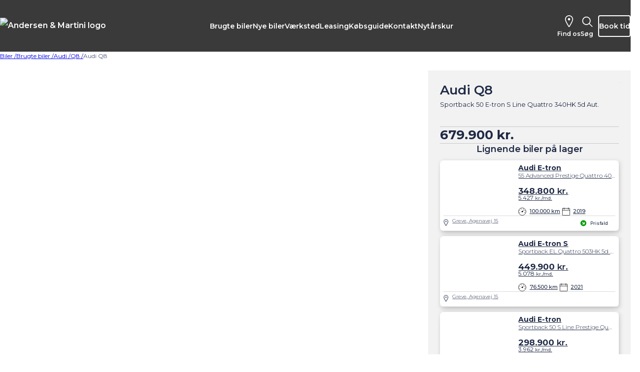

--- FILE ---
content_type: text/html; charset=utf-8
request_url: https://am.dk/biler/brugte-biler/audi-q8-sportback-50-e-tron-s-line-quattro-340hk-5d-aut/AD4543247/
body_size: 118255
content:

<!DOCTYPE html>
<html lang="en">
<head>
    


<meta charset="utf-8">
<meta name="viewport" content="width=device-width, initial-scale=1">
    <meta name="robots" content="index, follow" />
<title>Audi Q8 Sportback 50 E-tron S Line Quattro 340HK 5d Aut. p&#xE5; lager</title>
    <meta name="description" content="TOPUDSTYRET Q8 E-TRON S-LINE&#xA;&#xA;Af s&#xE6;rligt udstyr : &#xA;&#xA;Panoramasoltag - S line interi&#xF8;r - Sort optikpakke plus - B&amp;O Premium Sound System med 3D lyd &#x2B; Assistent..." />
    <link rel="canonical" href="https://am.dk/biler/brugte-biler/audi-q8-sportback-50-e-tron-s-line-quattro-340hk-5d-aut/AD4543247/" />
    <meta property="og:title" content="Audi Q8 Sportback 50 E-tron S Line Quattro 340HK 5d Aut. p&#xE5; lager" />
    <meta property="og:description" content="TOPUDSTYRET Q8 E-TRON S-LINE&#xA;&#xA;Af s&#xE6;rligt udstyr : &#xA;&#xA;Panoramasoltag - S line interi&#xF8;r - Sort optikpakke plus - B&amp;O Premium Sound System med 3D lyd &#x2B; Assistent..." />
<meta property="og:type" content="product" />
<meta property="og:url" content="https://am.dk/biler/brugte-biler/audi-q8-sportback-50-e-tron-s-line-quattro-340hk-5d-aut/AD4543247/" />


    <meta name="node-id" content="1481" />
    <meta name="culture" content="da-DK" />

    <link rel="icon" type="image/png" sizes="16x16" href="/images/favicons/favicon-16x16.png">
    <link rel="icon" type="image/png" sizes="32x32" href="/images/favicons/favicon-32x32.png">
    <link rel="icon" type="image/png" sizes="96x96" href="/images/favicons/favicon-96x96.png">
    <link rel="icon" type="image/png" sizes="128x128" href="/images/favicons/favicon-128x128.png">
    <link rel="icon" type="image/png" sizes="196x196" href="/images/favicons/favicon-196x196.png">

    

    
        <link rel="stylesheet" href="/dist/assets/ait-leaflet-7490be00.css">
<link rel="stylesheet" href="/dist/assets/scripts-6d382af8.css">
<link rel="stylesheet" href="/dist/assets/frontend-ccf1de69.css">
    

    <link rel="preconnect" href="https://fonts.googleapis.com">
    <link rel="preconnect" crossorigin href="https://fonts.gstatic.com">
    <link rel="stylesheet" href="https://fonts.googleapis.com/css2?family=Montserrat:ital,wght@0,300;0,400;0,500;0,600;0,700;0,800;1,300;1,400;1,500;1,600;1,700;1,800&amp;display=swap">

        

<!-- Google Tag Manager -->
<script>(function(w,d,s,l,i){w[l]=w[l]||[];w[l].push({'gtm.start':
new Date().getTime(),event:'gtm.js'});var f=d.getElementsByTagName(s)[0],
j=d.createElement(s),dl=l!='dataLayer'?'&l='+l:'';j.async=true;j.src=
'https://www.googletagmanager.com/gtm.js?id='+i+dl;f.parentNode.insertBefore(j,f);
})(window,document,'script','dataLayer','GTM-K7KPKRB3');</script>
<!-- End Google Tag Manager -->
<script charset="UTF-8" type="text/javascript" src="https://webkit.autoproff.com/js/widget.js?v=1689077870653"></script>
<script>
window.autoproff({
  "group": "46273",
  "style": {
    ".ap-popup-step__button:not(.ap-popup-step__button--outline)": {
      "background-color": "#212529",
      "border-color": "#212529"
    },
    ".ap-popup-step__badge": {
      "background-color": "#212529" 
    }
  },
  "motor": "dmr",
  "locale": "da",
  "marketing_consent": true,
  "text": {
    "popup.accept.marketing-consent": "Ja tak! Jeg vil gerne modtage Andersen og Martinis opdateringer og konkurrencer. Samtidigt giver jeg samtykke til, at Andersen og Martini må sende mig markedsføring og tilrettelægge den, så den tager højde for mine præferencer og interesser. <a target=\"_blank\" href=\"https://am.dk/privatlivspolitik/\">Læs samtykke til markedsføring</a>"
  },
  "button_text": "Vil du vide hvad din bil er værd?", // Overskrift i widget
  "autoopen": false, // Automatisk åben popup når siden læses ("false" = ingen auto åben)
  "button": false, // Skjul widget ("false" = widget skjules)
  "branding": 0, // Skjul AUTOproff branding ("0" = ingen AUTOproff branding)
  "button_position_horizontal": "left", // Position ("left" eller "right") for widget
  "integrated_button_selector": ".ap-cta-vehicle-1,.ap-cta-vehicle-2,.ap-cta-main-menu-brugte-biler,.ap-cta-main-menu-nye-biler,.ap-cta-main-menu-leasing,.ap-cta-form", // Klasse på CTA knap til at åbne popup (undlades hvis ingen CTA knap ønskes)
  "embed_selector": "#ap-webkit-embed", // ID på container til embedded visning (undlades hvis ingen embed visning ønskes)
});
</script>

<script>
document.addEventListener("DOMContentLoaded", () =>
{
	Array.from(document.getElementsByClassName('ap-cta-main-menu')).forEach((element) => 
	{
		element.addEventListener('click', (target) => 
		{
			target.currentTarget.querySelector('input').blur();
		});
	});
});
</script>
<script src="https://apps.elfsight.com/p/platform.js" defer></script>
<script type="text/javascript">window.AuEmbed=window.AuEmbed||{pushedUrls:[],pushUrl:function(a){AuEmbed.pushedUrls.push(a)}};window.AuEmbed.config={id:"Ur38eltini"};document.head.querySelector("meta[name\x3dviewport]")||console.warn("The AutoUncle Universal Script cannot detect any  tag. Make sure that the script is added after this tag!");
var d={depId:AuEmbed.config.departmentId,device:window.matchMedia("only screen and (max-width: 760px)").matches?"mobile":"desktop",pageType:AuEmbed.config.pageType,url:AuEmbed.config.previewUrl||document.location.href},s=document.createElement("script");s.async=!0;s.src="https://www.autouncle.dk/da/customers/"+encodeURIComponent(AuEmbed.config.id)+"/website_script.js?d\x3d"+encodeURIComponent(JSON.stringify(d));s.id="au-cweb-script";h=document.getElementsByTagName("head")[0];h.insertBefore(s,h.lastChild);</script>
<script src="https://platform.scratcher.io/embed/embed.js" data-token="9e3fdea0-3f50-4272-8bae-e7691a8c6e97" defer></script>



    


    <script src="/App_Plugins/UmbracoForms/Assets/promise-polyfill/dist/polyfill.min.js?v=13.7.0" type="application/javascript"></script><script src="/App_Plugins/UmbracoForms/Assets/aspnet-client-validation/dist/aspnet-validation.min.js?v=13.7.0" type="application/javascript"></script>

            <!-- Global CSS Begin -->
<style type="text/css">
 #ap-webkit-embed { display: grid;
justify-content: center; }
 .service-agreement-calculator-standalone .service-agreement { margin-inline: -1rem; }
@media screen and (min-width: 1024px) { .service-agreement-calculator-standalone .service-agreement { margin-inline: 0rem; }}
 .cky-btn-revisit-wrapper { pointer-events: auto;
transform: none;
cursor: pointer !important;
z-index: 28 !important; }
 .cky-btn-revisit-wrapper:hover::before { transform: none;
bottom: auto;
animation: none; }
 .cky-btn-revisit-wrapper:hover::after { transform: none;
bottom: auto;
animation: none; }
 .ait-grid-cols-2-default.ait-grid-cols-2, .ait-grid-cols-2-default > .ait-grid-cols-2 { --grid-spacing-horizontal: var(--spacing) }
 .hover-outline-primary:hover { outline: 2px solid var(--ait-bg-primary);

 }
@media screen and (max-width: 767px) { .table-sm-padding-inline table { --ait-table-padding:0.5em 0.5em; }}
 .item-form:has(> div > div[class*="umbraco-forms-submitmessage"]) ~ .item:has(> .form-submit-hide) { display:none; }
@media screen and (max-width: 1279px) and (min-width: 1024px) { .grid-7plus5-small-desktop > .ait-grid > .area:nth-child(1) { --column-span: 7 !important; }}
@media screen and (max-width: 1279px) and (min-width: 1024px) { .grid-7plus5-small-desktop > .ait-grid > .area:nth-child(1) > .item { --column-span: 7 !important; }}
@media screen and (max-width: 1279px) and (min-width: 1024px) { .grid-7plus5-small-desktop > .ait-grid > .area:nth-child(2) { --column-span: 5 !important; }}
@media screen and (max-width: 1279px) and (min-width: 1024px) { .grid-7plus5-small-desktop > .ait-grid > .area:nth-child(2) > .item { --column-span: 5 !important; }}
 .content-box-overflow .item-content { z-index: 10;
overflow: visible; }
 section[class*=overlay-], section[class*=overlay-] > * { position: relative; }
 section.overlay-black-50::before { content: '';
background-color: #000000;
opacity: 0.25;
width: 100%;
height: 100%;
position: absolute;
top: 0;
left: 0; }
 section.overlay-black-50::before { content: '';
background-color: #000000;
opacity: 0.5;
width: 100%;
height: 100%;
position: absolute;
top: 0;
left: 0; }
 section.overlay-black-50::before { content: '';
background-color: #000000;
opacity: 0.75;
width: 100%;
height: 100%;
position: absolute;
top: 0;
left: 0; }
@media screen and (max-width: 479px) { .vehicle-quick-search .ait-px-sm-0 { padding-inline: 0; }}
@media screen and (max-width: 1279px) and (min-width: 1024px) { .vehicle-quick-search .ait-width-lg-100 { --ait-width-lg: 100% !important; }}
 .vehicle-quick-search form ait-collapsible details > div { max-height: 300px;
overflow-y: scroll; }
 .leasing-price-list .ait-rte table tbody { width: 100%;
border: none;
display: grid;
grid-template-columns: 1fr auto;
column-gap: 0.5rem; }
 .leasing-price-list .ait-rte table tbody tr:nth-child(1) { display: contents; }
 .leasing-price-list .ait-rte table tbody tr:nth-child(1) td:nth-child(1) { font-size: 13px;
letter-spacing: -0.20px;
font-weight: 700;
text-decoration: underline;
overflow: hidden;
text-overflow: ellipsis;
white-space: nowrap; }
@media screen and (min-width: 480px) { .leasing-price-list .ait-rte table tbody tr:nth-child(1) td:nth-child(1) { font-size: var(--font-size-0); }}
 .leasing-price-list .ait-rte table tbody tr:nth-child(1) td:nth-child(2) { font-size: 13px;
letter-spacing: -0.20px;
font-weight: 700;
text-decoration: underline;
display: flex;
justify-content: flex-end; }
@media screen and (min-width: 480px) { .leasing-price-list .ait-rte table tbody tr:nth-child(1) td:nth-child(2) { font-size: var(--font-size-0); }}
 .leasing-price-list .ait-rte table tbody tr { display: contents; }
 .leasing-price-list .ait-rte table tbody tr td:nth-child(1) { font-size: 13px;
overflow: hidden;
text-overflow: ellipsis;
white-space: nowrap;
letter-spacing: -0.20px; }
@media screen and (min-width: 480px) { .leasing-price-list .ait-rte table tbody tr td:nth-child(1) { font-size: var(--font-size-0); }}
 .leasing-price-list .ait-rte table tbody tr td:nth-child(2) { font-size: 13px;
display: flex;
justify-content: flex-end;
letter-spacing: -0.20px; }
@media screen and (min-width: 480px) { .leasing-price-list .ait-rte table tbody tr td:nth-child(2) { font-size: var(--font-size-0); }}
@media screen and (max-width: 479px) { .item-contentBox:has(.no-padding-small) { margin-inline: -1rem; }}
@media screen and (max-width: 479px) { .item-contentBox:has(.no-padding-small) .item-financingCalculator { margin-inline: 1rem; }}
</style>
        <!-- Global CSS End -->


    
    
    <script id="trackingVehicleData" type="application/json">
        {"vehicleId":"AD4543247","body_style":"SUV","fuel_type":"El","make":"Audi","model":"Q8","price":679900,"year":2023}
    </script>

</head>

<body class="wide vehicle-detail-body vehicle-detail-sold">
        


<!-- Google Tag Manager (noscript) -->
<noscript><iframe src="https://www.googletagmanager.com/ns.html?id=GTM-K7KPKRB3"
height="0" width="0" style="display:none;visibility:hidden"></iframe></noscript>
<!-- End Google Tag Manager (noscript) -->


    

    
    
    <header>
        
<nav class="container-fluid ait-nav ait-nav-large">
    <div class="logo">
            <a href="/" target="">
                <img class="d-none d-md-block" src="/media/qmylerl3/am-logo-large.svg?v=1dbdea4e2e51b70" alt="Andersen &amp; Martini logo" title="Bilforhandler i Stork&#xF8;benhavn - Brugte biler og Opel &amp; Peugeot"  />
                <img class="d-md-none" src="/media/xcjbot1l/am-logo-small.svg?v=1db29f9cec45350" alt="" title="Bilforhandler i Stork&#xF8;benhavn - Brugte biler og Opel &amp; Peugeot"  />
            </a>
    </div>

    <ul class="ait-main-menu">
        <div class="ait-submenu-overlay"></div>
                <li class=" ait-nav-has-submenu">
                    <a href="/biler/brugte-biler/">Brugte biler</a>
                        <div class="ait-submenu">
                            <div class="ait-submenu-close">
                                <svg xmlns="http://www.w3.org/2000/svg" width="14" height="14" viewBox="0 0 14 14" fill="none">
                                    <path d="M14 1.09484L12.9374 0.0349418L9.97748 2.98752L7.01751 5.9401L1.05088 0L-2.12342e-07 1.04825L5.95496 7L-2.12342e-07 12.9401L1.06255 14L7.01751 8.0599L12.9374 13.9651L14 12.9052L8.08007 7L14 1.09484Z" fill="currentColor" />
                                </svg>
                            </div>
                                    

<div class="ait-submenu-template-1-container container">
    <h3><a href="/biler/brugte-biler/">Brugte biler</a></h3>
    <div class="ait-submenu-template-1">
            <div class="ait-submenu-template-1-column">
                <h4><a href="/biler/brugte-biler/">S&#xF8;g biler p&#xE5; lager</a></h4>
                <div>
                    <ul>
                            <li><a href="/biler/brugte-biler/">Alle biler</a></li>
                            <li><a href="/biler/brugte-biler/brugte-elbiler/">Elbiler</a></li>
                            <li><a href="/leasing/leasing-paa-lager/">Biler til leasing</a></li>
                            <li><a href="/biler/billige-biler/">Biler under 100.000 kr.</a></li>
                            <li><a href="/biler/brugte-biler/brugte-hybridbiler/">Hybridbiler</a></li>
                            <li><a href="https://am.dk/biler/brugte-biler/?type=Varebil">Varebiler</a></li>
                            <li><a href="/biler/bybil/">Bybiler</a></li>
                            <li><a href="/kampagner/kia-ev3-kampagne/">Kia EV3</a></li>
                            <li><a href="/kampagner/kia-ev6-kampagne/">Kia EV6</a></li>
                            <li><a href="/kampagner/kia-niro-ev-kampagne/">Kia Niro EV</a></li>
                    </ul>
                        <div class="ait-submenu-cta">
                            <h5>Hvor meget er din bil v&#xE6;rd?</h5>
                            <a href="/" class="ap-cta-main-menu-brugte-biler">
                                <form>
                                    <input type="text" placeholder="Nummerplade"/>
                                    <div class="ait-submenu-cta-button">
                                        <svg xmlns="http://www.w3.org/2000/svg" width="22" height="22" viewBox="0 0 22 22" fill="none">
                                            <path d="M0.5 12H18.5902L10.3002 20.29L11.7102 21.71L21.7102 11.71C21.8964 11.5226 22.001 11.2691 22.001 11.005C22.001 10.7408 21.8964 10.4873 21.7102 10.3L11.7102 0.299961L10.3002 1.70996L18.5902 9.99996H0.5V12Z" fill="currentColor"/>
                                        </svg>
                                    </div>
                                </form>
                            </a>
                        </div>
                </div>
            </div>
                <div class="ait-submenu-template-1-column">
                    <h4><a href="/biler/brugte-biler/">Bilm&#xE6;rker</a></h4>
                    <ul>
                            <li><a href="/biler/brugte-biler/vw/">VW</a></li>
                            <li><a href="/biler/brugte-biler/bmw/">BMW</a></li>
                            <li><a href="/biler/brugte-biler/mercedes-benz/">Mercedes-Benz</a></li>
                            <li><a href="/biler/brugte-biler/tesla/">Tesla</a></li>
                            <li><a href="/biler/brugte-biler/audi/">Audi</a></li>
                            <li><a href="/biler/nye-biler/kia/">Kia</a></li>
                            <li><a href="/biler/brugte-biler/skoda/">Skoda</a></li>
                            <li><a href="/biler/brugte-biler/opel/">Opel</a></li>
                            <li><a href="/biler/brugte-biler/peugeot/">Peugeot</a></li>
                            <li><a href="/biler/brugte-biler/volvo/">Volvo</a></li>
                            <li><a href="/biler/brugte-biler/mg/">MG</a></li>
                    </ul>
                </div>
                <div class="ait-submenu-template-1-column">
                    <h4><a href="/biler/biltyper/">Biltyper</a></h4>
                    <ul>
                            <li><a href="/biler/mikrobil/">Mikrobilen</a></li>
                            <li><a href="/biler/minibil/">Minibilen</a></li>
                            <li><a href="/biler/mellemklassebil/">Mellemklassebilen</a></li>
                            <li><a href="/biler/suv/">SUV&#x27;en</a></li>
                            <li><a href="/biler/crossover/">Crossover&#x27;en</a></li>
                            <li><a href="/biler/stationcar/">Stationcar&#x27;en</a></li>
                            <li><a href="/biler/hybridbil/">Hybridbilen</a></li>
                            <li><a href="/biler/elbil/">Elbilen</a></li>
                            <li><a href="/biler/mpv/">MPV&#x27;en</a></li>
                            <li><a href="/biler/familiebil/">Familiebilen</a></li>
                            <li><a href="/biler/hatchback/">Hatchback&#x27;en</a></li>
                            <li><a href="/biler/cabriolet/">Cabriolet&#x27;en</a></li>
                    </ul>
                </div>
                <div class="ait-submenu-template-1-column">
                    <h4><a href="/biler/brugte-biler/">Andet</a></h4>
                    <ul>
                            <li><a href="/ydelser/udvidet-garanti/">A&amp;M Udvidet Garanti</a></li>
                            <li><a href="/biler/miljoevenlige-biler/">Milj&#xF8;venlige biler</a></li>
                            <li><a href="/biler/biler-med-automatgear/">Biler med automatgear</a></li>
                            <li><a href="/biler/luksusbiler/">Luksusbiler</a></li>
                            <li><a href="/am-guide/koeb-af-bil/vigtigt-ved-koeb-af-brugt-bil/">7 tips til k&#xF8;b af brugt bil</a></li>
                            <li><a href="/biler/elbil/bliv-klar-til-en-elbil/">Bliv klar til en elbil</a></li>
                    </ul>
                </div>

    </div>
</div>
                        </div>
                </li>
                <li class=" ait-nav-has-submenu">
                    <a href="/biler/nye-biler/">Nye biler</a>
                        <div class="ait-submenu">
                            <div class="ait-submenu-close">
                                <svg xmlns="http://www.w3.org/2000/svg" width="14" height="14" viewBox="0 0 14 14" fill="none">
                                    <path d="M14 1.09484L12.9374 0.0349418L9.97748 2.98752L7.01751 5.9401L1.05088 0L-2.12342e-07 1.04825L5.95496 7L-2.12342e-07 12.9401L1.06255 14L7.01751 8.0599L12.9374 13.9651L14 12.9052L8.08007 7L14 1.09484Z" fill="currentColor" />
                                </svg>
                            </div>
                                    

<div class="ait-submenu-template-2-container container">
    <div class="ait-submenu-template-2">
        <div class="ait-submenu-template-2-column">
            <h3><a href="/biler/nye-biler/">Nye biler</a></h3>
            <div class="ait-submenu-template-2-menu">
                    <ul>
                                <li class="ait-submenu-template-2-menu-button active" data-subsubmenu-index="0">
                                    Aktuelle kampagner
                                </li>
                                <li class="ait-submenu-template-2-menu-button " data-subsubmenu-index="1">
                                    Opel personbiler
                                </li>
                                <li class="ait-submenu-template-2-menu-button " data-subsubmenu-index="2">
                                    Peugeot personbiler
                                </li>
                                <li class="ait-submenu-template-2-menu-button " data-subsubmenu-index="3">
                                    Skyworth personbiler
                                </li>
                                <li class="ait-submenu-template-2-menu-button " data-subsubmenu-index="4">
                                    Leapmotor personbiler
                                </li>
                                <li class="ait-submenu-template-2-menu-button " data-subsubmenu-index="5">
                                    Exlantix personbiler
                                </li>
                                <li class="ait-submenu-template-2-menu-button " data-subsubmenu-index="6">
                                    Hongqi personbiler
                                </li>
                                <li class="ait-submenu-template-2-menu-button " data-subsubmenu-index="7">
                                    Privatleasing
                                </li>
                                <li class="ait-submenu-template-2-menu-button " data-subsubmenu-index="8">
                                    Varevogne
                                </li>
                                <li class="ait-submenu-template-2-menu-button " data-subsubmenu-index="9">
                                    Erhverv
                                </li>
                    </ul>

                    <div class="ait-submenu-template-2-secondary">
                            <a href="/ydelser/udvidet-garanti/">A&amp;M Udvidet Garanti</a>
                            <a href="/am-guide/prislister/">Prislister</a>
                    </div>

                    <div class="ait-submenu-cta">
                        <h5>Hvor meget er din bil v&#xE6;rd?</h5>
                        <a href="/" class="ap-cta-main-menu-nye-biler">
                            <form>
                                <input type="text" placeholder="Nummerplade"/>
                                <div class="ait-submenu-cta-button">
                                    <svg xmlns="http://www.w3.org/2000/svg" width="22" height="22" viewBox="0 0 22 22" fill="none">
                                        <path d="M0.5 12H18.5902L10.3002 20.29L11.7102 21.71L21.7102 11.71C21.8964 11.5226 22.001 11.2691 22.001 11.005C22.001 10.7408 21.8964 10.4873 21.7102 10.3L11.7102 0.299961L10.3002 1.70996L18.5902 9.99996H0.5V12Z" fill="currentColor"/>
                                    </svg>
                                </div>
                            </form>
                        </a>
                    </div>
            </div>
        </div>
        
                    <div class="ait-submenu-template-2-column-3" data-subsubmenu-index="0">
                        <h3><a href="/kampagner/">Aktuelle kampagner</a></h3>
                        <div class="ait-submenu-template-2-submenu ait-submenu-4-cols">
                                    <div class="ait-submenu-template-2-submenu-column">
                                        <h4><a href="/kampagner/opel-kampagner/">Opel</a></h4>
                                        <ul>
                                                <li><a href="/kampagner/opel-corsa-kampagne/">Opel Corsa</a></li>
                                                <li><a href="/kampagner/opel-corsa-e-kampagne/">Opel Corsa Electric</a></li>
                                                <li><a href="/kampagner/opel-grandland-electric-kampagne/">Opel Grandland Electric</a></li>
                                                <li><a href="/kampagner/opel-mokka-e-kampagne/">Opel Mokka-e</a></li>
                                                <li><a href="/kampagner/opel-frontera-electric-kampagne/">Opel Frontera Electric</a></li>
                                        </ul>
                                    </div>
                                    <div class="ait-submenu-template-2-submenu-column">
                                        <h4><a href="/kampagner/peugeot-kampagner/">Peugeot</a></h4>
                                        <ul>
                                                <li><a href="/kampagner/peugeot-208-kampagne/">Peugeot 208</a></li>
                                                <li><a href="/kampagner/peugeot-e-208-kampagne/">Peugeot E-208</a></li>
                                                <li><a href="/kampagner/peugeot-e-2008-kampagne/">Peugeot E-2008</a></li>
                                                <li><a href="/kampagner/peugeot-e-3008-kampagne/">Peugeot E-3008</a></li>
                                                <li><a href="/kampagner/peugeot-e-5008-kampagne/">Peugeot E-5008</a></li>
                                        </ul>
                                    </div>
                                    <div class="ait-submenu-template-2-submenu-column">
                                        <h4><a href="/kampagner/leapmotor-kampagner/">Leapmotor</a></h4>
                                        <ul>
                                                <li><a href="/kampagner/leapmotor-b10-kampagne/">Leapmotor B10</a></li>
                                        </ul>
                                    </div>
                                    <div class="ait-submenu-template-2-submenu-column">
                                        <h4><a href="/kampagner/">Andre m&#xE6;rker</a></h4>
                                        <ul>
                                                <li><a href="/kampagner/exlantix-es-kampagne/">Exlantix ES</a></li>
                                                <li><a href="/kampagner/exlantix-et-kampagne/">Exlantix ET</a></li>
                                                <li><a href="/kampagner/hongqi-eh7-kampagne/">Hongqi EH7</a></li>
                                                <li><a href="/kampagner/hongqi-ehs7-kampagne/">Hongqi EHS7</a></li>
                                                <li><a href="/kampagner/skyworth-k-kampagne/">Skyworth K</a></li>
                                        </ul>
                                    </div>
                        </div>
                    </div>
                    <div class="ait-submenu-template-2-column-3" data-subsubmenu-index="1">
                        <h3><a href="/biler/nye-biler/opel/">Opel personbiler</a></h3>
                        <div class="ait-submenu-template-2-submenu ait-submenu-4-cols">
                                    <div class="ait-submenu-template-2-submenu-column">
                                        <ul>
                                                <li><a href="/biler/nye-biler/opel/opel-corsa/">Opel Corsa</a></li>
                                                <li><a href="/biler/nye-biler/opel/opel-corsa-e/">Opel Corsa Electric</a></li>
                                                <li><a href="/biler/nye-biler/opel/opel-grandland-electric/">Opel Grandland Electric</a></li>
                                                <li><a href="/biler/nye-biler/opel/opel-mokka-e/">Opel Mokka-e</a></li>
                                                <li><a href="/biler/nye-biler/opel/opel-frontera-electric/">Opel Frontera Electric</a></li>
                                        </ul>
                                    </div>
                        </div>
                    </div>
                    <div class="ait-submenu-template-2-column-3" data-subsubmenu-index="2">
                        <h3><a href="/biler/nye-biler/peugeot/">Peugeot personbiler</a></h3>
                        <div class="ait-submenu-template-2-submenu ait-submenu-4-cols">
                                    <div class="ait-submenu-template-2-submenu-column">
                                        <ul>
                                                <li><a href="/biler/nye-biler/peugeot/peugeot-208/">Peugeot 208</a></li>
                                                <li><a href="/biler/nye-biler/peugeot/peugeot-e-208/">Peugeot E-208</a></li>
                                                <li><a href="/biler/nye-biler/peugeot/peugeot-e-2008/">Peugeot E-2008</a></li>
                                                <li><a href="/biler/nye-biler/peugeot/peugeot-e-3008/">Peugeot E-3008</a></li>
                                                <li><a href="/biler/nye-biler/peugeot/peugeot-e-5008/">Peugeot E-5008</a></li>
                                        </ul>
                                    </div>
                        </div>
                    </div>
                    <div class="ait-submenu-template-2-column-3" data-subsubmenu-index="3">
                        <h3><a href="/biler/nye-biler/skyworth/">Skyworth personbiler</a></h3>
                        <div class="ait-submenu-template-2-submenu">
                                    <div class="ait-submenu-template-2-submenu-column">
                                        <ul>
                                                <li><a href="/biler/nye-biler/skyworth/skyworth-k/">Skyworth K</a></li>
                                        </ul>
                                    </div>
                        </div>
                    </div>
                    <div class="ait-submenu-template-2-column-3" data-subsubmenu-index="4">
                        <h3><a href="/biler/nye-biler/leapmotor/">Leapmotor personbiler</a></h3>
                        <div class="ait-submenu-template-2-submenu">
                                    <div class="ait-submenu-template-2-submenu-column">
                                        <ul>
                                                <li><a href="/biler/nye-biler/leapmotor/leapmotor-b10/">Leapmotor B10</a></li>
                                        </ul>
                                    </div>
                        </div>
                    </div>
                    <div class="ait-submenu-template-2-column-3" data-subsubmenu-index="5">
                        <h3><a href="/biler/nye-biler/exlantix/">Exlantix personbiler</a></h3>
                        <div class="ait-submenu-template-2-submenu">
                                    <div class="ait-submenu-template-2-submenu-column">
                                        <ul>
                                                <li><a href="/biler/nye-biler/exlantix/exlantix-es/">Exlantix ES</a></li>
                                                <li><a href="/biler/nye-biler/exlantix/exlantix-et/">Exlantix ET</a></li>
                                        </ul>
                                    </div>
                        </div>
                    </div>
                    <div class="ait-submenu-template-2-column-3" data-subsubmenu-index="6">
                        <h3><a href="/biler/nye-biler/hongqi/">Hongqi personbiler</a></h3>
                        <div class="ait-submenu-template-2-submenu">
                                    <div class="ait-submenu-template-2-submenu-column">
                                        <ul>
                                                <li><a href="/biler/nye-biler/hongqi/hongqi-eh7/">Hongqi EH7</a></li>
                                                <li><a href="/biler/nye-biler/hongqi/hongqi-ehs7/">Hongqi EHS7</a></li>
                                        </ul>
                                    </div>
                        </div>
                    </div>
                    <div class="ait-submenu-template-2-column-3" data-subsubmenu-index="7">
                        <h3><a href="/leasing/privatleasing/">Privatleasing</a></h3>
                        <div class="ait-submenu-template-2-submenu-articles">
                            <div class="ait-submenu-template-2-submenu-articles-column">
                                <div class="ait-submenu-template-2-submenu-articles-cards">
                                            <a class="ait-submenu-template-2-submenu-articles-card" href="/leasing/privatleasing/opel-privatleasing/">
                                                <div class="ait-submenu-template-2-submenu-articles-card-image">
                                                        <img src="/media/qgrlw0jw/grandland-leasing-top-2.webp?rxy=0.38130298973672466,0.5435073627844712&amp;width=74&amp;height=72&amp;v=1db91baf2c60590" alt="" width="74" height="72" loading="lazy"/>
                                                </div>
                                                <div class="ait-submenu-template-2-submenu-articles-card-text">
                                                    <h5>Opel tilbud</h5>
                                                    <p>Se tilbud og leasingkampagner p&#xE5; aktuelle Opel-modeller.</p>
                                                </div>
                                            </a>
                                            <a class="ait-submenu-template-2-submenu-articles-card" href="/leasing/privatleasing/peugeot-privatleasing/">
                                                <div class="ait-submenu-template-2-submenu-articles-card-image">
                                                        <img src="/media/vhodv42x/bannerbillede-e-5008.webp?rxy=0.6393072289156626,0.5917001338688086&amp;width=74&amp;height=72&amp;v=1db7884a57cd740" alt="" width="74" height="72" loading="lazy"/>
                                                </div>
                                                <div class="ait-submenu-template-2-submenu-articles-card-text">
                                                    <h5>Peugeot tilbud</h5>
                                                    <p>Se tilbud og leasingkampagner p&#xE5; aktuelle Peugeot-modeller.</p>
                                                </div>
                                            </a>
                                            <a class="ait-submenu-template-2-submenu-articles-card" href="/leasing/privatleasing/leapmotor-privatleasing/">
                                                <div class="ait-submenu-template-2-submenu-articles-card-image">
                                                        <img src="/media/dtaah4jk/galleri-hovedbillede.webp?width=74&amp;height=72&amp;v=1dc6368dd8fa700" alt="" width="74" height="72" loading="lazy"/>
                                                </div>
                                                <div class="ait-submenu-template-2-submenu-articles-card-text">
                                                    <h5>Leapmotor tilbud</h5>
                                                    <p>Se tilbud og leasingkampagner p&#xE5; aktuelle Leapmotor-modeller.</p>
                                                </div>
                                            </a>
                                </div>
                            </div>
                                <div class="ait-submenu-template-2-submenu-articles-column">
                                    <div class="ait-submenu-template-2-submenu-articles-cards">
                                                <a class="ait-submenu-template-2-submenu-articles-card" href="/leasing/privatleasing/hongqi-privatleasing/">
                                                    <div class="ait-submenu-template-2-submenu-articles-card-image">
                                                            <img src="/media/c2bpknds/mosaik-1-ehs7.webp?width=74&amp;height=72&amp;v=1dc39e2df58c080" alt="" width="74" height="72" loading="lazy"/>
                                                    </div>
                                                    <div class="ait-submenu-template-2-submenu-articles-card-text">
                                                        <h5>Hongqi tilbud</h5>
                                                        <p>Se tilbud og leasingkampagner p&#xE5; aktuelle Hongqi-modeller.</p>
                                                    </div>
                                                </a>
                                    </div>
                                </div>
                        </div>
                    </div>
                    <div class="ait-submenu-template-2-column-3" data-subsubmenu-index="8">
                        <h3><a href="/biler/varevogne/">Varevogne</a></h3>
                        <div class="ait-submenu-template-2-submenu">
                                    <div class="ait-submenu-template-2-submenu-column">
                                        <h4><a href="/biler/nye-biler/opel-varebiler/">Opel varebiler</a></h4>
                                        <ul>
                                                <li><a href="/biler/nye-biler/opel/opel-combo/">Opel Combo</a></li>
                                                <li><a href="/biler/nye-biler/opel/opel-combo-e/">Opel Combo-e</a></li>
                                                <li><a href="/biler/nye-biler/opel/opel-vivaro/">Opel Vivaro</a></li>
                                                <li><a href="/biler/nye-biler/opel/opel-vivaro-e/">Opel Vivaro-e</a></li>
                                                <li><a href="/biler/nye-biler/opel/opel-movano/">Opel Movano</a></li>
                                        </ul>
                                    </div>
                                    <div class="ait-submenu-template-2-submenu-column">
                                        <h4><a href="/biler/nye-biler/peugeot-varebiler/">Peugeot varebiler</a></h4>
                                        <ul>
                                                <li><a href="/biler/nye-biler/peugeot/peugeot-partner/">Peugeot Partner</a></li>
                                                <li><a href="/biler/nye-biler/peugeot/peugeot-e-partner/">Peugeot e-Partner</a></li>
                                                <li><a href="/biler/nye-biler/peugeot/peugeot-expert/">Peugeot Expert</a></li>
                                                <li><a href="/biler/nye-biler/peugeot/peugeot-e-expert/">Peugeot e-Expert</a></li>
                                                <li><a href="/biler/nye-biler/peugeot/peugeot-boxer/">Peugeot Boxer</a></li>
                                        </ul>
                                    </div>
                        </div>
                    </div>
                    <div class="ait-submenu-template-2-column-3" data-subsubmenu-index="9">
                        <h3><a href="/erhverv/">Erhverv</a></h3>
                        <div class="ait-submenu-template-2-submenu ait-submenu-4-cols">
                                    <div class="ait-submenu-template-2-submenu-column">
                                        <ul>
                                                <li><a href="/leasing/erhvervsleasing/">Erhvervsleasing</a></li>
                                                <li><a href="/erhverv/firmabil/">Firmabiler</a></li>
                                                <li><a href="/erhverv/beskatning-af-fri-firmabil/">Beskatning af fri firmabil</a></li>
                                                <li><a href="/am-guide/koeb-af-bil/firmabil-eller-privat-bil/">Firmabil eller privat bil?</a></li>
                                                <li><a href="/biler/varevogne/">5 r&#xE5;d om k&#xF8;b af varevogne</a></li>
                                                <li><a href="/erhverv/flaadestyring/">Fl&#xE5;destyring</a></li>
                                                <li><a href="/erhverv/papegoejeplader/">Papeg&#xF8;jeplader</a></li>
                                                <li><a href="/erhverv/koebsguide-for-virksomheder/">K&#xF8;bsguide til virksomheder</a></li>
                                        </ul>
                                    </div>
                        </div>
                    </div>
    </div>
</div>
                        </div>
                </li>
                <li class=" ait-nav-has-submenu">
                    <a href="/autovaerksted/">V&#xE6;rksted</a>
                        <div class="ait-submenu">
                            <div class="ait-submenu-close">
                                <svg xmlns="http://www.w3.org/2000/svg" width="14" height="14" viewBox="0 0 14 14" fill="none">
                                    <path d="M14 1.09484L12.9374 0.0349418L9.97748 2.98752L7.01751 5.9401L1.05088 0L-2.12342e-07 1.04825L5.95496 7L-2.12342e-07 12.9401L1.06255 14L7.01751 8.0599L12.9374 13.9651L14 12.9052L8.08007 7L14 1.09484Z" fill="currentColor" />
                                </svg>
                            </div>
                                    

<div class="ait-submenu-template-2-container container">
    <div class="ait-submenu-template-2">
        <div class="ait-submenu-template-2-column">
            <h3><a href="/autovaerksted/">V&#xE6;rksted</a></h3>
            <div class="ait-submenu-template-2-menu">
                    <ul>
                                <li class="ait-submenu-template-2-menu-button active" data-subsubmenu-index="0">
                                    Find v&#xE6;rksted
                                </li>
                                <li class="ait-submenu-template-2-menu-button " data-subsubmenu-index="1">
                                    Serviceaftale
                                </li>
                                <li class="ait-submenu-template-2-menu-button " data-subsubmenu-index="2">
                                    Serviceeftersyn
                                </li>
                                <li class="ait-submenu-template-2-menu-button " data-subsubmenu-index="3">
                                    Skadecenter
                                </li>
                                <li class="ait-submenu-template-2-menu-button " data-subsubmenu-index="4">
                                    &#xD8;vrige ydelser
                                </li>
                    </ul>

                    <div class="ait-submenu-template-2-secondary">
                            <a href="/autovaerksted/kia-advarselslamper/">Advarselslampen lyser</a>
                            <a href="/am-guide/bilen-paa-vaerksted/">N&#xE5;r bilen skal p&#xE5; v&#xE6;rksted</a>
                            <a href="/am-guide/bilen-til-syn/">N&#xE5;r bilen skal til syn</a>
                            <a href="/am-guide/bilen-paa-vaerksted/garanti/">Garantier for vores aut. m&#xE6;rker</a>
                    </div>

            </div>
        </div>
        
                    <div class="ait-submenu-template-2-column-3" data-subsubmenu-index="0">
                        <h3><a href="/kontakt/">Find v&#xE6;rksted</a></h3>
                        <div class="ait-submenu-template-2-submenu ait-submenu-4-cols">
                                    <div class="ait-submenu-template-2-submenu-column">
                                        <h4><a href="/autovaerksted/opel-vaerksted/">Opel</a></h4>
                                        <ul>
                                                <li><a href="/kontakt/opel-soeborg/">S&#xF8;borg</a></li>
                                                <li><a href="/kontakt/opel-taastrup/">Taastrup</a></li>
                                        </ul>
                                    </div>
                                    <div class="ait-submenu-template-2-submenu-column">
                                        <h4><a href="/autovaerksted/kia-vaerksted/">Kia</a></h4>
                                        <ul>
                                                <li><a href="/kontakt/kia-soeborg/">S&#xF8;borg</a></li>
                                                <li><a href="/kontakt/kia-taastrup/">Taastrup</a></li>
                                                <li><a href="/kontakt/kia-glostrup/">Glostrup</a></li>
                                        </ul>
                                    </div>
                                    <div class="ait-submenu-template-2-submenu-column">
                                        <h4><a href="/autovaerksted/peugeot-vaerksted/">Peugeot</a></h4>
                                        <ul>
                                                <li><a href="/kontakt/peugeot-soeborg/">S&#xF8;borg</a></li>
                                                <li><a href="/kontakt/peugeot-taastrup/">Taastrup</a></li>
                                        </ul>
                                    </div>
                                    <div class="ait-submenu-template-2-submenu-column">
                                        <h4><a href="/autovaerksted/am-budgetvaerksted/">Andre m&#xE6;rker</a></h4>
                                        <ul>
                                                <li><a href="/autovaerksted/skyworth-vaerksted/">Skyworth</a></li>
                                                <li><a href="/autovaerksted/leapmotor-vaerksted/">Leapmotor</a></li>
                                                <li><a href="/autovaerksted/exlantix-vaerksted/">Exlantix</a></li>
                                                <li><a href="/autovaerksted/hongqi-vaerksted/">Hongqi</a></li>
                                                <li><a href="/autovaerksted/am-budgetvaerksted/">A&amp;M Budgetv&#xE6;rksted</a></li>
                                        </ul>
                                    </div>
                        </div>
                    </div>
                    <div class="ait-submenu-template-2-column-3" data-subsubmenu-index="1">
                        <h3><a href="/autovaerksted/serviceaftale/">Serviceaftale</a></h3>
                        <div class="ait-submenu-template-2-submenu ait-submenu-4-cols">
                                    <div class="ait-submenu-template-2-submenu-column">
                                        <ul>
                                                <li><a href="/autovaerksted/serviceaftale/">L&#xE6;s om serviceaftaler</a></li>
                                                <li><a href="/side/opsigelse/">Opsig serviceaftale/d&#xE6;khotel</a></li>
                                                <li><a href="/side/aendring-til-serviceaftale/">Bestil A&amp;M/Shell kort</a></li>
                                                <li><a href="/side/aendring-til-serviceaftale/">&#xC6;ndre serviceaftale (km/&#xE5;r, stamdata m.m.)</a></li>
                                                <li><a href="/side/aendring-til-serviceaftale/">&#xC6;ndre betalingsmetode</a></li>
                                                <li><a href="/side/aendring-til-serviceaftale/">Tilk&#xF8;b/fravalg af till&#xE6;gsydelser</a></li>
                                        </ul>
                                    </div>
                        </div>
                    </div>
                    <div class="ait-submenu-template-2-column-3" data-subsubmenu-index="2">
                        <h3><a href="/autovaerksted/serviceeftersyn/">Serviceeftersyn</a></h3>
                        <div class="ait-submenu-template-2-submenu ait-submenu-4-cols">
                                    <div class="ait-submenu-template-2-submenu-column">
                                        <ul>
                                                <li><a href="/autovaerksted/serviceeftersyn/kia-service/">Kia service</a></li>
                                                <li><a href="/autovaerksted/serviceeftersyn/opel-service/">Opel service</a></li>
                                                <li><a href="/autovaerksted/serviceeftersyn/peugeot-service/">Peugeot service</a></li>
                                                <li><a href="/autovaerksted/serviceeftersyn/hongqi-service/">Hongqi service</a></li>
                                                <li><a href="/autovaerksted/serviceeftersyn/exlantix-service/">Exlantix service</a></li>
                                                <li><a href="/autovaerksted/serviceeftersyn/leapmotor-service/">Leapmotor service</a></li>
                                                <li><a href="/autovaerksted/serviceeftersyn/skyworth-service/">Skyworth service</a></li>
                                                <li><a href="/autovaerksted/serviceeftersyn/fiat-service/">Fiat service</a></li>
                                                <li><a href="/autovaerksted/serviceeftersyn/saab-service/">Saab service</a></li>
                                                <li><a href="/autovaerksted/serviceeftersyn/tesla-service/">Tesla Service</a></li>
                                                <li><a href="/autovaerksted/serviceeftersyn/elbil-service/">Elbil Service</a></li>
                                                <li><a href="/autovaerksted/serviceeftersyn/billigt-bilservice/">A&amp;M Budgetservices</a></li>
                                        </ul>
                                    </div>
                                    <div class="ait-submenu-template-2-submenu-column">
                                        <ul>
                                        </ul>
                                    </div>
                        </div>
                    </div>
                    <div class="ait-submenu-template-2-column-3" data-subsubmenu-index="3">
                        <h3><a href="/autovaerksted/skadecenter/">Skadecenter</a></h3>
                        <div class="ait-submenu-template-2-submenu-articles">
                            <div class="ait-submenu-template-2-submenu-articles-column">
                                <div class="ait-submenu-template-2-submenu-articles-cards">
                                            <a class="ait-submenu-template-2-submenu-articles-card" href="/autovaerksted/tesla-skadecenter/">
                                                <div class="ait-submenu-template-2-submenu-articles-card-image">
                                                        <img src="/media/1nunsvhh/tesla-logo.webp?width=74&amp;height=72&amp;v=1dbbd92f9528010" alt="Tesla logo" width="74" height="72" loading="lazy"/>
                                                </div>
                                                <div class="ait-submenu-template-2-submenu-articles-card-text">
                                                    <h5>Tesla Skadecenter</h5>
                                                    <p>F&#xE5; repareret skaden p&#xE5; din Tesla p&#xE5; vores certificerede Tesla skadecenter.</p>
                                                </div>
                                            </a>
                                            <a class="ait-submenu-template-2-submenu-articles-card" href="/autovaerksted/xpeng-skadecenter/">
                                                <div class="ait-submenu-template-2-submenu-articles-card-image">
                                                        <img src="/media/0a5jw1ji/xpeng-logo.webp?width=74&amp;height=72&amp;v=1dbbd930611beb0" alt="XPENG logo" width="74" height="72" loading="lazy"/>
                                                </div>
                                                <div class="ait-submenu-template-2-submenu-articles-card-text">
                                                    <h5>XPENG Skadecenter</h5>
                                                    <p>F&#xE5; repareret skaden p&#xE5; din XPENG p&#xE5; vores certificerede XPENG skadecenter.</p>
                                                </div>
                                            </a>
                                            <a class="ait-submenu-template-2-submenu-articles-card" href="/autovaerksted/skadecenter/">
                                                <div class="ait-submenu-template-2-submenu-articles-card-image">
                                                        <img src="/media/l2yi3j14/am-logo.webp?width=74&amp;height=72&amp;v=1dbbd92ea028470" alt="A&amp;M logo" width="74" height="72" loading="lazy"/>
                                                </div>
                                                <div class="ait-submenu-template-2-submenu-articles-card-text">
                                                    <h5>A&amp;M Skadecenter</h5>
                                                    <p>F&#xE5; repareret skaden p&#xE5; alle m&#xE6;rker p&#xE5; vores skadecenter.</p>
                                                </div>
                                            </a>
                                </div>
                            </div>
                        </div>
                    </div>
                    <div class="ait-submenu-template-2-column-3" data-subsubmenu-index="4">
                        <h3><a href="/ydelser/">&#xD8;vrige ydelser</a></h3>
                        <div class="ait-submenu-template-2-submenu">
                                    <div class="ait-submenu-template-2-submenu-column">
                                        <h4><a href="/ydelser/">Ydelser</a></h4>
                                        <ul>
                                                <li><a href="/ydelser/daekhotel/">D&#xE6;khotel</a></li>
                                                <li><a href="/ydelser/hjulskift-og-daekskift/">Hjulskift og d&#xE6;kskift</a></li>
                                                <li><a href="/ydelser/undervognsbehandling/">Undervognsbehandling</a></li>
                                                <li><a href="/ydelser/aircondition-service/">Aircondition Service</a></li>
                                                <li><a href="/ydelser/bilpleje-og-klargoering/">A&amp;M Bilpleje</a></li>
                                                <li><a href="/ydelser/montering-af-anhaengertraek/">Anh&#xE6;ngertr&#xE6;k</a></li>
                                                <li><a href="/ydelser/firehjulsudmaaling-og-sporing/">4-hjulsudm&#xE5;ling &amp; sporing</a></li>
                                                <li><a href="/ydelser/olieskift/">Olieskift</a></li>
                                                <li><a href="/ydelser/biltjek/">Biltjek</a></li>
                                                <li><a href="/ydelser/stoejdaempning/">St&#xF8;jd&#xE6;mpning</a></li>
                                                <li><a href="https://am.dk/ydelser/skift-af-bremser/#bremseeftersyn">Bremseeftersyn</a></li>
                                        </ul>
                                    </div>
                                    <div class="ait-submenu-template-2-submenu-column">
                                        <h4><a href="/ydelser/">Skift af...</a></h4>
                                        <ul>
                                                <li><a href="/ydelser/skift-af-bremser/">Skift bremser</a></li>
                                                <li><a href="/ydelser/skift-af-stoeddaemper/">Skift st&#xF8;dd&#xE6;mper</a></li>
                                                <li><a href="/ydelser/skift-af-bilbatteri/">Skift bilbatteri</a></li>
                                                <li><a href="/ydelser/skift-af-kobling/">Skift kobling</a></li>
                                                <li><a href="/ydelser/skift-af-tandrem/">Skift tandrem</a></li>
                                                <li><a href="/ydelser/skift-af-koelervaeske/">Skift af k&#xF8;lerv&#xE6;ske</a></li>
                                                <li><a href="/ydelser/skift-af-lambdasonde/">Skift lambdasonde</a></li>
                                                <li><a href="/ydelser/skift-af-egr-ventil/">Skift af EGR-ventil</a></li>
                                        </ul>
                                    </div>
                        </div>
                    </div>
    </div>
</div>
                        </div>
                </li>
                <li class=" ait-nav-has-submenu">
                    <a href="/leasing/">Leasing</a>
                        <div class="ait-submenu">
                            <div class="ait-submenu-close">
                                <svg xmlns="http://www.w3.org/2000/svg" width="14" height="14" viewBox="0 0 14 14" fill="none">
                                    <path d="M14 1.09484L12.9374 0.0349418L9.97748 2.98752L7.01751 5.9401L1.05088 0L-2.12342e-07 1.04825L5.95496 7L-2.12342e-07 12.9401L1.06255 14L7.01751 8.0599L12.9374 13.9651L14 12.9052L8.08007 7L14 1.09484Z" fill="currentColor" />
                                </svg>
                            </div>
                                    

<div class="ait-submenu-template-1-container container">
    <h3><a href="/leasing/">Leasing</a></h3>
    <div class="ait-submenu-template-1">
            <div class="ait-submenu-template-1-column">
                <h4><a href="/leasing/privatleasing/">Privatleasing</a></h4>
                <div>
                    <ul>
                            <li><a href="/leasing/privatleasing/opel-privatleasing/">Opel privatleasing</a></li>
                            <li><a href="/leasing/privatleasing/peugeot-privatleasing/">Peugeot privatleasing</a></li>
                            <li><a href="/leasing/privatleasing/hongqi-privatleasing/">Hongqi privatleasing</a></li>
                            <li><a href="/leasing/privatleasing/leapmotor-privatleasing/">Leapmotor privatleasing</a></li>
                            <li><a href="/leasing/leasingtilbud/">Alle tilbud</a></li>
                    </ul>
                        <div class="ait-submenu-cta">
                            <h5>Hvor meget er din bil v&#xE6;rd?</h5>
                            <a href="/" class="ap-cta-main-menu-leasing">
                                <form>
                                    <input type="text" placeholder="Nummerplade"/>
                                    <div class="ait-submenu-cta-button">
                                        <svg xmlns="http://www.w3.org/2000/svg" width="22" height="22" viewBox="0 0 22 22" fill="none">
                                            <path d="M0.5 12H18.5902L10.3002 20.29L11.7102 21.71L21.7102 11.71C21.8964 11.5226 22.001 11.2691 22.001 11.005C22.001 10.7408 21.8964 10.4873 21.7102 10.3L11.7102 0.299961L10.3002 1.70996L18.5902 9.99996H0.5V12Z" fill="currentColor"/>
                                        </svg>
                                    </div>
                                </form>
                            </a>
                        </div>
                </div>
            </div>
                <div class="ait-submenu-template-1-column">
                    <h4><a href="/leasing/erhvervsleasing/varebiler/">Varebilsleasing</a></h4>
                    <ul>
                            <li><a href="/leasing/erhvervsleasing/varebiler/opel-combo-leasing/">Opel Combo</a></li>
                            <li><a href="/leasing/erhvervsleasing/varebiler/opel-combo-e-leasing/">Opel Combo-e</a></li>
                            <li><a href="/leasing/erhvervsleasing/varebiler/opel-vivaro-e-leasing/">Opel Vivaro-e</a></li>
                            <li><a href="/leasing/erhvervsleasing/varebiler/peugeot-e-partner-leasing/">Peugeot e-Partner</a></li>
                            <li><a href="/leasing/erhvervsleasing/varebiler/peugeot-e-expert-leasing/">Peugeot e-Expert</a></li>
                    </ul>
                </div>
                <div class="ait-submenu-template-1-column">
                    <h4><a href="/leasing/erhvervsleasing/">Erhvervsleasing</a></h4>
                    <ul>
                            <li><a href="/leasing/erhvervsleasing/varebiler/">Leasing af varebiler</a></li>
                            <li><a href="/erhverv/firmabil/">Firmabiler</a></li>
                            <li><a href="https://am.dk/leasing/erhvervsleasing/#hvilken-type-leasing">Hvilken leasingtype?</a></li>
                            <li><a href="/leasing/erhvervsleasing/varebiler/">Varebiler p&#xE5; lager</a></li>
                            <li><a href="/erhverv/leasingselskaber/">Leasingselskaber</a></li>
                            <li><a href="/erhverv/beskatning-af-fri-firmabil/">Beskatning af firmabil</a></li>
                    </ul>
                </div>
                <div class="ait-submenu-template-1-column">
                    <h4><a href="/leasing/">Andet</a></h4>
                    <ul>
                            <li><a href="/leasing/leasing-paa-lager/">Leasingbiler p&#xE5; lager</a></li>
                            <li><a href="/leasing/flexleasing/">Flexleasing</a></li>
                            <li><a href="/leasing/splitleasing/">Splitleasing</a></li>
                            <li><a href="/leasing/korttidsleasing/">Korttidsleasing</a></li>
                            <li><a href="/leasing/biludlejning/">Biludlejning</a></li>
                            <li><a href="/leasing/releasing/">Releasing</a></li>
                            <li><a href="/am-guide/koeb-af-bil/5-gode-raad-foer-du-leaser/">5 gode r&#xE5;d f&#xF8;r du leaser</a></li>
                            <li><a href="https://am.dk/leasing/erhvervsleasing/#operationel-eller-finansiel">Operationel eller finansiel?</a></li>
                            <li><a href="/bilvurdering/">Se hvad din bil er v&#xE6;rd</a></li>
                    </ul>
                </div>

    </div>
</div>
                        </div>
                </li>
                <li class=" ait-nav-has-submenu">
                    <a href="/am-guide/">K&#xF8;bsguide</a>
                        <div class="ait-submenu">
                            <div class="ait-submenu-close">
                                <svg xmlns="http://www.w3.org/2000/svg" width="14" height="14" viewBox="0 0 14 14" fill="none">
                                    <path d="M14 1.09484L12.9374 0.0349418L9.97748 2.98752L7.01751 5.9401L1.05088 0L-2.12342e-07 1.04825L5.95496 7L-2.12342e-07 12.9401L1.06255 14L7.01751 8.0599L12.9374 13.9651L14 12.9052L8.08007 7L14 1.09484Z" fill="currentColor" />
                                </svg>
                            </div>
                                    

<div class="ait-submenu-template-2-container container">
    <div class="ait-submenu-template-2">
        <div class="ait-submenu-template-2-column">
            <h3><a href="/am-guide/">K&#xF8;bsguide</a></h3>
            <div class="ait-submenu-template-2-menu">
                    <ul>
                                <li class="ait-submenu-template-2-menu-button active" data-subsubmenu-index="0">
                                    Find den rigtige bil
                                </li>
                                <li class="ait-submenu-template-2-menu-button " data-subsubmenu-index="1">
                                    Alt omkring bilk&#xF8;bet
                                </li>
                                <li class="ait-submenu-template-2-menu-button " data-subsubmenu-index="2">
                                    N&#xE5;r bilen skal p&#xE5; v&#xE6;rksted
                                </li>
                                <li class="ait-submenu-template-2-menu-button " data-subsubmenu-index="3">
                                    Vedligeholdelse af bilen
                                </li>
                                <li class="ait-submenu-template-2-menu-button " data-subsubmenu-index="4">
                                    Alt om elbilen
                                </li>
                                <li class="ait-submenu-template-2-menu-button " data-subsubmenu-index="5">
                                    Anmeldelser og biltest
                                </li>
                                <li class="ait-submenu-template-2-menu-button " data-subsubmenu-index="6">
                                    Nyheder og viden
                                </li>
                    </ul>

                    <div class="ait-submenu-template-2-secondary">
                            <a href="/am-guide/skrotpraemie/">Skrotpr&#xE6;mie - s&#xE5;dan g&#xF8;r du</a>
                            <a href="/ny-bilafgift-paa-plads/">Forst&#xE5; bilafgifterne i 2026</a>
                            <a href="/am-guide/wltp/">Hvad er WLTP?</a>
                            <a href="/am-guide/viden/">Bil-ordbog - kend dine begreber</a>
                    </div>

            </div>
        </div>
        
                    <div class="ait-submenu-template-2-column-3" data-subsubmenu-index="0">
                        <h3><a href="/am-guide/koeb-af-bil/">Find den rigtige bil</a></h3>
                        <div class="ait-submenu-template-2-submenu-articles">
                            <div class="ait-submenu-template-2-submenu-articles-column">
                                <div class="ait-submenu-template-2-submenu-articles-cards">
                                            <a class="ait-submenu-template-2-submenu-articles-card" href="/am-guide/koeb-af-bil/bilvaelger/">
                                                <div class="ait-submenu-template-2-submenu-articles-card-image">
                                                        <img src="/media/zusdu01h/bilvaelger-guide-2.webp?width=74&amp;height=72&amp;v=1db77b7971ad440" alt="" width="74" height="72" loading="lazy"/>
                                                </div>
                                                <div class="ait-submenu-template-2-submenu-articles-card-text">
                                                    <h5>Bilv&#xE6;lgertesten</h5>
                                                    <p>Bliv klogere p&#xE5; hvilken bil du skal v&#xE6;lge.</p>
                                                </div>
                                            </a>
                                            <a class="ait-submenu-template-2-submenu-articles-card" href="/am-guide/koeb-af-bil/hvad-koster-det-at-have-bil/">
                                                <div class="ait-submenu-template-2-submenu-articles-card-image">
                                                        <img src="/media/xfzhxo5h/finansiering-af-bil.webp?width=74&amp;height=72&amp;v=1db77b7a0fcbc80" alt="Finansiering af bilen" width="74" height="72" loading="lazy"/>
                                                </div>
                                                <div class="ait-submenu-template-2-submenu-articles-card-text">
                                                    <h5>Hvad koster det at have bil?</h5>
                                                    <p>F&#xE5; overblikket over ALLE de m&#xE5;nedlige udgifter til bil her.</p>
                                                </div>
                                            </a>
                                            <a class="ait-submenu-template-2-submenu-articles-card" href="/am-guide/koeb-af-bil/hvilken-bil-koerer-laengst-paa-literen/">
                                                <div class="ait-submenu-template-2-submenu-articles-card-image">
                                                        <img src="/media/tdndy20l/topbillede.webp?width=74&amp;height=72&amp;v=1db77b797f38100" alt="" width="74" height="72" loading="lazy"/>
                                                </div>
                                                <div class="ait-submenu-template-2-submenu-articles-card-text">
                                                    <h5>Hvilken bil k&#xF8;rer l&#xE6;ngst p&#xE5; literen?</h5>
                                                    <p>Hvilke biler, biltyper og motorvarianter er mest br&#xE6;ndstof&#xF8;konomiske?</p>
                                                </div>
                                            </a>
                                </div>
                            </div>
                                <div class="ait-submenu-template-2-submenu-articles-column">
                                    <div class="ait-submenu-template-2-submenu-articles-cards">
                                                <a class="ait-submenu-template-2-submenu-articles-card" href="/am-guide/koeb-af-bil/vigtigt-ved-koeb-af-brugt-bil/">
                                                    <div class="ait-submenu-template-2-submenu-articles-card-image">
                                                            <img src="/media/swiewm3d/brugtbilsguide.webp?width=74&amp;height=72&amp;v=1db77b790ac67e0" alt="k&#xF8;b af brugt bil guide" width="74" height="72" loading="lazy"/>
                                                    </div>
                                                    <div class="ait-submenu-template-2-submenu-articles-card-text">
                                                        <h5>7 tips til k&#xF8;b af brugt bil</h5>
                                                        <p>St&#xE5;r du foran at skulle k&#xF8;be brugt bil? S&#xE5; er der flere ting, der er v&#xE6;rd at v&#xE6;re opm&#xE6;rksom p&#xE5;.</p>
                                                    </div>
                                                </a>
                                                <a class="ait-submenu-template-2-submenu-articles-card" href="/am-guide/koeb-af-bil/5-gode-raad-foer-du-leaser/">
                                                    <div class="ait-submenu-template-2-submenu-articles-card-image">
                                                            <img src="/media/puzbm0ps/5-gode-leasingraad.webp?width=74&amp;height=72&amp;v=1dbb8e51c996c80" alt="" width="74" height="72" loading="lazy"/>
                                                    </div>
                                                    <div class="ait-submenu-template-2-submenu-articles-card-text">
                                                        <h5>5 gode r&#xE5;d om leasing</h5>
                                                        <p>Her f&#xE5;r du 5 ting, du skal v&#xE6;re opm&#xE6;rksom p&#xE5;, f&#xF8;r du leaser din n&#xE6;ste bil.</p>
                                                    </div>
                                                </a>
                                                <a class="ait-submenu-template-2-submenu-articles-card" href="/am-guide/koeb-af-bil/alt-om-tesla/">
                                                    <div class="ait-submenu-template-2-submenu-articles-card-image">
                                                            <img src="/media/1kifqqb3/tesla-foran-andersen-martini.webp?width=74&amp;height=72&amp;v=1db77b7923e2b70" alt="Tesla foran Andersen &amp; Martini i solnedgang" width="74" height="72" loading="lazy"/>
                                                    </div>
                                                    <div class="ait-submenu-template-2-submenu-articles-card-text">
                                                        <h5>Tesla - Alt du skal vide inden k&#xF8;b</h5>
                                                        <p>Passer en Tesla til dine behov og muligheder? F&#xE5; svaret her.</p>
                                                    </div>
                                                </a>
                                    </div>
                                </div>
                        </div>
                    </div>
                    <div class="ait-submenu-template-2-column-3" data-subsubmenu-index="1">
                        <h3><a href="/am-guide/koeb-af-bil/">Alt omkring bilk&#xF8;bet</a></h3>
                        <div class="ait-submenu-template-2-submenu-articles">
                            <div class="ait-submenu-template-2-submenu-articles-column">
                                <div class="ait-submenu-template-2-submenu-articles-cards">
                                            <a class="ait-submenu-template-2-submenu-articles-card" href="/am-guide/koeb-af-bil/koeb-eller-privatleasing/">
                                                <div class="ait-submenu-template-2-submenu-articles-card-image">
                                                        <img src="/media/ienbzsfq/koeb-eller-leasing.webp?width=74&amp;height=72&amp;v=1db77b7a2792350" alt="K&#xF8;b eller leasing?" width="74" height="72" loading="lazy"/>
                                                </div>
                                                <div class="ait-submenu-template-2-submenu-articles-card-text">
                                                    <h5>K&#xF8;b eller privatleasing?</h5>
                                                    <p>F&#xE5; klarhed omkring valget mellem at k&#xF8;be egen bil eller privatlease.</p>
                                                </div>
                                            </a>
                                            <a class="ait-submenu-template-2-submenu-articles-card" href="/am-guide/koeb-af-bil/finansiering-af-din-bil/">
                                                <div class="ait-submenu-template-2-submenu-articles-card-image">
                                                        <img src="/media/xfzhxo5h/finansiering-af-bil.webp?width=74&amp;height=72&amp;v=1db77b7a0fcbc80" alt="Finansiering af bilen" width="74" height="72" loading="lazy"/>
                                                </div>
                                                <div class="ait-submenu-template-2-submenu-articles-card-text">
                                                    <h5>V&#xE6;lg den optimale finansiering</h5>
                                                    <p>F&#xE5; overblik over, hvad det koster at l&#xE5;ne til bil, og hvordan du finder den be...</p>
                                                </div>
                                            </a>
                                            <a class="ait-submenu-template-2-submenu-articles-card" href="/am-guide/koeb-af-bil/benzin-vs-dieselbil/">
                                                <div class="ait-submenu-template-2-submenu-articles-card-image">
                                                        <img src="/media/000dzou3/hvilken-motor-er-bedst.webp?width=74&amp;height=72&amp;v=1db77b7a0d7a850" alt="Hvilken motor er bedst" width="74" height="72" loading="lazy"/>
                                                </div>
                                                <div class="ait-submenu-template-2-submenu-articles-card-text">
                                                    <h5>Valg af motortype</h5>
                                                    <p>Find ud af hvilken motor, der er bedst til dine behov.</p>
                                                </div>
                                            </a>
                                </div>
                            </div>
                                <div class="ait-submenu-template-2-submenu-articles-column">
                                    <div class="ait-submenu-template-2-submenu-articles-cards">
                                                <a class="ait-submenu-template-2-submenu-articles-card" href="/am-guide/koeb-af-bil/ny-eller-brugt-bil/">
                                                    <div class="ait-submenu-template-2-submenu-articles-card-image">
                                                            <img src="/media/owqj2fmy/ny-eller-brugt-bil.webp?width=74&amp;height=72&amp;v=1db77b78ca2ed90" alt="Ny eller brugt bil?" width="74" height="72" loading="lazy"/>
                                                    </div>
                                                    <div class="ait-submenu-template-2-submenu-articles-card-text">
                                                        <h5>Ny eller brugt bil?</h5>
                                                        <p>Bliv klogere p&#xE5; om din n&#xE6;ste bil skal v&#xE6;re en ny eller brugt bil.</p>
                                                    </div>
                                                </a>
                                                <a class="ait-submenu-template-2-submenu-articles-card" href="/am-guide/koeb-af-bil/saadan-forsikrer-du-din-bil/">
                                                    <div class="ait-submenu-template-2-submenu-articles-card-image">
                                                            <img src="/media/wa1l4zpf/forsikring-af-bilen.webp?width=74&amp;height=72&amp;v=1db77b7968a5410" alt="Forsikring af bilen" width="74" height="72" loading="lazy"/>
                                                    </div>
                                                    <div class="ait-submenu-template-2-submenu-articles-card-text">
                                                        <h5>Find den bedste forsikring</h5>
                                                        <p>Bliv klogere p&#xE5; bilforsikring, og hvordan du kan spare mange penge.</p>
                                                    </div>
                                                </a>
                                                <a class="ait-submenu-template-2-submenu-articles-card" href="/am-guide/koeb-af-bil/firmabil-eller-privat-bil/">
                                                    <div class="ait-submenu-template-2-submenu-articles-card-image">
                                                            <img src="/media/q3kd3iq1/firmabil-eller-privatbil.webp?width=74&amp;height=72&amp;v=1db77b79d442150" alt="Firmabil eller privat bil?" width="74" height="72" loading="lazy"/>
                                                    </div>
                                                    <div class="ait-submenu-template-2-submenu-articles-card-text">
                                                        <h5>Firmabil eller privat bil?</h5>
                                                        <p>F&#xE5; klarhed omkring hvorn&#xE5;r det ene bedst kan betale sig frem for det andet.</p>
                                                    </div>
                                                </a>
                                    </div>
                                </div>
                        </div>
                    </div>
                    <div class="ait-submenu-template-2-column-3" data-subsubmenu-index="2">
                        <h3><a href="/am-guide/bilen-paa-vaerksted/">N&#xE5;r bilen skal p&#xE5; v&#xE6;rksted</a></h3>
                        <div class="ait-submenu-template-2-submenu-articles">
                            <div class="ait-submenu-template-2-submenu-articles-column">
                                <div class="ait-submenu-template-2-submenu-articles-cards">
                                            <a class="ait-submenu-template-2-submenu-articles-card" href="/am-guide/bilen-paa-vaerksted/autoriseret-vaerksted/">
                                                <div class="ait-submenu-template-2-submenu-articles-card-image">
                                                        <img src="/media/bw1mp5im/autoriseret-vaerksted.webp?width=74&amp;height=72&amp;v=1db77b7a9632850" alt="autoriseret v&#xE6;rksted" width="74" height="72" loading="lazy"/>
                                                </div>
                                                <div class="ait-submenu-template-2-submenu-articles-card-text">
                                                    <h5>Hvorfor autoriseret?</h5>
                                                    <p>Vi forklarer forskellen p&#xE5; autoriseret og uautoriseret v&#xE6;rksted, s&#xE5; du kan se ...</p>
                                                </div>
                                            </a>
                                            <a class="ait-submenu-template-2-submenu-articles-card" href="/am-guide/bilen-paa-vaerksted/vejhjaelp/">
                                                <div class="ait-submenu-template-2-submenu-articles-card-image">
                                                        <img src="/media/lokduhwd/vejhjaelp.webp?width=74&amp;height=72&amp;v=1db77b78df00700" alt="Vejhj&#xE6;lp" width="74" height="72" loading="lazy"/>
                                                </div>
                                                <div class="ait-submenu-template-2-submenu-articles-card-text">
                                                    <h5>Vejhj&#xE6;lp</h5>
                                                    <p>Vejhj&#xE6;lp kan tilk&#xF8;bes for en lille sum om m&#xE5;neden.</p>
                                                </div>
                                            </a>
                                            <a class="ait-submenu-template-2-submenu-articles-card" href="/am-guide/bilen-paa-vaerksted/lejebil/">
                                                <div class="ait-submenu-template-2-submenu-articles-card-image">
                                                        <img src="/media/4kenedmy/topbilede_vaerksted.webp?width=74&amp;height=72&amp;v=1db77b78b93c780" alt="Lejebil" width="74" height="72" loading="lazy"/>
                                                </div>
                                                <div class="ait-submenu-template-2-submenu-articles-card-text">
                                                    <h5>Lejebil</h5>
                                                    <p>Brug for lejebil, n&#xE5;r bilen er p&#xE5; v&#xE6;rksted?</p>
                                                </div>
                                            </a>
                                </div>
                            </div>
                                <div class="ait-submenu-template-2-submenu-articles-column">
                                    <div class="ait-submenu-template-2-submenu-articles-cards">
                                                <a class="ait-submenu-template-2-submenu-articles-card" href="/am-guide/bilen-paa-vaerksted/totalskadet-bil/">
                                                    <div class="ait-submenu-template-2-submenu-articles-card-image">
                                                            <img src="/media/0mafzfmq/gul-top-billede.webp?width=74&amp;height=72&amp;v=1db77b855b5d7b0" alt="" width="74" height="72" loading="lazy"/>
                                                    </div>
                                                    <div class="ait-submenu-template-2-submenu-articles-card-text">
                                                        <h5>Totalskadet bil</h5>
                                                        <p>Hvorn&#xE5;r er bilen totalskadet? F&#xE5; svaret her p&#xE5; siden.</p>
                                                    </div>
                                                </a>
                                                <a class="ait-submenu-template-2-submenu-articles-card" href="/ydelser/daekhotel/">
                                                    <div class="ait-submenu-template-2-submenu-articles-card-image">
                                                            <img src="/media/corb5byo/topbanner-daekhotel.webp?width=74&amp;height=72&amp;v=1dbdea49da37660" alt="D&#xE6;khotel til d&#xE6;kopbevaring" width="74" height="72" loading="lazy"/>
                                                    </div>
                                                    <div class="ait-submenu-template-2-submenu-articles-card-text">
                                                        <h5>D&#xE6;khotel til d&#xE6;kopbevaring</h5>
                                                        <p>F&#xE5; d&#xE6;kopbevaring og hjulskift hos A&amp;M D&#xE6;khotel hele &#xE5;ret rundt</p>
                                                    </div>
                                                </a>
                                                <a class="ait-submenu-template-2-submenu-articles-card" href="/biler/elbil/batterigaranti/">
                                                    <div class="ait-submenu-template-2-submenu-articles-card-image">
                                                            <img src="/media/utql3ule/batterigaranti-gul-top-billede.webp?width=74&amp;height=72&amp;v=1db77b6e2695a30" alt="Batterigaranti" width="74" height="72" loading="lazy"/>
                                                    </div>
                                                    <div class="ait-submenu-template-2-submenu-articles-card-text">
                                                        <h5>F&#xE5; styr p&#xE5; batterigarantien p&#xE5; elbiler</h5>
                                                        <p>De fleste m&#xE6;rker giver en lang batterigaranti, men hvad d&#xE6;kker den egentlig?</p>
                                                    </div>
                                                </a>
                                    </div>
                                </div>
                        </div>
                    </div>
                    <div class="ait-submenu-template-2-column-3" data-subsubmenu-index="3">
                        <h3><a href="/am-guide/vedligeholdelse-af-bilen/">Vedligeholdelse af bilen</a></h3>
                        <div class="ait-submenu-template-2-submenu-articles">
                            <div class="ait-submenu-template-2-submenu-articles-column">
                                <div class="ait-submenu-template-2-submenu-articles-cards">
                                            <a class="ait-submenu-template-2-submenu-articles-card" href="/am-guide/vedligeholdelse-af-bilen/7-gode-vinterraad/">
                                                <div class="ait-submenu-template-2-submenu-articles-card-image">
                                                        <img src="/media/cuwfmdqp/nyt-topbillede.webp?width=74&amp;height=72&amp;v=1db77b78bb05030" alt="Guide til k&#xF8;b af brugt bil" width="74" height="72" loading="lazy"/>
                                                </div>
                                                <div class="ait-submenu-template-2-submenu-articles-card-text">
                                                    <h5>7 gode vinterr&#xE5;d</h5>
                                                    <p>Vi har udarbejdet 7 gode r&#xE5;d til, n&#xE5;r kulden rammer Danmark.</p>
                                                </div>
                                            </a>
                                            <a class="ait-submenu-template-2-submenu-articles-card" href="/am-guide/vedligeholdelse-af-bilen/hvornaar-boer-man-skifte-daek/">
                                                <div class="ait-submenu-template-2-submenu-articles-card-image">
                                                        <img src="/media/i31irsnz/topbillede_ny.webp?width=74&amp;height=72&amp;v=1db77b8599f6df0" alt="" width="74" height="72" loading="lazy"/>
                                                </div>
                                                <div class="ait-submenu-template-2-submenu-articles-card-text">
                                                    <h5>Hvorn&#xE5;r b&#xF8;r man skifte d&#xE6;k?</h5>
                                                    <p>Din bils d&#xE6;k kan godt blive for gamle - ogs&#xE5; selvom de ikke er slidt ned til minimumsgr&#xE6;nsen.</p>
                                                </div>
                                            </a>
                                            <a class="ait-submenu-template-2-submenu-articles-card" href="/ydelser/olieskift/">
                                                <div class="ait-submenu-template-2-submenu-articles-card-image">
                                                        <img src="/media/bmwlqk4y/olieskift-og-oliefilterskift-paa-bil.webp?width=74&amp;height=72&amp;v=1db77b78f952b80" alt="billig olieskift og oliefilterskift" width="74" height="72" loading="lazy"/>
                                                </div>
                                                <div class="ait-submenu-template-2-submenu-articles-card-text">
                                                    <h5>Olieskift</h5>
                                                    <p>F&#xE5; skiftet olien og oliefilteret p&#xE5; din bil, s&#xE5; det ikke skader motoren</p>
                                                </div>
                                            </a>
                                </div>
                            </div>
                                <div class="ait-submenu-template-2-submenu-articles-column">
                                    <div class="ait-submenu-template-2-submenu-articles-cards">
                                                <a class="ait-submenu-template-2-submenu-articles-card" href="/ydelser/aircondition-service/">
                                                    <div class="ait-submenu-template-2-submenu-articles-card-image">
                                                            <img src="/media/0sjosyox/aircondition-nyt-gul-top-billede.webp?width=74&amp;height=72&amp;v=1db77b79618f4a0" alt="Aircondition Service" width="74" height="72" loading="lazy"/>
                                                    </div>
                                                    <div class="ait-submenu-template-2-submenu-articles-card-text">
                                                        <h5>Aircondition Service</h5>
                                                        <p>Undg&#xE5; bakterier, skimmelsvamp og d&#xE5;rlig lugt i din bils airconditionanl&#xE6;g.</p>
                                                    </div>
                                                </a>
                                                <a class="ait-submenu-template-2-submenu-articles-card" href="/ydelser/firehjulsudmaaling-og-sporing/">
                                                    <div class="ait-submenu-template-2-submenu-articles-card-image">
                                                            <img src="/media/nr1fuxbn/firehjulsudmaaling-og-sporing-af-bil.webp?width=74&amp;height=72&amp;v=1dbdea4b02e78c0" alt="Firehjulsudm&#xE5;ling og sporing" width="74" height="72" loading="lazy"/>
                                                    </div>
                                                    <div class="ait-submenu-template-2-submenu-articles-card-text">
                                                        <h5>4-hjulsudm&#xE5;ling og sporing</h5>
                                                        <p>F&#xE5; rettet bilens styret&#xF8;j, s&#xE5; du undg&#xE5;r at bilen tr&#xE6;kker sk&#xE6;vt og un&#xF8;dvendig slidtage p&#xE5; d&#xE6;k.</p>
                                                    </div>
                                                </a>
                                                <a class="ait-submenu-template-2-submenu-articles-card" href="/ydelser/undervognsbehandling/">
                                                    <div class="ait-submenu-template-2-submenu-articles-card-image">
                                                            <img src="/media/vvrccjzp/undervognsbehandling-top.webp?width=74&amp;height=72&amp;v=1dbdea668273920" alt="Undervognsbehandling til billige priser - tectyl" width="74" height="72" loading="lazy"/>
                                                    </div>
                                                    <div class="ait-submenu-template-2-submenu-articles-card-text">
                                                        <h5>Undervognsbehandling</h5>
                                                        <p>Gammel k&#xE6;rlighed ruster aldrig med en god og billig rustbeskyttelse fra A&amp;M</p>
                                                    </div>
                                                </a>
                                    </div>
                                </div>
                        </div>
                    </div>
                    <div class="ait-submenu-template-2-column-3" data-subsubmenu-index="4">
                        <h3><a href="/biler/elbil/">Alt om elbilen</a></h3>
                        <div class="ait-submenu-template-2-submenu-articles">
                            <div class="ait-submenu-template-2-submenu-articles-column">
                                <div class="ait-submenu-template-2-submenu-articles-cards">
                                            <a class="ait-submenu-template-2-submenu-articles-card" href="/biler/elbil/opladning-af-din-elbil/">
                                                <div class="ait-submenu-template-2-submenu-articles-card-image">
                                                        <img src="/media/3akbwbw3/opladning-af-din-elbil-gul-top-billede.webp?width=74&amp;height=72&amp;v=1db77b6cfbb3f70" alt="Opladning af elbil" width="74" height="72" loading="lazy"/>
                                                </div>
                                                <div class="ait-submenu-template-2-submenu-articles-card-text">
                                                    <h5>Guide til opladning</h5>
                                                    <p>Vi giver dig et overblik over alle de ting, du skal vide, i forbindelse med ladning af elbiler.</p>
                                                </div>
                                            </a>
                                            <a class="ait-submenu-template-2-submenu-articles-card" href="/biler/elbil/raekkevidde/">
                                                <div class="ait-submenu-template-2-submenu-articles-card-image">
                                                        <img src="/media/dzodbq1w/gul-top-billede-720x700.webp?width=74&amp;height=72&amp;v=1db77b6e0e1a8c0" alt="Clever ladestander" width="74" height="72" loading="lazy"/>
                                                </div>
                                                <div class="ait-submenu-template-2-submenu-articles-card-text">
                                                    <h5>Alt om elbilers r&#xE6;kkevidde</h5>
                                                    <p>Vi giver dig et overblik over alle de ting, du skal vide, om elbilers r&#xE6;kkevidde.</p>
                                                </div>
                                            </a>
                                            <a class="ait-submenu-template-2-submenu-articles-card" href="/biler/elbil/ladeloesning/">
                                                <div class="ait-submenu-template-2-submenu-articles-card-image">
                                                        <img src="/media/liekd1rz/clever-gul-top-billede.webp?width=74&amp;height=72&amp;v=1db77b6e4c301a0" alt="Clever-ladestander" width="74" height="72" loading="lazy"/>
                                                </div>
                                                <div class="ait-submenu-template-2-submenu-articles-card-text">
                                                    <h5>Ladel&#xF8;sning til hjemmet</h5>
                                                    <p>Med en ladel&#xF8;sning fra Clever f&#xE5;r du markedets bedste priser. Se hvor billigt det er.</p>
                                                </div>
                                            </a>
                                </div>
                            </div>
                                <div class="ait-submenu-template-2-submenu-articles-column">
                                    <div class="ait-submenu-template-2-submenu-articles-cards">
                                                <a class="ait-submenu-template-2-submenu-articles-card" href="/biler/elbil/ladeloesning/elbil-refusion/">
                                                    <div class="ait-submenu-template-2-submenu-articles-card-image">
                                                            <img src="/media/bcfdkn4w/tilbagebetaling-720x700.webp?width=74&amp;height=72&amp;v=1db77b6d4b7cc50" alt="Clever ladestander" width="74" height="72" loading="lazy"/>
                                                    </div>
                                                    <div class="ait-submenu-template-2-submenu-articles-card-text">
                                                        <h5>Alt om elbil refusion</h5>
                                                        <p>L&#xE6;s mere om hvordan det foreg&#xE5;r i praksis.</p>
                                                    </div>
                                                </a>
                                                <a class="ait-submenu-template-2-submenu-articles-card" href="/biler/elbil/test-af-elbiler/">
                                                    <div class="ait-submenu-template-2-submenu-articles-card-image">
                                                            <img src="/media/5oedwryf/gul-top-billede.webp?width=74&amp;height=72&amp;v=1db77b6d6195820" alt="Elbil" width="74" height="72" loading="lazy"/>
                                                    </div>
                                                    <div class="ait-submenu-template-2-submenu-articles-card-text">
                                                        <h5>Test af elbiler</h5>
                                                        <p>Vi tager l&#xF8;bende en pr&#xF8;vetur i de mest popul&#xE6;re elbiler. Se alle vores tests her.</p>
                                                    </div>
                                                </a>
                                                <a class="ait-submenu-template-2-submenu-articles-card" href="/biler/elbil/webinarer/">
                                                    <div class="ait-submenu-template-2-submenu-articles-card-image">
                                                            <img src="/media/utql3ule/batterigaranti-gul-top-billede.webp?width=74&amp;height=72&amp;v=1db77b6e2695a30" alt="Batterigaranti" width="74" height="72" loading="lazy"/>
                                                    </div>
                                                    <div class="ait-submenu-template-2-submenu-articles-card-text">
                                                        <h5>Se elbil-webinarer</h5>
                                                        <p>Vi holder l&#xF8;bende en del elbil-webinarer omkring opladning, konkrete anbefalin...</p>
                                                    </div>
                                                </a>
                                    </div>
                                </div>
                        </div>
                    </div>
                    <div class="ait-submenu-template-2-column-3" data-subsubmenu-index="5">
                        <h3><a href="/am-guide/anmeldelser-og-biltest/">Anmeldelser og biltest</a></h3>
                        <div class="ait-submenu-template-2-submenu-articles">
                            <div class="ait-submenu-template-2-submenu-articles-column">
                                <div class="ait-submenu-template-2-submenu-articles-cards">
                                            <a class="ait-submenu-template-2-submenu-articles-card" href="/am-guide/anmeldelser-og-biltest/kia-anmeldelser/">
                                                <div class="ait-submenu-template-2-submenu-articles-card-image">
                                                        <img src="/media/uombt3zn/kia-biler-2.webp?width=74&amp;height=72&amp;v=1db716c7e99b1d0" alt="Kia biler og tilbud og kampagner" width="74" height="72" loading="lazy"/>
                                                </div>
                                                <div class="ait-submenu-template-2-submenu-articles-card-text">
                                                    <h5>Kia-anmeldelser</h5>
                                                    <p>F&#xE5; overblikket over de mange anmeldelser af Kia-modellerne.</p>
                                                </div>
                                            </a>
                                            <a class="ait-submenu-template-2-submenu-articles-card" href="/am-guide/anmeldelser-og-biltest/opel-anmeldelser/">
                                                <div class="ait-submenu-template-2-submenu-articles-card-image">
                                                        <img src="/media/lpndmknm/opel-biler.webp?width=74&amp;height=72&amp;v=1db716c27b96630" alt="Opel biler" width="74" height="72" loading="lazy"/>
                                                </div>
                                                <div class="ait-submenu-template-2-submenu-articles-card-text">
                                                    <h5>Opel-anmeldelser</h5>
                                                    <p>F&#xE5; overblikket over de mange anmeldelser af Opel-modellerne.</p>
                                                </div>
                                            </a>
                                            <a class="ait-submenu-template-2-submenu-articles-card" href="/am-guide/anmeldelser-og-biltest/peugeot-anmeldelser/">
                                                <div class="ait-submenu-template-2-submenu-articles-card-image">
                                                        <img src="/media/fobotm3f/peugeot-gul-top-banner.webp?width=74&amp;height=72&amp;v=1db7884898bfa70" alt="" width="74" height="72" loading="lazy"/>
                                                </div>
                                                <div class="ait-submenu-template-2-submenu-articles-card-text">
                                                    <h5>Peugeot-anmeldelser</h5>
                                                    <p>F&#xE5; overblikket over de mange anmeldelser af Peugeot-modellerne.</p>
                                                </div>
                                            </a>
                                </div>
                            </div>
                        </div>
                    </div>
                    <div class="ait-submenu-template-2-column-3" data-subsubmenu-index="6">
                        <h3><a href="/nyheder-og-viden/">Nyheder og viden</a></h3>
                        <div class="ait-submenu-template-2-submenu-articles">
                            <div class="ait-submenu-template-2-submenu-articles-column">
                                <div class="ait-submenu-template-2-submenu-articles-cards">
                                            <a class="ait-submenu-template-2-submenu-articles-card" href="/nyheder-og-viden/am-nytaarskur-2026/">
                                                <div class="ait-submenu-template-2-submenu-articles-card-image">
                                                        <img src="/media/zxyjgmsr/smalt-billede-til-forsiden.webp?width=74&amp;height=72&amp;v=1dc78c1162e5a30" alt="Nyt&#xE5;rskur 2026" width="74" height="72" loading="lazy"/>
                                                </div>
                                                <div class="ait-submenu-template-2-submenu-articles-card-text">
                                                    <h5>Nyt&#xE5;rskuren er i gang hos A&amp;M</h5>
                                                    <p>A&amp;M holder som altid nyt&#xE5;rskur med masser af skarpe tilbud og &#xE5;bent hus i tre weekender i januar.</p>
                                                </div>
                                            </a>
                                            <a class="ait-submenu-template-2-submenu-articles-card" href="/nyheder-og-viden/am-skyworth-forhandler/">
                                                <div class="ait-submenu-template-2-submenu-articles-card-image">
                                                        <img src="/media/wbhjmgf1/skyworth-k-20-komprimeret.webp?width=74&amp;height=72&amp;v=1dc59fedee09e20" alt="" width="74" height="72" loading="lazy"/>
                                                </div>
                                                <div class="ait-submenu-template-2-submenu-articles-card-text">
                                                    <h5>Endnu et nyt m&#xE6;rke hos A&amp;M</h5>
                                                    <p>Vi kan ny kalde os autoriseret forhandler af det kinesiske m&#xE6;rke Skyworth.</p>
                                                </div>
                                            </a>
                                            <a class="ait-submenu-template-2-submenu-articles-card" href="/nyheder-og-viden/5-gode-brugte-elbiler-under-200000-kr/">
                                                <div class="ait-submenu-template-2-submenu-articles-card-image">
                                                        <img src="/media/zdudbsgl/megane.webp?width=74&amp;height=72&amp;v=1dc5ac197b85420" alt="" width="74" height="72" loading="lazy"/>
                                                </div>
                                                <div class="ait-submenu-template-2-submenu-articles-card-text">
                                                    <h5>Bedste brugte elbiler under 200.000 kr.</h5>
                                                    <p>Her er vores bud p&#xE5; 5 af de bedste brugte elbiler til under 200.000 kr. </p>
                                                </div>
                                            </a>
                                </div>
                            </div>
                                <div class="ait-submenu-template-2-submenu-articles-column">
                                    <div class="ait-submenu-template-2-submenu-articles-cards">
                                                <a class="ait-submenu-template-2-submenu-articles-card" href="/nyheder-og-viden/am-aarets-karosserivaerksted/">
                                                    <div class="ait-submenu-template-2-submenu-articles-card-image">
                                                            <img src="/media/vxzejqk3/vinderbillede.webp?rxy=0.435,0.49442675159235666&amp;width=74&amp;height=72&amp;v=1dc5a0115c5e470" alt="" width="74" height="72" loading="lazy"/>
                                                    </div>
                                                    <div class="ait-submenu-template-2-submenu-articles-card-text">
                                                        <h5>A&amp;M er &#xC5;rets Karosseriv&#xE6;rksted</h5>
                                                        <p>Andersen &amp; Martini er blevet k&#xE5;ret til &#xC5;rets Karosseriv&#xE6;rksted ved Auto Awards 2025. </p>
                                                    </div>
                                                </a>
                                                <a class="ait-submenu-template-2-submenu-articles-card" href="/nyheder-og-viden/am-leapmotor-forhandler/">
                                                    <div class="ait-submenu-template-2-submenu-articles-card-image">
                                                            <img src="/media/k45hu30r/leapmotor-til-forsidenyhed.webp?width=74&amp;height=72&amp;v=1dc5499b33ea970" alt="" width="74" height="72" loading="lazy"/>
                                                    </div>
                                                    <div class="ait-submenu-template-2-submenu-articles-card-text">
                                                        <h5>Endnu et nyt m&#xE6;rke hos A&amp;M</h5>
                                                        <p>Vi er nu aut. forhandler og v&#xE6;rksted for Leapmotor. L&#xE6;s mere her.</p>
                                                    </div>
                                                </a>
                                                <a class="ait-submenu-template-2-submenu-articles-card" href="/nyheder-og-viden/am-exlantix-forhandler/">
                                                    <div class="ait-submenu-template-2-submenu-articles-card-image">
                                                            <img src="/media/deihacuw/exlantix-et-nyhed.webp?width=74&amp;height=72&amp;v=1dc5228c767a460" alt="" width="74" height="72" loading="lazy"/>
                                                    </div>
                                                    <div class="ait-submenu-template-2-submenu-articles-card-text">
                                                        <h5>A&amp;M pr&#xE6;senterer Exlantix</h5>
                                                        <p>Vi er nu aut. forhandler og v&#xE6;rksted for Exlantix. L&#xE6;s mere her.</p>
                                                    </div>
                                                </a>
                                    </div>
                                </div>
                        </div>
                    </div>
    </div>
</div>
                        </div>
                </li>
                <li class=" ait-nav-has-submenu">
                    <a href="/kontakt/">Kontakt</a>
                        <div class="ait-submenu">
                            <div class="ait-submenu-close">
                                <svg xmlns="http://www.w3.org/2000/svg" width="14" height="14" viewBox="0 0 14 14" fill="none">
                                    <path d="M14 1.09484L12.9374 0.0349418L9.97748 2.98752L7.01751 5.9401L1.05088 0L-2.12342e-07 1.04825L5.95496 7L-2.12342e-07 12.9401L1.06255 14L7.01751 8.0599L12.9374 13.9651L14 12.9052L8.08007 7L14 1.09484Z" fill="currentColor" />
                                </svg>
                            </div>
                                    

<div class="ait-submenu-template-1-container container">
    <h3><a href="/kontakt/">Kontakt</a></h3>
    <div class="ait-submenu-template-1">
            <div class="ait-submenu-template-1-column">
                <h4><a href="/kontakt/">Find afdeling</a></h4>
                <div>
                    <ul>
                            <li><a href="https://am.dk/kontakt/#kia">Kia</a></li>
                            <li><a href="https://am.dk/kontakt/#opel">Opel</a></li>
                            <li><a href="https://am.dk/kontakt/#peugeot">Peugeot</a></li>
                            <li><a href="https://am.dk/kontakt/#skyworth">Skyworth</a></li>
                            <li><a href="https://am.dk/kontakt/#leapmotor">Leapmotor</a></li>
                            <li><a href="https://am.dk/kontakt/#exlantix">Exlantix</a></li>
                            <li><a href="https://am.dk/kontakt/#hongqi">Hongqi</a></li>
                            <li><a href="https://am.dk/kontakt/#brugtvognscenter">Brugtvognscenter</a></li>
                    </ul>
                        <div class="ait-submenu-cta">
                            <h5>Skal du finde vej til os?</h5>
                            <a href="/kontakt/" class="">
                                <form>
                                    <input type="text" placeholder="Se vores afdelinger"/>
                                    <div class="ait-submenu-cta-button">
                                        <svg xmlns="http://www.w3.org/2000/svg" width="22" height="22" viewBox="0 0 22 22" fill="none">
                                            <path d="M0.5 12H18.5902L10.3002 20.29L11.7102 21.71L21.7102 11.71C21.8964 11.5226 22.001 11.2691 22.001 11.005C22.001 10.7408 21.8964 10.4873 21.7102 10.3L11.7102 0.299961L10.3002 1.70996L18.5902 9.99996H0.5V12Z" fill="currentColor"/>
                                        </svg>
                                    </div>
                                </form>
                            </a>
                        </div>
                </div>
            </div>
                <div class="ait-submenu-template-1-column">
                    <h4><a href="/kontakt/">Andet</a></h4>
                    <ul>
                            <li><a href="/erhverv/">Erhvervscenter</a></li>
                            <li><a href="https://am.dk/brugtvognsforhandler/">Brugtvognsforhandler</a></li>
                            <li><a href="/autovaerksted/skadecenter/">Skadecenter</a></li>
                            <li><a href="/om-am/">Om A&amp;M</a></li>
                            <li><a href="https://am.dk/kontakt/om-am/#jobs">Aktuelle jobs hos A&amp;M</a></li>
                    </ul>
                </div>

    </div>
</div>
                        </div>
                </li>
                <li class=" ait-nav-has-submenu">
                    <a href="/nytaarskur/">Nyt&#xE5;rskur</a>
                        <div class="ait-submenu">
                            <div class="ait-submenu-close">
                                <svg xmlns="http://www.w3.org/2000/svg" width="14" height="14" viewBox="0 0 14 14" fill="none">
                                    <path d="M14 1.09484L12.9374 0.0349418L9.97748 2.98752L7.01751 5.9401L1.05088 0L-2.12342e-07 1.04825L5.95496 7L-2.12342e-07 12.9401L1.06255 14L7.01751 8.0599L12.9374 13.9651L14 12.9052L8.08007 7L14 1.09484Z" fill="currentColor" />
                                </svg>
                            </div>
                                    

<div class="ait-submenu-template-1-container container">
    <h3><a href="/nytaarskur/">Nyt&#xE5;rskur</a></h3>
    <div class="ait-submenu-template-1">
            <div class="ait-submenu-template-1-column">
                <h4><a href="/nytaarskur/">M&#xE6;rker</a></h4>
                <div>
                    <ul>
                            <li><a href="/nytaarskur/peugeot-nytaarskur/">Peugeot</a></li>
                            <li><a href="/nytaarskur/opel-nytaarskur/">Opel</a></li>
                            <li><a href="/nytaarskur/hongqi-skyworth-leapmotor-exlantix-nytaarskur/">Skyworth</a></li>
                            <li><a href="/nytaarskur/hongqi-skyworth-leapmotor-exlantix-nytaarskur/">Leapmotor</a></li>
                            <li><a href="/nytaarskur/hongqi-skyworth-leapmotor-exlantix-nytaarskur/">Exlantix</a></li>
                            <li><a href="/nytaarskur/hongqi-skyworth-leapmotor-exlantix-nytaarskur/">Hongqi</a></li>
                            <li><a href="/nytaarskur/">Se alle tilbud</a></li>
                    </ul>
                </div>
            </div>

    </div>
</div>
                        </div>
                </li>
    </ul>

    <div class="ait-main-menu-mobile">
        <div class="ait-main-menu-mobile-container">
            <ul>
                        <li class="ait-main-menu-mobile-item">
                            <div class="ait-open-my-submenu ait-main-menu-mobile-open-submenu ait-nav-has-submenu">
                                <a href="/biler/brugte-biler/">Brugte biler</a>
                            </div>
                                <div class="ait-main-menu-mobile-submenu">
                                    <div class="ait-main-menu-mobile-submenu-back">
                                        <button>
                                            <svg xmlns="http://www.w3.org/2000/svg" width="19" height="19" viewBox="0 0 19 19" fill="none">
                                                <line x1="9.00008" y1="1.51473" x2="17.4854" y2="10" stroke="#A2A2A2" stroke-width="2"/>
                                                <line x1="16.7779" y1="9.29289" x2="8.29263" y2="17.7782" stroke="#A2A2A2" stroke-width="2"/>
                                            </svg>
                                            Tilbage
                                        </button>
                                    </div>
                                    

<div class="ait-main-menu-mobile-submenu-container">
    <h3 class="ait-main-menu-mobile-submenu-title">
        <a href="/biler/brugte-biler/">
            <span>Brugte biler</span>
            <svg xmlns="http://www.w3.org/2000/svg" width="19" height="19" viewBox="0 0 19 19" fill="none">
                <line x1="9.00008" y1="1.51473" x2="17.4854" y2="10" stroke="#FAD883" stroke-width="2"/>
                <line x1="16.7779" y1="9.29289" x2="8.29263" y2="17.7782" stroke="#FAD883" stroke-width="2"/>
            </svg>
        </a>
    </h3>
    <ul class="ait-main-menu-mobile-sub-submenu-container">
                    <li class="ait-main-menu-mobile-submenu-item">
                        <div class="ait-main-menu-mobile-open-sub-submenu ait-open-my-submenu">
                            S&#xF8;g biler p&#xE5; lager
                        </div>
                        <div class="ait-main-menu-mobile-submenu">
                            <div class="ait-main-menu-mobile-submenu-back">
                                <button>
                                    <svg xmlns="http://www.w3.org/2000/svg" width="19" height="19" viewBox="0 0 19 19" fill="none">
                                        <line x1="9.00008" y1="1.51473" x2="17.4854" y2="10" stroke="#A2A2A2" stroke-width="2"/>
                                        <line x1="16.7779" y1="9.29289" x2="8.29263" y2="17.7782" stroke="#A2A2A2" stroke-width="2"/>
                                    </svg>
                                    Tilbage
                                </button>
                            </div>
                            <div class="ait-main-menu-mobile-submenu-container">
                                <h3 class="ait-main-menu-mobile-submenu-title">
                                    <a href="/biler/brugte-biler/">
                                        <span>S&#xF8;g biler p&#xE5; lager</span>
                                        <svg xmlns="http://www.w3.org/2000/svg" width="19" height="19" viewBox="0 0 19 19" fill="none">
                                            <line x1="9.00008" y1="1.51473" x2="17.4854" y2="10" stroke="#FAD883" stroke-width="2"/>
                                            <line x1="16.7779" y1="9.29289" x2="8.29263" y2="17.7782" stroke="#FAD883" stroke-width="2"/>
                                        </svg>
                                    </a>
                                </h3>
                                <ul class="ait-main-menu-mobile-submenu-submenu">
                                            <li><a href="/biler/brugte-biler/">Alle biler</a></li>
                                            <li><a href="/biler/brugte-biler/brugte-elbiler/">Elbiler</a></li>
                                            <li><a href="/leasing/leasing-paa-lager/">Biler til leasing</a></li>
                                            <li><a href="/biler/billige-biler/">Biler under 100.000 kr.</a></li>
                                            <li><a href="/biler/brugte-biler/brugte-hybridbiler/">Hybridbiler</a></li>
                                            <li><a href="https://am.dk/biler/brugte-biler/?type=Varebil">Varebiler</a></li>
                                            <li><a href="/biler/bybil/">Bybiler</a></li>
                                            <li><a href="/kampagner/kia-ev3-kampagne/">Kia EV3</a></li>
                                            <li><a href="/kampagner/kia-ev6-kampagne/">Kia EV6</a></li>
                                            <li><a href="/kampagner/kia-niro-ev-kampagne/">Kia Niro EV</a></li>
                                    <li><a href="/biler/brugte-biler/">Se alle</a></li>
                                </ul>
                            </div>
                        </div>
                    </li>
                    <li class="ait-main-menu-mobile-submenu-item">
                        <div class="ait-main-menu-mobile-open-sub-submenu ait-open-my-submenu">
                            Bilm&#xE6;rker
                        </div>
                        <div class="ait-main-menu-mobile-submenu">
                            <div class="ait-main-menu-mobile-submenu-back">
                                <button>
                                    <svg xmlns="http://www.w3.org/2000/svg" width="19" height="19" viewBox="0 0 19 19" fill="none">
                                        <line x1="9.00008" y1="1.51473" x2="17.4854" y2="10" stroke="#A2A2A2" stroke-width="2"/>
                                        <line x1="16.7779" y1="9.29289" x2="8.29263" y2="17.7782" stroke="#A2A2A2" stroke-width="2"/>
                                    </svg>
                                    Tilbage
                                </button>
                            </div>
                            <div class="ait-main-menu-mobile-submenu-container">
                                <h3 class="ait-main-menu-mobile-submenu-title">
                                    <a href="/biler/brugte-biler/">
                                        <span>Bilm&#xE6;rker</span>
                                        <svg xmlns="http://www.w3.org/2000/svg" width="19" height="19" viewBox="0 0 19 19" fill="none">
                                            <line x1="9.00008" y1="1.51473" x2="17.4854" y2="10" stroke="#FAD883" stroke-width="2"/>
                                            <line x1="16.7779" y1="9.29289" x2="8.29263" y2="17.7782" stroke="#FAD883" stroke-width="2"/>
                                        </svg>
                                    </a>
                                </h3>
                                <ul class="ait-main-menu-mobile-submenu-submenu">
                                            <li><a href="/biler/brugte-biler/vw/">VW</a></li>
                                            <li><a href="/biler/brugte-biler/bmw/">BMW</a></li>
                                            <li><a href="/biler/brugte-biler/mercedes-benz/">Mercedes-Benz</a></li>
                                            <li><a href="/biler/brugte-biler/tesla/">Tesla</a></li>
                                            <li><a href="/biler/brugte-biler/audi/">Audi</a></li>
                                            <li><a href="/biler/nye-biler/kia/">Kia</a></li>
                                            <li><a href="/biler/brugte-biler/skoda/">Skoda</a></li>
                                            <li><a href="/biler/brugte-biler/opel/">Opel</a></li>
                                            <li><a href="/biler/brugte-biler/peugeot/">Peugeot</a></li>
                                            <li><a href="/biler/brugte-biler/volvo/">Volvo</a></li>
                                            <li><a href="/biler/brugte-biler/mg/">MG</a></li>
                                    <li><a href="/biler/brugte-biler/">Se alle</a></li>
                                </ul>
                            </div>
                        </div>
                    </li>
                    <li class="ait-main-menu-mobile-submenu-item">
                        <div class="ait-main-menu-mobile-open-sub-submenu ait-open-my-submenu">
                            Biltyper
                        </div>
                        <div class="ait-main-menu-mobile-submenu">
                            <div class="ait-main-menu-mobile-submenu-back">
                                <button>
                                    <svg xmlns="http://www.w3.org/2000/svg" width="19" height="19" viewBox="0 0 19 19" fill="none">
                                        <line x1="9.00008" y1="1.51473" x2="17.4854" y2="10" stroke="#A2A2A2" stroke-width="2"/>
                                        <line x1="16.7779" y1="9.29289" x2="8.29263" y2="17.7782" stroke="#A2A2A2" stroke-width="2"/>
                                    </svg>
                                    Tilbage
                                </button>
                            </div>
                            <div class="ait-main-menu-mobile-submenu-container">
                                <h3 class="ait-main-menu-mobile-submenu-title">
                                    <a href="/biler/biltyper/">
                                        <span>Biltyper</span>
                                        <svg xmlns="http://www.w3.org/2000/svg" width="19" height="19" viewBox="0 0 19 19" fill="none">
                                            <line x1="9.00008" y1="1.51473" x2="17.4854" y2="10" stroke="#FAD883" stroke-width="2"/>
                                            <line x1="16.7779" y1="9.29289" x2="8.29263" y2="17.7782" stroke="#FAD883" stroke-width="2"/>
                                        </svg>
                                    </a>
                                </h3>
                                <ul class="ait-main-menu-mobile-submenu-submenu">
                                            <li><a href="/biler/mikrobil/">Mikrobilen</a></li>
                                            <li><a href="/biler/minibil/">Minibilen</a></li>
                                            <li><a href="/biler/mellemklassebil/">Mellemklassebilen</a></li>
                                            <li><a href="/biler/suv/">SUV&#x27;en</a></li>
                                            <li><a href="/biler/crossover/">Crossover&#x27;en</a></li>
                                            <li><a href="/biler/stationcar/">Stationcar&#x27;en</a></li>
                                            <li><a href="/biler/hybridbil/">Hybridbilen</a></li>
                                            <li><a href="/biler/elbil/">Elbilen</a></li>
                                            <li><a href="/biler/mpv/">MPV&#x27;en</a></li>
                                            <li><a href="/biler/familiebil/">Familiebilen</a></li>
                                            <li><a href="/biler/hatchback/">Hatchback&#x27;en</a></li>
                                            <li><a href="/biler/cabriolet/">Cabriolet&#x27;en</a></li>
                                    <li><a href="/biler/biltyper/">Se alle</a></li>
                                </ul>
                            </div>
                        </div>
                    </li>
    </ul>
    
        <div class="ait-main-menu-mobile-submenu-cta">
                <a href="/ydelser/">A&amp;M Udvidet Garanti</a>
                <a href="/biler/miljoevenlige-biler/">Milj&#xF8;venlige biler</a>
                <a href="/biler/biler-med-automatgear/">Biler med automatgear</a>
                <a href="/biler/luksusbiler/">Luksusbiler</a>
                <a href="/am-guide/koeb-af-bil/vigtigt-ved-koeb-af-brugt-bil/">7 tips til k&#xF8;b af brugt bil</a>
        </div>

        <div class="ait-main-menu-mobile-submenu-cta-button">
            <a href="/biler/brugte-biler/" class="ait-main-menu-mobile-button-with-icon">
                <svg xmlns="http://www.w3.org/2000/svg" width="23.161" height="23.161" viewBox="0 0 23.161 23.161">
	<g transform="translate(1.115 1.115)">
		<ellipse data-name="Ellipse 189" cx="7.433" cy="7.433" rx="7.433" ry="7.433" transform="translate(0 5.815) rotate(-23.025)" fill="none" stroke="currentColor" stroke-linecap="round" stroke-linejoin="round" stroke-width="1.7"/>
		<line data-name="Line 419" x2="5.786" y2="5.787" transform="translate(15.058 15.058)" fill="none" stroke="currentColor" stroke-linecap="round" stroke-linejoin="round" stroke-width="1.7"/>
	</g>
</svg><span>S&#xF8;g biler p&#xE5; lager</span>
            </a>
        </div> 
</div>
                                </div>
                        </li>
                        <li class="ait-main-menu-mobile-item">
                            <div class="ait-open-my-submenu ait-main-menu-mobile-open-submenu ait-nav-has-submenu">
                                <a href="/biler/nye-biler/">Nye biler</a>
                            </div>
                                <div class="ait-main-menu-mobile-submenu">
                                    <div class="ait-main-menu-mobile-submenu-back">
                                        <button>
                                            <svg xmlns="http://www.w3.org/2000/svg" width="19" height="19" viewBox="0 0 19 19" fill="none">
                                                <line x1="9.00008" y1="1.51473" x2="17.4854" y2="10" stroke="#A2A2A2" stroke-width="2"/>
                                                <line x1="16.7779" y1="9.29289" x2="8.29263" y2="17.7782" stroke="#A2A2A2" stroke-width="2"/>
                                            </svg>
                                            Tilbage
                                        </button>
                                    </div>
                                    

<div class="ait-main-menu-mobile-submenu-container">
    <h3 class="ait-main-menu-mobile-submenu-title">
        <a href="/biler/nye-biler/">
            <span>Nye biler</span>
            <svg xmlns="http://www.w3.org/2000/svg" width="19" height="19" viewBox="0 0 19 19" fill="none">
                <line x1="9.00008" y1="1.51473" x2="17.4854" y2="10" stroke="#FAD883" stroke-width="2"/>
                <line x1="16.7779" y1="9.29289" x2="8.29263" y2="17.7782" stroke="#FAD883" stroke-width="2"/>
            </svg>
        </a>
    </h3>
    <ul class="ait-main-menu-mobile-sub-submenu-container">
                    <li class="ait-main-menu-mobile-submenu-item">
                        <div class="ait-main-menu-mobile-open-sub-submenu ait-open-my-submenu">
                            Aktuelle kampagner
                        </div>
                        <div class="ait-main-menu-mobile-submenu">
                            <div class="ait-main-menu-mobile-submenu-back">
                                <button>
                                    <svg xmlns="http://www.w3.org/2000/svg" width="19" height="19" viewBox="0 0 19 19" fill="none">
                                        <line x1="9.00008" y1="1.51473" x2="17.4854" y2="10" stroke="#A2A2A2" stroke-width="2"/>
                                        <line x1="16.7779" y1="9.29289" x2="8.29263" y2="17.7782" stroke="#A2A2A2" stroke-width="2"/>
                                    </svg>
                                    Tilbage
                                </button>
                            </div>
                            <div class="ait-main-menu-mobile-submenu-container">
                                <h3 class="ait-main-menu-mobile-submenu-title">
                                    <a href="/kampagner/">
                                        <span>Aktuelle kampagner</span>
                                        <svg xmlns="http://www.w3.org/2000/svg" width="19" height="19" viewBox="0 0 19 19" fill="none">
                                            <line x1="9.00008" y1="1.51473" x2="17.4854" y2="10" stroke="#FAD883" stroke-width="2"/>
                                            <line x1="16.7779" y1="9.29289" x2="8.29263" y2="17.7782" stroke="#FAD883" stroke-width="2"/>
                                        </svg>
                                    </a>
                                </h3>
                                <ul class="ait-main-menu-mobile-submenu-submenu">
                                            <li class="ait-main-menu-mobile-submenu-item ait-main-menu-mobile-submenu-item-level-4">
                                                <div class="ait-main-menu-mobile-open-sub-submenu ait-open-my-submenu">
                                                    Opel
                                                </div>
                                                <div class="ait-main-menu-mobile-submenu">
                                                    <div class="ait-main-menu-mobile-submenu-back">
                                                        <button>
                                                            <svg xmlns="http://www.w3.org/2000/svg" width="19" height="19" viewBox="0 0 19 19" fill="none">
                                                                <line x1="9.00008" y1="1.51473" x2="17.4854" y2="10" stroke="#A2A2A2" stroke-width="2"/>
                                                                <line x1="16.7779" y1="9.29289" x2="8.29263" y2="17.7782" stroke="#A2A2A2" stroke-width="2"/>
                                                            </svg>
                                                            Tilbage
                                                        </button>
                                                    </div>
                                                    <div class="ait-main-menu-mobile-submenu-container">
                                                        <h3 class="ait-main-menu-mobile-submenu-title">
                                                            <a href="/kampagner/opel-kampagner/">
                                                                <span>Opel</span>
                                                                <svg xmlns="http://www.w3.org/2000/svg" width="19" height="19" viewBox="0 0 19 19" fill="none">
                                                                    <line x1="9.00008" y1="1.51473" x2="17.4854" y2="10" stroke="#FAD883" stroke-width="2"/>
                                                                    <line x1="16.7779" y1="9.29289" x2="8.29263" y2="17.7782" stroke="#FAD883" stroke-width="2"/>
                                                                </svg>
                                                            </a>
                                                        </h3>
                                                        <ul class="ait-main-menu-mobile-submenu-submenu">
                                                                <li><a href="/kampagner/opel-corsa-kampagne/">Opel Corsa</a></li>
                                                                <li><a href="/kampagner/opel-corsa-e-kampagne/">Opel Corsa Electric</a></li>
                                                                <li><a href="/kampagner/opel-grandland-electric-kampagne/">Opel Grandland Electric</a></li>
                                                                <li><a href="/kampagner/opel-mokka-e-kampagne/">Opel Mokka-e</a></li>
                                                                <li><a href="/kampagner/opel-frontera-electric-kampagne/">Opel Frontera Electric</a></li>
                                                            <li><a href="/kampagner/opel-kampagner/">Se alle</a></li>
                                                        </ul>
                                                    </div>
                                                </div>
                                            </li>
                                            <li class="ait-main-menu-mobile-submenu-item ait-main-menu-mobile-submenu-item-level-4">
                                                <div class="ait-main-menu-mobile-open-sub-submenu ait-open-my-submenu">
                                                    Peugeot
                                                </div>
                                                <div class="ait-main-menu-mobile-submenu">
                                                    <div class="ait-main-menu-mobile-submenu-back">
                                                        <button>
                                                            <svg xmlns="http://www.w3.org/2000/svg" width="19" height="19" viewBox="0 0 19 19" fill="none">
                                                                <line x1="9.00008" y1="1.51473" x2="17.4854" y2="10" stroke="#A2A2A2" stroke-width="2"/>
                                                                <line x1="16.7779" y1="9.29289" x2="8.29263" y2="17.7782" stroke="#A2A2A2" stroke-width="2"/>
                                                            </svg>
                                                            Tilbage
                                                        </button>
                                                    </div>
                                                    <div class="ait-main-menu-mobile-submenu-container">
                                                        <h3 class="ait-main-menu-mobile-submenu-title">
                                                            <a href="/kampagner/peugeot-kampagner/">
                                                                <span>Peugeot</span>
                                                                <svg xmlns="http://www.w3.org/2000/svg" width="19" height="19" viewBox="0 0 19 19" fill="none">
                                                                    <line x1="9.00008" y1="1.51473" x2="17.4854" y2="10" stroke="#FAD883" stroke-width="2"/>
                                                                    <line x1="16.7779" y1="9.29289" x2="8.29263" y2="17.7782" stroke="#FAD883" stroke-width="2"/>
                                                                </svg>
                                                            </a>
                                                        </h3>
                                                        <ul class="ait-main-menu-mobile-submenu-submenu">
                                                                <li><a href="/kampagner/peugeot-208-kampagne/">Peugeot 208</a></li>
                                                                <li><a href="/kampagner/peugeot-e-208-kampagne/">Peugeot E-208</a></li>
                                                                <li><a href="/kampagner/peugeot-e-2008-kampagne/">Peugeot E-2008</a></li>
                                                                <li><a href="/kampagner/peugeot-e-3008-kampagne/">Peugeot E-3008</a></li>
                                                                <li><a href="/kampagner/peugeot-e-5008-kampagne/">Peugeot E-5008</a></li>
                                                            <li><a href="/kampagner/peugeot-kampagner/">Se alle</a></li>
                                                        </ul>
                                                    </div>
                                                </div>
                                            </li>
                                            <li class="ait-main-menu-mobile-submenu-item ait-main-menu-mobile-submenu-item-level-4">
                                                <div class="ait-main-menu-mobile-open-sub-submenu ait-open-my-submenu">
                                                    Leapmotor
                                                </div>
                                                <div class="ait-main-menu-mobile-submenu">
                                                    <div class="ait-main-menu-mobile-submenu-back">
                                                        <button>
                                                            <svg xmlns="http://www.w3.org/2000/svg" width="19" height="19" viewBox="0 0 19 19" fill="none">
                                                                <line x1="9.00008" y1="1.51473" x2="17.4854" y2="10" stroke="#A2A2A2" stroke-width="2"/>
                                                                <line x1="16.7779" y1="9.29289" x2="8.29263" y2="17.7782" stroke="#A2A2A2" stroke-width="2"/>
                                                            </svg>
                                                            Tilbage
                                                        </button>
                                                    </div>
                                                    <div class="ait-main-menu-mobile-submenu-container">
                                                        <h3 class="ait-main-menu-mobile-submenu-title">
                                                            <a href="/kampagner/leapmotor-kampagner/">
                                                                <span>Leapmotor</span>
                                                                <svg xmlns="http://www.w3.org/2000/svg" width="19" height="19" viewBox="0 0 19 19" fill="none">
                                                                    <line x1="9.00008" y1="1.51473" x2="17.4854" y2="10" stroke="#FAD883" stroke-width="2"/>
                                                                    <line x1="16.7779" y1="9.29289" x2="8.29263" y2="17.7782" stroke="#FAD883" stroke-width="2"/>
                                                                </svg>
                                                            </a>
                                                        </h3>
                                                        <ul class="ait-main-menu-mobile-submenu-submenu">
                                                                <li><a href="/kampagner/leapmotor-b10-kampagne/">Leapmotor B10</a></li>
                                                            <li><a href="/kampagner/leapmotor-kampagner/">Se alle</a></li>
                                                        </ul>
                                                    </div>
                                                </div>
                                            </li>
                                            <li class="ait-main-menu-mobile-submenu-item ait-main-menu-mobile-submenu-item-level-4">
                                                <div class="ait-main-menu-mobile-open-sub-submenu ait-open-my-submenu">
                                                    Andre m&#xE6;rker
                                                </div>
                                                <div class="ait-main-menu-mobile-submenu">
                                                    <div class="ait-main-menu-mobile-submenu-back">
                                                        <button>
                                                            <svg xmlns="http://www.w3.org/2000/svg" width="19" height="19" viewBox="0 0 19 19" fill="none">
                                                                <line x1="9.00008" y1="1.51473" x2="17.4854" y2="10" stroke="#A2A2A2" stroke-width="2"/>
                                                                <line x1="16.7779" y1="9.29289" x2="8.29263" y2="17.7782" stroke="#A2A2A2" stroke-width="2"/>
                                                            </svg>
                                                            Tilbage
                                                        </button>
                                                    </div>
                                                    <div class="ait-main-menu-mobile-submenu-container">
                                                        <h3 class="ait-main-menu-mobile-submenu-title">
                                                            <a href="/kampagner/">
                                                                <span>Andre m&#xE6;rker</span>
                                                                <svg xmlns="http://www.w3.org/2000/svg" width="19" height="19" viewBox="0 0 19 19" fill="none">
                                                                    <line x1="9.00008" y1="1.51473" x2="17.4854" y2="10" stroke="#FAD883" stroke-width="2"/>
                                                                    <line x1="16.7779" y1="9.29289" x2="8.29263" y2="17.7782" stroke="#FAD883" stroke-width="2"/>
                                                                </svg>
                                                            </a>
                                                        </h3>
                                                        <ul class="ait-main-menu-mobile-submenu-submenu">
                                                                <li><a href="/kampagner/exlantix-es-kampagne/">Exlantix ES</a></li>
                                                                <li><a href="/kampagner/exlantix-et-kampagne/">Exlantix ET</a></li>
                                                                <li><a href="/kampagner/hongqi-eh7-kampagne/">Hongqi EH7</a></li>
                                                                <li><a href="/kampagner/hongqi-ehs7-kampagne/">Hongqi EHS7</a></li>
                                                                <li><a href="/kampagner/skyworth-k-kampagne/">Skyworth K</a></li>
                                                            <li><a href="/kampagner/">Se alle</a></li>
                                                        </ul>
                                                    </div>
                                                </div>
                                            </li>
                                    <li><a href="/kampagner/">Se alle</a></li>
                                </ul>
                            </div>
                        </div>
                    </li>
                    <li class="ait-main-menu-mobile-submenu-item">
                        <div class="ait-main-menu-mobile-open-sub-submenu ait-open-my-submenu">
                            Opel personbiler
                        </div>
                        <div class="ait-main-menu-mobile-submenu">
                            <div class="ait-main-menu-mobile-submenu-back">
                                <button>
                                    <svg xmlns="http://www.w3.org/2000/svg" width="19" height="19" viewBox="0 0 19 19" fill="none">
                                        <line x1="9.00008" y1="1.51473" x2="17.4854" y2="10" stroke="#A2A2A2" stroke-width="2"/>
                                        <line x1="16.7779" y1="9.29289" x2="8.29263" y2="17.7782" stroke="#A2A2A2" stroke-width="2"/>
                                    </svg>
                                    Tilbage
                                </button>
                            </div>
                            <div class="ait-main-menu-mobile-submenu-container">
                                <h3 class="ait-main-menu-mobile-submenu-title">
                                    <a href="/biler/nye-biler/opel/">
                                        <span>Opel personbiler</span>
                                        <svg xmlns="http://www.w3.org/2000/svg" width="19" height="19" viewBox="0 0 19 19" fill="none">
                                            <line x1="9.00008" y1="1.51473" x2="17.4854" y2="10" stroke="#FAD883" stroke-width="2"/>
                                            <line x1="16.7779" y1="9.29289" x2="8.29263" y2="17.7782" stroke="#FAD883" stroke-width="2"/>
                                        </svg>
                                    </a>
                                </h3>
                                <ul class="ait-main-menu-mobile-submenu-submenu">
                                            <li><a href="/biler/nye-biler/opel/opel-corsa/">Opel Corsa</a></li>
                                            <li><a href="/biler/nye-biler/opel/opel-corsa-e/">Opel Corsa Electric</a></li>
                                            <li><a href="/biler/nye-biler/opel/opel-grandland-electric/">Opel Grandland Electric</a></li>
                                            <li><a href="/biler/nye-biler/opel/opel-mokka-e/">Opel Mokka-e</a></li>
                                            <li><a href="/biler/nye-biler/opel/opel-frontera-electric/">Opel Frontera Electric</a></li>
                                    <li><a href="/biler/nye-biler/opel/">Se alle</a></li>
                                </ul>
                            </div>
                        </div>
                    </li>
                    <li class="ait-main-menu-mobile-submenu-item">
                        <div class="ait-main-menu-mobile-open-sub-submenu ait-open-my-submenu">
                            Peugeot personbiler
                        </div>
                        <div class="ait-main-menu-mobile-submenu">
                            <div class="ait-main-menu-mobile-submenu-back">
                                <button>
                                    <svg xmlns="http://www.w3.org/2000/svg" width="19" height="19" viewBox="0 0 19 19" fill="none">
                                        <line x1="9.00008" y1="1.51473" x2="17.4854" y2="10" stroke="#A2A2A2" stroke-width="2"/>
                                        <line x1="16.7779" y1="9.29289" x2="8.29263" y2="17.7782" stroke="#A2A2A2" stroke-width="2"/>
                                    </svg>
                                    Tilbage
                                </button>
                            </div>
                            <div class="ait-main-menu-mobile-submenu-container">
                                <h3 class="ait-main-menu-mobile-submenu-title">
                                    <a href="/biler/nye-biler/peugeot/">
                                        <span>Peugeot personbiler</span>
                                        <svg xmlns="http://www.w3.org/2000/svg" width="19" height="19" viewBox="0 0 19 19" fill="none">
                                            <line x1="9.00008" y1="1.51473" x2="17.4854" y2="10" stroke="#FAD883" stroke-width="2"/>
                                            <line x1="16.7779" y1="9.29289" x2="8.29263" y2="17.7782" stroke="#FAD883" stroke-width="2"/>
                                        </svg>
                                    </a>
                                </h3>
                                <ul class="ait-main-menu-mobile-submenu-submenu">
                                            <li><a href="/biler/nye-biler/peugeot/peugeot-208/">Peugeot 208</a></li>
                                            <li><a href="/biler/nye-biler/peugeot/peugeot-e-208/">Peugeot E-208</a></li>
                                            <li><a href="/biler/nye-biler/peugeot/peugeot-e-2008/">Peugeot E-2008</a></li>
                                            <li><a href="/biler/nye-biler/peugeot/peugeot-e-3008/">Peugeot E-3008</a></li>
                                            <li><a href="/biler/nye-biler/peugeot/peugeot-e-5008/">Peugeot E-5008</a></li>
                                    <li><a href="/biler/nye-biler/peugeot/">Se alle</a></li>
                                </ul>
                            </div>
                        </div>
                    </li>
                    <li class="ait-main-menu-mobile-submenu-item">
                        <div class="ait-main-menu-mobile-open-sub-submenu ait-open-my-submenu">
                            Skyworth personbiler
                        </div>
                        <div class="ait-main-menu-mobile-submenu">
                            <div class="ait-main-menu-mobile-submenu-back">
                                <button>
                                    <svg xmlns="http://www.w3.org/2000/svg" width="19" height="19" viewBox="0 0 19 19" fill="none">
                                        <line x1="9.00008" y1="1.51473" x2="17.4854" y2="10" stroke="#A2A2A2" stroke-width="2"/>
                                        <line x1="16.7779" y1="9.29289" x2="8.29263" y2="17.7782" stroke="#A2A2A2" stroke-width="2"/>
                                    </svg>
                                    Tilbage
                                </button>
                            </div>
                            <div class="ait-main-menu-mobile-submenu-container">
                                <h3 class="ait-main-menu-mobile-submenu-title">
                                    <a href="/biler/nye-biler/skyworth/">
                                        <span>Skyworth personbiler</span>
                                        <svg xmlns="http://www.w3.org/2000/svg" width="19" height="19" viewBox="0 0 19 19" fill="none">
                                            <line x1="9.00008" y1="1.51473" x2="17.4854" y2="10" stroke="#FAD883" stroke-width="2"/>
                                            <line x1="16.7779" y1="9.29289" x2="8.29263" y2="17.7782" stroke="#FAD883" stroke-width="2"/>
                                        </svg>
                                    </a>
                                </h3>
                                <ul class="ait-main-menu-mobile-submenu-submenu">
                                            <li><a href="/biler/nye-biler/skyworth/skyworth-k/">Skyworth K</a></li>
                                    <li><a href="/biler/nye-biler/skyworth/">Se alle</a></li>
                                </ul>
                            </div>
                        </div>
                    </li>
                    <li class="ait-main-menu-mobile-submenu-item">
                        <div class="ait-main-menu-mobile-open-sub-submenu ait-open-my-submenu">
                            Leapmotor personbiler
                        </div>
                        <div class="ait-main-menu-mobile-submenu">
                            <div class="ait-main-menu-mobile-submenu-back">
                                <button>
                                    <svg xmlns="http://www.w3.org/2000/svg" width="19" height="19" viewBox="0 0 19 19" fill="none">
                                        <line x1="9.00008" y1="1.51473" x2="17.4854" y2="10" stroke="#A2A2A2" stroke-width="2"/>
                                        <line x1="16.7779" y1="9.29289" x2="8.29263" y2="17.7782" stroke="#A2A2A2" stroke-width="2"/>
                                    </svg>
                                    Tilbage
                                </button>
                            </div>
                            <div class="ait-main-menu-mobile-submenu-container">
                                <h3 class="ait-main-menu-mobile-submenu-title">
                                    <a href="/biler/nye-biler/leapmotor/">
                                        <span>Leapmotor personbiler</span>
                                        <svg xmlns="http://www.w3.org/2000/svg" width="19" height="19" viewBox="0 0 19 19" fill="none">
                                            <line x1="9.00008" y1="1.51473" x2="17.4854" y2="10" stroke="#FAD883" stroke-width="2"/>
                                            <line x1="16.7779" y1="9.29289" x2="8.29263" y2="17.7782" stroke="#FAD883" stroke-width="2"/>
                                        </svg>
                                    </a>
                                </h3>
                                <ul class="ait-main-menu-mobile-submenu-submenu">
                                            <li><a href="/biler/nye-biler/leapmotor/leapmotor-b10/">Leapmotor B10</a></li>
                                    <li><a href="/biler/nye-biler/leapmotor/">Se alle</a></li>
                                </ul>
                            </div>
                        </div>
                    </li>
                    <li class="ait-main-menu-mobile-submenu-item">
                        <div class="ait-main-menu-mobile-open-sub-submenu ait-open-my-submenu">
                            Exlantix personbiler
                        </div>
                        <div class="ait-main-menu-mobile-submenu">
                            <div class="ait-main-menu-mobile-submenu-back">
                                <button>
                                    <svg xmlns="http://www.w3.org/2000/svg" width="19" height="19" viewBox="0 0 19 19" fill="none">
                                        <line x1="9.00008" y1="1.51473" x2="17.4854" y2="10" stroke="#A2A2A2" stroke-width="2"/>
                                        <line x1="16.7779" y1="9.29289" x2="8.29263" y2="17.7782" stroke="#A2A2A2" stroke-width="2"/>
                                    </svg>
                                    Tilbage
                                </button>
                            </div>
                            <div class="ait-main-menu-mobile-submenu-container">
                                <h3 class="ait-main-menu-mobile-submenu-title">
                                    <a href="/biler/nye-biler/exlantix/">
                                        <span>Exlantix personbiler</span>
                                        <svg xmlns="http://www.w3.org/2000/svg" width="19" height="19" viewBox="0 0 19 19" fill="none">
                                            <line x1="9.00008" y1="1.51473" x2="17.4854" y2="10" stroke="#FAD883" stroke-width="2"/>
                                            <line x1="16.7779" y1="9.29289" x2="8.29263" y2="17.7782" stroke="#FAD883" stroke-width="2"/>
                                        </svg>
                                    </a>
                                </h3>
                                <ul class="ait-main-menu-mobile-submenu-submenu">
                                            <li><a href="/biler/nye-biler/exlantix/exlantix-es/">Exlantix ES</a></li>
                                            <li><a href="/biler/nye-biler/exlantix/exlantix-et/">Exlantix ET</a></li>
                                    <li><a href="/biler/nye-biler/exlantix/">Se alle</a></li>
                                </ul>
                            </div>
                        </div>
                    </li>
                    <li class="ait-main-menu-mobile-submenu-item">
                        <div class="ait-main-menu-mobile-open-sub-submenu ait-open-my-submenu">
                            Hongqi personbiler
                        </div>
                        <div class="ait-main-menu-mobile-submenu">
                            <div class="ait-main-menu-mobile-submenu-back">
                                <button>
                                    <svg xmlns="http://www.w3.org/2000/svg" width="19" height="19" viewBox="0 0 19 19" fill="none">
                                        <line x1="9.00008" y1="1.51473" x2="17.4854" y2="10" stroke="#A2A2A2" stroke-width="2"/>
                                        <line x1="16.7779" y1="9.29289" x2="8.29263" y2="17.7782" stroke="#A2A2A2" stroke-width="2"/>
                                    </svg>
                                    Tilbage
                                </button>
                            </div>
                            <div class="ait-main-menu-mobile-submenu-container">
                                <h3 class="ait-main-menu-mobile-submenu-title">
                                    <a href="/biler/nye-biler/hongqi/">
                                        <span>Hongqi personbiler</span>
                                        <svg xmlns="http://www.w3.org/2000/svg" width="19" height="19" viewBox="0 0 19 19" fill="none">
                                            <line x1="9.00008" y1="1.51473" x2="17.4854" y2="10" stroke="#FAD883" stroke-width="2"/>
                                            <line x1="16.7779" y1="9.29289" x2="8.29263" y2="17.7782" stroke="#FAD883" stroke-width="2"/>
                                        </svg>
                                    </a>
                                </h3>
                                <ul class="ait-main-menu-mobile-submenu-submenu">
                                            <li><a href="/biler/nye-biler/hongqi/hongqi-eh7/">Hongqi EH7</a></li>
                                            <li><a href="/biler/nye-biler/hongqi/hongqi-ehs7/">Hongqi EHS7</a></li>
                                    <li><a href="/biler/nye-biler/hongqi/">Se alle</a></li>
                                </ul>
                            </div>
                        </div>
                    </li>
                    <li class="ait-main-menu-mobile-submenu-item">
                        <div class="ait-main-menu-mobile-open-sub-submenu ait-open-my-submenu">
                            Privatleasing
                        </div>
                        <div class="ait-main-menu-mobile-submenu">
                            <div class="ait-main-menu-mobile-submenu-back">
                                <button>
                                    <svg xmlns="http://www.w3.org/2000/svg" width="19" height="19" viewBox="0 0 19 19" fill="none">
                                        <line x1="9.00008" y1="1.51473" x2="17.4854" y2="10" stroke="#A2A2A2" stroke-width="2"/>
                                        <line x1="16.7779" y1="9.29289" x2="8.29263" y2="17.7782" stroke="#A2A2A2" stroke-width="2"/>
                                    </svg>
                                    Tilbage
                                </button>
                            </div>
                            <div class="ait-main-menu-mobile-submenu-container">
                                <h3 class="ait-main-menu-mobile-submenu-title">
                                    <a href="/leasing/privatleasing/">
                                        <span>Privatleasing</span>
                                        <svg xmlns="http://www.w3.org/2000/svg" width="19" height="19" viewBox="0 0 19 19" fill="none">
                                            <line x1="9.00008" y1="1.51473" x2="17.4854" y2="10" stroke="#FAD883" stroke-width="2"/>
                                            <line x1="16.7779" y1="9.29289" x2="8.29263" y2="17.7782" stroke="#FAD883" stroke-width="2"/>
                                        </svg>
                                    </a>
                                </h3>
                                <ul class="ait-main-menu-mobile-submenu-submenu-cards">
                                            <li>
                                                <a class="ait-main-menu-mobile-submenu-submenu-card" href="/leasing/privatleasing/opel-privatleasing/">
                                                    <div class="ait-main-menu-mobile-submenu-submenu-card-image">
                                                            <img src="/media/qgrlw0jw/grandland-leasing-top-2.webp?rxy=0.38130298973672466,0.5435073627844712&amp;width=74&amp;height=72&amp;v=1db91baf2c60590" alt="" width="74" height="72" loading="lazy"/>
                                                    </div>
                                                    <div class="ait-main-menu-mobile-submenu-submenu-card-text">
                                                        <h5>Opel tilbud</h5>
                                                    </div>
                                                </a>
                                            </li>
                                            <li>
                                                <a class="ait-main-menu-mobile-submenu-submenu-card" href="/leasing/privatleasing/peugeot-privatleasing/">
                                                    <div class="ait-main-menu-mobile-submenu-submenu-card-image">
                                                            <img src="/media/vhodv42x/bannerbillede-e-5008.webp?rxy=0.6393072289156626,0.5917001338688086&amp;width=74&amp;height=72&amp;v=1db7884a57cd740" alt="" width="74" height="72" loading="lazy"/>
                                                    </div>
                                                    <div class="ait-main-menu-mobile-submenu-submenu-card-text">
                                                        <h5>Peugeot tilbud</h5>
                                                    </div>
                                                </a>
                                            </li>
                                            <li>
                                                <a class="ait-main-menu-mobile-submenu-submenu-card" href="/leasing/privatleasing/leapmotor-privatleasing/">
                                                    <div class="ait-main-menu-mobile-submenu-submenu-card-image">
                                                            <img src="/media/dtaah4jk/galleri-hovedbillede.webp?width=74&amp;height=72&amp;v=1dc6368dd8fa700" alt="" width="74" height="72" loading="lazy"/>
                                                    </div>
                                                    <div class="ait-main-menu-mobile-submenu-submenu-card-text">
                                                        <h5>Leapmotor tilbud</h5>
                                                    </div>
                                                </a>
                                            </li>
                                            <li>
                                                <a class="ait-main-menu-mobile-submenu-submenu-card" href="/leasing/privatleasing/hongqi-privatleasing/">
                                                    <div class="ait-main-menu-mobile-submenu-submenu-card-image">
                                                            <img src="/media/c2bpknds/mosaik-1-ehs7.webp?width=74&amp;height=72&amp;v=1dc39e2df58c080" alt="" width="74" height="72" loading="lazy"/>
                                                    </div>
                                                    <div class="ait-main-menu-mobile-submenu-submenu-card-text">
                                                        <h5>Hongqi tilbud</h5>
                                                    </div>
                                                </a>
                                            </li>
                                </ul>
                                <ul class="ait-main-menu-mobile-submenu-submenu">
                                    <li><a href="/leasing/privatleasing/">Se alle</a></li>
                                </ul>
                            </div>
                        </div>
                    </li>
                    <li class="ait-main-menu-mobile-submenu-item">
                        <div class="ait-main-menu-mobile-open-sub-submenu ait-open-my-submenu">
                            Varevogne
                        </div>
                        <div class="ait-main-menu-mobile-submenu">
                            <div class="ait-main-menu-mobile-submenu-back">
                                <button>
                                    <svg xmlns="http://www.w3.org/2000/svg" width="19" height="19" viewBox="0 0 19 19" fill="none">
                                        <line x1="9.00008" y1="1.51473" x2="17.4854" y2="10" stroke="#A2A2A2" stroke-width="2"/>
                                        <line x1="16.7779" y1="9.29289" x2="8.29263" y2="17.7782" stroke="#A2A2A2" stroke-width="2"/>
                                    </svg>
                                    Tilbage
                                </button>
                            </div>
                            <div class="ait-main-menu-mobile-submenu-container">
                                <h3 class="ait-main-menu-mobile-submenu-title">
                                    <a href="/biler/varevogne/">
                                        <span>Varevogne</span>
                                        <svg xmlns="http://www.w3.org/2000/svg" width="19" height="19" viewBox="0 0 19 19" fill="none">
                                            <line x1="9.00008" y1="1.51473" x2="17.4854" y2="10" stroke="#FAD883" stroke-width="2"/>
                                            <line x1="16.7779" y1="9.29289" x2="8.29263" y2="17.7782" stroke="#FAD883" stroke-width="2"/>
                                        </svg>
                                    </a>
                                </h3>
                                <ul class="ait-main-menu-mobile-submenu-submenu">
                                            <li class="ait-main-menu-mobile-submenu-item ait-main-menu-mobile-submenu-item-level-4">
                                                <div class="ait-main-menu-mobile-open-sub-submenu ait-open-my-submenu">
                                                    Opel varebiler
                                                </div>
                                                <div class="ait-main-menu-mobile-submenu">
                                                    <div class="ait-main-menu-mobile-submenu-back">
                                                        <button>
                                                            <svg xmlns="http://www.w3.org/2000/svg" width="19" height="19" viewBox="0 0 19 19" fill="none">
                                                                <line x1="9.00008" y1="1.51473" x2="17.4854" y2="10" stroke="#A2A2A2" stroke-width="2"/>
                                                                <line x1="16.7779" y1="9.29289" x2="8.29263" y2="17.7782" stroke="#A2A2A2" stroke-width="2"/>
                                                            </svg>
                                                            Tilbage
                                                        </button>
                                                    </div>
                                                    <div class="ait-main-menu-mobile-submenu-container">
                                                        <h3 class="ait-main-menu-mobile-submenu-title">
                                                            <a href="/biler/nye-biler/opel-varebiler/">
                                                                <span>Opel varebiler</span>
                                                                <svg xmlns="http://www.w3.org/2000/svg" width="19" height="19" viewBox="0 0 19 19" fill="none">
                                                                    <line x1="9.00008" y1="1.51473" x2="17.4854" y2="10" stroke="#FAD883" stroke-width="2"/>
                                                                    <line x1="16.7779" y1="9.29289" x2="8.29263" y2="17.7782" stroke="#FAD883" stroke-width="2"/>
                                                                </svg>
                                                            </a>
                                                        </h3>
                                                        <ul class="ait-main-menu-mobile-submenu-submenu">
                                                                <li><a href="/biler/nye-biler/opel/opel-combo/">Opel Combo</a></li>
                                                                <li><a href="/biler/nye-biler/opel/opel-combo-e/">Opel Combo-e</a></li>
                                                                <li><a href="/biler/nye-biler/opel/opel-vivaro/">Opel Vivaro</a></li>
                                                                <li><a href="/biler/nye-biler/opel/opel-vivaro-e/">Opel Vivaro-e</a></li>
                                                                <li><a href="/biler/nye-biler/opel/opel-movano/">Opel Movano</a></li>
                                                            <li><a href="/biler/nye-biler/opel-varebiler/">Se alle</a></li>
                                                        </ul>
                                                    </div>
                                                </div>
                                            </li>
                                            <li class="ait-main-menu-mobile-submenu-item ait-main-menu-mobile-submenu-item-level-4">
                                                <div class="ait-main-menu-mobile-open-sub-submenu ait-open-my-submenu">
                                                    Peugeot varebiler
                                                </div>
                                                <div class="ait-main-menu-mobile-submenu">
                                                    <div class="ait-main-menu-mobile-submenu-back">
                                                        <button>
                                                            <svg xmlns="http://www.w3.org/2000/svg" width="19" height="19" viewBox="0 0 19 19" fill="none">
                                                                <line x1="9.00008" y1="1.51473" x2="17.4854" y2="10" stroke="#A2A2A2" stroke-width="2"/>
                                                                <line x1="16.7779" y1="9.29289" x2="8.29263" y2="17.7782" stroke="#A2A2A2" stroke-width="2"/>
                                                            </svg>
                                                            Tilbage
                                                        </button>
                                                    </div>
                                                    <div class="ait-main-menu-mobile-submenu-container">
                                                        <h3 class="ait-main-menu-mobile-submenu-title">
                                                            <a href="/biler/nye-biler/peugeot-varebiler/">
                                                                <span>Peugeot varebiler</span>
                                                                <svg xmlns="http://www.w3.org/2000/svg" width="19" height="19" viewBox="0 0 19 19" fill="none">
                                                                    <line x1="9.00008" y1="1.51473" x2="17.4854" y2="10" stroke="#FAD883" stroke-width="2"/>
                                                                    <line x1="16.7779" y1="9.29289" x2="8.29263" y2="17.7782" stroke="#FAD883" stroke-width="2"/>
                                                                </svg>
                                                            </a>
                                                        </h3>
                                                        <ul class="ait-main-menu-mobile-submenu-submenu">
                                                                <li><a href="/biler/nye-biler/peugeot/peugeot-partner/">Peugeot Partner</a></li>
                                                                <li><a href="/biler/nye-biler/peugeot/peugeot-e-partner/">Peugeot e-Partner</a></li>
                                                                <li><a href="/biler/nye-biler/peugeot/peugeot-expert/">Peugeot Expert</a></li>
                                                                <li><a href="/biler/nye-biler/peugeot/peugeot-e-expert/">Peugeot e-Expert</a></li>
                                                                <li><a href="/biler/nye-biler/peugeot/peugeot-boxer/">Peugeot Boxer</a></li>
                                                            <li><a href="/biler/nye-biler/peugeot-varebiler/">Se alle</a></li>
                                                        </ul>
                                                    </div>
                                                </div>
                                            </li>
                                    <li><a href="/biler/varevogne/">Se alle</a></li>
                                </ul>
                            </div>
                        </div>
                    </li>
                    <li class="ait-main-menu-mobile-submenu-item">
                        <div class="ait-main-menu-mobile-open-sub-submenu ait-open-my-submenu">
                            Erhverv
                        </div>
                        <div class="ait-main-menu-mobile-submenu">
                            <div class="ait-main-menu-mobile-submenu-back">
                                <button>
                                    <svg xmlns="http://www.w3.org/2000/svg" width="19" height="19" viewBox="0 0 19 19" fill="none">
                                        <line x1="9.00008" y1="1.51473" x2="17.4854" y2="10" stroke="#A2A2A2" stroke-width="2"/>
                                        <line x1="16.7779" y1="9.29289" x2="8.29263" y2="17.7782" stroke="#A2A2A2" stroke-width="2"/>
                                    </svg>
                                    Tilbage
                                </button>
                            </div>
                            <div class="ait-main-menu-mobile-submenu-container">
                                <h3 class="ait-main-menu-mobile-submenu-title">
                                    <a href="/erhverv/">
                                        <span>Erhverv</span>
                                        <svg xmlns="http://www.w3.org/2000/svg" width="19" height="19" viewBox="0 0 19 19" fill="none">
                                            <line x1="9.00008" y1="1.51473" x2="17.4854" y2="10" stroke="#FAD883" stroke-width="2"/>
                                            <line x1="16.7779" y1="9.29289" x2="8.29263" y2="17.7782" stroke="#FAD883" stroke-width="2"/>
                                        </svg>
                                    </a>
                                </h3>
                                <ul class="ait-main-menu-mobile-submenu-submenu">
                                            <li><a href="/leasing/erhvervsleasing/">Erhvervsleasing</a></li>
                                            <li><a href="/erhverv/firmabil/">Firmabiler</a></li>
                                            <li><a href="/erhverv/beskatning-af-fri-firmabil/">Beskatning af fri firmabil</a></li>
                                            <li><a href="/am-guide/koeb-af-bil/firmabil-eller-privat-bil/">Firmabil eller privat bil?</a></li>
                                            <li><a href="/biler/varevogne/">5 r&#xE5;d om k&#xF8;b af varevogne</a></li>
                                            <li><a href="/erhverv/flaadestyring/">Fl&#xE5;destyring</a></li>
                                            <li><a href="/erhverv/papegoejeplader/">Papeg&#xF8;jeplader</a></li>
                                            <li><a href="/erhverv/koebsguide-for-virksomheder/">K&#xF8;bsguide til virksomheder</a></li>
                                    <li><a href="/erhverv/">Se alle</a></li>
                                </ul>
                            </div>
                        </div>
                    </li>
    </ul>
    
        <div class="ait-main-menu-mobile-submenu-cta">
                <a href="/ydelser/udvidet-garanti/">A&amp;M Udvidet Garanti</a>
                <a href="/am-guide/prislister/">Prislister</a>
        </div>

        <div class="ait-main-menu-mobile-submenu-cta-button">
            <a href="/biler/brugte-biler/" class="ait-main-menu-mobile-button-with-icon">
                <svg xmlns="http://www.w3.org/2000/svg" width="23.161" height="23.161" viewBox="0 0 23.161 23.161">
	<g transform="translate(1.115 1.115)">
		<ellipse data-name="Ellipse 189" cx="7.433" cy="7.433" rx="7.433" ry="7.433" transform="translate(0 5.815) rotate(-23.025)" fill="none" stroke="currentColor" stroke-linecap="round" stroke-linejoin="round" stroke-width="1.7"/>
		<line data-name="Line 419" x2="5.786" y2="5.787" transform="translate(15.058 15.058)" fill="none" stroke="currentColor" stroke-linecap="round" stroke-linejoin="round" stroke-width="1.7"/>
	</g>
</svg><span>S&#xF8;g biler p&#xE5; lager</span>
            </a>
        </div> 
</div>
                                </div>
                        </li>
                        <li class="ait-main-menu-mobile-item">
                            <div class="ait-open-my-submenu ait-main-menu-mobile-open-submenu ait-nav-has-submenu">
                                <a href="/autovaerksted/">V&#xE6;rksted</a>
                            </div>
                                <div class="ait-main-menu-mobile-submenu">
                                    <div class="ait-main-menu-mobile-submenu-back">
                                        <button>
                                            <svg xmlns="http://www.w3.org/2000/svg" width="19" height="19" viewBox="0 0 19 19" fill="none">
                                                <line x1="9.00008" y1="1.51473" x2="17.4854" y2="10" stroke="#A2A2A2" stroke-width="2"/>
                                                <line x1="16.7779" y1="9.29289" x2="8.29263" y2="17.7782" stroke="#A2A2A2" stroke-width="2"/>
                                            </svg>
                                            Tilbage
                                        </button>
                                    </div>
                                    

<div class="ait-main-menu-mobile-submenu-container">
    <h3 class="ait-main-menu-mobile-submenu-title">
        <a href="/autovaerksted/">
            <span>V&#xE6;rksted</span>
            <svg xmlns="http://www.w3.org/2000/svg" width="19" height="19" viewBox="0 0 19 19" fill="none">
                <line x1="9.00008" y1="1.51473" x2="17.4854" y2="10" stroke="#FAD883" stroke-width="2"/>
                <line x1="16.7779" y1="9.29289" x2="8.29263" y2="17.7782" stroke="#FAD883" stroke-width="2"/>
            </svg>
        </a>
    </h3>
    <ul class="ait-main-menu-mobile-sub-submenu-container">
                    <li class="ait-main-menu-mobile-submenu-item">
                        <div class="ait-main-menu-mobile-open-sub-submenu ait-open-my-submenu">
                            Find v&#xE6;rksted
                        </div>
                        <div class="ait-main-menu-mobile-submenu">
                            <div class="ait-main-menu-mobile-submenu-back">
                                <button>
                                    <svg xmlns="http://www.w3.org/2000/svg" width="19" height="19" viewBox="0 0 19 19" fill="none">
                                        <line x1="9.00008" y1="1.51473" x2="17.4854" y2="10" stroke="#A2A2A2" stroke-width="2"/>
                                        <line x1="16.7779" y1="9.29289" x2="8.29263" y2="17.7782" stroke="#A2A2A2" stroke-width="2"/>
                                    </svg>
                                    Tilbage
                                </button>
                            </div>
                            <div class="ait-main-menu-mobile-submenu-container">
                                <h3 class="ait-main-menu-mobile-submenu-title">
                                    <a href="/kontakt/">
                                        <span>Find v&#xE6;rksted</span>
                                        <svg xmlns="http://www.w3.org/2000/svg" width="19" height="19" viewBox="0 0 19 19" fill="none">
                                            <line x1="9.00008" y1="1.51473" x2="17.4854" y2="10" stroke="#FAD883" stroke-width="2"/>
                                            <line x1="16.7779" y1="9.29289" x2="8.29263" y2="17.7782" stroke="#FAD883" stroke-width="2"/>
                                        </svg>
                                    </a>
                                </h3>
                                <ul class="ait-main-menu-mobile-submenu-submenu">
                                            <li class="ait-main-menu-mobile-submenu-item ait-main-menu-mobile-submenu-item-level-4">
                                                <div class="ait-main-menu-mobile-open-sub-submenu ait-open-my-submenu">
                                                    Opel
                                                </div>
                                                <div class="ait-main-menu-mobile-submenu">
                                                    <div class="ait-main-menu-mobile-submenu-back">
                                                        <button>
                                                            <svg xmlns="http://www.w3.org/2000/svg" width="19" height="19" viewBox="0 0 19 19" fill="none">
                                                                <line x1="9.00008" y1="1.51473" x2="17.4854" y2="10" stroke="#A2A2A2" stroke-width="2"/>
                                                                <line x1="16.7779" y1="9.29289" x2="8.29263" y2="17.7782" stroke="#A2A2A2" stroke-width="2"/>
                                                            </svg>
                                                            Tilbage
                                                        </button>
                                                    </div>
                                                    <div class="ait-main-menu-mobile-submenu-container">
                                                        <h3 class="ait-main-menu-mobile-submenu-title">
                                                            <a href="/autovaerksted/opel-vaerksted/">
                                                                <span>Opel</span>
                                                                <svg xmlns="http://www.w3.org/2000/svg" width="19" height="19" viewBox="0 0 19 19" fill="none">
                                                                    <line x1="9.00008" y1="1.51473" x2="17.4854" y2="10" stroke="#FAD883" stroke-width="2"/>
                                                                    <line x1="16.7779" y1="9.29289" x2="8.29263" y2="17.7782" stroke="#FAD883" stroke-width="2"/>
                                                                </svg>
                                                            </a>
                                                        </h3>
                                                        <ul class="ait-main-menu-mobile-submenu-submenu">
                                                                <li><a href="/kontakt/opel-soeborg/">S&#xF8;borg</a></li>
                                                                <li><a href="/kontakt/opel-taastrup/">Taastrup</a></li>
                                                            <li><a href="/autovaerksted/opel-vaerksted/">Se alle</a></li>
                                                        </ul>
                                                    </div>
                                                </div>
                                            </li>
                                            <li class="ait-main-menu-mobile-submenu-item ait-main-menu-mobile-submenu-item-level-4">
                                                <div class="ait-main-menu-mobile-open-sub-submenu ait-open-my-submenu">
                                                    Kia
                                                </div>
                                                <div class="ait-main-menu-mobile-submenu">
                                                    <div class="ait-main-menu-mobile-submenu-back">
                                                        <button>
                                                            <svg xmlns="http://www.w3.org/2000/svg" width="19" height="19" viewBox="0 0 19 19" fill="none">
                                                                <line x1="9.00008" y1="1.51473" x2="17.4854" y2="10" stroke="#A2A2A2" stroke-width="2"/>
                                                                <line x1="16.7779" y1="9.29289" x2="8.29263" y2="17.7782" stroke="#A2A2A2" stroke-width="2"/>
                                                            </svg>
                                                            Tilbage
                                                        </button>
                                                    </div>
                                                    <div class="ait-main-menu-mobile-submenu-container">
                                                        <h3 class="ait-main-menu-mobile-submenu-title">
                                                            <a href="/autovaerksted/kia-vaerksted/">
                                                                <span>Kia</span>
                                                                <svg xmlns="http://www.w3.org/2000/svg" width="19" height="19" viewBox="0 0 19 19" fill="none">
                                                                    <line x1="9.00008" y1="1.51473" x2="17.4854" y2="10" stroke="#FAD883" stroke-width="2"/>
                                                                    <line x1="16.7779" y1="9.29289" x2="8.29263" y2="17.7782" stroke="#FAD883" stroke-width="2"/>
                                                                </svg>
                                                            </a>
                                                        </h3>
                                                        <ul class="ait-main-menu-mobile-submenu-submenu">
                                                                <li><a href="/kontakt/kia-soeborg/">S&#xF8;borg</a></li>
                                                                <li><a href="/kontakt/kia-taastrup/">Taastrup</a></li>
                                                                <li><a href="/kontakt/kia-glostrup/">Glostrup</a></li>
                                                            <li><a href="/autovaerksted/kia-vaerksted/">Se alle</a></li>
                                                        </ul>
                                                    </div>
                                                </div>
                                            </li>
                                            <li class="ait-main-menu-mobile-submenu-item ait-main-menu-mobile-submenu-item-level-4">
                                                <div class="ait-main-menu-mobile-open-sub-submenu ait-open-my-submenu">
                                                    Peugeot
                                                </div>
                                                <div class="ait-main-menu-mobile-submenu">
                                                    <div class="ait-main-menu-mobile-submenu-back">
                                                        <button>
                                                            <svg xmlns="http://www.w3.org/2000/svg" width="19" height="19" viewBox="0 0 19 19" fill="none">
                                                                <line x1="9.00008" y1="1.51473" x2="17.4854" y2="10" stroke="#A2A2A2" stroke-width="2"/>
                                                                <line x1="16.7779" y1="9.29289" x2="8.29263" y2="17.7782" stroke="#A2A2A2" stroke-width="2"/>
                                                            </svg>
                                                            Tilbage
                                                        </button>
                                                    </div>
                                                    <div class="ait-main-menu-mobile-submenu-container">
                                                        <h3 class="ait-main-menu-mobile-submenu-title">
                                                            <a href="/autovaerksted/peugeot-vaerksted/">
                                                                <span>Peugeot</span>
                                                                <svg xmlns="http://www.w3.org/2000/svg" width="19" height="19" viewBox="0 0 19 19" fill="none">
                                                                    <line x1="9.00008" y1="1.51473" x2="17.4854" y2="10" stroke="#FAD883" stroke-width="2"/>
                                                                    <line x1="16.7779" y1="9.29289" x2="8.29263" y2="17.7782" stroke="#FAD883" stroke-width="2"/>
                                                                </svg>
                                                            </a>
                                                        </h3>
                                                        <ul class="ait-main-menu-mobile-submenu-submenu">
                                                                <li><a href="/kontakt/peugeot-soeborg/">S&#xF8;borg</a></li>
                                                                <li><a href="/kontakt/peugeot-taastrup/">Taastrup</a></li>
                                                            <li><a href="/autovaerksted/peugeot-vaerksted/">Se alle</a></li>
                                                        </ul>
                                                    </div>
                                                </div>
                                            </li>
                                            <li class="ait-main-menu-mobile-submenu-item ait-main-menu-mobile-submenu-item-level-4">
                                                <div class="ait-main-menu-mobile-open-sub-submenu ait-open-my-submenu">
                                                    Andre m&#xE6;rker
                                                </div>
                                                <div class="ait-main-menu-mobile-submenu">
                                                    <div class="ait-main-menu-mobile-submenu-back">
                                                        <button>
                                                            <svg xmlns="http://www.w3.org/2000/svg" width="19" height="19" viewBox="0 0 19 19" fill="none">
                                                                <line x1="9.00008" y1="1.51473" x2="17.4854" y2="10" stroke="#A2A2A2" stroke-width="2"/>
                                                                <line x1="16.7779" y1="9.29289" x2="8.29263" y2="17.7782" stroke="#A2A2A2" stroke-width="2"/>
                                                            </svg>
                                                            Tilbage
                                                        </button>
                                                    </div>
                                                    <div class="ait-main-menu-mobile-submenu-container">
                                                        <h3 class="ait-main-menu-mobile-submenu-title">
                                                            <a href="/autovaerksted/am-budgetvaerksted/">
                                                                <span>Andre m&#xE6;rker</span>
                                                                <svg xmlns="http://www.w3.org/2000/svg" width="19" height="19" viewBox="0 0 19 19" fill="none">
                                                                    <line x1="9.00008" y1="1.51473" x2="17.4854" y2="10" stroke="#FAD883" stroke-width="2"/>
                                                                    <line x1="16.7779" y1="9.29289" x2="8.29263" y2="17.7782" stroke="#FAD883" stroke-width="2"/>
                                                                </svg>
                                                            </a>
                                                        </h3>
                                                        <ul class="ait-main-menu-mobile-submenu-submenu">
                                                                <li><a href="/autovaerksted/skyworth-vaerksted/">Skyworth</a></li>
                                                                <li><a href="/autovaerksted/leapmotor-vaerksted/">Leapmotor</a></li>
                                                                <li><a href="/autovaerksted/exlantix-vaerksted/">Exlantix</a></li>
                                                                <li><a href="/autovaerksted/hongqi-vaerksted/">Hongqi</a></li>
                                                                <li><a href="/autovaerksted/am-budgetvaerksted/">A&amp;M Budgetv&#xE6;rksted</a></li>
                                                            <li><a href="/autovaerksted/am-budgetvaerksted/">Se alle</a></li>
                                                        </ul>
                                                    </div>
                                                </div>
                                            </li>
                                    <li><a href="/kontakt/">Se alle</a></li>
                                </ul>
                            </div>
                        </div>
                    </li>
                    <li class="ait-main-menu-mobile-submenu-item">
                        <div class="ait-main-menu-mobile-open-sub-submenu ait-open-my-submenu">
                            Serviceaftale
                        </div>
                        <div class="ait-main-menu-mobile-submenu">
                            <div class="ait-main-menu-mobile-submenu-back">
                                <button>
                                    <svg xmlns="http://www.w3.org/2000/svg" width="19" height="19" viewBox="0 0 19 19" fill="none">
                                        <line x1="9.00008" y1="1.51473" x2="17.4854" y2="10" stroke="#A2A2A2" stroke-width="2"/>
                                        <line x1="16.7779" y1="9.29289" x2="8.29263" y2="17.7782" stroke="#A2A2A2" stroke-width="2"/>
                                    </svg>
                                    Tilbage
                                </button>
                            </div>
                            <div class="ait-main-menu-mobile-submenu-container">
                                <h3 class="ait-main-menu-mobile-submenu-title">
                                    <a href="/autovaerksted/serviceaftale/">
                                        <span>Serviceaftale</span>
                                        <svg xmlns="http://www.w3.org/2000/svg" width="19" height="19" viewBox="0 0 19 19" fill="none">
                                            <line x1="9.00008" y1="1.51473" x2="17.4854" y2="10" stroke="#FAD883" stroke-width="2"/>
                                            <line x1="16.7779" y1="9.29289" x2="8.29263" y2="17.7782" stroke="#FAD883" stroke-width="2"/>
                                        </svg>
                                    </a>
                                </h3>
                                <ul class="ait-main-menu-mobile-submenu-submenu">
                                            <li><a href="/autovaerksted/serviceaftale/">L&#xE6;s om serviceaftaler</a></li>
                                            <li><a href="/side/opsigelse/">Opsig serviceaftale/d&#xE6;khotel</a></li>
                                            <li><a href="/side/aendring-til-serviceaftale/">Bestil A&amp;M/Shell kort</a></li>
                                            <li><a href="/side/aendring-til-serviceaftale/">&#xC6;ndre serviceaftale (km/&#xE5;r, stamdata m.m.)</a></li>
                                            <li><a href="/side/aendring-til-serviceaftale/">&#xC6;ndre betalingsmetode</a></li>
                                            <li><a href="/side/aendring-til-serviceaftale/">Tilk&#xF8;b/fravalg af till&#xE6;gsydelser</a></li>
                                    <li><a href="/autovaerksted/serviceaftale/">Se alle</a></li>
                                </ul>
                            </div>
                        </div>
                    </li>
                    <li class="ait-main-menu-mobile-submenu-item">
                        <div class="ait-main-menu-mobile-open-sub-submenu ait-open-my-submenu">
                            Serviceeftersyn
                        </div>
                        <div class="ait-main-menu-mobile-submenu">
                            <div class="ait-main-menu-mobile-submenu-back">
                                <button>
                                    <svg xmlns="http://www.w3.org/2000/svg" width="19" height="19" viewBox="0 0 19 19" fill="none">
                                        <line x1="9.00008" y1="1.51473" x2="17.4854" y2="10" stroke="#A2A2A2" stroke-width="2"/>
                                        <line x1="16.7779" y1="9.29289" x2="8.29263" y2="17.7782" stroke="#A2A2A2" stroke-width="2"/>
                                    </svg>
                                    Tilbage
                                </button>
                            </div>
                            <div class="ait-main-menu-mobile-submenu-container">
                                <h3 class="ait-main-menu-mobile-submenu-title">
                                    <a href="/autovaerksted/serviceeftersyn/">
                                        <span>Serviceeftersyn</span>
                                        <svg xmlns="http://www.w3.org/2000/svg" width="19" height="19" viewBox="0 0 19 19" fill="none">
                                            <line x1="9.00008" y1="1.51473" x2="17.4854" y2="10" stroke="#FAD883" stroke-width="2"/>
                                            <line x1="16.7779" y1="9.29289" x2="8.29263" y2="17.7782" stroke="#FAD883" stroke-width="2"/>
                                        </svg>
                                    </a>
                                </h3>
                                <ul class="ait-main-menu-mobile-submenu-submenu">
                                            <li><a href="/autovaerksted/serviceeftersyn/kia-service/">Kia service</a></li>
                                            <li><a href="/autovaerksted/serviceeftersyn/opel-service/">Opel service</a></li>
                                            <li><a href="/autovaerksted/serviceeftersyn/peugeot-service/">Peugeot service</a></li>
                                            <li><a href="/autovaerksted/serviceeftersyn/hongqi-service/">Hongqi service</a></li>
                                            <li><a href="/autovaerksted/serviceeftersyn/exlantix-service/">Exlantix service</a></li>
                                            <li><a href="/autovaerksted/serviceeftersyn/leapmotor-service/">Leapmotor service</a></li>
                                            <li><a href="/autovaerksted/serviceeftersyn/skyworth-service/">Skyworth service</a></li>
                                            <li><a href="/autovaerksted/serviceeftersyn/fiat-service/">Fiat service</a></li>
                                            <li><a href="/autovaerksted/serviceeftersyn/saab-service/">Saab service</a></li>
                                            <li><a href="/autovaerksted/serviceeftersyn/tesla-service/">Tesla Service</a></li>
                                            <li><a href="/autovaerksted/serviceeftersyn/elbil-service/">Elbil Service</a></li>
                                            <li><a href="/autovaerksted/serviceeftersyn/billigt-bilservice/">A&amp;M Budgetservices</a></li>
                                    <li><a href="/autovaerksted/serviceeftersyn/">Se alle</a></li>
                                </ul>
                            </div>
                        </div>
                    </li>
                    <li class="ait-main-menu-mobile-submenu-item">
                        <div class="ait-main-menu-mobile-open-sub-submenu ait-open-my-submenu">
                            Skadecenter
                        </div>
                        <div class="ait-main-menu-mobile-submenu">
                            <div class="ait-main-menu-mobile-submenu-back">
                                <button>
                                    <svg xmlns="http://www.w3.org/2000/svg" width="19" height="19" viewBox="0 0 19 19" fill="none">
                                        <line x1="9.00008" y1="1.51473" x2="17.4854" y2="10" stroke="#A2A2A2" stroke-width="2"/>
                                        <line x1="16.7779" y1="9.29289" x2="8.29263" y2="17.7782" stroke="#A2A2A2" stroke-width="2"/>
                                    </svg>
                                    Tilbage
                                </button>
                            </div>
                            <div class="ait-main-menu-mobile-submenu-container">
                                <h3 class="ait-main-menu-mobile-submenu-title">
                                    <a href="/autovaerksted/skadecenter/">
                                        <span>Skadecenter</span>
                                        <svg xmlns="http://www.w3.org/2000/svg" width="19" height="19" viewBox="0 0 19 19" fill="none">
                                            <line x1="9.00008" y1="1.51473" x2="17.4854" y2="10" stroke="#FAD883" stroke-width="2"/>
                                            <line x1="16.7779" y1="9.29289" x2="8.29263" y2="17.7782" stroke="#FAD883" stroke-width="2"/>
                                        </svg>
                                    </a>
                                </h3>
                                <ul class="ait-main-menu-mobile-submenu-submenu-cards">
                                            <li>
                                                <a class="ait-main-menu-mobile-submenu-submenu-card" href="/autovaerksted/tesla-skadecenter/">
                                                    <div class="ait-main-menu-mobile-submenu-submenu-card-image">
                                                            <img src="/media/1nunsvhh/tesla-logo.webp?width=74&amp;height=72&amp;v=1dbbd92f9528010" alt="Tesla logo" width="74" height="72" loading="lazy"/>
                                                    </div>
                                                    <div class="ait-main-menu-mobile-submenu-submenu-card-text">
                                                        <h5>Tesla Skadecenter</h5>
                                                    </div>
                                                </a>
                                            </li>
                                            <li>
                                                <a class="ait-main-menu-mobile-submenu-submenu-card" href="/autovaerksted/xpeng-skadecenter/">
                                                    <div class="ait-main-menu-mobile-submenu-submenu-card-image">
                                                            <img src="/media/0a5jw1ji/xpeng-logo.webp?width=74&amp;height=72&amp;v=1dbbd930611beb0" alt="XPENG logo" width="74" height="72" loading="lazy"/>
                                                    </div>
                                                    <div class="ait-main-menu-mobile-submenu-submenu-card-text">
                                                        <h5>XPENG Skadecenter</h5>
                                                    </div>
                                                </a>
                                            </li>
                                            <li>
                                                <a class="ait-main-menu-mobile-submenu-submenu-card" href="/autovaerksted/skadecenter/">
                                                    <div class="ait-main-menu-mobile-submenu-submenu-card-image">
                                                            <img src="/media/l2yi3j14/am-logo.webp?width=74&amp;height=72&amp;v=1dbbd92ea028470" alt="A&amp;M logo" width="74" height="72" loading="lazy"/>
                                                    </div>
                                                    <div class="ait-main-menu-mobile-submenu-submenu-card-text">
                                                        <h5>A&amp;M Skadecenter</h5>
                                                    </div>
                                                </a>
                                            </li>
                                </ul>
                                <ul class="ait-main-menu-mobile-submenu-submenu">
                                    <li><a href="/autovaerksted/skadecenter/">Se alle</a></li>
                                </ul>
                            </div>
                        </div>
                    </li>
                    <li class="ait-main-menu-mobile-submenu-item">
                        <div class="ait-main-menu-mobile-open-sub-submenu ait-open-my-submenu">
                            &#xD8;vrige ydelser
                        </div>
                        <div class="ait-main-menu-mobile-submenu">
                            <div class="ait-main-menu-mobile-submenu-back">
                                <button>
                                    <svg xmlns="http://www.w3.org/2000/svg" width="19" height="19" viewBox="0 0 19 19" fill="none">
                                        <line x1="9.00008" y1="1.51473" x2="17.4854" y2="10" stroke="#A2A2A2" stroke-width="2"/>
                                        <line x1="16.7779" y1="9.29289" x2="8.29263" y2="17.7782" stroke="#A2A2A2" stroke-width="2"/>
                                    </svg>
                                    Tilbage
                                </button>
                            </div>
                            <div class="ait-main-menu-mobile-submenu-container">
                                <h3 class="ait-main-menu-mobile-submenu-title">
                                    <a href="/ydelser/">
                                        <span>&#xD8;vrige ydelser</span>
                                        <svg xmlns="http://www.w3.org/2000/svg" width="19" height="19" viewBox="0 0 19 19" fill="none">
                                            <line x1="9.00008" y1="1.51473" x2="17.4854" y2="10" stroke="#FAD883" stroke-width="2"/>
                                            <line x1="16.7779" y1="9.29289" x2="8.29263" y2="17.7782" stroke="#FAD883" stroke-width="2"/>
                                        </svg>
                                    </a>
                                </h3>
                                <ul class="ait-main-menu-mobile-submenu-submenu">
                                            <li class="ait-main-menu-mobile-submenu-item ait-main-menu-mobile-submenu-item-level-4">
                                                <div class="ait-main-menu-mobile-open-sub-submenu ait-open-my-submenu">
                                                    Ydelser
                                                </div>
                                                <div class="ait-main-menu-mobile-submenu">
                                                    <div class="ait-main-menu-mobile-submenu-back">
                                                        <button>
                                                            <svg xmlns="http://www.w3.org/2000/svg" width="19" height="19" viewBox="0 0 19 19" fill="none">
                                                                <line x1="9.00008" y1="1.51473" x2="17.4854" y2="10" stroke="#A2A2A2" stroke-width="2"/>
                                                                <line x1="16.7779" y1="9.29289" x2="8.29263" y2="17.7782" stroke="#A2A2A2" stroke-width="2"/>
                                                            </svg>
                                                            Tilbage
                                                        </button>
                                                    </div>
                                                    <div class="ait-main-menu-mobile-submenu-container">
                                                        <h3 class="ait-main-menu-mobile-submenu-title">
                                                            <a href="/ydelser/">
                                                                <span>Ydelser</span>
                                                                <svg xmlns="http://www.w3.org/2000/svg" width="19" height="19" viewBox="0 0 19 19" fill="none">
                                                                    <line x1="9.00008" y1="1.51473" x2="17.4854" y2="10" stroke="#FAD883" stroke-width="2"/>
                                                                    <line x1="16.7779" y1="9.29289" x2="8.29263" y2="17.7782" stroke="#FAD883" stroke-width="2"/>
                                                                </svg>
                                                            </a>
                                                        </h3>
                                                        <ul class="ait-main-menu-mobile-submenu-submenu">
                                                                <li><a href="/ydelser/daekhotel/">D&#xE6;khotel</a></li>
                                                                <li><a href="/ydelser/hjulskift-og-daekskift/">Hjulskift og d&#xE6;kskift</a></li>
                                                                <li><a href="/ydelser/undervognsbehandling/">Undervognsbehandling</a></li>
                                                                <li><a href="/ydelser/aircondition-service/">Aircondition Service</a></li>
                                                                <li><a href="/ydelser/bilpleje-og-klargoering/">A&amp;M Bilpleje</a></li>
                                                                <li><a href="/ydelser/montering-af-anhaengertraek/">Anh&#xE6;ngertr&#xE6;k</a></li>
                                                                <li><a href="/ydelser/firehjulsudmaaling-og-sporing/">4-hjulsudm&#xE5;ling &amp; sporing</a></li>
                                                                <li><a href="/ydelser/olieskift/">Olieskift</a></li>
                                                                <li><a href="/ydelser/biltjek/">Biltjek</a></li>
                                                                <li><a href="/ydelser/stoejdaempning/">St&#xF8;jd&#xE6;mpning</a></li>
                                                                <li><a href="https://am.dk/ydelser/skift-af-bremser/#bremseeftersyn">Bremseeftersyn</a></li>
                                                            <li><a href="/ydelser/">Se alle</a></li>
                                                        </ul>
                                                    </div>
                                                </div>
                                            </li>
                                            <li class="ait-main-menu-mobile-submenu-item ait-main-menu-mobile-submenu-item-level-4">
                                                <div class="ait-main-menu-mobile-open-sub-submenu ait-open-my-submenu">
                                                    Skift af...
                                                </div>
                                                <div class="ait-main-menu-mobile-submenu">
                                                    <div class="ait-main-menu-mobile-submenu-back">
                                                        <button>
                                                            <svg xmlns="http://www.w3.org/2000/svg" width="19" height="19" viewBox="0 0 19 19" fill="none">
                                                                <line x1="9.00008" y1="1.51473" x2="17.4854" y2="10" stroke="#A2A2A2" stroke-width="2"/>
                                                                <line x1="16.7779" y1="9.29289" x2="8.29263" y2="17.7782" stroke="#A2A2A2" stroke-width="2"/>
                                                            </svg>
                                                            Tilbage
                                                        </button>
                                                    </div>
                                                    <div class="ait-main-menu-mobile-submenu-container">
                                                        <h3 class="ait-main-menu-mobile-submenu-title">
                                                            <a href="/ydelser/">
                                                                <span>Skift af...</span>
                                                                <svg xmlns="http://www.w3.org/2000/svg" width="19" height="19" viewBox="0 0 19 19" fill="none">
                                                                    <line x1="9.00008" y1="1.51473" x2="17.4854" y2="10" stroke="#FAD883" stroke-width="2"/>
                                                                    <line x1="16.7779" y1="9.29289" x2="8.29263" y2="17.7782" stroke="#FAD883" stroke-width="2"/>
                                                                </svg>
                                                            </a>
                                                        </h3>
                                                        <ul class="ait-main-menu-mobile-submenu-submenu">
                                                                <li><a href="/ydelser/skift-af-bremser/">Skift bremser</a></li>
                                                                <li><a href="/ydelser/skift-af-stoeddaemper/">Skift st&#xF8;dd&#xE6;mper</a></li>
                                                                <li><a href="/ydelser/skift-af-bilbatteri/">Skift bilbatteri</a></li>
                                                                <li><a href="/ydelser/skift-af-kobling/">Skift kobling</a></li>
                                                                <li><a href="/ydelser/skift-af-tandrem/">Skift tandrem</a></li>
                                                                <li><a href="/ydelser/skift-af-koelervaeske/">Skift af k&#xF8;lerv&#xE6;ske</a></li>
                                                                <li><a href="/ydelser/skift-af-lambdasonde/">Skift lambdasonde</a></li>
                                                                <li><a href="/ydelser/skift-af-egr-ventil/">Skift af EGR-ventil</a></li>
                                                            <li><a href="/ydelser/">Se alle</a></li>
                                                        </ul>
                                                    </div>
                                                </div>
                                            </li>
                                    <li><a href="/ydelser/">Se alle</a></li>
                                </ul>
                            </div>
                        </div>
                    </li>
    </ul>
    
        <div class="ait-main-menu-mobile-submenu-cta">
                <a href="/autovaerksted/kia-advarselslamper/">Advarselslampen lyser</a>
                <a href="/am-guide/bilen-paa-vaerksted/">N&#xE5;r bilen skal p&#xE5; v&#xE6;rksted</a>
                <a href="/am-guide/bilen-til-syn/">N&#xE5;r bilen skal til syn</a>
                <a href="/am-guide/bilen-paa-vaerksted/garanti/">Garantier for vores aut. m&#xE6;rker</a>
        </div>

        <div class="ait-main-menu-mobile-submenu-cta-button">
            <a href="/autovaerksted/bestil-tid-paa-vaerkstedet/" class="ait-main-menu-mobile-button-with-icon">
                <svg version="1.1" id="Lag_1" xmlns="http://www.w3.org/2000/svg" xmlns:xlink="http://www.w3.org/1999/xlink" x="0px" y="0px" viewBox="0 0 20.6 20.8" style="enable-background:new 0 0 20.6 20.8;" xml:space="preserve">
<path id="Path_3773" d="M19.2,3.9l-2.8,2.8H14V4.2l2.8-2.8c-2.7-1.3-5.9-0.2-7.2,2.5c-0.7,1.5-0.7,3.3,0,4.8l-8.4,8.4
	c-0.7,0.6-0.7,1.7,0,2.3c0.6,0.7,1.7,0.7,2.3,0c0,0,0,0,0,0l8.4-8.4c2.6,1.4,5.9,0.3,7.2-2.3C19.9,7.2,20,5.4,19.2,3.9z" fill="none" stroke="currentColor" stroke-width="1.5" stroke-linecap="round" stroke-linejoin="round" />
</svg>
<span>Book tid</span>
            </a>
        </div> 
</div>
                                </div>
                        </li>
                        <li class="ait-main-menu-mobile-item">
                            <div class="ait-open-my-submenu ait-main-menu-mobile-open-submenu ait-nav-has-submenu">
                                <a href="/leasing/">Leasing</a>
                            </div>
                                <div class="ait-main-menu-mobile-submenu">
                                    <div class="ait-main-menu-mobile-submenu-back">
                                        <button>
                                            <svg xmlns="http://www.w3.org/2000/svg" width="19" height="19" viewBox="0 0 19 19" fill="none">
                                                <line x1="9.00008" y1="1.51473" x2="17.4854" y2="10" stroke="#A2A2A2" stroke-width="2"/>
                                                <line x1="16.7779" y1="9.29289" x2="8.29263" y2="17.7782" stroke="#A2A2A2" stroke-width="2"/>
                                            </svg>
                                            Tilbage
                                        </button>
                                    </div>
                                    

<div class="ait-main-menu-mobile-submenu-container">
    <h3 class="ait-main-menu-mobile-submenu-title">
        <a href="/leasing/">
            <span>Leasing</span>
            <svg xmlns="http://www.w3.org/2000/svg" width="19" height="19" viewBox="0 0 19 19" fill="none">
                <line x1="9.00008" y1="1.51473" x2="17.4854" y2="10" stroke="#FAD883" stroke-width="2"/>
                <line x1="16.7779" y1="9.29289" x2="8.29263" y2="17.7782" stroke="#FAD883" stroke-width="2"/>
            </svg>
        </a>
    </h3>
    <ul class="ait-main-menu-mobile-sub-submenu-container">
                    <li class="ait-main-menu-mobile-submenu-item">
                        <div class="ait-main-menu-mobile-open-sub-submenu ait-open-my-submenu">
                            Privatleasing
                        </div>
                        <div class="ait-main-menu-mobile-submenu">
                            <div class="ait-main-menu-mobile-submenu-back">
                                <button>
                                    <svg xmlns="http://www.w3.org/2000/svg" width="19" height="19" viewBox="0 0 19 19" fill="none">
                                        <line x1="9.00008" y1="1.51473" x2="17.4854" y2="10" stroke="#A2A2A2" stroke-width="2"/>
                                        <line x1="16.7779" y1="9.29289" x2="8.29263" y2="17.7782" stroke="#A2A2A2" stroke-width="2"/>
                                    </svg>
                                    Tilbage
                                </button>
                            </div>
                            <div class="ait-main-menu-mobile-submenu-container">
                                <h3 class="ait-main-menu-mobile-submenu-title">
                                    <a href="/leasing/privatleasing/">
                                        <span>Privatleasing</span>
                                        <svg xmlns="http://www.w3.org/2000/svg" width="19" height="19" viewBox="0 0 19 19" fill="none">
                                            <line x1="9.00008" y1="1.51473" x2="17.4854" y2="10" stroke="#FAD883" stroke-width="2"/>
                                            <line x1="16.7779" y1="9.29289" x2="8.29263" y2="17.7782" stroke="#FAD883" stroke-width="2"/>
                                        </svg>
                                    </a>
                                </h3>
                                <ul class="ait-main-menu-mobile-submenu-submenu">
                                            <li><a href="/leasing/privatleasing/opel-privatleasing/">Opel privatleasing</a></li>
                                            <li><a href="/leasing/privatleasing/peugeot-privatleasing/">Peugeot privatleasing</a></li>
                                            <li><a href="/leasing/privatleasing/hongqi-privatleasing/">Hongqi privatleasing</a></li>
                                            <li><a href="/leasing/privatleasing/leapmotor-privatleasing/">Leapmotor privatleasing</a></li>
                                            <li><a href="/leasing/leasingtilbud/">Alle tilbud</a></li>
                                    <li><a href="/leasing/privatleasing/">Se alle</a></li>
                                </ul>
                            </div>
                        </div>
                    </li>
                    <li class="ait-main-menu-mobile-submenu-item">
                        <div class="ait-main-menu-mobile-open-sub-submenu ait-open-my-submenu">
                            Varebilsleasing
                        </div>
                        <div class="ait-main-menu-mobile-submenu">
                            <div class="ait-main-menu-mobile-submenu-back">
                                <button>
                                    <svg xmlns="http://www.w3.org/2000/svg" width="19" height="19" viewBox="0 0 19 19" fill="none">
                                        <line x1="9.00008" y1="1.51473" x2="17.4854" y2="10" stroke="#A2A2A2" stroke-width="2"/>
                                        <line x1="16.7779" y1="9.29289" x2="8.29263" y2="17.7782" stroke="#A2A2A2" stroke-width="2"/>
                                    </svg>
                                    Tilbage
                                </button>
                            </div>
                            <div class="ait-main-menu-mobile-submenu-container">
                                <h3 class="ait-main-menu-mobile-submenu-title">
                                    <a href="/leasing/erhvervsleasing/varebiler/">
                                        <span>Varebilsleasing</span>
                                        <svg xmlns="http://www.w3.org/2000/svg" width="19" height="19" viewBox="0 0 19 19" fill="none">
                                            <line x1="9.00008" y1="1.51473" x2="17.4854" y2="10" stroke="#FAD883" stroke-width="2"/>
                                            <line x1="16.7779" y1="9.29289" x2="8.29263" y2="17.7782" stroke="#FAD883" stroke-width="2"/>
                                        </svg>
                                    </a>
                                </h3>
                                <ul class="ait-main-menu-mobile-submenu-submenu">
                                            <li><a href="/leasing/erhvervsleasing/varebiler/opel-combo-leasing/">Opel Combo</a></li>
                                            <li><a href="/leasing/erhvervsleasing/varebiler/opel-combo-e-leasing/">Opel Combo-e</a></li>
                                            <li><a href="/leasing/erhvervsleasing/varebiler/opel-vivaro-e-leasing/">Opel Vivaro-e</a></li>
                                            <li><a href="/leasing/erhvervsleasing/varebiler/peugeot-e-partner-leasing/">Peugeot e-Partner</a></li>
                                            <li><a href="/leasing/erhvervsleasing/varebiler/peugeot-e-expert-leasing/">Peugeot e-Expert</a></li>
                                    <li><a href="/leasing/erhvervsleasing/varebiler/">Se alle</a></li>
                                </ul>
                            </div>
                        </div>
                    </li>
                    <li class="ait-main-menu-mobile-submenu-item">
                        <div class="ait-main-menu-mobile-open-sub-submenu ait-open-my-submenu">
                            Erhvervsleasing
                        </div>
                        <div class="ait-main-menu-mobile-submenu">
                            <div class="ait-main-menu-mobile-submenu-back">
                                <button>
                                    <svg xmlns="http://www.w3.org/2000/svg" width="19" height="19" viewBox="0 0 19 19" fill="none">
                                        <line x1="9.00008" y1="1.51473" x2="17.4854" y2="10" stroke="#A2A2A2" stroke-width="2"/>
                                        <line x1="16.7779" y1="9.29289" x2="8.29263" y2="17.7782" stroke="#A2A2A2" stroke-width="2"/>
                                    </svg>
                                    Tilbage
                                </button>
                            </div>
                            <div class="ait-main-menu-mobile-submenu-container">
                                <h3 class="ait-main-menu-mobile-submenu-title">
                                    <a href="/leasing/erhvervsleasing/">
                                        <span>Erhvervsleasing</span>
                                        <svg xmlns="http://www.w3.org/2000/svg" width="19" height="19" viewBox="0 0 19 19" fill="none">
                                            <line x1="9.00008" y1="1.51473" x2="17.4854" y2="10" stroke="#FAD883" stroke-width="2"/>
                                            <line x1="16.7779" y1="9.29289" x2="8.29263" y2="17.7782" stroke="#FAD883" stroke-width="2"/>
                                        </svg>
                                    </a>
                                </h3>
                                <ul class="ait-main-menu-mobile-submenu-submenu">
                                            <li class="ait-main-menu-mobile-submenu-item ait-main-menu-mobile-submenu-item-level-4">
                                                <div class="ait-main-menu-mobile-open-sub-submenu ait-open-my-submenu">
                                                    Leasing af varebiler
                                                </div>
                                                <div class="ait-main-menu-mobile-submenu">
                                                    <div class="ait-main-menu-mobile-submenu-back">
                                                        <button>
                                                            <svg xmlns="http://www.w3.org/2000/svg" width="19" height="19" viewBox="0 0 19 19" fill="none">
                                                                <line x1="9.00008" y1="1.51473" x2="17.4854" y2="10" stroke="#A2A2A2" stroke-width="2"/>
                                                                <line x1="16.7779" y1="9.29289" x2="8.29263" y2="17.7782" stroke="#A2A2A2" stroke-width="2"/>
                                                            </svg>
                                                            Tilbage
                                                        </button>
                                                    </div>
                                                    <div class="ait-main-menu-mobile-submenu-container">
                                                        <h3 class="ait-main-menu-mobile-submenu-title">
                                                            <a href="/leasing/erhvervsleasing/varebiler/">
                                                                <span>Leasing af varebiler</span>
                                                                <svg xmlns="http://www.w3.org/2000/svg" width="19" height="19" viewBox="0 0 19 19" fill="none">
                                                                    <line x1="9.00008" y1="1.51473" x2="17.4854" y2="10" stroke="#FAD883" stroke-width="2"/>
                                                                    <line x1="16.7779" y1="9.29289" x2="8.29263" y2="17.7782" stroke="#FAD883" stroke-width="2"/>
                                                                </svg>
                                                            </a>
                                                        </h3>
                                                        <ul class="ait-main-menu-mobile-submenu-submenu">
                                                                <li><a href="/leasing/erhvervsleasing/varebiler/opel-combo-leasing/">Opel Combo</a></li>
                                                                <li><a href="/leasing/erhvervsleasing/varebiler/opel-combo-e-leasing/">Opel Combo-e</a></li>
                                                                <li><a href="/leasing/erhvervsleasing/varebiler/opel-vivaro-leasing/">Opel Vivaro</a></li>
                                                                <li><a href="/leasing/erhvervsleasing/varebiler/opel-vivaro-e-leasing/">Opel Vivaro-e</a></li>
                                                                <li><a href="/leasing/erhvervsleasing/varebiler/opel-movano-leasing/">Opel Movano</a></li>
                                                                <li><a href="/leasing/erhvervsleasing/varebiler/peugeot-partner-leasing/">Peugeot Partner</a></li>
                                                                <li><a href="/leasing/erhvervsleasing/varebiler/peugeot-e-partner-leasing/">Peugeot e-Partner</a></li>
                                                                <li><a href="/leasing/erhvervsleasing/varebiler/peugeot-expert-leasing/">Peugeot Expert</a></li>
                                                                <li><a href="/leasing/erhvervsleasing/varebiler/peugeot-e-expert-leasing/">Peugeot e-Expert</a></li>
                                                                <li><a href="/leasing/erhvervsleasing/varebiler/peugeot-boxer-leasing/">Peugeot Boxer</a></li>
                                                            <li><a href="/leasing/erhvervsleasing/varebiler/">Se alle</a></li>
                                                        </ul>
                                                    </div>
                                                </div>
                                            </li>
                                            <li><a href="/erhverv/firmabil/">Firmabiler</a></li>
                                            <li><a href="https://am.dk/leasing/erhvervsleasing/#hvilken-type-leasing">Hvilken leasingtype?</a></li>
                                            <li><a href="/leasing/erhvervsleasing/varebiler/">Varebiler p&#xE5; lager</a></li>
                                            <li><a href="/erhverv/leasingselskaber/">Leasingselskaber</a></li>
                                            <li><a href="/erhverv/beskatning-af-fri-firmabil/">Beskatning af firmabil</a></li>
                                    <li><a href="/leasing/erhvervsleasing/">Se alle</a></li>
                                </ul>
                            </div>
                        </div>
                    </li>
                    <li class="ait-main-menu-mobile-submenu-item">
                        <div class="ait-main-menu-mobile-open-sub-submenu ait-open-my-submenu">
                            Andet
                        </div>
                        <div class="ait-main-menu-mobile-submenu">
                            <div class="ait-main-menu-mobile-submenu-back">
                                <button>
                                    <svg xmlns="http://www.w3.org/2000/svg" width="19" height="19" viewBox="0 0 19 19" fill="none">
                                        <line x1="9.00008" y1="1.51473" x2="17.4854" y2="10" stroke="#A2A2A2" stroke-width="2"/>
                                        <line x1="16.7779" y1="9.29289" x2="8.29263" y2="17.7782" stroke="#A2A2A2" stroke-width="2"/>
                                    </svg>
                                    Tilbage
                                </button>
                            </div>
                            <div class="ait-main-menu-mobile-submenu-container">
                                <h3 class="ait-main-menu-mobile-submenu-title">
                                    <a href="/leasing/">
                                        <span>Andet</span>
                                        <svg xmlns="http://www.w3.org/2000/svg" width="19" height="19" viewBox="0 0 19 19" fill="none">
                                            <line x1="9.00008" y1="1.51473" x2="17.4854" y2="10" stroke="#FAD883" stroke-width="2"/>
                                            <line x1="16.7779" y1="9.29289" x2="8.29263" y2="17.7782" stroke="#FAD883" stroke-width="2"/>
                                        </svg>
                                    </a>
                                </h3>
                                <ul class="ait-main-menu-mobile-submenu-submenu">
                                            <li><a href="/leasing/leasing-paa-lager/">Leasingbiler p&#xE5; lager</a></li>
                                            <li><a href="/leasing/flexleasing/">Flexleasing</a></li>
                                            <li><a href="/leasing/splitleasing/">Splitleasing</a></li>
                                            <li><a href="/leasing/korttidsleasing/">Korttidsleasing</a></li>
                                            <li><a href="/leasing/biludlejning/">Biludlejning</a></li>
                                            <li><a href="/leasing/releasing/">Releasing</a></li>
                                            <li><a href="/am-guide/koeb-af-bil/5-gode-raad-foer-du-leaser/">5 gode r&#xE5;d f&#xF8;r du leaser</a></li>
                                            <li><a href="https://am.dk/leasing/erhvervsleasing/#operationel-eller-finansiel">Operationel eller finansiel?</a></li>
                                            <li><a href="/bilvurdering/">Se hvad din bil er v&#xE6;rd</a></li>
                                    <li><a href="/leasing/">Se alle</a></li>
                                </ul>
                            </div>
                        </div>
                    </li>
    </ul>
    
        <div class="ait-main-menu-mobile-submenu-cta">
                <a href="/leasing/flexleasing/">Flexleasing</a>
                <a href="/leasing/splitleasing/">Splitleasing</a>
                <a href="/leasing/biludlejning/">Biludlejning</a>
                <a href="/leasing/releasing/">Releasing</a>
                <a href="/leasing/korttidsleasing/">Korttidsleasing</a>
                <a href="/am-guide/koeb-af-bil/5-gode-raad-foer-du-leaser/">5 gode r&#xE5;d f&#xF8;r du leaser</a>
                <a href="https://am.dk/leasing/erhvervsleasing/#operationel-eller-finansiel">Operationel eller finansiel?</a>
        </div>

        <div class="ait-main-menu-mobile-submenu-cta-button">
            <a href="/leasing/leasingtilbud/" class="ait-main-menu-mobile-button-with-icon">
                <svg xmlns="http://www.w3.org/2000/svg" width="22.5" height="22.5" viewBox="0 0 22.5 22.5">
	<g transform="translate(0.25 0.25)">
		<path data-name="Path 4130" d="M8.03,15.274l7.3-7.3" transform="translate(-0.655 -0.649)" fill="none" stroke="currentColor" stroke-linecap="round" stroke-linejoin="round" stroke-width="1.5"/>
		<path data-name="Path 4131" d="M7.53,8.84A1.37,1.37,0,1,0,8.9,7.47,1.37,1.37,0,0,0,7.53,8.84" transform="translate(-0.611 -0.606)" fill="none" stroke="currentColor" stroke-linecap="round" stroke-linejoin="round" stroke-width="1.5"/>
		<path data-name="Path 4132" d="M13.53,14.84a1.37,1.37,0,1,0,1.37-1.37,1.37,1.37,0,0,0-1.37,1.37" transform="translate(-1.133 -1.128)" fill="none" stroke="currentColor" stroke-linecap="round" stroke-linejoin="round" stroke-width="1.5"/>
		<path data-name="Path 4133" d="M21.5,11a3.652,3.652,0,0,0-2.314-3.391,3.641,3.641,0,0,0-4.8-4.8,3.642,3.642,0,0,0-6.782,0,3.641,3.641,0,0,0-4.8,4.8,3.642,3.642,0,0,0,0,6.782,3.641,3.641,0,0,0,4.8,4.8,3.642,3.642,0,0,0,6.782,0,3.641,3.641,0,0,0,4.8-4.8A3.652,3.652,0,0,0,21.5,11Z" fill="none" stroke="currentColor" stroke-linecap="round" stroke-linejoin="round" stroke-width="1.5"/>
	</g>
</svg><span>Se tilbud</span>
            </a>
        </div> 
</div>
                                </div>
                        </li>
                        <li class="ait-main-menu-mobile-item">
                            <div class="ait-open-my-submenu ait-main-menu-mobile-open-submenu ait-nav-has-submenu">
                                <a href="/am-guide/">K&#xF8;bsguide</a>
                            </div>
                                <div class="ait-main-menu-mobile-submenu">
                                    <div class="ait-main-menu-mobile-submenu-back">
                                        <button>
                                            <svg xmlns="http://www.w3.org/2000/svg" width="19" height="19" viewBox="0 0 19 19" fill="none">
                                                <line x1="9.00008" y1="1.51473" x2="17.4854" y2="10" stroke="#A2A2A2" stroke-width="2"/>
                                                <line x1="16.7779" y1="9.29289" x2="8.29263" y2="17.7782" stroke="#A2A2A2" stroke-width="2"/>
                                            </svg>
                                            Tilbage
                                        </button>
                                    </div>
                                    

<div class="ait-main-menu-mobile-submenu-container">
    <h3 class="ait-main-menu-mobile-submenu-title">
        <a href="/am-guide/">
            <span>K&#xF8;bsguide</span>
            <svg xmlns="http://www.w3.org/2000/svg" width="19" height="19" viewBox="0 0 19 19" fill="none">
                <line x1="9.00008" y1="1.51473" x2="17.4854" y2="10" stroke="#FAD883" stroke-width="2"/>
                <line x1="16.7779" y1="9.29289" x2="8.29263" y2="17.7782" stroke="#FAD883" stroke-width="2"/>
            </svg>
        </a>
    </h3>
    <ul class="ait-main-menu-mobile-sub-submenu-container">
                    <li class="ait-main-menu-mobile-submenu-item">
                        <div class="ait-main-menu-mobile-open-sub-submenu ait-open-my-submenu">
                            Find den rigtige bil
                        </div>
                        <div class="ait-main-menu-mobile-submenu">
                            <div class="ait-main-menu-mobile-submenu-back">
                                <button>
                                    <svg xmlns="http://www.w3.org/2000/svg" width="19" height="19" viewBox="0 0 19 19" fill="none">
                                        <line x1="9.00008" y1="1.51473" x2="17.4854" y2="10" stroke="#A2A2A2" stroke-width="2"/>
                                        <line x1="16.7779" y1="9.29289" x2="8.29263" y2="17.7782" stroke="#A2A2A2" stroke-width="2"/>
                                    </svg>
                                    Tilbage
                                </button>
                            </div>
                            <div class="ait-main-menu-mobile-submenu-container">
                                <h3 class="ait-main-menu-mobile-submenu-title">
                                    <a href="/am-guide/koeb-af-bil/">
                                        <span>Find den rigtige bil</span>
                                        <svg xmlns="http://www.w3.org/2000/svg" width="19" height="19" viewBox="0 0 19 19" fill="none">
                                            <line x1="9.00008" y1="1.51473" x2="17.4854" y2="10" stroke="#FAD883" stroke-width="2"/>
                                            <line x1="16.7779" y1="9.29289" x2="8.29263" y2="17.7782" stroke="#FAD883" stroke-width="2"/>
                                        </svg>
                                    </a>
                                </h3>
                                <ul class="ait-main-menu-mobile-submenu-submenu-cards">
                                            <li>
                                                <a class="ait-main-menu-mobile-submenu-submenu-card" href="/am-guide/koeb-af-bil/bilvaelger/">
                                                    <div class="ait-main-menu-mobile-submenu-submenu-card-image">
                                                            <img src="/media/zusdu01h/bilvaelger-guide-2.webp?width=74&amp;height=72&amp;v=1db77b7971ad440" alt="" width="74" height="72" loading="lazy"/>
                                                    </div>
                                                    <div class="ait-main-menu-mobile-submenu-submenu-card-text">
                                                        <h5>Bilv&#xE6;lgertesten</h5>
                                                    </div>
                                                </a>
                                            </li>
                                            <li>
                                                <a class="ait-main-menu-mobile-submenu-submenu-card" href="/am-guide/koeb-af-bil/hvad-koster-det-at-have-bil/">
                                                    <div class="ait-main-menu-mobile-submenu-submenu-card-image">
                                                            <img src="/media/xfzhxo5h/finansiering-af-bil.webp?width=74&amp;height=72&amp;v=1db77b7a0fcbc80" alt="Finansiering af bilen" width="74" height="72" loading="lazy"/>
                                                    </div>
                                                    <div class="ait-main-menu-mobile-submenu-submenu-card-text">
                                                        <h5>Hvad koster det at have bil?</h5>
                                                    </div>
                                                </a>
                                            </li>
                                            <li>
                                                <a class="ait-main-menu-mobile-submenu-submenu-card" href="/am-guide/koeb-af-bil/hvilken-bil-koerer-laengst-paa-literen/">
                                                    <div class="ait-main-menu-mobile-submenu-submenu-card-image">
                                                            <img src="/media/tdndy20l/topbillede.webp?width=74&amp;height=72&amp;v=1db77b797f38100" alt="" width="74" height="72" loading="lazy"/>
                                                    </div>
                                                    <div class="ait-main-menu-mobile-submenu-submenu-card-text">
                                                        <h5>Hvilken bil k&#xF8;rer l&#xE6;ngst p&#xE5; literen?</h5>
                                                    </div>
                                                </a>
                                            </li>
                                            <li>
                                                <a class="ait-main-menu-mobile-submenu-submenu-card" href="/am-guide/koeb-af-bil/vigtigt-ved-koeb-af-brugt-bil/">
                                                    <div class="ait-main-menu-mobile-submenu-submenu-card-image">
                                                            <img src="/media/swiewm3d/brugtbilsguide.webp?width=74&amp;height=72&amp;v=1db77b790ac67e0" alt="k&#xF8;b af brugt bil guide" width="74" height="72" loading="lazy"/>
                                                    </div>
                                                    <div class="ait-main-menu-mobile-submenu-submenu-card-text">
                                                        <h5>7 tips til k&#xF8;b af brugt bil</h5>
                                                    </div>
                                                </a>
                                            </li>
                                            <li>
                                                <a class="ait-main-menu-mobile-submenu-submenu-card" href="/am-guide/koeb-af-bil/5-gode-raad-foer-du-leaser/">
                                                    <div class="ait-main-menu-mobile-submenu-submenu-card-image">
                                                            <img src="/media/puzbm0ps/5-gode-leasingraad.webp?width=74&amp;height=72&amp;v=1dbb8e51c996c80" alt="" width="74" height="72" loading="lazy"/>
                                                    </div>
                                                    <div class="ait-main-menu-mobile-submenu-submenu-card-text">
                                                        <h5>5 gode r&#xE5;d om leasing</h5>
                                                    </div>
                                                </a>
                                            </li>
                                            <li>
                                                <a class="ait-main-menu-mobile-submenu-submenu-card" href="/am-guide/koeb-af-bil/alt-om-tesla/">
                                                    <div class="ait-main-menu-mobile-submenu-submenu-card-image">
                                                            <img src="/media/1kifqqb3/tesla-foran-andersen-martini.webp?width=74&amp;height=72&amp;v=1db77b7923e2b70" alt="Tesla foran Andersen &amp; Martini i solnedgang" width="74" height="72" loading="lazy"/>
                                                    </div>
                                                    <div class="ait-main-menu-mobile-submenu-submenu-card-text">
                                                        <h5>Tesla - Alt du skal vide inden k&#xF8;b</h5>
                                                    </div>
                                                </a>
                                            </li>
                                </ul>
                                <ul class="ait-main-menu-mobile-submenu-submenu">
                                    <li><a href="/am-guide/koeb-af-bil/">Se alle</a></li>
                                </ul>
                            </div>
                        </div>
                    </li>
                    <li class="ait-main-menu-mobile-submenu-item">
                        <div class="ait-main-menu-mobile-open-sub-submenu ait-open-my-submenu">
                            Alt omkring bilk&#xF8;bet
                        </div>
                        <div class="ait-main-menu-mobile-submenu">
                            <div class="ait-main-menu-mobile-submenu-back">
                                <button>
                                    <svg xmlns="http://www.w3.org/2000/svg" width="19" height="19" viewBox="0 0 19 19" fill="none">
                                        <line x1="9.00008" y1="1.51473" x2="17.4854" y2="10" stroke="#A2A2A2" stroke-width="2"/>
                                        <line x1="16.7779" y1="9.29289" x2="8.29263" y2="17.7782" stroke="#A2A2A2" stroke-width="2"/>
                                    </svg>
                                    Tilbage
                                </button>
                            </div>
                            <div class="ait-main-menu-mobile-submenu-container">
                                <h3 class="ait-main-menu-mobile-submenu-title">
                                    <a href="/am-guide/koeb-af-bil/">
                                        <span>Alt omkring bilk&#xF8;bet</span>
                                        <svg xmlns="http://www.w3.org/2000/svg" width="19" height="19" viewBox="0 0 19 19" fill="none">
                                            <line x1="9.00008" y1="1.51473" x2="17.4854" y2="10" stroke="#FAD883" stroke-width="2"/>
                                            <line x1="16.7779" y1="9.29289" x2="8.29263" y2="17.7782" stroke="#FAD883" stroke-width="2"/>
                                        </svg>
                                    </a>
                                </h3>
                                <ul class="ait-main-menu-mobile-submenu-submenu-cards">
                                            <li>
                                                <a class="ait-main-menu-mobile-submenu-submenu-card" href="/am-guide/koeb-af-bil/koeb-eller-privatleasing/">
                                                    <div class="ait-main-menu-mobile-submenu-submenu-card-image">
                                                            <img src="/media/ienbzsfq/koeb-eller-leasing.webp?width=74&amp;height=72&amp;v=1db77b7a2792350" alt="K&#xF8;b eller leasing?" width="74" height="72" loading="lazy"/>
                                                    </div>
                                                    <div class="ait-main-menu-mobile-submenu-submenu-card-text">
                                                        <h5>K&#xF8;b eller privatleasing?</h5>
                                                    </div>
                                                </a>
                                            </li>
                                            <li>
                                                <a class="ait-main-menu-mobile-submenu-submenu-card" href="/am-guide/koeb-af-bil/finansiering-af-din-bil/">
                                                    <div class="ait-main-menu-mobile-submenu-submenu-card-image">
                                                            <img src="/media/xfzhxo5h/finansiering-af-bil.webp?width=74&amp;height=72&amp;v=1db77b7a0fcbc80" alt="Finansiering af bilen" width="74" height="72" loading="lazy"/>
                                                    </div>
                                                    <div class="ait-main-menu-mobile-submenu-submenu-card-text">
                                                        <h5>V&#xE6;lg den optimale finansiering</h5>
                                                    </div>
                                                </a>
                                            </li>
                                            <li>
                                                <a class="ait-main-menu-mobile-submenu-submenu-card" href="/am-guide/koeb-af-bil/benzin-vs-dieselbil/">
                                                    <div class="ait-main-menu-mobile-submenu-submenu-card-image">
                                                            <img src="/media/000dzou3/hvilken-motor-er-bedst.webp?width=74&amp;height=72&amp;v=1db77b7a0d7a850" alt="Hvilken motor er bedst" width="74" height="72" loading="lazy"/>
                                                    </div>
                                                    <div class="ait-main-menu-mobile-submenu-submenu-card-text">
                                                        <h5>Valg af motortype</h5>
                                                    </div>
                                                </a>
                                            </li>
                                            <li>
                                                <a class="ait-main-menu-mobile-submenu-submenu-card" href="/am-guide/koeb-af-bil/ny-eller-brugt-bil/">
                                                    <div class="ait-main-menu-mobile-submenu-submenu-card-image">
                                                            <img src="/media/owqj2fmy/ny-eller-brugt-bil.webp?width=74&amp;height=72&amp;v=1db77b78ca2ed90" alt="Ny eller brugt bil?" width="74" height="72" loading="lazy"/>
                                                    </div>
                                                    <div class="ait-main-menu-mobile-submenu-submenu-card-text">
                                                        <h5>Ny eller brugt bil?</h5>
                                                    </div>
                                                </a>
                                            </li>
                                            <li>
                                                <a class="ait-main-menu-mobile-submenu-submenu-card" href="/am-guide/koeb-af-bil/saadan-forsikrer-du-din-bil/">
                                                    <div class="ait-main-menu-mobile-submenu-submenu-card-image">
                                                            <img src="/media/wa1l4zpf/forsikring-af-bilen.webp?width=74&amp;height=72&amp;v=1db77b7968a5410" alt="Forsikring af bilen" width="74" height="72" loading="lazy"/>
                                                    </div>
                                                    <div class="ait-main-menu-mobile-submenu-submenu-card-text">
                                                        <h5>Find den bedste forsikring</h5>
                                                    </div>
                                                </a>
                                            </li>
                                            <li>
                                                <a class="ait-main-menu-mobile-submenu-submenu-card" href="/am-guide/koeb-af-bil/firmabil-eller-privat-bil/">
                                                    <div class="ait-main-menu-mobile-submenu-submenu-card-image">
                                                            <img src="/media/q3kd3iq1/firmabil-eller-privatbil.webp?width=74&amp;height=72&amp;v=1db77b79d442150" alt="Firmabil eller privat bil?" width="74" height="72" loading="lazy"/>
                                                    </div>
                                                    <div class="ait-main-menu-mobile-submenu-submenu-card-text">
                                                        <h5>Firmabil eller privat bil?</h5>
                                                    </div>
                                                </a>
                                            </li>
                                </ul>
                                <ul class="ait-main-menu-mobile-submenu-submenu">
                                    <li><a href="/am-guide/koeb-af-bil/">Se alle</a></li>
                                </ul>
                            </div>
                        </div>
                    </li>
                    <li class="ait-main-menu-mobile-submenu-item">
                        <div class="ait-main-menu-mobile-open-sub-submenu ait-open-my-submenu">
                            N&#xE5;r bilen skal p&#xE5; v&#xE6;rksted
                        </div>
                        <div class="ait-main-menu-mobile-submenu">
                            <div class="ait-main-menu-mobile-submenu-back">
                                <button>
                                    <svg xmlns="http://www.w3.org/2000/svg" width="19" height="19" viewBox="0 0 19 19" fill="none">
                                        <line x1="9.00008" y1="1.51473" x2="17.4854" y2="10" stroke="#A2A2A2" stroke-width="2"/>
                                        <line x1="16.7779" y1="9.29289" x2="8.29263" y2="17.7782" stroke="#A2A2A2" stroke-width="2"/>
                                    </svg>
                                    Tilbage
                                </button>
                            </div>
                            <div class="ait-main-menu-mobile-submenu-container">
                                <h3 class="ait-main-menu-mobile-submenu-title">
                                    <a href="/am-guide/bilen-paa-vaerksted/">
                                        <span>N&#xE5;r bilen skal p&#xE5; v&#xE6;rksted</span>
                                        <svg xmlns="http://www.w3.org/2000/svg" width="19" height="19" viewBox="0 0 19 19" fill="none">
                                            <line x1="9.00008" y1="1.51473" x2="17.4854" y2="10" stroke="#FAD883" stroke-width="2"/>
                                            <line x1="16.7779" y1="9.29289" x2="8.29263" y2="17.7782" stroke="#FAD883" stroke-width="2"/>
                                        </svg>
                                    </a>
                                </h3>
                                <ul class="ait-main-menu-mobile-submenu-submenu-cards">
                                            <li>
                                                <a class="ait-main-menu-mobile-submenu-submenu-card" href="/am-guide/bilen-paa-vaerksted/autoriseret-vaerksted/">
                                                    <div class="ait-main-menu-mobile-submenu-submenu-card-image">
                                                            <img src="/media/bw1mp5im/autoriseret-vaerksted.webp?width=74&amp;height=72&amp;v=1db77b7a9632850" alt="autoriseret v&#xE6;rksted" width="74" height="72" loading="lazy"/>
                                                    </div>
                                                    <div class="ait-main-menu-mobile-submenu-submenu-card-text">
                                                        <h5>Hvorfor autoriseret?</h5>
                                                    </div>
                                                </a>
                                            </li>
                                            <li>
                                                <a class="ait-main-menu-mobile-submenu-submenu-card" href="/am-guide/bilen-paa-vaerksted/vejhjaelp/">
                                                    <div class="ait-main-menu-mobile-submenu-submenu-card-image">
                                                            <img src="/media/lokduhwd/vejhjaelp.webp?width=74&amp;height=72&amp;v=1db77b78df00700" alt="Vejhj&#xE6;lp" width="74" height="72" loading="lazy"/>
                                                    </div>
                                                    <div class="ait-main-menu-mobile-submenu-submenu-card-text">
                                                        <h5>Vejhj&#xE6;lp</h5>
                                                    </div>
                                                </a>
                                            </li>
                                            <li>
                                                <a class="ait-main-menu-mobile-submenu-submenu-card" href="/am-guide/bilen-paa-vaerksted/lejebil/">
                                                    <div class="ait-main-menu-mobile-submenu-submenu-card-image">
                                                            <img src="/media/4kenedmy/topbilede_vaerksted.webp?width=74&amp;height=72&amp;v=1db77b78b93c780" alt="Lejebil" width="74" height="72" loading="lazy"/>
                                                    </div>
                                                    <div class="ait-main-menu-mobile-submenu-submenu-card-text">
                                                        <h5>Lejebil</h5>
                                                    </div>
                                                </a>
                                            </li>
                                            <li>
                                                <a class="ait-main-menu-mobile-submenu-submenu-card" href="/am-guide/bilen-paa-vaerksted/totalskadet-bil/">
                                                    <div class="ait-main-menu-mobile-submenu-submenu-card-image">
                                                            <img src="/media/0mafzfmq/gul-top-billede.webp?width=74&amp;height=72&amp;v=1db77b855b5d7b0" alt="" width="74" height="72" loading="lazy"/>
                                                    </div>
                                                    <div class="ait-main-menu-mobile-submenu-submenu-card-text">
                                                        <h5>Totalskadet bil</h5>
                                                    </div>
                                                </a>
                                            </li>
                                            <li>
                                                <a class="ait-main-menu-mobile-submenu-submenu-card" href="/ydelser/daekhotel/">
                                                    <div class="ait-main-menu-mobile-submenu-submenu-card-image">
                                                            <img src="/media/corb5byo/topbanner-daekhotel.webp?width=74&amp;height=72&amp;v=1dbdea49da37660" alt="D&#xE6;khotel til d&#xE6;kopbevaring" width="74" height="72" loading="lazy"/>
                                                    </div>
                                                    <div class="ait-main-menu-mobile-submenu-submenu-card-text">
                                                        <h5>D&#xE6;khotel til d&#xE6;kopbevaring</h5>
                                                    </div>
                                                </a>
                                            </li>
                                            <li>
                                                <a class="ait-main-menu-mobile-submenu-submenu-card" href="/biler/elbil/batterigaranti/">
                                                    <div class="ait-main-menu-mobile-submenu-submenu-card-image">
                                                            <img src="/media/utql3ule/batterigaranti-gul-top-billede.webp?width=74&amp;height=72&amp;v=1db77b6e2695a30" alt="Batterigaranti" width="74" height="72" loading="lazy"/>
                                                    </div>
                                                    <div class="ait-main-menu-mobile-submenu-submenu-card-text">
                                                        <h5>F&#xE5; styr p&#xE5; batterigarantien p&#xE5; elbiler</h5>
                                                    </div>
                                                </a>
                                            </li>
                                </ul>
                                <ul class="ait-main-menu-mobile-submenu-submenu">
                                    <li><a href="/am-guide/bilen-paa-vaerksted/">Se alle</a></li>
                                </ul>
                            </div>
                        </div>
                    </li>
                    <li class="ait-main-menu-mobile-submenu-item">
                        <div class="ait-main-menu-mobile-open-sub-submenu ait-open-my-submenu">
                            Vedligeholdelse af bilen
                        </div>
                        <div class="ait-main-menu-mobile-submenu">
                            <div class="ait-main-menu-mobile-submenu-back">
                                <button>
                                    <svg xmlns="http://www.w3.org/2000/svg" width="19" height="19" viewBox="0 0 19 19" fill="none">
                                        <line x1="9.00008" y1="1.51473" x2="17.4854" y2="10" stroke="#A2A2A2" stroke-width="2"/>
                                        <line x1="16.7779" y1="9.29289" x2="8.29263" y2="17.7782" stroke="#A2A2A2" stroke-width="2"/>
                                    </svg>
                                    Tilbage
                                </button>
                            </div>
                            <div class="ait-main-menu-mobile-submenu-container">
                                <h3 class="ait-main-menu-mobile-submenu-title">
                                    <a href="/am-guide/vedligeholdelse-af-bilen/">
                                        <span>Vedligeholdelse af bilen</span>
                                        <svg xmlns="http://www.w3.org/2000/svg" width="19" height="19" viewBox="0 0 19 19" fill="none">
                                            <line x1="9.00008" y1="1.51473" x2="17.4854" y2="10" stroke="#FAD883" stroke-width="2"/>
                                            <line x1="16.7779" y1="9.29289" x2="8.29263" y2="17.7782" stroke="#FAD883" stroke-width="2"/>
                                        </svg>
                                    </a>
                                </h3>
                                <ul class="ait-main-menu-mobile-submenu-submenu-cards">
                                            <li>
                                                <a class="ait-main-menu-mobile-submenu-submenu-card" href="/am-guide/vedligeholdelse-af-bilen/7-gode-vinterraad/">
                                                    <div class="ait-main-menu-mobile-submenu-submenu-card-image">
                                                            <img src="/media/cuwfmdqp/nyt-topbillede.webp?width=74&amp;height=72&amp;v=1db77b78bb05030" alt="Guide til k&#xF8;b af brugt bil" width="74" height="72" loading="lazy"/>
                                                    </div>
                                                    <div class="ait-main-menu-mobile-submenu-submenu-card-text">
                                                        <h5>7 gode vinterr&#xE5;d</h5>
                                                    </div>
                                                </a>
                                            </li>
                                            <li>
                                                <a class="ait-main-menu-mobile-submenu-submenu-card" href="/am-guide/vedligeholdelse-af-bilen/hvornaar-boer-man-skifte-daek/">
                                                    <div class="ait-main-menu-mobile-submenu-submenu-card-image">
                                                            <img src="/media/i31irsnz/topbillede_ny.webp?width=74&amp;height=72&amp;v=1db77b8599f6df0" alt="" width="74" height="72" loading="lazy"/>
                                                    </div>
                                                    <div class="ait-main-menu-mobile-submenu-submenu-card-text">
                                                        <h5>Hvorn&#xE5;r b&#xF8;r man skifte d&#xE6;k?</h5>
                                                    </div>
                                                </a>
                                            </li>
                                            <li>
                                                <a class="ait-main-menu-mobile-submenu-submenu-card" href="/ydelser/olieskift/">
                                                    <div class="ait-main-menu-mobile-submenu-submenu-card-image">
                                                            <img src="/media/bmwlqk4y/olieskift-og-oliefilterskift-paa-bil.webp?width=74&amp;height=72&amp;v=1db77b78f952b80" alt="billig olieskift og oliefilterskift" width="74" height="72" loading="lazy"/>
                                                    </div>
                                                    <div class="ait-main-menu-mobile-submenu-submenu-card-text">
                                                        <h5>Olieskift</h5>
                                                    </div>
                                                </a>
                                            </li>
                                            <li>
                                                <a class="ait-main-menu-mobile-submenu-submenu-card" href="/ydelser/aircondition-service/">
                                                    <div class="ait-main-menu-mobile-submenu-submenu-card-image">
                                                            <img src="/media/0sjosyox/aircondition-nyt-gul-top-billede.webp?width=74&amp;height=72&amp;v=1db77b79618f4a0" alt="Aircondition Service" width="74" height="72" loading="lazy"/>
                                                    </div>
                                                    <div class="ait-main-menu-mobile-submenu-submenu-card-text">
                                                        <h5>Aircondition Service</h5>
                                                    </div>
                                                </a>
                                            </li>
                                            <li>
                                                <a class="ait-main-menu-mobile-submenu-submenu-card" href="/ydelser/firehjulsudmaaling-og-sporing/">
                                                    <div class="ait-main-menu-mobile-submenu-submenu-card-image">
                                                            <img src="/media/nr1fuxbn/firehjulsudmaaling-og-sporing-af-bil.webp?width=74&amp;height=72&amp;v=1dbdea4b02e78c0" alt="Firehjulsudm&#xE5;ling og sporing" width="74" height="72" loading="lazy"/>
                                                    </div>
                                                    <div class="ait-main-menu-mobile-submenu-submenu-card-text">
                                                        <h5>4-hjulsudm&#xE5;ling og sporing</h5>
                                                    </div>
                                                </a>
                                            </li>
                                            <li>
                                                <a class="ait-main-menu-mobile-submenu-submenu-card" href="/ydelser/undervognsbehandling/">
                                                    <div class="ait-main-menu-mobile-submenu-submenu-card-image">
                                                            <img src="/media/vvrccjzp/undervognsbehandling-top.webp?width=74&amp;height=72&amp;v=1dbdea668273920" alt="Undervognsbehandling til billige priser - tectyl" width="74" height="72" loading="lazy"/>
                                                    </div>
                                                    <div class="ait-main-menu-mobile-submenu-submenu-card-text">
                                                        <h5>Undervognsbehandling</h5>
                                                    </div>
                                                </a>
                                            </li>
                                </ul>
                                <ul class="ait-main-menu-mobile-submenu-submenu">
                                    <li><a href="/am-guide/vedligeholdelse-af-bilen/">Se alle</a></li>
                                </ul>
                            </div>
                        </div>
                    </li>
                    <li class="ait-main-menu-mobile-submenu-item">
                        <div class="ait-main-menu-mobile-open-sub-submenu ait-open-my-submenu">
                            Alt om elbilen
                        </div>
                        <div class="ait-main-menu-mobile-submenu">
                            <div class="ait-main-menu-mobile-submenu-back">
                                <button>
                                    <svg xmlns="http://www.w3.org/2000/svg" width="19" height="19" viewBox="0 0 19 19" fill="none">
                                        <line x1="9.00008" y1="1.51473" x2="17.4854" y2="10" stroke="#A2A2A2" stroke-width="2"/>
                                        <line x1="16.7779" y1="9.29289" x2="8.29263" y2="17.7782" stroke="#A2A2A2" stroke-width="2"/>
                                    </svg>
                                    Tilbage
                                </button>
                            </div>
                            <div class="ait-main-menu-mobile-submenu-container">
                                <h3 class="ait-main-menu-mobile-submenu-title">
                                    <a href="/biler/elbil/">
                                        <span>Alt om elbilen</span>
                                        <svg xmlns="http://www.w3.org/2000/svg" width="19" height="19" viewBox="0 0 19 19" fill="none">
                                            <line x1="9.00008" y1="1.51473" x2="17.4854" y2="10" stroke="#FAD883" stroke-width="2"/>
                                            <line x1="16.7779" y1="9.29289" x2="8.29263" y2="17.7782" stroke="#FAD883" stroke-width="2"/>
                                        </svg>
                                    </a>
                                </h3>
                                <ul class="ait-main-menu-mobile-submenu-submenu-cards">
                                            <li>
                                                <a class="ait-main-menu-mobile-submenu-submenu-card" href="/biler/elbil/opladning-af-din-elbil/">
                                                    <div class="ait-main-menu-mobile-submenu-submenu-card-image">
                                                            <img src="/media/3akbwbw3/opladning-af-din-elbil-gul-top-billede.webp?width=74&amp;height=72&amp;v=1db77b6cfbb3f70" alt="Opladning af elbil" width="74" height="72" loading="lazy"/>
                                                    </div>
                                                    <div class="ait-main-menu-mobile-submenu-submenu-card-text">
                                                        <h5>Guide til opladning</h5>
                                                    </div>
                                                </a>
                                            </li>
                                            <li>
                                                <a class="ait-main-menu-mobile-submenu-submenu-card" href="/biler/elbil/raekkevidde/">
                                                    <div class="ait-main-menu-mobile-submenu-submenu-card-image">
                                                            <img src="/media/dzodbq1w/gul-top-billede-720x700.webp?width=74&amp;height=72&amp;v=1db77b6e0e1a8c0" alt="Clever ladestander" width="74" height="72" loading="lazy"/>
                                                    </div>
                                                    <div class="ait-main-menu-mobile-submenu-submenu-card-text">
                                                        <h5>Alt om elbilers r&#xE6;kkevidde</h5>
                                                    </div>
                                                </a>
                                            </li>
                                            <li>
                                                <a class="ait-main-menu-mobile-submenu-submenu-card" href="/biler/elbil/ladeloesning/">
                                                    <div class="ait-main-menu-mobile-submenu-submenu-card-image">
                                                            <img src="/media/liekd1rz/clever-gul-top-billede.webp?width=74&amp;height=72&amp;v=1db77b6e4c301a0" alt="Clever-ladestander" width="74" height="72" loading="lazy"/>
                                                    </div>
                                                    <div class="ait-main-menu-mobile-submenu-submenu-card-text">
                                                        <h5>Ladel&#xF8;sning til hjemmet</h5>
                                                    </div>
                                                </a>
                                            </li>
                                            <li>
                                                <a class="ait-main-menu-mobile-submenu-submenu-card" href="/biler/elbil/ladeloesning/elbil-refusion/">
                                                    <div class="ait-main-menu-mobile-submenu-submenu-card-image">
                                                            <img src="/media/bcfdkn4w/tilbagebetaling-720x700.webp?width=74&amp;height=72&amp;v=1db77b6d4b7cc50" alt="Clever ladestander" width="74" height="72" loading="lazy"/>
                                                    </div>
                                                    <div class="ait-main-menu-mobile-submenu-submenu-card-text">
                                                        <h5>Alt om elbil refusion</h5>
                                                    </div>
                                                </a>
                                            </li>
                                            <li>
                                                <a class="ait-main-menu-mobile-submenu-submenu-card" href="/biler/elbil/test-af-elbiler/">
                                                    <div class="ait-main-menu-mobile-submenu-submenu-card-image">
                                                            <img src="/media/5oedwryf/gul-top-billede.webp?width=74&amp;height=72&amp;v=1db77b6d6195820" alt="Elbil" width="74" height="72" loading="lazy"/>
                                                    </div>
                                                    <div class="ait-main-menu-mobile-submenu-submenu-card-text">
                                                        <h5>Test af elbiler</h5>
                                                    </div>
                                                </a>
                                            </li>
                                            <li>
                                                <a class="ait-main-menu-mobile-submenu-submenu-card" href="/biler/elbil/webinarer/">
                                                    <div class="ait-main-menu-mobile-submenu-submenu-card-image">
                                                            <img src="/media/utql3ule/batterigaranti-gul-top-billede.webp?width=74&amp;height=72&amp;v=1db77b6e2695a30" alt="Batterigaranti" width="74" height="72" loading="lazy"/>
                                                    </div>
                                                    <div class="ait-main-menu-mobile-submenu-submenu-card-text">
                                                        <h5>Se elbil-webinarer</h5>
                                                    </div>
                                                </a>
                                            </li>
                                </ul>
                                <ul class="ait-main-menu-mobile-submenu-submenu">
                                    <li><a href="/biler/elbil/">Se alle</a></li>
                                </ul>
                            </div>
                        </div>
                    </li>
                    <li class="ait-main-menu-mobile-submenu-item">
                        <div class="ait-main-menu-mobile-open-sub-submenu ait-open-my-submenu">
                            Anmeldelser og biltest
                        </div>
                        <div class="ait-main-menu-mobile-submenu">
                            <div class="ait-main-menu-mobile-submenu-back">
                                <button>
                                    <svg xmlns="http://www.w3.org/2000/svg" width="19" height="19" viewBox="0 0 19 19" fill="none">
                                        <line x1="9.00008" y1="1.51473" x2="17.4854" y2="10" stroke="#A2A2A2" stroke-width="2"/>
                                        <line x1="16.7779" y1="9.29289" x2="8.29263" y2="17.7782" stroke="#A2A2A2" stroke-width="2"/>
                                    </svg>
                                    Tilbage
                                </button>
                            </div>
                            <div class="ait-main-menu-mobile-submenu-container">
                                <h3 class="ait-main-menu-mobile-submenu-title">
                                    <a href="/am-guide/anmeldelser-og-biltest/">
                                        <span>Anmeldelser og biltest</span>
                                        <svg xmlns="http://www.w3.org/2000/svg" width="19" height="19" viewBox="0 0 19 19" fill="none">
                                            <line x1="9.00008" y1="1.51473" x2="17.4854" y2="10" stroke="#FAD883" stroke-width="2"/>
                                            <line x1="16.7779" y1="9.29289" x2="8.29263" y2="17.7782" stroke="#FAD883" stroke-width="2"/>
                                        </svg>
                                    </a>
                                </h3>
                                <ul class="ait-main-menu-mobile-submenu-submenu-cards">
                                            <li>
                                                <a class="ait-main-menu-mobile-submenu-submenu-card" href="/am-guide/anmeldelser-og-biltest/kia-anmeldelser/">
                                                    <div class="ait-main-menu-mobile-submenu-submenu-card-image">
                                                            <img src="/media/uombt3zn/kia-biler-2.webp?width=74&amp;height=72&amp;v=1db716c7e99b1d0" alt="Kia biler og tilbud og kampagner" width="74" height="72" loading="lazy"/>
                                                    </div>
                                                    <div class="ait-main-menu-mobile-submenu-submenu-card-text">
                                                        <h5>Kia-anmeldelser</h5>
                                                    </div>
                                                </a>
                                            </li>
                                            <li>
                                                <a class="ait-main-menu-mobile-submenu-submenu-card" href="/am-guide/anmeldelser-og-biltest/opel-anmeldelser/">
                                                    <div class="ait-main-menu-mobile-submenu-submenu-card-image">
                                                            <img src="/media/lpndmknm/opel-biler.webp?width=74&amp;height=72&amp;v=1db716c27b96630" alt="Opel biler" width="74" height="72" loading="lazy"/>
                                                    </div>
                                                    <div class="ait-main-menu-mobile-submenu-submenu-card-text">
                                                        <h5>Opel-anmeldelser</h5>
                                                    </div>
                                                </a>
                                            </li>
                                            <li>
                                                <a class="ait-main-menu-mobile-submenu-submenu-card" href="/am-guide/anmeldelser-og-biltest/peugeot-anmeldelser/">
                                                    <div class="ait-main-menu-mobile-submenu-submenu-card-image">
                                                            <img src="/media/fobotm3f/peugeot-gul-top-banner.webp?width=74&amp;height=72&amp;v=1db7884898bfa70" alt="" width="74" height="72" loading="lazy"/>
                                                    </div>
                                                    <div class="ait-main-menu-mobile-submenu-submenu-card-text">
                                                        <h5>Peugeot-anmeldelser</h5>
                                                    </div>
                                                </a>
                                            </li>
                                </ul>
                                <ul class="ait-main-menu-mobile-submenu-submenu">
                                    <li><a href="/am-guide/anmeldelser-og-biltest/">Se alle</a></li>
                                </ul>
                            </div>
                        </div>
                    </li>
                    <li class="ait-main-menu-mobile-submenu-item">
                        <div class="ait-main-menu-mobile-open-sub-submenu ait-open-my-submenu">
                            Nyheder og viden
                        </div>
                        <div class="ait-main-menu-mobile-submenu">
                            <div class="ait-main-menu-mobile-submenu-back">
                                <button>
                                    <svg xmlns="http://www.w3.org/2000/svg" width="19" height="19" viewBox="0 0 19 19" fill="none">
                                        <line x1="9.00008" y1="1.51473" x2="17.4854" y2="10" stroke="#A2A2A2" stroke-width="2"/>
                                        <line x1="16.7779" y1="9.29289" x2="8.29263" y2="17.7782" stroke="#A2A2A2" stroke-width="2"/>
                                    </svg>
                                    Tilbage
                                </button>
                            </div>
                            <div class="ait-main-menu-mobile-submenu-container">
                                <h3 class="ait-main-menu-mobile-submenu-title">
                                    <a href="/nyheder-og-viden/">
                                        <span>Nyheder og viden</span>
                                        <svg xmlns="http://www.w3.org/2000/svg" width="19" height="19" viewBox="0 0 19 19" fill="none">
                                            <line x1="9.00008" y1="1.51473" x2="17.4854" y2="10" stroke="#FAD883" stroke-width="2"/>
                                            <line x1="16.7779" y1="9.29289" x2="8.29263" y2="17.7782" stroke="#FAD883" stroke-width="2"/>
                                        </svg>
                                    </a>
                                </h3>
                                <ul class="ait-main-menu-mobile-submenu-submenu-cards">
                                            <li>
                                                <a class="ait-main-menu-mobile-submenu-submenu-card" href="/nyheder-og-viden/am-nytaarskur-2026/">
                                                    <div class="ait-main-menu-mobile-submenu-submenu-card-image">
                                                            <img src="/media/zxyjgmsr/smalt-billede-til-forsiden.webp?width=74&amp;height=72&amp;v=1dc78c1162e5a30" alt="Nyt&#xE5;rskur 2026" width="74" height="72" loading="lazy"/>
                                                    </div>
                                                    <div class="ait-main-menu-mobile-submenu-submenu-card-text">
                                                        <h5>Nyt&#xE5;rskuren er i gang hos A&amp;M</h5>
                                                    </div>
                                                </a>
                                            </li>
                                            <li>
                                                <a class="ait-main-menu-mobile-submenu-submenu-card" href="/nyheder-og-viden/am-skyworth-forhandler/">
                                                    <div class="ait-main-menu-mobile-submenu-submenu-card-image">
                                                            <img src="/media/wbhjmgf1/skyworth-k-20-komprimeret.webp?width=74&amp;height=72&amp;v=1dc59fedee09e20" alt="" width="74" height="72" loading="lazy"/>
                                                    </div>
                                                    <div class="ait-main-menu-mobile-submenu-submenu-card-text">
                                                        <h5>Endnu et nyt m&#xE6;rke hos A&amp;M</h5>
                                                    </div>
                                                </a>
                                            </li>
                                            <li>
                                                <a class="ait-main-menu-mobile-submenu-submenu-card" href="/nyheder-og-viden/5-gode-brugte-elbiler-under-200000-kr/">
                                                    <div class="ait-main-menu-mobile-submenu-submenu-card-image">
                                                            <img src="/media/zdudbsgl/megane.webp?width=74&amp;height=72&amp;v=1dc5ac197b85420" alt="" width="74" height="72" loading="lazy"/>
                                                    </div>
                                                    <div class="ait-main-menu-mobile-submenu-submenu-card-text">
                                                        <h5>Bedste brugte elbiler under 200.000 kr.</h5>
                                                    </div>
                                                </a>
                                            </li>
                                            <li>
                                                <a class="ait-main-menu-mobile-submenu-submenu-card" href="/nyheder-og-viden/am-aarets-karosserivaerksted/">
                                                    <div class="ait-main-menu-mobile-submenu-submenu-card-image">
                                                            <img src="/media/vxzejqk3/vinderbillede.webp?rxy=0.435,0.49442675159235666&amp;width=74&amp;height=72&amp;v=1dc5a0115c5e470" alt="" width="74" height="72" loading="lazy"/>
                                                    </div>
                                                    <div class="ait-main-menu-mobile-submenu-submenu-card-text">
                                                        <h5>A&amp;M er &#xC5;rets Karosseriv&#xE6;rksted</h5>
                                                    </div>
                                                </a>
                                            </li>
                                            <li>
                                                <a class="ait-main-menu-mobile-submenu-submenu-card" href="/nyheder-og-viden/am-leapmotor-forhandler/">
                                                    <div class="ait-main-menu-mobile-submenu-submenu-card-image">
                                                            <img src="/media/k45hu30r/leapmotor-til-forsidenyhed.webp?width=74&amp;height=72&amp;v=1dc5499b33ea970" alt="" width="74" height="72" loading="lazy"/>
                                                    </div>
                                                    <div class="ait-main-menu-mobile-submenu-submenu-card-text">
                                                        <h5>Endnu et nyt m&#xE6;rke hos A&amp;M</h5>
                                                    </div>
                                                </a>
                                            </li>
                                            <li>
                                                <a class="ait-main-menu-mobile-submenu-submenu-card" href="/nyheder-og-viden/am-exlantix-forhandler/">
                                                    <div class="ait-main-menu-mobile-submenu-submenu-card-image">
                                                            <img src="/media/deihacuw/exlantix-et-nyhed.webp?width=74&amp;height=72&amp;v=1dc5228c767a460" alt="" width="74" height="72" loading="lazy"/>
                                                    </div>
                                                    <div class="ait-main-menu-mobile-submenu-submenu-card-text">
                                                        <h5>A&amp;M pr&#xE6;senterer Exlantix</h5>
                                                    </div>
                                                </a>
                                            </li>
                                </ul>
                                <ul class="ait-main-menu-mobile-submenu-submenu">
                                    <li><a href="/nyheder-og-viden/">Se alle</a></li>
                                </ul>
                            </div>
                        </div>
                    </li>
    </ul>
    
        <div class="ait-main-menu-mobile-submenu-cta">
                <a href="/am-guide/skrotpraemie/">Skrotpr&#xE6;mie - s&#xE5;dan g&#xF8;r du</a>
                <a href="/ny-bilafgift-paa-plads/">Forst&#xE5; bilafgifterne i 2026</a>
                <a href="/am-guide/wltp/">Hvad er WLTP?</a>
                <a href="/am-guide/viden/">Bil-ordbog - kend dine begreber</a>
        </div>

</div>
                                </div>
                        </li>
                        <li class="ait-main-menu-mobile-item">
                            <div class="ait-open-my-submenu ait-main-menu-mobile-open-submenu ait-nav-has-submenu">
                                <a href="/kontakt/">Kontakt</a>
                            </div>
                                <div class="ait-main-menu-mobile-submenu">
                                    <div class="ait-main-menu-mobile-submenu-back">
                                        <button>
                                            <svg xmlns="http://www.w3.org/2000/svg" width="19" height="19" viewBox="0 0 19 19" fill="none">
                                                <line x1="9.00008" y1="1.51473" x2="17.4854" y2="10" stroke="#A2A2A2" stroke-width="2"/>
                                                <line x1="16.7779" y1="9.29289" x2="8.29263" y2="17.7782" stroke="#A2A2A2" stroke-width="2"/>
                                            </svg>
                                            Tilbage
                                        </button>
                                    </div>
                                    

<div class="ait-main-menu-mobile-submenu-container">
    <h3 class="ait-main-menu-mobile-submenu-title">
        <a href="/kontakt/">
            <span>Kontakt</span>
            <svg xmlns="http://www.w3.org/2000/svg" width="19" height="19" viewBox="0 0 19 19" fill="none">
                <line x1="9.00008" y1="1.51473" x2="17.4854" y2="10" stroke="#FAD883" stroke-width="2"/>
                <line x1="16.7779" y1="9.29289" x2="8.29263" y2="17.7782" stroke="#FAD883" stroke-width="2"/>
            </svg>
        </a>
    </h3>
    <ul class="ait-main-menu-mobile-sub-submenu-container">
                    <li class="ait-main-menu-mobile-submenu-item">
                        <div class="ait-main-menu-mobile-open-sub-submenu ait-open-my-submenu">
                            Find afdeling
                        </div>
                        <div class="ait-main-menu-mobile-submenu">
                            <div class="ait-main-menu-mobile-submenu-back">
                                <button>
                                    <svg xmlns="http://www.w3.org/2000/svg" width="19" height="19" viewBox="0 0 19 19" fill="none">
                                        <line x1="9.00008" y1="1.51473" x2="17.4854" y2="10" stroke="#A2A2A2" stroke-width="2"/>
                                        <line x1="16.7779" y1="9.29289" x2="8.29263" y2="17.7782" stroke="#A2A2A2" stroke-width="2"/>
                                    </svg>
                                    Tilbage
                                </button>
                            </div>
                            <div class="ait-main-menu-mobile-submenu-container">
                                <h3 class="ait-main-menu-mobile-submenu-title">
                                    <a href="/kontakt/">
                                        <span>Find afdeling</span>
                                        <svg xmlns="http://www.w3.org/2000/svg" width="19" height="19" viewBox="0 0 19 19" fill="none">
                                            <line x1="9.00008" y1="1.51473" x2="17.4854" y2="10" stroke="#FAD883" stroke-width="2"/>
                                            <line x1="16.7779" y1="9.29289" x2="8.29263" y2="17.7782" stroke="#FAD883" stroke-width="2"/>
                                        </svg>
                                    </a>
                                </h3>
                                <ul class="ait-main-menu-mobile-submenu-submenu">
                                            <li><a href="https://am.dk/kontakt/#kia">Kia</a></li>
                                            <li><a href="https://am.dk/kontakt/#opel">Opel</a></li>
                                            <li><a href="https://am.dk/kontakt/#peugeot">Peugeot</a></li>
                                            <li><a href="https://am.dk/kontakt/#skyworth">Skyworth</a></li>
                                            <li><a href="https://am.dk/kontakt/#leapmotor">Leapmotor</a></li>
                                            <li><a href="https://am.dk/kontakt/#exlantix">Exlantix</a></li>
                                            <li><a href="https://am.dk/kontakt/#hongqi">Hongqi</a></li>
                                            <li><a href="https://am.dk/kontakt/#brugtvognscenter">Brugtvognscenter</a></li>
                                    <li><a href="/kontakt/">Se alle</a></li>
                                </ul>
                            </div>
                        </div>
                    </li>
                    <li class="ait-main-menu-mobile-submenu-item">
                        <div class="ait-main-menu-mobile-open-sub-submenu ait-open-my-submenu">
                            Andet
                        </div>
                        <div class="ait-main-menu-mobile-submenu">
                            <div class="ait-main-menu-mobile-submenu-back">
                                <button>
                                    <svg xmlns="http://www.w3.org/2000/svg" width="19" height="19" viewBox="0 0 19 19" fill="none">
                                        <line x1="9.00008" y1="1.51473" x2="17.4854" y2="10" stroke="#A2A2A2" stroke-width="2"/>
                                        <line x1="16.7779" y1="9.29289" x2="8.29263" y2="17.7782" stroke="#A2A2A2" stroke-width="2"/>
                                    </svg>
                                    Tilbage
                                </button>
                            </div>
                            <div class="ait-main-menu-mobile-submenu-container">
                                <h3 class="ait-main-menu-mobile-submenu-title">
                                    <a href="/kontakt/">
                                        <span>Andet</span>
                                        <svg xmlns="http://www.w3.org/2000/svg" width="19" height="19" viewBox="0 0 19 19" fill="none">
                                            <line x1="9.00008" y1="1.51473" x2="17.4854" y2="10" stroke="#FAD883" stroke-width="2"/>
                                            <line x1="16.7779" y1="9.29289" x2="8.29263" y2="17.7782" stroke="#FAD883" stroke-width="2"/>
                                        </svg>
                                    </a>
                                </h3>
                                <ul class="ait-main-menu-mobile-submenu-submenu">
                                            <li><a href="/erhverv/">Erhvervscenter</a></li>
                                            <li><a href="https://am.dk/brugtvognsforhandler/">Brugtvognsforhandler</a></li>
                                            <li><a href="/autovaerksted/skadecenter/">Skadecenter</a></li>
                                            <li><a href="/om-am/">Om A&amp;M</a></li>
                                            <li><a href="https://am.dk/kontakt/om-am/#jobs">Aktuelle jobs hos A&amp;M</a></li>
                                    <li><a href="/kontakt/">Se alle</a></li>
                                </ul>
                            </div>
                        </div>
                    </li>
    </ul>
    

        <div class="ait-main-menu-mobile-submenu-cta-button">
            <a href="/kontakt/" class="ait-main-menu-mobile-button-with-icon">
                <svg xmlns="http://www.w3.org/2000/svg" width="24.8" height="24.8" viewBox="0 0 26.845 26.847"><path d="M8.234,6.726a2.071,2.071,0,0,0,0-2.927l-2.2-2.193a2.069,2.069,0,0,0-2.927,0l-1.2,1.2a3.1,3.1,0,0,0-.393,3.905A48.115,48.115,0,0,0,14.967,20.167a3.1,3.1,0,0,0,3.906-.391l1.2-1.2a2.069,2.069,0,0,0,0-2.927l-2.195-2.195a2.069,2.069,0,0,0-2.927,0l-.732.732A49.1,49.1,0,0,1,7.5,7.46Z" transform="matrix(0.951, 0.309, -0.309, 0.951, 6.541, -0.276)" fill="none" stroke="currentColor" stroke-linecap="round" stroke-linejoin="round" stroke-width="1.5" /></svg><span>Ring til os</span>
            </a>
        </div> 
</div>
                                </div>
                        </li>
                        <li class="ait-main-menu-mobile-item">
                            <div class="ait-open-my-submenu ait-main-menu-mobile-open-submenu ait-nav-has-submenu">
                                <a href="/nytaarskur/">Nyt&#xE5;rskur</a>
                            </div>
                                <div class="ait-main-menu-mobile-submenu">
                                    <div class="ait-main-menu-mobile-submenu-back">
                                        <button>
                                            <svg xmlns="http://www.w3.org/2000/svg" width="19" height="19" viewBox="0 0 19 19" fill="none">
                                                <line x1="9.00008" y1="1.51473" x2="17.4854" y2="10" stroke="#A2A2A2" stroke-width="2"/>
                                                <line x1="16.7779" y1="9.29289" x2="8.29263" y2="17.7782" stroke="#A2A2A2" stroke-width="2"/>
                                            </svg>
                                            Tilbage
                                        </button>
                                    </div>
                                    

<div class="ait-main-menu-mobile-submenu-container">
    <h3 class="ait-main-menu-mobile-submenu-title">
        <a href="/nytaarskur/">
            <span>Nyt&#xE5;rskur</span>
            <svg xmlns="http://www.w3.org/2000/svg" width="19" height="19" viewBox="0 0 19 19" fill="none">
                <line x1="9.00008" y1="1.51473" x2="17.4854" y2="10" stroke="#FAD883" stroke-width="2"/>
                <line x1="16.7779" y1="9.29289" x2="8.29263" y2="17.7782" stroke="#FAD883" stroke-width="2"/>
            </svg>
        </a>
    </h3>
    <ul class="ait-main-menu-mobile-sub-submenu-container">
                    <li class="ait-main-menu-mobile-submenu-item">
                        <div class="ait-main-menu-mobile-open-sub-submenu ait-open-my-submenu">
                            M&#xE6;rker
                        </div>
                        <div class="ait-main-menu-mobile-submenu">
                            <div class="ait-main-menu-mobile-submenu-back">
                                <button>
                                    <svg xmlns="http://www.w3.org/2000/svg" width="19" height="19" viewBox="0 0 19 19" fill="none">
                                        <line x1="9.00008" y1="1.51473" x2="17.4854" y2="10" stroke="#A2A2A2" stroke-width="2"/>
                                        <line x1="16.7779" y1="9.29289" x2="8.29263" y2="17.7782" stroke="#A2A2A2" stroke-width="2"/>
                                    </svg>
                                    Tilbage
                                </button>
                            </div>
                            <div class="ait-main-menu-mobile-submenu-container">
                                <h3 class="ait-main-menu-mobile-submenu-title">
                                    <a href="/nytaarskur/">
                                        <span>M&#xE6;rker</span>
                                        <svg xmlns="http://www.w3.org/2000/svg" width="19" height="19" viewBox="0 0 19 19" fill="none">
                                            <line x1="9.00008" y1="1.51473" x2="17.4854" y2="10" stroke="#FAD883" stroke-width="2"/>
                                            <line x1="16.7779" y1="9.29289" x2="8.29263" y2="17.7782" stroke="#FAD883" stroke-width="2"/>
                                        </svg>
                                    </a>
                                </h3>
                                <ul class="ait-main-menu-mobile-submenu-submenu">
                                            <li><a href="/nytaarskur/peugeot-nytaarskur/">Peugeot</a></li>
                                            <li><a href="/nytaarskur/opel-nytaarskur/">Opel</a></li>
                                            <li><a href="/nytaarskur/hongqi-skyworth-leapmotor-exlantix-nytaarskur/">Skyworth</a></li>
                                            <li><a href="/nytaarskur/hongqi-skyworth-leapmotor-exlantix-nytaarskur/">Leapmotor</a></li>
                                            <li><a href="/nytaarskur/hongqi-skyworth-leapmotor-exlantix-nytaarskur/">Exlantix</a></li>
                                            <li><a href="/nytaarskur/hongqi-skyworth-leapmotor-exlantix-nytaarskur/">Hongqi</a></li>
                                    <li><a href="/nytaarskur/">Se alle</a></li>
                                </ul>
                            </div>
                        </div>
                    </li>
    </ul>
    

</div>
                                </div>
                        </li>
            </ul>
            <div class="ait-main-menu-mobile-container-cta">
                <a href="/autovaerksted/bestil-tid-paa-vaerkstedet/" class="ait-main-menu-mobile-button-with-icon">
                    <svg xmlns="http://www.w3.org/2000/svg" width="20.619" height="20.766" viewBox="0 0 20.619 20.766">
                        <path d="M18.96,3.518,16.2,6.282H13.718V3.8L16.481,1.04A5.37,5.37,0,0,0,9.349,8.314L.984,16.68a1.652,1.652,0,1,0,2.336,2.336l8.365-8.365A5.37,5.37,0,0,0,18.96,3.518Z" transform="translate(0.25 0.37)" fill="none" stroke="#fff" stroke-linecap="round" stroke-linejoin="round" stroke-width="1.5" />
                    </svg>
                    Book tid
                </a>
                <button class="ait-open-search-submenu ait-main-menu-mobile-button-with-icon">
                    <svg xmlns="http://www.w3.org/2000/svg" width="23.161" height="23.161" viewBox="0 0 23.161 23.161">
                        <g transform="translate(1.115 1.115)">
                            <ellipse data-name="Ellipse 189" cx="7.433" cy="7.433" rx="7.433" ry="7.433" transform="translate(0 5.815) rotate(-23.025)" fill="none" stroke="#fff" stroke-linecap="round" stroke-linejoin="round" stroke-width="1.7" />
                            <line data-name="Line 419" x2="5.786" y2="5.787" transform="translate(15.058 15.058)" fill="none" stroke="#fff" stroke-linecap="round" stroke-linejoin="round" stroke-width="1.7" />
                        </g>
                    </svg>
                    Søg
                </button>

                <div class="ait-main-menu-mobile-submenu ait-search-submenu">
                    <div class="ait-main-menu-mobile-submenu-back close-search-submenu">
                        <button>
                            <svg xmlns="http://www.w3.org/2000/svg" width="19" height="19" viewBox="0 0 19 19" fill="none">
                                <line x1="9.00008" y1="1.51473" x2="17.4854" y2="10" stroke="#A2A2A2" stroke-width="2" />
                                <line x1="16.7779" y1="9.29289" x2="8.29263" y2="17.7782" stroke="#A2A2A2" stroke-width="2" />
                            </svg>
                            Tilbage
                        </button>
                    </div>
                    <div class="ait-main-menu-mobile-submenu-container">
                        <div class="ait-main-menu-mobile-submenu-search-form" data-url="/search/">
                            <input placeholder="Skriv søgeord her..." />
                            <button class="ait-main-menu-mobile-button-with-icon">
                                <svg xmlns="http://www.w3.org/2000/svg" width="23.161" height="23.161" viewBox="0 0 23.161 23.161">
                                    <g transform="translate(1.115 1.115)">
                                        <ellipse data-name="Ellipse 189" cx="7.433" cy="7.433" rx="7.433" ry="7.433" transform="translate(0 5.815) rotate(-23.025)" fill="none" stroke="#fff" stroke-linecap="round" stroke-linejoin="round" stroke-width="1.7" />
                                        <line data-name="Line 419" x2="5.786" y2="5.787" transform="translate(15.058 15.058)" fill="none" stroke="#fff" stroke-linecap="round" stroke-linejoin="round" stroke-width="1.7" />
                                    </g>
                                </svg>
                                Søg
                            </button>
                        </div>
                    </div>
                </div>
            </div>
        </div>
    </div>

    <ul class="ait-sec-menu">
        <li class="header-btn">
            <a href="/kontakt/" class="ait-btn header-btn-alt">
                <svg xmlns="http://www.w3.org/2000/svg" width="16.7" height="24.28" viewBox="0 0 16.7 24.28">
                    <g transform="translate(-3.65 0.14)">
                        <path d="M12,.71a7.5,7.5,0,0,1,7.5,7.5c0,3.547-5.5,12.381-7.079,14.85a.5.5,0,0,1-.842,0C10,20.592,4.5,11.757,4.5,8.21A7.5,7.5,0,0,1,12,.71Z" fill="none" stroke="currentColor" stroke-linecap="round" stroke-linejoin="round" stroke-width="1.7"></path>
                        <path d="M9,7.71a2.5,2.5,0,1,0,2.5-2.5A2.5,2.5,0,0,0,9,7.71" transform="translate(0.5 0.291)" fill="currentColor"></path>
                    </g>
                </svg>
                <span>Find os</span>
            </a>
        </li>
        <li class="navigation-search-field" data-url="/search/">
            <input type="text" placeholder="Skriv søgeord..." />
            <span class="navigation-search-field-button-container">
                <button class="ait-btn ait-btn-primary navigation-search-icon-button">Søg</button>
                <button class="ait-btn navigation-search-icon-close">
                    <svg xmlns="http://www.w3.org/2000/svg" width="15.121" height="15.121" viewBox="0 0 15.121 15.121">
                        <g transform="translate(691.561 -9548.439)">
                            <line x2="13" y2="13" transform="translate(-690.5 9549.5)" fill="none" stroke="currentColor" stroke-linecap="round" stroke-width="1.5" />
                            <line x1="13" y2="13" transform="translate(-690.5 9549.5)" fill="none" stroke="currentColor" stroke-linecap="round" stroke-width="1.5" />
                        </g>
                    </svg>
                </button>
            </span>
        </li>
        <li class="header-btn navigation-search-icon">
            <span class="ait-btn header-btn-alt">
                <svg xmlns="http://www.w3.org/2000/svg" width="23.161" height="23.161" viewBox="0 0 23.161 23.161">
                    <g transform="translate(1.115 1.115)">
                        <ellipse data-name="Ellipse 189" cx="7.433" cy="7.433" rx="7.433" ry="7.433" transform="translate(0 5.815) rotate(-23.025)" fill="none" stroke="currentColor" stroke-linecap="round" stroke-linejoin="round" stroke-width="1.7"></ellipse>
                        <line data-name="Line 419" x2="5.786" y2="5.787" transform="translate(15.058 15.058)" fill="none" stroke="currentColor" stroke-linecap="round" stroke-linejoin="round" stroke-width="1.7"></line>
                    </g>
                </svg>
                <span>Søg</span>
            </span>
        </li>

        
<li class="header-btn ">
    <a href="/autovaerksted/bestil-tid-paa-vaerkstedet/" class="ait-btn ait-btn-primary-outline">
        <svg version="1.1" id="Lag_1" xmlns="http://www.w3.org/2000/svg" xmlns:xlink="http://www.w3.org/1999/xlink" x="0px" y="0px" viewBox="0 0 20.6 20.8" style="enable-background:new 0 0 20.6 20.8;" xml:space="preserve">
<path id="Path_3773" d="M19.2,3.9l-2.8,2.8H14V4.2l2.8-2.8c-2.7-1.3-5.9-0.2-7.2,2.5c-0.7,1.5-0.7,3.3,0,4.8l-8.4,8.4
	c-0.7,0.6-0.7,1.7,0,2.3c0.6,0.7,1.7,0.7,2.3,0c0,0,0,0,0,0l8.4-8.4c2.6,1.4,5.9,0.3,7.2-2.3C19.9,7.2,20,5.4,19.2,3.9z" fill="none" stroke="currentColor" stroke-width="1.5" stroke-linecap="round" stroke-linejoin="round" />
</svg>
<span>Book tid</span>
    </a>
</li>






        <li>
            <button class="ait-main-menu-mobile-button">
                <span class="burger"><span class="burger__inner"></span></span>
                <span class="ait-main-menu-mobile-button-close">
                    <span>Luk</span>
                </span>
                <span class="ait-main-menu-mobile-button-open">
                    <span>Menu</span>
                </span>
            </button>
        </li>
    </ul>
</nav>
    </header>
    


    <div class="breadcrumb">
        <nav class="container">
            <ul>
                <li class="ellipsis" style="display: none; font-weight: 400">…</li>
                    <li><a href="/biler/">Biler / </a></li>
                    <li><a href="/biler/brugte-biler/">Brugte biler / </a></li>
                    <li><a href="/biler/brugte-biler/audi/">Audi / </a></li>
                    <li><a href="/biler/brugte-biler/audi/q8/">Q8 / </a></li>
                <li>Audi Q8</li>
            </ul>
        </nav>
    </div>


    <main>
        









<section class="vehicle-detail-section ait-py-0" data-vehicle-id="AD4543247">
    <div class="vehicle-detail container top-section">
        <div class="ait-grid">
            <div class="item gallery-container">
                <div id="gallery">
                    
<div class="gallery">
    

    <div class="label-container">
    </div>

    <section class="ait-lightgallery ait-vehicle-gallery"
                data-inline="true"
                data-controls="true"
                data-autoplay="false"
                data-slide-show-autoplay="true"
                data-pager="false"
                data-thumbnail="false"
                data-animate-thumb="true"
                data-mode="lg-slide"
                data-show-maximize-icon="true"
                data-dynamic="true"
                data-sub-html=".sub-html-2"
                data-autoplay-video-on-slide="true">

        <div class="gallery-slide-ins">

        </div>
            



                    <div class="slide"
                           data-src="/media/m0iolvci/fotografen-er-paa-vej.webp?width=480&amp;v=1dc7ef4c83356c0"
                           data-srcset="/media/m0iolvci/fotografen-er-paa-vej.webp?width=160&amp;height=120&amp;format=webp&amp;quality=90&amp;v=1dc7ef4c83356c0 160w,/media/m0iolvci/fotografen-er-paa-vej.webp?width=320&amp;height=240&amp;format=webp&amp;quality=90&amp;v=1dc7ef4c83356c0 320w,/media/m0iolvci/fotografen-er-paa-vej.webp?width=480&amp;height=360&amp;format=webp&amp;quality=90&amp;v=1dc7ef4c83356c0 480w,/media/m0iolvci/fotografen-er-paa-vej.webp?width=640&amp;height=480&amp;format=webp&amp;quality=90&amp;v=1dc7ef4c83356c0 640w,/media/m0iolvci/fotografen-er-paa-vej.webp?width=800&amp;height=600&amp;format=webp&amp;quality=90&amp;v=1dc7ef4c83356c0 800w,/media/m0iolvci/fotografen-er-paa-vej.webp?width=960&amp;height=720&amp;format=webp&amp;quality=90&amp;v=1dc7ef4c83356c0 960w,/media/m0iolvci/fotografen-er-paa-vej.webp?width=1120&amp;height=840&amp;format=webp&amp;quality=90&amp;v=1dc7ef4c83356c0 1120w,/media/m0iolvci/fotografen-er-paa-vej.webp?width=1280&amp;height=960&amp;format=webp&amp;quality=90&amp;v=1dc7ef4c83356c0 1280w"
                           data-sizes="(min-width: 1280px) 66vw, 100vw">
                        <img src="/media/m0iolvci/fotografen-er-paa-vej.webp?width=80&amp;height=60&amp;v=1dc7ef4c83356c0" alt="" width="80" height="60" />
                    </div>
    </section>

</div>
                </div>
            </div>
            <div class="item info-container">
                <div class="info">
                    <div class="vehicle-info">
                        <header>
                            <h1>
                                Audi Q8
                                <span class="variant-name">Sportback 50 E-tron S Line Quattro 340HK 5d Aut.</span>
                            </h1>
                            <p class="energy-class energy-class-" data-energy-class="" aria-label="Energimærke"></p>
                        </header>
                    </div>
                    <div class="ait-border"></div>
                    <div class="price-section">
                        <ul class="cost">
                            
<li class="price cash">
    <span class="label">Kontant</span>
    <span class="value">679.900 kr.</span>
    

</li>


                        </ul>
                    </div>
                    <div class="ait-border"></div>
                        <div class="vehicle-sold-related-vehicles">
                            <h3 class="text-center vehicle-sold-related-vehicles-header">Lignende biler på lager</h3>
                            <div class="ait-grid cards">
                                <!-- Sæt max antal på 3 -->
                                    


<div class="card ait-border-radius-md vehicle-card" >
    <a href="/biler/brugte-biler/audi-e-tron-55-advanced-prestige-quattro-408hk-5d-aut/AD2876463/">
        <div class="card-image">
                <img loading="lazy" src="https://imageapisecure.autoit.dk/ImageService.svc/GetVehicleImageFromImageId/13416165/640" alt="">
            

    <div class="label-container">
            <p class="label label-price-changed">
                <span class="price-drop icon">
    <svg xmlns="http://www.w3.org/2000/svg" width="28.519" height="28.519" viewBox="4 0 28.519 28.519">
        <path d="M10.083,0A10.083,10.083,0,1,0,20.166,10.083,10.083,10.083,0,0,0,10.083,0Zm5.436,10.5a.84.84,0,0,1-.84.84H9.243c-.462,0-.588.277-.277.622L10.9,14.133a.907.907,0,0,1,0,1.218l-.244.244a.84.84,0,0,1-1.176,0l-4.7-4.907a.882.882,0,0,1,0-1.21l4.714-4.9a.84.84,0,0,1,1.185,0l.244.244a.891.891,0,0,1,0,1.218L8.957,8.209c-.311.336-.193.613.269.613h5.453a.84.84,0,0,1,.84.84Z" transform="translate(14.26 28.519) rotate(-135)" fill="currentColor" />
    </svg>
</span> Prisfald
            </p>
    </div>

        </div>

        <div class="card-image-mobile">
            <div class="card-image-mobile-container">
                    <div class="blaze-slider vehicle-card-slider vehicle-card-slider--mobile">
                        <div class="blaze-container">
                            <div class="blaze-track-container">
                                <div class="blaze-track">
                                        <div>
                                            <img loading="lazy" src="https://imageapisecure.autoit.dk/ImageService.svc/GetVehicleImageFromImageId/13416165/193" alt ="">
                                        </div>
                                        <div>
                                            <img loading="lazy" src="https://imageapisecure.autoit.dk/ImageService.svc/GetVehicleImageFromImageId/13416166/193" alt ="">
                                        </div>
                                        <div>
                                            <img loading="lazy" src="https://imageapisecure.autoit.dk/ImageService.svc/GetVehicleImageFromImageId/13416167/193" alt ="">
                                        </div>
                                        <div>
                                            <img loading="lazy" src="https://imageapisecure.autoit.dk/ImageService.svc/GetVehicleImageFromImageId/13416168/193" alt ="">
                                        </div>
                                        <div>
                                            <img loading="lazy" src="https://imageapisecure.autoit.dk/ImageService.svc/GetVehicleImageFromImageId/13416170/193" alt ="">
                                        </div>
                                    <div class="last-slide">
                                        <h3>Klik for at se flere billeder og alle bilens detaljer</h3>
                                        <div class="last-slide-overlay">
                                            <img loading="lazy" src="https://imageapisecure.autoit.dk/ImageService.svc/GetVehicleImageFromImageId/13416165/149" alt="">
                                        </div>
                                    </div>
                                </div>
                            </div>

                            <div class="custom-pagination"></div>
                        </div>
                    </div>
            </div>

            

    <div class="label-container">
            <p class="label label-price-changed">
                <span class="price-drop icon">
    <svg xmlns="http://www.w3.org/2000/svg" width="28.519" height="28.519" viewBox="4 0 28.519 28.519">
        <path d="M10.083,0A10.083,10.083,0,1,0,20.166,10.083,10.083,10.083,0,0,0,10.083,0Zm5.436,10.5a.84.84,0,0,1-.84.84H9.243c-.462,0-.588.277-.277.622L10.9,14.133a.907.907,0,0,1,0,1.218l-.244.244a.84.84,0,0,1-1.176,0l-4.7-4.907a.882.882,0,0,1,0-1.21l4.714-4.9a.84.84,0,0,1,1.185,0l.244.244a.891.891,0,0,1,0,1.218L8.957,8.209c-.311.336-.193.613.269.613h5.453a.84.84,0,0,1,.84.84Z" transform="translate(14.26 28.519) rotate(-135)" fill="currentColor" />
    </svg>
</span> Prisfald
            </p>
    </div>

        </div>
        <div class="card-header">
            <h2 class="truncate">Audi E-tron</h2>
            <p class="truncate">55 Advanced Prestige Quattro 408HK 5d Aut.</p>
        </div>
        <div class="card-content">
            <div class="card-content-upper">
                <ul class="strong quick-info">
                    <li class="icon icon-mileage" aria-label="Kørsel">100.000 km</li>
                    <li class="icon icon-model-year" aria-label="Årgang">2019</li>
                        <li class="icon icon-ev" aria-label="Brændstof">El</li>
                </ul>
                    <div class="price-drop" data-url="https://am.dk/biler/brugte-biler/audi-e-tron-55-advanced-prestige-quattro-408hk-5d-aut/AD2876463/" data-vehicleid="AD2876463">
                        <svg xmlns="http://www.w3.org/2000/svg" xml:space="preserve" width="28" height="28" viewBox="0 0 611.999 611.999">
                            <path d="M570.107 500.254c-65.037-29.371-67.511-155.441-67.559-158.622v-84.578c0-81.402-49.742-151.399-120.427-181.203C381.969 34 347.883 0 306.001 0c-41.883 0-75.968 34.002-76.121 75.849-70.682 29.804-120.425 99.801-120.425 181.203v84.578c-.046 3.181-2.522 129.251-67.561 158.622a17.257 17.257 0 0 0 7.103 32.986h164.88c3.38 18.594 12.172 35.892 25.619 49.903 17.86 18.608 41.479 28.856 66.502 28.856 25.025 0 48.644-10.248 66.502-28.856 13.449-14.012 22.241-31.311 25.619-49.903h164.88a17.26 17.26 0 0 0 16.872-13.626 17.25 17.25 0 0 0-9.764-19.358zm-85.673-60.395c6.837 20.728 16.518 41.544 30.246 58.866H97.32c13.726-17.32 23.407-38.135 30.244-58.866h356.87zM306.001 34.515c18.945 0 34.963 12.73 39.975 30.082-12.912-2.678-26.282-4.09-39.975-4.09s-27.063 1.411-39.975 4.09c5.013-17.351 21.031-30.082 39.975-30.082zM143.97 341.736v-84.685c0-89.343 72.686-162.029 162.031-162.029s162.031 72.686 162.031 162.029v84.826c.023 2.596.427 29.879 7.303 63.465H136.663c6.88-33.618 7.286-60.949 7.307-63.606zm162.031 235.749c-26.341 0-49.33-18.992-56.709-44.246h113.416c-7.379 25.254-30.364 44.246-56.707 44.246z" /><path d="M306.001 119.235c-74.25 0-134.657 60.405-134.657 134.654 0 9.531 7.727 17.258 17.258 17.258 9.531 0 17.258-7.727 17.258-17.258 0-55.217 44.923-100.139 100.142-100.139 9.531 0 17.258-7.727 17.258-17.258-.001-9.532-7.728-17.257-17.259-17.257z" />
                        </svg>
                        <p><span class="semibold">Overvåg prisen.</span> Få automatisk besked, hvis prisen ændrer sig.</p>
                        <input type="checkbox" id="" value="1" name="" class="toggle">
                    </div>
            </div>


                <div class="price-drop-text">
                    <span class="before">Før 394.900 kr.</span>
                    <span class="drop">-46.100</span>
                </div>
            <dl class="price-section">
                <dt class="cash">Kontant</dt>
                <dd class="cash"><span>348.800</span><span class="suffix"> kr.</span></dd>

                <dt class="financing">Bill&#xE5;n</dt>
                <dd class="financing"><span class="value">5.427</span><span class="suffix"> kr./md.</span></dd>

            </dl>
        </div>
        <div class="arrow">
            <svg xmlns="http://www.w3.org/2000/svg" width="19" height="16" fill="none">
                <path stroke="#FFB307" stroke-width="2" d="M16.1 7.4H.1M17.299 7.353l-7.5-6.5m7.5 6.5.5-.5m-.5.5.5.5m-.5-.5-7.5 7.5" />
            </svg>
        </div>
        <div class="card-footer">
            <div class="inner-footer">
                <div class="location">
                        <svg xmlns="http://www.w3.org/2000/svg" width="22.392" height="22.396" viewBox="0 0 22.392 22.396"><g transform="translate(0.5 0.5)"><path id="Path_3761" data-name="Path 3761" d="M 4.255 5.786 C 4.255 7.095 5.672 7.912 6.805 7.258 C 7.939 6.604 7.939 4.968 6.805 4.314 C 6.547 4.164 6.254 4.086 5.955 4.086 C 5.016 4.086 4.255 4.847 4.255 5.786" fill="currentColor" /><path id="Path_3760" data-name="Path 3760" d="M9.6.71a5.1,5.1,0,0,1,5.1,5.1c0,2.411-3.739,8.417-4.812,10.1a.34.34,0,0,1-.572,0C8.239,14.226,4.5,8.22,4.5,5.808A5.1,5.1,0,0,1,9.6.71Z" transform="translate(-3.65 0.14)" fill="none" stroke="currentColor" stroke-linecap="round" stroke-linejoin="round" stroke-width="1.7" /></g></svg>
                        <div class="dealer-address">
                            <span>Greve, Agenavej 15</span>
                        </div>
                </div>
                    <div class="video-link phyron-play-button" data-vehicle-id="AD2876463" data-phyron-video-url="https://bilhandel-38972.cust.se.phyron.com/repo/2876463/1024x768.mp4">
                        <span>Se video</span>
                        <div class="video-icon">
                            <svg xmlns="http://www.w3.org/2000/svg" version="1.0" width="7" height="7" viewBox="0 0 512 512">
                                <path d="M62 1c-7.1 1.5-15.1 6-20.6 11.5C32.8 21 27.7 33.5 26 50c-1.3 12.9-1.3 399.1 0 412 1.7 16.5 6.8 29 15.4 37.5 14.9 14.9 37.3 16.3 61.9 3.9 7.6-3.7 345.7-197.5 354.6-203.1 3.1-2 9-7 13.1-11.2 15.9-16.1 19.6-34 10.7-52.1-3.7-7.6-15.2-19.8-23.8-25.3-8.9-5.6-347-199.4-354.6-203.1C99.6 6.7 93.6 4.2 90 3 82.6.6 68.6-.4 62 1z" />
                            </svg>
                        </div>
                    </div>
            </div>
        </div>
    </a>
</div>
                                    


<div class="card ait-border-radius-md vehicle-card" >
    <a href="/biler/brugte-biler/audi-e-tron-s-sportback-el-quattro-503hk-5d-aut/AD3392800/">
        <div class="card-image">
                <img loading="lazy" src="https://imageapisecure.autoit.dk/ImageService.svc/GetVehicleImageFromImageId/14695836/640" alt="">
            

    <div class="label-container">
    </div>

        </div>

        <div class="card-image-mobile">
            <div class="card-image-mobile-container">
                    <div class="blaze-slider vehicle-card-slider vehicle-card-slider--mobile">
                        <div class="blaze-container">
                            <div class="blaze-track-container">
                                <div class="blaze-track">
                                        <div>
                                            <img loading="lazy" src="https://imageapisecure.autoit.dk/ImageService.svc/GetVehicleImageFromImageId/14695836/193" alt ="">
                                        </div>
                                        <div>
                                            <img loading="lazy" src="https://imageapisecure.autoit.dk/ImageService.svc/GetVehicleImageFromImageId/14695838/193" alt ="">
                                        </div>
                                        <div>
                                            <img loading="lazy" src="https://imageapisecure.autoit.dk/ImageService.svc/GetVehicleImageFromImageId/14695839/193" alt ="">
                                        </div>
                                        <div>
                                            <img loading="lazy" src="https://imageapisecure.autoit.dk/ImageService.svc/GetVehicleImageFromImageId/14695840/193" alt ="">
                                        </div>
                                        <div>
                                            <img loading="lazy" src="https://imageapisecure.autoit.dk/ImageService.svc/GetVehicleImageFromImageId/14695841/193" alt ="">
                                        </div>
                                    <div class="last-slide">
                                        <h3>Klik for at se flere billeder og alle bilens detaljer</h3>
                                        <div class="last-slide-overlay">
                                            <img loading="lazy" src="https://imageapisecure.autoit.dk/ImageService.svc/GetVehicleImageFromImageId/14695836/149" alt="">
                                        </div>
                                    </div>
                                </div>
                            </div>

                            <div class="custom-pagination"></div>
                        </div>
                    </div>
            </div>

            

    <div class="label-container">
    </div>

        </div>
        <div class="card-header">
            <h2 class="truncate">Audi E-tron S</h2>
            <p class="truncate">Sportback EL Quattro 503HK 5d Aut.</p>
        </div>
        <div class="card-content">
            <div class="card-content-upper">
                <ul class="strong quick-info">
                    <li class="icon icon-mileage" aria-label="Kørsel">76.500 km</li>
                    <li class="icon icon-model-year" aria-label="Årgang">2021</li>
                        <li class="icon icon-ev" aria-label="Brændstof">El</li>
                </ul>
                    <div class="price-drop" data-url="https://am.dk/biler/brugte-biler/audi-e-tron-s-sportback-el-quattro-503hk-5d-aut/AD3392800/" data-vehicleid="AD3392800">
                        <svg xmlns="http://www.w3.org/2000/svg" xml:space="preserve" width="28" height="28" viewBox="0 0 611.999 611.999">
                            <path d="M570.107 500.254c-65.037-29.371-67.511-155.441-67.559-158.622v-84.578c0-81.402-49.742-151.399-120.427-181.203C381.969 34 347.883 0 306.001 0c-41.883 0-75.968 34.002-76.121 75.849-70.682 29.804-120.425 99.801-120.425 181.203v84.578c-.046 3.181-2.522 129.251-67.561 158.622a17.257 17.257 0 0 0 7.103 32.986h164.88c3.38 18.594 12.172 35.892 25.619 49.903 17.86 18.608 41.479 28.856 66.502 28.856 25.025 0 48.644-10.248 66.502-28.856 13.449-14.012 22.241-31.311 25.619-49.903h164.88a17.26 17.26 0 0 0 16.872-13.626 17.25 17.25 0 0 0-9.764-19.358zm-85.673-60.395c6.837 20.728 16.518 41.544 30.246 58.866H97.32c13.726-17.32 23.407-38.135 30.244-58.866h356.87zM306.001 34.515c18.945 0 34.963 12.73 39.975 30.082-12.912-2.678-26.282-4.09-39.975-4.09s-27.063 1.411-39.975 4.09c5.013-17.351 21.031-30.082 39.975-30.082zM143.97 341.736v-84.685c0-89.343 72.686-162.029 162.031-162.029s162.031 72.686 162.031 162.029v84.826c.023 2.596.427 29.879 7.303 63.465H136.663c6.88-33.618 7.286-60.949 7.307-63.606zm162.031 235.749c-26.341 0-49.33-18.992-56.709-44.246h113.416c-7.379 25.254-30.364 44.246-56.707 44.246z" /><path d="M306.001 119.235c-74.25 0-134.657 60.405-134.657 134.654 0 9.531 7.727 17.258 17.258 17.258 9.531 0 17.258-7.727 17.258-17.258 0-55.217 44.923-100.139 100.142-100.139 9.531 0 17.258-7.727 17.258-17.258-.001-9.532-7.728-17.257-17.259-17.257z" />
                        </svg>
                        <p><span class="semibold">Overvåg prisen.</span> Få automatisk besked, hvis prisen ændrer sig.</p>
                        <input type="checkbox" id="" value="1" name="" class="toggle">
                    </div>
            </div>


            <dl class="price-section">
                <dt class="cash">Kontant</dt>
                <dd class="cash"><span>449.900</span><span class="suffix"> kr.</span></dd>

                <dt class="financing">Bill&#xE5;n</dt>
                <dd class="financing"><span class="value">5.078</span><span class="suffix"> kr./md.</span></dd>

            </dl>
        </div>
        <div class="arrow">
            <svg xmlns="http://www.w3.org/2000/svg" width="19" height="16" fill="none">
                <path stroke="#FFB307" stroke-width="2" d="M16.1 7.4H.1M17.299 7.353l-7.5-6.5m7.5 6.5.5-.5m-.5.5.5.5m-.5-.5-7.5 7.5" />
            </svg>
        </div>
        <div class="card-footer">
            <div class="inner-footer">
                <div class="location">
                        <svg xmlns="http://www.w3.org/2000/svg" width="22.392" height="22.396" viewBox="0 0 22.392 22.396"><g transform="translate(0.5 0.5)"><path id="Path_3761" data-name="Path 3761" d="M 4.255 5.786 C 4.255 7.095 5.672 7.912 6.805 7.258 C 7.939 6.604 7.939 4.968 6.805 4.314 C 6.547 4.164 6.254 4.086 5.955 4.086 C 5.016 4.086 4.255 4.847 4.255 5.786" fill="currentColor" /><path id="Path_3760" data-name="Path 3760" d="M9.6.71a5.1,5.1,0,0,1,5.1,5.1c0,2.411-3.739,8.417-4.812,10.1a.34.34,0,0,1-.572,0C8.239,14.226,4.5,8.22,4.5,5.808A5.1,5.1,0,0,1,9.6.71Z" transform="translate(-3.65 0.14)" fill="none" stroke="currentColor" stroke-linecap="round" stroke-linejoin="round" stroke-width="1.7" /></g></svg>
                        <div class="dealer-address">
                            <span>Greve, Agenavej 15</span>
                        </div>
                </div>
                    <div class="video-link phyron-play-button" data-vehicle-id="AD3392800" data-phyron-video-url="https://bilhandel-38972.cust.se.phyron.com/repo/3392800/1024x768.mp4">
                        <span>Se video</span>
                        <div class="video-icon">
                            <svg xmlns="http://www.w3.org/2000/svg" version="1.0" width="7" height="7" viewBox="0 0 512 512">
                                <path d="M62 1c-7.1 1.5-15.1 6-20.6 11.5C32.8 21 27.7 33.5 26 50c-1.3 12.9-1.3 399.1 0 412 1.7 16.5 6.8 29 15.4 37.5 14.9 14.9 37.3 16.3 61.9 3.9 7.6-3.7 345.7-197.5 354.6-203.1 3.1-2 9-7 13.1-11.2 15.9-16.1 19.6-34 10.7-52.1-3.7-7.6-15.2-19.8-23.8-25.3-8.9-5.6-347-199.4-354.6-203.1C99.6 6.7 93.6 4.2 90 3 82.6.6 68.6-.4 62 1z" />
                            </svg>
                        </div>
                    </div>
            </div>
        </div>
    </a>
</div>
                                    


<div class="card ait-border-radius-md vehicle-card" >
    <a href="/biler/brugte-biler/audi-e-tron-sportback-50-s-line-prestige-quattro-313hk-5d-aut/AD3470313/">
        <div class="card-image">
                <img loading="lazy" src="https://imageapisecure.autoit.dk/ImageService.svc/GetVehicleImageFromImageId/14474707/640" alt="">
            

    <div class="label-container">
            <p class="label label-price-changed">
                <span class="price-drop icon">
    <svg xmlns="http://www.w3.org/2000/svg" width="28.519" height="28.519" viewBox="4 0 28.519 28.519">
        <path d="M10.083,0A10.083,10.083,0,1,0,20.166,10.083,10.083,10.083,0,0,0,10.083,0Zm5.436,10.5a.84.84,0,0,1-.84.84H9.243c-.462,0-.588.277-.277.622L10.9,14.133a.907.907,0,0,1,0,1.218l-.244.244a.84.84,0,0,1-1.176,0l-4.7-4.907a.882.882,0,0,1,0-1.21l4.714-4.9a.84.84,0,0,1,1.185,0l.244.244a.891.891,0,0,1,0,1.218L8.957,8.209c-.311.336-.193.613.269.613h5.453a.84.84,0,0,1,.84.84Z" transform="translate(14.26 28.519) rotate(-135)" fill="currentColor" />
    </svg>
</span> Prisfald
            </p>
    </div>

        </div>

        <div class="card-image-mobile">
            <div class="card-image-mobile-container">
                    <div class="blaze-slider vehicle-card-slider vehicle-card-slider--mobile">
                        <div class="blaze-container">
                            <div class="blaze-track-container">
                                <div class="blaze-track">
                                        <div>
                                            <img loading="lazy" src="https://imageapisecure.autoit.dk/ImageService.svc/GetVehicleImageFromImageId/14474707/193" alt ="">
                                        </div>
                                        <div>
                                            <img loading="lazy" src="https://imageapisecure.autoit.dk/ImageService.svc/GetVehicleImageFromImageId/14474710/193" alt ="">
                                        </div>
                                        <div>
                                            <img loading="lazy" src="https://imageapisecure.autoit.dk/ImageService.svc/GetVehicleImageFromImageId/14474712/193" alt ="">
                                        </div>
                                        <div>
                                            <img loading="lazy" src="https://imageapisecure.autoit.dk/ImageService.svc/GetVehicleImageFromImageId/14474715/193" alt ="">
                                        </div>
                                        <div>
                                            <img loading="lazy" src="https://imageapisecure.autoit.dk/ImageService.svc/GetVehicleImageFromImageId/14474718/193" alt ="">
                                        </div>
                                    <div class="last-slide">
                                        <h3>Klik for at se flere billeder og alle bilens detaljer</h3>
                                        <div class="last-slide-overlay">
                                            <img loading="lazy" src="https://imageapisecure.autoit.dk/ImageService.svc/GetVehicleImageFromImageId/14474707/149" alt="">
                                        </div>
                                    </div>
                                </div>
                            </div>

                            <div class="custom-pagination"></div>
                        </div>
                    </div>
            </div>

            

    <div class="label-container">
            <p class="label label-price-changed">
                <span class="price-drop icon">
    <svg xmlns="http://www.w3.org/2000/svg" width="28.519" height="28.519" viewBox="4 0 28.519 28.519">
        <path d="M10.083,0A10.083,10.083,0,1,0,20.166,10.083,10.083,10.083,0,0,0,10.083,0Zm5.436,10.5a.84.84,0,0,1-.84.84H9.243c-.462,0-.588.277-.277.622L10.9,14.133a.907.907,0,0,1,0,1.218l-.244.244a.84.84,0,0,1-1.176,0l-4.7-4.907a.882.882,0,0,1,0-1.21l4.714-4.9a.84.84,0,0,1,1.185,0l.244.244a.891.891,0,0,1,0,1.218L8.957,8.209c-.311.336-.193.613.269.613h5.453a.84.84,0,0,1,.84.84Z" transform="translate(14.26 28.519) rotate(-135)" fill="currentColor" />
    </svg>
</span> Prisfald
            </p>
    </div>

        </div>
        <div class="card-header">
            <h2 class="truncate">Audi E-tron</h2>
            <p class="truncate">Sportback 50 S Line Prestige Quattro 313HK 5d Aut.</p>
        </div>
        <div class="card-content">
            <div class="card-content-upper">
                <ul class="strong quick-info">
                    <li class="icon icon-mileage" aria-label="Kørsel">57.000 km</li>
                    <li class="icon icon-model-year" aria-label="Årgang">2020</li>
                        <li class="icon icon-ev" aria-label="Brændstof">El</li>
                </ul>
                    <div class="price-drop" data-url="https://am.dk/biler/brugte-biler/audi-e-tron-sportback-50-s-line-prestige-quattro-313hk-5d-aut/AD3470313/" data-vehicleid="AD3470313">
                        <svg xmlns="http://www.w3.org/2000/svg" xml:space="preserve" width="28" height="28" viewBox="0 0 611.999 611.999">
                            <path d="M570.107 500.254c-65.037-29.371-67.511-155.441-67.559-158.622v-84.578c0-81.402-49.742-151.399-120.427-181.203C381.969 34 347.883 0 306.001 0c-41.883 0-75.968 34.002-76.121 75.849-70.682 29.804-120.425 99.801-120.425 181.203v84.578c-.046 3.181-2.522 129.251-67.561 158.622a17.257 17.257 0 0 0 7.103 32.986h164.88c3.38 18.594 12.172 35.892 25.619 49.903 17.86 18.608 41.479 28.856 66.502 28.856 25.025 0 48.644-10.248 66.502-28.856 13.449-14.012 22.241-31.311 25.619-49.903h164.88a17.26 17.26 0 0 0 16.872-13.626 17.25 17.25 0 0 0-9.764-19.358zm-85.673-60.395c6.837 20.728 16.518 41.544 30.246 58.866H97.32c13.726-17.32 23.407-38.135 30.244-58.866h356.87zM306.001 34.515c18.945 0 34.963 12.73 39.975 30.082-12.912-2.678-26.282-4.09-39.975-4.09s-27.063 1.411-39.975 4.09c5.013-17.351 21.031-30.082 39.975-30.082zM143.97 341.736v-84.685c0-89.343 72.686-162.029 162.031-162.029s162.031 72.686 162.031 162.029v84.826c.023 2.596.427 29.879 7.303 63.465H136.663c6.88-33.618 7.286-60.949 7.307-63.606zm162.031 235.749c-26.341 0-49.33-18.992-56.709-44.246h113.416c-7.379 25.254-30.364 44.246-56.707 44.246z" /><path d="M306.001 119.235c-74.25 0-134.657 60.405-134.657 134.654 0 9.531 7.727 17.258 17.258 17.258 9.531 0 17.258-7.727 17.258-17.258 0-55.217 44.923-100.139 100.142-100.139 9.531 0 17.258-7.727 17.258-17.258-.001-9.532-7.728-17.257-17.259-17.257z" />
                        </svg>
                        <p><span class="semibold">Overvåg prisen.</span> Få automatisk besked, hvis prisen ændrer sig.</p>
                        <input type="checkbox" id="" value="1" name="" class="toggle">
                    </div>
            </div>


                <div class="price-drop-text">
                    <span class="before">Før 327.900 kr.</span>
                    <span class="drop">-29.000</span>
                </div>
            <dl class="price-section">
                <dt class="cash">Kontant</dt>
                <dd class="cash"><span>298.900</span><span class="suffix"> kr.</span></dd>

                <dt class="financing">Bill&#xE5;n</dt>
                <dd class="financing"><span class="value">3.962</span><span class="suffix"> kr./md.</span></dd>

            </dl>
        </div>
        <div class="arrow">
            <svg xmlns="http://www.w3.org/2000/svg" width="19" height="16" fill="none">
                <path stroke="#FFB307" stroke-width="2" d="M16.1 7.4H.1M17.299 7.353l-7.5-6.5m7.5 6.5.5-.5m-.5.5.5.5m-.5-.5-7.5 7.5" />
            </svg>
        </div>
        <div class="card-footer">
            <div class="inner-footer">
                <div class="location">
                        <svg xmlns="http://www.w3.org/2000/svg" width="22.392" height="22.396" viewBox="0 0 22.392 22.396"><g transform="translate(0.5 0.5)"><path id="Path_3761" data-name="Path 3761" d="M 4.255 5.786 C 4.255 7.095 5.672 7.912 6.805 7.258 C 7.939 6.604 7.939 4.968 6.805 4.314 C 6.547 4.164 6.254 4.086 5.955 4.086 C 5.016 4.086 4.255 4.847 4.255 5.786" fill="currentColor" /><path id="Path_3760" data-name="Path 3760" d="M9.6.71a5.1,5.1,0,0,1,5.1,5.1c0,2.411-3.739,8.417-4.812,10.1a.34.34,0,0,1-.572,0C8.239,14.226,4.5,8.22,4.5,5.808A5.1,5.1,0,0,1,9.6.71Z" transform="translate(-3.65 0.14)" fill="none" stroke="currentColor" stroke-linecap="round" stroke-linejoin="round" stroke-width="1.7" /></g></svg>
                        <div class="dealer-address">
                            <span>Greve, Agenavej 15</span>
                        </div>
                </div>
                    <div class="video-link phyron-play-button" data-vehicle-id="AD3470313" data-phyron-video-url="https://bilhandel-38972.cust.se.phyron.com/repo/3470313/1024x768.mp4">
                        <span>Se video</span>
                        <div class="video-icon">
                            <svg xmlns="http://www.w3.org/2000/svg" version="1.0" width="7" height="7" viewBox="0 0 512 512">
                                <path d="M62 1c-7.1 1.5-15.1 6-20.6 11.5C32.8 21 27.7 33.5 26 50c-1.3 12.9-1.3 399.1 0 412 1.7 16.5 6.8 29 15.4 37.5 14.9 14.9 37.3 16.3 61.9 3.9 7.6-3.7 345.7-197.5 354.6-203.1 3.1-2 9-7 13.1-11.2 15.9-16.1 19.6-34 10.7-52.1-3.7-7.6-15.2-19.8-23.8-25.3-8.9-5.6-347-199.4-354.6-203.1C99.6 6.7 93.6 4.2 90 3 82.6.6 68.6-.4 62 1z" />
                            </svg>
                        </div>
                    </div>
            </div>
        </div>
    </a>
</div>
                            </div>
                        </div>
                        <div class="vehicle-sold-related-vehicles-cta">
                            <p class="vehicle-sold-related-vehicles-disclaimer">Bliv kontaktet, hvis der kommer lign. biler på lager</p>
                            <a href="#skriv-mig-op-brugte-biler" class="ait-btn ait-btn-primary vehicle-sold-related-vehicles-button" data-target="modal">Bliv kontaktet</a>
                        </div>
                </div>
            </div>
        </div>
    </div>
    
    
<div class="ait-block-grid">
    <section id="" class="ait-pt-2 ait-pb-2 ait-px-2 content-box-overflow">
        
<div id="" class="ait-grid areas ait-grid-cols-2 ait-border-radius-md ait-pt-0 ait-pb-0 ait-px-0 align-end container collapse-sm ait-column-gap-default">

<!-- area.cshtml -->
<div class="area "
    style="--column-span: 8; --row-span: 1;">
    
        <div class="item item-contentBox" style="--column-span:8; --row-span:1; ">
            
<section class="item-content ait-pt-0 ait-pb-0 ait-px-0 ait-bg-light justify-start ait-border-radius-md justify-self-center-sm justify-self-center-md justify-self-center-lg ait-width ait-width-lg-100 ait-px-sm-0" style="--ait-width-sm:100%; --ait-width-md:100%; --ait-width-lg:100%; ">
    
    
        <div class="item item-vehicleSearch" style="--column-span:12; --row-span:1; ">
            


<section class="vehicle-quick-search-container" id="lagerbiler">
    <div class="ait-flex header">
        <div class="vehicle-quick-search-button-group">
            <button class="active" data-action="vehicles">
                <div>
                    <svg xmlns="http://www.w3.org/2000/svg" width="29" height="13" viewBox="0 0 27 13" fill="none">
                        <path d="M0.00777275 8.70814L0.290471 5.80865C0.426829 4.40973 1.18169 3.16773 2.3364 2.41021C2.14112 2.26366 2.0308 2.01719 2.07065 1.75903C2.1282 1.38591 2.47706 1.12987 2.85039 1.18776L4.42655 1.43095C7.67517 0.251226 13.1182 -0.394138 20.5539 3.27887C21.2673 3.63122 22.0325 3.8619 22.8282 3.96435C24.4932 4.1787 25.6859 4.84149 26.3729 5.93435C27.4957 7.72054 26.7746 9.95321 26.7434 10.0474C26.6506 10.3269 26.3892 10.5157 26.0947 10.5157H23.8249C23.5224 11.6531 22.4839 12.4939 21.2525 12.4939C20.0211 12.4939 18.9827 11.6531 18.6802 10.5157H6.9508C6.64828 11.6531 5.60983 12.4939 4.37843 12.4939C3.14703 12.4939 2.10859 11.6531 1.80607 10.5157H1.64756C1.18374 10.5157 0.738984 10.3186 0.427307 9.97515C0.11563 9.63148 -0.0372701 9.16977 0.00777275 8.70814ZM3.08367 9.83209C3.08367 10.546 3.66451 11.1268 4.37843 11.1268C5.09235 11.1268 5.67319 10.546 5.67319 9.83209C5.67319 9.11817 5.09235 8.53733 4.37843 8.53733C3.66451 8.53733 3.08367 9.11817 3.08367 9.83209ZM19.9577 9.83209C19.9577 10.546 20.5386 11.1268 21.2525 11.1268C21.9664 11.1268 22.5472 10.546 22.5472 9.83209C22.5472 9.11817 21.9664 8.53733 21.2525 8.53733C20.5386 8.53733 19.9577 9.11817 19.9577 9.83209ZM1.806 9.14859C2.10852 8.01103 3.14696 7.17032 4.37836 7.17032C5.60976 7.17032 6.64821 8.0111 6.95073 9.14859H18.6801C18.9826 8.01103 20.0211 7.17032 21.2525 7.17032C22.4839 7.17032 23.5223 8.0111 23.8248 9.14859H25.5553C25.6628 8.54997 25.7418 7.49307 25.2116 6.65558C24.7515 5.92867 23.8909 5.47934 22.6537 5.32008C21.7078 5.19828 20.7976 4.92386 19.9484 4.50439C12.9134 1.02939 7.84721 1.63395 4.86215 2.72708C4.79646 2.76542 4.72422 2.79269 4.64807 2.80746C4.15226 2.99911 3.71769 3.20259 3.34566 3.39971C2.39026 3.90598 1.75672 4.85612 1.65091 5.94125L1.36822 8.84081C1.35776 8.94839 1.40848 9.02214 1.43964 9.05652C1.47088 9.0909 1.5393 9.14859 1.6475 9.14859H1.806Z" fill="currentColor"/>
                    </svg>
                </div>
                <span>Personbiler</span>
            </button>
            <button data-action="vans">
                <div>
                    <svg xmlns="http://www.w3.org/2000/svg" width="29" height="17" viewBox="0 0 27 17" fill="none">
                        <path d="M26.2356 6.73789H23.6606L21.2936 2.64593C21.157 2.40973 20.9047 2.26427 20.6319 2.26427H16.6313V1.30282C16.6313 0.880641 16.289 0.538422 15.8669 0.538422H0.764394C0.342296 0.538422 0 0.880641 0 1.30282V13.3448C0 13.767 0.342296 14.1092 0.764394 14.1092H3.91018C4.21181 15.4537 5.41428 16.4616 6.84851 16.4616C8.28267 16.4616 9.48514 15.4537 9.78677 14.1092H18.2864C18.588 15.4537 19.7905 16.4616 21.2246 16.4616C22.6588 16.4616 23.8612 15.4537 24.1629 14.1092H26.2355C26.6576 14.1092 26.9999 13.767 26.9999 13.3448V7.50228C27 7.0801 26.6577 6.73789 26.2356 6.73789ZM22.7077 13.4497C22.7077 14.2675 22.0424 14.9328 21.2246 14.9328C20.4069 14.9328 19.7415 14.2675 19.7415 13.4497C19.7415 12.6319 20.4069 11.9666 21.2246 11.9666C22.0424 11.9666 22.7077 12.6319 22.7077 13.4497ZM8.33159 13.4497C8.33159 14.2675 7.66626 14.9328 6.84851 14.9328C6.03069 14.9328 5.36536 14.2675 5.36536 13.4497C5.36536 12.6319 6.03069 11.9666 6.84851 11.9666C7.66626 11.9666 8.33159 12.6319 8.33159 13.4497ZM1.52879 2.06721H15.1025V12.5805H9.73196C9.35794 11.3422 8.20707 10.4378 6.84851 10.4378C5.48988 10.4378 4.33893 11.3422 3.96499 12.5805H1.52879V2.06721ZM25.4712 12.5805H24.1081C23.7341 11.3422 22.5833 10.4378 21.2247 10.4378C19.8661 10.4378 18.7152 11.3422 18.3413 12.5805H16.6315V8.26667H25.4714V12.5805H25.4712ZM20.1911 3.79306L21.8945 6.73789H16.6313V3.79306H20.1911Z" fill="currentColor"/>
                    </svg>
                </div>
                <span>Varebiler</span>
            </button>
            <button data-action="leasing">
                <div>
                    <svg xmlns="http://www.w3.org/2000/svg" width="30" height="11" viewBox="0 0 27 11" fill="none">
                        <path d="M0.529574 2.12C0.8611 1.90853 1.27213 1.8812 1.62865 2.04707L2.27255 2.34645H3.34408C4.3304 1.93871 9.95371 -0.267327 14.0229 0.662875C14.5124 0.774748 15.0014 0.963931 15.4761 1.22516C16.7505 1.92643 17.7529 2.50289 18.1322 2.72262C19.3755 2.70048 24.5637 2.70216 26.693 4.21796C26.9347 4.38997 27.0483 4.69103 26.9807 4.97988L26.213 8.25824C26.1356 8.58867 25.8409 8.82236 25.5015 8.82236C25.5014 8.82236 25.5012 8.82236 25.501 8.82236L24.2471 8.82155C23.9349 9.8295 22.994 10.5639 21.8849 10.5639C20.7745 10.5639 19.8329 9.82804 19.5218 8.81841L8.10119 8.81088C7.79239 9.82431 6.84904 10.5639 5.73601 10.5639C4.61757 10.5639 3.67071 9.81701 3.36658 8.79605C3.30382 8.78516 3.24244 8.76711 3.18427 8.74015L0.423474 7.46118C0.165165 7.34156 -0.000122529 7.08281 -0.000122529 6.7982V3.08608C-0.000122529 2.69266 0.197901 2.33154 0.529574 2.12ZM6.74681 8.09164C6.74681 7.53425 6.2934 7.08084 5.73601 7.08084C5.17862 7.08084 4.72521 7.53425 4.72521 8.09164C4.72521 8.64903 5.17862 9.10244 5.73601 9.10244C6.2934 9.10244 6.74681 8.64903 6.74681 8.09164ZM20.8741 8.09164C20.8741 8.64903 21.3275 9.10244 21.8849 9.10244C22.4422 9.10244 22.8957 8.64903 22.8957 8.09164C22.8957 7.53425 22.4422 7.08084 21.8849 7.08084C21.3275 7.08084 20.8741 7.53425 20.8741 8.09164ZM17.964 4.18837C17.957 4.18859 17.9499 4.18866 17.9429 4.18866H11.6548C11.2513 4.18866 10.9241 3.86144 10.9241 3.45794C10.9241 3.05444 11.2513 2.72722 11.6548 2.72722H15.1728C15.0426 2.65503 14.9087 2.58108 14.7715 2.5056C14.4158 2.30984 14.0543 2.16918 13.6972 2.08755C9.78513 1.19323 3.84024 3.72253 3.78083 3.74818C3.68949 3.78757 3.59099 3.80788 3.49146 3.80788H2.11099C2.0046 3.80788 1.89945 3.78465 1.80292 3.73978L1.46131 3.58092V6.33134L3.4162 7.23699C3.76482 6.29371 4.67311 5.6194 5.73601 5.6194C6.84071 5.6194 7.77829 6.34778 8.09425 7.34945L19.5241 7.35705C19.8376 6.35144 20.7774 5.6194 21.8849 5.6194C22.9934 5.6194 23.9339 6.35297 24.2465 7.36012L24.9221 7.36056L25.4355 5.16826C23.5642 4.24997 19.4888 4.14423 17.964 4.18837Z" fill="currentColor"/>
                    </svg>
                </div>
                <span>Leasing</span>
            </button>
        </div>
        <div class="vehicle-quick-search-mobile-header"></div>
        <div class="vehicle-quick-search-price-type-toggle ait-form-control ait-switch-group">
            <label class="active">Kontant</label>
            <ait-switch></ait-switch>
            <label>Mdl. ydelse</label>
        </div>
    </div>
    <div class="vehicle-quick-search ait-bg-secondary ait-border-radius-md">
        <div class="vehicle-quick-search-content">

            <input type="checkbox" name="search-type" class="search-type-vehicles" value="vehicles" checked>
            <input type="checkbox" name="search-type" class="search-type-vans" value="vans">
            <input type="checkbox" name="search-type" class="search-type-financing" value="financing">
            <input type="checkbox" name="search-type" class="search-type-leasing" value="leasing">

            <div class="vehicle-quick-search-form vehicle-quick-search-form-vehicles">
                <form class="pure-form pure-form-stacked" data-form="ait-quicksearch" action="/biler/brugte-biler/" data-action="/umbraco/api/vehiclesApi/vehicles" data-action-url-vehicles="/umbraco/api/vehiclesApi/vehicles" data-action-url-leasing="/umbraco/api/vehiclesApi/vehiclesLeasing" method="post" aria-label="Køretøjssøgning">
                    <div class="ait-grid grid-col-3 ait-pb-1 vehicle-quick-search-form-filters">
                        <ait-collapsible is-dropdown data-hide-on-change >
    <details >
        <summary role="button">Bilm&#xE6;rke</summary>
        <div class="field-container  " data-max-one-selected >
                <label class="ait-form-control" data-count="12">
                    <input type="checkbox"
                           value="Aiways"
                           name="vehicleMakes"
                           data-alias="maerke"
                           data-label="Aiways"
                           >
                    <span>
                        <span class="label">Aiways</span>
                        <span class="count">12</span>
                    </span>
                </label>
                <label class="ait-form-control" data-count="2">
                    <input type="checkbox"
                           value="Alfa Romeo"
                           name="vehicleMakes"
                           data-alias="maerke"
                           data-label="Alfa Romeo"
                           >
                    <span>
                        <span class="label">Alfa Romeo</span>
                        <span class="count">2</span>
                    </span>
                </label>
                <label class="ait-form-control" data-count="20">
                    <input type="checkbox"
                           value="Audi"
                           name="vehicleMakes"
                           data-alias="maerke"
                           data-label="Audi"
                           >
                    <span>
                        <span class="label">Audi</span>
                        <span class="count">20</span>
                    </span>
                </label>
                <label class="ait-form-control" data-count="15">
                    <input type="checkbox"
                           value="BMW"
                           name="vehicleMakes"
                           data-alias="maerke"
                           data-label="BMW"
                           >
                    <span>
                        <span class="label">BMW</span>
                        <span class="count">15</span>
                    </span>
                </label>
                <label class="ait-form-control" data-count="23">
                    <input type="checkbox"
                           value="Citro&#xEB;n"
                           name="vehicleMakes"
                           data-alias="maerke"
                           data-label="Citro&#xEB;n"
                           >
                    <span>
                        <span class="label">Citro&#xEB;n</span>
                        <span class="count">23</span>
                    </span>
                </label>
                <label class="ait-form-control" data-count="2">
                    <input type="checkbox"
                           value="Cupra"
                           name="vehicleMakes"
                           data-alias="maerke"
                           data-label="Cupra"
                           >
                    <span>
                        <span class="label">Cupra</span>
                        <span class="count">2</span>
                    </span>
                </label>
                <label class="ait-form-control" data-count="2">
                    <input type="checkbox"
                           value="Dacia"
                           name="vehicleMakes"
                           data-alias="maerke"
                           data-label="Dacia"
                           >
                    <span>
                        <span class="label">Dacia</span>
                        <span class="count">2</span>
                    </span>
                </label>
                <label class="ait-form-control" data-count="2">
                    <input type="checkbox"
                           value="DS"
                           name="vehicleMakes"
                           data-alias="maerke"
                           data-label="DS"
                           >
                    <span>
                        <span class="label">DS</span>
                        <span class="count">2</span>
                    </span>
                </label>
                <label class="ait-form-control" data-count="2">
                    <input type="checkbox"
                           value="Exlantix"
                           name="vehicleMakes"
                           data-alias="maerke"
                           data-label="Exlantix"
                           >
                    <span>
                        <span class="label">Exlantix</span>
                        <span class="count">2</span>
                    </span>
                </label>
                <label class="ait-form-control" data-count="51">
                    <input type="checkbox"
                           value="Fiat"
                           name="vehicleMakes"
                           data-alias="maerke"
                           data-label="Fiat"
                           >
                    <span>
                        <span class="label">Fiat</span>
                        <span class="count">51</span>
                    </span>
                </label>
                <label class="ait-form-control" data-count="4">
                    <input type="checkbox"
                           value="Ford"
                           name="vehicleMakes"
                           data-alias="maerke"
                           data-label="Ford"
                           >
                    <span>
                        <span class="label">Ford</span>
                        <span class="count">4</span>
                    </span>
                </label>
                <label class="ait-form-control" data-count="2">
                    <input type="checkbox"
                           value="Hongqi"
                           name="vehicleMakes"
                           data-alias="maerke"
                           data-label="Hongqi"
                           >
                    <span>
                        <span class="label">Hongqi</span>
                        <span class="count">2</span>
                    </span>
                </label>
                <label class="ait-form-control" data-count="23">
                    <input type="checkbox"
                           value="Hyundai"
                           name="vehicleMakes"
                           data-alias="maerke"
                           data-label="Hyundai"
                           >
                    <span>
                        <span class="label">Hyundai</span>
                        <span class="count">23</span>
                    </span>
                </label>
                <label class="ait-form-control" data-count="5">
                    <input type="checkbox"
                           value="Jeep"
                           name="vehicleMakes"
                           data-alias="maerke"
                           data-label="Jeep"
                           >
                    <span>
                        <span class="label">Jeep</span>
                        <span class="count">5</span>
                    </span>
                </label>
                <label class="ait-form-control" data-count="93">
                    <input type="checkbox"
                           value="Kia"
                           name="vehicleMakes"
                           data-alias="maerke"
                           data-label="Kia"
                           >
                    <span>
                        <span class="label">Kia</span>
                        <span class="count">93</span>
                    </span>
                </label>
                <label class="ait-form-control" data-count="1">
                    <input type="checkbox"
                           value="Land Rover"
                           name="vehicleMakes"
                           data-alias="maerke"
                           data-label="Land Rover"
                           >
                    <span>
                        <span class="label">Land Rover</span>
                        <span class="count">1</span>
                    </span>
                </label>
                <label class="ait-form-control" data-count="2">
                    <input type="checkbox"
                           value="Leapmotor"
                           name="vehicleMakes"
                           data-alias="maerke"
                           data-label="Leapmotor"
                           >
                    <span>
                        <span class="label">Leapmotor</span>
                        <span class="count">2</span>
                    </span>
                </label>
                <label class="ait-form-control" data-count="2">
                    <input type="checkbox"
                           value="Maserati"
                           name="vehicleMakes"
                           data-alias="maerke"
                           data-label="Maserati"
                           >
                    <span>
                        <span class="label">Maserati</span>
                        <span class="count">2</span>
                    </span>
                </label>
                <label class="ait-form-control" data-count="4">
                    <input type="checkbox"
                           value="Mazda"
                           name="vehicleMakes"
                           data-alias="maerke"
                           data-label="Mazda"
                           >
                    <span>
                        <span class="label">Mazda</span>
                        <span class="count">4</span>
                    </span>
                </label>
                <label class="ait-form-control" data-count="34">
                    <input type="checkbox"
                           value="Mercedes-Benz"
                           name="vehicleMakes"
                           data-alias="maerke"
                           data-label="Mercedes-Benz"
                           >
                    <span>
                        <span class="label">Mercedes-Benz</span>
                        <span class="count">34</span>
                    </span>
                </label>
                <label class="ait-form-control" data-count="4">
                    <input type="checkbox"
                           value="MG"
                           name="vehicleMakes"
                           data-alias="maerke"
                           data-label="MG"
                           >
                    <span>
                        <span class="label">MG</span>
                        <span class="count">4</span>
                    </span>
                </label>
                <label class="ait-form-control" data-count="4">
                    <input type="checkbox"
                           value="Mini"
                           name="vehicleMakes"
                           data-alias="maerke"
                           data-label="Mini"
                           >
                    <span>
                        <span class="label">Mini</span>
                        <span class="count">4</span>
                    </span>
                </label>
                <label class="ait-form-control" data-count="10">
                    <input type="checkbox"
                           value="Nissan"
                           name="vehicleMakes"
                           data-alias="maerke"
                           data-label="Nissan"
                           >
                    <span>
                        <span class="label">Nissan</span>
                        <span class="count">10</span>
                    </span>
                </label>
                <label class="ait-form-control" data-count="52">
                    <input type="checkbox"
                           value="Opel"
                           name="vehicleMakes"
                           data-alias="maerke"
                           data-label="Opel"
                           >
                    <span>
                        <span class="label">Opel</span>
                        <span class="count">52</span>
                    </span>
                </label>
                <label class="ait-form-control" data-count="53">
                    <input type="checkbox"
                           value="Peugeot"
                           name="vehicleMakes"
                           data-alias="maerke"
                           data-label="Peugeot"
                           >
                    <span>
                        <span class="label">Peugeot</span>
                        <span class="count">53</span>
                    </span>
                </label>
                <label class="ait-form-control" data-count="9">
                    <input type="checkbox"
                           value="Polestar"
                           name="vehicleMakes"
                           data-alias="maerke"
                           data-label="Polestar"
                           >
                    <span>
                        <span class="label">Polestar</span>
                        <span class="count">9</span>
                    </span>
                </label>
                <label class="ait-form-control" data-count="5">
                    <input type="checkbox"
                           value="Porsche"
                           name="vehicleMakes"
                           data-alias="maerke"
                           data-label="Porsche"
                           >
                    <span>
                        <span class="label">Porsche</span>
                        <span class="count">5</span>
                    </span>
                </label>
                <label class="ait-form-control" data-count="16">
                    <input type="checkbox"
                           value="Renault"
                           name="vehicleMakes"
                           data-alias="maerke"
                           data-label="Renault"
                           >
                    <span>
                        <span class="label">Renault</span>
                        <span class="count">16</span>
                    </span>
                </label>
                <label class="ait-form-control" data-count="6">
                    <input type="checkbox"
                           value="Seat"
                           name="vehicleMakes"
                           data-alias="maerke"
                           data-label="Seat"
                           >
                    <span>
                        <span class="label">Seat</span>
                        <span class="count">6</span>
                    </span>
                </label>
                <label class="ait-form-control" data-count="1">
                    <input type="checkbox"
                           value="Seres"
                           name="vehicleMakes"
                           data-alias="maerke"
                           data-label="Seres"
                           >
                    <span>
                        <span class="label">Seres</span>
                        <span class="count">1</span>
                    </span>
                </label>
                <label class="ait-form-control" data-count="20">
                    <input type="checkbox"
                           value="Skoda"
                           name="vehicleMakes"
                           data-alias="maerke"
                           data-label="Skoda"
                           >
                    <span>
                        <span class="label">Skoda</span>
                        <span class="count">20</span>
                    </span>
                </label>
                <label class="ait-form-control" data-count="2">
                    <input type="checkbox"
                           value="Skyworth"
                           name="vehicleMakes"
                           data-alias="maerke"
                           data-label="Skyworth"
                           >
                    <span>
                        <span class="label">Skyworth</span>
                        <span class="count">2</span>
                    </span>
                </label>
                <label class="ait-form-control" data-count="1">
                    <input type="checkbox"
                           value="Smart"
                           name="vehicleMakes"
                           data-alias="maerke"
                           data-label="Smart"
                           >
                    <span>
                        <span class="label">Smart</span>
                        <span class="count">1</span>
                    </span>
                </label>
                <label class="ait-form-control" data-count="3">
                    <input type="checkbox"
                           value="Suzuki"
                           name="vehicleMakes"
                           data-alias="maerke"
                           data-label="Suzuki"
                           >
                    <span>
                        <span class="label">Suzuki</span>
                        <span class="count">3</span>
                    </span>
                </label>
                <label class="ait-form-control" data-count="24">
                    <input type="checkbox"
                           value="Tesla"
                           name="vehicleMakes"
                           data-alias="maerke"
                           data-label="Tesla"
                           >
                    <span>
                        <span class="label">Tesla</span>
                        <span class="count">24</span>
                    </span>
                </label>
                <label class="ait-form-control" data-count="3">
                    <input type="checkbox"
                           value="Toyota"
                           name="vehicleMakes"
                           data-alias="maerke"
                           data-label="Toyota"
                           >
                    <span>
                        <span class="label">Toyota</span>
                        <span class="count">3</span>
                    </span>
                </label>
                <label class="ait-form-control" data-count="5">
                    <input type="checkbox"
                           value="Volvo"
                           name="vehicleMakes"
                           data-alias="maerke"
                           data-label="Volvo"
                           >
                    <span>
                        <span class="label">Volvo</span>
                        <span class="count">5</span>
                    </span>
                </label>
                <label class="ait-form-control" data-count="37">
                    <input type="checkbox"
                           value="VW"
                           name="vehicleMakes"
                           data-alias="maerke"
                           data-label="VW"
                           >
                    <span>
                        <span class="label">VW</span>
                        <span class="count">37</span>
                    </span>
                </label>
        </div>
    </details>
</ait-collapsible>
                        <ait-collapsible is-dropdown data-depends-on="vehicleMakes" data-dependency-class="disabled">
    <details data-close-on-blur>
        <summary role="button">Model</summary>
        <div>
            <div class="field-container hide-empty">
                    <label class="ait-form-control" data-count="12">
                        <input type="checkbox"
                               name="vehicleModels"
                               value="Aiways|U5"
                               data-alias="model"
                               data-label="Aiways|U5">
                        <span>
                            <span class="label">Aiways|U5</span>
                            <span class="count">12</span>
                        </span>
                    </label>
                    <label class="ait-form-control" data-count="2">
                        <input type="checkbox"
                               name="vehicleModels"
                               value="Alfa Romeo|Junior"
                               data-alias="model"
                               data-label="Alfa Romeo|Junior">
                        <span>
                            <span class="label">Alfa Romeo|Junior</span>
                            <span class="count">2</span>
                        </span>
                    </label>
                    <label class="ait-form-control" data-count="1">
                        <input type="checkbox"
                               name="vehicleModels"
                               value="Audi|A3"
                               data-alias="model"
                               data-label="Audi|A3">
                        <span>
                            <span class="label">Audi|A3</span>
                            <span class="count">1</span>
                        </span>
                    </label>
                    <label class="ait-form-control" data-count="1">
                        <input type="checkbox"
                               name="vehicleModels"
                               value="Audi|A5"
                               data-alias="model"
                               data-label="Audi|A5">
                        <span>
                            <span class="label">Audi|A5</span>
                            <span class="count">1</span>
                        </span>
                    </label>
                    <label class="ait-form-control" data-count="3">
                        <input type="checkbox"
                               name="vehicleModels"
                               value="Audi|A6"
                               data-alias="model"
                               data-label="Audi|A6">
                        <span>
                            <span class="label">Audi|A6</span>
                            <span class="count">3</span>
                        </span>
                    </label>
                    <label class="ait-form-control" data-count="7">
                        <input type="checkbox"
                               name="vehicleModels"
                               value="Audi|E-tron"
                               data-alias="model"
                               data-label="Audi|E-tron">
                        <span>
                            <span class="label">Audi|E-tron</span>
                            <span class="count">7</span>
                        </span>
                    </label>
                    <label class="ait-form-control" data-count="1">
                        <input type="checkbox"
                               name="vehicleModels"
                               value="Audi|E-tron GT"
                               data-alias="model"
                               data-label="Audi|E-tron GT">
                        <span>
                            <span class="label">Audi|E-tron GT</span>
                            <span class="count">1</span>
                        </span>
                    </label>
                    <label class="ait-form-control" data-count="1">
                        <input type="checkbox"
                               name="vehicleModels"
                               value="Audi|E-tron S"
                               data-alias="model"
                               data-label="Audi|E-tron S">
                        <span>
                            <span class="label">Audi|E-tron S</span>
                            <span class="count">1</span>
                        </span>
                    </label>
                    <label class="ait-form-control" data-count="1">
                        <input type="checkbox"
                               name="vehicleModels"
                               value="Audi|Q2"
                               data-alias="model"
                               data-label="Audi|Q2">
                        <span>
                            <span class="label">Audi|Q2</span>
                            <span class="count">1</span>
                        </span>
                    </label>
                    <label class="ait-form-control" data-count="2">
                        <input type="checkbox"
                               name="vehicleModels"
                               value="Audi|Q3"
                               data-alias="model"
                               data-label="Audi|Q3">
                        <span>
                            <span class="label">Audi|Q3</span>
                            <span class="count">2</span>
                        </span>
                    </label>
                    <label class="ait-form-control" data-count="2">
                        <input type="checkbox"
                               name="vehicleModels"
                               value="Audi|Q4"
                               data-alias="model"
                               data-label="Audi|Q4">
                        <span>
                            <span class="label">Audi|Q4</span>
                            <span class="count">2</span>
                        </span>
                    </label>
                    <label class="ait-form-control" data-count="1">
                        <input type="checkbox"
                               name="vehicleModels"
                               value="Audi|S E-tron GT"
                               data-alias="model"
                               data-label="Audi|S E-tron GT">
                        <span>
                            <span class="label">Audi|S E-tron GT</span>
                            <span class="count">1</span>
                        </span>
                    </label>
                    <label class="ait-form-control" data-count="1">
                        <input type="checkbox"
                               name="vehicleModels"
                               value="BMW|330e"
                               data-alias="model"
                               data-label="BMW|330e">
                        <span>
                            <span class="label">BMW|330e</span>
                            <span class="count">1</span>
                        </span>
                    </label>
                    <label class="ait-form-control" data-count="4">
                        <input type="checkbox"
                               name="vehicleModels"
                               value="BMW|i3"
                               data-alias="model"
                               data-label="BMW|i3">
                        <span>
                            <span class="label">BMW|i3</span>
                            <span class="count">4</span>
                        </span>
                    </label>
                    <label class="ait-form-control" data-count="1">
                        <input type="checkbox"
                               name="vehicleModels"
                               value="BMW|i4"
                               data-alias="model"
                               data-label="BMW|i4">
                        <span>
                            <span class="label">BMW|i4</span>
                            <span class="count">1</span>
                        </span>
                    </label>
                    <label class="ait-form-control" data-count="3">
                        <input type="checkbox"
                               name="vehicleModels"
                               value="BMW|iX"
                               data-alias="model"
                               data-label="BMW|iX">
                        <span>
                            <span class="label">BMW|iX</span>
                            <span class="count">3</span>
                        </span>
                    </label>
                    <label class="ait-form-control" data-count="2">
                        <input type="checkbox"
                               name="vehicleModels"
                               value="BMW|iX1"
                               data-alias="model"
                               data-label="BMW|iX1">
                        <span>
                            <span class="label">BMW|iX1</span>
                            <span class="count">2</span>
                        </span>
                    </label>
                    <label class="ait-form-control" data-count="2">
                        <input type="checkbox"
                               name="vehicleModels"
                               value="BMW|iX2"
                               data-alias="model"
                               data-label="BMW|iX2">
                        <span>
                            <span class="label">BMW|iX2</span>
                            <span class="count">2</span>
                        </span>
                    </label>
                    <label class="ait-form-control" data-count="1">
                        <input type="checkbox"
                               name="vehicleModels"
                               value="BMW|M550i"
                               data-alias="model"
                               data-label="BMW|M550i">
                        <span>
                            <span class="label">BMW|M550i</span>
                            <span class="count">1</span>
                        </span>
                    </label>
                    <label class="ait-form-control" data-count="1">
                        <input type="checkbox"
                               name="vehicleModels"
                               value="BMW|X5"
                               data-alias="model"
                               data-label="BMW|X5">
                        <span>
                            <span class="label">BMW|X5</span>
                            <span class="count">1</span>
                        </span>
                    </label>
                    <label class="ait-form-control" data-count="1">
                        <input type="checkbox"
                               name="vehicleModels"
                               value="Citro&#xEB;n|C1"
                               data-alias="model"
                               data-label="Citro&#xEB;n|C1">
                        <span>
                            <span class="label">Citro&#xEB;n|C1</span>
                            <span class="count">1</span>
                        </span>
                    </label>
                    <label class="ait-form-control" data-count="2">
                        <input type="checkbox"
                               name="vehicleModels"
                               value="Citro&#xEB;n|C3"
                               data-alias="model"
                               data-label="Citro&#xEB;n|C3">
                        <span>
                            <span class="label">Citro&#xEB;n|C3</span>
                            <span class="count">2</span>
                        </span>
                    </label>
                    <label class="ait-form-control" data-count="1">
                        <input type="checkbox"
                               name="vehicleModels"
                               value="Citro&#xEB;n|e-Berlingo"
                               data-alias="model"
                               data-label="Citro&#xEB;n|e-Berlingo">
                        <span>
                            <span class="label">Citro&#xEB;n|e-Berlingo</span>
                            <span class="count">1</span>
                        </span>
                    </label>
                    <label class="ait-form-control" data-count="12">
                        <input type="checkbox"
                               name="vehicleModels"
                               value="Citro&#xEB;n|e-C4"
                               data-alias="model"
                               data-label="Citro&#xEB;n|e-C4">
                        <span>
                            <span class="label">Citro&#xEB;n|e-C4</span>
                            <span class="count">12</span>
                        </span>
                    </label>
                    <label class="ait-form-control" data-count="6">
                        <input type="checkbox"
                               name="vehicleModels"
                               value="Citro&#xEB;n|e-C4 X"
                               data-alias="model"
                               data-label="Citro&#xEB;n|e-C4 X">
                        <span>
                            <span class="label">Citro&#xEB;n|e-C4 X</span>
                            <span class="count">6</span>
                        </span>
                    </label>
                    <label class="ait-form-control" data-count="0">
                        <input type="checkbox"
                               name="vehicleModels"
                               value="Citro&#xEB;n|e-Jumpy"
                               data-alias="model"
                               data-label="Citro&#xEB;n|e-Jumpy">
                        <span>
                            <span class="label">Citro&#xEB;n|e-Jumpy</span>
                            <span class="count">0</span>
                        </span>
                    </label>
                    <label class="ait-form-control" data-count="1">
                        <input type="checkbox"
                               name="vehicleModels"
                               value="Citro&#xEB;n|e-Spacetourer"
                               data-alias="model"
                               data-label="Citro&#xEB;n|e-Spacetourer">
                        <span>
                            <span class="label">Citro&#xEB;n|e-Spacetourer</span>
                            <span class="count">1</span>
                        </span>
                    </label>
                    <label class="ait-form-control" data-count="2">
                        <input type="checkbox"
                               name="vehicleModels"
                               value="Cupra|Tavascan"
                               data-alias="model"
                               data-label="Cupra|Tavascan">
                        <span>
                            <span class="label">Cupra|Tavascan</span>
                            <span class="count">2</span>
                        </span>
                    </label>
                    <label class="ait-form-control" data-count="1">
                        <input type="checkbox"
                               name="vehicleModels"
                               value="Dacia|Duster"
                               data-alias="model"
                               data-label="Dacia|Duster">
                        <span>
                            <span class="label">Dacia|Duster</span>
                            <span class="count">1</span>
                        </span>
                    </label>
                    <label class="ait-form-control" data-count="1">
                        <input type="checkbox"
                               name="vehicleModels"
                               value="Dacia|Spring"
                               data-alias="model"
                               data-label="Dacia|Spring">
                        <span>
                            <span class="label">Dacia|Spring</span>
                            <span class="count">1</span>
                        </span>
                    </label>
                    <label class="ait-form-control" data-count="2">
                        <input type="checkbox"
                               name="vehicleModels"
                               value="DS|DS3 Crossback"
                               data-alias="model"
                               data-label="DS|DS3 Crossback">
                        <span>
                            <span class="label">DS|DS3 Crossback</span>
                            <span class="count">2</span>
                        </span>
                    </label>
                    <label class="ait-form-control" data-count="1">
                        <input type="checkbox"
                               name="vehicleModels"
                               value="Exlantix|ES"
                               data-alias="model"
                               data-label="Exlantix|ES">
                        <span>
                            <span class="label">Exlantix|ES</span>
                            <span class="count">1</span>
                        </span>
                    </label>
                    <label class="ait-form-control" data-count="1">
                        <input type="checkbox"
                               name="vehicleModels"
                               value="Exlantix|ET"
                               data-alias="model"
                               data-label="Exlantix|ET">
                        <span>
                            <span class="label">Exlantix|ET</span>
                            <span class="count">1</span>
                        </span>
                    </label>
                    <label class="ait-form-control" data-count="1">
                        <input type="checkbox"
                               name="vehicleModels"
                               value="Fiat|500"
                               data-alias="model"
                               data-label="Fiat|500">
                        <span>
                            <span class="label">Fiat|500</span>
                            <span class="count">1</span>
                        </span>
                    </label>
                    <label class="ait-form-control" data-count="2">
                        <input type="checkbox"
                               name="vehicleModels"
                               value="Fiat|500C"
                               data-alias="model"
                               data-label="Fiat|500C">
                        <span>
                            <span class="label">Fiat|500C</span>
                            <span class="count">2</span>
                        </span>
                    </label>
                    <label class="ait-form-control" data-count="38">
                        <input type="checkbox"
                               name="vehicleModels"
                               value="Fiat|500e"
                               data-alias="model"
                               data-label="Fiat|500e">
                        <span>
                            <span class="label">Fiat|500e</span>
                            <span class="count">38</span>
                        </span>
                    </label>
                    <label class="ait-form-control" data-count="10">
                        <input type="checkbox"
                               name="vehicleModels"
                               value="Fiat|600e"
                               data-alias="model"
                               data-label="Fiat|600e">
                        <span>
                            <span class="label">Fiat|600e</span>
                            <span class="count">10</span>
                        </span>
                    </label>
                    <label class="ait-form-control" data-count="0">
                        <input type="checkbox"
                               name="vehicleModels"
                               value="Fiat|E-Dobl&#xF2;"
                               data-alias="model"
                               data-label="Fiat|E-Dobl&#xF2;">
                        <span>
                            <span class="label">Fiat|E-Dobl&#xF2;</span>
                            <span class="count">0</span>
                        </span>
                    </label>
                    <label class="ait-form-control" data-count="1">
                        <input type="checkbox"
                               name="vehicleModels"
                               value="Ford|Fiesta"
                               data-alias="model"
                               data-label="Ford|Fiesta">
                        <span>
                            <span class="label">Ford|Fiesta</span>
                            <span class="count">1</span>
                        </span>
                    </label>
                    <label class="ait-form-control" data-count="1">
                        <input type="checkbox"
                               name="vehicleModels"
                               value="Ford|Focus"
                               data-alias="model"
                               data-label="Ford|Focus">
                        <span>
                            <span class="label">Ford|Focus</span>
                            <span class="count">1</span>
                        </span>
                    </label>
                    <label class="ait-form-control" data-count="1">
                        <input type="checkbox"
                               name="vehicleModels"
                               value="Ford|Puma"
                               data-alias="model"
                               data-label="Ford|Puma">
                        <span>
                            <span class="label">Ford|Puma</span>
                            <span class="count">1</span>
                        </span>
                    </label>
                    <label class="ait-form-control" data-count="1">
                        <input type="checkbox"
                               name="vehicleModels"
                               value="Ford|S-Max"
                               data-alias="model"
                               data-label="Ford|S-Max">
                        <span>
                            <span class="label">Ford|S-Max</span>
                            <span class="count">1</span>
                        </span>
                    </label>
                    <label class="ait-form-control" data-count="1">
                        <input type="checkbox"
                               name="vehicleModels"
                               value="Hongqi|E-HS9"
                               data-alias="model"
                               data-label="Hongqi|E-HS9">
                        <span>
                            <span class="label">Hongqi|E-HS9</span>
                            <span class="count">1</span>
                        </span>
                    </label>
                    <label class="ait-form-control" data-count="1">
                        <input type="checkbox"
                               name="vehicleModels"
                               value="Hongqi|EHS7"
                               data-alias="model"
                               data-label="Hongqi|EHS7">
                        <span>
                            <span class="label">Hongqi|EHS7</span>
                            <span class="count">1</span>
                        </span>
                    </label>
                    <label class="ait-form-control" data-count="1">
                        <input type="checkbox"
                               name="vehicleModels"
                               value="Hyundai|i10"
                               data-alias="model"
                               data-label="Hyundai|i10">
                        <span>
                            <span class="label">Hyundai|i10</span>
                            <span class="count">1</span>
                        </span>
                    </label>
                    <label class="ait-form-control" data-count="1">
                        <input type="checkbox"
                               name="vehicleModels"
                               value="Hyundai|i20"
                               data-alias="model"
                               data-label="Hyundai|i20">
                        <span>
                            <span class="label">Hyundai|i20</span>
                            <span class="count">1</span>
                        </span>
                    </label>
                    <label class="ait-form-control" data-count="3">
                        <input type="checkbox"
                               name="vehicleModels"
                               value="Hyundai|Ioniq 5"
                               data-alias="model"
                               data-label="Hyundai|Ioniq 5">
                        <span>
                            <span class="label">Hyundai|Ioniq 5</span>
                            <span class="count">3</span>
                        </span>
                    </label>
                    <label class="ait-form-control" data-count="17">
                        <input type="checkbox"
                               name="vehicleModels"
                               value="Hyundai|Kona"
                               data-alias="model"
                               data-label="Hyundai|Kona">
                        <span>
                            <span class="label">Hyundai|Kona</span>
                            <span class="count">17</span>
                        </span>
                    </label>
                    <label class="ait-form-control" data-count="1">
                        <input type="checkbox"
                               name="vehicleModels"
                               value="Hyundai|Tucson"
                               data-alias="model"
                               data-label="Hyundai|Tucson">
                        <span>
                            <span class="label">Hyundai|Tucson</span>
                            <span class="count">1</span>
                        </span>
                    </label>
                    <label class="ait-form-control" data-count="5">
                        <input type="checkbox"
                               name="vehicleModels"
                               value="Jeep|Avenger"
                               data-alias="model"
                               data-label="Jeep|Avenger">
                        <span>
                            <span class="label">Jeep|Avenger</span>
                            <span class="count">5</span>
                        </span>
                    </label>
                    <label class="ait-form-control" data-count="15">
                        <input type="checkbox"
                               name="vehicleModels"
                               value="Kia|Ceed"
                               data-alias="model"
                               data-label="Kia|Ceed">
                        <span>
                            <span class="label">Kia|Ceed</span>
                            <span class="count">15</span>
                        </span>
                    </label>
                    <label class="ait-form-control" data-count="5">
                        <input type="checkbox"
                               name="vehicleModels"
                               value="Kia|e-Niro"
                               data-alias="model"
                               data-label="Kia|e-Niro">
                        <span>
                            <span class="label">Kia|e-Niro</span>
                            <span class="count">5</span>
                        </span>
                    </label>
                    <label class="ait-form-control" data-count="13">
                        <input type="checkbox"
                               name="vehicleModels"
                               value="Kia|EV3"
                               data-alias="model"
                               data-label="Kia|EV3">
                        <span>
                            <span class="label">Kia|EV3</span>
                            <span class="count">13</span>
                        </span>
                    </label>
                    <label class="ait-form-control" data-count="11">
                        <input type="checkbox"
                               name="vehicleModels"
                               value="Kia|EV6"
                               data-alias="model"
                               data-label="Kia|EV6">
                        <span>
                            <span class="label">Kia|EV6</span>
                            <span class="count">11</span>
                        </span>
                    </label>
                    <label class="ait-form-control" data-count="2">
                        <input type="checkbox"
                               name="vehicleModels"
                               value="Kia|EV9"
                               data-alias="model"
                               data-label="Kia|EV9">
                        <span>
                            <span class="label">Kia|EV9</span>
                            <span class="count">2</span>
                        </span>
                    </label>
                    <label class="ait-form-control" data-count="5">
                        <input type="checkbox"
                               name="vehicleModels"
                               value="Kia|Niro"
                               data-alias="model"
                               data-label="Kia|Niro">
                        <span>
                            <span class="label">Kia|Niro</span>
                            <span class="count">5</span>
                        </span>
                    </label>
                    <label class="ait-form-control" data-count="24">
                        <input type="checkbox"
                               name="vehicleModels"
                               value="Kia|Niro EV"
                               data-alias="model"
                               data-label="Kia|Niro EV">
                        <span>
                            <span class="label">Kia|Niro EV</span>
                            <span class="count">24</span>
                        </span>
                    </label>
                    <label class="ait-form-control" data-count="2">
                        <input type="checkbox"
                               name="vehicleModels"
                               value="Kia|Optima"
                               data-alias="model"
                               data-label="Kia|Optima">
                        <span>
                            <span class="label">Kia|Optima</span>
                            <span class="count">2</span>
                        </span>
                    </label>
                    <label class="ait-form-control" data-count="1">
                        <input type="checkbox"
                               name="vehicleModels"
                               value="Kia|Picanto"
                               data-alias="model"
                               data-label="Kia|Picanto">
                        <span>
                            <span class="label">Kia|Picanto</span>
                            <span class="count">1</span>
                        </span>
                    </label>
                    <label class="ait-form-control" data-count="8">
                        <input type="checkbox"
                               name="vehicleModels"
                               value="Kia|Rio"
                               data-alias="model"
                               data-label="Kia|Rio">
                        <span>
                            <span class="label">Kia|Rio</span>
                            <span class="count">8</span>
                        </span>
                    </label>
                    <label class="ait-form-control" data-count="1">
                        <input type="checkbox"
                               name="vehicleModels"
                               value="Kia|Sportage"
                               data-alias="model"
                               data-label="Kia|Sportage">
                        <span>
                            <span class="label">Kia|Sportage</span>
                            <span class="count">1</span>
                        </span>
                    </label>
                    <label class="ait-form-control" data-count="1">
                        <input type="checkbox"
                               name="vehicleModels"
                               value="Kia|Stonic"
                               data-alias="model"
                               data-label="Kia|Stonic">
                        <span>
                            <span class="label">Kia|Stonic</span>
                            <span class="count">1</span>
                        </span>
                    </label>
                    <label class="ait-form-control" data-count="1">
                        <input type="checkbox"
                               name="vehicleModels"
                               value="Kia|Venga"
                               data-alias="model"
                               data-label="Kia|Venga">
                        <span>
                            <span class="label">Kia|Venga</span>
                            <span class="count">1</span>
                        </span>
                    </label>
                    <label class="ait-form-control" data-count="4">
                        <input type="checkbox"
                               name="vehicleModels"
                               value="Kia|XCeed"
                               data-alias="model"
                               data-label="Kia|XCeed">
                        <span>
                            <span class="label">Kia|XCeed</span>
                            <span class="count">4</span>
                        </span>
                    </label>
                    <label class="ait-form-control" data-count="1">
                        <input type="checkbox"
                               name="vehicleModels"
                               value="Land Rover|Range Rover"
                               data-alias="model"
                               data-label="Land Rover|Range Rover">
                        <span>
                            <span class="label">Land Rover|Range Rover</span>
                            <span class="count">1</span>
                        </span>
                    </label>
                    <label class="ait-form-control" data-count="0">
                        <input type="checkbox"
                               name="vehicleModels"
                               value="Land Rover|Range Rover Velar"
                               data-alias="model"
                               data-label="Land Rover|Range Rover Velar">
                        <span>
                            <span class="label">Land Rover|Range Rover Velar</span>
                            <span class="count">0</span>
                        </span>
                    </label>
                    <label class="ait-form-control" data-count="2">
                        <input type="checkbox"
                               name="vehicleModels"
                               value="Leapmotor|B10"
                               data-alias="model"
                               data-label="Leapmotor|B10">
                        <span>
                            <span class="label">Leapmotor|B10</span>
                            <span class="count">2</span>
                        </span>
                    </label>
                    <label class="ait-form-control" data-count="2">
                        <input type="checkbox"
                               name="vehicleModels"
                               value="Maserati|Grecale"
                               data-alias="model"
                               data-label="Maserati|Grecale">
                        <span>
                            <span class="label">Maserati|Grecale</span>
                            <span class="count">2</span>
                        </span>
                    </label>
                    <label class="ait-form-control" data-count="1">
                        <input type="checkbox"
                               name="vehicleModels"
                               value="Mazda|3"
                               data-alias="model"
                               data-label="Mazda|3">
                        <span>
                            <span class="label">Mazda|3</span>
                            <span class="count">1</span>
                        </span>
                    </label>
                    <label class="ait-form-control" data-count="1">
                        <input type="checkbox"
                               name="vehicleModels"
                               value="Mazda|CX-3"
                               data-alias="model"
                               data-label="Mazda|CX-3">
                        <span>
                            <span class="label">Mazda|CX-3</span>
                            <span class="count">1</span>
                        </span>
                    </label>
                    <label class="ait-form-control" data-count="2">
                        <input type="checkbox"
                               name="vehicleModels"
                               value="Mazda|CX-30"
                               data-alias="model"
                               data-label="Mazda|CX-30">
                        <span>
                            <span class="label">Mazda|CX-30</span>
                            <span class="count">2</span>
                        </span>
                    </label>
                    <label class="ait-form-control" data-count="1">
                        <input type="checkbox"
                               name="vehicleModels"
                               value="Mercedes-Benz|A220"
                               data-alias="model"
                               data-label="Mercedes-Benz|A220">
                        <span>
                            <span class="label">Mercedes-Benz|A220</span>
                            <span class="count">1</span>
                        </span>
                    </label>
                    <label class="ait-form-control" data-count="5">
                        <input type="checkbox"
                               name="vehicleModels"
                               value="Mercedes-Benz|A250 e"
                               data-alias="model"
                               data-label="Mercedes-Benz|A250 e">
                        <span>
                            <span class="label">Mercedes-Benz|A250 e</span>
                            <span class="count">5</span>
                        </span>
                    </label>
                    <label class="ait-form-control" data-count="1">
                        <input type="checkbox"
                               name="vehicleModels"
                               value="Mercedes-Benz|C200 d"
                               data-alias="model"
                               data-label="Mercedes-Benz|C200 d">
                        <span>
                            <span class="label">Mercedes-Benz|C200 d</span>
                            <span class="count">1</span>
                        </span>
                    </label>
                    <label class="ait-form-control" data-count="1">
                        <input type="checkbox"
                               name="vehicleModels"
                               value="Mercedes-Benz|C300 d"
                               data-alias="model"
                               data-label="Mercedes-Benz|C300 d">
                        <span>
                            <span class="label">Mercedes-Benz|C300 d</span>
                            <span class="count">1</span>
                        </span>
                    </label>
                    <label class="ait-form-control" data-count="1">
                        <input type="checkbox"
                               name="vehicleModels"
                               value="Mercedes-Benz|E200"
                               data-alias="model"
                               data-label="Mercedes-Benz|E200">
                        <span>
                            <span class="label">Mercedes-Benz|E200</span>
                            <span class="count">1</span>
                        </span>
                    </label>
                    <label class="ait-form-control" data-count="1">
                        <input type="checkbox"
                               name="vehicleModels"
                               value="Mercedes-Benz|E220 d"
                               data-alias="model"
                               data-label="Mercedes-Benz|E220 d">
                        <span>
                            <span class="label">Mercedes-Benz|E220 d</span>
                            <span class="count">1</span>
                        </span>
                    </label>
                    <label class="ait-form-control" data-count="2">
                        <input type="checkbox"
                               name="vehicleModels"
                               value="Mercedes-Benz|E300 de"
                               data-alias="model"
                               data-label="Mercedes-Benz|E300 de">
                        <span>
                            <span class="label">Mercedes-Benz|E300 de</span>
                            <span class="count">2</span>
                        </span>
                    </label>
                    <label class="ait-form-control" data-count="1">
                        <input type="checkbox"
                               name="vehicleModels"
                               value="Mercedes-Benz|eCitan"
                               data-alias="model"
                               data-label="Mercedes-Benz|eCitan">
                        <span>
                            <span class="label">Mercedes-Benz|eCitan</span>
                            <span class="count">1</span>
                        </span>
                    </label>
                    <label class="ait-form-control" data-count="3">
                        <input type="checkbox"
                               name="vehicleModels"
                               value="Mercedes-Benz|EQA 250"
                               data-alias="model"
                               data-label="Mercedes-Benz|EQA 250">
                        <span>
                            <span class="label">Mercedes-Benz|EQA 250</span>
                            <span class="count">3</span>
                        </span>
                    </label>
                    <label class="ait-form-control" data-count="4">
                        <input type="checkbox"
                               name="vehicleModels"
                               value="Mercedes-Benz|EQA 250&#x2B;"
                               data-alias="model"
                               data-label="Mercedes-Benz|EQA 250&#x2B;">
                        <span>
                            <span class="label">Mercedes-Benz|EQA 250&#x2B;</span>
                            <span class="count">4</span>
                        </span>
                    </label>
                    <label class="ait-form-control" data-count="1">
                        <input type="checkbox"
                               name="vehicleModels"
                               value="Mercedes-Benz|EQA 300"
                               data-alias="model"
                               data-label="Mercedes-Benz|EQA 300">
                        <span>
                            <span class="label">Mercedes-Benz|EQA 300</span>
                            <span class="count">1</span>
                        </span>
                    </label>
                    <label class="ait-form-control" data-count="2">
                        <input type="checkbox"
                               name="vehicleModels"
                               value="Mercedes-Benz|EQB 250"
                               data-alias="model"
                               data-label="Mercedes-Benz|EQB 250">
                        <span>
                            <span class="label">Mercedes-Benz|EQB 250</span>
                            <span class="count">2</span>
                        </span>
                    </label>
                    <label class="ait-form-control" data-count="1">
                        <input type="checkbox"
                               name="vehicleModels"
                               value="Mercedes-Benz|EQB 250&#x2B;"
                               data-alias="model"
                               data-label="Mercedes-Benz|EQB 250&#x2B;">
                        <span>
                            <span class="label">Mercedes-Benz|EQB 250&#x2B;</span>
                            <span class="count">1</span>
                        </span>
                    </label>
                    <label class="ait-form-control" data-count="5">
                        <input type="checkbox"
                               name="vehicleModels"
                               value="Mercedes-Benz|EQB 300"
                               data-alias="model"
                               data-label="Mercedes-Benz|EQB 300">
                        <span>
                            <span class="label">Mercedes-Benz|EQB 300</span>
                            <span class="count">5</span>
                        </span>
                    </label>
                    <label class="ait-form-control" data-count="2">
                        <input type="checkbox"
                               name="vehicleModels"
                               value="Mercedes-Benz|EQC 400"
                               data-alias="model"
                               data-label="Mercedes-Benz|EQC 400">
                        <span>
                            <span class="label">Mercedes-Benz|EQC 400</span>
                            <span class="count">2</span>
                        </span>
                    </label>
                    <label class="ait-form-control" data-count="1">
                        <input type="checkbox"
                               name="vehicleModels"
                               value="Mercedes-Benz|EQS 450&#x2B;"
                               data-alias="model"
                               data-label="Mercedes-Benz|EQS 450&#x2B;">
                        <span>
                            <span class="label">Mercedes-Benz|EQS 450&#x2B;</span>
                            <span class="count">1</span>
                        </span>
                    </label>
                    <label class="ait-form-control" data-count="1">
                        <input type="checkbox"
                               name="vehicleModels"
                               value="Mercedes-Benz|EQV 250"
                               data-alias="model"
                               data-label="Mercedes-Benz|EQV 250">
                        <span>
                            <span class="label">Mercedes-Benz|EQV 250</span>
                            <span class="count">1</span>
                        </span>
                    </label>
                    <label class="ait-form-control" data-count="1">
                        <input type="checkbox"
                               name="vehicleModels"
                               value="Mercedes-Benz|EQV 300"
                               data-alias="model"
                               data-label="Mercedes-Benz|EQV 300">
                        <span>
                            <span class="label">Mercedes-Benz|EQV 300</span>
                            <span class="count">1</span>
                        </span>
                    </label>
                    <label class="ait-form-control" data-count="0">
                        <input type="checkbox"
                               name="vehicleModels"
                               value="Mercedes-Benz|eVito"
                               data-alias="model"
                               data-label="Mercedes-Benz|eVito">
                        <span>
                            <span class="label">Mercedes-Benz|eVito</span>
                            <span class="count">0</span>
                        </span>
                    </label>
                    <label class="ait-form-control" data-count="2">
                        <input type="checkbox"
                               name="vehicleModels"
                               value="MG|EHS"
                               data-alias="model"
                               data-label="MG|EHS">
                        <span>
                            <span class="label">MG|EHS</span>
                            <span class="count">2</span>
                        </span>
                    </label>
                    <label class="ait-form-control" data-count="2">
                        <input type="checkbox"
                               name="vehicleModels"
                               value="MG|MG4 Electric"
                               data-alias="model"
                               data-label="MG|MG4 Electric">
                        <span>
                            <span class="label">MG|MG4 Electric</span>
                            <span class="count">2</span>
                        </span>
                    </label>
                    <label class="ait-form-control" data-count="4">
                        <input type="checkbox"
                               name="vehicleModels"
                               value="Mini|Cooper"
                               data-alias="model"
                               data-label="Mini|Cooper">
                        <span>
                            <span class="label">Mini|Cooper</span>
                            <span class="count">4</span>
                        </span>
                    </label>
                    <label class="ait-form-control" data-count="3">
                        <input type="checkbox"
                               name="vehicleModels"
                               value="Nissan|Ariya"
                               data-alias="model"
                               data-label="Nissan|Ariya">
                        <span>
                            <span class="label">Nissan|Ariya</span>
                            <span class="count">3</span>
                        </span>
                    </label>
                    <label class="ait-form-control" data-count="3">
                        <input type="checkbox"
                               name="vehicleModels"
                               value="Nissan|Leaf"
                               data-alias="model"
                               data-label="Nissan|Leaf">
                        <span>
                            <span class="label">Nissan|Leaf</span>
                            <span class="count">3</span>
                        </span>
                    </label>
                    <label class="ait-form-control" data-count="3">
                        <input type="checkbox"
                               name="vehicleModels"
                               value="Nissan|Qashqai"
                               data-alias="model"
                               data-label="Nissan|Qashqai">
                        <span>
                            <span class="label">Nissan|Qashqai</span>
                            <span class="count">3</span>
                        </span>
                    </label>
                    <label class="ait-form-control" data-count="1">
                        <input type="checkbox"
                               name="vehicleModels"
                               value="Nissan|X-Trail"
                               data-alias="model"
                               data-label="Nissan|X-Trail">
                        <span>
                            <span class="label">Nissan|X-Trail</span>
                            <span class="count">1</span>
                        </span>
                    </label>
                    <label class="ait-form-control" data-count="8">
                        <input type="checkbox"
                               name="vehicleModels"
                               value="Opel|Astra"
                               data-alias="model"
                               data-label="Opel|Astra">
                        <span>
                            <span class="label">Opel|Astra</span>
                            <span class="count">8</span>
                        </span>
                    </label>
                    <label class="ait-form-control" data-count="1">
                        <input type="checkbox"
                               name="vehicleModels"
                               value="Opel|Astra-e"
                               data-alias="model"
                               data-label="Opel|Astra-e">
                        <span>
                            <span class="label">Opel|Astra-e</span>
                            <span class="count">1</span>
                        </span>
                    </label>
                    <label class="ait-form-control" data-count="0">
                        <input type="checkbox"
                               name="vehicleModels"
                               value="Opel|Combo"
                               data-alias="model"
                               data-label="Opel|Combo">
                        <span>
                            <span class="label">Opel|Combo</span>
                            <span class="count">0</span>
                        </span>
                    </label>
                    <label class="ait-form-control" data-count="0">
                        <input type="checkbox"
                               name="vehicleModels"
                               value="Opel|Combo-e"
                               data-alias="model"
                               data-label="Opel|Combo-e">
                        <span>
                            <span class="label">Opel|Combo-e</span>
                            <span class="count">0</span>
                        </span>
                    </label>
                    <label class="ait-form-control" data-count="2">
                        <input type="checkbox"
                               name="vehicleModels"
                               value="Opel|Combo-e Life"
                               data-alias="model"
                               data-label="Opel|Combo-e Life">
                        <span>
                            <span class="label">Opel|Combo-e Life</span>
                            <span class="count">2</span>
                        </span>
                    </label>
                    <label class="ait-form-control" data-count="3">
                        <input type="checkbox"
                               name="vehicleModels"
                               value="Opel|Corsa"
                               data-alias="model"
                               data-label="Opel|Corsa">
                        <span>
                            <span class="label">Opel|Corsa</span>
                            <span class="count">3</span>
                        </span>
                    </label>
                    <label class="ait-form-control" data-count="8">
                        <input type="checkbox"
                               name="vehicleModels"
                               value="Opel|Corsa-e"
                               data-alias="model"
                               data-label="Opel|Corsa-e">
                        <span>
                            <span class="label">Opel|Corsa-e</span>
                            <span class="count">8</span>
                        </span>
                    </label>
                    <label class="ait-form-control" data-count="4">
                        <input type="checkbox"
                               name="vehicleModels"
                               value="Opel|Crossland"
                               data-alias="model"
                               data-label="Opel|Crossland">
                        <span>
                            <span class="label">Opel|Crossland</span>
                            <span class="count">4</span>
                        </span>
                    </label>
                    <label class="ait-form-control" data-count="1">
                        <input type="checkbox"
                               name="vehicleModels"
                               value="Opel|Crossland X"
                               data-alias="model"
                               data-label="Opel|Crossland X">
                        <span>
                            <span class="label">Opel|Crossland X</span>
                            <span class="count">1</span>
                        </span>
                    </label>
                    <label class="ait-form-control" data-count="2">
                        <input type="checkbox"
                               name="vehicleModels"
                               value="Opel|Frontera"
                               data-alias="model"
                               data-label="Opel|Frontera">
                        <span>
                            <span class="label">Opel|Frontera</span>
                            <span class="count">2</span>
                        </span>
                    </label>
                    <label class="ait-form-control" data-count="4">
                        <input type="checkbox"
                               name="vehicleModels"
                               value="Opel|Grandland"
                               data-alias="model"
                               data-label="Opel|Grandland">
                        <span>
                            <span class="label">Opel|Grandland</span>
                            <span class="count">4</span>
                        </span>
                    </label>
                    <label class="ait-form-control" data-count="1">
                        <input type="checkbox"
                               name="vehicleModels"
                               value="Opel|Grandland X"
                               data-alias="model"
                               data-label="Opel|Grandland X">
                        <span>
                            <span class="label">Opel|Grandland X</span>
                            <span class="count">1</span>
                        </span>
                    </label>
                    <label class="ait-form-control" data-count="2">
                        <input type="checkbox"
                               name="vehicleModels"
                               value="Opel|Insignia"
                               data-alias="model"
                               data-label="Opel|Insignia">
                        <span>
                            <span class="label">Opel|Insignia</span>
                            <span class="count">2</span>
                        </span>
                    </label>
                    <label class="ait-form-control" data-count="0">
                        <input type="checkbox"
                               name="vehicleModels"
                               value="Opel|Meriva"
                               data-alias="model"
                               data-label="Opel|Meriva">
                        <span>
                            <span class="label">Opel|Meriva</span>
                            <span class="count">0</span>
                        </span>
                    </label>
                    <label class="ait-form-control" data-count="1">
                        <input type="checkbox"
                               name="vehicleModels"
                               value="Opel|Mokka"
                               data-alias="model"
                               data-label="Opel|Mokka">
                        <span>
                            <span class="label">Opel|Mokka</span>
                            <span class="count">1</span>
                        </span>
                    </label>
                    <label class="ait-form-control" data-count="2">
                        <input type="checkbox"
                               name="vehicleModels"
                               value="Opel|Mokka X"
                               data-alias="model"
                               data-label="Opel|Mokka X">
                        <span>
                            <span class="label">Opel|Mokka X</span>
                            <span class="count">2</span>
                        </span>
                    </label>
                    <label class="ait-form-control" data-count="13">
                        <input type="checkbox"
                               name="vehicleModels"
                               value="Opel|Mokka-e"
                               data-alias="model"
                               data-label="Opel|Mokka-e">
                        <span>
                            <span class="label">Opel|Mokka-e</span>
                            <span class="count">13</span>
                        </span>
                    </label>
                    <label class="ait-form-control" data-count="0">
                        <input type="checkbox"
                               name="vehicleModels"
                               value="Opel|Movano"
                               data-alias="model"
                               data-label="Opel|Movano">
                        <span>
                            <span class="label">Opel|Movano</span>
                            <span class="count">0</span>
                        </span>
                    </label>
                    <label class="ait-form-control" data-count="0">
                        <input type="checkbox"
                               name="vehicleModels"
                               value="Opel|Vivaro-e"
                               data-alias="model"
                               data-label="Opel|Vivaro-e">
                        <span>
                            <span class="label">Opel|Vivaro-e</span>
                            <span class="count">0</span>
                        </span>
                    </label>
                    <label class="ait-form-control" data-count="3">
                        <input type="checkbox"
                               name="vehicleModels"
                               value="Peugeot|2008"
                               data-alias="model"
                               data-label="Peugeot|2008">
                        <span>
                            <span class="label">Peugeot|2008</span>
                            <span class="count">3</span>
                        </span>
                    </label>
                    <label class="ait-form-control" data-count="2">
                        <input type="checkbox"
                               name="vehicleModels"
                               value="Peugeot|208"
                               data-alias="model"
                               data-label="Peugeot|208">
                        <span>
                            <span class="label">Peugeot|208</span>
                            <span class="count">2</span>
                        </span>
                    </label>
                    <label class="ait-form-control" data-count="2">
                        <input type="checkbox"
                               name="vehicleModels"
                               value="Peugeot|3008"
                               data-alias="model"
                               data-label="Peugeot|3008">
                        <span>
                            <span class="label">Peugeot|3008</span>
                            <span class="count">2</span>
                        </span>
                    </label>
                    <label class="ait-form-control" data-count="5">
                        <input type="checkbox"
                               name="vehicleModels"
                               value="Peugeot|308"
                               data-alias="model"
                               data-label="Peugeot|308">
                        <span>
                            <span class="label">Peugeot|308</span>
                            <span class="count">5</span>
                        </span>
                    </label>
                    <label class="ait-form-control" data-count="1">
                        <input type="checkbox"
                               name="vehicleModels"
                               value="Peugeot|408"
                               data-alias="model"
                               data-label="Peugeot|408">
                        <span>
                            <span class="label">Peugeot|408</span>
                            <span class="count">1</span>
                        </span>
                    </label>
                    <label class="ait-form-control" data-count="1">
                        <input type="checkbox"
                               name="vehicleModels"
                               value="Peugeot|508"
                               data-alias="model"
                               data-label="Peugeot|508">
                        <span>
                            <span class="label">Peugeot|508</span>
                            <span class="count">1</span>
                        </span>
                    </label>
                    <label class="ait-form-control" data-count="0">
                        <input type="checkbox"
                               name="vehicleModels"
                               value="Peugeot|Boxer"
                               data-alias="model"
                               data-label="Peugeot|Boxer">
                        <span>
                            <span class="label">Peugeot|Boxer</span>
                            <span class="count">0</span>
                        </span>
                    </label>
                    <label class="ait-form-control" data-count="6">
                        <input type="checkbox"
                               name="vehicleModels"
                               value="Peugeot|e-2008"
                               data-alias="model"
                               data-label="Peugeot|e-2008">
                        <span>
                            <span class="label">Peugeot|e-2008</span>
                            <span class="count">6</span>
                        </span>
                    </label>
                    <label class="ait-form-control" data-count="25">
                        <input type="checkbox"
                               name="vehicleModels"
                               value="Peugeot|e-208"
                               data-alias="model"
                               data-label="Peugeot|e-208">
                        <span>
                            <span class="label">Peugeot|e-208</span>
                            <span class="count">25</span>
                        </span>
                    </label>
                    <label class="ait-form-control" data-count="2">
                        <input type="checkbox"
                               name="vehicleModels"
                               value="Peugeot|e-3008"
                               data-alias="model"
                               data-label="Peugeot|e-3008">
                        <span>
                            <span class="label">Peugeot|e-3008</span>
                            <span class="count">2</span>
                        </span>
                    </label>
                    <label class="ait-form-control" data-count="3">
                        <input type="checkbox"
                               name="vehicleModels"
                               value="Peugeot|e-308"
                               data-alias="model"
                               data-label="Peugeot|e-308">
                        <span>
                            <span class="label">Peugeot|e-308</span>
                            <span class="count">3</span>
                        </span>
                    </label>
                    <label class="ait-form-control" data-count="3">
                        <input type="checkbox"
                               name="vehicleModels"
                               value="Peugeot|e-5008"
                               data-alias="model"
                               data-label="Peugeot|e-5008">
                        <span>
                            <span class="label">Peugeot|e-5008</span>
                            <span class="count">3</span>
                        </span>
                    </label>
                    <label class="ait-form-control" data-count="0">
                        <input type="checkbox"
                               name="vehicleModels"
                               value="Peugeot|e-Expert"
                               data-alias="model"
                               data-label="Peugeot|e-Expert">
                        <span>
                            <span class="label">Peugeot|e-Expert</span>
                            <span class="count">0</span>
                        </span>
                    </label>
                    <label class="ait-form-control" data-count="0">
                        <input type="checkbox"
                               name="vehicleModels"
                               value="Peugeot|Partner"
                               data-alias="model"
                               data-label="Peugeot|Partner">
                        <span>
                            <span class="label">Peugeot|Partner</span>
                            <span class="count">0</span>
                        </span>
                    </label>
                    <label class="ait-form-control" data-count="2">
                        <input type="checkbox"
                               name="vehicleModels"
                               value="Polestar|2"
                               data-alias="model"
                               data-label="Polestar|2">
                        <span>
                            <span class="label">Polestar|2</span>
                            <span class="count">2</span>
                        </span>
                    </label>
                    <label class="ait-form-control" data-count="7">
                        <input type="checkbox"
                               name="vehicleModels"
                               value="Polestar|4"
                               data-alias="model"
                               data-label="Polestar|4">
                        <span>
                            <span class="label">Polestar|4</span>
                            <span class="count">7</span>
                        </span>
                    </label>
                    <label class="ait-form-control" data-count="1">
                        <input type="checkbox"
                               name="vehicleModels"
                               value="Porsche|911"
                               data-alias="model"
                               data-label="Porsche|911">
                        <span>
                            <span class="label">Porsche|911</span>
                            <span class="count">1</span>
                        </span>
                    </label>
                    <label class="ait-form-control" data-count="1">
                        <input type="checkbox"
                               name="vehicleModels"
                               value="Porsche|Macan"
                               data-alias="model"
                               data-label="Porsche|Macan">
                        <span>
                            <span class="label">Porsche|Macan</span>
                            <span class="count">1</span>
                        </span>
                    </label>
                    <label class="ait-form-control" data-count="3">
                        <input type="checkbox"
                               name="vehicleModels"
                               value="Porsche|Taycan"
                               data-alias="model"
                               data-label="Porsche|Taycan">
                        <span>
                            <span class="label">Porsche|Taycan</span>
                            <span class="count">3</span>
                        </span>
                    </label>
                    <label class="ait-form-control" data-count="1">
                        <input type="checkbox"
                               name="vehicleModels"
                               value="Renault|Captur"
                               data-alias="model"
                               data-label="Renault|Captur">
                        <span>
                            <span class="label">Renault|Captur</span>
                            <span class="count">1</span>
                        </span>
                    </label>
                    <label class="ait-form-control" data-count="6">
                        <input type="checkbox"
                               name="vehicleModels"
                               value="Renault|M&#xE9;gane"
                               data-alias="model"
                               data-label="Renault|M&#xE9;gane">
                        <span>
                            <span class="label">Renault|M&#xE9;gane</span>
                            <span class="count">6</span>
                        </span>
                    </label>
                    <label class="ait-form-control" data-count="4">
                        <input type="checkbox"
                               name="vehicleModels"
                               value="Renault|Sc&#xE9;nic"
                               data-alias="model"
                               data-label="Renault|Sc&#xE9;nic">
                        <span>
                            <span class="label">Renault|Sc&#xE9;nic</span>
                            <span class="count">4</span>
                        </span>
                    </label>
                    <label class="ait-form-control" data-count="5">
                        <input type="checkbox"
                               name="vehicleModels"
                               value="Renault|Zoe"
                               data-alias="model"
                               data-label="Renault|Zoe">
                        <span>
                            <span class="label">Renault|Zoe</span>
                            <span class="count">5</span>
                        </span>
                    </label>
                    <label class="ait-form-control" data-count="2">
                        <input type="checkbox"
                               name="vehicleModels"
                               value="Seat|Arona"
                               data-alias="model"
                               data-label="Seat|Arona">
                        <span>
                            <span class="label">Seat|Arona</span>
                            <span class="count">2</span>
                        </span>
                    </label>
                    <label class="ait-form-control" data-count="1">
                        <input type="checkbox"
                               name="vehicleModels"
                               value="Seat|Ateca"
                               data-alias="model"
                               data-label="Seat|Ateca">
                        <span>
                            <span class="label">Seat|Ateca</span>
                            <span class="count">1</span>
                        </span>
                    </label>
                    <label class="ait-form-control" data-count="2">
                        <input type="checkbox"
                               name="vehicleModels"
                               value="Seat|Leon"
                               data-alias="model"
                               data-label="Seat|Leon">
                        <span>
                            <span class="label">Seat|Leon</span>
                            <span class="count">2</span>
                        </span>
                    </label>
                    <label class="ait-form-control" data-count="1">
                        <input type="checkbox"
                               name="vehicleModels"
                               value="Seat|Mii"
                               data-alias="model"
                               data-label="Seat|Mii">
                        <span>
                            <span class="label">Seat|Mii</span>
                            <span class="count">1</span>
                        </span>
                    </label>
                    <label class="ait-form-control" data-count="1">
                        <input type="checkbox"
                               name="vehicleModels"
                               value="Seres|3"
                               data-alias="model"
                               data-label="Seres|3">
                        <span>
                            <span class="label">Seres|3</span>
                            <span class="count">1</span>
                        </span>
                    </label>
                    <label class="ait-form-control" data-count="4">
                        <input type="checkbox"
                               name="vehicleModels"
                               value="Skoda|Elroq"
                               data-alias="model"
                               data-label="Skoda|Elroq">
                        <span>
                            <span class="label">Skoda|Elroq</span>
                            <span class="count">4</span>
                        </span>
                    </label>
                    <label class="ait-form-control" data-count="2">
                        <input type="checkbox"
                               name="vehicleModels"
                               value="Skoda|Enyaq"
                               data-alias="model"
                               data-label="Skoda|Enyaq">
                        <span>
                            <span class="label">Skoda|Enyaq</span>
                            <span class="count">2</span>
                        </span>
                    </label>
                    <label class="ait-form-control" data-count="7">
                        <input type="checkbox"
                               name="vehicleModels"
                               value="Skoda|Enyaq iV"
                               data-alias="model"
                               data-label="Skoda|Enyaq iV">
                        <span>
                            <span class="label">Skoda|Enyaq iV</span>
                            <span class="count">7</span>
                        </span>
                    </label>
                    <label class="ait-form-control" data-count="1">
                        <input type="checkbox"
                               name="vehicleModels"
                               value="Skoda|Fabia"
                               data-alias="model"
                               data-label="Skoda|Fabia">
                        <span>
                            <span class="label">Skoda|Fabia</span>
                            <span class="count">1</span>
                        </span>
                    </label>
                    <label class="ait-form-control" data-count="4">
                        <input type="checkbox"
                               name="vehicleModels"
                               value="Skoda|Octavia"
                               data-alias="model"
                               data-label="Skoda|Octavia">
                        <span>
                            <span class="label">Skoda|Octavia</span>
                            <span class="count">4</span>
                        </span>
                    </label>
                    <label class="ait-form-control" data-count="1">
                        <input type="checkbox"
                               name="vehicleModels"
                               value="Skoda|Rapid"
                               data-alias="model"
                               data-label="Skoda|Rapid">
                        <span>
                            <span class="label">Skoda|Rapid</span>
                            <span class="count">1</span>
                        </span>
                    </label>
                    <label class="ait-form-control" data-count="1">
                        <input type="checkbox"
                               name="vehicleModels"
                               value="Skoda|Scala"
                               data-alias="model"
                               data-label="Skoda|Scala">
                        <span>
                            <span class="label">Skoda|Scala</span>
                            <span class="count">1</span>
                        </span>
                    </label>
                    <label class="ait-form-control" data-count="2">
                        <input type="checkbox"
                               name="vehicleModels"
                               value="Skyworth|K"
                               data-alias="model"
                               data-label="Skyworth|K">
                        <span>
                            <span class="label">Skyworth|K</span>
                            <span class="count">2</span>
                        </span>
                    </label>
                    <label class="ait-form-control" data-count="1">
                        <input type="checkbox"
                               name="vehicleModels"
                               value="Smart|#1"
                               data-alias="model"
                               data-label="Smart|#1">
                        <span>
                            <span class="label">Smart|#1</span>
                            <span class="count">1</span>
                        </span>
                    </label>
                    <label class="ait-form-control" data-count="1">
                        <input type="checkbox"
                               name="vehicleModels"
                               value="Suzuki|Alto"
                               data-alias="model"
                               data-label="Suzuki|Alto">
                        <span>
                            <span class="label">Suzuki|Alto</span>
                            <span class="count">1</span>
                        </span>
                    </label>
                    <label class="ait-form-control" data-count="2">
                        <input type="checkbox"
                               name="vehicleModels"
                               value="Suzuki|Ignis"
                               data-alias="model"
                               data-label="Suzuki|Ignis">
                        <span>
                            <span class="label">Suzuki|Ignis</span>
                            <span class="count">2</span>
                        </span>
                    </label>
                    <label class="ait-form-control" data-count="9">
                        <input type="checkbox"
                               name="vehicleModels"
                               value="Tesla|Model 3"
                               data-alias="model"
                               data-label="Tesla|Model 3">
                        <span>
                            <span class="label">Tesla|Model 3</span>
                            <span class="count">9</span>
                        </span>
                    </label>
                    <label class="ait-form-control" data-count="2">
                        <input type="checkbox"
                               name="vehicleModels"
                               value="Tesla|Model S"
                               data-alias="model"
                               data-label="Tesla|Model S">
                        <span>
                            <span class="label">Tesla|Model S</span>
                            <span class="count">2</span>
                        </span>
                    </label>
                    <label class="ait-form-control" data-count="1">
                        <input type="checkbox"
                               name="vehicleModels"
                               value="Tesla|Model X"
                               data-alias="model"
                               data-label="Tesla|Model X">
                        <span>
                            <span class="label">Tesla|Model X</span>
                            <span class="count">1</span>
                        </span>
                    </label>
                    <label class="ait-form-control" data-count="12">
                        <input type="checkbox"
                               name="vehicleModels"
                               value="Tesla|Model Y"
                               data-alias="model"
                               data-label="Tesla|Model Y">
                        <span>
                            <span class="label">Tesla|Model Y</span>
                            <span class="count">12</span>
                        </span>
                    </label>
                    <label class="ait-form-control" data-count="2">
                        <input type="checkbox"
                               name="vehicleModels"
                               value="Toyota|Aygo"
                               data-alias="model"
                               data-label="Toyota|Aygo">
                        <span>
                            <span class="label">Toyota|Aygo</span>
                            <span class="count">2</span>
                        </span>
                    </label>
                    <label class="ait-form-control" data-count="1">
                        <input type="checkbox"
                               name="vehicleModels"
                               value="Toyota|RAV4"
                               data-alias="model"
                               data-label="Toyota|RAV4">
                        <span>
                            <span class="label">Toyota|RAV4</span>
                            <span class="count">1</span>
                        </span>
                    </label>
                    <label class="ait-form-control" data-count="2">
                        <input type="checkbox"
                               name="vehicleModels"
                               value="Volvo|C40"
                               data-alias="model"
                               data-label="Volvo|C40">
                        <span>
                            <span class="label">Volvo|C40</span>
                            <span class="count">2</span>
                        </span>
                    </label>
                    <label class="ait-form-control" data-count="3">
                        <input type="checkbox"
                               name="vehicleModels"
                               value="Volvo|XC40"
                               data-alias="model"
                               data-label="Volvo|XC40">
                        <span>
                            <span class="label">Volvo|XC40</span>
                            <span class="count">3</span>
                        </span>
                    </label>
                    <label class="ait-form-control" data-count="1">
                        <input type="checkbox"
                               name="vehicleModels"
                               value="VW|e-Golf"
                               data-alias="model"
                               data-label="VW|e-Golf">
                        <span>
                            <span class="label">VW|e-Golf</span>
                            <span class="count">1</span>
                        </span>
                    </label>
                    <label class="ait-form-control" data-count="6">
                        <input type="checkbox"
                               name="vehicleModels"
                               value="VW|Golf"
                               data-alias="model"
                               data-label="VW|Golf">
                        <span>
                            <span class="label">VW|Golf</span>
                            <span class="count">6</span>
                        </span>
                    </label>
                    <label class="ait-form-control" data-count="7">
                        <input type="checkbox"
                               name="vehicleModels"
                               value="VW|ID.3"
                               data-alias="model"
                               data-label="VW|ID.3">
                        <span>
                            <span class="label">VW|ID.3</span>
                            <span class="count">7</span>
                        </span>
                    </label>
                    <label class="ait-form-control" data-count="7">
                        <input type="checkbox"
                               name="vehicleModels"
                               value="VW|ID.4"
                               data-alias="model"
                               data-label="VW|ID.4">
                        <span>
                            <span class="label">VW|ID.4</span>
                            <span class="count">7</span>
                        </span>
                    </label>
                    <label class="ait-form-control" data-count="2">
                        <input type="checkbox"
                               name="vehicleModels"
                               value="VW|ID.5"
                               data-alias="model"
                               data-label="VW|ID.5">
                        <span>
                            <span class="label">VW|ID.5</span>
                            <span class="count">2</span>
                        </span>
                    </label>
                    <label class="ait-form-control" data-count="3">
                        <input type="checkbox"
                               name="vehicleModels"
                               value="VW|ID.Buzz"
                               data-alias="model"
                               data-label="VW|ID.Buzz">
                        <span>
                            <span class="label">VW|ID.Buzz</span>
                            <span class="count">3</span>
                        </span>
                    </label>
                    <label class="ait-form-control" data-count="3">
                        <input type="checkbox"
                               name="vehicleModels"
                               value="VW|Passat"
                               data-alias="model"
                               data-label="VW|Passat">
                        <span>
                            <span class="label">VW|Passat</span>
                            <span class="count">3</span>
                        </span>
                    </label>
                    <label class="ait-form-control" data-count="3">
                        <input type="checkbox"
                               name="vehicleModels"
                               value="VW|Polo"
                               data-alias="model"
                               data-label="VW|Polo">
                        <span>
                            <span class="label">VW|Polo</span>
                            <span class="count">3</span>
                        </span>
                    </label>
                    <label class="ait-form-control" data-count="1">
                        <input type="checkbox"
                               name="vehicleModels"
                               value="VW|T-Cross"
                               data-alias="model"
                               data-label="VW|T-Cross">
                        <span>
                            <span class="label">VW|T-Cross</span>
                            <span class="count">1</span>
                        </span>
                    </label>
                    <label class="ait-form-control" data-count="1">
                        <input type="checkbox"
                               name="vehicleModels"
                               value="VW|Tiguan"
                               data-alias="model"
                               data-label="VW|Tiguan">
                        <span>
                            <span class="label">VW|Tiguan</span>
                            <span class="count">1</span>
                        </span>
                    </label>
                    <label class="ait-form-control" data-count="1">
                        <input type="checkbox"
                               name="vehicleModels"
                               value="VW|Touran"
                               data-alias="model"
                               data-label="VW|Touran">
                        <span>
                            <span class="label">VW|Touran</span>
                            <span class="count">1</span>
                        </span>
                    </label>
                    <label class="ait-form-control" data-count="2">
                        <input type="checkbox"
                               name="vehicleModels"
                               value="VW|up"
                               data-alias="model"
                               data-label="VW|up">
                        <span>
                            <span class="label">VW|up</span>
                            <span class="count">2</span>
                        </span>
                    </label>
            </div>
        </div>
    </details>
</ait-collapsible>
                        <div class="vehicle-quick-search-hide-mobile">
                            <ait-collapsible is-dropdown >
    <details >
        <summary role="button">Motortype</summary>
        <div class="field-container  " >
                <label class="ait-form-control" data-count="90">
                    <input type="checkbox"
                           value="Benzin"
                           name="fuelTypes"
                           data-alias="drivmiddel"
                           data-label="Benzin"
                           >
                    <span>
                        <span class="label">Benzin</span>
                        <span class="count">90</span>
                    </span>
                </label>
                <label class="ait-form-control" data-count="23">
                    <input type="checkbox"
                           value="Diesel"
                           name="fuelTypes"
                           data-alias="drivmiddel"
                           data-label="Diesel"
                           >
                    <span>
                        <span class="label">Diesel</span>
                        <span class="count">23</span>
                    </span>
                </label>
                <label class="ait-form-control" data-count="392">
                    <input type="checkbox"
                           value="El"
                           name="fuelTypes"
                           data-alias="drivmiddel"
                           data-label="El"
                           >
                    <span>
                        <span class="label">El</span>
                        <span class="count">392</span>
                    </span>
                </label>
                <label class="ait-form-control" data-count="1">
                    <input type="checkbox"
                           value="Hybrid (Benzin / El)"
                           name="fuelTypes"
                           data-alias="drivmiddel"
                           data-label="Hybrid (Benzin / El)"
                           >
                    <span>
                        <span class="label">Hybrid (Benzin / El)</span>
                        <span class="count">1</span>
                    </span>
                </label>
                <label class="ait-form-control" data-count="10">
                    <input type="checkbox"
                           value="Mild hybrid (Benzin / El)"
                           name="fuelTypes"
                           data-alias="drivmiddel"
                           data-label="Mild hybrid (Benzin / El)"
                           >
                    <span>
                        <span class="label">Mild hybrid (Benzin / El)</span>
                        <span class="count">10</span>
                    </span>
                </label>
                <label class="ait-form-control" data-count="3">
                    <input type="checkbox"
                           value="Mild hybrid (Diesel / El)"
                           name="fuelTypes"
                           data-alias="drivmiddel"
                           data-label="Mild hybrid (Diesel / El)"
                           >
                    <span>
                        <span class="label">Mild hybrid (Diesel / El)</span>
                        <span class="count">3</span>
                    </span>
                </label>
                <label class="ait-form-control" data-count="34">
                    <input type="checkbox"
                           value="Plug-in hybrid (Benzin / El)"
                           name="fuelTypes"
                           data-alias="drivmiddel"
                           data-label="Plug-in hybrid (Benzin / El)"
                           >
                    <span>
                        <span class="label">Plug-in hybrid (Benzin / El)</span>
                        <span class="count">34</span>
                    </span>
                </label>
                <label class="ait-form-control" data-count="2">
                    <input type="checkbox"
                           value="Plug-in hybrid (Diesel / El)"
                           name="fuelTypes"
                           data-alias="drivmiddel"
                           data-label="Plug-in hybrid (Diesel / El)"
                           >
                    <span>
                        <span class="label">Plug-in hybrid (Diesel / El)</span>
                        <span class="count">2</span>
                    </span>
                </label>
        </div>
    </details>
</ait-collapsible>
                        </div>
                    </div>
                    <div class="ait-grid grid-col-4 vehicle-quick-search-form-sliders">
                        
    <ait-slider min="38800"
                max="1199900"
                value-low="38800"
                value-high="1199900"
                value-unit="kr"
                format-value="formatPrice"
                label="Pris"
                step="1"
                class="price-slider"
                slider-class="vehicle-quick-search-slider">
        <input type="hidden" name="price_min" data-alias="pris.min" >
        <input type="hidden" name="price_max" data-alias="pris.max" >
    </ait-slider>


                        
    <ait-slider min="786"
                max="17455"
                value-low="786"
                value-high="17455"
                value-unit="kr"
                format-value="formatPrice"
                label="Finansering"
                step="1"
                class="price-slider-financing"
                slider-class="vehicle-quick-search-slider">
        <input type="hidden" name="financingMonthlyPayment_min" data-alias="finansiering.min" >
        <input type="hidden" name="financingMonthlyPayment_max" data-alias="finansiering.max" >
    </ait-slider>


                        
    <ait-slider min="0"
                max="9887"
                value-low="0"
                value-high="9887"
                value-unit="kr"
                format-value="formatPrice"
                label="Leasing"
                step="1"
                class="price-slider-leasing"
                slider-class="vehicle-quick-search-slider">
        <input type="hidden" name="leasingMonthlyPayment_min" data-alias="leasing.min" >
        <input type="hidden" name="leasingMonthlyPayment_max" data-alias="leasing.max" >
    </ait-slider>



                        <button class="ait-btn ait-btn-primary" type="submit" data-search-loading>
                            <svg xmlns="http://www.w3.org/2000/svg" width="23.161" height="23.161" viewBox="0 0 23.161 23.161">
                                <g transform="translate(1.115 1.115)">
                                    <ellipse data-name="Ellipse 189" cx="7.433" cy="7.433" rx="7.433" ry="7.433" transform="translate(0 5.815) rotate(-23.025)" fill="none" stroke="currentColor" stroke-linecap="round" stroke-linejoin="round" stroke-width="1.7"/>
                                    <line data-name="Line 419" x2="5.786" y2="5.787" transform="translate(15.058 15.058)" fill="none" stroke="currentColor" stroke-linecap="round" stroke-linejoin="round" stroke-width="1.7"/>
                                </g>
                            </svg>
                            <span><b>søg</b><span data-search-result-count>556</span></span>
                        </button>
                    </div>
                    <div class="vehicle-quick-search-form-filters-predefined">
                        <ait-collapsible is-dropdown >
    <details open>
        <summary role="button">Pristype</summary>
        <div class="field-container  " >
                <label class="ait-form-control" data-count="556">
                    <input type="checkbox"
                           value="Cash"
                           name="priceTypes"
                           data-alias="pristype"
                           data-label="Kontant"
                            checked>
                    <span>
                        <span class="label">Kontant</span>
                        <span class="count">556</span>
                    </span>
                </label>
                <label class="ait-form-control" data-count="542">
                    <input type="checkbox"
                           value="Financing"
                           name="priceTypes"
                           data-alias="pristype"
                           data-label="Finansiering"
                           >
                    <span>
                        <span class="label">Finansiering</span>
                        <span class="count">542</span>
                    </span>
                </label>
                <label class="ait-form-control" data-count="25">
                    <input type="checkbox"
                           value="Leasing"
                           name="priceTypes"
                           data-alias="pristype"
                           data-label="Leasing"
                           >
                    <span>
                        <span class="label">Leasing</span>
                        <span class="count">25</span>
                    </span>
                </label>
        </div>
    </details>
</ait-collapsible>
                        <ait-collapsible is-dropdown >
    <details open>
        <summary role="button">Type</summary>
        <div class="field-container  " >
                <label class="ait-form-control" data-count="556">
                    <input type="checkbox"
                           value="Personbil"
                           name="vehicleTypes"
                           data-alias="type"
                           data-label="Personbil"
                            checked>
                    <span>
                        <span class="label">Personbil</span>
                        <span class="count">556</span>
                    </span>
                </label>
                <label class="ait-form-control" data-count="29">
                    <input type="checkbox"
                           value="Varebil"
                           name="vehicleTypes"
                           data-alias="type"
                           data-label="Varebil"
                           >
                    <span>
                        <span class="label">Varebil</span>
                        <span class="count">29</span>
                    </span>
                </label>
        </div>
    </details>
</ait-collapsible>
                    </div>
                </form>
            </div>



        </div>
    </div>
</section>
        </div>

</section>



        </div>

</div>
<!-- area.cshtml -->
<div class="area "
    style="--column-span: 4; --row-span: 1;">
    
        <div class="item item-image d-hide-sm" style="--column-span:4; --row-span:1; ">
                    <picture class="img-center-sm img-center-md img-center-lg" style="--ait-img-ratio-sm:799/375; --ait-img-ratio-md:799/375; --ait-img-ratio-lg:799/375; --ait-img-width-sm:100%; --ait-img-width-md:100%; --ait-img-width-lg:100%; ">
	          <source	data-srcset="/media/dr1np5ga/soeg-andre-biler-her.webp?width=160&amp;height=75&amp;format=webp&amp;quality=90&amp;v=1dbf1828c9be0f0 160w,/media/dr1np5ga/soeg-andre-biler-her.webp?width=320&amp;height=150&amp;format=webp&amp;quality=90&amp;v=1dbf1828c9be0f0 320w,/media/dr1np5ga/soeg-andre-biler-her.webp?width=480&amp;height=225&amp;format=webp&amp;quality=90&amp;v=1dbf1828c9be0f0 480w,/media/dr1np5ga/soeg-andre-biler-her.webp?width=640&amp;height=300&amp;format=webp&amp;quality=90&amp;v=1dbf1828c9be0f0 640w" width="799" height="375" media="(max-width: 767px)" />
	          <source data-srcset="/media/dr1np5ga/soeg-andre-biler-her.webp?width=160&amp;height=75&amp;format=webp&amp;quality=90&amp;v=1dbf1828c9be0f0 160w,/media/dr1np5ga/soeg-andre-biler-her.webp?width=320&amp;height=150&amp;format=webp&amp;quality=90&amp;v=1dbf1828c9be0f0 320w,/media/dr1np5ga/soeg-andre-biler-her.webp?width=480&amp;height=225&amp;format=webp&amp;quality=90&amp;v=1dbf1828c9be0f0 480w,/media/dr1np5ga/soeg-andre-biler-her.webp?width=640&amp;height=300&amp;format=webp&amp;quality=90&amp;v=1dbf1828c9be0f0 640w" width="799" height="375" media="(max-width: 1023px)" />
	          <source data-srcset="/media/dr1np5ga/soeg-andre-biler-her.webp?width=160&amp;height=75&amp;format=webp&amp;quality=90&amp;v=1dbf1828c9be0f0 160w,/media/dr1np5ga/soeg-andre-biler-her.webp?width=320&amp;height=150&amp;format=webp&amp;quality=90&amp;v=1dbf1828c9be0f0 320w,/media/dr1np5ga/soeg-andre-biler-her.webp?width=480&amp;height=225&amp;format=webp&amp;quality=90&amp;v=1dbf1828c9be0f0 480w,/media/dr1np5ga/soeg-andre-biler-her.webp?width=640&amp;height=300&amp;format=webp&amp;quality=90&amp;v=1dbf1828c9be0f0 640w" width="799" height="375" media="(min-width: 1024px)" />
            <img data-src="/media/dr1np5ga/soeg-andre-biler-her.webp?v=1dbf1828c9be0f0" class="lazyload " alt="" />
        </picture>

        </div>

</div></div>




    </section>

</div>


    <div data-ait-header-insert-position>

    </div>

    <div id="vehicle-description" class="ait-bg-secondary ait-pt-3 vehicle-detail-bg-container anchor-target">
        <div class="vehicle-detail container bottom-section">
            <div class="ait-grid">
                <div class="content">
                    <div class="inner-content">
                        

                        
    <div class="description">
        <h2>Beskrivelse</h2>
        <div class="ait-readmore-html" 
        data-adjust-scroll="true" 
        data-show-gradient="true" 
        data-read-more-text="...L&#xE6;s mere" 
        data-read-less-text="Skjul...">
            TOPUDSTYRET Q8 E-TRON S-LINE<br/><br/>Af særligt udstyr : <br/><br/>Panoramasoltag - S line interiør - Sort optikpakke plus - B&O Premium Sound System med 3D lyd + Assistentpakke Parkering med parkeringsassistent - Audi virtual cockpit plus - Head-up-display - Komfortparkeringsklimafunktion + 2. AC-ladetilslutning (passagerside) - Komfortnøgle - sensorstyret åbning samt elektrisk åbning og lukning af bagklap - Matrix-LED-forlygter - Ambientebelysningspakke plus - Komfortklimaanlæg, 4 zoner - 360 gr. omgivelseskamera - 21" alufælge - aftageligt anhængertræk - o.m.a.<br/><br/>BEMÆRK - flere på lager<br/><br/>2 års garanti (8 år eller 160.000 km. på batteri) fra bilens 1. indregistreringsdato.<br/><br/>Rækkevidde: (WLTP): 499 km<br/>Hjemmeladning: 11 kw (ca. 9,5 timer)<br/>Hurtigladning: 155 kw (10-80% = ca. 27 min)<br/><br/>BILEN STÅR HOS ANDERSEN & MARTINI - BRUGTVOGNSCENTER BALLERUP<br/>
        </div>
    </div>



                                <div class="ait-accordion equipment">
            <h2>Udstyr</h2>
            <div id="equipment" aria-labelledby="heading-equipment" data-accordion-content>
                <ul class="iconlist iconlist-checkmarks" data-show-limit="15">
                        <li>Android Auto</li>
                        <li>Apple CarPlay</li>
                        <li>Automatisk parkeringssystem</li>
                        <li>Aut. nedbl&#xE6;ndeligt bakspejl</li>
                        <li>Bakkamera</li>
                        <li>Bluetooth</li>
                        <li>DAB&#x2B; radio</li>
                        <li>Digital instrumentering</li>
                        <li>El indst. f&#xF8;rers&#xE6;de m. memory</li>
                        <li>El indst. fors&#xE6;der</li>
                        <li>Elektrisk bagklap</li>
                        <li>El-foldbare spejle m. varme</li>
                        <li>Fartpilot adaptiv</li>
                        <li>Head-up display</li>
                        <li>H&#xF8;j indstigning</li>
                        <li>Klimaanl&#xE6;g 4-zoner</li>
                        <li>Multifunktionsrat</li>
                        <li>Navigation</li>
                        <li>Parkeringssensor for</li>
                        <li>Parkeringssensor bag</li>
                        <li>Regnsensor</li>
                        <li>Sportss&#xE6;der</li>
                        <li>S&#xE6;devarme for/bag</li>
                        <li>Tr&#xE5;dl&#xF8;s mobilopladning</li>
                        <li>USB - C stik </li>
                        <li>21&quot; Aluf&#xE6;lge</li>
                        <li>Anh&#xE6;ngertr&#xE6;k aftageligt</li>
                        <li>Fuld LED forlygter</li>
                        <li>LED baglygter</li>
                        <li>LED k&#xF8;relys</li>
                        <li>M&#xF8;rktonede ruder bag</li>
                        <li>Metallak</li>
                        <li>Ambient belysning</li>
                        <li>Alcantara</li>
                        <li>Arml&#xE6;n</li>
                        <li>Arml&#xE6;n bag</li>
                        <li>Head-up display</li>
                        <li>L&#xE6;derkabine</li>
                        <li>L&#xE6;derrat</li>
                        <li>Touch-sk&#xE6;rm</li>
                        <li>6 Airbags</li>
                        <li>Automatisk n&#xF8;dbremsesystem</li>
                        <li>Blindvinkelassistent</li>
                        <li>D&#xE6;ktrykssensor</li>
                        <li>ESP</li>
                        <li>Isofix</li>
                        <li>Lane following assist</li>
                        <li>Vejbaneassistent</li>
                        <li>SOS </li>
                        <li>Skiltegenkendelse</li>
                        <li>Panoramasoltag</li>
                </ul>
            </div>

            <button class="ait-btn ait-btn-clean" id="heading-equipment" aria-expanded="false" aria-controls="equipment" data-accordion-header data-alt-label="- Vis f&#xE6;rre">
                &#x2B; Vis flere
            </button>
        </div>


                        
<div class="ait-accordion specs">
    <h2>Specifikationer</h2>

    <div data-show-limit="2" id="spec" class="ait-grid" aria-labelledby="heading-spec" data-accordion-content>
        <div style="--column-span: 6;" class="item">
            <h3>Alder og kilometerstand</h3>
            <dl class="side-by-side">
                <dt>Kilometerstand</dt>
                <dd>1.154 km</dd>
                <dt>F&#xF8;rste indregistrering</dt>
                <dd>
31.10.2023
</dd>
                <dt>Model&#xE5;r</dt>
                <dd>2024</dd>
            </dl>
        </div>
        <div style="--column-span: 6;" class="item">
            <h3>Indretning og type</h3>
            <dl class="side-by-side">
                <dt>Antal d&#xF8;re</dt>
                <dd>5</dd>
                <dt>Farve</dt>
                <dd>Gr&#xE5;</dd>
                <dt>Karosseri</dt>
                <dd>SUV</dd>
            </dl>
        </div>
        <div style="--column-span: 6;" class="item">
            <h3>Motor og ydelse</h3>
            <dl class="side-by-side">
                <dt>0-100 km/t</dt>
                <dd>6,00 sek.</dd>
                <dt>Tophastighed</dt>
                <dd>200 km/t</dd>
                <dt>Maksimal effekt</dt>
                <dd>340 HK</dd>

                <dt>Drivmiddel</dt>
                <dd>El</dd>
                <dt>Geartype</dt>
                <dd>
Automatisk</dd>

            </dl>
        </div>
            <div style="--column-span: 6;" class="item">
                <h3>Elektriske egenskaber</h3>
                <dl class="side-by-side">
                    <dt>Batterist&#xF8;rrelse</dt>
                    <dd>95,00 kWh</dd>
                    <dt>R&#xE6;kkevidde (WLTP)</dt>
                    <dd>471,00 km</dd>
                    <dt>CO2 Udledning</dt>
                    <dd>-</dd>

                    <dt>Maks. ladeeffekt</dt>
                    <dd>150,00 kW</dd>
                    <dt>Maks. ladeeffekt (hjemme)</dt>
                    <dd>11,00 kW</dd>
                </dl>
            </div>
        <div style="--column-span: 6;" class="item">
            <h3>Rummelighed og m&#xE5;l</h3>
            <dl class="side-by-side">
                <dt>K&#xF8;reklar v&#xE6;gt</dt>
                <dd>2585 kg</dd>
                <dt>Totalv&#xE6;gt</dt>
                <dd>3170 kg</dd>
                <dt>Antal s&#xE6;der</dt>
                <dd>5</dd>

                <dt>Bredde</dt>
                <dd>1976 mm</dd>
                <dt>H&#xF8;jde</dt>
                <dd>1631 mm</dd>
                <dt>L&#xE6;ngde</dt>
                <dd>4915 mm</dd>

                <dt>Tilkoblingsv&#xE6;gt med bremser</dt>
                <dd>1800 kg</dd>
                <dt>Tilkoblingsv&#xE6;gt uden bremser</dt>
                <dd>750 kg</dd>
            </dl>
        </div>
        <div style="--column-span: 6;" class="item">
            <h3>&#xD8;konomi</h3>
            <dl class="side-by-side">
                    <dt>Br&#xE6;ndstofforbrug (NEDC)</dt>
                    <dd>44,73 km/l</dd>
                <dt>Gr&#xF8;n ejerafgift (&#xE5;rlig)</dt>
                <dd>0 kr.</dd>
                <dt>Leveringsomkostninger (inkl.)</dt>
                <dd>4.480 kr.</dd>
            </dl>
            <div class="item-spacerMedium"></div>
            <h3>Andet</h3>
            <dl class="side-by-side">
                <dt>Enhedsnummer</dt>
                <dd>8752920</dd>
            </dl>
        </div>
    </div>

    <button class="ait-btn ait-btn-clean" id="heading-spec" aria-expanded="false" aria-controls="spec" data-accordion-header data-alt-label="- Vis f&#xE6;rre">
        &#x2B; Vis flere
    </button>
</div>

                    </div>
                </div>
            </div>
        </div>
    </div>
    
    

    <input type="hidden" id="currentVehicle" name="currentVehicle" value="AD4543247" />

</section>

<div id="phyron-wrapper" style="display: none;">
    <div id="phyron-container">
        <span id="phyron-close-icon">
            <svg xmlns="http://www.w3.org/2000/svg" width="15.121" height="15.121" viewBox="0 0 15.121 15.121">
                <g transform="translate(691.561 -9548.439)">
                    <line x2="13" y2="13" transform="translate(-690.5 9549.5)" fill="none" stroke="currentColor" stroke-linecap="round" stroke-width="1.5"></line>
                    <line x1="13" y2="13" transform="translate(-690.5 9549.5)" fill="none" stroke="currentColor" stroke-linecap="round" stroke-width="1.5"></line>
                </g>
            </svg>
        </span>
        <video id="phyron-video" preload="none" controls muted playsinline />
    </div>
</div>

<template id="ait-header-add" class="ait-header-second-level-vehicle">
    

<div class="sticky-header-container">
    <div class="sticky-header ait-grid">
        <div class="sticky-header-pricing-wrapper">
            <nav class="sticky-header-pricing">
                <a class="sticky-header-price details" href="#vehicle-description">
                    <span class="sticky-header-price-title">Detaljer</span>
                </a>
                    <a class="sticky-header-price sticky-header-financing loading" href="#financing">
                        <span class="sticky-header-price-title">Finansiering</span>
                        <span class="sticky-header-price-pricing">Fra <span class="sticky-financing-price">--</span> kr.</span>
                    </a>
                <a class="sticky-header-price sticky-header-insurance loading" href="#insurance">
                    <span class="sticky-header-price-title">Forsikring</span>
                    <span class="sticky-header-price-pricing">Fra <span class="sticky-insurance-price">--</span> kr.</span>
                </a>
                <a class="sticky-header-price sticky-header-service-agreement loading" href="#service">
                    <span class="sticky-header-price-title">Serviceaftale</span>
                    <span class="sticky-header-price-pricing">Fra <span class="sticky-service-agreement-price">--</span> kr.</span>
                </a>
                <a class="sticky-header-price sticky-header-expenses loading" href="#expenses">
                    <span class="sticky-header-price-title">Forbrug</span>
                    <span class="sticky-header-price-pricing">Fra <span class="sticky-expenses-price">--</span> kr.</span>
                </a>
                <a class="sticky-header-price sticky-header-total-finance" href="#total">
                    <span class="sticky-header-price-title">Total</span>
                    <span class="sticky-header-price-pricing">Fra <span class="sticky-total-finance-price">--</span> kr.</span>
                </a>
            </nav>
        </div>
        <div class="sticky-header-image">
            <img src="/media/m0iolvci/fotografen-er-paa-vej.webp?width=104&amp;height=104&amp;v=1dc7ef4c83356c0" alt="" width="52" height="52" loading="lazy"/>
        </div>
        <div class="sticky-header-info">
            <div class="sticky-header-info-make">
                <h3>Audi Q8 </h3>
                <p>Sportback 50 E-tron S Line Quattro 340HK 5d Aut.</p>
            </div>
            <div class="sticky-header-info-pricing">
                <h3>679.900 kr.</h3>
                    <p class="sticky-header-info-pricing-hide-mobile">Kontant</p>
                    <span class="sticky-header-price-pricing sticky-header-info-pricing-hide-desktop"><span class="sticky-financing-price">--</span> kr./md.</span>
            </div>
            <a href="#bestil-tilbud-brugtbilsdetalje" class="ait-btn ait-btn-primary ait-btn-block" data-target="modal">Bestil tilbud</a>
        </div>
    </div>
</div>

</template>
        
<div class="modal slide-in">
        <dialog id="kontakt-os-salg" class="modal-container" title="Kontakt os - salg" >
            <div class="modal-back"><span class="modal-back-button js-modal-close-button">&nbsp;</span></div>
            <div class="modal-inner">
                <div class="modal-close-inner">
                    <button class="ait-btn ait-btn-clean modal-close-inner-button js-modal-close-button">
                        <span class="modal-close-button-icon">
                            <svg xmlns="http://www.w3.org/2000/svg" width="15.121" height="15.121" viewBox="0 0 15.121 15.121">
                                <g transform="translate(691.561 -9548.439)">
                                    <line x2="13" y2="13" transform="translate(-690.5 9549.5)" fill="none" stroke="currentColor" stroke-linecap="round" stroke-width="1.5" />
                                    <line x1="13" y2="13" transform="translate(-690.5 9549.5)" fill="none" stroke="currentColor" stroke-linecap="round" stroke-width="1.5" />
                                </g>
                            </svg>
                            <span>Luk</span>
                        </span>
                    </button>
                </div>
                <div class="modal-content">
                    
<div class="ait-block-grid">
    <section id="" class="ait-pt-0 ait-pb-2 ait-px-2">
        
<div id="" class="ait-grid areas ait-grid-cols-1 ait-border-radius-md ait-pt-0 ait-pb-0 ait-px-0 container">

<!-- area.cshtml -->
<div class="area "
    style="--column-span: 12; --row-span: 1;">
    
        <div class="item item-richText" style="--column-span:12; --row-span:1; ">
            
<div class="ait-rte form-submit-hide">
    <h2>Kontakt os</h2>
<p>Udfyld nedenstående og skriv en besked omkring din henvendelse. Så vil vi komme tilbage til dig hurtigst muligt.</p>
</div>
        </div>
        <div class="item item-form" style="--column-span:12; --row-span:1; ">
            
    <div>
        



    <div id="umbraco_form_f4e9de8266114da3aa1d6276a58c6a55" class="pure-form pure-form-stacked umbraco-forms-form kontaktossalg umbraco-forms-">

<form action="/biler/brugte-biler/audi-q8-sportback-50-e-tron-s-line-quattro-340hk-5d-aut/AD4543247/" enctype="multipart/form-data" id="formfff0bf82a20749a78f9ea782aee596ec" method="post"><input data-val="true" data-val-required="The FormId field is required." name="FormId" type="hidden" value="f4e9de82-6611-4da3-aa1d-6276a58c6a55" /><input data-val="true" data-val-required="The FormName field is required." name="FormName" type="hidden" value="Kontakt os - salg" /><input data-val="true" data-val-required="The RecordId field is required." name="RecordId" type="hidden" value="00000000-0000-0000-0000-000000000000" /><input name="PreviousClicked" type="hidden" value="" /><input name="Theme" type="hidden" value="" />            <input type="hidden" name="FormStep" value="0" />
            <input type="hidden" name="StepCount" value="1" />
            <input type="hidden" name="RecordState" value="Q2ZESjhCNU5KdHk5b1B4QWtvLXF5c1d6empfTVQzaVlZWHJibDVkMXNVRzUzQUlPMG5LdE5WbEZlUkYtUGprT0NrdFNWREVGREJwakVQSGpsUWxoWWVKVXZMc2hiSDBuRE5vUEdpc0VlanhnTlpZYlpFcEd0TnkwdXA0NDdOX2lndU9UUWc=" />


<style>
    .umbraco-forms-hidden {
        display:none;
    }
</style>

<div class="umbraco-forms-page" id="3fed65ce-8bcd-4254-9859-6409de979543">



        <fieldset id="4faba4b5-6369-4d4f-b100-ef07ea9f3ca6" class="ait-grid ">
            
                <div class="item" style="--column-span: 6">
                        <div class="ait-form-group umbraco-forms-field navn shortanswer mandatory ">
                                <label for="47279c38-4334-4151-b32e-f5533497bc25">
Navn            <span class="pure-forms-indicator">*</span>
                                </label>
<input type="text" name="47279c38-4334-4151-b32e-f5533497bc25" id="47279c38-4334-4151-b32e-f5533497bc25" data-umb="47279c38-4334-4151-b32e-f5533497bc25" class="text " value="" maxlength="255"
        placeholder="F.eks. Jens jensen"  data-val="true"  data-val-required="Navn er p&#xE5;kr&#xE6;vet" aria-required="true" />



                            <div>
<span class="field-validation-valid" data-valmsg-for="47279c38-4334-4151-b32e-f5533497bc25" data-valmsg-replace="true" role="alert"></span>                            </div>
                        </div>
                        <div class="ait-form-group umbraco-forms-field email shortanswer mandatory alternating ">
                                <label for="cb1f1a46-5bee-43a6-c817-b19eaef14548">
Email            <span class="pure-forms-indicator">*</span>
                                </label>
<input type="email" name="cb1f1a46-5bee-43a6-c817-b19eaef14548" id="cb1f1a46-5bee-43a6-c817-b19eaef14548" data-umb="cb1f1a46-5bee-43a6-c817-b19eaef14548" class="text " value="" maxlength="255"
        placeholder="F.eks. jens@jensen.dk"  data-val="true"  data-val-required="Indtast venligst email-adresse" aria-required="true"  data-val-regex="Indtast venligst en gyldig email" data-val-regex-pattern="^[a-zA-Z0-9_\.\+-]+@[a-zA-Z0-9-]+\.[a-zA-Z0-9-\.]+$" />



                            <div>
<span class="field-validation-valid" data-valmsg-for="cb1f1a46-5bee-43a6-c817-b19eaef14548" data-valmsg-replace="true" role="alert"></span>                            </div>
                        </div>
                        <div class="ait-form-group umbraco-forms-field telefon shortanswer ">
                                <label for="bb241ff2-c04f-45c8-c870-73d8b8a1e266">
Telefon                                </label>
<input type="tel" name="bb241ff2-c04f-45c8-c870-73d8b8a1e266" id="bb241ff2-c04f-45c8-c870-73d8b8a1e266" data-umb="bb241ff2-c04f-45c8-c870-73d8b8a1e266" class="text " value="" maxlength="255"
        placeholder="F.eks. 22 33 44 55" />



                            <div>
<span class="field-validation-valid" data-valmsg-for="bb241ff2-c04f-45c8-c870-73d8b8a1e266" data-valmsg-replace="true" role="alert"></span>                            </div>
                        </div>
                        <div class="ait-form-group umbraco-forms-field url hidden alternating umbraco-forms-hidden">
<input type="hidden" name="94a1120d-c748-46f2-a857-d9ca29ad18f0" id="94a1120d-c748-46f2-a857-d9ca29ad18f0" data-umb="94a1120d-c748-46f2-a857-d9ca29ad18f0" class="hidden" value="https://am.dk/biler/brugte-biler/audi-q8-sportback-50-e-tron-s-line-quattro-340hk-5d-aut/AD4543247/"/>


                            <div>
<span class="field-validation-valid" data-valmsg-for="94a1120d-c748-46f2-a857-d9ca29ad18f0" data-valmsg-replace="true" role="alert"></span>                            </div>
                        </div>
                        <div class="ait-form-group umbraco-forms-field urlreferer hidden umbraco-forms-hidden">
<input type="hidden" name="761bc522-f493-44f2-8987-30b7da58c425" id="761bc522-f493-44f2-8987-30b7da58c425" data-umb="761bc522-f493-44f2-8987-30b7da58c425" class="hidden" value=""/>


                            <div>
<span class="field-validation-valid" data-valmsg-for="761bc522-f493-44f2-8987-30b7da58c425" data-valmsg-replace="true" role="alert"></span>                            </div>
                        </div>
                        <div class="ait-form-group umbraco-forms-field initialtrafficsource alternating ">



<input type="hidden" name="525323ec-2e88-4f4b-98c3-0d4c5289e827" id="525323ec-2e88-4f4b-98c3-0d4c5289e827" data-umb="525323ec-2e88-4f4b-98c3-0d4c5289e827" value="" />                            <div>
<span class="field-validation-valid" data-valmsg-for="525323ec-2e88-4f4b-98c3-0d4c5289e827" data-valmsg-replace="true" role="alert"></span>                            </div>
                        </div>
                        <div class="ait-form-group umbraco-forms-field enhedsnummer vehicleunitnumber ">

<input type="hidden" name="72ed85ca-d7a6-436c-c89e-bfb0e1690254" id="72ed85ca-d7a6-436c-c89e-bfb0e1690254" data-umb="72ed85ca-d7a6-436c-c89e-bfb0e1690254" value="" />

<script>
    document.addEventListener("DOMContentLoaded", function ()
    {
        var modelId = "72ed85ca-d7a6-436c-c89e-bfb0e1690254";
        var formId = "f4e9de82-6611-4da3-aa1d-6276a58c6a55";

        const currentVehicle = document.getElementById("currentVehicle");
        const selectedVehicle = document.getElementById(modelId);
        if (currentVehicle && selectedVehicle.value.length == 0)
        {
            selectedVehicle.value = currentVehicle.value;
        }
    })
</script>                            <div>
<span class="field-validation-valid" data-valmsg-for="72ed85ca-d7a6-436c-c89e-bfb0e1690254" data-valmsg-replace="true" role="alert"></span>                            </div>
                        </div>
                </div>
                <div class="item" style="--column-span: 6">
                        <div class="ait-form-group umbraco-forms-field besked longanswer mandatory alternating ">
                                <label for="8d6dfee2-1f3f-407e-9cde-7f508a2707f7">
Besked            <span class="pure-forms-indicator">*</span>
                                </label>

<textarea class=""
          name="8d6dfee2-1f3f-407e-9cde-7f508a2707f7"
          id="8d6dfee2-1f3f-407e-9cde-7f508a2707f7"
          data-umb="8d6dfee2-1f3f-407e-9cde-7f508a2707f7"
          rows="2"
          cols="20"
           placeholder="Hvad drejer din henvendelse om?"  data-val="true"  data-val-required="Besked er p&#xE5;kr&#xE6;vet" aria-required="true" ></textarea>

                            <div>
<span class="field-validation-valid" data-valmsg-for="8d6dfee2-1f3f-407e-9cde-7f508a2707f7" data-valmsg-replace="true" role="alert"></span>                            </div>
                        </div>
                        <div class="ait-form-group umbraco-forms-field recaptcha recaptcha2 ">


        <script async defer type="application/javascript" src="https://www.google.com/recaptcha/api.js"></script>
        <div class="g-recaptcha" data-sitekey="6Lel38cqAAAAAEcMSflKaNX5sjyTOsSIDa1-49bl" data-theme="dark" data-size="normal"></div>
    <div id="361f28db-2797-489d-e5aa-2b494f2cccf2"></div>
                            <div>
<span class="field-validation-valid" data-valmsg-for="361f28db-2797-489d-e5aa-2b494f2cccf2" data-valmsg-replace="true" role="alert"></span>                            </div>
                        </div>
                        <div class="ait-form-group umbraco-forms-field cta navigation alternating ">

<div class="navigation-target"></div>                            <div>
<span class="field-validation-valid" data-valmsg-for="2ae5df44-9a4e-40e2-b3e6-069b1b198a59" data-valmsg-replace="true" role="alert"></span>                            </div>
                        </div>
                </div>
        </fieldset>

    <fieldset class="consent-container">
    </fieldset>

    <div style="display: none" aria-hidden="true">
        <input type="text" name="f4e9de8266114da3aa1d6276a58c6a55" />
        
<input type="hidden" name="selected-department-f4e9de82-6611-4da3-aa1d-6276a58c6a55" id="selected-department-f4e9de82-6611-4da3-aa1d-6276a58c6a55" value="" />
<input type="hidden" name="selected-vehicle-f4e9de82-6611-4da3-aa1d-6276a58c6a55" id="selected-vehicle-f4e9de82-6611-4da3-aa1d-6276a58c6a55" value="" />
<input type="hidden" name="selected-slideInUniqueId" id="selected-slideInUniqueId" value="" />

<script>
    document.addEventListener("DOMContentLoaded", function ()
    {
        var formId = "f4e9de82-6611-4da3-aa1d-6276a58c6a55";

        // if values have not already been set & the page has current values

        const currentDepartment = document.getElementById("currentDepartment");
        const selectedDepartment = document.getElementById("selected-department-" + formId);
        if (currentDepartment && selectedDepartment.value.length == 0)
        {
            selectedDepartment.value = currentDepartment.value;
        }

        const currentVehicle = document.getElementById("currentVehicle");
        const selectedVehicle = document.getElementById("selected-vehicle-" + formId);
        if (currentVehicle && selectedVehicle.value.length == 0)
        {
            selectedVehicle.value = currentVehicle.value;
        }
    });
</script>


    </div>

    <div class="forms-navigation">

    <input type="submit"
            class="ait-btn ait-btn-primary"
            value="Send besked"
            name="__next"
            data-form-navigate="next"
            data-umb="submit-forms-form" />
    </div>
</div>



<input name="__RequestVerificationToken" type="hidden" value="CfDJ8B5NJty9oPxAko-qysWzzj_iJAaB7Og3MOSzXf8yjJ5OLqKoVDXbW2f_Xdd_vklkwRZfnbsFJfAyvliytbpnBNKR0sKXQHD2xCr1_C4YyxivE8V2CWnU5SDjrhJSewZGy9hsESfnF3NE1R_gY4Ugqzo" /><input name="ufprt" type="hidden" value="CfDJ8B5NJty9oPxAko-qysWzzj_CKDTbb-FM9ND3tpbC71cAo_9h6tLc28OR8MRKMaDj9jSWOZ860lGMG78psKbelmOMtwbxOfLxO5IIRif9hVFEFrgT9ZKfR_8C-JNEIMm6i1y77fLJVAKmtefSel25rDM" /></form>
    </div>


    </div>



        </div>
        <div class="item item-richText" style="--column-span:12; --row-span:1; ">
            
<div class="ait-rte form-submit-hide">
    <p style="text-align: left;" class="text-size-sm"><span style="color: rgb(168, 165, 165);"><em>*Vi bestræber os på at svare dig inden for 3 timer i arbejdstiden, men der kan gå længere tid i særligt belastede perioder.</em></span></p>
</div>
        </div>

</div></div>




    </section>

</div>

                </div>
            </div>
        </dialog>
        <dialog id="bestil-tilbud-brugtbilsdetalje" class="modal-container" title="Bestil tilbud - Total &#xF8;konomi (brugtbilsdetalje)" >
            <div class="modal-back"><span class="modal-back-button js-modal-close-button">&nbsp;</span></div>
            <div class="modal-inner">
                <div class="modal-close-inner">
                    <button class="ait-btn ait-btn-clean modal-close-inner-button js-modal-close-button">
                        <span class="modal-close-button-icon">
                            <svg xmlns="http://www.w3.org/2000/svg" width="15.121" height="15.121" viewBox="0 0 15.121 15.121">
                                <g transform="translate(691.561 -9548.439)">
                                    <line x2="13" y2="13" transform="translate(-690.5 9549.5)" fill="none" stroke="currentColor" stroke-linecap="round" stroke-width="1.5" />
                                    <line x1="13" y2="13" transform="translate(-690.5 9549.5)" fill="none" stroke="currentColor" stroke-linecap="round" stroke-width="1.5" />
                                </g>
                            </svg>
                            <span>Luk</span>
                        </span>
                    </button>
                </div>
                <div class="modal-content">
                    
<div class="ait-block-grid">
    <section id="" class="ait-pt-0 ait-pb-0 ait-px-2">
        
<div id="" class="ait-grid areas ait-grid-cols-1 ait-border-radius-md ait-pt-0 ait-pb-0 ait-px-0 container">

<!-- area.cshtml -->
<div class="area "
    style="--column-span: 12; --row-span: 1;">
    
        <div class="item item-form" style="--column-span:12; --row-span:1; ">
            
    <div>
        



    <div id="umbraco_form_62024c3a19a541c8b6f7e11fbe8b6591" class="pure-form pure-form-stacked umbraco-forms-form bestiltilbudtotal&#xF8;konomibrugtbilsdetalje bestil-tilbud-brugtbil umbraco-forms-">

<form action="/biler/brugte-biler/audi-q8-sportback-50-e-tron-s-line-quattro-340hk-5d-aut/AD4543247/" enctype="multipart/form-data" id="form6901bac76d054ee3a6af7e73868ac16e" method="post"><input data-val="true" data-val-required="The FormId field is required." name="FormId" type="hidden" value="62024c3a-19a5-41c8-b6f7-e11fbe8b6591" /><input data-val="true" data-val-required="The FormName field is required." name="FormName" type="hidden" value="Bestil tilbud - total&#xF8;konomi (brugtbilsdetalje)" /><input data-val="true" data-val-required="The RecordId field is required." name="RecordId" type="hidden" value="00000000-0000-0000-0000-000000000000" /><input name="PreviousClicked" type="hidden" value="" /><input name="Theme" type="hidden" value="" />            <input type="hidden" name="FormStep" value="0" />
            <input type="hidden" name="StepCount" value="1" />
            <input type="hidden" name="RecordState" value="Q2ZESjhCNU5KdHk5b1B4QWtvLXF5c1d6emo4SWJqcVN1V1BQRWtiX3JuSnpYWUJuSERJeE9ad3ZIV2gyM2EtV2dWbUtyb05aOVNVTkFFSU42dEhINGVMUlBtLWh3d3dRZTNjU0JlYkw2dXkwR3l0ZDJVWW5xNHdDdW04VlRtRVF0cmpQTXc=" />


<style>
    .umbraco-forms-hidden {
        display:none;
    }
</style>

<div class="umbraco-forms-page" id="365ff20b-8844-4357-8fd6-aca2f17defcb">



        <fieldset id="f0dc26d3-7c36-460d-8e1e-1254df4c3e3d" class="ait-grid ">
            
                <div class="item" style="--column-span: 12">
                        <div class="ait-form-group umbraco-forms-field intro titleanddescription ">


<div id="f507a247-089d-479a-e4f9-ab5cea61039b" data-umb="f507a247-089d-479a-e4f9-ab5cea61039b" class="">
        <p>Udfyld nedenstående information og vælg de ydelser, du ønsker tilbud på. Så vil vi komme tilbage til dig hurtigst muligt.</p>
</div>
                            <div>
<span class="field-validation-valid" data-valmsg-for="f507a247-089d-479a-e4f9-ab5cea61039b" data-valmsg-replace="true" role="alert"></span>                            </div>
                        </div>
                </div>
        </fieldset>
        <fieldset id="d16dd6f1-5092-48de-a411-4f5426f29c87" class="ait-grid ">
            
                <div class="item" style="--column-span: 6">
                        <div class="ait-form-group umbraco-forms-field navn shortanswer mandatory alternating ">
                                <label for="16f9ccd6-19c4-4004-9d50-344c08ad327f">
Navn            <span class="pure-forms-indicator">*</span>
                                </label>
<input type="text" name="16f9ccd6-19c4-4004-9d50-344c08ad327f" id="16f9ccd6-19c4-4004-9d50-344c08ad327f" data-umb="16f9ccd6-19c4-4004-9d50-344c08ad327f" class="text " value="" maxlength="255"
        placeholder="F.eks. Jens Jensen"  data-val="true"  data-val-required="Udfyld venligst dit navn" aria-required="true" />



                            <div>
<span class="field-validation-valid" data-valmsg-for="16f9ccd6-19c4-4004-9d50-344c08ad327f" data-valmsg-replace="true" role="alert"></span>                            </div>
                        </div>
                        <div class="ait-form-group umbraco-forms-field email shortanswer mandatory ">
                                <label for="d56bd1ea-ba90-4fe2-a623-8065757c2ced">
Email            <span class="pure-forms-indicator">*</span>
                                </label>
<input type="email" name="d56bd1ea-ba90-4fe2-a623-8065757c2ced" id="d56bd1ea-ba90-4fe2-a623-8065757c2ced" data-umb="d56bd1ea-ba90-4fe2-a623-8065757c2ced" class="text " value="" maxlength="255"
        placeholder="F.eks. jens@jensen.dk"  data-val="true"  data-val-required="Indtast venligst email-adresse" aria-required="true"  data-val-regex="Indtast venligst en gyldig email" data-val-regex-pattern="^[a-zA-Z0-9_\.\+-]+@[a-zA-Z0-9-]+\.[a-zA-Z0-9-\.]+$" />



                            <div>
<span class="field-validation-valid" data-valmsg-for="d56bd1ea-ba90-4fe2-a623-8065757c2ced" data-valmsg-replace="true" role="alert"></span>                            </div>
                        </div>
                        <div class="ait-form-group umbraco-forms-field telefon shortanswer mandatory alternating ">
                                <label for="d5c863ca-480b-4ec4-9e2f-5d39d1e4045b">
Telefon            <span class="pure-forms-indicator">*</span>
                                </label>
<input type="tel" name="d5c863ca-480b-4ec4-9e2f-5d39d1e4045b" id="d5c863ca-480b-4ec4-9e2f-5d39d1e4045b" data-umb="d5c863ca-480b-4ec4-9e2f-5d39d1e4045b" class="text " value="" maxlength="255"
        placeholder="F.eks. 22334455"  data-val="true"  data-val-required="Indtast venligst dit telefonnummer" aria-required="true"  data-val-regex="Indtast venligst et gyldigt telefonnummer" data-val-regex-pattern="^[0-9]*$" />



                            <div>
<span class="field-validation-valid" data-valmsg-for="d5c863ca-480b-4ec4-9e2f-5d39d1e4045b" data-valmsg-replace="true" role="alert"></span>                            </div>
                        </div>
                        <div class="ait-form-group umbraco-forms-field url hidden umbraco-forms-hidden">
<input type="hidden" name="c887b1d8-eac1-4d66-852b-28cfc6578f44" id="c887b1d8-eac1-4d66-852b-28cfc6578f44" data-umb="c887b1d8-eac1-4d66-852b-28cfc6578f44" class="hidden" value="https://am.dk/biler/brugte-biler/audi-q8-sportback-50-e-tron-s-line-quattro-340hk-5d-aut/AD4543247/"/>


                            <div>
<span class="field-validation-valid" data-valmsg-for="c887b1d8-eac1-4d66-852b-28cfc6578f44" data-valmsg-replace="true" role="alert"></span>                            </div>
                        </div>
                        <div class="ait-form-group umbraco-forms-field urlreferer hidden alternating umbraco-forms-hidden">
<input type="hidden" name="81aac7aa-dead-47d3-e0c3-14ceec468975" id="81aac7aa-dead-47d3-e0c3-14ceec468975" data-umb="81aac7aa-dead-47d3-e0c3-14ceec468975" class="hidden" value=""/>


                            <div>
<span class="field-validation-valid" data-valmsg-for="81aac7aa-dead-47d3-e0c3-14ceec468975" data-valmsg-replace="true" role="alert"></span>                            </div>
                        </div>
                        <div class="ait-form-group umbraco-forms-field note longanswer ">
                                <label for="4808a64e-aee0-46a7-f7fa-248c621a1e76">
Evt. bem&#xE6;rkning til s&#xE6;lger                                </label>

<textarea class=""
          name="4808a64e-aee0-46a7-f7fa-248c621a1e76"
          id="4808a64e-aee0-46a7-f7fa-248c621a1e76"
          data-umb="4808a64e-aee0-46a7-f7fa-248c621a1e76"
          rows="2"
          cols="20"
           placeholder="Skriv evt. en bem&#xE6;rkning til A&amp;M" ></textarea>

                            <div>
<span class="field-validation-valid" data-valmsg-for="4808a64e-aee0-46a7-f7fa-248c621a1e76" data-valmsg-replace="true" role="alert"></span>                            </div>
                        </div>
                        <div class="ait-form-group umbraco-forms-field evtnummerpladepaabyttebil shortanswer alternating ">
                                <label for="0555fe1f-ea1c-43d9-d52f-8d4df47aeb17">
Evt. nummerplade p&#xE5; byttebil            
<span class="tooltip-container">
    <svg data-tooltip-id="0555fe1f-ea1c-43d9-d52f-8d4df47aeb17" class="light-info-icon" xmlns="http://www.w3.org/2000/svg" width="23" height="23" viewBox="0 0 23 23">
        <g transform="translate(-798 -1935.391)">
            <g class="circle" transform="translate(799 1936.391)">
                <circle cx="10.5" cy="10.5" r="10.5" stroke="none" /><circle cx="10.5" cy="10.5" r="11" fill="none" />
            </g>
            <path class="i-icon" d="M-3395.758-2458.664v-.995l.228-.02.373-.031a1.229,1.229,0,0,0,.274-.05.319.319,0,0,0,.189-.138.651.651,0,0,0,.07-.329v-4.757a.7.7,0,0,0-.083-.338.768.768,0,0,0-.235-.259,1.223,1.223,0,0,0-.349-.125,2.839,2.839,0,0,0-.475-.075l-.233-.016v-.977l3.065-.193.263.263v6.385a.643.643,0,0,0,.071.327.384.384,0,0,0,.2.158l.006,0a2.386,2.386,0,0,0,.305.1,1.783,1.783,0,0,0,.322.051l.231.018v1Zm1.1-10.123a1.28,1.28,0,0,1-.359-.892,1.324,1.324,0,0,1,.358-.919,1.152,1.152,0,0,1,.876-.4,1.209,1.209,0,0,1,.912.378,1.233,1.233,0,0,1,.354.871,1.387,1.387,0,0,1-.355.943,1.171,1.171,0,0,1-.91.417A1.157,1.157,0,0,1-3394.656-2468.787Z" transform="translate(4203.086 4411.305)" />
        </g>
    </svg>
    <span data-tooltip="" id="0555fe1f-ea1c-43d9-d52f-8d4df47aeb17" class="tooltiptext">Husk at udfylde &quot;bilvurdering&quot; p&#xE5; siden</span>
</span>



                                </label>
<input type="text" name="0555fe1f-ea1c-43d9-d52f-8d4df47aeb17" id="0555fe1f-ea1c-43d9-d52f-8d4df47aeb17" data-umb="0555fe1f-ea1c-43d9-d52f-8d4df47aeb17" class="text " value="" maxlength="255"
        placeholder="F.eks. AB12345"  aria-describedby="0555fe1f-ea1c-43d9-d52f-8d4df47aeb17_description" />



                            <div>
<span class="field-validation-valid" data-valmsg-for="0555fe1f-ea1c-43d9-d52f-8d4df47aeb17" data-valmsg-replace="true" role="alert"></span>                            </div>
                        </div>
                        <div class="ait-form-group umbraco-forms-field finansieringpris hidden umbraco-forms-hidden">
<input type="hidden" name="800f1b8a-f9e7-473b-b009-1f906df4ca0b" id="800f1b8a-f9e7-473b-b009-1f906df4ca0b" data-umb="800f1b8a-f9e7-473b-b009-1f906df4ca0b" class="hidden" value=""/>


                            <div>
<span class="field-validation-valid" data-valmsg-for="800f1b8a-f9e7-473b-b009-1f906df4ca0b" data-valmsg-replace="true" role="alert"></span>                            </div>
                        </div>
                        <div class="ait-form-group umbraco-forms-field finansieringudbetaling hidden alternating umbraco-forms-hidden">
<input type="hidden" name="771b32bd-c6bd-4cb3-deca-d854e39a407f" id="771b32bd-c6bd-4cb3-deca-d854e39a407f" data-umb="771b32bd-c6bd-4cb3-deca-d854e39a407f" class="hidden" value=""/>


                            <div>
<span class="field-validation-valid" data-valmsg-for="771b32bd-c6bd-4cb3-deca-d854e39a407f" data-valmsg-replace="true" role="alert"></span>                            </div>
                        </div>
                        <div class="ait-form-group umbraco-forms-field finansieringloebetid hidden umbraco-forms-hidden">
<input type="hidden" name="2d532920-0d68-4aa7-ee1a-a55bab8bdb9d" id="2d532920-0d68-4aa7-ee1a-a55bab8bdb9d" data-umb="2d532920-0d68-4aa7-ee1a-a55bab8bdb9d" class="hidden" value=""/>


                            <div>
<span class="field-validation-valid" data-valmsg-for="2d532920-0d68-4aa7-ee1a-a55bab8bdb9d" data-valmsg-replace="true" role="alert"></span>                            </div>
                        </div>
                        <div class="ait-form-group umbraco-forms-field finansieringrentefastvariabel hidden alternating umbraco-forms-hidden">
<input type="hidden" name="c848cebf-95cb-4643-b950-1728a5354fcd" id="c848cebf-95cb-4643-b950-1728a5354fcd" data-umb="c848cebf-95cb-4643-b950-1728a5354fcd" class="hidden" value=""/>


                            <div>
<span class="field-validation-valid" data-valmsg-for="c848cebf-95cb-4643-b950-1728a5354fcd" data-valmsg-replace="true" role="alert"></span>                            </div>
                        </div>
                        <div class="ait-form-group umbraco-forms-field serviceagreement hidden umbraco-forms-hidden">
<input type="hidden" name="27af5f2d-b1ed-453c-949d-1542c34953ea" id="27af5f2d-b1ed-453c-949d-1542c34953ea" data-umb="27af5f2d-b1ed-453c-949d-1542c34953ea" class="hidden" value=""/>


                            <div>
<span class="field-validation-valid" data-valmsg-for="27af5f2d-b1ed-453c-949d-1542c34953ea" data-valmsg-replace="true" role="alert"></span>                            </div>
                        </div>
                        <div class="ait-form-group umbraco-forms-field serviceagreementadditionals hidden alternating umbraco-forms-hidden">
<input type="hidden" name="d0457f56-4c62-41bc-b1e9-c5e4df877845" id="d0457f56-4c62-41bc-b1e9-c5e4df877845" data-umb="d0457f56-4c62-41bc-b1e9-c5e4df877845" class="hidden" value=""/>


                            <div>
<span class="field-validation-valid" data-valmsg-for="d0457f56-4c62-41bc-b1e9-c5e4df877845" data-valmsg-replace="true" role="alert"></span>                            </div>
                        </div>
                        <div class="ait-form-group umbraco-forms-field serviceagreementterms hidden umbraco-forms-hidden">
<input type="hidden" name="e73d6865-2f24-4bac-a85c-dd683c5c6cd0" id="e73d6865-2f24-4bac-a85c-dd683c5c6cd0" data-umb="e73d6865-2f24-4bac-a85c-dd683c5c6cd0" class="hidden" value=""/>


                            <div>
<span class="field-validation-valid" data-valmsg-for="e73d6865-2f24-4bac-a85c-dd683c5c6cd0" data-valmsg-replace="true" role="alert"></span>                            </div>
                        </div>
                        <div class="ait-form-group umbraco-forms-field serviceagreementmileage hidden alternating umbraco-forms-hidden">
<input type="hidden" name="8d29373f-d28a-4a3b-f7d1-bac74e4b735c" id="8d29373f-d28a-4a3b-f7d1-bac74e4b735c" data-umb="8d29373f-d28a-4a3b-f7d1-bac74e4b735c" class="hidden" value=""/>


                            <div>
<span class="field-validation-valid" data-valmsg-for="8d29373f-d28a-4a3b-f7d1-bac74e4b735c" data-valmsg-replace="true" role="alert"></span>                            </div>
                        </div>
                        <div class="ait-form-group umbraco-forms-field serviceagreementprice hidden umbraco-forms-hidden">
<input type="hidden" name="3137a122-6ebd-41b4-cadf-1f6f913f4b0f" id="3137a122-6ebd-41b4-cadf-1f6f913f4b0f" data-umb="3137a122-6ebd-41b4-cadf-1f6f913f4b0f" class="hidden" value=""/>


                            <div>
<span class="field-validation-valid" data-valmsg-for="3137a122-6ebd-41b4-cadf-1f6f913f4b0f" data-valmsg-replace="true" role="alert"></span>                            </div>
                        </div>
                        <div class="ait-form-group umbraco-forms-field forbrugpris hidden alternating umbraco-forms-hidden">
<input type="hidden" name="c2c2c176-5a15-4f12-c215-52de9c1a58f4" id="c2c2c176-5a15-4f12-c215-52de9c1a58f4" data-umb="c2c2c176-5a15-4f12-c215-52de9c1a58f4" class="hidden" value=""/>


                            <div>
<span class="field-validation-valid" data-valmsg-for="c2c2c176-5a15-4f12-c215-52de9c1a58f4" data-valmsg-replace="true" role="alert"></span>                            </div>
                        </div>
                        <div class="ait-form-group umbraco-forms-field forbrugkoersel hidden umbraco-forms-hidden">
<input type="hidden" name="0d03c66c-9a1e-4ed6-ccaf-56776e50110e" id="0d03c66c-9a1e-4ed6-ccaf-56776e50110e" data-umb="0d03c66c-9a1e-4ed6-ccaf-56776e50110e" class="hidden" value=""/>


                            <div>
<span class="field-validation-valid" data-valmsg-for="0d03c66c-9a1e-4ed6-ccaf-56776e50110e" data-valmsg-replace="true" role="alert"></span>                            </div>
                        </div>
                        <div class="ait-form-group umbraco-forms-field forsikringpris hidden alternating umbraco-forms-hidden">
<input type="hidden" name="ddd63a94-4f5d-4ec5-fe16-88247a28b7e3" id="ddd63a94-4f5d-4ec5-fe16-88247a28b7e3" data-umb="ddd63a94-4f5d-4ec5-fe16-88247a28b7e3" class="hidden" value=""/>


                            <div>
<span class="field-validation-valid" data-valmsg-for="ddd63a94-4f5d-4ec5-fe16-88247a28b7e3" data-valmsg-replace="true" role="alert"></span>                            </div>
                        </div>
                        <div class="ait-form-group umbraco-forms-field forsikringalder hidden umbraco-forms-hidden">
<input type="hidden" name="4cd7ebd3-92ad-4093-868a-fefca269f5a4" id="4cd7ebd3-92ad-4093-868a-fefca269f5a4" data-umb="4cd7ebd3-92ad-4093-868a-fefca269f5a4" class="hidden" value=""/>


                            <div>
<span class="field-validation-valid" data-valmsg-for="4cd7ebd3-92ad-4093-868a-fefca269f5a4" data-valmsg-replace="true" role="alert"></span>                            </div>
                        </div>
                        <div class="ait-form-group umbraco-forms-field forsikringnyvaerdi hidden alternating umbraco-forms-hidden">
<input type="hidden" name="797eb3b9-94a3-41a8-e1dd-e6bd273b24ca" id="797eb3b9-94a3-41a8-e1dd-e6bd273b24ca" data-umb="797eb3b9-94a3-41a8-e1dd-e6bd273b24ca" class="hidden" value=""/>


                            <div>
<span class="field-validation-valid" data-valmsg-for="797eb3b9-94a3-41a8-e1dd-e6bd273b24ca" data-valmsg-replace="true" role="alert"></span>                            </div>
                        </div>
                        <div class="ait-form-group umbraco-forms-field cleverproduct hidden umbraco-forms-hidden">
<input type="hidden" name="b809a96d-21c3-41ee-d57c-79050093ff62" id="b809a96d-21c3-41ee-d57c-79050093ff62" data-umb="b809a96d-21c3-41ee-d57c-79050093ff62" class="hidden" value=""/>


                            <div>
<span class="field-validation-valid" data-valmsg-for="b809a96d-21c3-41ee-d57c-79050093ff62" data-valmsg-replace="true" role="alert"></span>                            </div>
                        </div>
                        <div class="ait-form-group umbraco-forms-field cleverinstallation hidden alternating umbraco-forms-hidden">
<input type="hidden" name="7591f4c2-9c86-48b4-9422-54f9667b2893" id="7591f4c2-9c86-48b4-9422-54f9667b2893" data-umb="7591f4c2-9c86-48b4-9422-54f9667b2893" class="hidden" value=""/>


                            <div>
<span class="field-validation-valid" data-valmsg-for="7591f4c2-9c86-48b4-9422-54f9667b2893" data-valmsg-replace="true" role="alert"></span>                            </div>
                        </div>
                        <div class="ait-form-group umbraco-forms-field clevermonthlypayment hidden umbraco-forms-hidden">
<input type="hidden" name="2ca77b5d-77f9-4472-92ff-f5d4af105003" id="2ca77b5d-77f9-4472-92ff-f5d4af105003" data-umb="2ca77b5d-77f9-4472-92ff-f5d4af105003" class="hidden" value=""/>


                            <div>
<span class="field-validation-valid" data-valmsg-for="2ca77b5d-77f9-4472-92ff-f5d4af105003" data-valmsg-replace="true" role="alert"></span>                            </div>
                        </div>
                        <div class="ait-form-group umbraco-forms-field clevercharger hidden alternating umbraco-forms-hidden">
<input type="hidden" name="86777958-a72b-49af-d3b0-d8038594e08c" id="86777958-a72b-49af-d3b0-d8038594e08c" data-umb="86777958-a72b-49af-d3b0-d8038594e08c" class="hidden" value=""/>


                            <div>
<span class="field-validation-valid" data-valmsg-for="86777958-a72b-49af-d3b0-d8038594e08c" data-valmsg-replace="true" role="alert"></span>                            </div>
                        </div>
                        <div class="ait-form-group umbraco-forms-field biltitel hidden umbraco-forms-hidden">
<input type="hidden" name="bcb1811e-8dc8-4649-a1ce-b40034506c8c" id="bcb1811e-8dc8-4649-a1ce-b40034506c8c" data-umb="bcb1811e-8dc8-4649-a1ce-b40034506c8c" class="hidden" value=""/>


                            <div>
<span class="field-validation-valid" data-valmsg-for="bcb1811e-8dc8-4649-a1ce-b40034506c8c" data-valmsg-replace="true" role="alert"></span>                            </div>
                        </div>
                        <div class="ait-form-group umbraco-forms-field initialtrafficsource alternating ">



<input type="hidden" name="e57a77f7-45b2-45eb-bbab-5a5b88e1f548" id="e57a77f7-45b2-45eb-bbab-5a5b88e1f548" data-umb="e57a77f7-45b2-45eb-bbab-5a5b88e1f548" value="" />                            <div>
<span class="field-validation-valid" data-valmsg-for="e57a77f7-45b2-45eb-bbab-5a5b88e1f548" data-valmsg-replace="true" role="alert"></span>                            </div>
                        </div>
                </div>
                <div class="item" style="--column-span: 6">
                        <div class="ait-form-group umbraco-forms-field oenskerdutilbudpaafinansiering singlechoice mandatory ">
                                <p>
&#xD8;nsker du tilbud p&#xE5; finansiering?            <span class="pure-forms-indicator">*</span>
            
<span class="tooltip-container">
    <svg data-tooltip-id="50fcc624-5a2a-4081-9de0-0253661b2765" class="light-info-icon" xmlns="http://www.w3.org/2000/svg" width="23" height="23" viewBox="0 0 23 23">
        <g transform="translate(-798 -1935.391)">
            <g class="circle" transform="translate(799 1936.391)">
                <circle cx="10.5" cy="10.5" r="10.5" stroke="none" /><circle cx="10.5" cy="10.5" r="11" fill="none" />
            </g>
            <path class="i-icon" d="M-3395.758-2458.664v-.995l.228-.02.373-.031a1.229,1.229,0,0,0,.274-.05.319.319,0,0,0,.189-.138.651.651,0,0,0,.07-.329v-4.757a.7.7,0,0,0-.083-.338.768.768,0,0,0-.235-.259,1.223,1.223,0,0,0-.349-.125,2.839,2.839,0,0,0-.475-.075l-.233-.016v-.977l3.065-.193.263.263v6.385a.643.643,0,0,0,.071.327.384.384,0,0,0,.2.158l.006,0a2.386,2.386,0,0,0,.305.1,1.783,1.783,0,0,0,.322.051l.231.018v1Zm1.1-10.123a1.28,1.28,0,0,1-.359-.892,1.324,1.324,0,0,1,.358-.919,1.152,1.152,0,0,1,.876-.4,1.209,1.209,0,0,1,.912.378,1.233,1.233,0,0,1,.354.871,1.387,1.387,0,0,1-.355.943,1.171,1.171,0,0,1-.91.417A1.157,1.157,0,0,1-3394.656-2468.787Z" transform="translate(4203.086 4411.305)" />
        </g>
    </svg>
    <span data-tooltip="" id="50fcc624-5a2a-4081-9de0-0253661b2765" class="tooltiptext">Indstil udbetaling og mdl. ydelse i beregneren p&#xE5; siden</span>
</span>



                                </p>
  
   
<div id="50fcc624-5a2a-4081-9de0-0253661b2765" data-umb="50fcc624-5a2a-4081-9de0-0253661b2765">
    <label for="50fcc624-5a2a-4081-9de0-0253661b2765_0" class="ait-form-control">
        <input type="radio" name="50fcc624-5a2a-4081-9de0-0253661b2765" id="50fcc624-5a2a-4081-9de0-0253661b2765_0" data-umb="50fcc624-5a2a-4081-9de0-0253661b2765_0" value="Ja" 
        data-val="true" data-val-required="Angiv venligst om du vil have tilbud p&#xE5; finansiering" data-rule-required="true" data-msg-required="Angiv venligst om du vil have tilbud p&#xE5; finansiering" />
        
        Ja
    </label>
    <label for="50fcc624-5a2a-4081-9de0-0253661b2765_1" class="ait-form-control">
        <input type="radio" name="50fcc624-5a2a-4081-9de0-0253661b2765" id="50fcc624-5a2a-4081-9de0-0253661b2765_1" data-umb="50fcc624-5a2a-4081-9de0-0253661b2765_1" value="Nej" 
        data-val="true" data-val-required="Angiv venligst om du vil have tilbud p&#xE5; finansiering" data-rule-required="true" data-msg-required="Angiv venligst om du vil have tilbud p&#xE5; finansiering" />
        
        Nej
    </label>
</div>
                            <div>
<span class="field-validation-valid" data-valmsg-for="50fcc624-5a2a-4081-9de0-0253661b2765" data-valmsg-replace="true" role="alert"></span>                            </div>
                        </div>
                        <div class="ait-form-group umbraco-forms-field tilbudpaaserviceaftale dropdown mandatory alternating ">
                                <label for="e81b9343-a067-4ca9-8cee-00133aa47dce">
Tilbud p&#xE5; serviceaftale?            <span class="pure-forms-indicator">*</span>
            
<span class="tooltip-container">
    <svg data-tooltip-id="e81b9343-a067-4ca9-8cee-00133aa47dce" class="light-info-icon" xmlns="http://www.w3.org/2000/svg" width="23" height="23" viewBox="0 0 23 23">
        <g transform="translate(-798 -1935.391)">
            <g class="circle" transform="translate(799 1936.391)">
                <circle cx="10.5" cy="10.5" r="10.5" stroke="none" /><circle cx="10.5" cy="10.5" r="11" fill="none" />
            </g>
            <path class="i-icon" d="M-3395.758-2458.664v-.995l.228-.02.373-.031a1.229,1.229,0,0,0,.274-.05.319.319,0,0,0,.189-.138.651.651,0,0,0,.07-.329v-4.757a.7.7,0,0,0-.083-.338.768.768,0,0,0-.235-.259,1.223,1.223,0,0,0-.349-.125,2.839,2.839,0,0,0-.475-.075l-.233-.016v-.977l3.065-.193.263.263v6.385a.643.643,0,0,0,.071.327.384.384,0,0,0,.2.158l.006,0a2.386,2.386,0,0,0,.305.1,1.783,1.783,0,0,0,.322.051l.231.018v1Zm1.1-10.123a1.28,1.28,0,0,1-.359-.892,1.324,1.324,0,0,1,.358-.919,1.152,1.152,0,0,1,.876-.4,1.209,1.209,0,0,1,.912.378,1.233,1.233,0,0,1,.354.871,1.387,1.387,0,0,1-.355.943,1.171,1.171,0,0,1-.91.417A1.157,1.157,0,0,1-3394.656-2468.787Z" transform="translate(4203.086 4411.305)" />
        </g>
    </svg>
    <span data-tooltip="" id="e81b9343-a067-4ca9-8cee-00133aa47dce" class="tooltiptext">V&#xE6;lg tilvalg, k&#xF8;rselsbehov og l&#xF8;betid i modulet p&#xE5; siden</span>
</span>



                                </label>

<select class=""
        name="e81b9343-a067-4ca9-8cee-00133aa47dce"
        id="e81b9343-a067-4ca9-8cee-00133aa47dce"
        data-umb="e81b9343-a067-4ca9-8cee-00133aa47dce"
         data-val="true" data-val-required="V&#xE6;lg venligst om du &#xF8;nsker serviceaftale!" aria-required="true"  aria-describedby="e81b9343-a067-4ca9-8cee-00133aa47dce_description" >
        <option value="">V&#xE6;lg venligst, om du &#xF8;nsker en A&amp;M-aftale</option>
         <option value="Nej, tak" >Nej, tak</option>
         <option value="Ja, d&#xE6;khotel (inkl. 2 x hjulskift &#xE5;rligt)" >Ja, d&#xE6;khotel (inkl. 2 x hjulskift &#xE5;rligt)</option>
         <option value="Ja, fordelsaftale (bronze)" >Ja, fordelsaftale (bronze)</option>
         <option value="Ja, serviceaftale (s&#xF8;lv)" >Ja, serviceaftale (s&#xF8;lv)</option>
         <option value="Ja, service- og reparationsaftale (guld)" >Ja, service- og reparationsaftale (guld)</option>
</select>
                            <div>
<span class="field-validation-valid" data-valmsg-for="e81b9343-a067-4ca9-8cee-00133aa47dce" data-valmsg-replace="true" role="alert"></span>                            </div>
                        </div>
                        <div class="ait-form-group umbraco-forms-field koerselsbehov dropdown mandatory umbraco-forms-hidden">
                                <label for="139a268b-6d3d-41e0-8a5c-cf525bc085e4">
K&#xF8;rselsbehov            <span class="pure-forms-indicator">*</span>
                                </label>

<select class=""
        name="139a268b-6d3d-41e0-8a5c-cf525bc085e4"
        id="139a268b-6d3d-41e0-8a5c-cf525bc085e4"
        data-umb="139a268b-6d3d-41e0-8a5c-cf525bc085e4"
         data-val="true" data-val-required="Please provide a value for K&#xF8;rselsbehov" aria-required="true" >
        <option value="">V&#xE6;lg antal km. i aftalen</option>
         <option value="10.000 km./&#xE5;r" >10.000 km./&#xE5;r</option>
         <option value="15.000 km./&#xE5;r" >15.000 km./&#xE5;r</option>
         <option value="20.000 km./&#xE5;r" >20.000 km./&#xE5;r</option>
         <option value="25.000 km./&#xE5;r" >25.000 km./&#xE5;r</option>
         <option value="30.000 km./&#xE5;r" >30.000 km./&#xE5;r</option>
         <option value="35.000 km./&#xE5;r" >35.000 km./&#xE5;r</option>
</select>
                            <div>
<span class="field-validation-valid" data-valmsg-for="139a268b-6d3d-41e0-8a5c-cf525bc085e4" data-valmsg-replace="true" role="alert"></span>                            </div>
                        </div>
                        <div class="ait-form-group umbraco-forms-field oenskerogsaatilbudpaa multiplechoice alternating ">
                                <p>
&#xD8;nsker ogs&#xE5; tilbud p&#xE5;:                                </p>

          
<div id="10bcbba1-f829-42a4-b181-9d4f27a12de0" data-umb="10bcbba1-f829-42a4-b181-9d4f27a12de0">
    <label for="10bcbba1-f829-42a4-b181-9d4f27a12de0_0" class="ait-form-control">
        <input type="checkbox" 
            class="" 
            name="10bcbba1-f829-42a4-b181-9d4f27a12de0" id="10bcbba1-f829-42a4-b181-9d4f27a12de0_0" data-umb="10bcbba1-f829-42a4-b181-9d4f27a12de0_0" value="A&amp;M Udvidet Garanti" 
        />
        
        A&amp;M Udvidet Garanti
    </label>
    <label for="10bcbba1-f829-42a4-b181-9d4f27a12de0_1" class="ait-form-control">
        <input type="checkbox" 
            class="" 
            name="10bcbba1-f829-42a4-b181-9d4f27a12de0" id="10bcbba1-f829-42a4-b181-9d4f27a12de0_1" data-umb="10bcbba1-f829-42a4-b181-9d4f27a12de0_1" value="Forsikring" 
        />
        
        Forsikring
    </label>
    <label for="10bcbba1-f829-42a4-b181-9d4f27a12de0_2" class="ait-form-control">
        <input type="checkbox" 
            class="" 
            name="10bcbba1-f829-42a4-b181-9d4f27a12de0" id="10bcbba1-f829-42a4-b181-9d4f27a12de0_2" data-umb="10bcbba1-f829-42a4-b181-9d4f27a12de0_2" value="Vinterhjul" 
        />
        
        Vinterhjul
    </label>
    <label for="10bcbba1-f829-42a4-b181-9d4f27a12de0_3" class="ait-form-control">
        <input type="checkbox" 
            class="" 
            name="10bcbba1-f829-42a4-b181-9d4f27a12de0" id="10bcbba1-f829-42a4-b181-9d4f27a12de0_3" data-umb="10bcbba1-f829-42a4-b181-9d4f27a12de0_3" value="Undervognsbehandling" 
        />
        
        Undervognsbehandling
    </label>
    <label for="10bcbba1-f829-42a4-b181-9d4f27a12de0_4" class="ait-form-control">
        <input type="checkbox" 
            class="" 
            name="10bcbba1-f829-42a4-b181-9d4f27a12de0" id="10bcbba1-f829-42a4-b181-9d4f27a12de0_4" data-umb="10bcbba1-f829-42a4-b181-9d4f27a12de0_4" value="Anh&#xE6;ngertr&#xE6;k" 
        />
        
        Anh&#xE6;ngertr&#xE6;k
    </label>
    <label for="10bcbba1-f829-42a4-b181-9d4f27a12de0_5" class="ait-form-control">
        <input type="checkbox" 
            class="" 
            name="10bcbba1-f829-42a4-b181-9d4f27a12de0" id="10bcbba1-f829-42a4-b181-9d4f27a12de0_5" data-umb="10bcbba1-f829-42a4-b181-9d4f27a12de0_5" value="Andet (skriv nedenfor)" 
        />
        
        Andet (skriv nedenfor)
    </label>
</div>
                            <div>
<span class="field-validation-valid" data-valmsg-for="10bcbba1-f829-42a4-b181-9d4f27a12de0" data-valmsg-replace="true" role="alert"></span>                            </div>
                        </div>
                        <div class="ait-form-group umbraco-forms-field andet shortanswer mandatory umbraco-forms-hidden">
                                <label for="62550d47-982c-46fc-d7cd-1e7a7d3e1aae">
Andet            <span class="pure-forms-indicator">*</span>
                                </label>
<input type="text" name="62550d47-982c-46fc-d7cd-1e7a7d3e1aae" id="62550d47-982c-46fc-d7cd-1e7a7d3e1aae" data-umb="62550d47-982c-46fc-d7cd-1e7a7d3e1aae" class="text " value="" maxlength="255"
        data-val="true"  data-val-required="Please provide a value for Andet" aria-required="true" />



                            <div>
<span class="field-validation-valid" data-valmsg-for="62550d47-982c-46fc-d7cd-1e7a7d3e1aae" data-valmsg-replace="true" role="alert"></span>                            </div>
                        </div>
                        <div class="ait-form-group umbraco-forms-field recaptcha recaptcha2 mandatory alternating ">


        <script async defer type="application/javascript" src="https://www.google.com/recaptcha/api.js"></script>
        <div class="g-recaptcha" data-sitekey="6Lel38cqAAAAAEcMSflKaNX5sjyTOsSIDa1-49bl" data-theme="dark" data-size="normal"></div>
    <div id="5a4b4c15-0e1e-46f0-ae54-db974ed9403f"></div>
                            <div>
<span class="field-validation-valid" data-valmsg-for="5a4b4c15-0e1e-46f0-ae54-db974ed9403f" data-valmsg-replace="true" role="alert"></span>                            </div>
                        </div>
                        <div class="ait-form-group umbraco-forms-field enhedsnummer vehicleunitnumber ">

<input type="hidden" name="3e8e8e09-7945-4d67-cbed-a0db5a182ef6" id="3e8e8e09-7945-4d67-cbed-a0db5a182ef6" data-umb="3e8e8e09-7945-4d67-cbed-a0db5a182ef6" value="" />

<script>
    document.addEventListener("DOMContentLoaded", function ()
    {
        var modelId = "3e8e8e09-7945-4d67-cbed-a0db5a182ef6";
        var formId = "62024c3a-19a5-41c8-b6f7-e11fbe8b6591";

        const currentVehicle = document.getElementById("currentVehicle");
        const selectedVehicle = document.getElementById(modelId);
        if (currentVehicle && selectedVehicle.value.length == 0)
        {
            selectedVehicle.value = currentVehicle.value;
        }
    })
</script>                            <div>
<span class="field-validation-valid" data-valmsg-for="3e8e8e09-7945-4d67-cbed-a0db5a182ef6" data-valmsg-replace="true" role="alert"></span>                            </div>
                        </div>
                        <div class="ait-form-group umbraco-forms-field cta navigation alternating ">

<div class="navigation-target"></div>                            <div>
<span class="field-validation-valid" data-valmsg-for="c9e87431-0d39-4343-d32a-a8e2fe4c3c79" data-valmsg-replace="true" role="alert"></span>                            </div>
                        </div>
                </div>
        </fieldset>

    <fieldset class="consent-container">
    </fieldset>

    <div style="display: none" aria-hidden="true">
        <input type="text" name="62024c3a19a541c8b6f7e11fbe8b6591" />
        
<input type="hidden" name="selected-department-62024c3a-19a5-41c8-b6f7-e11fbe8b6591" id="selected-department-62024c3a-19a5-41c8-b6f7-e11fbe8b6591" value="" />
<input type="hidden" name="selected-vehicle-62024c3a-19a5-41c8-b6f7-e11fbe8b6591" id="selected-vehicle-62024c3a-19a5-41c8-b6f7-e11fbe8b6591" value="" />
<input type="hidden" name="selected-slideInUniqueId" id="selected-slideInUniqueId" value="" />

<script>
    document.addEventListener("DOMContentLoaded", function ()
    {
        var formId = "62024c3a-19a5-41c8-b6f7-e11fbe8b6591";

        // if values have not already been set & the page has current values

        const currentDepartment = document.getElementById("currentDepartment");
        const selectedDepartment = document.getElementById("selected-department-" + formId);
        if (currentDepartment && selectedDepartment.value.length == 0)
        {
            selectedDepartment.value = currentDepartment.value;
        }

        const currentVehicle = document.getElementById("currentVehicle");
        const selectedVehicle = document.getElementById("selected-vehicle-" + formId);
        if (currentVehicle && selectedVehicle.value.length == 0)
        {
            selectedVehicle.value = currentVehicle.value;
        }
    });
</script>


    </div>

    <div class="forms-navigation">

    <input type="submit"
            class="ait-btn ait-btn-primary"
            value="Send mig tilbud"
            name="__next"
            data-form-navigate="next"
            data-umb="submit-forms-form" />
    </div>
</div>



<input name="__RequestVerificationToken" type="hidden" value="CfDJ8B5NJty9oPxAko-qysWzzj_iJAaB7Og3MOSzXf8yjJ5OLqKoVDXbW2f_Xdd_vklkwRZfnbsFJfAyvliytbpnBNKR0sKXQHD2xCr1_C4YyxivE8V2CWnU5SDjrhJSewZGy9hsESfnF3NE1R_gY4Ugqzo" /><input name="ufprt" type="hidden" value="CfDJ8B5NJty9oPxAko-qysWzzj-qqhNvFSVJh2xjNDkGj1jznThDb9lE5L8SGLe3WiLkyeF0OTlJ1WnVGO4hfZPDcggKkkjf_tnVgt21lvfAafXPbmr90BJIi9KogOI9zW0BSIMD0qzwbjfkVtGFfDKt8zI" /></form>
    </div>


    </div>



        </div>
        <div class="item item-richText" style="--column-span:12; --row-span:1; ">
            
<div class="ait-rte form-submit-hide">
    <p style="text-align: left;" class="text-size-sm"><span style="color: rgb(168, 165, 165);"><em>*Priser på finansiering og forsikring er vejl. estimater, og er baseret på den valgte og tilgængelig information. Kræver positiv kreditgodkendelse. Se mere under afsnittet "Finansiering" og "Forsikring" på siden.</em></span></p>
</div>
        </div>

</div></div>




    </section>

</div>

                </div>
            </div>
        </dialog>
        <dialog id="skriv-mig-op-brugte-biler" class="modal-container" title="Bliv kontaktet - brugte biler" >
            <div class="modal-back"><span class="modal-back-button js-modal-close-button">&nbsp;</span></div>
            <div class="modal-inner">
                <div class="modal-close-inner">
                    <button class="ait-btn ait-btn-clean modal-close-inner-button js-modal-close-button">
                        <span class="modal-close-button-icon">
                            <svg xmlns="http://www.w3.org/2000/svg" width="15.121" height="15.121" viewBox="0 0 15.121 15.121">
                                <g transform="translate(691.561 -9548.439)">
                                    <line x2="13" y2="13" transform="translate(-690.5 9549.5)" fill="none" stroke="currentColor" stroke-linecap="round" stroke-width="1.5" />
                                    <line x1="13" y2="13" transform="translate(-690.5 9549.5)" fill="none" stroke="currentColor" stroke-linecap="round" stroke-width="1.5" />
                                </g>
                            </svg>
                            <span>Luk</span>
                        </span>
                    </button>
                </div>
                <div class="modal-content">
                    
<div class="ait-block-grid">
    <section id="" class="ait-pt-1 ait-pb-1 ait-px-2">
        
<div id="" class="ait-grid areas ait-grid-cols-1 ait-border-radius-md ait-pt-0 ait-pb-0 ait-px-0 container">

<!-- area.cshtml -->
<div class="area "
    style="--column-span: 12; --row-span: 1;">
    
        <div class="item item-form" style="--column-span:12; --row-span:1; ">
            
    <div>
        



    <div id="umbraco_form_56c75890a54b433fbd4828e3c600a587" class="pure-form pure-form-stacked umbraco-forms-form blivkontaktetsolgtbil skriv-mig-op-brugte-biler umbraco-forms-">

<form action="/biler/brugte-biler/audi-q8-sportback-50-e-tron-s-line-quattro-340hk-5d-aut/AD4543247/" enctype="multipart/form-data" id="formdd7742b746294b2b8ef3ba8d76981784" method="post"><input data-val="true" data-val-required="The FormId field is required." name="FormId" type="hidden" value="56c75890-a54b-433f-bd48-28e3c600a587" /><input data-val="true" data-val-required="The FormName field is required." name="FormName" type="hidden" value="Bliv kontaktet - solgt bil" /><input data-val="true" data-val-required="The RecordId field is required." name="RecordId" type="hidden" value="00000000-0000-0000-0000-000000000000" /><input name="PreviousClicked" type="hidden" value="" /><input name="Theme" type="hidden" value="" />            <input type="hidden" name="FormStep" value="0" />
            <input type="hidden" name="StepCount" value="1" />
            <input type="hidden" name="RecordState" value="Q2ZESjhCNU5KdHk5b1B4QWtvLXF5c1d6emo4N3E3RUVwYlpoc2oyUE9Yc2NHUWVjY0tqdVNjRV9xVjFZdmZ3M21UVEF4R2VPVFFxZl93TTd1cVJGWGNFQmVNWmpFYWQ4UzZVZnBXQ3M2aG5pS1doWkI0Yll1RHQ0UzJWUDEtUG4tcHFPMEE=" />


<style>
    .umbraco-forms-hidden {
        display:none;
    }
</style>

<div class="umbraco-forms-page" id="d795a89c-6f2d-4bea-ad2d-6067721f0c0d">



        <fieldset id="1e91c498-4af0-4677-806d-f8cfedc3daf3" class="ait-grid ">
            
                <div class="item" style="--column-span: 12">
                        <div class="ait-form-group umbraco-forms-field intro titleanddescription ">


<div id="7e5f3cb9-656b-4e04-93ad-eba70afd5557" data-umb="7e5f3cb9-656b-4e04-93ad-eba70afd5557" class="">
<h2>Bliv kontaktet om lignende biler</h2>        <p>Nogle gange har vi lignende biler på vej ind eller på lager, der ikke er annonceret endnu. Udfyld nedenstående, hvis du ønbsker at blive kontaktet mhp. på at finde en tilsvarende bil.</p>
</div>
                            <div>
<span class="field-validation-valid" data-valmsg-for="7e5f3cb9-656b-4e04-93ad-eba70afd5557" data-valmsg-replace="true" role="alert"></span>                            </div>
                        </div>
                </div>
        </fieldset>
        <fieldset id="e5531fc1-f66e-4fbe-90c5-a6bf4d89a677" class="ait-grid ">
            
                <div class="item" style="--column-span: 6">
                        <div class="ait-form-group umbraco-forms-field navn shortanswer mandatory alternating ">
                                <label for="d8518149-556a-442f-a5da-ff127d555ef6">
Navn            <span class="pure-forms-indicator">*</span>
                                </label>
<input type="text" name="d8518149-556a-442f-a5da-ff127d555ef6" id="d8518149-556a-442f-a5da-ff127d555ef6" data-umb="d8518149-556a-442f-a5da-ff127d555ef6" class="text " value="" maxlength="255"
        placeholder="F.eks. Peter Hansen"  data-val="true"  data-val-required="Indtast venligst dit navn" aria-required="true" />



                            <div>
<span class="field-validation-valid" data-valmsg-for="d8518149-556a-442f-a5da-ff127d555ef6" data-valmsg-replace="true" role="alert"></span>                            </div>
                        </div>
                        <div class="ait-form-group umbraco-forms-field email shortanswer mandatory ">
                                <label for="eaa44a87-9606-4fb9-86dc-6361abb3e3f2">
Email            <span class="pure-forms-indicator">*</span>
                                </label>
<input type="email" name="eaa44a87-9606-4fb9-86dc-6361abb3e3f2" id="eaa44a87-9606-4fb9-86dc-6361abb3e3f2" data-umb="eaa44a87-9606-4fb9-86dc-6361abb3e3f2" class="text " value="" maxlength="255"
        placeholder="F.eks. Jens@jensen.dk"  data-val="true"  data-val-required="Intast venligst email-adresse" aria-required="true"  data-val-regex="Indtast venligst en gyldig email" data-val-regex-pattern="^[a-zA-Z0-9_\.\+-]+@[a-zA-Z0-9-]+\.[a-zA-Z0-9-\.]+$" />



                            <div>
<span class="field-validation-valid" data-valmsg-for="eaa44a87-9606-4fb9-86dc-6361abb3e3f2" data-valmsg-replace="true" role="alert"></span>                            </div>
                        </div>
                        <div class="ait-form-group umbraco-forms-field telefon shortanswer mandatory alternating ">
                                <label for="7aa1f330-9f3b-4a62-8abb-55ff9006583c">
Telefon            <span class="pure-forms-indicator">*</span>
                                </label>
<input type="tel" name="7aa1f330-9f3b-4a62-8abb-55ff9006583c" id="7aa1f330-9f3b-4a62-8abb-55ff9006583c" data-umb="7aa1f330-9f3b-4a62-8abb-55ff9006583c" class="text " value="" maxlength="255"
        placeholder="F.eks. 22 33 44 55"  data-val="true"  data-val-required="Indtast venligst telefonnummer" aria-required="true"  data-val-regex="Indtast venligst et gyldigt telefonnummer" data-val-regex-pattern="^[0-9]*$" />



                            <div>
<span class="field-validation-valid" data-valmsg-for="7aa1f330-9f3b-4a62-8abb-55ff9006583c" data-valmsg-replace="true" role="alert"></span>                            </div>
                        </div>
                </div>
                <div class="item" style="--column-span: 6">
                        <div class="ait-form-group umbraco-forms-field beskrivhvadderersaerligtvigtigtfordig longanswer ">
                                <label for="7151543f-41ed-42cb-f6c5-12157b409263">
Beskriv hvis der er ting, der er s&#xE6;rligt vigtigt for dig            
<span class="tooltip-container">
    <svg data-tooltip-id="7151543f-41ed-42cb-f6c5-12157b409263" class="light-info-icon" xmlns="http://www.w3.org/2000/svg" width="23" height="23" viewBox="0 0 23 23">
        <g transform="translate(-798 -1935.391)">
            <g class="circle" transform="translate(799 1936.391)">
                <circle cx="10.5" cy="10.5" r="10.5" stroke="none" /><circle cx="10.5" cy="10.5" r="11" fill="none" />
            </g>
            <path class="i-icon" d="M-3395.758-2458.664v-.995l.228-.02.373-.031a1.229,1.229,0,0,0,.274-.05.319.319,0,0,0,.189-.138.651.651,0,0,0,.07-.329v-4.757a.7.7,0,0,0-.083-.338.768.768,0,0,0-.235-.259,1.223,1.223,0,0,0-.349-.125,2.839,2.839,0,0,0-.475-.075l-.233-.016v-.977l3.065-.193.263.263v6.385a.643.643,0,0,0,.071.327.384.384,0,0,0,.2.158l.006,0a2.386,2.386,0,0,0,.305.1,1.783,1.783,0,0,0,.322.051l.231.018v1Zm1.1-10.123a1.28,1.28,0,0,1-.359-.892,1.324,1.324,0,0,1,.358-.919,1.152,1.152,0,0,1,.876-.4,1.209,1.209,0,0,1,.912.378,1.233,1.233,0,0,1,.354.871,1.387,1.387,0,0,1-.355.943,1.171,1.171,0,0,1-.91.417A1.157,1.157,0,0,1-3394.656-2468.787Z" transform="translate(4203.086 4411.305)" />
        </g>
    </svg>
    <span data-tooltip="" id="7151543f-41ed-42cb-f6c5-12157b409263" class="tooltiptext">Beskriv gerne, hvad der er et MUST for dig. Jo flere ting, du beskriver, des mindre er sandsynligheden for at matche med en anden bil.</span>
</span>



                                </label>

<textarea class=""
          name="7151543f-41ed-42cb-f6c5-12157b409263"
          id="7151543f-41ed-42cb-f6c5-12157b409263"
          data-umb="7151543f-41ed-42cb-f6c5-12157b409263"
          rows="3"
          cols="20"
           placeholder="F.eks: Det er s&#xE6;rligt vigtigt, at den har adaptiv fartpilot og er gr&#xF8;n."  aria-describedby="7151543f-41ed-42cb-f6c5-12157b409263_description" ></textarea>

                            <div>
<span class="field-validation-valid" data-valmsg-for="7151543f-41ed-42cb-f6c5-12157b409263" data-valmsg-replace="true" role="alert"></span>                            </div>
                        </div>
                        <div class="ait-form-group umbraco-forms-field recaptcha recaptcha2 mandatory alternating ">


        <script async defer type="application/javascript" src="https://www.google.com/recaptcha/api.js"></script>
        <div class="g-recaptcha" data-sitekey="6Lel38cqAAAAAEcMSflKaNX5sjyTOsSIDa1-49bl" data-theme="dark" data-size="normal"></div>
    <div id="f8ec5817-ca8b-4f03-bbfd-3921d1fe8dbf"></div>
                            <div>
<span class="field-validation-valid" data-valmsg-for="f8ec5817-ca8b-4f03-bbfd-3921d1fe8dbf" data-valmsg-replace="true" role="alert"></span>                            </div>
                        </div>
                        <div class="ait-form-group umbraco-forms-field url hidden umbraco-forms-hidden">
<input type="hidden" name="68d3e0a1-49c8-4a93-89cf-7855609f0d3a" id="68d3e0a1-49c8-4a93-89cf-7855609f0d3a" data-umb="68d3e0a1-49c8-4a93-89cf-7855609f0d3a" class="hidden" value="https://am.dk/biler/brugte-biler/audi-q8-sportback-50-e-tron-s-line-quattro-340hk-5d-aut/AD4543247/"/>


                            <div>
<span class="field-validation-valid" data-valmsg-for="68d3e0a1-49c8-4a93-89cf-7855609f0d3a" data-valmsg-replace="true" role="alert"></span>                            </div>
                        </div>
                        <div class="ait-form-group umbraco-forms-field urlreferer hidden alternating umbraco-forms-hidden">
<input type="hidden" name="ac37a6d9-7668-442c-b6ed-22dc5c54d5d7" id="ac37a6d9-7668-442c-b6ed-22dc5c54d5d7" data-umb="ac37a6d9-7668-442c-b6ed-22dc5c54d5d7" class="hidden" value=""/>


                            <div>
<span class="field-validation-valid" data-valmsg-for="ac37a6d9-7668-442c-b6ed-22dc5c54d5d7" data-valmsg-replace="true" role="alert"></span>                            </div>
                        </div>
                        <div class="ait-form-group umbraco-forms-field initialtrafficsource ">



<input type="hidden" name="5d01c3de-26ef-4ae5-e222-968948986bf8" id="5d01c3de-26ef-4ae5-e222-968948986bf8" data-umb="5d01c3de-26ef-4ae5-e222-968948986bf8" value="" />                            <div>
<span class="field-validation-valid" data-valmsg-for="5d01c3de-26ef-4ae5-e222-968948986bf8" data-valmsg-replace="true" role="alert"></span>                            </div>
                        </div>
                        <div class="ait-form-group umbraco-forms-field enhedsnummer vehicleunitnumber alternating ">

<input type="hidden" name="f8e3adbc-6fa2-4cef-9098-109e16a6f417" id="f8e3adbc-6fa2-4cef-9098-109e16a6f417" data-umb="f8e3adbc-6fa2-4cef-9098-109e16a6f417" value="" />

<script>
    document.addEventListener("DOMContentLoaded", function ()
    {
        var modelId = "f8e3adbc-6fa2-4cef-9098-109e16a6f417";
        var formId = "56c75890-a54b-433f-bd48-28e3c600a587";

        const currentVehicle = document.getElementById("currentVehicle");
        const selectedVehicle = document.getElementById(modelId);
        if (currentVehicle && selectedVehicle.value.length == 0)
        {
            selectedVehicle.value = currentVehicle.value;
        }
    })
</script>                            <div>
<span class="field-validation-valid" data-valmsg-for="f8e3adbc-6fa2-4cef-9098-109e16a6f417" data-valmsg-replace="true" role="alert"></span>                            </div>
                        </div>
                        <div class="ait-form-group umbraco-forms-field cta navigation ">

<div class="navigation-target"></div>                            <div>
<span class="field-validation-valid" data-valmsg-for="7700a733-b42e-4a2e-e934-ca6ccdd3fa6f" data-valmsg-replace="true" role="alert"></span>                            </div>
                        </div>
                </div>
        </fieldset>

    <fieldset class="consent-container">
    </fieldset>

    <div style="display: none" aria-hidden="true">
        <input type="text" name="56c75890a54b433fbd4828e3c600a587" />
        
<input type="hidden" name="selected-department-56c75890-a54b-433f-bd48-28e3c600a587" id="selected-department-56c75890-a54b-433f-bd48-28e3c600a587" value="" />
<input type="hidden" name="selected-vehicle-56c75890-a54b-433f-bd48-28e3c600a587" id="selected-vehicle-56c75890-a54b-433f-bd48-28e3c600a587" value="" />
<input type="hidden" name="selected-slideInUniqueId" id="selected-slideInUniqueId" value="" />

<script>
    document.addEventListener("DOMContentLoaded", function ()
    {
        var formId = "56c75890-a54b-433f-bd48-28e3c600a587";

        // if values have not already been set & the page has current values

        const currentDepartment = document.getElementById("currentDepartment");
        const selectedDepartment = document.getElementById("selected-department-" + formId);
        if (currentDepartment && selectedDepartment.value.length == 0)
        {
            selectedDepartment.value = currentDepartment.value;
        }

        const currentVehicle = document.getElementById("currentVehicle");
        const selectedVehicle = document.getElementById("selected-vehicle-" + formId);
        if (currentVehicle && selectedVehicle.value.length == 0)
        {
            selectedVehicle.value = currentVehicle.value;
        }
    });
</script>


    </div>

    <div class="forms-navigation">

    <input type="submit"
            class="ait-btn ait-btn-primary"
            value="Skriv mig op"
            name="__next"
            data-form-navigate="next"
            data-umb="submit-forms-form" />
    </div>
</div>



<input name="__RequestVerificationToken" type="hidden" value="CfDJ8B5NJty9oPxAko-qysWzzj_iJAaB7Og3MOSzXf8yjJ5OLqKoVDXbW2f_Xdd_vklkwRZfnbsFJfAyvliytbpnBNKR0sKXQHD2xCr1_C4YyxivE8V2CWnU5SDjrhJSewZGy9hsESfnF3NE1R_gY4Ugqzo" /><input name="ufprt" type="hidden" value="CfDJ8B5NJty9oPxAko-qysWzzj_NQsEHp-YosT--cUvbRX0eV2WpWQ6plzPj2mrCuqaB3gGvykvXGWN4EZbJZzOi-A6AlNRTYYpo3vQyz-gHeiysysS0cZ7j3MZRSfyn_DMvW_3S_3tm5w9flSbKooV7UzU" /></form>
    </div>


    </div>



        </div>
        <div class="item item-richText" style="--column-span:12; --row-span:1; ">
            
<div class="ait-rte form-submit-hide">
    <p class="text-size-sm"><em><span style="color: rgb(168, 165, 165);">Når du udfylder formularen, så giver du A&amp;M samtykke til at måtte sende dig relevant markedsføring, og du accepterer samtidig A&amp;M's</span> <a rel="noopener" href="/privatlivspolitik/" target="_blank"><span style="color: rgb(255, 179, 7);">privatlivspolitik</span></a> <span style="color: rgb(168, 165, 165);">om opbevaring og behandling af data.</span></em></p>
</div>
        </div>

</div></div>




    </section>

</div>

                </div>
            </div>
        </dialog>
        <dialog id="bestil-tilbud-leasing-brugtbil" class="modal-container" title="Bestil tilbud - leasing - brugtbilsdetalje" >
            <div class="modal-back"><span class="modal-back-button js-modal-close-button">&nbsp;</span></div>
            <div class="modal-inner">
                <div class="modal-close-inner">
                    <button class="ait-btn ait-btn-clean modal-close-inner-button js-modal-close-button">
                        <span class="modal-close-button-icon">
                            <svg xmlns="http://www.w3.org/2000/svg" width="15.121" height="15.121" viewBox="0 0 15.121 15.121">
                                <g transform="translate(691.561 -9548.439)">
                                    <line x2="13" y2="13" transform="translate(-690.5 9549.5)" fill="none" stroke="currentColor" stroke-linecap="round" stroke-width="1.5" />
                                    <line x1="13" y2="13" transform="translate(-690.5 9549.5)" fill="none" stroke="currentColor" stroke-linecap="round" stroke-width="1.5" />
                                </g>
                            </svg>
                            <span>Luk</span>
                        </span>
                    </button>
                </div>
                <div class="modal-content">
                    
<div class="ait-block-grid">
    <section id="" class="ait-pt-0 ait-pb-2 ait-px-2">
        
<div id="" class="ait-grid areas ait-grid-cols-1 ait-border-radius-md ait-pt-0 ait-pb-0 ait-px-0 container">

<!-- area.cshtml -->
<div class="area "
    style="--column-span: 12; --row-span: 1;">
    
        <div class="item item-form" style="--column-span:12; --row-span:1; ">
            
    <div>
        



    <div id="umbraco_form_00a33f36418743ad9cfcfecc5f604b7f" class="pure-form pure-form-stacked umbraco-forms-form bestiltilbudleasingbrugtbilsdetalje bestil-tilbud-brugtbil umbraco-forms-">

<form action="/biler/brugte-biler/audi-q8-sportback-50-e-tron-s-line-quattro-340hk-5d-aut/AD4543247/" enctype="multipart/form-data" id="formaaaae6813adb4073b09de0ffd6721b8d" method="post"><input data-val="true" data-val-required="The FormId field is required." name="FormId" type="hidden" value="00a33f36-4187-43ad-9cfc-fecc5f604b7f" /><input data-val="true" data-val-required="The FormName field is required." name="FormName" type="hidden" value="Bestil tilbud - leasing (brugtbilsdetalje)" /><input data-val="true" data-val-required="The RecordId field is required." name="RecordId" type="hidden" value="00000000-0000-0000-0000-000000000000" /><input name="PreviousClicked" type="hidden" value="" /><input name="Theme" type="hidden" value="" />            <input type="hidden" name="FormStep" value="0" />
            <input type="hidden" name="StepCount" value="1" />
            <input type="hidden" name="RecordState" value="Q2ZESjhCNU5KdHk5b1B4QWtvLXF5c1d6emotRm1CYl9NUnpZQmZWR0JFQ1JJR2puU1hSbTgtWDBqb3QyY242Z3FYSEMzcGVxVGlGcmNVcE53c05mdWtkTW1rUTRYdFFoaTRwMUhmWTZwWnJVcEp1U0ZQaWF4Y2VhZ1RPblItdnZjRjdhaUE=" />


<style>
    .umbraco-forms-hidden {
        display:none;
    }
</style>

<div class="umbraco-forms-page" id="46e9bd05-c1d8-49a9-888c-4fab162987b4">



        <fieldset id="f412234f-8ca2-477c-8953-0496fe8c7cee" class="ait-grid ">
            
                <div class="item" style="--column-span: 12">
                        <div class="ait-form-group umbraco-forms-field intro titleanddescription ">


<div id="c5e4b928-bc1a-4a61-a28d-8179b2529527" data-umb="c5e4b928-bc1a-4a61-a28d-8179b2529527" class="">
<h2>Bestil leasingtilbud</h2>        <p>Udfyld nedenstående med den bil og udstyr, du ønsker leasingtilbud på. Så vil vi komme tilbage til dig hurtigst muligt.</p>
</div>
                            <div>
<span class="field-validation-valid" data-valmsg-for="c5e4b928-bc1a-4a61-a28d-8179b2529527" data-valmsg-replace="true" role="alert"></span>                            </div>
                        </div>
                </div>
        </fieldset>
        <fieldset id="8021503a-7a31-4225-aef4-52120fb0c5b6" class="ait-grid ">
            
                <div class="item" style="--column-span: 6">
                        <div class="ait-form-group umbraco-forms-field navn shortanswer mandatory alternating ">
                                <label for="bd255b50-6c34-4dbe-adee-6ad37ce2e847">
Navn            <span class="pure-forms-indicator">*</span>
                                </label>
<input type="text" name="bd255b50-6c34-4dbe-adee-6ad37ce2e847" id="bd255b50-6c34-4dbe-adee-6ad37ce2e847" data-umb="bd255b50-6c34-4dbe-adee-6ad37ce2e847" class="text " value=" " maxlength="255"
        placeholder="F.eks. Jens Jensen"  data-val="true"  data-val-required="Udfyld venligst dit navn" aria-required="true" />



                            <div>
<span class="field-validation-valid" data-valmsg-for="bd255b50-6c34-4dbe-adee-6ad37ce2e847" data-valmsg-replace="true" role="alert"></span>                            </div>
                        </div>
                        <div class="ait-form-group umbraco-forms-field email shortanswer mandatory ">
                                <label for="2d0c5c26-3fe3-4195-b860-8574e0426960">
Email            <span class="pure-forms-indicator">*</span>
                                </label>
<input type="email" name="2d0c5c26-3fe3-4195-b860-8574e0426960" id="2d0c5c26-3fe3-4195-b860-8574e0426960" data-umb="2d0c5c26-3fe3-4195-b860-8574e0426960" class="text " value="" maxlength="255"
        placeholder="F.eks. jens@jensen.dk"  data-val="true"  data-val-required="Indtast venligst email-adresse" aria-required="true"  data-val-regex="Indtast venligst en gyldig email" data-val-regex-pattern="^[a-zA-Z0-9_\.\+-]+@[a-zA-Z0-9-]+\.[a-zA-Z0-9-\.]+$" />



                            <div>
<span class="field-validation-valid" data-valmsg-for="2d0c5c26-3fe3-4195-b860-8574e0426960" data-valmsg-replace="true" role="alert"></span>                            </div>
                        </div>
                        <div class="ait-form-group umbraco-forms-field telefon shortanswer mandatory alternating ">
                                <label for="5851cbda-c219-47ca-b521-ad6a6a1533f0">
Telefon            <span class="pure-forms-indicator">*</span>
                                </label>
<input type="tel" name="5851cbda-c219-47ca-b521-ad6a6a1533f0" id="5851cbda-c219-47ca-b521-ad6a6a1533f0" data-umb="5851cbda-c219-47ca-b521-ad6a6a1533f0" class="text " value="" maxlength="255"
        placeholder="F.eks. 22334455"  data-val="true"  data-val-required="Indtast venligst dit telefonnummer" aria-required="true"  data-val-regex="Indtast venligst et gyldigt telefonnummer" data-val-regex-pattern="^[0-9]*$" />



                            <div>
<span class="field-validation-valid" data-valmsg-for="5851cbda-c219-47ca-b521-ad6a6a1533f0" data-valmsg-replace="true" role="alert"></span>                            </div>
                        </div>
                        <div class="ait-form-group umbraco-forms-field url hidden umbraco-forms-hidden">
<input type="hidden" name="750a6d9c-c57a-438c-9b76-56b34e29d39d" id="750a6d9c-c57a-438c-9b76-56b34e29d39d" data-umb="750a6d9c-c57a-438c-9b76-56b34e29d39d" class="hidden" value="https://am.dk/biler/brugte-biler/audi-q8-sportback-50-e-tron-s-line-quattro-340hk-5d-aut/AD4543247/"/>


                            <div>
<span class="field-validation-valid" data-valmsg-for="750a6d9c-c57a-438c-9b76-56b34e29d39d" data-valmsg-replace="true" role="alert"></span>                            </div>
                        </div>
                        <div class="ait-form-group umbraco-forms-field urlreferer hidden alternating umbraco-forms-hidden">
<input type="hidden" name="c7126f77-8971-44a9-b501-645de7236a11" id="c7126f77-8971-44a9-b501-645de7236a11" data-umb="c7126f77-8971-44a9-b501-645de7236a11" class="hidden" value=""/>


                            <div>
<span class="field-validation-valid" data-valmsg-for="c7126f77-8971-44a9-b501-645de7236a11" data-valmsg-replace="true" role="alert"></span>                            </div>
                        </div>
                        <div class="ait-form-group umbraco-forms-field initialtrafficsource ">



<input type="hidden" name="55b949ed-46d2-4d95-cd7b-33561ad74f92" id="55b949ed-46d2-4d95-cd7b-33561ad74f92" data-umb="55b949ed-46d2-4d95-cd7b-33561ad74f92" value="" />                            <div>
<span class="field-validation-valid" data-valmsg-for="55b949ed-46d2-4d95-cd7b-33561ad74f92" data-valmsg-replace="true" role="alert"></span>                            </div>
                        </div>
                </div>
                <div class="item" style="--column-span: 6">
                        <div class="ait-form-group umbraco-forms-field oensketiludbetaling shortanswer alternating ">
                                <label for="5ebe80c9-2568-4dce-9b36-2aa0f94c1dfd">
&#xD8;nske til udbetaling                                </label>
<input type="text" name="5ebe80c9-2568-4dce-9b36-2aa0f94c1dfd" id="5ebe80c9-2568-4dce-9b36-2aa0f94c1dfd" data-umb="5ebe80c9-2568-4dce-9b36-2aa0f94c1dfd" class="text " value="" maxlength="255"
        placeholder="F.eks. 60.000 kr." />



                            <div>
<span class="field-validation-valid" data-valmsg-for="5ebe80c9-2568-4dce-9b36-2aa0f94c1dfd" data-valmsg-replace="true" role="alert"></span>                            </div>
                        </div>
                        <div class="ait-form-group umbraco-forms-field oensketilmdlydelse shortanswer ">
                                <label for="848cadf2-6d49-4f72-da6c-1df3766caeda">
&#xD8;nske til mdl. ydelse            
<span class="tooltip-container">
    <svg data-tooltip-id="848cadf2-6d49-4f72-da6c-1df3766caeda" class="light-info-icon" xmlns="http://www.w3.org/2000/svg" width="23" height="23" viewBox="0 0 23 23">
        <g transform="translate(-798 -1935.391)">
            <g class="circle" transform="translate(799 1936.391)">
                <circle cx="10.5" cy="10.5" r="10.5" stroke="none" /><circle cx="10.5" cy="10.5" r="11" fill="none" />
            </g>
            <path class="i-icon" d="M-3395.758-2458.664v-.995l.228-.02.373-.031a1.229,1.229,0,0,0,.274-.05.319.319,0,0,0,.189-.138.651.651,0,0,0,.07-.329v-4.757a.7.7,0,0,0-.083-.338.768.768,0,0,0-.235-.259,1.223,1.223,0,0,0-.349-.125,2.839,2.839,0,0,0-.475-.075l-.233-.016v-.977l3.065-.193.263.263v6.385a.643.643,0,0,0,.071.327.384.384,0,0,0,.2.158l.006,0a2.386,2.386,0,0,0,.305.1,1.783,1.783,0,0,0,.322.051l.231.018v1Zm1.1-10.123a1.28,1.28,0,0,1-.359-.892,1.324,1.324,0,0,1,.358-.919,1.152,1.152,0,0,1,.876-.4,1.209,1.209,0,0,1,.912.378,1.233,1.233,0,0,1,.354.871,1.387,1.387,0,0,1-.355.943,1.171,1.171,0,0,1-.91.417A1.157,1.157,0,0,1-3394.656-2468.787Z" transform="translate(4203.086 4411.305)" />
        </g>
    </svg>
    <span data-tooltip="" id="848cadf2-6d49-4f72-da6c-1df3766caeda" class="tooltiptext">Hvor meget vil du ca. gerne give om m&#xE5;neden? Denne har indflydelse p&#xE5; restv&#xE6;rdien</span>
</span>



                                </label>
<input type="text" name="848cadf2-6d49-4f72-da6c-1df3766caeda" id="848cadf2-6d49-4f72-da6c-1df3766caeda" data-umb="848cadf2-6d49-4f72-da6c-1df3766caeda" class="text " value="" maxlength="255"
        placeholder="F.eks. 3.600 kr. om m&#xE5;neden"  aria-describedby="848cadf2-6d49-4f72-da6c-1df3766caeda_description" />



                            <div>
<span class="field-validation-valid" data-valmsg-for="848cadf2-6d49-4f72-da6c-1df3766caeda" data-valmsg-replace="true" role="alert"></span>                            </div>
                        </div>
                        <div class="ait-form-group umbraco-forms-field aarligekm dropdown alternating ">
                                <label for="6ce5f53d-58ad-4f49-d18a-a1dcadeb662a">
&#xC5;rlige km.                                </label>

<select class=""
        name="6ce5f53d-58ad-4f49-d18a-a1dcadeb662a"
        id="6ce5f53d-58ad-4f49-d18a-a1dcadeb662a"
        data-umb="6ce5f53d-58ad-4f49-d18a-a1dcadeb662a"
        >
        <option value="">V&#xE6;lg antal km i aftalen</option>
         <option value="10.000 km./&#xE5;r" >10.000 km./&#xE5;r</option>
         <option value="15.000 km./&#xE5;r" >15.000 km./&#xE5;r</option>
         <option value="20.000 km./&#xE5;r" >20.000 km./&#xE5;r</option>
         <option value="25.000 km./&#xE5;r" >25.000 km./&#xE5;r</option>
         <option value="30.000 km./&#xE5;r" >30.000 km./&#xE5;r</option>
</select>
                            <div>
<span class="field-validation-valid" data-valmsg-for="6ce5f53d-58ad-4f49-d18a-a1dcadeb662a" data-valmsg-replace="true" role="alert"></span>                            </div>
                        </div>
                        <div class="ait-form-group umbraco-forms-field oevrigebemaerkninger longanswer ">
                                <label for="15768808-2ef0-42f6-d99b-45188db30d82">
&#xD8;vrige bem&#xE6;rkninger                                </label>

<textarea class=""
          name="15768808-2ef0-42f6-d99b-45188db30d82"
          id="15768808-2ef0-42f6-d99b-45188db30d82"
          data-umb="15768808-2ef0-42f6-d99b-45188db30d82"
          rows="2"
          cols="20"
           placeholder="F.eks. jeg har ogs&#xE5; en bil med reg. nr. AB12345 p&#xE5; en leasingaftale, som jeg gerne vil ud af i samme omgang." ></textarea>

                            <div>
<span class="field-validation-valid" data-valmsg-for="15768808-2ef0-42f6-d99b-45188db30d82" data-valmsg-replace="true" role="alert"></span>                            </div>
                        </div>
                        <div class="ait-form-group umbraco-forms-field enhedsnummer vehicleunitnumber alternating ">

<input type="hidden" name="a9d79eb8-f8d9-4d08-e48c-6dc3608c9d58" id="a9d79eb8-f8d9-4d08-e48c-6dc3608c9d58" data-umb="a9d79eb8-f8d9-4d08-e48c-6dc3608c9d58" value="" />

<script>
    document.addEventListener("DOMContentLoaded", function ()
    {
        var modelId = "a9d79eb8-f8d9-4d08-e48c-6dc3608c9d58";
        var formId = "00a33f36-4187-43ad-9cfc-fecc5f604b7f";

        const currentVehicle = document.getElementById("currentVehicle");
        const selectedVehicle = document.getElementById(modelId);
        if (currentVehicle && selectedVehicle.value.length == 0)
        {
            selectedVehicle.value = currentVehicle.value;
        }
    })
</script>                            <div>
<span class="field-validation-valid" data-valmsg-for="a9d79eb8-f8d9-4d08-e48c-6dc3608c9d58" data-valmsg-replace="true" role="alert"></span>                            </div>
                        </div>
                        <div class="ait-form-group umbraco-forms-field cta navigation ">

<div class="navigation-target"></div>                            <div>
<span class="field-validation-valid" data-valmsg-for="337106f2-5dca-44a6-ed4d-4841b0bbd069" data-valmsg-replace="true" role="alert"></span>                            </div>
                        </div>
                </div>
        </fieldset>
        <fieldset id="1ba697af-3b85-4c10-8b69-4fc646f02566" class="ait-grid ">
            
                <div class="item" style="--column-span: 12">
                        <div class="ait-form-group umbraco-forms-field recaptcha recaptcha2 mandatory alternating ">


        <script async defer type="application/javascript" src="https://www.google.com/recaptcha/api.js"></script>
        <div class="g-recaptcha" data-sitekey="6Lel38cqAAAAAEcMSflKaNX5sjyTOsSIDa1-49bl" data-theme="dark" data-size="normal"></div>
    <div id="764971e2-593e-484a-bbd0-7f5dd5b5515f"></div>
                            <div>
<span class="field-validation-valid" data-valmsg-for="764971e2-593e-484a-bbd0-7f5dd5b5515f" data-valmsg-replace="true" role="alert"></span>                            </div>
                        </div>
                </div>
        </fieldset>

    <fieldset class="consent-container">
    </fieldset>

    <div style="display: none" aria-hidden="true">
        <input type="text" name="00a33f36418743ad9cfcfecc5f604b7f" />
        
<input type="hidden" name="selected-department-00a33f36-4187-43ad-9cfc-fecc5f604b7f" id="selected-department-00a33f36-4187-43ad-9cfc-fecc5f604b7f" value="" />
<input type="hidden" name="selected-vehicle-00a33f36-4187-43ad-9cfc-fecc5f604b7f" id="selected-vehicle-00a33f36-4187-43ad-9cfc-fecc5f604b7f" value="" />
<input type="hidden" name="selected-slideInUniqueId" id="selected-slideInUniqueId" value="" />

<script>
    document.addEventListener("DOMContentLoaded", function ()
    {
        var formId = "00a33f36-4187-43ad-9cfc-fecc5f604b7f";

        // if values have not already been set & the page has current values

        const currentDepartment = document.getElementById("currentDepartment");
        const selectedDepartment = document.getElementById("selected-department-" + formId);
        if (currentDepartment && selectedDepartment.value.length == 0)
        {
            selectedDepartment.value = currentDepartment.value;
        }

        const currentVehicle = document.getElementById("currentVehicle");
        const selectedVehicle = document.getElementById("selected-vehicle-" + formId);
        if (currentVehicle && selectedVehicle.value.length == 0)
        {
            selectedVehicle.value = currentVehicle.value;
        }
    });
</script>


    </div>

    <div class="forms-navigation">

    <input type="submit"
            class="ait-btn ait-btn-primary"
            value="Send mig tilbud"
            name="__next"
            data-form-navigate="next"
            data-umb="submit-forms-form" />
    </div>
</div>



<input name="__RequestVerificationToken" type="hidden" value="CfDJ8B5NJty9oPxAko-qysWzzj_iJAaB7Og3MOSzXf8yjJ5OLqKoVDXbW2f_Xdd_vklkwRZfnbsFJfAyvliytbpnBNKR0sKXQHD2xCr1_C4YyxivE8V2CWnU5SDjrhJSewZGy9hsESfnF3NE1R_gY4Ugqzo" /><input name="ufprt" type="hidden" value="CfDJ8B5NJty9oPxAko-qysWzzj9RHrNvTveohnljlIafOjCczXX3vcIi0Oo_I17nAZIFLPIzuiELUCKXmynTRUEji8ipxj_IgtYOLReJMRZdG9jiPXjydQs9xZL80lOEOINnimExkWzk7VIU27bap8zIuSo" /></form>
    </div>


    </div>



        </div>
        <div class="item item-richText" style="--column-span:12; --row-span:1; ">
            
<div class="ait-rte form-submit-hide">
    <p style="text-align: left;" class="text-size-sm"><span style="color: rgb(168, 165, 165);"><em>*Vi bestræber os på at svare dig inden for 24 timer, men der kan gå længere tid i særligt belastede perioder.</em></span></p>
</div>
        </div>

</div></div>




    </section>

</div>

                </div>
            </div>
        </dialog>
        <dialog id="bookprovetur-bildetalje" class="modal-container" title="Book pr&#xF8;vetur - brugtbilsdetalje" >
            <div class="modal-back"><span class="modal-back-button js-modal-close-button">&nbsp;</span></div>
            <div class="modal-inner">
                <div class="modal-close-inner">
                    <button class="ait-btn ait-btn-clean modal-close-inner-button js-modal-close-button">
                        <span class="modal-close-button-icon">
                            <svg xmlns="http://www.w3.org/2000/svg" width="15.121" height="15.121" viewBox="0 0 15.121 15.121">
                                <g transform="translate(691.561 -9548.439)">
                                    <line x2="13" y2="13" transform="translate(-690.5 9549.5)" fill="none" stroke="currentColor" stroke-linecap="round" stroke-width="1.5" />
                                    <line x1="13" y2="13" transform="translate(-690.5 9549.5)" fill="none" stroke="currentColor" stroke-linecap="round" stroke-width="1.5" />
                                </g>
                            </svg>
                            <span>Luk</span>
                        </span>
                    </button>
                </div>
                <div class="modal-content">
                    
<div class="ait-block-grid">
    <section id="" class="ait-pt-0 ait-pb-1 ait-px-2">
        
<div id="" class="ait-grid areas ait-grid-cols-1 ait-border-radius-md ait-pt-0 ait-pb-0 ait-px-0 container">

<!-- area.cshtml -->
<div class="area "
    style="--column-span: 12; --row-span: 1;">
    
        <div class="item item-form" style="--column-span:12; --row-span:1; ">
            
    <div>
        



    <div id="umbraco_form_08d36ac0d8404c7393dac7831fea85f1" class="pure-form pure-form-stacked umbraco-forms-form bookpr&#xF8;veturbrugtbilsdetalje book-provetur-brugtbilsdetalje umbraco-forms-">

<form action="/biler/brugte-biler/audi-q8-sportback-50-e-tron-s-line-quattro-340hk-5d-aut/AD4543247/" enctype="multipart/form-data" id="form1c1af6ee6ef84ffaa622337307aa6d9a" method="post"><input data-val="true" data-val-required="The FormId field is required." name="FormId" type="hidden" value="08d36ac0-d840-4c73-93da-c7831fea85f1" /><input data-val="true" data-val-required="The FormName field is required." name="FormName" type="hidden" value="Book pr&#xF8;vetur - brugtbilsdetalje" /><input data-val="true" data-val-required="The RecordId field is required." name="RecordId" type="hidden" value="00000000-0000-0000-0000-000000000000" /><input name="PreviousClicked" type="hidden" value="" /><input name="Theme" type="hidden" value="" />            <input type="hidden" name="FormStep" value="0" />
            <input type="hidden" name="StepCount" value="1" />
            <input type="hidden" name="RecordState" value="Q2ZESjhCNU5KdHk5b1B4QWtvLXF5c1d6empfTmpzaUF5VEZ6VWNLQm5BQ1FHcDFhSHhabkF3VUtTbi11S0RCNHdxUnlRaEo0Vm1fdE9RYUVrR1hHYUUzNFpjb0NNQjZMU2lqdWRRMmhxSzlpdVFCQWJRVzJnaEpuWldLaktfcHhsYmZqS0E=" />


<style>
    .umbraco-forms-hidden {
        display:none;
    }
</style>

<div class="umbraco-forms-page" id="1d40a2b8-95e1-4d01-a0bc-08fe707e0f98">



        <fieldset id="5675971c-7da5-441c-fc93-fa9ce8e39e0d" class="ait-grid ">
            
                <div class="item" style="--column-span: 12">
                        <div class="ait-form-group umbraco-forms-field intro titleanddescription ">


<div id="4b8a4b6a-77f4-4921-df2e-b7f37c7b88e5" data-umb="4b8a4b6a-77f4-4921-df2e-b7f37c7b88e5" class="">
<h2>Book en pr&#xF8;vetur</h2>        <p>Udfyld nedenstående informationer, og så vil vi vende tilbage til dig med en bekræftelse på din booking.</p>
</div>
                            <div>
<span class="field-validation-valid" data-valmsg-for="4b8a4b6a-77f4-4921-df2e-b7f37c7b88e5" data-valmsg-replace="true" role="alert"></span>                            </div>
                        </div>
                </div>
        </fieldset>
        <fieldset id="c13d55aa-9350-48fa-bb50-bc28670c09fe" class="ait-grid ">
            
                <div class="item" style="--column-span: 6">
                        <div class="ait-form-group umbraco-forms-field afdeling departmentpicker alternating ">



<select class=" d-none" name="3dc8d133-91c6-4cd7-f91e-357f18491612" id="3dc8d133-91c6-4cd7-f91e-357f18491612" data-umb="3dc8d133-91c6-4cd7-f91e-357f18491612">
    <option value=""></option>

        <option value="1e2d3c4b-1f5a-42f0-a848-62adb29ca110">Greve Brugtvognscenter</option>
        <option value="283cf184-5c54-4aa9-8f69-5e6e3029a9ce">Glostrup</option>
        <option value="bb97fca2-6471-47f6-80c8-0ffab407822d">Kia Glostrup</option>
        <option value="ec294907-fb89-4eb4-bd26-297a106bdb83">Glostrup Brugtvognscenter</option>
        <option value="982c880d-5da4-4ad2-93fc-dddd75d11a4d">Opel Taastrup</option>
        <option value="f07d67cd-a91f-40ff-86d4-b362224b7140">Peugeot Taastrup</option>
        <option value="32af7650-60f4-4500-890b-dec7fde962df">Taastrup</option>
        <option value="cecd47b1-da3d-4829-b8e5-977447c8f5ea">Kia S&#xF8;borg</option>
        <option value="000ba6c6-14ef-48d9-92ef-039f30028324">Kia Taastrup</option>
        <option value="414e2ec0-9c60-4413-b1a0-ba7a0038e528">Taastrup Brugtvognscenter</option>
        <option value="b12ec3ae-53d3-43d2-8559-d3bb3a1d86b4">S&#xF8;borg Brugtvognscenter</option>
        <option value="3c497ffe-cb1d-4707-a98d-938065fb2499">S&#xF8;borg </option>
        <option value="fe7d75a4-2359-4506-bab5-3f20ad15315d">Opel S&#xF8;borg</option>
        <option value="b79cf9e1-709b-4816-b696-d0634b19fd13">Peugeot S&#xF8;borg</option>
</select>

<script>
    document.addEventListener("DOMContentLoaded", function ()
    {
        var modelId = "3dc8d133-91c6-4cd7-f91e-357f18491612";
        var formId = "08d36ac0-d840-4c73-93da-c7831fea85f1";
        var formIdFormatted = "08d36ac0-d840-4c73-93da-c7831fea85f1".replaceAll("-", "");

        const departmentSelect = document.getElementById(modelId);
        const selectedDepartment = document.getElementById("selected-department-" + formId);
        const currentDepartment = document.getElementById("currentDepartment");

        var form = document.querySelector("#umbraco_form_" + formIdFormatted + " > form:first-of-type");
        form.addEventListener("submit", function (e)
        {
            departmentSelect.removeAttribute("disabled")
        });

        DepartmentPicker = Ait.Components.DepartmentPicker(selectedDepartment, departmentSelect, currentDepartment);
    });
</script>





                            <div>
<span class="field-validation-valid" data-valmsg-for="3dc8d133-91c6-4cd7-f91e-357f18491612" data-valmsg-replace="true" role="alert"></span>                            </div>
                        </div>
                        <div class="ait-form-group umbraco-forms-field tidspunkt datetimepickerservice mandatory ">
                                <label for="1e1e6a92-2e9f-47d6-a28d-cfb8a9470ecf">
Tidspunkt            <span class="pure-forms-indicator">*</span>
                                </label>
<div id="servicedatetime-picker-1e1e6a92-2e9f-47d6-a28d-cfb8a9470ecf" class="">
    <input type="text" name="1e1e6a92-2e9f-47d6-a28d-cfb8a9470ecf" id="1e1e6a92-2e9f-47d6-a28d-cfb8a9470ecf" class="flatpickr-output-field" value="" inputmode="none" readonly="readonly" data-val="true" data-val-required="V&#xE6;lg venligst et tidspunkt for pr&#xF8;vek&#xF8;rsel" aria-required="true" placeholder="V&#xE6;lg tidspunkt" />
    <ait-datepicker id="date-picker-1e1e6a92-2e9f-47d6-a28d-cfb8a9470ecf" booking-interval="30" locale="da" buffer-days="0" static inline>
    <input name="1e1e6a92-2e9f-47d6-a28d-cfb8a9470ecf_internal" type="text" data-output="1e1e6a92-2e9f-47d6-a28d-cfb8a9470ecf" value="" inputmode="none" readonly="readonly" />
    </ait-datepicker>
</div>

<script>
    document.addEventListener("DOMContentLoaded", function ()
    {
        var modelId = "1e1e6a92-2e9f-47d6-a28d-cfb8a9470ecf";
        var formId = "08d36ac0-d840-4c73-93da-c7831fea85f1";
        var calendars = [{"departmentKey":"982c880d-5da4-4ad2-93fc-dddd75d11a4d","bookingInterval":"30","bookingBuffer":0,"openingHours":[{"date":"0001-01-01","timespans":[{"from":"0001-01-01 09:00:00","to":"0001-01-01 16:45:00"}]},{"date":"0002-02-02","timespans":[{"from":"0002-02-02 09:00:00","to":"0002-02-02 16:45:00"}]},{"date":"0003-03-03","timespans":[{"from":"0003-03-03 09:00:00","to":"0003-03-03 16:45:00"}]},{"date":"0004-04-04","timespans":[{"from":"0004-04-04 09:00:00","to":"0004-04-04 16:45:00"}]},{"date":"0005-05-05","timespans":[{"from":"0005-05-05 09:00:00","to":"0005-05-05 16:45:00"}]},{"date":"0006-06-06","timespans":[]},{"date":"0007-07-07","timespans":[{"from":"0007-07-07 11:00:00","to":"0007-07-07 14:15:00"}]}],"exceptions":[{"date":"2025-12-24","timespans":[]},{"date":"2025-12-25","timespans":[]},{"date":"2025-12-26","timespans":[]},{"date":"2025-12-27","timespans":[]},{"date":"2025-12-31","timespans":[]},{"date":"2026-01-01","timespans":[]},{"date":"2026-01-03","timespans":[{"from":"2026-01-03 11:00:00","to":"2026-01-03 15:15:00"}]},{"date":"2026-01-04","timespans":[{"from":"2026-01-04 11:00:00","to":"2026-01-04 15:15:00"}]},{"date":"2026-01-10","timespans":[{"from":"2026-01-10 11:00:00","to":"2026-01-10 15:15:00"}]},{"date":"2026-01-11","timespans":[{"from":"2026-01-11 11:00:00","to":"2026-01-11 15:15:00"}]},{"date":"2026-01-17","timespans":[{"from":"2026-01-17 11:00:00","to":"2026-01-17 15:15:00"}]},{"date":"2026-01-18","timespans":[{"from":"2026-01-18 11:00:00","to":"2026-01-18 15:15:00"}]}]},{"departmentKey":"f07d67cd-a91f-40ff-86d4-b362224b7140","bookingInterval":"30","bookingBuffer":0,"openingHours":[{"date":"0001-01-01","timespans":[{"from":"0001-01-01 09:00:00","to":"0001-01-01 16:45:00"}]},{"date":"0002-02-02","timespans":[{"from":"0002-02-02 09:00:00","to":"0002-02-02 16:45:00"}]},{"date":"0003-03-03","timespans":[{"from":"0003-03-03 09:00:00","to":"0003-03-03 16:45:00"}]},{"date":"0004-04-04","timespans":[{"from":"0004-04-04 09:00:00","to":"0004-04-04 16:45:00"}]},{"date":"0005-05-05","timespans":[{"from":"0005-05-05 09:00:00","to":"0005-05-05 16:45:00"}]},{"date":"0006-06-06","timespans":[]},{"date":"0007-07-07","timespans":[{"from":"0007-07-07 11:00:00","to":"0007-07-07 14:15:00"}]}],"exceptions":[{"date":"2025-12-24","timespans":[]},{"date":"2025-12-25","timespans":[]},{"date":"2025-12-26","timespans":[]},{"date":"2025-12-27","timespans":[]},{"date":"2025-12-31","timespans":[]},{"date":"2026-01-01","timespans":[]},{"date":"2026-01-03","timespans":[{"from":"2026-01-03 11:00:00","to":"2026-01-03 15:15:00"}]},{"date":"2026-01-04","timespans":[{"from":"2026-01-04 11:00:00","to":"2026-01-04 15:15:00"}]},{"date":"2026-01-10","timespans":[{"from":"2026-01-10 11:00:00","to":"2026-01-10 15:15:00"}]},{"date":"2026-01-11","timespans":[{"from":"2026-01-11 11:00:00","to":"2026-01-11 15:15:00"}]},{"date":"2026-01-17","timespans":[{"from":"2026-01-17 11:00:00","to":"2026-01-17 15:15:00"}]},{"date":"2026-01-18","timespans":[{"from":"2026-01-18 11:00:00","to":"2026-01-18 15:15:00"}]}]},{"departmentKey":"283cf184-5c54-4aa9-8f69-5e6e3029a9ce","bookingInterval":"30","bookingBuffer":0,"openingHours":[{"date":"0001-01-01","timespans":[{"from":"0001-01-01 09:00:00","to":"0001-01-01 16:45:00"}]},{"date":"0002-02-02","timespans":[{"from":"0002-02-02 09:00:00","to":"0002-02-02 16:45:00"}]},{"date":"0003-03-03","timespans":[{"from":"0003-03-03 09:00:00","to":"0003-03-03 16:45:00"}]},{"date":"0004-04-04","timespans":[{"from":"0004-04-04 09:00:00","to":"0004-04-04 16:45:00"}]},{"date":"0005-05-05","timespans":[{"from":"0005-05-05 09:00:00","to":"0005-05-05 16:45:00"}]},{"date":"0006-06-06","timespans":[]},{"date":"0007-07-07","timespans":[{"from":"0007-07-07 11:00:00","to":"0007-07-07 14:15:00"}]}],"exceptions":[{"date":"2025-12-24","timespans":[]},{"date":"2025-12-25","timespans":[]},{"date":"2025-12-26","timespans":[]},{"date":"2025-12-27","timespans":[]},{"date":"2025-12-31","timespans":[]},{"date":"2026-01-01","timespans":[]},{"date":"2026-01-03","timespans":[{"from":"2026-01-03 11:00:00","to":"2026-01-03 15:15:00"}]},{"date":"2026-01-04","timespans":[{"from":"2026-01-04 11:00:00","to":"2026-01-04 15:15:00"}]},{"date":"2026-01-10","timespans":[{"from":"2026-01-10 11:00:00","to":"2026-01-10 15:15:00"}]},{"date":"2026-01-11","timespans":[{"from":"2026-01-11 11:00:00","to":"2026-01-11 15:15:00"}]},{"date":"2026-01-17","timespans":[{"from":"2026-01-17 11:00:00","to":"2026-01-17 15:15:00"}]},{"date":"2026-01-18","timespans":[{"from":"2026-01-18 11:00:00","to":"2026-01-18 15:15:00"}]}]},{"departmentKey":"32af7650-60f4-4500-890b-dec7fde962df","bookingInterval":"30","bookingBuffer":0,"openingHours":[{"date":"0001-01-01","timespans":[{"from":"0001-01-01 09:00:00","to":"0001-01-01 16:45:00"}]},{"date":"0002-02-02","timespans":[{"from":"0002-02-02 09:00:00","to":"0002-02-02 16:45:00"}]},{"date":"0003-03-03","timespans":[{"from":"0003-03-03 09:00:00","to":"0003-03-03 16:45:00"}]},{"date":"0004-04-04","timespans":[{"from":"0004-04-04 09:00:00","to":"0004-04-04 16:45:00"}]},{"date":"0005-05-05","timespans":[{"from":"0005-05-05 09:00:00","to":"0005-05-05 16:45:00"}]},{"date":"0006-06-06","timespans":[]},{"date":"0007-07-07","timespans":[{"from":"0007-07-07 11:00:00","to":"0007-07-07 14:15:00"}]}],"exceptions":[{"date":"2025-12-24","timespans":[]},{"date":"2025-12-25","timespans":[]},{"date":"2025-12-26","timespans":[]},{"date":"2025-12-27","timespans":[]},{"date":"2025-12-31","timespans":[]},{"date":"2026-01-01","timespans":[]},{"date":"2026-01-03","timespans":[{"from":"2026-01-03 11:00:00","to":"2026-01-03 15:15:00"}]},{"date":"2026-01-04","timespans":[{"from":"2026-01-04 11:00:00","to":"2026-01-04 15:15:00"}]},{"date":"2026-01-10","timespans":[{"from":"2026-01-10 11:00:00","to":"2026-01-10 15:15:00"}]},{"date":"2026-01-11","timespans":[{"from":"2026-01-11 11:00:00","to":"2026-01-11 15:15:00"}]},{"date":"2026-01-17","timespans":[{"from":"2026-01-17 11:00:00","to":"2026-01-17 15:15:00"}]},{"date":"2026-01-18","timespans":[{"from":"2026-01-18 11:00:00","to":"2026-01-18 15:15:00"}]}]},{"departmentKey":"cecd47b1-da3d-4829-b8e5-977447c8f5ea","bookingInterval":"30","bookingBuffer":0,"openingHours":[{"date":"0001-01-01","timespans":[]},{"date":"0002-02-02","timespans":[]},{"date":"0003-03-03","timespans":[]},{"date":"0004-04-04","timespans":[]},{"date":"0005-05-05","timespans":[]},{"date":"0006-06-06","timespans":[]},{"date":"0007-07-07","timespans":[]}],"exceptions":[{"date":"2025-06-08","timespans":[{"from":"2025-06-08 10:00:00","to":"2025-06-08 15:15:00"}]},{"date":"2025-06-09","timespans":[{"from":"2025-06-09 10:00:00","to":"2025-06-09 15:15:00"}]}]},{"departmentKey":"1e2d3c4b-1f5a-42f0-a848-62adb29ca110","bookingInterval":"30","bookingBuffer":0,"openingHours":[{"date":"0001-01-01","timespans":[{"from":"0001-01-01 10:00:00","to":"0001-01-01 16:15:00"}]},{"date":"0002-02-02","timespans":[{"from":"0002-02-02 10:00:00","to":"0002-02-02 16:15:00"}]},{"date":"0003-03-03","timespans":[{"from":"0003-03-03 10:00:00","to":"0003-03-03 16:15:00"}]},{"date":"0004-04-04","timespans":[{"from":"0004-04-04 10:00:00","to":"0004-04-04 16:15:00"}]},{"date":"0005-05-05","timespans":[{"from":"0005-05-05 10:00:00","to":"0005-05-05 16:15:00"}]},{"date":"0006-06-06","timespans":[{"from":"0006-06-06 11:00:00","to":"0006-06-06 14:15:00"}]},{"date":"0007-07-07","timespans":[{"from":"0007-07-07 10:00:00","to":"0007-07-07 14:15:00"}]}],"exceptions":[{"date":"2025-12-24","timespans":[]},{"date":"2025-12-25","timespans":[]},{"date":"2025-12-26","timespans":[]},{"date":"2025-12-27","timespans":[]},{"date":"2025-12-31","timespans":[]},{"date":"2026-01-01","timespans":[]}]},{"departmentKey":"f9d1ed04-547c-4ef8-9dc0-aa7db8f2a16d","bookingInterval":"30","bookingBuffer":0,"openingHours":[{"date":"0001-01-01","timespans":[{"from":"0001-01-01 09:00:00","to":"0001-01-01 16:45:00"}]},{"date":"0002-02-02","timespans":[{"from":"0002-02-02 09:00:00","to":"0002-02-02 16:45:00"}]},{"date":"0003-03-03","timespans":[{"from":"0003-03-03 09:00:00","to":"0003-03-03 16:45:00"}]},{"date":"0004-04-04","timespans":[{"from":"0004-04-04 09:00:00","to":"0004-04-04 16:45:00"}]},{"date":"0005-05-05","timespans":[{"from":"0005-05-05 09:00:00","to":"0005-05-05 16:45:00"}]},{"date":"0006-06-06","timespans":[]},{"date":"0007-07-07","timespans":[{"from":"0007-07-07 11:00:00","to":"0007-07-07 14:15:00"}]}],"exceptions":[{"date":"2025-06-08","timespans":[{"from":"2025-06-08 10:00:00","to":"2025-06-08 15:15:00"}]},{"date":"2025-06-09","timespans":[{"from":"2025-06-09 10:00:00","to":"2025-06-09 15:15:00"}]}]},{"departmentKey":"1c3e07e0-5801-4e89-80aa-db2bb38bd6ce","bookingInterval":"30","bookingBuffer":0,"openingHours":[{"date":"0001-01-01","timespans":[{"from":"0001-01-01 09:00:00","to":"0001-01-01 16:45:00"}]},{"date":"0002-02-02","timespans":[{"from":"0002-02-02 09:00:00","to":"0002-02-02 16:45:00"}]},{"date":"0003-03-03","timespans":[{"from":"0003-03-03 09:00:00","to":"0003-03-03 16:45:00"}]},{"date":"0004-04-04","timespans":[{"from":"0004-04-04 09:00:00","to":"0004-04-04 16:45:00"}]},{"date":"0005-05-05","timespans":[{"from":"0005-05-05 09:00:00","to":"0005-05-05 16:45:00"}]},{"date":"0006-06-06","timespans":[]},{"date":"0007-07-07","timespans":[{"from":"0007-07-07 11:00:00","to":"0007-07-07 14:15:00"}]}],"exceptions":[{"date":"2025-06-08","timespans":[{"from":"2025-06-08 10:00:00","to":"2025-06-08 15:15:00"}]},{"date":"2025-06-09","timespans":[{"from":"2025-06-09 10:00:00","to":"2025-06-09 15:15:00"}]}]},{"departmentKey":"000ba6c6-14ef-48d9-92ef-039f30028324","bookingInterval":"30","bookingBuffer":0,"openingHours":[{"date":"0001-01-01","timespans":[{"from":"0001-01-01 09:00:00","to":"0001-01-01 16:45:00"}]},{"date":"0002-02-02","timespans":[{"from":"0002-02-02 09:00:00","to":"0002-02-02 16:45:00"}]},{"date":"0003-03-03","timespans":[{"from":"0003-03-03 09:00:00","to":"0003-03-03 16:45:00"}]},{"date":"0004-04-04","timespans":[{"from":"0004-04-04 09:00:00","to":"0004-04-04 16:45:00"}]},{"date":"0005-05-05","timespans":[{"from":"0005-05-05 09:00:00","to":"0005-05-05 16:45:00"}]},{"date":"0006-06-06","timespans":[]},{"date":"0007-07-07","timespans":[{"from":"0007-07-07 11:00:00","to":"0007-07-07 14:15:00"}]}],"exceptions":[{"date":"2025-06-08","timespans":[{"from":"2025-06-08 10:00:00","to":"2025-06-08 15:15:00"}]},{"date":"2025-06-09","timespans":[{"from":"2025-06-09 10:00:00","to":"2025-06-09 15:15:00"}]}]},{"departmentKey":"bb97fca2-6471-47f6-80c8-0ffab407822d","bookingInterval":"30","bookingBuffer":0,"openingHours":[{"date":"0001-01-01","timespans":[{"from":"0001-01-01 09:00:00","to":"0001-01-01 16:45:00"}]},{"date":"0002-02-02","timespans":[{"from":"0002-02-02 09:00:00","to":"0002-02-02 16:45:00"}]},{"date":"0003-03-03","timespans":[{"from":"0003-03-03 09:00:00","to":"0003-03-03 16:45:00"}]},{"date":"0004-04-04","timespans":[{"from":"0004-04-04 09:00:00","to":"0004-04-04 16:45:00"}]},{"date":"0005-05-05","timespans":[{"from":"0005-05-05 09:00:00","to":"0005-05-05 16:45:00"}]},{"date":"0006-06-06","timespans":[]},{"date":"0007-07-07","timespans":[{"from":"0007-07-07 11:00:00","to":"0007-07-07 14:15:00"}]}],"exceptions":[{"date":"2025-06-06","timespans":[{"from":"2025-06-06 09:00:00","to":"2025-06-06 15:15:00"}]},{"date":"2025-06-08","timespans":[{"from":"2025-06-08 10:00:00","to":"2025-06-08 15:15:00"}]},{"date":"2025-06-09","timespans":[{"from":"2025-06-09 10:00:00","to":"2025-06-09 15:15:00"}]}]},{"departmentKey":"ccb119ba-59f3-45c0-8d86-9cc2fd63202d","bookingInterval":"30","bookingBuffer":0,"openingHours":[{"date":"0001-01-01","timespans":[{"from":"0001-01-01 09:00:00","to":"0001-01-01 16:45:00"}]},{"date":"0002-02-02","timespans":[{"from":"0002-02-02 09:00:00","to":"0002-02-02 16:45:00"}]},{"date":"0003-03-03","timespans":[{"from":"0003-03-03 09:00:00","to":"0003-03-03 16:45:00"}]},{"date":"0004-04-04","timespans":[{"from":"0004-04-04 09:00:00","to":"0004-04-04 16:45:00"}]},{"date":"0005-05-05","timespans":[{"from":"0005-05-05 09:00:00","to":"0005-05-05 16:45:00"}]},{"date":"0006-06-06","timespans":[]},{"date":"0007-07-07","timespans":[{"from":"0007-07-07 11:00:00","to":"0007-07-07 14:15:00"}]}],"exceptions":[{"date":"2025-06-08","timespans":[{"from":"2025-06-08 10:00:00","to":"2025-06-08 15:15:00"}]},{"date":"2025-06-09","timespans":[{"from":"2025-06-09 10:00:00","to":"2025-06-09 15:15:00"}]}]},{"departmentKey":"414e2ec0-9c60-4413-b1a0-ba7a0038e528","bookingInterval":"30","bookingBuffer":0,"openingHours":[{"date":"0001-01-01","timespans":[{"from":"0001-01-01 09:00:00","to":"0001-01-01 16:45:00"}]},{"date":"0002-02-02","timespans":[{"from":"0002-02-02 09:00:00","to":"0002-02-02 16:45:00"}]},{"date":"0003-03-03","timespans":[{"from":"0003-03-03 09:00:00","to":"0003-03-03 16:45:00"}]},{"date":"0004-04-04","timespans":[{"from":"0004-04-04 09:00:00","to":"0004-04-04 16:45:00"}]},{"date":"0005-05-05","timespans":[{"from":"0005-05-05 09:00:00","to":"0005-05-05 16:45:00"}]},{"date":"0006-06-06","timespans":[]},{"date":"0007-07-07","timespans":[{"from":"0007-07-07 11:00:00","to":"0007-07-07 14:15:00"}]}],"exceptions":[{"date":"2025-12-24","timespans":[]},{"date":"2025-12-25","timespans":[]},{"date":"2025-12-26","timespans":[]},{"date":"2025-12-27","timespans":[]},{"date":"2025-12-31","timespans":[]},{"date":"2026-01-01","timespans":[]},{"date":"2026-01-03","timespans":[{"from":"2026-01-03 11:00:00","to":"2026-01-03 15:15:00"}]},{"date":"2026-01-04","timespans":[{"from":"2026-01-04 11:00:00","to":"2026-01-04 15:15:00"}]},{"date":"2026-01-10","timespans":[{"from":"2026-01-10 11:00:00","to":"2026-01-10 15:15:00"}]},{"date":"2026-01-11","timespans":[{"from":"2026-01-11 11:00:00","to":"2026-01-11 15:15:00"}]},{"date":"2026-01-17","timespans":[{"from":"2026-01-17 11:00:00","to":"2026-01-17 15:15:00"}]},{"date":"2026-01-18","timespans":[{"from":"2026-01-18 11:00:00","to":"2026-01-18 15:15:00"}]}]},{"departmentKey":"ec294907-fb89-4eb4-bd26-297a106bdb83","bookingInterval":"30","bookingBuffer":0,"openingHours":[{"date":"0001-01-01","timespans":[{"from":"0001-01-01 09:00:00","to":"0001-01-01 16:45:00"}]},{"date":"0002-02-02","timespans":[{"from":"0002-02-02 09:00:00","to":"0002-02-02 16:45:00"}]},{"date":"0003-03-03","timespans":[{"from":"0003-03-03 09:00:00","to":"0003-03-03 16:45:00"}]},{"date":"0004-04-04","timespans":[{"from":"0004-04-04 09:00:00","to":"0004-04-04 16:45:00"}]},{"date":"0005-05-05","timespans":[{"from":"0005-05-05 09:00:00","to":"0005-05-05 16:45:00"}]},{"date":"0006-06-06","timespans":[]},{"date":"0007-07-07","timespans":[{"from":"0007-07-07 11:00:00","to":"0007-07-07 14:15:00"}]}],"exceptions":[{"date":"2025-12-24","timespans":[]},{"date":"2025-12-25","timespans":[]},{"date":"2025-12-26","timespans":[]},{"date":"2025-12-27","timespans":[]},{"date":"2025-12-31","timespans":[]},{"date":"2026-01-01","timespans":[]},{"date":"2026-01-03","timespans":[{"from":"2026-01-03 11:00:00","to":"2026-01-03 15:15:00"}]},{"date":"2026-01-04","timespans":[{"from":"2026-01-04 11:00:00","to":"2026-01-04 15:15:00"}]},{"date":"2026-01-10","timespans":[{"from":"2026-01-10 11:00:00","to":"2026-01-10 15:15:00"}]},{"date":"2026-01-11","timespans":[{"from":"2026-01-11 11:00:00","to":"2026-01-11 15:15:00"}]},{"date":"2026-01-17","timespans":[{"from":"2026-01-17 11:00:00","to":"2026-01-17 15:15:00"}]},{"date":"2026-01-18","timespans":[{"from":"2026-01-18 11:00:00","to":"2026-01-18 15:15:00"}]}]},{"departmentKey":"d65591d7-2f14-474b-b38c-c1c2e2efd739","bookingInterval":"30","bookingBuffer":0,"openingHours":[{"date":"0001-01-01","timespans":[{"from":"0001-01-01 09:00:00","to":"0001-01-01 16:45:00"}]},{"date":"0002-02-02","timespans":[{"from":"0002-02-02 09:00:00","to":"0002-02-02 16:45:00"}]},{"date":"0003-03-03","timespans":[{"from":"0003-03-03 09:00:00","to":"0003-03-03 16:45:00"}]},{"date":"0004-04-04","timespans":[{"from":"0004-04-04 09:00:00","to":"0004-04-04 16:45:00"}]},{"date":"0005-05-05","timespans":[{"from":"0005-05-05 09:00:00","to":"0005-05-05 16:45:00"}]},{"date":"0006-06-06","timespans":[]},{"date":"0007-07-07","timespans":[]}],"exceptions":[{"date":"2025-06-08","timespans":[{"from":"2025-06-08 10:00:00","to":"2025-06-08 15:15:00"}]},{"date":"2025-06-09","timespans":[{"from":"2025-06-09 10:00:00","to":"2025-06-09 15:15:00"}]}]},{"departmentKey":"b12ec3ae-53d3-43d2-8559-d3bb3a1d86b4","bookingInterval":"30","bookingBuffer":0,"openingHours":[{"date":"0001-01-01","timespans":[{"from":"0001-01-01 10:00:00","to":"0001-01-01 17:15:00"}]},{"date":"0002-02-02","timespans":[{"from":"0002-02-02 10:00:00","to":"0002-02-02 17:15:00"}]},{"date":"0003-03-03","timespans":[{"from":"0003-03-03 10:00:00","to":"0003-03-03 17:15:00"}]},{"date":"0004-04-04","timespans":[{"from":"0004-04-04 10:00:00","to":"0004-04-04 17:15:00"}]},{"date":"0005-05-05","timespans":[{"from":"0005-05-05 10:00:00","to":"0005-05-05 16:15:00"}]},{"date":"0006-06-06","timespans":[]},{"date":"0007-07-07","timespans":[{"from":"0007-07-07 10:00:00","to":"0007-07-07 15:15:00"}]}],"exceptions":[{"date":"2025-12-24","timespans":[]},{"date":"2025-12-25","timespans":[]},{"date":"2025-12-26","timespans":[]},{"date":"2025-12-27","timespans":[]},{"date":"2025-12-31","timespans":[]},{"date":"2026-01-01","timespans":[]},{"date":"2026-01-03","timespans":[{"from":"2026-01-03 11:00:00","to":"2026-01-03 15:15:00"}]},{"date":"2026-01-04","timespans":[{"from":"2026-01-04 11:00:00","to":"2026-01-04 15:15:00"}]},{"date":"2026-01-10","timespans":[{"from":"2026-01-10 11:00:00","to":"2026-01-10 15:15:00"}]},{"date":"2026-01-11","timespans":[{"from":"2026-01-11 11:00:00","to":"2026-01-11 15:15:00"}]},{"date":"2026-01-17","timespans":[{"from":"2026-01-17 10:00:00","to":"2026-01-17 15:15:00"}]},{"date":"2026-01-18","timespans":[{"from":"2026-01-18 10:00:00","to":"2026-01-18 15:15:00"}]}]},{"departmentKey":"3c497ffe-cb1d-4707-a98d-938065fb2499","bookingInterval":"30","bookingBuffer":0,"openingHours":[{"date":"0001-01-01","timespans":[{"from":"0001-01-01 10:00:00","to":"0001-01-01 17:15:00"}]},{"date":"0002-02-02","timespans":[{"from":"0002-02-02 10:00:00","to":"0002-02-02 17:15:00"}]},{"date":"0003-03-03","timespans":[{"from":"0003-03-03 10:00:00","to":"0003-03-03 17:15:00"}]},{"date":"0004-04-04","timespans":[{"from":"0004-04-04 10:00:00","to":"0004-04-04 17:15:00"}]},{"date":"0005-05-05","timespans":[{"from":"0005-05-05 10:00:00","to":"0005-05-05 16:15:00"}]},{"date":"0006-06-06","timespans":[]},{"date":"0007-07-07","timespans":[{"from":"0007-07-07 10:00:00","to":"0007-07-07 15:15:00"}]}],"exceptions":[{"date":"2025-12-24","timespans":[]},{"date":"2025-12-25","timespans":[]},{"date":"2025-12-26","timespans":[]},{"date":"2025-12-27","timespans":[]},{"date":"2025-12-31","timespans":[]},{"date":"2026-01-01","timespans":[]},{"date":"2026-01-03","timespans":[{"from":"2026-01-03 11:00:00","to":"2026-01-03 15:15:00"}]},{"date":"2026-01-04","timespans":[{"from":"2026-01-04 11:00:00","to":"2026-01-04 15:15:00"}]},{"date":"2026-01-10","timespans":[{"from":"2026-01-10 11:00:00","to":"2026-01-10 15:15:00"}]},{"date":"2026-01-11","timespans":[{"from":"2026-01-11 11:00:00","to":"2026-01-11 15:15:00"}]},{"date":"2026-01-17","timespans":[{"from":"2026-01-17 10:00:00","to":"2026-01-17 15:15:00"}]},{"date":"2026-01-18","timespans":[{"from":"2026-01-18 10:00:00","to":"2026-01-18 15:15:00"}]}]},{"departmentKey":"fe7d75a4-2359-4506-bab5-3f20ad15315d","bookingInterval":"30","bookingBuffer":0,"openingHours":[{"date":"0001-01-01","timespans":[{"from":"0001-01-01 10:00:00","to":"0001-01-01 17:15:00"}]},{"date":"0002-02-02","timespans":[{"from":"0002-02-02 10:00:00","to":"0002-02-02 17:15:00"}]},{"date":"0003-03-03","timespans":[{"from":"0003-03-03 10:00:00","to":"0003-03-03 17:15:00"}]},{"date":"0004-04-04","timespans":[{"from":"0004-04-04 10:00:00","to":"0004-04-04 17:15:00"}]},{"date":"0005-05-05","timespans":[{"from":"0005-05-05 10:00:00","to":"0005-05-05 16:15:00"}]},{"date":"0006-06-06","timespans":[]},{"date":"0007-07-07","timespans":[{"from":"0007-07-07 10:00:00","to":"0007-07-07 15:15:00"}]}],"exceptions":[{"date":"2025-12-24","timespans":[]},{"date":"2025-12-25","timespans":[]},{"date":"2025-12-26","timespans":[]},{"date":"2025-12-27","timespans":[]},{"date":"2025-12-31","timespans":[]},{"date":"2026-01-01","timespans":[]},{"date":"2026-01-03","timespans":[{"from":"2026-01-03 11:00:00","to":"2026-01-03 15:15:00"}]},{"date":"2026-01-04","timespans":[{"from":"2026-01-04 11:00:00","to":"2026-01-04 15:15:00"}]},{"date":"2026-01-10","timespans":[{"from":"2026-01-10 11:00:00","to":"2026-01-10 15:15:00"}]},{"date":"2026-01-11","timespans":[{"from":"2026-01-11 11:00:00","to":"2026-01-11 15:15:00"}]},{"date":"2026-01-17","timespans":[{"from":"2026-01-17 10:00:00","to":"2026-01-17 15:15:00"}]},{"date":"2026-01-18","timespans":[{"from":"2026-01-18 10:00:00","to":"2026-01-18 15:15:00"}]}]},{"departmentKey":"b79cf9e1-709b-4816-b696-d0634b19fd13","bookingInterval":"30","bookingBuffer":0,"openingHours":[{"date":"0001-01-01","timespans":[{"from":"0001-01-01 10:00:00","to":"0001-01-01 17:15:00"}]},{"date":"0002-02-02","timespans":[{"from":"0002-02-02 10:00:00","to":"0002-02-02 17:15:00"}]},{"date":"0003-03-03","timespans":[{"from":"0003-03-03 10:00:00","to":"0003-03-03 17:15:00"}]},{"date":"0004-04-04","timespans":[{"from":"0004-04-04 10:00:00","to":"0004-04-04 17:15:00"}]},{"date":"0005-05-05","timespans":[{"from":"0005-05-05 10:00:00","to":"0005-05-05 16:15:00"}]},{"date":"0006-06-06","timespans":[]},{"date":"0007-07-07","timespans":[{"from":"0007-07-07 10:00:00","to":"0007-07-07 15:15:00"}]}],"exceptions":[{"date":"2025-12-24","timespans":[]},{"date":"2025-12-25","timespans":[]},{"date":"2025-12-26","timespans":[]},{"date":"2025-12-27","timespans":[]},{"date":"2025-12-31","timespans":[]},{"date":"2026-01-01","timespans":[]},{"date":"2026-01-03","timespans":[{"from":"2026-01-03 11:00:00","to":"2026-01-03 15:15:00"}]},{"date":"2026-01-04","timespans":[{"from":"2026-01-04 11:00:00","to":"2026-01-04 15:15:00"}]},{"date":"2026-01-10","timespans":[{"from":"2026-01-10 11:00:00","to":"2026-01-10 15:15:00"}]},{"date":"2026-01-11","timespans":[{"from":"2026-01-11 11:00:00","to":"2026-01-11 15:15:00"}]},{"date":"2026-01-17","timespans":[{"from":"2026-01-17 10:00:00","to":"2026-01-17 15:15:00"}]},{"date":"2026-01-18","timespans":[{"from":"2026-01-18 10:00:00","to":"2026-01-18 15:15:00"}]}]}];

        var datepickerElement = document.getElementById("date-picker-" + modelId);
        var selectedDepartment = document.getElementById("selected-department-" + formId);
        if (selectedDepartment) 
        { 
            const ServiceDateTimePicker = Ait.Components.ServiceDateTimePicker(selectedDepartment, datepickerElement, calendars);
            selectedDepartment.addEventListener('departmentChanged', function () { ServiceDateTimePicker.updateDatePicker(false) });
        }
    });
</script>                            <div>
<span class="field-validation-valid" data-valmsg-for="1e1e6a92-2e9f-47d6-a28d-cfb8a9470ecf" data-valmsg-replace="true" role="alert"></span>                            </div>
                        </div>
                </div>
                <div class="item" style="--column-span: 6">
                        <div class="ait-form-group umbraco-forms-field navn shortanswer mandatory alternating ">
                                <label for="5a6bd0b9-41d7-452d-8583-bec0147c4441">
Navn            <span class="pure-forms-indicator">*</span>
                                </label>
<input type="text" name="5a6bd0b9-41d7-452d-8583-bec0147c4441" id="5a6bd0b9-41d7-452d-8583-bec0147c4441" data-umb="5a6bd0b9-41d7-452d-8583-bec0147c4441" class="text " value=" " maxlength="255"
        placeholder="F.eks. Jens Jensen"  data-val="true"  data-val-required="Udfyld venligst dit navn" aria-required="true" />



                            <div>
<span class="field-validation-valid" data-valmsg-for="5a6bd0b9-41d7-452d-8583-bec0147c4441" data-valmsg-replace="true" role="alert"></span>                            </div>
                        </div>
                        <div class="ait-form-group umbraco-forms-field email shortanswer mandatory ">
                                <label for="d7719e8f-43c4-42ed-a2dc-7c3e2b0aad53">
Email            <span class="pure-forms-indicator">*</span>
                                </label>
<input type="email" name="d7719e8f-43c4-42ed-a2dc-7c3e2b0aad53" id="d7719e8f-43c4-42ed-a2dc-7c3e2b0aad53" data-umb="d7719e8f-43c4-42ed-a2dc-7c3e2b0aad53" class="text " value="" maxlength="255"
        placeholder="F.eks. jens@jensen.dk"  data-val="true"  data-val-required="Indtast venligst email-adresse" aria-required="true"  data-val-regex="Indtast venligst en gyldig email" data-val-regex-pattern="^[a-zA-Z0-9_\.\+-]+@[a-zA-Z0-9-]+\.[a-zA-Z0-9-\.]+$" />



                            <div>
<span class="field-validation-valid" data-valmsg-for="d7719e8f-43c4-42ed-a2dc-7c3e2b0aad53" data-valmsg-replace="true" role="alert"></span>                            </div>
                        </div>
                        <div class="ait-form-group umbraco-forms-field telefon shortanswer mandatory alternating ">
                                <label for="36277a69-7d58-4b14-b1b8-e9b83148cef4">
Telefon            <span class="pure-forms-indicator">*</span>
                                </label>
<input type="tel" name="36277a69-7d58-4b14-b1b8-e9b83148cef4" id="36277a69-7d58-4b14-b1b8-e9b83148cef4" data-umb="36277a69-7d58-4b14-b1b8-e9b83148cef4" class="text " value="" maxlength="255"
        placeholder="F.eks. 22334455"  data-val="true"  data-val-required="Indtast venligst dit telefonnummer" aria-required="true"  data-val-regex="Indtast venligst et gyldigt telefonnummer" data-val-regex-pattern="^[0-9]*$" />



                            <div>
<span class="field-validation-valid" data-valmsg-for="36277a69-7d58-4b14-b1b8-e9b83148cef4" data-valmsg-replace="true" role="alert"></span>                            </div>
                        </div>
                        <div class="ait-form-group umbraco-forms-field besked longanswer ">
                                <label for="fdbb4816-4335-42dd-fb4c-196c5f1b4e92">
Besked (valgfri)                                </label>

<textarea class=""
          name="fdbb4816-4335-42dd-fb4c-196c5f1b4e92"
          id="fdbb4816-4335-42dd-fb4c-196c5f1b4e92"
          data-umb="fdbb4816-4335-42dd-fb4c-196c5f1b4e92"
          rows="2"
          cols="20"
           placeholder="Skriv evt. besked her..." ></textarea>

                            <div>
<span class="field-validation-valid" data-valmsg-for="fdbb4816-4335-42dd-fb4c-196c5f1b4e92" data-valmsg-replace="true" role="alert"></span>                            </div>
                        </div>
                        <div class="ait-form-group umbraco-forms-field urlreferer hidden alternating umbraco-forms-hidden">
<input type="hidden" name="943a53f9-b30d-430a-9e3d-51ae14854cdf" id="943a53f9-b30d-430a-9e3d-51ae14854cdf" data-umb="943a53f9-b30d-430a-9e3d-51ae14854cdf" class="hidden" value=""/>


                            <div>
<span class="field-validation-valid" data-valmsg-for="943a53f9-b30d-430a-9e3d-51ae14854cdf" data-valmsg-replace="true" role="alert"></span>                            </div>
                        </div>
                        <div class="ait-form-group umbraco-forms-field url hidden umbraco-forms-hidden">
<input type="hidden" name="548fba00-4c12-4a19-b431-605c2c79fe0a" id="548fba00-4c12-4a19-b431-605c2c79fe0a" data-umb="548fba00-4c12-4a19-b431-605c2c79fe0a" class="hidden" value="https://am.dk/biler/brugte-biler/audi-q8-sportback-50-e-tron-s-line-quattro-340hk-5d-aut/AD4543247/"/>


                            <div>
<span class="field-validation-valid" data-valmsg-for="548fba00-4c12-4a19-b431-605c2c79fe0a" data-valmsg-replace="true" role="alert"></span>                            </div>
                        </div>
                        <div class="ait-form-group umbraco-forms-field initialtrafficsource alternating ">



<input type="hidden" name="8d5d1bea-3462-4121-8fa8-42616b5e7c0a" id="8d5d1bea-3462-4121-8fa8-42616b5e7c0a" data-umb="8d5d1bea-3462-4121-8fa8-42616b5e7c0a" value="" />                            <div>
<span class="field-validation-valid" data-valmsg-for="8d5d1bea-3462-4121-8fa8-42616b5e7c0a" data-valmsg-replace="true" role="alert"></span>                            </div>
                        </div>
                        <div class="ait-form-group umbraco-forms-field recaptcha recaptcha2 ">
                                <label for="92267296-ef44-4564-f750-426edfbd0b38">
ReCaptcha                                </label>


        <script async defer type="application/javascript" src="https://www.google.com/recaptcha/api.js"></script>
        <div class="g-recaptcha" data-sitekey="6Lel38cqAAAAAEcMSflKaNX5sjyTOsSIDa1-49bl" data-theme="dark" data-size="normal"></div>
    <div id="92267296-ef44-4564-f750-426edfbd0b38"></div>
                            <div>
<span class="field-validation-valid" data-valmsg-for="92267296-ef44-4564-f750-426edfbd0b38" data-valmsg-replace="true" role="alert"></span>                            </div>
                        </div>
                        <div class="ait-form-group umbraco-forms-field enhedsnummer vehicleunitnumber alternating ">

<input type="hidden" name="1bca01ad-7d44-4fe3-cfd3-7d01b494e271" id="1bca01ad-7d44-4fe3-cfd3-7d01b494e271" data-umb="1bca01ad-7d44-4fe3-cfd3-7d01b494e271" value="" />

<script>
    document.addEventListener("DOMContentLoaded", function ()
    {
        var modelId = "1bca01ad-7d44-4fe3-cfd3-7d01b494e271";
        var formId = "08d36ac0-d840-4c73-93da-c7831fea85f1";

        const currentVehicle = document.getElementById("currentVehicle");
        const selectedVehicle = document.getElementById(modelId);
        if (currentVehicle && selectedVehicle.value.length == 0)
        {
            selectedVehicle.value = currentVehicle.value;
        }
    })
</script>                            <div>
<span class="field-validation-valid" data-valmsg-for="1bca01ad-7d44-4fe3-cfd3-7d01b494e271" data-valmsg-replace="true" role="alert"></span>                            </div>
                        </div>
                        <div class="ait-form-group umbraco-forms-field cta navigation ">

<div class="navigation-target"></div>                            <div>
<span class="field-validation-valid" data-valmsg-for="8d74eb0e-0162-4cfd-f69a-6cf062f61da3" data-valmsg-replace="true" role="alert"></span>                            </div>
                        </div>
                </div>
        </fieldset>

    <fieldset class="consent-container">
    </fieldset>

    <div style="display: none" aria-hidden="true">
        <input type="text" name="08d36ac0d8404c7393dac7831fea85f1" />
        
<input type="hidden" name="selected-department-08d36ac0-d840-4c73-93da-c7831fea85f1" id="selected-department-08d36ac0-d840-4c73-93da-c7831fea85f1" value="" />
<input type="hidden" name="selected-vehicle-08d36ac0-d840-4c73-93da-c7831fea85f1" id="selected-vehicle-08d36ac0-d840-4c73-93da-c7831fea85f1" value="" />
<input type="hidden" name="selected-slideInUniqueId" id="selected-slideInUniqueId" value="" />

<script>
    document.addEventListener("DOMContentLoaded", function ()
    {
        var formId = "08d36ac0-d840-4c73-93da-c7831fea85f1";

        // if values have not already been set & the page has current values

        const currentDepartment = document.getElementById("currentDepartment");
        const selectedDepartment = document.getElementById("selected-department-" + formId);
        if (currentDepartment && selectedDepartment.value.length == 0)
        {
            selectedDepartment.value = currentDepartment.value;
        }

        const currentVehicle = document.getElementById("currentVehicle");
        const selectedVehicle = document.getElementById("selected-vehicle-" + formId);
        if (currentVehicle && selectedVehicle.value.length == 0)
        {
            selectedVehicle.value = currentVehicle.value;
        }
    });
</script>


    </div>

    <div class="forms-navigation">

    <input type="submit"
            class="ait-btn ait-btn-primary"
            value="Book pr&#xF8;vetur"
            name="__next"
            data-form-navigate="next"
            data-umb="submit-forms-form" />
    </div>
</div>



<input name="__RequestVerificationToken" type="hidden" value="CfDJ8B5NJty9oPxAko-qysWzzj_iJAaB7Og3MOSzXf8yjJ5OLqKoVDXbW2f_Xdd_vklkwRZfnbsFJfAyvliytbpnBNKR0sKXQHD2xCr1_C4YyxivE8V2CWnU5SDjrhJSewZGy9hsESfnF3NE1R_gY4Ugqzo" /><input name="ufprt" type="hidden" value="CfDJ8B5NJty9oPxAko-qysWzzj_PVzqbvWuSZhxNtTYCuE0EdZWfC9mLVbBVg8mGdK00yet4nroA-j9vE-DagYML3BhRwfgHtmV5tiXKhfcHEwdHPoP4TweXtdZc1A9jfSjotq20i5T4YTtc64_V8MNYlSE" /></form>
    </div>


    </div>



        </div>
        <div class="item item-richText" style="--column-span:12; --row-span:1; ">
            
<div class="ait-rte form-submit-hide">
    <p style="text-align: left;" class="text-size-sm"><span style="color: rgb(168, 165, 165);"><em>*Dette er en forespørgsel og tidspunktet vil først gælde, når de er bekræftet af Andersen &amp; Martini.</em></span></p>
</div>
        </div>

</div></div>




    </section>

</div>

                </div>
            </div>
        </dialog>
        <dialog id="modalf4cab4d1-89ea-49f4-94e2-46b4fe0b9ac7" class="modal-container" title="Kontakt os - brugtbilsdetale (split)" >
            <div class="modal-back"><span class="modal-back-button js-modal-close-button">&nbsp;</span></div>
            <div class="modal-inner">
                <div class="modal-close-inner">
                    <button class="ait-btn ait-btn-clean modal-close-inner-button js-modal-close-button">
                        <span class="modal-close-button-icon">
                            <svg xmlns="http://www.w3.org/2000/svg" width="15.121" height="15.121" viewBox="0 0 15.121 15.121">
                                <g transform="translate(691.561 -9548.439)">
                                    <line x2="13" y2="13" transform="translate(-690.5 9549.5)" fill="none" stroke="currentColor" stroke-linecap="round" stroke-width="1.5" />
                                    <line x1="13" y2="13" transform="translate(-690.5 9549.5)" fill="none" stroke="currentColor" stroke-linecap="round" stroke-width="1.5" />
                                </g>
                            </svg>
                            <span>Luk</span>
                        </span>
                    </button>
                </div>
                <div class="modal-content">
                    
<div class="ait-block-grid">
    <section id="" class="ait-pt-0 ait-pb-2 ait-px-2">
        
<div id="" class="ait-grid areas ait-grid-cols-1 ait-border-radius-md ait-pt-0 ait-pb-0 ait-px-0 container">

<!-- area.cshtml -->
<div class="area "
    style="--column-span: 12; --row-span: 1;">
    
        <div class="item item-richText" style="--column-span:12; --row-span:1; ">
            
<div class="ait-rte">
    <h2 style="text-align: center;">Hvordan vil du gerne kontakte os?</h2>
</div>
        </div>

</div></div>




    </section>

    <section id="" class="ait-pt-0 ait-pb-2 ait-px-2">
        
<div id="" class="ait-grid areas ait-grid-cols-1 ait-border-radius-md ait-pt-0 ait-pb-0 ait-px-0 container">

<!-- area.cshtml -->
<div class="area "
    style="--column-span: 12; --row-span: 1;">
    
        <div class="item item-contentBox" style="--column-span:12; --row-span:1; ">
            
<section class="item-content ait-pt-0 ait-pb-2 ait-px-2 justify-start justify-self-center-sm justify-self-center-md justify-self-center-lg ait-width ait-width-lg-100" style="--ait-width-sm:100%; --ait-width-md:60%; --ait-width-lg:47%; ">
    
    
        <div class="item item-button" style="--column-span:12; --row-span:1; ">
            
<a href="#bestil-tilbud-brugtbilsdetalje" data-target="modal" class="ait-btn ait-btn-primary-outline btn-md ait-btn-block-sm ait-btn-block-md ait-btn-block-lg">
    <span>Bestil et tilbud</span><svg xmlns="http://www.w3.org/2000/svg" width="32" height="32" viewBox="0 0 24 24"><path fill="currentColor" d="m12 4l-1.41 1.41L16.17 11H4v2h12.17l-5.58 5.59L12 20l8-8z"/></svg>
</a>



        </div>
        <div class="item item-button" style="--column-span:12; --row-span:1; ">
            
<a href="#byttebil" class="ait-btn ait-btn-primary-outline btn-md ait-btn-block-sm ait-btn-block-md ait-btn-block-lg ap-cta-form">
    <span>Beregn pris p&#xE5; byttebil</span><svg xmlns="http://www.w3.org/2000/svg" width="32" height="32" viewBox="0 0 24 24"><path fill="currentColor" d="m12 4l-1.41 1.41L16.17 11H4v2h12.17l-5.58 5.59L12 20l8-8z"/></svg>
</a>



        </div>
        <div class="item item-button" style="--column-span:12; --row-span:1; ">
            
<a href="#modale5fd0187-e1aa-4ceb-8fe2-f3ce32fc66ce" data-target="modal" class="ait-btn ait-btn-primary-outline btn-md ait-btn-block-sm ait-btn-block-md ait-btn-block-lg">
    <span>Giv et bud p&#xE5; bilen</span><svg xmlns="http://www.w3.org/2000/svg" width="32" height="32" viewBox="0 0 24 24"><path fill="currentColor" d="m12 4l-1.41 1.41L16.17 11H4v2h12.17l-5.58 5.59L12 20l8-8z"/></svg>
</a>



        </div>
        <div class="item item-button" style="--column-span:12; --row-span:1; ">
            
<a href="#reservation-brugtbilsdetalje" data-target="modal" class="ait-btn ait-btn-primary-outline btn-md ait-btn-block-sm ait-btn-block-md ait-btn-block-lg">
    <span>Reserv&#xE9;r bilen (24 timer)</span><svg xmlns="http://www.w3.org/2000/svg" width="32" height="32" viewBox="0 0 24 24"><path fill="currentColor" d="m12 4l-1.41 1.41L16.17 11H4v2h12.17l-5.58 5.59L12 20l8-8z"/></svg>
</a>



        </div>
        <div class="item item-button" style="--column-span:12; --row-span:1; ">
            
<a href="#kontakt-os-salg" data-target="modal" class="ait-btn ait-btn-primary-outline btn-md ait-btn-block-sm ait-btn-block-md ait-btn-block-lg">
    <span>Skriv til os (andet)</span><svg xmlns="http://www.w3.org/2000/svg" width="32" height="32" viewBox="0 0 24 24"><path fill="currentColor" d="m12 4l-1.41 1.41L16.17 11H4v2h12.17l-5.58 5.59L12 20l8-8z"/></svg>
</a>



        </div>

</section>



        </div>

</div></div>




    </section>

</div>

                </div>
            </div>
        </dialog>
        <dialog id="reservation-brugtbilsdetalje" class="modal-container" title="Reservation brugtbilsdetalje" >
            <div class="modal-back"><span class="modal-back-button js-modal-close-button">&nbsp;</span></div>
            <div class="modal-inner">
                <div class="modal-close-inner">
                    <button class="ait-btn ait-btn-clean modal-close-inner-button js-modal-close-button">
                        <span class="modal-close-button-icon">
                            <svg xmlns="http://www.w3.org/2000/svg" width="15.121" height="15.121" viewBox="0 0 15.121 15.121">
                                <g transform="translate(691.561 -9548.439)">
                                    <line x2="13" y2="13" transform="translate(-690.5 9549.5)" fill="none" stroke="currentColor" stroke-linecap="round" stroke-width="1.5" />
                                    <line x1="13" y2="13" transform="translate(-690.5 9549.5)" fill="none" stroke="currentColor" stroke-linecap="round" stroke-width="1.5" />
                                </g>
                            </svg>
                            <span>Luk</span>
                        </span>
                    </button>
                </div>
                <div class="modal-content">
                    
<div class="ait-block-grid">
    <section id="" class="ait-pt-0 ait-pb-2 ait-px-2">
        
<div id="" class="ait-grid areas ait-grid-cols-1 ait-border-radius-md ait-pt-0 ait-pb-0 ait-px-0 container">

<!-- area.cshtml -->
<div class="area "
    style="--column-span: 12; --row-span: 1;">
    
        <div class="item item-form" style="--column-span:12; --row-span:1; ">
            
    <div>
        



    <div id="umbraco_form_e549acd4b6f641d2aede28899fa530d1" class="pure-form pure-form-stacked umbraco-forms-form reservationbrugtbilsdetalje reservation umbraco-forms-">

<form action="/biler/brugte-biler/audi-q8-sportback-50-e-tron-s-line-quattro-340hk-5d-aut/AD4543247/" enctype="multipart/form-data" id="form283d91685aa7458184e96ea658526132" method="post"><input data-val="true" data-val-required="The FormId field is required." name="FormId" type="hidden" value="e549acd4-b6f6-41d2-aede-28899fa530d1" /><input data-val="true" data-val-required="The FormName field is required." name="FormName" type="hidden" value="Reservation - brugtbilsdetalje" /><input data-val="true" data-val-required="The RecordId field is required." name="RecordId" type="hidden" value="00000000-0000-0000-0000-000000000000" /><input name="PreviousClicked" type="hidden" value="" /><input name="Theme" type="hidden" value="" />            <input type="hidden" name="FormStep" value="0" />
            <input type="hidden" name="StepCount" value="1" />
            <input type="hidden" name="RecordState" value="Q2ZESjhCNU5KdHk5b1B4QWtvLXF5c1d6emo4Y0VxRk01VlpxcWdQSUtkd2tURS1Lam95US1sUWtRRVFDUXpLeDZtRzNydHBFSTVOU25pVU52ckRWRnc3TlFRX3g5SUNSV2MtZU1YQmJnQUNqY2VBZGNrMWo5enUteGdjRTBaUURYNEY0eUE=" />


<style>
    .umbraco-forms-hidden {
        display:none;
    }
</style>

<div class="umbraco-forms-page" id="5a99e004-4214-4a40-88ab-abdefe76e134">



        <fieldset id="bdc06099-5bd4-4b26-bb87-701e4fab2352" class="ait-grid ">
            
                <div class="item" style="--column-span: 12">
                        <div class="ait-form-group umbraco-forms-field intro titleanddescription ">


<div id="828f4d2f-3a40-4a59-b0ac-c973de2e8b3b" data-umb="828f4d2f-3a40-4a59-b0ac-c973de2e8b3b" class="">
<h2>Reserv&#xE9;r bilen i 24 timer</h2>        <p>Udfyld nedenstående for at reservere bilen i 24 timer. Det kræver et depositum på 500 kr, som du får tilbage igen, uanset om handlen bliver til noget eller ej. Vi kontakter dig med henblik på betaling, så snart vi ser din henvendelse (inden for arbejdstid). BEMÆRK: Du kan maksimalt reservere én bil ad gangen, og bilen er først reserveret, når pengene er indbetalt via MobilePay.</p>
</div>
                            <div>
<span class="field-validation-valid" data-valmsg-for="828f4d2f-3a40-4a59-b0ac-c973de2e8b3b" data-valmsg-replace="true" role="alert"></span>                            </div>
                        </div>
                </div>
        </fieldset>
        <fieldset id="5f75a34b-72ce-4b38-97a8-40e9b12f633c" class="ait-grid ">
            
                <div class="item" style="--column-span: 6">
                        <div class="ait-form-group umbraco-forms-field navn shortanswer mandatory alternating ">
                                <label for="64318f9c-5084-4eb6-dba6-3852dce562bb">
Navn            <span class="pure-forms-indicator">*</span>
                                </label>
<input type="text" name="64318f9c-5084-4eb6-dba6-3852dce562bb" id="64318f9c-5084-4eb6-dba6-3852dce562bb" data-umb="64318f9c-5084-4eb6-dba6-3852dce562bb" class="text " value="" maxlength="255"
        placeholder="F.eks. Peter Hansen"  data-val="true"  data-val-required="Indtast venligst dit navn" aria-required="true" />



                            <div>
<span class="field-validation-valid" data-valmsg-for="64318f9c-5084-4eb6-dba6-3852dce562bb" data-valmsg-replace="true" role="alert"></span>                            </div>
                        </div>
                        <div class="ait-form-group umbraco-forms-field email shortanswer mandatory ">
                                <label for="a676fe6f-7f85-4d77-c150-af866825430d">
Email            <span class="pure-forms-indicator">*</span>
                                </label>
<input type="email" name="a676fe6f-7f85-4d77-c150-af866825430d" id="a676fe6f-7f85-4d77-c150-af866825430d" data-umb="a676fe6f-7f85-4d77-c150-af866825430d" class="text " value="" maxlength="255"
        placeholder="F.eks. Jens@jensen.dk"  data-val="true"  data-val-required="Indtast venligst email-adresse" aria-required="true"  data-val-regex="Indtast venligst en gyldig email" data-val-regex-pattern="^[a-zA-Z0-9_\.\+-]+@[a-zA-Z0-9-]+\.[a-zA-Z0-9-\.]+$" />



                            <div>
<span class="field-validation-valid" data-valmsg-for="a676fe6f-7f85-4d77-c150-af866825430d" data-valmsg-replace="true" role="alert"></span>                            </div>
                        </div>
                </div>
                <div class="item" style="--column-span: 6">
                        <div class="ait-form-group umbraco-forms-field telefon shortanswer mandatory alternating ">
                                <label for="dee71f1c-1ce2-4e0b-b61c-73c39c66b437">
Telefon            <span class="pure-forms-indicator">*</span>
                                </label>
<input type="tel" name="dee71f1c-1ce2-4e0b-b61c-73c39c66b437" id="dee71f1c-1ce2-4e0b-b61c-73c39c66b437" data-umb="dee71f1c-1ce2-4e0b-b61c-73c39c66b437" class="text " value="" maxlength="255"
        placeholder="F.eks. 22 33 44 55"  data-val="true"  data-val-required="Indtast venligst telefonnummer" aria-required="true"  data-val-regex="Indtast venligst et gyldigt telefonnummer" data-val-regex-pattern="^[0-9]*$" />



                            <div>
<span class="field-validation-valid" data-valmsg-for="dee71f1c-1ce2-4e0b-b61c-73c39c66b437" data-valmsg-replace="true" role="alert"></span>                            </div>
                        </div>
                        <div class="ait-form-group umbraco-forms-field recaptcha recaptcha2 mandatory ">


        <script async defer type="application/javascript" src="https://www.google.com/recaptcha/api.js"></script>
        <div class="g-recaptcha" data-sitekey="6Lel38cqAAAAAEcMSflKaNX5sjyTOsSIDa1-49bl" data-theme="dark" data-size="normal"></div>
    <div id="fa9927e4-bcda-4175-8cae-aac2b14df4f0"></div>
                            <div>
<span class="field-validation-valid" data-valmsg-for="fa9927e4-bcda-4175-8cae-aac2b14df4f0" data-valmsg-replace="true" role="alert"></span>                            </div>
                        </div>
                        <div class="ait-form-group umbraco-forms-field cta navigation alternating ">

<div class="navigation-target"></div>                            <div>
<span class="field-validation-valid" data-valmsg-for="6cbefa6a-16d7-43e0-b577-8833105e1be9" data-valmsg-replace="true" role="alert"></span>                            </div>
                        </div>
                        <div class="ait-form-group umbraco-forms-field url hidden umbraco-forms-hidden">
<input type="hidden" name="10616aee-edad-4b2f-e6e6-64be088231bc" id="10616aee-edad-4b2f-e6e6-64be088231bc" data-umb="10616aee-edad-4b2f-e6e6-64be088231bc" class="hidden" value="https://am.dk/biler/brugte-biler/audi-q8-sportback-50-e-tron-s-line-quattro-340hk-5d-aut/AD4543247/"/>


                            <div>
<span class="field-validation-valid" data-valmsg-for="10616aee-edad-4b2f-e6e6-64be088231bc" data-valmsg-replace="true" role="alert"></span>                            </div>
                        </div>
                        <div class="ait-form-group umbraco-forms-field initialtrafficsource alternating ">



<input type="hidden" name="f7f72acf-221c-4063-910b-a89d90aa3585" id="f7f72acf-221c-4063-910b-a89d90aa3585" data-umb="f7f72acf-221c-4063-910b-a89d90aa3585" value="" />                            <div>
<span class="field-validation-valid" data-valmsg-for="f7f72acf-221c-4063-910b-a89d90aa3585" data-valmsg-replace="true" role="alert"></span>                            </div>
                        </div>
                        <div class="ait-form-group umbraco-forms-field urlreferer hidden umbraco-forms-hidden">
<input type="hidden" name="e67b685d-3553-49db-fd8b-b2ccbcf98161" id="e67b685d-3553-49db-fd8b-b2ccbcf98161" data-umb="e67b685d-3553-49db-fd8b-b2ccbcf98161" class="hidden" value=""/>


                            <div>
<span class="field-validation-valid" data-valmsg-for="e67b685d-3553-49db-fd8b-b2ccbcf98161" data-valmsg-replace="true" role="alert"></span>                            </div>
                        </div>
                        <div class="ait-form-group umbraco-forms-field enhedsnummer vehicleunitnumber alternating ">

<input type="hidden" name="f40074a5-e96d-47bb-9588-d23546c698bc" id="f40074a5-e96d-47bb-9588-d23546c698bc" data-umb="f40074a5-e96d-47bb-9588-d23546c698bc" value="" />

<script>
    document.addEventListener("DOMContentLoaded", function ()
    {
        var modelId = "f40074a5-e96d-47bb-9588-d23546c698bc";
        var formId = "e549acd4-b6f6-41d2-aede-28899fa530d1";

        const currentVehicle = document.getElementById("currentVehicle");
        const selectedVehicle = document.getElementById(modelId);
        if (currentVehicle && selectedVehicle.value.length == 0)
        {
            selectedVehicle.value = currentVehicle.value;
        }
    })
</script>                            <div>
<span class="field-validation-valid" data-valmsg-for="f40074a5-e96d-47bb-9588-d23546c698bc" data-valmsg-replace="true" role="alert"></span>                            </div>
                        </div>
                </div>
        </fieldset>

    <fieldset class="consent-container">
    </fieldset>

    <div style="display: none" aria-hidden="true">
        <input type="text" name="e549acd4b6f641d2aede28899fa530d1" />
        
<input type="hidden" name="selected-department-e549acd4-b6f6-41d2-aede-28899fa530d1" id="selected-department-e549acd4-b6f6-41d2-aede-28899fa530d1" value="" />
<input type="hidden" name="selected-vehicle-e549acd4-b6f6-41d2-aede-28899fa530d1" id="selected-vehicle-e549acd4-b6f6-41d2-aede-28899fa530d1" value="" />
<input type="hidden" name="selected-slideInUniqueId" id="selected-slideInUniqueId" value="" />

<script>
    document.addEventListener("DOMContentLoaded", function ()
    {
        var formId = "e549acd4-b6f6-41d2-aede-28899fa530d1";

        // if values have not already been set & the page has current values

        const currentDepartment = document.getElementById("currentDepartment");
        const selectedDepartment = document.getElementById("selected-department-" + formId);
        if (currentDepartment && selectedDepartment.value.length == 0)
        {
            selectedDepartment.value = currentDepartment.value;
        }

        const currentVehicle = document.getElementById("currentVehicle");
        const selectedVehicle = document.getElementById("selected-vehicle-" + formId);
        if (currentVehicle && selectedVehicle.value.length == 0)
        {
            selectedVehicle.value = currentVehicle.value;
        }
    });
</script>


    </div>

    <div class="forms-navigation">

    <input type="submit"
            class="ait-btn ait-btn-primary"
            value="Send besked"
            name="__next"
            data-form-navigate="next"
            data-umb="submit-forms-form" />
    </div>
</div>



<input name="__RequestVerificationToken" type="hidden" value="CfDJ8B5NJty9oPxAko-qysWzzj_iJAaB7Og3MOSzXf8yjJ5OLqKoVDXbW2f_Xdd_vklkwRZfnbsFJfAyvliytbpnBNKR0sKXQHD2xCr1_C4YyxivE8V2CWnU5SDjrhJSewZGy9hsESfnF3NE1R_gY4Ugqzo" /><input name="ufprt" type="hidden" value="CfDJ8B5NJty9oPxAko-qysWzzj9Pw2SiFvIpG-DQIWxKHpe_s6tAQKLY1ztiAXCGC_jY6cFydQUmbOqxQDqhVug4jmZSBCTJ1Ycrf1w3afpj7wkVSwdFspxmkveavz04K9d2UviObFWy6Dl5SngMpSWY5c4" /></form>
    </div>


    </div>



        </div>
        <div class="item item-richText" style="--column-span:12; --row-span:1; ">
            
<div class="ait-rte form-submit-hide">
    <p style="text-align: left;" class="text-size-sm"><span style="color: rgb(168, 165, 165);"><em>*Bemærk at reservationen først er gældende, når vores personale har kvitteret og pengene er overført.</em></span></p>
</div>
        </div>

</div></div>




    </section>

</div>

                </div>
            </div>
        </dialog>
        <dialog id="modale5fd0187-e1aa-4ceb-8fe2-f3ce32fc66ce" class="modal-container" title="Giv et bud - Brugtbilsdetalje" >
            <div class="modal-back"><span class="modal-back-button js-modal-close-button">&nbsp;</span></div>
            <div class="modal-inner">
                <div class="modal-close-inner">
                    <button class="ait-btn ait-btn-clean modal-close-inner-button js-modal-close-button">
                        <span class="modal-close-button-icon">
                            <svg xmlns="http://www.w3.org/2000/svg" width="15.121" height="15.121" viewBox="0 0 15.121 15.121">
                                <g transform="translate(691.561 -9548.439)">
                                    <line x2="13" y2="13" transform="translate(-690.5 9549.5)" fill="none" stroke="currentColor" stroke-linecap="round" stroke-width="1.5" />
                                    <line x1="13" y2="13" transform="translate(-690.5 9549.5)" fill="none" stroke="currentColor" stroke-linecap="round" stroke-width="1.5" />
                                </g>
                            </svg>
                            <span>Luk</span>
                        </span>
                    </button>
                </div>
                <div class="modal-content">
                    
<div class="ait-block-grid">
    <section id="" class="ait-pt-0 ait-pb-2 ait-px-2">
        
<div id="" class="ait-grid areas ait-grid-cols-1 ait-border-radius-md ait-pt-0 ait-pb-0 ait-px-0 container">

<!-- area.cshtml -->
<div class="area "
    style="--column-span: 12; --row-span: 1;">
    
        <div class="item item-form" style="--column-span:12; --row-span:1; ">
            
    <div>
        



    <div id="umbraco_form_73aeec743f6f46238fd88ef5e4d95edb" class="pure-form pure-form-stacked umbraco-forms-form givetbudbrugtbilsdetalje giv_et_bud umbraco-forms-">

<form action="/biler/brugte-biler/audi-q8-sportback-50-e-tron-s-line-quattro-340hk-5d-aut/AD4543247/" enctype="multipart/form-data" id="form75cb2924551d404582d9495a29e1e9d2" method="post"><input data-val="true" data-val-required="The FormId field is required." name="FormId" type="hidden" value="73aeec74-3f6f-4623-8fd8-8ef5e4d95edb" /><input data-val="true" data-val-required="The FormName field is required." name="FormName" type="hidden" value="Giv et bud - brugtbilsdetalje" /><input data-val="true" data-val-required="The RecordId field is required." name="RecordId" type="hidden" value="00000000-0000-0000-0000-000000000000" /><input name="PreviousClicked" type="hidden" value="" /><input name="Theme" type="hidden" value="" />            <input type="hidden" name="FormStep" value="0" />
            <input type="hidden" name="StepCount" value="1" />
            <input type="hidden" name="RecordState" value="Q2ZESjhCNU5KdHk5b1B4QWtvLXF5c1d6emo4S01GNWx5bEJVT1NjTjR4MFQ5a0xxNE9MUjdXUlg4T2ljS3o3bml2UTdLd0YxWWZBOTBFUVJwVHNPQVh2VW9xM1d5dDNDNVRZTlp2Z3R1TzFQbmJOWlFQZjlXMWhUUFVYdC1fNUV3LXhMdVE=" />


<style>
    .umbraco-forms-hidden {
        display:none;
    }
</style>

<div class="umbraco-forms-page" id="81e70e98-d766-4dcb-aa0e-acdd269950ec">



        <fieldset id="c79e7aa9-5f69-45cf-86b1-484895ad345c" class="ait-grid ">
            
                <div class="item" style="--column-span: 12">
                        <div class="ait-form-group umbraco-forms-field intro titleanddescription ">


<div id="ba402139-8a40-42f1-b2a0-0f31f0d58ef1" data-umb="ba402139-8a40-42f1-b2a0-0f31f0d58ef1" class="">
<h2>Giv et bud p&#xE5; bilen</h2>        <p>Udfyld nedenstående for at give et uforligtende (realistisk) bud på bilen.</p>
</div>
                            <div>
<span class="field-validation-valid" data-valmsg-for="ba402139-8a40-42f1-b2a0-0f31f0d58ef1" data-valmsg-replace="true" role="alert"></span>                            </div>
                        </div>
                </div>
        </fieldset>
        <fieldset id="966068ad-eb7c-44fe-8cbd-18ea4a1df848" class="ait-grid ">
            
                <div class="item" style="--column-span: 6">
                        <div class="ait-form-group umbraco-forms-field navn shortanswer mandatory alternating ">
                                <label for="2e77325a-c303-49a0-9609-c2c8ea8c7fe6">
Navn            <span class="pure-forms-indicator">*</span>
                                </label>
<input type="text" name="2e77325a-c303-49a0-9609-c2c8ea8c7fe6" id="2e77325a-c303-49a0-9609-c2c8ea8c7fe6" data-umb="2e77325a-c303-49a0-9609-c2c8ea8c7fe6" class="text " value="" maxlength="255"
        placeholder="F.eks. Peter Hansen"  data-val="true"  data-val-required="Indtast venligst dit navn" aria-required="true" />



                            <div>
<span class="field-validation-valid" data-valmsg-for="2e77325a-c303-49a0-9609-c2c8ea8c7fe6" data-valmsg-replace="true" role="alert"></span>                            </div>
                        </div>
                        <div class="ait-form-group umbraco-forms-field email shortanswer mandatory ">
                                <label for="ba8a7b3c-2041-4cfa-a0f6-e75da0f7e1f8">
Email            <span class="pure-forms-indicator">*</span>
                                </label>
<input type="email" name="ba8a7b3c-2041-4cfa-a0f6-e75da0f7e1f8" id="ba8a7b3c-2041-4cfa-a0f6-e75da0f7e1f8" data-umb="ba8a7b3c-2041-4cfa-a0f6-e75da0f7e1f8" class="text " value="" maxlength="255"
        placeholder="F.eks. Jens@jensen.dk"  data-val="true"  data-val-required="Indtast venligst email-adresse" aria-required="true"  data-val-regex="Indtast venligst en gyldig email" data-val-regex-pattern="^[a-zA-Z0-9_\.\+-]+@[a-zA-Z0-9-]+\.[a-zA-Z0-9-\.]+$" />



                            <div>
<span class="field-validation-valid" data-valmsg-for="ba8a7b3c-2041-4cfa-a0f6-e75da0f7e1f8" data-valmsg-replace="true" role="alert"></span>                            </div>
                        </div>
                        <div class="ait-form-group umbraco-forms-field telefon shortanswer mandatory alternating ">
                                <label for="bc934c27-30ba-4d02-a80c-084f8b496996">
Telefon            <span class="pure-forms-indicator">*</span>
                                </label>
<input type="tel" name="bc934c27-30ba-4d02-a80c-084f8b496996" id="bc934c27-30ba-4d02-a80c-084f8b496996" data-umb="bc934c27-30ba-4d02-a80c-084f8b496996" class="text " value="" maxlength="255"
        placeholder="F.eks. 22 33 44 55"  data-val="true"  data-val-required="Indtast venligst telefonnummer" aria-required="true"  data-val-regex="Indtast venligst et gyldigt telefonnummer" data-val-regex-pattern="^[0-9]*$" />



                            <div>
<span class="field-validation-valid" data-valmsg-for="bc934c27-30ba-4d02-a80c-084f8b496996" data-valmsg-replace="true" role="alert"></span>                            </div>
                        </div>
                        <div class="ait-form-group umbraco-forms-field harduenbyttebilmedihandlen singlechoice mandatory ">
                                <p>
Har du en byttebil med i handlen?            <span class="pure-forms-indicator">*</span>
                                </p>
  
   
<div id="88eaea69-d33c-46e7-e719-d0bd6e675133" data-umb="88eaea69-d33c-46e7-e719-d0bd6e675133">
    <label for="88eaea69-d33c-46e7-e719-d0bd6e675133_0" class="ait-form-control">
        <input type="radio" name="88eaea69-d33c-46e7-e719-d0bd6e675133" id="88eaea69-d33c-46e7-e719-d0bd6e675133_0" data-umb="88eaea69-d33c-46e7-e719-d0bd6e675133_0" value="Ja" 
        data-val="true" data-val-required="V&#xE6;lg venligst om du har en byttebil med i dit bud!" data-rule-required="true" data-msg-required="V&#xE6;lg venligst om du har en byttebil med i dit bud!" />
        
        Ja
    </label>
    <label for="88eaea69-d33c-46e7-e719-d0bd6e675133_1" class="ait-form-control">
        <input type="radio" name="88eaea69-d33c-46e7-e719-d0bd6e675133" id="88eaea69-d33c-46e7-e719-d0bd6e675133_1" data-umb="88eaea69-d33c-46e7-e719-d0bd6e675133_1" value="Nej" 
        data-val="true" data-val-required="V&#xE6;lg venligst om du har en byttebil med i dit bud!" data-rule-required="true" data-msg-required="V&#xE6;lg venligst om du har en byttebil med i dit bud!" />
        
        Nej
    </label>
</div>
                            <div>
<span class="field-validation-valid" data-valmsg-for="88eaea69-d33c-46e7-e719-d0bd6e675133" data-valmsg-replace="true" role="alert"></span>                            </div>
                        </div>
                        <div class="ait-form-group umbraco-forms-field regnummerpaabyttebil shortanswer mandatory alternating umbraco-forms-hidden">
                                <label for="07210551-3776-44a0-d6ca-363a503cb133">
Reg. nummer p&#xE5; byttebil            <span class="pure-forms-indicator">*</span>
                                </label>
<input type="text" name="07210551-3776-44a0-d6ca-363a503cb133" id="07210551-3776-44a0-d6ca-363a503cb133" data-umb="07210551-3776-44a0-d6ca-363a503cb133" class="text " value="" maxlength="255"
        placeholder="F.eks. AB12345"  data-val="true"  data-val-required="Please provide a value for Reg. nummer p&#xE5; byttebil" aria-required="true" />



                            <div>
<span class="field-validation-valid" data-valmsg-for="07210551-3776-44a0-d6ca-363a503cb133" data-valmsg-replace="true" role="alert"></span>                            </div>
                        </div>
                        <div class="ait-form-group umbraco-forms-field url hidden umbraco-forms-hidden">
<input type="hidden" name="897961be-9c27-4dc7-8ff7-0f2cf2b1b1cd" id="897961be-9c27-4dc7-8ff7-0f2cf2b1b1cd" data-umb="897961be-9c27-4dc7-8ff7-0f2cf2b1b1cd" class="hidden" value="https://am.dk/biler/brugte-biler/audi-q8-sportback-50-e-tron-s-line-quattro-340hk-5d-aut/AD4543247/"/>


                            <div>
<span class="field-validation-valid" data-valmsg-for="897961be-9c27-4dc7-8ff7-0f2cf2b1b1cd" data-valmsg-replace="true" role="alert"></span>                            </div>
                        </div>
                        <div class="ait-form-group umbraco-forms-field urlreferer hidden alternating umbraco-forms-hidden">
<input type="hidden" name="edcbd48a-d3ac-4586-817d-748b784b52c5" id="edcbd48a-d3ac-4586-817d-748b784b52c5" data-umb="edcbd48a-d3ac-4586-817d-748b784b52c5" class="hidden" value=""/>


                            <div>
<span class="field-validation-valid" data-valmsg-for="edcbd48a-d3ac-4586-817d-748b784b52c5" data-valmsg-replace="true" role="alert"></span>                            </div>
                        </div>
                        <div class="ait-form-group umbraco-forms-field initialtrafficsource ">



<input type="hidden" name="7a7787d5-2b7f-45db-b072-1b1f8608e83f" id="7a7787d5-2b7f-45db-b072-1b1f8608e83f" data-umb="7a7787d5-2b7f-45db-b072-1b1f8608e83f" value="" />                            <div>
<span class="field-validation-valid" data-valmsg-for="7a7787d5-2b7f-45db-b072-1b1f8608e83f" data-valmsg-replace="true" role="alert"></span>                            </div>
                        </div>
                </div>
                <div class="item" style="--column-span: 6">
                        <div class="ait-form-group umbraco-forms-field angivbudpaabilen shortanswer mandatory alternating ">
                                <label for="6fb398da-5f79-43bd-8801-4590fc6a92e1">
Angiv dit bud            <span class="pure-forms-indicator">*</span>
            
<span class="tooltip-container">
    <svg data-tooltip-id="6fb398da-5f79-43bd-8801-4590fc6a92e1" class="light-info-icon" xmlns="http://www.w3.org/2000/svg" width="23" height="23" viewBox="0 0 23 23">
        <g transform="translate(-798 -1935.391)">
            <g class="circle" transform="translate(799 1936.391)">
                <circle cx="10.5" cy="10.5" r="10.5" stroke="none" /><circle cx="10.5" cy="10.5" r="11" fill="none" />
            </g>
            <path class="i-icon" d="M-3395.758-2458.664v-.995l.228-.02.373-.031a1.229,1.229,0,0,0,.274-.05.319.319,0,0,0,.189-.138.651.651,0,0,0,.07-.329v-4.757a.7.7,0,0,0-.083-.338.768.768,0,0,0-.235-.259,1.223,1.223,0,0,0-.349-.125,2.839,2.839,0,0,0-.475-.075l-.233-.016v-.977l3.065-.193.263.263v6.385a.643.643,0,0,0,.071.327.384.384,0,0,0,.2.158l.006,0a2.386,2.386,0,0,0,.305.1,1.783,1.783,0,0,0,.322.051l.231.018v1Zm1.1-10.123a1.28,1.28,0,0,1-.359-.892,1.324,1.324,0,0,1,.358-.919,1.152,1.152,0,0,1,.876-.4,1.209,1.209,0,0,1,.912.378,1.233,1.233,0,0,1,.354.871,1.387,1.387,0,0,1-.355.943,1.171,1.171,0,0,1-.91.417A1.157,1.157,0,0,1-3394.656-2468.787Z" transform="translate(4203.086 4411.305)" />
        </g>
    </svg>
    <span data-tooltip="" id="6fb398da-5f79-43bd-8801-4590fc6a92e1" class="tooltiptext">Bud angives inkl. byttebil i handlen (hvis &quot;ja&quot; til byttebil)</span>
</span>



                                </label>
<input type="number" name="6fb398da-5f79-43bd-8801-4590fc6a92e1" id="6fb398da-5f79-43bd-8801-4590fc6a92e1" data-umb="6fb398da-5f79-43bd-8801-4590fc6a92e1" class="text " value="" maxlength="255"
        placeholder="Angiv dit bud (kr.)"  data-val="true"  data-val-required="Venligst angiv dit bud i kr." aria-required="true"  aria-describedby="6fb398da-5f79-43bd-8801-4590fc6a92e1_description" />



                            <div>
<span class="field-validation-valid" data-valmsg-for="6fb398da-5f79-43bd-8801-4590fc6a92e1" data-valmsg-replace="true" role="alert"></span>                            </div>
                        </div>
                        <div class="ait-form-group umbraco-forms-field evtbemaerkninger longanswer ">
                                <label for="4eb8a7d1-9607-4847-9a10-2d75ad1517c6">
Evt. bem&#xE6;rkninger                                </label>

<textarea class=""
          name="4eb8a7d1-9607-4847-9a10-2d75ad1517c6"
          id="4eb8a7d1-9607-4847-9a10-2d75ad1517c6"
          data-umb="4eb8a7d1-9607-4847-9a10-2d75ad1517c6"
          rows="2"
          cols="20"
           placeholder="Skriv evt. bem&#xE6;rkninger her." ></textarea>

                            <div>
<span class="field-validation-valid" data-valmsg-for="4eb8a7d1-9607-4847-9a10-2d75ad1517c6" data-valmsg-replace="true" role="alert"></span>                            </div>
                        </div>
                        <div class="ait-form-group umbraco-forms-field recaptcha recaptcha2 mandatory alternating ">


        <script async defer type="application/javascript" src="https://www.google.com/recaptcha/api.js"></script>
        <div class="g-recaptcha" data-sitekey="6Lel38cqAAAAAEcMSflKaNX5sjyTOsSIDa1-49bl" data-theme="dark" data-size="normal"></div>
    <div id="f096754a-3b0d-4f5b-a68f-fc5efaa3ed3b"></div>
                            <div>
<span class="field-validation-valid" data-valmsg-for="f096754a-3b0d-4f5b-a68f-fc5efaa3ed3b" data-valmsg-replace="true" role="alert"></span>                            </div>
                        </div>
                        <div class="ait-form-group umbraco-forms-field cta navigation ">

<div class="navigation-target"></div>                            <div>
<span class="field-validation-valid" data-valmsg-for="6b910337-e19d-466f-84c7-a210862702ec" data-valmsg-replace="true" role="alert"></span>                            </div>
                        </div>
                        <div class="ait-form-group umbraco-forms-field enhedsnummer vehicleunitnumber alternating ">

<input type="hidden" name="0e4392c4-5a38-442c-bac1-3a996e63cc74" id="0e4392c4-5a38-442c-bac1-3a996e63cc74" data-umb="0e4392c4-5a38-442c-bac1-3a996e63cc74" value="" />

<script>
    document.addEventListener("DOMContentLoaded", function ()
    {
        var modelId = "0e4392c4-5a38-442c-bac1-3a996e63cc74";
        var formId = "73aeec74-3f6f-4623-8fd8-8ef5e4d95edb";

        const currentVehicle = document.getElementById("currentVehicle");
        const selectedVehicle = document.getElementById(modelId);
        if (currentVehicle && selectedVehicle.value.length == 0)
        {
            selectedVehicle.value = currentVehicle.value;
        }
    })
</script>                            <div>
<span class="field-validation-valid" data-valmsg-for="0e4392c4-5a38-442c-bac1-3a996e63cc74" data-valmsg-replace="true" role="alert"></span>                            </div>
                        </div>
                </div>
        </fieldset>

    <fieldset class="consent-container">
    </fieldset>

    <div style="display: none" aria-hidden="true">
        <input type="text" name="73aeec743f6f46238fd88ef5e4d95edb" />
        
<input type="hidden" name="selected-department-73aeec74-3f6f-4623-8fd8-8ef5e4d95edb" id="selected-department-73aeec74-3f6f-4623-8fd8-8ef5e4d95edb" value="" />
<input type="hidden" name="selected-vehicle-73aeec74-3f6f-4623-8fd8-8ef5e4d95edb" id="selected-vehicle-73aeec74-3f6f-4623-8fd8-8ef5e4d95edb" value="" />
<input type="hidden" name="selected-slideInUniqueId" id="selected-slideInUniqueId" value="" />

<script>
    document.addEventListener("DOMContentLoaded", function ()
    {
        var formId = "73aeec74-3f6f-4623-8fd8-8ef5e4d95edb";

        // if values have not already been set & the page has current values

        const currentDepartment = document.getElementById("currentDepartment");
        const selectedDepartment = document.getElementById("selected-department-" + formId);
        if (currentDepartment && selectedDepartment.value.length == 0)
        {
            selectedDepartment.value = currentDepartment.value;
        }

        const currentVehicle = document.getElementById("currentVehicle");
        const selectedVehicle = document.getElementById("selected-vehicle-" + formId);
        if (currentVehicle && selectedVehicle.value.length == 0)
        {
            selectedVehicle.value = currentVehicle.value;
        }
    });
</script>


    </div>

    <div class="forms-navigation">

    <input type="submit"
            class="ait-btn ait-btn-primary"
            value="Send dit bud"
            name="__next"
            data-form-navigate="next"
            data-umb="submit-forms-form" />
    </div>
</div>



<input name="__RequestVerificationToken" type="hidden" value="CfDJ8B5NJty9oPxAko-qysWzzj_iJAaB7Og3MOSzXf8yjJ5OLqKoVDXbW2f_Xdd_vklkwRZfnbsFJfAyvliytbpnBNKR0sKXQHD2xCr1_C4YyxivE8V2CWnU5SDjrhJSewZGy9hsESfnF3NE1R_gY4Ugqzo" /><input name="ufprt" type="hidden" value="CfDJ8B5NJty9oPxAko-qysWzzj_yqNwKuNnA7v8DVcUtkEXSaoy9AvVvbMiD66FFtnsZ1t-Ik2nubKS46sZ-aCa1zSSg1dr1owFDVGLHocuP7fGFFD3RaUvGbxScw_-TyVKVHpUe9jhGAW-hDLnO3F82cDk" /></form>
    </div>


    </div>



        </div>
        <div class="item item-richText" style="--column-span:12; --row-span:1; ">
            
<div class="ait-rte form-submit-hide">
    <p style="text-align: left;" class="text-size-sm"><span style="color: rgb(168, 165, 165);"><em>*OBS: Useriøse henvendelser vil ikke blive besvaret.</em></span></p>
</div>
        </div>

</div></div>




    </section>

</div>

                </div>
            </div>
        </dialog>
</div>
    </main>
    <footer class="ait-footer">
        

<div class="ait-block-grid">
    <section id="" class="ait-bg-quaternary ait-pt-2 ait-pb-1 ait-px-2 footer-top-section">
        
<div id="" class="ait-grid areas ait-grid-cols-2 ait-border-radius-md ait-pt-0 ait-pb-0 ait-px-0 align-start container collapse-sm ait-column-gap-default">

<!-- area.cshtml -->
<div class="area "
    style="--column-span: 8; --row-span: 1;">
    
        <div class="item item-richText d-hide-sm" style="--column-span:8; --row-span:1; ">
            
<div class="ait-rte">
    <h3>Brug for hjælp?</h3>
</div>
        </div>
        <div class="item item-columns2 d-hide-sm" style="--column-span:8; --row-span:1; ">
            <div class="ait-grid areas ait-grid-cols-2 align-start collapse-sm ait-column-gap-none footer-cta-container d-hide-sm">

<!-- area.cshtml -->
<div class="area "
    style="--column-span: 6; --row-span: 1;">
    
        <div class="item item-button" style="--column-span:6; --row-span:1; ">
            
<a href="/kampagner/" class="ait-btn ait-btn-secondary btn-lg justify-self-left-sm justify-self-left-md justify-self-left-lg footer-cta">
    <svg xmlns="http://www.w3.org/2000/svg" width="23" height="23"><path fill="currentColor" fill-rule="evenodd" d="M8.2758 0l-.9163 7.986L0 11.7877l7.6148 3.3048L9.0993 23h.0008l5.6224-5.9443L23 18.1403v-.0009l-4.1405-6.9767 3.6308-7.2371-8.1804 1.631z"/></svg><span>Aktuelle kampagner</span>
</a>



        </div>

</div>
<!-- area.cshtml -->
<div class="area "
    style="--column-span: 6; --row-span: 1;">
    
        <div class="item item-button" style="--column-span:6; --row-span:1; ">
            
<a href="/kontakt/" class="ait-btn ait-btn-secondary btn-lg justify-self-left-sm justify-self-left-md justify-self-left-lg footer-cta">
    <svg xmlns="http://www.w3.org/2000/svg" width="14" height="24"><path fill="currentColor" fill-rule="evenodd" d="M13.5044 9.1947h-.0126C13.8124 8.4258 14 7.5898 14 6.7095 14 3.0045 10.8668 0 7 0 3.1346 0 0 3.0045 0 6.7095c0 .8803.189 1.7163.5096 2.4852H.4984l.0406.0913.0294.0684L7 24l6.4414-14.663a.6202.6202 0 0 1 .0154-.0322l.0476-.11z" style="transform: translateX(calc((100% - 14px) / 2));"/></svg><span>Find afdelinger</span>
</a>



        </div>

</div></div>
        </div>
        <div class="item item-columns2 d-hide-sm" style="--column-span:8; --row-span:1; ">
            <div class="ait-grid areas ait-grid-cols-2 align-start collapse-sm ait-column-gap-none footer-cta-container d-hide-sm">

<!-- area.cshtml -->
<div class="area "
    style="--column-span: 6; --row-span: 1;">
    
        <div class="item item-button" style="--column-span:6; --row-span:1; ">
            
<a href="/am-guide/koeb-af-bil/" class="ait-btn ait-btn-secondary btn-lg justify-self-left-sm justify-self-left-md justify-self-left-lg footer-cta">
    <svg xmlns="http://www.w3.org/2000/svg" width="23" height="23"><path fill="currentColor" fill-rule="evenodd" d="M2.6866 0L0 3.1805l2.6872 3.1811h7.4783V23h2.6696V12.8022h7.4777L23 9.6217l-2.6872-3.1811h-7.4777V0z"/></svg><span>Guide til k&#xF8;b af ny bil</span>
</a>



        </div>

</div>
<!-- area.cshtml -->
<div class="area "
    style="--column-span: 6; --row-span: 1;">
    
        <div class="item item-button" style="--column-span:6; --row-span:1; ">
            
<a href="#kontakt-os-salg" data-target="modal" class="ait-btn ait-btn-secondary btn-lg justify-self-left-sm justify-self-left-md justify-self-left-lg footer-cta">
    <svg xmlns="http://www.w3.org/2000/svg" width="14" height="19"><path fill="currentColor" fill-rule="evenodd" d="M2 19h4v-3H2v3zM0 0v3.3482h10.015v4.235H4.013c-1.1197 0-2.0303 1.001-2.0303 2.232V14h3.985v-3.0686h6.002C13.0893 10.9314 14 9.9302 14 8.6992v-6.467C14 1.0016 13.0894 0 11.9696 0H0z" style="transform: translateX(calc((100% - 14px) / 2)) translateY(calc((100% - 19px) / 2));"/></svg><span>Sp&#xF8;rgsm&#xE5;l?</span>
</a>



        </div>

</div></div>
        </div>

</div>
<!-- area.cshtml -->
<div class="area "
    style="--column-span: 4; --row-span: 1;">
    
        <div class="item item-richText" style="--column-span:4; --row-span:1; ">
            
<div class="ait-rte">
    <h3>Kundeservice</h3>
</div>
        </div>
        <div class="item item-columns2" style="--column-span:4; --row-span:1; ">
            <div class="ait-grid areas ait-grid-cols-2 align-start collapse-none ait-column-gap-none footer-customer-service">

<!-- area.cshtml -->
<div class="area "
    style="--column-span: 6; --row-span: 1;">
    
        <div class="item item-richText" style="--column-span:6; --row-span:1; ">
            
<div class="ait-rte phone-email">
    <p>Telefon <a href="tel:36931000" title="Ring til os">36 93 10 00</a></p>
<p>E-mail <a href="mailto:info@am.dk" title="Skriv til os">info@am.dk</a></p>
</div>
        </div>

</div>
<!-- area.cshtml -->
<div class="area "
    style="--column-span: 6; --row-span: 1;">
    
        <div class="item item-richText" style="--column-span:6; --row-span:1; ">
            
<div class="ait-rte opening-hours">
    <p>Mandag - fredag</p>
<p>kl. 07.30 - 17.30</p>
</div>
        </div>

</div></div>
        </div>

</div></div>




    </section>

    <section id="" class="ait-bg-quaternary ait-pt-1 ait-pb-1 ait-px-2 footer-middle-section">
        
<div id="" class="ait-grid areas ait-grid-cols-2 ait-border-radius-md ait-pt-0 ait-pb-0 ait-px-0 align-start container collapse-md ait-column-gap-default">

<!-- area.cshtml -->
<div class="area "
    style="--column-span: 8; --row-span: 1;">
    
        <div class="item item-image" style="--column-span:8; --row-span:1; ">
                    <picture class="img-center-sm img-center-md img-left-lg" style="--ait-img-ratio-sm:647/121; --ait-img-ratio-md:647/121; --ait-img-ratio-lg:647/121; --ait-img-width-sm:95%; --ait-img-width-md:600px; --ait-img-width-lg:560px; ">
	          <source	data-srcset="/media/um2augio/autoawards_2024_aarets_brugtvognsforhandler_vinder-aflangt-cropped.webp?width=160&amp;height=30&amp;format=webp&amp;quality=90&amp;v=1dbdea4f2c6a8b0 160w,/media/um2augio/autoawards_2024_aarets_brugtvognsforhandler_vinder-aflangt-cropped.webp?width=320&amp;height=60&amp;format=webp&amp;quality=90&amp;v=1dbdea4f2c6a8b0 320w,/media/um2augio/autoawards_2024_aarets_brugtvognsforhandler_vinder-aflangt-cropped.webp?width=480&amp;height=90&amp;format=webp&amp;quality=90&amp;v=1dbdea4f2c6a8b0 480w,/media/um2augio/autoawards_2024_aarets_brugtvognsforhandler_vinder-aflangt-cropped.webp?width=640&amp;height=120&amp;format=webp&amp;quality=90&amp;v=1dbdea4f2c6a8b0 640w" width="647" height="121" media="(max-width: 767px)" />
	          <source data-srcset="/media/um2augio/autoawards_2024_aarets_brugtvognsforhandler_vinder-aflangt-cropped.webp?width=160&amp;height=30&amp;format=webp&amp;quality=90&amp;v=1dbdea4f2c6a8b0 160w,/media/um2augio/autoawards_2024_aarets_brugtvognsforhandler_vinder-aflangt-cropped.webp?width=320&amp;height=60&amp;format=webp&amp;quality=90&amp;v=1dbdea4f2c6a8b0 320w,/media/um2augio/autoawards_2024_aarets_brugtvognsforhandler_vinder-aflangt-cropped.webp?width=480&amp;height=90&amp;format=webp&amp;quality=90&amp;v=1dbdea4f2c6a8b0 480w,/media/um2augio/autoawards_2024_aarets_brugtvognsforhandler_vinder-aflangt-cropped.webp?width=640&amp;height=120&amp;format=webp&amp;quality=90&amp;v=1dbdea4f2c6a8b0 640w" width="647" height="121" media="(max-width: 1023px)" />
	          <source data-srcset="/media/um2augio/autoawards_2024_aarets_brugtvognsforhandler_vinder-aflangt-cropped.webp?width=160&amp;height=30&amp;format=webp&amp;quality=90&amp;v=1dbdea4f2c6a8b0 160w,/media/um2augio/autoawards_2024_aarets_brugtvognsforhandler_vinder-aflangt-cropped.webp?width=320&amp;height=60&amp;format=webp&amp;quality=90&amp;v=1dbdea4f2c6a8b0 320w,/media/um2augio/autoawards_2024_aarets_brugtvognsforhandler_vinder-aflangt-cropped.webp?width=480&amp;height=90&amp;format=webp&amp;quality=90&amp;v=1dbdea4f2c6a8b0 480w,/media/um2augio/autoawards_2024_aarets_brugtvognsforhandler_vinder-aflangt-cropped.webp?width=640&amp;height=120&amp;format=webp&amp;quality=90&amp;v=1dbdea4f2c6a8b0 640w" width="647" height="121" media="(min-width: 1024px)" />
            <img data-src="/media/um2augio/autoawards_2024_aarets_brugtvognsforhandler_vinder-aflangt-cropped.webp?v=1dbdea4f2c6a8b0" class="lazyload " alt="&#xC5;rets Brugtvognsforhandler 2024 logo" />
        </picture>

        </div>

</div>
<!-- area.cshtml -->
<div class="area "
    style="--column-span: 4; --row-span: 1;">
    
        <div class="item item-columns3" style="--column-span:4; --row-span:1; ">
            <div class="ait-grid areas ait-grid-cols-3 align-center collapse-none ait-column-gap-none make-logos">

<!-- area.cshtml -->
<div class="area "
    style="--column-span: 4; --row-span: 1;">
    
        <div class="item item-image" style="--column-span:4; --row-span:1; ">
                    <picture class="img-center-sm img-center-md img-center-lg" style="--ait-img-ratio-sm:324/260; --ait-img-ratio-md:324/260; --ait-img-ratio-lg:324/260; --ait-img-width-sm:81px; --ait-img-width-md:81px; --ait-img-width-lg:81px; ">
	          <source	data-srcset="/media/ywkbajze/opel-logo-lightgray.webp?width=160&amp;height=128&amp;format=webp&amp;quality=90&amp;v=1dbdea4ff1a2d30 160w,/media/ywkbajze/opel-logo-lightgray.webp?width=320&amp;height=257&amp;format=webp&amp;quality=90&amp;v=1dbdea4ff1a2d30 320w" width="324" height="260" media="(max-width: 767px)" />
	          <source data-srcset="/media/ywkbajze/opel-logo-lightgray.webp?width=160&amp;height=128&amp;format=webp&amp;quality=90&amp;v=1dbdea4ff1a2d30 160w,/media/ywkbajze/opel-logo-lightgray.webp?width=320&amp;height=257&amp;format=webp&amp;quality=90&amp;v=1dbdea4ff1a2d30 320w" width="324" height="260" media="(max-width: 1023px)" />
	          <source data-srcset="/media/ywkbajze/opel-logo-lightgray.webp?width=160&amp;height=128&amp;format=webp&amp;quality=90&amp;v=1dbdea4ff1a2d30 160w,/media/ywkbajze/opel-logo-lightgray.webp?width=320&amp;height=257&amp;format=webp&amp;quality=90&amp;v=1dbdea4ff1a2d30 320w" width="324" height="260" media="(min-width: 1024px)" />
            <img data-src="/media/ywkbajze/opel-logo-lightgray.webp?v=1dbdea4ff1a2d30" class="lazyload " alt="Opel logo" />
        </picture>

        </div>

</div>
<!-- area.cshtml -->
<div class="area "
    style="--column-span: 4; --row-span: 1;">
    
        <div class="item item-image" style="--column-span:4; --row-span:1; ">
                    <picture class="img-center-sm img-center-md img-center-lg" style="--ait-img-ratio-sm:357/393; --ait-img-ratio-md:357/393; --ait-img-ratio-lg:357/393; --ait-img-width-sm:60px; --ait-img-width-md:60px; --ait-img-width-lg:60px; ">
	          <source	data-srcset="/media/respbq5q/peugeot-logo-lightgray.webp?width=160&amp;height=176&amp;format=webp&amp;quality=90&amp;v=1dbdea509fdf510 160w,/media/respbq5q/peugeot-logo-lightgray.webp?width=320&amp;height=352&amp;format=webp&amp;quality=90&amp;v=1dbdea509fdf510 320w" width="357" height="393" media="(max-width: 767px)" />
	          <source data-srcset="/media/respbq5q/peugeot-logo-lightgray.webp?width=160&amp;height=176&amp;format=webp&amp;quality=90&amp;v=1dbdea509fdf510 160w,/media/respbq5q/peugeot-logo-lightgray.webp?width=320&amp;height=352&amp;format=webp&amp;quality=90&amp;v=1dbdea509fdf510 320w" width="357" height="393" media="(max-width: 1023px)" />
	          <source data-srcset="/media/respbq5q/peugeot-logo-lightgray.webp?width=160&amp;height=176&amp;format=webp&amp;quality=90&amp;v=1dbdea509fdf510 160w,/media/respbq5q/peugeot-logo-lightgray.webp?width=320&amp;height=352&amp;format=webp&amp;quality=90&amp;v=1dbdea509fdf510 320w" width="357" height="393" media="(min-width: 1024px)" />
            <img data-src="/media/respbq5q/peugeot-logo-lightgray.webp?v=1dbdea509fdf510" class="lazyload " alt="Peugeot logo" />
        </picture>

        </div>

</div>
<!-- area.cshtml -->
<div class="area "
    style="--column-span: 4; --row-span: 1;">
    
        <div class="item item-image" style="--column-span:4; --row-span:1; ">
                    <picture class="img-center-sm img-center-md img-center-lg" style="--ait-img-ratio-sm:414/289; --ait-img-ratio-md:414/289; --ait-img-ratio-lg:414/289; --ait-img-width-sm:90px; --ait-img-width-md:90px; --ait-img-width-lg:90px; ">
	          <source	data-srcset="/media/qq0n4yet/logo-footer.webp?width=160&amp;height=112&amp;format=webp&amp;quality=90&amp;v=1dc2e1fc31995d0 160w,/media/qq0n4yet/logo-footer.webp?width=320&amp;height=223&amp;format=webp&amp;quality=90&amp;v=1dc2e1fc31995d0 320w" width="414" height="289" media="(max-width: 767px)" />
	          <source data-srcset="/media/qq0n4yet/logo-footer.webp?width=160&amp;height=112&amp;format=webp&amp;quality=90&amp;v=1dc2e1fc31995d0 160w,/media/qq0n4yet/logo-footer.webp?width=320&amp;height=223&amp;format=webp&amp;quality=90&amp;v=1dc2e1fc31995d0 320w" width="414" height="289" media="(max-width: 1023px)" />
	          <source data-srcset="/media/qq0n4yet/logo-footer.webp?width=160&amp;height=112&amp;format=webp&amp;quality=90&amp;v=1dc2e1fc31995d0 160w,/media/qq0n4yet/logo-footer.webp?width=320&amp;height=223&amp;format=webp&amp;quality=90&amp;v=1dc2e1fc31995d0 320w" width="414" height="289" media="(min-width: 1024px)" />
            <img data-src="/media/qq0n4yet/logo-footer.webp?v=1dc2e1fc31995d0" class="lazyload " alt="" />
        </picture>

        </div>

</div></div>
        </div>
        <div class="item item-columns3" style="--column-span:4; --row-span:1; ">
            <div class="ait-grid areas ait-grid-cols-3 align-center collapse-none ait-column-gap-none make-logos">

<!-- area.cshtml -->
<div class="area "
    style="--column-span: 4; --row-span: 1;">
    
        <div class="item item-image" style="--column-span:4; --row-span:1; ">
                    <picture class="img-center-sm img-center-md img-center-lg" style="--ait-img-ratio-sm:271/148; --ait-img-ratio-md:271/148; --ait-img-ratio-lg:271/148; --ait-img-width-sm:120px; --ait-img-width-md:120px; --ait-img-width-lg:120px; ">
	          <source	data-srcset="/media/02mlcval/xpeng-skadecenter.webp?width=160&amp;height=87&amp;format=webp&amp;quality=90&amp;v=1dc3ce3bed4c490 160w" width="271" height="148" media="(max-width: 767px)" />
	          <source data-srcset="/media/02mlcval/xpeng-skadecenter.webp?width=160&amp;height=87&amp;format=webp&amp;quality=90&amp;v=1dc3ce3bed4c490 160w" width="271" height="148" media="(max-width: 1023px)" />
	          <source data-srcset="/media/02mlcval/xpeng-skadecenter.webp?width=160&amp;height=87&amp;format=webp&amp;quality=90&amp;v=1dc3ce3bed4c490 160w" width="271" height="148" media="(min-width: 1024px)" />
            <img data-src="/media/02mlcval/xpeng-skadecenter.webp?v=1dc3ce3bed4c490" class="lazyload " alt="" />
        </picture>

        </div>

</div>
<!-- area.cshtml -->
<div class="area "
    style="--column-span: 4; --row-span: 1;">
    
        <div class="item item-image" style="--column-span:4; --row-span:1; ">
                    <picture class="img-center-sm img-center-md img-center-lg" style="--ait-img-ratio-sm:400/163; --ait-img-ratio-md:400/163; --ait-img-ratio-lg:400/163; --ait-img-width-sm:140px; --ait-img-width-md:140px; --ait-img-width-lg:140px; ">
	          <source	data-srcset="/media/0d5jmroh/tesla-approved-body-shop.webp?width=160&amp;height=65&amp;format=webp&amp;quality=90&amp;v=1dc3ce3cd2810b0 160w,/media/0d5jmroh/tesla-approved-body-shop.webp?width=320&amp;height=130&amp;format=webp&amp;quality=90&amp;v=1dc3ce3cd2810b0 320w" width="400" height="163" media="(max-width: 767px)" />
	          <source data-srcset="/media/0d5jmroh/tesla-approved-body-shop.webp?width=160&amp;height=65&amp;format=webp&amp;quality=90&amp;v=1dc3ce3cd2810b0 160w,/media/0d5jmroh/tesla-approved-body-shop.webp?width=320&amp;height=130&amp;format=webp&amp;quality=90&amp;v=1dc3ce3cd2810b0 320w" width="400" height="163" media="(max-width: 1023px)" />
	          <source data-srcset="/media/0d5jmroh/tesla-approved-body-shop.webp?width=160&amp;height=65&amp;format=webp&amp;quality=90&amp;v=1dc3ce3cd2810b0 160w,/media/0d5jmroh/tesla-approved-body-shop.webp?width=320&amp;height=130&amp;format=webp&amp;quality=90&amp;v=1dc3ce3cd2810b0 320w" width="400" height="163" media="(min-width: 1024px)" />
            <img data-src="/media/0d5jmroh/tesla-approved-body-shop.webp?v=1dc3ce3cd2810b0" class="lazyload " alt="" />
        </picture>

        </div>

</div>
<!-- area.cshtml -->
<div class="area --empty"
    style="--column-span: 4; --row-span: 1;">
    
</div></div>
        </div>

</div></div>




    </section>

</div>


    <div class="ait-py-0 ait-bg-quaternary">
        <div class="ait-footer-bottom container ait-flex">
                <ul class="ait-flex">
                        <li>Copyright &#xA9; Andersen &amp; Martini. All Rights Reserved</li>
                            <li><a href="/sitemap.xml">Sitemap</a></li>
                            <li><a href="/privatlivspolitik/">Privatlivspolitik</a></li>
                </ul>

        </div>
    </div>



    </footer>

    
        <script type="module" crossorigin src="/dist/assets/ait-leaflet-ca7e35be.js"></script>
<script type="module" crossorigin src="/dist/assets/scripts-09a13efa.js"></script>
    

        




    


    <script type="text/javascript" async src="/scripts/lazysizes.min.js"></script>
    <script>
        window.lazySizesConfig = window.lazySizesConfig || {};
        window.lazySizesConfig.customMedia = {
            '--small': '(max-width: 767px)',
            '--medium': '(max-width: 1023px)',
            '--large': '(min-width: 1024px)',
        };
    </script>

    
<div class="umbraco-forms-form-config"
     style="display: none"
     data-id="f4e9de8266114da3aa1d6276a58c6a55"
     data-serialized-page-button-conditions="{}"
     data-serialized-fieldset-conditions="{}"
     data-serialized-field-conditions="{}"
     data-serialized-fields-not-displayed="{}"
     data-trigger-conditions-check-on="change"
     data-form-element-html-id-prefix=""></div>


<script defer="defer" src="/App_Plugins/UmbracoForms/Assets/themes/default/umbracoforms.min.js?v=13.7.0" type="application/javascript"></script>
<link href="/App_Plugins/UmbracoForms/Assets/defaultform.min.css?v=13.7.0" rel="stylesheet" />
<div class="umbraco-forms-form-config"
     style="display: none"
     data-id="62024c3a19a541c8b6f7e11fbe8b6591"
     data-serialized-page-button-conditions="{}"
     data-serialized-fieldset-conditions="{}"
     data-serialized-field-conditions="{&quot;139a268b-6d3d-41e0-8a5c-cf525bc085e4&quot;:{&quot;id&quot;:&quot;7577655a-c7f6-42f6-b0ac-d71b67a9889a&quot;,&quot;actionType&quot;:&quot;Show&quot;,&quot;logicType&quot;:&quot;Any&quot;,&quot;rules&quot;:[{&quot;id&quot;:&quot;00000000-0000-0000-0000-000000000000&quot;,&quot;fieldsetId&quot;:&quot;d16dd6f1-5092-48de-a411-4f5426f29c87&quot;,&quot;field&quot;:&quot;e81b9343-a067-4ca9-8cee-00133aa47dce&quot;,&quot;operator&quot;:&quot;Is&quot;,&quot;value&quot;:&quot;Ja, fordelsaftale (bronze)&quot;},{&quot;id&quot;:&quot;00000000-0000-0000-0000-000000000000&quot;,&quot;fieldsetId&quot;:&quot;d16dd6f1-5092-48de-a411-4f5426f29c87&quot;,&quot;field&quot;:&quot;e81b9343-a067-4ca9-8cee-00133aa47dce&quot;,&quot;operator&quot;:&quot;Is&quot;,&quot;value&quot;:&quot;Ja, serviceaftale (s&#xF8;lv)&quot;},{&quot;id&quot;:&quot;00000000-0000-0000-0000-000000000000&quot;,&quot;fieldsetId&quot;:&quot;d16dd6f1-5092-48de-a411-4f5426f29c87&quot;,&quot;field&quot;:&quot;e81b9343-a067-4ca9-8cee-00133aa47dce&quot;,&quot;operator&quot;:&quot;Is&quot;,&quot;value&quot;:&quot;Ja, service- og reparationsaftale (guld)&quot;}]},&quot;62550d47-982c-46fc-d7cd-1e7a7d3e1aae&quot;:{&quot;id&quot;:&quot;172476f6-ba41-4568-8414-d90af35e9e9e&quot;,&quot;actionType&quot;:&quot;Show&quot;,&quot;logicType&quot;:&quot;All&quot;,&quot;rules&quot;:[{&quot;id&quot;:&quot;00000000-0000-0000-0000-000000000000&quot;,&quot;fieldsetId&quot;:&quot;d16dd6f1-5092-48de-a411-4f5426f29c87&quot;,&quot;field&quot;:&quot;10bcbba1-f829-42a4-b181-9d4f27a12de0&quot;,&quot;operator&quot;:&quot;Contains&quot;,&quot;value&quot;:&quot;Andet (skriv nedenfor)&quot;}]}}"
     data-serialized-fields-not-displayed="{}"
     data-trigger-conditions-check-on="change"
     data-form-element-html-id-prefix=""></div>




<div class="umbraco-forms-form-config"
     style="display: none"
     data-id="56c75890a54b433fbd4828e3c600a587"
     data-serialized-page-button-conditions="{}"
     data-serialized-fieldset-conditions="{}"
     data-serialized-field-conditions="{}"
     data-serialized-fields-not-displayed="{}"
     data-trigger-conditions-check-on="change"
     data-form-element-html-id-prefix=""></div>




<div class="umbraco-forms-form-config"
     style="display: none"
     data-id="00a33f36418743ad9cfcfecc5f604b7f"
     data-serialized-page-button-conditions="{}"
     data-serialized-fieldset-conditions="{}"
     data-serialized-field-conditions="{}"
     data-serialized-fields-not-displayed="{}"
     data-trigger-conditions-check-on="change"
     data-form-element-html-id-prefix=""></div>




<div class="umbraco-forms-form-config"
     style="display: none"
     data-id="08d36ac0d8404c7393dac7831fea85f1"
     data-serialized-page-button-conditions="{}"
     data-serialized-fieldset-conditions="{}"
     data-serialized-field-conditions="{}"
     data-serialized-fields-not-displayed="{}"
     data-trigger-conditions-check-on="change"
     data-form-element-html-id-prefix=""></div>




<div class="umbraco-forms-form-config"
     style="display: none"
     data-id="e549acd4b6f641d2aede28899fa530d1"
     data-serialized-page-button-conditions="{}"
     data-serialized-fieldset-conditions="{}"
     data-serialized-field-conditions="{}"
     data-serialized-fields-not-displayed="{}"
     data-trigger-conditions-check-on="change"
     data-form-element-html-id-prefix=""></div>




<div class="umbraco-forms-form-config"
     style="display: none"
     data-id="73aeec743f6f46238fd88ef5e4d95edb"
     data-serialized-page-button-conditions="{}"
     data-serialized-fieldset-conditions="{}"
     data-serialized-field-conditions="{&quot;07210551-3776-44a0-d6ca-363a503cb133&quot;:{&quot;id&quot;:&quot;ab201e62-e091-4084-bf90-c022a08eabf0&quot;,&quot;actionType&quot;:&quot;Show&quot;,&quot;logicType&quot;:&quot;All&quot;,&quot;rules&quot;:[{&quot;id&quot;:&quot;00000000-0000-0000-0000-000000000000&quot;,&quot;fieldsetId&quot;:&quot;966068ad-eb7c-44fe-8cbd-18ea4a1df848&quot;,&quot;field&quot;:&quot;88eaea69-d33c-46e7-e719-d0bd6e675133&quot;,&quot;operator&quot;:&quot;Is&quot;,&quot;value&quot;:&quot;Ja&quot;}]}}"
     data-serialized-fields-not-displayed="{}"
     data-trigger-conditions-check-on="change"
     data-form-element-html-id-prefix=""></div>




    



    
</body>
</html>

--- FILE ---
content_type: text/html; charset=utf-8
request_url: https://www.google.com/recaptcha/api2/anchor?ar=1&k=6Lel38cqAAAAAEcMSflKaNX5sjyTOsSIDa1-49bl&co=aHR0cHM6Ly9hbS5kazo0NDM.&hl=en&v=PoyoqOPhxBO7pBk68S4YbpHZ&theme=dark&size=normal&anchor-ms=20000&execute-ms=30000&cb=ykgxhesntwbq
body_size: 49295
content:
<!DOCTYPE HTML><html dir="ltr" lang="en"><head><meta http-equiv="Content-Type" content="text/html; charset=UTF-8">
<meta http-equiv="X-UA-Compatible" content="IE=edge">
<title>reCAPTCHA</title>
<style type="text/css">
/* cyrillic-ext */
@font-face {
  font-family: 'Roboto';
  font-style: normal;
  font-weight: 400;
  font-stretch: 100%;
  src: url(//fonts.gstatic.com/s/roboto/v48/KFO7CnqEu92Fr1ME7kSn66aGLdTylUAMa3GUBHMdazTgWw.woff2) format('woff2');
  unicode-range: U+0460-052F, U+1C80-1C8A, U+20B4, U+2DE0-2DFF, U+A640-A69F, U+FE2E-FE2F;
}
/* cyrillic */
@font-face {
  font-family: 'Roboto';
  font-style: normal;
  font-weight: 400;
  font-stretch: 100%;
  src: url(//fonts.gstatic.com/s/roboto/v48/KFO7CnqEu92Fr1ME7kSn66aGLdTylUAMa3iUBHMdazTgWw.woff2) format('woff2');
  unicode-range: U+0301, U+0400-045F, U+0490-0491, U+04B0-04B1, U+2116;
}
/* greek-ext */
@font-face {
  font-family: 'Roboto';
  font-style: normal;
  font-weight: 400;
  font-stretch: 100%;
  src: url(//fonts.gstatic.com/s/roboto/v48/KFO7CnqEu92Fr1ME7kSn66aGLdTylUAMa3CUBHMdazTgWw.woff2) format('woff2');
  unicode-range: U+1F00-1FFF;
}
/* greek */
@font-face {
  font-family: 'Roboto';
  font-style: normal;
  font-weight: 400;
  font-stretch: 100%;
  src: url(//fonts.gstatic.com/s/roboto/v48/KFO7CnqEu92Fr1ME7kSn66aGLdTylUAMa3-UBHMdazTgWw.woff2) format('woff2');
  unicode-range: U+0370-0377, U+037A-037F, U+0384-038A, U+038C, U+038E-03A1, U+03A3-03FF;
}
/* math */
@font-face {
  font-family: 'Roboto';
  font-style: normal;
  font-weight: 400;
  font-stretch: 100%;
  src: url(//fonts.gstatic.com/s/roboto/v48/KFO7CnqEu92Fr1ME7kSn66aGLdTylUAMawCUBHMdazTgWw.woff2) format('woff2');
  unicode-range: U+0302-0303, U+0305, U+0307-0308, U+0310, U+0312, U+0315, U+031A, U+0326-0327, U+032C, U+032F-0330, U+0332-0333, U+0338, U+033A, U+0346, U+034D, U+0391-03A1, U+03A3-03A9, U+03B1-03C9, U+03D1, U+03D5-03D6, U+03F0-03F1, U+03F4-03F5, U+2016-2017, U+2034-2038, U+203C, U+2040, U+2043, U+2047, U+2050, U+2057, U+205F, U+2070-2071, U+2074-208E, U+2090-209C, U+20D0-20DC, U+20E1, U+20E5-20EF, U+2100-2112, U+2114-2115, U+2117-2121, U+2123-214F, U+2190, U+2192, U+2194-21AE, U+21B0-21E5, U+21F1-21F2, U+21F4-2211, U+2213-2214, U+2216-22FF, U+2308-230B, U+2310, U+2319, U+231C-2321, U+2336-237A, U+237C, U+2395, U+239B-23B7, U+23D0, U+23DC-23E1, U+2474-2475, U+25AF, U+25B3, U+25B7, U+25BD, U+25C1, U+25CA, U+25CC, U+25FB, U+266D-266F, U+27C0-27FF, U+2900-2AFF, U+2B0E-2B11, U+2B30-2B4C, U+2BFE, U+3030, U+FF5B, U+FF5D, U+1D400-1D7FF, U+1EE00-1EEFF;
}
/* symbols */
@font-face {
  font-family: 'Roboto';
  font-style: normal;
  font-weight: 400;
  font-stretch: 100%;
  src: url(//fonts.gstatic.com/s/roboto/v48/KFO7CnqEu92Fr1ME7kSn66aGLdTylUAMaxKUBHMdazTgWw.woff2) format('woff2');
  unicode-range: U+0001-000C, U+000E-001F, U+007F-009F, U+20DD-20E0, U+20E2-20E4, U+2150-218F, U+2190, U+2192, U+2194-2199, U+21AF, U+21E6-21F0, U+21F3, U+2218-2219, U+2299, U+22C4-22C6, U+2300-243F, U+2440-244A, U+2460-24FF, U+25A0-27BF, U+2800-28FF, U+2921-2922, U+2981, U+29BF, U+29EB, U+2B00-2BFF, U+4DC0-4DFF, U+FFF9-FFFB, U+10140-1018E, U+10190-1019C, U+101A0, U+101D0-101FD, U+102E0-102FB, U+10E60-10E7E, U+1D2C0-1D2D3, U+1D2E0-1D37F, U+1F000-1F0FF, U+1F100-1F1AD, U+1F1E6-1F1FF, U+1F30D-1F30F, U+1F315, U+1F31C, U+1F31E, U+1F320-1F32C, U+1F336, U+1F378, U+1F37D, U+1F382, U+1F393-1F39F, U+1F3A7-1F3A8, U+1F3AC-1F3AF, U+1F3C2, U+1F3C4-1F3C6, U+1F3CA-1F3CE, U+1F3D4-1F3E0, U+1F3ED, U+1F3F1-1F3F3, U+1F3F5-1F3F7, U+1F408, U+1F415, U+1F41F, U+1F426, U+1F43F, U+1F441-1F442, U+1F444, U+1F446-1F449, U+1F44C-1F44E, U+1F453, U+1F46A, U+1F47D, U+1F4A3, U+1F4B0, U+1F4B3, U+1F4B9, U+1F4BB, U+1F4BF, U+1F4C8-1F4CB, U+1F4D6, U+1F4DA, U+1F4DF, U+1F4E3-1F4E6, U+1F4EA-1F4ED, U+1F4F7, U+1F4F9-1F4FB, U+1F4FD-1F4FE, U+1F503, U+1F507-1F50B, U+1F50D, U+1F512-1F513, U+1F53E-1F54A, U+1F54F-1F5FA, U+1F610, U+1F650-1F67F, U+1F687, U+1F68D, U+1F691, U+1F694, U+1F698, U+1F6AD, U+1F6B2, U+1F6B9-1F6BA, U+1F6BC, U+1F6C6-1F6CF, U+1F6D3-1F6D7, U+1F6E0-1F6EA, U+1F6F0-1F6F3, U+1F6F7-1F6FC, U+1F700-1F7FF, U+1F800-1F80B, U+1F810-1F847, U+1F850-1F859, U+1F860-1F887, U+1F890-1F8AD, U+1F8B0-1F8BB, U+1F8C0-1F8C1, U+1F900-1F90B, U+1F93B, U+1F946, U+1F984, U+1F996, U+1F9E9, U+1FA00-1FA6F, U+1FA70-1FA7C, U+1FA80-1FA89, U+1FA8F-1FAC6, U+1FACE-1FADC, U+1FADF-1FAE9, U+1FAF0-1FAF8, U+1FB00-1FBFF;
}
/* vietnamese */
@font-face {
  font-family: 'Roboto';
  font-style: normal;
  font-weight: 400;
  font-stretch: 100%;
  src: url(//fonts.gstatic.com/s/roboto/v48/KFO7CnqEu92Fr1ME7kSn66aGLdTylUAMa3OUBHMdazTgWw.woff2) format('woff2');
  unicode-range: U+0102-0103, U+0110-0111, U+0128-0129, U+0168-0169, U+01A0-01A1, U+01AF-01B0, U+0300-0301, U+0303-0304, U+0308-0309, U+0323, U+0329, U+1EA0-1EF9, U+20AB;
}
/* latin-ext */
@font-face {
  font-family: 'Roboto';
  font-style: normal;
  font-weight: 400;
  font-stretch: 100%;
  src: url(//fonts.gstatic.com/s/roboto/v48/KFO7CnqEu92Fr1ME7kSn66aGLdTylUAMa3KUBHMdazTgWw.woff2) format('woff2');
  unicode-range: U+0100-02BA, U+02BD-02C5, U+02C7-02CC, U+02CE-02D7, U+02DD-02FF, U+0304, U+0308, U+0329, U+1D00-1DBF, U+1E00-1E9F, U+1EF2-1EFF, U+2020, U+20A0-20AB, U+20AD-20C0, U+2113, U+2C60-2C7F, U+A720-A7FF;
}
/* latin */
@font-face {
  font-family: 'Roboto';
  font-style: normal;
  font-weight: 400;
  font-stretch: 100%;
  src: url(//fonts.gstatic.com/s/roboto/v48/KFO7CnqEu92Fr1ME7kSn66aGLdTylUAMa3yUBHMdazQ.woff2) format('woff2');
  unicode-range: U+0000-00FF, U+0131, U+0152-0153, U+02BB-02BC, U+02C6, U+02DA, U+02DC, U+0304, U+0308, U+0329, U+2000-206F, U+20AC, U+2122, U+2191, U+2193, U+2212, U+2215, U+FEFF, U+FFFD;
}
/* cyrillic-ext */
@font-face {
  font-family: 'Roboto';
  font-style: normal;
  font-weight: 500;
  font-stretch: 100%;
  src: url(//fonts.gstatic.com/s/roboto/v48/KFO7CnqEu92Fr1ME7kSn66aGLdTylUAMa3GUBHMdazTgWw.woff2) format('woff2');
  unicode-range: U+0460-052F, U+1C80-1C8A, U+20B4, U+2DE0-2DFF, U+A640-A69F, U+FE2E-FE2F;
}
/* cyrillic */
@font-face {
  font-family: 'Roboto';
  font-style: normal;
  font-weight: 500;
  font-stretch: 100%;
  src: url(//fonts.gstatic.com/s/roboto/v48/KFO7CnqEu92Fr1ME7kSn66aGLdTylUAMa3iUBHMdazTgWw.woff2) format('woff2');
  unicode-range: U+0301, U+0400-045F, U+0490-0491, U+04B0-04B1, U+2116;
}
/* greek-ext */
@font-face {
  font-family: 'Roboto';
  font-style: normal;
  font-weight: 500;
  font-stretch: 100%;
  src: url(//fonts.gstatic.com/s/roboto/v48/KFO7CnqEu92Fr1ME7kSn66aGLdTylUAMa3CUBHMdazTgWw.woff2) format('woff2');
  unicode-range: U+1F00-1FFF;
}
/* greek */
@font-face {
  font-family: 'Roboto';
  font-style: normal;
  font-weight: 500;
  font-stretch: 100%;
  src: url(//fonts.gstatic.com/s/roboto/v48/KFO7CnqEu92Fr1ME7kSn66aGLdTylUAMa3-UBHMdazTgWw.woff2) format('woff2');
  unicode-range: U+0370-0377, U+037A-037F, U+0384-038A, U+038C, U+038E-03A1, U+03A3-03FF;
}
/* math */
@font-face {
  font-family: 'Roboto';
  font-style: normal;
  font-weight: 500;
  font-stretch: 100%;
  src: url(//fonts.gstatic.com/s/roboto/v48/KFO7CnqEu92Fr1ME7kSn66aGLdTylUAMawCUBHMdazTgWw.woff2) format('woff2');
  unicode-range: U+0302-0303, U+0305, U+0307-0308, U+0310, U+0312, U+0315, U+031A, U+0326-0327, U+032C, U+032F-0330, U+0332-0333, U+0338, U+033A, U+0346, U+034D, U+0391-03A1, U+03A3-03A9, U+03B1-03C9, U+03D1, U+03D5-03D6, U+03F0-03F1, U+03F4-03F5, U+2016-2017, U+2034-2038, U+203C, U+2040, U+2043, U+2047, U+2050, U+2057, U+205F, U+2070-2071, U+2074-208E, U+2090-209C, U+20D0-20DC, U+20E1, U+20E5-20EF, U+2100-2112, U+2114-2115, U+2117-2121, U+2123-214F, U+2190, U+2192, U+2194-21AE, U+21B0-21E5, U+21F1-21F2, U+21F4-2211, U+2213-2214, U+2216-22FF, U+2308-230B, U+2310, U+2319, U+231C-2321, U+2336-237A, U+237C, U+2395, U+239B-23B7, U+23D0, U+23DC-23E1, U+2474-2475, U+25AF, U+25B3, U+25B7, U+25BD, U+25C1, U+25CA, U+25CC, U+25FB, U+266D-266F, U+27C0-27FF, U+2900-2AFF, U+2B0E-2B11, U+2B30-2B4C, U+2BFE, U+3030, U+FF5B, U+FF5D, U+1D400-1D7FF, U+1EE00-1EEFF;
}
/* symbols */
@font-face {
  font-family: 'Roboto';
  font-style: normal;
  font-weight: 500;
  font-stretch: 100%;
  src: url(//fonts.gstatic.com/s/roboto/v48/KFO7CnqEu92Fr1ME7kSn66aGLdTylUAMaxKUBHMdazTgWw.woff2) format('woff2');
  unicode-range: U+0001-000C, U+000E-001F, U+007F-009F, U+20DD-20E0, U+20E2-20E4, U+2150-218F, U+2190, U+2192, U+2194-2199, U+21AF, U+21E6-21F0, U+21F3, U+2218-2219, U+2299, U+22C4-22C6, U+2300-243F, U+2440-244A, U+2460-24FF, U+25A0-27BF, U+2800-28FF, U+2921-2922, U+2981, U+29BF, U+29EB, U+2B00-2BFF, U+4DC0-4DFF, U+FFF9-FFFB, U+10140-1018E, U+10190-1019C, U+101A0, U+101D0-101FD, U+102E0-102FB, U+10E60-10E7E, U+1D2C0-1D2D3, U+1D2E0-1D37F, U+1F000-1F0FF, U+1F100-1F1AD, U+1F1E6-1F1FF, U+1F30D-1F30F, U+1F315, U+1F31C, U+1F31E, U+1F320-1F32C, U+1F336, U+1F378, U+1F37D, U+1F382, U+1F393-1F39F, U+1F3A7-1F3A8, U+1F3AC-1F3AF, U+1F3C2, U+1F3C4-1F3C6, U+1F3CA-1F3CE, U+1F3D4-1F3E0, U+1F3ED, U+1F3F1-1F3F3, U+1F3F5-1F3F7, U+1F408, U+1F415, U+1F41F, U+1F426, U+1F43F, U+1F441-1F442, U+1F444, U+1F446-1F449, U+1F44C-1F44E, U+1F453, U+1F46A, U+1F47D, U+1F4A3, U+1F4B0, U+1F4B3, U+1F4B9, U+1F4BB, U+1F4BF, U+1F4C8-1F4CB, U+1F4D6, U+1F4DA, U+1F4DF, U+1F4E3-1F4E6, U+1F4EA-1F4ED, U+1F4F7, U+1F4F9-1F4FB, U+1F4FD-1F4FE, U+1F503, U+1F507-1F50B, U+1F50D, U+1F512-1F513, U+1F53E-1F54A, U+1F54F-1F5FA, U+1F610, U+1F650-1F67F, U+1F687, U+1F68D, U+1F691, U+1F694, U+1F698, U+1F6AD, U+1F6B2, U+1F6B9-1F6BA, U+1F6BC, U+1F6C6-1F6CF, U+1F6D3-1F6D7, U+1F6E0-1F6EA, U+1F6F0-1F6F3, U+1F6F7-1F6FC, U+1F700-1F7FF, U+1F800-1F80B, U+1F810-1F847, U+1F850-1F859, U+1F860-1F887, U+1F890-1F8AD, U+1F8B0-1F8BB, U+1F8C0-1F8C1, U+1F900-1F90B, U+1F93B, U+1F946, U+1F984, U+1F996, U+1F9E9, U+1FA00-1FA6F, U+1FA70-1FA7C, U+1FA80-1FA89, U+1FA8F-1FAC6, U+1FACE-1FADC, U+1FADF-1FAE9, U+1FAF0-1FAF8, U+1FB00-1FBFF;
}
/* vietnamese */
@font-face {
  font-family: 'Roboto';
  font-style: normal;
  font-weight: 500;
  font-stretch: 100%;
  src: url(//fonts.gstatic.com/s/roboto/v48/KFO7CnqEu92Fr1ME7kSn66aGLdTylUAMa3OUBHMdazTgWw.woff2) format('woff2');
  unicode-range: U+0102-0103, U+0110-0111, U+0128-0129, U+0168-0169, U+01A0-01A1, U+01AF-01B0, U+0300-0301, U+0303-0304, U+0308-0309, U+0323, U+0329, U+1EA0-1EF9, U+20AB;
}
/* latin-ext */
@font-face {
  font-family: 'Roboto';
  font-style: normal;
  font-weight: 500;
  font-stretch: 100%;
  src: url(//fonts.gstatic.com/s/roboto/v48/KFO7CnqEu92Fr1ME7kSn66aGLdTylUAMa3KUBHMdazTgWw.woff2) format('woff2');
  unicode-range: U+0100-02BA, U+02BD-02C5, U+02C7-02CC, U+02CE-02D7, U+02DD-02FF, U+0304, U+0308, U+0329, U+1D00-1DBF, U+1E00-1E9F, U+1EF2-1EFF, U+2020, U+20A0-20AB, U+20AD-20C0, U+2113, U+2C60-2C7F, U+A720-A7FF;
}
/* latin */
@font-face {
  font-family: 'Roboto';
  font-style: normal;
  font-weight: 500;
  font-stretch: 100%;
  src: url(//fonts.gstatic.com/s/roboto/v48/KFO7CnqEu92Fr1ME7kSn66aGLdTylUAMa3yUBHMdazQ.woff2) format('woff2');
  unicode-range: U+0000-00FF, U+0131, U+0152-0153, U+02BB-02BC, U+02C6, U+02DA, U+02DC, U+0304, U+0308, U+0329, U+2000-206F, U+20AC, U+2122, U+2191, U+2193, U+2212, U+2215, U+FEFF, U+FFFD;
}
/* cyrillic-ext */
@font-face {
  font-family: 'Roboto';
  font-style: normal;
  font-weight: 900;
  font-stretch: 100%;
  src: url(//fonts.gstatic.com/s/roboto/v48/KFO7CnqEu92Fr1ME7kSn66aGLdTylUAMa3GUBHMdazTgWw.woff2) format('woff2');
  unicode-range: U+0460-052F, U+1C80-1C8A, U+20B4, U+2DE0-2DFF, U+A640-A69F, U+FE2E-FE2F;
}
/* cyrillic */
@font-face {
  font-family: 'Roboto';
  font-style: normal;
  font-weight: 900;
  font-stretch: 100%;
  src: url(//fonts.gstatic.com/s/roboto/v48/KFO7CnqEu92Fr1ME7kSn66aGLdTylUAMa3iUBHMdazTgWw.woff2) format('woff2');
  unicode-range: U+0301, U+0400-045F, U+0490-0491, U+04B0-04B1, U+2116;
}
/* greek-ext */
@font-face {
  font-family: 'Roboto';
  font-style: normal;
  font-weight: 900;
  font-stretch: 100%;
  src: url(//fonts.gstatic.com/s/roboto/v48/KFO7CnqEu92Fr1ME7kSn66aGLdTylUAMa3CUBHMdazTgWw.woff2) format('woff2');
  unicode-range: U+1F00-1FFF;
}
/* greek */
@font-face {
  font-family: 'Roboto';
  font-style: normal;
  font-weight: 900;
  font-stretch: 100%;
  src: url(//fonts.gstatic.com/s/roboto/v48/KFO7CnqEu92Fr1ME7kSn66aGLdTylUAMa3-UBHMdazTgWw.woff2) format('woff2');
  unicode-range: U+0370-0377, U+037A-037F, U+0384-038A, U+038C, U+038E-03A1, U+03A3-03FF;
}
/* math */
@font-face {
  font-family: 'Roboto';
  font-style: normal;
  font-weight: 900;
  font-stretch: 100%;
  src: url(//fonts.gstatic.com/s/roboto/v48/KFO7CnqEu92Fr1ME7kSn66aGLdTylUAMawCUBHMdazTgWw.woff2) format('woff2');
  unicode-range: U+0302-0303, U+0305, U+0307-0308, U+0310, U+0312, U+0315, U+031A, U+0326-0327, U+032C, U+032F-0330, U+0332-0333, U+0338, U+033A, U+0346, U+034D, U+0391-03A1, U+03A3-03A9, U+03B1-03C9, U+03D1, U+03D5-03D6, U+03F0-03F1, U+03F4-03F5, U+2016-2017, U+2034-2038, U+203C, U+2040, U+2043, U+2047, U+2050, U+2057, U+205F, U+2070-2071, U+2074-208E, U+2090-209C, U+20D0-20DC, U+20E1, U+20E5-20EF, U+2100-2112, U+2114-2115, U+2117-2121, U+2123-214F, U+2190, U+2192, U+2194-21AE, U+21B0-21E5, U+21F1-21F2, U+21F4-2211, U+2213-2214, U+2216-22FF, U+2308-230B, U+2310, U+2319, U+231C-2321, U+2336-237A, U+237C, U+2395, U+239B-23B7, U+23D0, U+23DC-23E1, U+2474-2475, U+25AF, U+25B3, U+25B7, U+25BD, U+25C1, U+25CA, U+25CC, U+25FB, U+266D-266F, U+27C0-27FF, U+2900-2AFF, U+2B0E-2B11, U+2B30-2B4C, U+2BFE, U+3030, U+FF5B, U+FF5D, U+1D400-1D7FF, U+1EE00-1EEFF;
}
/* symbols */
@font-face {
  font-family: 'Roboto';
  font-style: normal;
  font-weight: 900;
  font-stretch: 100%;
  src: url(//fonts.gstatic.com/s/roboto/v48/KFO7CnqEu92Fr1ME7kSn66aGLdTylUAMaxKUBHMdazTgWw.woff2) format('woff2');
  unicode-range: U+0001-000C, U+000E-001F, U+007F-009F, U+20DD-20E0, U+20E2-20E4, U+2150-218F, U+2190, U+2192, U+2194-2199, U+21AF, U+21E6-21F0, U+21F3, U+2218-2219, U+2299, U+22C4-22C6, U+2300-243F, U+2440-244A, U+2460-24FF, U+25A0-27BF, U+2800-28FF, U+2921-2922, U+2981, U+29BF, U+29EB, U+2B00-2BFF, U+4DC0-4DFF, U+FFF9-FFFB, U+10140-1018E, U+10190-1019C, U+101A0, U+101D0-101FD, U+102E0-102FB, U+10E60-10E7E, U+1D2C0-1D2D3, U+1D2E0-1D37F, U+1F000-1F0FF, U+1F100-1F1AD, U+1F1E6-1F1FF, U+1F30D-1F30F, U+1F315, U+1F31C, U+1F31E, U+1F320-1F32C, U+1F336, U+1F378, U+1F37D, U+1F382, U+1F393-1F39F, U+1F3A7-1F3A8, U+1F3AC-1F3AF, U+1F3C2, U+1F3C4-1F3C6, U+1F3CA-1F3CE, U+1F3D4-1F3E0, U+1F3ED, U+1F3F1-1F3F3, U+1F3F5-1F3F7, U+1F408, U+1F415, U+1F41F, U+1F426, U+1F43F, U+1F441-1F442, U+1F444, U+1F446-1F449, U+1F44C-1F44E, U+1F453, U+1F46A, U+1F47D, U+1F4A3, U+1F4B0, U+1F4B3, U+1F4B9, U+1F4BB, U+1F4BF, U+1F4C8-1F4CB, U+1F4D6, U+1F4DA, U+1F4DF, U+1F4E3-1F4E6, U+1F4EA-1F4ED, U+1F4F7, U+1F4F9-1F4FB, U+1F4FD-1F4FE, U+1F503, U+1F507-1F50B, U+1F50D, U+1F512-1F513, U+1F53E-1F54A, U+1F54F-1F5FA, U+1F610, U+1F650-1F67F, U+1F687, U+1F68D, U+1F691, U+1F694, U+1F698, U+1F6AD, U+1F6B2, U+1F6B9-1F6BA, U+1F6BC, U+1F6C6-1F6CF, U+1F6D3-1F6D7, U+1F6E0-1F6EA, U+1F6F0-1F6F3, U+1F6F7-1F6FC, U+1F700-1F7FF, U+1F800-1F80B, U+1F810-1F847, U+1F850-1F859, U+1F860-1F887, U+1F890-1F8AD, U+1F8B0-1F8BB, U+1F8C0-1F8C1, U+1F900-1F90B, U+1F93B, U+1F946, U+1F984, U+1F996, U+1F9E9, U+1FA00-1FA6F, U+1FA70-1FA7C, U+1FA80-1FA89, U+1FA8F-1FAC6, U+1FACE-1FADC, U+1FADF-1FAE9, U+1FAF0-1FAF8, U+1FB00-1FBFF;
}
/* vietnamese */
@font-face {
  font-family: 'Roboto';
  font-style: normal;
  font-weight: 900;
  font-stretch: 100%;
  src: url(//fonts.gstatic.com/s/roboto/v48/KFO7CnqEu92Fr1ME7kSn66aGLdTylUAMa3OUBHMdazTgWw.woff2) format('woff2');
  unicode-range: U+0102-0103, U+0110-0111, U+0128-0129, U+0168-0169, U+01A0-01A1, U+01AF-01B0, U+0300-0301, U+0303-0304, U+0308-0309, U+0323, U+0329, U+1EA0-1EF9, U+20AB;
}
/* latin-ext */
@font-face {
  font-family: 'Roboto';
  font-style: normal;
  font-weight: 900;
  font-stretch: 100%;
  src: url(//fonts.gstatic.com/s/roboto/v48/KFO7CnqEu92Fr1ME7kSn66aGLdTylUAMa3KUBHMdazTgWw.woff2) format('woff2');
  unicode-range: U+0100-02BA, U+02BD-02C5, U+02C7-02CC, U+02CE-02D7, U+02DD-02FF, U+0304, U+0308, U+0329, U+1D00-1DBF, U+1E00-1E9F, U+1EF2-1EFF, U+2020, U+20A0-20AB, U+20AD-20C0, U+2113, U+2C60-2C7F, U+A720-A7FF;
}
/* latin */
@font-face {
  font-family: 'Roboto';
  font-style: normal;
  font-weight: 900;
  font-stretch: 100%;
  src: url(//fonts.gstatic.com/s/roboto/v48/KFO7CnqEu92Fr1ME7kSn66aGLdTylUAMa3yUBHMdazQ.woff2) format('woff2');
  unicode-range: U+0000-00FF, U+0131, U+0152-0153, U+02BB-02BC, U+02C6, U+02DA, U+02DC, U+0304, U+0308, U+0329, U+2000-206F, U+20AC, U+2122, U+2191, U+2193, U+2212, U+2215, U+FEFF, U+FFFD;
}

</style>
<link rel="stylesheet" type="text/css" href="https://www.gstatic.com/recaptcha/releases/PoyoqOPhxBO7pBk68S4YbpHZ/styles__ltr.css">
<script nonce="NPctltk58EKsP6UOTaOs-g" type="text/javascript">window['__recaptcha_api'] = 'https://www.google.com/recaptcha/api2/';</script>
<script type="text/javascript" src="https://www.gstatic.com/recaptcha/releases/PoyoqOPhxBO7pBk68S4YbpHZ/recaptcha__en.js" nonce="NPctltk58EKsP6UOTaOs-g">
      
    </script></head>
<body><div id="rc-anchor-alert" class="rc-anchor-alert"></div>
<input type="hidden" id="recaptcha-token" value="[base64]">
<script type="text/javascript" nonce="NPctltk58EKsP6UOTaOs-g">
      recaptcha.anchor.Main.init("[\x22ainput\x22,[\x22bgdata\x22,\x22\x22,\[base64]/[base64]/[base64]/[base64]/[base64]/UltsKytdPUU6KEU8MjA0OD9SW2wrK109RT4+NnwxOTI6KChFJjY0NTEyKT09NTUyOTYmJk0rMTxjLmxlbmd0aCYmKGMuY2hhckNvZGVBdChNKzEpJjY0NTEyKT09NTYzMjA/[base64]/[base64]/[base64]/[base64]/[base64]/[base64]/[base64]\x22,\[base64]\x22,\x22w6HCkmvDgMOpe8K5wqVzwrnDn8KfwrEdwp/Cn8K0w6hAw5hMwpjDiMOQw7LCpyLDlzbClcOmfQPCksKdBMORwpXColjDhMKsw5JdUcKYw7EZNsO9a8KrwrM8M8KAw6DDlcOuVA7Cpm/DsXoIwrUAaVV+JRDDp2PCs8OMLz9Bw6gSwo17w4jDpcKkw5k5BsKYw7pUwoAHwrnCswHDu33CuMKcw6XDv2HCgMOawp7CqAfChsOjRMKoLw7CvB7CkVfDpcOmNFRhwr/DqcO6w6NCSAN+wqfDq3fDusK9ZTTCsMOiw7DCtsKXwp/CnsKrwroswrvCrHjCsj3CrWLDo8K+OCXDjMK9CsOKTsOgG2x7w4LCnX7DnhMBw6XCtsOmwpVzCcK8LxZLHMK8w5AKwqfClsObJsKXcR57wr/Du1PDoEo4IQPDjMOIwqxLw4BcwpfCuGnCucOfW8OSwq4rNsOnDMKiw77DpWENOsODQ3/CnhHDpRI0XMOiw5XDiH8iesKewr9AC8OcXBjCmMKqIsKnf8O0CyjCnsODC8OsE20QaEzDnMKML8KlwrlpA09ow5UNf8K3w7/DpcOOJsKdwqZueU/DonfCs0tdEcK0McOdw7fDvjvDpsK0AcOACHXCvcODCUkUeDDCpxXCisOgw5XDuTbDl2Vhw4x6dzI9AnhSacK7wpTDgA/CghzDjsOGw6cOwqpvwp4lT8K7YcOUw49/DTU5fF7DgUQFbsOqwoxDwr/ClMO3SsKdwqfCs8ORwoPCrcOlPsKJwppqTMOJwqPCtMOwwrDDksONw6s2OMKQbsOEw7LDscKPw5ljwoLDgMO7SQQ8EyFIw7Z/[base64]/woZjwo4qwqvCtE/CsMKAHgvChXvDq8ORKVTCvMK+bg3CusOidEAWw5/CvnrDocOeb8KmXx/Ci8KZw7/DvsKUwoLDpFQoWWZSScKGCFlwwpF9csOlwo1/J0tPw5vCqSAPOTB7w4jDnsO/[base64]/Dh0g9woQNw43Dr8KDScKVw4rDgHN9w4NnHBgfw4HDu8KTw7DDksKyc2/CukPClcKrPyseCVXCksKxI8Oefj1JAy4oCU3Dk8O7I1dfJm9wwovDiATCusKOw7x7w4zCh0MSw6oYwqRjWiHCv8O+KMORwpfCl8K0QcOWZ8K7Gz1eExV/[base64]/Dmg7CmRLDmB5Iw7AiwqHCkMOQw40PMlXDhsOCwoPCoyEow6LDucKpXsKdw5TDqE/DlcK5wpXDsMKLw7nDpcKDwr3DiVbCj8O6w71iOw8LwrLDpMOMwrPDtFYgYBHDuHMGYMOic8OOwo/Ci8K0wrFww7huUsOHKCvCtgbCtwPCicKuZ8K1wqA+bcO+BsOcw6PCk8OGQcKRdcK4w6zDvGYmPsKqMS3Ct0PDkWHDuEAOw6kcXmTDr8K9w5PDq8K/CMORDcKyeMOWeMKjECJAw6I7BHwdwqzDvcOqAx3CsMO5KsOYw5QwwoETBsOywqbDusOkFcOFOH3Di8KZDlIQZxbDvE0CwqJFwonCs8KyOcKaacK0wollwp0bHlZvHRPDkcOtwrDDhMKYbk5tC8OTNQYCw6tlN01TIcOPesOtKCTCuB7CoQtewp/Ck0fDqS7Cn054w6NTRw40JMKXacKGNBlYJhR9EsOJwqXDvw3DosOxw5/DvX7CocKcwocSKlzCmsKWIcKHUFRdw7lywq3CmsKswrPCgMKbw5Vof8OCw5ZKccOLH1JJeUbCkVnCsmXDgcKlwqzCg8Kvwq/[base64]/HMOUwrBNWcO5wqE+w4pAXcKFw4Jnw7rDrl1+wrnDmcKiLnPCiSU9BjbCtsKzaMKIw6XDrsOdwrE6XHrDpsO+wpjCssKAK8OnN2DCsi5Dw6V0wo/CgcOVw5XCksKwd8KCw6FJwoYvwqnCsMO+aBlnZH93w5h0wrlawrfCuMKMw4jDhxvDgm/DocK5TQbCicKgYsOFXcK8UMK7QD3DhMKawqwgwprCn3ZVMg3CoMKiw50GeMKbQmvCgznDlX48wrNRYA4QwpAaYcOoGlvCli/Cs8O5w5FZw4Mnwr7Ci3TDqcKiwpU4wqpewoBCwqdkWB/DgcKSwrgoWMKkUcOTw5pRcAYrESAdXMOfw5sJw63DoXgowpXDkUAWXMK9ecKsb8KHdcKzw65xOsOcw5gTwq/Cuj9JwowMCMK6wqQzIjV0wpgjMkDDkXIcwrRvJcOYw5rCrsKdA0dzwr1+LR3CjhTDncKKw7VOwohTw4nConzCv8OLw5/Dh8OEYhcjw7TCvQDCkcKzRgLDr8O+EMKXwr3CpBTCksO/CcOVN0/[base64]/W8KbJMOHTkJ+w4DDnsKAP8OwwpsabHbDq3hlckTDu8Oew5nDoTrChgDDvEDDvMOWFBNFYcKMSBJWwpICw6PCrMOuIsOADcKkOARPwqjCpEQ5PcKOw4HCk8KJNMKyw5fDh8ONd1IAIcO9PcOvwqvCs1jDpMKDWjbCusOEWwfDh8KYbzQLw4d2w74ow4XCoW/DusKjw6I+c8KUDsOpYMOMSsKsW8KHfsKBDsOvwrISwrFlw4c8wrMHaMKdchrDrcK6WgAAbycpDMODa8KSNcKMwr8XHVbDqi/CvHPDnMK5w6hpQA7DucKqwrjCucOpwpLCssOKwqROX8KCGikLwpfCk8OaSRPCg0BqdsO3AmvDosKywodrDsKAwoJmw4LChsKpKBV3w6TCnsK4fmomw5bDhibDi1XDs8O/KcOwGwcgw5nDqQ7DoT/CrBB4w6NfFMO4wq7DvDNnwqkgwq42WcOrwrYEMwfCsRPDu8K7wopYCsKfw6N1w7Q3wr9Mwq53wo43w4PCsMK2CkTCjl13w6k9wpLDoETCjE19w78bwqd1w6sNw5rDmSMvRcKSW8K1w4nDusOzw41NwqPDtcKvwqPDnX5twpkxw6LDoQrCo3XCnH7CsCfDkMO/[base64]/woMnw7rDrcK2XH7DtR5OJQfDiBR4w69ZJ3PDvW/[base64]/DtsKOIMKZecOZGMOIM8K5YcKLw7bCoGjCrmvCt3Z4f8ORw4rChcOSwrTDo8KIfMOCwr/Co0MjCgXCmCPDjSRIAsKVwoLDjzHCrVJiD8OnwotQwqJOciXCrnMZFsKYw4fCp8Oow4IAW8KYAsK6w5BFwollwo3DrcKcwp8pTFHCs8KEwq8Owrs+LMOjZsKVw5TDoykPcMOBC8KOw5nDncOTYH10w4HDpS7DuCfCsTFkXmsCHlzDo8OpBQYvwqrCsk/CpznCsMK0wqrDi8K1fx/ClBPChBFEYFfDvnDCtBbDu8OoPVXDlcKHw6PDsXIrwpZsw6TClUnCgsK2OcOAw67DkMOcwrnCjBVpw4nDnCNVwofCm8OSwrbDg2Mywr3CrVTCmsK2I8O7wpHClWcgwo5oVmTCocKAwoAewpNnQ3dew6/DimNdw6FgwpfDixYneDQ9w6ZMwpvClSANw5F7wrTDg17Dt8KFScKsw4XDk8ORSMO4w7c8TMKhwrwhwpYxw5HDr8OpXlwrw67CmsO1w4Uzw47Cp0/Dt8KOE2bDqDZrwqDCoMKKw6hew797ZMKDQ1ZuIEZUPMOBNMKTwq9FeivCucOsVlrCkMOKwoLDmcKUw7IITsKJJsOLIsOxKGgFw5k3PjrCosKew6Qrw4MHQT5Iwr/DlzXDmcOJw61FwqhPYMOpP8KMwpY/[base64]/DhcKvw6MpwrvCqVjDtsKMW8Ktw54FGMKYw4nCjcKaHCTDi0/Ch8Kib8KKw63Cmh3ChAI7GMKfE8K5w4TDmDrDm8OEwp7CvMKYwq0wKgDCosOHGlIEaMKAwrIIw5sRwo7CunBowqsnwp/ChysyTFkxHXLCqsK2fMKTVikhw5sxS8OlwoYiTsKEwp4dw7TDiV8sEcKeCUx7EMO6QlLCtnHCn8OZSALClDo5wr1+cDYDw6fDqgvCrnxzH2gow5nDkjtqwphQwqsmw5pIPsOhw4jDj2fDtMO7woLDt8Ktw50Sf8Ovwrcxw449woAedsOnIMOww6TDgsK9w6/CmW3ChcO4w4HDhcOgw71RWmpKwpfDnk7Dm8OeZ3t2OsOCbxZWw4LDu8Oxw4LDlnMHwocWw68zwqjDiMKWW0Vrw7HClsOpe8OTwpdYOS7CvsOMTi4fw6pZQcKuw6PDuDrCkGjCkMOHGX7CtMO/w6fDvMOZaXXCmcOvw58HRG/CicKhw4p1wrzClXFbZGXDgwLCiMOJJATCrsOZDxt+YcOtPcKheMOYwqU1wq/Cqj59e8KSM8KtXMKkMcORBmXCqn3DvRbDscKqfcOPJcK0wqE/UcKMbsOuwosgwp0LJFUXPsOGeTbCu8KIwrrDv8Kgw6vCucOrIsK/[base64]/Di8ONw4HCsVQ6w4vCjnpVw7LDjjzDqx88FxvCjsKTwqjCncOiwr06w5PDlhbCl8OIw5vCm0bCsjvChsOlShNHFMOowrJdwoPDp19Xwpd2w6pmC8Oow4EfaCrCpcK8wqxXwqM/Q8OjNcKxwoVlwpcawo96wrDClEzDkcOnQSHDrhMLwqfDjMOhwq9FMhjDpsK8w4lKwq5yW2HCsVZRw5DCv34iwqcuw6DCkEnDp8KMXQwgwqkYwrk3ScOow6NZwpLDgsKoCR0STV5GbDMbARDCtMOTAV03w5bCm8OVw6vCkMOkw55pwr/CisO/w5PChcKvLW5tw79IBsOFw7PDtwDDpMOYw409woZ+EMOdFcOGYWzDpsKSwqTDsFNrUiU9wp41UsKvwqDCucO4YVpmw4ZWAcObcETCvcKjwpBvOMOPKV7DgMK4HcKANnk/TsKuMQEFRSMVwonDp8OwK8OUwrZweAPCuE3ChMKkDy48woJ8KMOlKQfDi8KJThZrw4vDnMKDChZvE8KTwrlXcyskG8KiRkDCp1nDvBZlUUrDnnopw55/[base64]/FG/DgTrCmSjCm8OfHsOcA1/DmMOBwo/CjVBQw4XDiMOrwqnCucO4QcKAKU1wLMKmw6ZgMQ7Cv1fCs3fDvcOpJXYUwrlocjhdfcK1w5LCg8OPalLCtDMuRjkfGHvDl3gTL3zDlHHDtERXHRzCl8OcwqfCqcKOw53CpTYmwrXCjcOHwpEeRsKpQsKew5FGw4Ehw6zCtcOSwqpgXEVWVsOIZDw/wr1uwow3PXp0RjjCjF7CncOVwpRtMBABwrvCp8OYwpgrw7rCncOiwoYZR8ODXHrDkgI4XmrCm3/DvMO6woNRwrlUeHdlwoPDjztmWE5mYcOBwpvDqzvDpsO1K8ODJjN1c17Ch13CrsOwwqDCmDLClsKTKcKuw7czw4TDusOKw5FRJMO5PcOIw6zCsDdOVhjChgrCrm3Dk8K/d8O2MQUMw7JRHHzChcKAHcKew4RvwoULw6w8wp7DicKLwpzDnFQfK1/Ds8O2w6LDi8OWwqDDkgJJwrx5w5XDuVPCucO/[base64]/wpvCkUzDmsKXQcOdwrjDvSIxbS3DnxpVR2DDmX5iw5IjNMOBwoMtTsK2wpIZwp9vGsO+L8Oyw7nDtMKvwpYUZFvDn0fCs0UrQEAZw50TwobCg8K5w6YvRcONw5LCmi/CqhvDqWvClcKRwpFAworCmcOYUcOdNMKkw6s9w702PhbCs8OywrfCi8KnRDvDlMO7wq7DlCtIw6Qhw7R/w5RBLitQwp7Dm8OSZTpzwpxTMTEDPMKzNsKow7RScjDDu8OcJCfCpXo9cMO2eTvDisOTKsKuCw0gTxHDucK1QVJ4w5jChAbCr8OheSXDoMK0DnNIw7BcwolHw4kKw4E1GsOsNUrDlMKZI8OxEmtGw47CiwnCicOQw6xZw5BZQcOxw6szw7VQwqXDmMORwo03HFMpw6/DgcKXZ8KRWibCnTFWwp7DksK1w4g7IQVRw7nDicO3VThYwrXDusKLdsOaw53DklNUeE/[base64]/[base64]/Z8KJMgnCpnXChsKSw5c4SDbCnmZTwrbDoMKjw4XDscKQw73Dp8OQw50sw5jCixbDhMKDZMOFwottw7VTw4tXAsO/aX/Dug5Ww5HCrMO6ZWvCpRRswpAIFMObw6bDmmnCjcKpNDfCusK0WyPDj8OvO1XCgDPDoT0pbcKLw6oWw6zDjnHCr8KeworDgcKsV8Oowo5uwrrDjsOEwq5bw7bDt8KuacOGw60gZ8K5dRt5w7PCgcKkwqAoMF/Dj2jCkgYnUhpaw6fCs8OYwqLDtsOvcMKLw5jCiUgSbsO/wpVgwrPDncKsIivDvcKQw4rCpHYMwq3DnBZ5wpEbesO6wrl8WcOYCsKSccOifcOtwpzDrjPCu8K0D0Q6YVXDuMO6EcKULmglWigMw40PwqNvcMOYw7w8aDByPsOScsOFw7PDonfCi8OSwr3CswrDui3DhMKwAsOzw517WsKDRsK/[base64]/aDdCFsOoSsOlFcO8wo3DvMO8wqJnw4EUK8OuwrJES1cdwqrDjXYfRsOoe0wuw63DksKgw5lPw57CqMKXesOcw4rDqAHCiMOidcOsw7bDhGfDrwzCgcODwrQdwpLDklHCgsO6a8OEF07DscObMMKaKMOvw5ESw5Frw7MbPlLCr1DCjyvClMOvBBtqEi/CqWsswpUzWAHCrcKVOwQCG8KZw4JOwqzCvm/DuMKNw6tew5HDoMObwo4zE8OAwqRYw4bDgcO2SmDCmxrDkMOOwoM7TE3Dm8K+ZhbDosKaV8KLQHpqUMKLw5HDqcKTBA7DpsOywoh3XH/CtsK2CQnCmcKXbSrDh8KAwrYywpfDpXbDtxQCw6wUScKvwql7w7VfaMORJk5LTn0gXMO2EWITWMK3w4YlfhTDtGPCtywvTBo2w4vCrsO/Z8OCw51eI8O4wosZfhTCmWrCsXJ2wphqw7rCqzHCg8Kow6/DtirCvg7CnyYGBMODdcKiwoUGQm3DmMKAb8KBw5nCvBYvw4PDoMKxYg1cwrw4W8KGw4xOw7TDpg/CpHHDiVPCng8Vw6AcBBPDtDfDs8Ovw6IXRzrDgMOjbhwvwq/DncK5w5zDs0tIbsKEwplow7kcYMOLKsOKX8OtwpwTBMObAMKiRsO9wqrCjcOBRx9UbDVXKwlQwrp8w6vDo8KuYMOpdgXDncK0Ykc5XsOuBcOSw5fCr8K/aVpWw6PCtl/DgVfDv8K9wrzCpwUbwrEtNhjCnGDDgMKpwoV5L3M5JR3DtmjCogbDm8KCacK2w4/CgCwgwpjDk8KkT8KeO8KlwosEOMOdBCErY8OewrphMD5rK8OJw51aOT9OwrnDklcawoDDmsKBD8OZaUHDpnAfZmXCjDNofMOzXsKbLsOGw6nDrsKDMRl/[base64]/w6PCpcOeEMKMKVYcw77DiCfDqlXCqcK5w4nCjQ93cMOMwqlUUMOMWVDCn0DCv8OYw7tLwrDDrH/[base64]/DkQDCmD1/RUR7asOqB8OTwpPCpgnDszXCvMOuX2UCesOWfj8PwpUfd2BJwothworCvcKQw6jDu8OYDy1Jw5DCiMOWw617EMK4OA7Co8OUw7IXwpQDZj/DkMOaCidiBizDmgrCuy8ew5klwoQ1JsO8w5l8WMOlw5sHesKfw7xJF3chaikjw5PCsjQ9T23CslICLcKLdgtxAk4CIhdRYMK0w57CicKZwrZQw6cjRcKAF8OuwrhBw6bDjcOLICIRTz/Ch8Kbwp9fa8KDw6jCo3JIwpnCpAPCqMO0OMKlw6k5MBYddS1tw4xqQiDDq8KRD8OUfsKiQsKKwr7CmMOOTHMODTHCoMKXE1DChHnDox0Zw7lmCcOQwpgHw6HCl1d+w6TDhcKBwqVKb8OJwqLDhk/CocKBw5JPLhInwobCl8OcwoHCvBQ5d1xJL2nCk8OrwrTCqsOew4Bfw4YMwpnCqcOlw4UNNWDCs3rDoGB6eW7DkcO2EcKnE0NXw77Cmks8CnDCuMK6wr8TYsO5Sxl/M2RvwrJ6wq3Dv8OHw6rDjDQPw5fCjMOqw6bCtD4PfTcDwp/[base64]/MsK4G3VoWhbDpMKZNHfDi8KKe27DoMOQAcOVwqoiw7oidQ3CrsKuwrfCpMOCw4nDoMOgw4rCtMOxwoXChsOqd8OUYSjDpmvCmMOsRcO7wqwvfAVrSgDDlA42dkzCgR0Rw7R8RXdUIMKtwrDDucOiwp7DtGnCrFrCr3U6YMOkYsKWwqVzO2/CqHhzw6IlwqHCgjlewqXCqQjDvyUYAxDDhCbDjRZLw54iJ8KXbsKUM3/[base64]/wohZVMK3w7fCgmoMVFZoBgAYFcKfw4rCvsK4R8K5wo1Gw53CkgvCmS5xw4LCg3rCsMKhwoUTwo3CjWbCnndMwqsWw5HDtDsNwpoTw47ClnPCnRpNa0IHTGJVworCjcOZAMKaZRgtZ8O/wo3CtsKSw63CrMO7wrU2ZwXDnyJDw7AlRMKFwrnDuEzDn8KXw6MWwovCocOzexPCmcKEw67DgUU2EU3CpMOawqBnKkhuTcKDw6fCvsOMOn8ew7XCm8K7w7rDssKFwrIxCsObPMOrwpkww7TDoW5fYCBxN8OOaFnCkcO6Wn94w63CvcKLw74OJQPCgh/ChMOnDsK8dUPCs0ddwoIAQH/CisO2Q8KSAWBYesK1PkR/wooKw7LCssOYbRLCg1Jtw6vDqcOrwp8YwrTDvMO2wqDDq0/DmRgUwrLCj8OjwpIRXVx6wrtMw785w7DCkkUGVX3DjmHDjD5RfhsIK8OrdloOwoBhegZiYyLDk156wpjDscKGw4wIRgjDq2UPwo88wo/Cmg1pd8KeRitRwq9mFMKxw7ZLw4vCnll4wprDi8OHYS7DiyjDlFpAwrZsJsKow4w2wqPCn8OPwpPCvzZ6csKFfsOVNA3CtlbDucOPwog0RMOww4MiFsKDw7t7w79BKcK7L17DvBDCmMKZODc3w5Y/GCnCnTJqwofCs8OTTcKMW8OfIcKdw5XCmMONwptdw61wRBnDhUJ+EWpPw7xFD8KhwotXwpTDgBk8FsOSMXkbX8OAw5HDryFMwqMWBH/DlAfDgyTClW7Dg8Kxd8KCwo44NBxywoNywrIow4c4QGvDv8OUSFbCjA5CNcOMw4XCvyJzc13DoWLCncOVwqANwqAiCWlNJsKRw4ZNw51Awp54LBZGRcKvwpgUw4/DusO7B8OvUA5UT8O2GDNtaTHDjsOKY8OFBcOOYsKrw73CssOww7Iww4YPw4TCvlIYeXt8wrvDvsO8wrxww5pwYlA3wozCqFvDq8O9PnnCgcO2w7fCtS/CtGfCg8KxKcOnc8O3RMKmwrxLwopnIkDCkMO9XcOxFyxiRcKaAsKdw5LCvMKpw7MdfG7CrMKdwrdJY8KQw7jCs3vDmU53wol2w4t0w7PClQ1awr7DlyvDhMOsewgvH2sXwr/DvEQow7QUEwoOc2F5wpRpw7fCjx3DpifClQpPw70ywpcYw6xIWsKLLUTDgE3Dm8KvwqBSGlVFw7vCnjQNdcO0b8KoDMOlMHgABcKeHmxywpIowpVDecKEwpfDi8KdW8Odw43DpmhWEFPCk1jDmMK+KGXDocObHCl0IMOywqkHFn/[base64]/DnBbCpsOCw4Rjw6/Ct2LCswtWUUEFHSvCrMKxw7B9wpzDhBLDksOpwqw6w4/DvsK9OsKfKcOXMRjCqTE+w4vDqcOlwpPDo8OTA8O7BA4Hw61fHl3DlcOPwodiwobDrC/Dv2XCocOYf8O9w7Mqw752WmDChkHDtQlqVz7Do3rCvMKyMS/Cl3Zyw4nCgcOjwqHCi2dNw6FTSmHCujcdw7LClsOPHsOYVSM/JUjCpinCm8OkwqHCi8OHwq/[base64]/CrHRcBhAFJcK4w4/CkMK2wrrDm8KtEcOBw47Dm8K2DHjChcKDw4HCm8K1woUKfMOAw4XDnm7DozbClcObw7jCgEjDp21vKkYaw4wnL8OqF8OYw4NKw4Q6wozDkcO8w4gxw7XDn2BdwqklSsKNfAXDjDkHw61AwqYoQj/Cv1cjwrYBM8OXwrE0ScOGw6UTwqJ3cMOYAnsWKMOCHMKiKxw3w5N+YyfDpMOSBcOtw6rCgAbDmCfDnsKdwovDnXZqT8K9wpXDt8OvYcOaw7BNw57DgMKKZsKeVsKMw5zDlcOuZUclwqF7LcKNHsKtwqrDsMKFSQh3V8OXdsOIw5RVwpHDpsKmecK6L8K/W23DqsOow69MaMK/YB9JScOVwrtJwoUXUcOFBcOaw4J/wowBwp7DtMOcRCTDrsOpwqg3CzXDhcOgJsOlal3Ch0/CqcOfTVQ/DsKMLcKHDhIOesKFS8ORCMKtKcKBVhMRAxgKasO8XB83eGXCoAxFwpp4fSkcZsK3WD7CmE0HwqNuw5QCK29LwprDg8OzaFIrwrJsw5kyw6nDhRLCu03DvcKCZB3ClmvClsO3AMKiw5UTIMKrGRbDmcK7w4XCmGfDtmLCrUIqwqfCmW/CscOKfcO3UyFHPWfCqcOJwopVw6szw69Ywo/Ds8KDTcK9U8KTwqhycwVfV8OzUHI4wqVfHlEkw5kWwq41biIFTy5QwqfDngTDsnjDucOlwpA9woPCuy3DgMO/ZWjDuWZzwpnCojdHZTPDiSIYw6fCvH9mwpDCncOTw5fDuhvChz7DmGNDNkcTw4/DsWUtwr7Cl8K8wrfDvlp9wropSFbClDl8w6TDrsKzMXXDjMO9bBDCox/CvMOvwqbCocKuwqLDjMONaHfCm8KED3YaJMKlw7fDnz5NHlYjN8OWB8K6dSTCu1/[base64]/DtsKATcK9O3QOXkbCsMOUwobDu8KuwpXCjBvChHcLwqlFQcKUwq7CuT/CuMKrQMK/dATDi8OCTE1SwoTDksKOGRDCuBo8wqHDv3EnBVlTNWJewphNfxxGw5bDmiQedX/Dq1fCrcKuwrxfwqnDiMODNMKFwqgOwq3DskhMwr7CnXXCkxEmw59mwocSZ8KMacOHe8K2wpR6w6LCrHNSwo/Dgxtlw6Avw4tjJMOTw4wcHMKGIcOzwrpEJsKEOEfCpQLDkcKOw69mGcOhwo/CmFvDhsKELsOlY8Obw7k8ViIKwps8wqPDsMO/wqVkwrdvLmhfPTTDtsOyX8KtwrvCn8KNw5Nvwr0hKsKdOHnCnMKxw5LCosOtwqADa8OGfzTCjMKHwpLDu1BQL8KGCgzDjHbDv8OcHXl6w7pnCMO5wrHCrHh5IXZuwrvCvCDDvcKrw5PCkxfCnsO/KhnDtlwWw7sew5zDkVfCrMO3w57Cm8OWSlkjScOIQGsWw6LDi8O/[base64]/DplJ5wpN3WMObw4jDlH4mw4Eaw6LCqxnDiwg3wp3CrUPChSg0PMKWJzvCoX1AO8KnQCgwDsK7S8KtQBDDkg7DkcOHGmcDw6kHwqZCB8Ohw4zCpsKSFWbCsMKNwrcaw6Exw51LUzjDtsOgwpo8w6TDsHrDvGDCp8OTZcO7SQF/[base64]/Dg2DDn8Ojw6lDw4bCgMKAIMOEw5kvPB0SKUzCncKYB8ORw63CjWrCnsKiwpnCkcKBwqjDoxssDxTCsjLDoWskXFdxwo4KC8KtU2kJw5XCujzCt17DnsKFW8Kow6cZd8OnwqHChnjDqwoIw5zCt8KfWy4Dw43CgBhkecKxVX3Dq8KpFcO2wqk/wpcUwrQRw6LDghzCh8Omw4t5w5XDksKXw6NpJmrCiCXDvsO3w4dqwqrCrkXCncKGwoXCu38GVMKawokkw5A+w543enfDg2RQSjvCtMKGwr7Cp2RdwpABw5cxwq3ClcORT8K6EFbDncOyw7nDscOwIsKAbxrDlCNCIsKDdnNbw5/DrQ/DvsO7wp49OxRZwpcSw4bCrMKDwrjClsKywqswHsOiw6d8wqXDksOhKsO7wqcuYHTCu0/[base64]/YjjCtyXDsnwyw4dLLMKWwrlADsOAw5EFVsKIBsOgwrksw7RGeVTCksKsaWnDvl/Dr0PCjcK+I8Oywog4wpnDlzpMND4rw695w7YFNcO6I2zDrSs/[base64]/wq94wpM8wrnCrx3DkcKGw6IjNn17woILwplQwrYANmouwrvDoMKvEcOqw5LDqCA7wrJmewptwpXCicKiwrgRw7fDsUBUw73DkC8jVsKPYsKJw4/CllAfw7HDjwQ5OHPCnCwlw74TwrXDkj1jw6w9FQHCisKowqfCtG7Dv8OkwrQHfsK6YMKsNxgmwovDvxzCq8KuSgdrZxYpVH/[base64]/C0rCkBbDgVlWwpXCnAdlH8Khw4UHwr/[base64]/JsOHwqTDqBczIcO8wp03woI/wq4+ExYYQH8hDcO5wqzDicKCTcOxwrHDozBBw4nCrhsOwqlNwpsDw58xD8O4CsK8w68NNsObw7AuZiUJwpEgGW1zw5onesOuwpfDgTrDk8KowpXDpivCkAPDksO/f8ORd8KNwrQVwoQwPMKDwroIXMKWwpEqw4jDhSXDoUpJbz3DihklQsKrwr/DlcKnc0XCrBxOwrEzwoE3wq7DjDAqQS7DtcKJwpdewrjCpMKWwoFEe1Bkwq7DpsOtwozDqcKjwqYfZMKow5fDsMKOdMO1MMKcKhtRO8OLw47ClFpewrrDvmg0w4NCw4rDvhtTKcKpHsKSZ8OjZ8OUwp8jLMODCQXDjsOGDMKRw69dWEXDnsKRw5/DggLCsm8STShrM0k/wrLDskDDqEjDnMOWB1HDgwvDnWbCgCzCrcKLwoYsw4EXUEEGwo/[base64]/[base64]/[base64]/woY4wodNYXTDmsOKw5jCmAIDOcK7AcKBw7YtFVEdwqspMMOcY8KvfCtHNwbCrcKMwqPDjcK1RcOWw5PDkzYTwrfDhMKUZsODw4xnwr3DpEU9wp3DqcKgDcOgEcOJwrTCsMOaQcOnwoFDw7zCtMKGbjc7wrvCmGIyw4VeKjd1wpzDs2/CnkTDvsOZUQLCg8O6XFRvZQs3wqwcChkNHsOTBFF3P1Y/[base64]/DkkV5w41fw4TCnsOBw6p/EsKZR8O3w6DDocK1YMKWwrrCgXjCimLCpjPCq0Vvw7lzQsKUwrdLf08mwpHDs0NtfxLDmiLCgsK2bHtZw7jCgBzDoVgZw4h3wonCmMKMw6FgbsOkJcKfRcOTw4ctwrDCmQ4RIcKnEcKsw4zCqMKVwoHDvMKAb8Kvw4zDnsOGw47CqcOpw58cwopbbyQ4NcO1w73DmcO/Nh5DHnZHw59nNCfCrsOVHsO9w5vCisOLwrvDo8OGM8KUAl/Dq8OVRcO5Gh/Ct8KKwpR8w4rDhMO1wrDCnDXDkGHCjMKOVxHClFfDgVImwq3CvMOuwr8vwpbCjMOQHMKVwpDDiMKjwrV5L8KOw67DhwDDu1nDkTvDlD/DhcOoE8K3wqHDjMKFwo3DhMOawofDiU7CoMOGAcO0aT7CucKzN8OGw64uB094IsOSZMKcXCIGdUPDrcOcwq/Cj8Orwp0iwp9fCXHDoCTDrwrDkcKuwrXDkQJKw7ZHamYswqbDs2zDkn5jLU7DnSMGw5vDmA3CncKSwozDrGjCjsK3w4s5w7wCwrwcwr3DlMOJw5TCpzpqEV5+TBwwwqzDgcOiwo3Cs8Kmw6rCi23CkQ0RRl9yOMK8fH/CgQJHw6rCgcKrAMOtwqNQPcKhwqnCs8KXwqlhw7PDi8Osw4nDncKfS8KFTDLCj8OUw7TCgz/DhxzDrcKww7jDkCFIwqoUw5JBw7rDpcK4eiJqQAbDj8KAazPCusKUw7vDh24Qw4fDlRfDocKrwrbChmDCixsPAHMGwojCsEHCiyFgWsOPwpsJCiPCsTQWTcORw6XDik5zwqPCtsONdx/CsW/[base64]/EcOrwqthYMKudFgbw5Bbw67CicKKNy5BwqgNw7nCqVIOw5hvHzB7G8OUWyvCq8OLwpjDhlrChwEeUkQGH8KCE8OjwpHDiHsFSG7Dq8OjA8OtA1swNlhWw4/CpWQQGS1bw4bDg8OqwoRNwr7DlCcYAQJSw7XCpBZFwqfDtsOwwo8fwrQwdnXCicOJbsOQw6IjPcK3wp59RxTDjsOvV8OyQcOuXRfCvG3ChiTDoGXCocK9WsK9LsOHEV/DuTbDoQnDj8OiwrTCr8Kcw40FVMOjwq4dNQLDtUzCmGvCimDDqwpqRVXDlsOUwp7DiMK7wqTCs19ZWXTDln1+aMK/w6HCn8O3wqDCowvDsxsbcGwiKFd9YQrDi2zCkcOawr7Dk8K+VcOxwrbCv8KGSzjDizHDq3TDksKLFMOFwrXCucKnw6LDo8OnBQpMwqEJw4XDnldKwojCu8ONw5QJw6FLwrjDusKCYD/Dq3nDl8OiwqsUw4QHYcKkw7vCn0jDssOdwqPDgMO7ZwLDvMOVw7/[base64]/[base64]/HMOJYMKTw6rDs8O3PsKLE8OVwoJKGsOOYsOPdMKKMMOCbsONwobCvDZswrhjXcK8cHsgN8KGwqTDqSrCsTFFw5jCk3TCvsK+w4bDqgHCssOEwqTDhMKAfsO7P3HCu8OSC8KCXDlhUjAtfF/Djj9lw6bDonzDmGLDg8OnL8OELEEeBD3Ds8OTwox8HDbCnMKmwp3DisKPwpkEMsKpw4AVa8KbacOscsKvwr3DvsKwPCnClWJ0TlAVwrd8cMOjWXtXRMOCw4/ClMOqwoAgGsOOwoDClxsBwpbCpcOjwr/Dm8O0wodew4PDilzDpT/DpsKMwobCmcK7wo/[base64]/ayAlw5cMwoJcesOtw7hFXcOUwpTCulNHS8KdwrPCj8OfTsOiTsO6a1vDgMKjwrIqw6FpwqBZYcO3w5Jsw6fCj8KAGMKFEFzDrcKowr3CmMKdNsOJWsO6w7g0w4ErREtqwqHDg8O8wrbCoxvDvsO5w6Jyw4/Dg37CoR0sKcOTwoHDhxpoCmnCkHI4HsKpCsK/BcOeNUnDvjV+woPCusObPhPDvGEVeMKyAcKdw7xGfEzDvg9CwqjCgyxDwqnDjhcAXMKBU8O+MHfCs8OQwoTDozjDk2sqXsOSw5rDkcOvFD3CisKJfsOpw68hSkfDnWk3w6vDr3IBw7VqwqtQwpjCtsKkwoTCrA0/[base64]/CmzJteDhXL8KtRHfDvMOGI1HDul5IHS83wp01wobCoHRbwpMJEWHCuip0wrTDjjI1w7PDj3DCnA8kC8OBw5jDkEMqwrTDvnlYw4lpO8KGY8KFZsKeIsKiKMKXYUNYw6R5w6rDs1oFDhlDwp/CtsKfaxddwqrCvDU6wrY3w6jCgxDCoGfCiAHDh8OPYMKjw7lrwoQWwqsDPcKuw7bCn3k/NcOGVWfDg1LDvcO8bQfDszhPbktsXMKqHxQAwosXwp/DrW4Ww7vCosKGw6TDnHQOU8KJw4/[base64]/CvDbDhW8owqopFcKQworCrcKvL8KGfz7Dq8KAQcOsJMKSM3fCncOJw7zCuQzDvyp3wqg7OcKXwowOwrLCoMOpTEPCicO8woBSLDIHwrIyOSwTw6ZlM8KBwovDkMOzfmw+GhrDp8K5w4TDizHCg8OrfMKUAjjDmsKxElfCnjJpPwNiZ8KJwrHDncKNw6/Duj0+MMK2P1zCqTI+wqVxw6bCicK6NlZXPsOPPcO8azzCugDCvMO4eHNQdQJowqTDsR/DiELDqEvDicOTNsO+KcKswrzDvMOwHhc1wojCncOXSgZKw5XDkcOowozDu8OwfsK0TFhOwr8Lwq4bwr3DoMOTwo4tIG7CpsKiw4V/QgsQw4I/[base64]/MsKuwpVOwpoDw5tFOhIwccK6w4FIbC1awolqworDhC0DeMOkJhgaKS/CgwbDoWBAwp9jwpXDvsKzccObamt8KcOtHsOZw6Uhwo1uQQbDmhYiN8KfVT3DmijDnsK0wpQfFMOuf8KcwoMVwqJow7vDig91w646wpcmRcOEA3sjwpHCiMOIMgXClMOcw7Fvwrpyw4YEfX/DlnXDv1XDqwZxLSsmbMKlLcOPw482C0bDmcKtwrLDs8KDKnHDpg/CpcOWDsOpGAbCpsKYw6MDwroJwonDvjcRw6zCkk7CtcKkwpkxKiNKwqklwqDDr8KSIRbDmm7ClsKXTsKfYi9bw7TDpSfCkQQ5dMOCw794FcOyW3hGwostcsOGQMK1P8O3NVU2wqBxwqvDucOWwoXDnsO8wowZwp/[base64]/DiQ5bw6AKwpccZDLCicO2XsO2w6UmP8ObNhPDtsOkwp7CqlUXw5hUBcKOw7BLM8KpR1AEw5Aiwp3DkcOCwoVQw50ow6VVJ23ChsKOw4nDgMO/wqd7BsOvw7nDlWsewpXDvcOwwo3DmldICMKNwo48VxR/MMOxw6XDu8KZwrRgaCJ9w4sVwpbCoA/Cmyx0VMOFw5bCljPCusKEYcOJQ8Oywq5Mwqg+Qz8fwoPCj3vCssO8N8O3w7Byw79EFMOAwoBlwr7DvAp3HD80fUZHw4d/U8K8w6txw6vDvMOaw6sOw5bDmn/CjMOEwq3CkzrDigUSw7QmDmfDsAZgw6TDs1PCrjrCmsOmwrLCrsK8D8KQwqJkwpQYcnwxZFZbw4Nlw67Djn7DrMO6w5XCjcK7w5HDh8K7SFdcSic2LG5VKE/DvcKBwqohw5p5FcKZY8KVw7LCosKiB8OOwrbCqDNURsONH0TDknwiwqPCuFvCmzduRMOqw4hRw5TCpBc+BTXDl8O1w5BAF8OBw7zDt8OiC8K7w74dIjLDrEjCmhRww5XDsUBGfcOeOmLDqlxcw4RWKcK1NcKbasK/UElfwoBpwrssw7Iew782w4fDjTR9VVs6JMKtw4lmL8ONwp3DksO/[base64]/DssOmQX7Dl8OmQsOhwpUpUMOncWNMRxzCmcKzEcKsw6nChsOITm3CkBzCjFzCgQdfTMOkGMOHwqHDocO0wqBOwrxiR2Z5PsOPwpMENMOEVBHCoMKxcVfCiSgVXzZCIAnCuMO6wrI5MwrCvMKgWh3DsS/CmsKmw51KMMO/wonCnMKBSMOyGX3Dp8K0wpgswqHCkcKPwpDDsl7ChQE1w5RWwoZmw7LDmMKEw7bDvMKae8KpBsKvw75SwrbCrcKzwqcKwr/Ch35FYcK8HcO4NlzCq8KaTEzCnMOJwpQzw6whwpAGDcOSN8KYw4E1wojCql/DrsO0wp3CkMOBSC0Gw4FTfsKnX8OLfsKba8OhaSDCqRw4wp7Dk8OFwrnCu0Z9acKAUkUsBsOLw7tOwoN5KGPDtAtCwrsvw4PCjsKzw5MjJcO1wozChcOZO2fCg8KBw4E3w4Few4RAPcKkw6pqw55yKhDDqwjDqsOPw7o6wp4Zw4LChcKpCcKueT/DlcOQMsOkJULCtMKoHQ7Dv1xoYwbDvjjDpVILRsObCsKzwofDh8KSXsKZwqsYw7oGRE8Twog8w5/Ci8OWfMKGwo0JwqkvYsKawrvCmMO3wpYMEcK/w7d5wo7Cn3/Cq8O3w6PCosKiw4ZKZcKpccKowoXDvDPCl8K2wqEeM1UtbxnClcKsXB0ULsKaeUzClcOuw6DDgxgMwo7DnlvClADDhBhRDcK/wqnCrGxWwovCkQ5FwpLCpkTCnsKhCl0WwoXCisKZw5XDpnjCv8K/GMOKcRsJCyJoSsOiwobDuEBSHxrDisOTwobDgMKLScKhw4RnQz/[base64]/eD/ChcOFw5rDncKTw4vClMOvCMO7ScKtDMO+VMKQw6l4SMKKZhcJwoDDm3jDmMKqRcOzw5AbecO3b8OPw6kew5k0woPCj8KzeCXDuRrDjhtMwozCtlvCrMORO8OBwqk/SMK4CwZFw54eXMOpCno6e0VjwpHCu8Kgw6rDmSVxfMKmw7cQDFLDnUMjYMOdKsOVwqxAwqJZw45gwrrCs8K/CcO0S8K3wrLCuEHDmlRnwpjDucKOWsKeS8O5UcOHbsOLMMK7HsOZITRPWsOpPjNrEX4Uwq5kPcOcw5bCo8O6wpPCkEzCh2zDvsOxb8KjY3Bhwo44CToqD8KSw7ZRHMOsw47CksOsKHoQWMKQwrHCi01wwo3CqAbCvnMVw69rEBwww4DDrFJAemrCkjJ0w4/DtSrCgyQ8w7NsHMOUw7rDpk/[base64]/DtVJKSGvCpWvDoMOSwpHDlcOQAsK9wofDo1wQw4ddfsOfw5J8KCLCsMKjWcO5woQhwqIBeSg5OsOIw7vDq8OxU8KUPMO6w5PCsCIIw6LDosK6JsONHzPDnksmw6vDvcKfwoDCisKiw4dIEsO5w5w3FcKSMUQ5wo/DrgsubnwoYGDDtXvDvRpPdTrCs8Kkw75od8KXfB9Vw61Cd8OIwpRVw4HCrjwBR8OXwpxcXMKkwr0zRWcmw4Eywpk8wpjDusK+w5PDt3dnw5ARw5vCmwsXVMKIwpt5W8OoNGrCt23Di3oXJ8KZfWTDhgdQQcOuFMKYw4PCrDrDtX0Fwo8FwpZfw50ww5/[base64]/DgcO0w4zCisK6wrIOdsKGR8OcGMKDworDv112wrZzwonCjzoYPMKFd8KJUirCnEscJMK5wqLDhcKxOn0cZ2HCp1/[base64]/CicKNw7PCs8OjwqXCnVQQwojCrSLChcOIGHh2BwkxwozCm8OIw5jCmMOYw6kTcSRbZhgRwr/[base64]/[base64]/Du8KiwqjCj8KYDMKEwo/[base64]/wrPDr8KtUQ7CgsO6ZxPDlsKwBSBkIMKPecO1wqfDjXHCncOvwrjCpMK9woXDriNKGxYkwockeTzCjsKlw7Iow4UGwooUwr/Di8KCdyo/w6wuw63Cp0TCmcOtDsOxUcOJwqjDnMOeME04wo0xX34lX8KGw5XCpQ7DnMKVwrZ8dsKrCi0Pw5jDowLDlTrCqmjCo8OXwoM/f8Obw7vDqcK4T8ORwrxpwrXDrzPDgsK2KMKTwrcBw4FfUm0Xw5jCp8KCTwpjwohjw4fChWZJw7gGGCQWw5o4w5/Ci8O+Jl5jGlLCqsO3wpdwAcKfwpbDoMKpA8K1S8KSEcOpeGnDmsKXwqvChMOeNSlXZmvCqSt+w5bCn1HCgMOxL8KTL8ONQBpnGsOjw7LDgsO/w7QJNsKeIsOEc8OdDsOOwpdAw75Xw7vDjHdWwrHCkVEuwqrCpDI2w5nDomVuKnR8eMK9w7AdAMKvIMOGZsO/JcOCF0p2w5o5EkzDrsK6wqbDk0bDqg82w40CAMOxf8OJwojDvnIYf8OOw6TDryRsw7XDlMOwwpo2wpbCuMKTPmrCscKQayA7wq/CiMOEw5IZwrlxw5jClzsmwrDDsAMlw7rDosOUZsKEwqYABcOjwp1TwqMBw6fDiMKhw5F0HcO0wrnClcKqw5xSwrfCqsOmw4TDmHfCkWI8FR7Cm39JQCt9IMOfT8KYw7cCwq0mw5nDlTdew6YPwovCnifCvMK2wrDDh8KyBMKtw4cNwplTMVA7AMO/[base64]/Cj8K7ESHCjsOxwop5KMK8w6Uhw45YRRgwCMKWL2XDocOdw6ZVworClcKUw6tVBCDDsXjDuTR7w7UzwrYnKll/w55RJgHDnxAXw4nDgsKUdwlewopow6sqwoPDrDLCrRTCssKXw5LDtsKoLQ9uTcKbw6/DhDLCpDBFBcO8Ew\\u003d\\u003d\x22],null,[\x22conf\x22,null,\x226Lel38cqAAAAAEcMSflKaNX5sjyTOsSIDa1-49bl\x22,0,null,null,null,1,[21,125,63,73,95,87,41,43,42,83,102,105,109,121],[1017145,884],0,null,null,null,null,0,null,0,1,700,1,null,0,\[base64]/76lBhnEnQkZnOKMAhmv8xEZ\x22,0,0,null,null,1,null,0,0,null,null,null,0],\x22https://am.dk:443\x22,null,[1,2,1],null,null,null,0,3600,[\x22https://www.google.com/intl/en/policies/privacy/\x22,\x22https://www.google.com/intl/en/policies/terms/\x22],\x22idI89FhsDKN1xTiii2IrOhM7n35WVr2qCVQXy3kKnW0\\u003d\x22,0,0,null,1,1769123325623,0,0,[167,150,208,89,134],null,[254,75,235],\x22RC-TCaE6FlAJO6NAg\x22,null,null,null,null,null,\x220dAFcWeA5R8Wcg7n7MYUdvnC6VMXqYYVFiROne0KNcCJWlmtyXaKmJGh-iXWoH7sbLSa19O_kNtfew4psr_Zt_d2iPoBF-AnGtHg\x22,1769206125512]");
    </script></body></html>

--- FILE ---
content_type: text/html; charset=utf-8
request_url: https://www.google.com/recaptcha/api2/anchor?ar=1&k=6Lel38cqAAAAAEcMSflKaNX5sjyTOsSIDa1-49bl&co=aHR0cHM6Ly9hbS5kazo0NDM.&hl=en&v=PoyoqOPhxBO7pBk68S4YbpHZ&theme=dark&size=normal&anchor-ms=20000&execute-ms=30000&cb=evt9ph3ex4td
body_size: 49139
content:
<!DOCTYPE HTML><html dir="ltr" lang="en"><head><meta http-equiv="Content-Type" content="text/html; charset=UTF-8">
<meta http-equiv="X-UA-Compatible" content="IE=edge">
<title>reCAPTCHA</title>
<style type="text/css">
/* cyrillic-ext */
@font-face {
  font-family: 'Roboto';
  font-style: normal;
  font-weight: 400;
  font-stretch: 100%;
  src: url(//fonts.gstatic.com/s/roboto/v48/KFO7CnqEu92Fr1ME7kSn66aGLdTylUAMa3GUBHMdazTgWw.woff2) format('woff2');
  unicode-range: U+0460-052F, U+1C80-1C8A, U+20B4, U+2DE0-2DFF, U+A640-A69F, U+FE2E-FE2F;
}
/* cyrillic */
@font-face {
  font-family: 'Roboto';
  font-style: normal;
  font-weight: 400;
  font-stretch: 100%;
  src: url(//fonts.gstatic.com/s/roboto/v48/KFO7CnqEu92Fr1ME7kSn66aGLdTylUAMa3iUBHMdazTgWw.woff2) format('woff2');
  unicode-range: U+0301, U+0400-045F, U+0490-0491, U+04B0-04B1, U+2116;
}
/* greek-ext */
@font-face {
  font-family: 'Roboto';
  font-style: normal;
  font-weight: 400;
  font-stretch: 100%;
  src: url(//fonts.gstatic.com/s/roboto/v48/KFO7CnqEu92Fr1ME7kSn66aGLdTylUAMa3CUBHMdazTgWw.woff2) format('woff2');
  unicode-range: U+1F00-1FFF;
}
/* greek */
@font-face {
  font-family: 'Roboto';
  font-style: normal;
  font-weight: 400;
  font-stretch: 100%;
  src: url(//fonts.gstatic.com/s/roboto/v48/KFO7CnqEu92Fr1ME7kSn66aGLdTylUAMa3-UBHMdazTgWw.woff2) format('woff2');
  unicode-range: U+0370-0377, U+037A-037F, U+0384-038A, U+038C, U+038E-03A1, U+03A3-03FF;
}
/* math */
@font-face {
  font-family: 'Roboto';
  font-style: normal;
  font-weight: 400;
  font-stretch: 100%;
  src: url(//fonts.gstatic.com/s/roboto/v48/KFO7CnqEu92Fr1ME7kSn66aGLdTylUAMawCUBHMdazTgWw.woff2) format('woff2');
  unicode-range: U+0302-0303, U+0305, U+0307-0308, U+0310, U+0312, U+0315, U+031A, U+0326-0327, U+032C, U+032F-0330, U+0332-0333, U+0338, U+033A, U+0346, U+034D, U+0391-03A1, U+03A3-03A9, U+03B1-03C9, U+03D1, U+03D5-03D6, U+03F0-03F1, U+03F4-03F5, U+2016-2017, U+2034-2038, U+203C, U+2040, U+2043, U+2047, U+2050, U+2057, U+205F, U+2070-2071, U+2074-208E, U+2090-209C, U+20D0-20DC, U+20E1, U+20E5-20EF, U+2100-2112, U+2114-2115, U+2117-2121, U+2123-214F, U+2190, U+2192, U+2194-21AE, U+21B0-21E5, U+21F1-21F2, U+21F4-2211, U+2213-2214, U+2216-22FF, U+2308-230B, U+2310, U+2319, U+231C-2321, U+2336-237A, U+237C, U+2395, U+239B-23B7, U+23D0, U+23DC-23E1, U+2474-2475, U+25AF, U+25B3, U+25B7, U+25BD, U+25C1, U+25CA, U+25CC, U+25FB, U+266D-266F, U+27C0-27FF, U+2900-2AFF, U+2B0E-2B11, U+2B30-2B4C, U+2BFE, U+3030, U+FF5B, U+FF5D, U+1D400-1D7FF, U+1EE00-1EEFF;
}
/* symbols */
@font-face {
  font-family: 'Roboto';
  font-style: normal;
  font-weight: 400;
  font-stretch: 100%;
  src: url(//fonts.gstatic.com/s/roboto/v48/KFO7CnqEu92Fr1ME7kSn66aGLdTylUAMaxKUBHMdazTgWw.woff2) format('woff2');
  unicode-range: U+0001-000C, U+000E-001F, U+007F-009F, U+20DD-20E0, U+20E2-20E4, U+2150-218F, U+2190, U+2192, U+2194-2199, U+21AF, U+21E6-21F0, U+21F3, U+2218-2219, U+2299, U+22C4-22C6, U+2300-243F, U+2440-244A, U+2460-24FF, U+25A0-27BF, U+2800-28FF, U+2921-2922, U+2981, U+29BF, U+29EB, U+2B00-2BFF, U+4DC0-4DFF, U+FFF9-FFFB, U+10140-1018E, U+10190-1019C, U+101A0, U+101D0-101FD, U+102E0-102FB, U+10E60-10E7E, U+1D2C0-1D2D3, U+1D2E0-1D37F, U+1F000-1F0FF, U+1F100-1F1AD, U+1F1E6-1F1FF, U+1F30D-1F30F, U+1F315, U+1F31C, U+1F31E, U+1F320-1F32C, U+1F336, U+1F378, U+1F37D, U+1F382, U+1F393-1F39F, U+1F3A7-1F3A8, U+1F3AC-1F3AF, U+1F3C2, U+1F3C4-1F3C6, U+1F3CA-1F3CE, U+1F3D4-1F3E0, U+1F3ED, U+1F3F1-1F3F3, U+1F3F5-1F3F7, U+1F408, U+1F415, U+1F41F, U+1F426, U+1F43F, U+1F441-1F442, U+1F444, U+1F446-1F449, U+1F44C-1F44E, U+1F453, U+1F46A, U+1F47D, U+1F4A3, U+1F4B0, U+1F4B3, U+1F4B9, U+1F4BB, U+1F4BF, U+1F4C8-1F4CB, U+1F4D6, U+1F4DA, U+1F4DF, U+1F4E3-1F4E6, U+1F4EA-1F4ED, U+1F4F7, U+1F4F9-1F4FB, U+1F4FD-1F4FE, U+1F503, U+1F507-1F50B, U+1F50D, U+1F512-1F513, U+1F53E-1F54A, U+1F54F-1F5FA, U+1F610, U+1F650-1F67F, U+1F687, U+1F68D, U+1F691, U+1F694, U+1F698, U+1F6AD, U+1F6B2, U+1F6B9-1F6BA, U+1F6BC, U+1F6C6-1F6CF, U+1F6D3-1F6D7, U+1F6E0-1F6EA, U+1F6F0-1F6F3, U+1F6F7-1F6FC, U+1F700-1F7FF, U+1F800-1F80B, U+1F810-1F847, U+1F850-1F859, U+1F860-1F887, U+1F890-1F8AD, U+1F8B0-1F8BB, U+1F8C0-1F8C1, U+1F900-1F90B, U+1F93B, U+1F946, U+1F984, U+1F996, U+1F9E9, U+1FA00-1FA6F, U+1FA70-1FA7C, U+1FA80-1FA89, U+1FA8F-1FAC6, U+1FACE-1FADC, U+1FADF-1FAE9, U+1FAF0-1FAF8, U+1FB00-1FBFF;
}
/* vietnamese */
@font-face {
  font-family: 'Roboto';
  font-style: normal;
  font-weight: 400;
  font-stretch: 100%;
  src: url(//fonts.gstatic.com/s/roboto/v48/KFO7CnqEu92Fr1ME7kSn66aGLdTylUAMa3OUBHMdazTgWw.woff2) format('woff2');
  unicode-range: U+0102-0103, U+0110-0111, U+0128-0129, U+0168-0169, U+01A0-01A1, U+01AF-01B0, U+0300-0301, U+0303-0304, U+0308-0309, U+0323, U+0329, U+1EA0-1EF9, U+20AB;
}
/* latin-ext */
@font-face {
  font-family: 'Roboto';
  font-style: normal;
  font-weight: 400;
  font-stretch: 100%;
  src: url(//fonts.gstatic.com/s/roboto/v48/KFO7CnqEu92Fr1ME7kSn66aGLdTylUAMa3KUBHMdazTgWw.woff2) format('woff2');
  unicode-range: U+0100-02BA, U+02BD-02C5, U+02C7-02CC, U+02CE-02D7, U+02DD-02FF, U+0304, U+0308, U+0329, U+1D00-1DBF, U+1E00-1E9F, U+1EF2-1EFF, U+2020, U+20A0-20AB, U+20AD-20C0, U+2113, U+2C60-2C7F, U+A720-A7FF;
}
/* latin */
@font-face {
  font-family: 'Roboto';
  font-style: normal;
  font-weight: 400;
  font-stretch: 100%;
  src: url(//fonts.gstatic.com/s/roboto/v48/KFO7CnqEu92Fr1ME7kSn66aGLdTylUAMa3yUBHMdazQ.woff2) format('woff2');
  unicode-range: U+0000-00FF, U+0131, U+0152-0153, U+02BB-02BC, U+02C6, U+02DA, U+02DC, U+0304, U+0308, U+0329, U+2000-206F, U+20AC, U+2122, U+2191, U+2193, U+2212, U+2215, U+FEFF, U+FFFD;
}
/* cyrillic-ext */
@font-face {
  font-family: 'Roboto';
  font-style: normal;
  font-weight: 500;
  font-stretch: 100%;
  src: url(//fonts.gstatic.com/s/roboto/v48/KFO7CnqEu92Fr1ME7kSn66aGLdTylUAMa3GUBHMdazTgWw.woff2) format('woff2');
  unicode-range: U+0460-052F, U+1C80-1C8A, U+20B4, U+2DE0-2DFF, U+A640-A69F, U+FE2E-FE2F;
}
/* cyrillic */
@font-face {
  font-family: 'Roboto';
  font-style: normal;
  font-weight: 500;
  font-stretch: 100%;
  src: url(//fonts.gstatic.com/s/roboto/v48/KFO7CnqEu92Fr1ME7kSn66aGLdTylUAMa3iUBHMdazTgWw.woff2) format('woff2');
  unicode-range: U+0301, U+0400-045F, U+0490-0491, U+04B0-04B1, U+2116;
}
/* greek-ext */
@font-face {
  font-family: 'Roboto';
  font-style: normal;
  font-weight: 500;
  font-stretch: 100%;
  src: url(//fonts.gstatic.com/s/roboto/v48/KFO7CnqEu92Fr1ME7kSn66aGLdTylUAMa3CUBHMdazTgWw.woff2) format('woff2');
  unicode-range: U+1F00-1FFF;
}
/* greek */
@font-face {
  font-family: 'Roboto';
  font-style: normal;
  font-weight: 500;
  font-stretch: 100%;
  src: url(//fonts.gstatic.com/s/roboto/v48/KFO7CnqEu92Fr1ME7kSn66aGLdTylUAMa3-UBHMdazTgWw.woff2) format('woff2');
  unicode-range: U+0370-0377, U+037A-037F, U+0384-038A, U+038C, U+038E-03A1, U+03A3-03FF;
}
/* math */
@font-face {
  font-family: 'Roboto';
  font-style: normal;
  font-weight: 500;
  font-stretch: 100%;
  src: url(//fonts.gstatic.com/s/roboto/v48/KFO7CnqEu92Fr1ME7kSn66aGLdTylUAMawCUBHMdazTgWw.woff2) format('woff2');
  unicode-range: U+0302-0303, U+0305, U+0307-0308, U+0310, U+0312, U+0315, U+031A, U+0326-0327, U+032C, U+032F-0330, U+0332-0333, U+0338, U+033A, U+0346, U+034D, U+0391-03A1, U+03A3-03A9, U+03B1-03C9, U+03D1, U+03D5-03D6, U+03F0-03F1, U+03F4-03F5, U+2016-2017, U+2034-2038, U+203C, U+2040, U+2043, U+2047, U+2050, U+2057, U+205F, U+2070-2071, U+2074-208E, U+2090-209C, U+20D0-20DC, U+20E1, U+20E5-20EF, U+2100-2112, U+2114-2115, U+2117-2121, U+2123-214F, U+2190, U+2192, U+2194-21AE, U+21B0-21E5, U+21F1-21F2, U+21F4-2211, U+2213-2214, U+2216-22FF, U+2308-230B, U+2310, U+2319, U+231C-2321, U+2336-237A, U+237C, U+2395, U+239B-23B7, U+23D0, U+23DC-23E1, U+2474-2475, U+25AF, U+25B3, U+25B7, U+25BD, U+25C1, U+25CA, U+25CC, U+25FB, U+266D-266F, U+27C0-27FF, U+2900-2AFF, U+2B0E-2B11, U+2B30-2B4C, U+2BFE, U+3030, U+FF5B, U+FF5D, U+1D400-1D7FF, U+1EE00-1EEFF;
}
/* symbols */
@font-face {
  font-family: 'Roboto';
  font-style: normal;
  font-weight: 500;
  font-stretch: 100%;
  src: url(//fonts.gstatic.com/s/roboto/v48/KFO7CnqEu92Fr1ME7kSn66aGLdTylUAMaxKUBHMdazTgWw.woff2) format('woff2');
  unicode-range: U+0001-000C, U+000E-001F, U+007F-009F, U+20DD-20E0, U+20E2-20E4, U+2150-218F, U+2190, U+2192, U+2194-2199, U+21AF, U+21E6-21F0, U+21F3, U+2218-2219, U+2299, U+22C4-22C6, U+2300-243F, U+2440-244A, U+2460-24FF, U+25A0-27BF, U+2800-28FF, U+2921-2922, U+2981, U+29BF, U+29EB, U+2B00-2BFF, U+4DC0-4DFF, U+FFF9-FFFB, U+10140-1018E, U+10190-1019C, U+101A0, U+101D0-101FD, U+102E0-102FB, U+10E60-10E7E, U+1D2C0-1D2D3, U+1D2E0-1D37F, U+1F000-1F0FF, U+1F100-1F1AD, U+1F1E6-1F1FF, U+1F30D-1F30F, U+1F315, U+1F31C, U+1F31E, U+1F320-1F32C, U+1F336, U+1F378, U+1F37D, U+1F382, U+1F393-1F39F, U+1F3A7-1F3A8, U+1F3AC-1F3AF, U+1F3C2, U+1F3C4-1F3C6, U+1F3CA-1F3CE, U+1F3D4-1F3E0, U+1F3ED, U+1F3F1-1F3F3, U+1F3F5-1F3F7, U+1F408, U+1F415, U+1F41F, U+1F426, U+1F43F, U+1F441-1F442, U+1F444, U+1F446-1F449, U+1F44C-1F44E, U+1F453, U+1F46A, U+1F47D, U+1F4A3, U+1F4B0, U+1F4B3, U+1F4B9, U+1F4BB, U+1F4BF, U+1F4C8-1F4CB, U+1F4D6, U+1F4DA, U+1F4DF, U+1F4E3-1F4E6, U+1F4EA-1F4ED, U+1F4F7, U+1F4F9-1F4FB, U+1F4FD-1F4FE, U+1F503, U+1F507-1F50B, U+1F50D, U+1F512-1F513, U+1F53E-1F54A, U+1F54F-1F5FA, U+1F610, U+1F650-1F67F, U+1F687, U+1F68D, U+1F691, U+1F694, U+1F698, U+1F6AD, U+1F6B2, U+1F6B9-1F6BA, U+1F6BC, U+1F6C6-1F6CF, U+1F6D3-1F6D7, U+1F6E0-1F6EA, U+1F6F0-1F6F3, U+1F6F7-1F6FC, U+1F700-1F7FF, U+1F800-1F80B, U+1F810-1F847, U+1F850-1F859, U+1F860-1F887, U+1F890-1F8AD, U+1F8B0-1F8BB, U+1F8C0-1F8C1, U+1F900-1F90B, U+1F93B, U+1F946, U+1F984, U+1F996, U+1F9E9, U+1FA00-1FA6F, U+1FA70-1FA7C, U+1FA80-1FA89, U+1FA8F-1FAC6, U+1FACE-1FADC, U+1FADF-1FAE9, U+1FAF0-1FAF8, U+1FB00-1FBFF;
}
/* vietnamese */
@font-face {
  font-family: 'Roboto';
  font-style: normal;
  font-weight: 500;
  font-stretch: 100%;
  src: url(//fonts.gstatic.com/s/roboto/v48/KFO7CnqEu92Fr1ME7kSn66aGLdTylUAMa3OUBHMdazTgWw.woff2) format('woff2');
  unicode-range: U+0102-0103, U+0110-0111, U+0128-0129, U+0168-0169, U+01A0-01A1, U+01AF-01B0, U+0300-0301, U+0303-0304, U+0308-0309, U+0323, U+0329, U+1EA0-1EF9, U+20AB;
}
/* latin-ext */
@font-face {
  font-family: 'Roboto';
  font-style: normal;
  font-weight: 500;
  font-stretch: 100%;
  src: url(//fonts.gstatic.com/s/roboto/v48/KFO7CnqEu92Fr1ME7kSn66aGLdTylUAMa3KUBHMdazTgWw.woff2) format('woff2');
  unicode-range: U+0100-02BA, U+02BD-02C5, U+02C7-02CC, U+02CE-02D7, U+02DD-02FF, U+0304, U+0308, U+0329, U+1D00-1DBF, U+1E00-1E9F, U+1EF2-1EFF, U+2020, U+20A0-20AB, U+20AD-20C0, U+2113, U+2C60-2C7F, U+A720-A7FF;
}
/* latin */
@font-face {
  font-family: 'Roboto';
  font-style: normal;
  font-weight: 500;
  font-stretch: 100%;
  src: url(//fonts.gstatic.com/s/roboto/v48/KFO7CnqEu92Fr1ME7kSn66aGLdTylUAMa3yUBHMdazQ.woff2) format('woff2');
  unicode-range: U+0000-00FF, U+0131, U+0152-0153, U+02BB-02BC, U+02C6, U+02DA, U+02DC, U+0304, U+0308, U+0329, U+2000-206F, U+20AC, U+2122, U+2191, U+2193, U+2212, U+2215, U+FEFF, U+FFFD;
}
/* cyrillic-ext */
@font-face {
  font-family: 'Roboto';
  font-style: normal;
  font-weight: 900;
  font-stretch: 100%;
  src: url(//fonts.gstatic.com/s/roboto/v48/KFO7CnqEu92Fr1ME7kSn66aGLdTylUAMa3GUBHMdazTgWw.woff2) format('woff2');
  unicode-range: U+0460-052F, U+1C80-1C8A, U+20B4, U+2DE0-2DFF, U+A640-A69F, U+FE2E-FE2F;
}
/* cyrillic */
@font-face {
  font-family: 'Roboto';
  font-style: normal;
  font-weight: 900;
  font-stretch: 100%;
  src: url(//fonts.gstatic.com/s/roboto/v48/KFO7CnqEu92Fr1ME7kSn66aGLdTylUAMa3iUBHMdazTgWw.woff2) format('woff2');
  unicode-range: U+0301, U+0400-045F, U+0490-0491, U+04B0-04B1, U+2116;
}
/* greek-ext */
@font-face {
  font-family: 'Roboto';
  font-style: normal;
  font-weight: 900;
  font-stretch: 100%;
  src: url(//fonts.gstatic.com/s/roboto/v48/KFO7CnqEu92Fr1ME7kSn66aGLdTylUAMa3CUBHMdazTgWw.woff2) format('woff2');
  unicode-range: U+1F00-1FFF;
}
/* greek */
@font-face {
  font-family: 'Roboto';
  font-style: normal;
  font-weight: 900;
  font-stretch: 100%;
  src: url(//fonts.gstatic.com/s/roboto/v48/KFO7CnqEu92Fr1ME7kSn66aGLdTylUAMa3-UBHMdazTgWw.woff2) format('woff2');
  unicode-range: U+0370-0377, U+037A-037F, U+0384-038A, U+038C, U+038E-03A1, U+03A3-03FF;
}
/* math */
@font-face {
  font-family: 'Roboto';
  font-style: normal;
  font-weight: 900;
  font-stretch: 100%;
  src: url(//fonts.gstatic.com/s/roboto/v48/KFO7CnqEu92Fr1ME7kSn66aGLdTylUAMawCUBHMdazTgWw.woff2) format('woff2');
  unicode-range: U+0302-0303, U+0305, U+0307-0308, U+0310, U+0312, U+0315, U+031A, U+0326-0327, U+032C, U+032F-0330, U+0332-0333, U+0338, U+033A, U+0346, U+034D, U+0391-03A1, U+03A3-03A9, U+03B1-03C9, U+03D1, U+03D5-03D6, U+03F0-03F1, U+03F4-03F5, U+2016-2017, U+2034-2038, U+203C, U+2040, U+2043, U+2047, U+2050, U+2057, U+205F, U+2070-2071, U+2074-208E, U+2090-209C, U+20D0-20DC, U+20E1, U+20E5-20EF, U+2100-2112, U+2114-2115, U+2117-2121, U+2123-214F, U+2190, U+2192, U+2194-21AE, U+21B0-21E5, U+21F1-21F2, U+21F4-2211, U+2213-2214, U+2216-22FF, U+2308-230B, U+2310, U+2319, U+231C-2321, U+2336-237A, U+237C, U+2395, U+239B-23B7, U+23D0, U+23DC-23E1, U+2474-2475, U+25AF, U+25B3, U+25B7, U+25BD, U+25C1, U+25CA, U+25CC, U+25FB, U+266D-266F, U+27C0-27FF, U+2900-2AFF, U+2B0E-2B11, U+2B30-2B4C, U+2BFE, U+3030, U+FF5B, U+FF5D, U+1D400-1D7FF, U+1EE00-1EEFF;
}
/* symbols */
@font-face {
  font-family: 'Roboto';
  font-style: normal;
  font-weight: 900;
  font-stretch: 100%;
  src: url(//fonts.gstatic.com/s/roboto/v48/KFO7CnqEu92Fr1ME7kSn66aGLdTylUAMaxKUBHMdazTgWw.woff2) format('woff2');
  unicode-range: U+0001-000C, U+000E-001F, U+007F-009F, U+20DD-20E0, U+20E2-20E4, U+2150-218F, U+2190, U+2192, U+2194-2199, U+21AF, U+21E6-21F0, U+21F3, U+2218-2219, U+2299, U+22C4-22C6, U+2300-243F, U+2440-244A, U+2460-24FF, U+25A0-27BF, U+2800-28FF, U+2921-2922, U+2981, U+29BF, U+29EB, U+2B00-2BFF, U+4DC0-4DFF, U+FFF9-FFFB, U+10140-1018E, U+10190-1019C, U+101A0, U+101D0-101FD, U+102E0-102FB, U+10E60-10E7E, U+1D2C0-1D2D3, U+1D2E0-1D37F, U+1F000-1F0FF, U+1F100-1F1AD, U+1F1E6-1F1FF, U+1F30D-1F30F, U+1F315, U+1F31C, U+1F31E, U+1F320-1F32C, U+1F336, U+1F378, U+1F37D, U+1F382, U+1F393-1F39F, U+1F3A7-1F3A8, U+1F3AC-1F3AF, U+1F3C2, U+1F3C4-1F3C6, U+1F3CA-1F3CE, U+1F3D4-1F3E0, U+1F3ED, U+1F3F1-1F3F3, U+1F3F5-1F3F7, U+1F408, U+1F415, U+1F41F, U+1F426, U+1F43F, U+1F441-1F442, U+1F444, U+1F446-1F449, U+1F44C-1F44E, U+1F453, U+1F46A, U+1F47D, U+1F4A3, U+1F4B0, U+1F4B3, U+1F4B9, U+1F4BB, U+1F4BF, U+1F4C8-1F4CB, U+1F4D6, U+1F4DA, U+1F4DF, U+1F4E3-1F4E6, U+1F4EA-1F4ED, U+1F4F7, U+1F4F9-1F4FB, U+1F4FD-1F4FE, U+1F503, U+1F507-1F50B, U+1F50D, U+1F512-1F513, U+1F53E-1F54A, U+1F54F-1F5FA, U+1F610, U+1F650-1F67F, U+1F687, U+1F68D, U+1F691, U+1F694, U+1F698, U+1F6AD, U+1F6B2, U+1F6B9-1F6BA, U+1F6BC, U+1F6C6-1F6CF, U+1F6D3-1F6D7, U+1F6E0-1F6EA, U+1F6F0-1F6F3, U+1F6F7-1F6FC, U+1F700-1F7FF, U+1F800-1F80B, U+1F810-1F847, U+1F850-1F859, U+1F860-1F887, U+1F890-1F8AD, U+1F8B0-1F8BB, U+1F8C0-1F8C1, U+1F900-1F90B, U+1F93B, U+1F946, U+1F984, U+1F996, U+1F9E9, U+1FA00-1FA6F, U+1FA70-1FA7C, U+1FA80-1FA89, U+1FA8F-1FAC6, U+1FACE-1FADC, U+1FADF-1FAE9, U+1FAF0-1FAF8, U+1FB00-1FBFF;
}
/* vietnamese */
@font-face {
  font-family: 'Roboto';
  font-style: normal;
  font-weight: 900;
  font-stretch: 100%;
  src: url(//fonts.gstatic.com/s/roboto/v48/KFO7CnqEu92Fr1ME7kSn66aGLdTylUAMa3OUBHMdazTgWw.woff2) format('woff2');
  unicode-range: U+0102-0103, U+0110-0111, U+0128-0129, U+0168-0169, U+01A0-01A1, U+01AF-01B0, U+0300-0301, U+0303-0304, U+0308-0309, U+0323, U+0329, U+1EA0-1EF9, U+20AB;
}
/* latin-ext */
@font-face {
  font-family: 'Roboto';
  font-style: normal;
  font-weight: 900;
  font-stretch: 100%;
  src: url(//fonts.gstatic.com/s/roboto/v48/KFO7CnqEu92Fr1ME7kSn66aGLdTylUAMa3KUBHMdazTgWw.woff2) format('woff2');
  unicode-range: U+0100-02BA, U+02BD-02C5, U+02C7-02CC, U+02CE-02D7, U+02DD-02FF, U+0304, U+0308, U+0329, U+1D00-1DBF, U+1E00-1E9F, U+1EF2-1EFF, U+2020, U+20A0-20AB, U+20AD-20C0, U+2113, U+2C60-2C7F, U+A720-A7FF;
}
/* latin */
@font-face {
  font-family: 'Roboto';
  font-style: normal;
  font-weight: 900;
  font-stretch: 100%;
  src: url(//fonts.gstatic.com/s/roboto/v48/KFO7CnqEu92Fr1ME7kSn66aGLdTylUAMa3yUBHMdazQ.woff2) format('woff2');
  unicode-range: U+0000-00FF, U+0131, U+0152-0153, U+02BB-02BC, U+02C6, U+02DA, U+02DC, U+0304, U+0308, U+0329, U+2000-206F, U+20AC, U+2122, U+2191, U+2193, U+2212, U+2215, U+FEFF, U+FFFD;
}

</style>
<link rel="stylesheet" type="text/css" href="https://www.gstatic.com/recaptcha/releases/PoyoqOPhxBO7pBk68S4YbpHZ/styles__ltr.css">
<script nonce="aPRZFqBRItrt1rPCDu9nOg" type="text/javascript">window['__recaptcha_api'] = 'https://www.google.com/recaptcha/api2/';</script>
<script type="text/javascript" src="https://www.gstatic.com/recaptcha/releases/PoyoqOPhxBO7pBk68S4YbpHZ/recaptcha__en.js" nonce="aPRZFqBRItrt1rPCDu9nOg">
      
    </script></head>
<body><div id="rc-anchor-alert" class="rc-anchor-alert"></div>
<input type="hidden" id="recaptcha-token" value="[base64]">
<script type="text/javascript" nonce="aPRZFqBRItrt1rPCDu9nOg">
      recaptcha.anchor.Main.init("[\x22ainput\x22,[\x22bgdata\x22,\x22\x22,\[base64]/[base64]/[base64]/[base64]/[base64]/UltsKytdPUU6KEU8MjA0OD9SW2wrK109RT4+NnwxOTI6KChFJjY0NTEyKT09NTUyOTYmJk0rMTxjLmxlbmd0aCYmKGMuY2hhckNvZGVBdChNKzEpJjY0NTEyKT09NTYzMjA/[base64]/[base64]/[base64]/[base64]/[base64]/[base64]/[base64]\x22,\[base64]\x22,\[base64]/wpIbw6fDgMKGcgrDrj/Cpz7Cj8OsasO/TcKqCsOYZ8OmAMKaOiFXXAHCoMKZD8OQwoklLhIdOcOxwqhkM8O1NcOmOsKlwpvDhsOOwo8gQMOKDyrCpjzDpkHCplrCvEdhwp8SSUYQTMKqwqzDk2fDliEzw5fCpE/DqMOye8KWwq1pwo/DrMKlwqodwpnCvsKiw5xWw4Z2wobDssO0w5/CkxzDiQrCi8OBWSTCnMKJIMOwwqHCtFbDkcKIw6tpb8Ksw5QtE8OJRMKlwpYYEcKOw7PDm8O6WijCuFTDv0Y8wo4eS1tZEQTDuUHCrcOoCx1lw5EcwqBfw6vDq8K3w70aCMKjw55pwrQ/wp3CoR/DnmPCrMK4w5/Di0/CjsO8woDCuyPCo8OtV8K2FyrChTrCq0nDtMOCIHBbwpvDisOkw7ZMXA1ewoPDl0PDgMKJdxDCpMOWw5PCksKEwrvCusKlwqsYwprCmFvClgTCmUDDvcKAHArDgsKYBMOuQMOAL0llw7vCqV3DkAE1w5zCgsOHwrFPPcKBMTB/MsKiw4U+wrHCmMOJEsKyVQp1woXDtX3DvmkmNDfDqcOswo5vw7lCwq/CjE/[base64]/fiDCksOSXRDCjREUwqzCisKHYzHDrRwkwrHDtcKcw4LDjMKCwqw2wphdFUoRJ8O1w4/DuhrCtFdQUxLDpMO0cMOiworDj8Kgw5rCtsKZw4bCph5Hwo9VK8KpRMOhw4nCmG4jwrE9QsKOA8Oaw5/DusO+wp1TCsKzwpEbLsKKbgdrw47Cs8OtwqvDrhA3dlV0Q8KLwqjDuDZiw60HXcOVwp9wTMKJw6fDoWhxwocDwqJNwoA+wp/CpXvCkMK0JBXCu0/DhcOlCErCncKwehPCqMOsZ042wonDr1HDl8Ore8KjaRDCvMKkw4/DlMOCwqnDkmI3S2VSZ8KkPkZXwr5IVMOqwptNDXBJw6vCqQU/YzFsw5XDg8OIH8OKw51+w6tAw7cHwpDDt1xFehF7KglENnPDuMOjYBUgCH7Dh17DsDXDjsOpDV8fGBACa8K1wqrDrn0KGzA8w6jCjsK+AsOLw5UiV8OPAXUoP3/CjMKZMDbDl2RfZ8KOw4HCscKUCsKoDcOFBRLDr8O/[base64]/M1EtCn9YwqjDlhLDscOXw7V5wrHCh0wRwpsrwqNBc1vDqcOPI8OXwqXCt8KEVcOAfcOCCDlebgVVBi1/wpzCuHTCqXksIQnDjMKjP0fDhcKJf1rCkQEna8K9SQ/[base64]/CrwjDrMORAcOvHzLDmsKAb24RUGx/QMOtHiUPw4dkWsK9w5N4w5zCgVsMwo/Ci8KTwoHDk8OHJsKmVnkkZ0h2bAvCvcK8ZhpxUcKwVGnDs8KUwqfDgzcbwqXCicKpQAU2w68VbMKOJsK5UDnDhMKRw79oT2fDnMOHL8Klw748wp/DkiHCkRjDii1qw7EBwozDqsOqwo4yDnbDmsOswrfDux5Xw4XDuMOVLcKYw5bDqj7Dp8OKwrbChcKRwozDg8O6wrXDoWrDvsOaw4lVTD1nwqnCv8Onw4zDmScpEwvCiUBEe8KHJsOMw4bDtsKGwoltwolnIcO4WQ/[base64]/[base64]/[base64]/[base64]/Cp8OCcwHDr8O2ZcKYwqvCgzTCkcO8FcOTE2bDvl5Xwq3DrMKtXMOTwoLCmsOPw4PCsT0tw5/DjRFEwqZ3woNQw5fCq8OfFnrDtl1mQSAGZzoTCsOlwrEzIMOAw7VCw4vDn8KGEMO6w6RqHQVdw7sFHTNWwoIQKsOQJyUuwrrDjcKZwp4efcKzbcOfw4nCoMKOw7BmwqvDiMKjMsKzwqXDvDrCjCsJFsOdCUbCmD/Clh0rUCnCq8KZwqgWw51kW8ObSXDClsOuw4PCgsK/aG7DksO9wo92wrtrO31oIMOhZRdawq7CucOkVTI4TlNaG8KlVcO3GVLCqRw/aMK/NsO9d2o6w6DDnMOFbsOGw5sbdVjDvmF7cmfDucOUw73DhSjCnB/[base64]/w5JTfMK9Ez4JwonClcOCWlDDqgJJc8KeenDDhsKRw5V+NcO6w746woXDhsKqDEkPwpvCpsKnFBk8w7bDpFnDglbCs8O1MsOFBTA7w6fDrQDDrhjDpiF4w6JQN8ODwozDmwpjwrRkwpV3c8O0wpk0JiTDvA/DhsK5wo1DK8KTw4lYw6BlwqU9wq1VwrgTw7fCk8KQEEPCvlRCw54zwpHDon/Dk3Zaw5Nqwqd3w5MWwofDrQUvb8KQecOWw7vCu8OMw4R5woHDlcOnwonCulsQwr0gw4/DkTnCtlPDp1jDrFTCnsOsw6vDscKDWXBlwoE/w6XDrUTCk8OiwpDDpBhGDQLDoMOqbHMYGsKuTig6wojDrRLCgcKnMyjChMOuB8KKw5rClMOXw5jDisKTwrXClxRNwp89CcKEw6c3wpV9wqbCkgnCn8OeXSzCisOLdW3DgcOrYCNIAMOKF8Kbwo/CvcOLwqTDsGgpBUvDhMKJwqRmwrXDnGHCuMKvw4/DtsOTwqwqw5rCv8KSSwnCiQAaKwTDomh5wpBbfHXDgjLDp8KSPiXDpsKtw44fCBpRWMOdCcKfwo7Dn8K3wonDpVAfYhHCl8OiPsOcw5R/WCHCiMKewrTCpBcyUQ/Dr8KDX8OewrLCjzUZwpUYwoDCo8O0KsO5w4TCoXjCtD4nw5LDthJrwrnDv8KywqfCr8KwWMOHwrrCtUrCi2jCnG1ww7nClCnCu8KyPSUaBMOUwofDuHhYJxPDtcOPEcKGwovCiTfDsMOHHsO2IztnZcOXDsO+SHk+ecKPccKQwoTDm8KJwpPCs1dew6how4nDtMO/[base64]/CgHzCnmjCmsKTwqjDssKgXx/CkwHCmhJjYnfCvVDCuCnCvcOkNSzDuMKMw47Cqnxpw6Few63CqjrClsKWAMOGw4XDpsOcwo/CnydMw6bDrixKw7rClcKDwrnDhUUxwo3Ck37DvsKQdsK3wpfDumEAwrk/UmrCn8Kcwo4owr5IdUBQw4PCg01cwr5awonCtChtPUtBw6c3w4rCoFtPwqpnw7XDkwvDk8OkDcKrwpjDqMKjI8OUw4UcHsK7w6MZw7dGw5vCjMKcHVguw6rCqcKfwolIw6rCgzDDtcKvOhrDmBdXwrTCp8KSw5JmwoBCWsKwPAp7YTV/fMOaR8K6wpVDfCXClcOsa2/ChMOnwqLDpcKaw5BffcKYEsKwPsO1NxcYw7c6OBnCgMKqw7w2w50ZQw5swqLDo0vDk8OEw5orwot5V8KdNsKgwogUw5cNwoHDgBvDv8KSNQVFwonCsCHCvXDCrnHDjFbDqD/Cl8Oiwrd3UcOUXnJQDcK2fcKkJjVdGSTCjAzDqcOTw7nCvS1SwpAPRXoyw6YOwrVywo7CgWHCsXl9w5Mob0TCt8Kzwp7Cu8OSOE5bScKZMnQqwotCaMKSVcOdcMK+wppXw63DvcKvwohVw4xlZMKvw5jCok3DrhU5w5rCicOnJ8KZwqlgKX3CoxzCi8K9N8OcAsOkHS/CoXYSMcK/w4PCkcK3wohtw53DpcKLIMO1YWh/QMKzSQtrWSLCjMK9w4duwpzDjQbCs8KoJMKkwpsyRcK2wozCoMKxRTTCiU3DsMKnQ8OBwpLCjg/CsnE7IsOmdMKNwonDsmPDuMKRwonDvcKQwqMxWyHCosO6DEw/Z8K4w60Aw7gywqTDo1hZwrJ+wr/[base64]/aF/CtMOkwpdRw4bCt1liSCPDnCzCpcOGdR/CksKbHUN2FsOzMcODC8OdwpJCw5DCgjIzCMK3AcO8LcKtM8OIczDCiGHCgE/CgsKVLMKFZMK8w5xwKcK8McOcw6t9wrwIWHFKOcKYVSzCp8OjwqPDjsKdw7HCscO4N8KZZ8Oxf8OLH8Ouw5BAwoDCuhHCsDd3PmTCqMK4SmnDnQE6cknDikolwoUVCsK7YHPCoy04w6Uowq/CsRnDisOJw41Vw4UFw7UFRhTDsMOxwo5dfWhAwpvDqxjCvMOkJMKwJ8Kiwq/CniknAA1HKRLCmALDtB7DhHHDglMofCQFT8KfLTHCpkTCk3HDlMOIw5/Dt8OzMcO4wptJAcKba8Oxwp/DmVXCow8cGcKgwp9HIH9tH2hIOsKYWy7DmMOcw5IPw5tXwolaKDXDpSrCssOiw57ClQkIwp/ClFomw7PClTHClFIKKWTDssKgw4vDqcKfwoF0w7PCkz3ClsOhw5TCs17DnyjCgsO4DRhLM8KWwrlywqbDh2Npw5NWwoZzM8Ofw4ppTj3CnMOIwq1/[base64]/[base64]/CocOfw5LDkMOSIsORI8OHw4XDnwPCssKYwrFwO0QqwqLDnsOQNsO1P8KPAsKfwrEnHmIdXFBOVhnDmVDDuwjCv8OeworDlEzCg8KPH8K4X8OcHg4pwoxONl8Nwq8CwpPCgMKlwoNjcAHCpMOvwrrDj2fDpcKxw7lEasO/wpVeXcODejfCqAtfw7BeS0LDmj/[base64]/CrsKrw6E+IC0dw4bDtsOgwoAAw4LCtcO6woUhQsOtZ3TDjwsbDVHDhnbDmcK7wqIIwqFIDAFQwrTCiTFOX0h7YsKVw4fDjSDCkMOPHsOaDBlvckfChkHCi8O/[base64]/DqQNIcGLDpE1ww5oEaMONwodyb8KCwrYRwq4ZC8KHXMKOw6fDusOQwpwzeyjDvgDCiTZ/fXpmw7A6wq7DsMKdw7ZpNsKPw4HCjF7Cmj/DogbDgMOswrJIw67DqMO5K8O5UcKfwpYfwoBnayXCscKkw6LCk8KHTznCu8KuwrTCtzFKw7BGw70qw5cMUkhXw5XDpsKAVSxDw5JyaDh4H8KXTsOXwpEReU/[base64]/UcOUw6/DkztQdULCm8O5K8Kzw6vDnBjCjMK/wpLCr8OLFlBMecKvw48pwp7CnsKnwqDCoy/DpsKqwrQ3TcOfwqNLAcKYwo8qPMKsBsOew5t/KcOtKsOCwo/DmkY/w7FLwoAvwrdcRMO8w5dqw40bw6gbwo/[base64]/[base64]/Iyc1UCYtYjZmwqYuS8KfS8KsTzLDoUfCgsOOw7ZLfzvDghw6wpDCpMKMwpPDhMKPw5HDhMO+w7YCw5DCpDbCnsKKb8OEwp5Iw6tfw6N1WsO+T0PDlSltwobChcO9UHvCgzhBw7otJMO+wq/[base64]/CrcObZsKLTXMBUkMVw6ZWw7VfMMKawpxhUzkkJMORQcOWw5PDuyrCiMOIwqDCtB3CpG3DpcKLMcKuwoNOBsK5X8K6NkrDisOXwoXDrmNVwpPDlMKsdwfDk8KwwqDCpA/DusKKa3Qyw45eG8OZwpMhw4bDnz3DmB0FYcO/wqgIEcKOe2PCgDFPw6nCiMK5DcOTwrHChnrDv8OrFhLCuSbDlcO9L8KdR8K8w7/CvMK8PcO6w7TDmsOww6/DnTnDq8OIJXd9dE/Cn2RxwopIwpkcwpTCjXN6csO5W8OlJcOLwqcSR8OTwpbCrsKHCTjDncOpw6E9KMKbSE9NwpZFOMOdVA08b0MNw4M+XyVmTMONRcOJVMO9wrXDkcOcw5REw7wQW8Ouwp1kZ3A+wrrDkXs2GMO2PmAAwqDCvcKmw7F/w5rCrsKmfcO2w4TDgQ7ClMK8KcOlw4/DpnrCrSfDmMONw6sTwq7DiiTCt8O3XsOzPHXDi8OeX8KDKMO6woEvw7pwwq4NbnnCknHChCzCnMO5DENICyfCuGMtwrk6aCHCoMK1QhkdN8KRw5Ntw6jCjh/[base64]/EsKQw797PsO7wqkqVSDCm1DCtVxRwrZ2wqHCuRnCncKBw6DDmwnDuErCsT0QI8OyL8KZwog7albDv8KpbcK/wpzCjyIYw4HDkcOoISp/wpx7VsKow68Nw5HDuj/DpnnDnizDhAQ9w5cbIQjCmVfDg8Kowp5vdjTDmsKIaAAZwqDDlcKQwoPDjRdWdcK5wqRXw7M4NcOLJsO/WMKxwoA9OsOCDMKGTMOgwpzCqMKQTTMieDs3All8wrVAwp7Dm8KiS8OdRQfDqMK4YwIQc8ObQMOwwpvCs8KWQhpyw7vCkjHCmDDCpsOHwpfDkgRgw65nDQDCn2rDg8Krw7lyIiR7Lz/DigTCuyPDn8OYccKHwpTDkjdmwrTDlMKOX8OLSMOWwpJ/S8O+JW1YbsOUwpgeMA96WMKiw5F3SnwNw57CpUEEwpnCqcKFEsO6Fk7CvyVgdHDDp0BpR8OCaMKyL8Ogw47DiMKTCzI4RMKsIy7DiMKOw4F6P1BHRsOMC1RRwrbCnsOYQsKIBcOSw6XCmsKpbMKcGMKswrXCs8O/wqoWw5jCmyxyYyp1NMKrY8K0dwLDhsOnw4lDMhM6w6PCocKkaMKJKG7CksOlSHx3wpYmWcKfDsKDwp0yw7gmOcOcw7lwwpMkwoXDu8OrIRc+AsOpRg7CmHHCisOPw5Edwo4xwrxsw5vDlMOYwoLCknTDjyPDicOIVsKJIDtwZl/DpCzChMKmA3ENP3QHfH/CuwYqWEsswoDClsKAGsKMIiFJw6DDrFbDsibCgsOIw4TCvxIOaMOKwrkracKKXS/CpkzDqsKjwp5kwq3DilrCv8KjZmYCw7HDpMOeY8OTOMK6wprCkWvCjGhvfxzCvMOPwpjDhcKxAFLDr8Ojwr3ChW9yYkvCn8OPGsKWI0TDucO2AcOSEnHDgMOAR8KrSQ/DmcKPEcOYw5Yuw51wwoDChcOUBMKCw70uw7lUUGvDqcO6McKfw7PDqMOUwq0+w4vCpcO9JmEPwrnDr8OCwq1rw4rDpMO0w40wwo7Cl0bCoVxSPUREwpUVw6zCvlPCo2fCmCRUNmpiYcKZGMOjwovDkRLCtCbCqMOdVQIJTsKNXA8/w6UXW0hrwqggw5fCgsKmw67Dt8O1cihuw73CjsOww7FJAcK4fCLCkMO9w4sZw5l8VTXChsKlfHh5cVvDlw/[base64]/DmUTChsKSw7IhCxYzwp16XcKIMcOBw5Z5bl1LT8KFwoh4OUsmZj/Dm0TCpMOMYMOxwoVbw5g6FsOpw6kdAcOzwqo5CT3Du8K3c8OOw6PDssKfwqrCjBPCqcOPw4FlXMOHUsOaPwjCnS/Dg8KtEWHCkMKCE8KeAV7DjsO9DiIcw6rDusKqIsOaHELCsyHDj8KUwpfDmVtNblEiwrskwpgvwpbClwDDvsOUwpPChBhII00Uwp0iMRUkUDjCn8OZEMKJOw9HHSLCiMKrOVjDm8K/SELDjMOyDMObwqoRwpUqUS3CosKgwqHCnMKfw7/CpsOKw7XCmsOCwqPCg8OUbsOmaBHDqE7CtMOOA8OAwrwaSQVkOwzDsCQSdk/[base64]/[base64]/DnWbDm8K5w4Esw5XCjMKmVifCpMOtw4HDongAPDrCkMOtwpImHG54UsKJw6/CqMOmPkQewq7CmcOcw6DCjcKLwooHBcO2Q8O/w50Iw5fDn2J1UhluHcOWaX/CqcKLclVaw5bCv8KZw7hrIyzCjCfCjsO6JMOGRATCkBFxw4g0GVrDjcOUR8KuHEZfacKdCTBAwq0owoTCvcO2VBzCi19rw5zDnMOmwpMFwrnDsMO7wrvDk0/DpwVjwrXCpcO0wqwbH3tHw7Fxw4tiwqDDpX5DKALCnCzCjmtVPg5sGsKvWjoWwq9QLDRhRHzDiV14w4rDhsKXw78CISLDqxk6wo8Sw7HCsQNUAsKuRTIiwoU+DcKow4kGw4/DkwZ6wqTCnsOcJAbCrB7Cp040wog7JcKsw780w73CksOIw4jCnRpJV8KfT8ODOijCkhXDu8KLwr18XMO8w64UfcOew5hcwqxyC8KrKjTDvHDCtsKEHiAEw5coRjHCmxxzwqfCksORHsKpQcOwfsOZw6fCv8O2wrILw7ZKWCHDvk53TGFsw4tjVMO/wpYLwqjDliYYKcKPPCtZR8OYwq/DpjxswrxXI3XDqi/ChS7CpXDCuMK/MsK6wrIFKCYtw7Anw609wrB0SnHCgMKBQEvDszRGBsK3w4jCuzV9c3LDhQjCusKMw6wPwoEHIxYmZ8KBwr1ow75gw6FpbBk1ZcOvw79tw5HDncO4A8O/UWYkW8OePQ1jXCzDrcOzOcKPPcKyX8KIw4TCr8OLw6AYw5B+w6fCtlMcLGJtw4XDocKpwpITw6ZyaCd0w7vDu2/[base64]/[base64]/dAxsE8KPecKSw6Q9w5DDjsOQw5lmHisHAnlwCcOSeMKyRsOOXR/[base64]/wpJvwobCuXDDjsK8w4t+ZcOow641KMK3w6VLw7UuLkTDuMKLDcOoS8O7wprDtMOywpUheXMOw6fDpkJpQ2HCmcOLIxMrwrrDrsK8w6g1bcO2PkFlAMKALsKjwr/CgsKbRMKXwqfDi8OiasKCEsORWjFrw7ULJxAOQcOBA1gseBrDqcOkw7wGbTdsZsKcwp3CmS4BKgZ9BMK6woHChMOmwrHChcK1CMOhw7/DjMKUS0vCt8Ofw6LDhMKFwoBWWMO/wpvCg2fDkDHCmsO8w5HDnnTDj1wQGFo2w7ACI8OCdMKFw6V1w4Ytw7PDusOLw6Ixw43DulkZw5oJXcKyBxXDk2B4w55FwrZbQxrCoiQHwqw3TMOGwpILOsKDwrtLw5ERasKefUMZK8K9BsKjPmQWw6xjRVXDgsOcC8K0wrzDsz/DvGHCvMODw5TDhQFfZsO6w6jCm8OMcMOpwrZcwp3CssO1TMKTAsOzw6/[base64]/Dgn3CisO9IcK5w5MCZsK3LRfDmcOaw73Cgl/DqXvDlTkjwrTCuhjDm8KNY8KIdwN4Qn/CuMKKwqwiw5pOw58Mw7zDgcKsbsKObsKDw61aVAkae8KhS34UwpwDOGgvwp8xwoIwUUM8FwVdwp3DmSXDnVjDvsOfwpQQw4nCgTjDpsObTHfDlUhfw7jCgmN4bR3DgglVw4zDqV8awq/CgcO1w4fDmz/CoGLCmWQCbTAvwo3CiAQ2wqjCpMOLwrfDnV4mwpAnFDrCjSQcwrLDt8OsJiTCkcO1ZDzCghjDr8O9w7rCosKlwqPDv8OECjTCh8KrHwcBCMKhwoDDkxQTRVItZ8KYAMK4Tl7CiWDCs8O8fT/CkcKiMsO9XsKKwpdKPcORbMOrFDlKNcKtwpNLUBXDtMO8VsOmHsO6VErDgsOYw4fCtsOZMnnCtQxgw5E1w4/DgcKCw6Z9wo1lw6rDlMOAwpEpw4Ahw7IJw4bCm8Kfwo/DiwTDkMKkCwbCvT3CsirCvwDCl8ODFcK6GMOMw43CrcKoQxHDqsOMw784Yk/ClMO+aMKnOsOcQ8OYbknCgSLDshrCowEUf0smUmQEw4pAwoDCjyrCh8OwS08OYgTCg8KYw6USw7dDUEDCjMK3wpvDu8Oyw7DCi3rDmMKIw4UfwpbDnsKuw5g1Bw7DlMKqT8OFNcKFc8OmCMKoZcOeeQVkSyLCon/CmsOxfGzCjcK3w5bCucK2w7LDvT/DrQYww4fDgUYpTgfDgFACw7TCj2TDnT4EXgbClRxrOMOnw7w5ewnDvsO+dMKhwofCi8O8w6zCqMOnwqJCw5oEwrLDrngNGVkeMcKSwpRsw6xAwrNwwo/Cv8OCRcKgDsOma3ZpeHMYwqt6K8KyDcOZS8OKw5oxwoMPw7PCtjJWUcO/[base64]/CgcOkL0vCk8K/ay3Dk8K9w6cBYcO3w5LCnlDDh8OTGcKiX8OdwrnDoUfCjcKMasOJw7LDixlhw7NVcsO4wpLDn1sRwqQTwo7Cu27CswgLw4bCk0nDnwcNCcKMPR3CuitENcKBCCs4HcKzK8KQVQLCgATDkMKCSEFbwqlBwr8DKsK/w6fCt8KwdX7ClMOTw6kMw64Iwr1VRDLChcOKwqAVwpvDjSPCqRHClMOdGMKkZQ1jZzJ/w7bDnzAsw5/DlMKlwoLCrRBUMlXCn8O3HcKUwpZ5WSAhdcKlDMOhKwtEUFjDk8O4Q15TwpBsw6k4F8Knw4jDssO8E8O2wpkXcsOnw7/[base64]/[base64]/Cp8OJwoJTw4nCtTrCvsO1wq7DpgAAYsOPwrl1w45Jw6tqcgDDni4uLiPCuMKEw7jCrlkXwrcbw48rwrHDo8OYdMKKYnLDncO1w7rDnsOxOMKYbg3DlDBrZ8KxNnJtw6vDrX/Di8O0wpFmCDwGw6cFw7XDi8Ovwr/DksK3w5soOMKAw7lHwojDocOdE8Kowo0aRFLCozfCksOmwr7DgxcRwq5DTMOSwqfDqMKFRsKGw64sw5fClnMCNwgFIlg7PlnCk8KHwox+DWDDvMOFNiXCpkVgwpTDq8KgwqrDisK0eDx9GQ5xE1IXc1DDkcO/LhYpwrLDkQfDlsO+FHJ9wogHwol/wpXCtsKQw7VyTX5eLcO3aXY2w74jX8OXOz/ClMOiw4MOwprDscOoL8KQwrnCqWTCgEpnwqjDvMO9w6vDq1TDkMODwrnChcOnEsKmFsKkaMKdwrXDlsOWFcKnw5nCn8O2wrYKWT7DgCTDsF1FwoJzAMOpwrB4J8OKw7MqYsK7AMOhw6ACw447ByPCsMOtZGrDuBzDoD/CisKuDMOjwr4LwrrDphNNJQ4rw5RnwqwhcsKySEjDrhxUenfDtMK8woRhRcKdaMKjwq5fT8Omw6t7FXsbw4bDlsKFCWTDu8ODwo/DiMKbQRhsw6h6Tjh8GxzDgARFY3B/[base64]/CjHbDvcKPw5kVH1xXw4AqwoFWw54pKFgLwpnDjsKvAsOEw6jCsVpMwqYBR2lzw4TCr8KNw4t1w5PDnAMjw47DiA5cE8OPCMO6w7fCnCtowrPDrTk7REPDoB07w4UHw47Dlx9vwphuNynCt8KHwp/CplLDrMOAwqgoS8KiKsKVchVhwqbDrTfDu8KfD2NtOwxobzLCkls+eU98w7liR0EURcKpw64NwoDDhMKPw7nDisOaXhEPwo7DgcO6Exxgw4/DhXFKcsKSHCdsWTTCqsKLw7XCp8KCfsOvEB4Hwr5bCRLDnMOtQFbCncO0B8KOfl/Ci8KiBxQAfsOVfGnChMOOecOMwr3CjmYNwpzClht4FsOdFMK+Y1F9w6/DjW8FwqoeHhBvOGQ6TcKESUUmw64Aw7bCsBYeaRDCqmLCjcK8XGMIw5Itwpx/MMOecmVUw6TDuMKgw4gzw5PDsl/DrsO+Ig0LeDQdw6QiXcKkwrvDtQshw6XCmRkiQxDDo8OVw6vCpMOwwqYRwpnDgyhzwp3CosOAS8KywoEJwofDmwfDvsKMEj1yFMKhwoQSRE8uw4seFWEdDMOOLcOzwo7CgsOsVxklJx8PCMKowptow7NsGA/CsTd3w7TDkXJXw5QBw5PDhVsaQCbCtsOWw74ZAcOqwqLDu07DpsOBw63DrMOdTsObw4XCjEJvwpkfB8OowrrDqMONByI/w4nDh2LCvMOzGTHDo8OrwrXDqcOTworDmwTDo8Kjw4TCjUZQAw4uaz4rJsKVIQ08dwphBiXCkhTDimpaw4jCmA8UesOew7oAw7rChyXDgAPDicKYwq4hAUkgRsOwZxnDhMO9EgfDgcO5wpVJwqwIR8Osw5hIV8O/dgRUbsOvwpnDnB9mw7/ChTTDr0fCrm7DmMO/wr4nw5/[base64]/DinYIfFRzHmgLwpHDp1jDkhbDt8OOGWvDsx7DlUzCrijCoMKFwpIMw4c/UkgAwpLDhXQ0w67CtsOfwqDDkAEsw4TDk1oWcGANw4hKT8KHwqPCjlTCh3jCmMOiwrQwwqo3BsO/[base64]/[base64]/CmMKDwrrDucKJJ2TDksK/w7giwprDvsO5w6vDqhxoNTIPw5Vtwrx1ASbDlz0Nw5nDssO6VS1aBcKjwrjDsyY0w6IheMO3w48CX2vCimrDvsOiYcKkcVAiOsKHw70rwqnCvSguDVg1EC4lwojDnlM0w7UbwpptEG/DnMOzwpvChigaXMKwMcK9woUGIGNuw6wQPcKrf8K3QVRXPDvDnsKpwr/CjcKBdcKnw7PCkAx7wprDoMKaX8K5w4tuwoDCnTUZwpvCqMOEUcO+BMKewpnCmMK6NsO8wp1Cw6DDtsKpb2wZwq/CuWptw4wDb2tAw6jCriXCpRjDnsOlZwjCtsOqbElHQjxowoEFKVo8bMO7GHR9Dl4YNh5+I8OQacOUHMKCKMK/wog0GcO7FcOscRzDs8O0LzfCtGjDqsORbsO9cWJ5TMKgdiPCisOGOcOow5VoJMONRl3CqlYtQcKCwp7DulDCn8KMKzIiKz3Chj97w4gHYcKew6rDvitYwqcUwrTDiQXDqXPCo2rCsMKNwqZjIsKpPMKtw79Wwr7Cvh/CrMKww4PDqsOQIsKIXMOIGw41wrDCnirCjlXDr15+w6V3w7rCn8OTw5NfH8KLccOyw77DrMKGW8KzwpzCrELCrBvCgz/ChFJRwoBZZcKqw6p+U3kCwqPDpHp7RHrDrxbCt8OjTWd1w7XCgiDDmDYVw6tZwq/CvcOiwrxAUcKiPcOPYMOxw44VwobCp004FMKkNMKiw7XCqMO1wpfDosKsLcKow7bCuMKQw5XDs8K+wrtCw5ZSEyM6H8O2w7/CgcOzQUheSAFFwpk+MgPCncOhbMOUw5rCjsOKw6fDnMOiQMKUWj/CpsKUHMOMGCXDkMKpw5lJw5PDucKKw6PCniHDllfDjcKXGn3DgQXClFdZwoTDocOgw5htw63Cm8K3IcOiwpDCncKhw6xEK8O1w6vDvzbDoALDmSHDkD/[base64]/DkcK6US9seyvDgsKIJCjCpsKSw5nDq2wrw7PDilDDjsO6wpPCoUrDpBUpGEEOwrPDsxDCn3xqb8O/wr8pIW/DvTkLaMKpwprDom1Tw5zDrsOURWTClWjDrcOTb8OGYmDDp8OAHS8YQW8GLUZ0wqXClSbCrxlMw7LCiwzCj1l8A8OBwpvDm0XDviArw6zCh8O8bAjCp8OUVsOsA1sXQzTDqg5pwq8kwoHDhx/Dny8ww7vDkMKSesKmEcKCw6zDpsKbw4p3CMOrC8KwBFTCkBnDvm8fJgXDs8OIwq0nXXZRwqPDhF4vOQTCkVQTFcKSQFt0w7/CljPCmUQ9w6xawph8PWLDu8KzBX8LLCdyw5LDoBFTwrTDlMO8dTvCvcKAw5vDglbDkF/DgMOXwpjCh8OJwpo0fMOow4nCjR/CpATDtSDCg39Dwr1LwrbDrhDDjwMaWcKBYsOvwoBIw6cyTwbCtB46woFNGMKEGSV9w40fwoNEwolhw5bDgsOZw4bDrMKWwpUjw49ow6/DjcKnQjfCtsOeF8OYwrZDbsKNcgAqw5xdw5/Cr8KJMQgiwoQdw4LChmFsw6QSPAxdLMKlLSXCu8ObwpnDhGHCtB8dfEswJsKEYMKnwqDDgip4N3/DrcODTsOfcEt7Vwpzw7fCsUUMCFYrw47DtMKew6BVwr7DjFcdQB8Ew7PDpgsLwr7DqcOXw78Gw7A3cH/CpsOtasOJw6ABB8Ksw4FlNS7Du8OOYcOIb8OWVyvCtnzChiHDj2vCvcKkAMKkJsOPEmzDmj7DoSnDr8Orwr3ClcK3w442RsOlw49nNzjDrkjCkGLCpk/CryUzfVfDrcOVw5DCp8K1wrXCnH9WaXLChE1eecKGw5TCl8KrwqrChg/DvSwhbxcOIS04b3HDnBPCpMK5wqTDlcK9AMOEw6vDqMObX0vDqEDDsXbDncKHLMOiwrDDhMK/wrPDh8KzE2ZowqB8w4bDhF9pw6TCosKRw65lw7pgwqzDucKbU3fDog/DrMOawoANwrUXfsKjw4jCkE7DqsOnw77DhsKlRRTDtcOMw7DDpwHCk8KyU0HCn3Yuw63CqsO0wpo9BMObw4XCpV1vw7RQw6zCn8OLSsOFeDHCisOJQXrDq2JPwofCo0Uowo9yw5ktFnXDokpFw5EWwo8Uwo53wolzw5R/[base64]/[base64]/dBnCvUVaw7bCkVjDpS3CvMOHEcO3XWEuC27DvMKiw5UFBQbCiMOZw6nDhsO0w6Yfb8KGwpEZEMKmNMOSS8Otw5bDlcKrIVLCjiROORIfwr8LbcOQfAwbd8OkwrzCtcOKw7hTI8OKw4fDpgALwrnDusOew4rDp8KnwrdXw6DCsXDDtA/ClcK4wqbDusOIwrnCqMOxwqzCn8KYT1pRQcKUw7xOw7AUUXnDkU/CgcKiw4rDn8OrFMOBwoXDnMOCWEc3ElIKFsKjEMOZw4DDh0rCsjM1wovClcKTw5bDjSLDmFnCmCrDtnrCpX89w70Iwq1Tw5BWwoXDijUSw61tw5XCu8OJCcKSw40Ub8Kuw7LDqVbCi3hXcFJVMsO/ZEzCsMKsw41kRhbCiMKHcsO3LApQwr1eQHNTOx4Wwpx7TUQ1w5Erw4F4UsOew7VHe8OXwq3Csnt8VsKbwrLDr8KCcsOqYsOaaV7Do8O8wrktw4Z6wq18QcOKw45hw5HChsKqFcK4OU/[base64]/DvsOrw5FWw6V5w65GwpfCt8OKRsODGBsbKCPCksK5w68UwrnDjsKnwociTDFUX1cQw5VUWsO2w5EubMK/[base64]/DrBleSltmdcKDLFErwoM2wrLDiltQw6nDkcK9w4LCmAsOCMOiwrjDl8OQw7N7wqIdKEYbdjzCiCzDuWvDhyTCtMKGPcO9wozDvhLCoFI7w78NGcKuPVrClcKSw5zCnsOSC8KdA0NpwrtAw5sEwrlqwp0JdsKBEBsYNjNzOMOeDnrCqcKRw7dmwo/DtAp8w7cowrxQwr17fldrY2kmNMO/VDfCm2vDjcOKX0oswrTCk8OYwpIAwozDqBI2dQ0nw4PDi8KbCMKlAcKJw6lsYE7CvUzCl2dswqlzMMKOwo3DkcKcKsKgGnHDj8KUbcOWOMObNU/Ct8OXw4zCkRrDuylHwpIqTsKywp1aw43CmcOuGzDCscO4woMtKxkew4kDZh9kw5B+L8O/[base64]/DmwTDoMKow59GwpXDssOSwp7CmiA/[base64]/ClsOGNsOZGQ7Cp8K4wp4Qw6snw7bDkXIZw6rCiw/ClcOxwrNoPkRewq9zw6fCkcOufD/DsCjCtMKpMsOvXXdywovDnz/[base64]/DoHHDogVdwpvCj8K5wobDhsOEFsKAwoM8MURPdsO8w4bCtzsbGCXCv8OmY1Vew6rDgxRAwoxoWMKkPcKnZcOedzoiHMOFw7bCn2Izw7ISG8K9wposdBTCusKlwoXCscOuSsOpU37DpAZ0woU6w6BRE0rCgsKhKcOdw5UkTMOLcFHCgcO6wqLDiiJgw6AzcsKTwqt/QsKbRU1hw5kIwpzChsOZwrJswq4/w4wrVCTCoMKIwrrDgsOqwqYPPcO8w57DvDYgwrPDksKswrHDvHwLEMKCwrgnIhhnMsOyw4DDnsKIwp1cbgB3w601w5vCnB3CrQJlc8OPw5fCuBXCnMKOOsO/c8ODw5JUwp49RgwKw7XCqEDCn8OuGMOEw7NEw7VjNcO1wopywpjDqCVAHkAMAEZ9w4hzUsK3w5Fnw5XDnsO1w7Y5w6LDuELCpsKrwoPCjxjDvS8bw5c0KGfDgV5Dw4/Dgl3CgFXCnMOCwpnCm8K8A8KZwr5pw4Moa1FDRDdiw6tAw7nCj2/[base64]/DihY4TXU3EsO9w7NscMOhwrbDocOSK8OYw7rDq3ZqA8OMXsOmVyXCsXljwrBNwqnCjF5UEQZQw7/DpGUywrIoLcOBKsK5PiolbCdewoXCj0ZVwovDoXHCr2PDlcK4c0TDnVpUHMKSw7Z8woBfG8OBERYjQMOGMMKNw4B/w4c3FQpUfcO8w6bCiMKzOsKzIAnCiMKWDcK1w4rDicObw51Lw5zDt8OOwoJjCzgRwojDh8OeT1LCqMK+acK9w6IaGsOVDlVbY2vCmMK5TMOTw6TCjsOXcVLCtibDlCvChD13H8OdB8OHw4/Dt8O2wqEdwqtMezprOMOfwogYF8O+dzDChcKqaH3DljkBUWhEGH/CvcKqwpImCzrCssKpfV/[base64]/DgBjDuXlfXsOXMcKfwrjDoMKYOsKwwqoZw4AsakMrwqU+w7LCuMOGOMKnw5kkwo4RbMKFwrfCrcO/[base64]/Dr0NYw4FCVjDCpcKdwp4yNsOXwr4uw6DCt1XDoAJ+GQTCu8OvDcKhEHLDkADCtXktwqzCklJPdMKuwpV6D27DlMKtw5/DsMOFw5HCt8OSd8OeHMO6e8O8acOQwpJwYMKwVykAw7XDsHbDrMKdf8OzwqszJ8KmHMOvw7ppwq4yw4HCh8OIQX/DpmXCswYAw7fCkmvCgcKmbcO3wrUWMcKxByhhw5MSZsOnLz4fHx1Ewq/DrsKrw6nDgV0/WcKfwop7M1bDlyBCB8OKXsK3w4oewpZDw6tgwq/DtMKVOsOWf8K5wpLDh1zDlz4cwozCu8K0L8OoV8Kod8OAZ8OyBsKmG8OiBydzY8OHG1hgBFpswop4BsKGw5zCpcOhw4HDg2jDsSPCrsOya8KHJ1tMwpMmORlYJ8KKw4QlH8OKw5fCisO+HlgiC8OLwp/DoGlxwp7DgzTCqR95w7VlDjYQw67DtHFaR0PCvThXw7fDtnbCq0VQw7lkTMKKw5/DnyfCl8Kjw7cJwrTDtE9Iwo55b8O5ecKsVcKlWX/DpgVbBXIDHMKIEg1pw4XCnkrCh8KLw5zClsOETSUAw71+w41hJ3Jaw6XDrAzCjMKQb3XCvA7DkF3CnMOAQFxjMysWwqvCtMKoFsKRwp/CuMK6A8KTIsOaXxTCnsOnHmHDoMOVHTEyw5EBeHNrwpN6w5McOsKhw4oyw6bChMKJwodkLGXCknpVSVjDnFPDm8Kjw6/Dp8KWc8OFwrrDrWVKw5JLZsKRw4hvclLCuMKZe8K3wrcjw55VVW0xHMO5w4LCnMKHaMK+e8Omw4LCsCkJw6zCssK8PMKSL0jDhEsNwpDDm8KhwqTDicKGw4p5AMORwp0aesKQClw4wpvDiXYeQl55ZgbDhU/CoR1rZxrCicO7w741e8K1JS4Xw45xfMOvwq9jwobDnCwfWMO4wpN/dMKZwrodW09Sw6oywpw7wpjDlcK4w4/Dt21Qw4Qdw4bDpC0ua8O3woVuGMKbH1fDqDTDphkefsK+HmTCvQI3OMK/LMOew5rDrznDq3Etw6ILwpt/[base64]/WmQ/IxJqwoEywqfChWFoW8KrwqTDvnEZPV/[base64]/wonCpsObOMKgDicVOMO0w7DCtTjCgk8nwprDn8OOwqHChsK+w4fCv8K/wrp9w6zDkcKTfsO+woHCuVRnwoIdCCvCk8Kww6/DicKiJ8OGf37DnsO6XTnDoVvCoMK3wrs0A8K8w7jDgFjCt8OUbhtzSMKRKcOZw7fDscK5wpUlwq7DnEAqw4HDoMKtw7lYMsOyCMOuZEzCisKAB8K+wrJZP2MrHMK/w6JJw6EhOMKfc8KVw6PCtVbClsOpD8KlWE3DvsK4V8OkDcOBwol+wpPClMOQdzw8K8OqMRhHw68xw45ZexkFQcOSUh9IesKiI2TDmCvCksK1w5Zuw7bDmsKvwoPCmsO4WlUjwrRkUcKwHB/Ds8KDwp5aYgFrwo/[base64]/DjhxCd8KocS3DncK7QsOLwpR2wqnChSPDisKAwp5mw4lbwqHCgUdXS8KyBWwfwqx2w7cwwqnCkCAMd8OZw4xjwrTDhcObworCiwsPV2jDjcKYw59/w6TDlHQ6QcOEBcOew7kGw4BbeSDCt8K6worDiw0Yw4fCgGNqw7LDs0t7wqDDnxwKwr1PNG/Cg1zClcOCwq7ChsK4w6lOw5nCp8ObSGbDusKRK8KUwrZ1wpcNw5/[base64]/[base64]/wr9yBsKHZcKBd8K6N8OIwq8dwqpVwrfDlUoPw5jCk3h7wqPDtW1nw5HCkXddbiZ5XsKFwqIjJsKnesOyRsO6XsOlEXV0wrpOEE7Dm8Ojwp3CklDCv25Nw4x5Y8KkE8KQw7XCq3ZVR8KPw4vCjC8xw6/Co8Oyw6Vdw4fClMOCKh3CtMKWd2USwqnCp8Knw4ViwrcOw7DCkyVowoPDglZ3w4HCs8OXGcOCwoYMYsKHw6pHw7JgwoTDiMOww78xJMOpwrTDhcO1w7lzwr3Cm8K9w6PDkVHCuG0JCTTCnUNEdStHLcOuQcOBw7o/[base64]/f8OJZcKUw4rDn8KVThnChsObw6nCmcKRLibCpg\\u003d\\u003d\x22],null,[\x22conf\x22,null,\x226Lel38cqAAAAAEcMSflKaNX5sjyTOsSIDa1-49bl\x22,0,null,null,null,1,[21,125,63,73,95,87,41,43,42,83,102,105,109,121],[1017145,884],0,null,null,null,null,0,null,0,1,700,1,null,0,\[base64]/76lBhn6iwkZoQoZiJDzAxnryhAZzPMRGQ\\u003d\\u003d\x22,0,0,null,null,1,null,0,0,null,null,null,0],\x22https://am.dk:443\x22,null,[1,2,1],null,null,null,0,3600,[\x22https://www.google.com/intl/en/policies/privacy/\x22,\x22https://www.google.com/intl/en/policies/terms/\x22],\x22pgFxnAGukskrHLXJXAOi/NgE/VNpyeOzCgXUkTJ6Rpw\\u003d\x22,0,0,null,1,1769123325592,0,0,[192,141,75,178,160],null,[45],\x22RC-EsMg-RK8v5lPFQ\x22,null,null,null,null,null,\x220dAFcWeA5baTi9K7BnuwBTD9jCyXfpgSBghjDIZEBPURu4vA6qVowGSmqvPRFUelU8N8jqF_9zK1JSSuO7RiN8EWyLiCSHr2qFyQ\x22,1769206125542]");
    </script></body></html>

--- FILE ---
content_type: text/html; charset=utf-8
request_url: https://www.google.com/recaptcha/api2/anchor?ar=1&k=6Lel38cqAAAAAEcMSflKaNX5sjyTOsSIDa1-49bl&co=aHR0cHM6Ly9hbS5kazo0NDM.&hl=en&v=PoyoqOPhxBO7pBk68S4YbpHZ&theme=dark&size=normal&anchor-ms=20000&execute-ms=30000&cb=ccsi5jdmo9e0
body_size: 49055
content:
<!DOCTYPE HTML><html dir="ltr" lang="en"><head><meta http-equiv="Content-Type" content="text/html; charset=UTF-8">
<meta http-equiv="X-UA-Compatible" content="IE=edge">
<title>reCAPTCHA</title>
<style type="text/css">
/* cyrillic-ext */
@font-face {
  font-family: 'Roboto';
  font-style: normal;
  font-weight: 400;
  font-stretch: 100%;
  src: url(//fonts.gstatic.com/s/roboto/v48/KFO7CnqEu92Fr1ME7kSn66aGLdTylUAMa3GUBHMdazTgWw.woff2) format('woff2');
  unicode-range: U+0460-052F, U+1C80-1C8A, U+20B4, U+2DE0-2DFF, U+A640-A69F, U+FE2E-FE2F;
}
/* cyrillic */
@font-face {
  font-family: 'Roboto';
  font-style: normal;
  font-weight: 400;
  font-stretch: 100%;
  src: url(//fonts.gstatic.com/s/roboto/v48/KFO7CnqEu92Fr1ME7kSn66aGLdTylUAMa3iUBHMdazTgWw.woff2) format('woff2');
  unicode-range: U+0301, U+0400-045F, U+0490-0491, U+04B0-04B1, U+2116;
}
/* greek-ext */
@font-face {
  font-family: 'Roboto';
  font-style: normal;
  font-weight: 400;
  font-stretch: 100%;
  src: url(//fonts.gstatic.com/s/roboto/v48/KFO7CnqEu92Fr1ME7kSn66aGLdTylUAMa3CUBHMdazTgWw.woff2) format('woff2');
  unicode-range: U+1F00-1FFF;
}
/* greek */
@font-face {
  font-family: 'Roboto';
  font-style: normal;
  font-weight: 400;
  font-stretch: 100%;
  src: url(//fonts.gstatic.com/s/roboto/v48/KFO7CnqEu92Fr1ME7kSn66aGLdTylUAMa3-UBHMdazTgWw.woff2) format('woff2');
  unicode-range: U+0370-0377, U+037A-037F, U+0384-038A, U+038C, U+038E-03A1, U+03A3-03FF;
}
/* math */
@font-face {
  font-family: 'Roboto';
  font-style: normal;
  font-weight: 400;
  font-stretch: 100%;
  src: url(//fonts.gstatic.com/s/roboto/v48/KFO7CnqEu92Fr1ME7kSn66aGLdTylUAMawCUBHMdazTgWw.woff2) format('woff2');
  unicode-range: U+0302-0303, U+0305, U+0307-0308, U+0310, U+0312, U+0315, U+031A, U+0326-0327, U+032C, U+032F-0330, U+0332-0333, U+0338, U+033A, U+0346, U+034D, U+0391-03A1, U+03A3-03A9, U+03B1-03C9, U+03D1, U+03D5-03D6, U+03F0-03F1, U+03F4-03F5, U+2016-2017, U+2034-2038, U+203C, U+2040, U+2043, U+2047, U+2050, U+2057, U+205F, U+2070-2071, U+2074-208E, U+2090-209C, U+20D0-20DC, U+20E1, U+20E5-20EF, U+2100-2112, U+2114-2115, U+2117-2121, U+2123-214F, U+2190, U+2192, U+2194-21AE, U+21B0-21E5, U+21F1-21F2, U+21F4-2211, U+2213-2214, U+2216-22FF, U+2308-230B, U+2310, U+2319, U+231C-2321, U+2336-237A, U+237C, U+2395, U+239B-23B7, U+23D0, U+23DC-23E1, U+2474-2475, U+25AF, U+25B3, U+25B7, U+25BD, U+25C1, U+25CA, U+25CC, U+25FB, U+266D-266F, U+27C0-27FF, U+2900-2AFF, U+2B0E-2B11, U+2B30-2B4C, U+2BFE, U+3030, U+FF5B, U+FF5D, U+1D400-1D7FF, U+1EE00-1EEFF;
}
/* symbols */
@font-face {
  font-family: 'Roboto';
  font-style: normal;
  font-weight: 400;
  font-stretch: 100%;
  src: url(//fonts.gstatic.com/s/roboto/v48/KFO7CnqEu92Fr1ME7kSn66aGLdTylUAMaxKUBHMdazTgWw.woff2) format('woff2');
  unicode-range: U+0001-000C, U+000E-001F, U+007F-009F, U+20DD-20E0, U+20E2-20E4, U+2150-218F, U+2190, U+2192, U+2194-2199, U+21AF, U+21E6-21F0, U+21F3, U+2218-2219, U+2299, U+22C4-22C6, U+2300-243F, U+2440-244A, U+2460-24FF, U+25A0-27BF, U+2800-28FF, U+2921-2922, U+2981, U+29BF, U+29EB, U+2B00-2BFF, U+4DC0-4DFF, U+FFF9-FFFB, U+10140-1018E, U+10190-1019C, U+101A0, U+101D0-101FD, U+102E0-102FB, U+10E60-10E7E, U+1D2C0-1D2D3, U+1D2E0-1D37F, U+1F000-1F0FF, U+1F100-1F1AD, U+1F1E6-1F1FF, U+1F30D-1F30F, U+1F315, U+1F31C, U+1F31E, U+1F320-1F32C, U+1F336, U+1F378, U+1F37D, U+1F382, U+1F393-1F39F, U+1F3A7-1F3A8, U+1F3AC-1F3AF, U+1F3C2, U+1F3C4-1F3C6, U+1F3CA-1F3CE, U+1F3D4-1F3E0, U+1F3ED, U+1F3F1-1F3F3, U+1F3F5-1F3F7, U+1F408, U+1F415, U+1F41F, U+1F426, U+1F43F, U+1F441-1F442, U+1F444, U+1F446-1F449, U+1F44C-1F44E, U+1F453, U+1F46A, U+1F47D, U+1F4A3, U+1F4B0, U+1F4B3, U+1F4B9, U+1F4BB, U+1F4BF, U+1F4C8-1F4CB, U+1F4D6, U+1F4DA, U+1F4DF, U+1F4E3-1F4E6, U+1F4EA-1F4ED, U+1F4F7, U+1F4F9-1F4FB, U+1F4FD-1F4FE, U+1F503, U+1F507-1F50B, U+1F50D, U+1F512-1F513, U+1F53E-1F54A, U+1F54F-1F5FA, U+1F610, U+1F650-1F67F, U+1F687, U+1F68D, U+1F691, U+1F694, U+1F698, U+1F6AD, U+1F6B2, U+1F6B9-1F6BA, U+1F6BC, U+1F6C6-1F6CF, U+1F6D3-1F6D7, U+1F6E0-1F6EA, U+1F6F0-1F6F3, U+1F6F7-1F6FC, U+1F700-1F7FF, U+1F800-1F80B, U+1F810-1F847, U+1F850-1F859, U+1F860-1F887, U+1F890-1F8AD, U+1F8B0-1F8BB, U+1F8C0-1F8C1, U+1F900-1F90B, U+1F93B, U+1F946, U+1F984, U+1F996, U+1F9E9, U+1FA00-1FA6F, U+1FA70-1FA7C, U+1FA80-1FA89, U+1FA8F-1FAC6, U+1FACE-1FADC, U+1FADF-1FAE9, U+1FAF0-1FAF8, U+1FB00-1FBFF;
}
/* vietnamese */
@font-face {
  font-family: 'Roboto';
  font-style: normal;
  font-weight: 400;
  font-stretch: 100%;
  src: url(//fonts.gstatic.com/s/roboto/v48/KFO7CnqEu92Fr1ME7kSn66aGLdTylUAMa3OUBHMdazTgWw.woff2) format('woff2');
  unicode-range: U+0102-0103, U+0110-0111, U+0128-0129, U+0168-0169, U+01A0-01A1, U+01AF-01B0, U+0300-0301, U+0303-0304, U+0308-0309, U+0323, U+0329, U+1EA0-1EF9, U+20AB;
}
/* latin-ext */
@font-face {
  font-family: 'Roboto';
  font-style: normal;
  font-weight: 400;
  font-stretch: 100%;
  src: url(//fonts.gstatic.com/s/roboto/v48/KFO7CnqEu92Fr1ME7kSn66aGLdTylUAMa3KUBHMdazTgWw.woff2) format('woff2');
  unicode-range: U+0100-02BA, U+02BD-02C5, U+02C7-02CC, U+02CE-02D7, U+02DD-02FF, U+0304, U+0308, U+0329, U+1D00-1DBF, U+1E00-1E9F, U+1EF2-1EFF, U+2020, U+20A0-20AB, U+20AD-20C0, U+2113, U+2C60-2C7F, U+A720-A7FF;
}
/* latin */
@font-face {
  font-family: 'Roboto';
  font-style: normal;
  font-weight: 400;
  font-stretch: 100%;
  src: url(//fonts.gstatic.com/s/roboto/v48/KFO7CnqEu92Fr1ME7kSn66aGLdTylUAMa3yUBHMdazQ.woff2) format('woff2');
  unicode-range: U+0000-00FF, U+0131, U+0152-0153, U+02BB-02BC, U+02C6, U+02DA, U+02DC, U+0304, U+0308, U+0329, U+2000-206F, U+20AC, U+2122, U+2191, U+2193, U+2212, U+2215, U+FEFF, U+FFFD;
}
/* cyrillic-ext */
@font-face {
  font-family: 'Roboto';
  font-style: normal;
  font-weight: 500;
  font-stretch: 100%;
  src: url(//fonts.gstatic.com/s/roboto/v48/KFO7CnqEu92Fr1ME7kSn66aGLdTylUAMa3GUBHMdazTgWw.woff2) format('woff2');
  unicode-range: U+0460-052F, U+1C80-1C8A, U+20B4, U+2DE0-2DFF, U+A640-A69F, U+FE2E-FE2F;
}
/* cyrillic */
@font-face {
  font-family: 'Roboto';
  font-style: normal;
  font-weight: 500;
  font-stretch: 100%;
  src: url(//fonts.gstatic.com/s/roboto/v48/KFO7CnqEu92Fr1ME7kSn66aGLdTylUAMa3iUBHMdazTgWw.woff2) format('woff2');
  unicode-range: U+0301, U+0400-045F, U+0490-0491, U+04B0-04B1, U+2116;
}
/* greek-ext */
@font-face {
  font-family: 'Roboto';
  font-style: normal;
  font-weight: 500;
  font-stretch: 100%;
  src: url(//fonts.gstatic.com/s/roboto/v48/KFO7CnqEu92Fr1ME7kSn66aGLdTylUAMa3CUBHMdazTgWw.woff2) format('woff2');
  unicode-range: U+1F00-1FFF;
}
/* greek */
@font-face {
  font-family: 'Roboto';
  font-style: normal;
  font-weight: 500;
  font-stretch: 100%;
  src: url(//fonts.gstatic.com/s/roboto/v48/KFO7CnqEu92Fr1ME7kSn66aGLdTylUAMa3-UBHMdazTgWw.woff2) format('woff2');
  unicode-range: U+0370-0377, U+037A-037F, U+0384-038A, U+038C, U+038E-03A1, U+03A3-03FF;
}
/* math */
@font-face {
  font-family: 'Roboto';
  font-style: normal;
  font-weight: 500;
  font-stretch: 100%;
  src: url(//fonts.gstatic.com/s/roboto/v48/KFO7CnqEu92Fr1ME7kSn66aGLdTylUAMawCUBHMdazTgWw.woff2) format('woff2');
  unicode-range: U+0302-0303, U+0305, U+0307-0308, U+0310, U+0312, U+0315, U+031A, U+0326-0327, U+032C, U+032F-0330, U+0332-0333, U+0338, U+033A, U+0346, U+034D, U+0391-03A1, U+03A3-03A9, U+03B1-03C9, U+03D1, U+03D5-03D6, U+03F0-03F1, U+03F4-03F5, U+2016-2017, U+2034-2038, U+203C, U+2040, U+2043, U+2047, U+2050, U+2057, U+205F, U+2070-2071, U+2074-208E, U+2090-209C, U+20D0-20DC, U+20E1, U+20E5-20EF, U+2100-2112, U+2114-2115, U+2117-2121, U+2123-214F, U+2190, U+2192, U+2194-21AE, U+21B0-21E5, U+21F1-21F2, U+21F4-2211, U+2213-2214, U+2216-22FF, U+2308-230B, U+2310, U+2319, U+231C-2321, U+2336-237A, U+237C, U+2395, U+239B-23B7, U+23D0, U+23DC-23E1, U+2474-2475, U+25AF, U+25B3, U+25B7, U+25BD, U+25C1, U+25CA, U+25CC, U+25FB, U+266D-266F, U+27C0-27FF, U+2900-2AFF, U+2B0E-2B11, U+2B30-2B4C, U+2BFE, U+3030, U+FF5B, U+FF5D, U+1D400-1D7FF, U+1EE00-1EEFF;
}
/* symbols */
@font-face {
  font-family: 'Roboto';
  font-style: normal;
  font-weight: 500;
  font-stretch: 100%;
  src: url(//fonts.gstatic.com/s/roboto/v48/KFO7CnqEu92Fr1ME7kSn66aGLdTylUAMaxKUBHMdazTgWw.woff2) format('woff2');
  unicode-range: U+0001-000C, U+000E-001F, U+007F-009F, U+20DD-20E0, U+20E2-20E4, U+2150-218F, U+2190, U+2192, U+2194-2199, U+21AF, U+21E6-21F0, U+21F3, U+2218-2219, U+2299, U+22C4-22C6, U+2300-243F, U+2440-244A, U+2460-24FF, U+25A0-27BF, U+2800-28FF, U+2921-2922, U+2981, U+29BF, U+29EB, U+2B00-2BFF, U+4DC0-4DFF, U+FFF9-FFFB, U+10140-1018E, U+10190-1019C, U+101A0, U+101D0-101FD, U+102E0-102FB, U+10E60-10E7E, U+1D2C0-1D2D3, U+1D2E0-1D37F, U+1F000-1F0FF, U+1F100-1F1AD, U+1F1E6-1F1FF, U+1F30D-1F30F, U+1F315, U+1F31C, U+1F31E, U+1F320-1F32C, U+1F336, U+1F378, U+1F37D, U+1F382, U+1F393-1F39F, U+1F3A7-1F3A8, U+1F3AC-1F3AF, U+1F3C2, U+1F3C4-1F3C6, U+1F3CA-1F3CE, U+1F3D4-1F3E0, U+1F3ED, U+1F3F1-1F3F3, U+1F3F5-1F3F7, U+1F408, U+1F415, U+1F41F, U+1F426, U+1F43F, U+1F441-1F442, U+1F444, U+1F446-1F449, U+1F44C-1F44E, U+1F453, U+1F46A, U+1F47D, U+1F4A3, U+1F4B0, U+1F4B3, U+1F4B9, U+1F4BB, U+1F4BF, U+1F4C8-1F4CB, U+1F4D6, U+1F4DA, U+1F4DF, U+1F4E3-1F4E6, U+1F4EA-1F4ED, U+1F4F7, U+1F4F9-1F4FB, U+1F4FD-1F4FE, U+1F503, U+1F507-1F50B, U+1F50D, U+1F512-1F513, U+1F53E-1F54A, U+1F54F-1F5FA, U+1F610, U+1F650-1F67F, U+1F687, U+1F68D, U+1F691, U+1F694, U+1F698, U+1F6AD, U+1F6B2, U+1F6B9-1F6BA, U+1F6BC, U+1F6C6-1F6CF, U+1F6D3-1F6D7, U+1F6E0-1F6EA, U+1F6F0-1F6F3, U+1F6F7-1F6FC, U+1F700-1F7FF, U+1F800-1F80B, U+1F810-1F847, U+1F850-1F859, U+1F860-1F887, U+1F890-1F8AD, U+1F8B0-1F8BB, U+1F8C0-1F8C1, U+1F900-1F90B, U+1F93B, U+1F946, U+1F984, U+1F996, U+1F9E9, U+1FA00-1FA6F, U+1FA70-1FA7C, U+1FA80-1FA89, U+1FA8F-1FAC6, U+1FACE-1FADC, U+1FADF-1FAE9, U+1FAF0-1FAF8, U+1FB00-1FBFF;
}
/* vietnamese */
@font-face {
  font-family: 'Roboto';
  font-style: normal;
  font-weight: 500;
  font-stretch: 100%;
  src: url(//fonts.gstatic.com/s/roboto/v48/KFO7CnqEu92Fr1ME7kSn66aGLdTylUAMa3OUBHMdazTgWw.woff2) format('woff2');
  unicode-range: U+0102-0103, U+0110-0111, U+0128-0129, U+0168-0169, U+01A0-01A1, U+01AF-01B0, U+0300-0301, U+0303-0304, U+0308-0309, U+0323, U+0329, U+1EA0-1EF9, U+20AB;
}
/* latin-ext */
@font-face {
  font-family: 'Roboto';
  font-style: normal;
  font-weight: 500;
  font-stretch: 100%;
  src: url(//fonts.gstatic.com/s/roboto/v48/KFO7CnqEu92Fr1ME7kSn66aGLdTylUAMa3KUBHMdazTgWw.woff2) format('woff2');
  unicode-range: U+0100-02BA, U+02BD-02C5, U+02C7-02CC, U+02CE-02D7, U+02DD-02FF, U+0304, U+0308, U+0329, U+1D00-1DBF, U+1E00-1E9F, U+1EF2-1EFF, U+2020, U+20A0-20AB, U+20AD-20C0, U+2113, U+2C60-2C7F, U+A720-A7FF;
}
/* latin */
@font-face {
  font-family: 'Roboto';
  font-style: normal;
  font-weight: 500;
  font-stretch: 100%;
  src: url(//fonts.gstatic.com/s/roboto/v48/KFO7CnqEu92Fr1ME7kSn66aGLdTylUAMa3yUBHMdazQ.woff2) format('woff2');
  unicode-range: U+0000-00FF, U+0131, U+0152-0153, U+02BB-02BC, U+02C6, U+02DA, U+02DC, U+0304, U+0308, U+0329, U+2000-206F, U+20AC, U+2122, U+2191, U+2193, U+2212, U+2215, U+FEFF, U+FFFD;
}
/* cyrillic-ext */
@font-face {
  font-family: 'Roboto';
  font-style: normal;
  font-weight: 900;
  font-stretch: 100%;
  src: url(//fonts.gstatic.com/s/roboto/v48/KFO7CnqEu92Fr1ME7kSn66aGLdTylUAMa3GUBHMdazTgWw.woff2) format('woff2');
  unicode-range: U+0460-052F, U+1C80-1C8A, U+20B4, U+2DE0-2DFF, U+A640-A69F, U+FE2E-FE2F;
}
/* cyrillic */
@font-face {
  font-family: 'Roboto';
  font-style: normal;
  font-weight: 900;
  font-stretch: 100%;
  src: url(//fonts.gstatic.com/s/roboto/v48/KFO7CnqEu92Fr1ME7kSn66aGLdTylUAMa3iUBHMdazTgWw.woff2) format('woff2');
  unicode-range: U+0301, U+0400-045F, U+0490-0491, U+04B0-04B1, U+2116;
}
/* greek-ext */
@font-face {
  font-family: 'Roboto';
  font-style: normal;
  font-weight: 900;
  font-stretch: 100%;
  src: url(//fonts.gstatic.com/s/roboto/v48/KFO7CnqEu92Fr1ME7kSn66aGLdTylUAMa3CUBHMdazTgWw.woff2) format('woff2');
  unicode-range: U+1F00-1FFF;
}
/* greek */
@font-face {
  font-family: 'Roboto';
  font-style: normal;
  font-weight: 900;
  font-stretch: 100%;
  src: url(//fonts.gstatic.com/s/roboto/v48/KFO7CnqEu92Fr1ME7kSn66aGLdTylUAMa3-UBHMdazTgWw.woff2) format('woff2');
  unicode-range: U+0370-0377, U+037A-037F, U+0384-038A, U+038C, U+038E-03A1, U+03A3-03FF;
}
/* math */
@font-face {
  font-family: 'Roboto';
  font-style: normal;
  font-weight: 900;
  font-stretch: 100%;
  src: url(//fonts.gstatic.com/s/roboto/v48/KFO7CnqEu92Fr1ME7kSn66aGLdTylUAMawCUBHMdazTgWw.woff2) format('woff2');
  unicode-range: U+0302-0303, U+0305, U+0307-0308, U+0310, U+0312, U+0315, U+031A, U+0326-0327, U+032C, U+032F-0330, U+0332-0333, U+0338, U+033A, U+0346, U+034D, U+0391-03A1, U+03A3-03A9, U+03B1-03C9, U+03D1, U+03D5-03D6, U+03F0-03F1, U+03F4-03F5, U+2016-2017, U+2034-2038, U+203C, U+2040, U+2043, U+2047, U+2050, U+2057, U+205F, U+2070-2071, U+2074-208E, U+2090-209C, U+20D0-20DC, U+20E1, U+20E5-20EF, U+2100-2112, U+2114-2115, U+2117-2121, U+2123-214F, U+2190, U+2192, U+2194-21AE, U+21B0-21E5, U+21F1-21F2, U+21F4-2211, U+2213-2214, U+2216-22FF, U+2308-230B, U+2310, U+2319, U+231C-2321, U+2336-237A, U+237C, U+2395, U+239B-23B7, U+23D0, U+23DC-23E1, U+2474-2475, U+25AF, U+25B3, U+25B7, U+25BD, U+25C1, U+25CA, U+25CC, U+25FB, U+266D-266F, U+27C0-27FF, U+2900-2AFF, U+2B0E-2B11, U+2B30-2B4C, U+2BFE, U+3030, U+FF5B, U+FF5D, U+1D400-1D7FF, U+1EE00-1EEFF;
}
/* symbols */
@font-face {
  font-family: 'Roboto';
  font-style: normal;
  font-weight: 900;
  font-stretch: 100%;
  src: url(//fonts.gstatic.com/s/roboto/v48/KFO7CnqEu92Fr1ME7kSn66aGLdTylUAMaxKUBHMdazTgWw.woff2) format('woff2');
  unicode-range: U+0001-000C, U+000E-001F, U+007F-009F, U+20DD-20E0, U+20E2-20E4, U+2150-218F, U+2190, U+2192, U+2194-2199, U+21AF, U+21E6-21F0, U+21F3, U+2218-2219, U+2299, U+22C4-22C6, U+2300-243F, U+2440-244A, U+2460-24FF, U+25A0-27BF, U+2800-28FF, U+2921-2922, U+2981, U+29BF, U+29EB, U+2B00-2BFF, U+4DC0-4DFF, U+FFF9-FFFB, U+10140-1018E, U+10190-1019C, U+101A0, U+101D0-101FD, U+102E0-102FB, U+10E60-10E7E, U+1D2C0-1D2D3, U+1D2E0-1D37F, U+1F000-1F0FF, U+1F100-1F1AD, U+1F1E6-1F1FF, U+1F30D-1F30F, U+1F315, U+1F31C, U+1F31E, U+1F320-1F32C, U+1F336, U+1F378, U+1F37D, U+1F382, U+1F393-1F39F, U+1F3A7-1F3A8, U+1F3AC-1F3AF, U+1F3C2, U+1F3C4-1F3C6, U+1F3CA-1F3CE, U+1F3D4-1F3E0, U+1F3ED, U+1F3F1-1F3F3, U+1F3F5-1F3F7, U+1F408, U+1F415, U+1F41F, U+1F426, U+1F43F, U+1F441-1F442, U+1F444, U+1F446-1F449, U+1F44C-1F44E, U+1F453, U+1F46A, U+1F47D, U+1F4A3, U+1F4B0, U+1F4B3, U+1F4B9, U+1F4BB, U+1F4BF, U+1F4C8-1F4CB, U+1F4D6, U+1F4DA, U+1F4DF, U+1F4E3-1F4E6, U+1F4EA-1F4ED, U+1F4F7, U+1F4F9-1F4FB, U+1F4FD-1F4FE, U+1F503, U+1F507-1F50B, U+1F50D, U+1F512-1F513, U+1F53E-1F54A, U+1F54F-1F5FA, U+1F610, U+1F650-1F67F, U+1F687, U+1F68D, U+1F691, U+1F694, U+1F698, U+1F6AD, U+1F6B2, U+1F6B9-1F6BA, U+1F6BC, U+1F6C6-1F6CF, U+1F6D3-1F6D7, U+1F6E0-1F6EA, U+1F6F0-1F6F3, U+1F6F7-1F6FC, U+1F700-1F7FF, U+1F800-1F80B, U+1F810-1F847, U+1F850-1F859, U+1F860-1F887, U+1F890-1F8AD, U+1F8B0-1F8BB, U+1F8C0-1F8C1, U+1F900-1F90B, U+1F93B, U+1F946, U+1F984, U+1F996, U+1F9E9, U+1FA00-1FA6F, U+1FA70-1FA7C, U+1FA80-1FA89, U+1FA8F-1FAC6, U+1FACE-1FADC, U+1FADF-1FAE9, U+1FAF0-1FAF8, U+1FB00-1FBFF;
}
/* vietnamese */
@font-face {
  font-family: 'Roboto';
  font-style: normal;
  font-weight: 900;
  font-stretch: 100%;
  src: url(//fonts.gstatic.com/s/roboto/v48/KFO7CnqEu92Fr1ME7kSn66aGLdTylUAMa3OUBHMdazTgWw.woff2) format('woff2');
  unicode-range: U+0102-0103, U+0110-0111, U+0128-0129, U+0168-0169, U+01A0-01A1, U+01AF-01B0, U+0300-0301, U+0303-0304, U+0308-0309, U+0323, U+0329, U+1EA0-1EF9, U+20AB;
}
/* latin-ext */
@font-face {
  font-family: 'Roboto';
  font-style: normal;
  font-weight: 900;
  font-stretch: 100%;
  src: url(//fonts.gstatic.com/s/roboto/v48/KFO7CnqEu92Fr1ME7kSn66aGLdTylUAMa3KUBHMdazTgWw.woff2) format('woff2');
  unicode-range: U+0100-02BA, U+02BD-02C5, U+02C7-02CC, U+02CE-02D7, U+02DD-02FF, U+0304, U+0308, U+0329, U+1D00-1DBF, U+1E00-1E9F, U+1EF2-1EFF, U+2020, U+20A0-20AB, U+20AD-20C0, U+2113, U+2C60-2C7F, U+A720-A7FF;
}
/* latin */
@font-face {
  font-family: 'Roboto';
  font-style: normal;
  font-weight: 900;
  font-stretch: 100%;
  src: url(//fonts.gstatic.com/s/roboto/v48/KFO7CnqEu92Fr1ME7kSn66aGLdTylUAMa3yUBHMdazQ.woff2) format('woff2');
  unicode-range: U+0000-00FF, U+0131, U+0152-0153, U+02BB-02BC, U+02C6, U+02DA, U+02DC, U+0304, U+0308, U+0329, U+2000-206F, U+20AC, U+2122, U+2191, U+2193, U+2212, U+2215, U+FEFF, U+FFFD;
}

</style>
<link rel="stylesheet" type="text/css" href="https://www.gstatic.com/recaptcha/releases/PoyoqOPhxBO7pBk68S4YbpHZ/styles__ltr.css">
<script nonce="j8B8Hmk3fQvT6KYhoeLb5g" type="text/javascript">window['__recaptcha_api'] = 'https://www.google.com/recaptcha/api2/';</script>
<script type="text/javascript" src="https://www.gstatic.com/recaptcha/releases/PoyoqOPhxBO7pBk68S4YbpHZ/recaptcha__en.js" nonce="j8B8Hmk3fQvT6KYhoeLb5g">
      
    </script></head>
<body><div id="rc-anchor-alert" class="rc-anchor-alert"></div>
<input type="hidden" id="recaptcha-token" value="[base64]">
<script type="text/javascript" nonce="j8B8Hmk3fQvT6KYhoeLb5g">
      recaptcha.anchor.Main.init("[\x22ainput\x22,[\x22bgdata\x22,\x22\x22,\[base64]/[base64]/[base64]/[base64]/[base64]/UltsKytdPUU6KEU8MjA0OD9SW2wrK109RT4+NnwxOTI6KChFJjY0NTEyKT09NTUyOTYmJk0rMTxjLmxlbmd0aCYmKGMuY2hhckNvZGVBdChNKzEpJjY0NTEyKT09NTYzMjA/[base64]/[base64]/[base64]/[base64]/[base64]/[base64]/[base64]\x22,\[base64]\x22,\x22w6M1VkzCucKawrTClcO0wrgZJsOgw7bDqXkrwq/DpsOmwpLDmkgaNcK2wooCLQVJBcOvw7vDjsKGwoFqViJUw7EFw4XCuwHCnRFYb8Ozw6PCgiLCjsKbWsOOfcO9wrR2wq5vJhUew5DCjXvCrMOQCsO/w7Vww6xzCcOCwodEwqTDmgZMLhYzbnZIw7B/YsK+w7F7w6nDrsO4w7oJw5TDsE7ClsKOwr/DsSTDmAwHw6skEHvDsUxmw5PDtkPCsivCqMOPwrvCrcKMAMKmwohVwpYCZ2V7YXNaw4Fiw5nDilfDqsOhwpbCsMKFwrDDiMKVTkdCGzYaNUhaOX3DlMK8wpcRw41eBMKna8O2w5nCr8OwPMOtwq/CgU8OBcOIA3/CkVAvw5LDuwjCuHctQsOOw7ESw7/[base64]/BRvCrcKSc3vDgB/CkMKEw7dlIsOqwqDCg8KDS8ODBVXDrcKowoMEwr/[base64]/w44xw5JOw4w+BMK0w71Xw6dvBA/Dnw7Cu8Kmw7s9w44Fw5PCn8KvBcKvTwrDg8OmBsO7BGTCisKoASTDplp4WQPDtjvDpUkOesObCcK2wqzDhsKka8KOwrQrw6UKXHEcwoQVw4DCtsOIfMKbw5w0wpItMsK6woHCncOgwo4cDcKCw4BSwo3Cs2bCuMOpw43Cu8Kxw5hCEMKSR8Kdwo/DmAXCiMK8woUgPDohKmPCn8KYYX8BL8KAcUfCv8OHwpXDnSIhwojDqUnCknDCtDlNAsKmwpPCvkxnwoXCtSRowo3CvETDjsKvOlp/[base64]/[base64]/[base64]/wrx5woAhwpFQw71uJCvCnCbCs8KBwqk4wrJdw6fCk2Aew6DClg/DrsK8w7/Ck2LDjBLCrsOuOzFrPMOhw6xVwo7CtcOGwqk7wpZow6scG8OpwqnDjcOTNWLCuMK0woApw47CijgOwqjCjMKYfX1gRi3DtC1ob8OVSkfDkcKkwrvCpgPCrsO6w67Cq8KawrISVsKKScKEK8Ofwr3DnWxRw4dBwp/CtjokDsKfNMKQIxjDo1M7PcOGwr/DuMOXTTUCBB7CrH/CjyXCpUJqaMOMHcOwAXHCjFHDjxrDp1jDvcOBc8OzwozCs8OEwqpxYDbDusO0NcOfwqnCkMKaPsKhayh6ZlbDlMO4EsOwHHciw7QjwqvDqDQ/[base64]/BMKcCcOiw4nCsgzCucKHC8O/OXvDicK9f8KyFcKdw69YwrLDk8O+WRl7dMOcSUILw69IwpdNRR5eOsO4e0B3YsK+ZH3DsmPDkMKMw6hiwq7ChsKnw7fDicKMXig9wo1JZ8K0BiLDmcKFwoh/fRptwqPCkxXDlQAHAcOAwpNRwoNvbsKhTMK6wr3DuFArXX1LdULDpUfDtzLDhMKewqDDk8KyRsK6Iw8XwqLDpGB1AMKgw57DlX8mOBjCpzRBwotIJMKNAzzDkcO+N8KVShUnZwU9YcK3CTzDjsOGw7U/TFsGwrPDuVVIwrXCt8OnCiJJMiJvwpBkworCksKew4HChi3CqMOKLsOrwoXCk3nDnWzCsgxCasKqfS3Dm8K2ZMOFwpIIwr3ChTrDi8O/wp1iwqdPwqHCgDxbS8K+Q1IkwqhYw4YWwqnDsigIasK7w4ARwqvCncObw4jClAUJJFnDpMOFwq0Mw6zClS9BRMOQJ8KYw5d/w7MbbSTDpMOgwqTDi2Bcw5LCvm1qw7DDgRx7wpbDj0gKwpdtEW/CgH7CmcOCw5HCrMOCwogTw7vCqsKcXXnDncKTaMKTw4p/w7UFwp/[base64]/ClcKKa8O2aU4PX1gIUgd0wqlEQ3fDrcOzwoU+KzAsw40EJWjCq8Kxw4LCnk3DpMOdYcKyAMK5woxYScOSUXYSTA4XXj7DgRLDo8Kmf8KBw4HDtcKiFSHCoMK5TSfCrMKQDQMqBcK6TsO+wr/Cvw7DpcK+w6vDm8OowpvDoCZudyQOwrQTQh7Dq8K+w6Mzw7IEw5wswrXDrMK9KSA7wr5Ow7bCt0XDl8OcPsOiVsO6wqXDnsKaRnYAwqcJaVslOcKpw5XCjwjDmcKcwowgS8O3MBwhw7XDu1/DvynCjWXCl8OdwppEfcOfwozCr8KbZsKVwr5nw6zCvW/[base64]/Dl2R/LiZBRsK5wqI2DMKsesOaeMO1EMONSHJ0wpJoATvDu8OLwpbDlFjCj1o9w7x/[base64]/DpsOpBMOJw6dVwotjFWpiQsO3w5ZHwpfDq8OHwq7DlW7DjsOkTSJZbMOBMyVLQgg7Vh/[base64]/wp/[base64]/Dj39bJ8KEw5Qcw4HCs8KmU2hLAW9VN8OCw57DkMOrwpbDsUhIwqNvSV3CvsORE1DDv8Oqwr8bcMKnwpbCshp9VcKVHkXDli/Cm8KCZy1Iw6ZmSWvDqSIvwoTCqVnCvkBZwoBCw7LCs2AdJ8K5VsKRwpt0w5sOw5BvwoDDr8KPw7XClTrDhMKucDfDlcKUSsKOaE7DpAIuwpUie8KOw6bClsK3w7FrwotZwpEKRSvDpn7ClBINw4nDsMOQasOsBngfwow8wp/CssKqwonCusO3wr/ClcKawokpw5E0OHYhwqYNNMOsw4TDhFNsaxRRbcOcwpTCmsO/I2vCq0XDuAw9KcKXw5HCj8K2wonDuFAGwonCqcOZVcOIwo4DFxXDisK7ZAMbwq7Dri3DvBRvwqldO2FFU0fDmGzCi8KkHRTDk8KZw4NUYcObwpDDusO+w4HCmMOhwrTCiE7Cr1zDuMOEX1/CscKYVR3Do8Okwq/Cl2PDm8KlHibCrsKdTsOHwq/CliDCkDV4w7YNcmbCt8OtKMKNS8ObdMO5dcKFwo8pWFrDtx/DgsKERMKiw7bDmy7CrkAIw5rCvsOjwrLCgsKnAgrChMOXw5oRHDXCqcKwYnxhTVfDtsK8Qhk+MMKSAMKySsKFw77Ci8KTb8OxUcO7wrYLUVjDqsOTwr3Ci8KCw6krwp/CrS5vJ8OBHzfChsOwWhdbwotFwrxWHMKww6wnw75hwpLCvl/[base64]/[base64]/CqsKnwqzCksO/[base64]/Dmz0TGDxawonCtcOSw5bCvV/DqyzDlMKqwod+w6bClix6wrzDpivDosK8w5DDvU8ZwqIHw5ZVw4DDhn/DmmbCjFvDh8KvBU3DrMKHwq3Dgl9twrAyPsKPwrx8PMK0dsO4w4/Cv8OEIw7DksK/[base64]/CqsONwoENeQBMCV43w7rDusOnfRHDjA4ECcOjw7BkwqNBw5J3PELDhcO5HlTCssKoP8OPwrjDs3NMw7vCuD1LwpVywp3DqwvDgcOAwqELFMKUwqPCrcOWw4DClMKGwoVDE0HDugR0X8OvwqzDvcKAwrDDgMObwq/DlMKdMcOmG3jCusOrw78VNQAvLcOTNizDhcKew5zDmMORS8Kzw6jDl03CnsKgwpXDsnE8w7zCvsKtGsOQFsKVB3FgD8O0dSFHdT/ChVguw55aelp1IcOMwpzDml3DpAfDpcOdCcKRYMOJwrfCo8K7wrDCjSctw49Uw6t1engcw6bCucK1OmgFVcOXwqRkXsKvwpTCii7DncKKHsKDa8OhS8KVWcKdwoZJwrxLw7c6w4g/wppKWT7DnQnCo2xnw4Y6w5wkCiXDkMKFwrfCpMOaO1vDuwnDocK4wrbDpSwawqnDnMKEHsOOXsOgw67CtmUXwqLCjjHDmsO0wqzCjcKcAsKNPCQhwoPCqSAHw5sfwoVWaF98LiDDq8O7wrQWUjFUw6/ChlXDlDDCkh04NVBXMgpTwrdkw5XClsKMwoLCkcKuasO7w4BGwqACwr8UwpvDjMOYwqLDo8K/NcKfBSUgDVdVSsOqw5xPw6UOwoYlwrnDkWIgYAN1aMKDXcOxVFzCocOHf25aw5XCvsOUwrXCpW7DmDXCssOvwo/CmsK2w4wtwqDDvMOew4jDrQJmKcKgwqfDs8Kkw74caMOqw4TCo8O1wqYYJMOINBnCr3YcwqzCpsOhJQHDj39CwqZfaj9OWXfCi8OUbgYhw6lIwrYIbjBTR1cew5jDtMOGwpFCwoxjBjEGWcKMEhBUHcKCwp/Cg8KJXcOrWcOewo3CpsOvBMO8A8Ksw68OwrEaw5/CncO0w4ERwok5w67Dk8KScMKjX8KucQ7DpsKrw68hJlPCjMOkPn/CvCPDt2LDui8pfGzCmizDoDRVOGMqUMO8ScKYw4R2FzbCvBlZVMK0LxUHwr1dw7jCqcKDCsK/wprClMKtw4V/w55oM8K/E0HDsMKffMO1w7/CnB/DkMO0w6APGMO7SRHCiMO8fVY6CsK1w7/CgAPDm8OcJ0Alwp/Dr2jCt8KJwo3Dm8KoeRDDuMK8wo7ClHTCugJTw4/DmcKSwo4Aw7gvwrTCnMKDwrnDllfDgMKgwozDn2lYwpNnw7sbw6LDtMKBY8KMw5AsOsOjUMK1ckDCqcK6wpEnw4bCowbCn2ocXxXCmBVPwr7Dgwh/[base64]/wqZdKhIsACJewqMqwqHDicK4eMOZwoDDtGbDlcKBMsOKwoh7wpAiwpMgTGpufzTDvjZMTcKrwqtKMjLDiMOIUU9ew6pwTsOVCsOtaCt4wrc/MMKAw6zCs8K0TDvChcOpMXQbw68kTiJHecKRwqLCp3pyPMOIwqrCk8KbwqHDmC/CoMONw6TDoMOYVcOXwp3DgMOnNcKLwpXDssK5w7A8QsOJwpwcw4bDihxiwqtGw6M4wpMbTiTDrh9Nw4BNd8Odc8OpRcKnw5BjK8KuVsKAw4TCrcOrH8KLw47CkB4PXAzChFXDqTPCoMKawplUwpcOwr0DF8KrwoYQw4IJMWLCisOiwp/DocO8w53Dt8OPwrfDi0DDncKxwo9ww5c1wrTDtHXCsg/Cog0iScOEw61Hw6/DtBbDj0rCvTU3DEbDoxnDtEQJw7YIeVPCtsO/wqrDgcOhw6dBKcOIEMOAJ8OwZsKmwrEQw54WNsO9w5grwqbDsloweMONUMOIIsKpADPCncKyOgfCmMKSwozCjXrColUABsO1wrDCgz1BeThgw7vCrcKWwr17w4NYwojDgxs2w4HCkMOGwoIuR0fDtsKwflVdTCPDvcOEw41Pw49/R8OXTj3Cp1IjTsKrw6TDiRN6ImNUw6jCiE9Bwooow5nCmGjDlHk7N8KbCwbCgcKqwq8QYSbCpjbCoSpvwp7DvMKIccOww7phw7jCrsO4HyUMJsKQw4rCpMO4MsKIaTzCilI7b8Odw5rCvg0cwq0ww6BdQG/DkcKFQxPDrgNPUcOswp8LeGbDqEzDmsKHwoPDgCXCsMKwwptlwqLDhhFgB2snFlRgw5tnw6fCggbCrC7DrkRiw5Q/MCg3Zh7DscOxa8Orw7wTUg5IS0jCgMK8GhxFQEBxe8OfB8KtIQIkWwbCsMOaDsKlIlomaTBWAyQkwoPCiCkgBcOswp3CiQrDnTtWwp1fwrYLHUwKw7XCgkTDjWbDnsKgw7BLw4sPXsOSw7Yxwp/CsMKsJQjDn8OxQsKFKMKxw7TCusKzw4PCmyDDmTsFSzfCtCN2J1/[base64]/Cm8KlTU/Dn8KHw7vDkhtPwqTCrcOjw6gYwo/CsMOUw4DCqsKlG8KrcGxkV8OgwoY7SyLCpsOyw4rCqWHCvsO8w7bChsKxU0BubTDCpRrClsK/[base64]/w5nDmgbCiMOkwr3Cj8OEXsKtw5bDoMO1w6jDsgtXI8KqaMK7WggNcsKzaQzDqBbDm8KvR8KRf8KTwr7CuMKgJQnCl8Kxwq3CtQJFw6rCkUk/UsKATiFCwrDDsiDDl8KXw5HDvMOMw5MgD8OlwrPCvMKXEMOAwos4woHDisK2wo/Cn8KlNjY5woZCWVjDhVTCl1jCjQbDtGzDqcO8cQ9awqPCoyrChF8qbhTCgsOsDMO/woPCmMK9esO1w5HDpcOvw7pmXmg2ZWQybwEQw5XDucOCwqjDvkQAXig/[base64]/NU1bP8OGw4PDhFY4w7rCqsOndsOpw4NUGMOraW7CrcKKwpnCjyTClDgRwoQVTXp8wqjCvyRKw4V2w73CnMOlw4vDt8O5N2Y/wogrwpBOBcKsZmrDmg/Crg4dw6jCrMKDWcKgJlQWwp1Lwr3Dug0uaAQJKCtXwrjCscKTesO2woTCk8OfNwUEcDlpBifCpAbDg8ODKUHCi8O6M8KJRcOhw6Q1w7QIwpXCmUZ/AcOmwqE2T8Ovw5DCm8OKKcOsUUrDt8KJATPCtcOEMsOvw47DsGbCkcOuw5/[base64]/Ch8O8wotkDyTDsUcVwqvCmcKpwolrwqZRwozDmH3DiRbChcOiasKJwo4/WEJORcOvR8KoTicxTiN4ZMKIMsOLT8O1w7V/[base64]/DpsKRw5JSw5jCtQ7DksOBwpMkAcKwwpV0w6UCI1JOw7kHbsK0ExHDtsO4KMOtcsKqfMKEF8O3VD7CksOiCsO4w5IXGykDwrvCm33DuAfDncOsEj/DkksEw7xQDMKmw40tw7dFPsKLD8O8FVwvNgxew501w4DDtj/DgV5Gw6LCmMOLXTg4S8ONw6DCokRmw6ICesOSw73CmsKUwoHCkxvDkGZNaBoqZ8KLX8OhZMO4X8KwwoNawqNJw5QAX8O7w61oe8OmejYPVcO/w4Rtw5PCvQxtWz0YwpJ1wo3CsRxswrPDh8KLYAEUL8KIP2TDtTDCjcOJC8OjMWrCt1zCosK0A8KAwoNGw5nCgsOMcxPCusOWQH4ywqBzQRvDvX3DsjPDswTCmVJtw60Gw5Fxw6liw4oSw4XDtMKyY8OmU8KvwofCosOrw45TSMOLGgLDjcOfw4/CncKMw5giO3XDnWvDsMKxaTgnw6XCm8K7Py7Dj1TDqS1jw7LCicOUNghiQ24zwqYfwrvCsjwiwqd6dsODw5c+w4EowpTDqhQUwrtCwq3DnVluE8KjJ8OHRE3Do1l0CsOMwoJ/wqbCpDkPwqBIw7wUcMKzwotkwoLDs8KJwo0LRQ7CkU3Cp8OvRWHCnsOEAnTCv8KPw6cDUkgNIgRDw5c4ZsKGPF1fVFoaPcOrB8Kew4UmNgDDrmgow48YwrR9w4XClivCkcOfXVEcAcOgSGZTJHjConpub8K8w7cxb8KQNUnClRswNEvDo8O8w4vChMK8wp/DnSzDvMKLAGXCucOMw6XCqcK2w5xfA3s3w7dLA8K9wpYnw4cxM8KECB/DucO7w7rCn8OLw4/DsCthw4wII8Ogw7/DhwTDrsO7OcKsw55Ow6Ucw6tlwqBnc17DrkAkw70NZMKJw7NuEcOtUsOvEmxOw7jDtVHCrk/[base64]/w59DcwrDtsKFwptEw7pWMz9Bw71kw7TCocK2OAoWVk/Dig7Cs8Kww6XDrGMSwpkDw5HDrmrDrsKcw5fDhHV6w44jw5gvaMO/wrPDjAfDmEUYXn1Iwp/CqBvDtgvCkVBVwrfCrHXCtWMLwqoDw7HDvEPCjsKkfsOQwp7Dl8OSwrEhUABmw7VYN8KqwpTCmWHCpcKBw4k9wpPCu8Kew67CjyZCwr/DqCNMPcOZBCd9wr7DgsO4w5XDk2ZZUMK/[base64]/Ds8KPOy/DvcOyw4EJbcORwr7DrsKBEAEiWE3DkHUtw4xUOMOnF8OvwqUewrk5w77CqsOpLsK1w7UuwqPDjsOEwpwxwpjCnTbDlsOfV3pywqnCmHQ+MMOgZMOOwp/[base64]/w49oEAhnw4sxcw7DjXTDvsOiUnnCiE/CqTN5K8O/wozDvHwNwq3CgsK7PX9Rw7zDiMOqJ8KQMQ3DkB/CnjJUwpFfQA7CmMONw6g+ZlzDhRrDusKqG03Do8O6KkJpKcKbPQN6wp3DnMOdBUtTw581YCAMw7sSGwnDkMKnw6QONsKaw4XDksOCDlPDk8K/w6HDlAvDqsOIw501w5c9LXbCscK2IsOGRgXCocKJCG3ClcOmwqlBWgQww6UlFGtadsO5w794woXCtcOLw550VzbCim0dwq5rw5oVwpImw6EWw5DClMO4w4QEfsKCCgLCmMK3wqd3wpjDg3PCnsOPw7gkY15Nw4rDg8KDw5xXAgZRw7TCrU/CvsOobcKfw4HCr0F/w5V6wro/wqrCsMKww51yakzDoCnDrQ3CucKDUsOFw588w6XDj8KPJQfCikLCgnLClV/CvMO/AMK7eMKlMXfDgcK8wo/CqcOYVcKmw5XDp8OhTcKxRMKzK8Ouw5ZCbsOuIsO5wqrCu8Ktwrp0wolpwqACw7MZw63DhsKlw4zCjcOQYhIvfi0RbEBawoQcw7/[base64]/[base64]/Cr8OEbmDDrCUSL8KRS8KyAGTCny/CulTDlnlNIcKOwqbCsGFIClMOcThhdFNEw7JkKgrDlXLDn8KHw7/CilERTUHCpzMyImnCt8O6w6pjYMOTVGY6wo9NNFRlw57ChMOpwrjDuCYswrkpV2YUw5lzw6PDlxRowqlxIsKbwqPCssOpw6AZw60UNsOnwoLCpMKDO8OwwpDCoVrDihbCosOywpLDhh8tMAAcwrDDnj/Cs8KrDCXDshBDw6fDpjfCoyEQw5VXwpnDvsOfwphpwqnCgw7Du8Klw7k9CCs2wrcuMcKbw5nCr17Dqk3Cvx/CtsOrw5l6wo7Dn8K5w67CvAdjaMOhw5nDkMKxwo4gdXXDg8OvwqAffsKjw6fCtsOsw6nDtcKbw7PDvhXDocKXwrZPw5JNw6QCA8O3W8Knwo9gFcOEw5PDlsOswrQmRRhoYyrCqRbCn2nClhTCi3s7EMKvcsOLFcKmTxVOw70ULh7CtQvCnsKOF8KLw4/[base64]/w7TCkSPCvMKsw5cTw7LDjsOnVsKjFcKKZMKRZMOLwrQoV8OAEmkYXMKyw7XCocK5wpXCmMKGw5fDm8OPRHdYPBLCksKqFDN6Kz1nQmxfwovDscKtDFfCvsKFHzTCqXdxw44Vw4/CkcOmw5t6BMK8w6AtWkfDisOxw4QCOiHDnid7wrDCm8Kuw6/CuTvCjn3DsMK2wpcQw7p0SiAfw5LCoxfCqMK/[base64]/DjDZcd8OsZ8KDw6PDuMOsYzZlwoLDhx51WR0fPi/DksOrVsKqPgswXsOyX8KjwrXCj8O1w7PDnsKJSkDCqcOvBsOFw4jDncOIe2LDqWQLw5jDlMKnSinCg8OIwp/[base64]/[base64]/[base64]/Dk8OHGsKxB8OxLsKecsK4PGhtZB9EaHXCvsOCw5vCsn1fwr1hwpbCpcOycsK8wqrCiCoYw6N9UHjCmn3DhQgVw5clMDXDqiwPwrUXw7pTN8K7Z3B0w6Asf8OtMnl6w7Biw63DjUoMw48Pw7R2w7/[base64]/[base64]/CkzvCiGVZw59EZ1o2w4jCrsKudDDDisOCw4/CtUBdwpZ/w4nDqkvChcKtD8KDwo7DlsKZwprCu03DkcO1wp1FG3bDv8OQwpzDsBRyw5NFDRzDngFGe8OWw4DDoAxdw4xYDH3DnsKhWUx+b3olwoLDpcOfBmLDsxYgwpZ/w4LDjsKeT8KIc8KCw58IwrZIaMKbw6nCgMKGRlfCvHLDqxF0wqvCmjlMIcK5UipbPUhuwrzCgcK3K0BUQTnChsKAwqJ0w5LCqsONccONRsKAw4bCpkRcKXPDsjtQwoo1w5/DjsOEcxhYwqjCt2dtw6zCr8ObHcOJdcKGRiZyw6nDgRbCsVzCrCV+QcKswrR1YiM3woBURgbCgxFQXsOUwqzDtT1Vw4nCk33Ci8Kawq7DoG/CoMKwHMKXwqjCnzHDrcKJwrfCuBnDonxGwrtiwpFPFQzDocOGw6PDpcOeX8OdByTCncOWaTI7w5QacAjDkRnDgWE0FsOoRwPDtmTCkcKhwr/Cv8KHVUYzw6/DscKPwqQ1wrk2wrPDhEjCuMKEw6A2w4h/w4Eywp1YEsKeO23CpcOWwoLDucOMOsKsw7LDi3IWNsOEYm3DrVFbWcKLAMOEw7lWcCNUw40Zwr3CicOoYkXDqcKSGsOXLsOhwovCrQJwQ8K1wppgMkDCpCXCjD7DqcOKwrt3WVDCpMKtw6/DgzJ0IcO5wqjDr8OGX33DsMKSwqsFMX9zwrw9w4fDvMO9PMOgw5PCmcKtw70Yw49LwqMtw6/[base64]/DizlMw6nCvcKhw77CrBQNYcOZw5kYbEECw79ew45PDsKGcMOXw7fDtwQ2QMOBUW7ClBEsw6x4H0bCusK3w60uwqnCocKOX1cQwq5qdwcpwoh/O8KEwr9KdcOYwqnCu0VOwrnDrcOmw7sdfwwnG8O7UzlPwo91KMKow4vCucKUw6QFwrbCg0cywo8UwrlUcTIkHsOvBUnDkHHCucOFw6hSw6xhw4ACZU5LRcKIJAjDtcKUT8KtfltyQzfDtU1ZwrvCkwddAsKNw79kwrBVw4wzwpRffkdhGsO0SsO/wphIwpp7wrDDjcKVFsKfwqtEK1IsR8Kew7N5DBIhWxAiwqLDtsOTH8K0YcOGCm7CiwnCk8O7LsKSH0J5w47DlsO+c8OwwoVsPMKcOTDDqMOBw4LCuDnCujFrwr/[base64]/CksOxwqTClC1Tw67CusKawrJSwqDDgwRVw6PDp8K0w4YMwq8eE8K5FsOKw7HDpGtWZTBXwr7DnMKDwpnCkk/DkFPDpTbCmF/ChhrDrwwDwqQnAzzCt8Kow63CjsK8wrVRAD/[base64]/CqMK+NcKew5k4wq14w4jCscOcUcOyKl/[base64]/[base64]/DgsOeMMK0CcO7DEFMwrQLwpLCj8OCecKYYE1aI8OCMgjDpQnDlWPDrcKiTMOFw5kzFMKNw4nCoWo1wpnCkcOgRsKOwpHCgwvDpkJ7woMhw4ARwpZ6wrs8w5hvDMKWEMKYwr/Di8K4OMKnGyLDmxcZd8OBwo/DmMOew5BiGsOAMsOOwo7Dh8OfV0dgwrDCn3XDkcOGCMKywovCpA/CkRpdXMOJOAhAO8O5w59Iw5saworCq8OVPjFhw6vCpCjCosKXdj44w5nCsjLDicO/[base64]/CgXDDsnnCicKkKnLChEZaHinDqyoCw5bCu8OyBgzCuDocwobCnsKew6LCjcKiOX9PfFUvCcKbwrV6OcOzQ0V+w6EWw5/CiyvDlsKOw7ceGzhGwp9OwpREw6vDugzCmsOSw50Uwo8Hw6/DkW9+OkvDmyPDplx7Og0FUcKuwqZMT8OSwqHCjMKzFsObwojCi8OsJ01VGgnCkcOyw7AIXhbDuV4tIyI2F8OQCQLCocKHw5wlaAVofAnCusKDDcK3HMKQwpbDpcO+AFPDlG/Dhzkgw63Dk8KBS2nCoiNcaWLDrjMvw6w/AsOnHGfDhx7DvsKzClczH3TCrwQCw7IcZnsAw4pcwr8ScUrCp8OZw63ClTIAZcKKNcKZbMOsEWI7E8KjHMKlwpIBw7jCjhNELBHDpjYWecKSZVNaIUoMA20tKT/ClWrDhkfDugU3wrglw4hXdcKqAnYTMcO1w5TCqsOJwpXCnUlywrA1YcKsdcOkZkrCo3Abw5poAVTDsC7CucO8w5DCvHROEjrDhTQeI8O5wowEFANKCmVkUz5CICnCl0zCpMKUDj3CnwTDoSDCjQ/CpUzDvTzDvD/DjcOPU8OEHkjDssOkGUoSOwVkdDHCuU8qRSN+a8KYw63DpcKSbsOWfcOdA8KOcTgXU1pXw6jCvcOPEExYw5LDlR/CjsOLw4fDjmzClW45w65mwpolCcKvwrjDv1QwwovDuE7DjMKBbMOEw6w+RsK3cnVoKMO8wrl6wr3DpkzDnsOpwo3CksKBw7EwwprDg1rCrcOnasKrw5vDkMOmwrjCoUXCmnFfakHCkyM1w5A6w7/Cvz3DscK/w5HDuRYPLsKJw5vDi8KwJcO2woIYw4nDm8OMw77Dh8OawpXCrcOGChF4T2Nbw5ZzCsOqKcK3YQoBfBFPwoHDq8O6wpUgwoDDmC1Qw4YYw7rCrgjDkjx5wqnDpVDChsKEeANbdxrDr8OuQsO9wqljfsO+wq7Cp2nCusKpAsKdRD/DlyspwrDCp2XCvQExK8K2wo/DtTXCmsO9IcKIWm4fQ8OGwrorIgLDnyXCo143OMOcPcKgwpfCpAzDu8ODBhfDnTHCpG1ie8Kcwq7CrVvCtDzCrgnDmlfCiz3CrBYxXDDCmcKEXsOswqHCq8O+FzMdwq3Ci8OCwoUoWDxJM8KswrtCdMOmw5Mwwq3CnMKNOCU1wr/DpTYgw5vDl1lswpIHwoFtdnPCscOWw7PCpcKWdh7CqkTCjMOCHcKvwottVDLDvA7DgRUYOcO6wrRtUsKwaDjCmgDCrSlxw6cRJwvCksKHwooYwp3Dk2vChW9SNyN+acO2dRtZw7B1EsKBw5Jlwp1WXSQtw4Iuw6XDhMOIb8KBw6vCoiPClkU/G2LDo8K0IjJGw5PClirCjcKJwoI+dTfClsOqH0vCicOXIGwJV8K/UsO8w45KGGHDtsOXwq3DmQLCkcKoU8KgScO8I8OEbHQGDMKIw7fDqg4Mw540LmnCrgzDmxfDu8O8IRpBw4jDtcODw63CpsO2wrBlwpdqw7gpw4JDwpgAwr/DicKDw41OwrhlMHDCr8KZw6ITwpcYwqZ2O8OPSMKmw4jCi8KWw7Y/LE/CssOGw5/CqUnDsMKGw6PCgsOswpk4DsOJSsKoM8OiXMKpw7Msb8OJKSRfw5jCmRUYw69/w5fDjjfDncOSW8O0HDLDoMKdwp7DoRhDwpAbahs4w5AVAcKbLMOTwoFufgMjwqZ4A1vCuHBidsKGYBAxUMKOw4zCswxqXMKmSMKldsO8DhvDoUnDuMO/woPChcKWwqzDvMO9esKgwqAZE8KRw7EnwprCgiUIwpNrw7LDhSTDkSQoKcOVCcOLYhZtwogmUMKGCcOCRgRzDkHDrRvDqlnCnQjCosOTasOLwrHDgQx8wr0pUcOVBFLCjMKTwodSfAhkw7QAw5VhNMO0wohIdm/DlCI6wqlHwpEQTkkmw6HDqMOsV37CjiTDtMK2IMOiMMKXJSBdXMKdw5fCl8Kzwp1Gb8K+w4kSBCtNJS7DmsKFwrVGwqg1NcKQw7UVFV5dKh3CuzZWworCksKxw5bCi19zw5USTE/CrsKvJWF0wpXCsMKuByFTFkrDrMKCw7APw7bCpMOiGyYTwpxGD8OmfMK5HR3DtTFMw5MDw4nCusK4A8OvCkQow6fDs0Jmw5rDtsOfwpTCi08QSRHCpcK/w5A5JkxqLsKnGC9Xw5xtwqAPX0/DisObB8Olwowjw7JGwpsow4hHwrg5wrTCjV/Cqjg4PMKfWAEqecKRDsOoXlLDkjQ+c14AYFkXGcKJw443w68fw4bDvMOeIMKrLsKsw6vCicOjNhvCk8Kkw4/DghEUwq1Gw7jDscKcDMKrKMOwIQhowoExW8OrOnAZw6PDpxvCqUB/wpA5Eh/DlcKEZGhhBBbDhsOIwoEjB8KJw5TCgMO4w4HDgwUgWXvDjMO4wrzDhlUmwo3DuMOKwpUqwqTDq8KkwrnCtMOvETEtwozCh1/Dv3MBwqTCgcKfwoMwKMK7w6RcOcKlwqoDMsKewpvCp8KoasOUM8Kuw5XCrR/DusK7w5p0Z8O3FsKSZ8Oew5XDp8OPU8OOPQjCpBh/w6J5w5LDqMOjJ8OIH8OlH8O+ASwOHyfCpwPCmsK2GHRqw6crw7/[base64]/Ch8OMBztCel1nBBnDhsO9wpbDjQFQw6giMyp2OlAtwq9nc3MtM20JEl3CqCFFw7vDixjCo8KTw73CgX9pAhY2woLDrH/[base64]/[base64]/CojBiJk4hECzDlMO2wqkzwp1CwpEmGsK7DsKQwpnDuC/[base64]/CncOdwofCrsKCwqbCvUgwTcKRw4doSGZbw4rDtizDm8KBw5nCrcOtZsOKwoLCgsOgwrLCn1w5wpopXMKMwqJCwr0ew73DnMOmSUPCtVDDgDISw4dUF8Opwq/Cv8K4IsO1w7vCqMKyw4gUOA/DhsK/wq3CmsOTYVXDh1x9wqjDuy06w6bCg0jCu0RVRAdlWsOPY194fRHDqD/CgMKlwqjCocOdVn/[base64]/DnyrCr8KGwpcvwobDnMO7bzEVYxRDw4hoIsOnwp7DksORwpBMUMKBw50/[base64]/CoERVd8KIwoAPfXAsMgTCtcKuwq8YNsKqJMOJQzkXw7hKwoXDhCjCvMKsw47ChMOHw5vDgj4mwrXCsH0rwoPDssKZY8KKw4/[base64]/Dt8OEw4jDsw9AbcK1D37DmsKEcAktccO2YXJSw6/Cpzs3w7NFEV7DlMKZwrnDu8O4w4bDt8OVc8OSwpHCgMKTUMOzw57DrMKCwojDklkNG8OJwoDDucO7w50JOQEqbMO8w5LDkhpRw6pSw7/[base64]/CklJvw5XDhR9ZWVNkEkbCpcK3w65xwoHDh8OWw7Z/w7fCsXoHw7tTRMO8ZMKtNsK4wpPCgcKjPBTClnQywpw3w7sVwpgaw4xaNcOcw5HCsTQ2TsO+BmzDqMKFKnzDh0pmeUjCri3DnBjDncKewpk8wptWNlfDqzUOwofCrcKVw7xNSMOqejbDli3DnsK7w6tCd8OrwqZWBcOow7fCm8Ozw6vCocK/[base64]/CgGnCkMOVwotKw6fDnnvChEt1FEgkBhbDgsKFwp4IWsO5wrwMw7MCwqBZWcKBw4PCpMK2VmN9GMOkwrd1wo/ClCZ4bcOyWFHDgsOxOsKiIsOQw4hJwpNEYsO1YMKgMcOQwpzDjsKJw4nDncOzOxrDkcOlw58kwpnDlAhjw6Z5wq3Dk0IzwrHDo3RZwrTDk8KQESg+B8Kzw4ZNMnXDgwnDksKaw6Qhw4rCvlXDicOMw5YrJlorwrskwrvCp8OoX8O7wq/DjMKKw5kCw7TCusKFwrlFIcKPwoArw7TDlAgNK1oew4HDqyUhw6jCqMOkDMOZw48ZL8OQYcOIwqojwoTCp8O8wrbDgzLDiyXDlXfDlCHCi8KYUVjDtMOUwoZoT0vDih/[base64]/CmcOrdcODXRgMw5tjfsKkwp/[base64]/ChTrCuMOxwqR0U8K8Z8KNb1M5w4hxw4Ywc348KMOUBTjDpm7CkcO2RgfDlTDDlkcDE8Oywp/Dn8ORw40Jw4Auw5JtU8OuDcKrd8KLwp4aTMKTwoQXED/ClcKFRsK+wofCpMOqH8KiI3rCrHAOw6ZkSzPCqgA5AsKgwqvDu0XDvBF5CcOZa37CtATCssOyd8OQwqvDgE8FI8O1JMKFwoALwofDll3DiyIRw5TDlcKFUsOlM8K/w6xbwp1obMOpRDEgw5FkBhrCncOpw510HMKuwpbDjUsfCcOFwqnCo8OOw5jCmHokesKpWMKIwrE0HWQ1w5lEworDvMKowrM7dCLCmlrDg8KGw5JFwqtSwr/CjxZWGcO7fRRtwpvDuVfDrcOSw4xMwqfCvcOzIUFUUsODwoLDoMKOPMOCw6Riw4cqwoR7HMOAw5TCrcOBw6fCjcOowp8OAsKxMmjCgCliwqU0w4YaA8KMBClkECDCssKRVyx+MlhawoMtwoPCrDnCs2BOwpM/FcOzQsOvw5llU8OBDEEzwp3CvsKHcsOkwq3DhlhZEcKqw4jCh8OucgPDlMONZsO7w4jDiMOnCcO6TsOCwqvCjEAJw4hDwpXDil4aScKbY3Viw5jCp3DChcKWWsKIYcOxwo7DgMOmTsKjw7jDp8OTwoUVJE4LwoHDi8KUw6pVP8OpScK/w5N7WcKswrN2w4DCt8OIX8OQw6nDosKTUXDCgC/DmcKLw6rCmcKpa3NQHsORVMOPwrA7w5oUIB4JBicvwrrCmVLDpsK+bznClHDClk5vUWvDinMQAcKkc8KGI2/Ct3PDkMKJwqd3wpceHAbClsKdw4xZIHbCp1zDvncgGsOQw5rDnEhCw7LChsOCGFgqw5nCmMKkV3XCjEQLw518XsKIbsK/w6zDhBnDn8KRwqHCqcKdwrhzIMOkwrzDqzUMw7fCkMKEdCjDgB5xJX/ColrDlsKfw4ZId2XDu3LDi8KewoIxwr3Cj2XDtwBewrfCjh/DhsOuPUV7EHfDjWHDusOJwrjCqMKoYk7CpXvDosOEUsOGw6XCjRhAw6VDPsOMTTVybcOCw504w6vDoUtFZcKTLUlOw6PCqMO/wqfDpcO1w4TCusK2w4h1CsKWwpcuw6HCqMKYRWQPw7bCmcKEw77CpsOhdcOSwrFPMQ9IwpsTwoJBLChcw5M5DcKvw7gXTj/CuwM4YX/CgsKgw6bDrsKxw5tnMxzCjAPCtWDDqcO7FXLCri7DqcO5w6VEwpXCj8KSesKzw7BiLAhlw5bCj8KJZhNeIMObdMO4BVHDk8Oww45nDsOWHDcQw5bClsOpacOzwoHCm0/[base64]/[base64]/DgcOYwonCnX1faAYheiTDhMKRBBwgw5tZacOlwpticMOyd8KCw5fDuznDocO5w4rCtkZdw5XDpCHCusK8f8Kkw7HChBFKw6hjHcO1w71qHg/ChWleSsOEwqXCq8Oaw7TDtF9Hw71meAnDr1/DqWzDssOJPw4RwqLCj8OYw4PDvMOGwp3CrcOxXAnDucKMwoLDrEZXw6bCuyTCjsO/[base64]/[base64]/Dn8OTGxAs\x22],null,[\x22conf\x22,null,\x226Lel38cqAAAAAEcMSflKaNX5sjyTOsSIDa1-49bl\x22,0,null,null,null,1,[21,125,63,73,95,87,41,43,42,83,102,105,109,121],[1017145,884],0,null,null,null,null,0,null,0,1,700,1,null,0,\[base64]/76lBhmnigkZhAoZnOKMAhnM8xEZ\x22,0,0,null,null,1,null,0,0,null,null,null,0],\x22https://am.dk:443\x22,null,[1,2,1],null,null,null,0,3600,[\x22https://www.google.com/intl/en/policies/privacy/\x22,\x22https://www.google.com/intl/en/policies/terms/\x22],\x22/1BmeWD1gjF9Y4zlChbhJ9mL1BWIB16Vp/2rHyGW1t4\\u003d\x22,0,0,null,1,1769123325742,0,0,[14,117,132],null,[176,196,14,125,161],\x22RC-aB7ILPgHABPZeQ\x22,null,null,null,null,null,\x220dAFcWeA6cOXCpBp5xmBKT-G3ysNEVyzKqk4UxP4iGw9p6y6xVcXLwc3b9RPfRIL_yTYPTWpBR1q5qH97wUUS-W6pMUR0JpH8y6A\x22,1769206125773]");
    </script></body></html>

--- FILE ---
content_type: text/html; charset=utf-8
request_url: https://www.google.com/recaptcha/api2/anchor?ar=1&k=6Lel38cqAAAAAEcMSflKaNX5sjyTOsSIDa1-49bl&co=aHR0cHM6Ly9hbS5kazo0NDM.&hl=en&v=PoyoqOPhxBO7pBk68S4YbpHZ&theme=dark&size=normal&anchor-ms=20000&execute-ms=30000&cb=nxv08yfg484p
body_size: 49206
content:
<!DOCTYPE HTML><html dir="ltr" lang="en"><head><meta http-equiv="Content-Type" content="text/html; charset=UTF-8">
<meta http-equiv="X-UA-Compatible" content="IE=edge">
<title>reCAPTCHA</title>
<style type="text/css">
/* cyrillic-ext */
@font-face {
  font-family: 'Roboto';
  font-style: normal;
  font-weight: 400;
  font-stretch: 100%;
  src: url(//fonts.gstatic.com/s/roboto/v48/KFO7CnqEu92Fr1ME7kSn66aGLdTylUAMa3GUBHMdazTgWw.woff2) format('woff2');
  unicode-range: U+0460-052F, U+1C80-1C8A, U+20B4, U+2DE0-2DFF, U+A640-A69F, U+FE2E-FE2F;
}
/* cyrillic */
@font-face {
  font-family: 'Roboto';
  font-style: normal;
  font-weight: 400;
  font-stretch: 100%;
  src: url(//fonts.gstatic.com/s/roboto/v48/KFO7CnqEu92Fr1ME7kSn66aGLdTylUAMa3iUBHMdazTgWw.woff2) format('woff2');
  unicode-range: U+0301, U+0400-045F, U+0490-0491, U+04B0-04B1, U+2116;
}
/* greek-ext */
@font-face {
  font-family: 'Roboto';
  font-style: normal;
  font-weight: 400;
  font-stretch: 100%;
  src: url(//fonts.gstatic.com/s/roboto/v48/KFO7CnqEu92Fr1ME7kSn66aGLdTylUAMa3CUBHMdazTgWw.woff2) format('woff2');
  unicode-range: U+1F00-1FFF;
}
/* greek */
@font-face {
  font-family: 'Roboto';
  font-style: normal;
  font-weight: 400;
  font-stretch: 100%;
  src: url(//fonts.gstatic.com/s/roboto/v48/KFO7CnqEu92Fr1ME7kSn66aGLdTylUAMa3-UBHMdazTgWw.woff2) format('woff2');
  unicode-range: U+0370-0377, U+037A-037F, U+0384-038A, U+038C, U+038E-03A1, U+03A3-03FF;
}
/* math */
@font-face {
  font-family: 'Roboto';
  font-style: normal;
  font-weight: 400;
  font-stretch: 100%;
  src: url(//fonts.gstatic.com/s/roboto/v48/KFO7CnqEu92Fr1ME7kSn66aGLdTylUAMawCUBHMdazTgWw.woff2) format('woff2');
  unicode-range: U+0302-0303, U+0305, U+0307-0308, U+0310, U+0312, U+0315, U+031A, U+0326-0327, U+032C, U+032F-0330, U+0332-0333, U+0338, U+033A, U+0346, U+034D, U+0391-03A1, U+03A3-03A9, U+03B1-03C9, U+03D1, U+03D5-03D6, U+03F0-03F1, U+03F4-03F5, U+2016-2017, U+2034-2038, U+203C, U+2040, U+2043, U+2047, U+2050, U+2057, U+205F, U+2070-2071, U+2074-208E, U+2090-209C, U+20D0-20DC, U+20E1, U+20E5-20EF, U+2100-2112, U+2114-2115, U+2117-2121, U+2123-214F, U+2190, U+2192, U+2194-21AE, U+21B0-21E5, U+21F1-21F2, U+21F4-2211, U+2213-2214, U+2216-22FF, U+2308-230B, U+2310, U+2319, U+231C-2321, U+2336-237A, U+237C, U+2395, U+239B-23B7, U+23D0, U+23DC-23E1, U+2474-2475, U+25AF, U+25B3, U+25B7, U+25BD, U+25C1, U+25CA, U+25CC, U+25FB, U+266D-266F, U+27C0-27FF, U+2900-2AFF, U+2B0E-2B11, U+2B30-2B4C, U+2BFE, U+3030, U+FF5B, U+FF5D, U+1D400-1D7FF, U+1EE00-1EEFF;
}
/* symbols */
@font-face {
  font-family: 'Roboto';
  font-style: normal;
  font-weight: 400;
  font-stretch: 100%;
  src: url(//fonts.gstatic.com/s/roboto/v48/KFO7CnqEu92Fr1ME7kSn66aGLdTylUAMaxKUBHMdazTgWw.woff2) format('woff2');
  unicode-range: U+0001-000C, U+000E-001F, U+007F-009F, U+20DD-20E0, U+20E2-20E4, U+2150-218F, U+2190, U+2192, U+2194-2199, U+21AF, U+21E6-21F0, U+21F3, U+2218-2219, U+2299, U+22C4-22C6, U+2300-243F, U+2440-244A, U+2460-24FF, U+25A0-27BF, U+2800-28FF, U+2921-2922, U+2981, U+29BF, U+29EB, U+2B00-2BFF, U+4DC0-4DFF, U+FFF9-FFFB, U+10140-1018E, U+10190-1019C, U+101A0, U+101D0-101FD, U+102E0-102FB, U+10E60-10E7E, U+1D2C0-1D2D3, U+1D2E0-1D37F, U+1F000-1F0FF, U+1F100-1F1AD, U+1F1E6-1F1FF, U+1F30D-1F30F, U+1F315, U+1F31C, U+1F31E, U+1F320-1F32C, U+1F336, U+1F378, U+1F37D, U+1F382, U+1F393-1F39F, U+1F3A7-1F3A8, U+1F3AC-1F3AF, U+1F3C2, U+1F3C4-1F3C6, U+1F3CA-1F3CE, U+1F3D4-1F3E0, U+1F3ED, U+1F3F1-1F3F3, U+1F3F5-1F3F7, U+1F408, U+1F415, U+1F41F, U+1F426, U+1F43F, U+1F441-1F442, U+1F444, U+1F446-1F449, U+1F44C-1F44E, U+1F453, U+1F46A, U+1F47D, U+1F4A3, U+1F4B0, U+1F4B3, U+1F4B9, U+1F4BB, U+1F4BF, U+1F4C8-1F4CB, U+1F4D6, U+1F4DA, U+1F4DF, U+1F4E3-1F4E6, U+1F4EA-1F4ED, U+1F4F7, U+1F4F9-1F4FB, U+1F4FD-1F4FE, U+1F503, U+1F507-1F50B, U+1F50D, U+1F512-1F513, U+1F53E-1F54A, U+1F54F-1F5FA, U+1F610, U+1F650-1F67F, U+1F687, U+1F68D, U+1F691, U+1F694, U+1F698, U+1F6AD, U+1F6B2, U+1F6B9-1F6BA, U+1F6BC, U+1F6C6-1F6CF, U+1F6D3-1F6D7, U+1F6E0-1F6EA, U+1F6F0-1F6F3, U+1F6F7-1F6FC, U+1F700-1F7FF, U+1F800-1F80B, U+1F810-1F847, U+1F850-1F859, U+1F860-1F887, U+1F890-1F8AD, U+1F8B0-1F8BB, U+1F8C0-1F8C1, U+1F900-1F90B, U+1F93B, U+1F946, U+1F984, U+1F996, U+1F9E9, U+1FA00-1FA6F, U+1FA70-1FA7C, U+1FA80-1FA89, U+1FA8F-1FAC6, U+1FACE-1FADC, U+1FADF-1FAE9, U+1FAF0-1FAF8, U+1FB00-1FBFF;
}
/* vietnamese */
@font-face {
  font-family: 'Roboto';
  font-style: normal;
  font-weight: 400;
  font-stretch: 100%;
  src: url(//fonts.gstatic.com/s/roboto/v48/KFO7CnqEu92Fr1ME7kSn66aGLdTylUAMa3OUBHMdazTgWw.woff2) format('woff2');
  unicode-range: U+0102-0103, U+0110-0111, U+0128-0129, U+0168-0169, U+01A0-01A1, U+01AF-01B0, U+0300-0301, U+0303-0304, U+0308-0309, U+0323, U+0329, U+1EA0-1EF9, U+20AB;
}
/* latin-ext */
@font-face {
  font-family: 'Roboto';
  font-style: normal;
  font-weight: 400;
  font-stretch: 100%;
  src: url(//fonts.gstatic.com/s/roboto/v48/KFO7CnqEu92Fr1ME7kSn66aGLdTylUAMa3KUBHMdazTgWw.woff2) format('woff2');
  unicode-range: U+0100-02BA, U+02BD-02C5, U+02C7-02CC, U+02CE-02D7, U+02DD-02FF, U+0304, U+0308, U+0329, U+1D00-1DBF, U+1E00-1E9F, U+1EF2-1EFF, U+2020, U+20A0-20AB, U+20AD-20C0, U+2113, U+2C60-2C7F, U+A720-A7FF;
}
/* latin */
@font-face {
  font-family: 'Roboto';
  font-style: normal;
  font-weight: 400;
  font-stretch: 100%;
  src: url(//fonts.gstatic.com/s/roboto/v48/KFO7CnqEu92Fr1ME7kSn66aGLdTylUAMa3yUBHMdazQ.woff2) format('woff2');
  unicode-range: U+0000-00FF, U+0131, U+0152-0153, U+02BB-02BC, U+02C6, U+02DA, U+02DC, U+0304, U+0308, U+0329, U+2000-206F, U+20AC, U+2122, U+2191, U+2193, U+2212, U+2215, U+FEFF, U+FFFD;
}
/* cyrillic-ext */
@font-face {
  font-family: 'Roboto';
  font-style: normal;
  font-weight: 500;
  font-stretch: 100%;
  src: url(//fonts.gstatic.com/s/roboto/v48/KFO7CnqEu92Fr1ME7kSn66aGLdTylUAMa3GUBHMdazTgWw.woff2) format('woff2');
  unicode-range: U+0460-052F, U+1C80-1C8A, U+20B4, U+2DE0-2DFF, U+A640-A69F, U+FE2E-FE2F;
}
/* cyrillic */
@font-face {
  font-family: 'Roboto';
  font-style: normal;
  font-weight: 500;
  font-stretch: 100%;
  src: url(//fonts.gstatic.com/s/roboto/v48/KFO7CnqEu92Fr1ME7kSn66aGLdTylUAMa3iUBHMdazTgWw.woff2) format('woff2');
  unicode-range: U+0301, U+0400-045F, U+0490-0491, U+04B0-04B1, U+2116;
}
/* greek-ext */
@font-face {
  font-family: 'Roboto';
  font-style: normal;
  font-weight: 500;
  font-stretch: 100%;
  src: url(//fonts.gstatic.com/s/roboto/v48/KFO7CnqEu92Fr1ME7kSn66aGLdTylUAMa3CUBHMdazTgWw.woff2) format('woff2');
  unicode-range: U+1F00-1FFF;
}
/* greek */
@font-face {
  font-family: 'Roboto';
  font-style: normal;
  font-weight: 500;
  font-stretch: 100%;
  src: url(//fonts.gstatic.com/s/roboto/v48/KFO7CnqEu92Fr1ME7kSn66aGLdTylUAMa3-UBHMdazTgWw.woff2) format('woff2');
  unicode-range: U+0370-0377, U+037A-037F, U+0384-038A, U+038C, U+038E-03A1, U+03A3-03FF;
}
/* math */
@font-face {
  font-family: 'Roboto';
  font-style: normal;
  font-weight: 500;
  font-stretch: 100%;
  src: url(//fonts.gstatic.com/s/roboto/v48/KFO7CnqEu92Fr1ME7kSn66aGLdTylUAMawCUBHMdazTgWw.woff2) format('woff2');
  unicode-range: U+0302-0303, U+0305, U+0307-0308, U+0310, U+0312, U+0315, U+031A, U+0326-0327, U+032C, U+032F-0330, U+0332-0333, U+0338, U+033A, U+0346, U+034D, U+0391-03A1, U+03A3-03A9, U+03B1-03C9, U+03D1, U+03D5-03D6, U+03F0-03F1, U+03F4-03F5, U+2016-2017, U+2034-2038, U+203C, U+2040, U+2043, U+2047, U+2050, U+2057, U+205F, U+2070-2071, U+2074-208E, U+2090-209C, U+20D0-20DC, U+20E1, U+20E5-20EF, U+2100-2112, U+2114-2115, U+2117-2121, U+2123-214F, U+2190, U+2192, U+2194-21AE, U+21B0-21E5, U+21F1-21F2, U+21F4-2211, U+2213-2214, U+2216-22FF, U+2308-230B, U+2310, U+2319, U+231C-2321, U+2336-237A, U+237C, U+2395, U+239B-23B7, U+23D0, U+23DC-23E1, U+2474-2475, U+25AF, U+25B3, U+25B7, U+25BD, U+25C1, U+25CA, U+25CC, U+25FB, U+266D-266F, U+27C0-27FF, U+2900-2AFF, U+2B0E-2B11, U+2B30-2B4C, U+2BFE, U+3030, U+FF5B, U+FF5D, U+1D400-1D7FF, U+1EE00-1EEFF;
}
/* symbols */
@font-face {
  font-family: 'Roboto';
  font-style: normal;
  font-weight: 500;
  font-stretch: 100%;
  src: url(//fonts.gstatic.com/s/roboto/v48/KFO7CnqEu92Fr1ME7kSn66aGLdTylUAMaxKUBHMdazTgWw.woff2) format('woff2');
  unicode-range: U+0001-000C, U+000E-001F, U+007F-009F, U+20DD-20E0, U+20E2-20E4, U+2150-218F, U+2190, U+2192, U+2194-2199, U+21AF, U+21E6-21F0, U+21F3, U+2218-2219, U+2299, U+22C4-22C6, U+2300-243F, U+2440-244A, U+2460-24FF, U+25A0-27BF, U+2800-28FF, U+2921-2922, U+2981, U+29BF, U+29EB, U+2B00-2BFF, U+4DC0-4DFF, U+FFF9-FFFB, U+10140-1018E, U+10190-1019C, U+101A0, U+101D0-101FD, U+102E0-102FB, U+10E60-10E7E, U+1D2C0-1D2D3, U+1D2E0-1D37F, U+1F000-1F0FF, U+1F100-1F1AD, U+1F1E6-1F1FF, U+1F30D-1F30F, U+1F315, U+1F31C, U+1F31E, U+1F320-1F32C, U+1F336, U+1F378, U+1F37D, U+1F382, U+1F393-1F39F, U+1F3A7-1F3A8, U+1F3AC-1F3AF, U+1F3C2, U+1F3C4-1F3C6, U+1F3CA-1F3CE, U+1F3D4-1F3E0, U+1F3ED, U+1F3F1-1F3F3, U+1F3F5-1F3F7, U+1F408, U+1F415, U+1F41F, U+1F426, U+1F43F, U+1F441-1F442, U+1F444, U+1F446-1F449, U+1F44C-1F44E, U+1F453, U+1F46A, U+1F47D, U+1F4A3, U+1F4B0, U+1F4B3, U+1F4B9, U+1F4BB, U+1F4BF, U+1F4C8-1F4CB, U+1F4D6, U+1F4DA, U+1F4DF, U+1F4E3-1F4E6, U+1F4EA-1F4ED, U+1F4F7, U+1F4F9-1F4FB, U+1F4FD-1F4FE, U+1F503, U+1F507-1F50B, U+1F50D, U+1F512-1F513, U+1F53E-1F54A, U+1F54F-1F5FA, U+1F610, U+1F650-1F67F, U+1F687, U+1F68D, U+1F691, U+1F694, U+1F698, U+1F6AD, U+1F6B2, U+1F6B9-1F6BA, U+1F6BC, U+1F6C6-1F6CF, U+1F6D3-1F6D7, U+1F6E0-1F6EA, U+1F6F0-1F6F3, U+1F6F7-1F6FC, U+1F700-1F7FF, U+1F800-1F80B, U+1F810-1F847, U+1F850-1F859, U+1F860-1F887, U+1F890-1F8AD, U+1F8B0-1F8BB, U+1F8C0-1F8C1, U+1F900-1F90B, U+1F93B, U+1F946, U+1F984, U+1F996, U+1F9E9, U+1FA00-1FA6F, U+1FA70-1FA7C, U+1FA80-1FA89, U+1FA8F-1FAC6, U+1FACE-1FADC, U+1FADF-1FAE9, U+1FAF0-1FAF8, U+1FB00-1FBFF;
}
/* vietnamese */
@font-face {
  font-family: 'Roboto';
  font-style: normal;
  font-weight: 500;
  font-stretch: 100%;
  src: url(//fonts.gstatic.com/s/roboto/v48/KFO7CnqEu92Fr1ME7kSn66aGLdTylUAMa3OUBHMdazTgWw.woff2) format('woff2');
  unicode-range: U+0102-0103, U+0110-0111, U+0128-0129, U+0168-0169, U+01A0-01A1, U+01AF-01B0, U+0300-0301, U+0303-0304, U+0308-0309, U+0323, U+0329, U+1EA0-1EF9, U+20AB;
}
/* latin-ext */
@font-face {
  font-family: 'Roboto';
  font-style: normal;
  font-weight: 500;
  font-stretch: 100%;
  src: url(//fonts.gstatic.com/s/roboto/v48/KFO7CnqEu92Fr1ME7kSn66aGLdTylUAMa3KUBHMdazTgWw.woff2) format('woff2');
  unicode-range: U+0100-02BA, U+02BD-02C5, U+02C7-02CC, U+02CE-02D7, U+02DD-02FF, U+0304, U+0308, U+0329, U+1D00-1DBF, U+1E00-1E9F, U+1EF2-1EFF, U+2020, U+20A0-20AB, U+20AD-20C0, U+2113, U+2C60-2C7F, U+A720-A7FF;
}
/* latin */
@font-face {
  font-family: 'Roboto';
  font-style: normal;
  font-weight: 500;
  font-stretch: 100%;
  src: url(//fonts.gstatic.com/s/roboto/v48/KFO7CnqEu92Fr1ME7kSn66aGLdTylUAMa3yUBHMdazQ.woff2) format('woff2');
  unicode-range: U+0000-00FF, U+0131, U+0152-0153, U+02BB-02BC, U+02C6, U+02DA, U+02DC, U+0304, U+0308, U+0329, U+2000-206F, U+20AC, U+2122, U+2191, U+2193, U+2212, U+2215, U+FEFF, U+FFFD;
}
/* cyrillic-ext */
@font-face {
  font-family: 'Roboto';
  font-style: normal;
  font-weight: 900;
  font-stretch: 100%;
  src: url(//fonts.gstatic.com/s/roboto/v48/KFO7CnqEu92Fr1ME7kSn66aGLdTylUAMa3GUBHMdazTgWw.woff2) format('woff2');
  unicode-range: U+0460-052F, U+1C80-1C8A, U+20B4, U+2DE0-2DFF, U+A640-A69F, U+FE2E-FE2F;
}
/* cyrillic */
@font-face {
  font-family: 'Roboto';
  font-style: normal;
  font-weight: 900;
  font-stretch: 100%;
  src: url(//fonts.gstatic.com/s/roboto/v48/KFO7CnqEu92Fr1ME7kSn66aGLdTylUAMa3iUBHMdazTgWw.woff2) format('woff2');
  unicode-range: U+0301, U+0400-045F, U+0490-0491, U+04B0-04B1, U+2116;
}
/* greek-ext */
@font-face {
  font-family: 'Roboto';
  font-style: normal;
  font-weight: 900;
  font-stretch: 100%;
  src: url(//fonts.gstatic.com/s/roboto/v48/KFO7CnqEu92Fr1ME7kSn66aGLdTylUAMa3CUBHMdazTgWw.woff2) format('woff2');
  unicode-range: U+1F00-1FFF;
}
/* greek */
@font-face {
  font-family: 'Roboto';
  font-style: normal;
  font-weight: 900;
  font-stretch: 100%;
  src: url(//fonts.gstatic.com/s/roboto/v48/KFO7CnqEu92Fr1ME7kSn66aGLdTylUAMa3-UBHMdazTgWw.woff2) format('woff2');
  unicode-range: U+0370-0377, U+037A-037F, U+0384-038A, U+038C, U+038E-03A1, U+03A3-03FF;
}
/* math */
@font-face {
  font-family: 'Roboto';
  font-style: normal;
  font-weight: 900;
  font-stretch: 100%;
  src: url(//fonts.gstatic.com/s/roboto/v48/KFO7CnqEu92Fr1ME7kSn66aGLdTylUAMawCUBHMdazTgWw.woff2) format('woff2');
  unicode-range: U+0302-0303, U+0305, U+0307-0308, U+0310, U+0312, U+0315, U+031A, U+0326-0327, U+032C, U+032F-0330, U+0332-0333, U+0338, U+033A, U+0346, U+034D, U+0391-03A1, U+03A3-03A9, U+03B1-03C9, U+03D1, U+03D5-03D6, U+03F0-03F1, U+03F4-03F5, U+2016-2017, U+2034-2038, U+203C, U+2040, U+2043, U+2047, U+2050, U+2057, U+205F, U+2070-2071, U+2074-208E, U+2090-209C, U+20D0-20DC, U+20E1, U+20E5-20EF, U+2100-2112, U+2114-2115, U+2117-2121, U+2123-214F, U+2190, U+2192, U+2194-21AE, U+21B0-21E5, U+21F1-21F2, U+21F4-2211, U+2213-2214, U+2216-22FF, U+2308-230B, U+2310, U+2319, U+231C-2321, U+2336-237A, U+237C, U+2395, U+239B-23B7, U+23D0, U+23DC-23E1, U+2474-2475, U+25AF, U+25B3, U+25B7, U+25BD, U+25C1, U+25CA, U+25CC, U+25FB, U+266D-266F, U+27C0-27FF, U+2900-2AFF, U+2B0E-2B11, U+2B30-2B4C, U+2BFE, U+3030, U+FF5B, U+FF5D, U+1D400-1D7FF, U+1EE00-1EEFF;
}
/* symbols */
@font-face {
  font-family: 'Roboto';
  font-style: normal;
  font-weight: 900;
  font-stretch: 100%;
  src: url(//fonts.gstatic.com/s/roboto/v48/KFO7CnqEu92Fr1ME7kSn66aGLdTylUAMaxKUBHMdazTgWw.woff2) format('woff2');
  unicode-range: U+0001-000C, U+000E-001F, U+007F-009F, U+20DD-20E0, U+20E2-20E4, U+2150-218F, U+2190, U+2192, U+2194-2199, U+21AF, U+21E6-21F0, U+21F3, U+2218-2219, U+2299, U+22C4-22C6, U+2300-243F, U+2440-244A, U+2460-24FF, U+25A0-27BF, U+2800-28FF, U+2921-2922, U+2981, U+29BF, U+29EB, U+2B00-2BFF, U+4DC0-4DFF, U+FFF9-FFFB, U+10140-1018E, U+10190-1019C, U+101A0, U+101D0-101FD, U+102E0-102FB, U+10E60-10E7E, U+1D2C0-1D2D3, U+1D2E0-1D37F, U+1F000-1F0FF, U+1F100-1F1AD, U+1F1E6-1F1FF, U+1F30D-1F30F, U+1F315, U+1F31C, U+1F31E, U+1F320-1F32C, U+1F336, U+1F378, U+1F37D, U+1F382, U+1F393-1F39F, U+1F3A7-1F3A8, U+1F3AC-1F3AF, U+1F3C2, U+1F3C4-1F3C6, U+1F3CA-1F3CE, U+1F3D4-1F3E0, U+1F3ED, U+1F3F1-1F3F3, U+1F3F5-1F3F7, U+1F408, U+1F415, U+1F41F, U+1F426, U+1F43F, U+1F441-1F442, U+1F444, U+1F446-1F449, U+1F44C-1F44E, U+1F453, U+1F46A, U+1F47D, U+1F4A3, U+1F4B0, U+1F4B3, U+1F4B9, U+1F4BB, U+1F4BF, U+1F4C8-1F4CB, U+1F4D6, U+1F4DA, U+1F4DF, U+1F4E3-1F4E6, U+1F4EA-1F4ED, U+1F4F7, U+1F4F9-1F4FB, U+1F4FD-1F4FE, U+1F503, U+1F507-1F50B, U+1F50D, U+1F512-1F513, U+1F53E-1F54A, U+1F54F-1F5FA, U+1F610, U+1F650-1F67F, U+1F687, U+1F68D, U+1F691, U+1F694, U+1F698, U+1F6AD, U+1F6B2, U+1F6B9-1F6BA, U+1F6BC, U+1F6C6-1F6CF, U+1F6D3-1F6D7, U+1F6E0-1F6EA, U+1F6F0-1F6F3, U+1F6F7-1F6FC, U+1F700-1F7FF, U+1F800-1F80B, U+1F810-1F847, U+1F850-1F859, U+1F860-1F887, U+1F890-1F8AD, U+1F8B0-1F8BB, U+1F8C0-1F8C1, U+1F900-1F90B, U+1F93B, U+1F946, U+1F984, U+1F996, U+1F9E9, U+1FA00-1FA6F, U+1FA70-1FA7C, U+1FA80-1FA89, U+1FA8F-1FAC6, U+1FACE-1FADC, U+1FADF-1FAE9, U+1FAF0-1FAF8, U+1FB00-1FBFF;
}
/* vietnamese */
@font-face {
  font-family: 'Roboto';
  font-style: normal;
  font-weight: 900;
  font-stretch: 100%;
  src: url(//fonts.gstatic.com/s/roboto/v48/KFO7CnqEu92Fr1ME7kSn66aGLdTylUAMa3OUBHMdazTgWw.woff2) format('woff2');
  unicode-range: U+0102-0103, U+0110-0111, U+0128-0129, U+0168-0169, U+01A0-01A1, U+01AF-01B0, U+0300-0301, U+0303-0304, U+0308-0309, U+0323, U+0329, U+1EA0-1EF9, U+20AB;
}
/* latin-ext */
@font-face {
  font-family: 'Roboto';
  font-style: normal;
  font-weight: 900;
  font-stretch: 100%;
  src: url(//fonts.gstatic.com/s/roboto/v48/KFO7CnqEu92Fr1ME7kSn66aGLdTylUAMa3KUBHMdazTgWw.woff2) format('woff2');
  unicode-range: U+0100-02BA, U+02BD-02C5, U+02C7-02CC, U+02CE-02D7, U+02DD-02FF, U+0304, U+0308, U+0329, U+1D00-1DBF, U+1E00-1E9F, U+1EF2-1EFF, U+2020, U+20A0-20AB, U+20AD-20C0, U+2113, U+2C60-2C7F, U+A720-A7FF;
}
/* latin */
@font-face {
  font-family: 'Roboto';
  font-style: normal;
  font-weight: 900;
  font-stretch: 100%;
  src: url(//fonts.gstatic.com/s/roboto/v48/KFO7CnqEu92Fr1ME7kSn66aGLdTylUAMa3yUBHMdazQ.woff2) format('woff2');
  unicode-range: U+0000-00FF, U+0131, U+0152-0153, U+02BB-02BC, U+02C6, U+02DA, U+02DC, U+0304, U+0308, U+0329, U+2000-206F, U+20AC, U+2122, U+2191, U+2193, U+2212, U+2215, U+FEFF, U+FFFD;
}

</style>
<link rel="stylesheet" type="text/css" href="https://www.gstatic.com/recaptcha/releases/PoyoqOPhxBO7pBk68S4YbpHZ/styles__ltr.css">
<script nonce="nzHheoxC8rpitQfJkjD9JQ" type="text/javascript">window['__recaptcha_api'] = 'https://www.google.com/recaptcha/api2/';</script>
<script type="text/javascript" src="https://www.gstatic.com/recaptcha/releases/PoyoqOPhxBO7pBk68S4YbpHZ/recaptcha__en.js" nonce="nzHheoxC8rpitQfJkjD9JQ">
      
    </script></head>
<body><div id="rc-anchor-alert" class="rc-anchor-alert"></div>
<input type="hidden" id="recaptcha-token" value="[base64]">
<script type="text/javascript" nonce="nzHheoxC8rpitQfJkjD9JQ">
      recaptcha.anchor.Main.init("[\x22ainput\x22,[\x22bgdata\x22,\x22\x22,\[base64]/[base64]/[base64]/[base64]/[base64]/UltsKytdPUU6KEU8MjA0OD9SW2wrK109RT4+NnwxOTI6KChFJjY0NTEyKT09NTUyOTYmJk0rMTxjLmxlbmd0aCYmKGMuY2hhckNvZGVBdChNKzEpJjY0NTEyKT09NTYzMjA/[base64]/[base64]/[base64]/[base64]/[base64]/[base64]/[base64]\x22,\[base64]\\u003d\x22,\x22wrrDvMOZbylBwrw/wp1gSMKSR8O5ZsOiV251XsKEGSvDm8OxZ8K0fDhPwo/DjMOCw6/Do8KsEV8cw5YrNgXDoEjDjcOLA8KSwpTDhTvDksOJw7V2w7IXwrxGwolYw7DCgjNDw50aSQRkwpbDksKww6PCtcKQwrTDg8KKw6czWWgtT8KVw78ybld6PBBFOWPDlsKywoUhIMKrw48XU8KEV2/[base64]/DgsKAZDYDBMKtRMO0XMOdwo/DrcOew6vCrEfDlgNcMMOsAMKab8KAHcOVw5HDhX0dwozCk25Xwo8ow6MMw6XDgcKywrPDq0/ConfDosObORfDij/CkMOBLWB2w5xOw4HDs8Ocw4RGEhzCk8OYFmppDU8EP8OvwrtwwqR8IABKw7dSwo3CrsOVw5XDt8Ocwq9oVcK/w5RRw6XDjMOAw65bfcOrSCPDvMOWwod9KsKBw6TCoMOabcKXw4Rmw6hdw7p/woTDj8Kjw7Q6w4TCgH/Djkgaw77Duk3ClAZ/[base64]/Cm8KOwoTCsMOPQyJUw5TDmgrDnMKAw5xUVcK8w5NYRcOwH8OTPBbCqsOiIMOYbsO/[base64]/DtcKKTSAkLxpAXcO1LsOcN8KfaR/Cp8OJKwDDqMKlO8KTw6LDkAZ5KxcCwqgZV8OnwrzChRl6AsKHXDDDjMOHwrNFw70EAMOHASHDgwbChhgsw70rw6XDj8KMw4XCkHwBLnxaQMOCOcOLO8Olw5/DoTlAwq3ChsOveRc9ZcOwfcOWwobDscOfGAfDpcKUw7Agw5AkfzjDpMK2cx/CrlBkw57CisKmc8K5wp7CvkEAw5LDhMKIGsOJC8OWwoAnGWfCgx0TQ1hIwpHCmTQTLcKbwpXCrxDDtcO0wpMcEAXCnE/CrsOnwrlYN3AtwqEvSUnCiDTCtsOPex8QwrLDsBgbZ3UXdBItdQnDoAlaw6kHw4J1fsKzw75OXsO9R8KtwpBtw7sSfk91w7rDmFtIw7NbO8Oew5Vhwo/[base64]/[base64]/ClAsxQyxEw5JQwr85DMOvwpPCisKLZHcYw4F0cxrCi8Oqw6E0wr1WwrTChVfCgsK2QjvCoRQvTcOEb13DjQs4OcKow6duICNlVsOtw6ZDIcKMCMK9HnpFD1PCocOzaMODb2PCgMOYGRbCnC/CoBAqw4nDnmYsT8Onw5zCvX8bBh4yw7HDtMO/ZAUBZcOVC8O3w5/[base64]/DhxgaDxjDqsK2aD5zw5N/R8KPMmXCkBFQEcOtw7p9w6rDh8KxRh/Ds8KrwrpKIMOoemvDkhg3wrVdw7d/BUcXwpzDpsORw6ocOWNMMDHCpcKrA8KNbsOFw7hlZC8pwpw/w53CtH0Aw4HDgcKYMMO4IcKGFMKHamPCt0FEZlrDucKEwr1OHMOJw5PDhMKURkjCvRvDosO/CcKOwq4FwrPCvcO1wrnDssKpI8OBw5XCt0cJcMO6wqXCpcO6GX3Dq1MGM8OKA2xCw7PDoMOldWfDjngNUMO/wo5TbFJ8Uj7Dv8KCw7BFSsOrB23CkwvDn8Krw69owqAXw4vDj3rDpWo3wpHCicKfwo9hN8KmeMOANC7Co8K7P1M1wrgMCAsgUGTClMKgwo0NMlceP8O0wrTCkxfDqcOdw6VFwpMbw7bDtMOQXXdub8OFHjjCmDDDpMOow6B7Hl/CssOAFGfDhMOyw7kJwrArwrZZBGvDk8OGNcKWB8K7TG1FwpbDs1FlAQjCnE5GJcKhET4vwpLCisKTMGnDgcK0YMKaw7/CmsOtG8Odw7ASwqXDu8KBLcOkwpDCsMK1RMKHDXXCvB/DhDAQVcKdw7/Dg8Oew4t4woE7cMKhwot8YSnChxliMsKMGcObB04Zw7gwB8OqcsK5w5fCmMKmwpgqNGLCncKswrnCqBfCvTXDmcOhPsKAwo7DskvDmmXDokrCmW8/[base64]/DjsK3wr3CimHDrcKIwr3DikDDhcKsw4bDgQEBw5QNw4VVw4oaVF0nMcK4w6UMwrrDqcOqw6zDsMKMOiXDksKuZw5resK4dMOGfsOrw5gePsKLwpQbIS7DocK2wobCgmFOwqDCrDXCgCTCqTEJCkdBwofCqF/CrsKufcODw4kwVcKvbsOIwpnCqBZrWFoiJ8K2w7IDwptTwpt9w7nDsBDCkMOHw6hww7DCnUkSw4gCa8OGP1zCocKzw4TDnlfDm8KkwpbCgA9mwrBswpAQwopYw60JDcOQKhrDpkbCmsKXAn/[base64]/DlsO7JsOEL1sgCHpdw4vCmxsEw6bCp3nDgWMJwpzDjMODwrXDtWjDh8K1ABI4UcKWw7bCnHJSwqHCpMKEwqzDqsKEOhPCk0BqESNqWCfDrFbCt0XDulkmwqs/w7rDiMO/WmEJw4PDhcOzw5c/[base64]/[base64]/w7UtWcKewrTDqsOFJsKFTsKqwqfDm1Zdw4oQDUJMw7Ayw51Swq1sFSYcwpXDgwgsd8OXwrRlw4rCjFnDrj00RlvDgRjCpMOzw6Msw5fDhUnCrMONwonDkMKIdgFYwrXCi8OsUcOYw4/Cgx/[base64]/dhHChFnCliPCvFDDlg4uw552w6DCgV/CqSBvacOmfQw/w43CrsK3PHDChy3CrcO8w4cawqkzw7YBZirCtAPCksKpwrx9wpcIQFkLw4wUFMOxbcOIPMONwpRCwofDiC8FwovDmsKnG0PChsO3w5w1woXDlMO/VsOSXmfDvXrCgz3ClV3CmybDhmFOwrFowoPDgsOgw6V9wqA5P8OfKAlew7HCjcKqw7/Dok4Vw5w5w6DCkcO8w6VXZEHDtsKxbsOZw4MMw5nChcOjOsOoN2lJw7wVLn8Nw4PDl2XDkTbCqMKTw4QeJiTDqMKrD8OIwp52H1rDgsKsMMKrw7vCv8O5dsKEAhUgZMOoDjggwp/Cr8KLE8ODw4I8KsKsEGMTF3towqBoW8KWw4PCqlPCgCTDhlIhwqTCpsOww6HCiMOoBsKoHiAuwpgCw5EfUcKXw5R5DDNwwrd7RkoBEsOWw47Cu8ONZMKNwo3DpAbCg0XCnCLDlSJSbMKsw6cXwqIrw7sCwpRgwqbCkAfDkHsqDF5Xdi/[base64]/Kg41wo0pecOQwr/DhDtBN3VQDsO8w79Qwocawq/CgcOTw6NcQcOaaMOEPi/DrsO6w619fcOhGQd7R8OeKSHCtBkzw6ZAE8OoGcOawr5zfXM1d8KXV1XDqEJiAhDDilDCt3w1FsOVw7DCrMKxXD5sw40bwphRw4l3fg0xwoM/[base64]/Ds8OBwp/CqjfDocK0UcOowpwVwqrDlcKpw47CucKEVcKOZT9tQcK/BCjDiCrCosK8GcKUw6LDjcO6YFwtwr/CkMKSwqE2w7rCoCrDmsO1w47Dg8KQw5vCqcOrw7wfMx5sNC/[base64]/DlsO2wo0XNsK6XcK0wpInw5HCoWZadMOqUcOnbRoxw7/[base64]/OsK1N8Kqw5oPEDrDqcKWw4fCmMKMw43Clx/CtBHDqQDDmm/CjD7CocO4wojDsmTCtTl0cMKbwrDCjwfCrV3Dm1k8w602wrHDjcK8w7TDhjUCVsOmw7DDsMKrV8O/wobDrMKkw7TCmD59w6pFwrZHwqBdwovChmpvw7RfBUTDlsOiLzHDmWjDlsO5MsOsw4N6w744KcO0wprDt8OKCVDCjzg3BSrDtBhQwpw9w5/DuDMCXXbCoRdkGMO8fT8zw5VITSsrwpfCkcK0LhA/woZqwqIRw5cOF8KxXsOkw5rCmMK0wrfCrsOmw4x/woLCoTBzwqfDtQHDqMKiDS7Cp2rDmMOgKsOiBS5Hw4kNw6l8Jm3Chg9nwp9Ow4p3HCgbfsO8M8KWS8KYCcO6w6N3worCssOkDmXCtC1ZwpAiCMK8w5XDlHVNbkLDvjTDrURkw5TCig0caMObFBXCnknChCRQfRnDpsORw4B7TsKyO8KKw5N4wqM/wpE9BEd0wr3DkMKdwrrCinZpwrXDm2kwGzN9DcOVwqbCtSHCoWgCw7TDr0YBV2F5DMOnLCzClcKCwpfDtcK9S2fDjS9oOcK3wo8cWXfCvcO1wqt/HWI3T8Oew4DDuAjDpcOnwrcWWBTCuUIDw49lwqtzC8OoL07DuHfDnsOcwpUgw65ZAxLDncKiTTbDucO6w5DCicKuewlEDsKmwoLDo0wodGQRwo8KAU/Dml/CiSlHccOVwqBewr3Cqy7DslLDoGbDjGjDj3TDosKfR8OPOQ45wpNZQhg9wpAMw5gcLcKuMBRwN1o9Jj4IwrHClW3DkADCvMOPw5I5wo0Kw5nDqMKhw51SZMOAw5jDpcOgRA7Cm2/CsMK5wqZvwqhRw7lsEELCo0Ztw4soezLCtMO6PMO1R2TCtXs9PcOaw4Vha2UgGsOdw43Cnz4xwpHDssK7w5bDjMOVGgVEa8K3wqHCv8O/[base64]/TyHCkXxzTzFhTgUGf8OSLWXDlcK0L8OjwpvDl8K6WkssUHzCoMOIdcO0w7HDgh7Dj33DscKMwrrCvyULCsKBw6fDlgbCq2nCu8K7wpvDhcOGMGx1JHjDrVgVLSBkMMO5wpbCkHJHR3F5VQPCp8KOCsOLUcOAFsKMJ8OjwqtiEAvCj8OCM1/Do8K3w64JE8Ojw7Fvwr3CokNcw7bDjHQ4WsOAKsOUYcOKa3HCi1PDgStnwoPDrzzCqn8JRlPDs8KNasOEABnCv2xAC8KFwogxBy/CiAZ/w7x3w6bChcOXwpNyQGDCuTLCrTspw7rDjCkgwprDhE43wrLCk0I7w7nCgiENwq8Hw4UfwqwVw5Bsw68fKsKcwpDCv0zCmcOQPcKWRcK2w7zClBtZWCsFdcK2w6bCoMOmKcKmwrg/[base64]/DiHoIWsO5w47CmURJwpnCojFYb3fCtG7DgWpvw6tkM8OcSRhxw4lAIBVxwobClELDlcOkw755KsKfLMOgFcKZw4E3AsOAw5LDvsOjWcKiw7zCgsO9N3TDjMKgw5I/BHjCoG3CuCRHSMKhR1E/wobDpX7CjcKgEzDDiQZgw6F2w7bCoMKxwqHDo8KgbQ7CskrCiMKPw6nClMOwY8OZw6AJwqrCrMKSK3wmaxo2EMONwoXCpG3ChHDDtiQ+wqE7wrPCrsOALsKMICnDi0oJQ8K4wozCp2B1R2sJwo/ClTBfw75JC03DsAXCmXMkfsOYw4fDj8Knw5QGI0LDosOlwp7CksO8LsOsN8OqKsKRwpDDq1rDnhLDl8OTLsKECi/CuQNCDsO4w6g1RcKgw7Y0I8Kuw6JowrJvFsO+wpLDt8KhRxk0wqfClcKxB2rDn1vChcKTFhHCgCIWEnduw6HCtmHDgWrDswhQUhXDgGrCkVFLexEQw6rDtsO6PkPDgGNhFhBOfsOjwrTDj0dkw5www50Ew7cewpbCp8KhDyvDscK/wpsnwpzDq34Nw7xQAmsOT3vCnWvCoHkWw44BY8OfCSMRw6PCgcO3wozDqSEdDMO8w7JJRHspwr/DpcKVwqnDgsKcw7DCisO/woLDlsKxUXFBwo3CkRJ/eSPDmsOiOMOkw6HDu8O0w49iw6rCjMOvwqbCr8KqXUHDhwZZw6nChUDCqnvDtMO6w5EUa8K/CcK4FAfDhwINwpbDiMOqwqJYwrjDi8KMwp/[base64]/DlzdVEcKYw6pTdD3Cp8KrD3YVw48XIsOrVWBSE8Kgw55geMK5wpzDmEHChcO9wqcIw7olO8OOw6h/dF0VAD0Ew5EtIAbDnHg2wozDsMKSCzgsbcOuOsKgExBSwqnCondWSwp2RcKFwq3Dkgspwq1/w6FlGxXCklbCs8K5N8KjwpTCg8OWwpnDnMKYPR7CtcKSfAfCnsO1wqlnw5PDtcK+wpx4V8OIwoNKw6sPwoLDiGQCw61xYMOSwoYOYcOaw77Ct8KEw5sdwrzCksOrcsKewoF0wqzCuAspMMOdw5IQw4HCqj/Cq0LDsCs4wq5WK1DCv2nDjSxMwqTChMOlNxgtw4pbNlzCtMOvw4fCqTLDpiDDqW3CnMOuwrxXw6JPw7bDqn7DusKUcMODwoQbbXBAw6oawr5NWXlVYsKnwppcwqDDgXE4wp3DuXvCm1XCqU5lwpTDusK5w7bCqFE/wotmwq9KKsOBw6fCp8KEwpzCo8KETlkuwpHCl8KaUWrDo8OPw48xw6DDhsOew6ERcG/[base64]/DsMKVwoHDki14wq4ZacKnP8KNGsO2wobCmsKfd8KzwrNxaHtcJMKVCcOgw4ofwrZ9dcKXwoQlS3YBw65PBcKPwqcrwobCtx5OPz/DncOKw7LDoMOwHxjCvMOEwq0owocJw6xzE8OYTzQBYMKEMMKoJMO6KwjCllU7w4PDs3Ejw6tnwpEqw7/CikoJF8O9wpHCk04Uwo7Dn0rCm8KxS2jDmcK+ak57UgQXIMKfw6TCtibCn8OAw6vDkEfDm8OEdiXDujRswqA8w5VrwpzDjcKUwrwBR8KAW07DgTrDoB7DhS3CmHtow6TDtcKKZ3FPw6EWQMOFwo0tdsOsS3lgScO+K8KEe8OxwoTCmT/CgX4LI8KoEC3CosK8wrjDoE5lwrVlC8O7OMOhwqXDgRBqw7bDom8EwrDCqcK6wozDqMO/[base64]/w6jCtl7DtMKrGkE8w41iZsKFw6kIw7Eiw7rDlmfDtmBkw4sFwpUbw6bDgcOowovClMKww5B/asKKw7bCoH3CmMKUCADCmW7Dq8OLJyzCq8K3elXCisOJwrkUJHkQw6vCrDM9Q8OsCsOFw4PCm2DCkcKCHcKxwqLDjikkNFbCoVjDvsKNwp0Hw7rCicOqwrrDugPDm8KGw7/[base64]/DlcKYwqcLMcKqAQI0wq4GwqcOGRbCoi46wo1mwpdPw63Duy7Cv19gworDggMiVUfCt1kTwrLCghPCuV7DgsO2GzQ5w63CqzjDoCnCucKkw5vChMK0w6RNwqIBKzDDhj5Bw6TCiMOwAcKsw6vDg8Ksw70GXMO2GsKnwrkZw48OfSIEcz/[base64]/w5I2wpAMPsKwGmjCnWtLEcOUNRsGwpnCuMO8OMO5bGcFwq8FVcKwL8OFw7J7w7TDtcKFaQ1Dw7IGwp/DvyvCs8KmaMO/RTfDtMOiw5pQw6Ysw7zDpXnDjmZfw7Q+eQvDvzdTHsOrwpLDkUcew6/CssKBRl8WwrrDqMKjw5bDicOGTDB9wr0vwqbChBI+fhXDsjvClMObwqzCvyYMfsKmH8KXw5vDvnXCqwHCvMKoIgsNw5U7SE/CgcOPfMObw53DlRDCkMKKw6QFQX89wp/[base64]/DjMKCw6h7w7PDtMOlwr0NIMO5AcO4wr7Di8KzwrdgY34zwotLw6XCtyLDlD4IcykEKVLCj8KIUcKIwppxFcORC8KbTDRNesO7czoLwoQ/w74+Y8KpecOVworCnHHCliMFJsK4wp/Cmyc6J8KEEMOcKWBhw6DChsOrPlvCpMKBw6QkA2vCnsOtwqAXXcKJRDDDrABYwrd0wqbDrMOWa8OwwrTChMKuwr/CvFFjw4DCjcK+MjbDgsOLw4J8MMKVTx42GcK/[base64]/DpEXCr8OwwpVZwpnDtzwTEVjCqMORwoVhLmYgw79Ow5I9UMKxw7bCmEw+w5c0CVHDk8KOw7Njw53DscOdbcKiXQ5qdyNidsOowoLCg8O2ekdAw7Iyw4jDhsOAw7oBw4/CpwgOw4/CnzvColfCmcKgwqYswp3Ck8Oawpcgw6TDkMOjw7rDgcKpVsO9Hz7DkXsMwo/Ch8K0wp5nwrLDqcOGw7pjNm/DucK2w7lRwrRGwqbCmSFwwrY1wr7DlWhzwqFGGkLCnMKsw6MvKm4vwo3Ci8OcMFhWLsKmw6QEw5ZkWR97c8OPwqg3OkB/WyoywqF4e8Onw7lOwrEvw5rDusKow7B2IMKGVWrCtcOow4TCq8Krw7gZDcOrdMORw57CkDFNBsKWw57CrcKFwoUkwqHDhmU6f8KmLWkXPcO/w64pHcOIXsOaKWDCm1YHIMK6aXbDv8O8UHHDtsOFw4rCgcK5MMO1wqfDsm7CtMO/[base64]/Dm8KSS1rDhmcvw5XDi08FTcKMY3xHw6vCvcO3w5TDocKIA3vCpiB4EsOnAcK8dcObw4I+XzPDuMKMw7nDocOhwpDCtMKBw7YaL8KqwoPDk8OWZRbCg8KnVMO9w4x5wrfCksKMwpp5EsOXbcKGwrwowpTCs8KiQlbDr8Kmw57DjSUYwq81RcKtwpxBTW/DnMK6B15hw6jCkFtGwpbDpFHCmz3DixzDtAlzwqPDg8KowovCrcO0wokFb8OOeMO5YcKfPU/Cj8KlCzx+wqzDtU9nwqgzfzwOGEYNwrjCosOfwqXDpsKbwo5Pw5c3QD4twqRNbA/Cu8OCw5PDpcK2w57DsC/DnGoEw7/DrMO6KcOJbQ7DkFjDpRTCpMKlZywQVkXCo1/DssKNwqZoRAxtw7bDnxgZcn/[base64]/Cqm3DusK0ScOdfcK0WTHCicKbdC3Dh1UzUsKySsOLw7Y+w55xbgN+w5VLw7U0QcOCQcKlwq9WDMOvwpTCmMKZfitOwr82w57DiBckw4/[base64]/DgkDDs8Kww5l9w6vCscONw7BVIiTCoifDjC1sw483L2TCi13CtsKew45YKH8rw4HCkcKYw5vDqsKmICIaw64Xwp15KzhOIcKoTxnDvsKww43DpMKnw5jDkcKGwq/CvzXDjcOnEHLDuxEUGVZnwq7DisOAAcKdBsKrc0TDrcKMwo5RR8K9eDt7T8K+QMK5VDPChG7DgsOmwoTDgMO3ccOZwoHDqcK/w7PDmE4Sw68Aw7YyInEpXilEwr/Dg0jCn33CnSHDojXCs0LDiCrDvsKPwoVcJGbCrjQ/WMO5woU7wq3DtMK/[base64]/ccKSwroNwrrDjSxzw6sqwqlKwrhCTEQIwo8mf3Q3GsKhA8OYOHBpw4/[base64]/DgU/CiUzCgsOMUzFAcxESwqjDtxhocsOewoJGw6JGwqfDkVnDtsOtDsKFS8Kle8ODwq0BwoEDeEs9PABVw4QJw7Ixw7M3LjnDo8KvWcOLw71wwqnCq8KRw4PCtD9KwofCpcKfB8K3wqnCgcOtDWnCuwDDtMKswpHDgMKTRcO3RyfCk8KBwo/[base64]/[base64]/CkyZow7XCpVpWwqtscsKvVcOhI1gQw6ZsXsOIw63DqMKHCsKiBsKHwowYMl/CqcODB8K7QsO3DTJ9wpsZw68pW8OKwpnCiMOhwrhVU8KYLxoLw5IPw5vCtCHDl8KNw5FvwqXDtsKXcMKMRcKRMioLwr8IJTDDjsKzOmR3w6XCpsKNdMOeIjLCiSnDvh8XEsKbSsOJEsOmGcOZAcOWN8KIw5jCtD/DkELDsMKKa2bCmXnCvMOpZMK5w4DCjcKFw41iwq/[base64]/CuQ/CiMOtRcKWOxjCoxjCpHXDjsOoBHRFwpvDt8OXw7RgYAtcwqvDuGXDgsKhVz/CtsO6wrfCoMOewpPCrsKlwqk4wrzCpgHCtjPCuULDncO7KjLDrsKbHcOsaMOaDEpRw6bDjmbDgh5Sw7HCrsKlwrNpH8KaMAZBCsKTw6EQwrLDhcOnR8K/[base64]/M2YrJ8OSw5vDqknCkUBodynDvcOMXMKDwqvDncKEw7DCvMODw6LClxJxwq1zLcKTTMO0w7fCg34bwp8/ZsOwLcOYw7PDnsOSwp9/NsKKw4szAMK9Vidmw4zCocONwo7DjgIbSklOd8KVw5/[base64]/DpnZSw6NIahU8wrvCusKJw4fDrMKOeHPDpGLDjsKSaBwTH3HDlMODOcOZUwpTOwQtSXzDo8OKJX0SF212wqDDvQfDosKTw7RQw6DCu2RkwrMWwoVLV2/Dn8K/DMO6wpLCpcKCb8K/C8OpMQ1tPyNVPzFTwqjCnWnCi0MIOA/DmMK4Pl7Cr8KcbHXDkTwiSsK7FgrDmMOWwonDsUZPSMKXZsKwwpAWwqfCtsOnbicewr/CvsOsw7YMayHDjsKLw5NKw6jCrcOWP8OFTDlVwoTDocOcw6llwpvCkUrChEgHc8Kbw7A8G2k/HsKPXMOTworDlcOaw57DpcKpw41xwpbCpcO0NMOHCcOJSjnCscOzwoFxwr0Dwr4/QR/[base64]/[base64]/CsivDtsOKw6bCp8OPwp7DpDjCnl8wVMOmwo/CgcOXYcKew7s2wo3DpMKCwoRXwooPw5xTLsO0wqpLbcKGwooSw4JNNMKCw5JSw6/DmX1ewoXDucKJc1jChj9GFzjCkMOiQcOrw57Cr8Ogwr8JJ1/Dh8OSw4nCtcKafMKwEUPDqGhbw7Ixw7fCs8KZwpTDpcKtW8Khwr9cwrY9wrDCjMO1SWM+YFtVw5Vwwqslwo3CrMKAw4/DrTHDpWLDg8KxFEXCs8KyX8OjV8K1bMKeXA/Dk8OBwrA/wrbDg0VtAAPCucKHw74LccOZdlfCryPDsC4IwpUnaXVrwqQEf8OjMkDCnQrCpsOnw7FMwrs5w4PCj3bDqMKqwqQ8wopCw7EQwoIaXnnDgMKfwq92DcKZf8K/[base64]/wo1PwrVqwqrCpMOTAkjDrUpEYywFRBNJd8O/wrkqGsOCw7R7w4/DksKEB8OIwpdJCwEpw4RGJzFhw4UuE8OZHkMRwrXDlMOxwpttVsKuT8O+w4XCpsKpwrR5wqHDpsKKXMKlwrnDmTvDg3U8U8OiCyvDoCbCq3x9SFLCtsOMwq1Mw6wJTMKBQwXCvcOBw7nCg8OsY07DhcO9wqN6w41rGHEwKsOceBRTwp/[base64]/w4xjG8KLwppkw4LDuMOtDi4Cw4fCusK/[base64]/DicOhw5XCjsKOwq3ClBFEwoQhOMKIw5MbwrJiwonCvAnDlcKEcCbDtsOMe2vDocKTSCEiNMOIFMKrwqXCmMO1w6zDnEAKDXHDrsK9wqZBwpXDnWbCj8Kxw6vDmsOswq40w5vDu8KaWhDDmAVfLg7DpSp5w59fJEvDnBDCu8K8Rx/DusKLwqwoNxh1LsO6EsKvw73DucKQwq/CuGRHZmfCi8OYB8KPwo8IPiHDnsOGwrXCuUIqZBjCv8O3WMKrw43CmC97w6hnw5/CvMOHTMOew7nDl1DCkTciw7DDphAQwrLDm8Opw6bDkMOrWsKGwqzDgE/DsGjDhXMnw4jDgHrDrsK2ECJfHMOEw6HChX5ZHELDg8OCAsOHwoTDmRbCo8OtD8KeXD9pYMOxb8OSWm0aRsOaDsK6wr/CgsOfwoPDrzIbw6JjwqXCkcOLKsKCCMKfSMOoQsOUXMK2w7PCoj3CjHHCtkluPcOTw53CncO+wr/DgMK+ZcOgwqDDuUsZMzrCnjzDhhxMXMKCw7PDnxHDhCQZF8Otwq9BwrxzXT7Cnl43SMOCwrLCr8O6woVifcKaQ8KAw5xgwpsDwqnDicKcwrFbRGrCkcKVwpUowrM/NcOZVsKUw73DmxULQ8OBK8Ksw5/Cl8Old3hMw57DgwHCuQbCkxd/EXMlVDbDj8OuFyYmwqfCjmvCpEjCt8KQwoTDusK3WRLDjzjCmjcyEU/ChgHCuDrDv8K1JB3Cp8KCw5zDl0Z7w7NFw6TCoC7Cu8K1RcObw5nDscOlwrnCtD08w5fDpgktw4HClsOyw5fCnBhIwpXClV3Cm8K7FcO1wpfCkU87wpohcEHCmcKZwoU0wrhhQEZ9w6DDmV5xwrhKwr3DqQkZERh8w6BNwrzCuEY8w5p/w7jDtnLDu8OQD8Obw4bDtcKXVcKrw6c1TMO9wqcwwoAyw4HDuMO5BWwOwr/CtcOLwqEqwrHCuU/CjcOKSwTCnERKwpLCj8OPw4JCw7UZOcKPWE9vPFYSIcK7BcKhwotPbB7Ct8Owcl3ChsOPwrHCqMKKw6MhE8KuBMO8U8OqTmZnw5F0F3zDscKww4Qlw6M3Ww1XwofDsTDDgMOlw50rwoxNcsKfI8Kpwqxqw64Pwp3ChU3DvsOFbgJiwrbCsR/Ci2PDlUfCmAnCqTTCk8Oyw7ZCTMOJDngQDcOTWcOHE2lDfwbDkAjDqMOowofClxJIw68Tb39jw5AWwo58wpjCqFrClX9jw5UhU0/ClsOKw57Cn8O8a3ZLf8ONFGYkwp5YRMKfQcOWfcKMwrNnw6zDisKfwpF7w5h2acOWw4bCpUvCsBd8w5jCg8ONE8KMwo1SIkLCiEbCk8KSOcO+OcKhDA/Cu1E6LcK/w7/CmMOFwpVDw5DCtsK/YMO4FGhFJsO8Cm5BHX/CucKxwoIywpzDlBjDucKeU8Ozw547asK3w5jCrcKhRi/Dth3CrMK6T8OFw4zCqB7CrRUKDMOoEcKMwqHDhxXDtsK6wr/CgcKlwosSBhLClMOgNnUCQ8K7wrAfw5oEwrPCgXptwpYHwp3CjCQ2Wn8xDVDCi8O3O8KdXAEBw51HcsOXwqIkUsKIwpYOw7LCiVMMQcOANkJsEMOuRUbCqVjCtMOPaSDDijdgwpdhSy41w5nDjBPCmElTVWg2w7/[base64]/[base64]/cMKPO2DCoUXCt37DnsK4w5nDrsOcF8KmwrANBcOpN8OHwrHCtWbChTgbPcKgwpUfB11hXmQAEMOfX3bDi8Oqw4Ifw7x8wqdbfTXCmC7CrcOhwo/[base64]/K1QywqzDicOVL8OZwrpDfRjCiEzCtsKbUSEwwoQQAsOxNzHDtcK2cTR5w4jCm8KxM0s0F8KwwoNKGQFyIcKYW1TCgXfDrDNweXzDugEMw7hvwocXGwQoeXXDlMOgwo16bsKiBB5SDMKBSmxnwohRwoHDkkgFWGTDoC3Dg8KlFsK5wr/CiFBpYsOewqx9aMOHIX3DgjI8I2sVfw7Ds8Ogw5vDp8OZw4jDvMOsBsK/cmZGw5/CkUEWwooKBcOibTfDmcOrwprCp8OMwpPCrsOSEsOIGMOdw5bDhiHCusKgwqgOZHQzwrPDosOpL8OcKMKOQ8KUwq5kOng2extqaUzDlh/DpnbDusOYwr3CsTTDmsOeRcOWSsO7HR49wpgqBXkfwoY8wonCrcOJw4VDZwPDqMOEwqzCk1zDicOWwqdOOcOtwoV2D8ORZD7CvARFwrJiV0HDuQDCty/CmMOIG8KYJmHDpMOjwpLDkG1Ww57Dj8OuwpjCu8OgYMKsPnduFMK+w5VQIDDCnX3CtUTDlcOJB0QkwrFzeRNFZsKlwpfCnsKvc2rDig9wdT49ElnDt2oTPDLDvkrDuDh5AV/ClMOcwr/[base64]/DpBjCpG3DucKudsK1CSQ9wppVO1TCjcKjMMKBw48Bw7sPw5E8wpzDkMKvwrrDvGcNHXXDjcOIw4zDhsOOwqjDiGo/wqN1w4fCrGPCucOhJsOjwqzDpMKcQsOAVH53L8OJwpTDtifDk8OAWsKuwoliwq8/w6XDo8OJw4HDjnzDmMKeJcKzwqnDkMKlacKDw4gww75Sw45wGMKNwqZpw68LbFzCvmXDnsOQSMKNw4vDrU/CpzB0W0/Di8O3w53DsMOWw7nCv8ORw5vDoiLCnxU+wpVVw6bDvcKuwprDtMOVwojCkg7DvsOYCQ5mc3d/[base64]/ClcKoFmTDp8K+wrzDlisJw40Cw6kEw7F2FVFjw5/CmMK8Dg09w7J3bWlWKMKyNcO9woMGKE/[base64]/[base64]/w5YkLsKfQcKjw6PCrhPCgl3DkVfDscKddsOKQcOfEcK5NsOIw7NUw4zCpMKow7HDucObw5/DgMKNQjkLw5t5bMO4LTfDnsK6ZFTDukIYV8K4DMKxdMK+w6ZCw7EFw4pyw5FHP0M5XTTDqX0xwrDCu8Klf3LDjgPDj8ORwqRlwofChljDv8OGC8K1Mhs6WsOOUMKgOD/DsDnDu1dJRcKlw7/Dl8Kuw4nDoifDjcORwoHDjFfCsR1tw75zw70Rw700w7PDoMKVw5PDlMOSwrEpQSENcX7CusO1wqkLUsKAf2UNw6Mgw5XDu8O8wqg4wo1RworChsOgwoLDn8OQw5IVL1/DvhXDqB0rw7Qaw6JnwpTDt0c3w68lYsKKaMO0w6bCmRtVeMKEMMO4wpljw49jw7sKw73DgFwBwrZOMTR2EcOBTMOnwq7DhVYBXsOzGGhZJ2VKDh46w7jCncK/w6wPwrdLVRMOR8KpwrBdw7EFw5/CqgRZwq3CploZwpjCth0fIQUbWAVYYhcMw5k/UsKtY8KeFgzDgG7CmsKGw5MtTy/DsB59wr/[base64]/DmHdfwrbCmhR8wqoTHMKKw5oOFcOHccK0LcOrLMOTw7HDrhjCrMOJXW0RYHPDscOebsKuNH03bRwWw4FCwpdHTMOvw7lkZ0R1EcO4YcOowq7DlzPCtMKOwqDCkzPCpgfDrMKbX8Ktwp5RB8KLW8K+QVTDrcO3wp3Dg019wr7DkMKrdBDDnsK2wqXCsQ/CjMKBRW0sw6YaFsO1wqBnw47CuALCnDsBeMOvwowePcKxREvCrykRw7LCqcO7fsKSwqzCmnHDssOyGmvDgSTDssObS8OBUsO8w7HDosKpf8OlwqfCm8KMw77CgxrDtMOlDVNaekvCpxcnwqFgw6cfw4fCuGBTLsK6ZMOqDcOowqg5QsOuwp/Ci8KpIR7DoMKxw7EeLMKUYUBYwq5kHMOiV0s/EEV2w6oHFWJcFcOKScK0F8O8wo/DncOKw7lnwp4OdMOrwo53SFgUwpLDl3UAKsO3fFsHwr/DvcKow5tow5DCncO3QMKnw4/DpijDlMOvccKTwqrDjB3CiFLCssOFwoxAwoXDrGzDtMOiXMOUQVXDisOXHcOlKsOKw4VVw69vw7YfZk/CiXfCqSPCv8OjCUlLCSTCtW51w6khZTTDv8K6fwohOcKpw45yw7XClGHDrcKHw68ow5bDjsOvwpxHDMOcwpVmw4HDkcOLX0HCuSXDlsOlwpNnUyvCg8OFHQPDmsObYMKnbDpUcsO9wpfDoMKaag/DnsO+w4oxV3/CscOJFi/Dr8K5awjDl8KhwqJTw4XDskbDnxhfw5Y0SsO0woBEwq9iEsOnIFEhSioxUMO3FT09dMK0w6A8UzHDq3zCtxYabDEdwrfCmcKnUMKGw5JhAsK4wq8pb0jDj2fCvHZ+wr5xw7PClULChMOzw43ChwXCqmjCoDE9DMOHc8K0wqcvV2vDkMKlPMKewr/Djgoyw63DkcKxcwF5wpplccKlw4UXw7bDsiPDpVHDpGnDny5lw5FbAyTDtHHDm8Kpwp5SWSHDncKnNhgDwprChsKjw7XDiztDRcKVwqxtw5gcGMOIM8ONasK5wpoIN8OBAcKkF8O0wp/[base64]/DlcKTCsO7W2HDoV4uGkXDgAYETsOFZsOnNcOCw73DgsKkAQ94YMO+dhjDmMK/wrs4QE8aVsOsHgl3wq3Cl8K8RsKmI8OUw6fCrsOVGsK4ZcKiw5HCrsO/[base64]/DmX/[base64]/CmMOaSgt2MiHDvcOUcVPDmWbDoxJFw5oaBcKOwp1zw4TDqFxjw6XCusKLwoZ/YsKfwofCmwzDnsK/wqgTHS4xw6PDl8O8wprCnAAFbzgaZmXChcKcwo/CgMKhwoUPw5t2w5/DgcOBwqZPZVvDr27DmlcIc0vDkMKOB8KxDmZmw7nDvGg9cSnCucK2wroZfsKoRgt/YUVNwrdSwrfCpcOPw7HDrR8Iw4TDs8Onw6zCjx8zbD5ewoTDq2powq0ZCsKIXcOrA012w6PDoMOxUBxNYAfCvMO7QA/Cs8OmQTJ0Wzoiw4N6OVXDtMKLesKCwrkkwqHDk8KCOF/CiGU8WRRIPsKPw6LDl37CnsOBw541d0t2w4VHLMKUSMOTwqNvTHpKbMKNwoQNGjFSBAjDmz/Do8OTJ8Osw7oFwrpMScOww4sTC8OQwqInJG7Ci8KFb8KTwp/[base64]/w6DCjcOOw7jDs8Omw5rCmsOdwpnCgcOsSMOVaVXDplTCuMO2GcOswrgLdxNvGHbCpxcQK0bCtx99wrY0eQsIc8K/w4LDqMOQwqHDuHHDuCXDn0ghfcKTW8KVwqtTeEvCgEp5w6RKwoLCohVFwonCswbDvFIAWTLDgT/Dsxhgw4QJRsKzd8KieEfDhMOrwqXCgsOGwonDpcOTC8KXQMOCwp9Ow4jDh8K8w5cMw6PDjsKLIlPCkzsJw57DuV/[base64]/Dqn5Mb8OLw6ETE8OWw6B3B8KBwozCpzcoGBU0FAMnRsKJw4jCpMKQfsKew68Yw6nCuDLDgiZvw5HDmGTCocKWwpo9w7HDmlXDq2liwqkdw7XDsjJzwqckw7/Cj2TCsjUJDm1DbwhWwpHCq8O7MsKyOBQUa8Olwq/CmMOLw7HCksOAwpEiGR3ClyYUw54NQcOawp/DmmnDjMK4w7pSwpHCjsKrJgzCtMKvw4nDiVogD2/[base64]/DiiTDrWctLig1d8OHVVtSw5lAeVplaS7DgAEiwpbDgcKGw60kAizDvkk+wpA7w5/CvwF7UMKBZxFawq5mEcOyw5caw6/ChlkDwojDr8ObIDTCoB3CuEw3wpYaHsKbwpkfw7zCgsKuw4XDuSoaesKecsKtBS/Dh1DDp8KPwpQ4ZsOhw45sF8Oaw5Mdwq1vI8KUDGLDkVfCuMKHFCsbw7QrBAjCvTJzwpPCkMOCWcKwWcO8PcKkw7HCmcOUw4FUw5hzYzPDn09LS2tWwqJBW8K4w5gtwqzDlkIGJMOTYHtPRMKAwq3DqCFRwq9LPwrDrCvCgC/[base64]/DqkfDmcKodsO/Q8O5H8KAwr9Iwrh5F0/[base64]/Ai9lJsOOwpQoHGzDn0bDvRLClcKPSF/Ci8ORw6MPDB4RIHjDtSXDk8OAUzhVwq8PECnDmsOgw45dw5NnI8KFw6sWwrDCvMOpw4QgPF92CxfDmcK5GxDCi8K3w63Cq8KVw4sXPsOWLml2KEbDvsO7wpcsbybCrcOjwroabkBowpkrSU/DuVfDt1EPw67CvWbCrsKzCMKDw6ozw5AHaT4ZS3Vdw7HDrDFWw7nCnijDlTBDax7CgcOwRR3CjsONWsO9w4MFwr3CjDRrw4U6wqxew7vCtMKEfkPCmcO7wqzDiTXDgcORwovDjcKqAsKiw7nDsyMGNcOQw45iEmFew5/DhmPDnDoHEmPCgRTCuFB7McOLUhQ/wpJJw5hTwofCowLDlRfCncOvZXhWVMO/[base64]/CksOWRzlnwrw\\u003d\x22],null,[\x22conf\x22,null,\x226Lel38cqAAAAAEcMSflKaNX5sjyTOsSIDa1-49bl\x22,0,null,null,null,1,[21,125,63,73,95,87,41,43,42,83,102,105,109,121],[1017145,884],0,null,null,null,null,0,null,0,1,700,1,null,1,\[base64]/76lBhn6iwkZoQoZnOKMAhmv8xEZ\x22,0,0,null,null,1,null,0,0,null,null,null,0],\x22https://am.dk:443\x22,null,[1,2,1],null,null,null,0,3600,[\x22https://www.google.com/intl/en/policies/privacy/\x22,\x22https://www.google.com/intl/en/policies/terms/\x22],\x22FWTySzslLUve8u7AG61Pj+wJSzTL7G8d3SP39A7tuhc\\u003d\x22,0,0,null,1,1769123325782,0,0,[245],null,[109,136,99,60],\x22RC-MbjbzAccZsfXMw\x22,null,null,null,null,null,\x220dAFcWeA7RrTYCuFhIQprgyQWvMe7hPjphnkXCpC2T9wKBPGVoChLbMV-VopMgpm8LIhJ2SVVvPJK4uGEocXVYjawPA59XR9DNiA\x22,1769206125612]");
    </script></body></html>

--- FILE ---
content_type: text/html; charset=utf-8
request_url: https://www.google.com/recaptcha/api2/anchor?ar=1&k=6Lel38cqAAAAAEcMSflKaNX5sjyTOsSIDa1-49bl&co=aHR0cHM6Ly9hbS5kazo0NDM.&hl=en&v=PoyoqOPhxBO7pBk68S4YbpHZ&theme=dark&size=normal&anchor-ms=20000&execute-ms=30000&cb=g877ulmgc25t
body_size: 49485
content:
<!DOCTYPE HTML><html dir="ltr" lang="en"><head><meta http-equiv="Content-Type" content="text/html; charset=UTF-8">
<meta http-equiv="X-UA-Compatible" content="IE=edge">
<title>reCAPTCHA</title>
<style type="text/css">
/* cyrillic-ext */
@font-face {
  font-family: 'Roboto';
  font-style: normal;
  font-weight: 400;
  font-stretch: 100%;
  src: url(//fonts.gstatic.com/s/roboto/v48/KFO7CnqEu92Fr1ME7kSn66aGLdTylUAMa3GUBHMdazTgWw.woff2) format('woff2');
  unicode-range: U+0460-052F, U+1C80-1C8A, U+20B4, U+2DE0-2DFF, U+A640-A69F, U+FE2E-FE2F;
}
/* cyrillic */
@font-face {
  font-family: 'Roboto';
  font-style: normal;
  font-weight: 400;
  font-stretch: 100%;
  src: url(//fonts.gstatic.com/s/roboto/v48/KFO7CnqEu92Fr1ME7kSn66aGLdTylUAMa3iUBHMdazTgWw.woff2) format('woff2');
  unicode-range: U+0301, U+0400-045F, U+0490-0491, U+04B0-04B1, U+2116;
}
/* greek-ext */
@font-face {
  font-family: 'Roboto';
  font-style: normal;
  font-weight: 400;
  font-stretch: 100%;
  src: url(//fonts.gstatic.com/s/roboto/v48/KFO7CnqEu92Fr1ME7kSn66aGLdTylUAMa3CUBHMdazTgWw.woff2) format('woff2');
  unicode-range: U+1F00-1FFF;
}
/* greek */
@font-face {
  font-family: 'Roboto';
  font-style: normal;
  font-weight: 400;
  font-stretch: 100%;
  src: url(//fonts.gstatic.com/s/roboto/v48/KFO7CnqEu92Fr1ME7kSn66aGLdTylUAMa3-UBHMdazTgWw.woff2) format('woff2');
  unicode-range: U+0370-0377, U+037A-037F, U+0384-038A, U+038C, U+038E-03A1, U+03A3-03FF;
}
/* math */
@font-face {
  font-family: 'Roboto';
  font-style: normal;
  font-weight: 400;
  font-stretch: 100%;
  src: url(//fonts.gstatic.com/s/roboto/v48/KFO7CnqEu92Fr1ME7kSn66aGLdTylUAMawCUBHMdazTgWw.woff2) format('woff2');
  unicode-range: U+0302-0303, U+0305, U+0307-0308, U+0310, U+0312, U+0315, U+031A, U+0326-0327, U+032C, U+032F-0330, U+0332-0333, U+0338, U+033A, U+0346, U+034D, U+0391-03A1, U+03A3-03A9, U+03B1-03C9, U+03D1, U+03D5-03D6, U+03F0-03F1, U+03F4-03F5, U+2016-2017, U+2034-2038, U+203C, U+2040, U+2043, U+2047, U+2050, U+2057, U+205F, U+2070-2071, U+2074-208E, U+2090-209C, U+20D0-20DC, U+20E1, U+20E5-20EF, U+2100-2112, U+2114-2115, U+2117-2121, U+2123-214F, U+2190, U+2192, U+2194-21AE, U+21B0-21E5, U+21F1-21F2, U+21F4-2211, U+2213-2214, U+2216-22FF, U+2308-230B, U+2310, U+2319, U+231C-2321, U+2336-237A, U+237C, U+2395, U+239B-23B7, U+23D0, U+23DC-23E1, U+2474-2475, U+25AF, U+25B3, U+25B7, U+25BD, U+25C1, U+25CA, U+25CC, U+25FB, U+266D-266F, U+27C0-27FF, U+2900-2AFF, U+2B0E-2B11, U+2B30-2B4C, U+2BFE, U+3030, U+FF5B, U+FF5D, U+1D400-1D7FF, U+1EE00-1EEFF;
}
/* symbols */
@font-face {
  font-family: 'Roboto';
  font-style: normal;
  font-weight: 400;
  font-stretch: 100%;
  src: url(//fonts.gstatic.com/s/roboto/v48/KFO7CnqEu92Fr1ME7kSn66aGLdTylUAMaxKUBHMdazTgWw.woff2) format('woff2');
  unicode-range: U+0001-000C, U+000E-001F, U+007F-009F, U+20DD-20E0, U+20E2-20E4, U+2150-218F, U+2190, U+2192, U+2194-2199, U+21AF, U+21E6-21F0, U+21F3, U+2218-2219, U+2299, U+22C4-22C6, U+2300-243F, U+2440-244A, U+2460-24FF, U+25A0-27BF, U+2800-28FF, U+2921-2922, U+2981, U+29BF, U+29EB, U+2B00-2BFF, U+4DC0-4DFF, U+FFF9-FFFB, U+10140-1018E, U+10190-1019C, U+101A0, U+101D0-101FD, U+102E0-102FB, U+10E60-10E7E, U+1D2C0-1D2D3, U+1D2E0-1D37F, U+1F000-1F0FF, U+1F100-1F1AD, U+1F1E6-1F1FF, U+1F30D-1F30F, U+1F315, U+1F31C, U+1F31E, U+1F320-1F32C, U+1F336, U+1F378, U+1F37D, U+1F382, U+1F393-1F39F, U+1F3A7-1F3A8, U+1F3AC-1F3AF, U+1F3C2, U+1F3C4-1F3C6, U+1F3CA-1F3CE, U+1F3D4-1F3E0, U+1F3ED, U+1F3F1-1F3F3, U+1F3F5-1F3F7, U+1F408, U+1F415, U+1F41F, U+1F426, U+1F43F, U+1F441-1F442, U+1F444, U+1F446-1F449, U+1F44C-1F44E, U+1F453, U+1F46A, U+1F47D, U+1F4A3, U+1F4B0, U+1F4B3, U+1F4B9, U+1F4BB, U+1F4BF, U+1F4C8-1F4CB, U+1F4D6, U+1F4DA, U+1F4DF, U+1F4E3-1F4E6, U+1F4EA-1F4ED, U+1F4F7, U+1F4F9-1F4FB, U+1F4FD-1F4FE, U+1F503, U+1F507-1F50B, U+1F50D, U+1F512-1F513, U+1F53E-1F54A, U+1F54F-1F5FA, U+1F610, U+1F650-1F67F, U+1F687, U+1F68D, U+1F691, U+1F694, U+1F698, U+1F6AD, U+1F6B2, U+1F6B9-1F6BA, U+1F6BC, U+1F6C6-1F6CF, U+1F6D3-1F6D7, U+1F6E0-1F6EA, U+1F6F0-1F6F3, U+1F6F7-1F6FC, U+1F700-1F7FF, U+1F800-1F80B, U+1F810-1F847, U+1F850-1F859, U+1F860-1F887, U+1F890-1F8AD, U+1F8B0-1F8BB, U+1F8C0-1F8C1, U+1F900-1F90B, U+1F93B, U+1F946, U+1F984, U+1F996, U+1F9E9, U+1FA00-1FA6F, U+1FA70-1FA7C, U+1FA80-1FA89, U+1FA8F-1FAC6, U+1FACE-1FADC, U+1FADF-1FAE9, U+1FAF0-1FAF8, U+1FB00-1FBFF;
}
/* vietnamese */
@font-face {
  font-family: 'Roboto';
  font-style: normal;
  font-weight: 400;
  font-stretch: 100%;
  src: url(//fonts.gstatic.com/s/roboto/v48/KFO7CnqEu92Fr1ME7kSn66aGLdTylUAMa3OUBHMdazTgWw.woff2) format('woff2');
  unicode-range: U+0102-0103, U+0110-0111, U+0128-0129, U+0168-0169, U+01A0-01A1, U+01AF-01B0, U+0300-0301, U+0303-0304, U+0308-0309, U+0323, U+0329, U+1EA0-1EF9, U+20AB;
}
/* latin-ext */
@font-face {
  font-family: 'Roboto';
  font-style: normal;
  font-weight: 400;
  font-stretch: 100%;
  src: url(//fonts.gstatic.com/s/roboto/v48/KFO7CnqEu92Fr1ME7kSn66aGLdTylUAMa3KUBHMdazTgWw.woff2) format('woff2');
  unicode-range: U+0100-02BA, U+02BD-02C5, U+02C7-02CC, U+02CE-02D7, U+02DD-02FF, U+0304, U+0308, U+0329, U+1D00-1DBF, U+1E00-1E9F, U+1EF2-1EFF, U+2020, U+20A0-20AB, U+20AD-20C0, U+2113, U+2C60-2C7F, U+A720-A7FF;
}
/* latin */
@font-face {
  font-family: 'Roboto';
  font-style: normal;
  font-weight: 400;
  font-stretch: 100%;
  src: url(//fonts.gstatic.com/s/roboto/v48/KFO7CnqEu92Fr1ME7kSn66aGLdTylUAMa3yUBHMdazQ.woff2) format('woff2');
  unicode-range: U+0000-00FF, U+0131, U+0152-0153, U+02BB-02BC, U+02C6, U+02DA, U+02DC, U+0304, U+0308, U+0329, U+2000-206F, U+20AC, U+2122, U+2191, U+2193, U+2212, U+2215, U+FEFF, U+FFFD;
}
/* cyrillic-ext */
@font-face {
  font-family: 'Roboto';
  font-style: normal;
  font-weight: 500;
  font-stretch: 100%;
  src: url(//fonts.gstatic.com/s/roboto/v48/KFO7CnqEu92Fr1ME7kSn66aGLdTylUAMa3GUBHMdazTgWw.woff2) format('woff2');
  unicode-range: U+0460-052F, U+1C80-1C8A, U+20B4, U+2DE0-2DFF, U+A640-A69F, U+FE2E-FE2F;
}
/* cyrillic */
@font-face {
  font-family: 'Roboto';
  font-style: normal;
  font-weight: 500;
  font-stretch: 100%;
  src: url(//fonts.gstatic.com/s/roboto/v48/KFO7CnqEu92Fr1ME7kSn66aGLdTylUAMa3iUBHMdazTgWw.woff2) format('woff2');
  unicode-range: U+0301, U+0400-045F, U+0490-0491, U+04B0-04B1, U+2116;
}
/* greek-ext */
@font-face {
  font-family: 'Roboto';
  font-style: normal;
  font-weight: 500;
  font-stretch: 100%;
  src: url(//fonts.gstatic.com/s/roboto/v48/KFO7CnqEu92Fr1ME7kSn66aGLdTylUAMa3CUBHMdazTgWw.woff2) format('woff2');
  unicode-range: U+1F00-1FFF;
}
/* greek */
@font-face {
  font-family: 'Roboto';
  font-style: normal;
  font-weight: 500;
  font-stretch: 100%;
  src: url(//fonts.gstatic.com/s/roboto/v48/KFO7CnqEu92Fr1ME7kSn66aGLdTylUAMa3-UBHMdazTgWw.woff2) format('woff2');
  unicode-range: U+0370-0377, U+037A-037F, U+0384-038A, U+038C, U+038E-03A1, U+03A3-03FF;
}
/* math */
@font-face {
  font-family: 'Roboto';
  font-style: normal;
  font-weight: 500;
  font-stretch: 100%;
  src: url(//fonts.gstatic.com/s/roboto/v48/KFO7CnqEu92Fr1ME7kSn66aGLdTylUAMawCUBHMdazTgWw.woff2) format('woff2');
  unicode-range: U+0302-0303, U+0305, U+0307-0308, U+0310, U+0312, U+0315, U+031A, U+0326-0327, U+032C, U+032F-0330, U+0332-0333, U+0338, U+033A, U+0346, U+034D, U+0391-03A1, U+03A3-03A9, U+03B1-03C9, U+03D1, U+03D5-03D6, U+03F0-03F1, U+03F4-03F5, U+2016-2017, U+2034-2038, U+203C, U+2040, U+2043, U+2047, U+2050, U+2057, U+205F, U+2070-2071, U+2074-208E, U+2090-209C, U+20D0-20DC, U+20E1, U+20E5-20EF, U+2100-2112, U+2114-2115, U+2117-2121, U+2123-214F, U+2190, U+2192, U+2194-21AE, U+21B0-21E5, U+21F1-21F2, U+21F4-2211, U+2213-2214, U+2216-22FF, U+2308-230B, U+2310, U+2319, U+231C-2321, U+2336-237A, U+237C, U+2395, U+239B-23B7, U+23D0, U+23DC-23E1, U+2474-2475, U+25AF, U+25B3, U+25B7, U+25BD, U+25C1, U+25CA, U+25CC, U+25FB, U+266D-266F, U+27C0-27FF, U+2900-2AFF, U+2B0E-2B11, U+2B30-2B4C, U+2BFE, U+3030, U+FF5B, U+FF5D, U+1D400-1D7FF, U+1EE00-1EEFF;
}
/* symbols */
@font-face {
  font-family: 'Roboto';
  font-style: normal;
  font-weight: 500;
  font-stretch: 100%;
  src: url(//fonts.gstatic.com/s/roboto/v48/KFO7CnqEu92Fr1ME7kSn66aGLdTylUAMaxKUBHMdazTgWw.woff2) format('woff2');
  unicode-range: U+0001-000C, U+000E-001F, U+007F-009F, U+20DD-20E0, U+20E2-20E4, U+2150-218F, U+2190, U+2192, U+2194-2199, U+21AF, U+21E6-21F0, U+21F3, U+2218-2219, U+2299, U+22C4-22C6, U+2300-243F, U+2440-244A, U+2460-24FF, U+25A0-27BF, U+2800-28FF, U+2921-2922, U+2981, U+29BF, U+29EB, U+2B00-2BFF, U+4DC0-4DFF, U+FFF9-FFFB, U+10140-1018E, U+10190-1019C, U+101A0, U+101D0-101FD, U+102E0-102FB, U+10E60-10E7E, U+1D2C0-1D2D3, U+1D2E0-1D37F, U+1F000-1F0FF, U+1F100-1F1AD, U+1F1E6-1F1FF, U+1F30D-1F30F, U+1F315, U+1F31C, U+1F31E, U+1F320-1F32C, U+1F336, U+1F378, U+1F37D, U+1F382, U+1F393-1F39F, U+1F3A7-1F3A8, U+1F3AC-1F3AF, U+1F3C2, U+1F3C4-1F3C6, U+1F3CA-1F3CE, U+1F3D4-1F3E0, U+1F3ED, U+1F3F1-1F3F3, U+1F3F5-1F3F7, U+1F408, U+1F415, U+1F41F, U+1F426, U+1F43F, U+1F441-1F442, U+1F444, U+1F446-1F449, U+1F44C-1F44E, U+1F453, U+1F46A, U+1F47D, U+1F4A3, U+1F4B0, U+1F4B3, U+1F4B9, U+1F4BB, U+1F4BF, U+1F4C8-1F4CB, U+1F4D6, U+1F4DA, U+1F4DF, U+1F4E3-1F4E6, U+1F4EA-1F4ED, U+1F4F7, U+1F4F9-1F4FB, U+1F4FD-1F4FE, U+1F503, U+1F507-1F50B, U+1F50D, U+1F512-1F513, U+1F53E-1F54A, U+1F54F-1F5FA, U+1F610, U+1F650-1F67F, U+1F687, U+1F68D, U+1F691, U+1F694, U+1F698, U+1F6AD, U+1F6B2, U+1F6B9-1F6BA, U+1F6BC, U+1F6C6-1F6CF, U+1F6D3-1F6D7, U+1F6E0-1F6EA, U+1F6F0-1F6F3, U+1F6F7-1F6FC, U+1F700-1F7FF, U+1F800-1F80B, U+1F810-1F847, U+1F850-1F859, U+1F860-1F887, U+1F890-1F8AD, U+1F8B0-1F8BB, U+1F8C0-1F8C1, U+1F900-1F90B, U+1F93B, U+1F946, U+1F984, U+1F996, U+1F9E9, U+1FA00-1FA6F, U+1FA70-1FA7C, U+1FA80-1FA89, U+1FA8F-1FAC6, U+1FACE-1FADC, U+1FADF-1FAE9, U+1FAF0-1FAF8, U+1FB00-1FBFF;
}
/* vietnamese */
@font-face {
  font-family: 'Roboto';
  font-style: normal;
  font-weight: 500;
  font-stretch: 100%;
  src: url(//fonts.gstatic.com/s/roboto/v48/KFO7CnqEu92Fr1ME7kSn66aGLdTylUAMa3OUBHMdazTgWw.woff2) format('woff2');
  unicode-range: U+0102-0103, U+0110-0111, U+0128-0129, U+0168-0169, U+01A0-01A1, U+01AF-01B0, U+0300-0301, U+0303-0304, U+0308-0309, U+0323, U+0329, U+1EA0-1EF9, U+20AB;
}
/* latin-ext */
@font-face {
  font-family: 'Roboto';
  font-style: normal;
  font-weight: 500;
  font-stretch: 100%;
  src: url(//fonts.gstatic.com/s/roboto/v48/KFO7CnqEu92Fr1ME7kSn66aGLdTylUAMa3KUBHMdazTgWw.woff2) format('woff2');
  unicode-range: U+0100-02BA, U+02BD-02C5, U+02C7-02CC, U+02CE-02D7, U+02DD-02FF, U+0304, U+0308, U+0329, U+1D00-1DBF, U+1E00-1E9F, U+1EF2-1EFF, U+2020, U+20A0-20AB, U+20AD-20C0, U+2113, U+2C60-2C7F, U+A720-A7FF;
}
/* latin */
@font-face {
  font-family: 'Roboto';
  font-style: normal;
  font-weight: 500;
  font-stretch: 100%;
  src: url(//fonts.gstatic.com/s/roboto/v48/KFO7CnqEu92Fr1ME7kSn66aGLdTylUAMa3yUBHMdazQ.woff2) format('woff2');
  unicode-range: U+0000-00FF, U+0131, U+0152-0153, U+02BB-02BC, U+02C6, U+02DA, U+02DC, U+0304, U+0308, U+0329, U+2000-206F, U+20AC, U+2122, U+2191, U+2193, U+2212, U+2215, U+FEFF, U+FFFD;
}
/* cyrillic-ext */
@font-face {
  font-family: 'Roboto';
  font-style: normal;
  font-weight: 900;
  font-stretch: 100%;
  src: url(//fonts.gstatic.com/s/roboto/v48/KFO7CnqEu92Fr1ME7kSn66aGLdTylUAMa3GUBHMdazTgWw.woff2) format('woff2');
  unicode-range: U+0460-052F, U+1C80-1C8A, U+20B4, U+2DE0-2DFF, U+A640-A69F, U+FE2E-FE2F;
}
/* cyrillic */
@font-face {
  font-family: 'Roboto';
  font-style: normal;
  font-weight: 900;
  font-stretch: 100%;
  src: url(//fonts.gstatic.com/s/roboto/v48/KFO7CnqEu92Fr1ME7kSn66aGLdTylUAMa3iUBHMdazTgWw.woff2) format('woff2');
  unicode-range: U+0301, U+0400-045F, U+0490-0491, U+04B0-04B1, U+2116;
}
/* greek-ext */
@font-face {
  font-family: 'Roboto';
  font-style: normal;
  font-weight: 900;
  font-stretch: 100%;
  src: url(//fonts.gstatic.com/s/roboto/v48/KFO7CnqEu92Fr1ME7kSn66aGLdTylUAMa3CUBHMdazTgWw.woff2) format('woff2');
  unicode-range: U+1F00-1FFF;
}
/* greek */
@font-face {
  font-family: 'Roboto';
  font-style: normal;
  font-weight: 900;
  font-stretch: 100%;
  src: url(//fonts.gstatic.com/s/roboto/v48/KFO7CnqEu92Fr1ME7kSn66aGLdTylUAMa3-UBHMdazTgWw.woff2) format('woff2');
  unicode-range: U+0370-0377, U+037A-037F, U+0384-038A, U+038C, U+038E-03A1, U+03A3-03FF;
}
/* math */
@font-face {
  font-family: 'Roboto';
  font-style: normal;
  font-weight: 900;
  font-stretch: 100%;
  src: url(//fonts.gstatic.com/s/roboto/v48/KFO7CnqEu92Fr1ME7kSn66aGLdTylUAMawCUBHMdazTgWw.woff2) format('woff2');
  unicode-range: U+0302-0303, U+0305, U+0307-0308, U+0310, U+0312, U+0315, U+031A, U+0326-0327, U+032C, U+032F-0330, U+0332-0333, U+0338, U+033A, U+0346, U+034D, U+0391-03A1, U+03A3-03A9, U+03B1-03C9, U+03D1, U+03D5-03D6, U+03F0-03F1, U+03F4-03F5, U+2016-2017, U+2034-2038, U+203C, U+2040, U+2043, U+2047, U+2050, U+2057, U+205F, U+2070-2071, U+2074-208E, U+2090-209C, U+20D0-20DC, U+20E1, U+20E5-20EF, U+2100-2112, U+2114-2115, U+2117-2121, U+2123-214F, U+2190, U+2192, U+2194-21AE, U+21B0-21E5, U+21F1-21F2, U+21F4-2211, U+2213-2214, U+2216-22FF, U+2308-230B, U+2310, U+2319, U+231C-2321, U+2336-237A, U+237C, U+2395, U+239B-23B7, U+23D0, U+23DC-23E1, U+2474-2475, U+25AF, U+25B3, U+25B7, U+25BD, U+25C1, U+25CA, U+25CC, U+25FB, U+266D-266F, U+27C0-27FF, U+2900-2AFF, U+2B0E-2B11, U+2B30-2B4C, U+2BFE, U+3030, U+FF5B, U+FF5D, U+1D400-1D7FF, U+1EE00-1EEFF;
}
/* symbols */
@font-face {
  font-family: 'Roboto';
  font-style: normal;
  font-weight: 900;
  font-stretch: 100%;
  src: url(//fonts.gstatic.com/s/roboto/v48/KFO7CnqEu92Fr1ME7kSn66aGLdTylUAMaxKUBHMdazTgWw.woff2) format('woff2');
  unicode-range: U+0001-000C, U+000E-001F, U+007F-009F, U+20DD-20E0, U+20E2-20E4, U+2150-218F, U+2190, U+2192, U+2194-2199, U+21AF, U+21E6-21F0, U+21F3, U+2218-2219, U+2299, U+22C4-22C6, U+2300-243F, U+2440-244A, U+2460-24FF, U+25A0-27BF, U+2800-28FF, U+2921-2922, U+2981, U+29BF, U+29EB, U+2B00-2BFF, U+4DC0-4DFF, U+FFF9-FFFB, U+10140-1018E, U+10190-1019C, U+101A0, U+101D0-101FD, U+102E0-102FB, U+10E60-10E7E, U+1D2C0-1D2D3, U+1D2E0-1D37F, U+1F000-1F0FF, U+1F100-1F1AD, U+1F1E6-1F1FF, U+1F30D-1F30F, U+1F315, U+1F31C, U+1F31E, U+1F320-1F32C, U+1F336, U+1F378, U+1F37D, U+1F382, U+1F393-1F39F, U+1F3A7-1F3A8, U+1F3AC-1F3AF, U+1F3C2, U+1F3C4-1F3C6, U+1F3CA-1F3CE, U+1F3D4-1F3E0, U+1F3ED, U+1F3F1-1F3F3, U+1F3F5-1F3F7, U+1F408, U+1F415, U+1F41F, U+1F426, U+1F43F, U+1F441-1F442, U+1F444, U+1F446-1F449, U+1F44C-1F44E, U+1F453, U+1F46A, U+1F47D, U+1F4A3, U+1F4B0, U+1F4B3, U+1F4B9, U+1F4BB, U+1F4BF, U+1F4C8-1F4CB, U+1F4D6, U+1F4DA, U+1F4DF, U+1F4E3-1F4E6, U+1F4EA-1F4ED, U+1F4F7, U+1F4F9-1F4FB, U+1F4FD-1F4FE, U+1F503, U+1F507-1F50B, U+1F50D, U+1F512-1F513, U+1F53E-1F54A, U+1F54F-1F5FA, U+1F610, U+1F650-1F67F, U+1F687, U+1F68D, U+1F691, U+1F694, U+1F698, U+1F6AD, U+1F6B2, U+1F6B9-1F6BA, U+1F6BC, U+1F6C6-1F6CF, U+1F6D3-1F6D7, U+1F6E0-1F6EA, U+1F6F0-1F6F3, U+1F6F7-1F6FC, U+1F700-1F7FF, U+1F800-1F80B, U+1F810-1F847, U+1F850-1F859, U+1F860-1F887, U+1F890-1F8AD, U+1F8B0-1F8BB, U+1F8C0-1F8C1, U+1F900-1F90B, U+1F93B, U+1F946, U+1F984, U+1F996, U+1F9E9, U+1FA00-1FA6F, U+1FA70-1FA7C, U+1FA80-1FA89, U+1FA8F-1FAC6, U+1FACE-1FADC, U+1FADF-1FAE9, U+1FAF0-1FAF8, U+1FB00-1FBFF;
}
/* vietnamese */
@font-face {
  font-family: 'Roboto';
  font-style: normal;
  font-weight: 900;
  font-stretch: 100%;
  src: url(//fonts.gstatic.com/s/roboto/v48/KFO7CnqEu92Fr1ME7kSn66aGLdTylUAMa3OUBHMdazTgWw.woff2) format('woff2');
  unicode-range: U+0102-0103, U+0110-0111, U+0128-0129, U+0168-0169, U+01A0-01A1, U+01AF-01B0, U+0300-0301, U+0303-0304, U+0308-0309, U+0323, U+0329, U+1EA0-1EF9, U+20AB;
}
/* latin-ext */
@font-face {
  font-family: 'Roboto';
  font-style: normal;
  font-weight: 900;
  font-stretch: 100%;
  src: url(//fonts.gstatic.com/s/roboto/v48/KFO7CnqEu92Fr1ME7kSn66aGLdTylUAMa3KUBHMdazTgWw.woff2) format('woff2');
  unicode-range: U+0100-02BA, U+02BD-02C5, U+02C7-02CC, U+02CE-02D7, U+02DD-02FF, U+0304, U+0308, U+0329, U+1D00-1DBF, U+1E00-1E9F, U+1EF2-1EFF, U+2020, U+20A0-20AB, U+20AD-20C0, U+2113, U+2C60-2C7F, U+A720-A7FF;
}
/* latin */
@font-face {
  font-family: 'Roboto';
  font-style: normal;
  font-weight: 900;
  font-stretch: 100%;
  src: url(//fonts.gstatic.com/s/roboto/v48/KFO7CnqEu92Fr1ME7kSn66aGLdTylUAMa3yUBHMdazQ.woff2) format('woff2');
  unicode-range: U+0000-00FF, U+0131, U+0152-0153, U+02BB-02BC, U+02C6, U+02DA, U+02DC, U+0304, U+0308, U+0329, U+2000-206F, U+20AC, U+2122, U+2191, U+2193, U+2212, U+2215, U+FEFF, U+FFFD;
}

</style>
<link rel="stylesheet" type="text/css" href="https://www.gstatic.com/recaptcha/releases/PoyoqOPhxBO7pBk68S4YbpHZ/styles__ltr.css">
<script nonce="NSkJr-SqwNgQmNywmyjm4g" type="text/javascript">window['__recaptcha_api'] = 'https://www.google.com/recaptcha/api2/';</script>
<script type="text/javascript" src="https://www.gstatic.com/recaptcha/releases/PoyoqOPhxBO7pBk68S4YbpHZ/recaptcha__en.js" nonce="NSkJr-SqwNgQmNywmyjm4g">
      
    </script></head>
<body><div id="rc-anchor-alert" class="rc-anchor-alert"></div>
<input type="hidden" id="recaptcha-token" value="[base64]">
<script type="text/javascript" nonce="NSkJr-SqwNgQmNywmyjm4g">
      recaptcha.anchor.Main.init("[\x22ainput\x22,[\x22bgdata\x22,\x22\x22,\[base64]/[base64]/[base64]/[base64]/[base64]/UltsKytdPUU6KEU8MjA0OD9SW2wrK109RT4+NnwxOTI6KChFJjY0NTEyKT09NTUyOTYmJk0rMTxjLmxlbmd0aCYmKGMuY2hhckNvZGVBdChNKzEpJjY0NTEyKT09NTYzMjA/[base64]/[base64]/[base64]/[base64]/[base64]/[base64]/[base64]\x22,\[base64]\\u003d\x22,\x22cMKJw40gw5V3IAEDJ2ZLw7XCjcO1SGN5B8O6w6nCiMOywq5fwq3DolBOL8Kow5JrBQTCvMKPw5HDm3vDtAfDncKIw5prQRNNw5sGw6PDmMKSw4lVwrLDnz41wq3CusOOKmhNwo1nw4oTw6QmwoM/[base64]/CrcK/woLDt8ODcBVJwoLCpnYFVMO9PClEw49PwovCj07CtGjDsUzCmsONwosEw7h7wqHCgMOtV8OIdBjCrcK4wqYiw7hWw7drw49Rw4QRwp5aw5QDFUJXw4cMG2Usdy/CoWgfw4XDmcKdw4jCgsKQdMOgLMO+w49lwphtSHrClzYkGGoPwrjDhxUTw4fDrcKtw6wWST9VwrLCt8KjQn3ClcKACcKCFjrDok4sOz7DicOPdU9FcsKtPGfDvcK1JMKuURPDvGIEw4nDicOVD8OTwp7DrxjCrMKkRVnCkEd7w7lgwodhwoVGfcOEFUIHWCgBw5Y/[base64]/CjWRbbDcKw5LDmcOOw6RCwqcqw6TDgsKoFBHDrMKiwrQCwrk3GMOUbRLCuMOEwqnCtMObwp7Dm3wCw53DuAUwwo09QBLCqsO/NSBOYj42N8OsVMOyJ3pgN8KNw4DDp2ZUwp84EHPDn3RSw4XCr2bDlcKgLQZ1w7rCiWdcwp7CjhtLRmnDmBrCsxrCqMObwoHDpcOLf1nDih/[base64]/Dp8Oqw63ClhDDihJkSC1fDG/[base64]/CgS4bFcKZFCMLJcKxw7EuXMKrYMK3w6nDosKVYQVbDnTDrsKyc8KzF0kySX7DkcO9PEl7FUk4w5pkw6YHBsOxw4Bdwr7Dkg94RknCmMKBw78CwpUKFDkdw63DisK/TsKVdBDCkMOgw7zCn8KEw57DgMKcwonChgbDmsKLwr4DwoPCocKFJUbDsx1dfMKIwoXDsMKFw5wKw7pIFMONw4xnLcOOFcOPwrXDmBk3w4/DrcOsXMKGwotHB0EKwrVtw6zCjcOEwqTCpDPCv8O7chLDr8OswojDgkMfw5RPwp1hUsKJw78QwrrDpSo2XC1dwp/CgXXClnFbwoUiwqHCssOBF8KNw7ALw7h7LsO0w7w4w6Mvw77DtA3CisKSwocEDwxvwplMQAjCkELDoFgEI0dgwqF+N20Fwr49MMKnLcOJwqnDpzbDlsKdwoHDvsKtwrJgLhzCqEI1wrYIP8O+wqPCnHdbJ3/Cm8K0E8KyLiwJw6TCsF3CgW5Ewr1ow7rCg8OFbwZvO3Zsb8OVfMK4asK5w6HDncOewpg1wpsZdWDDnsOZYAoBwr/DjsKiCC03b8K7E27CjV4Gw7EuasOcwrIrwrRnHVhED1wew44RMcKxw7PDqGU/fyPCksKKCkDCtMOIw5RMNzpWAUzDo1zCqsKbw6XDtsKLSMOXw7MJw7rCt8KSLcOfVsOuBGcqw5ANHMOfwrsyw6DCtljDp8KNF8KSw7jCrWLDtT/CuMKBJlJzwpAkLgzClFjDsQ7Ch8KdKhJBwrbDjm/Cn8O0w5fDlcKzLQ0yWcOswrzCugjDrsKgBGF1w54Mwq/[base64]/DvFpswpJew4kiw6A/[base64]/Cj2vDg8KeTsKlw4JbwrbCuSrCugB3QgvDmMKnw4NKHlnDoTjDu8KnJBrDhB4GZxPDvyDDgcKSw6E3WzVkDsO2w5zCi25Ywp/[base64]/[base64]/CsX4+U8OXwqrDlV/[base64]/w7HCuMOsw4EyDHhHRMOOHcKcw5XCp8KXJU/[base64]/DjxTClcOMwptsdjgxMzdEw4XDusOIwpTCgsO2Xj/CoEFJLsKMw6ZeI8Oew7fDuko2w5DCp8ORFQJ8w7YQe8OtdcKTwoRYa0fDpGNGY8KqAQjDmsKwCMKfcFHDtVnDjcOGfyMIw4xdwprClw/[base64]/DjsOtBMK/UQDDhMOKwozCn8KpwqMcNcKEw6jDqB0AGMKbwqoNelFgYMO1wrpKMjBmwogmwpxOwqLDo8Krw65qw6x+w6PCpyxSTsKXw5DCvcKmw7jDmSnCn8KPNRd6woYmacKNw4l1cwjDjknDpnQbw6HCoi3Dn1rDkMKibMKIw6IAwobDlArDo03DiMO/BhDDiMKzVsKcw5rCmWtHeSzDvcOpYHbCm1paw4DDrMKwW0PDmMOEwqUewqUPZ8OmdsKxfSjCny3CqmYQw4tSPyvCjMKNw4DCrMOAw7/Cm8KEw4YqwrRtwprCk8KdwqTCq8KrwrQDw53CpzXCgE15w5TDv8Kcw7LDhMOowqTDocKxTU/CnMKoXV0IdcKyBcO+E1fCvsKgw596w7nDp8OmwpDDnhdwRMKrIsK9w7bCg8OzMTHCmCxEw7PDn8KWwrbDp8Kuwr87w4EowrfDg8KIw4TDgsKfLMKHaxLDvMOIB8KveGXDmcOjGFrCssKYXnLCkMO2e8OESMKSwrcmw65JwqRnwqrCvATCmsOvC8K6wqjDoRjDoF4/[base64]/CjD7CvzfDqXpbwrHCmlvDoG1Gwq4rwpPCoinDlsOnw483FhYYMcKfw4jCmcOLw6rDgMODwp7CvmcFX8OMw59Tw6vDhMKfNE9UwpnDrE0LacKUw6/[base64]/LcOzGsK8w7zCucK4QRbCpFvDpsKCw5Y+wptqw5MkbUYjfQJxwp/CoRXDtAU4czRVw4IqXwk/McOlIHF5w7ktQX8fw7UkS8KXLcOYOh/[base64]/Duwxgwr1ZFcKSwrIEw6c2C8OfXTvDuStBIMKTwqDCpMOmw43CucOaw4FLSg/[base64]/DgHBgPsOAJgtFwq/CkMOkwpXCqcODw5nDr8KRw4pww4JWesOvw7HCuitWQDYpwpI4LsKFw4PCv8KFw6cswrbCvcKRMsOswqbDs8KDbGTCncObwr4Gw45rw4NeSi0mwrl+ZCwRJsK6Y0rDrl84IyBTw4/Dt8O5bsO5fMOmw6Uaw6pMw7XDvcKYwrXCq8OKDzLDsRDDnQFRKU3DosK6wpAHYyMIwonChUFUwoTCjsKqccOpwqgNw5FlwrJKwo1MwprDgxTCt1PDik7CvgXCsA0pPMOGEcKCc0XDjgLDkBwSLsKawrfChMK/w70OT8OKBMOKwp7DrMK1N2vDr8OHwrwswphHw5DDrcOkbk7CusO8NsO1w4DCtMKCwqJOwp40GA3DuMKbeFrCpC3CrW4fdF02X8Ohw6rCtmFkLwXDpcK7UsOSLsOWSxowZhkDURHDk0jDgcKfwo/DnsKrwro4w7PDiSjDuhjCgRrDsMO8w5fCgcKhw6AWwpJ9eCt5Mwt7wofCmknDuTLDlz/CscKMISZ8d3xSwqgJwoZ/VMK/w7h/QVvCj8Kjw6vCicKBc8O5dMKDw6PCu8KBwp3DgR/[base64]/DkBJXBMKOw6FDasODAMK2XMKdYidJHcKRVsOrZ1sFcldCwpo2wp/DjXUcYMKZBGQnwpt1fHTDuQHCrMOewqI2wqLCkMOxwoDDoVbCv0prwrY1PMOAw45Hw5HDosOtL8OXw5PCozQlw5s0PMORw7caayNOw5LDvsOfX8OAw5kYYxTCmMO+ccKmw5bCocK4w5R+C8KWwqLCvcKmfsKxXAHCusO/woLCjAfDvhHCmcKLwqXCgcOTV8KAwpPCgsKOX3jCsm/DoCjDhMOvwrxAwp7DiTsZw7ppwphqIsKTwpTChS3Dt8KyPMKGPz5zOsKrNgzCscOlFR1JJ8KMJsKkw6tswozCkERAA8OIwownaCHDi8Knw5/[base64]/[base64]/Dlk00UMKlw5jCvsKowrvCmsKIw57CjcOtN8KjwoXDlA/DnA7DiMKLVMKxPcOTLQJvwqXDkU/DgsKJM8OZQcOCNjskGsOzS8OtdBDDrgpdYMKTw7XDtcOBw6TCumhfw78Tw7E9w79EwqLCrRrDkjdLw7fDlAfCucOcVz4Bw4VUw4cjwosHQMKowrotQsK+wrHCkMOyf8KsVXNWw6bDhcOGfyJrX1TCmMK5wo/CpQTDk0HCu8K8B2vDtMONwq/CgDQ2T8O+wrAbRU0pXcOUw4LClhbCvSoPw5F1O8KaF2EQwq7DhsOoFH1heVfDscOLAiXCuDTDlsKwdMO4fWclwqoIRMOGwo3CsjRGC8OgJMOrGlfCvsKsw48owpTDon3DnMOZwrA7SXM8wonDqMOpw7p/wos0C8OLaWZcwozDvMONJGvCr3HCiVtIEMKRw5B5TsO7QiUqw5XDvCM1QcKTesKbwonDhcOOTsOvwoLDglvDvsOhUDJaNicTbELDpTPDkcKoFsK4BMOXajvDgTktMRE/[base64]/PBbDn8OISVBPw5/CuU48HsOBPk/[base64]/DmcK7ZQpIw4FhIBvCk8OrOMOgwq3DucKXw7/Dpj8zw4bCvsKiwrEGw6XCoR3ChsOGwo7DnsKgwqgSHSDCvmgsf8OjW8OuU8KNI8OWW8O0w5xlDQrDosK3LMOWRjIzDMKXw4Uew6PCuMOswrMVw7/DiMOPw7nDvnZ0axhEWTJMMhHDmsOXw5LCrMOxZA9JDgLChcOJD0Jow4pcbFlAw4kHUj5WKcKew77CrQg4W8OrbsOrI8KYw4t9w4/Dqw52w6vDicOhfcKmSsK7P8OPwq4QWxLCtkvCo8OgccO7NQvDm2Q2CD1hwpgAwq7DicKBw4lWd8OywppWw7PCmwZLwqbDpgDDocOWEx9Ow75LUUBPw7rCnmbDlsKzIMKRV3ImdMOMwpjClgfCg8ObWMKgwoLCgXjDpXsZKsKSAm/CtMKSwoU2wo7DrG7DlHMmw6JfUnbDlcOZIsOXw4DCgA1nRg1SQsK8QMKYBz3CkcOPOsKlw5dhc8KnwooATsOSwoYDehTCvMOWw7PDsMO6w6oRDg5kwr/Cm2AORyHCnAEew4gpwpDDryknw7J3DgUEw54mwojDucKlw4bChwx1wo9iMcKLw7g5MsOwwrDCgcKWNsO/[base64]/woIPwrNGw5HCncK2TCk/AhHDuHBXBcKDCcOlYXrDicO/Xnp4w57Cj8OvwqvDgUrDl8KPEm4OwpAMwoTCpnnCr8Oew5nCrMOgwojDhsOqw6xOY8KOX2E+wpJDS31fw4k2wp7CiMOKwqlPGsKrVsO/AMKBCVXCgBHDl0ctw5DChcKzYAomQ2TDmiNgIUXDjsK/QGvDuyjDlW/CsGcCw4Y8QzHCjMOJRMKNw43Cr8Kdw5bCj2kPKMKvYRnDr8K6w7nCsxTChRzCqsOTZMObZcKlw7sfwo/CtwlGNnJjw4FLwq5yZEN4ZlRbw58QwqV8w53DnkIuHS3CjMKLw7sMw6Vbw67DjcOswpfDoMOPFsO/UREow6B1wokFw5UUw7I8woPDmhjCvG7ClcOdw5pWN01OwrjDl8K/eMO+W38/w68fOlw5TsOBPyQcQMOSBcOjw4/[base64]/CpTgow5DDnEggw69eVngAw5TCrzbDs8K7DQlSOUPClW3CtcO2P1TCmMOmw4VIK0NfwpUAc8KKMsKswqtww5I0bMOIT8KFwpt0w6/CoA3CqsKgwotuYMOgw7R2Qj7CpHxsE8Ofc8OYJ8OwXsKVaUfDowTDkk/DlUHCqG3DhcONw5wQwrVswo3DmsKcw6PCvCxvwpEUKsKvwq7DrMKowrHDnBoaeMKgVcOpw7kOIFzCnMO4woVMDsKaY8KwEUDDicKmw7RXFUpTSjDChyvDvcKqORrDuVhuwpPCvDjDjDPDh8KcJHfDjFbChcO/T208wq00w58AfcO2Y1h2w5DCun/CrsOaN1HCvVrCkx5jwprDp2DCssO7wrbCgzlOScK/dMKuw791FMKxw7wFDsKowoDCpjBCRCMbJFfDtDRHw5scQX4OcgcWw7gHwpHDjTRBJsO4ajTDkwHCgl3DpcKuTcK/wqB9ZjsYwpQjWk8VVsO9WUc7wpTDtQJIwp5JS8KiHyN3D8Onwr/[base64]/Cv1ovwpLCvUQzwqzCvcOIwqzCuMKqEkHCkMKmKh4CwoYMwoFHwqrDhW7CmQ3Doy5pd8Klw5gNUMKRwoYfVlTDqMOkLhheFcKEwpbDgizCsyU/B2hTw6TCjsOOfcOuwplxw4lywogdw6VET8KgwqrDk8OGMQfDjsOawprChsONKFPCrcKlwqXCknbDoF3Cu8OzaxIKbMK3w7Ebw4/Ct2LCgsOiJ8KnDBbDkk7CncKKH8KZdxQHw6xAUsKQwpgpM8OXPmQ/wqnCm8Ovwrp9wqZnNz/[base64]/CpSNLw4HDtxXDsgbDu8KObi/DrsKbwoTDjcKew4oGcCoFw4kOCMO+QcOxK2bCmsKSwofCqcOuPsOlwrcFWMOdwo/Cg8KFw6lILcKlRMK/[base64]/w5PDuj7Cs8OAw7pgK8OFw7PCvSJfwpDCkMOCw70sHQNnbsOCWR7Ci1gPwqI/[base64]/[base64]/ecOMw7PCgmDCmMOoXsOpw47DgHkSRk3Dl8ObwpvDkWVRME3Cs8KUJMKlw7tUw5nDosOyYQjCknDDpEDCvcK2wpPCpgFXSMKXNMOQDsKLwpYNwrfCrSvDjsKhw7gfA8KSQ8KCTMKxXMKww4Zdw7pSwpldVcO+wo3Dm8KYw4t+wq3DtcK/w4V7wpY0wpEMw6DDvAxjw64cw4DDrsKxwpfCkDDCtlnChw/Dn1vDkMOswp7CksKpwoxDZwA7HGpMV3fCiSzCuMOuw4vDn8KeQ8KLw503NyfCtkAzVQvDvFZgZMOTH8KWcB3CvHnCpArCoHjDqwnCv8OdJyl/wrfDhMO/L33CicOXbsOfwrFQwr/[base64]/w6fDjsKGcsK0w5Fiw5jDmjnCocKWURUgKw8ZwpY1WQM+wp4gwptnJMKrHcOZwokYF03Crj7DnUfDqMOBw6pFSQpLwpHDo8KQNcO+BMKmwo3CmsOFWXJKJgDClFbCqMKxasOuQcK1CmTCoMKHc8OwEsKpJMO5w7/[base64]/wrDCk0DCuQMqwrfCtcKrZsOuw6p3XsKhVGEQwqVsw4MIfsKLQsKresOOcVZQwq/CvcOFHEYzYnNeDmhha27Dgm4BFcO4XcO0wqLCr8KBWB8pfsOgHQQCRMKTw4PDhgtXwql1VhfCoGtrcHHDqcO/w6vDgsO0KSTCg35cEhTCrnvDmcKKHgzCmg0Vw7rCgMO+w6LCuyXDq28Rw4fDrMObwqY8w7PCqsOkeMOKIsKqw6jCssONMRwpNm/CocOICcOCw5NTOsKDI1HDlsOQCMKEDTDDiEvCsMOyw6bDnETCicKzE8OSw6bCpRo1FjHCqwA0wojDrsKlScOcbcKxIsKpw7zDl33CkcOSwp/CssK9I09Bw5XDksOAwoTDj0YiXMKzw6nCuzsCwoDDjcKswr7Dr8OtwrHCrcKcOMOUw5bCh3fDmjzDrxYFwopLwqrCmB0cwr/[base64]/Cr8OfRldswrFbw54kwp7DpsObUmhtwo8qwqR2RsKPR8OZa8O0Q0B1V8OzHQXDisOxc8KJcwNxwrzDncOXw6/Dv8KsOCEqwoU3Jj7Cs0zDncOXUMKswoTChGjDhsOzw6wlw7k1woEVwrFmw6rDkVdHw5tJYhx7w4XCtcKowqHDpsKRw5rDk8OZwoIVQjsqQ8KvwqwffkspLBAEam/[base64]/[base64]/[base64]/[base64]/woHDhMOcX8KaJ8Okwp90IXfCsk4tcX8bwq3Ct3dAAsKkw6rDmRrDtMO/woQMPTvCrm/CpcOxwr1aLGArwqw6aDnCoBnChsK+SB8Yw5fDgh4mMlcsRB86ezzDgwdPw6cqw5xFJ8K7w5ZWcMKYAcKdwpM4wo12S1Ztw4DCtBtTw6FtXsObw7Fjw5rDm27Ck24hW8OqwoETwoZHA8Kiw77CjXXCkiTDh8OVwr3Dv2gSHwh/woHDkTUNw6/CtxHCjHnCvm0Fw7tuZ8KzwoM5wqMewqE8HMKdwpDCqsKyw7UaCF7Dt8OaGgcSKcKEUcOECg/[base64]/wrs4wojDvsOyw60qw5jCisKLf2cKwq5Xb2kCwqfCllZ3c8OywqzCjVNOdlDCrk9Kw7rCiVo5w6vCpMO0S3JpXxvCkj3CkhoIaS57w5F/[base64]/ChMONfXPDtFTCu0/[base64]/CksKAwr0NLsK9SsKvNTfCr8KXEA8XwqNYIgklVFfDmMOnwo14N0sFGsO3wrLCgm/CicOcw51CwopOw7HDkcORM0s9ccOVCizCsT/CgcOYw4hYFHHDr8KVYz/Cu8K2w6Qww7hrwpZaBEPDhsONLMKYUsK8ekBvwrTDq3NqLhPCvEFhK8O/AhRtwqzDssKyHEnDh8K1EcK+w6rCl8OsNsO7wowewoXDssK8KMOXw6nCksKIHsKgIUbDjx/CsjwFeMKdw5XDosO8w5xww50vLsKVwohCOzXDgh9BNcO0HsKeTxs3w6Rvf8O/X8K/wqnCpcKZwoJvWBbCmsOKwo/Coj/DoTXDkcOKGMKrwqLDhH/CkW3DskrCoXA/wqxNScO/w6TDvcOTw64Bwq7DnMOKbhVBw4Z2fsObe2p/wq8gw6vDnmpDIlHCs2rCt8OVw5IddMKpwp87w7Akw73DhsKlAl1EwpHDsFFNe8KEaMO/OMOvwpDDmHEmPcOlwpPCusOzQVY4w5rCqsObwot2MMKUw6HClmYDd0fCuB3Dv8Ojwo0ow5jDucOCwozChjzCr2DClR3Cl8OBwod0wrkwWsKwwr9PWSIudsKPKHFeKMKpwo1tw7DCoQ7DikjDknPDlMKwwpLCo2LCrMKNwozDqUvDisOYw5/[base64]/ccOUInHCosKsw4bDhA3DlsO/[base64]/dXADwrgkI8Oywql2w6wkQ1NjLsORdQfCsMOAAAA8wqTChDvCj03DhmzCtEpkTmkmw6QOw4nDlmPDoFPDlMO3w7k6wp3Ch1wEEQAMwq/Dv3kuJjp3Wh/CvcOcw7U7wqgjw5syIsKRZsKdw7ADw44RTH/[base64]/c8OdSMO0B8KPwpBjKx4Qw7hxw4DDuGnDvcKBcsKqw6bDicKSw47DoD99aVxuw4hcOMONw6U3PSTDuB7CnMOsw5nDoMKaw5bCnsK/FGjDr8KjwrbCnV/[base64]/[base64]/wq/Co8OhcXLCiMO6RiBqw5fCiMOLbsKmDUrCk8ONAAjDvMK9wop6wpExw7DDnMOQRSInd8OEI07CklFTO8OFDk3CpcKlwphCQG7CiG/CsiXCvi7Cqm0mwo9ew5rCj3DCiCR6RcOcVSElw5LCisKxAVPCnSrCqsOSw70awoARw7RbbwnCgSLChcKCw6pnw4MlZWwfw48aPcOBZsOfWsOFwqlFw5vDhR4ew5fDoMKuR0HCvsKrw7hwwpbCkcK9A8KQUEDCuDTDnSDCtVzCtgfDnE1IwrBqwr/[base64]/Cj8Oww61sAVogGMOFwoZBNnoxwp8xOMKwwrMKBRbDp0jCssKDw4xTSsKEF8O3wrfCgsK5wo4hP8KAU8OUQcKWw48bWMOMLQk9JcOoMwvDgcO9w6peCsO2PD/CgcKFwq3DhcK2wpZ+V09+CjYHwqDCvX1mw5kRfEzDsyTDnsKoE8Oyw4vDkSpgeQPCrmPDjmPDjcOvFMKtw5TCvifCkQ3DhsOXPBpmesKHOcK3cmMBIDZqwoXCu0JPw5LDo8KzwrArw5/[base64]/[base64]/O0XDkzYsw6gAwrpZTnJZJhbDtsOtw5fCn1PChsO3LS/[base64]/[base64]/CsjvDnw7Du3PCkznCicOJwpPDqU/CsFpHQMK4wrnCuSnCjUbDikYxw7ZPwrHDvcK3w6LDoyRyYcOvw7TDv8O9ecOWwoHDs8KEw5XCqS1dw5ZSwpZGw5FnwofCgRt/w5RTJVDDicOEERbDtkTDu8OMJcONw4V/w4sbO8OJwqHDscOjMnLClxElGBTDrBltwr4kw4vDl2klJUfCgkI/D8KtVlF8w5pVGGpwwqfDisKaBUxRwqF/wq93w44OEcO4U8Oiw7rCjMKxwrTCrMOkw7xHwpnCuwxNwqHDgzDCuMKRFQrCimvDqsORB8OEHgUgw6Ibw4xAB23CuwR5wqVIw6ltJGoIasK+JsOJSMKELMO8w6E0w5nCkMOnFW/CjCBbwrkMDcKBw6PDtkV5c2PDp13DqGxuw7jCrRUwScOxCyLCnk3DrjpISyvDpcOXw65mcsKrC8KPwqBawpc4wqU+LGVQwqnDrsKRwqrDkUpqwpvDkWEgM1laLcOIwq3CjkTCqHEYwrbDqwcnfEdgIcOHEG3CqMKvwoXDkcKneVnCuhhBDcK/wq0OdVfCjcKVwq5UFk8XRMObw5bDgSTDhcKlwrdOWQLChVh8w5dTwpxuXcOsbjPDr0DDusOFwqE5w5x5CQ/Cs8KEdnLDs8OAw5XCi8KqeyA+KMKew77ClUIOTRU0w4sbXHbDrHLDmy9kUMOnw6UIw7jCo2vDqXHCkQDDvXbCuTjDr8Kfd8KcZiMdw5YONzcjw6oJw6cRI8KkHCwgQHU6NDUmwpbCsULDkSLCscOyw7sHwo9/w7HDo8KLw74vTMOow5zCuMO6JirDnW7CpcK2wpYKwoI2w5wZLGzCh1R1w55NLCPDrsKqF8O4WzrClj8IY8O2woETNkMoN8O1w7DCtR03wobCgMKOw7bDqMOtHTp+QcKSwqDDuMO1QybCq8OKw7HCgw/Ci8OrwrnCpMKDwo5XdBLCmcKeecOaVybCucKpwq/Cky0Kwr/DlhYBwpvCqiQewqPCvcKlwoBdw5Y5worDqMKtSsOdwp3DnG1Fwogrwr9Qw6nDm8KBw682w4JtIMOgGz7DkH7DpMOqw5UVw75Ow68YwokIcQNIBsKOFsKdwqgqMUTCtgLDmcOTEks1F8K7Pndgwpkww4fDlsOMw6PCuMKGKMK/WcO6SiHDrMKIMsKww5nDnsOXHcOww6bCgH7DnyrDhg/DqjcHf8KyBcO9dj3Dn8OYK1wAw5vCvD/CnkQtwoXDosOPw4Muwq7DqcOVIMKSHMK2O8OcwrENNCHCq1tBckTCmMONdTk6IcKawokzw5c1C8Oew5ZIw5dowpUQBsOsOsO/w7ZNUnVow5gzw4XCrMO+b8OlcDDCt8OPw4Fyw77DjMKKZMOUw4/Cu8OxwpA5w5PCoMOxAxbDh2wxw7DDsMOJYU5scsOIW3TDssKFwr4mw6vDi8KDwqYYwrzDvEhTw69owrk+wrRLfzDCiETCgGHChEnClsOZcm/CuU9VRcKlUiHCmcOdw4sNJy5gY29oMsOTwqPCvMO/[base64]/CnXNIwpDDoVMqOMOecMKXVsOQQ1XCnXjDt2Fxwo/Du1XCsnkuFXTDgMKEFcOMdh/[base64]/CoQF1K8OWbyrDjyAOR8OGw5PCmUpGw63ClT9NW1XCkHvDpixDw4ZlF8OaQTF3w4UmCRIuwoLCkhXDl8Oow6pPCMO1LsOaVsKRw6ElH8OAw7rCuMOmY8KnwrDDg8OPD37DusKqw4AkMUbCtBjDtSEgTMOZflBiwoTClmjDjMOOGWPCpWNVw7dVwoPCosKHwrHChMKZRH/Ct3fCqMOTw63CssOPPcOWw4QXw7bDv8O+cREjcxNNEcKzw7bDmknDun/DtyAOwqgKwpPCosO7JsKEAA3DklUwYMOlwozCsExuX3gtwpHCpjN4w4Z+bmLDuCzChHcBZ8KuwpPDgMOzw4Y1BB7DkMOpwoPCjsOHK8OOZsOPUcKjwpzCkUvDigLDg8OHDcKOOAvCrTdELsOKwp0cHcO/wogEHcKzw4J9wp5MIsONwq3DvMKYajk1wqXDrcKhGRLDhljCosOWCDrDgyoSIHEtw57CklnDhjnDtzM9b1/DvCnCkUNIQxcBw6rDtsO4blrCg2JYDVZOccOsw6nDg3BrwpkHw5E1wpsPwrzCs8KFFnfDisObwr86wp/DixZbwqB0HnVTEEjCvjfCt3g7wrgLHMKsXw0Uw6rDrMORw5bDg3waBMOCwqxGVGZ0woPCosKrw7DDtMODw4fCjcOdw77DuMKZc1tuwqjDiQx4IxDDvcOPBMK/w5rDl8O/w7x1w4rCv8K0wpzCgsKQCHvCgCd5w57CqX/Ct3XDlsOuw6cLS8KNZMKaK1bDhQoQw4rDisOhwr9mw4bDlMKQwobDu1wQMcKQwoHCucKtw44+AcK7bmvCjsK9HhzDmsOVLMKCVgQhYHcDwowUVjkHE8K+PcOsw6TCt8OWw6tQFcOIRMKuN2FKBMOWwo/DvB/[base64]/TsKPwpDCpWvCvcO8w7p4QgxqOXPDimwowrzCt8K3w6LCpGggwoLDiA0lw5HCnjMpw7UgacOZwo5VIMOpwqkwWnkRwprDgDd/H2xyXsKZw5sdVg53YcKGZRDCgMKzNUrCs8KDKsOwKELDp8K3w71ePcKYw61OwqbDoG57w47Cn3vDlGPCrsKHwp3CoCpmTsO+w4UNeTXCrcKwBUw2w5cMI8OKU21iU8KnwptvAcOxw4nDoVHCocK5wrQUw75kAcOtw4o+WCk/GTVRw454UzjDl2IrwofDv8KFdFkqSsKZF8KmUCZSwqrCq3xrUjFNJMKLwrvDmAg3w6hXw55jPGzDqk/Dt8K7N8K6wpbDs8OhwprCn8OnNhHCksKZHTLDksK0w7YfwoHDiMK4w4FlZsOmw55rwpUyw57Di1UBwrFzZsO2w5tXAsO8wqPCnMKDw6ZuwoPDhcOJRsKBw4Z4wq3CnQ8DJMO9w6gQw7zDrFXCu33Crx1IwrZdQXrClkzDhy08wpnDvMO2RgRYw7BkJG3Cl8Ohw5jCty/DvH3DgDLCrcONwo9/w6RWw5/[base64]/dRDDqsKZS1LDgEd1LsO3wrDCmcKgw5rDnMKowr5qw7XDscKewqpgw6nDoMOFwqTCs8ONSDYgw6jCksORw63DgAVVAVpew53CmsKJAU/CuyLDtsOcSSTCusO7PMOCw7rDpsORw5vCvsKQwoB9wpMewqlew7LDgHLDikvDsHDCrsKfw4XDtXVZwp5CdsKODMK5M8OPwrfDncKPZsK4wotVO2t6JsKNOsO9w7FBwppae8Kxw6VaWhNww6hkcMKOwr8ew7HDi388egHDnMO+wqnCssO/[base64]/Cj1DCjcKlEH0yw6zDhMKEJkLCl8KGw7YYEF/[base64]/CqCLCqj5cwonDh8KNw7FUGk8Bw7fCvFPDtMKhOk4Sw6NfbcK9w7c4w6hRw7XDlEPDqGNDwp8TwoIdw63Do8OIwq3CjcKqwrokEcKiw5/CmWTDpsOJVxnClSzCr8OFPQDCkcO2YCPDn8ORwosfJTg6wp7DsSoXX8OyE8O+wrjCvHnCtcOhQcOKwrvCgBBlKRnChEHDhMKjwrJ6wozDm8OxwqDDkzjDhcKmw4rDqUkhwrvCqlbDvsKBB1QLGwfCjMOZXn/CrcK9w6YPwpTDjEwpwolXwqTCt1LCmcOaw6HCv8OADcOLAcKyOcOdDcOEw4JWS8Oqw6nDm3M7SsOHNsOfOMONMsKSXQTCvcKbwoIqRgPCgBDDksOpw6/CuD4BwoVrwoPDmD7CvnoIw6HDmcONw5HDoEclw75BJ8OnOsKWwpxzasK+Ch4fw5/CiSzDlMKkwrlnNMKYA3gfw5d1w6cWQSTCox0ww7lkw4Jjw6nDvHvCiFMbw7LDljF5KmjCq112wobCvhLDnHfDqMKKfEgIwpfCsAjDj0zDhMK2w7PDkcKow440w4RaExzCsHpjwqHDv8KmKMOew7LClcKvw6hTGcKCJcO5w7Ruw78NbTURGC/DmsOOw6bDlyTCh3XCq1nDk285Y3MBdS/CiMKrTWB3w67DpMKAwrpmYcODw7JOVAjCo1wIw4vCtcKSw7jDonVcRjPCli5jwpUwbcOiwqLCjC3Di8Ovw5EYwqY4wr9ww44mworDvsK5w5HCscOeIcKGw6ZXw5XCli8HbcOTDsKKw6DDhMKYwoPDgMKlfcKdwrTCjwlQw7lHwp5XdD/DlV3CnjF9ZRUuw7pAfcObM8KuwrNiEcKOYcOdS1kLw7zCnsKtw6HDonXCuB/DsHhww4RwwqIUwqjCoQUnwoTDhxpsW8K5wr03w4jClcKewp85wpwAfsKOWnvDrFZ7B8OeIicswq/CocOBR8KPKHx2wqpobsKJd8OEw4BPwqPCmMKHcgMmw4UAw73CvF/CkcOUXMOHJWTDiMOZwp4Nw4cUw5nCi2/DnHcpw5MjGX3DsxM2EcOgwprDpkkTw5HCg8OZXm4Hw4fClcOWw6jDlMOEchx2wrUzwpvDtjc7VUjDrhHCssKXwqPDrRoIBsKfMcKRw5vDs23DqQDCq8K8fQsBw7U/HmXDgsKSdsOJw5rCsH/[base64]/DsUlhw4cpwoDCmUBiwoTCv1LDgcKiw61/w5jDkcOtwr8vSMOKHsKkwrjDqMKvwrN0Vn0yw6BYw6fDtwXChCYrRDsLEVPCssKMZcKNwqdnBMOCVsKbbgRKfcOaKRoZwpdxw5oCaMKGVsO/[base64]/[base64]/PkPDhsObw64iCl8WwofCm8O8K3BWE8KFw486w49Bfxd6ZsOUw7cEPFg8XDAIwrtFV8OCw6x+wrQew7vCoMKrw653bcKsc2DDl8O2w6fCqMKWw5lFK8O0XsONwpnCowQzWMKWw7XCqcKbwrMtw5HDuXoKI8O+Q2xSE8OXw6kPB8OFWMOUH1XCtWx4BMKaWm/DsMOlCCDCjMK6w73Dl8KOT8KGwr/[base64]/Dq3M8w7XClnopUMO6Uktjw5vDicOPw77DicK0IC3CunkDBMO/[base64]/ChsKkwo0Qw4lswqzCmcKGeHnDqcKLKiklw4AJBDMcw7rDgGHCl0TDlsOMw5ozXF3DryJuw7fCsVLDoMK3UMKDZsKzWD7Cn8K1dHbDgg82ScKyYMO4w70+w7ZCMyxZwp5kw7AqTsOPDcK7wqN+FcO/w6fCvsKnZyddw6R3w4PDviw9w7bDtsKoNR/DmcKWw6YQbcO1VsKbwrzDjcO2LsKRSQRxwpgqcMOjfcOpwojChBs+wqNxN2V3woPCscOEKsOHwodbw7/Dh8OJw5zCnBl8bMK3HcOTfSzDinHDrcOVwprCvcKrw63DlcOoHmtvwrd7byVuQMOXdSXClcObWsKgSsKmw6HCqm/[base64]/DjMOtwo3Dm8O5U8OCw53DqsKew6PChEdzw7New7AUYy0+IwAawrDDm2XDg1nCgCzCv27DgUDCrxjDncOYwoEjP0vDgklBBcKlwoJCwo7DqcOtwo0+w71IJMO8I8KAwpBXBsK4wpzCncK2wqlHw7Jow5ESwodMFsOTwp9RDRfCo18XwpXDsF/[base64]/[base64]/DlkrDssOyLsKcasKKPMO9wr0jwpxaUWQAOnl7woIzwqAfw71kRx7Dl8KYL8Omw5dsw5HClMK4w6XDrmJKwpLCtcK9PcKPwpTCo8K3KVjCll3DlsKvwrHDrMKSfMObBwPCrsKjwobDvAnCmMO2bSHCsMKIa347w6wpw5TDiWjDlUXDk8Kyw7Q/B1zCrGjDssK/U8OdXsO2acO/[base64]\\u003d\x22],null,[\x22conf\x22,null,\x226Lel38cqAAAAAEcMSflKaNX5sjyTOsSIDa1-49bl\x22,0,null,null,null,1,[21,125,63,73,95,87,41,43,42,83,102,105,109,121],[1017145,884],0,null,null,null,null,0,null,0,1,700,1,null,0,\[base64]/76lBhmnigkZhAoZnOKMAhmv8xEZ\x22,0,1,null,null,1,null,0,0,null,null,null,0],\x22https://am.dk:443\x22,null,[1,2,1],null,null,null,0,3600,[\x22https://www.google.com/intl/en/policies/privacy/\x22,\x22https://www.google.com/intl/en/policies/terms/\x22],\x22NEtLBNK9RLZRpr34sj6h6NN9+KRwkdfDkkSQEnRbZVI\\u003d\x22,0,0,null,1,1769123325728,0,0,[118],null,[193],\x22RC-UnLsixDDSn-cQw\x22,null,null,null,null,null,\x220dAFcWeA7D2l7H3nb9jgKuLGVcYLUzSodd_UW3HDjP2btPQ8fBNRL5tYLXmV-RMtslb3Cnn6STPteyUjIxqbORZU1SrRh9tnWUjw\x22,1769206125754]");
    </script></body></html>

--- FILE ---
content_type: text/html; charset=utf-8
request_url: https://www.google.com/recaptcha/api2/anchor?ar=1&k=6Lel38cqAAAAAEcMSflKaNX5sjyTOsSIDa1-49bl&co=aHR0cHM6Ly9hbS5kazo0NDM.&hl=en&v=PoyoqOPhxBO7pBk68S4YbpHZ&theme=dark&size=normal&anchor-ms=20000&execute-ms=30000&cb=2xkikgbvheji
body_size: 49121
content:
<!DOCTYPE HTML><html dir="ltr" lang="en"><head><meta http-equiv="Content-Type" content="text/html; charset=UTF-8">
<meta http-equiv="X-UA-Compatible" content="IE=edge">
<title>reCAPTCHA</title>
<style type="text/css">
/* cyrillic-ext */
@font-face {
  font-family: 'Roboto';
  font-style: normal;
  font-weight: 400;
  font-stretch: 100%;
  src: url(//fonts.gstatic.com/s/roboto/v48/KFO7CnqEu92Fr1ME7kSn66aGLdTylUAMa3GUBHMdazTgWw.woff2) format('woff2');
  unicode-range: U+0460-052F, U+1C80-1C8A, U+20B4, U+2DE0-2DFF, U+A640-A69F, U+FE2E-FE2F;
}
/* cyrillic */
@font-face {
  font-family: 'Roboto';
  font-style: normal;
  font-weight: 400;
  font-stretch: 100%;
  src: url(//fonts.gstatic.com/s/roboto/v48/KFO7CnqEu92Fr1ME7kSn66aGLdTylUAMa3iUBHMdazTgWw.woff2) format('woff2');
  unicode-range: U+0301, U+0400-045F, U+0490-0491, U+04B0-04B1, U+2116;
}
/* greek-ext */
@font-face {
  font-family: 'Roboto';
  font-style: normal;
  font-weight: 400;
  font-stretch: 100%;
  src: url(//fonts.gstatic.com/s/roboto/v48/KFO7CnqEu92Fr1ME7kSn66aGLdTylUAMa3CUBHMdazTgWw.woff2) format('woff2');
  unicode-range: U+1F00-1FFF;
}
/* greek */
@font-face {
  font-family: 'Roboto';
  font-style: normal;
  font-weight: 400;
  font-stretch: 100%;
  src: url(//fonts.gstatic.com/s/roboto/v48/KFO7CnqEu92Fr1ME7kSn66aGLdTylUAMa3-UBHMdazTgWw.woff2) format('woff2');
  unicode-range: U+0370-0377, U+037A-037F, U+0384-038A, U+038C, U+038E-03A1, U+03A3-03FF;
}
/* math */
@font-face {
  font-family: 'Roboto';
  font-style: normal;
  font-weight: 400;
  font-stretch: 100%;
  src: url(//fonts.gstatic.com/s/roboto/v48/KFO7CnqEu92Fr1ME7kSn66aGLdTylUAMawCUBHMdazTgWw.woff2) format('woff2');
  unicode-range: U+0302-0303, U+0305, U+0307-0308, U+0310, U+0312, U+0315, U+031A, U+0326-0327, U+032C, U+032F-0330, U+0332-0333, U+0338, U+033A, U+0346, U+034D, U+0391-03A1, U+03A3-03A9, U+03B1-03C9, U+03D1, U+03D5-03D6, U+03F0-03F1, U+03F4-03F5, U+2016-2017, U+2034-2038, U+203C, U+2040, U+2043, U+2047, U+2050, U+2057, U+205F, U+2070-2071, U+2074-208E, U+2090-209C, U+20D0-20DC, U+20E1, U+20E5-20EF, U+2100-2112, U+2114-2115, U+2117-2121, U+2123-214F, U+2190, U+2192, U+2194-21AE, U+21B0-21E5, U+21F1-21F2, U+21F4-2211, U+2213-2214, U+2216-22FF, U+2308-230B, U+2310, U+2319, U+231C-2321, U+2336-237A, U+237C, U+2395, U+239B-23B7, U+23D0, U+23DC-23E1, U+2474-2475, U+25AF, U+25B3, U+25B7, U+25BD, U+25C1, U+25CA, U+25CC, U+25FB, U+266D-266F, U+27C0-27FF, U+2900-2AFF, U+2B0E-2B11, U+2B30-2B4C, U+2BFE, U+3030, U+FF5B, U+FF5D, U+1D400-1D7FF, U+1EE00-1EEFF;
}
/* symbols */
@font-face {
  font-family: 'Roboto';
  font-style: normal;
  font-weight: 400;
  font-stretch: 100%;
  src: url(//fonts.gstatic.com/s/roboto/v48/KFO7CnqEu92Fr1ME7kSn66aGLdTylUAMaxKUBHMdazTgWw.woff2) format('woff2');
  unicode-range: U+0001-000C, U+000E-001F, U+007F-009F, U+20DD-20E0, U+20E2-20E4, U+2150-218F, U+2190, U+2192, U+2194-2199, U+21AF, U+21E6-21F0, U+21F3, U+2218-2219, U+2299, U+22C4-22C6, U+2300-243F, U+2440-244A, U+2460-24FF, U+25A0-27BF, U+2800-28FF, U+2921-2922, U+2981, U+29BF, U+29EB, U+2B00-2BFF, U+4DC0-4DFF, U+FFF9-FFFB, U+10140-1018E, U+10190-1019C, U+101A0, U+101D0-101FD, U+102E0-102FB, U+10E60-10E7E, U+1D2C0-1D2D3, U+1D2E0-1D37F, U+1F000-1F0FF, U+1F100-1F1AD, U+1F1E6-1F1FF, U+1F30D-1F30F, U+1F315, U+1F31C, U+1F31E, U+1F320-1F32C, U+1F336, U+1F378, U+1F37D, U+1F382, U+1F393-1F39F, U+1F3A7-1F3A8, U+1F3AC-1F3AF, U+1F3C2, U+1F3C4-1F3C6, U+1F3CA-1F3CE, U+1F3D4-1F3E0, U+1F3ED, U+1F3F1-1F3F3, U+1F3F5-1F3F7, U+1F408, U+1F415, U+1F41F, U+1F426, U+1F43F, U+1F441-1F442, U+1F444, U+1F446-1F449, U+1F44C-1F44E, U+1F453, U+1F46A, U+1F47D, U+1F4A3, U+1F4B0, U+1F4B3, U+1F4B9, U+1F4BB, U+1F4BF, U+1F4C8-1F4CB, U+1F4D6, U+1F4DA, U+1F4DF, U+1F4E3-1F4E6, U+1F4EA-1F4ED, U+1F4F7, U+1F4F9-1F4FB, U+1F4FD-1F4FE, U+1F503, U+1F507-1F50B, U+1F50D, U+1F512-1F513, U+1F53E-1F54A, U+1F54F-1F5FA, U+1F610, U+1F650-1F67F, U+1F687, U+1F68D, U+1F691, U+1F694, U+1F698, U+1F6AD, U+1F6B2, U+1F6B9-1F6BA, U+1F6BC, U+1F6C6-1F6CF, U+1F6D3-1F6D7, U+1F6E0-1F6EA, U+1F6F0-1F6F3, U+1F6F7-1F6FC, U+1F700-1F7FF, U+1F800-1F80B, U+1F810-1F847, U+1F850-1F859, U+1F860-1F887, U+1F890-1F8AD, U+1F8B0-1F8BB, U+1F8C0-1F8C1, U+1F900-1F90B, U+1F93B, U+1F946, U+1F984, U+1F996, U+1F9E9, U+1FA00-1FA6F, U+1FA70-1FA7C, U+1FA80-1FA89, U+1FA8F-1FAC6, U+1FACE-1FADC, U+1FADF-1FAE9, U+1FAF0-1FAF8, U+1FB00-1FBFF;
}
/* vietnamese */
@font-face {
  font-family: 'Roboto';
  font-style: normal;
  font-weight: 400;
  font-stretch: 100%;
  src: url(//fonts.gstatic.com/s/roboto/v48/KFO7CnqEu92Fr1ME7kSn66aGLdTylUAMa3OUBHMdazTgWw.woff2) format('woff2');
  unicode-range: U+0102-0103, U+0110-0111, U+0128-0129, U+0168-0169, U+01A0-01A1, U+01AF-01B0, U+0300-0301, U+0303-0304, U+0308-0309, U+0323, U+0329, U+1EA0-1EF9, U+20AB;
}
/* latin-ext */
@font-face {
  font-family: 'Roboto';
  font-style: normal;
  font-weight: 400;
  font-stretch: 100%;
  src: url(//fonts.gstatic.com/s/roboto/v48/KFO7CnqEu92Fr1ME7kSn66aGLdTylUAMa3KUBHMdazTgWw.woff2) format('woff2');
  unicode-range: U+0100-02BA, U+02BD-02C5, U+02C7-02CC, U+02CE-02D7, U+02DD-02FF, U+0304, U+0308, U+0329, U+1D00-1DBF, U+1E00-1E9F, U+1EF2-1EFF, U+2020, U+20A0-20AB, U+20AD-20C0, U+2113, U+2C60-2C7F, U+A720-A7FF;
}
/* latin */
@font-face {
  font-family: 'Roboto';
  font-style: normal;
  font-weight: 400;
  font-stretch: 100%;
  src: url(//fonts.gstatic.com/s/roboto/v48/KFO7CnqEu92Fr1ME7kSn66aGLdTylUAMa3yUBHMdazQ.woff2) format('woff2');
  unicode-range: U+0000-00FF, U+0131, U+0152-0153, U+02BB-02BC, U+02C6, U+02DA, U+02DC, U+0304, U+0308, U+0329, U+2000-206F, U+20AC, U+2122, U+2191, U+2193, U+2212, U+2215, U+FEFF, U+FFFD;
}
/* cyrillic-ext */
@font-face {
  font-family: 'Roboto';
  font-style: normal;
  font-weight: 500;
  font-stretch: 100%;
  src: url(//fonts.gstatic.com/s/roboto/v48/KFO7CnqEu92Fr1ME7kSn66aGLdTylUAMa3GUBHMdazTgWw.woff2) format('woff2');
  unicode-range: U+0460-052F, U+1C80-1C8A, U+20B4, U+2DE0-2DFF, U+A640-A69F, U+FE2E-FE2F;
}
/* cyrillic */
@font-face {
  font-family: 'Roboto';
  font-style: normal;
  font-weight: 500;
  font-stretch: 100%;
  src: url(//fonts.gstatic.com/s/roboto/v48/KFO7CnqEu92Fr1ME7kSn66aGLdTylUAMa3iUBHMdazTgWw.woff2) format('woff2');
  unicode-range: U+0301, U+0400-045F, U+0490-0491, U+04B0-04B1, U+2116;
}
/* greek-ext */
@font-face {
  font-family: 'Roboto';
  font-style: normal;
  font-weight: 500;
  font-stretch: 100%;
  src: url(//fonts.gstatic.com/s/roboto/v48/KFO7CnqEu92Fr1ME7kSn66aGLdTylUAMa3CUBHMdazTgWw.woff2) format('woff2');
  unicode-range: U+1F00-1FFF;
}
/* greek */
@font-face {
  font-family: 'Roboto';
  font-style: normal;
  font-weight: 500;
  font-stretch: 100%;
  src: url(//fonts.gstatic.com/s/roboto/v48/KFO7CnqEu92Fr1ME7kSn66aGLdTylUAMa3-UBHMdazTgWw.woff2) format('woff2');
  unicode-range: U+0370-0377, U+037A-037F, U+0384-038A, U+038C, U+038E-03A1, U+03A3-03FF;
}
/* math */
@font-face {
  font-family: 'Roboto';
  font-style: normal;
  font-weight: 500;
  font-stretch: 100%;
  src: url(//fonts.gstatic.com/s/roboto/v48/KFO7CnqEu92Fr1ME7kSn66aGLdTylUAMawCUBHMdazTgWw.woff2) format('woff2');
  unicode-range: U+0302-0303, U+0305, U+0307-0308, U+0310, U+0312, U+0315, U+031A, U+0326-0327, U+032C, U+032F-0330, U+0332-0333, U+0338, U+033A, U+0346, U+034D, U+0391-03A1, U+03A3-03A9, U+03B1-03C9, U+03D1, U+03D5-03D6, U+03F0-03F1, U+03F4-03F5, U+2016-2017, U+2034-2038, U+203C, U+2040, U+2043, U+2047, U+2050, U+2057, U+205F, U+2070-2071, U+2074-208E, U+2090-209C, U+20D0-20DC, U+20E1, U+20E5-20EF, U+2100-2112, U+2114-2115, U+2117-2121, U+2123-214F, U+2190, U+2192, U+2194-21AE, U+21B0-21E5, U+21F1-21F2, U+21F4-2211, U+2213-2214, U+2216-22FF, U+2308-230B, U+2310, U+2319, U+231C-2321, U+2336-237A, U+237C, U+2395, U+239B-23B7, U+23D0, U+23DC-23E1, U+2474-2475, U+25AF, U+25B3, U+25B7, U+25BD, U+25C1, U+25CA, U+25CC, U+25FB, U+266D-266F, U+27C0-27FF, U+2900-2AFF, U+2B0E-2B11, U+2B30-2B4C, U+2BFE, U+3030, U+FF5B, U+FF5D, U+1D400-1D7FF, U+1EE00-1EEFF;
}
/* symbols */
@font-face {
  font-family: 'Roboto';
  font-style: normal;
  font-weight: 500;
  font-stretch: 100%;
  src: url(//fonts.gstatic.com/s/roboto/v48/KFO7CnqEu92Fr1ME7kSn66aGLdTylUAMaxKUBHMdazTgWw.woff2) format('woff2');
  unicode-range: U+0001-000C, U+000E-001F, U+007F-009F, U+20DD-20E0, U+20E2-20E4, U+2150-218F, U+2190, U+2192, U+2194-2199, U+21AF, U+21E6-21F0, U+21F3, U+2218-2219, U+2299, U+22C4-22C6, U+2300-243F, U+2440-244A, U+2460-24FF, U+25A0-27BF, U+2800-28FF, U+2921-2922, U+2981, U+29BF, U+29EB, U+2B00-2BFF, U+4DC0-4DFF, U+FFF9-FFFB, U+10140-1018E, U+10190-1019C, U+101A0, U+101D0-101FD, U+102E0-102FB, U+10E60-10E7E, U+1D2C0-1D2D3, U+1D2E0-1D37F, U+1F000-1F0FF, U+1F100-1F1AD, U+1F1E6-1F1FF, U+1F30D-1F30F, U+1F315, U+1F31C, U+1F31E, U+1F320-1F32C, U+1F336, U+1F378, U+1F37D, U+1F382, U+1F393-1F39F, U+1F3A7-1F3A8, U+1F3AC-1F3AF, U+1F3C2, U+1F3C4-1F3C6, U+1F3CA-1F3CE, U+1F3D4-1F3E0, U+1F3ED, U+1F3F1-1F3F3, U+1F3F5-1F3F7, U+1F408, U+1F415, U+1F41F, U+1F426, U+1F43F, U+1F441-1F442, U+1F444, U+1F446-1F449, U+1F44C-1F44E, U+1F453, U+1F46A, U+1F47D, U+1F4A3, U+1F4B0, U+1F4B3, U+1F4B9, U+1F4BB, U+1F4BF, U+1F4C8-1F4CB, U+1F4D6, U+1F4DA, U+1F4DF, U+1F4E3-1F4E6, U+1F4EA-1F4ED, U+1F4F7, U+1F4F9-1F4FB, U+1F4FD-1F4FE, U+1F503, U+1F507-1F50B, U+1F50D, U+1F512-1F513, U+1F53E-1F54A, U+1F54F-1F5FA, U+1F610, U+1F650-1F67F, U+1F687, U+1F68D, U+1F691, U+1F694, U+1F698, U+1F6AD, U+1F6B2, U+1F6B9-1F6BA, U+1F6BC, U+1F6C6-1F6CF, U+1F6D3-1F6D7, U+1F6E0-1F6EA, U+1F6F0-1F6F3, U+1F6F7-1F6FC, U+1F700-1F7FF, U+1F800-1F80B, U+1F810-1F847, U+1F850-1F859, U+1F860-1F887, U+1F890-1F8AD, U+1F8B0-1F8BB, U+1F8C0-1F8C1, U+1F900-1F90B, U+1F93B, U+1F946, U+1F984, U+1F996, U+1F9E9, U+1FA00-1FA6F, U+1FA70-1FA7C, U+1FA80-1FA89, U+1FA8F-1FAC6, U+1FACE-1FADC, U+1FADF-1FAE9, U+1FAF0-1FAF8, U+1FB00-1FBFF;
}
/* vietnamese */
@font-face {
  font-family: 'Roboto';
  font-style: normal;
  font-weight: 500;
  font-stretch: 100%;
  src: url(//fonts.gstatic.com/s/roboto/v48/KFO7CnqEu92Fr1ME7kSn66aGLdTylUAMa3OUBHMdazTgWw.woff2) format('woff2');
  unicode-range: U+0102-0103, U+0110-0111, U+0128-0129, U+0168-0169, U+01A0-01A1, U+01AF-01B0, U+0300-0301, U+0303-0304, U+0308-0309, U+0323, U+0329, U+1EA0-1EF9, U+20AB;
}
/* latin-ext */
@font-face {
  font-family: 'Roboto';
  font-style: normal;
  font-weight: 500;
  font-stretch: 100%;
  src: url(//fonts.gstatic.com/s/roboto/v48/KFO7CnqEu92Fr1ME7kSn66aGLdTylUAMa3KUBHMdazTgWw.woff2) format('woff2');
  unicode-range: U+0100-02BA, U+02BD-02C5, U+02C7-02CC, U+02CE-02D7, U+02DD-02FF, U+0304, U+0308, U+0329, U+1D00-1DBF, U+1E00-1E9F, U+1EF2-1EFF, U+2020, U+20A0-20AB, U+20AD-20C0, U+2113, U+2C60-2C7F, U+A720-A7FF;
}
/* latin */
@font-face {
  font-family: 'Roboto';
  font-style: normal;
  font-weight: 500;
  font-stretch: 100%;
  src: url(//fonts.gstatic.com/s/roboto/v48/KFO7CnqEu92Fr1ME7kSn66aGLdTylUAMa3yUBHMdazQ.woff2) format('woff2');
  unicode-range: U+0000-00FF, U+0131, U+0152-0153, U+02BB-02BC, U+02C6, U+02DA, U+02DC, U+0304, U+0308, U+0329, U+2000-206F, U+20AC, U+2122, U+2191, U+2193, U+2212, U+2215, U+FEFF, U+FFFD;
}
/* cyrillic-ext */
@font-face {
  font-family: 'Roboto';
  font-style: normal;
  font-weight: 900;
  font-stretch: 100%;
  src: url(//fonts.gstatic.com/s/roboto/v48/KFO7CnqEu92Fr1ME7kSn66aGLdTylUAMa3GUBHMdazTgWw.woff2) format('woff2');
  unicode-range: U+0460-052F, U+1C80-1C8A, U+20B4, U+2DE0-2DFF, U+A640-A69F, U+FE2E-FE2F;
}
/* cyrillic */
@font-face {
  font-family: 'Roboto';
  font-style: normal;
  font-weight: 900;
  font-stretch: 100%;
  src: url(//fonts.gstatic.com/s/roboto/v48/KFO7CnqEu92Fr1ME7kSn66aGLdTylUAMa3iUBHMdazTgWw.woff2) format('woff2');
  unicode-range: U+0301, U+0400-045F, U+0490-0491, U+04B0-04B1, U+2116;
}
/* greek-ext */
@font-face {
  font-family: 'Roboto';
  font-style: normal;
  font-weight: 900;
  font-stretch: 100%;
  src: url(//fonts.gstatic.com/s/roboto/v48/KFO7CnqEu92Fr1ME7kSn66aGLdTylUAMa3CUBHMdazTgWw.woff2) format('woff2');
  unicode-range: U+1F00-1FFF;
}
/* greek */
@font-face {
  font-family: 'Roboto';
  font-style: normal;
  font-weight: 900;
  font-stretch: 100%;
  src: url(//fonts.gstatic.com/s/roboto/v48/KFO7CnqEu92Fr1ME7kSn66aGLdTylUAMa3-UBHMdazTgWw.woff2) format('woff2');
  unicode-range: U+0370-0377, U+037A-037F, U+0384-038A, U+038C, U+038E-03A1, U+03A3-03FF;
}
/* math */
@font-face {
  font-family: 'Roboto';
  font-style: normal;
  font-weight: 900;
  font-stretch: 100%;
  src: url(//fonts.gstatic.com/s/roboto/v48/KFO7CnqEu92Fr1ME7kSn66aGLdTylUAMawCUBHMdazTgWw.woff2) format('woff2');
  unicode-range: U+0302-0303, U+0305, U+0307-0308, U+0310, U+0312, U+0315, U+031A, U+0326-0327, U+032C, U+032F-0330, U+0332-0333, U+0338, U+033A, U+0346, U+034D, U+0391-03A1, U+03A3-03A9, U+03B1-03C9, U+03D1, U+03D5-03D6, U+03F0-03F1, U+03F4-03F5, U+2016-2017, U+2034-2038, U+203C, U+2040, U+2043, U+2047, U+2050, U+2057, U+205F, U+2070-2071, U+2074-208E, U+2090-209C, U+20D0-20DC, U+20E1, U+20E5-20EF, U+2100-2112, U+2114-2115, U+2117-2121, U+2123-214F, U+2190, U+2192, U+2194-21AE, U+21B0-21E5, U+21F1-21F2, U+21F4-2211, U+2213-2214, U+2216-22FF, U+2308-230B, U+2310, U+2319, U+231C-2321, U+2336-237A, U+237C, U+2395, U+239B-23B7, U+23D0, U+23DC-23E1, U+2474-2475, U+25AF, U+25B3, U+25B7, U+25BD, U+25C1, U+25CA, U+25CC, U+25FB, U+266D-266F, U+27C0-27FF, U+2900-2AFF, U+2B0E-2B11, U+2B30-2B4C, U+2BFE, U+3030, U+FF5B, U+FF5D, U+1D400-1D7FF, U+1EE00-1EEFF;
}
/* symbols */
@font-face {
  font-family: 'Roboto';
  font-style: normal;
  font-weight: 900;
  font-stretch: 100%;
  src: url(//fonts.gstatic.com/s/roboto/v48/KFO7CnqEu92Fr1ME7kSn66aGLdTylUAMaxKUBHMdazTgWw.woff2) format('woff2');
  unicode-range: U+0001-000C, U+000E-001F, U+007F-009F, U+20DD-20E0, U+20E2-20E4, U+2150-218F, U+2190, U+2192, U+2194-2199, U+21AF, U+21E6-21F0, U+21F3, U+2218-2219, U+2299, U+22C4-22C6, U+2300-243F, U+2440-244A, U+2460-24FF, U+25A0-27BF, U+2800-28FF, U+2921-2922, U+2981, U+29BF, U+29EB, U+2B00-2BFF, U+4DC0-4DFF, U+FFF9-FFFB, U+10140-1018E, U+10190-1019C, U+101A0, U+101D0-101FD, U+102E0-102FB, U+10E60-10E7E, U+1D2C0-1D2D3, U+1D2E0-1D37F, U+1F000-1F0FF, U+1F100-1F1AD, U+1F1E6-1F1FF, U+1F30D-1F30F, U+1F315, U+1F31C, U+1F31E, U+1F320-1F32C, U+1F336, U+1F378, U+1F37D, U+1F382, U+1F393-1F39F, U+1F3A7-1F3A8, U+1F3AC-1F3AF, U+1F3C2, U+1F3C4-1F3C6, U+1F3CA-1F3CE, U+1F3D4-1F3E0, U+1F3ED, U+1F3F1-1F3F3, U+1F3F5-1F3F7, U+1F408, U+1F415, U+1F41F, U+1F426, U+1F43F, U+1F441-1F442, U+1F444, U+1F446-1F449, U+1F44C-1F44E, U+1F453, U+1F46A, U+1F47D, U+1F4A3, U+1F4B0, U+1F4B3, U+1F4B9, U+1F4BB, U+1F4BF, U+1F4C8-1F4CB, U+1F4D6, U+1F4DA, U+1F4DF, U+1F4E3-1F4E6, U+1F4EA-1F4ED, U+1F4F7, U+1F4F9-1F4FB, U+1F4FD-1F4FE, U+1F503, U+1F507-1F50B, U+1F50D, U+1F512-1F513, U+1F53E-1F54A, U+1F54F-1F5FA, U+1F610, U+1F650-1F67F, U+1F687, U+1F68D, U+1F691, U+1F694, U+1F698, U+1F6AD, U+1F6B2, U+1F6B9-1F6BA, U+1F6BC, U+1F6C6-1F6CF, U+1F6D3-1F6D7, U+1F6E0-1F6EA, U+1F6F0-1F6F3, U+1F6F7-1F6FC, U+1F700-1F7FF, U+1F800-1F80B, U+1F810-1F847, U+1F850-1F859, U+1F860-1F887, U+1F890-1F8AD, U+1F8B0-1F8BB, U+1F8C0-1F8C1, U+1F900-1F90B, U+1F93B, U+1F946, U+1F984, U+1F996, U+1F9E9, U+1FA00-1FA6F, U+1FA70-1FA7C, U+1FA80-1FA89, U+1FA8F-1FAC6, U+1FACE-1FADC, U+1FADF-1FAE9, U+1FAF0-1FAF8, U+1FB00-1FBFF;
}
/* vietnamese */
@font-face {
  font-family: 'Roboto';
  font-style: normal;
  font-weight: 900;
  font-stretch: 100%;
  src: url(//fonts.gstatic.com/s/roboto/v48/KFO7CnqEu92Fr1ME7kSn66aGLdTylUAMa3OUBHMdazTgWw.woff2) format('woff2');
  unicode-range: U+0102-0103, U+0110-0111, U+0128-0129, U+0168-0169, U+01A0-01A1, U+01AF-01B0, U+0300-0301, U+0303-0304, U+0308-0309, U+0323, U+0329, U+1EA0-1EF9, U+20AB;
}
/* latin-ext */
@font-face {
  font-family: 'Roboto';
  font-style: normal;
  font-weight: 900;
  font-stretch: 100%;
  src: url(//fonts.gstatic.com/s/roboto/v48/KFO7CnqEu92Fr1ME7kSn66aGLdTylUAMa3KUBHMdazTgWw.woff2) format('woff2');
  unicode-range: U+0100-02BA, U+02BD-02C5, U+02C7-02CC, U+02CE-02D7, U+02DD-02FF, U+0304, U+0308, U+0329, U+1D00-1DBF, U+1E00-1E9F, U+1EF2-1EFF, U+2020, U+20A0-20AB, U+20AD-20C0, U+2113, U+2C60-2C7F, U+A720-A7FF;
}
/* latin */
@font-face {
  font-family: 'Roboto';
  font-style: normal;
  font-weight: 900;
  font-stretch: 100%;
  src: url(//fonts.gstatic.com/s/roboto/v48/KFO7CnqEu92Fr1ME7kSn66aGLdTylUAMa3yUBHMdazQ.woff2) format('woff2');
  unicode-range: U+0000-00FF, U+0131, U+0152-0153, U+02BB-02BC, U+02C6, U+02DA, U+02DC, U+0304, U+0308, U+0329, U+2000-206F, U+20AC, U+2122, U+2191, U+2193, U+2212, U+2215, U+FEFF, U+FFFD;
}

</style>
<link rel="stylesheet" type="text/css" href="https://www.gstatic.com/recaptcha/releases/PoyoqOPhxBO7pBk68S4YbpHZ/styles__ltr.css">
<script nonce="N3lDNou8ay82hb9QMWTlaA" type="text/javascript">window['__recaptcha_api'] = 'https://www.google.com/recaptcha/api2/';</script>
<script type="text/javascript" src="https://www.gstatic.com/recaptcha/releases/PoyoqOPhxBO7pBk68S4YbpHZ/recaptcha__en.js" nonce="N3lDNou8ay82hb9QMWTlaA">
      
    </script></head>
<body><div id="rc-anchor-alert" class="rc-anchor-alert"></div>
<input type="hidden" id="recaptcha-token" value="[base64]">
<script type="text/javascript" nonce="N3lDNou8ay82hb9QMWTlaA">
      recaptcha.anchor.Main.init("[\x22ainput\x22,[\x22bgdata\x22,\x22\x22,\[base64]/[base64]/[base64]/[base64]/[base64]/UltsKytdPUU6KEU8MjA0OD9SW2wrK109RT4+NnwxOTI6KChFJjY0NTEyKT09NTUyOTYmJk0rMTxjLmxlbmd0aCYmKGMuY2hhckNvZGVBdChNKzEpJjY0NTEyKT09NTYzMjA/[base64]/[base64]/[base64]/[base64]/[base64]/[base64]/[base64]\x22,\[base64]\\u003d\x22,\x22w4zCisOgbMOlHQPDr2hwwo/[base64]/XsK+NRvCn3XCkHdoQQIdw67Cp8KHwr3Cg3PDg8OBwpImEMKFw73CmkzCsMKPYcK2w6sGFsKswpvDo17DtTbCisK8wr3CqwXDosK6U8O4w6fCsH8oFsKKwot/YsO8ZC9kY8Kmw6olwrFUw73Dm0MuwobDkk1/d3cuFsKxDiAkCFTDm1xMXyBSJCcvTiXDlRbDoRHCjDzCtMKgOzrDoj3Do01Rw5HDkSImwoc/w7jDkGnDo3R1SkPChH4QwoTDuHTDpcOWSUrDvWR8wqZiOWTCnsKuw75iw7HCvAYdFBsZwrczT8OdEn3CqsOmw4cnaMKQPsK5w4sOwpRswrlOw5LCvMKdXhrCtQDCs8OQSsKCw68bw5LCjMOVw7nDjBbClWPDlCM+DsK8wqo1wqM7w5NSWMO5R8Oowq/[base64]/DlwTDmsOCwojDlcO3w6LDriLDiR8Aw4jCnwbDh3wJw7TCnMKIacKJw5LDp8O4w58ewrBIw4/Cm30ww5dSw7F7ZcKBwoLDgcO8OMKLwrrCkxnCnMKZwovCiMKXZGrCo8O9w4cEw5Z5w5s5w5Y7w67DsVnCkcKEw5zDj8KSw5DDgcONw41DwrnDhCnDrG4WwrPDuzHCjMOCLh9PXFHCp3bCjEkhOF9Cw4TCssKjwonDtsKsBsO6KGECw4l/w7Fgw5bDqcKqw7VpGcOFfVsDPcOWw60ywqk4QA5ew5ozesO+w7Inw6PCncKCw6IJwrbDmsO9O8OCDcKOacKNw7/DrMOmwpgTZy4zdx07TMKxw47Dl8KFwqbCg8Ksw7ZuwrkzBzI9Tx/[base64]/Q0fCqFcDKsOcYsODwq/CjTcVasKIEcOYwrxpcMO7cDQ2WS7Cry4HwpTDicK7w6hEwq5GOVZHLD/ChGDCoMK1w7kEYnMZwpTDoBTDs3BYcE8jW8O/wp9sIQt4KMOZw6vChsO7fcKkw7NUPUMhKcOKw7lvPsKBw6nDqMO8LMOtfjJiw7XDrVfDgsK4ESbCtMKaCzQCwrnDn0XCshrDpjkpw4Aww58+wrJtwqLCu1nCjzXClFNvw7c/w44yw6PDuMOIwobCvcO2NkfDg8ObYw4tw4V7wrpJwqF4w6UvNFtmw6PDp8Onw5jCucKewrJIcmVSwoBxbHnChsOUwpfCq8K6wqQPw7kGIX1uMAVYSX5zw6pgwpnCo8KcwqDCmyTDv8Kew5jDtldJw7tqw6RQw53DujXDqcKyw4jChMO3w5rChwsTXcKEfcK/w6d7UsKVwp3DpcOhFsOvbsKdwozCvlUMw5lpw5fDgMKvJsOLFk/CvMO3wrpnw4jDt8Ocw7LDq343w5PDmsOSw50BwpDCtGhqwpBACcOlwrTDrcKwHSTDl8OFwqFMX8O5U8OtwrnDrk7DvAobwqPDs1xVw513McKGwoknOcKbQMO+LnhFw79uZMOtXMKFJMKjRcK1QMOJegdFwqVcwrrCqMOiwpPCr8OpKcOnEsKAYMKWwp/DhysPP8OAFMK5P8KewqcJw7DDhlnCiwFNwrVKQ0nDtUZgUnzCvcKkw5EjwrQmJ8OJS8KFw6HCgMKSMkDCt8O/VsO0UDU8KMORZQAhF8Kyw44hw4fDmDrDpRPDoyNcLHgOaMOVwqPDssK6ZwDDgsKHF8OiPcOQwonDshAsTy5nwpDDmcOswrlCw6rCjlHCuwjDmHE0wqrCuU/DmBvCo2Uqw40YD0FCwqLDqmnCpMKpw7rClTbDrsOkVsOxAMKUwpAec0Mrw6ZHwpgXZzLCo1vCo1/[base64]/DqMK/axDCk2vDmAXDr8K7wq3DrSZWw6tgVDVXRMKBZVXCkAc+RjfCnsKawrLCjcKnJmDCj8Ofw5Z1esKDw7DDo8OMw5/ChcKPW8O9wpFaw40Sw6XClMKwwqXCvMKXwq7DjsKVwpTCnV5zDhjClMOnRsK2AVZowpciwpLCm8KZw6XDuDPCgcOAwpjDmAduJE0KdWrClGXDu8Oww4lMwoszDcK+w4/Ct8Otw4Quw5VHw5oWwo5UwqVAIcOmBsOhI8OdU8KCw7UePsOrCcO5wo3DjCbCksOwB1LCjcKzw6lNwrY4ekpqSiXDrGBJwp/ChcKdeUEBw5HChAnCtCFOQcKxURxXTA1DBcKARBRUFMO9c8OFXmLCnMOLbWDCi8KCwohKJlLCscO4w6vDmW3DhT7DsUxbwqTDv8KyNcOsYcKOR2LDkcOXYMOpwqPCsR7CpC1mwqXCvsOWw6vDh2jDmynDkMOQGcK+Q1NgFcKLw43DucK8wrMuwoLDg8OcYsObw5I/[base64]/DnQjDjnU/LsOMc8O5w746JBgnDcK7wrLCrC01X8Kow6ZpDcKSGsOYwpEmw6Mgwq8kw6LDqE7CrsOzTcKkKcOeHQ/Dt8KLwrp3JEbDg3Igw6NQw5fDoFsbw64lYxRES2nDlzEJJ8KjNcKyw4pTUcO5w5HDhsObwpgLEw7CqsKww5nDisKrd8K5CwJGC3dkwoAUw7cjw4d/wqvClj3CiMKJw78Gw6d9HcO/Hi/[base64]/DuMKvCDcSUcOoOWhMFMODYEjDtMKTw4fDqzttKQguwp7CmcKDw6QywrTCkHLCgnU8w5TChVRVwqYnEWYrVBjCr8Kbw6jDssKrw4ZtNmvCiyhRwrBnEcOWXcKBwonDjQwhdWfCpjvCq18vw4sLw7jDjh1wX2V/EcOXwol8woolwokKw5jCoBzCuw3Dm8K2wqXDlToZRMKrwovDqQkrQcOlw6DDisOKw7PCqF/DpmhWCMK4OMKlPcOWw5/Dq8KPJz9awoLCqMOwfmQNN8K6JSrCg1sJwoVHelFpbcK1ZlnDlGLCkcOxDsOYXxPCr0Mgc8KCQcKAw43CkHlTZ8OQwrLCr8K9w5/[base64]/DmFdSZcOeFX3DpXfCtnvDnylhNMKZG8KPw57DkMKBw6jDgsKAR8Khw6/Cvk/DuzvDlm9VwoZmw6hNwpdqPsKow7/CjcKSI8KVw7jDmSLDlsKASMOpwqjCscOLw4DCjMKww7R0wrN3w4dha3fChCLDtSk4VcKkesK+TcKZw5rDmwJaw5BZPhrCkAMSw4cBUAPDhcKFwobDgsKQwo3DlSB/w6bCscOjLcOiw7UDw4YfK8KNw71RJsKNwqnCugfCm8KiwozCviE2Y8OMw4JrYj7DtMKPVRzDocOdAQQvcT7DqXbCvFZhw5cEc8KPQsOAw7vCjsKdD1HDmcOIwoPDnsKnw55ww7hAUcKVwonCqsKgw6TDlg7Cl8OfJCRbV3fDgMONw6wnGxhOwr/DpmtaRMOqw4dKRcKmbBbCuBfCo2LDhgs4CCrDrcOOwoZUG8OSCDXCh8KSFG8Uwr7DpsKdw6vDoH7Dn2h4w5s0U8KTOsOKUBsgw5zCnQ/DpcKGMUDDuTBWw7DDusO9wqtTPcK/cQPCssOsYlfClGlmd8OmI8ONwqrDlMOAPcKqDcKWBWJ7w6HCn8K2wp7CrcKiDCbDvcKnw7NzIsOIw5nDqcKqw6lRFwrClcOKIQAjeVfDncOnw77Ci8KoBGYgbMOHOcOYwoEnwqE9eDvDg8OPwqNMwrLCiGbDqEnDrcKNQMKWWx17KsOHwoM/[base64]/[base64]/Ckl/CinHDv3EiwoowGsK3w4vDvsKzwqZRfUjCpA0cOV7Cj8OCTsKEXhtOw5IXY8OBL8KQw4rCkMOxLSjDtcK+woXDnxtlwpjCn8OlT8OgUMKcNgbChsOLNsOTbwIvw6Uwwo3DiMOZK8KEZcOawq/CjHjCnlE8w6jDhQPDtSZ/wp/ChBUQw5R/ckxEw7Auw6V3PBzChg/CqMO+wrHCkEDDqcK/NcOGXX9VHsKaHcOFwrnDrV7ChsOTNsKgExfCtcKAwqjDrsKZDyvCjMOAYsKtwoQfwrPDr8OPw4bCucKCVGnCmh3CoMO1w4E5wo7Dq8KpEzMLF1ZIwq7Cu0d/[base64]/CkC3DiyvDuDTCiy03w7XDk34GdxtGW8K5QxQZUnfCu8KkelUNa8OqEMOewoUMw55OVMKlUnIxw7TCnsKvKCPCr8KUMMK7w51SwqY0VghxwrPCnxLDkhVWw7Z1wqwTKsOrwqFmQwXCuMKTRnw8wonDtsKow5/DoMOMwqzDuHvDoQjCsn/DgG/CnMKoRzTCt3MZLsKKw7Vtw5jCmV/[base64]/[base64]/CncK0KUTCoUHCowfDocKEw7RRaMKHQMK2wqh4Ni/CinbCunc3wqRoNRPCs8Kfw6zDnzgWACVjwqpOwqN6wrdVNDPDn1XDh1h1wop7w6Ytw6chw5bDtlvDocKpw7nDn8KMaiISw63DkgLDl8OVwr3DtRbDu1JseUtOw5fDmU/[base64]/CrsKnwp8ML8KOFQ5WwojCnsOgw7XCiwPDnXtbw7rDukgUw7lCw4fDg8OfNUvCtMObw5lywrvCoGkheynClUvDlcKjw7LDocKZMMKzwr5IIsOaw7DCocOIQAnDokPCsmB2wo/DgEjCnMKLBitjBk/CiMOTR8KjZT/CkjbCg8Owwp4Iwr3CsgPDpHFFw6/DuXzCnzjDmsOvDsKQwojDml4WOnfDvWcEMMO0WsOEWXcgBHvDnmwTYHTCphUDw7hbwqPCp8O6acOYwoLCp8OTwpPDuFZMI8KQakLChSM7w7fCq8K4an0nasKlwoMkw7IONi3DjMKdX8KjDWLCmELDssK5wodIEVUJV3VOw71BwrxMwqzCnsK2w5/[base64]/CjcK5w7rDrMOiYcKrBDUCBxFxHgnCkmo0w6bCoGfCvcOHYlMGSMKUdDDCqkTCkUHDq8KGPcKPIEXDtMK1P2HDnMOnH8KMNlvChgXDr1nDiU5EXMK1w7Ymw4DCtMOqw5zCrHLDsERZEQZwNW9FDsKqEQZnw7LDuMKIFRw/BMO6DiBEw6/[base64]/ColvCmcKJN8KLFQh0CMKsw5TDk3R2HMKjZcOmw7p8W8OxeQ4dGsKtK8KEw4zCgRxgCB8+wq3DuMKzY3bCvMKMw6DDpB/CrF/DkAXCszAawp/[base64]/w5hTVMOJwpHDqWbCsMKuK3zCvsKXUsOQHcODwoHDrMOoMX/Dg8Ojw4PCssO2SMOhwqDDp8ONwopvwp5tHhMsw4ZFamIAWmXDrlfDh8OqN8KCZsKcw7tLAcOPOMK7w6gtwo/CucKWw7bDnwzDhsOCSsKCPzpIQ0LDpsKVNsKXw5DDqcKXw5VuwrTDik08XVHDhg0MWHI2FG8Fw4gFG8Oawr1IBl/Chi3ChcKZwrMJwr1zIMKwBFPDiycpacO0XAdDwoTCk8KXTsKZRVACw61ECW7DlcO9SSrDoh5cwpnCncKHw5EEw5PDtMKYVsOiZV/DvTTCicOKw6jCkFkcwoTCi8KRworDjC4kwoB8w4IBB8KWBMKowqHDnmdUw5Qyw6rDjigswp7DmMKkWgjDi8OSOsOpKTM4BF/CtwVlwrbDv8ONWMO5wprChsOeKl0Bw4FlwoYKVsOZYsK2Wh4GOcODfl8tw4MjAcOjw7rCv3k6c8KAS8OnKMKmw7I+w4IawoHDiMO/w7rDtjYTZnDCssKRw6cCw7sIMjrDkFnDgcOJFSLCvsKJw4zDvcKWw5zCshhSZTQuw7V+w6/[base64]/wq/CnydHOQxFw6nDk0w1PcO/w40mwr7DuMKjWjdwfcOyAyzDv3fDmMKpVcKMZRrDusOXwrrDskTCg8KnWDEcw5lNUyHCt3EywoJeAMODwpBmEcKmfzfDijlOwrc4w7vCm3xdwqhrC8OifGzCoSPCk3J5GEIWwp9TwofDk2F5wplJw61rBnfCpsOjQcOowp3CthM3YUUxNCfCsMKNw73DicKHwrBPZcO/[base64]/CnwJ+wqzCmTHDh8KvwqASwpUOWcOWXitGwrPDrSvCjE3CqlHDk1jCiMKBDn0Fwq8mw6/[base64]/wpzCisK3wrDDuMObw5HDqRPCgF7DmsKmwpnCl8Ktw5vCvw7Di8KAGsKBbljDusO6wrfDkcO6w7/CncOowqAIccKww6pSZTMFwqoEwpkFN8KEworDkkDDksKiw7XCkcORJFB1wo85wrPCksOwwrt3E8OnQADDrsO4wrfCrMOqwqTCsg7Dny7CgcOYwpTDisOMwrwEwrdjCMOQwoYEwrF+WcKdwpw+UMKyw69GasOOwo1Ywrs2w4/[base64]/DjTbDo8OOw6vDsgLDjSPDoBd5wrnDvgMuXsKLAAHDlDDCqMKVw54oFTRKw6oQI8O/K8K4L18mbzHCpX/CtcKkB8OTL8OIBnTCh8KuU8OabU7CtgDCk8KJDMOdwrvDqhwVSRkpwqrDkMKmw4PDlMOjw7DCpMKVPwhPw6LDn17Dg8OZwrQvTVnCrcOVfR5rwqzDn8KAw4g4w6bCmDIow7YswoJCUnDCmys5w7TDvMORB8K3w45GIwpgOjjDosKdCwrDssO/B09XwpHChUVlwpvDqcOzTsO7w7/CqcOJU3gxFcOnwroWTMOKZnosOsODw4vCgsOww67DqcKIH8KEw4oSFcKsw47CmxTDpcObRWnDixgYwqtlw6PCi8Ogwr5YemTDqsOpORFyN0Vgwp/CmVJtw5XCj8KIV8OBNUR3w5U4R8KCw7XCssOGwrPCocOBZ3x8QgJAK2Uyw6bDtkVsbcOOwoAvwqxNA8OQP8KRO8KTw77DnsKoB8Ovwp7CsMKQw4pNw7ohw4xrbcOyXS1dwrfDj8OMw7PChMOGwoDCokrCo3fDh8Oywr5Bwp/Cl8K2ZsKfwqs9fsOmw7zCgD05JcKjwqA3w74CwpzDnsKAwq96E8KqUcK2wqLDnCvCkkrDhnRnTRUJMUnCt8KkNsOPA2duNG/DiyN5Ly0Gw7omflnDsQsRIyTCmS9swpRdwoR8MMObYMOLwoXDgsO3W8KPw5w9FTEOZsKSwprDt8Oswr4dwpgKw7rDlcKEc8OPwqEbZsKGwqAgw7PCocOEwolDGcKDCsO+ecK7w5dew7Bbw55bw6TDlgoVw6/[base64]/CvMKJwpdSw6vDjcKCAWMEZFl/[base64]/[base64]/CscOrwr80YcKuw57CuTTCkEDDu8Kyw7d2YcKIwqcBw4/Dj8KYwpvCuwDCvzAtHcOCwpZZVsKeMcKFEi9iallRw67CusKAYUgGVcOOwoAlw6Ijw5M0aTJXamoOA8KkcMOMw7DDsMKjwpPCknnDi8KEEMO8KcKXJ8KBw7TDgsKMwqHCtzfCvwQlP2lXVE7DucOYTsO4IMKjCsKkwpEeOXpQem3Ch0XCiXtVw5LCh049YcKPwq/ClMOwwrJBwoZhwqLCtsKGwrHClMOOP8Kzw57DnsOLwrYCaTHCoMK3w7LCusOsE2bDrsO9wpDDn8KXASPDnB8Ewot1PcKuwpvDvzpJw4s6Q8O/LiV5W29Zw5fDqWwgUMO6SsKVfU4zdTl4a8O+wrPDnsKFSsORFCNrAGfChxgMVB3Ct8KCw5/Cv0DDp3nDp8OcwqfCjQTCmgbChsOjMMKoIsKuwr/[base64]/CtsKywoB9wqJRRsObwqzCosO/E8KOJ8O2wqrDvsK+w4lfwofCo8Khwo8vJ8KcQMKiI8OlwrDDnGLCl8KMO3zDs1HCqVQKwoPClMKIDsO5wosewqs6I14/wpEAOMKXw4AOM3opwppzwoTDg0DCocKOFWIUw7TCqCljFMOIw7zDh8OewqHDpyLDpsKgH2pNwpvCjjN1OsKpwrRIwoXDoMOpw7tUwpRKwpXCixdVM27DisOcJigXw4bCqMKIfAE6woHCokrCuCwEPz7CgC86ZhvDvnLDnTcNFH3CpsK/[base64]/ccOgw5zCji3CgMKsw5JGw5XDhDrDicKIBMOTU8KTMFgTYDkKw74oMG/CpMK3cXsyw4/Cs2FsbsOLU3fDjCrDmmECJMONA3HDvsOqwrXDgW8RwoDCnAJ2C8KSIVFzBX/DvsKtwr1qWDPDkcOwwpLCsMKNw4MhwoHDj8Oew4zDtV3DosKIw7HDmhTCh8K1w7bCo8KEHEnDjMKXFsOAwr4abcKYOcOvGMKmPkA0wpM8bMO8FmLDo1jDh2DCqcKzOTbCglXDtsOdwqfDsRjCiMOJwoFNElInwoBPw6kgwonCo8K/[base64]/CpcOTT8Orf0fCom1KwrpVEEvCrcOcw5FpdWNmTsK0w4lOJ8OWccObw4RgwocHaRHDnU12wobDtsOrOV98w7MDw7Yjb8K4w7zClm7DksOOY8Oiwo/[base64]/UybCncKMwqkDwq4JesOBK8KLNhlVH8OMwodMwphLw5/CoMKPW8OLD3fCg8O2K8KPw6LChhJsw7LDq2bCpjHCusOOw6XDkMOMwpk/[base64]/[base64]/wrjDkybCkkvDsjUNwpDDqcKjw5FmTyXDnTbCp8Ocw7A3w47DmcK1wqXChmDCg8OpwrvCvMKwwq1LAx7Dt2DDhAsIC1vDpUMiwo03w4rCg0zCiErCrMK4wonCoCwPwp7ClMKYwq4VGMObwrJIC27Dn2wjQMKLw4kKw73CtMONwp/DocKsDDTDncKww7zDt0jDhMO+B8Ktw77CuMK4woHCkSATF8KUTlQpw7gFw7Qrw5Flw6VQwqjDs0MAVMO7wq1pw7oBAEE2wrvCtj3DosKnwq/CmT7CjcOzw7rDk8OFTHcRO0pWKnIrMMOFw7nDgMK9w5REJkJKP8KhwptgSFDDvRNiXkDDtDhSMWZwwofDpcK1PjNtwrRjw5h/wrDDj1rDrMOBBnvDncOzw5RKwqAgwpYLw4rCkwp/HsKcSsKhwr4ew7sTGcKfbQ02P1XCuDfCrsO4wqXDvyxTw53CnkXDscKiFkXCqcOyAMOpw7M6Xk7Cr3xSS0XCosOQfcOLwpsPwql+FTdkw6HCtcK/LsKjwoAHwoDChMOqD8OCfChxwo4mM8OUwozCi0jDscOpK8KZDHLDpXgtIcOwwpZdw47DhcOddnZkKiV2woBTw6kqDcK2wpwtwo/DpxkHwonCu3lfwqLCrCRbT8Ouw5jDlMKyw6DDuhBqBVLCt8OFUDB1XcK4LQfCknXCucK8QnvCq3M+KULCpSHClMOawrbDmsODLm7CsA0/wrXDlgo1wq3CuMKZwoxmwofDvzJ1VhTDscOaw7Z2HsOKwr/DgFPDv8KGXRTCt31uwqfDs8K5wo4PwqM3HsK0CmdAcMKMwpMMZMOla8O9wqXCg8Kzw7HDvRllOcKNXMKDVhrDpUQWwpsFwqpcWMOXwp7Ckh3CpEx+RcKLZcKvwqEJNWAbHg0uUsKGwq/[base64]/w5HDkcKyT8OewpthegvCt33CtsKObsO0w5LDs8KlwpnCuMOcwrnCnzJvwrIgRm/ChTFIZmPDtgDCsMO3w77CvDYqw6hxw55ewoMdUMKQSsOfBCvDg8K4w7d5KD9Gb8KdKTsRGcKIw5tyS8OhAcOGa8KlKRjDrkEvbcKVw7cawqHDqsKwwozDl8KjYTknwpIXYsOKwrfDvcOMNMKUOsKYwqNqw41Pwp/DkEvCp8KqPVkBel/[base64]/DsAMwwqzCvjXCj0DDqzrDng7Do2sTwqLDvzfDm8O3Jg4OJsKOwoF0w7kkw6HDoxknw656LsK5ayXCucKIacO4SnjCowvDoVZfRhlQIMOCMcOVw49Aw4BcOcOEwrbDjGEvIVHDscKYwpJZLsOiPnvCsMO5wpvCm8KQwpNEwohxa3FbFHvCpBvDuE7DtG7ChMKBXsO/[base64]/DomAdeEpBA8OYIsO5wqEFH8O6QHHDj8KOHcO8EsOKwrEXTcO8QMKUw4RRFgLCiA/DpDBaw6ZjX2/DgcK3T8KewoovVsKeS8OnOVnCt8OWb8KJw7/CtcO5OUdow6Z8woHDikR0wprDvBpWwrHCgcKDAmIweT0AVsOME2LCgiNmXAhVGT/Dmw7CtMOwB1Imw5hzE8OBO8KKYsOpwpZfwprDpFl4CCXCujN5TyBww5B+QQzCmMOFAGLCrG1nwpUfLispw6/DisORwoTCtMOnw4t0w7jClQMHwrHDp8Okw6DCnMOAGhdFRsKzXg/CuMOOesK2GAHCoAIIwrrCh8Oww4jDq8Khw7IPIcOzCA7CucOow4dvw7vDrkPDisKcW8OTf8KeW8KqXhhJw4JjWMO3BzHCicOwZhLDrWrCgRRsGMO4w5NRwrhPw4UMw4x5woliwoNUBXodwq1dw4ZOQ2vDlsKKCsKGasOZCcKKVsO/ZGbDpTImw7lmRCTClMOLKWQoZMKuWjzCscOnWsOCwq7CvsKYRg3DqMKMAA3DnsKyw6/CnsK3wpE3acODwpU4JhzCiA7CtEvCgsOzRsK+A8KYYA57wpTDjgFdwq7CsjJxXcOEwogQHXgMwqTDi8O/R8KWFRZOW2jDiMOyw7BDw5jDjkrCrlvDiCPDgT9Swq7DmMKow7xoGcKxw5LCn8Kqwro0QcKhw5HCusK8ZcOkXsOOw7dtGyNgwrfDhVXDlcOqVcOyw4EDwqpwH8OkLcOPwqs9w4pzYifDnTB8w6PCkQc6w5sHDSDCmcK2w4jCukLCrgdobsK/[base64]/w5Ysw5LCvsOkwppiRMOGfMOPLVnCjsKMwqM8w55zbWZXJMKRwqE/w5AJwoMRM8KFw4kyw6JVEMOfGcOFw5lCwpbCiH3CosKFw7PDlcKxGTpiKsOrbS/[base64]/DojsPa3vCsRg1w5XCsgfCnMKWwpckwrlHc2F/YcKHw6Y2RXVRwrPDohITw4rCh8O5dzV/woIcw5PDtMOwOsO5wq/Dtm0Jw6PDvMOpFXnCtsOowrXDpRoSeGVew4ViU8KRVC/CoD3Dr8KjDMK1O8O6wqrDqSnCqsOkRMKQwpDDg8KyfsOFwo8pw7fCkgNlfMOywqMSFnXCn03DhcKSw7XDq8OQw55SwpHCh3dhOsO/w55ZwpJiw7Yrw4TCocKdIMK8wprDq8KGCWQ2ER/DvVNsC8KnwoM0WnMwfkDDqXnDsMKww7w3b8KUw7cRf8Onw5jDicOZfsKrwqxZwppPwqzCj2HCuyzDjMOKDsOhfsKJwqnCpG5eMy42w5HCgsOfRMOywq0DEcOlUBjCo8KTw5zCox/CvcOww63CosO0HMOMKwdQe8OQACAMwpBdw5zDuzNiwo1Nw6sgQyTDkcKDw4NiN8KtwqjCogd3T8O+wqrDpl/ClwsNw78Awo9PUMOUWHI9w5zDicOsPSFgw7c9wqPDpm5vwrDCpSZDKi/DrBs2XcKaw4DDskBjL8O4f1EqD8K6AQUMw5rCnsKxFwjDvMOnwozDsiIjwqLDhMOzw4I7w7LDkcOdGsONPgd3woHCvgHDm3oewqHDjDREwpnCpMKqQVUFL8ObJhVsaHbDvMK4cMKFwqjDm8O4dUsYwrxrHMKmesO/JMO2J8OGOcOKworDtsO7EFPClg1kw6DCiMK6KsKtwplxw57DjMKpOzFKE8OVw73Cn8OeTQYWd8OvwpNfwpjDr1LCrsK8wqN5DsOYPcKjN8K7w6/[base64]/w6h7W8KswoFBwoLCnXPCmMOvw5DCtcKBwoDDgsK/wqdJw49lfMOxwphtbRPDo8OYF8KLwqIDw6bCq13DkMKaw4jDpX/CvMKLax9iw4vDmDcrej9dSTpmSQp0w7zDgFl1KMKnb8OjBRkZacOHw7rDuRgXRkbCsloZbSpyLlfDviXDngjCp1nCo8K3FsOid8KZK8O1M8O0REE4ExskYMKkTCFAw5DCqcK2UsK/wqItw61iw67Cm8OjwoYqw4/CvXrCl8OhdcK6wpl8HB8oJCfClj4fDzrDgwbCt0kRwp0dw63ChBYpQsKqPsOzUcK4w6bDlHZ2G2HChMOmw4Yvw7QGw4rChsOYw4oXZnR5ccK3XMOQw6Jiw4Qdw7ICUsK0w7h6w4tbw5oQwrrDi8KQPsOLRFBYw6jCmsORKsO0ODjCkcOOw5/CqMKOwoogdMKJwrTCk3nDl8K0w5DDhsOTRsORwp3DrMOpPcK0wpPDk8KgbsOiwpFJE8Kmwr7CisOzZ8OyOsOxIAPDs30Ow7xbw4HCkMKcN8Kjw6jDl1Zvwp7CrMOrw49+fgXDmcOnb8Osw7XCg1HCrEEcwr4vwqJdw6FKDSDCoFMhwonCqcK3TsKSRk/Ch8Kiwocfw6vCpQR+wrc8HgDCoG/CsGZjwp8zwplSw6Z1S1LClsKWw60RUzxKDkwGJAFyRsKQIAkAw79sw7jCmcOXwrJaMlVSw5tIKg91wrXDmcKze0nCj1ZKLcK/Smt1f8Oew7TCmcOhwqRdL8KDaQEmG8KFc8Kcwq0Ua8KvZBPCssKFwp7DrMOuIsO0SnDDnsKpw6DCuALDjMKFw7BjwpsmwrnDqMKpw4YJFjkhaMKhw6p4w5zCqFN6wo14Q8Ogw48wwqIsS8ONdcKZwozCocKFM8KpwoAww5TDg8KPBBQHFcK/AgLCscOUw584w7FKwpY8wr/DocO4YMKsw57CvsK5wrg+bkbDs8Kow6TCkMK4IwZXw6jDsMKfFwXCocOkwo7DpMOkw6jCscOBw68Lw5nCqcOQYMOObcO8RwXDtQPDlcKHSCTDhMODwqPDpsKxJV4cMWMDw7RUw6ZAw4xRwrJWC0PCqV/DkDjCvl4sTsKLIyghwq01wrbDuwnCg8OOwoZ3SsK3byPCgxfCg8KBY1LCmlLDrxctA8O4XGMAZEzDlsOWw68fw7QCWMO3w5zDhErDhMOdw4AkwqbCsGDDjhkgagzCo3kveMKfGMKpI8KQUsOpAsOTVjnDscKfIsOqw7HDusK5KsKPw6hqQlHDrX/DgwjDjsODwrF1fFLChifCowV7wop5wq59w6pecWBtwrcxPsOGw5dZwohhH0PDjcOFw7LDi8OkwrEdYyDDmxIzRsOTRMO0w6UHwp/ChsOgH8Ojw6LDun7DmjfCrE/CukvDt8KHCXrDmhtoPnHCksOCwojDhsKRwpHCtsOMwoLDoTlGXyNLw5XDvhdoF1ElJlZoQcKLwo7CsRNXwoXDkRQ0wpwGasK7JsOZwpPCvcORfA/DjcKXL3pCwrLCjcOJWAEYw4B/eMORwpLDrsOiwrI1w5ZgwpjCssK/IcOAJU8JNcOuwp4JwpPCucK8bMOGwrjDrRvDu8K7UMKBUMK0w7cvwoHDizMnw7XDkcOXw7XCkl/Cq8Osc8K6GGlZPTEwVB5tw5JlfcKJOcOvw43Co8OkwrDDjgXDlcKaD0HCsVrCl8OiwpBTFSIcwqlRw7Z5w7nCusO8w5HDo8KUXcOILHsbwq8rwrtQw4M+w7/DmsOoShHCs8KLXWbCkhXDsgXDmcOswo3Cv8ODYsKvScODw6AoP8OVOsOEw4wqZnPDrHzDmcKgw7jDrGM2PcKBw5cAe1EpY2wHw73Cm3jCvW4MbV7DtXLCvcKvwo/DtcOuw5vCrUBOwoLDrHnDgsOlw7jDhltbw5NoNMOSw4XDlkp3wofCrsKMwodqwpHDiivDvl/CrDLCqcOBwoTCuRfDqMKPIsOIZHnCs8K5HMKZS2cJV8OhZMOAw5XDlsK/[base64]/DcKlQSQSw4dew4jDgMOhD8K6fsO+QTzDhcKoQRzCqcKyZFohHcK+w7LDuyrDgC9nZMOSM2nCvcKIVAcOSsKIw47Dn8OIEUo6wp3Dny/CgsOGwpfCscKnw5ovw7fDpUQew48LwqNTw4I9fw3CrMKZwpcrwrFmRkINw75HNMOHw7jCjQxYOsOUTMKRLcKaw5fDqMO5P8KQB8KBw6rCqw7DnF/Cmz/[base64]/DtUULwr7Dsi0sw45cwrjCjHbDvythIXrDvsK0YF7Djnshw4nDnhrCqcOTUsO5HT9+w6zDvnrCpQt4wp/[base64]/[base64]/DtHIOdyzDqcOZw5vDsGUDeUNJOsKvwpg6wrtew5/Di3NxDVjClE7DpsKsGDXCrsK2w6MZw6cDwpM8wqlmXcKHQDBTfsOAw7DCtTsMw53Cs8OKw7tGLsKRDMOzwpktwrvCiFDCh8Krw5zCgsO+wqh6w5vCtMK8bx1Jw5bCgMKBw7M1X8OLUAI+w5k7TkfDkcOAw6B+UsKgWhxMw7XCjXB/YkNyAsO1wpjCtlVcw4EFfsKvAsOdwozDpW3CrzTChsOPW8OpUhHCicKwwpfDuxRRwoRbw5ZCDcKgwpljZEjCohMCdRNCUsKnwofCszpqXgIhwrnCpcKSSsOfwoDDuHnDskfCpMOpwr0AXi1Cw60jScKjMMOBwo3Ds1k3X8Oswp5LMsObwq/DugnDmnPCmHgHfcOow4Y3wqxDwppdSkLCksOMS2MzN8K3U1gEwoshMUjCtsKCwrEzacOsw5oXw5XDicKQw6QNw6HCjxzCjcO7wqchw6zCicKhwrBkw6IRdMKjIcKfDzBOw6LDrMOiw6HDnlvDnBs0wr/DlmYiGMOxKHsfwo0pwo5RGTLDpXJaw7EDwoTCisKKwqvCoHRpDcKEw7LCosKaEMOjPcOUw5MXwrvCqsOZZMOOQcOKacKbaSHCihlyw5TDl8KAw53DmAPCrcO+w4lvLW7DiHF0w61dOV/DgwTDtsO5HnR8T8ONFcKBwojDgmpgw7zCuhzCoR3DisO0wpk3bXPCg8KoYDJtwq0Rwo4bw5/[base64]/CjMKjEMOsOsKPDgY4SGXCgMKcd8KkwpR9w6LClwEGwoE9w4/[base64]/w69Iw6JbwqQxwph5w5hKw7tEW8KdEWliwrDCnsOBw5fCucOAczcLwr/CosKLw4NdWQrCjMOjwo9jVcKbWloOFsOEfgYyw4d4EMOVPCJOW8KkwoNWGcKoXg7Cj2lHwr5fwp/Du8OHw7rCuS/Ci8KfNsKOwofCtsK8JQnDiMKzw5vCsiXCqiYVw4DCl1kiw7xJfBLCksKYwp3DoErCjGvDgcKhwoNAw7gHw6YCwqEfwp3DhDQvD8OLXMOWw6zCpjxQw6R8wpgjE8K6wr/CrjTDhMKWJMO7IMKEw4TDqUfDnVJCwpHCg8Obw5gCwrxnw7nCtcOKYQDDmFNiH0rChAPCgBfCvh5GPQXDrMKeLAtBwovCgh/CusOQBsKCHWhwTcKbS8KMw43CvUvClsKCOMOVw6TCn8Kjw7hqAwXCg8KHw751w4fDq8OVP8KCbsOQwr3DmMOyw5cYYMOqR8K5W8Odwrgmw5shd3x3cy/CpcKbU0/DusO6w79Jw4/[base64]/E8O4FgjDlB7DqcKve8KvKmFow5JXfT/[base64]/Dq8KLwqI0w6sxd0XDoCMsXRPClMO7DcOUOMKWw7fDhj8yX8OOwrgxw7rCn1Q4cMOZwrEnwqvDu8Kcw6pAwqkAJQBhw4QoLirCisK+woE9wq3DqgIMwqQTahtvA2bCqEU+wrLDncK1M8KmB8OnXCfCicK4w6vCscKSw7RYwoB4PizCmRfDjRF5wpDDlHo/EGTDrgJkUB02w6XDt8K2w6NVw43ClsOgLMO+A8KYAsKNImh4wr7Dg2vCkg7CpwLDtUzDusKfKMOiAWliExJUCMKFwpAdw4BMAMKUw7bCqTETFz5Vw5/DkT5Sch/[base64]/DlSxsw51Xw7IVfsOtw6fDkFM3wr4yFlo8w70jLsO1exLDpwAhw4E0w5TCq3l/HQJcwqkmD8OxHmdVdMKZRMKoBW1Uw4PDgsKDwpBqDHjCkSXCkVXDoVtsOzvCiy7Co8KQJ8Oowq8AUG0xwpEyHiXDkzgmZnwWLjM2HCclwqh6w5dTw5RUA8OpV8OeT0TDtxdQFzrCk8OXwqzDk8O3wpEkdcO4OW3Cs1/[base64]/CvVHDpsKqPFbCu8KJwqc6wqnCg1zDsw4fwpFUPsK5w6c6wrUzc2fCgMKzw5sRwpTDinbCrCV6Nl/[base64]/CsSzDpcKxRxhZw4TDt8Ktw55zwqHCqGbChlLDvFzCpUF0OjLCkcO3w5NVD8OeDgAMwq42wrUjw7vDrEs6RcOjw4jDgsK3wqjDi8K7I8OuPsOHHcOaVsKhFsKkw5TCi8Ovb8KhYG9wworCpsKiK8KiRsO8GGbCtkjCpsKiwonCksOePAMKw4nDnsOhw7pyw5XDm8K9wq/[base64]/cgHCjiHCkVcKbcKNJmHChRzDl0oEcxFJw6Maw5FJwp4Uw5jDm2rDk8KwwroMeMKoMEHCiFEGwpLDi8OWeFRbScOSScOHXkDDl8KFUgpRw48mFsOcbsOuFGRvc8OJwpbDj39Tw6wiwoLCriDCpzPCpSQTeV7CiMOCwqPCh8KzdVnCsMOySkgVRGQDw7fCrMK0ecKNJC/[base64]/JsKZw5DDkX/CvQDDnMOEwoPCg1Rww5XCjcODw6obAsKiUMOvwqnCkGrCswLDuCoLQsKJUk/DgT4tHsO2w51Dw7dERcK0bi4UwonCnWs0PREWw7jDiMKbPjLCsMOJworDv8Kbw5BZK2d5wo7CjMKkw4dTD8K8wrnDmsKFKsKlw6nCnsK4wq/CghExKcKMwqV4w6BdAsKBw5rCvMOMbXHDhMKWD37ChsKHBW3CncK6wrPDsW3DugPCicOFwqFEw6/CgcOaBHvClR7CtGXDnsOdw77DiDHDhjAXw7wQeMOmU8OewrjDox/[base64]/CmlFlwqELwqbDkDp3c13CizPChMK2w65nw5BlAsK8w4HDmHrDucKJwoJbw4/Cl8Okw6nChibCqMO2wqIKSMKyZwDCrMOHwphAbGRAw7AETMOCwrnCp2bDrcO3w53CkB3Cg8O7a2HDsG7CvBzCrhR0JcOJacKqPsKzUsKcw6tlTMK4fFxhwoFhEMKAw5rDuTIJGkddX0B4w6jDusK2w7EeK8K0OE5ILhd6Q8OuBg5YdQ8HNVdhwo4gHsO/w4cJw7rChcOXw7ghbQ4aZcKVw5Yiw7nDrcOOZcKhc8Ozw4jDl8KbKRJfwqnCk8OSeMK/dcKcw67CqMKAw4wyQXEzLcOpWw0tGlo3wrjCqMK9SRZiTCwUOMO8wokTwrQ9w7ptwoQpw4PDrx43C8OKw4QiWcO/[base64]\\u003d\x22],null,[\x22conf\x22,null,\x226Lel38cqAAAAAEcMSflKaNX5sjyTOsSIDa1-49bl\x22,0,null,null,null,1,[21,125,63,73,95,87,41,43,42,83,102,105,109,121],[1017145,884],0,null,null,null,null,0,null,0,1,700,1,null,0,\[base64]/76lBhnEnQkZnOKMAhmv8xEZ\x22,0,0,null,null,1,null,0,0,null,null,null,0],\x22https://am.dk:443\x22,null,[1,2,1],null,null,null,0,3600,[\x22https://www.google.com/intl/en/policies/privacy/\x22,\x22https://www.google.com/intl/en/policies/terms/\x22],\x22xk4/EnatLFLhCfXOCGcGxLGCGEasHa1uMUUbB2ztqdQ\\u003d\x22,0,0,null,1,1769123325687,0,0,[38],null,[26,170,255,150],\x22RC-5Fg-7_TuVUZOdA\x22,null,null,null,null,null,\x220dAFcWeA7q9ZuEbmVCiq5LpirNmRSUIixkSde5jzbhK0dF_BDszLPOtSTACSaIKRdv-b9J4m20-hdC5n-RaDrUdvhApCbdaLk0Nw\x22,1769206125781]");
    </script></body></html>

--- FILE ---
content_type: text/html; charset=utf-8
request_url: https://www.google.com/recaptcha/api2/anchor?ar=1&k=6Lel38cqAAAAAEcMSflKaNX5sjyTOsSIDa1-49bl&co=aHR0cHM6Ly9hbS5kazo0NDM.&hl=en&v=PoyoqOPhxBO7pBk68S4YbpHZ&theme=dark&size=normal&anchor-ms=20000&execute-ms=30000&cb=kstmnhs37al
body_size: 49250
content:
<!DOCTYPE HTML><html dir="ltr" lang="en"><head><meta http-equiv="Content-Type" content="text/html; charset=UTF-8">
<meta http-equiv="X-UA-Compatible" content="IE=edge">
<title>reCAPTCHA</title>
<style type="text/css">
/* cyrillic-ext */
@font-face {
  font-family: 'Roboto';
  font-style: normal;
  font-weight: 400;
  font-stretch: 100%;
  src: url(//fonts.gstatic.com/s/roboto/v48/KFO7CnqEu92Fr1ME7kSn66aGLdTylUAMa3GUBHMdazTgWw.woff2) format('woff2');
  unicode-range: U+0460-052F, U+1C80-1C8A, U+20B4, U+2DE0-2DFF, U+A640-A69F, U+FE2E-FE2F;
}
/* cyrillic */
@font-face {
  font-family: 'Roboto';
  font-style: normal;
  font-weight: 400;
  font-stretch: 100%;
  src: url(//fonts.gstatic.com/s/roboto/v48/KFO7CnqEu92Fr1ME7kSn66aGLdTylUAMa3iUBHMdazTgWw.woff2) format('woff2');
  unicode-range: U+0301, U+0400-045F, U+0490-0491, U+04B0-04B1, U+2116;
}
/* greek-ext */
@font-face {
  font-family: 'Roboto';
  font-style: normal;
  font-weight: 400;
  font-stretch: 100%;
  src: url(//fonts.gstatic.com/s/roboto/v48/KFO7CnqEu92Fr1ME7kSn66aGLdTylUAMa3CUBHMdazTgWw.woff2) format('woff2');
  unicode-range: U+1F00-1FFF;
}
/* greek */
@font-face {
  font-family: 'Roboto';
  font-style: normal;
  font-weight: 400;
  font-stretch: 100%;
  src: url(//fonts.gstatic.com/s/roboto/v48/KFO7CnqEu92Fr1ME7kSn66aGLdTylUAMa3-UBHMdazTgWw.woff2) format('woff2');
  unicode-range: U+0370-0377, U+037A-037F, U+0384-038A, U+038C, U+038E-03A1, U+03A3-03FF;
}
/* math */
@font-face {
  font-family: 'Roboto';
  font-style: normal;
  font-weight: 400;
  font-stretch: 100%;
  src: url(//fonts.gstatic.com/s/roboto/v48/KFO7CnqEu92Fr1ME7kSn66aGLdTylUAMawCUBHMdazTgWw.woff2) format('woff2');
  unicode-range: U+0302-0303, U+0305, U+0307-0308, U+0310, U+0312, U+0315, U+031A, U+0326-0327, U+032C, U+032F-0330, U+0332-0333, U+0338, U+033A, U+0346, U+034D, U+0391-03A1, U+03A3-03A9, U+03B1-03C9, U+03D1, U+03D5-03D6, U+03F0-03F1, U+03F4-03F5, U+2016-2017, U+2034-2038, U+203C, U+2040, U+2043, U+2047, U+2050, U+2057, U+205F, U+2070-2071, U+2074-208E, U+2090-209C, U+20D0-20DC, U+20E1, U+20E5-20EF, U+2100-2112, U+2114-2115, U+2117-2121, U+2123-214F, U+2190, U+2192, U+2194-21AE, U+21B0-21E5, U+21F1-21F2, U+21F4-2211, U+2213-2214, U+2216-22FF, U+2308-230B, U+2310, U+2319, U+231C-2321, U+2336-237A, U+237C, U+2395, U+239B-23B7, U+23D0, U+23DC-23E1, U+2474-2475, U+25AF, U+25B3, U+25B7, U+25BD, U+25C1, U+25CA, U+25CC, U+25FB, U+266D-266F, U+27C0-27FF, U+2900-2AFF, U+2B0E-2B11, U+2B30-2B4C, U+2BFE, U+3030, U+FF5B, U+FF5D, U+1D400-1D7FF, U+1EE00-1EEFF;
}
/* symbols */
@font-face {
  font-family: 'Roboto';
  font-style: normal;
  font-weight: 400;
  font-stretch: 100%;
  src: url(//fonts.gstatic.com/s/roboto/v48/KFO7CnqEu92Fr1ME7kSn66aGLdTylUAMaxKUBHMdazTgWw.woff2) format('woff2');
  unicode-range: U+0001-000C, U+000E-001F, U+007F-009F, U+20DD-20E0, U+20E2-20E4, U+2150-218F, U+2190, U+2192, U+2194-2199, U+21AF, U+21E6-21F0, U+21F3, U+2218-2219, U+2299, U+22C4-22C6, U+2300-243F, U+2440-244A, U+2460-24FF, U+25A0-27BF, U+2800-28FF, U+2921-2922, U+2981, U+29BF, U+29EB, U+2B00-2BFF, U+4DC0-4DFF, U+FFF9-FFFB, U+10140-1018E, U+10190-1019C, U+101A0, U+101D0-101FD, U+102E0-102FB, U+10E60-10E7E, U+1D2C0-1D2D3, U+1D2E0-1D37F, U+1F000-1F0FF, U+1F100-1F1AD, U+1F1E6-1F1FF, U+1F30D-1F30F, U+1F315, U+1F31C, U+1F31E, U+1F320-1F32C, U+1F336, U+1F378, U+1F37D, U+1F382, U+1F393-1F39F, U+1F3A7-1F3A8, U+1F3AC-1F3AF, U+1F3C2, U+1F3C4-1F3C6, U+1F3CA-1F3CE, U+1F3D4-1F3E0, U+1F3ED, U+1F3F1-1F3F3, U+1F3F5-1F3F7, U+1F408, U+1F415, U+1F41F, U+1F426, U+1F43F, U+1F441-1F442, U+1F444, U+1F446-1F449, U+1F44C-1F44E, U+1F453, U+1F46A, U+1F47D, U+1F4A3, U+1F4B0, U+1F4B3, U+1F4B9, U+1F4BB, U+1F4BF, U+1F4C8-1F4CB, U+1F4D6, U+1F4DA, U+1F4DF, U+1F4E3-1F4E6, U+1F4EA-1F4ED, U+1F4F7, U+1F4F9-1F4FB, U+1F4FD-1F4FE, U+1F503, U+1F507-1F50B, U+1F50D, U+1F512-1F513, U+1F53E-1F54A, U+1F54F-1F5FA, U+1F610, U+1F650-1F67F, U+1F687, U+1F68D, U+1F691, U+1F694, U+1F698, U+1F6AD, U+1F6B2, U+1F6B9-1F6BA, U+1F6BC, U+1F6C6-1F6CF, U+1F6D3-1F6D7, U+1F6E0-1F6EA, U+1F6F0-1F6F3, U+1F6F7-1F6FC, U+1F700-1F7FF, U+1F800-1F80B, U+1F810-1F847, U+1F850-1F859, U+1F860-1F887, U+1F890-1F8AD, U+1F8B0-1F8BB, U+1F8C0-1F8C1, U+1F900-1F90B, U+1F93B, U+1F946, U+1F984, U+1F996, U+1F9E9, U+1FA00-1FA6F, U+1FA70-1FA7C, U+1FA80-1FA89, U+1FA8F-1FAC6, U+1FACE-1FADC, U+1FADF-1FAE9, U+1FAF0-1FAF8, U+1FB00-1FBFF;
}
/* vietnamese */
@font-face {
  font-family: 'Roboto';
  font-style: normal;
  font-weight: 400;
  font-stretch: 100%;
  src: url(//fonts.gstatic.com/s/roboto/v48/KFO7CnqEu92Fr1ME7kSn66aGLdTylUAMa3OUBHMdazTgWw.woff2) format('woff2');
  unicode-range: U+0102-0103, U+0110-0111, U+0128-0129, U+0168-0169, U+01A0-01A1, U+01AF-01B0, U+0300-0301, U+0303-0304, U+0308-0309, U+0323, U+0329, U+1EA0-1EF9, U+20AB;
}
/* latin-ext */
@font-face {
  font-family: 'Roboto';
  font-style: normal;
  font-weight: 400;
  font-stretch: 100%;
  src: url(//fonts.gstatic.com/s/roboto/v48/KFO7CnqEu92Fr1ME7kSn66aGLdTylUAMa3KUBHMdazTgWw.woff2) format('woff2');
  unicode-range: U+0100-02BA, U+02BD-02C5, U+02C7-02CC, U+02CE-02D7, U+02DD-02FF, U+0304, U+0308, U+0329, U+1D00-1DBF, U+1E00-1E9F, U+1EF2-1EFF, U+2020, U+20A0-20AB, U+20AD-20C0, U+2113, U+2C60-2C7F, U+A720-A7FF;
}
/* latin */
@font-face {
  font-family: 'Roboto';
  font-style: normal;
  font-weight: 400;
  font-stretch: 100%;
  src: url(//fonts.gstatic.com/s/roboto/v48/KFO7CnqEu92Fr1ME7kSn66aGLdTylUAMa3yUBHMdazQ.woff2) format('woff2');
  unicode-range: U+0000-00FF, U+0131, U+0152-0153, U+02BB-02BC, U+02C6, U+02DA, U+02DC, U+0304, U+0308, U+0329, U+2000-206F, U+20AC, U+2122, U+2191, U+2193, U+2212, U+2215, U+FEFF, U+FFFD;
}
/* cyrillic-ext */
@font-face {
  font-family: 'Roboto';
  font-style: normal;
  font-weight: 500;
  font-stretch: 100%;
  src: url(//fonts.gstatic.com/s/roboto/v48/KFO7CnqEu92Fr1ME7kSn66aGLdTylUAMa3GUBHMdazTgWw.woff2) format('woff2');
  unicode-range: U+0460-052F, U+1C80-1C8A, U+20B4, U+2DE0-2DFF, U+A640-A69F, U+FE2E-FE2F;
}
/* cyrillic */
@font-face {
  font-family: 'Roboto';
  font-style: normal;
  font-weight: 500;
  font-stretch: 100%;
  src: url(//fonts.gstatic.com/s/roboto/v48/KFO7CnqEu92Fr1ME7kSn66aGLdTylUAMa3iUBHMdazTgWw.woff2) format('woff2');
  unicode-range: U+0301, U+0400-045F, U+0490-0491, U+04B0-04B1, U+2116;
}
/* greek-ext */
@font-face {
  font-family: 'Roboto';
  font-style: normal;
  font-weight: 500;
  font-stretch: 100%;
  src: url(//fonts.gstatic.com/s/roboto/v48/KFO7CnqEu92Fr1ME7kSn66aGLdTylUAMa3CUBHMdazTgWw.woff2) format('woff2');
  unicode-range: U+1F00-1FFF;
}
/* greek */
@font-face {
  font-family: 'Roboto';
  font-style: normal;
  font-weight: 500;
  font-stretch: 100%;
  src: url(//fonts.gstatic.com/s/roboto/v48/KFO7CnqEu92Fr1ME7kSn66aGLdTylUAMa3-UBHMdazTgWw.woff2) format('woff2');
  unicode-range: U+0370-0377, U+037A-037F, U+0384-038A, U+038C, U+038E-03A1, U+03A3-03FF;
}
/* math */
@font-face {
  font-family: 'Roboto';
  font-style: normal;
  font-weight: 500;
  font-stretch: 100%;
  src: url(//fonts.gstatic.com/s/roboto/v48/KFO7CnqEu92Fr1ME7kSn66aGLdTylUAMawCUBHMdazTgWw.woff2) format('woff2');
  unicode-range: U+0302-0303, U+0305, U+0307-0308, U+0310, U+0312, U+0315, U+031A, U+0326-0327, U+032C, U+032F-0330, U+0332-0333, U+0338, U+033A, U+0346, U+034D, U+0391-03A1, U+03A3-03A9, U+03B1-03C9, U+03D1, U+03D5-03D6, U+03F0-03F1, U+03F4-03F5, U+2016-2017, U+2034-2038, U+203C, U+2040, U+2043, U+2047, U+2050, U+2057, U+205F, U+2070-2071, U+2074-208E, U+2090-209C, U+20D0-20DC, U+20E1, U+20E5-20EF, U+2100-2112, U+2114-2115, U+2117-2121, U+2123-214F, U+2190, U+2192, U+2194-21AE, U+21B0-21E5, U+21F1-21F2, U+21F4-2211, U+2213-2214, U+2216-22FF, U+2308-230B, U+2310, U+2319, U+231C-2321, U+2336-237A, U+237C, U+2395, U+239B-23B7, U+23D0, U+23DC-23E1, U+2474-2475, U+25AF, U+25B3, U+25B7, U+25BD, U+25C1, U+25CA, U+25CC, U+25FB, U+266D-266F, U+27C0-27FF, U+2900-2AFF, U+2B0E-2B11, U+2B30-2B4C, U+2BFE, U+3030, U+FF5B, U+FF5D, U+1D400-1D7FF, U+1EE00-1EEFF;
}
/* symbols */
@font-face {
  font-family: 'Roboto';
  font-style: normal;
  font-weight: 500;
  font-stretch: 100%;
  src: url(//fonts.gstatic.com/s/roboto/v48/KFO7CnqEu92Fr1ME7kSn66aGLdTylUAMaxKUBHMdazTgWw.woff2) format('woff2');
  unicode-range: U+0001-000C, U+000E-001F, U+007F-009F, U+20DD-20E0, U+20E2-20E4, U+2150-218F, U+2190, U+2192, U+2194-2199, U+21AF, U+21E6-21F0, U+21F3, U+2218-2219, U+2299, U+22C4-22C6, U+2300-243F, U+2440-244A, U+2460-24FF, U+25A0-27BF, U+2800-28FF, U+2921-2922, U+2981, U+29BF, U+29EB, U+2B00-2BFF, U+4DC0-4DFF, U+FFF9-FFFB, U+10140-1018E, U+10190-1019C, U+101A0, U+101D0-101FD, U+102E0-102FB, U+10E60-10E7E, U+1D2C0-1D2D3, U+1D2E0-1D37F, U+1F000-1F0FF, U+1F100-1F1AD, U+1F1E6-1F1FF, U+1F30D-1F30F, U+1F315, U+1F31C, U+1F31E, U+1F320-1F32C, U+1F336, U+1F378, U+1F37D, U+1F382, U+1F393-1F39F, U+1F3A7-1F3A8, U+1F3AC-1F3AF, U+1F3C2, U+1F3C4-1F3C6, U+1F3CA-1F3CE, U+1F3D4-1F3E0, U+1F3ED, U+1F3F1-1F3F3, U+1F3F5-1F3F7, U+1F408, U+1F415, U+1F41F, U+1F426, U+1F43F, U+1F441-1F442, U+1F444, U+1F446-1F449, U+1F44C-1F44E, U+1F453, U+1F46A, U+1F47D, U+1F4A3, U+1F4B0, U+1F4B3, U+1F4B9, U+1F4BB, U+1F4BF, U+1F4C8-1F4CB, U+1F4D6, U+1F4DA, U+1F4DF, U+1F4E3-1F4E6, U+1F4EA-1F4ED, U+1F4F7, U+1F4F9-1F4FB, U+1F4FD-1F4FE, U+1F503, U+1F507-1F50B, U+1F50D, U+1F512-1F513, U+1F53E-1F54A, U+1F54F-1F5FA, U+1F610, U+1F650-1F67F, U+1F687, U+1F68D, U+1F691, U+1F694, U+1F698, U+1F6AD, U+1F6B2, U+1F6B9-1F6BA, U+1F6BC, U+1F6C6-1F6CF, U+1F6D3-1F6D7, U+1F6E0-1F6EA, U+1F6F0-1F6F3, U+1F6F7-1F6FC, U+1F700-1F7FF, U+1F800-1F80B, U+1F810-1F847, U+1F850-1F859, U+1F860-1F887, U+1F890-1F8AD, U+1F8B0-1F8BB, U+1F8C0-1F8C1, U+1F900-1F90B, U+1F93B, U+1F946, U+1F984, U+1F996, U+1F9E9, U+1FA00-1FA6F, U+1FA70-1FA7C, U+1FA80-1FA89, U+1FA8F-1FAC6, U+1FACE-1FADC, U+1FADF-1FAE9, U+1FAF0-1FAF8, U+1FB00-1FBFF;
}
/* vietnamese */
@font-face {
  font-family: 'Roboto';
  font-style: normal;
  font-weight: 500;
  font-stretch: 100%;
  src: url(//fonts.gstatic.com/s/roboto/v48/KFO7CnqEu92Fr1ME7kSn66aGLdTylUAMa3OUBHMdazTgWw.woff2) format('woff2');
  unicode-range: U+0102-0103, U+0110-0111, U+0128-0129, U+0168-0169, U+01A0-01A1, U+01AF-01B0, U+0300-0301, U+0303-0304, U+0308-0309, U+0323, U+0329, U+1EA0-1EF9, U+20AB;
}
/* latin-ext */
@font-face {
  font-family: 'Roboto';
  font-style: normal;
  font-weight: 500;
  font-stretch: 100%;
  src: url(//fonts.gstatic.com/s/roboto/v48/KFO7CnqEu92Fr1ME7kSn66aGLdTylUAMa3KUBHMdazTgWw.woff2) format('woff2');
  unicode-range: U+0100-02BA, U+02BD-02C5, U+02C7-02CC, U+02CE-02D7, U+02DD-02FF, U+0304, U+0308, U+0329, U+1D00-1DBF, U+1E00-1E9F, U+1EF2-1EFF, U+2020, U+20A0-20AB, U+20AD-20C0, U+2113, U+2C60-2C7F, U+A720-A7FF;
}
/* latin */
@font-face {
  font-family: 'Roboto';
  font-style: normal;
  font-weight: 500;
  font-stretch: 100%;
  src: url(//fonts.gstatic.com/s/roboto/v48/KFO7CnqEu92Fr1ME7kSn66aGLdTylUAMa3yUBHMdazQ.woff2) format('woff2');
  unicode-range: U+0000-00FF, U+0131, U+0152-0153, U+02BB-02BC, U+02C6, U+02DA, U+02DC, U+0304, U+0308, U+0329, U+2000-206F, U+20AC, U+2122, U+2191, U+2193, U+2212, U+2215, U+FEFF, U+FFFD;
}
/* cyrillic-ext */
@font-face {
  font-family: 'Roboto';
  font-style: normal;
  font-weight: 900;
  font-stretch: 100%;
  src: url(//fonts.gstatic.com/s/roboto/v48/KFO7CnqEu92Fr1ME7kSn66aGLdTylUAMa3GUBHMdazTgWw.woff2) format('woff2');
  unicode-range: U+0460-052F, U+1C80-1C8A, U+20B4, U+2DE0-2DFF, U+A640-A69F, U+FE2E-FE2F;
}
/* cyrillic */
@font-face {
  font-family: 'Roboto';
  font-style: normal;
  font-weight: 900;
  font-stretch: 100%;
  src: url(//fonts.gstatic.com/s/roboto/v48/KFO7CnqEu92Fr1ME7kSn66aGLdTylUAMa3iUBHMdazTgWw.woff2) format('woff2');
  unicode-range: U+0301, U+0400-045F, U+0490-0491, U+04B0-04B1, U+2116;
}
/* greek-ext */
@font-face {
  font-family: 'Roboto';
  font-style: normal;
  font-weight: 900;
  font-stretch: 100%;
  src: url(//fonts.gstatic.com/s/roboto/v48/KFO7CnqEu92Fr1ME7kSn66aGLdTylUAMa3CUBHMdazTgWw.woff2) format('woff2');
  unicode-range: U+1F00-1FFF;
}
/* greek */
@font-face {
  font-family: 'Roboto';
  font-style: normal;
  font-weight: 900;
  font-stretch: 100%;
  src: url(//fonts.gstatic.com/s/roboto/v48/KFO7CnqEu92Fr1ME7kSn66aGLdTylUAMa3-UBHMdazTgWw.woff2) format('woff2');
  unicode-range: U+0370-0377, U+037A-037F, U+0384-038A, U+038C, U+038E-03A1, U+03A3-03FF;
}
/* math */
@font-face {
  font-family: 'Roboto';
  font-style: normal;
  font-weight: 900;
  font-stretch: 100%;
  src: url(//fonts.gstatic.com/s/roboto/v48/KFO7CnqEu92Fr1ME7kSn66aGLdTylUAMawCUBHMdazTgWw.woff2) format('woff2');
  unicode-range: U+0302-0303, U+0305, U+0307-0308, U+0310, U+0312, U+0315, U+031A, U+0326-0327, U+032C, U+032F-0330, U+0332-0333, U+0338, U+033A, U+0346, U+034D, U+0391-03A1, U+03A3-03A9, U+03B1-03C9, U+03D1, U+03D5-03D6, U+03F0-03F1, U+03F4-03F5, U+2016-2017, U+2034-2038, U+203C, U+2040, U+2043, U+2047, U+2050, U+2057, U+205F, U+2070-2071, U+2074-208E, U+2090-209C, U+20D0-20DC, U+20E1, U+20E5-20EF, U+2100-2112, U+2114-2115, U+2117-2121, U+2123-214F, U+2190, U+2192, U+2194-21AE, U+21B0-21E5, U+21F1-21F2, U+21F4-2211, U+2213-2214, U+2216-22FF, U+2308-230B, U+2310, U+2319, U+231C-2321, U+2336-237A, U+237C, U+2395, U+239B-23B7, U+23D0, U+23DC-23E1, U+2474-2475, U+25AF, U+25B3, U+25B7, U+25BD, U+25C1, U+25CA, U+25CC, U+25FB, U+266D-266F, U+27C0-27FF, U+2900-2AFF, U+2B0E-2B11, U+2B30-2B4C, U+2BFE, U+3030, U+FF5B, U+FF5D, U+1D400-1D7FF, U+1EE00-1EEFF;
}
/* symbols */
@font-face {
  font-family: 'Roboto';
  font-style: normal;
  font-weight: 900;
  font-stretch: 100%;
  src: url(//fonts.gstatic.com/s/roboto/v48/KFO7CnqEu92Fr1ME7kSn66aGLdTylUAMaxKUBHMdazTgWw.woff2) format('woff2');
  unicode-range: U+0001-000C, U+000E-001F, U+007F-009F, U+20DD-20E0, U+20E2-20E4, U+2150-218F, U+2190, U+2192, U+2194-2199, U+21AF, U+21E6-21F0, U+21F3, U+2218-2219, U+2299, U+22C4-22C6, U+2300-243F, U+2440-244A, U+2460-24FF, U+25A0-27BF, U+2800-28FF, U+2921-2922, U+2981, U+29BF, U+29EB, U+2B00-2BFF, U+4DC0-4DFF, U+FFF9-FFFB, U+10140-1018E, U+10190-1019C, U+101A0, U+101D0-101FD, U+102E0-102FB, U+10E60-10E7E, U+1D2C0-1D2D3, U+1D2E0-1D37F, U+1F000-1F0FF, U+1F100-1F1AD, U+1F1E6-1F1FF, U+1F30D-1F30F, U+1F315, U+1F31C, U+1F31E, U+1F320-1F32C, U+1F336, U+1F378, U+1F37D, U+1F382, U+1F393-1F39F, U+1F3A7-1F3A8, U+1F3AC-1F3AF, U+1F3C2, U+1F3C4-1F3C6, U+1F3CA-1F3CE, U+1F3D4-1F3E0, U+1F3ED, U+1F3F1-1F3F3, U+1F3F5-1F3F7, U+1F408, U+1F415, U+1F41F, U+1F426, U+1F43F, U+1F441-1F442, U+1F444, U+1F446-1F449, U+1F44C-1F44E, U+1F453, U+1F46A, U+1F47D, U+1F4A3, U+1F4B0, U+1F4B3, U+1F4B9, U+1F4BB, U+1F4BF, U+1F4C8-1F4CB, U+1F4D6, U+1F4DA, U+1F4DF, U+1F4E3-1F4E6, U+1F4EA-1F4ED, U+1F4F7, U+1F4F9-1F4FB, U+1F4FD-1F4FE, U+1F503, U+1F507-1F50B, U+1F50D, U+1F512-1F513, U+1F53E-1F54A, U+1F54F-1F5FA, U+1F610, U+1F650-1F67F, U+1F687, U+1F68D, U+1F691, U+1F694, U+1F698, U+1F6AD, U+1F6B2, U+1F6B9-1F6BA, U+1F6BC, U+1F6C6-1F6CF, U+1F6D3-1F6D7, U+1F6E0-1F6EA, U+1F6F0-1F6F3, U+1F6F7-1F6FC, U+1F700-1F7FF, U+1F800-1F80B, U+1F810-1F847, U+1F850-1F859, U+1F860-1F887, U+1F890-1F8AD, U+1F8B0-1F8BB, U+1F8C0-1F8C1, U+1F900-1F90B, U+1F93B, U+1F946, U+1F984, U+1F996, U+1F9E9, U+1FA00-1FA6F, U+1FA70-1FA7C, U+1FA80-1FA89, U+1FA8F-1FAC6, U+1FACE-1FADC, U+1FADF-1FAE9, U+1FAF0-1FAF8, U+1FB00-1FBFF;
}
/* vietnamese */
@font-face {
  font-family: 'Roboto';
  font-style: normal;
  font-weight: 900;
  font-stretch: 100%;
  src: url(//fonts.gstatic.com/s/roboto/v48/KFO7CnqEu92Fr1ME7kSn66aGLdTylUAMa3OUBHMdazTgWw.woff2) format('woff2');
  unicode-range: U+0102-0103, U+0110-0111, U+0128-0129, U+0168-0169, U+01A0-01A1, U+01AF-01B0, U+0300-0301, U+0303-0304, U+0308-0309, U+0323, U+0329, U+1EA0-1EF9, U+20AB;
}
/* latin-ext */
@font-face {
  font-family: 'Roboto';
  font-style: normal;
  font-weight: 900;
  font-stretch: 100%;
  src: url(//fonts.gstatic.com/s/roboto/v48/KFO7CnqEu92Fr1ME7kSn66aGLdTylUAMa3KUBHMdazTgWw.woff2) format('woff2');
  unicode-range: U+0100-02BA, U+02BD-02C5, U+02C7-02CC, U+02CE-02D7, U+02DD-02FF, U+0304, U+0308, U+0329, U+1D00-1DBF, U+1E00-1E9F, U+1EF2-1EFF, U+2020, U+20A0-20AB, U+20AD-20C0, U+2113, U+2C60-2C7F, U+A720-A7FF;
}
/* latin */
@font-face {
  font-family: 'Roboto';
  font-style: normal;
  font-weight: 900;
  font-stretch: 100%;
  src: url(//fonts.gstatic.com/s/roboto/v48/KFO7CnqEu92Fr1ME7kSn66aGLdTylUAMa3yUBHMdazQ.woff2) format('woff2');
  unicode-range: U+0000-00FF, U+0131, U+0152-0153, U+02BB-02BC, U+02C6, U+02DA, U+02DC, U+0304, U+0308, U+0329, U+2000-206F, U+20AC, U+2122, U+2191, U+2193, U+2212, U+2215, U+FEFF, U+FFFD;
}

</style>
<link rel="stylesheet" type="text/css" href="https://www.gstatic.com/recaptcha/releases/PoyoqOPhxBO7pBk68S4YbpHZ/styles__ltr.css">
<script nonce="E1hhV_MScLprklxxVp9jpQ" type="text/javascript">window['__recaptcha_api'] = 'https://www.google.com/recaptcha/api2/';</script>
<script type="text/javascript" src="https://www.gstatic.com/recaptcha/releases/PoyoqOPhxBO7pBk68S4YbpHZ/recaptcha__en.js" nonce="E1hhV_MScLprklxxVp9jpQ">
      
    </script></head>
<body><div id="rc-anchor-alert" class="rc-anchor-alert"></div>
<input type="hidden" id="recaptcha-token" value="[base64]">
<script type="text/javascript" nonce="E1hhV_MScLprklxxVp9jpQ">
      recaptcha.anchor.Main.init("[\x22ainput\x22,[\x22bgdata\x22,\x22\x22,\[base64]/[base64]/[base64]/[base64]/[base64]/UltsKytdPUU6KEU8MjA0OD9SW2wrK109RT4+NnwxOTI6KChFJjY0NTEyKT09NTUyOTYmJk0rMTxjLmxlbmd0aCYmKGMuY2hhckNvZGVBdChNKzEpJjY0NTEyKT09NTYzMjA/[base64]/[base64]/[base64]/[base64]/[base64]/[base64]/[base64]\x22,\[base64]\\u003d\x22,\[base64]/DhS7CrxtKBcOdB8K8WlvDoCvDqhgsB8KEwrXCksKYw7wLZMObBcORwrXCk8KONkXDj8OtwqQ7wqtWw4DCvMOVfVLCh8KuCcOow4LCvMKpwroEwrEsGSXDvsKwZVjCoC3CsUYObFh8dsOew7XCpEdjKFvDrcKcEcOaHsOlCDYSW1o9Pg/CkGTDqsK0w4zCjcKywo97w7XDojHCuQ/ChTXCs8OCw4/CgsOiwrE6wpc+KwBrcFp1w5rDmU/DgAbCkyrCjcKnIi5qZkpnwok7wrVacsKSw4ZwXWrCkcKxw7rChsKCYcO8U8Kaw6HCrMKAwoXDgwrCucOPw57DscKKG2YPwqrCtsO9woHDtjRow5XDjcKFw5DCtSMQw60jIsK3XzDCssKnw5EuVcO7LX/DmG90AkJpaMKBw6BcIz7DiXbCkx9EIF1ZSyrDiMOewpLCoX/CrCcyZQlvwrwsLEgtwqPClcKPwrlIw4pVw6rDmsKCwrs4w4svwqDDkxvCvi7CnsKIwovDpCHCnmvDpMOFwpMdwrtZwpFgJsOUwp3DlAUUVcKJw54AfcOQKMO1YsKtYhF/AMKDFMONYUM6RkZZw5xkw6XDnGg3ScK1G0wywoZuNmnCtQfDpsO+wowywrDCkcK8wp/Ds0TDjFo1wqwpf8O9w7F1w6fDlMOkLcKVw7XCmiwaw782HsKSw6EQXGAdw5fDtMKZDMO7w5oETh/[base64]/dMOaw6DCt8Ktw4vCosOWw4bCqcO3UcKiwoPDs37DlCjDvsKLRMKGNsKNPFJbwqPDjkLDsMO4PcOPQsOGNQE6QsOmFMOmJD/DpTJtdsKAw4PCoMOZw5fCg0E6w741w6gpw7Zcwr3CpA7DvihWw77DvCnCqsOcXhQLw61Sw7wpw7ouFsKWwq8oDMKDwp/CtsKZbMKMSwJ2w4LCs8KZAjJ8GEHDucKRw5rCmDnDhELChcKoCADDp8Olw47ChCc2TsOgwoANVm04XsO+wp3DoE/DtH8Ww5cIWMOTXWdWwqTDvMOXeHg9Y1TDkMKRH1LDmi/[base64]/CqMKZKcKDVADDggTCtS0XSw7DgMK4XsKPcsOfwr/Cl27DiBVaw7fDqSrDu8KRwq4nS8O+w51Vwq0vwp7Cs8O9wq3Ds8OcHMKrBVYtN8KUfHI/Q8Ohw5vDhzPCjMKJwo7CnsObLTjCnTgNc8OvGSLCn8OIHsOFbGzCksOQd8OgAcK8wpnDqi0Tw7wewr/DrMOUwrlfRCjDsMOfw7wMFT5Lw7VAO8OVFgvDm8OmSnFBw43CjEM6DMOvQnjDu8OYw4PCvxHCkGHCisOFw5LCi2Yrd8KaMm7CtGrDtsKXw7ldwp/[base64]/[base64]/DjsOWccKOB8KReMOnwp4ueybDmU3Ch8K7YsO5ECnDuHcKBCJTwpQDw7bDuMKKw79xdcO2wq1bw7/Chw4aw5LDgnfDnMOXKCt9wotACmhXw7rCql/Ds8KTN8KIYx4sdsOzwrHCnRjCrcKkQcKtwoDDolXDrQkUccKcAE7DlMKMwosrw7HDpEXDlAxiwqJRLRnDgsKgWcO1w6DDhCt0UQR4ScKQacKyCErCi8KcBsOPw5YcQMKhwooMV8KPwo8nYmXDm8OXw5TCq8Ouw5ohCQRTwp7DlV4ud0HCuSM/wqN1wr/Dund6wrYeMidaw6AbwprDhMKbw7DDjDZ0wrIcCMKow5kOGMKEwpLCjsKATMK8w7YDfHkyw73CpsOydBXDocKRw4FVwrnDn1wRw7NUb8K/w7LCg8KOD8KjMDzCtCBnDXDCj8KqDGbDgUnDvMK9woHDjMOww7wZeTnClUzCiF4Bw79XQcKbAcKXD0PDl8KSwocDwqRMMEXDqWnCicK6CTlPHx4FAk7DnsKrw5ckw7LCjMKjwpsIKyAtdWEpYMO3J8KTw4FqM8KSwrodwo5Yw4/DvyjDgjXCt8KmSUMjwpnCrzIKw4XDnsKCwo8hw6RFMcK+wpx0EcKQw6JHw5/DhMOKVcKjw6bDn8OGYcODDsK/[base64]/CmMObZFPDr33Dk0rCuXFdw61gaxLDi8OpRMOew4/[base64]/DmsOMLEsNw4rCscOEw4shZxZfdnTCkiBFw6DChMOFe13CjXZFM0nDvWjDp8KTJy9iL2XDjU5uw5IywobCn8OzwozDt2fDusKLD8O+w5nCrD8gwr3ChlbDvVIebUrDhyREwoEyEMO/[base64]/CrFN5w482LMKcwoXCkMKVwrfCnQwXQ8KsesOtw40aLVzDgcOrwq4zSMKVFsOHDFDDlsKHw6Z+UmB2WRvCqgjDisKPFDjDlFZow4zCoCXDlR/[base64]/[base64]/wojDs1PCrBnDj1VKecKFwosWY8Klwrs3DVnDgcOUMC9QEcKtw7HDigPCjCkxFlNkw4nCusOwQsOOwoZKwqpWw4lew50/VcK+wr/CqMOxdxDCscO6wpvDg8K6OmPCvMOWw73ClGHCkVXDhcOkVhJ/R8KXwpRqw7/DhGbDtMOiI8KtcR7DlFbDrsO1M8KGDGsJw4IjTcKRwokSC8O1JGIgwoXDjcONwpF1wpMXTE3Di1UHwoTDjsKcwq/Do8KIw7VTAjXCp8KDMlBSwrjDpsKjLBc4LsOqwpHCrVDDq8O1Qy4kw6bCp8K7FcOvUmjCpMOkw6bDuMKdw6/DoW5Rw5JUekl/w6tXXGIUAUHDoMK2eGPCnhTDmA3DqcKYWmvCtsO9OBzCvCzDnFlIf8OVwoXCuzPDonpkQkjDiDvCqMKJw7k3WUMmQsKSA8KvwrbDpcO6NxHCmQHDv8OwasOWwrrDiMOEW3LDiCPDpBEpw7/CssO+A8KtdjhZIFPCt8KiZ8OFdMK6UG/Co8K5dcKWRTzCqjjDh8K8R8Kmwol0woPCncOYw4TDqh8cJmbCrG43wq7CrcO+b8KiwqrDvhbCosKbwo3DjMKlB1/[base64]/DhcKlwrLCtsODdcKrw5nDvsKeF8Ojw7LDjcKBwqbDoV4HGg0Jwp7CsjvCsHktw44jETJ/wosud8KZwpAJwo3DrsKyAsK7X1oYa3HCi8OuLCd1fsKrwoAeKcOew4/DsVA8VcKKfcOOw7TDvBbDpcOlw7hKK8Oqw7bDsS5jwqzCr8K1wpwoLnhdK8OzLgbCnnF8wqE+w53DvR7CjAfCusKEwpUOwqzDvlPCi8KRw4fChy7DmsKebsO1w4EQRHzCtcO3aD0ow6NCw4/ChcKsw5fDusOvccKiwrR3WxHDusOUfMKiQcOUeMO2wqDCnTDCvMKhw6zDp301NEMow5ZibgPCrMKFDn1rNHNkw6pbw7zCv8KmNj/CvcOUFELDgsOww4/CiXHCpMK3dsKjTsK4wqVhw5Uow4/DmA7CkFrCrcKAwqlrcm8mI8KqwoLDhUXDtsKvBhHDoHUowr3DpMOIwpACwpnDtMOIwofDow7DizAQCXnCqTkTAcKvfMKFw6JSccKFScOxPxA5w7/[base64]/ClTjDk2nClzjCpzHDnEx/Vh0kZnTCkhRjEMOYwoLDsSbCr8O5aMKxE8ODw53CusKGbsOPw6Z+wqrDmBHClcKgIRYCAx4Rwpg8XQtLw59ewr14LMKcQ8O/wqRnGxPCpQHCr27CucOLwpdPeg51wqHDqsKGLMOVJ8KIwpbDhcKwYm57KgHClHzCgMKfQcODQ8KsVGfChsKrbMOfCcKeBMO1w63ClHrDplAQc8OFwqfClTrDpyAUwonDg8Opw7HClMOrA3LCosK5wqULw7fCscOpw7rDuB/DnsKBwpfCvBzCqsKXw6rDs27DgsKWTwrDrsK6wrfDqGXDsCDDmSgnw6FQKsOwXcKwwozCniHCpcORw5tuH8KkwqLCv8K/XUYSw5/CimjCt8KwwoQtwo8De8K1IcK/DMOzSiUzwqZQJsK2wq3Ch0TCjDhNw4DDssKbN8Kvw6p1aMOsWiAMwpFLwrIAPcK5J8K6W8OGeXQhw4rCrsOXYWwsRwt2QGBEW3vDi3NdC8OSSsOpwonDrcKYRDRtRsKnNz4necK7w53DrztswrNXdjrColZtMmfDlcOcw4jDrMK/IzfCgm4CJzPCrEPDrMKdFnvCg28bwq3CkMK0w5DDpjbDtktxw4bCpsOjw7xlw77CmsOYIsOvJsK6w6/Cj8OpFiwxIF7Cr8OAPsOJwqgHOcOqCHPDusK7JMKjMkbDhkbDg8OHw67CnjPCqcKEI8Khw6DCnTJKOQ/CsAYQwr3DisKKZMOGF8K3HcK/w67DoyXCpMOywr3CvcKdInVow6XChMOOwqfCuEApAsOMw7DCsQp1wobCusKfwrzDl8KwwpjCr8O1T8OdwrHDnTrDmWHDpEc9w7lfw5XDuXoMw4TDgMKNw4/CsjdsHDVYD8O+U8O+acKSVMK2cytIwoBuw4AVwqZPFVnDrhR+HcKMEsKTw5UpwpDDt8K1fUPCuEo5w7wZwoLCgWRcwptpw686KAPDsER9Omh1w4zDl8OrDsKtPX3DusOYwr5Jw7vDg8OaAcKDwrd0w5Y5JzwewrYMJ1bDsmjCiGHDjC/Ctx3DnFk5w7TCjRfDjcOywo7Clw3Cq8KjTAVCwrNtw6wlwpLDh8KpDSJQwrkawqdbNMK4XcOyQcODD3dhasK5bmjDu8KTAMKxekUFw47DicO/w5zCocKDH2Qiw5cyLAfDgFzDr8OZL8KbwqnCnxPDs8OSwq9aw44RwoRmwqdQw6LCrgRjw504QhJbwp7DocKBw4fCm8Kqw4PDm8Kmw4ZEGnofEsOWw7EuM0JaDWddHVHCi8K1wpcTV8KGwoUxNMKcY1DDjhbDi8K3wpPDgXQ/w5fCozdUJcKXw7TDtU5/[base64]/ahwHw5p2wp3Ds8Opw7nClcOCwrdLasKDw5FMw6HDvMO7w6t7XsOGWSzDl8KWwoJJNcKXw5vChMOHQMKpw4tew415w5hHwqHDh8KLw4Qlw5HCi2DDiEklw63CuBnChBVHeG7Cui/DscOJwovCh3HCh8Oww5TCh3TCh8OXcMO9w5bCnsOLVgtuwqLDk8Onfh/[base64]/CunHDukE0woPCsEEQw73CrCovB0TDisO6w6h5wpBNMmTChFJNw4jCuyc/S1LDt8O7w63Chm91Z8Kiw7UKw4bCl8K1wovDocO0EcKwwqAECsKrUcOXNcOnYEcOwq3DhsKsFsKVJDxRNsKtRz/CkcK8w4ohW2TDiwzCkSfDpsK/w7vDtCPCvC/DsMOtw6F/wq9Ewqdmw6/CmMKnwrTDpiVLw5AAe3/Cn8O2wrBzdCMfWGQ6U1/DksOXDwAwWFleT8O3CMO+NcKxTz3CpMOJHy7DpsOSeMKdw4PCpx5NNBUkwoofQ8O3wo7CgBZOLMK8KzbDoMOsw75DwqwAd8O7C0zCpCjCiDtxw5N+worCuMKww5vCpyEHPAEtbcOINcK8FsKvw6bDhT4Qwq/CnsO3LTY5XsOlQcODwp7DtMOYKAPCsMKgw7IGw7IWQSjDhsKGTjvCgEkTw6XCqsK3LsKCwqrChRwYwofDosODHMKaB8OuwqUDIU/[base64]/Dlxwpw5/CmQjCiHfDilAEw6JGJsKKw7w5w4BDw5IJNMKfw6HCosKIw64ZXhnDgsOSIXQqJMKLTcK+FwHDpsONKsKNEihQf8KWG2/Cn8OEw5TDrMOpLQvDk8O2w4zDrcK7Ixc9w7fCnU/Cl04sw4dlKMOyw7Ejwp8iQ8KewqnClw3CqSoHwpzDqcKlGSjDrcOBw6wyYMKHIT3DrlzDk8KjwobDlDjDnMKjXQrDnRrCmRNvUcOWw60SwrAbw7AqwoNywrcie3VrAFpGdMK5w7vDi8K9e2TDpGDCksKmw6Z8wqbDlcKMKwXCt19RYcOcJMOGAy7DuSQpDcO+Ig3CuH/DlVYLwqhjeErDjSN8wrIZYDzCskDCs8KXRhTDgw/[base64]/w6/Cg8KEw6vDlQvDnXrDg8OfwpnCpUjCkTfCisK2w7Nnw614wqxTCRQpw6TDhMOtw7IwwrzDucKuXcOnwrl6H8OWw5gSP2PCgWwhw6xYwox+wol8wqTCtcO/ekLCpWHDvR3CsjbDuMKEwpfCncOVRMOVYsOHZVVow7dtw5vCuXjDncOcAsObw6ZJw4XCmANyPxvDiy/CkQhswqjCnBQ5BD/[base64]/CgMO2IX3DjVUJFcOEAHR7wpPDv8OCVwHDv1odDMOcwrtScmZARhzDq8KWw4R3ZcODAFPCsgzDu8K+wodpwpMvwpbDg2/[base64]/[base64]/DtcK7wqvCjGzDnMKmwoTDtjvDnMO4w4/DmDsyw4B2w6hHw4NJWlAJMsKww4EVwqrDl8OMwrnDkcKUQhXDkMK9aghrWcK7d8KHSMK+w5EHNcKiwrlKFCHDgcONwo7Co1UPwpPDng3CmSfCqzxKekYww7HChV/Ck8OZW8O1wpheU8KCOMKJwpvDgEp5FU8xHsKNwqkLwqFGw65Vw4zDqh7Cu8Oiw54vw5DChnUJw5kCVcKSOV/CqsKFw5HDgRTDqcKiwqfCshJ6wp9hwrQ4wpJOw4MhBsOlBHjDnkfCncOqP1nClcK/wrzCrMOcSgFew5LCgAMIaTfDiH/Dvwx4wo9Lw5LDv8OIKw9TwoAJaMKqMDXDqSscVcKCw7LDvTXCksOnwqcddlTCm0B5RlfCsXljw4jCv18pwonCh8KBU03CvsOvw7/Cqwl5DWsqw4dZa2rCnmlrw5DDlsK9w5TDoj/CgsO8QFDCvWvCnWpNFSc+w7VXYMOjNMKvw5LDmAvDunbDkFxfUXgYw6V+OsKzwo9Fw5wLZFloG8OQV1jCnMKLf1Mcw4/DuEHCvVHDqSHCjkhXQGMPw5Vlw7vDilTCpGfCsMOJwoQXwp/Cp0EuGiwQwp3ChCI+H2d0NRHCqcOqw5s5wok9w6EwPMKaLMKmw6I1wokyY3TDtMOpw7h8w77Chm0LwrYLVcKbw43DtsKwYcK/FlvDnMKnw5PDvQp8S2VowrJ+EcKSRsOHBhPCncKQw6LCicOQW8KkMnB7R0Ftw5XCrhUdw4PDuG7Clklzwq/[base64]/aUw8woDDocKiOBrCn0UbXg7CgiMqRsO5eBXDmhYpAnnCjMK7Vh3CmkE1wptzHcKnX8Ksw4jDmcO8woVvwr/CuznCvcKbwrvDq2Enw5zDocKEw5M5w6FhAcO2w7AdKcO1Y00Xw5zCssK1w4Nlwo9Gw5jCtsKmWsO9NsOJBsK7IsKAw592Fg7Di0rDgcOjwr07XcOPU8KqDQXDicK1wpYywrfCuzjDsnjDiMK5w5lQw7IqScKSwpbDssKIAcKrTsOowqLDj0A/w4ZXeQ5IwpIbwoUJwrsfYwwlwobCtQQSesKKwqQHw4bDigTClzREcTnDo2XCmsOJwpA1woXDmjTDrMOmwqvCpcOIXzh6wpfCrsOzc8Kaw4DCnTPCi3XCssK9wonDt8KPEE/Dq23CuUrDgMK+PsOlY2xqUHcuwoPCiCdAw6rDssO9b8OJw7nDt0VIw6FVf8KbwqMAMBBPHWjCi2bCgV9HRcOhw6RQUcOswrgCcwrCqncsw6DDpcKkJsKqEcKxBsOow5zCpcKbw6NCwrBTesOtXFLDhGtMw5vDoz/DgCYkw7sZO8Odwp8/wofDkMOCwoJXXQQiw6PCssKEQ1XCkMKvb8KAw7Iiw7A/IcO9QsOcDMKsw6woR8O0JDLCjWEjXVA5w7TDu3sfwobDkMKnYcKhbsOuwrfDlMKpN2/Du8KxA2URw6DCsMOkHcKMIn3DoMKTQDHCg8OBwp9Fw65fwrfDncKnD2NRCMOKZUPCkHV+U8KXMU3DsMKYwqI/VmjCnhjCkVbCq0nDrxp0wo1/w4/[base64]/CiCZVScKHw5Flw4s6w5I/woRswo3CvCbDqnx/LgBPEQDDmsOKWMKWZUTClMOzw7dzf1YQIMOGwr8zJHs3woMOOsKUwo0GIRbCu2zCtcK+w4RLbsKOMcOBw4LCnMKCwrsKDMKtTcOjS8OJw6MycMO/NycQNMKYM0/[base64]/Dqhcew6QBMsOAHsOlwqMOZzcIZ8K6BRLDukNiGQTDj0HCvxp9RsOvw5nCosKReghpwox9wplbw7MEWCg/wpUcwrbCvQrDoMKnHGAWGcKRMgYrw5YDJ349PikfZTUGHMKhb8OqYcOOGSHCsBTDqFhEwq1RDjMzw6zCp8Kgw7vDqsKZQ17DtR19wpF4w7tPXcOaCF/DsQx3b8O4H8Kew43Dp8KhEG8SYcOjZx5mwojCs3EJFV5SfRNAe2EUd8KmTMKxwq0IO8OFDcOYRsKAAcOnTcOEO8KgPMOSw60IwoMGRsOvwpt6bgwEXkYnO8KbSWwVIww0wprDl8OXw5E5w5Fiw5VuwrB5MilScGDDgsKCw688Wm/DksOkBsKNw6HDhMKrX8K/Qh3Dv0fCrD13wpbChcOFUBDCj8KaTsKBwpw0w4zDhS8awpF/Jm8owpPDo0TCm8OiE8OUw6nDvMOQwpfDtBzDgMODXcOwwr4SwrjDisKVwojCt8KtaMK5fGRyV8KWKy/CtzfDscK/b8O1wozDl8OEFUUww5HCkMOSw7cGw4fCr0TDk8Olw7DCrcOSw5rDtsKtwp0aKHhcNFvCrGcow7lzwolbIgFVYGTCgcOTw4DDpiDDrMOMIFDCqxzCiMOjHcKEVT/[base64]/[base64]/LCglwqTCqMO9fyfCmzAqc8OsUMOTCMKjwrAhNwTDpcOlw6bCqcK9w4zCiGXCqjHDj1zDsX/[base64]/CTlzwqvDkMK3wrbClmpgwp3DvUoAFRxhYcOzwqnCsW/CkShvwrbDqhVUT0oeWsOsMVvDk8KGw4TDssOYfADCumNoBsKqwqkddUzCs8KUw51fDF8QQcKow43ChSvCtsOHwqUEJgPCnHp6w5V6woJGGsOZIjvDpnzDlcK6wo49w6sKEUnDrsOzYXbDicOOw4LCvsKYfgNlBcKuwpTDqG9Tb0xgw5JIPzXCmyzCnjsAD8OOwqRew7/CiCzCtmnCnz3DhkzCkRTDtcKbdcOJZSw0w4AEBRx7w5Mlw4wkI8KtDCUAbQI7JmUJwrHDjjfDtw/DgsOsw5k5w7ggw77Cn8Oaw6JiFcKTwqPDh8OZXTzCvl7DssKsw6Azwq0Ww4kxBkbClm5Sw78TcQPCgcOSHMOteznCunoXD8OVwp1nOkoqJsO3w47CsSQ3wobDscKHwovDgsOMPV9ZfMKUwpvCvMObezLCjMO/wrXCrCjCuMOqwpLCuMK2wroRMS/[base64]/DosKFF8Kvw6zCr8O3KcOQwpPCu3bDtyDDoy3DpzAJeMK5FcO9IR/ChcKLOm8Cw4zCoRzCsEwgwr7DiMKCw6AhwrXCkcOYHcKLOsKaIMOhwrwrZz/Cp2xlYz3CosOUWDQ0IMK5wq8/wogHT8OQwp5nwqNUw6hJZMKhPcKMw506XXdCwokzwpzCtMO0asOMZQXCv8OQw7JVw4TDucOYc8OWw4vCtMOOwp07w7DCssKiN0vDpHQ2wqzDksOPSGxldcKcBVDDgsKLwpZ/w6fDsMOAwpZSwpjDhGxew41ewqUZwptQYnrCsV/CsCTCpALChMKcSEjCsQtpRMKHThvCucOYw4Y1OwMxWVMENMOKw7jDrsOkICbCtDUVIlskUkTCrj1TVAU/Yy9XWcKGFR7DrMOpd8O6wpfDn8KFIX0OERDCtsOqQ8K4w53DrkvDnkPDm8OXw5fCvw96X8KCwqXDlXjCv3nCusOuw4XDhMOGMnlpPy3Dl1MUYBp/JcO+wrzCn2VIZWpxVGXCgcKTSMKtQMOBNMK6D8ONwq1mEjvDlMO6L3HDk8Kww4QmG8OEw612wp3CgEdpwqrDtmkPGcOiVsOyecOGYmjCsDvDlwJfwrLDgUzCuGcAI0TDk8KYP8OucRHDhDphK8KVw4lcLwnCqnJkw5RIwr3ChMO3wpAlGknCsyTCiXYhw4bDii8Gwr/Dln5kwqnCvXFjw4TCoBULwoojw4QAw6Mzw7tzwqgRI8K6w6LDqWrDosKmNcKhPsKBwqLCp0pIDDFwQsKjw7TDncOmPMKkw6R5woIndidiw5/DhQInw4jCkRhuw57Ct2V9w7Eaw7XDrAsPwp0HwrvDoMKlSkjCiwBrQMKkEcK/w5rDrMOHUlRfPsOFw4rCqBvDp8Ksw4nDuMOFccKYBRM5GiQJw6PDuSlAw57CgMKqwopIwokrworClD3Cn8O/UMKIwrlWcGIfMsOMwr46w6vCqsOnwql1DMK3RcKhRG3CssKTw7PDminCvsKQfcOVIsOmC0trewBJwrJXw55Ew4/Dhx/CsykWEMO+TxLDr38lcMOMw4fComhCwqjCjxlNY2LDjU/[base64]/DocK6wrkHLHjCo8O8wqrCjsOxUcOidMK8d8KRw63Ck1LCuSPCt8KhN8KAKAvCkClqDcOJwrQkQMKkwqszQ8KBw6F4wqV6M8Oawq/DucKhdzcuw7rDlMK4JDnDg3vCm8OEFzXDqBlkB3hRw4nCkm3DnhXDkRcNWXfDi3TCn2RoPSoLw4jCrsOFbG7DsV9bPAltJcOuwpDDhWxJw6U5w50Pw5cIwobCj8KsaQ/DtcOPw4gsw5nDjlMTw4BRAFQiZmDCn0fCnnE7w7wieMOwBQozw63CiMOZwpfCvT4ABsKEw7pMT35zwqbCucOuwojDhMOCwpvCssO+w5zDmcKQbXFJwpnCsio/BCzDocOoIsOJw4HDi8OWwrpQw4DCqsKfw6DCisKpMDnCmyVSwozCoSfClR7ChcO+w7FJe8KTCMOAGVLCilRMw5PCqMK/[base64]/w6cXBsONZSZ7VsOywqU2BsKLwprCnWLCv8Kjw58zw6N7fsOYw4YKLy4obEJEw6QGIA/Dnn5Yw4/DhMKxC3l0MMOuAcKsT1VOwqLDuQ9zRjIyF8Kxwp3Crxs6wqgkw7whORfDg3DCoMOEKMO/wqHCgMOfw4bDqMKYPiXCnsOqaDDCucKywox8w5vCjcK1wph/EcOPw5hUw6oIwqnDrlcfw4BQGcOhwqYDEcOBw57Ci8KFw70RwoHCi8O5RsK1wphewqvCoXAhAcOIw6YOw4/CkCLCk2HDoxcSwpVffEbCh3fDrh0pwr3DgcOWWQp6w6l1KFjCgsK1w4fCmj/CuDnDpADCicOqwqERw7kTw7vCtXnCqcKVJcOHw58IVXVlw4kuwpNsfFVTWMKiw4pqwqPDpnAEwp/CozzClFPCuTJcworCqsKJwqnCqw0cwoxJw5pUOcO9wovCjMOawpjCn8KiV0MHwrXCkcK1cBfCksOgw4wGw7PDrsKZwotuUVHDisKhFgjCusKswr9/Mzhnw7NFOsOdwoPCp8OSGgcCwphRJcOywrlSLx5sw4A/d33DpMKJdS/DqzR1dMOrwrXDrMOTwp3DpsOfw4Euw4zDk8KUwpJKw53DncOTwp3Cp8ONfRIlw6TCt8O4w4fDpQIXEitFw73DpMOWMF/DqnnDvsOUbVvCpcOBfsK6wpzDosONw6/CsMKNwo9Tw6shwrV8w4bDunXCtWbDtWjDncKJw4HDrwx3wrBnU8KzecKLJcOaw4DCqcKvc8OjwopPcS0mJ8OiacO8w5YuwpB6UMKzwpYEdA58w55yWMKxwq4/w5jDr2FYYRPCp8OlwoTClcOHKDvCrMOpwowWwp8nw6tfOsOwbmdGAcOtaMKrDsOrLA/CuGwSw4/[base64]/[base64]/w57ChMKGFcKSwoHCosK6wr0VAMODQMKJwqlAw7UiVQV3fxnDjMO1w53Dli/CtEnDrmLDkWoaflFEaR7Ck8KTa0Igw5bCoMKmwpheC8Onw6h1FjfCimsHw7vCuMOJw5DDjFcxYzLCqFlqwqgRG8OpwpjCkQnDo8OXwqsnwqEIw4dHw7ABwrnDlsOkw6fDpMOgMMKmwo1hw6zCpCwuR8OzDMKlw7jDqcOnwqHDo8KWasK/w5HCrydgwpZNwrNJVj/[base64]/[base64]/DtkR8w75OwrvCm3Mjwq3Co3bDmsKhwqpTw5HDusOywpMLZMKVWsOfw5PDg8KjwpA2TmYUwotTw6HCrXnCghgAHgosJy/[base64]/CnsO9wqbDhMKrwojDgnUKwqTCoy7CpMKswqxFR0vDk8KZwrjCtcK7wpR9wqXDk1YQYG7DqAXChGN9dHrDnAEnwqvCjgIGM8OqAXBtQcKEw4PDrsO/w7HDjmcWWcKgKcK2PsOWw78/MMKmLMKSwojDrF7Ch8O8wot0wpnChm8NF2nCusO8wqJ7BEURw4Bzw5EBS8KLw7zCvmI6w5AzHCzDnMKBw5xBwozDnMK0T8KLGikABCJ8XcO+wqTCmMK6GxBkw4Evw7vDhsOXw7sGw5zDpyUcw6/Cth7Cg0rCv8KTwqQJwp/CrsOAwrENwp/DkMOew5bDvMO3SMOsImTDsRULwqrCs8KlwqVJwpPDlsOjw4IHHQPDoMO1woxXwqp8wpHCuTNIwqM8wr/[base64]/[base64]/wqPCgcKtG2vDrz8EwoLDqU0Zc8KLYGtOw7DCrMOYw5HDosKoJVLCgAwmb8OBIsKwOsOyw78/HD/DlMKPw6HDocO+w4bCk8KXw4dcFMKiwqfDjsO8IgvCusKQWsOQw6lgwobCssKQwqJmMsO/cMKWwr0Iwq7Cn8KmZnPDgcK9w7zDg1gBwotDTsK3wrkzUnvDhsK3IG1vw7HCtWRLwqXDvnPCtxnDjxLCtjxNwqDDpMOcwo7CtcOSwpUoaMOGXcO5f8K3BEnCkMKZKBlnwoTDnXtiwqNAKiYdHFcEw6DCgMObwrbDpsOowrVUw4JIZDMpwphKXj/Ct8Oow7/DrcKewqjDsirDvG8Uw53CocO+OsORQSjDgVrDil/CncOidR4kYlDCqlvDg8K6wpxpaCZTw7nDgzEZb1/CpHzDkBITVwTDmcK9d8OpFRhzwqI2DMK0w55pYHw3GsOvw4jCrcOOLyB8wrnDscKDBw0pS8OhIMOzXR3Cl3cmwpfDvMKvwrUtPxHCkcKGDsK1N3/CujDDmsK3RhBBGB7CmcK/wrYtwqcHOcKRdMOPwqjCg8KrY0ZHw6J0fMORAsOpw7DCpmhVMMKsw4RMFB4JUMOYw5zCskzDgsORw6jDksKYw5nCmMKOKcKzVitFUXHDksO7w5cHHcOrw7PDm2PDhcKZw47CtMKdwrHDrsKlw6rDtsKAwpMLwohdwoPCksKFWX3DvsKCLTtVw5AVRx1Ow7zDr2TDiW/Dt8OewpQoejzDrAlow7XDr0TDpsK0NMKbZMKEJDbCrcK3DFXCg2BoecKZYMKmw6Yjw4ocNitlw4xtw7kTEMOzCcKWw5QkMsOswpjCoMKzP1QCw45pwrDDpnYhwonDqMK6EGzDm8Kcwp5lY8OFE8Kgwq/[base64]/[base64]/Ds2/[base64]/wqPCpwx6wq0qwq1wwoliRVglw7Auc2stNMKCI8O2EkMpw63DhMKyw7XCrDIvbsOSehjCtsOWPcK8WGvCjMOzwqgwJMOuY8Kgw7ooR8O3X8KwwrJsw5lgw63DoMKiwpzCvQ/Dm8KRw4haPsK/EcKDR8KvEDvDk8OkEzhOSlQcw7Fow6/ChMOFwroBw6HDixkww7zChsOdwonDksOgwpXCscKVFcKfOcKnT2UeUsOiNMKFUsKUw7ouwp5ATSYJSMKZw5YocMOmw7zDnMKIw7saDyrCucOIUsK3wqLDvnzCgDcMwrQhwrR0wpE0KcOeH8Kzw7Q5c2vDgl/Cnl7Ch8OPRCF/YQs/w6/Dh09Oa8KFw5p4w6AYw5XDsgXDtcOuD8OVR8KXD8OowoVzw5kgKUBcNRlIw4AywqMsw58cM0LDnMKpaMOCwohdwpLCpMOlw63CrHoUwq/ChMKgLsKLwpzCqMKICnXCk1XDtsK9wrTCrsKVZ8O3MifCqcKAwqXDkh7Ck8O+MxbCuMOPcUYYw6Ayw7TDukPDlW3DncKMw7RDWgPDtAzDg8K7T8KDTsOnE8KAaiLCmiFkw5gAPMOKMC0iXwFHwpXCmsKXEG3DmsORw63DiMOGdVo1ChbDn8KxTcOPX3wfKkAdwp/Dgkspw7LDisOcWBEUw5LCpMKNwrFNw5dDw6vCjlx1w4I1Ejhmw43Du8KawrXCqEjDhzdxbMKnBMK7wpLDpMOLw5IqOV1RfyYxa8KeUMKuDMKPL0LCk8OVRcK4DcODw4TDvxbDhRkxSR4bw5jDlcOaHjfCg8K/NWjCn8KVdi3DiCPDjnfDvSDCvcK/w4Euw5fCsmt9fUPDvMKfZcKHwqoTf3/CgMOnJB8FwpABeTADSGI/w4/[base64]/[base64]/wonDnmfDrMKpw4wvJsOOU8OlcsKswqZiwpjCknXCqkXCv27DsCTDhRLDncOywqJpwqXCnMODwqcUwq9mwqAXwrpRw7/[base64]/WcKdwpQuCcKGw4zDv8OQUmvCk1/DtwU0wqMsCGV4BEfCqmXCuMKrWGVRw5wiwrJ7w6zCucKbw5YeDsK/w7Vtwp9EwpzClyrDjyLCn8Knw73DvXHCgcOXwpDCuA7Ch8OuR8OkLgDCmWvCrHjCt8OuJloYwrDDp8OqwrVgSgkdwobDi3PCg8KMc2fDp8O9wqrClcKywo3CrMKdwqo+woHCqmDCogPCuAPDq8O/[base64]/DvVg5YMOJwpB/wp/[base64]/[base64]/w61lF20Uw4nDrMOkw5HDjMKyAHTCv0nCu8K5SjhsCmXDgcKyMsO4Yk5ZIg9pJHXDqcOAHmYzF1hcwqXDvwTDiMKMw5dfw4LCmEh+wpEBwo1uf1PDrMOvIcOfwo3Cv8ObVsOOVMO0MCt6GQNmAhBfwqnCpEbCj0cxFhfDosK/HXjDtMKLSDDClVEIe8KbQzrDicKTwpfDtkwLJcKxZcOtwpgjwqjCr8OyXQI6wqTCk8OLwrZpSH3ClsK0w5BdwpPChsOYJ8OPYwtWwqTDpMO3w694wr3CnFTDmhoGdcKow7RhHWN6AcKMWcOIwprDlMKFw6jCvsKyw7ViwpzCq8OiKsKZMMOfKDbDscOpwq9gwrETwow/cgDCmx3CtCVeE8OpO1HCm8KnB8KYZHbCtMOODMK6BQfDhsOpJl3CqRnCrcOkVMK/ZzfDtMK4OWscK1tHcMOwZSsOw6x/YcKHw4VVw5rCk30SwpDCjcKOw4fDosK7FcKcKBwXFC8GeAzDt8OnCGVXA8K7dnjCg8KTw7zDrlsTw7vCp8KuSDMYwrUdMMKKRsKaRRHCvMKawqQrJXnDhsOXH8KVw78bwrnDtznCuzHDliIVw50+wqzDssOUwq0JIl3Ch8OYwq/[base64]/SMKWPW5qPDYAL8OtwqXCij3DpMO4w53Ci2vCqMKrwrQ5OXrChMKYKcKzVjNCwopewqvCuMOZwpfCisKrwqBIeMO/[base64]/[base64]/DncKdwrwdwoHDmnctFnjCucKEw5dwS8K/[base64]/[base64]/CtTp7Wx/Cu8KIw4bDkXvCmw3DlmnCm8OeCThnVsKMayFCwpIEwo3CvMOgOcK9GcKlJyp9wozCvDMiZMKMw4bCssOcNMKxw7LDj8OLW109OcO+PsKHwrHCm1LDpcKsNUHCucOjVQvDrcOpcxgewrREw7wgwrbDln/DqMOmw7cUV8OUU8OxEsKQZMOdG8OeQMKREMKuw68wwrc6wpY8w4RURMK3TkHClsK+eiYAbzQCO8OlWsKGHsKtwpFlBEbCunDCknvDqcO+w4dQHQ/Co8KpwrDDocOTwrPCqcKOw6E7f8OANDYpw4rCt8OgfCPCiHNTOsKmPWPDm8KRwqhnSsKWw6d7woPDgsKsP0s4w4LCnsK3H2E2w5bClQrDixPDjcO/[base64]/DjCteCDTDgS1fw7duOEzDn2vCicK1QxHDtMKaw44zLDl/K8OUJcKLw7XDu8KTwovCllgHVG7Cj8O4YcKrwo5AaV7CrcKAwqnDnzk1VjTDkcObVMKhwoPCkGtiwrVEworCosONLcOQw5LChlrCtA4Pw7bDnyNNwpHDkMK+wrrCjsOpV8OYwp/DmEXCrU3CsWB7w4XCj1HCssKPFH8CQcKgw6/DmSJrPBHDgsODHcKbwqHDuznDvsOxM8O7AXh4RcOYCsONfidvS8OofcONwpnDgsKPw5bCvyBgwr16w6bDjMOQesOLVMKDG8OfGMOnXMKuw7DDsz/Cg2PDrGlNKcKQw6fCksO7wqfCucKxcsOZwr3DukwkdALCmSXCmxJHGcOQw5fDlS/DtVosCsKvwotcwqVOfn7CoHMZHcKbwqXCq8OTw4FIV8KYAsKAw5BJwps9wo3DvMKOwrc5aRHCpMK2wplTwpUAb8K8YsKjworCvxYlRcKdHsO3wqvCnsOZRQ9yw4HDrQTDvg3CsQtkBmMgFQXCmsO2RChSw4/DtB/CjmXCs8KzwrXDmcK2UwfCkg/CuABISzHChVzClFzCgMOpClXDkcKzw7zDnVQpw5Mbw4LCkBXCl8KuMcOww7DDlsK5wr7CkiVKw6fCoiFXw5TDuMO8wqbDh0hSwrfDsGrCq8KzcMK9wpfCmBI+wrZBJX/Cu8K/w70Zwr1cBGNGw4TCj0Ndw6UnwpPDg1N0YSx8wqYXwq3DgSAew51twrTDuGjDl8KDSMOUwp3CisKJW8O2w7YsHcKhwrwUwq0aw6HDscOaCmgKworCm8OCw5wsw6DCvk/[base64]/CuSV0J8OWOMOxAsKjKcOmQxvCk0vCoWjDjMKPJsKLHMK2w6NBVMKnXcOMwpsXwqkpA3E1bsOCdy/CqcK9wrrDocOMw5HCusOrIcKcOA\\u003d\\u003d\x22],null,[\x22conf\x22,null,\x226Lel38cqAAAAAEcMSflKaNX5sjyTOsSIDa1-49bl\x22,0,null,null,null,1,[21,125,63,73,95,87,41,43,42,83,102,105,109,121],[1017145,884],0,null,null,null,null,0,null,0,1,700,1,null,0,\[base64]/76lBhnEnQkZnOKMAhmv8xEZ\x22,0,0,null,null,1,null,0,0,null,null,null,0],\x22https://am.dk:443\x22,null,[1,2,1],null,null,null,0,3600,[\x22https://www.google.com/intl/en/policies/privacy/\x22,\x22https://www.google.com/intl/en/policies/terms/\x22],\x22xPteYoDlXc9FLFuVT+HJPbR7YlI0oRY+k1xOrZeXc+E\\u003d\x22,0,0,null,1,1769123325866,0,0,[234,56],null,[246,156,164],\x22RC-W8h4UWvYxPnGNA\x22,null,null,null,null,null,\x220dAFcWeA5ffwKi5JqmGZVr1bsnICNi3xMDaFLeCV1RDfdiz55r8L3DOA6WTxZg_wpcq2VA6atXlHDVpYW-ESbTxvrC5x6nr3-oCg\x22,1769206125953]");
    </script></body></html>

--- FILE ---
content_type: text/html; charset=UTF-8
request_url: https://webkit.autoproff.com/webkit?popup=true&source_url=https%3A%2F%2Fam.dk%2Fbiler%2Fbrugte-biler%2Faudi-q8-sportback-50-e-tron-s-line-quattro-340hk-5d-aut%2FAD4543247%2F&primary_autoproff_group_id=46273&source=Webkit&branding=0&locale=da&motor=dmr&style%5B.ap-popup-step__button%3Anot%28.ap-popup-step__button--outline%29%5D%5Bbackground-color%5D=%23212529&style%5B.ap-popup-step__button%3Anot%28.ap-popup-step__button--outline%29%5D%5Bborder-color%5D=%23212529&style%5B.ap-popup-step__badge%5D%5Bbackground-color%5D=%23212529&text%5Bpopup.accept.marketing-consent%5D=Ja%20tak%21%20Jeg%20vil%20gerne%20modtage%20Andersen%20og%20Martinis%20opdateringer%20og%20konkurrencer.%20Samtidigt%20giver%20jeg%20samtykke%20til%2C%20at%20Andersen%20og%20Martini%20m%C3%A5%20sende%20mig%20markedsf%C3%B8ring%20og%20tilrettel%C3%A6gge%20den%2C%20s%C3%A5%20den%20tager%20h%C3%B8jde%20for%20mine%20pr%C3%A6ferencer%20og%20interesser.%20%3Ca%20target%3D%22_blank%22%20href%3D%22https%3A%2F%2Fam.dk%2Fprivatlivspolitik%2F%22%3EL%C3%A6s%20samtykke%20til%20markedsf%C3%B8ring%3C%2Fa%3E&marketing_consent=true&version=05b6bee
body_size: 10701
content:
<!DOCTYPE html>
<html lang="da">
    <head>
        <meta charset="utf-8">

        <title>Vil du vide hvad din bil er værd?</title>
        <meta name="description" content="Få en gratis, uforpligtende bilvurdering online">

        <meta property="og:url" content="https://webkit.autoproff.com/webkit?branding=0&amp;locale=da&amp;marketing_consent=true&amp;motor=dmr&amp;popup=true&amp;primary_autoproff_group_id=46273&amp;source=Webkit&amp;source_url=https%3A%2F%2Fam.dk%2Fbiler%2Fbrugte-biler%2Faudi-q8-sportback-50-e-tron-s-line-quattro-340hk-5d-aut%2FAD4543247%2F&amp;style%5B.ap-popup-step__button%3Anot%28.ap-popup-step__button--outline%29%5D%5Bbackground-color%5D=%23212529&amp;style%5B.ap-popup-step__button%3Anot%28.ap-popup-step__button--outline%29%5D%5Bborder-color%5D=%23212529&amp;style%5B.ap-popup-step__badge%5D%5Bbackground-color%5D=%23212529&amp;text%5Bpopup.accept.marketing-consent%5D=Ja%20tak%21%20Jeg%20vil%20gerne%20modtage%20Andersen%20og%20Martinis%20opdateringer%20og%20konkurrencer.%20Samtidigt%20giver%20jeg%20samtykke%20til%2C%20at%20Andersen%20og%20Martini%20m%C3%A5%20sende%20mig%20markedsf%C3%B8ring%20og%20tilrettel%C3%A6gge%20den%2C%20s%C3%A5%20den%20tager%20h%C3%B8jde%20for%20mine%20pr%C3%A6ferencer%20og%20interesser.%20%3Ca%20target%3D%22_blank%22%20href%3D%22https%3A%2F%2Fam.dk%2Fprivatlivspolitik%2F%22%3EL%C3%A6s%20samtykke%20til%20markedsf%C3%B8ring%3C%2Fa%3E&amp;version=05b6bee">
        <meta property="og:type" content="website">
        <meta property="og:title" content="Vil du vide hvad din bil er værd?">
        <meta property="og:description" content="Få en gratis, uforpligtende bilvurdering online">
        <meta property="og:image" content="https://webkit.autoproff.com/images/opengraph.png">

        <meta name="twitter:card" content="summary_large_image">
        <meta property="twitter:domain" content="webkit.autoproff.com">
        <meta property="twitter:url" content="https://webkit.autoproff.com/webkit?branding=0&amp;locale=da&amp;marketing_consent=true&amp;motor=dmr&amp;popup=true&amp;primary_autoproff_group_id=46273&amp;source=Webkit&amp;source_url=https%3A%2F%2Fam.dk%2Fbiler%2Fbrugte-biler%2Faudi-q8-sportback-50-e-tron-s-line-quattro-340hk-5d-aut%2FAD4543247%2F&amp;style%5B.ap-popup-step__button%3Anot%28.ap-popup-step__button--outline%29%5D%5Bbackground-color%5D=%23212529&amp;style%5B.ap-popup-step__button%3Anot%28.ap-popup-step__button--outline%29%5D%5Bborder-color%5D=%23212529&amp;style%5B.ap-popup-step__badge%5D%5Bbackground-color%5D=%23212529&amp;text%5Bpopup.accept.marketing-consent%5D=Ja%20tak%21%20Jeg%20vil%20gerne%20modtage%20Andersen%20og%20Martinis%20opdateringer%20og%20konkurrencer.%20Samtidigt%20giver%20jeg%20samtykke%20til%2C%20at%20Andersen%20og%20Martini%20m%C3%A5%20sende%20mig%20markedsf%C3%B8ring%20og%20tilrettel%C3%A6gge%20den%2C%20s%C3%A5%20den%20tager%20h%C3%B8jde%20for%20mine%20pr%C3%A6ferencer%20og%20interesser.%20%3Ca%20target%3D%22_blank%22%20href%3D%22https%3A%2F%2Fam.dk%2Fprivatlivspolitik%2F%22%3EL%C3%A6s%20samtykke%20til%20markedsf%C3%B8ring%3C%2Fa%3E&amp;version=05b6bee">
        <meta name="twitter:title" content="Vil du vide hvad din bil er værd?">
        <meta name="twitter:description" content="Få en gratis, uforpligtende bilvurdering online">
        <meta name="twitter:image" content="https://webkit.autoproff.com/images/opengraph.png">

        <meta name='robots' content="noindex,follow">
        <meta name="viewport" content="width=device-width, initial-scale=1, maximum-scale=1">

        <link rel="dns-prefetch" href="//www.google-analytics.com">
        <link rel="dns-prefetch" href="//fonts.googleapis.com">
        <link rel="dns-prefetch" href="//fonts.gstatic.com">

        <script data-cookieconsent="ignore">window.locale = "da";</script>
        <link rel="stylesheet" type="text/css" href="/css/popup.css?id=833e1aa838e707253f20" integrity="sha256-7ehoE9EElZoaQSZThuHtPPh/RZbF2BsbKG/si6n6XJY=">

        <link rel="preload" as="image" href="/images/widget/checked.svg" />
        <link rel="preload" as="image" href="/images/widget/unchecked.svg" />
        <link rel="preload" as="image" href="/images/widget/DK.svg" />
        <link rel="preload" as="image" href="/images/widget/D.svg" />
        <link rel="preload" as="image" href="/images/widget/error.svg" />
        <link rel="preload" as="image" href="/images/widget/calendar.svg" />
        <link rel="preload" as="image" href="/images/widget/tooltip.svg" />
        <link rel="preload" as="image" href="/images/widget/car.svg" />
        <link rel="preload" as="image" href="/images/widget/mileage.svg" />
        <link rel="preload" as="image" href="/images/widget/name.svg" />
        <link rel="preload" as="image" href="/images/widget/servicebook.svg" />
        <link rel="preload" as="image" href="/images/widget/email.svg" />
        <link rel="preload" as="image" href="/images/widget/phone.svg" />
        <link rel="preload" as="image" href="/images/widget/zipcode.svg" />
        <link rel="preload" as="image" href="/images/widget/done.svg" />
        <link rel="preload" as="image" href="/images/widget/completed.svg" />
        <link rel="preload" as="image" href="/images/widget/add.svg" />
        <link rel="preload" as="image" href="/images/widget/added.svg" />

        
        <link rel="preconnect" href="https://fonts.googleapis.com">
        <link rel="preconnect" href="https://fonts.gstatic.com" crossorigin>
        <link href="https://fonts.googleapis.com/css?family=Open+Sans:400,500,700&display=swap" rel="stylesheet">
        <link href="https://fonts.googleapis.com/css2?family=Titillium+Web:wght@200;300;400;600;700;900&display=swap" rel="stylesheet">
        
        <style>
            /* Default styling, can be overwritten by custom styling. */
            body {
                background: #FFFFFF;
                margin: 0 !important;
            }
            .important-hide {
                display: none!important;
            }
        </style>
                <style>
            /* Custom styling  */
                            
                .ap-popup-step__button:not(.ap-popup-step__button--outline) {
                                            
                        background-color: #212529;
                                            
                        border-color: #212529;
                                    }
                                
                .ap-popup-step__badge {
                                            
                        background-color: #212529;
                                    }
                        </style>
        
        
        <script type="text/javascript" data-cookieconsent="ignore">
        function pushEvent(eventName, eventData = {}) {
            try {
                var postObject = {
                    event: eventName,
                    eventData: eventData
                };

                parent.postMessage(postObject, "*");
            } catch (e) {
                window.console && window.console.log(e);
            }
        }
        </script>
                    
        
        <!-- This application uses Font Awesome Free under the following license: https://fontawesome.com/license/free  -->
    </head>
    <body>
        <div tabindex="-1" id="ap-popup" class="ap-popup">

            
            

            <div id="ap-popup-header">
                <h1>Hvor meget er din bil værd?</h1>
                            </div>

            
            <div class="ap-popup-steps">
                <div class="ap-popup-step ap-popup-step--active">
                    <div class="ap-popup-step__heading">
                        <div class="ap-popup-step__badge">1</div>
                        <h2>Lad os kigge på din bil</h2>
                    </div>
                    <div class="ap-popup-step__data">
                        <div class="ap-popup-step__badge"></div>
                        <h2>Bilen</h2>
                        <div class="ap-popup-step__data--fill"></div>
                        <div tabindex="0" class="ap-popup-step__data--edit">Rediger</div>
                    </div>

                                        <div class="ap-popup-loading" style="display: none;">
                        <div class="ap-popup-loading__text">
                            Et øjeblik, vi finder lige bilen i systemet.
                        </div>
                        <div class="ap-popup-loading__icon">
                            <div class="ap-popup-loading__bar">
                                <div class="ap-popup-loading__bar--progress">
                                    <div class="ap-popup-loading__bar--car"></div>
                                </div>
                            </div>
                        </div>
                    </div>

                    <div class="ap-popup-step-section" id="ap-popup-step-one" style="display: flex;">
                        <div class="ap-popup-step__content">
                                                                <form class="ap-popup-step__form" method="POST" action="/" data-validate="parsley">
    <input id="ap-popup-locale" name="locale" type="hidden" value="da">
    <input id="ap-popup-primary-autoproff-group-id" name="primary_autoproff_group_id" type="hidden" value="46273">
    <input id="ap-popup-secondary-autoproff-group-id" name="secondary_autoproff_group_id" type="hidden" value="">
    <input id="ap-popup-autoproff-cust-hash" name="autoproff_cust_hash" type="hidden" value="">
    <input id="ap-popup-motor" name="motor" type="hidden" value="dmr">
    <input id="ap-popup-source" name="source" type="hidden" value="Webkit">
    <input id="ap-popup-source-url" name="source_url" type="hidden" value="https://am.dk/biler/brugte-biler/audi-q8-sportback-50-e-tron-s-line-quattro-340hk-5d-aut/AD4543247/">

    <div class="ap-popup-step__group">
        <div class="ap-popup-step__prettyinput-wrapper">
            <input
                class="ap-popup-step__prettyinput ap-popup-step__prettyinput--license-plate ayyy-dmr"
                id="ap-popup-registration-number"
                type="text"
                value=""
                name="registration_number"
                placeholder=""
                minlength="2"
                maxlength="8"
                pattern="[a-zA-Z0-9]+"
                autocomplete="off"
                required="required"
            >

            <label class="ap-popup-step__label" for="ap-popup-registration-number">
                Nummerplade (reg. nr.)
            </label>

            <div class="icon icon-license-plate icon-license-plate-da"></div>
        </div>
        <div id="ap-popup-step-one-error" class="ap-popup-step__error" style="display: none;">
            Noget gik galt.        </div>
    </div>
    <div class="ap-popup-step__submit">
        <button type="submit" class="ap-popup-step__button ap-popup-step__button--block mx-auto" data-next="2">
            Hent biloplysninger
        </button>
    </div>
</form>
                                    
                            <input type="email" name="ap-popup-email-confirm" id="ap-popup-email-confirm" class="ap-popup__email-confirm">
                        </div>
                    </div>
                    <div class="ap-popup-step-section" id="ap-popup-step-two" style="display: none;">
                        <div class="ap-popup-step__content">
                            <div class="ap-popup-step__vehicle-details">
                                <div class="ap-popup-step__vehicle-details--icon"></div>
                                <div class="ap-popup-step__vehicle-details--text" id="ap-popup-vehicle"></div>
                            </div>
                            <div id="ap-popup-vehicle-details-list">
                                
                            </div>
                            <div class="ap-popup-step__submit" id="ap-popup-vehicle-details-buttons">
                                <button type="submit" class="ap-popup-step__button" data-next="3">
                                    Det er korrekt
                                </button>

                                <button type="submit" class="ap-popup-step__button ap-popup-step__button--link" data-prev="1">
                                    Det er ikke min bil
                                </button>
                            </div>
                        </div>
                        <div class="ap-popup-step-section" id="ap-popup-step-transmission"  style="display: none;">

    <div class="ap-popup-step__content">
        <div id="ap-popup-step-data-enrichment-equipment-error" class="ap-popup-step__error" style="display: none;">
            Noget gik galt.        </div>
        <div class="ap-popup-step__group transmission-block">
            <div id="gears_help_title">
                <svg xmlns="http://www.w3.org/2000/svg" width="24" height="24" viewBox="0 0 24 24" fill="none" id="gear-icon">
                    <path d="M12.4004 2.39844C11.7911 2.39787 11.2025 2.61986 10.7453 3.02269C10.2881 3.42552 9.99378 3.98146 9.91764 4.58602C9.84149 5.19059 9.98876 5.80215 10.3318 6.30577C10.6748 6.80939 11.1899 7.1704 11.7804 7.32094C11.7771 7.34665 11.7755 7.37253 11.7754 7.39844V11.7734C11.7754 11.9392 11.8412 12.0982 11.9584 12.2154C12.0757 12.3326 12.2346 12.3984 12.4004 12.3984C12.5662 12.3984 12.7251 12.3326 12.8423 12.2154C12.9595 12.0982 13.0254 11.9392 13.0254 11.7734V7.39844C13.0253 7.37253 13.0236 7.34665 13.0204 7.32094C13.6108 7.1704 14.126 6.80939 14.469 6.30577C14.812 5.80215 14.9593 5.19059 14.8831 4.58602C14.807 3.98146 14.5127 3.42552 14.0555 3.02269C13.5983 2.61986 13.0097 2.39787 12.4004 2.39844ZM11.1504 4.89844C11.1504 4.56692 11.2821 4.24898 11.5165 4.01455C11.7509 3.78013 12.0689 3.64844 12.4004 3.64844C12.7319 3.64844 13.0499 3.78013 13.2843 4.01455C13.5187 4.24898 13.6504 4.56692 13.6504 4.89844C13.6504 5.22996 13.5187 5.5479 13.2843 5.78232C13.0499 6.01674 12.7319 6.14844 12.4004 6.14844C12.0689 6.14844 11.7509 6.01674 11.5165 5.78232C11.2821 5.5479 11.1504 5.22996 11.1504 4.89844ZM4.90039 4.89844C4.56887 4.89844 4.25093 5.03013 4.01651 5.26456C3.78209 5.49898 3.65039 5.81692 3.65039 6.14844V19.8984C3.65039 20.23 3.78209 20.5479 4.01651 20.7823C4.25093 21.0167 4.56887 21.1484 4.90039 21.1484C5.23191 21.1484 5.54985 21.0167 5.78427 20.7823C6.01869 20.5479 6.15039 20.23 6.15039 19.8984V14.8984C6.15039 14.7327 6.21624 14.5737 6.33345 14.4565C6.45066 14.3393 6.60963 14.2734 6.77539 14.2734H10.5254C10.6912 14.2734 10.8501 14.3393 10.9673 14.4565C11.0845 14.5737 11.1504 14.7327 11.1504 14.8984V19.8984C11.1504 20.23 11.2821 20.5479 11.5165 20.7823C11.7509 21.0167 12.0689 21.1484 12.4004 21.1484C12.7319 21.1484 13.0499 21.0167 13.2843 20.7823C13.5187 20.5479 13.6504 20.23 13.6504 19.8984V15.5234C13.6504 15.3577 13.7162 15.1987 13.8334 15.0815C13.9507 14.9643 14.1096 14.8984 14.2754 14.8984H20.5254C20.6912 14.8984 20.8501 14.8326 20.9673 14.7154C21.0845 14.5982 21.1504 14.4392 21.1504 14.2734V6.14844C21.1504 5.81692 21.0187 5.49898 20.7843 5.26456C20.5499 5.03013 20.2319 4.89844 19.9004 4.89844C19.5689 4.89844 19.2509 5.03013 19.0165 5.26456C18.7821 5.49898 18.6504 5.81692 18.6504 6.14844V11.1484C18.6504 11.3142 18.5845 11.4732 18.4673 11.5904C18.3501 11.7076 18.1912 11.7734 18.0254 11.7734H14.9004C14.7346 11.7734 14.5757 11.7076 14.4584 11.5904C14.3412 11.4732 14.2754 11.3142 14.2754 11.1484C14.2754 10.9827 14.3412 10.8237 14.4584 10.7065C14.5757 10.5893 14.7346 10.5234 14.9004 10.5234H17.4004V6.14844C17.4004 5.4854 17.6638 4.84951 18.1326 4.38067C18.6015 3.91183 19.2373 3.64844 19.9004 3.64844C20.5634 3.64844 21.1993 3.91183 21.6682 4.38067C22.137 4.84951 22.4004 5.4854 22.4004 6.14844V14.2734C22.4004 14.7707 22.2028 15.2476 21.8512 15.5993C21.4996 15.9509 21.0227 16.1484 20.5254 16.1484H14.9004V19.8984C14.9004 20.5615 14.637 21.1974 14.1682 21.6662C13.6993 22.135 13.0634 22.3984 12.4004 22.3984C11.7373 22.3984 11.1015 22.135 10.6326 21.6662C10.1638 21.1974 9.90039 20.5615 9.90039 19.8984V15.5234H7.40039V19.8984C7.40039 20.5615 7.137 21.1974 6.66816 21.6662C6.19932 22.135 5.56343 22.3984 4.90039 22.3984C4.23735 22.3984 3.60146 22.135 3.13262 21.6662C2.66378 21.1974 2.40039 20.5615 2.40039 19.8984V6.14844C2.40039 5.4854 2.66378 4.84951 3.13262 4.38067C3.60146 3.91183 4.23735 3.64844 4.90039 3.64844C5.56343 3.64844 6.19932 3.91183 6.66816 4.38067C7.137 4.84951 7.40039 5.4854 7.40039 6.14844V10.5234H9.90039C10.0662 10.5234 10.2251 10.5893 10.3423 10.7065C10.4595 10.8237 10.5254 10.9827 10.5254 11.1484C10.5254 11.3142 10.4595 11.4732 10.3423 11.5904C10.2251 11.7076 10.0662 11.7734 9.90039 11.7734H6.77539C6.60963 11.7734 6.45066 11.7076 6.33345 11.5904C6.21624 11.4732 6.15039 11.3142 6.15039 11.1484V6.14844C6.15039 5.81692 6.01869 5.49898 5.78427 5.26456C5.54985 5.03013 5.23191 4.89844 4.90039 4.89844Z" />
                </svg>
                <p>Hvilken type gear har din bil?</p>
            </div>
            <input name="transmission" type="hidden" id="ap-popup-transmission">
            <div id="gears_group">
                <button role="button" class="gear manual" data-transmission="manual">Manuelt gear</button>
                <button role="button" class="gear automatic" data-transmission="automat">Automatgear</button>
            </div>
        </div>
    </div>
</div>
                        <div class="ap-popup-step-section" id="ap-popup-step-mileage" style="display: none;">
    <div class="ap-popup-step__servicebook">
        <div class="ap-popup-step__servicebook--icon"></div>
        <div class="ap-popup-step__servicebook--text">Super! Angiv km kørt.</div>
    </div>
    <div class="ap-popup-step__content">
        <div id="ap-popup-step-data-enrichment-equipment-error" class="ap-popup-step__error" style="display: none;">
            Noget gik galt.        </div>
        <form id="ap-popup-step-milage" class="ap-popup-step__form" method="POST" action="/" data-validate="parsley">
            <div class="ap-popup-step__group">
                <div class="ap-popup-step__prettyinput-wrapper">
                    <input name="mileage" type="hidden" id="ap-popup-mileage">

                    <input
                        class="ap-popup-step__prettyinput ap-popup-step__prettyinput--mileage"
                        id="ap-popup-mileage-input"
                        type="text"
                        inputmode="numeric"
                        min="1000"
                        max="999999"
                        autocomplete="off"
                        required="required"
                        data-autonumeric="mileage"
                        data-mileage-label="Km kørt"
                    >

                    <label class="ap-popup-step__label" for="ap-popup-mileage-input">
                        Km kørt
                    </label>

                    <div class="icon icon-mileage"></div>
                </div>

                <div id="ap-popup-mileage-input-error" class="ap-popup-step__error" style="display: none;"></div>
            </div>
            <div class="ap-popup-step__submit">
                <button id="ap-popup-step-mileage-button" type="submit" class="ap-popup-step__button mx-auto" data-next="4">
                    Videre
                </button>
            </div>
        </form>
    </div>
</div>
                    </div>

                    
                    <div class="ap-popup-step-section" id="ap-popup-step-equipment-variant" style="display: none;">
                        <div class="ap-popup-step__lead">
                            Vælg en udstyrsvariant fra listen herunder, og tryk &quot;Fortsæt&quot; for at komme videre.
                        </div>
                        <div class="ap-popup-step__content">
                            <div id="ap-popup-step-equipment-variant-error" class="ap-popup-step__error">
                                Noget gik galt.                            </div>
                            <form id="ap-popup-step-equipment-variant-form" class="ap-popup-step__form" method="POST" action="/" data-validate="parsley">
                                <div class="ap-popup-step__group">
                                    <label for="ap-popup-equipment-variants" class="ap-popup-step__label">
                                        Udstyrsvariant
                                    </label>
                                    <select name="equipment_variant" id="ap-popup-equipment-variants" required="required" class="ap-popup-step__input ap-popup-step__select" data-tippy-content="Listen er blevet opdateret. Tjek venligst igen.">
                                        <option value="" selected="selected" disabled="disabled">
                                            Vælg udstyrsvariant
                                        </option>
                                    </select>
                                </div>

                                <div class="ap-popup-step__submit">
                                    <div class="row">
                                        <div class="col-12 col-sm-6 px-1 mb-1">
                                            <button onclick="pushEvent('show-all-variants');" id="ap-popup-step-equipment-variant-show" class="ap-popup-step__button ap-popup-step__button--outline ap-popup-step__button--block" disabled="disabled">
                                                Vis alle varianter
                                            </button>
                                        </div>
                                        <div class="col-12 col-sm-6 px-1 mb-1">
                                            <button onclick="pushEvent('equipment-variants-submit');" id="ap-popup-step-equipment-variant-submit" type="submit" class="ap-popup-step__button ap-popup-step__button--block" data-next="3">
                                                Fortsæt
                                            </button>
                                        </div>
                                    </div>
                                </div>
                            </form>
                        </div>
                    </div>

                </div>

                
                
                    <div class="ap-popup-step">
    <div class="ap-popup-step__heading">
        <div class="ap-popup-step__badge">
            2
        </div>
        <h2>Bilens stand</h2>
    </div>
    <div class="ap-popup-step__data">
        <div class="ap-popup-step__badge"></div>
        <h2>Bilens stand</h2>
        <div class="ap-popup-step__data--fill"></div>
        <div tabindex="0" class="ap-popup-step__data--edit">Rediger</div>
    </div>
    <div class="ap-popup-step-section" id="ap-popup-step-two-one" style="display: none;">
        <div class="ap-popup-step__content bilen-stand">
            <div tabindex="0" class="list" id="som_ny" data-condition="som_ny">
                <div class="group">
                    <div class="title-label">
                        Som ny
                    </div>
                    <div class="helper-text">
                        Bilen er i perfekt stand, både kosmetisk og mekanisk.
                    </div>
                </div>
                <div class="bilen-stand-checkbox">
                    <svg class="unchecked" xmlns="http://www.w3.org/2000/svg" width="30" height="30" viewBox="0 0 30 30" fill="none">
                        <path d="M29.25 15C29.25 22.8358 22.8358 29.25 15 29.25C7.16421 29.25 0.75 22.8358 0.75 15C0.75 7.16421 7.16421 0.75 15 0.75C22.8358 0.75 29.25 7.16421 29.25 15Z" stroke="#D1D1D6" stroke-width="1.5" stroke-linecap="round" stroke-linejoin="round"/>
                    </svg>
                    <svg class="checked" xmlns="http://www.w3.org/2000/svg" width="30" height="30" viewBox="0 0 30 30" fill="none">
                        <path d="M29.25 15C29.25 22.8358 22.8358 29.25 15 29.25C7.16421 29.25 0.75 22.8358 0.75 15C0.75 7.16421 7.16421 0.75 15 0.75C22.8358 0.75 29.25 7.16421 29.25 15Z" stroke="#05B134" stroke-width="1.5" stroke-linecap="round" stroke-linejoin="round"/>
                        <path d="M9.11328 17.2504L13.1615 20.489C13.2702 20.5785 13.3975 20.6427 13.5341 20.6768C13.6707 20.711 13.8133 20.7143 13.9513 20.6864C14.0907 20.6603 14.2228 20.6044 14.3387 20.5227C14.4546 20.4409 14.5514 20.3351 14.6227 20.2125L20.9616 9.35156" stroke="#05B134" stroke-width="1.5" stroke-linecap="round" stroke-linejoin="round"/>
                    </svg>
                </div>
            </div>
            <div tabindex="0" class="list" id="lettere_brugt" data-condition="lettere_brugt">
                <div class="group">
                    <div class="title-label">
                        Lettere brugt
                    </div>
                    <div class="helper-text">
                        Bilen er i en fin stand, har nogle almindelige brugsspor både inde og ude, som småridser eller buler, men ingen store skader eller spor efter rygning. Mekanisk er den i orden og kører fint.
                    </div>
                </div>
                <div class="bilen-stand-checkbox">
                    <svg class="unchecked" xmlns="http://www.w3.org/2000/svg" width="30" height="30" viewBox="0 0 30 30" fill="none">
                        <path d="M29.25 15C29.25 22.8358 22.8358 29.25 15 29.25C7.16421 29.25 0.75 22.8358 0.75 15C0.75 7.16421 7.16421 0.75 15 0.75C22.8358 0.75 29.25 7.16421 29.25 15Z" stroke="#D1D1D6" stroke-width="1.5" stroke-linecap="round" stroke-linejoin="round"/>
                    </svg>
                    <svg class="checked" xmlns="http://www.w3.org/2000/svg" width="30" height="30" viewBox="0 0 30 30" fill="none">
                        <path d="M29.25 15C29.25 22.8358 22.8358 29.25 15 29.25C7.16421 29.25 0.75 22.8358 0.75 15C0.75 7.16421 7.16421 0.75 15 0.75C22.8358 0.75 29.25 7.16421 29.25 15Z" stroke="#05B134" stroke-width="1.5" stroke-linecap="round" stroke-linejoin="round"/>
                        <path d="M9.11328 17.2504L13.1615 20.489C13.2702 20.5785 13.3975 20.6427 13.5341 20.6768C13.6707 20.711 13.8133 20.7143 13.9513 20.6864C14.0907 20.6603 14.2228 20.6044 14.3387 20.5227C14.4546 20.4409 14.5514 20.3351 14.6227 20.2125L20.9616 9.35156" stroke="#05B134" stroke-width="1.5" stroke-linecap="round" stroke-linejoin="round"/>
                    </svg>
                </div>
            </div>
            <div tabindex="0" class="list" id="godt_brugt" data-condition="godt_brugt">
                <div class="group">
                    <div class="title-label">
                        Godt brugt
                    </div>
                    <div class="helper-text">
                        Åbenlyst slidtage på både indersiden og udesiden, samt tydelige tegn på mekanisk slid.
                    </div>
                </div>
                <div class="bilen-stand-checkbox">
                    <svg class="unchecked" xmlns="http://www.w3.org/2000/svg" width="30" height="30" viewBox="0 0 30 30" fill="none">
                        <path d="M29.25 15C29.25 22.8358 22.8358 29.25 15 29.25C7.16421 29.25 0.75 22.8358 0.75 15C0.75 7.16421 7.16421 0.75 15 0.75C22.8358 0.75 29.25 7.16421 29.25 15Z" stroke="#D1D1D6" stroke-width="1.5" stroke-linecap="round" stroke-linejoin="round"/>
                    </svg>
                    <svg class="checked" xmlns="http://www.w3.org/2000/svg" width="30" height="30" viewBox="0 0 30 30" fill="none">
                        <path d="M29.25 15C29.25 22.8358 22.8358 29.25 15 29.25C7.16421 29.25 0.75 22.8358 0.75 15C0.75 7.16421 7.16421 0.75 15 0.75C22.8358 0.75 29.25 7.16421 29.25 15Z" stroke="#05B134" stroke-width="1.5" stroke-linecap="round" stroke-linejoin="round"/>
                        <path d="M9.11328 17.2504L13.1615 20.489C13.2702 20.5785 13.3975 20.6427 13.5341 20.6768C13.6707 20.711 13.8133 20.7143 13.9513 20.6864C14.0907 20.6603 14.2228 20.6044 14.3387 20.5227C14.4546 20.4409 14.5514 20.3351 14.6227 20.2125L20.9616 9.35156" stroke="#05B134" stroke-width="1.5" stroke-linecap="round" stroke-linejoin="round"/>
                    </svg>
                </div>
            </div>
        </div>
        <form class="ap-popup-step__form" method="POST" action="/" data-validate="parsley">
            <input name="condition" type="hidden" value="good">
        </form>
        <div class="ap-popup-step__submit">
            <button id="ap-popup-bil-stand-submit" type="button" class="ap-popup-step__button mx-auto" data-next="4" disabled="disabled">
                Videre
            </button>
        </div>
    </div>
</div>

                    
                
                <div class="ap-popup-step">
    <div class="ap-popup-step__heading">
        <div class="ap-popup-step__badge">
                                                3
                                    </div>
        <h2>Angiv dine kontaktoplysninger</h2>
    </div>
    <div class="ap-popup-step__data">
        <div class="ap-popup-step__badge"></div>
        <h2>Kontaktoplysninger</h2>
        <div class="ap-popup-step__data--fill"></div>
        <div tabindex="0" class="ap-popup-step__data--edit">Rediger</div>
    </div>

    <div class="ap-popup-loading" style="display: none;">
        <div class="ap-popup-loading__text">
            Et øjeblik, vi gemmer lige oplysningerne om din bil.
        </div>
        <div class="ap-popup-loading__icon">
            <div class="ap-popup-loading__bar">
                <div class="ap-popup-loading__bar--progress">
                    <div class="ap-popup-loading__bar--car"></div>
                </div>
            </div>
        </div>
    </div>

    <div class="ap-popup-step-section" id="ap-popup-step-four" style="display: none;">
        <div class="ap-popup-step__lead">
            Vi kontakter dig inden for 1-2 hverdage for at fortsætte dialogen om din bil.
        </div>

        <div class="ap-popup-step__content">
            <div id="ap-popup-step-four-error" class="ap-popup-step__error" style="display: none;">
                Noget gik galt.            </div>
            <form id="ap-popup-contact-info" class="ap-popup-step__form" method="POST" action="/" data-validate="parsley">
                <div class="row">
                    <div class="col-7">
                        <div class="ap-popup-step__group">
                            <div class="ap-popup-step__prettyinput-wrapper">
                                <input
                                    class="ap-popup-step__prettyinput ap-popup-step__prettyinput--name"
                                    id="ap-popup-name"
                                    type="text"
                                    name="name"
                                    autocomplete="name"
                                    required="required"
                                >

                                <label class="ap-popup-step__label" for="ap-popup-name">
                                    Fulde navn
                                </label>

                                <div class="icon icon-name"></div>
                            </div>

                            <div id="ap-popup-name-error" class="ap-popup-step__error" style="display: none;"></div>
                        </div>
                        <div class="ap-popup-step__group">
                            <div class="ap-popup-step__prettyinput-wrapper">
                                <input
                                    class="ap-popup-step__prettyinput ap-popup-step__prettyinput--email"
                                    id="ap-popup-email"
                                    type="email"
                                    name="email"
                                    required="required"
                                    autocomplete="email"
                                >

                                <label class="ap-popup-step__label" for="ap-popup-email">
                                    E-mail adresse
                                </label>

                                <div class="icon icon-email"></div>
                            </div>

                            <div id="ap-popup-email-error" class="ap-popup-step__error" style="display: none;"></div>
                        </div>
                        <div class="ap-popup-step__group">
                            <div class="row">
                                <div class="col-7 pr-1">
                                    <div class="ap-popup-step__prettyinput-wrapper">
                                        <input
                                            class="ap-popup-step__prettyinput ap-popup-step__prettyinput--phone"
                                            id="ap-popup-phone"
                                            type="tel"
                                            pattern="[0-9]*"
                                            inputmode="tel"
                                            name="phone"
                                            minlength="8"
                                            required="required"
                                            autocomplete="tel"
                                        >

                                        <label class="ap-popup-step__label" for="ap-popup-phone">
                                            Tlf. nr.
                                        </label>

                                        <div class="icon icon-phone"></div>
                                    </div>
                                </div>
                                <div class="col-5 pl-1">
                                    <div class="ap-popup-step__prettyinput-wrapper">
                                        <input
                                            class="ap-popup-step__prettyinput ap-popup-step__prettyinput--zipcode"
                                            id="ap-popup-zip"
                                            type="text"
                                            pattern="[0-9]*"
                                            inputmode="numeric"
                                            name="zip"
                                            minlength="4"
                                            required="required"
                                            autocomplete="postal-code"
                                        >

                                        <label class="ap-popup-step__label" for="ap-popup-zip">
                                            Postnr.
                                        </label>

                                        <div class="icon icon-zipcode"></div>
                                    </div>
                                </div>
                            </div>

                            <div id="ap-popup-phone-error" class="ap-popup-step__error" style="display: none;"></div>
                            <div id="ap-popup-zip-error" class="ap-popup-step__error" style="display: none;"></div>
                        </div>
                    </div>
                </div>

                
                <div class="ap-popup-accept" id="ap-popup-accept" style="display: block;">
    <label for="ap-popup-accept-use-of-personal-data">
        <input
            type="checkbox"
            class="ap-popup-step__input"
            id="ap-popup-accept-use-of-personal-data"
            name="accept_use_of_personal_data"
            required="required"
        >
        <label tabindex="0" class="ap-popup-step__label checkbox" for="ap-popup-accept-use-of-personal-data"></label>

        <p>Jeg er indforstået med at AUTOproff, associerede forhandlere og øvrige partnere må bruge de indtastede data til at indhente en vurdering og sende denne på sms og e-mail, samt pr. e-mail, sms og telefon kontakte mig vedrørende vurdering, inspektion og salg, som er nødvendig for at opfylde aftalen med mig. <a href="https://www.autoproff.dk/privatlivspolitik" target="_blank">Læs AUTOproffs privatlivspolitik her</a></p>
    </label>

            <label for="ap-popup-marketing-consent">
            <input
                type="checkbox"
                class="ap-popup-step__input"
                id="ap-popup-marketing-consent"
                name="marketing-consent"
                required
            >
            <label tabindex="0" class="ap-popup-step__label checkbox" for="ap-popup-marketing-consent"></label>

            <p>Ja tak! Jeg vil gerne modtage Andersen og Martinis opdateringer og konkurrencer. Samtidigt giver jeg samtykke til, at Andersen og Martini må sende mig markedsføring og tilrettelægge den, så den tager højde for mine præferencer og interesser. <a target="_blank" href="https://am.dk/privatlivspolitik/">Læs samtykke til markedsføring</a></p>
        </label>
    </div>

                <div class="ap-popup-step__submit">
                    <button id="ap-popup-contact-submit" type="submit" class="ap-popup-step__button mx-auto" data-next="5" disabled="disabled">
                        Videre
                    </button>
                </div>

            </form>
        </div>
    </div>
</div>

                <div class="ap-popup-step">
    <div class="ap-popup-step__heading">
        <div class="ap-popup-step__badge">
                                                4
                                    </div>
        <h2>Dine forventninger</h2>
    </div>
    <div class="ap-popup-step__data">
        <div class="ap-popup-step__badge"></div>
        <h2>Forventninger</h2>
        <div class="ap-popup-step__data--fill"></div>
        <div tabindex="0" class="ap-popup-step__data--edit">Rediger</div>
    </div>
    <div class="ap-popup-loading" style="display: none;">
        <div class="ap-popup-loading__text">
            Et øjeblik, vi gemmer oplysningerne.
        </div>
        <div class="ap-popup-loading__icon">
            <div class="ap-popup-loading__bar">
                <div class="ap-popup-loading__bar--progress">
                    <div class="ap-popup-loading__bar--car"></div>
                </div>
            </div>
        </div>
    </div>
    <div class="ap-popup-step-section" id="ap-popup-step-survey" style="display: none;">
        <div class="ap-popup-step__lead">Fortæl os lidt mere om dine forventninger, så vi kan hjælpe dig bedst muligt.</div>
        <div class="ap-popup-step__content">
            <form class="ap-popup-step__form" method="POST" action="/" enctype="multipart/form-data"
                  data-validate="parsley">
                
                
                
                                                            <div class="ap-popup-step__group" style="display: block;">
                            
                            <p class="ap-popup-step__group--label">Hvad forventer du for din bil?</p>
                            <div class="row">
                                <div class="col-7">
                                    <div class="ap-popup-step__prettyinput-wrapper">
    <input
        class="ap-popup-step__prettyinput ap-popup-step__prettyinput--survey"
        id="ap-popup-survey-QVU6OAjCnlX71ZPN"
        type="text"
        name="survey[QVU6OAjCnlX71ZPN]"
        autocomplete="QVU6OAjCnlX71ZPN"
        required="required"
        data-label="Hvad forventer du for din bil?"
    >

    <label class="ap-popup-step__label" for="ap-popup-survey-QVU6OAjCnlX71ZPN">
        Angiv dit svar
    </label>
</div>
                                                                    </div>
                            </div>
                        </div>
                                            <div class="ap-popup-step__group" style="display: none;">
                            
                            <p class="ap-popup-step__group--label">Forventer du at sælge din bil inden for en måned?</p>
                            <div class="row">
                                <div class="col-7">
                                                                        <div class="ap-popup-step__option-group--list">
    <div class="ap-popup-step__option-group--option">
        <input
            class="ap-popup-step__option-group--input additional-radio"
            type="radio"
            name="survey[nxazF8dRH39lBhE6]"
            value="Ja tak"
            id="ap-popup-survey-nxazF8dRH39lBhE6-1"
            required="required"
            data-label="Forventer du at sælge din bil inden for en måned?"
        />
        <label tabindex="0" class="ap-popup-step__option-group--label" for="ap-popup-survey-nxazF8dRH39lBhE6-1">
            <div class="radio"></div>
            Ja tak
        </label>
    </div>
    <div class="ap-popup-step__option-group--option">
        <input
            class="ap-popup-step__option-group--input"
            type="radio"
            name="survey[nxazF8dRH39lBhE6]"
            value="Nej tak"
            id="ap-popup-survey-nxazF8dRH39lBhE6-2"
            required="required"
            data-label="Forventer du at sælge din bil inden for en måned?"
        />
        <label tabindex="0" class="ap-popup-step__option-group--label" for="ap-popup-survey-nxazF8dRH39lBhE6-2">
            <div class="radio"></div>
            Nej tak
        </label>
    </div>
</div>
                                </div>
                            </div>
                        </div>
                                    
                <div class="ap-popup-step__submit" style="display: block">
                    <button id="ap-popup-step-survey-button" type="submit" class="ap-popup-step__button mx-auto"
                            data-next="ap-popup-step-five">
                        Videre
                    </button>
                </div>
            </form>
        </div>
    </div>
</div>

                <div  class="ap-popup-step">
                    <div class="ap-popup-step__heading">
                        <div class="ap-popup-step__badge">
                                                                                                                                        5
                                                                                                                        </div>
                        <h2>Din byttepris</h2>
                    </div>
                    <div class="ap-popup-loading" style="display: none;">
                        <div class="ap-popup-loading__text">
                            Et øjeblik.
                        </div>
                        <div class="ap-popup-loading__icon">
                            <div class="ap-popup-loading__bar">
                                <div class="ap-popup-loading__bar--progress">
                                    <div class="ap-popup-loading__bar--car"></div>
                                </div>
                            </div>
                        </div>
                    </div>
                    <div class="ap-popup-step-section" id="ap-popup-step-robot" style="display: none;">
                        <div class="ap-popup-step__content">

                            <div id="robot-confidence-sufficient">
    <div class="ap-popup-step__estimated"><div class="ap-popup-step__estimated--price"></div></div>
    <div class="ap-popup-step__lead" id="ap-popup-step-robot-lead"><p>Vi vil kontakte dig med henblik på en videre dialog om din bil.</p></div>

    <div class="ap-popup-step__submit">
        <button type="submit" class="ap-popup-step__button ap-popup-step__button--block closeWidget">
            Luk
        </button>

        <button type="submit" class="ap-popup-step__button ap-popup-step__button--block ap-popup-step__button--link startOver">
            Start ny beregning
        </button>
    </div>
</div>

                                                            <div id="robot-confidence-estimate">
    <div class="ap-popup-step__estimated"><div class="ap-popup-step__estimated--price"></div></div>
    <div class="ap-popup-step__content">
        <h2>Vil du gerne have en mere præcis vurdering?</h2>
        <p>Så har vi brug for at se din bil. Du kan enten tilføje billeder af din bil her, eller vise den til os i butikken. Din forhandler kontakter dig for at følge op på et evt. køb af din bil, så I sammen kan aftale nærmere.</p>
    </div>
    <div class="ap-popup-step__submit">
        <div class="ap-popup-upload-images" style="display: none;">
            <div class="image-row">
                <p>1. Front fra højre</p>

                <div class="enrich-image-row">
                    <div class="upload-field"></div>
                    <div class="example">
                        <img src="/images/widget/example_1.png" alt="1. Front fra højre" />
                        <p class="caption">eksempel</p>
                    </div>
                </div>
            </div>
            <div class="image-row">
                <p>2. Bagfra</p>

                <div class="enrich-image-row">
                    <div class="upload-field"></div>
                    <div class="example">
                        <img src="/images/widget/example_2.png" alt="2. Bagfra" />
                        <p class="caption">eksempel</p>
                    </div>
                </div>
            </div>
            <div class="image-row">
                <p>3. Bagfra, fra højre side</p>

                <div class="enrich-image-row">
                    <div class="upload-field"></div>
                    <div class="example">
                        <img src="/images/widget/example_3.png" alt="3. Bagfra, fra højre side" />
                        <p class="caption">eksempel</p>
                    </div>
                </div>
            </div>
            <div class="image-row">
                <p>4. Åben dør, førerside</p>

                <div class="enrich-image-row">
                    <div class="upload-field"></div>
                    <div class="example">
                        <img src="/images/widget/example_4.png" alt="4. Åben dør, førerside" />
                        <p class="caption">eksempel</p>
                    </div>
                </div>
            </div>
            <div class="image-row">
                <p>5. Instrumentbræt, med bilen tændt</p>

                <div class="enrich-image-row">
                    <div class="upload-field"></div>
                    <div class="example">
                        <img src="/images/widget/example_5.png" alt="5. Instrumentbræt, med bilen tændt" />
                        <p class="caption">eksempel</p>
                    </div>
                </div>
            </div>
            <div class="image-row">
                <p>Har du skrammer, buler eller noget vigtigt? (valgfrit)</p>

                <div class="enrich-image-row">
                    <div class="upload-field-multiple"></div>
                </div>
            </div>

            <button type="submit" class="ap-popup-step__button ap-popup-step__button--block" data-next="enrich-images">
                Upload billeder
            </button>
        </div>
        <button type="submit" class="ap-popup-step__button ap-popup-step__button--block uploadImages">
            Tilføj billeder
        </button>
    </div>

    <div class="ap-popup-step__content">
        <p>Har du ikke billeder lige nu? Bare rolig – vi kontakter dig inden for 1-2 hverdage for at fortsætte dialogen og hjælpe dig med at få en mere præcis vurdering.</p>
    </div>

    <div class="ap-popup-step__submit">
        <button type="submit" class="ap-popup-step__button ap-popup-step__button--block ap-popup-step__button--outline" data-next="enrich-later">
            Fortsæt senere
        </button>
    </div>
</div>
                                <div id="robot-confidence-insufficient">
    <div class="ap-popup-step__estimated"><div class="ap-popup-step__estimated--price">...</div></div>
    <div class="ap-popup-step__content">
        <h2>Din bil er noget særligt</h2>
        <p>Det ser desværre ud til, at vi ikke har nok data til at sammenligne netop din bil med. Din valgte forhandler kontakter dig i stedet med en pris. Hvis du ønsker det, kan du tilføje billeder af din bil nedenfor, men det er ikke et krav.</p>
    </div>

    <div class="ap-popup-upload-images">
        <div class="image-row">
            <p>1. Front fra højre</p>

            <div class="enrich-image-row">
                <div class="upload-field"></div>
                <div class="example">
                    <img src="/images/widget/example_1.png" alt="1. Front fra højre" />
                    <p class="caption">eksempel</p>
                </div>
            </div>
        </div>
        <div class="image-row">
            <p>2. Bagfra</p>

            <div class="enrich-image-row">
                <div class="upload-field"></div>
                <div class="example">
                    <img src="/images/widget/example_2.png" alt="2. Bagfra" />
                    <p class="caption">eksempel</p>
                </div>
            </div>
        </div>
        <div class="image-row">
            <p>3. Bagfra, fra højre side</p>

            <div class="enrich-image-row">
                <div class="upload-field"></div>
                <div class="example">
                    <img src="/images/widget/example_3.png" alt="3. Bagfra, fra højre side" />
                    <p class="caption">eksempel</p>
                </div>
            </div>
        </div>
        <div class="image-row">
            <p>4. Åben dør, førerside</p>

            <div class="enrich-image-row">
                <div class="upload-field"></div>
                <div class="example">
                    <img src="/images/widget/example_4.png" alt="4. Åben dør, førerside" />
                    <p class="caption">eksempel</p>
                </div>
            </div>
        </div>
        <div class="image-row">
            <p>5. Instrumentbræt, med bilen tændt</p>

            <div class="enrich-image-row">
                <div class="upload-field"></div>
                <div class="example">
                    <img src="/images/widget/example_5.png" alt="5. Instrumentbræt, med bilen tændt" />
                    <p class="caption">eksempel</p>
                </div>
            </div>
        </div>
        <div class="image-row">
            <p>Har du skrammer, buler eller noget vigtigt? (valgfrit)</p>

            <div class="enrich-image-row">
                <div class="upload-field-multiple"></div>
            </div>
        </div>
    </div>
    <div class="ap-popup-step__submit">
        <button type="submit" class="ap-popup-step__button ap-popup-step__button--block" data-next="enrich-images">
            Upload billeder
        </button>
    </div>

    <div class="ap-popup-step__content">
        <p>Har du ikke billeder klar lige nu? Vi kan gemme dine valg og sende en mail, hvorfra du kan fortsætte senere.</p>
    </div>

    <div class="ap-popup-step__submit">
        <button type="submit" class="ap-popup-step__button ap-popup-step__button--block ap-popup-step__button--outline" data-next="enrich-later">
            Fortsæt senere
        </button>
    </div>
</div>
                            
                            <div id="robot-confidence-hidden-price">
    <div class="ap-popup-step__estimated"><div class="ap-popup-step__estimated--price">...</div></div>
    <div class="ap-popup-step__lead" id="ap-popup-step-robot-lead"><p>Tak for dine oplysninger. Vi regner på en pris og kontakter dig snarest med henblik på en videre dialog om din bil.</p></div>

    <div class="ap-popup-step__submit">
        <button type="submit" class="ap-popup-step__button ap-popup-step__button--block closeWidget">
            Luk
        </button>

        <button type="submit" class="ap-popup-step__button ap-popup-step__button--block ap-popup-step__button--link startOver">
            Start ny beregning
        </button>
    </div>
</div>

                        </div>
                    </div>
                    <div class="ap-popup-step-section" id="ap-popup-step-enrich-later" style="display: none;">
                        <div class="ap-popup-step__content">
                            <div class="ap-popup-step__enrich_later"></div>
                            <div class="ap-popup-step__lead" id="ap-popup-step-enrich-later-lead">
                                &lt;h2&gt;Tak!&lt;/h2&gt;&lt;p&gt;Vi kontakter dig inden for 1-2 hverdage, så vi kan færdiggøre vurderingen af din bil sammen.&lt;/p&gt;
                            </div>
                            <div class="ap-popup-step__submit">
                                <button type="submit" class="ap-popup-step__button ap-popup-step__button--block closeWidget">
                                    Luk
                                </button>

                                <button type="submit" class="ap-popup-step__button ap-popup-step__button--block ap-popup-step__button--link startOver">
                                    Start ny beregning
                                </button>
                            </div>
                        </div>
                    </div>
                    <div class="ap-popup-step-section" id="ap-popup-step-enrich-done" style="display: none;">
                        <div class="ap-popup-step__content">
                            <div class="ap-popup-step__enriched"></div>
                            <div class="ap-popup-step__lead" id="ap-popup-step-enrich-done-lead">
                                &lt;h2&gt;Du modtager din byttepris snarest&lt;/h2&gt;&lt;p&gt;Mange tak! Vores vurderingsteam har modtaget dine oplysninger, og du bliver kontaktet hurtigst muligt vedrørende vurderingen af din bil&lt;/p&gt;
                            </div>
                            <div class="ap-popup-step__submit">
                                <button type="submit" class="ap-popup-step__button ap-popup-step__button--block closeWidget">
                                    Luk
                                </button>

                                <button type="submit" class="ap-popup-step__button ap-popup-step__button--block ap-popup-step__button--link startOver">
                                    Start ny beregning
                                </button>
                            </div>
                        </div>
                    </div>
                    <div class="ap-popup-step-section" id="ap-popup-step-enrich-failed" style="display: none;">
                        <div class="ap-popup-step__content">
                            <div class="ap-popup-step__failed"></div>
                            <div class="ap-popup-step__lead" id="ap-popup-step-enrich-failed-lead">
                                <h2>Hov... billeder ikke uploadet</h2><p>Det ser ud til at vi er stødt på et problem og ikke kunne uploade dine billeder. Prøv igen og kontroller venligst at alle dine oplysninger er korrekte.</p>
                            </div>
                            <div class="ap-popup-step__submit">
                                <button type="submit" class="ap-popup-step__button ap-popup-step__button--block tryAgain">
                                    Gå tilbage
                                </button>

                                <button type="submit" class="ap-popup-step__button ap-popup-step__button--block ap-popup-step__button--link closeWidget">
                                    Luk
                                </button>
                            </div>
                        </div>
                    </div>

                                            <div class="ap-popup-step-section" id="ap-popup-step-mileage-failed" style="display: none;">
    <div class="ap-popup-step__content">
        <div class="ap-popup-step__mileage-failed"></div>
        <div class="ap-popup-step__lead" id="ap-popup-step-mileage-failed-lead">
            <h2>Tilret antal km kørt</h2>
            <p>Systemet viser at der blev registreret &lt;b&gt;[mileage] km&lt;/b&gt; ved sidste syn til dette køretøj. Tilret venligst antal km til at være højere end ved sidste syn.</p>
        </div>
        <form class="ap-popup-step__form" method="POST" action="/" data-validate="parsley">
            <div class="ap-popup-step__group">
                <div class="ap-popup-step__prettyinput-wrapper">
                    <input name="mileage" type="hidden" id="ap-popup-mileage-failed">

                    <input
                        class="ap-popup-step__prettyinput ap-popup-step__prettyinput--mileage"
                        id="ap-popup-mileage-failed-input"
                        type="text"
                        inputmode="numeric"
                        min="1000"
                        max="999999"
                        autocomplete="off"
                        required="required"
                        data-autonumeric="mileage"
                        data-mileage-label="Km kørt"
                    >

                    <label class="ap-popup-step__label" for="ap-popup-mileage-failed-input">
                        Km kørt
                    </label>

                    <div class="icon icon-mileage"></div>
                </div>

                <div id="ap-popup-mileage-failed-input-error" class="ap-popup-step__error" style="display: none;"></div>
            </div>
            <div class="ap-popup-step__submit">
                <button type="submit" class="ap-popup-step__button ap-popup-step__button--block tryAgain" data-next="update-mileage">
                    Send
                </button>

                <button type="submit" class="ap-popup-step__button ap-popup-step__button--block ap-popup-step__button--link startOver">
                    Start ny beregning
                </button>
            </div>
        </form>
    </div>
</div>                    
                    <div class="ap-popup-step-section" id="ap-popup-step-five" style="display: none;">
                        <div class="ap-popup-step__content">
                            <div class="ap-popup-step__completed"><div class="ap-popup-step__completed--license"></div></div>
                            <div class="ap-popup-step__lead" id="ap-popup-step-completed-lead">
                                &lt;h2&gt;Du modtager din byttepris snarest!&lt;/h2&gt;&lt;p&gt;Mange tak! Vores vurderingsteam har modtaget dine oplysninger, og du bliver kontaktet hurtigst muligt vedrørende vurderingen af din bil&lt;/p&gt;
                            </div>
                            <div class="ap-popup-step__submit">
                                <button id="ap-popup-close" type="submit" class="ap-popup-step__button ap-popup-step__button--block">
                                    Luk
                                </button>

                                <button id="ap-popup-reset" type="submit" class="ap-popup-step__button ap-popup-step__button--block ap-popup-step__button--link">
                                    Start ny beregning
                                </button>
                            </div>
                        </div>
                    </div>
                </div>

                <div class="ap-popup-step" style="display: none;">
                    <div class="ap-popup-422" id="ap-popup-step-422">
                        <div class="ap-popup-step__heading">
                            <div class="ap-popup-step__badge" style="background-color: #FF6B00">...</div>
                            <h2>Vi kan desværre ikke beregne en pris online</h2>
                        </div>
                        <div class="ap-popup-step__image">
                            <img src="https://webkit.autoproff.com/images/widget/failed-leased-car.svg" alt="Car not found">
                        </div>
                        <div class="ap-popup-step__content_content">
                            <h2>Kontakt os direkte for byttepris</h2>
                            <p>Din bil er desværre ikke registreret som en privatejet bil. Vi kan derfor ikke beregne en pris online. Kontakt os venligst direkte eller besøg os, så finder vi en løsning.</p>
                        </div>
                        <div class="ap-popup-step__submit">
                            <button type="submit" class="ap-popup-step__button ap-popup-step__button--block mx-auto closeWidget" id="ap-popup-close-button">
                                Luk
                            </button>

                            <button type="submit" class="ap-popup-step__button ap-popup-step__button--block ap-popup-step__button--link startOver">
                                Start ny beregning
                            </button>
                        </div>
                    </div>
                </div>

            </div>

                                        
            <div id="photosMandatory" data-photos="" style="display: none;"></div>

        <script src="/js/popup.js?id=35b8bca9f5a015d1eb1b" integrity="sha256-8mnggFEEa8mK1jsJ1bXx4JL887PMhceMEh2+FlrCuhE="></script>
        <script src="/js/searchtree.js?id=9531d0dae4bc76492ef0" integrity="sha256-0shWq5xunsv+LK4NNNq+aIWOJ8BHmJ1bmFJqU5+n7lQ="></script>
        <script src="/js/uploader.js?id=a478281fdd6e79e4fb8b" integrity="sha256-2TyHbkBubN+UU2f9eU37oJc3X71um7lRc1zGStg6mv4="></script>

        <script>
            $(document).ready(function() {
                $(".upload-field-multiple .uploaded").each(function() {
                    var field = $(this);
                    var btn = '<button class="add-more-imgs"><img src="/images/widget/plus-circle.svg" />Add more</button>';
                    if (field.empty()) {
                        field.append(btn);
                    }
                });

                $(".upload-field-multiple button.delete-image, .upload-field-multiple button.delete-image .iui-close").on("click", function() {

                    var count = 0;
                    var wrapper = $(this).parent().parent();

                    var imgs = wrapper.find('.uploaded-image');
                    console.log(imgs);

                    imgs.each(function() {
                        count++;
                    });

                    if (count == 0) {
                        console.log('EMPTY!');
                    }
                    else {
                        console.log('Has remaining images!');
                    }
                });
            });
        </script>


        <script>
        $(document).ready(function() {

            setInterval(function() {
                //Elements
                var iframe = document.getElementById('ap-widget-popup-iframe'); //actual iframe
                var popup = document.getElementById('ap-popup'); //popup wrapper

                //Properties to send through
                var height = popup.clientHeight;

                const url = new URL(window.location.href);
                var whoAmI = '';
                if (url.searchParams.get('embed') == 'true') {
                    whoAmI = 'embed';
                    const removeBtns = document.querySelectorAll("button.closeWidget");
                    for (let i = 0; i < removeBtns.length; i++) {
                        removeBtns[i].style.display = 'none';
                    }

                    // var removeBtn = document.querySelector("button.closeWidget");
                    // removeBtn.style.display = 'none';
                }

                if (url.searchParams.get('popup') == 'true') {
                    whoAmI = 'popup';
                }

                //Adding values to object
                var dataToSend = {
                    messageType: 'resizeIframe',
                    whoAmI: whoAmI,
                    frameHeight: height
                };

                //Sending it all off
                window.parent.postMessage(dataToSend, "*");
            }, 100);

        });
        </script>

    </body>
</html>


--- FILE ---
content_type: text/css
request_url: https://am.dk/dist/assets/ait-leaflet-7490be00.css
body_size: -225
content:
ait-leaflet-marker{display:none}


--- FILE ---
content_type: text/css
request_url: https://am.dk/dist/assets/frontend-ccf1de69.css
body_size: 98887
content:
/*!
normalize.css v | MIT License | https://necolas.github.io/normalize.css/
Copyright (c) Nicolas Gallagher and Jonathan Neal
*//*! normalize.css v8.0.1 | MIT License | github.com/necolas/normalize.css */html{-webkit-text-size-adjust:100%;line-height:1.15}body{margin:0}main{display:block}h1{font-size:2em;margin:.67em 0}hr{box-sizing:content-box;height:0;overflow:visible}pre{font-family:monospace,monospace;font-size:1em}a{background-color:transparent}abbr[title]{border-bottom:none;-webkit-text-decoration:underline;-webkit-text-decoration:underline dotted;text-decoration:underline;text-decoration:underline dotted}b,strong{font-weight:bolder}code,kbd,samp{font-family:monospace,monospace;font-size:1em}small{font-size:80%}sub,sup{font-size:75%;line-height:0;position:relative;vertical-align:baseline}sub{bottom:-.25em}sup{top:-.5em}img{border-style:none}button,input,optgroup,select,textarea{font-family:inherit;font-size:100%;line-height:1.15;margin:0}button,input{overflow:visible}button,select{text-transform:none}[type=button],[type=reset],[type=submit],button{-webkit-appearance:button}[type=button]::-moz-focus-inner,[type=reset]::-moz-focus-inner,[type=submit]::-moz-focus-inner,button::-moz-focus-inner{border-style:none;padding:0}[type=button]:-moz-focusring,[type=reset]:-moz-focusring,[type=submit]:-moz-focusring,button:-moz-focusring{outline:1px dotted ButtonText}fieldset{padding:.35em .75em .625em}legend{box-sizing:border-box;color:inherit;display:table;max-width:100%;padding:0;white-space:normal}progress{vertical-align:baseline}textarea{overflow:auto}[type=checkbox],[type=radio]{box-sizing:border-box;padding:0}[type=number]::-webkit-inner-spin-button,[type=number]::-webkit-outer-spin-button{height:auto}[type=search]{-webkit-appearance:textfield;outline-offset:-2px}[type=search]::-webkit-search-decoration{-webkit-appearance:none}::-webkit-file-upload-button{-webkit-appearance:button;font:inherit}details{display:block}summary{display:list-item}[hidden],template{display:none}html{font-family:sans-serif}.hidden,[hidden]{display:none!important}.pure-img{display:block;height:auto;max-width:100%}:host,:root{--size-000:-.5rem;--size-00:-.25rem;--size-1:.25rem;--size-2:.5rem;--size-3:1rem;--size-4:1.25rem;--size-5:1.5rem;--size-6:1.75rem;--size-7:2rem;--size-8:3rem;--size-9:4rem;--size-10:5rem;--size-11:7.5rem;--size-12:10rem;--size-13:15rem;--size-14:20rem;--size-15:30rem;--size-fluid-1:max(.5rem,min(1vw,1rem));--size-fluid-2:max(1rem,min(2vw,1.5rem));--size-fluid-3:max(1.5rem,min(3vw,2rem));--size-fluid-4:max(2rem,min(4vw,3rem));--size-fluid-5:max(4rem,min(5vw,5rem));--size-fluid-6:max(5rem,min(7vw,7.5rem));--size-fluid-7:max(7.5rem,min(10vw,10rem));--size-fluid-8:max(10rem,min(20vw,15rem));--size-fluid-9:max(15rem,min(30vw,20rem));--size-fluid-10:max(20rem,min(40vw,30rem));--font-lineheight-00:.95;--font-lineheight-0:1.1;--font-lineheight-1:1.25;--font-lineheight-2:1.375;--font-lineheight-3:1.5;--font-lineheight-4:1.75;--font-lineheight-5:2;--font-size-00:.75rem;--font-size-0:.875rem;--font-size-1:1rem;--font-size-2:1.1rem;--font-size-3:1.25rem;--font-size-4:1.5rem;--font-size-5:1.625rem;--font-size-6:2rem;--font-size-7:2.5rem;--font-size-8:3rem;--font-size-fluid-0:clamp(.75rem,.725rem + .125vw,.875rem);--font-size-fluid-1:clamp(.875rem,.85rem + .125vw,1rem);--font-size-fluid-2:clamp(1rem,.98rem + .1vw,1.1rem);--font-size-fluid-4:clamp(1.25rem,1.2rem + .25vw,1.5rem);--font-size-fluid-5:clamp(1.5rem,1.475rem + .125vw,1.625rem);--font-size-fluid-6:clamp(1.625rem,1.55rem + .375vw,2rem);--shadow-color:220 3% 15%;--shadow-strength:1%;--shadow-1:0 1px 2px -1px hsl(var(--shadow-color)/calc(var(--shadow-strength) + 9%));--shadow-2:0 3px 5px -2px hsl(var(--shadow-color)/calc(var(--shadow-strength) + 3%)),0 7px 14px -5px hsl(var(--shadow-color)/calc(var(--shadow-strength) + 5%));--shadow-3:0 -1px 3px 0 hsl(var(--shadow-color)/calc(var(--shadow-strength) + 2%)),0 1px 2px -5px hsl(var(--shadow-color)/calc(var(--shadow-strength) + 2%)),0 2px 5px -5px hsl(var(--shadow-color)/calc(var(--shadow-strength) + 4%)),0 4px 12px -5px hsl(var(--shadow-color)/calc(var(--shadow-strength) + 5%)),0 12px 15px -5px hsl(var(--shadow-color)/calc(var(--shadow-strength) + 7%));--shadow-4:0 -2px 5px 0 hsl(var(--shadow-color)/calc(var(--shadow-strength) + 2%)),0 1px 1px -2px hsl(var(--shadow-color)/calc(var(--shadow-strength) + 3%)),0 2px 2px -2px hsl(var(--shadow-color)/calc(var(--shadow-strength) + 3%)),0 5px 5px -2px hsl(var(--shadow-color)/calc(var(--shadow-strength) + 4%)),0 9px 9px -2px hsl(var(--shadow-color)/calc(var(--shadow-strength) + 5%)),0 16px 16px -2px hsl(var(--shadow-color)/calc(var(--shadow-strength) + 6%));--shadow-5:0 -1px 2px 0 hsl(var(--shadow-color)/calc(var(--shadow-strength) + 2%)),0 2px 1px -2px hsl(var(--shadow-color)/calc(var(--shadow-strength) + 3%)),0 5px 5px -2px hsl(var(--shadow-color)/calc(var(--shadow-strength) + 3%)),0 10px 10px -2px hsl(var(--shadow-color)/calc(var(--shadow-strength) + 4%)),0 20px 20px -2px hsl(var(--shadow-color)/calc(var(--shadow-strength) + 5%)),0 40px 40px -2px hsl(var(--shadow-color)/calc(var(--shadow-strength) + 7%));--shadow-6:0 -1px 2px 0 hsl(var(--shadow-color)/calc(var(--shadow-strength) + 2%)),0 3px 2px -2px hsl(var(--shadow-color)/calc(var(--shadow-strength) + 3%)),0 7px 5px -2px hsl(var(--shadow-color)/calc(var(--shadow-strength) + 3%)),0 12px 10px -2px hsl(var(--shadow-color)/calc(var(--shadow-strength) + 4%)),0 22px 18px -2px hsl(var(--shadow-color)/calc(var(--shadow-strength) + 5%)),0 41px 33px -2px hsl(var(--shadow-color)/calc(var(--shadow-strength) + 6%)),0 100px 80px -2px hsl(var(--shadow-color)/calc(var(--shadow-strength) + 7%));--gray-0:#f8f9fa;--gray-1:#f1f3f5;--gray-2:#e9ecef;--gray-3:#dee2e6;--gray-4:#ced4da;--gray-5:#adb5bd;--gray-6:#868e96;--gray-7:#495057;--gray-8:#343a40;--gray-9:#212529;--gray-10:#16191d;--gray-11:#0d0f12;--gray-12:#030507}:host,:root{--font-family:"Montserrat",sans-serif;--ait-bg-body:var(--ait-bg-1);--ait-text-body:var(--ait-text-1);--ait-bg-2:var(--gray-1);--ait-bg-3:var(--gray-2);--ait-bg-4:var(--gray-3);--ait-bg-primary:#8b2c09;--ait-bg-secondary:#eeeef0;--ait-bg-tertiary:#677881;--ait-bg-quaternary:#ddeaf4;--ait-bg-danger:#e40315;--ait-bg-dark:var(--gray-10);--ait-text-1:var(--gray-10);--ait-text-2:var(--gray-10);--ait-text-3:var(--gray-11);--ait-text-4:var(--gray-11);--ait-text-primary:#fff;--ait-text-secondary:var(--ait-text-1);--ait-text-quaternary:var(--ait-text-2);--ait-text-warning:var(--ait-text-1);--ait-text-light:var(--gray-10);--ait-text-dark:var(--gray-1);--ait-text-color-1:var(--ait-bg-primary);--ait-text-color-2:var(--ait-bg-secondary);--ait-text-color-3:var(--ait-bg-tertiary);--ait-text-color-4:var(--ait-bg-quaternary);--ait-striped-color:#f2f2f2;--ait-link-color:var(--ait-bg-primary);--ait-border-color:var(--gray-2);--ait-border-color-secondary:#fff;--ait-border:var(--border-width) solid var(--ait-border-color);--ait-border-secondary:var(--border-width) solid var(--ait-border-color-secondary);--ait-form-elm-height:min(var(--font-size-1) * 3,var(--size-9));--ait-form-control-border-color:var(--gray-4);--ait-form-control-border-color-focus:var(--gray-6);--ait-form-control-color:var(--ait-bg-primary);--ait-input-bg:var(--gray-1);--ait-input-text-color:var(--ait-text-1);--border-radius:var(--size-1);--border-radius-sm:var(--border-radius);--border-radius-md:calc(var(--border-radius)*2);--border-radius-lg:calc(var(--border-radius)*3);--border-width:1px;--outline-width:3px;--spacing:var(--size-fluid-2);--block-spacing-vertical:calc(var(--spacing)*2);--block-spacing-horizontal:var(--spacing);--grid-spacing-vertical:var(--spacing);--grid-spacing-horizontal:var(--spacing);--typography-spacing-vertical:var(--size-5);--typography-spacing-vertical-xs:calc(var(--typography-spacing-vertical)*.25);--typography-spacing-vertical-sm:calc(var(--typography-spacing-vertical)*.5)}@media (min-width:480px){body>footer,body>header,body>main,section{--block-spacing-vertical:calc(var(--spacing)*1.5)}article{--block-spacing-horizontal:calc(var(--spacing)*1.25)}}@media (min-width:768px){body>footer,body>header,body>main,section{--block-spacing-vertical:calc(var(--spacing)*2)}article{--block-spacing-horizontal:calc(var(--spacing)*1.5)}}@media (min-width:1024px){article{--block-spacing-horizontal:calc(var(--spacing)*1.75)}}@media (min-width:1280px){article{--block-spacing-horizontal:calc(var(--spacing)*2)}}/*!
Pure v3.0.0
Copyright 2013 Yahoo!
Licensed under the BSD License.
https://github.com/pure-css/pure/blob/master/LICENSE
*/:where(.pure-form input[type=color]),:where(.pure-form input[type=date]),:where(.pure-form input[type=datetime-local]),:where(.pure-form input[type=datetime]),:where(.pure-form input[type=email]),:where(.pure-form input[type=month]),:where(.pure-form input[type=number]),:where(.pure-form input[type=password]),:where(.pure-form input[type=search]),:where(.pure-form input[type=tel]),:where(.pure-form input[type=text]),:where(.pure-form input[type=time]),:where(.pure-form input[type=url]),:where(.pure-form input[type=week]),:where(.pure-form select),:where(.pure-form textarea){border:1px solid #ccc;border-radius:4px;box-shadow:inset 0 1px 3px #ddd;box-sizing:border-box;display:inline-block;padding:.5em .6em;vertical-align:middle}:where(.pure-form input:not([type])){border:1px solid #ccc;border-radius:4px;box-shadow:inset 0 1px 3px #ddd;box-sizing:border-box;display:inline-block;padding:.5em .6em}:where(.pure-form input[type=color]){padding:.2em .5em}:where(.pure-form input[type=color]:focus),:where(.pure-form input[type=date]:focus),:where(.pure-form input[type=datetime-local]:focus),:where(.pure-form input[type=datetime]:focus),:where(.pure-form input[type=email]:focus),:where(.pure-form input[type=month]:focus),:where(.pure-form input[type=number]:focus),:where(.pure-form input[type=password]:focus),:where(.pure-form input[type=search]:focus),:where(.pure-form input[type=tel]:focus),:where(.pure-form input[type=text]:focus),:where(.pure-form input[type=time]:focus),:where(.pure-form input[type=url]:focus),:where(.pure-form input[type=week]:focus),:where(.pure-form select:focus),:where(.pure-form textarea:focus){border-color:#129fea;outline:0}:where(.pure-form input:not([type]):focus){border-color:#129fea;outline:0}:where(.pure-form .pure-checkbox),:where(.pure-form .pure-radio){display:block;margin:.5em 0}:where(.pure-form input[type=color][disabled]),:where(.pure-form input[type=date][disabled]),:where(.pure-form input[type=datetime-local][disabled]),:where(.pure-form input[type=datetime][disabled]),:where(.pure-form input[type=email][disabled]),:where(.pure-form input[type=month][disabled]),:where(.pure-form input[type=number][disabled]),:where(.pure-form input[type=password][disabled]),:where(.pure-form input[type=search][disabled]),:where(.pure-form input[type=tel][disabled]),:where(.pure-form input[type=text][disabled]),:where(.pure-form input[type=time][disabled]),:where(.pure-form input[type=url][disabled]),:where(.pure-form input[type=week][disabled]),:where(.pure-form select[disabled]),:where(.pure-form textarea[disabled]){background-color:#eaeded;color:#889192;cursor:not-allowed}:where(.pure-form select[disabled]){-webkit-appearance:none;-moz-appearance:none;appearance:none}:where(.pure-form input:not([type])[disabled]){background-color:#eaeded;color:#889192;cursor:not-allowed}:where(.pure-form input[readonly]),:where(.pure-form select[readonly]),:where(.pure-form textarea[readonly]){background-color:#eee;border-color:#ccc;color:#777}:where(.pure-form input:focus:invalid),:where(.pure-form select:focus:invalid),:where(.pure-form textarea:focus:invalid){border-color:#e9322d;color:#b94a48}:where(.pure-form input[type=checkbox]:focus:invalid:focus),:where(.pure-form input[type=file]:focus:invalid:focus),:where(.pure-form input[type=radio]:focus:invalid:focus){outline-color:#e9322d}:where(.pure-form select){background-color:#fff;border:1px solid #ccc;height:2.25em}:where(.pure-form select[multiple]){height:auto}:where(.pure-form label){margin:.5em 0 .2em}:where(.pure-form fieldset){border:0;margin:0;padding:.35em 0 .75em}:where(.pure-form legend){border-bottom:1px solid #e5e5e5;color:#333;display:block;font-weight:600;margin-bottom:.3em;padding:.3em 0;width:100%}:where(.pure-form-stacked input[type=color]),:where(.pure-form-stacked input[type=date]),:where(.pure-form-stacked input[type=datetime-local]),:where(.pure-form-stacked input[type=datetime]),:where(.pure-form-stacked input[type=email]),:where(.pure-form-stacked input[type=file]),:where(.pure-form-stacked input[type=month]),:where(.pure-form-stacked input[type=number]),:where(.pure-form-stacked input[type=password]),:where(.pure-form-stacked input[type=search]),:where(.pure-form-stacked input[type=tel]),:where(.pure-form-stacked input[type=text]),:where(.pure-form-stacked input[type=time]),:where(.pure-form-stacked input[type=url]),:where(.pure-form-stacked input[type=week]),:where(.pure-form-stacked label),:where(.pure-form-stacked select),:where(.pure-form-stacked textarea){display:block;margin:.25em 0}:where(.pure-form-stacked input:not([type])){display:block;margin:.25em 0}:where(.pure-form-aligned input),:where(.pure-form-aligned select),:where(.pure-form-aligned textarea),:where(.pure-form-message-inline){display:inline-block;vertical-align:middle}:where(.pure-form-aligned textarea){vertical-align:top}:where(.pure-form-aligned .pure-control-group){margin-bottom:.5em}:where(.pure-form-aligned .pure-control-group label){display:inline-block;margin:0 1em 0 0;text-align:right;vertical-align:middle;width:10em}:where(.pure-form-aligned .pure-controls){margin:1.5em 0 0 11em}:where(.pure-form .pure-input-rounded),:where(.pure-form input.pure-input-rounded){border-radius:2em;padding:.5em 1em}:where(.pure-form .pure-group fieldset){margin-bottom:10px}:where(.pure-form .pure-group input),:where(.pure-form .pure-group textarea){border-radius:0;display:block;margin:0 0 -1px;padding:10px;position:relative;top:-1px}:where(.pure-form .pure-group input:focus),:where(.pure-form .pure-group textarea:focus){z-index:3}:where(.pure-form .pure-group input:first-child),:where(.pure-form .pure-group textarea:first-child){border-radius:4px 4px 0 0;margin:0;top:1px}:where(.pure-form .pure-group input:first-child:last-child),:where(.pure-form .pure-group textarea:first-child:last-child){border-radius:4px;margin:0;top:1px}:where(.pure-form .pure-group input:last-child),:where(.pure-form .pure-group textarea:last-child){border-radius:0 0 4px 4px;margin:0;top:-2px}:where(.pure-form .pure-group button){margin:.35em 0}:where(.pure-form-message-inline){color:#666;display:inline-block;font-size:.875em;padding-left:.3em;vertical-align:middle}:where(.pure-form-message){color:#666;display:block;font-size:.875em}@media only screen and (max-width:575px){:where(.pure-form button[type=submit]){margin:.7em 0 0}:where(.pure-form input:not([type])),:where(.pure-form input[type=color]),:where(.pure-form input[type=date]),:where(.pure-form input[type=datetime-local]),:where(.pure-form input[type=datetime]),:where(.pure-form input[type=email]),:where(.pure-form input[type=month]),:where(.pure-form input[type=number]),:where(.pure-form input[type=password]),:where(.pure-form input[type=search]),:where(.pure-form input[type=tel]),:where(.pure-form input[type=text]),:where(.pure-form input[type=time]),:where(.pure-form input[type=url]),:where(.pure-form input[type=week]),:where(.pure-form label){display:block;margin-bottom:.3em}:where(.pure-group input:not([type])),:where(.pure-group input[type=color]),:where(.pure-group input[type=date]),:where(.pure-group input[type=datetime-local]),:where(.pure-group input[type=datetime]),:where(.pure-group input[type=email]),:where(.pure-group input[type=month]),:where(.pure-group input[type=number]),:where(.pure-group input[type=password]),:where(.pure-group input[type=search]),:where(.pure-group input[type=tel]),:where(.pure-group input[type=text]),:where(.pure-group input[type=time]),:where(.pure-group input[type=url]),:where(.pure-group input[type=week]){margin-bottom:0}:where(.pure-form-aligned .pure-control-group label){display:block;margin-bottom:.3em;text-align:left;width:100%}:where(.pure-form-aligned .pure-controls){margin:1.5em 0 0}:where(.pure-form-message),:where(.pure-form-message-inline){display:block;font-size:.75em;padding:.2em 0 .8em}}.ait-grid{display:grid;gap:var(--grid-spacing-vertical);grid-template-columns:1fr}:where(.ait-grid){margin:0}.ait-grid .area{min-width:0}.ait-grid[class*=align-]>.area{align-content:inherit}.ait-grid .area.main,.ait-grid .area.sidebar{display:block}.ait-grid.sidebar-top .area.sidebar{order:-1}:where(.ait-grid .item:not(:last-child)){margin-bottom:var(--grid-spacing-vertical)}@media (min-width:768px){.ait-grid{grid-row-gap:var(--grid-spacing-vertical);grid-template-columns:repeat(12,minmax(0,1fr))}.ait-grid,.ait-grid .area{grid-column-gap:var(--grid-spacing-horizontal)}.ait-grid .area{grid-row-gap:0;align-content:start;display:grid;grid-template-columns:repeat(var(--column-span),minmax(0,1fr))}.ait-grid .area,.ait-grid .item{grid-column:span var(--column-span)}.area.main,.area.sidebar{--column-span:12}}@media (min-width:1024px){.area.main{--column-span:7}.area.sidebar{--column-span:5;order:-1;padding:0 var(--size-3) 0 0}.ait-grid.sidebar-right .area.sidebar{order:1;padding:0 0 0 var(--size-3)}}@media (min-width:1280px){.area.main{--column-span:8}.area.sidebar{--column-span:4}}.ait-grid.list{grid-row-gap:var(--spacing);grid-template-columns:1fr}.ait-grid-col-sm-6{--column-span-sm:6}.ait-grid-col-sm-4{--column-span-sm:4}.ait-grid-col-sm-3{--column-span-sm:3}.ait-grid-col-sm-2{--column-span-sm:2}.ait-grid-col-md-12{--column-span-md:12}.ait-grid-col-md-6{--column-span-md:6}.ait-grid-col-md-4{--column-span-md:4}.ait-grid-col-md-3{--column-span-md:3}.ait-grid-col-md-2{--column-span-md:2}.ait-grid-col-lg-12{--column-span-lg:12}.ait-grid-col-lg-6{--column-span-lg:6}.ait-grid-col-lg-4{--column-span-lg:4}.ait-grid-col-lg-3{--column-span-lg:3}.ait-grid-col-lg-2{--column-span-lg:2}@media (max-width:767.98px){.ait-grid[class*=ait-grid-col-sm-],[class*=ait-grid-col-sm-]>.ait-grid{grid-column-gap:var(--grid-spacing-horizontal);grid-row-gap:var(--grid-spacing-vertical);display:grid;grid-template-columns:repeat(12,minmax(0,1fr))}.ait-grid[class*=ait-grid-col-sm-] .area,[class*=ait-grid-col-sm-]>.ait-grid .area{display:grid;grid-column:span var(--column-span-sm)}.ait-grid.collapse-none{grid-row-gap:var(--grid-spacing-vertical);grid-template-columns:repeat(12,minmax(0,1fr))}.ait-grid.collapse-none,.ait-grid.collapse-none>.area{grid-column-gap:var(--grid-spacing-horizontal);display:grid}.ait-grid.collapse-none>.area{grid-row-gap:0;grid-template-columns:repeat(var(--column-span),minmax(0,1fr))}.ait-grid.collapse-none>.area,.ait-grid.collapse-none>.area>.item{grid-column:span var(--column-span)}.ait-grid-sm-reversed .area:first-child{order:6}.ait-grid-sm-reversed .area:nth-child(2){order:5}.ait-grid-sm-reversed .area:nth-child(3){order:4}.ait-grid-sm-reversed .area:nth-child(4){order:3}.ait-grid-sm-reversed .area:nth-child(5){order:2}.ait-grid-sm-reversed .area:nth-child(6){order:1}}@media (min-width:768px) and (max-width:1023.98px){.ait-grid[class*=ait-grid-col-md-],[class*=ait-grid-col-md-]>.ait-grid{grid-column-gap:var(--grid-spacing-horizontal);grid-row-gap:var(--grid-spacing-vertical);display:grid;grid-template-columns:repeat(12,minmax(0,1fr))}.ait-grid[class*=ait-grid-col-md-] .area,[class*=ait-grid-col-md-]>.ait-grid .area{display:grid;grid-column:span var(--column-span-md)}.ait-grid.collapse-md,.ait-grid.collapse-md>.area{grid-column-gap:0;grid-template-columns:1fr}.ait-grid.collapse-md>.area,.ait-grid.collapse-md>.area>.item{grid-column:span 1}.ait-grid-md-reversed .area:first-child{order:6}.ait-grid-md-reversed .area:nth-child(2){order:5}.ait-grid-md-reversed .area:nth-child(3){order:4}.ait-grid-md-reversed .area:nth-child(4){order:3}.ait-grid-md-reversed .area:nth-child(5){order:2}.ait-grid-md-reversed .area:nth-child(6){order:1}}@media (min-width:1024px) and (max-width:1279.98px){.ait-grid[class*=ait-grid-col-lg-],[class*=ait-grid-col-lg-]>.ait-grid{grid-column-gap:var(--grid-spacing-horizontal);grid-row-gap:var(--grid-spacing-vertical);display:grid;grid-template-columns:repeat(12,minmax(0,1fr))}.ait-grid[class*=ait-grid-col-lg-] .area,[class*=ait-grid-col-lg-]>.ait-grid .area{display:grid;grid-column:span var(--column-span-lg)}}@media (max-width:767.98px){.ait-grid:not(.collapse-none)>.area:empty{display:none}.area:not(:has(>:not(.d-hide-sm))){display:none}}@media (min-width:768px) and (max-width:1023.98px){.ait-grid.collapse-md>.area:empty{display:none}.ait-grid.collapse-md>.area:not(:has(>:not(.d-hide-md))){display:none}}.ait-grid.ait-column-gap-none{grid-column-gap:0}.ait-grid.ait-column-gap-alternate{grid-column-gap:calc(var(--grid-spacing-horizontal)*2)}:root{--ait-flex-shrink:0}.ait-flex{display:flex;flex-direction:column;flex-wrap:wrap;gap:var(--spacing)}.ait-flex>.ait-flex{flex:0 1 auto}.ait-flex-shrink{flex-shrink:var(--ait-flex-shrink)}@media (min-width:480px){.ait-flex{align-items:flex-start;flex-direction:row;justify-content:space-between}.ait-flex>*{flex:1 0 auto}}*,:after,:before{box-sizing:border-box}:where([class*=container]){--container-sm:510px;--container-md:700px;--container-lg:952px;--container-xl:1206px;--container-xxl:1364px;--container-xxxl:1530px}.container,.container-fluid{--padding-inline:var(--spacing);--max-width-add:calc(var(--padding-inline)*2);margin-left:auto;margin-right:auto;padding-inline:var(--padding-inline);width:100%}.container[class*=ait-mx--]{margin-inline:auto}.container[class*=ait-mx--1]{--max-width-add:calc(var(--padding-inline)*2 + var(--margin-1)*2)}.container[class*=ait-mx--3]{--max-width-add:calc(var(--padding-inline)*2 + var(--margin-3)*2)}.container[class*=ait-mx--5]{--max-width-add:calc(var(--padding-inline)*2 + var(--margin-5)*2)}@media (min-width:480px){.container{max-width:min(calc(var(--container-sm) + var(--max-width-add)),100%)}}@media (min-width:768px){.container{max-width:min(calc(var(--container-md) + var(--max-width-add)),100%)}}@media (min-width:1024px){.container{max-width:min(calc(var(--container-lg) + var(--max-width-add)),100%)}}@media (min-width:1280px){.container{max-width:min(calc(var(--container-xl) + var(--max-width-add)),100%)}}@media (min-width:1440px){.container{max-width:min(calc(var(--container-xxl) + var(--max-width-add)),100%)}}@media (min-width:1920px){.container{max-width:min(calc(var(--container-xxxl) + var(--max-width-add)),100%)}}body.wide .container{max-width:min(calc(var(--container-xxxl) + var(--max-width-add)),100%)}main{display:flex;flex-direction:column}:where(header,footer){padding-block:var(--spacing)}:where(main){padding-block:0}:where(main>*){padding-block:var(--block-spacing-vertical)}@media (min-width:480px){:where(section[class*=ait-bg-])>:last-child{margin-bottom:0}}aside h1,aside h2,aside h3{margin-bottom:var(--size-3)}aside h4,aside h5,aside h6{margin-bottom:var(--size-2)}aside h1{font-size:var(--font-size-4)}aside h2{font-size:var(--font-size-3)}aside h3{font-size:var(--font-size-2)}aside h4,aside h5,aside h6{font-size:var(--font-size-1)}.item:nth-last-child(1 of:not(.d-none)),.item>:last-child{margin-bottom:0}@media (max-width:767.98px){.item:nth-last-child(1 of:not(.d-hide-sm)){margin-bottom:0}}@media (min-width:768px) and (max-width:1023.98px){.item:nth-last-child(1 of:not(.d-hide-md)){margin-bottom:0}}@media (min-width:1024px){.item:nth-last-child(1 of:not(.d-hide-lg)){margin-bottom:0}}.blaze-slider{--slides-to-show:1;--slide-gap:0px;direction:ltr;margin-left:-1px}.blaze-container{position:relative}.blaze-track-container{overflow:hidden}.blaze-track{--slide-width:calc((100% - (var(--slides-to-show) - 1)*var(--slide-gap))/var(--slides-to-show));box-sizing:border-box;display:flex;gap:var(--slide-gap);touch-action:pan-y;will-change:transform}.blaze-track>*{box-sizing:border-box;flex-shrink:0;width:var(--slide-width)}.custom-pagination{--slot:4.65px;--gap:2.135px;bottom:8px;display:flex;justify-content:center;left:0;pointer-events:none;position:absolute;right:0;z-index:10}.custom-pagination .dots-viewport{box-sizing:content-box;overflow:hidden;width:31.79px}.custom-pagination .dots-track{display:grid;gap:var(--gap);grid-auto-columns:var(--slot);grid-auto-flow:column;place-items:center;transition:transform .3s ease;will-change:transform}.blaze-dot{aspect-ratio:1/1;background:#b0acac;border-radius:50%;height:4.65px;transform-origin:50% 50%;transition:transform .25s ease,background .25s ease}.blaze-dot.inactive{transform:scale(.6)}.blaze-dot.adjacent{transform:scale(.8)}.blaze-dot.active{background:#fff;transform:scale(1)}html{scroll-behavior:smooth}body{accent-color:var(--ait-bg-primary);background-color:var(--ait-bg-body);overflow-x:hidden}img:not([src*=".svg"]){height:auto;max-width:100%;vertical-align:middle}:where(picture:has(img)){--ait-img-width-sm:auto;--ait-img-width-md:auto;--ait-img-width-lg:auto;--ait-img-width-xl:initial;--ait-img-width:var(--ait-img-width-sm)}picture>img{width:var(--ait-img-width)}@media (min-width:768px){:where(picture:has(img)){--ait-img-width:var(--ait-img-width-md)}}@media (min-width:1024px){:where(picture:has(img)){--ait-img-width:var(--ait-img-width-lg)}}@media (min-width:1280px){:where(picture:has(img)){--ait-img-width:var(--ait-img-width-xl,var(--ait-img-width-lg))}}:where(:not(picture)>img){--ait-img-width-sm:auto;--ait-img-width-md:auto;--ait-img-width-lg:auto;--ait-img-width-xl:initial}:not(picture)>img{width:var(--ait-img-width-sm)}@media (min-width:768px){:not(picture)>img{width:var(--ait-img-width-md)}}@media (min-width:1024px){:not(picture)>img{width:var(--ait-img-width-lg)}}@media (min-width:1280px){:not(picture)>img{width:var(--ait-img-width-xl,var(--ait-img-width-lg))}}:where(picture:has(img)){--ait-img-ratio-sm:auto;--ait-img-ratio-md:auto;--ait-img-ratio-lg:auto;--ait-img-ratio:var(--ait-img-ratio-sm)}picture>img{aspect-ratio:var(--ait-img-ratio)}@media (min-width:768px){:where(picture:has(img)){--ait-img-ratio:var(--ait-img-ratio-md)}}@media (min-width:1024px){:where(picture:has(img)){--ait-img-ratio:var(--ait-img-ratio-lg)}}picture>img.lazyload{opacity:0}picture:has(img.lazyload){display:grid;position:relative}picture:has(img.lazyload):after{align-self:center;animation:imageloader 1s linear infinite;border-radius:50%;border-right:var(--ait-loader-stroke,3px) solid transparent;border-top:var(--ait-loader-stroke,3px) solid var(--ait-loader-color,currentColor);box-sizing:border-box;content:"";display:inline-block;height:var(--ait-loader-size,2rem);margin:0 calc(var(--ait-img-width)/2 - var(--ait-loader-size, 2rem)/2);opacity:var(--ait-loader-opacity,.8);position:absolute;width:var(--ait-loader-size,2rem)}@keyframes imageloader{0%{transform:rotate(0)}to{transform:rotate(1turn)}}details[open]>div{--ait-input-bg:var(--gray-1);border-top:var(--ait-border);display:block;padding-block:var(--spacing)}.disabled details{pointer-events:none}summary{align-items:center;cursor:pointer;display:flex;justify-content:space-between;white-space:nowrap}summary::-webkit-details-marker{display:none}summary:hover{-webkit-text-decoration:underline;text-decoration:underline}summary:after{--svg:url("data:image/svg+xml;charset=utf-8,%3Csvg xmlns='http://www.w3.org/2000/svg' width='32' height='32' viewBox='0 0 24 24'%3E%3Cpath d='M10 22 0 12 10 2l1.775 1.775L3.55 12l8.225 8.225Z'/%3E%3C/svg%3E");background-color:var(--ait-form-control-color);content:"";height:2rem;justify-self:end;-webkit-mask:var(--svg);mask:var(--svg);-webkit-mask-position:center center;mask-position:center center;-webkit-mask-repeat:no-repeat;mask-repeat:no-repeat;-webkit-mask-size:1rem;mask-size:1rem;rotate:270deg;transform:translate(4px,8px);width:2rem}[open] summary:after{rotate:90deg;transform:translate(2px,-8px)}details label:hover{-webkit-text-decoration:underline;text-decoration:underline}.pure-form ait-collapsible:not([is-dropdown]) label{white-space:nowrap}:where(div[class*=ait-bg-]){padding:var(--spacing)}:where(div[class*=ait-bg-])>:last-child{margin-bottom:0}:where(ul.iconlist){--ait-ul-cols-sm:1;--ait-ul-cols-md:2;--ait-ul-cols-lg:3;--ait-ul-cols:var(--ait-ul-cols-sm);--mask:url('data:image/svg+xml;charset=utf-8,<svg xmlns="http://www.w3.org/2000/svg" width="32" height="32" viewBox="0 0 256 256"><path fill="currentColor" d="M156 128a28 28 0 1 1-28-28 28 28 0 0 1 28 28"/></svg>');--mask-size:2rem;--mask-color:var(--ait-bg-primary)}ul.iconlist{display:grid;grid-template-columns:repeat(var(--ait-ul-cols),1fr);list-style:none;padding:0}@media (min-width:768px){ul.iconlist{--ait-ul-cols:var(--ait-ul-cols-md)}}@media (min-width:1024px){ul.iconlist{--ait-ul-cols:var(--ait-ul-cols-lg)}}ul.iconlist li{display:flex;gap:var(--size-2);line-height:2rem;padding-block:var(--size-1);padding-inline:0;position:relative}ul.iconlist li:before{background-color:var(--mask-color,currentColor);content:"";display:block;height:2rem;-webkit-mask-image:var(--mask);mask-image:var(--mask);mask-position:center;-webkit-mask-position:center;mask-repeat:no-repeat;-webkit-mask-repeat:no-repeat;mask-size:var(--mask-size);-webkit-mask-size:var(--mask-size);min-width:2rem;width:2rem}ul.iconlist-checkmarks{--mask:url([data-uri]);--mask-size:2rem;--mask-color:var(--ait-bg-primary)}ul.iconlist-crosses{--mask:url('data:image/svg+xml;charset=utf-8,<svg xmlns="http://www.w3.org/2000/svg" width="32" height="32" viewBox="0 0 24 24"><path fill="none" stroke="currentColor" stroke-linecap="round" stroke-width="4" d="M20 20 4 4m16 0L4 20"/></svg>');--mask-size:1rem;--mask-color:var(--ait-bg-primary)}dl.side-by-side,dl.side-by-side dd,dl.side-by-side dt{margin:0;padding:0}:has(>dl.side-by-side){container:side-by-side/inline-size}dl.side-by-side{display:grid;grid-template-columns:1fr;margin-block-end:var(--spacing);row-gap:var(--size-2)}dl.side-by-side dd{font-weight:600}@container side-by-side (width >= 20rem){dl.side-by-side{grid-template-columns:repeat(2,1fr);row-gap:var(--size-3)}dl.side-by-side dd{grid-column-start:2}}.modal{padding-block:0}dialog{--menu-height-mobile:80px}body.modal-open{overflow:hidden}body.modal-open .modal-container{pointer-events:all}:where(dialog){--modal-overlay-backdrop-filter:blur(.25rem);--modal-overlay-background-color:rgba(213,220,226,.7);--modal-background-color:var(--ait-bg-1)}dialog{align-items:center;-webkit-backdrop-filter:var(--modal-overlay-backdrop-filter);backdrop-filter:var(--modal-overlay-backdrop-filter);background-color:var(--modal-overlay-background-color);border:0;bottom:0;color:var(--color);display:flex;height:inherit;justify-content:center;left:0;min-height:100%;min-width:100%;padding:var(--spacing);position:fixed;right:0;top:0;width:inherit;z-index:999}dialog .dropdown select,dialog .flatpickr-calendar{background-color:var(--modal-background-color)}dialog .flatpickr-months .flatpickr-month,dialog .flatpickr-months .flatpickr-next-month,dialog .flatpickr-months .flatpickr-prev-month{fill:var(--ait-bg-primary)}.modal-close-button.ait-btn-clean:focus,.modal-close-button.ait-btn-clean:hover,.modal-close-button:after{-webkit-text-decoration:none;text-decoration:none}.modal-close-button-icon{background-color:var(--ait-button-secondary-bg);border-radius:50%;color:var(--ait-button-secondary-text);display:inline-block;font-size:14px;height:20px;line-height:20px;margin-inline:2px;width:20px}dialog .modal-inner{background-color:var(--modal-background-color);box-shadow:var(--shadow-6);height:100%;max-height:calc(100vh - var(--spacing)*2);max-width:min(calc(100vw - var(--spacing)*2),1200px);overflow:auto;position:relative;width:100%}@media (max-width:767.98px){dialog{padding:calc(var(--spacing)*3) var(--spacing)}dialog .modal-inner{max-height:calc(100vh - var(--spacing)*6)}}dialog .modal-inner>footer{padding:calc(var(--block-spacing-vertical)*.5) var(--block-spacing-horizontal)}dialog .modal-inner p:last-of-type{margin:0}dialog:not([open]),dialog[open=false]{transform:translate(100%)}dialog .modal-inner>.modal-close,dialog>.modal-back,dialog>.modal-close{display:none}dialog .modal-inner>.modal-close{display:inline-block;position:absolute;right:0}dialog.map .modal-inner{max-width:min(calc(100vw - var(--spacing)*2),800px);padding:.5rem}dialog.map .modal-inner>.modal-close{display:inline-block;position:absolute;right:.25rem;z-index:100}dialog.map .modal-inner>.modal-close .modal-close-button-icon{background-color:#fff;border:2px solid rgba(0,0,0,.2);border-radius:15%;font-size:1rem;height:32px;line-height:30px;width:32px}dialog.map ait-leaflet{--ait-leaflet-map-height:400px}@media (min-width:768px){dialog.map ait-leaflet{--ait-leaflet-map-height:600px}}.modal.slide-in{bottom:0;display:block;left:0;pointer-events:none;position:fixed;right:0;top:0;z-index:10011}.slide-in dialog:not([open]),.slide-in dialog[open=false]{transition:transform .3s .9s,opacity 0s .3s}.slide-in dialog .modal-inner .modal-close,.slide-in dialog[open] .modal-inner .modal-close{display:none}.slide-in dialog>.modal-back,.slide-in dialog>.modal-close{display:inline-block}.slide-in dialog>.modal-close{position:fixed;right:0;top:0}.slide-in dialog.modal-container{-webkit-backdrop-filter:none;backdrop-filter:none;border:none;bottom:0;display:flex;height:100%;inset-block-end:unset;inset-block-start:unset;inset-inline-end:unset;inset-inline-start:unset;margin:0;max-height:100%;max-width:100%;overflow:clip;padding:0;pointer-events:none;position:fixed;right:0;top:0;width:100%}.slide-in .modal-back{display:block;height:100%;margin:0;opacity:0;padding:0;pointer-events:none;position:relative;transition:opacity 0s .3s;width:0;z-index:2}.slide-in dialog[open] .modal-back{opacity:1;pointer-events:all;transform:translate(0)}.slide-in .modal-inner{border-radius:0;color:var(--ait-txt-color);flex:1 1 auto;max-height:100%;max-width:100%;min-height:100%;opacity:1;overflow:auto;padding:0;pointer-events:none;transform:translate(101%);transition:transform .3s .3s,opacity .3s .3s;width:calc(100% - 35px);z-index:3}.slide-in dialog[open] .modal-inner{opacity:1;pointer-events:all;transform:translate(0)}.slide-in .modal-back-button{background:transparent;bottom:0;cursor:pointer;display:block;margin:0;opacity:0;padding:0;pointer-events:none;position:absolute;right:0;top:0;transform:translate(101%);transition:transform .3s 0s,opacity 0s .3s;width:25px;z-index:2}.slide-in dialog[open] .modal-back-button{opacity:1;pointer-events:all;transform:translate(0);transition:transform .3s .6s,opacity 0s .6s}.slide-in .modal-back-button:before{border-color:var(--ait-bg-primary);border-style:solid;border-width:0 2px 2px 0;content:"";display:inline-block;height:2rem;left:40%;opacity:0;position:absolute;top:50%;transform:translate(-50%,-50%) rotate(-45deg);transition:opacity .3s .3s;width:2rem}.slide-in .modal-close-button:after{content:"Luk"}.slide-in .modal-close-button-icon{background-color:inherit;border-radius:0;color:inherit;display:inline-block;font-size:inherit;height:auto;line-height:inherit;margin-inline:0;width:auto}.slide-in dialog .modal-close{color:var(--ait-text-1);cursor:pointer;display:block;height:var(--menu-height-mobile);opacity:0;opacity:1;padding:0;pointer-events:none;position:absolute;right:0;top:0;transition:opacity .3s .3s,transform .3s 0s;width:230px;z-index:5}.slide-in .modal-close-button{align-items:center;border:0;cursor:pointer;display:inline-flex;height:100%;min-width:85px;padding:0;-webkit-text-decoration:none;text-decoration:none;transform:translate(100%);transition:transform .3s 0s;white-space:nowrap;width:100%}.slide-in dialog[open] .modal-close{transition:opacity .2s .15s,transform .3s .6s}.slide-in dialog[open] .modal-back,.slide-in dialog[open] .modal-back .modal-back-button,.slide-in dialog[open] .modal-close,.slide-in dialog[open] .modal-inner,.slide-in dialog[open]>.modal-close,.slide-in dialog[open]>.modal-close>.modal-close-button{opacity:1;pointer-events:all;transform:translate(0)}.slide-in dialog[open] .modal-back .modal-back-button{transition:transform .3s .6s,opacity 0s .6s}.slide-in dialog[open]>.modal-close{transition:opacity .3s .3s,transition .3s 0s}.slide-in dialog[open]>.modal-close>.modal-close-button{transition:transform .3s .6s}.slide-in dialog[open] .modal-inner{transition:transform .3s .3s,opacity .3s .3s}@media (max-width:1023.98px){.slide-in dialog .modal-close{height:var(--menu-height-mobile);width:250px}.slide-in dialog .modal-close-button{background-color:var(--modal-background-color);border-radius:0}.slide-in dialog .modal-inner{margin-bottom:auto;margin-top:var(--menu-height-mobile);max-height:calc(100% - var(--menu-height-mobile));min-height:auto}.slide-in dialog.modal-container{bottom:auto;padding-bottom:0}}@media (max-width:767.98px){.slide-in dialog .modal-close{width:230px}}@media (min-width:1024px){.slide-in .ait-btn-clean.modal-close-button{width:auto}.slide-in dialog.modal-container:before{background:var(--ait-bg-dark);bottom:0;content:"";left:0;opacity:0;pointer-events:none;position:absolute;right:0;top:0;transition:opacity .3s .6s;z-index:1}.slide-in dialog[open].modal-container:before{opacity:.7;pointer-events:all;transition:opacity .3s 0s}.slide-in dialog>.modal-close{background:transparent;cursor:pointer;display:block;height:60px;margin:0;opacity:0;padding:0;pointer-events:none;position:absolute;right:0;text-align:right;top:0;transform:translateY(-100%);transition:opacity .3s .3s,transform .3s 0s;width:225px;z-index:5}.slide-in dialog[open]>.modal-close{opacity:1;pointer-events:all;transform:translateY(0)}.slide-in .modal-close-button{background:transparent;border:0;color:inherit;cursor:pointer;min-width:85px;opacity:0;-webkit-text-decoration:none;text-decoration:none;transform:translateY(-100%);transition:opacity .2s .75s,transform .3s .75s;white-space:nowrap;width:125px}.slide-in dialog[open] .modal-close-button{opacity:1;pointer-events:all;transform:translateY(0)}.slide-in .modal-back{flex:0 0 20%;width:20%}.slide-in .modal-back-button{background:var(--ait-bg-secondary);flex:0 0 80px;width:80px}.slide-in .modal-inner{padding:60px 115px;width:calc(100% - 80px)}.slide-in dialog[open] .modal-back-button:before{opacity:1;transition:opacity .3s 0s}}@media (min-width:1280px){.slide-in .modal-back{flex:0 0 30%;width:30%}}:where([class*=ait-table]){--ait-table-border:1px solid #cbcbcb;--ait-table-border-column:1px solid #cbcbcb;--ait-table-border-row:1px solid #cbcbcb;--ait-table-header-background:#e0e0e0;--ait-table-padding:.5em 1em}:where([class*=ait-table]){border:var(--ait-table-border);border-collapse:collapse;border-spacing:0;empty-cells:show}:where([class*=ait-table]) td,:where([class*=ait-table]) th{border-left:var(--ait-table-border-column);border-width:0 0 0 1px;font-size:inherit;margin:0;overflow:visible;padding:var(--ait-table-padding)}:where([class*=ait-table]) thead{background-color:var(--ait-table-header-background);font-weight:600;text-align:left;vertical-align:bottom}.ait-table td{background-color:transparent}.ait-table-odd td,.ait-table-striped tbody tr:nth-child(2n) td{background-color:var(--ait-table-striped-background)}.ait-table-bordered td{border-bottom:var(--ait-table-border-row)}.ait-table-bordered tbody>tr:last-child>td{border-bottom-width:0}.ait-table-horizontal td,.ait-table-horizontal th{border-width:0 0 1px;border-bottom:var(--ait-table-border-row)}.ait-table-horizontal tbody>tr:last-child>td{border-bottom-width:0}:has(>.ait-background-video){position:relative;z-index:1}:has(>.ait-background-video)>:not([class*=ait-background-]){position:relative;z-index:3}.ait-background-video{z-index:2}.ait-background-video,.ait-background-video-inner{bottom:0;left:0;overflow:hidden;position:absolute;right:0;top:0}.ait-background-video>.ait-background-video-inner:not(:has(div)),.ait-background-video>.ait-background-video-inner>div{aspect-ratio:16/9;left:50%;min-height:100%;min-width:100%;overflow:hidden;padding:56.25% 0 0;position:relative;top:50%;transform:translate(-50%,-50%)}.ait-background-video iframe{height:100%;left:0;position:absolute;top:0;width:100%}[class*=ait-bg]:has(>.ait-background-video){background-color:transparent}[class*=ait-bg]{--ait-bg-link-color:initial;--ait-bg-link-decoration:initial;--ait-bg-link-decoration-hover:initial;--ait-bg-text-color-1:initial;--ait-bg-text-color-2:initial;--ait-bg-text-color-3:initial;--ait-bg-text-color-4:initial}.ait-bg{--ait-bg-color:var(--ait-bg-body);--ait-text-color:var(--ait-text-body)}.ait-bg-1{--ait-bg-color:var(--ait-bg-1);--ait-text-color:var(--ait-text-1)}.ait-bg-2{--ait-bg-color:var(--ait-bg-2);--ait-text-color:var(--ait-text-2)}.ait-bg-3{--ait-bg-color:var(--ait-bg-3);--ait-text-color:var(--ait-text-3)}.ait-bg-4{--ait-bg-color:var(--ait-bg-4);--ait-text-color:var(--ait-text-4)}.ait-bg-primary{--ait-bg-color:var(--ait-bg-primary);--ait-text-color:var(--ait-text-primary);--ait-bg-link-color:var(--ait-text-color)}.ait-bg-secondary{--ait-bg-color:var(--ait-bg-secondary);--ait-text-color:var(--ait-text-secondary)}.ait-bg-tertiary{--ait-bg-color:var(--ait-bg-tertiary);--ait-text-color:var(--ait-text-tertiary)}.ait-bg-quaternary{--ait-bg-color:var(--ait-bg-quaternary);--ait-text-color:var(--ait-text-quaternary)}.ait-bg-light{--ait-bg-color:var(--ait-bg-light);--ait-text-color:var(--ait-text-light)}.ait-bg-dark{--ait-bg-color:var(--ait-bg-dark);--ait-text-color:var(--ait-text-dark)}.ait-bg-danger{--ait-bg-color:var(--ait-bg-danger);--ait-text-color:var(--ait-text-danger)}.ait-bg-warning{--ait-bg-color:var(--ait-bg-warning);--ait-text-color:var(--ait-text-warning)}.ait-bg-success{--ait-bg-color:var(--ait-bg-success);--ait-text-color:var(--ait-text-success)}[class*=ait-bg]{background-color:var(--ait-bg-color);color:var(--ait-text-color)}[class*=ait-bg-]{--ait-input-bg:var(--ait-bg-1)}:where(.ait-rte){--ait-rte-link-color:var(--ait-bg-link-color,var(--ait-link-color));--ait-rte-link-decoration:var(--ait-bg-link-decoration,var(--ait-link-decoration));--ait-rte-link-decoration-hover:var(--ait-bg-link-decoration-hover,var(--ait-link-decoration-hover));--ait-rte-text-color-1:var(--ait-bg-text-color-1,var(--ait-text-color-1));--ait-rte-text-color-2:var(--ait-bg-text-color-2,var(--ait-text-color-2));--ait-rte-text-color-3:var(--ait-bg-text-color-3,var(--ait-text-color-3));--ait-rte-text-color-4:var(--ait-bg-text-color-4,var(--ait-text-color-4))}.ait-rte>:last-child{margin-bottom:0}.ait-rte a{color:var(--ait-rte-link-color,inherit);text-decoration:var(--ait-rte-link-decoration)}.ait-rte a:hover{text-decoration:var(--ait-rte-link-decoration-hover)}.ait-rte span[style*=color]>a{--ait-rte-link-color:initial}.ait-text-highlight{color:var(--ait-bg-primary)}html{-webkit-text-size-adjust:none;color:var(--ait-text-body);font-family:var(--font-family);line-height:var(--font-lineheight-3)}.heading-1,.heading-2,.heading-3,.heading-4,.heading-5,.heading-6,h1,h2,h3,h4,h5,h6{font-weight:600;line-height:var(--font-lineheight-1);margin-bottom:var(--typography-spacing-vertical);margin-top:0}.heading-1,h1{font-size:var(--font-size-fluid-6)}.heading-2,h2{font-size:var(--font-size-fluid-5)}.heading-3,h3{font-size:var(--font-size-fluid-4)}.heading-4,h4{font-size:var(--font-size-fluid-3)}.heading-5,h5{font-size:var(--font-size-fluid-2)}.heading-6,h6{font-size:var(--font-size-fluid-1)}dl,ol,p,ul{font-size:var(--font-size-1)}address,blockquote,dl,figure,form,ol,p,pre,table,ul{margin-bottom:var(--typography-spacing-vertical);margin-top:0}:where(a){color:var(--ait-link-color)}h1 a,h2 a,h3 a,h4 a,h5 a,h6 a{color:inherit}a:hover{-webkit-text-decoration:none;text-decoration:none}h1 a:hover,h2 a:hover,h3 a:hover,h4 a:hover,h5 a:hover,h6 a:hover{-webkit-text-decoration:underline;text-decoration:underline}a,abbr,ins,u{text-underline-offset:1px}@supports (-moz-appearance:none){a,abbr,ins,u{text-underline-offset:2px}}strong{font-weight:600}blockquote{font-style:italic;margin:0}blockquote>p{display:inline}blockquote:before{content:"“"}blockquote:after{content:"”"}.pure-form fieldset{gap:0;padding:var(--size-2) 0 var(--size-4)}@media (min-width:768px){.pure-form fieldset{gap:var(--grid-spacing-vertical)}}input[aria-invalid=true],select[aria-invalid=true],textarea[aria-invalid=true]{outline:1px solid var(--ait-bg-danger)}.pure-forms-tooltip{background-color:var(--ait-bg-secondary);border:none;border-radius:50%;color:var(--ait-text-secondary);display:inline-block;font-size:var(--font-size-00);font-style:normal;height:1.1rem;line-height:1.5;margin-left:var(--size-1);text-align:center;transform:translateY(-2px);width:1.1rem}.ait-form-group{margin-block:var(--size-3)}.ait-form-group p{margin:0}.pure-form .forms-navigation{align-items:center;column-gap:1rem;display:flex;justify-content:flex-end}.pure-form .field-validation-error{color:var(--ait-bg-danger)}.pure-form .validation-summary-errors{background-color:var(--ait-bg-danger);border-radius:var(--border-radius);color:var(--ait-text-danger);padding-block:var(--size-fluid-1)}.pure-form .validation-summary-errors ul{margin:0}.pure-form .validation-summary-errors ul li::marker{color:var(--ait-text-danger)}.pure-form .pure-forms-indicator{color:var(--ait-bg-danger)}.pure-form .consent-container>div{margin:0}.pure-form .item,.pure-form .item>:nth-last-child(1 of:not(.umbraco-forms-hidden)),.pure-form .item>:nth-last-child(1 of:not(.umbraco-forms-hidden)) label{margin-bottom:0}.ait-control-group{margin-bottom:var(--spacing)}.ait-form-control{display:grid;gap:.75rem;grid-template-columns:1rem auto}.ait-form-control.ait-radio{grid-template-columns:auto 1fr}.ait-form-control.ait-switch{align-items:center;grid-template-columns:1fr auto}.ait-form-control.ait-switch-group{align-items:center;display:flex;grid-template-columns:auto 1fr auto}.ait-form-control.ait-switch-group label{color:var(--gray-6);font-size:calc(var(--font-size-1) - 1px);font-weight:600;text-transform:uppercase}.ait-form-control.ait-switch-group label.active{color:var(--ait-bg-primary)}.ait-form-control.ait-switch-group ait-switch{--ait-switch-bg:var(--ait-form-control-color);transform:translateY(-.1rem)}form:not(.pure-form-stacked) .ait-controls{margin:var(--size-2) var(--size-2) var(--size-1)}@media (min-width:480px){form:not(.pure-form-stacked) .ait-form-control{display:inline-grid}.pure-form-stacked form .ait-form-control{display:grid}}.masterdata-result{border:var(--ait-border);border-radius:var(--border-radius);margin-top:var(--spacing);padding:var(--spacing)}.pure-form input[type=color],.pure-form input[type=date],.pure-form input[type=datetime-local],.pure-form input[type=datetime],.pure-form input[type=email],.pure-form input[type=month],.pure-form input[type=number],.pure-form input[type=password],.pure-form input[type=search],.pure-form input[type=tel],.pure-form input[type=text],.pure-form input[type=time],.pure-form input[type=url],.pure-form input[type=week]{background-color:var(--ait-input-bg);border:var(--ait-border);border-color:transparent;border-radius:var(--border-radius);box-shadow:none;color:var(--ait-input-text-color);height:var(--ait-form-elm-height);margin-left:var(--size-2);outline:0}.pure-form input[type=color]:focus,.pure-form input[type=date]:focus,.pure-form input[type=datetime-local]:focus,.pure-form input[type=datetime]:focus,.pure-form input[type=email]:focus,.pure-form input[type=month]:focus,.pure-form input[type=number]:focus,.pure-form input[type=password]:focus,.pure-form input[type=search]:focus,.pure-form input[type=tel]:focus,.pure-form input[type=text]:focus,.pure-form input[type=time]:focus,.pure-form input[type=url]:focus,.pure-form input[type=week]:focus{border-color:var(--ait-form-control-border-color-focus);box-shadow:var(--shadow-3)}.pure-form-stacked input[type=date],.pure-form-stacked input[type=datetime-local],.pure-form-stacked input[type=datetime],.pure-form-stacked input[type=email],.pure-form-stacked input[type=file],.pure-form-stacked input[type=month],.pure-form-stacked input[type=number],.pure-form-stacked input[type=password],.pure-form-stacked input[type=search],.pure-form-stacked input[type=tel],.pure-form-stacked input[type=text],.pure-form-stacked input[type=time],.pure-form-stacked input[type=url],.pure-form-stacked input[type=week]{margin-left:0;width:100%}.invalid>input,.pure-form input.input-validation-error,input.input-validation-error,input.invalid,input:invalid{border-color:var(--ait-bg-danger)}.pure-form input[type=file]{text-overflow:ellipsis}.pure-form .input-group{display:flex;flex-direction:row;position:relative}.pure-form .input-group input{flex-grow:2;width:auto!important}.pure-form .input-group-prepend{display:flex;margin-right:.5em}.pure-form .input-group-append{display:flex;margin-left:.5em}.ait-form-control input[type=radio]{-webkit-appearance:none;-moz-appearance:none;appearance:none;background-color:#fff;border:1px solid var(--ait-form-control-border-color);border-radius:50%;color:currentColor;display:grid;font:inherit;height:1.15em;margin:0;outline:0;place-content:center;transform:translateY(.1rem);width:1.15em}.ait-form-control input[type=radio]:focus{border-color:var(--ait-form-control-border-color-focus);box-shadow:var(--shadow-4)}.ait-form-control input[type=radio]:before{border-radius:50%;box-shadow:inset 1rem 1rem var(--ait-bg-1);content:"";height:.65rem;transform:scale(0);transition:transform .12s ease-in-out;width:.65rem}.ait-form-control input[type=radio]:checked{background-color:var(--ait-form-control-color);border-color:var(--ait-form-control-color)}.ait-form-control input[type=radio]:checked:before{transform:scale(.7)}.ait-form-control input[type=checkbox]{-webkit-appearance:none;-moz-appearance:none;appearance:none;background-color:#fff;border:1px solid var(--ait-form-control-border-color);border-radius:var(--border-radius-sm);color:currentColor;display:grid;font:inherit;height:1.15em;margin:0;outline:0;place-content:center;transform:translateY(.1rem);width:1.15em}.ait-form-control input[type=checkbox]:focus{border-color:var(--ait-form-control-border-color-focus);box-shadow:var(--shadow-4)}.ait-form-control input[type=checkbox]:before{content:"";height:1rem;transform:scale(0);transition:transform .12s ease-in-out;width:1rem}.ait-form-control input[type=checkbox]:checked{background-color:var(--ait-form-control-color);border-color:var(--ait-form-control-color)}.ait-form-control input[type=checkbox]:checked:before{--mask:url([data-uri]);background-color:var(--ait-input-bg);-webkit-mask-image:var(--mask);mask-image:var(--mask);transform:scale(1.8)}.ait-form-control [type=checkbox][role=switch]{background-color:var(--gray-4);border:0;border-radius:1rem;color:var(--ait-input-bg);display:inline-block;height:1.5rem;line-height:1.25em;width:2.5rem}.ait-form-control [type=checkbox][role=switch]:before{background-color:var(--ait-input-bg);border:2px solid var(--gray-4);border-radius:50%;content:"";display:block;height:100%;transform:none;transition:margin .1s ease-in-out;width:1.5rem}.ait-form-control [type=checkbox][role=switch]:checked{background-color:var(--ait-form-control-color);background-image:none}.ait-form-control [type=checkbox][role=switch]:checked:before{background-color:var(--ait-input-bg);border:2px solid var(--ait-form-control-color);margin-inline-start:1rem;-webkit-mask-image:none;mask-image:none;transform:none}.ait-form-control input[type=checkbox].input-validation-error{--ait-form-control-border-color:var(--ait-bg-danger)}.pure-form [type=range]{--transition:.2s ease-in-out;-webkit-appearance:none;-moz-appearance:none;appearance:none;background:transparent;cursor:pointer;display:grid;height:1.25rem;min-width:10rem;place-content:center}.pure-form [type=range]::-webkit-slider-runnable-track{background-color:var(--gray-4);border-radius:.5rem;height:4px;-webkit-transition:background-color var(--transition),box-shadow var(--transition);transition:background-color var(--transition),box-shadow var(--transition)}.pure-form [type=range]::-webkit-slider-thumb{-webkit-appearance:none;-moz-appearance:none;appearance:none;background-color:#fff;border:2px solid var(--ait-form-control-color);border-radius:.6rem;height:1.2rem;margin-top:-8px;-webkit-transition:background-color var(--transition),transform var(--transition);transition:background-color var(--transition),transform var(--transition);width:1.2rem}.pure-form [type=range]::-moz-range-track{background-color:var(--gray-4);border-radius:.5rem;height:4px;-moz-transition:background-color var(--transition),box-shadow var(--transition);transition:background-color var(--transition),box-shadow var(--transition)}.pure-form [type=range]::-moz-range-thumb{background-color:#fff;border:2px solid var(--ait-form-control-color);border-radius:.65rem;height:1.2rem;-moz-transition:background-color var(--transition),transform var(--transition);transition:background-color var(--transition),transform var(--transition);width:1.2rem}.pure-form [type=range]:active::-webkit-slider-thumb{transform:scale(1.25)}.pure-form [type=range]:active::-moz-range-thumb{transform:scale(1.25)}.pure-form [type=range]:active::-ms-thumb{transform:scale(1.25)}:where([class*=ait-btn],input[type=file]){--ait-button-font-size:var(--font-size-1);--ait-button-bg:var(--ait-bg-2);--ait-button-text:var(--ait-text-1);--ait-button-border-color:var(--ait-border-color);--ait-button-border-width:1px;--ait-button-primary-bg:var(--ait-bg-primary);--ait-button-primary-text:var(--ait-text-primary);--ait-button-primary-border-color:var(--ait-bg-primary);--ait-button-secondary-bg:var(--ait-bg-secondary);--ait-button-secondary-text:var(--ait-text-secondary);--ait-button-secondary-border-color:var(--ait-bg-secondary);--ait-button-tertiary-bg:var(--ait-bg-tertiary);--ait-button-tertiary-text:var(--ait-text-tertiary);--ait-button-tertiary-border-color:var(--ait-bg-tertiary);--ait-button-quaternary-bg:var(--ait-bg-quaternary);--ait-button-quaternary-text:var(--ait-text-quaternary);--ait-button-quaternary-border-color:var(--ait-bg-quaternary);--ait-button-outline-border-color:var(--ait-border-color);--ait-button-outline-text:var(--ait-text-1);--ait-button-clean-color:var(--ait-text-1);--ait-button-line-height:calc(var(--ait-button-font-size)*1.5);--ait-button-padding-inline:1rem;--ait-button-padding-block:calc(var(--ait-button-line-height)/2 - var(--ait-button-border-width))}.ait-btn{-webkit-user-drag:none;align-items:center;background-color:var(--ait-button-bg);border-color:var(--ait-button-border-color);border-radius:var(--border-radius);border-style:solid;border-width:var(--ait-button-border-width);color:var(--ait-button-text);cursor:pointer;display:inline-flex;font-family:inherit;font-size:var(--ait-button-font-size);gap:var(--size-2);justify-content:center;line-height:var(--ait-button-line-height);padding-block:var(--ait-button-padding-block);padding-inline:var(--ait-button-padding-inline);text-align:center;-webkit-text-decoration:none;text-decoration:none;-webkit-user-select:none;user-select:none;vertical-align:middle}.ait-btn::-moz-focus-inner{border:0;padding:0}.ait-btn-group{letter-spacing:-.31em;text-rendering:optimizespeed}.ait-btn-group .ait-btn{border-radius:0;border-right:1px solid rgba(0,0,0,.2);letter-spacing:normal;margin:0;text-rendering:auto;vertical-align:top;word-spacing:normal}.ait-btn-group .ait-btn:first-child{border-bottom-left-radius:var(--border-radius);border-right:0;border-top-left-radius:var(--border-radius)}.ait-btn-group .ait-btn:last-child{border-bottom-right-radius:var(--border-radius);border-top-right-radius:var(--border-radius)}.ait-btn-group .ait-btn:not(.ait-btn-clean):last-child{border-right:1px solid var(--ait-button-border-color)}.ait-btn-group .ait-btn-outline:last-child{border-right:1px solid var(--ait-button-outline-border-color)}.ait-btn-hover,.ait-btn:focus,.ait-btn:hover{background-image:linear-gradient(transparent,rgba(0,0,0,.05) 40%,rgba(0,0,0,.1))}.ait-btn:focus{outline:0}.ait-btn-active,.ait-btn:active{border-color:#000;box-shadow:inset 0 0 0 1px #00000026,inset 0 0 6px #0003}.ait-btn-disabled,.ait-btn-disabled:active,.ait-btn-disabled:focus,.ait-btn-disabled:hover,.ait-btn[disabled]{background-image:none;border:none;box-shadow:none;cursor:not-allowed;opacity:.4;pointer-events:none}.ait-btn-hidden{display:none}.ait-btn-primary,.ait-btn-selected,a.ait-btn-primary,a.ait-btn-selected{background-color:#0078e7;color:#fff}:where(.pure-form-stacked .ait-btn){margin-block:var(--size-1)}.ait-btn:focus-visible{outline-color:var(--ait-bg-1)}.ait-btn svg{height:var(--ait-button-line-height);min-width:var(--ait-button-line-height);width:var(--ait-button-line-height)}.btn-xs{--ait-button-font-size:var(--font-size-00)}.btn-sm{--ait-button-font-size:var(--font-size-0)}.btn-md{--ait-button-font-size:var(--font-size-1)}.btn-lg{--ait-button-font-size:var(--font-size-2)}.btn-xl{--ait-button-font-size:var(--font-size-3)}.btn-xxl{--ait-button-font-size:var(--font-size-4)}.ait-btn-primary,a.ait-btn-primary{background-color:var(--ait-button-primary-bg);border-color:var(--ait-button-primary-border-color);color:var(--ait-button-primary-text)}.ait-btn-secondary,a.ait-btn-secondary{background-color:var(--ait-button-secondary-bg);border-color:var(--ait-button-secondary-border-color);color:var(--ait-button-secondary-text)}.ait-btn-tertiary,a.ait-btn-tertiary{background-color:var(--ait-button-tertiary-bg);border-color:var(--ait-button-tertiary-border-color);color:var(--ait-button-tertiary-text)}.ait-btn-quaternary,a.ait-btn-quaternary{background-color:var(--ait-button-quaternary-bg);border-color:var(--ait-button-quaternary-border-color);color:var(--ait-button-quaternary-text)}.ait-btn-outline{background-color:transparent;border-color:var(--ait-button-outline-border-color);color:inherit}.ait-btn-outline:focus,.ait-btn-outline:hover{background-image:none;outline:1px solid var(--ait-button-outline-border-color)}.ait-btn-clean,.ait-btn-clean:active,.ait-btn-clean:focus,.ait-btn-clean:hover{background:none;border-color:transparent;box-shadow:none;color:var(--ait-button-clean-color);text-transform:none}.ait-btn-clean:focus,.ait-btn-clean:hover{-webkit-text-decoration:underline;text-decoration:underline}.ait-btn-clean:focus-visible{outline:2px solid #015fcc}.ait-btn-block{display:inline-flex;width:100%}@media (max-width:767.98px){.ait-btn-block-sm{display:inline-flex;width:100%}}@media (min-width:768px) and (max-width:1023.98px){.ait-btn-block-md{display:inline-flex;width:100%}}@media (min-width:1024px){.ait-btn-block-lg{display:inline-flex;width:100%}}.pure-form input::file-selector-button{background-color:var(--ait-button-bg);border:var(--ait-border);border-color:transparent;border-radius:var(--border-radius);color:var(--ait-button-text);display:inline-block;font-family:inherit;font-size:100%;line-height:var(--font-lineheight-5);padding:.5em 1em;-webkit-text-decoration:none;text-decoration:none;text-transform:uppercase}.ait-btn.active:before{aspect-ratio:1;content:"•";display:inline-block;margin-left:-1rem;width:1rem}.pure-form select{background-color:var(--ait-input-bg);border:var(--ait-border);border-color:transparent;border-radius:var(--border-radius);box-shadow:none;color:var(--ait-input-text-color);height:auto;line-height:var(--font-lineheight-5);padding-right:var(--size-5)}.pure-form select:focus{border:var(--ait-border);border-color:var(--ait-form-control-border-color-focus)}.pure-form select:not([size]):not([multiple]){height:var(--ait-form-elm-height)}.pure-form-stacked select{width:100%}.ait-select{align-items:center;display:inline-grid;grid-template-areas:"select"}.pure-form-stacked .ait-select{display:grid}.ait-select select,.ait-select:after{-webkit-appearance:none;-moz-appearance:none;appearance:none;grid-area:select}.ait-select:not(.ait-select__multiple):after{--svg:url("data:image/svg+xml;charset=utf-8,%3Csvg xmlns='http://www.w3.org/2000/svg' width='32' height='32' viewBox='0 0 24 24'%3E%3Cpath d='M10 22 0 12 10 2l1.775 1.775L3.55 12l8.225 8.225Z'/%3E%3C/svg%3E");background-color:var(--ait-form-control-color);content:"";height:100%;justify-self:end;margin-right:var(--size-2);-webkit-mask:var(--svg);mask:var(--svg);-webkit-mask-position:center center;mask-position:center center;-webkit-mask-repeat:no-repeat;mask-repeat:no-repeat;-webkit-mask-size:1rem;mask-size:1rem;rotate:270deg;transform:translate(4px,8px);width:2rem}.pure-form select.input-validation-error{border-color:var(--ait-bg-danger)}.pure-form textarea{background-color:var(--ait-input-bg);border:var(--ait-border);border-color:transparent;border-radius:var(--border-radius);box-shadow:none;color:var(--ait-input-text-color);line-height:var(--font-lineheight-5);margin-left:var(--size-2)}.pure-form-stacked textarea{margin-left:0;width:100%}.pure-form textarea:focus{border-color:var(--ait-form-control-border-color-focus);box-shadow:var(--shadow-3)}label{cursor:pointer}.pure-form label{margin:var(--size-2) var(--size-2) var(--size-1)}.pure-form label:not(.ait-form-control){display:inline-block}.pure-form-stacked label:not(.ait-form-control){display:block;margin-inline:0}[data-tooltip]{--tooltip-background-color:var(--ait-bg-primary);--tooltip-color:var(--ait-text-primary);--border-radius:var(--ait-border-radius);--font-weight:500;position:relative}[data-tooltip]:not(a):not(button):not(input):not(em){border-bottom:1px dotted;cursor:help;-webkit-text-decoration:none;text-decoration:none}[data-tooltip]:after,[data-tooltip]:before,[data-tooltip][data-placement=top]:after,[data-tooltip][data-placement=top]:before{background:var(--tooltip-background-color);border-radius:var(--border-radius);bottom:100%;color:var(--tooltip-color);content:attr(data-tooltip);display:block;font-size:.875rem;font-style:normal;font-weight:var(--font-weight);left:50%;opacity:0;overflow:hidden;padding:.25rem .5rem;pointer-events:none;position:absolute;-webkit-text-decoration:none;text-decoration:none;text-overflow:ellipsis;transform:translate(-50%,-.25rem);white-space:nowrap;z-index:99}[data-tooltip]:after,[data-tooltip][data-placement=top]:after{background-color:transparent;border-left:.3rem solid transparent;border-radius:0;border-right:.3rem solid transparent;border-top:.3rem solid;color:var(--tooltip-background-color);content:"";padding:0;transform:translate(-50%)}[data-tooltip][data-placement=bottom]:after,[data-tooltip][data-placement=bottom]:before{bottom:auto;top:100%;transform:translate(-50%,.25rem)}[data-tooltip][data-placement=bottom]:after{border:.3rem solid transparent;border-bottom-color:currentcolor;transform:translate(-50%,-.3rem)}[data-tooltip][data-placement=left]:after,[data-tooltip][data-placement=left]:before{bottom:auto;left:auto;right:100%;top:50%;transform:translate(-.25rem,-50%)}[data-tooltip][data-placement=left]:after{border:.3rem solid transparent;border-left-color:currentcolor;transform:translate(.3rem,-50%)}[data-tooltip][data-placement=right]:after,[data-tooltip][data-placement=right]:before{bottom:auto;left:100%;right:auto;top:50%;transform:translate(.25rem,-50%)}[data-tooltip][data-placement=right]:after{border:.3rem solid transparent;border-right-color:currentcolor;transform:translate(-.3rem,-50%)}[data-tooltip]:focus:after,[data-tooltip]:focus:before,[data-tooltip]:hover:after,[data-tooltip]:hover:before{opacity:1}@media (hover:hover) and (pointer:fine){[data-tooltip]:hover:after,[data-tooltip]:hover:before,[data-tooltip][data-placement=bottom]:focus:after,[data-tooltip][data-placement=bottom]:focus:before,[data-tooltip][data-placement=bottom]:hover [data-tooltip]:focus:after,[data-tooltip][data-placement=bottom]:hover [data-tooltip]:focus:before{animation-duration:.2s;animation-name:tooltip-slide-top}[data-tooltip]:hover:after,[data-tooltip][data-placement=bottom]:focus:after,[data-tooltip][data-placement=bottom]:hover [data-tooltip]:focus:after{animation-name:tooltip-caret-slide-top}[data-tooltip][data-placement=bottom]:focus:after,[data-tooltip][data-placement=bottom]:focus:before,[data-tooltip][data-placement=bottom]:hover:after,[data-tooltip][data-placement=bottom]:hover:before{animation-duration:.2s;animation-name:tooltip-slide-bottom}[data-tooltip][data-placement=bottom]:focus:after,[data-tooltip][data-placement=bottom]:hover:after{animation-name:tooltip-caret-slide-bottom}[data-tooltip][data-placement=left]:focus:after,[data-tooltip][data-placement=left]:focus:before,[data-tooltip][data-placement=left]:hover:after,[data-tooltip][data-placement=left]:hover:before{animation-duration:.2s;animation-name:tooltip-slide-left}[data-tooltip][data-placement=left]:focus:after,[data-tooltip][data-placement=left]:hover:after{animation-name:tooltip-caret-slide-left}[data-tooltip][data-placement=right]:focus:after,[data-tooltip][data-placement=right]:focus:before,[data-tooltip][data-placement=right]:hover:after,[data-tooltip][data-placement=right]:hover:before{animation-duration:.2s;animation-name:tooltip-slide-right}[data-tooltip][data-placement=right]:focus:after,[data-tooltip][data-placement=right]:hover:after{animation-name:tooltip-caret-slide-right}}@keyframes tooltip-slide-top{0%{opacity:0;transform:translate(-50%,.75rem)}to{opacity:1;transform:translate(-50%,-.25rem)}}@keyframes tooltip-caret-slide-top{0%{opacity:0}50%{opacity:0;transform:translate(-50%,-.25rem)}to{opacity:1;transform:translate(-50%)}}@keyframes tooltip-slide-bottom{0%{opacity:0;transform:translate(-50%,-.75rem)}to{opacity:1;transform:translate(-50%,.25rem)}}@keyframes tooltip-caret-slide-bottom{0%{opacity:0}50%{opacity:0;transform:translate(-50%,-.5rem)}to{opacity:1;transform:translate(-50%,-.3rem)}}@keyframes tooltip-slide-left{0%{opacity:0;transform:translate(.75rem,-50%)}to{opacity:1;transform:translate(-.25rem,-50%)}}@keyframes tooltip-caret-slide-left{0%{opacity:0}50%{opacity:0;transform:translate(.05rem,-50%)}to{opacity:1;transform:translate(.3rem,-50%)}}@keyframes tooltip-slide-right{0%{opacity:0;transform:translate(-.75rem,-50%)}to{opacity:1;transform:translate(.25rem,-50%)}}@keyframes tooltip-caret-slide-right{0%{opacity:0}50%{opacity:0;transform:translate(-.05rem,-50%)}to{opacity:1;transform:translate(-.3rem,-50%)}}.grecaptcha-badge{visibility:hidden!important}:where(.ait-nav){--ait-nav-spacing-vertical:var(--size-3);--ait-nav-spacing-horizontal:var(--size-3);--ait-nav-gap:var(--size-2)}:where(.ait-nav img){--ait-img-width-sm:max(150px,30vw);--ait-img-width-md:207px;--ait-img-width-lg:207px}.ait-nav{align-items:center;display:grid;gap:var(--ait-nav-gap);grid-template-columns:repeat(2,auto);justify-content:space-between;position:relative;transition:.2s}.ait-nav>ul{display:grid;grid-template-columns:1fr;margin:0;padding:0}.ait-nav ul{list-style:none}.ait-nav .ait-sec-menu{display:flex;flex-wrap:wrap;gap:var(--ait-nav-gap);justify-content:flex-end}.ait-nav .ait-sec-menu a,.ait-nav .ait-sec-menu button{font-size:var(--font-size-00)}.ait-nav .ait-sec-menu a:not(.ait-btn){font-weight:100;line-height:4;padding-inline:var(--size-2)}.ait-nav li{margin:0;padding:0}.ait-nav a:not(.ait-btn){color:var(--ait-text-1);font-weight:600;line-height:2;-webkit-text-decoration:none;text-decoration:none}.ait-nav a:not(.ait-btn):hover{-webkit-text-decoration:underline;text-decoration:underline}.ait-nav .logo{align-items:center;display:flex;height:100%}.ait-nav .logo a{display:grid}.ait-nav .logo a:not(:has(img)){background:#000;color:#fff;padding:var(--ait-nav-spacing-vertical) var(--ait-nav-spacing-horizontal)}.ait-booking-btn,.ait-main-menu{position:absolute;visibility:hidden}.ait-show-header-btn{display:none}.ait-nav .ait-sec-menu .header-btn .ait-btn-primary-outline.ait-btn:not(.ait-btn-clean):not([class*=ait-btn-form]):not(.reset-filters):not(.selected-filter){height:44px;min-height:44px}.ait-nav .ait-main-menu{grid-column:span 2;justify-content:flex-start;order:1;transition:opacity .3s ease-in-out}.ait-main-menu{opacity:0}.ait-main-menu a{display:block;padding:var(--ait-nav-spacing-vertical) var(--ait-nav-spacing-horizontal)}.ait-main-menu--open{opacity:1;overflow-x:hidden;overflow-y:auto;overflow:hidden auto;position:static;visibility:visible}.ait-main-menu .active{-webkit-text-decoration:underline;text-decoration:underline}@media (max-width:1023.98px){body.menu-open{overflow:hidden}.ait-nav .ait-sec-menu li{position:absolute;visibility:hidden}.ait-nav .ait-sec-menu li:last-child,.ait-nav .ait-sec-menu li:nth-last-child(2){position:static;visibility:visible}li.ait-sec-menu-mobile{border-top:var(--ait-border);margin-block-start:var(--ait-nav-spacing-vertical);padding-block-start:var(--ait-nav-spacing-vertical)}li.ait-sec-menu-mobile,ul li.ait-sec-menu-mobile ul{display:block;padding-inline-start:0}.ait-sec-menu-mobile li.header-btn{padding-block:var(--size-2)}.ait-sec-menu-mobile a.ait-btn{display:inline-flex}}@media (min-width:1024px){.ait-nav{grid-template-columns:auto 1fr}.ait-booking-btn,.ait-main-menu{opacity:1;position:static;visibility:visible}.ait-show-header-btn{display:inline-flex}.ait-main-menu{grid-template-columns:auto 1fr}.ait-nav ul{align-items:flex-start;display:flex;flex-wrap:wrap;font-size:var(--font-size-0);justify-content:flex-end;order:2}.ait-nav .logo{align-self:flex-end;grid-row:span 2;padding-block-end:2px}.ait-nav .ait-main-menu{gap:36px;grid-column:2/-1;justify-content:flex-end;order:2}.ait-nav .ait-sec-menu{grid-column:2/-1;order:1}.ait-nav .ait-sec-menu li{position:static;visibility:visible}.ait-nav .ait-sec-menu .header-btn .ait-btn-primary-outline{margin-left:10px}}@media (min-width:1280px){header{padding-block:var(--block-spacing-vertical) var(--spacing)}header .ait-nav,nav:not(.ait-nav-large){grid-template-columns:auto 1fr auto}header .ait-nav .logo{grid-row:span 1}header .ait-nav .ait-main-menu{grid-column:2;justify-content:center}header .ait-nav .ait-sec-menu{grid-column:3;order:2}}.ait-nav li.ait-nav-has-submenu{align-items:center;cursor:pointer;display:grid;grid-template-columns:1fr auto;justify-content:space-between;margin-right:0;position:relative}.ait-nav li.ait-nav-has-submenu:not(.ait-submenu--open) button:focus-visible{background-color:var(--ait-bg-dark);mask-size:1.7rem;-webkit-mask-size:1.7rem}.ait-nav li.ait-nav-has-submenu button:focus,.ait-nav li.ait-nav-has-submenu button:hover{box-shadow:none}.ait-nav li.ait-submenu--open ul{display:flex;grid-column:1/-1}.ait-nav li.ait-submenu--open button{rotate:180deg}.ait-nav-has-submenu>a{padding-right:0}.ait-nav-has-submenu li:last-of-type{padding-bottom:0}@media (min-width:1024px){.ait-main-menu a{padding-block:var(--ait-nav-spacing-horizontal);padding-left:0;padding-right:0}.ait-nav-has-submenu li{padding:0}.ait-nav-has-submenu li a{display:block;padding:var(--ait-nav-spacing-vertical) var(--ait-nav-spacing-horizontal)}.scrolling .ait-nav{overflow:hidden;row-gap:0}.scrolling .ait-nav .ait-main-menu{height:0}.ait-nav ul .ait-submenu-wrap{flex-wrap:wrap;left:auto;right:0;width:max-content}.ait-nav ul .ait-submenu--left{left:0;right:auto}}@media (min-width:1280px){.scrolling .ait-nav{overflow:visible;row-gap:var(--ait-nav-gap)}.scrolling .ait-nav .ait-main-menu{height:auto}.ait-sec-menu .menu-btn{display:none}}.ait-top-menu{background-color:var(--ait-bg-primary);color:var(--ait-text-primary);display:none}.ait-top-menu .ait-btn{--ait-button-font-size:var(--font-size-00)}.ait-top-menu a:not(.ait-btn){color:inherit}.ait-top-menu li:has(.ait-btn){padding-block:calc(var(--font-size-00)/2)}@media (min-width:1024px){.ait-top-menu{display:block}.ait-top-menu+header{--block-spacing-vertical:var(--spacing)}.ait-top-menu+header .ait-sec-menu li:not(.menu-btn){display:none}}.notifications{overflow-x:hidden;width:100vw}.notification{align-items:center;box-sizing:border-box;display:grid;grid-template-columns:1fr auto;height:4rem;justify-content:space-between;padding:var(--padding-1);position:relative;text-align:center;width:100vw}.notification>.ait-btn{border:none}.notification p{font-size:var(--font-size-1)}.notification .content{padding-inline-start:2.5rem}.notification .content>:last-child{margin-bottom:0}.notification button svg{color:var(--ait-text-color,inherit)}@media (min-width:768px){.notification{height:5rem}.notification p{font-size:var(--font-size-3)}}.notifications-container{display:flex;position:relative;right:0;top:0}.notifications-container:has(>:last-child:first-child){width:100vw}.notifications-container:has(>:last-child:nth-child(2)){animation:slide-animation-2 10s infinite;width:200vw}.notifications-container:has(>:last-child:nth-child(3)){animation:slide-animation-3 15s infinite;width:300vw}.notifications-container:has(>:last-child:nth-child(4)){animation:slide-animation-4 20s infinite;width:400vw}@keyframes slide-animation{0%{opacity:0;right:0}11%{opacity:1;right:0}22%{right:100vw}33%{right:100vw}44%{right:200vw}55%{right:200vw}66%{right:300vw}77%{right:300vw}88%{opacity:1;right:400vw}to{opacity:0;right:400vw}}@keyframes slide-animation-2{0%{opacity:0;right:0}11%{opacity:1;right:0}22%{right:0}33%{right:0}44%{right:0}55%{right:100vw}66%{right:100vw}77%{right:100vw}88%{opacity:1;right:100vw}to{opacity:0;right:100vw}}@keyframes slide-animation-3{0%{opacity:0;right:0}11%{opacity:1;right:0}22%{right:0}33%{right:0}44%{right:100vw}55%{right:100vw}66%{right:100vw}77%{right:200vw}88%{opacity:1;right:200vw}to{opacity:0;right:200vw}}@keyframes slide-animation-4{0%{opacity:0;right:0}11%{opacity:1;right:0}22%{right:0}33%{right:100vw}44%{right:100vw}55%{right:200vw}66%{right:200vw}77%{right:300vw}88%{opacity:1;right:300vw}to{opacity:0;right:300vw}}.departments .card-image img{aspect-ratio:2/1;object-fit:cover}.departments .card-image:not(:has(img)){aspect-ratio:2/1;background-color:var(--gray-1)}.departments .card-content{padding-block:var(--spacing)}.departments .card-content :last-child{margin-block-end:0}.departments .card-footer{background-color:var(--gray-1);padding-block:var(--spacing)}.department-header h1{margin-block-end:var(--spacing)}.department aside ul{list-style:none;padding:0}.department .address-header{display:flex;justify-content:space-between}.department .address-header ul{margin-bottom:0}.department .address .title{font-weight:600}.department .contact li.icon-text{margin-left:-8px}.department .contact li{width:100%}.department .opening-hours li{display:flex;justify-content:space-between}.department .opening-hours-note{margin-top:calc(var(--size-3)*-1)}.department .opening-hours-note:before{content:"*";float:left;margin-right:var(--size-2)}.department .opening-hours-note *{font-size:var(--font-size-0)}.department .area.sidebar ait-leaflet{--ait-leaflet-map-height:250px}.department.container:not(.sidebar-top) .area.sidebar{margin-block-end:var(--spacing)}@media (max-width:1023.98px){.department.container{max-width:100%}.department .container{--padding-inline:0px}}@media (min-width:1024px){.department .area.main>.container{--padding-inline:0px}.department .area.sidebar{grid-row:span 2;margin-block-end:var(--spacing)}}@media (min-width:1280px){.department .area.sidebar ait-leaflet{--ait-leaflet-map-height:300px}}.department .area.main .block-grid>section{margin-inline:calc(var(--spacing)*-1)}@media (min-width:1024px){.department .area.main .block-grid>section[class*=ait-bg-]{margin-inline:0}}.department-image img{aspect-ratio:4/2;display:block;height:auto;max-height:15%;object-fit:cover;width:100%}@media (min-width:768px){.department-image img{aspect-ratio:5/2}}@media (min-width:1024px){.department-image{margin-block-end:var(--spacing)}}@media (min-width:1280px){.department-image img{aspect-ratio:6/2}}.employees:not(:has(.card)){display:none}.employee-card{text-align:center}.employee-card .card-image img{aspect-ratio:1/1;border-radius:50%;margin-block:var(--spacing);object-fit:cover;width:50%}.employee-card .card-image:not(:has(img)){background-color:var(--ait-bg-1);flex-grow:1}.employee-card .card-content{padding-bottom:var(--spacing);padding-top:0}.employee-card .card-footer{background-color:var(--ait-bg-secondary);color:var(--ait-bg-secondary-color);display:flex;gap:var(--size-3);justify-content:center;padding-top:var(--spacing)}.employee-card .card-footer .ait-btn{border-radius:var(--border-radius-md)}.list .employee-card img{border-radius:0;border-radius:initial;margin-block:0;width:100%}.list .employee-card .card-content{align-self:center;padding:var(--spacing)}.list .employee-card .card-content>p{display:block}.list .employee-card .card-footer{align-self:end;padding-block:var(--size-3)}.list .employee-card .card-footer .ait-btn{--ait-button-font-size:var(--font-size-0)}.campaign-card.no-image{background-color:var(--gray-1)}.campaign-card.no-image h2{font-size:var(--font-size-6)}.news-articles-card.no-image{background-color:var(--gray-1)}.news-articles-card.no-image h2{font-size:var(--font-size-6)}.ait-accordion{margin-block-end:calc(var(--spacing)*2)}.ait-accordion h3{font-size:var(--font-size-2)}.ait-accordion [data-accordion-content]{border-bottom:var(--ait-border);border-top:var(--ait-border);padding-block:var(--size-3)}.ait-accordion .ait-btn-clean{color:var(--ait-link-color);font-weight:600;text-transform:none}.ait-accordion.ait-faq [data-accordion-header]{border-bottom:var(--ait-border);color:inherit;font-size:var(--font-size-2);font-weight:600;height:auto;justify-content:space-between;line-height:var(--font-lineheight-3);padding:0;padding-block:.5rem;text-align:left;-webkit-text-decoration:none;text-decoration:none;white-space:normal;width:100%}.ait-accordion.ait-faq [data-accordion-header] svg{min-width:calc(var(--ait-button-icon-size)*1.5);width:calc(var(--ait-button-icon-size)*1.5)}.ait-accordion.ait-faq [data-accordion-header]:active,.ait-accordion.ait-faq [data-accordion-header]:hover{box-shadow:none;-webkit-text-decoration:none;text-decoration:none}.ait-accordion.ait-faq .accordion-item:has([aria-expanded=true]) svg{transform:rotate(180deg)}.ait-accordion.ait-faq [data-accordion-content]{border:none;display:none;margin-bottom:var(--typography-spacing-vertical);padding:0}.ait-accordion.ait-faq [aria-expanded=true][data-accordion-content]{display:block}ait-collapsible{--summary-padding:var(--size-2) calc(var(--size-2) + var(--size-1));color:var(--ait-text-1);display:block}ait-collapsible.disabled{color:var(--gray-6)}.ait-collapsible--dropdown{background-color:var(--ait-input-bg);border-radius:var(--border-radius-sm)}.pure-form-stacked ait-collapsible{margin-block:var(--size-1)}ait-collapsible details{position:relative}ait-collapsible summary{height:var(--ait-form-elm-height);line-height:var(--font-lineheight-5);outline:0;padding:var(--summary-padding)}ait-collapsible summary:focus{border:1px solid var(--ait-form-control-border-color-focus);border-start-end-radius:var(--border-radius-sm);border-start-start-radius:var(--border-radius-sm);box-shadow:var(--shadow-3)}ait-collapsible .ait-collapsible--dropdown summary:hover{box-shadow:var(--shadow-3);-webkit-text-decoration:none;text-decoration:none}ait-collapsible details>div{padding:var(--summary-padding)}ait-collapsible.ait-collapsible--dropdown details>div{background-color:var(--ait-bg-1);border-radius:0 0 var(--border-radius-sm) var(--border-radius-sm);box-shadow:var(--shadow-3);left:0;position:absolute;top:100%;width:max(100%,230px);z-index:2}.ait-lightgallery{--ait-lg-thumb-border-color:#fff;--ait-lg-thumb-border-color-hover:var(--ait-bg-primary);--ait-lg-thumb-border-color-active:var(--ait-bg-primary)}.ait-lightgallery .lg-preview-thumb img{max-width:60%}.ait-lightgallery .lg-outer .lg-thumb-item{border-color:var(--ait-lg-thumb-border-color)}.ait-lightgallery .lg-outer .lg-thumb-item.active{border-color:var(--ait-lg-thumb-border-color-active)}.ait-lightgallery .lg-outer .lg-thumb-item:hover{border-color:var(--ait-lg-thumb-border-color-hover)}.ait-slideshow{--slideshow-padding:var(--spacing);--max-width-add:calc(var(--slideshow-padding)*2)}.ait-slideshow header{padding-block:calc(var(--spacing)/2)}.ait-slideshow .lg-sub-html h2,.ait-slideshow .lg-sub-html p{margin-block:0}.ait-slideshow .lg-item .lg-sub-html{margin-left:auto;margin-right:auto;padding:var(--slideshow-padding);padding-block-end:var(--size-7);width:100%}.ait-slideshow .lg-item .lg-sub-html h2{font-size:var(--font-size-5)}.ait-slideshow .ait-btn{margin-top:1rem}.ait-slideshow .ait-btn:hover{-webkit-text-decoration:none;text-decoration:none}.ait-slideshow .lg-outer .lg-inner{white-space:normal}.ait-slideshow .lg-components{left:var(--slideshow-padding)}.ait-slideshow .lg-outer .lg-pager-outer{width:clamp(40%,565px,100% - var(--slideshow-padding))}@container gallery (width >= 30rem){.ait-slideshow .lg-item .lg-sub-html{--box-shadow-color:red;font-size:1.125rem;padding-block-end:var(--size-8)}}@container gallery (width >= 48rem){.ait-slideshow .lg-item .lg-sub-html{--box-shadow-color:green;font-size:1.25rem}.ait-slideshow .lg-sub-html .btn{font-size:.7em}}@container gallery (width >= 64rem){.ait-slideshow .lg-item .lg-sub-html{--box-shadow-color:blue;font-size:1.375rem}}@container gallery (width >= 80rem){.ait-slideshow .lg-item .lg-sub-html{--box-shadow-color:hotpink;background-image:none;font-size:1.5rem}.ait-slideshow .lg-outer .lg-pager-outer{padding-inline:0}.ait-slideshow .lg-components{display:grid;grid-template-columns:auto calc(var(--container-width) - var(--max-width-add)) auto;left:0}.ait-slideshow .lg-outer .lg-pager-outer{grid-column-start:2;justify-self:self-start}}@media (min-width:1280px){.ait-slideshow{--container-width:min(calc(var(--container-xl) + var(--max-width-add)),100%)}.ait-slideshow .lg-item .lg-sub-html,.ait-slideshow .lg-outer .lg-pager-outer{background-image:none;max-width:var(--container-width)}}@media (min-width:1440px){.ait-slideshow{--container-width:min(calc(var(--container-xxl) + var(--max-width-add)),100%)}}@media (min-width:1920px){.ait-slideshow{--container-width:min(calc(var(--container-xxxl) + var(--max-width-add)),100%)}}.ait-has-push-up .ait-slideshow .lg-components{bottom:calc(var(--spacing))}.ait-has-push-up .ait-slideshow .lg-item .lg-sub-html{padding-block-end:var(--size-9)}.ait-slideshow .lg-item .lg-sub-html:has(>.slide-inner){display:block}.ait-slideshow .lg-item .lg-sub-html .slide-inner{display:grid;height:100%;width:100%}.ait-slideshow .lg-item .lg-sub-html .slide-inner-content{position:relative}.ait-slideshow .lg-item .lg-sub-html .slide-buttons{grid-column-gap:var(--grid-spacing-horizontal);display:grid;grid-auto-columns:1fr;grid-auto-flow:column}:root{--ait-leaflet-map-height:400px}@media (min-width:768px){:root{--ait-leaflet-map-height:50vh}}ait-leaflet{position:relative;z-index:10}.noUi-target,.noUi-target *{-webkit-touch-callout:none;-webkit-tap-highlight-color:rgba(0,0,0,0);-moz-box-sizing:border-box;box-sizing:border-box;-ms-touch-action:none;touch-action:none;-webkit-user-select:none;-ms-user-select:none;-moz-user-select:none;user-select:none}.noUi-target{position:relative}.noUi-base,.noUi-connects{height:100%;position:relative;width:100%;z-index:1}.noUi-connects{overflow:hidden;z-index:0}.noUi-connect,.noUi-origin{height:100%;position:absolute;right:0;top:0;-ms-transform-origin:0 0;-webkit-transform-origin:0 0;transform-origin:0 0;-webkit-transform-style:preserve-3d;transform-style:flat;width:100%;will-change:transform;z-index:1}.noUi-txt-dir-rtl.noUi-horizontal .noUi-origin{left:0;right:auto}.noUi-vertical .noUi-origin{top:-100%;width:0}.noUi-horizontal .noUi-origin{height:0}.noUi-handle{-webkit-backface-visibility:hidden;backface-visibility:hidden;position:absolute}.noUi-touch-area{height:100%;width:100%}.noUi-state-tap .noUi-connect,.noUi-state-tap .noUi-origin{-webkit-transition:transform .3s;transition:transform .3s}.noUi-state-drag *{cursor:inherit!important}.noUi-horizontal{height:5px}.noUi-horizontal .noUi-handle{aspect-ratio:1;right:-.7rem;top:-.5rem;width:1.4rem}.noUi-target{background:var(--ait-form-control-border-color,#fafafa);border-radius:4px}.noUi-connects{border-radius:3px}.noUi-connect{background:var(--ait-form-control-color,#3fb8af)}.noUi-draggable{cursor:ew-resize}.noUi-vertical .noUi-draggable{cursor:ns-resize}.noUi-handle{background:#fff;border:2px solid var(--ait-form-control-color,#3fb8af);border-radius:50%;cursor:default}.noUi-active{box-shadow:inset 0 0 1px #fff,inset 0 1px 7px #ddd,0 3px 6px -3px #bbb}[disabled] .noUi-connect{background:#b8b8b8}[disabled] .noUi-handle,[disabled].noUi-handle,[disabled].noUi-target{cursor:not-allowed}.noUi-pips,.noUi-pips *{-moz-box-sizing:border-box;box-sizing:border-box}.noUi-pips{color:#999;position:absolute}.noUi-value{position:absolute;text-align:center;white-space:nowrap}.noUi-value-sub{color:#ccc;font-size:10px}.noUi-marker{background:#ccc;position:absolute}.noUi-marker-large,.noUi-marker-sub{background:#aaa}.noUi-pips-horizontal{height:80px;left:0;padding:10px 0;top:100%;width:100%}.noUi-value-horizontal{-webkit-transform:translate(-50%,50%);transform:translate(-50%,50%)}.noUi-rtl .noUi-value-horizontal{-webkit-transform:translate(50%,50%);transform:translate(50%,50%)}.noUi-marker-horizontal.noUi-marker{height:5px;margin-left:-1px;width:2px}.noUi-marker-horizontal.noUi-marker-sub{height:10px}.noUi-marker-horizontal.noUi-marker-large{height:15px}.noUi-pips-vertical{height:100%;left:100%;padding:0 10px;top:0}.noUi-value-vertical{padding-left:25px;-webkit-transform:translateY(-50%);transform:translateY(-50%)}.noUi-rtl .noUi-value-vertical{-webkit-transform:translateY(50%);transform:translateY(50%)}.noUi-marker-vertical.noUi-marker{height:2px;margin-top:-1px;width:5px}.noUi-marker-vertical.noUi-marker-sub{width:10px}.noUi-marker-vertical.noUi-marker-large{width:15px}.noUi-tooltip{background:#fff;border:1px solid #d9d9d9;border-radius:3px;color:#000;display:block;padding:5px;position:absolute;text-align:center;white-space:nowrap}.noUi-horizontal .noUi-tooltip{bottom:120%;left:50%;-webkit-transform:translate(-50%);transform:translate(-50%)}.noUi-vertical .noUi-tooltip{right:120%;top:50%;-webkit-transform:translateY(-50%);transform:translateY(-50%)}.noUi-horizontal .noUi-origin>.noUi-tooltip{bottom:10px;left:auto;-webkit-transform:translate(50%);transform:translate(50%)}.noUi-vertical .noUi-origin>.noUi-tooltip{right:28px;top:auto;-webkit-transform:translateY(-18px);transform:translateY(-18px)}ait-slider{font-weight:700}ait-tag-filter{display:flex;flex-flow:row wrap;gap:calc(var(--spacing)/3);margin-bottom:var(--spacing)}ait-tag-filter .ait-btn:focus{background-image:none}.vehicle-search .area{display:block}@media (min-width:480px) and (max-width:1023.98px){.vehicle-search .ait-grid{grid-template-columns:1fr}}@media (min-width:1024px){.vehicle-search .search-filters{--column-span:4}.vehicle-search .search-content{--column-span:8}}@media (min-width:1280px){.vehicle-search .search-filters{--column-span:3}.vehicle-search .search-content{--column-span:9}}[data-search-loading]{--spinner:url([data-uri])}button[data-search-loading=true]{position:relative}button[data-search-loading=true]:before{display:block;left:-2rem;position:absolute;top:35%}button[data-search-loading=true]:before,h2[data-search-loading=true]:after{aspect-ratio:1;background-image:var(--spinner);background-repeat:no-repeat;content:"";height:24px;width:24px}h2[data-search-loading=true]:after{display:inline-block;margin-inline-start:var(--size-2);vertical-align:middle}.search-content .selected-filters ul.wrapped{height:var(--filters-max-height);overflow:hidden}.search-content .selected-filters .wrapped:after,.search-content .selected-filters .wrapped:before{position:absolute}.search-content .selected-filters .wrapped:before{background:linear-gradient(90deg,transparent,#fff);content:"";height:100%;right:var(--filters-max-height);width:100%}.search-content .selected-filters .wrapped:after{background:#fff;border-left:var(--ait-border);color:var(--ait-text-1);content:">";height:var(--filters-max-height);line-height:2;right:0;text-align:center;width:var(--filters-max-height)}.search-content .card .card-content{flex-grow:1}@media (min-width:768px){.search-content .ait-grid{grid-template-columns:repeat(2,1fr)}}@media (min-width:1024px){.search-content .ait-grid{grid-template-columns:repeat(3,1fr)}.search-content .area{grid-column:span 1}}@media (max-width:1023.98px){.search-content .selected-filters{display:none}}.search-header{display:grid;grid-column:1/-1;grid-template-columns:1fr auto;justify-content:space-between;margin-inline:calc(var(--spacing)*-1);padding-block:var(--spacing) 0;padding-inline:var(--spacing)}.search-header h2{line-height:3rem;margin:0}@media (min-width:1024px){.search-header{align-items:center;display:grid;grid-column:5/-1;grid-column:1/-1;grid-template-columns:1fr auto;justify-content:space-between;margin-inline:calc(var(--spacing)*-1);padding-block:var(--spacing) 0;padding-inline:var(--spacing);z-index:15}.search-header .ait-btn-group button:first-child{border-radius:var(--border-radius);border-right:var(--ait-button-border-width) solid var(--ait-border-color)}button.filtering{display:none}}@media (min-width:1280px){.search-header{grid-column:4/-1}}.vehicle-search .search-filters form{background-color:var(--ait-bg-1);display:grid;grid-template-rows:1fr auto 1fr;height:100dvh;opacity:0;padding:var(--spacing);position:fixed;right:-100vw;top:0;transition:right .3s ease-in-out;width:100vw;z-index:30}.vehicle-search .search-filters--open form{opacity:1;right:0}.search-filters>button{align-self:flex-end}.search-filters header{border-bottom:var(--ait-border);display:grid;grid-template-columns:1fr auto;justify-content:space-between;margin-inline:calc(var(--spacing)*-1);padding-block-start:var(--spacing);padding-inline:var(--spacing)}.search-filters .filter-container{margin:0;overflow-x:hidden;overflow-y:scroll;padding-block-start:var(--size-2)}.search-filters footer{border-top:var(--ait-border);display:grid;grid-template-columns:repeat(2,auto);justify-content:space-between;margin-inline:calc(var(--spacing)*-1);padding-block-start:var(--spacing);padding-inline:var(--spacing)}.search-filters h2{font-size:var(--font-size-1);line-height:3rem;margin-bottom:0;text-transform:uppercase}.search-filters h3{font-size:var(--font-size-0);margin-block:0;padding-block:var(--size-3)}.search-filters ait-collapsible{border-bottom:var(--ait-border)}.search-filters ait-collapsible summary{font-size:var(--font-size-0);font-weight:600;height:auto;line-height:1;padding-block:var(--size-3)}.search-filters ait-collapsible details>div{padding-block-start:0}.search-filters ait-collapsible details>div,.search-filters ait-collapsible summary{border-top:0;padding-inline:0}.search-filters ait-collapsible summary:focus{border:0;box-shadow:none}.search-filters ait-collapsible summary:focus-visible{-webkit-text-decoration:underline;text-decoration:underline}.search-filters [data-append] [data-append-to]{display:none}.search-filters [data-append]:has(>label input:checked) [data-append-to]{display:block}.search-filters .hide-count .count,.search-filters ait-collapsible .hide-count .count{display:none}.search-filters .hide-empty [data-count="0"]:has(input:not(:checked)),.search-filters ait-collapsible .hide-empty [data-count="0"]:has(input:not(:checked)){display:none}.search-filters .ait-form-control{row-gap:0}.search-filters .indent{grid-column:span 2;padding-inline-start:var(--spacing)}.search-filters label:has(>input:disabled){opacity:.5}.search-filters label:has(>input:disabled):hover{cursor:default;-webkit-text-decoration:none;text-decoration:none}.search-filters span.count{display:inline-flex}.search-filters span.count:before{content:"("}.search-filters span.count:after{content:")"}@media (min-width:1024px){.search-filters .filter-container{padding-block-start:0}.search-filters .field-container:first-child label{margin-block-start:0}.vehicle-search .search-filters{align-self:start;max-height:calc(100svh - 8rem);overflow-x:hidden;overflow-y:scroll;position:sticky;top:8rem}.vehicle-search .search-filters form{display:block;height:auto;min-height:auto;opacity:1;padding:0 var(--size-3) 0 0;position:static;transition:none;width:100%}.vehicle-search .filter-container{overflow:inherit}.search-filters header{display:none}.search-filters footer{border:none}}.selected-filters{--filters-max-height:2rem;grid-column:1/-1}.selected-filters ul{display:flex;flex-wrap:wrap;gap:var(--size-1);list-style:none;margin:0;padding:0;position:relative}.selected-filters button{align-items:center;border:0;border-radius:var(--size-5);display:inline-flex;font-size:var(--font-size-00);font-weight:600;gap:var(--size-3);height:var(--filters-max-height);line-height:2.1;padding-block:var(--size-2);padding-inline:var(--size-3) 2.2rem;position:relative;text-transform:uppercase}.selected-filters button:after{--mask:url([data-uri]);background-color:var(--gray-7);border-radius:50%;content:"";height:1.6rem;-webkit-mask-image:var(--mask);mask-image:var(--mask);mask-position:center;-webkit-mask-position:center;mask-repeat:no-repeat;-webkit-mask-repeat:no-repeat;mask-size:1.2rem;-webkit-mask-size:1.2rem;position:absolute;right:var(--size-1);transform:rotate(45deg);width:1.6rem}.search-content .selected-filters{margin-bottom:var(--spacing)}.vehicle-quick-search{height:100%}.vehicle-quick-search .header header{padding-block:0;text-align:center}.vehicle-quick-search .header h2{margin-block-end:var(--size-1)}.vehicle-quick-search .header h3{margin-block-end:0}.vehicle-quick-search .header.ait-flex{align-items:center;flex-direction:column;justify-content:flex-start}.vehicle-quick-search .header.ait-flex>*{flex-grow:0}.vehicle-quick-search-single form{margin-block:var(--size-5) var(--size-1)}.vehicle-quick-search label.wrapped *{margin-bottom:0}.vehicle-quick-search .ait-control-group{margin-bottom:var(--size-1)}.vehicle-quick-search .ait-grid .ait-controls{margin-block:var(--size-1)}.vehicle-quick-search ait-slider{margin-block-end:var(--size-3)}.vehicle-quick-search button{display:block;width:100%}.vehicle-quick-search span.count:before{content:"("}.vehicle-quick-search span.count:after{content:")"}.vehicle-quick-search .hide-empty [data-count="0"]:has(input:not(:checked)){display:none}.vehicle-quick-search .hide-count .count{display:none}.vehicle-quick-search [data-search-result-count]:before{content:"("}.vehicle-quick-search [data-search-result-count]:after{content:")"}.vehicle-quick-search .item{position:relative}.vehicle-quick-search .ait-grid{align-items:center;grid-template-columns:1fr}.vehicle-quick-search .search-filter-query{grid-column:1/-1}.vehicle-quick-search .ait-btn-primary{grid-column-end:-1}:has(>.vehicle-quick-search){container:quicksearch/inline-size}@container quicksearch (width >= 40rem){.vehicle-quick-search .ait-grid{align-items:center;grid-template-columns:1fr 1fr}}@container quicksearch (width >= 60rem){.vehicle-quick-search .ait-switch-group-external-controls{font-size:var(--font-size-3)}.vehicle-quick-search .ait-grid.grid-col-4{grid-template-columns:repeat(4,1fr)}.vehicle-quick-search ait-slider{grid-column:span 2}.vehicle-quick-search button{display:inline-block}.vehicle-quick-search .header.ait-flex{align-items:baseline;flex-direction:row;justify-content:center;position:relative}.vehicle-quick-search .ait-form-control.ait-switch-group{position:absolute;right:0}}.ait-grid.cards{grid-template-columns:repeat(auto-fill,minmax(18em,1fr))}:where(.card){--ait-card-bg:var(--ait-bg-1);--ait-card-color:var(--ait-text-1)}:where(.card){background-color:var(--ait-card-bg);background-image:var(--ait-card-bg-image);background-repeat:no-repeat;background-size:cover;color:var(--ait-card-color)}.card,.card>a{box-shadow:var(--shadow-3);container:card/inline-size;display:flex;flex-direction:column;overflow:hidden}.card:hover{box-shadow:var(--shadow-4)}.card>a,a.card,h2:has(a) a,h3:has(a) a,h4:has(a) a{-webkit-text-decoration:none;text-decoration:none}.card>a{color:inherit;height:100%}.card img{aspect-ratio:5/3;object-fit:cover;width:100%}.card h1,.card h2,.card h3,.card h4,.card h5,.card h6{font-weight:600}.card .card-image{position:relative}.card:not(:has(img)) .card-content{padding-top:var(--size-3)}.card .card-content>*{margin-bottom:var(--size-3)}.card .card-content>:last-child{margin-bottom:0}:where(.card .card-content),:where(.card .card-footer){padding:var(--spacing)}:where(.card .card-content):has(+.card-footer){flex-grow:1;padding-bottom:0}.card .card-footer>*,.card .label{margin-bottom:0}.card .label{font-size:var(--font-size-00);padding:.25rem .5rem;position:absolute;right:0;top:calc(100% - var(--size-4));z-index:1}.card .label.corner{right:-1rem;rotate:45deg;text-align:center;top:.2rem;transform-origin:bottom;width:5.5rem}.card .label-container{bottom:-10px;right:0}.card .label-container .label{position:relative;text-align:right}.card .label-container .label:not(:nth-child(-n+2)){display:none}.card ul{list-style:none;margin-bottom:var(--size-3);padding:0}.card dl{align-items:center;display:grid;gap:var(--size-2);grid-template-columns:1fr auto}.card dd,.card dt{font-size:var(--font-size-00);line-height:var(--font-lineheight-00)}.card dd{margin-bottom:0;margin-left:0;text-align:right}.card dl span{font-size:var(--font-size-2)}.card .date{font-size:var(--font-size-0)}:where(section.ait-bg-primary .card),:where(section.ait-bg-quaternary .card),:where(section.ait-bg-secondary .card),:where(section.ait-bg-tertiary .card){background-color:var(--ait-bg-1);color:var(--ait-text-1)}@container card (width < 380px){h1{font-size:var(--font-size-4)}h2{font-size:var(--font-size-3)}h3,h4{font-size:var(--font-size-2)}}@container card (width < 300px){h1,h2{font-size:var(--font-size-2)}dd,dt,li,p{font-size:var(--font-size-0)}.card .card-content>*{margin-bottom:var(--size-2)}.card .card-content ul{margin-bottom:var(--size-3)}.card dl{grid-template-columns:1fr;row-gap:0}.card dd,.card dt{line-height:var(--font-lineheight-2)}.card dd{text-align:left}}@container card (width < 220px){h1,h2,h3,h4,h5,h6{font-size:var(--font-size-1)}}@media (min-width:480px){.card,.card>a{height:100%}}.list .card:not(:has(>a)),.list .card>a{align-items:stretch;display:grid;grid-template-columns:30% 70%;height:auto;padding:0}.list .card-image{grid-row:span 2}.list .card-image img{height:100%;object-fit:cover}.list .card-content h2{margin-bottom:var(--size-2)}.list .card-content h2,.list dl span{font-size:var(--font-size-1)}.list .card-content>p,.list dt{display:none}.list dl{display:flex;justify-content:space-between}.list .card-content li,.list ul{font-size:var(--font-size-0)}.list .card-content li{display:inline-block;font-weight:400}.list .card-footer{grid-column:2;padding-block-end:var(--size-2)}.list .label.corner{left:-.8rem;right:0;rotate:320deg}.list .label{top:calc(100% - var(--size-5))}.message-card{background-position:50%;justify-content:center;padding:0}.message-card h2{font-size:var(--font-size-4)}.message-card .card-content,.search-content .message-card .card-content{flex-grow:0}.msg-text--desktop{display:none}.msg-text--mobile{display:block}@media (min-width:480px){.msg-text--desktop{display:block}.msg-text--mobile{display:none}}.message-card .card-content>*{margin-block-end:var(--spacing)}@media (min-width:768px){.message-card{aspect-ratio:auto}}:where([class*=content-flip]){--content-flip-time:.707s}.content-flip{display:flex;perspective:40rem;-webkit-text-decoration:none;text-decoration:none;transition:z-index,transform calc(var(--content-flip-time)/4);transition-delay:var(--content-flip-time),0s;z-index:0}.content-flip-inner{display:flex;flex:1;transform-style:preserve-3d;transition:var(--content-flip-time) transform}.content-flip-back,.content-flip-front{-webkit-backface-visibility:hidden;backface-visibility:hidden;box-sizing:border-box;display:flex;min-width:100%}.content-flip-back{transform:rotateY(180deg) translate(100%)}.content-flip-toggle{cursor:pointer}.content-flip-hover:hover:not(:has(.content-flip-hover-disable:hover)),.content-flipped{transition-delay:0s;z-index:1}.content-flip-hover:hover:not(:has(.content-flip-hover-disable:hover)) .content-flip-inner,.content-flipped .content-flip-inner{transform:rotateY(180deg)}.content-flip.card{background-color:transparent;box-shadow:none;display:flex;overflow:visible;overflow:initial}.content-flip-back.card .card-content{padding:var(--spacing)}.content-flip-back.card ul{list-style:inherit;list-style-position:inside}:has(>.label-container){position:relative}.label-container{display:flex;flex-direction:column;position:absolute;z-index:10}:where(.label-container .label,.card .label){--ait-lbl-bg:var(--ait-bg-tertiary);--ait-lbl-text:var(--ait-text-tertiary);background-color:var(--ait-lbl-bg);color:var(--ait-lbl-text)}:where(.label-container .label){--ait-lbl-bg:var(--label-bg-color,var(--ait-bg-secondary));--ait-lbl-text:var(--ait-text-body)}.label-sold{--ait-lbl-bg:#c21919;--ait-lbl-text:var(--ait-text-dark);font-weight:600}.label-reserved{--ait-lbl-bg:#7f7f7f;--ait-lbl-text:#fff}.label-leasing{--ait-lbl-bg:#1068b2;--ait-lbl-text:#fff}.label-new{--ait-lbl-bg:#1068b2;--ait-lbl-text:var(--ait-text-dark)}.label-campaign{--ait-lbl-bg:#28a745;--ait-lbl-text:#fff}.label-demo{--ait-lbl-bg:#f9aa25;--ait-lbl-text:#fff}.label-online-sales{--ait-lbl-bg:#e9a30b;--ait-lbl-text:#fff}.label-upcoming{--ait-lbl-bg:#17a2b8;--ait-lbl-text:#fff}.label-hybrid{--ait-lbl-bg:#00a0f0;--ait-lbl-text:#fff}.label-delivery-today{background-color:#009256;color:#fff}.label-delivery-5days{color:#009256}ol li,ul li{padding-inline-start:.33333rem}ul li::marker{color:var(--ait-text-color,var(--ait-text-body,inherit))}.list{display:grid;gap:var(--spacing)}.list-item h2,.list-item h3{display:inline-flex;font-size:var(--font-size-1);gap:var(--size-2);margin-block-end:var(--size-2)}.list-item span{color:var(--gray-7);font-size:var(--font-size-0);line-height:var(--font-lineheight-2)}.list-item .date:after{content:"|";padding-inline-start:var(--size-2)}.list.in-columns{display:grid}@media (min-width:768px){.list-item h2,.list-item h3{font-size:var(--font-size-2)}.list-item span{line-height:var(--font-lineheight-3)}}@media (min-width:1024px){.ait-grid.list{grid-template-columns:repeat(2,1fr)}.ait-grid.list .list-item h2,.ait-grid.list .list-item h3{display:flex;flex-direction:column;font-size:var(--font-size-3);gap:var(--size-1)}.ait-grid.list .list-item .date:after{content:"";padding-inline-start:0}}@media (min-width:1440px){.ait-grid.list{grid-template-columns:repeat(3,1fr)}}.icon{display:inline-block;margin-right:var(--size-1)}.icon-text{align-items:center;display:inline-flex;gap:var(--size-1)}.icon-text svg{height:1.4rem}li.icon{background-position:0;background-repeat:no-repeat;display:block;font-size:var(--font-size-0);padding-inline-start:1.4rem}.icon-mileage{background-image:url([data-uri])}.icon-model-year{background-image:url([data-uri])}.icon-fuel{data:image/svg+xml;background-image:url([data-uri])}.icon-ev{background-image:url([data-uri])}li.icon>svg{height:1rem;margin-inline-end:.4rem;margin-inline-start:-1.4rem;vertical-align:middle;width:1rem}.ait-footer{background-color:var(--ait-bg-color,var(--ait-bg-secondary));color:var(--ait-text-color,var(--ait-text-secondary));line-height:var(--font-lineheight-5);padding-block:0}.ait-footer-bottom.ait-flex{flex-direction:column}.ait-footer-bottom ul.ait-flex{justify-content:flex-start;margin-bottom:0}@media (min-width:768px){.ait-footer-bottom ul.ait-flex{flex-direction:row}}@media (min-width:1280px){.ait-footer-bottom.ait-flex{align-items:center;flex-direction:row;margin-bottom:0}}.ait-footer a{color:var(--ait-bg-link-color,currentColor);-webkit-text-decoration:none;text-decoration:none}.ait-footer a:hover{-webkit-text-decoration:underline;text-decoration:underline}.ait-footer ul{list-style:none;padding:0}.ait-footer li{line-height:var(--font-lineheight-5)}.ait-footer .social{align-items:center;display:flex;flex-wrap:wrap;gap:var(--spacing);justify-content:flex-start}.ait-footer .social a,.ait-footer .social a:hover{background:var(--ait-bg-dark);border-radius:50%;display:inline-block;line-height:0;padding:var(--size-2);-webkit-text-decoration:none;text-decoration:none}.ait-footer .social a:hover{background:var(--ait-bg-light);outline:2px solid var(--ait-bg-dark)}.ait-footer .social svg{fill:currentColor;color:var(--ait-bg-light);height:32px;width:32px}.ait-footer .social a:hover svg{color:var(--ait-bg-dark)}@media (min-width:768px){.ait-footer .social{gap:var(--size-1)}}@media (min-width:1280px){.ait-footer .social{justify-content:flex-end}}body>header{--animation-duration:.2s;background-color:var(--ait-bg-1);position:sticky;top:-1px;transition:padding-block var(--animation-duration) ease-in-out;z-index:30}body.vehicle-detail-body>header{position:absolute;width:100%}body>header.scrolled{box-shadow:0 5px 10px #0000000a}.ait-nav{position:sticky;top:0;transition:transform .1s ease;z-index:10}.ait-nav--hidden{pointer-events:none;position:absolute;transform:translateY(-100%)}.ait-header-second-level{left:0;margin-bottom:-73px;opacity:1;pointer-events:auto;position:sticky;top:0;transform:translateY(0);transition:opacity .01s ease;visibility:visible;width:100%;z-index:35}@media (min-width:1280px){.ait-header-second-level{box-shadow:0 5px 10px #0000000a;margin-bottom:0;transition:transform .4s ease}}.ait-header-second-level--hidden{grid-template-rows:1fr;opacity:0;pointer-events:none;transform:translateY(-100%);visibility:hidden}.ait-header-second-level--inner{background-color:var(--ait-bg-body);overflow:hidden}@media (min-width:768px){.ait-header-second-level--inner{grid-template-columns:repeat(2,1fr)}}@media (min-width:1024px){body>header{z-index:35}}@media (min-width:1280px){.ait-header-second-level--inner{grid-template-columns:1fr repeat(2,auto)}.ait-header-second-level--inner .header{align-items:flex-end;display:flex;flex-direction:row;gap:var(--spacing)}.ait-header-second-level--inner .header,.ait-header-second-level--inner .header>*{flex-shrink:var(--ait-flex-shrink);min-width:0}.ait-header-second-level--inner h1,.ait-header-second-level--inner h2,.ait-header-second-level--inner p{font-size:var(--font-size-2);line-height:1.2;margin-block-end:0}.ait-header-second-level--inner p{font-size:var(--font-size-4);line-height:1}.ait-header-second-level--inner .label,.ait-header-second-level--inner h2{font-size:var(--font-size-0)}.ait-header-second-level,.ait-header-second-level--hidden{transition:none}}uui-popover [slot=popover]{background-color:var(--ait-bg-1);box-shadow:var(--shadow-3);padding:var(--spacing)}uui-popover[placement=bottom-end] [slot=popover]{padding-block-end:0;position:absolute;right:0;width:fit-content}section:has(.hero){background-color:var(--gray-5);padding:0;position:relative}img.hero{aspect-ratio:4/2;display:block;height:auto;max-height:15%;object-fit:cover;width:100%}section:has(.hero) .container{bottom:0;left:50%;position:absolute;transform:translate(-50%)}section:has(.hero.dark) .container{color:#fff}@media (min-width:768px){img.hero{aspect-ratio:5/2}.container:has(.hero) .container{bottom:0;left:var(--spacing);position:absolute;transform:none}}@media (min-width:1280px){img.hero{aspect-ratio:6/2}}.card-swiper.swiper{--swiper-navigation-color:var(--gray-2);margin-inline-end:calc((var(--spacing)/1.5)*-1);margin-inline-start:calc((var(--spacing)/1.5)*-1);padding-block-end:var(--block-spacing-vertical);padding-inline-end:calc(var(--spacing)/1.5);padding-inline-start:calc(var(--spacing)/1.5)}.stretch .swiper-slide{align-self:stretch}.card-swiper.swiper-autoheight .card{height:100%}.card-swiper.swiper-autoheight .card-content{flex-grow:1}.card-swiper .card{height:auto}.card-swiper .swiper-button-disabled.swiper-button-lock,.card-swiper .swiper-button-next,.card-swiper .swiper-button-prev{display:none}@media (min-width:480px){.card-swiper.swiper{padding-block-end:3rem}.card-swiper .swiper-button-next,.card-swiper .swiper-button-prev{--swiper-navigation-color:var(--ait-text-primary);background-color:transparent;bottom:0;display:block;display:grid;height:2rem;left:50%;margin-left:-2rem;place-items:center;right:auto;top:auto;width:2rem}.swiper-lazy-preloader{--swiper-preloader-color:var(--ait-text-primary)}.card-swiper .swiper-button-next{margin-left:0}.card-swiper .swiper-button-next:hover,.card-swiper .swiper-button-prev:hover{background-color:var(--element-bg)}.card-swiper .swiper-button-next:after{content:""}.card-swiper .swiper-button-next:before,.card-swiper .swiper-button-prev:after{border:1px solid var(--ait-bg-primary);content:"";display:block;height:1rem;rotate:45deg;transform:translate(.25rem,-.25rem);width:1rem}.card-swiper .swiper-button-prev:after{border-right:0;border-top:0}.card-swiper .swiper-button-next:before{border-bottom:0;border-left:0;rotate:45deg;transform:translateY(.35rem)}.card-swiper .swiper-button-next:hover:before,.card-swiper .swiper-button-prev:hover:after{border-width:2px}.ait-bg-primary:not(:has([class*=ait-bg-])) .swiper-button-next:before,.ait-bg-primary:not(:has([class*=ait-bg-])) .swiper-button-prev:after{border-color:var(--ait-text-primary,#ccc)}}@media (min-width:1440px){.card-swiper.swiper{overflow:hidden}}.card-image-swiper{position:absolute;width:100%}.image-swiper .swiper-slide.last{background:rgba(241,243,245,.64);display:grid;height:100%;padding-inline:var(--spacing);place-content:center;text-align:center}.image-swiper .swiper-button-next,.image-swiper .swiper-button-prev{--swiper-navigation-color:var(--gray-2);--swiper-navigation-size:1rem;background:rgba(241,243,245,.2);border-radius:50%;display:none;padding:1rem}.image-swiper:hover .swiper-button-next,.image-swiper:hover .swiper-button-prev{display:flex}.image-swiper-initialized .card-image>img{filter:opacity(.2)}.breadcrumb{margin:var(--size-3) 0}.breadcrumb p{border-radius:var(--border-radius-lg);display:inline-flex;font-size:var(--font-size-0);margin-block-end:0}.breadcrumb span:not(:last-of-type):after{content:"/";margin-inline:var(--size-2)}@media (min-width:1024px){.breadcrumb p{background:var(--gray-1);padding:.5rem 1rem}}.vehicle-detail{margin-inline:auto;padding-block-start:0}.vehicle-detail .container-fluid,.vehicle-detail .gallery,.vehicle-detail .map{margin-inline:calc(var(--spacing)*-1);width:auto}.vehicle-detail>.ait-grid{align-items:start}.vehicle-detail .gallery .label-container{left:0;top:var(--size-4);z-index:10}.vehicle-detail .gallery .label{font-size:var(--font-size-1);margin-bottom:0;padding:.3rem .75rem;position:relative;z-index:1}.vehicle-detail .gallery .label:not(:nth-child(-n+2)){display:none}#gallery{position:relative}.gallery-slider-animation-container{align-items:center;display:flex;height:100%;top:0;right:0;bottom:0;left:0;justify-content:center;position:absolute;width:100%;z-index:10}.vehicle-detail .quick-info-content{border-bottom:var(--ait-border);margin-block-end:var(--size-2)}.vehicle-detail .quick-info{display:block;margin-block-end:var(--size-3);padding:0}.vehicle-detail .quick-info li{display:inline-block}.vehicle-detail .quick-info li span:first-of-type,.vehicle-detail .quick-info li svg{display:none}.vehicle-detail .quick-info li span:first-of-type{order:1}.vehicle-detail .quick-info li span:last-of-type{align-items:center;background-color:var(--ait-bg-secondary);border:0;border-radius:var(--size-5);color:var(--ait-text-secondary);display:inline-flex;font-size:var(--font-size-00);font-weight:600;line-height:2.1;margin:0 var(--size-1) var(--size-2) 0;padding-block:var(--size-1);padding-inline:var(--size-3)}@media (min-width:1024px){.vehicle-detail .quick-info-content{border-bottom:none}.vehicle-detail .quick-info{display:grid;font-size:var(--font-size-0);grid-template-columns:repeat(5,auto);justify-content:space-between;list-style:none;margin:0;padding:0;row-gap:var(--spacing)}.vehicle-detail .quick-info li{align-items:center;column-gap:var(--size-2);display:grid;grid-template:auto 1fr/auto 1fr;padding:0;position:relative}.vehicle-detail .quick-info li svg{display:grid;grid-row:span 2}.vehicle-detail .quick-info li span:first-of-type{display:grid}.vehicle-detail .quick-info li span:last-of-type{background-color:transparent;background-color:initial;color:inherit;display:grid;font-size:var(--font-size-0);line-height:inherit;margin:0;padding-block:0;padding-inline:0}.gallery-slider-animation-container{display:none}}@media (min-width:1280px){.vehicle-detail .quick-info{font-size:var(--font-size-00)}}@media (min-width:1440px){.vehicle-detail .quick-info{font-size:var(--font-size-0)}}.vehicle-detail .widget-item,.vehicle-detail .widget-item-padded{border:var(--ait-border);border-radius:var(--border-radius-lg);margin-bottom:calc(var(--spacing)*2)}.vehicle-detail .widget-item .header,.vehicle-detail .widget-item-padded{padding:var(--spacing)}.vehicle-detail header{display:grid;grid-template-columns:1fr auto;padding-block-start:0}.vehicle-detail header h1,.vehicle-detail header h2{margin-block:var(--size-1)}.vehicle-detail header h2{font-size:var(--font-size-1);grid-column:span 2;order:2}.vehicle-detail .gallery{margin:0 0 var(--size-5)}.vehicle-detail .energy-class{margin-block:0;padding-inline:var(--size-2)}.vehicle-detail .energy-class-aplusplusplus{--ec-bg:#07a54f}.vehicle-detail .energy-class-aplusplus{--ec-bg:#52ba49}.vehicle-detail .energy-class-aplus{--ec-bg:#bcd733}.vehicle-detail .energy-class-a{--ec-bg:#fff230}.vehicle-detail .energy-class-b{--ec-bg:#ffb822}.vehicle-detail .energy-class-c{--ec-bg:#f47023}.vehicle-detail .energy-class-d,.vehicle-detail .energy-class-e,.vehicle-detail .energy-class-f,.vehicle-detail .energy-class-g{--ec-bg:#ee2729}.vehicle-detail .cost{border-bottom:var(--ait-border);list-style:none;margin:0;margin-block-end:var(--size-3);padding:0;padding-block-end:var(--size-2)}.vehicle-detail .cost li{align-items:baseline;display:grid;font-size:var(--font-size-2);grid-template-columns:repeat(2,auto);justify-content:space-between;margin-block-end:var(--size-2)}.vehicle-detail .cost li:last-of-type{margin-block-end:0}.vehicle-detail .cost .value{font-weight:600;justify-self:end}.vehicle-detail .cost .price>.label{font-weight:600}.vehicle-detail .cost .price>.value{font-size:var(--font-size-4)}.vehicle-detail .cost .price:first-of-type>.value{font-size:var(--font-size-5)}.vehicle-detail .cost .price-details{display:grid;font-size:var(--font-size-0);grid-column:1/span 2;grid-template-columns:repeat(2,auto);margin-block-start:var(--size-1);padding-inline-start:var(--size-2)}.vehicle-detail .cost .price-details.border{border:var(--ait-border);border-bottom:none;margin-block-end:calc(var(--size-2)*-1);padding:var(--size-3)}.vehicle-detail .cost .jump-link{font-size:1rem;font-weight:300}.vehicle-detail .cost .jump-link,.vehicle-detail .cost .jump-link:hover{-webkit-text-decoration:none;text-decoration:none}@media (min-width:1024px){.vehicle-detail .cost{border-bottom:var(--ait-border-secondary)}}.vehicle-detail .actions{display:flex;flex-wrap:wrap;gap:var(--size-2)}.vehicle-detail .department{border-bottom:var(--ait-border);border-top:var(--ait-border);margin-block-start:var(--size-4);padding-block-end:var(--size-3);padding-block-start:var(--size-3)}.vehicle-detail .department ul{list-style:none;margin:0;padding:0}.vehicle-detail .department ul a{color:inherit}.vehicle-detail .department .title{font-weight:600}@media (min-width:1024px){.vehicle-detail .department{border-bottom:none;padding-block-end:0}}.vehicle-detail .map{margin-block-start:var(--spacing)}.vehicle-detail .map ait-leaflet{--ait-leaflet-map-height:200px}.vehicle-detail .ait-financing,.vehicle-detail .content-bottom>*{margin-block-end:calc(var(--spacing)*2)}.vehicle-detail .ait-block-grid{margin-block-end:var(--spacing)}.vehicle-detail .equipment ul{margin-bottom:0}.vehicle-detail .specs [data-accordion-content]{padding-block:var(--size-4)}body:not(.lg-fullscreen) .vehicle-detail .lg-backdrop{background-color:var(--ait-bg-1)}body:not(.lg-fullscreen) .vehicle-detail .lg-item:has(.lg-video-cont){background-color:#000}.lg-fullscreen .vehicle-detail .lg-inner img,.lg-fullscreen .vehicle-detail .lg-item:has(.lg-video-cont){border-radius:0}.vehicle-detail .description{margin-bottom:var(--typography-spacing-vertical);padding-block-start:var(--size-3)}.vehicle-detail .description>.ait-readmore-html{--ait-readmore-height-sm:150px;--ait-readmore-height-md:200px;--ait-readmore-height-lg:250px}.vehicle-detail .description .ait-readmore-html-btn{margin-bottom:0}@media (min-width:480px){.vehicle-detail .description{padding-block-start:0}.vehicle-detail .gallery,.vehicle-detail .map{margin-inline:0}.vehicle-detail .lg-inner img,.vehicle-detail .lg-item:has(.lg-video-cont){border-radius:var(--border-radius-md)}.vehicle-detail .actions .ait-btn{flex-grow:1}.vehicle-detail .actions .ait-btn-secondary{display:inline-block;width:auto}.vehicle-detail .actions .ait-btn-secondary:has(svg){display:inline-flex}}@media (min-width:768px){.vehicle-detail>.ait-grid{grid-template-columns:1fr}.vehicle-detail .info{display:grid;grid-template-columns:repeat(3,1fr)}.vehicle-detail .info>*{grid-column:span 3}.vehicle-detail .actions{border-bottom:var(--ait-border);gap:var(--size-3);padding-block-end:var(--size-4)}.vehicle-detail .actions .ait-btn{width:auto}.vehicle-detail .department{border:none;grid-column:span 1}.vehicle-detail .map{grid-column:span 2}.vehicle-detail .map ait-leaflet{--ait-leaflet-map-height:300px}.vehicle-detail .content{border-top:var(--ait-border);padding-block-start:var(--size-4)}.vehicle-detail .content>:not(.ait-block-grid){margin-block-end:calc(var(--spacing)*2)}}@media (min-width:1024px){.vehicle-detail .actions{border-bottom:var(--ait-border-secondary)}.vehicle-detail .ait-lightgallery{aspect-ratio:16/9}.vehicle-detail.container .ait-block-grid>section:not([class*=ait-bg-]){margin-inline:calc(var(--spacing)*-1)}}@media (min-width:1280px){.vehicle-detail>.ait-grid{grid-template-columns:repeat(12,1fr)}.vehicle-detail .content{grid-column:span 8}.vehicle-detail .sidebar{grid-column:span 4}.vehicle-detail .info{background-color:var(--ait-bg-secondary);border-radius:var(--border-radius-lg);color:var(--ait-text-secondary);grid-row:span 2;margin-bottom:calc(var(--spacing)*2);padding:var(--spacing)}.vehicle-detail .cost .price{border-color:var(--gray-3)}.vehicle-detail .actions{margin-block-start:var(--size-1)}.vehicle-detail .actions .ait-btn:has(svg){display:inline-flex}.vehicle-detail .actions .ait-btn-secondary{display:block;width:100%}.vehicle-detail .actions .ait-btn-block{width:100%}.vehicle-detail .department{border-top:none;margin-block-start:0}.vehicle-detail .ait-btn-secondary{background-color:var(--ait-bg-1);border-color:var(--ait-bg-1);color:var(--ait-text-1)}.vehicle-detail .content{border-top:0;padding-block-start:0}.vehicle-detail .lg-inner img,.vehicle-detail .lg-item:has(.lg-video-cont){border-radius:var(--border-radius-lg)}.vehicle-detail .ait-grid .gallery,.vehicle-detail .ait-grid .inner-content,.vehicle-detail .ait-grid .quick-info-content{grid-column:span 8;padding-inline-end:var(--spacing)}.vehicle-detail .ait-grid .actions,.vehicle-detail .ait-grid .department,.vehicle-detail .ait-grid .map{grid-column:span 4}.vehicle-detail .map ait-leaflet{--ait-leaflet-map-height:350px}.vehicle-detail .ait-lightgallery{aspect-ratio:1.333}.vehicle-detail .breadcrumb{grid-column:span 12}}@media (min-width:1440px){.vehicle-detail .info{padding:var(--spacing)}.vehicle-detail .map ait-leaflet{--ait-leaflet-map-height:400px}}.ait-header-second-level--inner .price{border-inline-start:1px solid var(--ait-border-color);padding-inline-start:var(--spacing);text-align:center;white-space:nowrap}.ait-header-second-level--inner .price:last-of-type{padding-inline-end:var(--spacing)}.ait-header-second-level--inner .price p{font-size:var(--font-size-2);line-height:1.2}.ait-header-second-level--inner .price span{font-size:var(--font-size-0);line-height:1;text-transform:uppercase}.vehicle-detail .anchor-target{scroll-margin-top:12rem}.search-page-section{margin-block:var(--spacing);padding:0}.search-page-section form.ait-grid{grid-template-columns:1fr auto}.search-page-section form input[type=search],.search-page-section form label{margin:0}.search-page-section form input[type=search]{width:100%}.search-results .result-item:not(:last-child){border-bottom:var(--ait-border);margin-block-end:var(--spacing)}.search-results .result-item h2{margin-block-end:calc(var(--typography-spacing-vertical)/2)}.search-results .result-item .image{margin-block-end:var(--spacing)}.search-results .result-item .date{margin-bottom:var(--size-2)}.search-results .result-item .description{max-width:80ch}.search-content .load-more{display:block;margin:var(--spacing) auto;padding:var(--spacing) 3rem}@media (min-width:480px){.search-page-section form{border-radius:var(--border-radius-md)}}@media (min-width:1024px){.search-results .result-item{column-gap:var(--spacing);display:grid;grid-template-columns:auto 1fr}.search-results .result-item .date{grid-row:span 3;padding-top:var(--size-1);text-align:right;width:150px}.search-results .result-item .image{grid-column:2;max-width:50%}}.pure-form-stacked ait-datepicker .flatpickr-wrapper,ait-datepicker{display:block}.flatpickr-timeslotpicker{padding-block-end:var(--size-1);padding-inline:var(--size-1)}.flatpickr-timeslotpicker__timeslots{display:grid;grid-template-columns:repeat(auto-fit,18.7%);justify-content:space-around;max-height:206px;overflow-y:auto;row-gap:3px}.flatpickr-timeslotpicker__header,.flatpickr-timeslotpicker__notice{font-size:var(--font-size-00);margin-block:var(--size-2)}.flatpickr-timeslotpicker__timeslot{align-items:center;background-color:var(--gray-1);cursor:pointer;display:flex;justify-content:center;padding:var(--size-2)}.flatpickr-timeslotpicker__timeslot--selected,.flatpickr-timeslotpicker__timeslot:hover{background-color:var(--gray-4);font-weight:600}.flatpickr-calendar .flatpickr-time{display:none}.flatpickr-calendar.static.open{position:relative;z-index:10}.flatpickr-months .flatpickr-next-month,.flatpickr-months .flatpickr-prev-month{padding:15px 10px}.flatpickr-months .flatpickr-month{height:41px}.flatpickr-months .flatpickr-current-month{height:41px;padding:7px 0 0}.flatpickr-months .flatpickr-monthDropdown-months{background:rgba(0,0,0,.05);border-radius:var(--border-radius);display:inline-block;height:34px!important;width:70%}.flatpickr-months .numInputWrapper{padding-left:.5ch;width:30%}.flatpickr-months .numInputWrapper input{height:34px}.ait-readmore.ait-readmore--open .visually-hidden:not(:focus):not(:active){clip:auto;clip-path:none;height:auto;overflow:visible;position:static;white-space:normal;width:auto}.ait-readmore .visible-text:after{content:"..."}.ait-readmore.ait-readmore--open .visible-text:after{content:""}.ait-readmore .ait-readmore-btn{color:var(--ait-link-color);display:inline;font-weight:600;height:1rem;line-height:1rem;margin-left:var(--size-2);padding:0;text-transform:none;vertical-align:baseline}:where(.ait-readmore-html){--ait-readmore-height-sm:none;--ait-readmore-height-md:none;--ait-readmore-height-lg:none;--ait-readmore-height:none;--ait-readmore-gradient-height:calc(var(--font-size-1)*var(--font-lineheight-3)*3)}@media (max-width:767.98px){.ait-readmore-html{--ait-readmore-height:var(--ait-readmore-height-sm)}}@media (min-width:768px){.ait-readmore-html{--ait-readmore-height:var(--ait-readmore-height-md)}}@media (min-width:1024px){.ait-readmore-html{--ait-readmore-height:var(--ait-readmore-height-lg)}}.ait-readmore-html-inner{max-height:var(--ait-readmore-height);overflow:hidden;position:relative}.ait-readmore-html--open>.ait-readmore-html-inner{max-height:none}.ait-readmore-html-gradient{background:linear-gradient(1turn,var(--ait-bg-color,var(--ait-bg-body)),transparent);bottom:0;display:none;height:var(--ait-readmore-gradient-height);left:0;position:absolute;right:0}.ait-readmore-html--active:not(.ait-readmore-html--open) .ait-readmore-html-gradient{display:block}.ait-btn.ait-btn-clean:where(.ait-readmore-html-btn){color:var(--ait-bg-link-color,var(--ait-link-color));display:none;font-weight:600;padding:.5rem 0 0}.ait-btn-clean:where(.ait-readmore-html-btn):focus-visible{outline:none}.ait-readmore-html--active .ait-readmore-html-btn{display:inline-block}.ait-readmore-html--active:not(.ait-readmore-html--open):has(.ait-readmore-html-inner>.ait-readmore-html-gradient) .ait-readmore-html-btn{padding-top:0}.ait-readmore-html.ait-columns{column-count:1}.ait-readmore-html.ait-columns .ait-readmore-html-inner{columns:var(--ait-columns)}.ait-readmore-html.ait-columns .ait-readmore-html-btn{display:inline-block}.ait-rte .ait-readmore-html-inner>:last-child{margin-bottom:0}jyske-financing,santander-financing,toyota-financing{--widget-inner-bg:var(--ait-bg-2);--widget-border-radius:var(--border-radius-lg);--widget-text-color:var(--ait-text-1);--widget-text-color-light:var(--gray-6)}:where([data-animation]){--ait-transition-duration:1s;--ait-transition-delay:1s;--ait-animation-shadow:10px 10px 10px -8px rgba(0,0,0,.5);--ait-transform:translate(0%) rotate(0deg) scale(1) skew(0deg,0deg);--ait-transition-delay-1:calc(var(--ait-transition-delay)*.3);--ait-transition-delay-2:calc(var(--ait-transition-delay)*.6);--ait-transition-delay-3:calc(var(--ait-transition-delay)*.9);--ait-transition-delay-4:calc(var(--ait-transition-delay)*1.2);--ait-transition-delay-5:calc(var(--ait-transition-delay)*1.5);--ait-transition-delay-6:calc(var(--ait-transition-delay)*1.8)}[data-animation]>*{opacity:0;position:relative;transform:var(--ait-transform)}[data-animation]>:before{box-shadow:var(--ait-animation-shadow);content:"";display:block;height:100%;left:0;opacity:0;position:absolute;top:0;width:100%}[data-animation=slide-from-top]{--ait-transform:translateY(-10%)}[data-animation=slide-from-bottom]{--ait-transform:translateY(10%)}[data-animation=slide-from-left]{--ait-transform:translate(-10%)}[data-animation=slide-from-right]{--ait-transform:translate(10%)}[data-animation^=skew]>:before{opacity:1}[data-animation=skew-from-left]{--ait-transform:translate(-3%,-3%) skew(-7deg,-6deg)}[data-animation=skew-from-right]{--ait-transform:translate(3%,-3%) skew(7deg,6deg)}[data-animation^=layon]>:before{opacity:1}[data-animation=layon-from-top]{--ait-transform:translate(-3%,-8%) skew(-2deg,-2deg) scale(1.05) rotate(-2deg)}[data-animation^=layon-from-bottom]{--ait-transform:translate(3%,8%) skew(2deg,2deg) scale(1.05) rotate(2deg)}.ait-animate[data-animation]>*{animation-delay:0s;animation-direction:normal;animation-duration:var(--ait-transition-duration);animation-fill-mode:forwards;animation-iteration-count:1;opacity:1}.ait-animate[data-animation]>*,.ait-animate[data-animation]>:before{transform:translate(0) rotate(0) scale(1) skew(0);transition:transform,opacity;transition-duration:var(--ait-transition-duration),var(--ait-transition-duration)}.ait-animate[data-animation]>:before{opacity:0;pointer-events:none}.ait-animate[data-animation]>:first-child,.ait-animate[data-animation]>:first-child:before{transition-delay:var(--ait-transition-delay-1)}.ait-animate[data-animation]>:nth-child(2),.ait-animate[data-animation]>:nth-child(2):before{transition-delay:var(--ait-transition-delay-2)}.ait-animate[data-animation]>:nth-child(3),.ait-animate[data-animation]>:nth-child(3):before{transition-delay:var(--ait-transition-delay-3)}.ait-animate[data-animation]>:nth-child(4),.ait-animate[data-animation]>:nth-child(4):before{transition-delay:var(--ait-transition-delay-4)}.ait-animate[data-animation]>:nth-child(5),.ait-animate[data-animation]>:nth-child(5):before{transition-delay:var(--ait-transition-delay-5)}.ait-animate[data-animation]>:nth-child(6),.ait-animate[data-animation]>:nth-child(6):before{transition-delay:var(--ait-transition-delay-6)}.ait-animate[data-animation$=right]>:last-child,.ait-animate[data-animation$=right]>:last-child:before{transition-delay:var(--ait-transition-delay-1)}.ait-animate[data-animation$=right]>:nth-last-child(2),.ait-animate[data-animation$=right]>:nth-last-child(2):before{transition-delay:var(--ait-transition-delay-2)}.ait-animate[data-animation$=right]>:nth-last-child(3),.ait-animate[data-animation$=right]>:nth-last-child(3):before{transition-delay:var(--ait-transition-delay-3)}.ait-animate[data-animation$=right]>:nth-last-child(4),.ait-animate[data-animation$=right]>:nth-last-child(4):before{transition-delay:var(--ait-transition-delay-4)}.ait-animate[data-animation$=right]>:nth-last-child(5),.ait-animate[data-animation$=right]>:nth-last-child(5):before{transition-delay:var(--ait-transition-delay-5)}.ait-animate[data-animation$=right]>:nth-last-child(6),.ait-animate[data-animation$=right]>:nth-last-child(6):before{transition-delay:var(--ait-transition-delay-6)}:where(.ait-columns){--ait-columns-sm:1;--ait-columns-md:1;--ait-columns-lg:1;--ait-columns:1}@media (max-width:767.98px){.ait-columns{--ait-columns:var(--ait-columns-sm)}}@media (min-width:768px){.ait-columns{--ait-columns:var(--ait-columns-md)}}@media (min-width:1024px){.ait-columns{--ait-columns:var(--ait-columns-lg)}}.ait-columns{columns:var(--ait-columns)}.customer-review-card{margin-bottom:10px}.customer-review-card .customer-review-card-toggle:after{border:calc(var(--size-1)/2) solid var(--ait-bg-primary);display:block;height:var(--size-3);width:var(--size-3)}.customer-review-card .customer-review-card-toggle[aria-expanded=false]:after{background-image:none;border-right-width:0;border-top-width:0;content:"";transform:translateY(-.25rem) rotate(-45deg);transition:transform .3s}.customer-review-card .customer-review-card-toggle[aria-expanded=true]:after{background-image:none;border-width:calc(var(--size-1)/2) calc(var(--size-1)/2) 0 0;content:"";transform:translateY(.25rem) rotate(-45deg);transition:transform .3s}.customer-review-card-image-container div{padding:10px}@media (max-width:479.98px){.item-contentBox .ait-px-4 .customer-review-module,.vehicle-detail .customer-review-module{margin-left:-20px;margin-right:-30px}}[class*=item-columns]{display:grid}.item-contentBox>.item-content:has(>a):has(>:last-child:nth-child(2))>div[class*=item-columns],.item-contentBox>.item-content>div[class*=item-columns]:only-child{flex-grow:1}.item-contentBox:has(>.item-content:not(.justify-start)){flex-grow:1}.item-contentBox>.item-content{display:flex;flex-direction:column;overflow:hidden}.item-contentBox .item:has(+.item-contentBox){margin-bottom:0}.item-form form,.item-list ul{margin-bottom:0}.item-list .ait-accordion [data-accordion-content]{border:none;padding-block:0}[class*=item-spacer]{margin-bottom:0}.item-spacerSmall{padding-block-end:var(--padding-vertical-1)}.item-spacerMedium{padding-block-end:var(--padding-vertical-2)}.item-spacerLarge{padding-block-end:var(--padding-vertical-4)}.ait-block-grid .item:nth-last-child(1 of:not([class*=item-spacer])){margin-bottom:0}.item-svg svg{height:auto;width:100%}.ait-block-grid{padding-block:0}:where(.ait-block-grid>*){padding-block:var(--block-spacing-vertical)}.ait-block-grid .container,.ait-block-grid .container-fluid{--padding-inline:0px}.container .ait-block-grid>section{margin-inline:calc(var(--spacing)*-1)}@media (min-width:1024px){.container .ait-block-grid>section[class*=ait-bg-]{margin-inline:0}}@media (max-width:767.98px){.ait-block-grid .area:has(>[class*=justify-self-]){grid-template-columns:repeat(1,minmax(0,1fr))}}.ait-block-grid>section>.ait-background-video+.areas{height:100%}[class*=ait-p]{--padding-0:0;--padding-1:var(--size-fluid-1);--padding-2:var(--size-fluid-2);--padding-3:var(--size-fluid-3);--padding-4:var(--size-fluid-4);--padding-5:var(--size-fluid-5);--padding-vertical-0:var(--padding-0);--padding-vertical-1:var(--padding-1);--padding-vertical-2:var(--padding-2);--padding-vertical-3:var(--padding-3);--padding-vertical-4:var(--padding-4);--padding-vertical-5:var(--padding-5);--padding-horizontal-0:var(--padding-0);--padding-horizontal-1:var(--padding-1);--padding-horizontal-2:var(--padding-2);--padding-horizontal-3:var(--padding-3);--padding-horizontal-4:var(--padding-4);--padding-horizontal-5:var(--padding-5)}[class*=ait-p-0]{padding:var(--padding-0)}[class*=ait-p-1]{padding:var(--padding-1)}[class*=ait-p-2]{padding:var(--padding-2)}[class*=ait-p-3]{padding:var(--padding-3)}[class*=ait-p-4]{padding:var(--padding-4)}[class*=ait-p-5]{padding:var(--padding-5)}[class*=ait-pt-0],[class*=ait-py-0]{--block-spacing-top:var(--padding-vertical-0)}[class*=ait-pb-0],[class*=ait-py-0]{--block-spacing-bottom:var(--padding-vertical-0)}[class*=ait-pt-1],[class*=ait-py-1]{--block-spacing-top:var(--padding-vertical-1)}[class*=ait-pb-1],[class*=ait-py-1]{--block-spacing-bottom:var(--padding-vertical-1)}[class*=ait-pt-2],[class*=ait-py-2]{--block-spacing-top:var(--padding-vertical-2)}[class*=ait-pb-2],[class*=ait-py-2]{--block-spacing-bottom:var(--padding-vertical-2)}[class*=ait-pt-3],[class*=ait-py-3]{--block-spacing-top:var(--padding-vertical-3)}[class*=ait-pb-3],[class*=ait-py-3]{--block-spacing-bottom:var(--padding-vertical-3)}[class*=ait-pt-4],[class*=ait-py-4]{--block-spacing-top:var(--padding-vertical-4)}[class*=ait-pb-4],[class*=ait-py-4]{--block-spacing-bottom:var(--padding-vertical-4)}[class*=ait-pt-5],[class*=ait-py-5]{--block-spacing-top:var(--padding-vertical-5)}[class*=ait-pb-5],[class*=ait-py-5]{--block-spacing-bottom:var(--padding-vertical-5)}[class*=ait-pl-0],[class*=ait-px-0]{--block-spacing-left:var(--padding-horizontal-0)}[class*=ait-pr-0],[class*=ait-px-0]{--block-spacing-right:var(--padding-horizontal-0)}[class*=ait-pl-1],[class*=ait-px-1]{--block-spacing-left:var(--padding-horizontal-1)}[class*=ait-pr-1],[class*=ait-px-1]{--block-spacing-right:var(--padding-horizontal-1)}[class*=ait-pl-2],[class*=ait-px-2]{--block-spacing-left:var(--padding-horizontal-2)}[class*=ait-pr-2],[class*=ait-px-2]{--block-spacing-right:var(--padding-horizontal-2)}[class*=ait-pl-3],[class*=ait-px-3]{--block-spacing-left:var(--padding-horizontal-3)}[class*=ait-pr-3],[class*=ait-px-3]{--block-spacing-right:var(--padding-horizontal-3)}[class*=ait-pl-4],[class*=ait-px-4]{--block-spacing-left:var(--padding-horizontal-4)}[class*=ait-pr-4],[class*=ait-px-4]{--block-spacing-right:var(--padding-horizontal-4)}[class*=ait-pl-5],[class*=ait-px-5]{--block-spacing-left:var(--padding-horizontal-5)}[class*=ait-pr-5],[class*=ait-px-5]{--block-spacing-right:var(--padding-horizontal-5)}[class*=ait-py-]{padding-block:var(--block-spacing-top) var(--block-spacing-bottom)}[class*=ait-pt-]{padding-top:var(--block-spacing-top)}[class*=ait-pb-]{padding-bottom:var(--block-spacing-bottom)}[class*=ait-px-]{padding-inline:var(--block-spacing-left) var(--block-spacing-right)}[class*=ait-pl-]{padding-left:var(--block-spacing-left)}[class*=ait-pr-]{padding-right:var(--block-spacing-right)}[class*=ait-m]{--margin-0:0;--margin-1:var(--size-fluid-1);--margin-2:var(--size-fluid-2);--margin-3:var(--size-fluid-3);--margin-4:var(--size-fluid-4);--margin-5:var(--size-fluid-5)}.ait-mx--1{--margin-inline:calc(var(--margin-1)*-1)}.ait-mx--2{--margin-inline:calc(var(--margin-2)*-1)}.ait-mx--3{--margin-inline:calc(var(--margin-3)*-1)}.ait-mx--4{--margin-inline:calc(var(--margin-4)*-1)}.ait-mx--5{--margin-inline:calc(var(--margin-5)*-1)}.ait-mt--1{--margin-top:calc(var(--margin-1)*-1)}.ait-mt--2{--margin-top:calc(var(--margin-2)*-1)}.ait-mt--3{--margin-top:calc(var(--margin-3)*-1)}.ait-mt--4{--margin-top:calc(var(--margin-4)*-1)}.ait-mt--5{--margin-top:calc(var(--margin-5)*-1)}[class*=ait-m-0]{margin:var(--margin-0)}[class*=ait-m-1]{margin:var(--margin-1)}[class*=ait-m-2]{margin:var(--margin-2)}[class*=ait-m-3]{margin:var(--margin-3)}[class*=ait-m-4]{margin:var(--margin-4)}[class*=ait-m-5]{margin:var(--margin-5)}[class*=ait-mt-0],[class*=ait-my-0]{--margin-top:var(--margin-0)}[class*=ait-mb-0],[class*=ait-my-0]{--margin-bottom:var(--margin-0)}[class*=ait-mt-1],[class*=ait-my-1]{--margin-top:var(--margin-1)}[class*=ait-mb-1],[class*=ait-my-1]{--margin-bottom:var(--margin-1)}[class*=ait-mt-2],[class*=ait-my-2]{--margin-top:var(--margin-2)}[class*=ait-mb-2],[class*=ait-my-2]{--margin-bottom:var(--margin-2)}[class*=ait-mt-3],[class*=ait-my-3]{--margin-top:var(--margin-3)}[class*=ait-mb-3],[class*=ait-my-3]{--margin-bottom:var(--margin-3)}[class*=ait-mt-4],[class*=ait-my-4]{--margin-top:var(--margin-4)}[class*=ait-mb-4],[class*=ait-my-4]{--margin-bottom:var(--margin-4)}[class*=ait-mt-5],[class*=ait-my-5]{--margin-top:var(--margin-5)}[class*=ait-mb-5],[class*=ait-my-5]{--margin-bottom:var(--margin-5)}[class*=ait-ml-0],[class*=ait-mx-0]{--margin-left:var(--margin-0)}[class*=ait-mr-0],[class*=ait-mx-0]{--margin-right:var(--margin-0)}[class*=ait-ml-1],[class*=ait-mx-1]{--margin-left:var(--margin-1)}[class*=ait-mr-1],[class*=ait-mx-1]{--margin-right:var(--margin-1)}[class*=ait-ml-2],[class*=ait-mx-2]{--margin-left:var(--margin-2)}[class*=ait-mr-2],[class*=ait-mx-2]{--margin-right:var(--margin-2)}[class*=ait-ml-3],[class*=ait-mx-3]{--margin-left:var(--margin-3)}[class*=ait-mr-3],[class*=ait-mx-3]{--margin-right:var(--margin-3)}[class*=ait-ml-4],[class*=ait-mx-4]{--margin-left:var(--margin-4)}[class*=ait-mr-4],[class*=ait-mx-4]{--margin-right:var(--margin-4)}[class*=ait-ml-5],[class*=ait-mx-5]{--margin-left:var(--margin-5)}[class*=ait-mr-5],[class*=ait-mx-5]{--margin-right:var(--margin-5)}[class*=ait-my-]{margin-block:var(--margin-top) var(--margin-bottom)}[class*=ait-mt-]{margin-top:var(--margin-top)}[class*=ait-mb-]{margin-bottom:var(--margin-bottom)}[class*=ait-mx-]{margin-inline:var(--margin-inline,var(--margin-left) var(--margin-right))}[class*=ait-ml-]{margin-left:var(--margin-left)}[class*=ait-mr-]{margin-right:var(--margin-right)}.ait-shadow-1,.ait-shadow-hover-1:hover{box-shadow:var(--shadow-1)}.ait-shadow-2,.ait-shadow-hover-2:hover{box-shadow:var(--shadow-2)}.ait-shadow-3,.ait-shadow-hover-3:hover{box-shadow:var(--shadow-3)}.ait-shadow-4,.ait-shadow-hover-4:hover{box-shadow:var(--shadow-4)}.ait-shadow-5,.ait-shadow-hover-5:hover{box-shadow:var(--shadow-5)}.ait-shadow-6,.ait-shadow-hover-6:hover{box-shadow:var(--shadow-6)}:where([class*=ait-border-radius]){border-radius:var(--border-radius-sm)}:where([class*=ait-border-radius-md]){border-radius:var(--border-radius-md)}:where([class*=ait-border-radius-lg]){border-radius:var(--border-radius-lg)}:where([class*=ait-border-radius-top]){border-bottom-left-radius:0;border-bottom-right-radius:0}:where([class*=ait-border-radius-bottom]){border-top-left-radius:0;border-top-right-radius:0}.ait-border{border:var(--ait-border);border-width:2px}.text-upper{text-transform:uppercase}.strong{font-weight:600}.truncate{overflow:hidden;text-overflow:ellipsis;white-space:nowrap}.ait-push-up{margin-top:calc(var(--spacing)*-1);padding-top:0;position:relative;-webkit-transform:translateZ(0);z-index:10}.ait-background-image{background-position:50%;background-repeat:no-repeat;background-size:cover}.ait-background-image[ait-bg-opacity]{background-blend-mode:color}:has(>.ait-overlay){position:relative}.ait-overlay{bottom:0;left:0;position:absolute;right:0;top:0;z-index:5}.text-size-xs{--font-size:var(--font-size-00);--line-height:var(--font-lineheight-00)}.text-size-sm{--font-size:var(--font-size-0);--line-height:var(--font-lineheight-0)}.text-size-base{--font-size:var(--font-size-1);--line-height:var(--font-lineheight-1)}.text-size-lg{--font-size:var(--font-size-2);--line-height:var(--font-lineheight-2)}.text-size-xl{--font-size:var(--font-size-3);--line-height:var(--font-lineheight-3)}.text-size-xxl{--font-size:var(--font-size-4);--line-height:var(--font-lineheight-4)}[class*=text-size-]{font-size:var(--font-size);line-height:var(--line-height)}.visually-hidden:not(:focus):not(:active){clip:rect(0 0 0 0);clip-path:inset(50%);height:1px;overflow:hidden;position:absolute;white-space:nowrap;width:1px}.d-none{display:none}.d-block{display:block}.d-flex{display:flex}.d-grid{display:grid}@media (min-width:480px){.d-sm-none{display:none}.d-sm-block{display:block}.d-sm-flex{display:flex}.d-sm-grid{display:grid}}@media (min-width:768px){.d-md-none{display:none}.d-md-block{display:block}.d-md-flex{display:flex}.d-md-grid{display:grid}}@media (min-width:1024px){.d-lg-none{display:none}.d-lg-block{display:block}.d-lg-flex{display:flex}.d-lg-grid{display:grid}}@media (min-width:1280px){.d-xl-none{display:none}.d-xl-block{display:block}.d-xl-flex{display:flex}.d-xl-grid{display:grid}}@media (min-width:1440px){.d-xxl-none{display:none}.d-xxl-block{display:block}.d-xxl-flex{display:flex}.d-xxl-grid{display:grid}}@media (min-width:1920px){.d-xxxl-none{display:none}.d-xxxl-block{display:block}.d-xxxl-flex{display:flex}.d-xxxl-grid{display:grid}}@media (max-width:767.98px){.d-hide-sm{display:none!important}}@media (min-width:768px) and (max-width:1023.98px){.d-hide-md{display:none!important}}@media (min-width:1024px){.d-hide-lg{display:none!important}}.text-left{text-align:left}.text-end,.text-right{text-align:end}.text-center{text-align:center}.text-justify{text-align:justify}:where([class*=img-left],[class*=img-center],[class*=img-right]){display:grid}.img-left{place-items:start}.img-center{place-items:center}.img-right{place-items:end}@media (max-width:767.98px){.img-left-sm{place-items:start}.img-center-sm{place-items:center}.img-right-sm{place-items:end}}@media (min-width:768px) and (max-width:1023.98px){.img-left-md{place-items:start}.img-center-md{place-items:center}.img-right-md{place-items:end}}@media (min-width:1024px){.img-left-lg{place-items:start}.img-center-lg{place-items:center}.img-right-lg{place-items:end}}.justify-start{justify-content:start}.justify-center{justify-content:center}.justify-end{justify-content:end}.justify-between{justify-content:space-between}.justify-around{justify-content:space-around}.justify-evenly{justify-content:space-evenly}:has(>[class*=justify-self-]){display:grid}.justify-self-left{justify-self:left}.justify-self-center{justify-self:center}.justify-self-end,.justify-self-right{justify-self:right}@media (max-width:767.98px){.justify-self-left-sm{justify-self:left}.justify-self-center-sm{justify-self:center}.justify-self-end-sm,.justify-self-right-sm{justify-self:right}}@media (min-width:768px) and (max-width:1023.98px){.justify-self-left-md{justify-self:left}.justify-self-center-md{justify-self:center}.justify-self-end-md,.justify-self-right-md{justify-self:right}}@media (min-width:1024px){.justify-self-left-lg{justify-self:left}.justify-self-center-lg{justify-self:center}.justify-self-end-lg,.justify-self-right-lg{justify-self:end}}.align-start{align-content:start}.align-center{align-content:center}.align-end{align-content:end}.align-stretch{align-content:stretch}.align-between{align-content:space-between}.align-evenly{align-content:space-evenly}.align-around{align-content:space-around}@media (max-width:767.98px){.align-start-sm{align-content:start}.align-center-sm{align-content:center}.align-end-sm{align-content:end}.align-stretch-sm{align-content:stretch}.align-between-sm{align-content:space-between}.align-evenly-sm{align-content:space-evenly}.align-around-sm{align-content:space-around}}@media (min-width:768px) and (max-width:1023.98px){.align-start-md{align-content:start}.align-center-md{align-content:center}.align-stretch-md{align-content:stretch}.align-between-md{align-content:space-between}.align-evenly-md{align-content:space-evenly}.align-around-md{align-content:space-around}.align-end-md{align-content:end}}@media (min-width:1024px){.align-start-lg{align-content:start}.align-center-lg{align-content:center}.align-stretch-lg{align-content:stretch}.align-between-lg{align-content:space-between}.align-evenly-lg{align-content:space-evenly}.align-around-lg{align-content:space-around}.align-end-lg{align-content:end}}:has(>[class*=align-self-]){display:grid}.align-self-start{align-self:start}.align-self-center{align-self:center}.align-self-end{align-self:end}@media (max-width:767.98px){.align-self-start-sm{align-self:start}.align-self-center-sm{align-self:center}.align-self-end-sm{align-self:end}}@media (min-width:768px) and (max-width:1023.98px){.align-self-start-md{align-self:start}.align-self-center-md{align-self:center}.align-self-end-md{align-self:end}}@media (min-width:1024px){.align-self-start-lg{align-self:start}.align-self-center-lg{align-self:center}.align-self-end-lg{align-self:end}}.position-top-left{align-content:start;justify-content:left}.position-top-center{align-content:start;justify-content:center}.position-top-right{align-content:start;justify-content:right}.position-center-left{align-content:center;justify-content:left}.position-center{align-content:center;justify-content:center}.position-center-right{align-content:center;justify-content:right}.position-bottom-left{align-content:end;justify-content:left}.position-bottom-center{align-content:end;justify-content:center}.position-bottom-right{align-content:end;justify-content:right}@media (max-width:767.98px){.position-top-left-sm{align-content:start;justify-content:left}.position-top-center-sm{align-content:start;justify-content:center}.position-top-right-sm{align-content:start;justify-content:right}.position-center-left-sm{align-content:center;justify-content:left}.position-center-sm{align-content:center;justify-content:center}.position-center-right-sm{align-content:center;justify-content:right}.position-bottom-left-sm{align-content:end;justify-content:left}.position-bottom-center-sm{align-content:end;justify-content:center}.position-bottom-right-sm{align-content:end;justify-content:right}}@media (min-width:768px) and (max-width:1023.98px){.position-top-left-md{align-content:start;justify-content:left}.position-top-center-md{align-content:start;justify-content:center}.position-top-right-md{align-content:start;justify-content:right}.position-center-left-md{align-content:center;justify-content:left}.position-center-md{align-content:center;justify-content:center}.position-center-right-md{align-content:center;justify-content:right}.position-bottom-left-md{align-content:end;justify-content:left}.position-bottom-center-md{align-content:end;justify-content:center}.position-bottom-right-md{align-content:end;justify-content:right}}@media (min-width:1024px){.position-top-left-lg{align-content:start;justify-content:left}.position-top-center-lg{align-content:start;justify-content:center}.position-top-right-lg{align-content:start;justify-content:right}.position-center-left-lg{align-content:center;justify-content:left}.position-center-lg{align-content:center;justify-content:center}.position-center-right-lg{align-content:center;justify-content:right}.position-bottom-left-lg{align-content:end;justify-content:left}.position-bottom-center-lg{align-content:end;justify-content:center}.position-bottom-right-lg{align-content:end;justify-content:right}}:where([class*=ait-striped]){--ait-striped-bg-color:var(--ait-striped-color);--ait-striped-text-color:currentColor}[class*=ait-striped] :nth-child(n){background-color:transparent}.ait-striped-even :nth-child(2n),.ait-striped-even-1 :nth-child(2n),.ait-striped-even-2 :nth-child(4n+3),.ait-striped-even-2 :nth-child(4n+4),.ait-striped-even-3 :nth-child(6n+4),.ait-striped-even-3 :nth-child(6n+5),.ait-striped-even-3 :nth-child(6n+6),.ait-striped-even-4 :nth-child(8n+5),.ait-striped-even-4 :nth-child(8n+6),.ait-striped-even-4 :nth-child(8n+7),.ait-striped-even-4 :nth-child(8n+8),.ait-striped-odd :nth-child(odd),.ait-striped-odd-1 :nth-child(odd),.ait-striped-odd-2 :nth-child(4n+1),.ait-striped-odd-2 :nth-child(4n+2),.ait-striped-odd-3 :nth-child(6n+1),.ait-striped-odd-3 :nth-child(6n+2),.ait-striped-odd-3 :nth-child(6n+3),.ait-striped-odd-4 :nth-child(8n+1),.ait-striped-odd-4 :nth-child(8n+2),.ait-striped-odd-4 :nth-child(8n+3),.ait-striped-odd-4 :nth-child(8n+4){background-color:var(--ait-striped-bg-color);color:var(--ait-striped-text-color)}@media (min-width:768px){[class*=ait-striped-even-md] :nth-child(n),[class*=ait-striped-odd-md] :nth-child(n){background-color:transparent}.ait-striped-even-md :nth-child(2n),.ait-striped-even-md-1 :nth-child(2n),.ait-striped-even-md-2 :nth-child(4n+3),.ait-striped-even-md-2 :nth-child(4n+4),.ait-striped-even-md-3 :nth-child(6n+4),.ait-striped-even-md-3 :nth-child(6n+5),.ait-striped-even-md-3 :nth-child(6n+6),.ait-striped-even-md-4 :nth-child(8n+5),.ait-striped-even-md-4 :nth-child(8n+6),.ait-striped-even-md-4 :nth-child(8n+7),.ait-striped-even-md-4 :nth-child(8n+8),.ait-striped-odd-md :nth-child(n),.ait-striped-odd-md-1 :nth-child(n),.ait-striped-odd-md-2 :nth-child(4n+1),.ait-striped-odd-md-2 :nth-child(4n+2),.ait-striped-odd-md-3 :nth-child(6n+1),.ait-striped-odd-md-3 :nth-child(6n+2),.ait-striped-odd-md-3 :nth-child(6n+3),.ait-striped-odd-md-4 :nth-child(8n+1),.ait-striped-odd-md-4 :nth-child(8n+2),.ait-striped-odd-md-4 :nth-child(8n+3),.ait-striped-odd-md-4 :nth-child(8n+4){background-color:var(--ait-striped-bg-color);color:var(--ait-striped-text-color)}}@media (min-width:1024px){[class*=ait-striped-even-lg] :nth-child(n),[class*=ait-striped-odd-lg] :nth-child(n){background-color:transparent}.ait-striped-even-lg :nth-child(2n),.ait-striped-even-lg-1 :nth-child(2n),.ait-striped-even-lg-2 :nth-child(4n+3),.ait-striped-even-lg-2 :nth-child(4n+4),.ait-striped-even-lg-3 :nth-child(6n+4),.ait-striped-even-lg-3 :nth-child(6n+5),.ait-striped-even-lg-3 :nth-child(6n+6),.ait-striped-even-lg-4 :nth-child(8n+5),.ait-striped-even-lg-4 :nth-child(8n+6),.ait-striped-even-lg-4 :nth-child(8n+7),.ait-striped-even-lg-4 :nth-child(8n+8),.ait-striped-odd-lg :nth-child(n),.ait-striped-odd-lg-1 :nth-child(n),.ait-striped-odd-lg-2 :nth-child(4n+1),.ait-striped-odd-lg-2 :nth-child(4n+2),.ait-striped-odd-lg-3 :nth-child(6n+1),.ait-striped-odd-lg-3 :nth-child(6n+2),.ait-striped-odd-lg-3 :nth-child(6n+3),.ait-striped-odd-lg-4 :nth-child(8n+1),.ait-striped-odd-lg-4 :nth-child(8n+2),.ait-striped-odd-lg-4 :nth-child(8n+3),.ait-striped-odd-lg-4 :nth-child(8n+4){background-color:var(--ait-striped-bg-color);color:var(--ait-striped-text-color)}}:where(.ait-width){--ait-width-sm:auto;--ait-width-md:auto;--ait-width-lg:auto;--ait-width-xl:initial}.ait-width{width:var(--ait-width-sm)}@media (min-width:768px){.ait-width{width:var(--ait-width-md)}}@media (min-width:1024px){.ait-width{width:var(--ait-width-lg)}}@media (min-width:1280px){.ait-width{width:var(--ait-width-xl,var(--ait-width-lg))}}.ait-accordion:not(.ait-faq) .ait-btn-clean{color:var(--ait-bg-link-color,var(--ait-link-color));padding-inline:0}.ait-block-grid :where(section,div)[id]{scroll-margin-top:4rem}@media (min-width:1280px){.ait-block-grid :where(section,div)[id]{scroll-margin-top:5rem}}.ait-bg-primary{--ait-bg-color:var(--ait-am-blue3);--ait-text-color:#fff;--ait-bg-link-color:var(--ait-am-orange1)}.ait-bg-secondary{--ait-bg-color:var(--ait-am-gray1);--ait-text-color:var(--ait-text-body)}.ait-bg-tertiary{--ait-bg-color:var(--ait-am-gray2);--ait-text-color:var(--ait-text-body)}.ait-bg-quaternary{--ait-bg-color:var(--ait-am-gray3);--ait-text-color:#fff;--ait-bg-link-color:var(--ait-am-orange1)}.ait-bg-pentary{--ait-bg-color:var(--ait-am-yellow);--ait-text-color:var(--ait-text-body)}.ait-bg-dark{--ait-bg-link-color:var(--ait-am-orange1)}.breadcrumb{color:var(--ait-link-color-alt);margin-block:0;padding-block:var(--size-2);padding-inline:var(--padding-inline)}.breadcrumb ul{display:inline-flex;gap:5px;list-style:none;margin:0;padding-left:0}.breadcrumb :where(li){font-weight:700;white-space:nowrap}.breadcrumb :where(a),.breadcrumb li:after{color:var(--ait-link-color-alt);font-weight:400;-webkit-text-decoration:none;text-decoration:none}.breadcrumb a:hover{-webkit-text-decoration:none;text-decoration:none}.breadcrumb>[class*=container]{max-width:none}.breadcrumb li{background:none;border-radius:0;display:block;font-size:var(--font-size-00);max-width:100%;overflow:hidden;padding:var(--size-1) 0;white-space:nowrap}@media (min-width:1440px){.vehicle-detail-body .breadcrumb{padding-block-start:var(--size-5)}}:where([class*=ait-btn],input[type=file]){--ait-button-font-size:var(--font-size-0);--ait-button-outline-border-color:var(--ait-bg-primary);--ait-button-secondary-bg:var(--ait-am-gray3);--ait-button-secondary-text:#fff;--ait-button-secondary-border-color:var(--ait-button-secondary-bg);--ait-button-tertiary-bg:#2b2b2b;--ait-button-tertiary-text:#fff;--ait-button-tertiary-border-color:var(--ait-button-tertiary-bg);--ait-button-padding-block:calc(var(--ait-button-font-size) - var(--ait-button-border-width)/2)}.btn-lg,.btn-md{--ait-button-padding-block:var(--size-2)}.btn-xl,.btn-xxl{--ait-button-padding-block:var(--size-1)}.ait-btn{font-weight:600}.ait-btn:first-letter,.ait-btn>span:first-letter{text-transform:uppercase}.ait-btn.ait-btn-primary,.ait-btn.btn-lg,.ait-btn.btn-md,.ait-btn.btn-xl,.ait-btn.btn-xxl{--ait-button-padding-inline:1.5rem;min-height:50px}[class*=ait-btn-]:active,[class*=ait-btn-]:focus,[class*=ait-btn-]:hover{background-image:none;box-shadow:none}.ait-btn-primary{transition:background .8s;transition:border .2s}.ait-btn-primary:hover{background:var(--ait-am-orange2) radial-gradient(circle,transparent 1%,var(--ait-am-orange2) 1%) center/15000%;border-color:var(--ait-am-orange2);color:#fff}.ait-btn-secondary:hover{background-color:#272727;border-color:#212121}.ait-btn-tertiary:hover{background-color:#181818;border-color:#121212}.ait-btn-primary-outline,.ait-btn-secondary-outline,.ait-btn-tertiary-outline{--ait-button-border-width:2px;background-color:transparent;color:inherit}.ait-btn-outline:focus,.ait-btn-outline:hover,.ait-btn-primary-outline:hover,.ait-btn-secondary-outline:hover,.ait-btn-tertiary-outline:hover{box-shadow:0 15px 15px #0000001a;color:inherit;outline:none}.ait-btn-primary-outline,.ait-btn-primary-outline:active{border-color:var(--ait-button-primary-border-color);box-shadow:none}.ait-btn-secondary-outline{border-color:var(--ait-button-secondary-border-color)}.ait-btn-tertiary-outline{border-color:var(--ait-button-tertiary-border-color)}.campaign-detail-area .grid-row-header-desktop{container-name:grid-row-header-desktop;container-type:inline-size}.campaign-detail-area.ait-grid{row-gap:var(--size-2)}.campaign-detail-area .grid-row-header-desktop{--column-span:12;align-items:center;column-gap:var(--size-4);display:flex;flex-wrap:wrap;margin-block-end:0;row-gap:0}.campaign-detail-area .grid-row-header-desktop .item.info-section{order:1;width:100%}.campaign-detail-area .grid-row-header-desktop .item.review-section{order:3;width:100%}.campaign-detail-area .grid-row-header-desktop .item.price-section{margin-block-end:0;margin-block-start:2px;order:2;width:100%}.campaign-detail-area .item.info-section,.campaign-detail-area .item.review-section{margin-block-end:0}.campaign-detail-area .customer-review-score .star-wrap{margin-block:0}.campaign-detail-area .customer-review-score .reviews{display:flex;font-size:calc(var(--font-size-5)/2);font-weight:500;letter-spacing:-.2px}.campaign-detail-area .customer-review-score .reviews:before{content:"("}.campaign-detail-area .customer-review-score .reviews:after{content:")"}.campaign-detail-area .price-section{--column-span:12}.campaign-detail-area .price-section .cash .label{font-size:var(--font-size-fluid-3);font-weight:600;margin-inline-end:var(--size-2)}.campaign-detail-area .price-section .cash .value{font-size:var(--font-size-fluid-5);font-weight:600}.campaign-detail-area .price-section .finance,.campaign-detail-area .price-section .leasing{font-size:var(--font-size-fluid-2)}.campaign-detail-area .price-section .finance .value,.campaign-detail-area .price-section .leasing .value{font-size:var(--font-size-fluid-3)}.campaign-detail-area .price-section .finance .label{margin-inline-end:var(--size-2)}.campaign-detail-area .price-section .finance .value{font-weight:600}.campaign-detail-area .price-section .leasing .label{margin-inline-end:var(--size-2)}.campaign-detail-area .price-section .leasing .value{font-weight:600}.campaign-detail-area .bottom-section{--column-span:12}.campaign-detail-area .bottom-section .item.text-container{--column-span:8}.campaign-detail-area .bottom-section .item.price-section{margin-block-end:calc(var(--size-4) - 1px)}.campaign-detail-area .bottom-section .item.image-container{--column-span:4;align-content:center}.campaign-detail-area .bottom-section .recommendations{margin-block-start:calc(var(--spacing)/2);text-align:center}.campaign-detail-area .bottom-section .recommendations .icon{color:var(--ait-am-light-green)}.campaign-detail-area .bottom-section .recommendations a{color:var(--ait-body-text);font-size:var(--font-size-2);font-weight:600;-webkit-text-decoration:none;text-decoration:none}.campaign-detail-area .bottom-section .recommendations a span{font-size:var(--font-size-00)}.campaign-detail-area .bottom-section .cta-section{--column-span:12;display:grid}.campaign-detail-area .bottom-section .cta-section .cta-button a{width:100%}.campaign-detail-area .bottom-section .cta-section .cta-button{--column-span:12;margin-block-end:0}@media (min-width:768px){.campaign-detail-area .bottom-section .cta-section .cta-button{--column-span:6}.campaign-detail-area .bottom-section{row-gap:var(--size-1)}}@media (max-width:767.98px){.campaign-detail-area .bottom-section .item.price-section{margin-block-end:var(--grid-spacing-vertical);margin-block-start:var(--size-2)}.campaign-detail-area .bottom-section .item.text-container{order:3}.campaign-detail-area .bottom-section .item.image-container{order:1;text-align:center}.campaign-detail-area .bottom-section .item.image-container img{max-width:70%}.campaign-detail-area .bottom-section .item.cta-section{order:2}}@media (min-width:1280px){.campaign-detail-area .bottom-section .cta-section .cta-button{--column-span:4}.campaign-detail-area .price-section .cash .value{font-size:var(--font-size-5)}}@media (min-width:1440px){.campaign-detail-area .bottom-section .cta-section .cta-button{--column-span:3}}@container grid-row-header-desktop (width > 500px){.campaign-detail-area .grid-row-header-desktop .item.price-section{order:2;width:auto}.campaign-detail-area .grid-row-header-desktop .item.review-section{order:3;width:auto}}@container grid-row-header-desktop (width > 780px){.campaign-detail-area .grid-row-header-desktop .item.price-section{order:3;width:100%}.campaign-detail-area .grid-row-header-desktop .item.review-section{order:2;width:auto}.campaign-detail-area .customer-review-score{width:10rem}.campaign-detail-area .customer-review-score .stars{width:100%}.campaign-detail-area .grid-row-header-desktop .item.info-section{width:auto}}.vehicle-card{container-name:similar-cars-card;container-type:inline-size}.vehicle-card.card{background-color:transparent;border:var(--ait-border);border-color:transparent;border-width:2px;box-shadow:none;overflow:visible}.vehicle-card.card a{background-color:#fff;border-radius:var(--border-radius-md);overflow:hidden}.vehicle-card.card:hover{border-color:var(--ait-bg-primary);border-radius:10px}.vehicle-card.card:hover a{box-shadow:var(--shadow-4)}.vehicle-card .card-content,.vehicle-card .card-footer{padding:0}.vehicle-card.card .label-container .label{border-radius:5px 0 0 5px;font-size:14px;line-height:18px;padding:4px 14px}.vehicle-card.card .label-container .label.label-price-changed{padding-left:37px}.vehicle-card.card .label-price-changed .price-drop.icon{margin-left:-23px;position:absolute;top:1px}.vehicle-card.card .label-price-changed .price-drop.icon svg{height:23px;width:23px}.vehicle-card .card-header{margin-block-end:0;padding-block:var(--size-3);padding-inline:var(--size-2);text-align:center}.vehicle-card .card-header h2{font-size:var(--font-size-4);margin-block-end:var(--size-2)}.vehicle-card .card-header p{font-size:var(--font-size-0);line-height:18px;margin-block-end:0;padding-inline:var(--size-3)}.vehicle-card .card-content{display:flex;flex-direction:column;justify-content:space-between;padding-inline:var(--size-3)}.vehicle-card .card-content .quick-info{column-gap:var(--size-2);display:flex;flex-direction:row;justify-content:space-between}.vehicle-card .card-content .quick-info li.icon{display:inline-block;padding-inline-start:1.8rem}.vehicle-card .card-content .price-drop{align-items:center;background:var(--ait-bg-secondary);border-radius:var(--border-radius);display:flex;gap:11px;padding:6px 10px}.vehicle-card .card-content .price-drop:hover svg{animation:shake .4s ease-in-out}.vehicle-card .card-content .price-drop p{font-size:10px;line-height:15px;margin-block-end:0}.vehicle-card .card-content .price-drop p .semibold{font-weight:600}.vehicle-card .card-content .price-drop .toggle{--switch-bg:#656674;--switch-bg-checked:var(--ait-form-control-color);--switch-input-bg:#fff;-webkit-appearance:none;-moz-appearance:none;appearance:none;background-color:var(--switch-bg);border:0;border-radius:1rem;color:var(--switch-input-bg);cursor:pointer;display:inline-block;flex-shrink:0;height:17px;margin:0;padding:0;transform:translateY(.1rem);width:30px}.vehicle-card .card-content .price-drop .toggle:before{background-color:var(--switch-input-bg);border:1px solid var(--switch-bg);border-radius:50%;content:"";display:block;height:100%;transform:none;transition:margin .1s ease-in-out;width:17px}.vehicle-card .card-content .price-drop .toggle.checked{background-color:var(--switch-bg-checked);background-image:none}.vehicle-card .card-content .price-drop .toggle.checked:before{background-color:var(--switch-input-bg);border:1px solid var(--switch-bg-checked);margin-inline-start:1rem;-webkit-mask-image:none;mask-image:none;transform:none}.vehicle-card .card-content .price-drop-text{line-height:1.5;margin-bottom:0}.vehicle-card .card-content .price-drop-text span{font-size:10px;line-height:1}.vehicle-card .card-content .price-drop-text span.before{color:var(--ait-am-blue2);-webkit-text-decoration:line-through;text-decoration:line-through}.vehicle-card .card-content .price-drop-text span.drop{color:var(--ait-am-red)}.vehicle-card .card-content .price-section dt{font-size:14px}.vehicle-card .card-content .price-section dd{text-align:left}.vehicle-card .card-content .price-section dd:first-of-type span{font-size:20px;font-weight:700}.vehicle-card .card-content .price-section dd:first-of-type span.suffix{font-size:14px;font-weight:600}.vehicle-card .card-content .price-section dd:not(:first-of-type) span{font-size:16px;font-weight:400}.vehicle-card .card-content .price-section dd:not(:first-of-type) span.suffix{font-size:12px}.vehicle-card .card-footer{padding-block:var(--size-2);padding-inline:var(--size-3)}.vehicle-card .card-footer .inner-footer{border-top:1px solid rgba(32,42,69,.7);display:flex;justify-content:space-between;padding-block-start:var(--size-2)}.vehicle-card .card-footer .location{display:flex;font-size:10px}.vehicle-card .card-footer .location svg{opacity:.7}.vehicle-card .card-footer .location .dealer-address{align-content:center;height:18px;line-height:1;opacity:.7}.vehicle-card .card-footer .video-link{align-items:center;display:flex;flex-direction:row;font-size:var(--font-size-00)}.vehicle-card .card-footer .video-link span{color:var(--ait-link-color-alt);-webkit-text-decoration:underline;text-decoration:underline}.vehicle-card .card-footer .video-link span:hover{-webkit-text-decoration:none;text-decoration:none;text-shadow:var(--ait-link-shadow-hover,none)}.vehicle-card .card-footer .video-link .video-icon{align-items:center;background-color:var(--ait-am-orange1);border-radius:3px;display:flex;height:18px;justify-content:center;margin-left:10px;margin-top:-2px;width:24px}.vehicle-card .card-footer .video-link .video-icon:hover{background-color:var(--ait-am-orange2)}.vehicle-card .card-footer .video-link .video-icon:hover svg g{fill:var(--ait-bg-light)}.arrow{display:none}.vehicle-card .card-content .quick-info{margin-bottom:var(--size-3)}.vehicle-card .card-image-mobile{display:none}.card-swiper .swiper-button-next:before,.card-swiper .swiper-button-prev:after{border-color:var(--swiper-navigation-color)}@media (min-width:480px){.vehicle-card .card-content .price-section dd:first-of-type,.vehicle-card .card-content .price-section dt:first-of-type{order:3}.vehicle-card .card-content .price-section dd:nth-of-type(3),.vehicle-card .card-content .price-section dt:nth-of-type(3){order:1}.vehicle-card .card-content .price-section dd:nth-of-type(2),.vehicle-card .card-content .price-section dt:nth-of-type(2){order:2}.vehicle-card .card-content .price-drop-text{display:none}}@media (max-width:479.98px){.message-card ul{list-style:none;margin:0;padding:0 0 0 var(--size-6)}.message-card ul li{padding-inline-start:var(--size-2)}.message-card ul li::marker{color:var(--ait-bg-primary);content:"➤";font-size:var(--font-size-00)}.vehicle-search .area.search-content{margin-inline:calc(0rem - var(--padding-inline) + 7px) calc(0rem - var(--padding-inline) + 12px);margin-top:10px}div:not(.swiper-slide)>.vehicle-card.card .card-content-upper{margin-bottom:0;order:2}.ait-grid.cards.vehicles,.item-vehicleFilter:not(:has(.card-swiper))>.ait-grid.cards{gap:10px}.vehicle-card .card-footer{grid-column:span 12;margin-top:7px;padding:0}.item-vehicleFilter:not(:has(.card-swiper)){border-block:var(--ait-border);margin-inline:calc(var(--spacing)*-1)}.message-card.card,div:not(.swiper-slide)>.vehicle-card.card,div:not(.swiper-slide)>.vehicle-card.card a{border-radius:4px;border-width:0;box-shadow:2px 3px 8px #00000026}div:not(.swiper-slide)>.vehicle-card.card{border-block-end:var(--ait-border);border-block-end-width:1px}div:not(.swiper-slide)>.vehicle-card.card:first-child{border-block-start:var(--ait-border);border-block-start-width:1px;border-block-start:none}div:not(.swiper-slide)>.vehicle-card.card>a{display:grid;grid-template-columns:repeat(12,1fr);padding:7px;position:relative}div:not(.swiper-slide)>.vehicle-card .card-image{display:none}div:not(.swiper-slide)>.vehicle-card .card-image-mobile{display:contents}div:not(.swiper-slide)>.vehicle-card .card-image-mobile-container{aspect-ratio:16/11;border-radius:4px;display:block;grid-column:span 5;grid-row:span 2;height:auto;min-height:105px;min-width:40vw;overflow:hidden;position:relative;width:100%}div:not(.swiper-slide)>.vehicle-card .card-image-mobile-container>img{height:100%;min-height:89px;object-fit:cover;position:absolute;width:auto}div:not(.swiper-slide)>.vehicle-card.card .label-container{bottom:6px;position:absolute;right:6px}div:not(.swiper-slide)>.vehicle-card.card .label-container .label{border-radius:3px;font-size:9px;font-weight:500;line-height:13px;padding:3px 16px;top:auto;white-space:nowrap}div:not(.swiper-slide)>.vehicle-card.card .label-container .label.label-price-changed{padding-inline:30px 11px}div:not(.swiper-slide)>.vehicle-card.card .label-container .label.label-delivery-5days,div:not(.swiper-slide)>.vehicle-card.card .label-container .label.label-delivery-today{padding-inline:8px}div:not(.swiper-slide)>.vehicle-card.card .label-price-changed .price-drop.icon{margin-left:-20px;top:1px}div:not(.swiper-slide)>.vehicle-card.card .label-price-changed .price-drop.icon svg{height:17px;width:17px}div:not(.swiper-slide)>.vehicle-card.card .label-container .label.label-sold{font-weight:400}div:not(.swiper-slide)>.vehicle-card .card-content{grid-column:span 7}div:not(.swiper-slide)>.vehicle-card .card-header{grid-column:span 7;padding:0 0 0 7px;text-align:left}div:not(.swiper-slide)>.vehicle-card .card-header h2{font-size:14px;font-weight:700;line-height:15px;margin-block-end:0;text-align:left}div:not(.swiper-slide)>.vehicle-card .card-header p{font-size:12px;font-weight:300;line-height:15px;padding-inline:0;text-align:left}div:not(.swiper-slide)>.vehicle-card .card-content{font-size:12px;padding-left:7px;padding-right:0}div:not(.swiper-slide)>.vehicle-card .card-content .quick-info{align-items:center;gap:16px;justify-content:start;margin-block-end:0;margin-top:4px}div:not(.swiper-slide)>.vehicle-card .card-content .quick-info li.icon{background-size:contain;font-size:12px;font-weight:500;height:1rem;line-height:normal;padding-inline-start:1.4rem}div:not(.swiper-slide)>.vehicle-card .card-content .price-section{align-items:flex-start;display:flex;flex-direction:column;gap:4px}div:not(.swiper-slide)>.vehicle-card .card-content .price-section dd{text-align:left}div:not(.swiper-slide)>.vehicle-card .card-content .price-section dd:first-of-type span{font-size:17px}div:not(.swiper-slide)>.vehicle-card .card-content .price-section dd:not(:first-of-type) span{font-size:12px}div:not(.swiper-slide)>.vehicle-card .card-content .price-section dd:not(:first-of-type) span.suffix{font-size:10px}.vehicle-card .card-content .price-section dd:first-of-type span,.vehicle-card .card-content .price-section dd:first-of-type span.suffix,.vehicle-search--leasing .vehicle-card .card-content .price-section .leasing span.suffix,.vehicle-search--leasing .vehicle-card .card-content .price-section .leasing span.value{font-size:17px;font-weight:700}.vehicle-card .card-content .price-drop,.vehicle-card .card-content .price-section dt:nth-of-type(n+3),.vehicle-card .card-footer .video-link,div:not(.swiper-slide)>.vehicle-card .card-content .price-section dt,div:not(.swiper-slide)>.vehicle-card .card-content .quick-info li:nth-of-type(n+3),section:not(.vehicle-search--leasing) div:not(.swiper-slide) .vehicle-card .card-content .price-section dd:nth-of-type(n+3){display:none}#search-results .arrow,.item-vehicleFilter:not(:has(.card-swiper)) .arrow{align-self:start;display:none;height:19px;position:absolute;right:10px;top:calc(50% - 9.5px);width:19px}.similar-cars .card-swiper.swiper{margin-left:-20px;margin-right:-30px;padding:0}.item-vehicleFilter .card-swiper.swiper{margin-left:calc(var(--padding-horizontal-2)*-1);margin-right:calc(var(--padding-horizontal-2)*-1)}.swiper-slide .vehicle-card .card-content .price-section dd:first-of-type,.swiper-slide .vehicle-card .card-content .price-section dt:first-of-type{order:3}.swiper-slide .vehicle-card .card-content .price-section dd:nth-of-type(3),.swiper-slide .vehicle-card .card-content .price-section dt:nth-of-type(3){order:1}.swiper-slide .vehicle-card .card-content .price-section dd:nth-of-type(2),.swiper-slide .vehicle-card .card-content .price-section dt:nth-of-type(2){order:2}.swiper-slide .vehicle-card .card-footer .video-link{justify-content:flex-end}.vehicle-card .card-header h2{font-size:16px;margin-bottom:4px}.vehicle-card.card{border:none}.vehicle-card .card-footer .inner-footer{border-color:#dadada;flex-direction:column;gap:8px;padding:5px 0 0}.vehicle-card .card-footer .location svg{height:18px;width:18px}}@container similar-cars-card (width < 318px){.vehicle-card .card-content .quick-info{flex-direction:column;gap:8px}.vehicle-card .card-content .price-section dt:not(:first-child){margin-top:6px}.card-swiper .vehicle-card .card-footer .inner-footer{flex-direction:row-reverse;min-height:33px}.card-swiper .vehicle-card .card-content .price-drop,.card-swiper .vehicle-card .card-footer .location{display:none}}@container card (width < 300px){.vehicle-card .card-content dl{grid-template-columns:1fr auto}}.cta-section-top{min-height:var(--ait-cta-section-top-height);position:relative}.cta-section-top-image{bottom:0;left:0;position:absolute;right:0;top:0;z-index:-1}.cta-section-banner h1{font-weight:700;margin-bottom:var(--typography-spacing-vertical-sm)}.cta-section-banner p{font-size:calc(var(--font-size-fluid-3)*1.1);font-weight:300;line-height:var(--font-lineheight-2)}.cta-section-bottom .area-left{padding-block:var(--padding-4)}:where(.cta-section-bottom .ait-grid .item:not(:last-child)){margin-bottom:calc(var(--grid-spacing-vertical)*1.5)}@media (max-width:767.98px){.cta-section-top .container{bottom:0;left:var(--padding-horizontal-2);margin:0;max-width:calc(100% - var(--padding-horizontal-2));position:absolute;right:0}.cta-section-banner{padding:var(--padding-3)}}@media (min-width:768px){.cta-section-top{min-height:auto}.cta-section-top .container{max-width:none}.cta-section-top-image{opacity:0}.cta-section-banner{padding-block:var(--padding-4);padding-inline-end:var(--padding-2);padding-inline-start:var(--padding-4)}.cta-section-banner h1{font-size:2.5rem}.cta-section-top .item-button{padding-inline:var(--padding-horizontal-2)}.cta-section-top .item-button a{--ait-button-padding-block:calc(1.5rem - 2px);width:80%}.cta-section-bottom .area-left{padding-block-start:calc(var(--padding-4)*2);padding-inline:var(--padding-4)}.cta-section-bottom>.areas{max-width:none;min-height:var(--ait-cta-section-bottom-height)}}@media (max-width:1023.98px){.cta-section-bottom .container{max-width:none}}@media (min-width:1280px){.cta-section-top .item-button{padding-inline:var(--padding-horizontal-4)}}@media (min-width:1440px){.cta-section-bottom .container,.cta-section-top .container{max-width:var(--container-xxl)}}@media (min-width:1920px){.cta-section-bottom .container,.cta-section-top .container{max-width:var(--container-xxxl)}}.content-menu{background:transparent;position:sticky;z-index:25}.content-menu ul{display:inline-flex;flex-flow:row nowrap;list-style:none;margin:0;padding:0;position:relative}.content-menu ul:after{background:#6c757d;content:"";display:block;height:100%;position:absolute;right:-1.5rem;top:0;transform:skew(-25deg);width:3rem;z-index:1}.content-menu ul li{background:#6c757d;border-bottom:0;border-left:2px solid #343a40;z-index:10}.content-menu ul li a{color:#fff;display:block;font-size:.875rem;padding:1rem var(--spacing);-webkit-text-decoration:none;text-decoration:none}.content-menu ul li a:hover{color:var(--ait-link-color)}.content-menu ul li:first-child{border-left:0}header.scrolled+.content-menu,header.scrolled+.content-menu:after{filter:drop-shadow(-1px 1px 4px rgba(0,0,0,.5))}.ait-accordion:has(.customer-review-card){margin-block-end:0}.customer-review-card{background:var(--ait-bg-light);border:var(--ait-border);border-radius:var(--border-radius-md);font-size:var(--font-size-1);line-height:var(--font-lineheight-5);overflow:hidden;position:relative;text-align:center}.customer-review-card>div{border-bottom:var(--ait-border);border-top:var(--ait-border);padding-block:var(--size-3)}.customer-review-card p{font-size:var(--font-size-1);line-height:var(--font-lineheight-5);margin-block-end:0}.customer-review-card .customer-review-card-car-variant{font-size:var(--font-size-0);margin-bottom:var(--size-2)}.customer-review-card .customer-review-score{justify-content:center}.customer-review-card-checkbox{pointer-events:none;position:fixed;visibility:hidden}.customer-review-card-image-container{height:calc(var(--size-4)*6);margin-inline:auto;position:relative;width:calc(var(--size-4)*9)}.customer-review-card-car-make{font-weight:700}.customer-review-card-car{margin:0;padding-inline:var(--size-2)}.customer-review-card .customer-review-thumbs{box-sizing:content-box;display:inline-block;height:calc(var(--size-3)*3);line-height:calc(var(--size-3)*3);margin:0;padding-block:var(--size-3);position:relative;width:calc(var(--size-3)*3)}.customer-review-card .customer-review-thumbs-svg{fill:var(--ait-bg-light)}.customer-review-card .customer-review-thumbs--down:before{background:var(--ait-bg-danger)}.customer-review-card .customer-review-thumbs--up:before{background:var(--ait-am-light-green)}.customer-review-card .customer-review-thumbs:before{border-radius:50%;content:"";display:block;height:inherit;left:50%;position:absolute;top:50%;transform:translate(-50%,-50%);width:inherit;z-index:1}.customer-review-card-city,.customer-review-card-name{font-size:var(--font-size-1);font-weight:700}.customer-review-card-date,.customer-review-card-recommendation{padding-inline:var(--block-spacing-horizontal)}.customer-review-card-date{color:var(--ait-am-gray7);font-size:var(--font-size-1)}.customer-review-card-review{overflow:hidden;padding-block:var(--spacing);padding-inline:var(--block-spacing-horizontal);position:relative;z-index:2}.customer-review-card-cons,.customer-review-card-pros{padding-block:var(--size-4)}.customer-review-card-review .text,.customer-review-card-review .title{line-height:var(--font-lineheight-3)}.customer-review-card-review .title{font-weight:700}.customer-review-card-review .text{color:var(--ait-am-gray7);font-size:var(--font-size-1);font-style:italic}.customer-review-card-stars .title{font-size:var(--font-size-1);font-weight:700}.customer-review-card-stars{overflow:hidden;padding-block-start:var(--size-4)}.customer-review-card-person{bottom:calc(var(--size-3)*3);height:calc(var(--size-3)*10.9375);opacity:.03;position:absolute;right:0;width:calc(var(--size-3)*9.125);z-index:1}.customer-review-card-toggle{border-radius:0;height:calc(var(--size-3)*3);padding:0;width:100%}.customer-review-card-toggle,.customer-review-card-toggle:focus,.customer-review-card-toggle:hover{border-top:var(--ait-border)}.customer-review-module .ait-accordion [aria-expanded=false]~button.customer-review-card-toggle:after,.customer-review-module .ait-accordion button.customer-review-card-toggle:after{background-image:none;border:calc(var(--size-1)/2) solid var(--ait-bg-primary);border-right-width:0;border-top-width:0;content:"";display:block;height:var(--size-3);transform:translateY(-.25rem) rotate(-45deg);transition:transform .3s;width:var(--size-3)}.customer-review-module .ait-accordion [aria-expanded=true]~button.customer-review-card-toggle:after{background-image:none;border-width:calc(var(--size-1)/2) calc(var(--size-1)/2) 0 0;content:"";transform:translateY(.25rem) rotate(-45deg);transition:transform .3s}.customer-review-module .header-section{display:flex;gap:var(--size-4);justify-content:space-between;margin-block-end:var(--spacing)}.customer-review-module .customer-review-score .number{font-size:var(--font-size-2)}.customer-review-thumbs-svg{height:calc(var(--size-3)*1.5);overflow:hidden;position:relative;vertical-align:middle;width:calc(var(--size-3)*1.5);z-index:2}.customer-review-module .header-section .customer-review-thumbs-container{align-items:baseline;display:flex;flex-wrap:nowrap;gap:var(--size-2)}.customer-review-module .header-section .customer-review-thumbs-text{font-weight:700}.customer-review-module .header-section .customer-review-thumbs-svg{fill:var(--ait-am-gray2)}.customer-review-thumbs--down .customer-review-thumbs-svg{transform:rotateX(-180deg)}.customer-review-thumbs--up .customer-review-thumbs-svg{margin-top:calc(0rem - var(--size-1)/2)}.customer-review-module .header-section .customer-review-thumbs{background:var(--ait-bg-light);border-color:var(--ait-am-yellow);border-radius:var(--border-radius);border-style:solid;box-sizing:content-box;cursor:pointer;display:inline-block;height:calc(var(--size-3)*2.25);line-height:calc(var(--size-3)*2.25);margin:0;padding:0;position:relative;width:calc(var(--size-3)*3.5)}.customer-review-module .header-section .customer-review-thumbs:focus{border-color:var(--ait-bg-primary)}.customer-review-module .header-section .customer-review-thumbs-selected{background:var(--ait-am-yellow)}.customer-review-module .header-section .customer-review-thumbs-selected .customer-review-thumbs-svg{fill:var(--ait-bg-dark)}#customerReviews.anchor-target{scroll-margin-top:12rem}.customer-review-module .blaze-slider .blaze-button-next,.customer-review-module .blaze-slider .blaze-button-prev{background:transparent;border:none;cursor:pointer;display:inline-flex;height:30px}.customer-review-module .blaze-slider .blaze-button-container{align-items:center;display:flex;justify-content:center;margin-top:10px}.customer-review-module .blaze-slider .blaze-button-next:before,.customer-review-module .blaze-slider .blaze-button-prev:after{border:1px solid #000;content:"";display:block;height:1rem;rotate:45deg;transform:translate(.25rem,-.25rem);width:1rem}.customer-review-module .blaze-slider .blaze-button-prev:after{border-right:0;border-top:0;margin-top:4px}.customer-review-module .blaze-slider .blaze-button-next:before{border-bottom:0;border-left:0;rotate:45deg;transform:translateY(.35rem)}.customer-review-module .blaze-slider .blaze-button-next:not(.disabled):hover:before,.customer-review-module .blaze-slider .blaze-button-prev:not(.disabled):hover:after{border-width:2px}.customer-review-module .blaze-slider .blaze-button-next.disabled,.customer-review-module .blaze-slider .blaze-button-prev.disabled{cursor:default;opacity:.2}.customer-review-page .reviews-section{grid-template-columns:auto}@media (min-width:768px){.customer-review-page .reviews-section{grid-template-columns:repeat(2,minmax(0,1fr))}}@media (min-width:1024px){.customer-review-page .reviews-section{grid-template-columns:repeat(3,minmax(0,1fr))}}@media (min-width:1440px){.customer-review-page .reviews-section{grid-template-columns:repeat(4,minmax(0,1fr))}}.customer-review-score{align-items:center;column-gap:var(--size-2);display:flex;flex-wrap:wrap}.customer-review-score .stars{order:1}.customer-review-score .number{order:2}.customer-review-score .reviews{order:3}.customer-review-score .reviews .link{color:var(--ait-link-color-alt)}.customer-review-score .reviews .link-disabled{color:var(--ait-link-color-alt);pointer-events:none;-webkit-text-decoration:none;text-decoration:none}.customer-review-score .number{font-weight:600}.customer-review-score .star-wrap{background-image:var(--ait-review-stars-bg);background-position:0 0;background-repeat:repeat-x;background-size:auto 100%;display:block;margin-block:var(--size-1) var(--size-2)}.customer-review-score .star-wrap-inner{--mask:var(--ait-review-stars);--mask-size:calc(var(--size-3)*1.5);--mask-color:var(--ait-bg-primary);background-color:var(--mask-color,currentColor);background-size:auto 100%;content:"";display:block;height:100%;-webkit-mask-image:var(--mask);mask-image:var(--mask);mask-position:top left;-webkit-mask-position:top left;mask-repeat:repeat-x;-webkit-mask-repeat:repeat-x;mask-size:var(--mask-size);-webkit-mask-size:var(--mask-size)}.customer-review-score .star-wrap-inner.dark-stars{--mask-color:var(--ait-bg-dark)}.customer-review-score-sm .star-wrap{height:calc(var(--size-3)*1.125);margin-left:-3px;width:calc(var(--size-3)*7.5)}.customer-review-score-sm .star-wrap-inner{--mask-size:calc(var(--size-3)*1.5)}.customer-review-score-lg .star-wrap{height:calc(var(--size-3)*1.875);width:calc(var(--size-3)*12.5)}.customer-review-score-lg .star-wrap-inner{--mask-size:calc(var(--size-3)*2.5)}@media (max-width:479.98px){.customer-review-score-lg .star-wrap{height:calc(var(--size-3)*1.125);width:calc(var(--size-3)*7.5)}.customer-review-score-lg .star-wrap-inner{--mask-size:calc(var(--size-3)*1.5)}.customer-review-score .reviews{font-size:calc(var(--font-size-5)/2);font-weight:500}}.department-image{margin-block-end:0}.department .contact li.icon-text.email svg,.department .contact li.icon-text.phone svg{width:var(--size-6)}.department .contact li.icon-text{margin-left:0}@media (min-width:1024px){.department .area.sidebar{grid-row:auto}}dialog{--modal-background-color:var(--ait-am-gray4);--menu-height-mobile:60px;background-color:transparent;color:var(--ait-text-tertiary)}body.modal-open .ait-nav--hidden{transform:translateY(0)}dialog form fieldset.ait-grid{grid-column-gap:50px}dialog .dropdown select{background-color:var(--ait-input-bg)}.modal-close-button-icon{background-color:var(--ait-bg-primary);color:var(--ait-text-primary)}.slide-in h2{font-size:var(--font-size-6);font-weight:400;margin-bottom:18px}.slide-in .item-richText{margin-block-end:0}.slide-in .item-richText .disclaimer-light-gray{color:#c8c8c8}.slide-in .item-richText .text-size-sm{line-height:22px}.slide-in .modal-close-button-icon{align-items:center;display:flex}.slide-in .modal-close-button-icon svg{height:17px;margin-inline:6px;width:17px}.slide-in .modal-close-button-icon span{color:var(--ait-bg-primary);font-size:var(--font-size-00);font-weight:500}.slide-in .modal-close-inner{text-align:right}.slide-in .modal-close-inner .ait-btn-clean.modal-close-inner-button:focus-visible{outline-color:transparent}.slide-in .modal-inner{color:var(--ait-text-tertiary)}.slide-in .modal-content{margin:0 auto;max-width:1170px}.slide-in .modal-close-inner-button{color:var(--ait-bg-primary)}.slide-in .modal-back-button:before{border-width:0 3px 3px 0;display:none;height:1.3rem;left:42%;width:1.3rem}@media (max-width:1023.98px){dialog::backdrop{background-color:transparent}.slide-in dialog .modal-inner{margin-top:0;max-height:100%}}@media (max-width:767.98px){dialog::backdrop{background-color:transparent}}@media (min-width:1024px){.slide-in .modal-back-button{background:transparent;display:block;height:100%;width:100%}.slide-in .modal-close-inner-button{padding-inline:0}.slide-in .modal-close-button-icon span{display:none}.slide-in .modal-close-button-icon{background:var(--ait-am-gray8);border-radius:50%;height:30px;justify-content:center;width:30px}.slide-in .modal-close-button-icon svg{color:var(--ait-bg-secondary);height:11px;margin-inline:0;min-width:0;width:11px}.slide-in .modal-close-button-icon svg line{stroke-width:2px}.slide-in .modal-inner{padding:32px 56px}}.item-divider{container-name:divider;container-type:inline-size}.item-divider svg{stroke-width:4px;color:var(--ait-divider-color,var(--ait-text-body,currentColor));vertical-align:middle}@container divider (min-width: 768px){.item-divider svg{stroke-width:3px}}@container divider (min-width: 1024px){.item-divider svg{stroke-width:2px}}@container divider (min-width: 1530px){.item-divider svg{stroke-width:1px}}[class*=ait-bg]{--ait-divider-color:currentColor}.employee-card a{color:var(--ait-am-blue2);font-size:var(--font-size-1);font-weight:600}.employee-card .card-content h2{font-size:calc(var(--font-size-1)*1.125)}.employee-card .card-content .title{font-size:var(--fotn-size-1)}.employee-card .card-footer{padding-inline:var(--size-2)}.contact-method{display:flex}.ev-data-content-box{background-color:var(--ait-bg-light);border-radius:var(--border-radius-md);container-name:ev-data-content-box;container-type:inline-size;padding:calc(var(--spacing)*1.25);padding-block-start:calc(var(--spacing)*2);text-align:center}.ev-data-content-box h2{border-block-end:var(--ait-border);border-color:var(--ait-am-gray5);display:flex;flex-direction:column;font-size:var(--font-size-4);justify-content:space-between;margin-block-end:0;padding-block-end:var(--spacing);text-align:left}.ev-data-content-box .header{padding-block-end:var(--size-3)}.no-border-sm h2{border-block-end:none}.ev-data-range{align-items:center;column-gap:var(--size-2);display:grid;font-size:var(--font-size-1);font-weight:400;grid-template-columns:1fr auto;padding-block-start:var(--size-2)}.ev-data-range-value{font-size:var(--font-size-5);font-weight:600;text-align:right}.ev-data-icon{height:6.5rem;width:6.38rem}.ev-data-disclaimer{font-size:var(--font-size-0);padding-block-end:calc(var(--size-6)*1.5);padding-block-start:var(--size-4)}.ev-data-tab{background-color:var(--ait-bg-secondary);border:3px solid var(--ait-bg-secondary);border-radius:calc(var(--border-radius)*100);display:inline-block;margin-block-end:var(--size-2);margin-inline:auto;overflow:hidden}.ev-data-tab button{background:none;border:none;color:var(--ait-text-body);cursor:pointer;font-size:var(--font-size-0);padding:12px 18px}.ev-data-tab button.tab-selected{background:var(--ait-bg-light);border-radius:calc(var(--border-radius)*100)}.ev-data-tabcontent{display:none}.ev-data-tabcontent[data-id=combined]{display:block}.ev-data-columns{column-gap:var(--spacing);display:grid;grid-template-columns:repeat(2,1fr);justify-content:center;margin-block-end:calc(var(--size-3)*.75)}.ev-data-columns .ait-grid{background:var(--ait-bg-light);padding-block:var(--size-1) var(--size-2);row-gap:var(--size-1)}.item.ev-data-icon{align-content:center;margin-block-end:0;margin-inline:auto}.item.ev-data-text{align-content:center;text-align:center}.ev-data-text-medium{font-size:var(--font-size-1);font-weight:600}.ev-data-text-large{font-size:var(--font-size-5);font-weight:600;line-height:1.3;margin-block-end:var(--size-1)}.ev-data-text-regular{font-size:var(--font-size-1)}.ev-data-tooltip-added{justify-content:center;padding-inline-start:calc(var(--size-2) + 24px)}@media (max-width:767.98px){.ev-data-range{line-height:1.3}}@media (max-width:479.98px){.ev-data-text-large{font-size:var(--font-size-4)}}@media (max-width:372px){.ev-data-tab button{font-size:var(--font-size-0);padding:10px}}@media (min-width:768px){.ev-data-content-box{padding-block-start:calc(var(--spacing)*1.25)}.ev-data-tab{margin-block:6px 1px}.ev-data-tab button{font-size:var(--font-size-1);padding:10px 44px}.ev-data-content-box h2{border-block-end:var(--ait-border);border-color:var(--ait-am-gray5);flex-direction:row;font-size:var(--font-size-5);justify-content:space-between;padding-block-end:calc(var(--spacing)*.7)}.ev-data-content-box .header{padding-block-end:var(--size-5)}.ev-data-range{display:flex;font-size:var(--font-size-1);font-weight:400;padding-block-start:0;text-align:right}.ev-data-range-value{margin-inline-start:var(--size-3)}.ev-data-columns{background-color:var(--ait-am-gray5);column-gap:1px;margin-block:var(--size-5)}.ev-data-icon{height:8.5rem;width:8.38rem}.item.ev-data-icon{align-content:center;grid-column:3/span 3;margin-block-end:0}.item.ev-data-text{align-content:center;grid-column:7/span 6;text-align:left}.ev-data-tooltip-added{justify-content:flex-start;padding-inline-start:0}}@container ev-data-content-box (min-width: 696px) and (max-width: 920px){.item.ev-data-icon{grid-column:2/span 4}}#expenses{margin:0 auto;max-width:1270px}#expenses h2{margin-bottom:20px}.expenses-calculator{border:1px solid var(--ait-text-body);border-radius:6px;position:relative;width:100%}.expenses-calculator-header{background:var(--ait-bg-secondary);border-bottom:1px solid hsla(0,0%,44%,.28);border-radius:6px 6px 0 0;display:grid;grid-template-columns:repeat(2,1fr)}.expenses-calculator-price{display:flex;flex-direction:column;gap:8px;margin:20px 28px}.expenses-calculator-price:first-child{border-right:1px solid hsla(0,0%,44%,.28);margin-right:0;padding-right:28px}.expenses-calculator-price:nth-child(3){border-top:1px solid hsla(0,0%,44%,.28);margin-top:0;padding-top:20px}.expenses-calculator-sum{background-color:var(--ait-am-gray6);color:var(--ait-bg-body);margin:0;padding:20px 28px}.expenses-calculator-price-title{align-items:center;display:flex;font-size:var(--font-size-0);font-weight:500;gap:.75rem}.expenses-calculator-price-title svg{flex-shrink:0}.expenses-calculator-price-pricing{align-items:baseline;column-gap:10px;display:flex;font-weight:500}.expenses-calculator-price-pricing span:first-child{font-size:var(--font-size-6);font-weight:600;line-height:1}.expenses-calculator-sum .expenses-calculator-price-pricing span:first-child{font-size:36px;font-weight:700}.expenses-calculator-body{margin:25px 1rem}.expenses-calculator-slider{margin:0 0 15px}.expenses-calculator-dashed{border-bottom:2px dashed #c4bdbd;margin:0}.expenses-calculator-licence-plate{margin:1rem 0}.expenses-calculator-input-title{font-size:var(--font-size-2);font-weight:600;margin-bottom:1rem}.expenses-calculator-input-title span:last-child{font-size:var(--font-size-3);font-weight:700}.expenses-calculator-input-label{color:var(--ait-am-gray7);font-weight:500}.expenses-calculator-licence-plate-input-container{--ait-form-elm-height:50px;margin-top:.5rem;position:relative}.expenses-calculator-licence-plate .expenses-calculator-licence-plate-input[type=text]{background:var(--ait-bg-light);border:var(--ait-border);border-radius:var(--border-radius-md);box-shadow:inset 0 1px 8px #0000001f;margin:0;padding-inline-start:calc(var(--ait-form-elm-height)*1.5);text-transform:uppercase;width:100%}.expenses-calculator-licence-plate .expenses-calculator-licence-plate-input[type=text]::placeholder{font-size:var(--font-size-0);text-transform:none}.expenses-calculator-licence-plate-input-before{background-color:#039;background-image:url([data-uri]);background-position:50%;background-repeat:no-repeat;background-size:50%;border-radius:var(--border-radius-md);border-bottom-right-radius:0;border-top-right-radius:0;display:block;height:var(--ait-form-elm-height);position:absolute;width:calc(var(--ait-form-elm-height)*1.2)}.expenses-calculator-licence-plate-result{align-items:center;display:flex;font-size:var(--font-size-0);font-weight:500;gap:.5rem;line-height:1;margin:.75rem 0 1rem}.expenses-calculator-licence-plate-result svg{color:var(--ait-am-blue1);flex-shrink:0}.expenses-calculator-compare-diff{background:var(--ait-am-green2);color:var(--ait-bg-body);margin:0 -1rem;padding:1.25rem 1.75rem}.expenses-calculator-negative{background:#b34549}.expenses-calculator-compare-diff-price{display:flex;flex-direction:column;gap:.5rem}.expenses-calculator-compare-diff-price-title{align-items:center;display:flex;font-size:var(--font-size-0);font-weight:500;gap:.25rem}.expenses-calculator-compare-diff .tooltip-container .info-icon .circle{stroke:none}.expenses-calculator-compare-diff .tooltip-container .info-icon{height:24px;width:24px}.expenses-calculator-expense{display:none}.expenses-calculator-negative .expenses-calculator-expense{display:block}.expenses-calculator-negative .expenses-calculator-save{display:none}.expenses-calculator-compare-diff-price-title>span:last-child{opacity:.5}.expenses-calculator-compare-diff-price-pricing{align-items:baseline;display:flex;gap:4px}.expenses-calculator-compare-diff-price-pricing span:first-child{font-size:var(--font-size-6);font-weight:700;line-height:1}.expenses-calculator-terms p{font-size:var(--font-size-00);margin-bottom:0;margin-top:1rem}@media (max-width:479.98px){.expenses-calculator-price{margin:20px 12px}.expenses-calculator-price:first-child{padding-right:12px}.expenses-calculator-sum{margin:0;padding:20px 12px}}@media (min-width:1024px){.expenses-calculator-header{align-items:center;border-bottom:none;display:flex}#expenses h2{margin-bottom:39px}.expenses-calculator-price{margin:20px 30px;width:22.22%}.expenses-calculator-sum{grid-column:span 2/span 2;margin:0;padding:20px 32px}.expenses-calculator-input-title{margin-bottom:8px}.expenses-calculator-sum .expenses-calculator-price-pricing span:first-child{font-size:52px;font-weight:700}.expenses-calculator-sum .expenses-calculator-price-pricing span:last-child{font-weight:700}.expenses-calculator-price:first-child{padding-right:30px}.expenses-calculator-sum{width:33.33333%}.expenses-calculator-price:first-child,.expenses-calculator-price:nth-child(3){width:calc(22.22222% - 28px)}.expenses-calculator-price:nth-child(2){width:calc(22.22222% - 60px)}.expenses-calculator-price:nth-child(3){border-left:1px solid hsla(0,0%,44%,.28);border-top:none;margin-left:0;margin-top:20px;padding-left:30px;padding-top:0}.expenses-calculator-price-title{font-size:18px;font-weight:400}.expenses-calculator-price-pricing{gap:.25rem;justify-content:start}.expenses-calculator-price-pricing span:first-child{font-size:44px;font-weight:700}.expenses-calculator-price-pricing span:last-child{font-size:20px;font-weight:600}.expenses-calculator-body{margin:2rem}.expenses-calculator-dashed{margin:40px 0}.expenses-calculator-compare{display:grid;grid-template-columns:repeat(3,1fr);margin:0 -2rem}.expenses-calculator-licence-plate{grid-column:span 2/span 2;margin:0 2rem}.expenses-calculator-licence-plate-result{font-size:var(--font-size-1)}.expenses-calculator-input-title span:last-child{font-size:var(--font-size-4)}.expenses-calculator-compare-diff{align-items:center;display:flex;grid-column:span 1/span 1;margin-left:0;margin-right:0;padding:0 1.75rem}.expenses-calculator-compare-diff-price-title{font-size:18px;font-weight:400}.expenses-calculator-compare-diff-price-pricing span:first-child{font-size:52px;font-weight:700}.expenses-calculator-compare-diff-price-pricing span:last-child{font-size:20px;font-weight:700}.expenses-calculator-licence-plate-input-wrapper{align-items:end;display:flex;gap:1rem}.expenses-calculator-licence-plate-input-wrapper>div:first-child{width:45%}.expenses-calculator-licence-plate-result{margin-bottom:.75rem;width:55%}.expenses-calculator-terms p{margin-top:2rem}}.ait-footer a{color:var(--ait-text-color-2)}.ait-footer .footer-cta{background-color:transparent;border-color:transparent;color:var(--ait-text-dark);line-height:normal;min-height:0;padding-block:var(--size-2) 0;padding-inline:var(--size-3)}.ait-footer .footer-cta:hover{background-color:transparent;border-color:transparent;color:var(--ait-text-color-2);-webkit-text-decoration:none;text-decoration:none}.ait-footer .footer-cta.ait-btn svg{color:var(--ait-am-gray7);height:auto;min-width:0;width:auto}.ait-footer .footer-cta:hover svg{color:var(--ait-text-color-2)}.ait-footer .footer-cta-container{max-width:680px}.ait-footer .footer-customer-service p{margin-bottom:var(--size-1)}.ait-footer .footer-customer-service .phone-email p{display:grid;grid-template-columns:40% 60%}.ait-footer .ait-footer-bottom{padding-block-end:2px}.ait-footer .ait-footer-bottom li:not(:first-child):before{content:"|";margin-inline-end:var(--size-3)}.ait-footer .ait-footer-bottom li{padding-inline-start:0}.ait-footer .ait-footer-bottom ul.ait-flex{column-gap:var(--size-3);row-gap:0}.ait-footer .make-logos.ait-grid{column-gap:30px;display:flex;justify-content:flex-start;margin-inline-start:calc(0px - var(--size-3))}@media (max-width:1023.98px){.ait-footer .footer-cta.ait-btn svg{height:var(--size-5);width:var(--size-5)}.ait-footer .make-logos.ait-grid{margin-inline:auto}.ait-footer .footer-top-section h3{font-size:var(--font-size-4)}}@media (max-width:767.98px){.ait-footer .footer-cta{padding-inline:0}.ait-footer .footer-top-section>.ait-grid{grid-row-gap:calc(var(--spacing)*3)}.ait-footer .ait-footer-bottom ul.ait-flex{justify-content:center}.ait-footer .ait-footer-bottom ul.ait-flex li:first-child{flex:100%;text-align:center}.ait-footer .ait-footer-bottom ul.ait-flex li:not(:first-child){flex:0}.ait-footer .ait-footer-bottom li:nth-child(2):before{content:"";margin-inline-end:0}}@media (max-width:479.98px){.ait-footer .footer-customer-service.ait-grid>.area{grid-column:span 12}.ait-footer .opening-hours,.ait-footer .phone-email{display:grid;grid-template-columns:1fr 1fr}.ait-footer .footer-customer-service .phone-email p{grid-template-columns:1fr}.ait-footer .footer-customer-service .ait-rte{line-height:1.5;text-align:center}.ait-footer .footer-top-section h3{text-align:center}.ait-footer .ait-footer-bottom ul.ait-flex{flex-direction:row}}@media (min-width:768px) and (max-width:1023.98px){.ait-footer .footer-top-section>.ait-grid{--grid-spacing-horizontal:0}.ait-footer .footer-top-section>.ait-grid>.area{grid-column:span 6}.ait-footer .footer-top-section h3{text-align:center}.ait-footer .footer-cta-container>.area,.ait-footer .footer-cta-container>.area>.item,.ait-footer .footer-customer-service>.area{grid-column:span 12}.ait-footer .footer-customer-service{grid-row-gap:0}.ait-footer .footer-customer-service p{margin-bottom:var(--size-1)}.ait-footer .footer-customer-service .phone-email p{grid-template-columns:1fr;margin-bottom:var(--size-4)}.ait-footer .footer-customer-service .ait-rte{line-height:1.5;text-align:center}}@media (min-width:1024px) and (max-width:1279.98px){.ait-footer .footer-customer-service>.area{grid-column:span 12}.ait-footer .footer-middle-section .ait-grid,.ait-footer .footer-top-section .ait-grid{--grid-spacing-horizontal:var(--size-3)}}@media (min-width:1024px){.ait-footer .footer-customer-service,.ait-footer .footer-middle-section>.ait-grid>.area{padding-inline-start:var(--size-3)}}@media (min-width:1280px){.ait-footer .footer-customer-service .opening-hours{padding-inline-start:var(--size-5)}}:where(.pure-form.umbraco-forms-form){--ait-form-control-border-color-focus:var(--ait-am-orange1);--ait-form-elm-height:50px;--ait-input-bg:var(--ait-bg-light);--ait-input-border-color:transparent;--ait-form-control-border-color:var(--ait-am-gray10)}:where(.pure-form.umbraco-forms-form select[disabled]){color:var(--ait-am-gray2)}.pure-form.umbraco-forms-form .consent-container{padding:0}.pure-form.umbraco-forms-form .item>:nth-last-child(1 of:not(.umbraco-forms-hidden):not(.initialtrafficsource)),.pure-form.umbraco-forms-form .item>:nth-last-child(1 of:not(.umbraco-forms-hidden):not(.initialtrafficsource)) label{margin-bottom:0}.pure-form.umbraco-forms-form .umbraco-forms-field.initialtrafficsource{margin-block:0}.pure-form.umbraco-forms-form fieldset{padding-block:0 calc(var(--size-3)/2)}.pure-form.umbraco-forms-form .forms-navigation{margin-block-start:10px}.pure-form.umbraco-forms-form .umbraco-forms-field p,.pure-form.umbraco-forms-form label{font-size:var(--font-size-0);font-weight:600;position:relative}.pure-form.umbraco-forms-form .umbraco-forms-field p{font-weight:400}.pure-form.umbraco-forms-form .tooltip-container{display:inline-block;margin-left:var(--size-1);position:absolute}.pure-form.umbraco-forms-form .pure-forms-tooltip{background-color:transparent;height:23px;line-height:1.5;margin-left:var(--size-2);position:absolute;text-align:center;transform:none;width:23px}.pure-form.umbraco-forms-form .pure-forms-indicator{color:var(--ait-text-body)}.pure-form.umbraco-forms-form .flatpickr-current-month .flatpickr-monthDropdown-months:hover,.pure-form.umbraco-forms-form select{-webkit-appearance:none;-moz-appearance:none;appearance:none;background-image:url("data:image/svg+xml;charset=utf-8,%3Csvg xmlns='http://www.w3.org/2000/svg' width='32' height='32' style='transform:translate(4px,0);rotate:-90deg' viewBox='0 0 24 24'%3E%3Cpath d='M10 22 0 12 10 2l1.775 1.775L3.55 12l8.225 8.225Z'/%3E%3C/svg%3E");background-position:right var(--size-3) center;background-repeat:no-repeat;background-size:var(--size-3)}.pure-form.umbraco-forms-form input:not(:placeholder-shown):not(.text.input-validation-error):not(.text.input-validation-valid):not([data-val=true]),.pure-form.umbraco-forms-form label:has(.input-validation-valid) select,.pure-form.umbraco-forms-form label:has(.input-validation-valid) textarea,.pure-form.umbraco-forms-form label:has(.text.input-validation-valid) input{--ait-input-bg:var(--ait-am-light-yellow1)}.pure-form.umbraco-forms-form label:has(.input-validation-valid) select[disabled]{--ait-input-bg:var(--ait-bg-light)}.pure-form.umbraco-forms-form label:has(.input-validation-valid) input:-webkit-autofill,.pure-form.umbraco-forms-form label:has(.input-validation-valid) input:-webkit-autofill:focus,.pure-form.umbraco-forms-form label:has(.input-validation-valid) input:-webkit-autofill:hover,.pure-form.umbraco-forms-form label:has(.input-validation-valid) select:-webkit-autofill,.pure-form.umbraco-forms-form label:has(.input-validation-valid) select:-webkit-autofill:focus,.pure-form.umbraco-forms-form label:has(.input-validation-valid) select:-webkit-autofill:hover,.pure-form.umbraco-forms-form label:has(.input-validation-valid) textarea:-webkit-autofill,.pure-form.umbraco-forms-form label:has(.input-validation-valid) textarea:-webkit-autofill:focus,.pure-form.umbraco-forms-form label:has(.input-validation-valid) textarea:-webkit-autofill:hover{-webkit-box-shadow:0 0 0 1000px var(--ait-am-light-yellow1) inset}.pure-form.umbraco-forms-form label:has(.text.input-validation-valid):after{bottom:20px;right:20px}.pure-form.umbraco-forms-form label:has(textarea:not(:placeholder-shown)):after{bottom:15px;right:24px}.pure-form.umbraco-forms-form .field-validation-error{font-size:var(--font-size-0)}.pure-form.umbraco-forms-form input[type],.pure-form.umbraco-forms-form select,.pure-form.umbraco-forms-form textarea{--ait-input-border-color:var(--ait-am-gray10);border-color:var(--ait-input-border-color);border-width:var(--border-width);font-size:var(--font-size-1);padding-inline:var(--size-4)}.pure-form.umbraco-forms-form input[type],.pure-form.umbraco-forms-form label>div,.pure-form.umbraco-forms-form select,.pure-form.umbraco-forms-form textarea{margin-block-start:var(--size-2)}.pure-form.umbraco-forms-form input::placeholder,.pure-form.umbraco-forms-form textarea::placeholder{color:var(--ait-am-gray2)}.pure-form.umbraco-forms-form input::placeholder,.pure-form.umbraco-forms-form select,.pure-form.umbraco-forms-form textarea::placeholder{font-size:var(--font-size-0)}.pure-form.umbraco-forms-form input[type]:focus,.pure-form.umbraco-forms-form select:focus,.pure-form.umbraco-forms-form textarea:focus{background-color:var(--ait-input-bg);border-color:var(--ait-form-control-border-color-focus);box-shadow:none}.pure-form.umbraco-forms-form input[type].input-validation-error,.pure-form.umbraco-forms-form select.input-validation-error{border-color:var(--ait-bg-danger)}.pure-form.umbraco-forms-form textarea{line-height:var(--font-lineheight-3);max-width:100%;min-width:100%;padding-bottom:30px}input::-webkit-inner-spin-button,input::-webkit-outer-spin-button{-webkit-appearance:none;margin:0}input[type=number]{-moz-appearance:textfield}.pure-form.umbraco-forms-form .ait-form-group.intro{margin-block-start:0}.pure-form.umbraco-forms-form .ait-form-control:has(input[type=radio]){gap:var(--size-3)}.pure-form.umbraco-forms-form .ait-form-control:has(input[type=checkbox]){font-size:var(--font-size-00);font-weight:400;gap:var(--size-3)}.pure-form.umbraco-forms-form .ait-form-control input[type=radio]{height:var(--size-5);width:var(--size-5)}.pure-form.umbraco-forms-form .ait-form-control input[type=checkbox],.pure-form.umbraco-forms-form .ait-form-control input[type=radio]{cursor:pointer;margin-block-start:0;padding-inline:0;transform:translateY(-.075em)}.pure-form.umbraco-forms-form .ait-form-control input[type=radio]:before{box-shadow:inset 1rem 1rem var(--ait-text-body);height:calc(var(--size-4)/2);width:calc(var(--size-4)/2)}.pure-form.umbraco-forms-form .ait-form-control input[type=radio]:checked:before{transform:scale(1)}.pure-form.umbraco-forms-form .ait-form-control input[type=radio]:checked{background-color:var(--ait-am-light-yellow1);border-color:var(--ait-form-control-border-color)}.pure-form.umbraco-forms-form .ait-form-control input[type=checkbox]{border-radius:2px;height:22px;width:22px}.pure-form.umbraco-forms-form .ait-form-control input[type=checkbox]:checked,.pure-form.umbraco-forms-form .ait-form-control input[type=checkbox]:focus,.pure-form.umbraco-forms-form .ait-form-control input[type=checkbox]:focus:checked{border-color:var(--ait-form-control-border-color)}.pure-form.umbraco-forms-form .ait-form-control input[type=checkbox]:focus{background-color:var(--ait-bg-light)}.pure-form.umbraco-forms-form .ait-form-control input[type=checkbox]:checked,.pure-form.umbraco-forms-form .ait-form-control input[type=checkbox]:focus:checked{background-color:var(--ait-am-light-yellow1)}.pure-form.umbraco-forms-form .ait-form-control input[type=checkbox]:checked:before{background-color:transparent;bottom:5px;-webkit-mask-image:none;mask-image:none;right:6px}.pure-form.umbraco-forms-form .ait-form-control input[type=checkbox]:checked:before,.pure-form.umbraco-forms-form label:has(.text.input-validation-valid):after,.pure-form.umbraco-forms-form label:has(textarea:not(:placeholder-shown)):after{border-bottom:2px solid var(--ait-text-body);border-left-width:2px;border-left:0 solid var(--ait-text-body);border-right:2px solid var(--ait-text-body);border-top-width:2px;border-top:0 solid var(--ait-text-body);color:var(--ait-am-light-yellow2);content:"";height:15px;position:absolute;transform:rotate(45deg);width:8px}.pure-form.umbraco-forms-form .ait-form-group.umbraco-forms-field.recaptcha label:after{display:none}.pure-form.umbraco-forms-form .ait-form-group.umbraco-forms-field.recaptcha .g-recaptcha{margin-top:8px}:where(.slide-in .pure-form){--ait-input-text-color:var(--ait-text-dark);--ait-input-bg:var(--ait-am-gray9);--ait-form-control-border-color-focus:var(--ait-am-light-yellow2)}.slide-in .pure-form.umbraco-forms-form input[type],.slide-in .pure-form.umbraco-forms-form select,.slide-in .pure-form.umbraco-forms-form textarea{--ait-input-border-color:transparent;border-color:var(--ait-input-border-color)}.slide-in .pure-form.umbraco-forms-form .pure-forms-indicator{color:var(--ait-text-dark)}.slide-in .pure-form.umbraco-forms-form .pure-forms-tooltip svg g{stroke:transparent;fill:var(--ait-bg-light)}.slide-in .pure-form.umbraco-forms-form input[type]:focus,.slide-in .pure-form.umbraco-forms-form select:focus,.slide-in .pure-form.umbraco-forms-form textarea:focus{background-color:var(--ait-am-gray8);border-color:var(--ait-form-control-border-color-focus)}.slide-in .pure-form.umbraco-forms-form label:has(.text.input-validation-valid):after,.slide-in .pure-form.umbraco-forms-form label:has(textarea:not(:placeholder-shown)):after{border-color:var(--ait-am-light-yellow2)}.slide-in .pure-form.umbraco-forms-form label:has(input[type]:focus):has(.text.input-validation-valid):after,.slide-in .pure-form.umbraco-forms-form label:has(textarea:focus):has(textarea:not(:placeholder-shown)):after{border-color:transparent}.slide-in .pure-form.umbraco-forms-form input:not(:placeholder-shown):not(.text.input-validation-error):not(.text.input-validation-valid),.slide-in .pure-form.umbraco-forms-form label:has(.input-validation-valid) select,.slide-in .pure-form.umbraco-forms-form label:has(.input-validation-valid) textarea,.slide-in .pure-form.umbraco-forms-form label:has(.text.input-validation-valid) input{--ait-input-bg:var(--ait-am-gray9)}.slide-in .pure-form.umbraco-forms-form label:has(.input-validation-valid) input:-webkit-autofill{-webkit-text-fill-color:var(--ait-input-text-color);border-color:var(--ait-input-border-color);-webkit-box-shadow:0 0 0 1000px var(--ait-am-gray9) inset;caret-color:var(--ait-input-text-color)}.slide-in .pure-form.umbraco-forms-form label:has(.input-validation-valid) input:autofill{-webkit-text-fill-color:var(--ait-input-text-color);border-color:var(--ait-input-border-color);-webkit-box-shadow:0 0 0 1000px var(--ait-am-gray9) inset;caret-color:var(--ait-input-text-color)}.slide-in .pure-form.umbraco-forms-form label:has(.input-validation-valid) input:-webkit-autofill:hover{-webkit-text-fill-color:var(--ait-input-text-color);border-color:var(--ait-input-border-color);-webkit-box-shadow:0 0 0 1000px var(--ait-am-gray9) inset;caret-color:var(--ait-input-text-color)}.slide-in .pure-form.umbraco-forms-form label:has(.input-validation-valid) input:autofill:hover{-webkit-text-fill-color:var(--ait-input-text-color);border-color:var(--ait-input-border-color);-webkit-box-shadow:0 0 0 1000px var(--ait-am-gray9) inset;caret-color:var(--ait-input-text-color)}.slide-in .pure-form.umbraco-forms-form label:has(.input-validation-valid) input:-webkit-autofill:focus{-webkit-text-fill-color:var(--ait-input-text-color);border-color:var(--ait-input-border-color);-webkit-box-shadow:0 0 0 1000px var(--ait-am-gray9) inset;caret-color:var(--ait-input-text-color)}.slide-in .pure-form.umbraco-forms-form label:has(.input-validation-valid) input:autofill:focus{-webkit-text-fill-color:var(--ait-input-text-color);border-color:var(--ait-input-border-color);-webkit-box-shadow:0 0 0 1000px var(--ait-am-gray9) inset;caret-color:var(--ait-input-text-color)}.slide-in .pure-form.umbraco-forms-form label:has(.input-validation-valid) input:-webkit-autofill:active{-webkit-text-fill-color:var(--ait-input-text-color);border-color:var(--ait-input-border-color);-webkit-box-shadow:0 0 0 1000px var(--ait-am-gray9) inset;caret-color:var(--ait-input-text-color)}.slide-in .pure-form.umbraco-forms-form label:has(.input-validation-valid) input:autofill:active{-webkit-text-fill-color:var(--ait-input-text-color);border-color:var(--ait-input-border-color);-webkit-box-shadow:0 0 0 1000px var(--ait-am-gray9) inset;caret-color:var(--ait-input-text-color)}.slide-in .pure-form.umbraco-forms-form label:has(.input-validation-valid) textarea:-webkit-autofill{-webkit-text-fill-color:var(--ait-input-text-color);border-color:var(--ait-input-border-color);-webkit-box-shadow:0 0 0 1000px var(--ait-am-gray9) inset;caret-color:var(--ait-input-text-color)}.slide-in .pure-form.umbraco-forms-form label:has(.input-validation-valid) textarea:autofill{-webkit-text-fill-color:var(--ait-input-text-color);border-color:var(--ait-input-border-color);-webkit-box-shadow:0 0 0 1000px var(--ait-am-gray9) inset;caret-color:var(--ait-input-text-color)}.slide-in .pure-form.umbraco-forms-form label:has(.input-validation-valid) textarea:-webkit-autofill:hover{-webkit-text-fill-color:var(--ait-input-text-color);border-color:var(--ait-input-border-color);-webkit-box-shadow:0 0 0 1000px var(--ait-am-gray9) inset;caret-color:var(--ait-input-text-color)}.slide-in .pure-form.umbraco-forms-form label:has(.input-validation-valid) textarea:autofill:hover{-webkit-text-fill-color:var(--ait-input-text-color);border-color:var(--ait-input-border-color);-webkit-box-shadow:0 0 0 1000px var(--ait-am-gray9) inset;caret-color:var(--ait-input-text-color)}.slide-in .pure-form.umbraco-forms-form label:has(.input-validation-valid) textarea:-webkit-autofill:focus{-webkit-text-fill-color:var(--ait-input-text-color);border-color:var(--ait-input-border-color);-webkit-box-shadow:0 0 0 1000px var(--ait-am-gray9) inset;caret-color:var(--ait-input-text-color)}.slide-in .pure-form.umbraco-forms-form label:has(.input-validation-valid) textarea:autofill:focus{-webkit-text-fill-color:var(--ait-input-text-color);border-color:var(--ait-input-border-color);-webkit-box-shadow:0 0 0 1000px var(--ait-am-gray9) inset;caret-color:var(--ait-input-text-color)}.slide-in .pure-form.umbraco-forms-form label:has(.input-validation-valid) textarea:-webkit-autofill:active{-webkit-text-fill-color:var(--ait-input-text-color);border-color:var(--ait-input-border-color);-webkit-box-shadow:0 0 0 1000px var(--ait-am-gray9) inset;caret-color:var(--ait-input-text-color)}.slide-in .pure-form.umbraco-forms-form label:has(.input-validation-valid) textarea:autofill:active{-webkit-text-fill-color:var(--ait-input-text-color);border-color:var(--ait-input-border-color);-webkit-box-shadow:0 0 0 1000px var(--ait-am-gray9) inset;caret-color:var(--ait-input-text-color)}.slide-in .pure-form.umbraco-forms-form label:has(.input-validation-valid) select:-webkit-autofill{-webkit-text-fill-color:var(--ait-input-text-color);border-color:var(--ait-input-border-color);-webkit-box-shadow:0 0 0 1000px var(--ait-am-gray9) inset;caret-color:var(--ait-input-text-color)}.slide-in .pure-form.umbraco-forms-form label:has(.input-validation-valid) select:autofill{-webkit-text-fill-color:var(--ait-input-text-color);border-color:var(--ait-input-border-color);-webkit-box-shadow:0 0 0 1000px var(--ait-am-gray9) inset;caret-color:var(--ait-input-text-color)}.slide-in .pure-form.umbraco-forms-form label:has(.input-validation-valid) select:-webkit-autofill:hover{-webkit-text-fill-color:var(--ait-input-text-color);border-color:var(--ait-input-border-color);-webkit-box-shadow:0 0 0 1000px var(--ait-am-gray9) inset;caret-color:var(--ait-input-text-color)}.slide-in .pure-form.umbraco-forms-form label:has(.input-validation-valid) select:autofill:hover{-webkit-text-fill-color:var(--ait-input-text-color);border-color:var(--ait-input-border-color);-webkit-box-shadow:0 0 0 1000px var(--ait-am-gray9) inset;caret-color:var(--ait-input-text-color)}.slide-in .pure-form.umbraco-forms-form label:has(.input-validation-valid) select:-webkit-autofill:focus .slide-in .pure-form.umbraco-forms-form label:has(.input-validation-valid) select:-webkit-autofill:active{-webkit-text-fill-color:var(--ait-input-text-color);border-color:var(--ait-input-border-color);-webkit-box-shadow:0 0 0 1000px var(--ait-am-gray9) inset;caret-color:var(--ait-input-text-color)}.slide-in .pure-form.umbraco-forms-form label:has(.input-validation-valid) select:-webkit-autofill:focus .slide-in .pure-form.umbraco-forms-form label:has(.input-validation-valid) select:autofill:active{-webkit-text-fill-color:var(--ait-input-text-color);border-color:var(--ait-input-border-color);-webkit-box-shadow:0 0 0 1000px var(--ait-am-gray9) inset;caret-color:var(--ait-input-text-color)}.slide-in .pure-form.umbraco-forms-form label:has(.input-validation-valid) select:autofill:focus .slide-in .pure-form.umbraco-forms-form label:has(.input-validation-valid) select:-webkit-autofill:active{-webkit-text-fill-color:var(--ait-input-text-color);border-color:var(--ait-input-border-color);-webkit-box-shadow:0 0 0 1000px var(--ait-am-gray9) inset;caret-color:var(--ait-input-text-color)}.slide-in .pure-form.umbraco-forms-form label:has(.input-validation-valid) select:autofill:focus .slide-in .pure-form.umbraco-forms-form label:has(.input-validation-valid) select:autofill:active{-webkit-text-fill-color:var(--ait-input-text-color);border-color:var(--ait-input-border-color);-webkit-box-shadow:0 0 0 1000px var(--ait-am-gray9) inset;caret-color:var(--ait-input-text-color)}.slide-in .pure-form.umbraco-forms-form .ait-form-control input[type=checkbox],.slide-in .pure-form.umbraco-forms-form .ait-form-control input[type=checkbox]:focus,.slide-in .pure-form.umbraco-forms-form .ait-form-control input[type=radio]{background-color:var(--ait-am-gray11);border-color:var(--ait-am-gray11)}.slide-in .pure-form.umbraco-forms-form .ait-form-control input[type=radio]:checked{background-color:var(--ait-am-light-yellow2);border-color:var(--ait-am-light-yellow2)}.slide-in .pure-form.umbraco-forms-form .ait-form-control input[type=radio]:before{height:calc(var(--size-1)*3);width:calc(var(--size-1)*3)}.slide-in .pure-form.umbraco-forms-form .ait-form-control input[type=checkbox]:checked,.slide-in .pure-form.umbraco-forms-form .ait-form-control input[type=checkbox]:focus:checked{background-color:var(--ait-am-light-yellow2);border-color:var(--ait-am-light-yellow2)}.slide-in .pure-form.umbraco-forms-form input::placeholder,.slide-in .pure-form.umbraco-forms-form select::placeholder,.slide-in .pure-form.umbraco-forms-form textarea::placeholder{color:var(--ait-am-gray2);font-size:var(--font-size-0)}.slide-in .pure-form.umbraco-forms-form .ait-form-control input[type=checkbox].input-validation-error,.slide-in .pure-form.umbraco-forms-form input.input-validation-error,.slide-in .pure-form.umbraco-forms-form select.input-validation-error{border-color:var(--ait-bg-danger)}.slide-in .pure-form.umbraco-forms-form .flatpickr-current-month .flatpickr-monthDropdown-months:hover,.slide-in .pure-form.umbraco-forms-form select{background-image:url("data:image/svg+xml;charset=utf-8,%3Csvg xmlns='http://www.w3.org/2000/svg' width='32' height='32' fill='%23fff' style='transform:translate(4px,0);rotate:-90deg' viewBox='0 0 24 24'%3E%3Cpath d='M10 22 0 12 10 2l1.775 1.775L3.55 12l8.225 8.225Z'/%3E%3C/svg%3E")}.pure-form.umbraco-forms-form .flatpickr-wrapper{container-name:calendar-wrapper;container-type:inline-size}.pure-form.umbraco-forms-form .flatpickr-calendar:after,.pure-form.umbraco-forms-form .flatpickr-calendar:before{display:none}.pure-form.umbraco-forms-form .flatpickr-calendar{padding-block:0 var(--size-2)}.pure-form.umbraco-forms-form .dayContainer,.pure-form.umbraco-forms-form .flatpickr-calendar,.pure-form.umbraco-forms-form .flatpickr-days,.pure-form.umbraco-forms-form .flatpickr-rContainer{width:100%}.pure-form.umbraco-forms-form .flatpickr-days{padding-block-end:var(--size-3)}.pure-form.umbraco-forms-form .dayContainer,.pure-form.umbraco-forms-form .flatpickr-weekdaycontainer{gap:4px;margin:0 auto;max-width:374px}.pure-form.umbraco-forms-form .flatpickr-weekdays{margin-block:15px 20px}.pure-form.umbraco-forms-form .flatpickr-monthDropdown-months{max-width:170px;padding-right:40px;text-align:center;text-align-last:center}.pure-form.umbraco-forms-form .flatpickr-day{border-radius:2px;height:44px;line-height:44px;max-width:44px;width:44px}.pure-form.umbraco-forms-form span.flatpickr-weekday{font-family:Arial Narrow,Arial,sans-serif;font-size:var(--font-size-00);font-weight:700;letter-spacing:.025em;text-transform:uppercase;width:50px}@container calendar-wrapper (width < 375px){.pure-form.umbraco-forms-form .dayContainer,.pure-form.umbraco-forms-form .flatpickr-weekdaycontainer{gap:2px;max-width:334px;min-width:0}.pure-form.umbraco-forms-form .flatpickr-day{height:46px;line-height:46px;max-width:46px;width:46px}.pure-form.umbraco-forms-form .flatpickr-current-month .flatpickr-monthDropdown-months:hover,.pure-form.umbraco-forms-form select,.slide-in .pure-form.umbraco-forms-form .flatpickr-current-month .flatpickr-monthDropdown-months:hover,.slide-in .pure-form.umbraco-forms-form select{background-image:none}}@container calendar-wrapper (width < 340px){.pure-form.umbraco-forms-form .dayContainer,.pure-form.umbraco-forms-form .flatpickr-weekdaycontainer{max-width:236px}.pure-form.umbraco-forms-form .flatpickr-day{height:32px;line-height:32px;max-width:32px;width:32px}}.pure-form.umbraco-forms-form .flatpickr-day.selected{background:var(--ait-am-light-yellow1);border-color:var(--ait-am-light-yellow1);color:var(--ait-text-body)}.pure-form.umbraco-forms-form .flatpickr-day.flatpickr-disabled,.pure-form.umbraco-forms-form .flatpickr-day.flatpickr-disabled:hover{color:var(--ait-am-gray2)}.pure-form.umbraco-forms-form .flatpickr-current-month{display:inline-grid;justify-items:center;left:0;width:100%}.pure-form.umbraco-forms-form .flatpickr-current-month .flatpickr-monthDropdown-months,.pure-form.umbraco-forms-form .flatpickr-current-month input.cur-year{background-color:var(--ait-bg-light);border-width:0;font-size:inherit;font-weight:400;margin-block-start:0;padding-inline:inherit}.pure-form.umbraco-forms-form .flatpickr-months .flatpickr-monthDropdown-months{background-image:none;padding-inline:var(--size-2);text-transform:capitalize}.pure-form.umbraco-forms-form .flatpickr-months .numInputWrapper{display:none}.slide-in .pure-form.umbraco-forms-form .flatpickr-current-month .flatpickr-monthDropdown-months,.slide-in .pure-form.umbraco-forms-form .flatpickr-current-month input.cur-year{background-color:var(--ait-am-gray9)}.slide-in .pure-form.umbraco-forms-form .flatpickr-months .flatpickr-month,.slide-in .pure-form.umbraco-forms-form .flatpickr-months .flatpickr-next-month,.slide-in .pure-form.umbraco-forms-form .flatpickr-months .flatpickr-prev-month{fill:var(--ait-bg-light)}.slide-in .pure-form.umbraco-forms-form .flatpickr-calendar{background-color:var(--ait-am-gray9);box-shadow:none}.slide-in .pure-form.umbraco-forms-form .flatpickr-day{color:var(--ait-text-dark)}.slide-in .pure-form.umbraco-forms-form .flatpickr-day:hover{color:var(--ait-text-body)}.slide-in .pure-form.umbraco-forms-form .flatpickr-timeslotpicker{background-color:var(--ait-am-gray4);padding:0}.slide-in .pure-form.umbraco-forms-form .flatpickr-timeslotpicker__timeslot{background-color:var(--ait-am-gray9);color:var(--ait-text-dark)}.slide-in .pure-form.umbraco-forms-form .flatpickr-timeslotpicker__timeslot[data-valid=true]:not(.flatpickr-timeslotpicker__timeslot--selected):hover{background:var(--ait-am-gray1);border-color:var(--ait-am-gray1);color:var(--ait-text-light)}.slide-in .pure-form.umbraco-forms-form .flatpickr-timeslotpicker__timeslot,.slide-in .pure-form.umbraco-forms-form .flatpickr-timeslotpicker__timeslot:hover{font-weight:400}.slide-in .pure-form.umbraco-forms-form .flatpickr-day.flatpickr-disabled,.slide-in .pure-form.umbraco-forms-form .flatpickr-day.flatpickr-disabled:hover,.slide-in .pure-form.umbraco-forms-form .nextMonthDay,.slide-in .pure-form.umbraco-forms-form .prevMonthDay{color:var(--ait-am-gray7)}.slide-in .pure-form.umbraco-forms-form .flatpickr-months .flatpickr-month,.slide-in .pure-form.umbraco-forms-form span.flatpickr-weekday{color:var(--ait-text-dark)}.slide-in .pure-form.umbraco-forms-form .flatpickr-months .flatpickr-next-month:hover svg,.slide-in .pure-form.umbraco-forms-form .flatpickr-months .flatpickr-prev-month:hover svg{fill:var(--ait-bg-primary)}.slide-in .pure-form.umbraco-forms-form .flatpickr-timeslotpicker__footer{background:var(--ait-am-gray9)}.slide-in .pure-form.umbraco-forms-form .flatpickr-day.inRange,.slide-in .pure-form.umbraco-forms-form .flatpickr-day.nextMonthDay.inRange,.slide-in .pure-form.umbraco-forms-form .flatpickr-day.nextMonthDay.today.inRange,.slide-in .pure-form.umbraco-forms-form .flatpickr-day.nextMonthDay:focus,.slide-in .pure-form.umbraco-forms-form .flatpickr-day.nextMonthDay:hover,.slide-in .pure-form.umbraco-forms-form .flatpickr-day.prevMonthDay.inRange,.slide-in .pure-form.umbraco-forms-form .flatpickr-day.prevMonthDay.today.inRange,.slide-in .pure-form.umbraco-forms-form .flatpickr-day.prevMonthDay:focus,.slide-in .pure-form.umbraco-forms-form .flatpickr-day.prevMonthDay:hover,.slide-in .pure-form.umbraco-forms-form .flatpickr-day.today.inRange,.slide-in .pure-form.umbraco-forms-form .flatpickr-day:focus,.slide-in .pure-form.umbraco-forms-form .flatpickr-day:hover{background:var(--ait-am-gray1);border-color:var(--ait-am-gray1)}.slide-in .pure-form.umbraco-forms-form .flatpickr-day.selected,.slide-in .pure-form.umbraco-forms-form .flatpickr-timeslotpicker__timeslot--selected,.slide-in .pure-form.umbraco-forms-form .flatpickr-timeslotpicker__timeslot--selected:hover{background:var(--ait-am-light-yellow2);border-color:var(--ait-am-light-yellow2);color:var(--ait-text-body)}.pure-form.umbraco-forms-form .flatpickr-timeslotpicker__header{display:none}.pure-form.umbraco-forms-form .flatpickr-calendar.inline{top:0}.pure-form.umbraco-forms-form .flatpickr-calendar.inline,.pure-form.umbraco-forms-form .flatpickr-calendar.open,.pure-form.umbraco-forms-form .flatpickr-timeslotpicker__timeslots{max-height:none}.pure-form.umbraco-forms-form .flatpickr-timeslotpicker__timeslots{column-gap:3px;grid-template-columns:repeat(auto-fit,calc(25% - 2.25px));padding-block:12px}.pure-form.umbraco-forms-form .flatpickr-timeslotpicker__footer{cursor:default;padding-block-start:6px}.pure-form.umbraco-forms-form .flatpickr-timeslotpicker__footer span{font-weight:400}.pure-form.umbraco-forms-form .flatpickr-output-field{border:0!important;height:0!important;padding:0!important;width:0!important}.pure-form.umbraco-forms-form .flatpickr-timeslotpicker__timeslot[data-valid=false]{cursor:not-allowed}.slide-in .pure-form.umbraco-forms-form .flatpickr-timeslotpicker__timeslot[data-valid=false]{color:var(--ait-am-gray7)}.gallery-mosaic{overflow:hidden;position:relative}.gallery-mosaic-button-overlay{cursor:pointer;height:100%;top:0;right:0;bottom:0;left:0;position:absolute;width:100%;z-index:1}.gallery-mosaic-wrapper{background-color:var(--ait-am-gray3);display:flex;flex-flow:row nowrap}.gallery-mosaic-outer{display:none;flex:auto}.gallery-mosaic-outer-image{background-repeat:no-repeat;background-size:auto 100%;flex:auto}.gallery-mosaic-outer-image-left{background-position:100% 0}.gallery-mosaic-outer-image-right{background-position:0 0}.gallery-mosaic-main{display:grid;flex:none;grid-template-columns:repeat(1,1fr);max-width:calc(var(--size-11)*10);width:100%}.gallery-mosaic-column-1{position:relative}.gallery-mosaic-pagination{background-color:#3a3a3a99;color:var(--ait-am-gray1);font-size:var(--font-size-00);font-weight:600;left:50%;padding:calc(var(--size-1)/2) var(--size-2);position:absolute;top:var(--size-3);transform:translate(-50%)}.gallery-mosaic-fullscreen{align-items:center;background:var(--ait-am-gray1);display:flex;height:3.125rem;justify-content:center;position:absolute;right:var(--size-3);top:var(--size-3);width:3.125rem}.gallery-mosaic-column-2{display:none}.gallery-mosaic-quadro{display:grid;grid-template-columns:1fr;grid-template-rows:repeat(2,1fr)}.gallery-mosaic-quadro img:nth-child(2),.gallery-mosaic-quadro img:nth-child(4){display:none}@media (min-width:768px){.gallery-mosaic-main{grid-template-columns:repeat(3,1fr)}.gallery-mosaic-column-1{grid-column:span 2/span 2}.gallery-mosaic-column-2{display:block;grid-column:span 1/span 1}}@media (min-width:1024px){.gallery-mosaic-main{grid-template-columns:repeat(2,1fr)}.gallery-mosaic-column-1,.gallery-mosaic-column-2{grid-column:span 1/span 1}.gallery-mosaic-quadro{grid-template-columns:repeat(2,1fr);grid-template-rows:repeat(2,1fr)}.gallery-mosaic-quadro img:nth-child(2),.gallery-mosaic-quadro img:nth-child(4){display:block}.gallery-mosaic-outer{display:flex}.gallery-mosaic-pagination{font-size:var(--font-size-0)}}.gallery-mosaic>.ait-lightgallery{height:0}.gallery-mosaic>.ait-lightgallery>.lg-container.lg-inline{display:none}.ait-block-grid>section:not(.ait-grid-cols-2-default)>.ait-grid.ait-grid-cols-2,.ait-block-grid>section>.ait-grid>.area>.item>.ait-grid.ait-grid-cols-2:not(.ait-grid-cols-2-default){grid-column-gap:calc(var(--grid-spacing-horizontal)*2)}.ait-block-grid>section>.ait-grid.ait-grid-cols-2.ait-column-gap-alternate,.ait-block-grid>section>.ait-grid>.area>.item>.ait-grid.ait-grid-cols-2.ait-column-gap-alternate{grid-column-gap:var(--grid-spacing-horizontal)}.ait-block-grid>section>.ait-grid.ait-grid-cols-2.ait-column-gap-none,.ait-block-grid>section>.ait-grid>.area>.item>.ait-grid.ait-grid-cols-2.ait-column-gap-none{grid-column-gap:0}.leasing-example{border:1px solid var(--ait-text-body);border-radius:7px;width:100%}#leasing{margin-inline:calc(0px - var(--spacing));max-width:1270px}#leasing>h2{margin-block-end:21px;margin-inline-start:var(--spacing)}.leasing-example-header{background:var(--ait-bg-secondary);border-radius:6px 6px 0 0;display:grid;grid-template-columns:repeat(2,1fr)}.leasing-example-item{display:flex;flex-direction:column;gap:.5rem;margin:20px 20px 20px 30px}leasing-example-monthly-expense{gap:5px}.leasing-example-item:first-child{border-right:1px solid hsla(0,0%,44%,.28);margin-right:0;padding-right:var(--size-5)}.leasing-example-monthly-expense{background-color:var(--ait-am-gray6);color:var(--ait-bg-body);grid-column:span 2;margin:0;padding:18px 30px 22px}.leasing-example-item-title{align-items:center;display:flex;font-size:var(--font-size-0);font-weight:500;gap:.75rem}.leasing-example-item-title svg{flex-shrink:0}.leasing-example-item-value{align-items:baseline;display:flex;gap:var(--size-2);justify-content:start}.leasing-example-item-value span:first-child{font-size:var(--font-size-6);font-weight:600;line-height:1}.leasing-example-monthly-expense .leasing-example-item-value span:first-child{font-size:var(--font-size-7);font-weight:700}.leasing-example-item-value span:last-child{font-weight:500}.leasing-example-body{margin:21px 14px}.leasing-example-slider{margin:1rem 0}.leasing-example-terms p{font-size:var(--font-size-00);line-height:19px;margin-bottom:0}.leasing-example-button .ait-btn{width:100%}@media (min-width:1024px){#leasing{margin-inline:auto}#leasing>h2{margin-block-end:32px;margin-inline-start:0}.leasing-example-header{align-items:center;display:flex}.leasing-example-item{width:33.33%}.leasing-example-terms p{line-height:18px}.leasing-example-monthly-expense{border-top-right-radius:5px;grid-column:span 2/span 2;width:33.33%}.leasing-example-monthly-expense .leasing-example-item-value span:first-child{font-size:calc(var(--font-size-5)*2);font-weight:700}.leasing-example-item-title{font-size:var(--font-size-2);font-weight:400}.leasing-example-item-value span:first-child{font-size:calc(var(--font-size-7)*1.1);font-weight:700}.leasing-example-item-value span:last-child{font-size:var(--font-size-3);font-weight:600}.leasing-example-body{margin-block:var(--spacing);margin-inline:var(--size-5)}.leasing-example-button .ait-btn{width:auto}}.leasing-vehicle-detail-area .grid-row-header-desktop{--column-span:12;grid-row-gap:0;background-color:var(--ait-am-yellow);border-radius:var(--border-radius-md);display:flex;justify-content:space-between;margin-block-end:0;padding:15px 20px}.leasing-vehicle-detail-area .info-section{margin-block-end:0}.leasing-vehicle-detail-area .info-section h1{font-size:calc(var(--font-size-fluid-1)*2.25);font-weight:600;margin-bottom:3px}.leasing-vehicle-detail-area .review-section .customer-review-score .number{font-size:var(--font-size-3);line-height:1}.leasing-vehicle-detail-area .review-section .customer-review-score .reviews{line-height:1.2}.leasing-vehicle-detail-area .review-section .customer-review-score .reviews .link{font-size:calc(var(--font-size-5)*.5);font-weight:500}.leasing-vehicle-detail-area .review-section .customer-review-score-sm .star-wrap{margin-block:var(--size-1)}.leasing-vehicle-detail-area .item.bottom-section{--column-span:12;grid-row-gap:0}.leasing-vehicle-detail-area .item.bottom-section .text-container{--column-span:8}.leasing-vehicle-detail-area .item.bottom-section .image-container{--column-span:4;align-content:center}.leasing-vehicle-detail-area .item.bottom-section .cta-button a.ait-btn{gap:var(--size-3)}.leasing-vehicle-detail-area .price-section{column-gap:var(--spacing);display:flex;flex-wrap:wrap}.leasing-vehicle-detail-area .price-section .label:first-of-type{margin-inline-end:var(--size-2)}.leasing-vehicle-detail-area .price-section .label{font-size:calc(var(--font-size-fluid-3)*.75);font-weight:500}.leasing-vehicle-detail-area .price-section .value{font-size:calc(var(--font-size-fluid-1)*1.5);font-weight:700;margin-inline-end:var(--size-2)}@media (min-width:1024px) and (max-width:1279.98px){.leasing-vehicle-detail-area .grid-row-header-desktop{display:grid}.leasing-vehicle-detail-area .info-section{display:contents}.leasing-vehicle-detail-area .price-section{grid-column:span 12;grid-row:2}.leasing-vehicle-detail-area .info-section h1{grid-column:span 9}.leasing-vehicle-detail-area .review-section{grid-column:10/span 3;grid-row:1}}@media (min-width:768px){.leasing-vehicle-detail-area .customer-review-score .star-wrap-inner{--mask-color:var(--ait-text-body)}.leasing-vehicle-detail-area .review-section{width:var(--size-12)}}@media (max-width:1279.98px){.leasing-vehicle-detail-area .grid-row-header-desktop,.leasing-vehicle-detail-area .review-section .customer-review-score{column-gap:var(--size-1)}.leasing-vehicle-detail-area .review-section .customer-review-score .number{font-size:var(--font-size-1)}.leasing-vehicle-detail-area .review-section .customer-review-score,.leasing-vehicle-detail-area .review-section .customer-review-score .stars{display:flex}.leasing-vehicle-detail-area .review-section .customer-review-score-sm .star-wrap{margin-block:0 2px}}@media (max-width:767.98px){.item-leasingVehiclesDetailsArea{margin-block-end:calc(var(--spacing)*2)}.leasing-vehicle-detail-area .bottom-section,.leasing-vehicle-detail-area .grid-row-header-desktop{display:contents}.leasing-vehicle-detail-area{grid-template-columns:auto calc(var(--size-12)*.85)}.leasing-vehicle-detail-area .stars.customer-review-score-sm{width:100%}.leasing-vehicle-detail-area .review-section .customer-review-score,.leasing-vehicle-detail-area .review-section .customer-review-score .stars{display:flex;justify-content:start}.leasing-vehicle-detail-area .review-section .customer-review-score-sm .star-wrap{height:21px;width:142px}.leasing-vehicle-detail-area .review-section .customer-review-score-sm .star-wrap-inner{--mask-size:28px}.leasing-vehicle-detail-area .item.info-section{background-color:var(--ait-am-yellow);grid-area:1/span 2;margin-inline:calc(0rem - var(--size-3));padding:var(--spacing)}.leasing-vehicle-detail-area .item.review-section{align-items:center;display:flex;grid-area:2/2}.leasing-vehicle-detail-area .item.image-container{grid-area:2/1;margin-block-end:0}.leasing-vehicle-detail-area .item-content{grid-column:span 2}.leasing-vehicle-detail-area .item.text-container{grid-area:4/span 2;margin-block-end:0}.leasing-vehicle-detail-area .item.cta-button{grid-area:5/span 2}.leasing-vehicle-detail-area .item.cta-button a{width:100%}.leasing-vehicle-detail-area .price-section .label{font-size:var(--font-size-1);font-weight:400}.leasing-vehicle-detail-area .price-section .value{font-size:calc(var(--font-size-1)*1.125)}.leasing-vehicle-detail-area .info-section h1{font-size:calc(var(--font-size-8)*.5);margin-bottom:var(--size-1)}.leasing-vehicle-detail-area .review-section .customer-review-score .number,.leasing-vehicle-detail-area .review-section .customer-review-score .reviews{line-height:normal}.leasing-vehicle-detail-area .grid-row-header-desktop,.leasing-vehicle-detail-area .review-section .customer-review-score{column-gap:7px}.leasing-vehicle-detail-area .review-section .customer-review-score-sm .star-wrap{margin-block-end:var(--size-1)}}.leasing-offer-item .header{border-bottom:var(--ait-border);cursor:pointer;display:flex;justify-content:space-between}.leasing-offer-item.active .toggle svg{transform:rotate(180deg)}.leasing-offer-item:not(.active) .toggle svg{transform:rotate(0)}.leasing-offer-item .title{font-size:var(--font-size-fluid-2);letter-spacing:1px}.leasing-offer-item .content{max-height:200vh;opacity:1;transform:scaleY(1);transform-origin:top center;transition:all .5s ease;visibility:visible}.leasing-offer-item.active .content{padding-block:calc(var(--spacing)/2) calc(var(--spacing)*2);padding-inline:var(--spacing)}.leasing-offer-item:not(.active) .content{max-height:2rem;opacity:0;transform:scaleY(0);visibility:hidden}.leasing-offer-item .content .property-container{--column-span:8;align-content:center;margin-bottom:0}.leasing-offer-item .content .property-container dd{font-weight:500;margin-inline-start:0}.leasing-offer-item .content .property-container dt{display:inline-block;float:left;font-weight:700;margin-inline-end:var(--size-2)}.leasing-offer-item .content .property-container dt:after{content:":"}.leasing-offer-item .content .image-container{--column-span:4;margin-bottom:0}.leasing-offer-item .content .iconlist-container{--column-span:12;border:var(--ait-border);border-radius:var(--border-radius);margin-bottom:0;padding:7px}.leasing-offer-item .content .terms-container{--column-span:12}.leasing-offer-item .content .terms-container p{font-size:var(--font-size-00);line-height:1.5}.leasing-vehicle-detail-area .item#leasingOffersMobile{display:none}.leasing-offer-item.anchor-target{scroll-margin-top:12rem}@media (min-width:1440px){.leasing-offer-item .content .property-container{--column-span:6}}@media (min-width:768px){.leasing-offer-item .content .property-container dl{display:grid;grid-template-columns:repeat(2,1fr);row-gap:var(--size-3)}.leasing-offer-item .content .iconlist-container{padding:var(--spacing)}}@media (max-width:1279.98px){.leasing-offer-item .content .property-container dl{row-gap:var(--size-2)}}@media (min-width:768px) and (max-width:1023.98px){.leasing-vehicle-detail-area .item#leasingOffersMobile{display:block;grid-area:3/span 12;margin-block-end:0;margin-block-start:var(--spacing)}.leasing-vehicle-detail-area .item.image-container{grid-row:1}.leasing-vehicle-detail-area .item-content{grid-column:span 12}.leasing-vehicle-detail-area .item.text-container{grid-row:1}.leasing-vehicle-detail-area .item.cta-button{grid-row:2}}@media (max-width:767.98px){.leasing-offer-item .content{max-height:400vh}.leasing-offer-item .content.ait-grid{grid-row-gap:var(--grid-spacing-vertical);grid-template-columns:repeat(12,minmax(0,1fr))}.leasing-offer-item .content.ait-grid .item{grid-column:span var(--column-span)}.leasing-offer-item .content,.leasing-offer-item.active .content{padding-inline:0}.leasing-offer-item .content .property-container{--column-span:8}.leasing-offer-item .content .property-container dl{font-size:var(--font-size-0)}.leasing-offer-item .content .image-container{--column-span:4}.leasing-offer-item .content .iconlist-container,.leasing-offer-item .content .terms-container{--column-span:12}.leasing-offer-item .content .iconlist-container li:nth-child(2n){background-color:var(--ait-bg-secondary)}}@media (min-width:1024px){.leasing-offer-item ul.iconlist{--ait-ul-cols:var(--ait-ul-cols-md)}}@media (min-width:1440px){.leasing-offer-item ul.iconlist{--ait-ul-cols:var(--ait-ul-cols-lg)}}body>header{background-color:var(--ait-bg-body);color:#fff;padding-block:0;top:0}body>header .ait-nav{background-color:var(--ait-am-gray3);height:60px;transition:transform var(--animation-duration) ease}body>header>nav[class*=container]{max-width:none}:where(.ait-nav img){--ait-img-width-sm:100px;--ait-img-width-md:280px;--ait-img-width-lg:280px}.ait-nav a:not(.ait-btn){color:#fff}.ait-nav a:not(.ait-btn):hover{color:var(--ait-bg-primary);-webkit-text-decoration:none;text-decoration:none}.ait-nav .ait-submenu ul a:not(.ait-btn):hover{font-weight:400;position:relative}.ait-nav .ait-submenu ul a:not(.ait-btn):hover:after{background-image:url("data:image/svg+xml;charset=utf-8,%3Csvg xmlns='http://www.w3.org/2000/svg' width='19' height='19' fill='none'%3E%3Cpath stroke='%23FFB307' stroke-width='2' d='M9 1.515 17.485 10M16.778 9.293l-8.485 8.485'/%3E%3C/svg%3E");background-position:100%;background-repeat:no-repeat;background-size:contain;content:"";display:inline-block;height:12px;margin-bottom:-2px;width:17px}.ait-nav .ait-submenu .ait-submenu-template-2-menu-button a:not(.ait-btn):hover{font-weight:600}.ait-nav .ait-submenu .ait-submenu-template-2-menu-button a:not(.ait-btn):hover:after{background-image:none}.ait-main-menu li.active,.ait-main-menu li.active>a{color:var(--ait-am-orange1);-webkit-text-decoration:none;text-decoration:none}.ait-main-menu li:has(.ait-submenu.open)>a{color:var(--ait-am-orange1)}.ait-foldable{color:var(--ait-bg-light-color)}.ait-main-menu .ait-submenu{background-color:#2b2b2b;box-shadow:0 15px 40px #00000038;cursor:auto;display:none;left:0;position:fixed;top:132px;transform:scaleY(0);transform-origin:top;transition:transform .4s ease-in-out;width:100%;z-index:5}.ait-main-menu .ait-submenu.open{display:block;transform:scaleY(1)}.ait-main-menu .ait-submenu.closing{transform:scaleY(0)}.ait-main-menu .ait-submenu-overlay{background-color:#000;height:100vh;left:0;opacity:0;position:fixed;top:135px;transition:opacity .2s ease-in-out;visibility:hidden;width:100%;z-index:4}.ait-main-menu .ait-submenu-overlay.open{opacity:.5;visibility:visible}.ait-main-menu .ait-submenu-overlay.closing{opacity:0}.ait-submenu-close{color:#fff;cursor:pointer;height:14px;position:absolute;right:35px;top:52px;width:14px}.ait-main-menu h3,.ait-nav .ait-main-menu h3 a{color:var(--ait-bg-body);font-size:22px;font-weight:700}.ait-nav .ait-main-menu h3 a{line-height:1.25;padding-block:0}.ait-submenu-template-1 ul li a:not(.ait-btn),.ait-submenu-template-2-submenu-column ul li a:not(.ait-btn){color:#fff;display:block;font-size:14px;font-weight:400;line-height:16px;margin:16px 0;padding:0}.ait-submenu-template-1-column:first-child .ait-submenu-cta,.ait-submenu-template-2-column:first-child .ait-submenu-cta{margin-top:50px}.ait-submenu-cta h5{color:#fff;font-size:14px;font-weight:600;margin-bottom:16px}.ait-submenu-cta a{padding:0}.ait-submenu-cta form{align-items:center;display:flex;gap:0;margin:0}.ait-submenu-cta form input{background-color:transparent;border:1px solid #707070;border-radius:7px 0 0 7px;color:#fff;height:54px;padding:17px;text-transform:uppercase;width:172px}.ait-submenu-cta form input::placeholder{color:var(--ait-am-gray12);text-transform:none}.ait-submenu-cta form .ait-submenu-cta-button{align-items:center;background-color:transparent;border:1px solid #707070;border-radius:0 7px 7px 0;cursor:pointer;display:flex;height:54px;justify-content:center;margin-left:-1px;width:50px}.ait-submenu-cta form .ait-submenu-cta-button svg{color:#fff;height:22px;width:22px}.ait-submenu-cta form .ait-submenu-cta-button:hover svg{color:var(--ait-bg-primary)}.ait-main-menu .ait-submenu-template-1-container.container{cursor:auto;padding-bottom:52px;padding-top:52px}.ait-submenu-template-1{display:grid;gap:118px;grid-template-columns:repeat(4,1fr);margin-top:33px}.ait-submenu-template-1 .ait-submenu-template-1-column>a,.ait-submenu-template-1 h4,.ait-submenu-template-1 h4>a:not(.ait-btn){color:#fad883;font-size:1rem;font-weight:600;line-height:1.15;margin-bottom:20px;padding:0}.ait-submenu-template-1 ul{display:block;margin-bottom:0;padding-left:0}.ait-submenu-template-2{display:grid;grid-template-columns:repeat(4,1fr)}.ait-submenu-template-2-column{border-right:2px solid #3a3a3a;padding-bottom:52px;padding-right:40px;padding-top:52px}.ait-submenu-template-2-menu{display:block;margin-top:33px}.ait-submenu-template-2-menu>ul,.ait-submenu-template-2-submenu-column>ul{display:block;margin:0;padding:0}.ait-submenu-template-2-menu>ul>li,.ait-submenu-template-2-submenu-column>ul>li{color:#fff;cursor:pointer;font-size:16px;font-weight:600;line-height:18px;margin:21px 0;position:relative}.ait-submenu-template-2-menu>ul>li:hover{color:var(--ait-bg-primary)}.ait-submenu-template-2-menu>ul>li:hover:after{background-image:url("data:image/svg+xml;charset=utf-8,%3Csvg xmlns='http://www.w3.org/2000/svg' width='19' height='19' fill='none'%3E%3Cpath stroke='%23FFB307' stroke-width='2' d='M9 1.515 17.485 10M16.778 9.293l-8.485 8.485'/%3E%3C/svg%3E");background-size:contain;content:"";height:14px;left:100%;position:absolute;top:50%;transform:translateY(-50%);width:14px}.ait-submenu-template-2-menu>ul>li.active:before{background-color:var(--ait-bg-primary);border-radius:2px;content:"";display:block;height:19px;left:-14px;position:absolute;top:50%;transform:translateY(-50%);width:3px}.ait-submenu-template-2-menu>ul>li>a:not(.ait-btn){font-size:16px;font-weight:600;line-height:18px;padding:0}.ait-submenu-template-2-secondary{margin-top:33px}.ait-submenu-template-2-secondary a:not(.ait-btn){color:#fff;font-size:14px;font-weight:400;line-height:34px;opacity:.7;padding:0}.ait-submenu-template-2-column-3{display:none;grid-column:span 3/span 3;padding-bottom:52px;padding-left:50px;padding-top:52px}.ait-submenu-template-2-column-3[data-subsubmenu-index="0"]{display:block}.ait-submenu-template-2-column-3 h3 a:not(.ait-btn){color:#fad883;font-size:22px;font-weight:400;line-height:1.15;padding:0}.ait-submenu-template-2-column-3 h3 a:after{background-image:url("data:image/svg+xml;charset=utf-8,%3Csvg xmlns='http://www.w3.org/2000/svg' width='19' height='19' fill='none'%3E%3Cpath stroke='%23FAD883' stroke-width='2' d='M9 1.515 17.485 10M16.778 9.293l-8.485 8.485'/%3E%3C/svg%3E");background-size:contain;content:"";display:inline-block;height:14px;margin-bottom:-1px;margin-left:6px;width:14px}.ait-submenu-template-2-column-3 h3 a:hover:after{background-image:url("data:image/svg+xml;charset=utf-8,%3Csvg xmlns='http://www.w3.org/2000/svg' width='19' height='19' fill='none'%3E%3Cpath stroke='%23FFB307' stroke-width='2' d='M9 1.515 17.485 10M16.778 9.293l-8.485 8.485'/%3E%3C/svg%3E")}.ait-submenu-template-2-submenu{display:grid;gap:118px;grid-template-columns:repeat(3,1fr);margin-top:16px}.ait-submenu-template-2-submenu.ait-submenu-4-cols{gap:60px;grid-template-columns:repeat(4,1fr)}.ait-submenu-template-2-submenu-column h4,.ait-submenu-template-2-submenu-column h4>a:not(.ait-btn){color:#fad883;font-size:1rem;font-weight:600;line-height:1.15;margin-block:21px 16px;padding:0}.ait-submenu-template-2-submenu-articles{display:grid;gap:118px;grid-template-columns:repeat(2,1fr);margin-top:33px}.ait-submenu-template-2-submenu-articles-cards{display:grid;gap:32px}.ait-submenu-template-2-submenu-articles-card:not(.ait-btn){align-items:center;display:flex;gap:19px;padding:0}.ait-submenu-template-2-submenu-articles-card-image{align-items:center;border-radius:4px;display:flex;flex-shrink:0;height:72px;justify-content:center;justify-self:end;overflow:hidden;width:74px}.ait-submenu-template-2-submenu-articles-card-image img{height:100%;object-fit:cover;width:100%}.ait-submenu-template-2-submenu-articles-card-text{display:grid;gap:9px;max-width:300px}.ait-submenu-template-2-submenu-articles-card-text h5{font-size:16px;font-weight:600;line-height:20px;margin:0;padding:0}.ait-submenu-template-2-submenu-articles-card-text p{font-size:12px;font-weight:400;line-height:20px;margin:0;padding:0}.ait-nav .ait-sec-menu li:first-child,.ait-nav .ait-sec-menu li:last-child{position:static;visibility:visible}.ait-nav .ait-sec-menu{gap:calc(var(--ait-nav-gap)*2)}.ait-sec-menu .ait-main-menu-mobile-button{background-color:transparent;border:none;width:84px}.ait-sec-menu .ait-main-menu-mobile-button span{align-items:center;color:var(--ait-text-dark);column-gap:var(--size-1);display:flex;font-weight:600}.ait-sec-menu .ait-main-menu-mobile-button,.ait-sec-menu .header-btn .ait-btn{column-gap:var(--size-1);height:60px}.ait-sec-menu .ait-main-menu-mobile-button span svg{color:var(--ait-am-gray12)}.ait-sec-menu .ait-main-menu-mobile-button .burger{color:#989898;display:inline-block;height:19px;margin-right:10px;position:relative;vertical-align:middle;width:20px}.burger__inner{margin-top:-2px;top:50%}.ait-sec-menu .ait-main-menu-mobile-button .burger__inner,.burger__inner:after,.burger__inner:before{background:currentColor;border-radius:100px;color:#a2a2a2;display:block;height:2px;position:absolute;transition:transform .3s,top .3s,opacity .3s,bottom .3s;width:20px}.burger__inner:after,.burger__inner:before{content:""}.burger__inner:before{top:-7px}.burger__inner:after{bottom:-7px}.ait-main-menu-mobile.open+.ait-sec-menu .ait-main-menu-mobile-button .burger .burger__inner,.ait-main-menu-mobile.open+.ait-sec-menu .ait-main-menu-mobile-button .burger .burger__inner:after,.ait-main-menu-mobile.open+.ait-sec-menu .ait-main-menu-mobile-button .burger .burger__inner:before{color:#ffb307}.ait-main-menu-mobile.open+.ait-sec-menu .ait-main-menu-mobile-button .burger__inner{transform:rotate(45deg)}.ait-main-menu-mobile.open+.ait-sec-menu .ait-main-menu-mobile-button .burger__inner:before{opacity:0;top:0}.ait-main-menu-mobile.open+.ait-sec-menu .ait-main-menu-mobile-button .burger__inner:after{bottom:0;transform:rotate(-90deg)}.ait-sec-menu span.ait-main-menu-mobile-button-close{column-gap:var(--size-1);display:none;height:32px}.ait-sec-menu .ait-main-menu-mobile-button-close span,.ait-sec-menu span.ait-main-menu-mobile-button-close svg{color:var(--ait-bg-primary)}.ait-sec-menu .ait-main-menu-mobile-button-close svg{height:17px;margin-inline:6px;width:17px}.ait-main-menu-mobile.open+.ait-sec-menu span.ait-main-menu-mobile-button-close{display:flex}.ait-main-menu-mobile.open+.ait-sec-menu span.ait-main-menu-mobile-button-open{display:none}.ait-sec-menu .header-btn .ait-btn{font-size:var(--font-size-00);font-weight:600;line-height:1;min-height:0;row-gap:0}.ait-sec-menu .header-btn-alt{background-color:transparent;border:none;color:var(--ait-text-dark);flex-direction:row;font-weight:400;justify-content:space-between;padding-block:0;padding-inline:var(--size-1)}.ait-sec-menu .header-btn-alt.ait-btn svg{color:var(--ait-am-gray12);height:24px;width:24px}.ait-sec-menu .header-btn .header-btn-alt:focus,.ait-sec-menu .header-btn .header-btn-alt:hover,.ait-sec-menu .header-btn-alt.ait-btn:focus svg,.ait-sec-menu .header-btn-alt.ait-btn:hover svg{background-image:none;box-shadow:none;color:var(--ait-bg-primary)}@media (min-width:1024px){.ait-submenu-template-1-container.container,.ait-submenu-template-2-container.container{max-width:min(calc(var(--container-xl) + var(--max-width-add)),100%)}}@media (max-width:1279.98px){.ait-submenu-template-2-column{padding-right:20px}.ait-submenu-template-2-column-3{padding-left:30px}.ait-submenu-template-1,.ait-submenu-template-2-submenu{gap:30px}}@media (max-width:1023.98px){ul.ait-main-menu{display:none}.ait-sec-menu li.header-btn:nth-last-child(2){position:absolute;visibility:hidden}}.ait-main-menu-mobile-button{align-items:center;display:flex}.ait-main-menu-mobile{background-color:#2b2b2b;display:none;height:calc(100vh - 60px);left:0;position:fixed;top:60px;transform:scaleY(0);transform-origin:top;transition:transform .4s ease-in-out;width:100vw;z-index:5}.ait-main-menu-mobile-container{height:100%;overflow-y:hidden;padding:47px 32px 0}.ait-main-menu-mobile-container>ul{margin:0;padding:0}.ait-main-menu-mobile-container>ul .ait-main-menu-mobile-open-submenu{font-size:20px;font-weight:600;line-height:50px}.ait-main-menu-mobile.open{display:block;overflow:hidden;transform:scaleY(1)}.ait-main-menu-mobile.closing{transform:scaleY(0)}.ait-main-menu-mobile-container-cta{display:grid;gap:21px;grid-template-columns:repeat(2,1fr);margin-top:52px}.ait-main-menu-mobile-container-cta a,.ait-main-menu-mobile-container-cta button{background-color:transparent;border:2px solid var(--ait-am-gray12);border-radius:4px;color:var(--ait-text-dark);font-size:var(--font-size-0);font-weight:600;line-height:26px;padding:7px 0;text-transform:uppercase}.ait-main-menu-mobile-submenu{background-color:#2b2b2b;height:calc(100vh - 93px);left:0;position:fixed;top:0;transform:translate(100%);transition:transform .4s ease-in-out;width:100%;z-index:6}.ait-main-menu-mobile-submenu-back{padding:20px 0 0 16px}.ait-main-menu-mobile-submenu-back button{background-color:transparent;border:none;color:var(--ait-am-gray12);font-size:12px;font-weight:600;line-height:26px;padding:0;text-transform:capitalize}.ait-main-menu-mobile-submenu-back button svg{height:14px;margin-bottom:-2px;rotate:-180deg;width:14px}.ait-main-menu-mobile-submenu-container{height:calc(100% - 52px);overflow-y:scroll;padding:18px 32px 48px}.ait-main-menu-mobile-submenu-title a{align-items:center;display:flex;justify-content:space-between;width:100%}.ait-main-menu-mobile-submenu-title a span{color:#fad883;font-size:20px;font-weight:600}ul.ait-main-menu-mobile-sub-submenu-container{margin:20px 0 0;padding:0;width:100%}.ait-main-menu-mobile-open-sub-submenu{border-bottom:1px solid #555;font-size:16px;font-weight:600;line-height:1;padding:16px 0;width:100%}.ait-main-menu-mobile-submenu-item:first-child>.ait-main-menu-mobile-open-sub-submenu{border-top:1px solid #555}.ait-main-menu-mobile-submenu-item-level-4:first-child>.ait-main-menu-mobile-open-sub-submenu{border-top:none;padding-top:6px}.ait-main-menu-mobile-submenu-cta{margin-top:18px}.ait-main-menu-mobile-submenu-cta a:not(.ait-btn){display:block;font-size:16px;font-weight:400;line-height:40px}.ait-main-menu-mobile-submenu-cta-button{margin-top:25px;width:100%}.ait-main-menu-mobile-submenu-cta-button a{background-color:transparent;border:2px solid var(--ait-am-gray12);border-radius:4px;color:#fff;font-size:14px;line-height:26px;padding:7px 0;text-transform:uppercase;width:100%}.ait-main-menu-mobile-button-with-icon{align-items:center;display:flex;gap:7px;justify-content:center}.ait-main-menu-mobile-button-with-icon svg{height:20px;width:20px}ul.ait-main-menu-mobile-submenu-submenu{border-top:1px solid #555;margin:24px 0 0;padding:10px 0 0}ul.ait-main-menu-mobile-submenu-submenu li a:not(.ait-btn){font-size:16px;font-weight:400;line-height:40px}ul.ait-main-menu-mobile-submenu-submenu-cards{border-top:1px solid #555;display:grid;gap:20px;margin:30px 0 0;padding:18px 0 0}.ait-main-menu-mobile-submenu-submenu-card{align-items:start;display:flex;gap:15px}.ait-main-menu-mobile-submenu-submenu-card-image{align-items:center;border-radius:4px;display:flex;flex-shrink:0;height:60px;justify-content:center;justify-self:end;overflow:hidden;width:60px}.ait-main-menu-mobile-submenu-submenu-card-image img{height:100%;object-fit:cover;width:100%}.ait-main-menu-mobile-submenu-submenu-card-text{margin-top:4px}.ait-main-menu-mobile-submenu-submenu-card-text h5{font-size:16px;font-weight:600;line-height:23px}.ait-main-menu-mobile-submenu-search-form{display:grid;gap:32px;margin:30px 0 0;width:100%}.ait-main-menu-mobile-submenu-search-form input{background:none;border:none;border-bottom:1px solid #fff;border-radius:0;color:#fff;padding:0 0 10px}.ait-main-menu-mobile-submenu-search-form input::placeholder{color:var(--ait-am-gray12)}.ait-main-menu-mobile-submenu-search-form button{border-color:var(--ait-bg-primary)}@media (min-width:1024px) and (max-width:1279.98px){body>header.scrolled .ait-nav .ait-sec-menu{display:none}body>header.scrolled .ait-nav .logo{grid-row:span 1}}@media (min-width:1024px){.ait-main-menu-mobile,.ait-main-menu-mobile-button{display:none}body>header.scrolled .ait-nav,body>header.scrolled .ait-nav .ait-sec-menu .navigation-search-field.active{height:75px;padding-block:var(--size-2)}body.vehicle-detail-body>header.scrolled .ait-nav{height:105px}body>header .ait-nav,body>header .ait-nav .ait-sec-menu{transition-duration:var(--animation-duration)}body>header.scrolled .ait-nav .ait-main-menu .ait-submenu{top:75px}.scrolling .ait-nav{row-gap:var(--ait-nav-gap)}.scrolling .ait-nav .ait-main-menu{height:auto}body>header .ait-nav{height:135px;padding-block:var(--spacing)}.ait-nav .ait-sec-menu{gap:20px}.ait-sec-menu .header-btn .ait-btn{height:44px}.ait-sec-menu .header-btn-alt{flex-direction:column}.ait-sec-menu .header-btn-alt.ait-btn svg{color:var(--ait-text-dark)}.ait-sec-menu .header-btn .ait-btn-primary-outline{border-width:1.5px;column-gap:var(--size-2);font-size:var(--font-size-0);font-weight:600;padding-block:10px;padding-inline:29px 38px}.ait-sec-menu .header-btn .ait-btn-primary-outline:hover{background-color:var(--ait-button-primary-bg);color:var(--ait-button-primary-text)}.ait-nav .ait-sec-menu li:last-child{display:none}.ait-nav .ait-sec-menu :where(.navigation-search-field,.navigation-search-icon){display:inline-flex}.ait-nav .ait-sec-menu .navigation-search-icon svg{cursor:pointer}.ait-nav .ait-sec-menu .navigation-search-icon-close{background:transparent;border:none;padding-inline:13px}.ait-nav .ait-sec-menu .navigation-search-icon-close svg{color:#707070;height:15px}.ait-nav .ait-sec-menu .navigation-search-field button{height:44px;min-height:0}.ait-nav .ait-sec-menu .navigation-search-field button.ait-btn-primary{font-size:var(--font-size-0);text-transform:uppercase;width:86px}.ait-nav .ait-sec-menu .navigation-search-field{justify-content:space-between;opacity:0;position:absolute;transition:all .5s;visibility:hidden;width:0}.ait-nav .ait-sec-menu .navigation-search-field-button-container{display:flex}.ait-nav .ait-sec-menu .navigation-search-field.active{align-items:center;background:#1c1c1c;height:135px;opacity:1;right:0;top:0;transition:all .5s;visibility:visible;width:calc(100% - 330px)}.ait-nav .ait-sec-menu .navigation-search-field input{background:transparent;border:none;caret-color:var(--ait-am-gray12);color:var(--ait-text-dark);font-size:18px;height:2rem;padding-inline:var(--size-6);width:100%}.ait-nav .ait-sec-menu .navigation-search-field input::placeholder{color:var(--ait-am-gray12)}.ait-nav .ait-sec-menu .navigation-search-field:not(.active) button,.ait-nav .ait-sec-menu .navigation-search-field:not(.active) input{margin:0;padding:0;position:absolute;width:0}.ait-nav .ait-sec-menu .navigation-search-field :where(input:focus,input:focus-visible){border:none;outline:none}}@media (min-width:1280px){.ait-nav .ait-sec-menu .navigation-search-field.active,body>header .ait-nav{height:105px}.ait-main-menu .ait-submenu{top:105px}.ait-nav .ait-sec-menu .navigation-search-field.active{right:190px;width:calc(100% - 520px)}}@media (min-width:1440px){.ait-nav .ait-sec-menu .navigation-search-field.active{width:calc(100% - 590px)}.ait-submenu-template-2-submenu.ait-submenu-4-cols{gap:3px}}.item:has(>.new-vehicle-detail-area){margin-block-end:0}.new-vehicle-detail-area{container-name:new-vehicle-detail-area;container-type:inline-size;row-gap:var(--size-2)}.new-vehicle-detail-area .info-section{--column-span:8;--row-span:1;margin-block-end:0}.new-vehicle-detail-area .info-section h1{font-weight:600;margin-block-end:8px}.new-vehicle-detail-area .cta-section{--column-span:4;--row-span:1}.new-vehicle-detail-area .cta-section .cta-button{margin-block-end:calc(var(--spacing)*.5);text-align:right}.new-vehicle-detail-area .subtitle-section{column-gap:calc(var(--spacing)*.5);display:flex;flex-wrap:wrap}.new-vehicle-detail-area .price-section .label{font-weight:600;margin-inline-end:var(--size-2)}.new-vehicle-detail-area .price-section .value{font-weight:600}.new-vehicle-detail-area ul.cta-pricelist-dropdown{display:grid;list-style:none;padding:0;row-gap:var(--size-2);text-align:left}.new-vehicle-detail-area uui-popover.cta-button [slot=popover]{top:1px}.new-vehicle-detail-area ul.cta-pricelist-dropdown li{padding-inline:0}.new-vehicle-detail-area .subtitle-section .customer-review-score{align-content:center}.new-vehicle-detail-area .customer-review-score .number{font-size:18px;font-weight:600}.new-vehicle-detail-area .customer-review-score .reviews{font-weight:500}@container new-vehicle-detail-area (width > 40rem){.new-vehicle-detail-area .cta-section{padding-block-start:var(--size-2)}.new-vehicle-detail-area .customer-review-score .reviews{font-size:var(--font-size-0)}}@container new-vehicle-detail-area (width <= 40rem){.new-vehicle-detail-area .cta-section,.new-vehicle-detail-area .info-section{--column-span:12}.new-vehicle-detail-area .subtitle-section{flex-direction:column}.new-vehicle-detail-area .customer-review-score .number{font-size:var(--font-size-1)}.new-vehicle-detail-area .customer-review-score .reviews{font-size:calc(var(--font-size-5)/2)}.new-vehicle-detail-area .price-section{order:2}.new-vehicle-detail-area .price-section .label{font-weight:400}.new-vehicle-detail-area .cta-section{column-gap:var(--size-2);display:grid;grid-template-columns:repeat(2,auto)}.new-vehicle-detail-area .cta-section .cta-button{text-align:left}.new-vehicle-detail-area .cta-section .cta-button button,.new-vehicle-detail-area .cta-section .cta-button>a{width:100%}}@container new-vehicle-detail-area (width > 55rem){.new-vehicle-detail-area .info-section{--column-span:9}.new-vehicle-detail-area .cta-section{--column-span:3}}@media (max-width:767.98px){.new-vehicle-detail-area .info-section h1{font-size:var(--font-size-5);margin-block-end:0}.new-vehicle-detail-area .price-section .value{font-size:calc(var(--font-size-3)*1.1)}.new-vehicle-detail-area .cta-section .cta-button .ait-btn{font-size:var(--font-size-0)}}.ait-block-grid [class*=ait-p]{--padding-vertical-1:var(--padding-1);--padding-vertical-2:var(--padding-2);--padding-vertical-3:var(--padding-3);--padding-vertical-4:var(--padding-4)}.ait-block-grid [class*=item-spacer],.ait-block-grid>section[class*=ait-p]{--padding-vertical-1:var(--size-fluid-2);--padding-vertical-2:var(--size-fluid-4);--padding-vertical-3:max(3rem,min(4vw,3.5rem));--padding-vertical-4:max(4rem,min(6.75vw,6rem))}#phyron-wrapper{background-color:#000c;height:100vh;left:0;position:fixed;top:0;width:100vw;z-index:999}#phyron-container{padding-top:50px;position:absolute;top:50%;transform:translateY(-50%);width:100vw}@media (min-width:1024px){#phyron-container{background:var(--ait-am-gray4);left:50%;min-width:45vw;padding:45px;top:50%;transform:translate(-50%,-50%);width:auto;z-index:1000}}#phyron-video{aspect-ratio:4/3;display:block;max-width:100%;width:100%}#phyron-close-icon{align-items:center;background:var(--ait-am-gray8);border-radius:50%;cursor:pointer;display:flex;height:30px;justify-content:center;position:absolute;right:10px;top:10px;width:30px}#phyron-close-icon svg{color:var(--ait-bg-secondary);height:11px;margin-inline:0;min-width:0;width:11px}@media (max-width:479.98px){.vehicle-search{background:var(--ait-bg-secondary)}.vehicle-search>.ait-grid{row-gap:0}}.counter-widget-container{position:relative}.counter-widget{border-color:#ffffff80}.counter-widget>.ait-grid{grid-column-gap:0;grid-row-gap:var(--size-1);grid-template-columns:repeat(12,minmax(0,1fr))}.counter-widget svg{stroke-width:14px;stroke-linecap:round}.counter-widget p{font-size:var(--font-size-0);font-weight:400}.counter-widget h3{font-size:var(--font-size-4);margin-block-end:var(--size-1)}.counter-widget .image-container{--column-span:4;grid-column:span var(--column-span)}.counter-widget .text-container{--column-span:8;grid-column:span var(--column-span)}.counter-widget-arrow svg{height:62px;transform:rotate(-95deg);width:62px}.counter-widget-arrow{margin-top:-40px;text-align:right}.vehicle-search-top .container-xxxl{margin-inline:auto;max-width:var(--container-xxxl);padding-block-end:var(--size-1)}@media (min-width:480px){.counter-widget-arrow{margin-right:15%}}@media (min-width:480px) and (max-width:1023.98px){.vehicle-search-top .container{max-width:100%;padding-block-end:var(--size-1)}}@media (min-width:768px){.counter-widget>.ait-grid{padding-block-end:0}.counter-widget>.ait-grid .item{margin-bottom:0}.counter-widget-arrow{margin-right:10%;margin-top:-38px}.counter-widget-arrow svg{height:85px;width:85px}.counter-widget .image-container{--column-span:1}.counter-widget .image-container.justify-center:nth-child(3){justify-content:start}.counter-widget .image-container svg{max-height:80%;max-width:80%}.counter-widget .text-container{--column-span:4}.counter-widget .item:first-child{order:3}.counter-widget .item:nth-child(2){order:4}.vehicle-search-top{padding-inline:var(--padding-horizontal-1)}}@media (min-width:1024px){.vehicle-search>.ait-grid{row-gap:5px}.vehicle-search-top .container{max-width:var(--container-lg)}.counter-widget h3{font-weight:600}.counter-widget-container{display:grid;grid-template-columns:repeat(12,1fr)}.counter-widget{--column-span:9;grid-column:span var(--column-span);margin-top:0;order:2}.counter-widget>.ait-grid{padding-block-end:var(--block-spacing-bottom);padding-block-start:0}.counter-widget .image-container{--column-span:2}.counter-widget .image-container.justify-center:nth-child(3){justify-content:center}.counter-widget .image-container.justify-center:first-child{justify-content:flex-end;padding-right:22px}.counter-widget .text-container{--column-span:4}.counter-widget-arrow svg{height:80px;transform:rotate(-70deg);width:80px}.counter-widget-arrow{--column-span:3;grid-column:1/span var(--column-span);margin-right:0;margin-top:auto;order:1;text-align:center}}@media (min-width:1280px){.vehicle-search-top .container{max-width:var(--container-xl);padding-block-end:0;padding-block-start:var(--size-3)}.vehicle-search-top .ait-px-xl-5{padding-inline-start:var(--padding-5)}.counter-widget-arrow svg{transform:rotate(-30deg)}.counter-widget-arrow{--column-span:5}.counter-widget{--column-span:7}}@media (min-width:1440px){.vehicle-search-top .container{max-width:var(--container-xxl)}.vehicle-search-top h1{margin-block-end:var(--size-1)}}@media (min-width:1920px){.vehicle-search-top .container{max-width:var(--container-xxxl)}}#search-results .card.lazy,.item-vehicleFilter .card .financing~.leasing,.vehicle-search--leasing .card .cash,.vehicle-search--leasing .card .financing,.vehicle-search-hidden,.vehicle-search:not(.vehicle-search--leasing) .card .financing~.leasing{display:none}.blaze-slider.vehicle-card-slider--mobile,.blaze-slider.vehicle-card-slider--mobile .blaze-container,.blaze-slider.vehicle-card-slider--mobile .blaze-container .blaze-track-container,.blaze-slider.vehicle-card-slider--mobile .blaze-container .blaze-track-container .blaze-track,.blaze-slider.vehicle-card-slider--mobile img{height:100%}.blaze-slider.vehicle-card-slider .blaze-next,.blaze-slider.vehicle-card-slider .blaze-prev{align-items:center;background:transparent;border-radius:50%;color:var(--gray-2);cursor:pointer;display:none;height:1rem;justify-content:center;margin-top:-.5rem;padding:1rem;position:absolute;top:50%;width:.61364rem;z-index:10}.blaze-slider.vehicle-card-slider:hover .blaze-next,.blaze-slider.vehicle-card-slider:hover .blaze-prev{display:flex}.blaze-slider.vehicle-card-slider .blaze-next:after,.blaze-slider.vehicle-card-slider .blaze-prev:after{font-feature-settings:normal;font-family:swiper-icons;font-size:1rem;font-variant:normal;letter-spacing:0;line-height:1;text-transform:none!important}.blaze-slider.vehicle-card-slider .blaze-next:not(.disabled):hover,.blaze-slider.vehicle-card-slider .blaze-prev:not(.disabled):hover{background:rgba(241,243,245,.2)}.blaze-slider.vehicle-card-slider .blaze-next.disabled,.blaze-slider.vehicle-card-slider .blaze-prev.disabled{cursor:auto;opacity:.35;pointer-events:none}.blaze-slider.vehicle-card-slider .blaze-prev{left:1px;right:auto}.blaze-slider.vehicle-card-slider .blaze-prev:after{content:"prev"}.blaze-slider.vehicle-card-slider .blaze-next{left:auto;right:1px}.blaze-slider.vehicle-card-slider .blaze-next:after{content:"next"}.blaze-slider.vehicle-card-slider .last-slide{display:grid;place-content:center;position:relative;text-align:center}.blaze-slider.vehicle-card-slider .last-slide h3{backface-visibility:hidden;left:50%;position:absolute;top:50%;transform:translate(-50%,-50%);width:90%;z-index:20}.blaze-slider.vehicle-card-slider--mobile .last-slide h3{font-size:10px}.blaze-slider.vehicle-card-slider .last-slide .last-slide-overlay{background:rgba(241,243,245,.64);height:100%;position:absolute;width:100%;z-index:15}.blaze-slider.vehicle-card-slider--mobile .last-slide .last-slide-overlay img{filter:opacity(.1)}.slider-background{top:0;right:0;bottom:0;left:0;opacity:.2;pointer-events:none;position:absolute;z-index:0}.slider-background img{height:100%;object-fit:cover;width:100%}.search-filters .default-open-collapsible{border-bottom:none}.search-filters .default-open-collapsible summary{display:none}.search-filters .search-filter-form-price{--font-size-0:var(--font-size-1);font-size:var(--font-size-1);text-align:center}.search-filters .search-filter-form-price ait-slider{font-weight:600;row-gap:var(--size-3)}.vehicle-search .search-filters--open form{background:var(--ait-bg-secondary);padding-block:0}.search-filters details[open]>div{--ait-input-bg:var(--ait-bg-light)}.search-filters h2{font-size:18px}.search-filter-overlay-button{padding:.5rem}.search-filter-overlay-button svg{height:1.65rem;width:1.65rem}.search-filters ait-collapsible summary{font-size:var(--font-size-1)}.search-filter-price-container{min-height:130px}.vehicle-search .search-filters label.ait-form-control:has(input[name=vehicleTypes]){background-color:var(--ait-bg-light);border:var(--ait-border);border-color:var(--ait-bg-light);border-radius:5px;display:flex;font-size:var(--font-size-00);font-weight:600;letter-spacing:-.24px;margin:0;min-height:36px;padding-block:7px;padding-inline-start:10px}.vehicle-search .search-filters input[type=checkbox][name=vehicleTypes]+span span.label{align-items:center;column-gap:4px;display:flex;font-size:0}.vehicle-search .search-filters .field-container:has(input[name=vehicleTypes]){column-gap:18px;display:grid;grid-template-columns:repeat(2,calc(50% - 9px));padding-block-end:0}.vehicle-search .search-filters input[type=checkbox][name=vehicleTypes],.vehicle-search .search-filters input[type=checkbox][name=vehicleTypes]+span span.count{display:none}.vehicle-search .search-filters input[type=checkbox][name=vehicleTypes]+span span.label:before{background-position:50%;background-repeat:no-repeat;background-size:contain;content:"";display:block;height:17px;width:28px}.vehicle-search .search-filters input[type=checkbox][name=vehicleTypes]+span span.label:after,.vehicle-search .search-filters input[type=checkbox][name=vehicleTypes]+span span.label:before{display:inline-block;font-size:var(--font-size-00);opacity:.4}.vehicle-search .search-filters input[type=checkbox][data-label=Personbil]+span span.label:before{background-image:url([data-uri])}.vehicle-search .search-filters input[type=checkbox][data-label=Varebil]+span span.label:before{background-image:url([data-uri])}.vehicle-search .search-filters input[type=checkbox][data-label=Personbil]+span span.label:after{content:"Personbiler"}.vehicle-search .search-filters input[type=checkbox][data-label=Varebil]+span span.label:after{content:"Varebiler"}.vehicle-search .search-filters label:has(input[type=checkbox][name=vehicleTypes]:checked){border:var(--ait-border);border-color:#fedd96;border-color:var(--ait-am-light-yellow2);box-shadow:1px 1px 3px #00000029}.vehicle-search .search-filters input[type=checkbox][name=vehicleTypes]:checked+span span.label:after,.vehicle-search .search-filters input[type=checkbox][name=vehicleTypes]:checked+span span.label:before,.vehicle-search .search-filters input[type=checkbox][name=vehicleTypes]:hover:not(:disabled)+span span.label:after,.vehicle-search .search-filters input[type=checkbox][name=vehicleTypes]:hover:not(:disabled)+span span.label:before{opacity:1}.vehicle-search .search-filters label:has(input[type=checkbox][name=vehicleTypes]):hover{-webkit-text-decoration:none;text-decoration:none}@media (max-width:1023.98px){.search-filters .more-filters{display:block!important;margin-block-end:var(--size-2)}.search-filters .filter-container{padding-block:var(--size-4) var(--size-2)}.search-filters button[type=reset]{padding-inline:0}.search-filters footer button[type=reset]{color:var(--ait-link-color-alt);font-size:var(--font-size-1);font-weight:400}.search-filters footer,.search-filters header{background:var(--ait-bg-light)}.search-filters ait-collapsible summary:after{transform:translate(4px,4px)}.search-filters ait-collapsible [open] summary:after{transform:translate(4px,-4px)}.vehicle-search .search-filters label.ait-form-control:has(input[name=vehicleTypes]){column-gap:11px;font-size:var(--font-size-0);letter-spacing:0;min-height:40px;padding-block:8px 7px;padding-inline-start:12px}.vehicle-search .search-filters .field-container:has(input[name=vehicleTypes]){column-gap:14px}.vehicle-search .search-filters input[type=checkbox][name=vehicleTypes]+span span.label:after,.vehicle-search .search-filters input[type=checkbox][name=vehicleTypes]+span span.label:before{font-size:var(--font-size-0)}.vehicle-search .search-filters input[type=checkbox][name=vehicleTypes]+span span.label:before{height:22px;width:35px}.search-filters ait-collapsible:has(input[name=vehicleTypes]){border-bottom:var(--ait-border);padding-bottom:20px}}@media (min-width:1024px){.vehicle-search .search-filters{max-height:calc(100svh - 6rem);overflow-y:auto;top:6rem}.search-filters footer{margin-inline:0;order:3}.search-filters .vehicle-visits-history{order:4}.vehicle-search .search-filters form{border-top-left-radius:7px;border-top-right-radius:7px;display:flex;flex-direction:column;overflow:hidden;padding-block:0;padding-inline:0}.search-filters ait-collapsible,.vehicle-search .search-filters form footer{background:var(--ait-bg-secondary);margin-block:0;padding-inline:var(--spacing)}.vehicle-search .search-filters form footer{border-bottom-left-radius:7px;border-bottom-right-radius:7px;margin-block-end:10px;padding-block:calc(var(--size-1) + var(--size-2))}.vehicle-search .search-filters form .filter-container{display:contents}.vehicle-search .search-filters form .filter-container>ait-collapsible:first-of-type{padding-block-start:var(--size-4)}.vehicle-search .search-filters form .filter-container ait-collapsible:last-of-type{margin-block-end:0}.search-filters ait-collapsible summary{font-size:var(--font-size-1);padding-block:var(--size-2)}.search-filters ait-collapsible{border-bottom:none}.search-filters ait-collapsible:not(.default-open-collapsible) details{border-bottom:var(--ait-border);border-color:#a5a1a1;border-width:1px;padding-block-start:var(--size-1)}.search-filters ait-collapsible.default-open-collapsible{padding-block-start:var(--size-1)}.search-filters ait-collapsible .ait-form-control span{font-size:var(--font-size-0)}.search-filters .field-container.search-filter-query input{background-color:var(--ait-bg-light);font-size:var(--font-size-00)}.search-filters ait-collapsible summary:after{-webkit-mask-size:calc(var(--size-1)*3);mask-size:calc(var(--size-1)*3)}.search-filters .search-filter-form-price{--font-size-0:14px;font-size:var(--font-size-0)}.search-filters .field-container .ait-form-control:has([name=colors][disabled]){display:none}.search-filters .show-more-filters{cursor:pointer;font-size:var(--font-size-0);font-weight:600}.search-filters .show-more-filters:after{border-left:5px solid transparent;border-right:5px solid transparent;border-top:7px solid var(--ait-link-color);content:"";display:inline-block;height:0;margin-left:var(--size-1);width:0}.search-filters .show-more-filters.open:after{border-bottom:7px solid var(--ait-link-color);border-top:none}.search-filters footer{padding-block:var(--size-2);row-gap:var(--size-3)}.search-filters footer button[type=reset]{color:var(--ait-link-color-alt);font-size:var(--font-size-0);font-weight:400;justify-content:flex-end;padding:0}.search-filters footer .ait-btn-primary{grid-column:span 2}.search-filters ait-collapsible:first-child details[open]>div{padding-block-end:calc(var(--size-2)*1.5)}}@media (min-width:1024px) and (max-width:1439.98px){.vehicle-search .search-filters label.ait-form-control:has(input[name=vehicleTypes]){padding-inline:7px 5px}.vehicle-search .search-filters .field-container:has(input[name=vehicleTypes]){column-gap:10px;grid-template-columns:repeat(2,1fr)}}.search-header{align-items:center;grid-template-columns:auto 1fr auto;padding-block:0;scroll-margin-top:calc(75px + var(--padding-horizontal-1))}.search-header h2 span{font-weight:400;letter-spacing:-.25px}.search-header [data-search-filter-count]:before{content:"("}.search-header [data-search-filter-count]:after{content:")"}.search-header uui-popover{z-index:11}button.ait-btn.filtering,button.ait-btn.sorting{--ait-button-border-width:2px;min-height:44px}.ait-btn-group button.ait-btn.filtering:last-child{border-right-width:2px}button.filtering,button.filtering:active,button.filtering:focus,button.filtering:hover,button.sorting:active,button.sorting:focus,button.sorting:hover{--ait-button-border-color:var(--ait-button-outline-border-color);border-color:var(--ait-button-outline-border-color)}button.filtering:active,button.filtering:focus,button.sorting:active,button.sorting:focus{box-shadow:none}@media (min-width:1024px){.search-header{align-items:center;display:grid;grid-column:1/-1;grid-template-columns:1fr auto;justify-content:space-between;margin-inline:calc(var(--spacing)*-1);padding-block:0;padding-inline:var(--spacing)}.search-header h2{font-size:28px;line-height:44px}.search-header .ait-btn-group button:first-child{border-radius:var(--border-radius);border-right:var(--ait-button-border-width) solid var(--ait-button-outline-border-color)}.search-header button.reset-filters,button.filtering{display:none}button.sorting{--ait-button-padding-block:var(--size-2)}}@media (max-width:1023.98px){.search-header uui-popover{text-align:right}.search-header [data-search-filter-count]{font-size:var(--font-size-00);font-weight:500}.search-header button.reset-filters{color:var(--ait-link-color);display:inline-block;font-weight:500;padding-block:var(--size-1);padding-inline:0;-webkit-text-decoration:underline;text-decoration:underline}button.filter,button.sorting{display:inline-block;font-size:0}button.filtering,button.sorting{padding:var(--size-1) var(--size-2)}button.filtering:hover,button.sorting:hover{box-shadow:none}[data-ait-header-insert-position]{scroll-margin-top:60px}body>header.scrolled~main .ait-sticky-search-header:not(.ait-sticky-search-header--not-sticky){background:#fff;border-block-start:none;margin-top:60px;max-width:min(calc(var(--container-md) + var(--max-width-add)),100%);padding-bottom:1rem;padding-top:calc(var(--grid-spacing-vertical) - 3px);position:fixed;top:0;transform:translateY(0);transition:opacity .01s ease;width:100%;z-index:12}body>header.scrolled~main .ait-sticky-search-header:not(.ait-sticky-search-header--not-sticky)~.area.search-content{margin-top:66px}body>header.scrolled~main .vehicle-make-model .ait-sticky-search-header:not(.ait-sticky-search-header--not-sticky)~#search-results{position:relative;top:77px}}@media (max-width:767.98px){body>header.scrolled~main .ait-sticky-search-header:not(.ait-sticky-search-header--not-sticky){max-width:min(calc(var(--container-sm) + var(--max-width-add)),100%)}}@media (max-width:479.98px){body>header.scrolled~main .ait-sticky-search-header:not(.ait-sticky-search-header--not-sticky){padding-bottom:calc(var(--spacing)*.85)}.search-header h2{font-size:var(--font-size-fluid-3);line-height:1.3rem}button.filtering{font-size:calc(var(--font-size-5)/2);gap:var(--size-1)}.search-header{background:var(--ait-bg-light);border-block:var(--ait-border);padding-block:calc(var(--spacing)*.85)}body>header.scrolled~main .ait-sticky-search-header:not(.ait-sticky-search-header--not-sticky)~.area.search-content{margin-top:74px}body>header.scrolled~main .vehicle-make-model .ait-sticky-search-header:not(.ait-sticky-search-header--not-sticky)~#search-results{top:74px}body>header.scrolled~main .vehicle-make-model .search-content .load-more{margin:calc(var(--spacing) + 74px) auto 0}}@media (max-width:359.98px){.search-header h2{font-size:var(--font-size-1)}button.filtering,button.sorting{padding:var(--size-1)}}@media (min-width:1280px){.search-header{grid-column:4/-1}.vehicle-search .search-filters{grid-row:1/-4}}.search-header uui-popover .search-sorting{display:none}.search-header uui-popover[open] .search-sorting{display:block}@media (min-width:1024px){.search-content .selected-filters{margin-bottom:13px}.selected-filters ul{column-gap:calc(var(--size-2)*1.25)}.selected-filters li{padding-inline-start:0}.vehicle-search .search-content .cards.vehicles{margin-top:2px}}.service-agreement{margin-block:0}.service-agreement-header h1{font-size:var(--font-size-6);font-weight:600;margin-block-end:0;padding-inline:calc(var(--spacing)*.75 + var(--border-width)*2)}.service-agreement-header h2{margin-block-end:0;padding-inline:0}.service-agreement-header{padding-block-end:calc(var(--spacing)*1.5);padding-inline:0}.ait-service-agreement-step{display:none;position:relative}.ait-service-agreement-step[data-id=service-agreement-step-1]{display:block}.service-agreement-navigation{grid-row-gap:calc(var(--grid-spacing-vertical)*.7);grid-column-gap:0;display:grid;grid-template-columns:auto 1fr auto 1fr auto;margin-inline:auto;max-width:100%}.service-agreement-step{font-size:calc(var(--font-size-5)/2);font-weight:600;opacity:.5;text-align:center;width:100%}.service-agreement-step.active{opacity:1}.service-agreement-step-number{font-size:calc(var(--font-size-3)*.9);line-height:var(--font-size-3)}@media (min-width:360px){.service-agreement-navigation{grid-template-columns:auto 1fr auto 1fr auto;max-width:22rem}}@media (min-width:480px){.service-agreement-navigation{grid-template-columns:7rem auto 7rem auto 7rem;max-width:29rem}}@media (min-width:768px){.service-agreement-navigation{grid-template-columns:10rem auto 10rem auto 10rem;max-width:42rem}}@media (min-width:1024px){.service-agreement-navigation{grid-template-columns:11rem auto 11rem auto 11rem;max-width:46rem}}[data-id=service-agreement-step-1]{grid-area:1/1}[data-id=service-agreement-step-2]{grid-area:1/3}[data-id=service-agreement-step-3]{grid-area:1/5}.service-agreement-progress-step-0{grid-area:2/1}.service-agreement-progress-step-1{grid-area:2/2}.service-agreement-progress-step-2{grid-area:2/3}.service-agreement-progress-step-3{grid-area:2/4}.service-agreement-progress-step-4{grid-area:2/5}.service-agreement-progress{align-self:center;background-color:#ddd;margin-block-end:0}.service-agreement-progress-step-0,.service-agreement-progress-step-2,.service-agreement-progress-step-4{border-radius:50%;height:1rem;justify-self:center;width:1rem}.service-agreement-progress-step-1,.service-agreement-progress-step-3{align-self:center;height:4px;justify-self:center;transform:scaleX(2.7);width:100%}.service-agreement-progress.active,.service-agreement-progress.done{background-color:#ffb307;z-index:1}.service-agreement-body{border:var(--ait-border);border-color:var(--ait-text-body);border-radius:7px;padding-block:calc(var(--spacing) - var(--border-width)*2.5)}.service-agreement-calculator-standalone .ait-service-agreement-step{margin-inline:calc(0px - var(--spacing))}.service-agreement-body .ait-grid{grid-gap:0}.service-agreement-body>.ait-grid>.item:not(.full-width){padding-inline:calc(var(--spacing) - var(--border-width)*2)}.service-agreement-body .item.full-width{margin-bottom:0;padding-block:calc(var(--spacing)*1.2);padding-inline:calc(var(--spacing)*2)}.service-agreement-headline{font-size:var(--font-size-1);font-weight:600;margin-block-end:var(--size-2)}#service-agreement-yearly-km{text-transform:lowercase}.service-agreement-slider-labels,.service-agreement-slider-sub-labels{display:flex;justify-content:space-between}.service-agreement-slider-sub-labels{color:var(--ait-am-gray6);font-size:var(--font-size-0);margin-block-end:var(--size-2)}#service-agreement-step-1 .service-agreement-body{padding-inline:calc(var(--spacing) - var(--border-width)*2)}.service-agreement-licence-plate input[type=text]{background:var(--ait-bg-light);border:1px solid var(--ait-am-gray12);border-radius:var(--size-2);box-shadow:inset 0 3px 6px #0000001f;margin-block-end:var(--size-3);padding-inline-start:calc(var(--ait-form-elm-height)*1.5);text-transform:uppercase}.service-agreement-licence-plate input[type=text]::placeholder{font-size:var(--font-size-0);text-transform:none}.service-agreement-licence-plate-input-container{--ait-form-elm-height:calc(var(--size-3)*3.25 - 2px);position:relative}.service-agreement-licence-plate-input-container:after{background-color:#039;background-image:url([data-uri]);background-position:50%;background-repeat:no-repeat;background-size:50%;border-radius:var(--size-2);border-bottom-right-radius:0;border-top-right-radius:0;content:"";height:calc(var(--ait-form-elm-height));left:0;position:absolute;top:0;width:calc(var(--ait-form-elm-height)*1.2)}.service-agreement-licence-plate .service-agreement-headline{display:block}#service-agreement-step-1 .service-agreement-slider{margin-block-end:25px;margin-block-start:38px}#service-agreement-step-1 .service-agreement-button-section{display:block;margin-block-end:calc(var(--spacing)*2)}.service-agreement-packages{grid-column-gap:var(--size-2);display:grid;grid-template-columns:repeat(3,1fr);margin-block-end:var(--size-3);padding-block-start:var(--size-1);text-align:center}.service-agreement-package-item{border:2px solid var(--ait-am-gray3);border-radius:var(--size-1);cursor:pointer;padding:var(--size-2)}.service-agreement-package-item.selected{border-color:var(--ait-bg-primary)}.service-agreement-package-item:not(.selected){opacity:.5}.service-agreement-package-item .image{align-items:center;display:flex;justify-content:center;margin:0 auto;width:100%}.service-agreement-package-item .image.package-gold .package-image{background-image:url(/images/service-agreement/guldaftale.webp);background-position:50%;background-size:contain;height:44px;width:46px}.service-agreement-package-item .image.package-silver .package-image{background-image:url(/images/service-agreement/soelvaftale.webp);background-position:50%;background-size:contain;height:44px;width:46px}.service-agreement-package-item .image.package-bronze .package-image{background-image:url(/images/service-agreement/bronzeaftale.webp);background-position:50%;background-size:contain;height:44px;width:46px}.service-agreement-package-item .image.tire-hotel{padding-top:3px}.service-agreement-package-item .image.tire-hotel .package-image{background-image:url(/images/service-agreement/daekhotel.webp);background-position:50%;background-size:contain;height:41px;width:63px}.service-agreement-package-item .name{font-size:var(--font-size-0);font-weight:600;letter-spacing:-.2px}.service-agreement .error-msg,.service-agreement-package-section .sac-package-text{font-size:var(--font-size-0);line-height:20px;margin-block-end:0}.service-agreement .error-msg{color:var(--ait-bg-danger)}#service-agreement-step-2 .service-agreement-slider{margin-block-end:5px;margin-block-start:calc(var(--spacing)*.75)}.service-agreement-duration-section{margin-block-end:calc(var(--spacing)*2.5)}.service-agreement .service-agreement-duration-button.ait-btn{border-width:1px;font-size:16px;min-height:0;padding:6px 18px}.service-agreement-monthly-expense-section{background:var(--ait-am-gray6);color:var(--ait-text-dark);padding-block:var(--size-3) var(--size-3)}.service-agreement-monthly-expense-section .label{font-size:var(--font-size-0)}.service-agreement-monthly-expense-section .price .value{font-size:36px;font-weight:700;line-height:1.3}.service-agreement-monthly-expense-section .price .suffix{font-size:var(--font-size-1);font-weight:500;margin-inline-start:calc(var(--spacing)*.75)}.service-agreement .item.service-agreement-add-ons-section{background:var(--ait-bg-secondary);margin-block-end:var(--spacing);padding-block:16px 30px}.service-agreement .service-agreement-add-ons{grid-row-gap:20px;display:grid}.service-agreement-add-ons-section .service-agreement-headline{margin-block-end:16px}.service-agreement-add-on-item{display:grid;grid-template-columns:auto 1fr auto}.service-agreement .pure-form.umbraco-forms-form .ait-form-control{margin-left:0}.service-agreement-add-on-item .ait-form-control [type=checkbox][role=switch]:not(:checked){background-color:var(--gray-6)}.service-agreement-add-on-item .ait-form-control [type=checkbox][role=switch]:not(:checked):before{border:2px solid var(--gray-6)}.service-agreement-add-on-item .ait-switch{font-size:var(--font-size-0)}.service-agreement-add-on-item .price{font-size:var(--font-size-1);font-weight:600;text-align:right}.service-agreement-add-on-item .price .suffix{margin-inline-start:calc(var(--spacing)*.25)}.service-agreement-button-section{grid-column-gap:var(--spacing);display:grid;grid-template-columns:repeat(2,1fr)}.service-agreement-button-section .ait-btn{--ait-button-padding-inline:1rem}.service-agreement-button-section .ait-btn svg{--ait-button-line-height:14px;width:auto}#service-agreement-step-2 .service-agreement-button-section{margin-block:var(--spacing)}.service-agreement-text{font-size:var(--font-size-0)}.service-agreement .item.service-agreement-contact-section,.service-agreement-contact-information form{margin-block-end:0}.service-agreement .service-status{margin-block:0}.service-agreement .service-status>div{display:flex;gap:17px}.service-agreement .service-status label{margin:0}.service-agreement-contact-information label{font-size:var(--font-size-0);font-weight:500}.service-agreement-body .service-agreement-contact-information .ait-grid{grid-column-gap:8px}.service-agreement-contact-information .form-text-small{font-size:calc(var(--font-size-5)/2)}#service-agreement-step-3 .service-agreement-monthly-expense-section .label{font-size:calc(var(--font-size-3)*.9);font-weight:300}#service-agreement-step-3 .service-agreement-monthly-expense-section{padding-block:calc(var(--spacing)*1.5)}.service-agreement-monthly-expense-section .price-monthly{margin-block-end:var(--spacing)}.service-agreement-monthly-expense-section .price-monthly .value{font-size:var(--font-size-8);font-weight:700;line-height:1.2}.service-agreement-monthly-expense-section .price-monthly .suffix{font-size:var(--font-size-3);font-weight:600;margin-inline-start:calc(var(--spacing)*.75)}.service-agreement-monthly-expense-section .price-first-month{font-size:var(--font-size-5);font-weight:600;margin-block-end:calc(var(--spacing))}.service-agreement-monthly-expense-section .price-first-month .suffix{font-size:var(--font-size-0);font-weight:500;margin-inline-start:calc(var(--spacing)*.5)}.service-agreement-monthly-expense-section .monthly-expense-text{color:#d2d0d0;font-size:calc(var(--font-size-5)/2);line-height:calc(var(--font-size-3)*.9);margin-inline:calc(0px - var(--spacing))}.service-agreement .item.service-agreement-summary-section{background:var(--ait-bg-secondary);margin-block-end:calc(var(--spacing)*1.5);padding-block-start:calc(var(--spacing)*1.75)}.service-agreement-summary-item{margin-block-end:calc(var(--spacing)*.6)}.service-agreement-summary-item .headline{font-size:var(--font-size-1);font-weight:600}.service-agreement-summary-item .value{font-size:var(--font-size-0)}#service-agreement-step-3 .service-agreement-button-section{margin-block-end:calc(var(--spacing)*.75)}.service-agreement-footer{padding-block:calc(var(--spacing)*.75) 0;padding-inline:var(--spacing)}.service-agreement-footer .service-agreement-terms p{font-size:var(--font-size-0);font-style:italic;line-height:calc(var(--font-size-3)*.9);margin-bottom:0}.sac-success{margin:0 auto;max-width:680px;padding:40px 0;width:90%}@media (max-width:1023.98px){.service-agreement-body .ait-grid .item{--column-span:12}.hidden-sm{display:none}}@media (min-width:1024px){.service-agreement-calculator-standalone .ait-service-agreement-step{margin-inline:auto}.service-agreement{border:none;margin:0 auto;max-width:1270px;padding:0}.service-agreement-header{padding-block-end:calc(var(--spacing)*2.7)}.service-agreement-header h1{font-size:var(--font-size-7);font-weight:600;margin-block-end:calc(var(--font-size-fluid-6)/2);padding-inline:0}.service-agreement-step{font-size:calc(var(--font-size-3)*.9)}.service-agreement-step-number{font-size:var(--font-size-6);line-height:var(--font-size-7)}.service-agreement-body{padding-block:0}.service-agreement-body .item.full-width{padding-block:17px 22px}#service-agreement-step-1 .service-agreement-body,#service-agreement-step-2 .service-agreement-body{padding-block:37px}#service-agreement-step-1 .service-agreement-body{padding-block-start:66px}.service-agreement-licence-plate input[type=text]{padding-inline-start:calc(var(--ait-form-elm-height)*1.1)}.service-agreement-licence-plate-input-container:after{background-size:80%;width:52px}#service-agreement-step-1 .service-agreement-slider{margin-inline:auto;max-width:70%}#service-agreement-step-2 .service-agreement-body{padding-block-end:0}.service-agreement-packages{padding-block-start:12px}.service-agreement-headline{font-size:calc(var(--font-size-3)*.9);margin-block-end:var(--size-2)}.service-agreement .service-agreement-duration-button.ait-btn{font-size:18px;padding:7px 19px}.service-agreement .item.service-agreement-package-section{--column-span:12;grid-row:1}.service-agreement-body>.ait-grid>.item.service-agreement-duration-section,.service-agreement-body>.ait-grid>.item.service-agreement-package-section,.service-agreement-body>.ait-grid>.item.service-agreement-slider{padding-inline:calc(var(--size-8)*1.05)}.service-agreement-body>.ait-grid>.item.service-agreement-duration-section{margin-block:0;padding-block-end:0;padding-block-start:calc(var(--spacing)*.8)}.service-agreement .item.service-agreement-slider{--column-span:8;border-bottom:2px dashed var(--ait-am-gray2);grid-row:3}#service-agreement-step-2 .service-agreement-slider{margin-block:0;padding-block-start:35px}.service-agreement .item.service-agreement-add-ons-section{margin-block:0}.service-agreement-add-on-item .ait-switch{font-size:var(--font-size-1)}.service-agreement .item.service-agreement-duration-section{--column-span:8;border-top:2px dashed var(--ait-am-gray2);grid-row:2}.service-agreement .item.service-agreement-monthly-expense-section{--column-span:4}#service-agreement-step-2 .item.service-agreement-monthly-expense-section{grid-row:2}#service-agreement-step-3 .item.service-agreement-monthly-expense-section{border-top-right-radius:7px;grid-row:1}.service-agreement .service-agreement-add-ons{grid-row-gap:20px}.service-agreement-add-ons-section .service-agreement-headline{margin-block-end:21px}.service-agreement .item.service-agreement-add-ons-section{--column-span:4;grid-row:3;padding-block:25px 42px}.service-agreement .item.service-agreement-summary-section{--column-span:4;grid-row:2}.service-agreement .item.service-agreement-button-section{--column-span:12;grid-row:4}.service-agreement .item.service-agreement-contact-section{--column-span:8;grid-row:1/span 2}.service-agreement-packages{grid-column-gap:52px;margin-block-end:calc(var(--spacing)*1.3)}.service-agreement .error-msg,.service-agreement-package-section .sac-package-text{font-size:var(--font-size-1);line-height:calc(var(--font-size-3)*.9);margin-block-end:var(--size-2)}.service-agreement-monthly-expense-section .label{font-size:calc(var(--font-size-3)*.9)}.service-agreement-monthly-expense-section .price .value{font-size:3.25rem;line-height:1.2}.service-agreement-monthly-expense-section .price .suffix{font-size:var(--font-size-3);font-weight:600}.service-agreement-footer{padding-block:calc(var(--spacing)*.8) 0;padding-inline:calc(var(--spacing)/5)}.service-agreement-footer .service-agreement-terms p{line-height:calc(var(--font-size-0)*1.6);margin-bottom:0}.service-agreement-licence-plate{margin-inline:auto;max-width:411px}.service-agreement-licence-plate-input-container{--ait-form-elm-height:62px}#service-agreement-step-1 .service-agreement-slider{margin-block-end:90px;margin-block-start:38px}#service-agreement-step-1 .service-agreement-button-section{margin-block-end:21px;margin-inline:auto;max-width:290px}#service-agreement-step-2 .service-agreement-button-section,#service-agreement-step-3 .service-agreement-button-section{margin-block-end:calc(var(--spacing)*2.2);margin-block-start:calc(var(--spacing)*2.1);margin-inline:auto;padding-inline:0;width:396px}.service-agreement-body>.ait-grid>.item.service-agreement-contact-section{border-bottom:2px dashed var(--ait-am-gray2);padding-block:calc(var(--spacing)*1.8) calc(var(--spacing)*1.5);padding-inline:calc(var(--size-8)*1.05)}.service-agreement .item.service-agreement-summary-section{margin-block-end:0}.service-agreement-contact-information .form-text-small{font-size:var(--font-size-0)}.service-agreement-text{font-size:var(--font-size-1)}.service-agreement-monthly-expense-section .monthly-expense-text{margin-inline-end:calc(0px - var(--spacing));margin-inline-start:0}.sac-hidden.hidden-sm{color:var(--ait-am-gray7)}.item.dropdown-description-text{margin-block:1rem}}@media (min-width:1024px) and (max-width:1279.98px){.service-agreement .service-status .item{grid-column:span 12}}@media (min-width:1280px){.service-agreement-body{border:none;outline:var(--ait-border);outline-color:var(--ait-text-body)}.service-agreement-text{font-size:calc(var(--font-size-1)*.95)}.service-agreement-package-item{align-items:center;display:flex;flex-direction:row-reverse;justify-content:space-between;padding-block:var(--spacing);padding-inline-start:calc(var(--spacing)*1.25)}.service-agreement-package-item .name{font-size:var(--font-size-5);text-align:left}.service-agreement-package-item .image{justify-content:end}.service-agreement-package-item .image.package-gold{padding-right:35px}.service-agreement-package-item .image.package-gold .package-image{height:111px;width:117px}.service-agreement-package-item .image.package-silver{padding-right:35px}.service-agreement-package-item .image.package-silver .package-image{height:111px;width:117px}.service-agreement-package-item .image.package-bronze{padding-right:10px}.service-agreement-package-item .image.package-bronze .package-image{height:111px;width:117px}.service-agreement-package-item .image.tire-hotel{padding-right:20px;padding-top:0}.service-agreement-package-item .image.tire-hotel .package-image{height:78px;width:119px}}#service-agreement-calculator:not(.service-agreement-calculator-standalone) .ait-service-agreement-step[data-id=service-agreement-step-2]{display:block}#service-agreement-calculator:not(.service-agreement-calculator-standalone) .service-agreement .item.service-agreement-slider{border-bottom:none}#service-agreement-calculator:not(.service-agreement-calculator-standalone) .service-agreement-header{padding-block-end:36px;padding-block-start:0;padding-inline:0}#service-agreement-calculator:not(.service-agreement-calculator-standalone) .service-agreement .item.service-agreement-add-ons-section{border-bottom-right-radius:7px}@media (max-width:1023.98px){#service-agreement-calculator:not(.service-agreement-calculator-standalone) .service-agreement-body{padding-block-end:0}#service-agreement-calculator:not(.service-agreement-calculator-standalone) .item.service-agreement-add-ons-section{margin-block-end:0}#service-agreement-calculator:not(.service-agreement-calculator-standalone) .service-agreement .item.service-agreement-add-ons-section{border-bottom-left-radius:7px}#service-agreement-calculator:not(.service-agreement-calculator-standalone) .service-agreement-header{padding-block-end:16px}}.service-agreement-loader{background-color:#fff9;border-radius:7px;height:100%;position:absolute;width:100%;z-index:10}.sag_content-load-animation{align-self:center;grid-column:1/-1;grid-row:1/-1;justify-self:center}.sag_content-load-animation .loader_wrap{background-color:#939393;cursor:wait;height:100%;margin:0;width:100%}.sag_content-load-animation .loader_wrap .loader_inner{background-color:#fff;border-radius:4rem;box-shadow:0 2px 15px 5px #00000059;height:120px;left:50%;margin:-60px auto auto -60px;overflow:visible;position:absolute;top:50%;width:120px;z-index:1250}.sag_content-load-animation .loader_wrap .loader_ring{display:block;height:100px;left:50%;margin-left:-50px;margin-top:-50px;position:absolute;top:50%;width:100px}.sag_content-load-animation .loader_wrap .loader_ring-inner{animation:lds-dual-ring 1.2s linear infinite;border-color:#ffb307 transparent;border-radius:50%;border-style:solid;border-width:6px;display:block;height:72px;left:50%;margin-left:-36px;margin-top:-36px;position:absolute;top:50%;width:72px}@keyframes lds-dual-ring{0%{transform:rotate(0)}to{transform:rotate(1turn)}}.item-contentBox .service-agreement-calculator-standalone .ait-service-agreement-step{margin-inline:1rem}@media (min-width:768px){.item-contentBox .service-agreement-packages{gap:10px}.item-contentBox .service-agreement-package-item{padding-block:12px;padding-inline-start:10px}.item-contentBox .service-agreement-package-item .image.package-bronze,.item-contentBox .service-agreement-package-item .image.package-silver{padding-right:0}}@media (min-width:1024px){.item-contentBox .service-agreement-body{margin-inline:1px}.item-contentBox .service-agreement-calculator-standalone .ait-service-agreement-step{margin-inline:0}}@media (min-width:1440px){.item-contentBox .service-agreement-packages{gap:20px}.item-contentBox .service-agreement-package-item{padding-block:24px;padding-inline-start:20px}.item-contentBox .service-agreement-package-item .image.package-silver{padding-right:10px}}.sticky-header{display:flex;flex-direction:column-reverse;gap:0;position:relative}.sticky-header:after{background:transparent linear-gradient(89deg,hsla(0,0%,95%,.239),hsla(0,0%,95%,.929)) 0 0 no-repeat padding-box;bottom:2px;content:"";height:61px;position:absolute;right:0;width:20px}.sticky-header-info{align-items:center;background:transparent linear-gradient(180deg,#f2f2f2,#fff) 0 0 no-repeat padding-box;border-top:1px solid #dedede;display:flex;gap:1.25rem;justify-content:space-between;padding:15px 1rem;width:100%}.ait-header-second-level .sticky-header-info{background:transparent}.sticky-header-info-make,.sticky-header-info-pricing{display:grid;gap:0}.sticky-header-info-pricing .sticky-header-info-pricing-hide-mobile{display:none}.sticky-header-info-pricing .sticky-header-info-pricing-hide-desktop{display:flex;font-size:12px;gap:4px}.sticky-header-info-pricing{flex-shrink:0}.sticky-header-info-make h3{font-size:var(--font-size-1);font-weight:600;margin:0}.sticky-header-info-make p{font-size:var(--font-size-00);font-weight:400;margin:0;overflow:hidden;text-overflow:ellipsis;text-transform:none;white-space:nowrap}.sticky-header-info-pricing h3{font-size:var(--font-size-0);font-weight:600;margin:0}.sticky-header-info-pricing p{font-size:var(--font-size-00);font-weight:400;margin:0}.sticky-header-info .ait-btn.ait-btn-primary.ait-btn-block{font-size:10px;font-weight:600;margin:0;min-height:35px;min-width:100px;padding:6px 0;text-transform:uppercase;width:auto}.sticky-header-image{display:none}.sticky-header-pricing-wrapper{-ms-overflow-style:none;background-color:var(--ait-am-gray1);overflow-x:auto;padding:15px 1rem 19px;scrollbar-width:none;width:100%}.ait-header-second-level .sticky-header-pricing-wrapper{border-bottom:2px solid var(--ait-am-gray5)}.sticky-header-pricing-wrapper::-webkit-scrollbar{display:none}.sticky-header-pricing{align-items:start;display:flex;gap:1.75rem}.sticky-header-price{--spinner:url([data-uri]);border-bottom:2px solid transparent;color:var(--ait-text-body);padding-bottom:1px;-webkit-text-decoration:none;text-decoration:none}.sticky-header-price:last-child{padding-right:20px}.sticky-header-price:hover{text-shadow:none}.sticky-header-price.active{border-color:transparent;padding-bottom:0}.sticky-header-price.active .sticky-header-price-title{border-bottom:2px solid;border-color:var(--ait-am-orange1);padding-bottom:5px}.sticky-header-price.loading{opacity:.3;position:relative}.sticky-header-price.loading:after{aspect-ratio:1;background-image:var(--spinner);background-position:50%;background-repeat:no-repeat;background-size:50%;content:"";height:100%;left:0;position:absolute;top:0;width:100%}@media (max-width:1023.98px){.sticky-header-price.loading:after{background-size:contain}}.sticky-header-price-pricing{display:none}.sticky-header-price-title{font-size:var(--font-size-0);font-weight:400}.sticky-header-price.active .sticky-header-price-title{font-weight:600}.ait-header-second-level .sticky-header{color:var(--ait-text-body)}.sticky-header-info .ait-btn.ait-btn-primary{height:35px;min-height:35px}@media (min-width:1280px){body.wide .sticky-header-container{--padding-inline:var(--spacing);--max-width-add:calc(var(--padding-inline)*2);margin:0 auto;max-width:min(calc(var(--container-xxxl) + var(--max-width-add)),100%);padding-inline:var(--padding-inline);width:100%}.sticky-header-price:last-child{padding-right:0}.ait-header-second-level .sticky-header-pricing-wrapper{border-bottom:none}.sticky-header{grid-column-gap:var(--grid-spacing-horizontal);display:grid;padding:2rem 0;position:relative}.sticky-header:after{display:none}.sticky-header-info{background:none;border-top:none;grid-column:span 4/span 4;padding:0}.sticky-header-info-pricing{flex-shrink:0}.sticky-header-info-pricing .sticky-header-info-pricing-hide-mobile{display:flex}.sticky-header-info-pricing .sticky-header-info-pricing-hide-desktop{display:none}.sticky-header-info-make,.sticky-header-info-pricing{gap:.25rem}.sticky-header-info-make p{text-transform:none}.sticky-header-info-pricing h3{font-size:var(--font-size-1)}.sticky-header-info .ait-btn.ait-btn-primary.ait-btn-block{font-size:12px;margin-left:21px;min-height:41px;min-width:125px;padding:9px 0;text-transform:uppercase;width:auto}.sticky-header-pricing-wrapper{background-color:transparent;grid-column:span 8/span 8;overflow-x:visible;overflow-x:initial;padding:0}.sticky-header-pricing{gap:2.75rem}.sticky-header-price{border-bottom:2px solid transparent;color:var(--ait-text-body);padding-bottom:2px;-webkit-text-decoration:none;text-decoration:none}.sticky-header-price:hover{border-color:var(--ait-am-light-yellow2)}.sticky-header-price.active{border-color:var(--ait-am-orange1);padding-bottom:2px}.sticky-header-price.active .sticky-header-price-title{border-bottom:none;padding-bottom:0}.sticky-header-price.details{display:none}.sticky-header-price-pricing{color:#4f5b7c;display:block;font-size:var(--font-size-0);font-weight:400}.sticky-header-price-title{font-weight:600}.ait-header-second-level .sticky-header{padding:1rem 0}.ait-header-second-level .sticky-header-pricing-wrapper{grid-column:span 7/span 7}.ait-header-second-level .sticky-header-info-make,.ait-header-second-level .sticky-header-info-pricing{gap:.4rem}.ait-header-second-level .sticky-header-image{align-items:center;border-radius:50%;display:flex;height:52px;justify-content:center;justify-self:end;opacity:1;overflow:hidden;transition:opacity 1s ease-in-out;width:52px}.ait-header-second-level--hidden .sticky-header-image{opacity:0}.ait-header-second-level .sticky-header-image img{height:100%;object-fit:cover;width:100%}.sticky-header-info .ait-btn.ait-btn-primary{height:41px;min-height:41px}}.card-image-swiper .image-swiper .swiper-button-next,.card-image-swiper .image-swiper .swiper-button-prev{background:transparent}.card-image-swiper .image-swiper .swiper-button-next:hover,.card-image-swiper .image-swiper .swiper-button-prev:hover{background:rgba(241,243,245,.2)}.card-image-swiper .swiper-button-next,.card-image-swiper .swiper-rtl .swiper-button-prev{right:1px}.card-image-swiper .swiper-button-prev,.card-image-swiper .swiper-rtl .swiper-button-next{left:1px}:where([class*=ait-table]){--ait-table-header-background:transparent;--ait-table-striped-background:#f2f2f2;--ait-table-padding:.5em 0}.ait-table thead td,.ait-table-bordered thead td,.ait-table-horizontal thead td,.ait-table-striped thead td{border-bottom:4px solid #bdbdbd}.ait-table,.ait-table-horizontal,.ait-table-striped{--ait-table-border:none;--ait-table-border-column:none}@media (min-width:768px){:where([class*=ait-table]){--ait-table-padding:.5em .5em}}@media (min-width:1024px){:where([class*=ait-table]){--ait-table-padding:.5em 1em}}.ait-rte:has(>:last-child:first-child):has(>table){overflow-x:auto}#total{margin:0 auto;max-width:1270px}#total h2{margin-bottom:25px}.total-finance{border:1px solid var(--ait-text-body);border-radius:6px;width:100%}.total-finance-prices{background-color:#f2f2f2;border-radius:7px 7px 0 0;display:grid;gap:30px;padding:27px 16px 29px 30px}.total-finance-prices-item{align-items:end;display:flex;justify-content:space-between}.total-finance-prices-item-type{font-size:18px;font-weight:700}.total-finance-prices-item-details{display:grid;font-size:14px;gap:3px;line-height:16px}.total-finance-prices-item-details-separator{display:none}.total-finance-prices-item-price{align-items:end;display:flex;gap:5px}.total-finance-prices-item-price span:first-child{font-size:18px;font-weight:700;line-height:18px}.total-finance-prices-item-price span:last-child{font-size:14px;line-height:14px}.total-finance-footer{display:flex;flex-direction:column-reverse}.total-finance-footer-total{background-color:#595959;color:#fff;display:grid;font-size:16px;font-weight:500;padding:16px 16px 13px 30px}.total-finance-footer-total-price{font-size:18px;line-height:50px}.total-finance-footer-total-price span{font-size:44px;font-weight:700;margin-right:6px}.total-finance-footer-disclaimer p{font-size:14px;line-height:20px;margin:0;padding:17px 15px 21px 20px}@media (min-width:1024px){#total h2{margin-bottom:39px}.total-finance-prices{gap:25px;padding:38px 0 34px}.total-finance-prices-item{display:grid;grid-template-columns:repeat(3,1fr)}.total-finance-prices-item-col:first-child{align-items:center;display:flex;grid-column:span 2/span 2}.total-finance-prices-item-type{font-size:20px;padding-left:56px;width:35%}.total-finance-prices-item-details{align-items:baseline;display:flex;font-size:16px;gap:14px;width:65%}.total-finance-prices-item-details-separator{display:block}.total-finance-prices-item-price{align-items:end;display:flex;gap:5px;justify-content:end;max-width:109px}.total-finance-prices-item-price span:first-child{font-size:20px;line-height:20px}.total-finance-prices-item-price span:last-child{font-size:14px;line-height:14px}.total-finance-footer{display:grid;grid-template-columns:repeat(3,1fr)}.total-finance-footer-total{font-size:18px;font-weight:400;gap:6px;padding:20px 16px 20px 40px}.total-finance-footer-total-price{font-size:20px}.total-finance-footer-total-price span{font-size:52px}.total-finance-footer-disclaimer{grid-column:span 2/span 2}.total-finance-footer-disclaimer p{padding:25px 30px 23px 33px}}[data-tooltip]:not(a):not(button):not(input):not(em),svg[data-tooltip]:not(a):not(button):not(input):not(em){border-bottom:none}[data-tooltip]:before{content:none}[data-tooltip]{background:var(--tooltip-background-color);background-color:var(--ait-bg-light);border-radius:var(--border-radius-sm);bottom:120%;box-shadow:0 6px 20px #00000029;color:var(--ait-text-body);display:none;font-size:var(--font-size-0);font-style:normal;font-weight:var(--font-weight);left:50%;padding:var(--size-2) var(--size-3);pointer-events:none;position:absolute;text-align:left;-webkit-text-decoration:none;text-decoration:none;text-overflow:ellipsis;transform:translate(-50%,-.25rem);white-space:normal;width:var(--size-13);word-break:break-word;z-index:29}[data-tooltip]:after{border-left:1rem solid transparent;border-right:1rem solid transparent;border-top:1rem solid;color:var(--ait-bg-light)}[data-tooltip]:after,[data-tooltip]:before,[data-tooltip][data-placement=top]:after,[data-tooltip][data-placement=top]:before{z-index:20}.tooltip-container{height:24px;position:relative}.tooltip-container [data-tooltip]{bottom:180%}.tooltip-container [data-tooltip]:after{bottom:auto;top:100%;transform:translate(-50%)}.tooltiptext.near-top{bottom:auto;top:180%}.tooltiptext.near-top:after{bottom:100%;top:auto;transform:translate(-50%) rotate(180deg)}.tooltiptext.near-bottom{bottom:180%;top:auto}.tooltiptext.near-bottom:after{bottom:auto;top:100%;transform:translate(-50%)}.tooltiptext.near-right{left:100%;transform:translate(-90%)}.tooltiptext.near-right:after{left:auto;right:1%}.tooltiptext.near-left{left:100%;right:auto;transform:translate(-20%)}.tooltiptext.near-left:after{left:15%;right:auto}.tooltiptext.visible,.tooltiptext.visible:after{display:block;opacity:1}div:has(>.tooltip-container),span:has(>.tooltip-container){align-items:center;column-gap:var(--size-2);display:flex}.info-icon .circle{fill:var(--ait-bg-secondary);stroke:var(--ait-am-gray2)}.light-info-icon .circle{fill:var(--ait-bg-light);stroke:var(--ait-am-gray6);cursor:pointer}.tooltip-container .i-icon{fill:#222}.tooltip-container .circle{stroke-width:1}@media (max-width:767.98px){[data-tooltip]{--font-weight:400;font-size:var(--font-size-00);width:var(--size-12)}}:host,:root{--font-lineheight-3:1.63;--font-size-fluid-3:clamp(1.1rem,1.07rem + .15vw,1.25rem);--font-size-fluid-4:clamp(1.25rem,1.225rem + .125vw,1.375rem);--font-size-fluid-5:clamp(1.375rem,1.35rem + .125vw,1.5rem);--font-size-fluid-6:clamp(1.5rem,1.4rem + .5vw,2rem)}@media (min-width:1024px){:host,:root{--font-size-fluid-3:clamp(1.1rem,1.07rem + .15vw,1.25rem);--font-size-fluid-4:clamp(1.25rem,1.175rem + .375vw,1.625rem);--font-size-fluid-5:clamp(1.625rem,1.55rem + .375vw,2rem);--font-size-fluid-6:clamp(1.75rem,1.6rem + .75vw,2.5rem)}}h1{margin-bottom:calc(var(--font-size-fluid-6)/2)}h1,h2{font-weight:700;line-height:1.25}h2{margin-bottom:calc(var(--font-size-fluid-5)/2)}h3{margin-bottom:calc(var(--font-size-fluid-4)/2)}h3,h4{font-weight:600;line-height:1.25}h4{margin-bottom:calc(var(--font-size-fluid-3)/2)}h5{margin-bottom:calc(var(--font-size-fluid-2)/2)}h5,h6{font-weight:600;line-height:1.25}h6{margin-bottom:calc(var(--font-size-fluid-1)/2)}a:hover{text-shadow:var(--ait-link-shadow-hover,none)}a:has(>div):hover,a[class*=ait-btn]:hover{text-shadow:none}.iconlist-header{border-bottom:4px solid #bdbdbd;margin-bottom:var(--size-2);padding-block-end:var(--size-2);padding-inline:var(--size-2)}ul.iconlist-crosses{--mask-color:var(--ait-bg-danger)}.vehicle-detail>.ait-grid{row-gap:0}.vehicle-detail .info-container{--column-span:12}.vehicle-detail .info{display:flex;flex-direction:column}.vehicle-detail header{margin-block-end:2px;padding:0}.vehicle-detail header h1{font-size:var(--font-size-5);font-weight:600;margin-block:0}.vehicle-detail header h1 span.variant-name{display:block;font-size:calc(var(--font-size-5)/2);font-weight:500;line-height:1.2rem;margin-block-start:var(--size-1)}.vehicle-detail h2{font-weight:600}.vehicle-detail .description h2,.vehicle-detail .equipment h2,.vehicle-detail .ev-data-content-box h2,.vehicle-detail .specs h2{font-size:var(--font-size-5)}.vehicle-detail .ait-border{display:none}.vehicle-detail.top-section{background-color:var(--ait-bg-secondary)}.vehicle-detail .ait-btn-secondary-outline{background-color:var(--ait-bg-light);border-color:var(--ait-am-gray12);border-width:1px}.vehicle-detail .vehicle-info .customer-review-score{display:flex;margin-block:0}.vehicle-detail .customer-review-score .reviews{font-size:calc(var(--font-size-5)/2);font-weight:500;line-height:1}.vehicle-detail .cost{border-bottom:none;grid-column:span 2;grid-row:2;margin-block-end:0;padding-block-end:0}.vehicle-detail .info-container .price-section{display:grid;grid-template-columns:auto 1fr}.vehicle-detail .cost li{font-size:var(--font-size-0);grid-template-columns:auto 1fr;justify-content:normal;margin-block-end:0;padding:0}.vehicle-detail .cost .price:first-of-type>.value{font-size:var(--font-size-6);font-weight:600;line-height:1.3}.vehicle-detail .cost li:not(:first-of-type){padding-block:2px 5px}.vehicle-detail .cost li:nth-of-type(3){padding-block-start:0}.vehicle-detail .cost .price>.suffix-tax,.vehicle-detail .cost .price>.value{font-size:calc(var(--font-size-00)*1.5);font-weight:500;justify-self:start;line-height:normal}.vehicle-detail .cost .price>.label,.vehicle-detail .cost .price>.price-details{display:none}.vehicle-detail .price.cash .link{display:flex}.vehicle-detail .price-drop{align-self:center;font-size:var(--font-size-0)}.vehicle-detail .price-drop .value{color:var(--ait-am-red)}.vehicle-detail .price-drop .before,.vehicle-detail .price-drop .label{color:var(--ait-am-blue2)}.vehicle-detail .price-drop .before{-webkit-text-decoration:line-through;text-decoration:line-through}.vehicle-detail .price.price-drop{grid-column:2;grid-row:1}.price-drop.icon{color:var(--ait-am-light-green);line-height:1;margin:0}.vehicle-detail .price-drop.icon{grid-column:1;grid-row:1}.vehicle-detail .price-drop.icon svg{height:var(--size-4);width:var(--size-4)}.vehicle-detail .price-drop .tooltip-container .light-info-icon .i-icon,.vehicle-detail .price-drop-link .tooltip-container .light-info-icon .i-icon{fill:var(--ait-link-color)}.vehicle-detail .price-drop .tooltip-container .light-info-icon .circle,.vehicle-detail .price-drop-link .tooltip-container .light-info-icon .circle{stroke:var(--ait-link-color)}@keyframes shake{0%{transform:translate(0)}20%{transform:translate(-1px)}40%{transform:translate(1px)}60%{transform:translate(-1px)}80%{transform:translate(1px)}to{transform:translate(0)}}.vehicle-detail .info-container .cta-section{display:contents}.vehicle-detail .actions{gap:calc(var(--size-1)*2.5)}.vehicle-detail .ait-grid .quick-info-content{border-bottom:none;padding-inline-end:0}.vehicle-detail .quick-info-content .quick-info{display:grid;grid-template-columns:repeat(3,auto);justify-content:space-between;margin:0;padding:0;row-gap:8px}.vehicle-detail .quick-info-content .quick-info li{align-items:center;column-gap:var(--size-2);display:grid;grid-template:auto 1fr/auto 1fr;padding:0}.vehicle-detail .quick-info-content .quick-info li span:last-of-type{background:none;font-size:calc(var(--font-size-5)/2);font-weight:500;margin:0;padding:0}.vehicle-detail .quick-info-content .quick-info li svg{display:grid;height:var(--size-4);width:var(--size-4)}.vehicle-detail .quick-info-content.col-2 .quick-info,.vehicle-detail .quick-info-content.col-3 .quick-info{grid-template-columns:repeat(3,auto)}.vehicle-detail .ait-grid .quick-info-content.col-3{grid-column:span 4}.vehicle-detail .ait-grid .quick-info-content.col-2{grid-column:span 3}.vehicle-detail .quick-info li span.quick-info-with-link{column-gap:var(--size-1);display:flex}.vehicle-detail .quick-info li span:last-of-type{font-weight:400}.vehicle-detail .ait-link-color-alt{color:var(--ait-link-color-alt)}.vehicle-detail .directions,.vehicle-detail .recommendations{display:grid;grid-template-columns:2rem auto;margin-block-end:6px}.vehicle-detail .directions span:last-child,.vehicle-detail .recommendations span:last-child{column-gap:var(--size-2);display:inline-flex}.vehicle-detail .recommendations .icon{color:var(--ait-am-light-green);height:25px;width:25px}.vehicle-detail .directions .icon{color:var(--ait-am-blue1);height:25px;width:25px}.vehicle-detail .cost .price>.link,.vehicle-detail .directions,.vehicle-detail .recommendations,.vehicle-detail .vehicle-info .price-drop{font-size:calc(var(--font-size-5)/2);font-weight:500}.vehicle-detail .widgets{border-top:4px solid var(--ait-bg-light)}.vehicle-detail .description{padding-block-start:0}.vehicle-detail .ait-readmore-html-gradient{background:linear-gradient(1turn,var(--ait-bg-color,var(--ait-bg-secondary)),transparent)}.vehicle-detail .equipment ul.iconlist-checkmarks{--mask-color:var(--ait-body-text);--mask:url([data-uri]);--mask-size:var(--size-3)}.vehicle-detail .equipment [data-accordion-content],.vehicle-detail .specs [data-accordion-content]{border-block:var(--ait-border);border-color:var(--ait-am-gray5)}.vehicle-detail .specs [data-accordion-content]{padding-block-end:0}.vehicle-detail .specs dl.side-by-side{column-gap:var(--size-2);grid-template-columns:3fr 2fr}.vehicle-detail .description{margin-block-end:calc(var(--spacing)*2)}.vehicle-detail .description>.ait-readmore-html{--ait-readmore-height-sm:180px}.vehicle-detail .ev-data-container{margin-block-end:calc(var(--spacing)*2)}#expenses,#financing,#insurance,#service,#total{margin-inline:calc(0px - var(--spacing))}#expenses h2,#financing h2,#insurance h2,#service h2,#total h2{margin-left:16px}.total-finance-container{display:grid;padding-top:76px;row-gap:76px}@media (max-width:1279.98px){.vehicle-detail .cost .price:not(:last-of-type) .suffix-tax{padding-bottom:var(--size-2)}.vehicle-detail.bottom-section{padding-inline:0}.vehicle-detail .customer-review-score .number{font-weight:500}.vehicle-detail .customer-review-score .star-wrap{margin-block:5px 7px}.vehicle-detail .vehicle-info{order:1}.vehicle-detail .info-container .price-section{margin-block-end:15px;margin-block-start:10px;order:2}.vehicle-detail .cost .price>.link{text-align:right}.vehicle-detail .price.cash .link{flex-direction:row-reverse}.vehicle-detail .actions{margin-block-end:20px;order:3}.vehicle-detail .quick-info-content{margin-block-end:27px;order:4}.vehicle-detail .recommendations{order:5}.vehicle-detail .directions{order:6}.vehicle-detail .widgets{margin-inline:calc(0px - var(--padding-inline));margin-top:11px;padding-inline:var(--padding-inline)}.vehicle-detail .quick-info-content .quick-info li:first-child{order:3}.vehicle-detail .quick-info-content .quick-info li:nth-child(2){order:1}.vehicle-detail .quick-info-content .quick-info li:nth-child(3){order:2}.vehicle-detail .quick-info-content .quick-info li:nth-child(4){order:5}.vehicle-detail .quick-info-content .quick-info li:nth-child(5){order:4}.vehicle-detail .quick-info-content .quick-info li:nth-child(6){order:6}}@media (max-width:1023.98px){.vehicle-detail .customer-review-score-sm .star-wrap{height:.82rem;width:5.46rem}.vehicle-detail .customer-review-score-sm .star-wrap-inner{--mask-size:1.09rem}}@media (max-width:767.98px){.vehicle-detail .equipment ul:has(.visually-hidden) li:nth-child(n+6){display:none}.vehicle-detail .specs [data-accordion-content]:not([aria-expanded=true])>div:nth-child(n+2){display:none}}@media (min-width:768px){.vehicle-detail .actions{border-bottom:none;padding-block-end:0}}@media (min-width:1024px){.vehicle-detail .actions,.vehicle-detail .cost{border-bottom:none}.vehicle-detail #expenses,.vehicle-detail #financing,.vehicle-detail #insurance,.vehicle-detail #leasing,.vehicle-detail #service,.vehicle-detail #total{margin-inline:auto}.vehicle-detail #expenses h2,.vehicle-detail #financing h2,.vehicle-detail #insurance h2,.vehicle-detail #leasing h2,.vehicle-detail #service h2,.vehicle-detail #total h2{margin-left:0}}@media (min-width:1280px){.vehicle-detail-bg-container{padding-inline:0}.vehicle-detail{margin-inline:auto;padding-block-start:0}.vehicle-detail .info-container{--column-span:4;background:var(--ait-bg-secondary);display:grid;height:100%}.vehicle-detail .info-container .info{display:flex;flex-direction:column;justify-content:space-around;margin-block-end:0}.vehicle-detail.top-section{margin-block-end:var(--size-3)}.vehicle-detail .ait-border{border-color:var(--ait-am-gray2);border-width:1px;border-bottom:none;display:block;height:1px}.vehicle-detail .vehicle-info .customer-review-score{display:none}.vehicle-detail .customer-review-score .star-wrap{margin-block:0 var(--size-1)}.vehicle-detail .customer-review-score .number{font-size:18px;line-height:1.2}.vehicle-detail.top-section{background-color:var(--ait-bg-light)}.vehicle-detail header h1 span.variant-name{font-weight:400}.vehicle-detail .vehicle-info{padding-block-end:15px}.vehicle-detail .info-container .price-section{padding-block:15px;position:relative}.vehicle-detail .cost li{grid-template-columns:auto 8rem}.vehicle-detail .cost li.price.cash+.price{padding-block-start:8px}.vehicle-detail .cost li:not(:first-of-type){padding-block-end:3px}.vehicle-detail .cost li:last-of-type{padding-block-end:0}.vehicle-detail .cost .price:first-of-type>.value{font-size:var(--font-size-5);font-weight:700}.vehicle-detail .cost .price>.suffix-tax,.vehicle-detail .cost .price>.value{font-size:var(--font-size-0);font-weight:600}.vehicle-detail .price-drop{padding-block-end:4px;padding-inline-start:var(--size-7)}.vehicle-detail .price-drop.icon{left:2px;padding:0;position:absolute;top:30px}.vehicle-detail .vehicle-card.card .label-price-changed .price-drop.icon{left:auto;top:1px}.vehicle-detail .price-drop.icon svg{height:var(--size-6);width:var(--size-6)}.vehicle-detail .price-drop+.cost{padding-inline-start:var(--size-7)}.vehicle-detail .ait-btn-secondary-outline{border-width:2px}.vehicle-detail .info-container .cta-section{display:block}.vehicle-detail .actions{margin-block-start:0;padding-block-end:var(--size-5)}.vehicle-detail .quick-info-content.col-2 .quick-info{grid-template-columns:repeat(2,50%)}.vehicle-detail .quick-info-content{margin-block:0}.vehicle-detail .quick-info-content .quick-info{padding-block:15px;row-gap:14px}.vehicle-detail .quick-info-content.col-3 .quick-info li:nth-child(6){order:4}.vehicle-detail .quick-info-content.col-3 .quick-info li:nth-child(5){order:5}.vehicle-detail .quick-info-content.col-3 .quick-info li:nth-child(4){order:6}.vehicle-detail .directions span:last-child{flex-direction:row-reverse;justify-content:start}.vehicle-detail .directions{margin-block-end:0}.vehicle-detail .cost .price>.link,.vehicle-detail .directions,.vehicle-detail .quick-info-content .quick-info li span:last-of-type,.vehicle-detail .recommendations,.vehicle-detail .vehicle-info .price-drop{font-size:var(--font-size-0);font-weight:400}.vehicle-detail .widgets{align-items:center;display:grid}}@media (min-width:1440px){.vehicle-detail .info{padding:calc(var(--size-3)*2.5)}.vehicle-detail-body{--grid-spacing-horizontal:calc(var(--spacing)*1.5)}.vehicle-detail .cost li{grid-template-columns:1fr 1fr}.vehicle-detail .quick-info-content.col-2 .quick-info{row-gap:18px}}.vehicle-detail .exchange-widget-external{background-color:var(--ait-bg-secondary);margin-block-end:0;padding-block:20px}.vehicle-detail .exchange-widget-external .header{font-size:var(--font-size-0)}.vehicle-detail .exchange-widget-external .exchange-widget-form{--ait-form-elm-height:calc(var(--size-3)*3.25 - 2px);position:relative}.vehicle-detail .exchange-widget-external .exchange-widget-form input[type=text]{background:var(--ait-bg-light);border:1px solid var(--ait-am-gray12);border-radius:var(--border-radius-md);box-shadow:inset 0 3px 6px #0000001f;margin-block-end:13px;padding-inline-start:calc(var(--ait-form-elm-height)*1.5);text-transform:uppercase}.vehicle-detail .exchange-widget-external .exchange-widget-form input[type=text]::placeholder{font-size:var(--font-size-0);text-transform:none}.vehicle-detail .exchange-widget-external .exchange-widget-form:after{background-color:#039;background-image:url([data-uri]);background-position:50%;background-repeat:no-repeat;background-size:50%;border-radius:var(--border-radius-md);border-bottom-right-radius:0;border-top-right-radius:0;content:"";height:calc(var(--ait-form-elm-height) - 2px);left:1px;position:absolute;top:1px;width:calc(var(--ait-form-elm-height)*1.2)}@media (min-width:1280px){.vehicle-detail .exchange-widget-external{padding:var(--spacing)}.vehicle-detail .exchange-widget-external .exchange-widget-form{--ait-form-elm-height:calc(var(--size-3)*4 - 2px)}.vehicle-detail .exchange-widget-external .exchange-widget-form input[type=text]{padding-inline-start:calc(var(--ait-form-elm-height)*1.25)}.vehicle-detail .exchange-widget-external .exchange-widget-form:after{background-size:75%;border-radius:var(--border-radius-md);border-bottom-right-radius:0;border-top-right-radius:0;width:calc(var(--ait-form-elm-height) - 10px)}}@media (min-width:1440px){.vehicle-detail .exchange-widget-external{padding:var(--spacing) calc(var(--size-3)*2.5)}}.vehicle-detail .gallery-container{--column-span:12;margin-block-end:0}.vehicle-detail .ait-gallery-thumbnails{grid-column-gap:4px;display:none;grid-template-columns:repeat(4,1fr);margin-top:4px}.vehicle-detail .ait-gallery-thumbnails .thumbnail-item{border:2px solid transparent;box-sizing:border-box;cursor:pointer;position:relative}.vehicle-detail .ait-gallery-thumbnails .thumbnail-item img{height:auto;width:100%}.vehicle-detail .ait-gallery-thumbnails .thumbnail-item.active{border-color:var(--ait-am-orange1)}.vehicle-detail .ait-gallery-thumbnails .thumbnail-view-more{align-items:center;background-color:#0006;color:var(--ait-bg-body);display:flex;font-size:calc(var(--font-size-0)*2.5);font-weight:600;height:100%;top:0;right:0;bottom:0;left:0;justify-content:center;position:absolute;width:100%}.ait-vehicle-gallery .lg-inline .lg-maximize{align-items:center;background-color:var(--ait-bg-body);display:flex;height:3.125rem;justify-content:center;margin-right:.625rem;margin-top:.625rem;width:3.125rem}.ait-vehicle-gallery .lg-inline .lg-maximize:after{background:url("data:image/svg+xml;charset=utf-8,%3Csvg xmlns='http://www.w3.org/2000/svg' width='23.631' height='23.631'%3E%3Cg fill='none' stroke='%23000' stroke-linecap='round' stroke-linejoin='round' data-name='Group 7315'%3E%3Cpath d='M.5 7.572V1.914A1.414 1.414 0 0 1 1.914.5h5.629' data-name='Path 3751' vector-effect='non-scaling-stroke'/%3E%3Cpath d='M23.131 7.572V1.914A1.414 1.414 0 0 0 21.716.5h-5.629' data-name='Path 3752' vector-effect='non-scaling-stroke'/%3E%3Cpath d='M.5 16.059v5.658a1.414 1.414 0 0 0 1.414 1.414h5.629' data-name='Path 3753' vector-effect='non-scaling-stroke'/%3E%3Cpath d='M23.131 16.059v5.658a1.414 1.414 0 0 1-1.414 1.414h-5.63' data-name='Path 3754' vector-effect='non-scaling-stroke'/%3E%3C/g%3E%3C/svg%3E") no-repeat 50%;background-size:contain;content:"";display:block;height:1.5rem;width:1.5rem}.ait-vehicle-gallery .gallery-ai-video{background-color:var(--ait-bg-body);border:none;bottom:.625rem;cursor:pointer;height:3.125rem;padding:.8rem .56rem;position:absolute;width:3.125rem;z-index:3}.ait-vehicle-gallery .gallery-ai-video:hover{opacity:.6}.ait-vehicle-gallery .gallery-ai-video div{align-items:center;background-color:var(--ait-am-orange1);border-radius:.4rem;display:flex;height:100%;justify-content:center;width:100%}.ait-vehicle-gallery .gallery-ai-video div svg{height:.5rem;width:.5rem}.vehicle-detail .gallery .ait-vehicle-gallery{overflow:hidden;position:relative}.vehicle-detail .gallery .ait-vehicle-gallery .gallery-slide-ins{bottom:calc(var(--size-4)/2);display:flex;flex-direction:column;justify-content:end;left:calc(var(--size-4)/2);position:absolute;row-gap:var(--size-1);width:calc(var(--size-4)*10);z-index:3}.vehicle-detail .gallery .ait-vehicle-gallery .gallery-slide-ins .customer-review-score{background:var(--ait-bg-1);padding:12px var(--size-4);row-gap:3px}.vehicle-detail .lg-inner img,.vehicle-detail .lg-item:has(.lg-video-cont){border-radius:0}.vehicle-detail .gallery .label.label-price-changed{padding-left:2.5rem}.vehicle-detail .gallery .label.label-price-changed .price-drop.icon{left:.75rem;position:absolute;top:3px}.vehicle-detail .gallery .label.label-price-changed .price-drop.icon svg{height:var(--size-6);width:var(--size-6)}@media (max-width:1279.98px){.vehicle-detail #gallery{margin-block:0}.vehicle-detail .gallery{margin-block-end:var(--size-3);margin-inline:calc(0px - var(--padding-inline))}.ait-vehicle-gallery .lg-inline .lg-maximize{display:none}.vehicle-detail .gallery .ait-vehicle-gallery .gallery-slide-ins{bottom:0;left:0;width:calc(var(--size-3)*10)}.vehicle-detail .gallery .ait-vehicle-gallery .gallery-slide-ins .customer-review-score{display:none}}@media (min-width:1280px){.vehicle-detail .gallery{margin-block-end:0}.vehicle-detail .gallery-container{--column-span:8}.vehicle-detail .ait-gallery-thumbnails{display:grid}}@container gallery (width >=48rem){.ait-vehicle-gallery .lg-next,.ait-vehicle-gallery .lg-prev{align-items:center;background-color:var(--ait-bg-body);border-radius:0;display:flex;height:3.125rem;justify-content:center;padding:0;width:3.125rem}.ait-vehicle-gallery .lg-next:hover,.ait-vehicle-gallery .lg-prev:hover{background-color:var(--ait-bg-body);opacity:.6}.ait-vehicle-gallery .lg-next{bottom:.625rem;left:auto;right:.625rem}.ait-vehicle-gallery .lg-prev{bottom:.625rem;left:auto;right:4.125rem}.ait-vehicle-gallery .lg-next:before{rotate:180deg}.ait-vehicle-gallery .lg-next:before,.ait-vehicle-gallery .lg-prev:after{background:url("data:image/svg+xml;charset=utf-8,%3Csvg xmlns='http://www.w3.org/2000/svg' width='51' height='50' fill='none'%3E%3Cpath stroke='%23000' d='M33.354 42.646 15.676 24.969M15.354 25.354 33.031 7.676' vector-effect='non-scaling-stroke'/%3E%3C/svg%3E") no-repeat 50%;background-size:contain;height:2.5rem;transform:translate(0);width:2.5rem}.ait-vehicle-gallery .lg-prev:after{rotate:0deg}.ait-vehicle-gallery .lg-next:before,.ait-vehicle-gallery .lg-prev:after{border:none}.ait-vehicle-gallery .gallery-ai-video{right:7.7rem}}@container gallery (width <48rem){.ait-vehicle-gallery .lg-next{bottom:50%;left:auto;right:.625rem;transform:translateY(50%)}.ait-vehicle-gallery .lg-prev{bottom:50%;left:.625rem;right:auto;transform:translateY(50%)}.ait-vehicle-gallery .gallery-ai-video{background-color:#3a3a3a80;bottom:0;right:0}}.vehicle-detail .energy-class{--ec-bg:var(--ait-bg-3);--ec-text:#fff;align-self:center;align-self:flex-start;background-color:var(--ec-bg);color:var(--ec-text);font-size:var(--font-size-0);font-weight:600;line-height:1.3;margin-block:var(--size-1);margin-inline:0 .7em;padding-inline:var(--size-1);position:relative}.vehicle-detail .energy-class sup{font-size:var(--font-size-00);line-height:1;top:1px;vertical-align:top}@media (min-width:1280px){.vehicle-detail .energy-class{font-size:18px;line-height:1.3;padding-block-start:1px;padding-inline:var(--size-2) var(--size-1)}}.vehicle-detail .energy-class:after{background-color:var(--ec-bg);clip-path:polygon(100% 50%,0 0,0 100%);content:"";height:100%;position:absolute;right:-.67em;top:0;width:.7em}.vehicle-detail .energy-class-aplusplusplus{--ec-bg:#00a651}.vehicle-detail .energy-class-aplusplus{--ec-bg:#4db848}.vehicle-detail .energy-class-aplus{--ec-bg:#bed62f}.vehicle-detail .energy-class-a{--ec-bg:#fff200}.vehicle-detail .energy-class-b{--ec-bg:#fdb813}.vehicle-detail .energy-class-c{--ec-bg:#f36f21}.vehicle-detail .energy-class-d,.vehicle-detail .energy-class-e,.vehicle-detail .energy-class-f,.vehicle-detail .energy-class-g{--ec-bg:#ed1c24}.vehicle-detail .anchor-target{scroll-margin-top:unset}.vehicle-detail-section .anchor-target{scroll-margin-top:10rem}@media (min-width:1280px){.vehicle-detail-section .anchor-target{scroll-margin-top:7rem}}.vehicle-make-model.vehicle-search{background:var(--ait-bg-light)}.vehicle-make-model h1{margin-bottom:0}.vehicle-make-model .header{column-gap:var(--spacing);display:flex;flex-wrap:wrap;margin-bottom:calc(var(--font-size-fluid-6)/2)}.vehicle-make-model.vehicle-search .search-content>.ait-block-grid .ait-grid{grid-template-columns:1fr}.vehicle-make-model.vehicle-search .search-content>.ait-block-grid section{padding-block-end:var(--spacing);padding-block-start:0}@media (min-width:480px){.vehicle-make-model.vehicle-search .search-content .search-header{padding-block:calc(1rem - 3px) 1rem}}@media (max-width:479.98px){.vehicle-make-model.vehicle-search .search-content #search-results{background:var(--ait-bg-secondary);margin-inline:calc(var(--spacing)*-1);padding:10px 12px 10px 7px}}@media (min-width:1024px){.vehicle-make-model.vehicle-search .search-content .search-header{padding-block:0}.vehicle-make-model.vehicle-search .search-content .selected-filters ul li:first-child{padding-left:0}.vehicle-make-model.vehicle-search .search-content .selected-filters{margin-bottom:11px}.vehicle-make-model.vehicle-search .search-content .selected-filters ul{margin-top:6px}}@media (min-width:1280px){.vehicle-make-model.vehicle-search .search-content .search-results{display:grid;grid-template-columns:auto 1fr 190px}.vehicle-make-model.vehicle-search .search-content .search-header{display:contents}.vehicle-make-model.vehicle-search .search-content .search-header h2{grid-column:1}.vehicle-make-model.vehicle-search .search-content #search-header-popover{display:flex;grid-column:3;justify-content:end}.vehicle-make-model.vehicle-search .search-content .selected-filters{grid-column:2;grid-row:1;padding-left:15px}.vehicle-make-model.vehicle-search .search-content #search-results,.vehicle-make-model.vehicle-search .search-content .load-more{grid-column:span 3}}.vehicle-quick-search{padding:.625rem}.vehicle-quick-search-hide-mobile{display:none}.vehicle-quick-search-container .ait-border-radius-md{border-top-left-radius:0;border-top-right-radius:0}.vehicle-quick-search-container .header{align-items:flex-start;flex-direction:column;gap:0}.vehicle-quick-search-container .ait-form-control.ait-switch-group{background-color:var(--ait-bg-2);justify-content:center;margin-bottom:-2px;width:100%}.vehicle-quick-search-container .ait-form-control.ait-switch-group label{border-bottom:2px solid transparent;font-size:var(--font-size-00);font-weight:600;margin-bottom:.25rem}.vehicle-quick-search-container .ait-form-control.ait-switch-group label.active{border-bottom:2px solid var(--ait-am-orange1);color:var(--ait-text-body)}.vehicle-quick-search-button-group{align-items:center;display:flex;gap:0;justify-content:start;padding:0 .25rem 1rem}.vehicle-quick-search-button-group button{align-items:center;background:none;border:none;display:flex;flex-direction:column;gap:7px;padding:0}.vehicle-quick-search-button-group button:nth-child(2){margin-left:19px}.vehicle-quick-search-button-group button:nth-child(3){margin-left:26px}.vehicle-quick-search-button-group button span{font-size:var(--font-size-00)}.ait-bg-light .vehicle-quick-search-button-group button span,.ait-bg-pentary .vehicle-quick-search-button-group button span,.ait-bg-secondary .vehicle-quick-search-button-group button span,.ait-bg-tertiary .vehicle-quick-search-button-group button span{color:var(--ait-text-body)}.ait-bg-dark .vehicle-quick-search-button-group button span,.ait-bg-primary .vehicle-quick-search-button-group button span,.ait-bg-quaternary .vehicle-quick-search-button-group button span{color:var(--ait-bg-body)}.vehicle-quick-search-button-group button div{align-items:center;background-color:var(--ait-am-gray3);border:.5px solid var(--ait-am-yellow);border-radius:5px;box-shadow:var(--shadow-3);display:flex;height:46px;justify-content:center;width:52px}.vehicle-quick-search-button-group button div svg{color:var(--ait-bg-body)}.vehicle-quick-search-button-group button:not(.active):hover{cursor:pointer}.vehicle-quick-search-button-group button:not(.active):hover div{background-color:var(--ait-bg-body);border-color:var(--ait-bg-body)}.vehicle-quick-search-button-group button:not(.active):hover svg{color:var(--ait-am-gray3)}.vehicle-quick-search-button-group button.active div{background-color:var(--ait-am-orange1)}.vehicle-quick-search-button-group button.active div svg{color:var(--ait-am-gray3)}.ait-bg-quaternary .vehicle-quick-search-button-group button{color:var(--ait-bg-body)}.vehicle-quick-search .ait-btn-primary{align-items:center;display:flex;font-weight:400;gap:4px;justify-content:center;min-height:48px;padding-block:var(--size-2);text-transform:uppercase}.vehicle-quick-search .ait-btn-primary span[data-search-result-count]{font-size:var(--font-size-0);margin-left:5px;position:relative;top:-1px}.vehicle-quick-search ait-collapsible summary{font-size:var(--font-size-0);font-weight:600}.vehicle-quick-search ait-slider{font-size:var(--font-size-0);gap:.75rem;margin-bottom:.6rem}.vehicle-quick-search ait-slider span{font-weight:600}.vehicle-quick-search .ait-grid{gap:.5rem}.vehicle-quick-search ait-slider,.vehicle-quick-search input[name=search-type]{display:none}.vehicle-quick-search .search-type-financing:checked~.vehicle-quick-search-form .price-slider-financing,.vehicle-quick-search .search-type-leasing:checked~.vehicle-quick-search-form .price-slider-leasing,.vehicle-quick-search .search-type-vans:checked~.vehicle-quick-search-form .price-slider,.vehicle-quick-search .search-type-vehicles:checked~.vehicle-quick-search-form .price-slider{display:grid}.vehicle-quick-search-mobile-header{background-color:var(--ait-bg-2);border-top-left-radius:var(--border-radius-md);border-top-right-radius:var(--border-radius-md);display:block;justify-content:center;padding-top:1.1rem;width:100%}.vehicle-quick-search-price-type-toggle.hidden{display:none}.vehicle-quick-search-price-type-toggle.disabled ait-switch{--ait-switch-bg:var(--gray-6)}.vehicle-quick-search-form-filters-predefined{display:none}.vehicle-quick-search-container.vans label.ait-form-control[data-count="0"]:has(input[name=vehicleMakes]){display:none}@container quicksearch (width >= 40rem){.vehicle-quick-search{padding:1rem}.vehicle-quick-search-mobile-header{display:none}.vehicle-quick-search-container .ait-border-radius-md{border-radius:var(--border-radius-md)}.vehicle-quick-search .ait-btn-primary[type=submit]{font-size:var(--font-size-1);gap:9px;min-height:42px;padding-inline:var(--size-2)}.vehicle-quick-search-hide-mobile{display:block}.vehicle-quick-search-container .header{align-items:flex-end;flex-direction:row}.vehicle-quick-search-container .ait-form-control.ait-switch-group{background-color:transparent;justify-content:flex-end;padding:.5rem .75rem;width:auto}.vehicle-quick-search-container .ait-form-control.ait-switch-group label.active{color:var(--ait-bg-body)}.ait-bg-dark .ait-form-control.ait-switch-group label.active,.ait-bg-primary .ait-form-control.ait-switch-group label.active,.ait-bg-quaternary .ait-form-control.ait-switch-group label.active{color:var(--ait-bg-body)!important}.ait-bg-light .ait-form-control.ait-switch-group label.active,.ait-bg-pentary .ait-form-control.ait-switch-group label.active,.ait-bg-secondary .ait-form-control.ait-switch-group label.active,.ait-bg-tertiary .ait-form-control.ait-switch-group label.active{color:var(--ait-text-body)}.vehicle-quick-search .ait-grid{align-items:center;gap:1rem;grid-template-columns:1fr}.vehicle-quick-search-button-group{padding:1rem}.vehicle-quick-search .ait-grid.grid-col-3{grid-template-columns:repeat(3,1fr)}.vehicle-quick-search .ait-grid.grid-col-4{grid-template-columns:repeat(4,1fr)}.vehicle-quick-search ait-slider{grid-column:span 3}}.vehicle-detail-sold .gallery .ait-gallery-thumbnails,.vehicle-detail-sold .gallery .gallery-slide-ins,.vehicle-detail-sold .gallery .lg-next,.vehicle-detail-sold .gallery .lg-prev,.vehicle-detail-sold .gallery .lg-toolbar{display:none}.vehicle-detail-sold .gallery .lg-backdrop{z-index:3}body:not(.lg-fullscreen).vehicle-detail-sold .vehicle-detail .lg-backdrop{background-color:#ffffff80}.vehicle-detail-sold .gallery .lg-backdrop:after{align-items:center;color:red;content:"Solgt";display:flex;font-family:var(--font-family);font-size:45px;font-weight:600;height:100%;justify-content:center;text-transform:uppercase;transform:rotate(-30deg);width:100%}@media (min-width:480px){.vehicle-detail-sold .gallery .lg-backdrop:after{font-size:80px}}@media (max-width:1279.98px){.vehicle-detail-sold .info-container .price-section{margin-block-end:7px}}.vehicle-sold-related-vehicles{container-name:related-vehicles-container;container-type:inline-size;max-width:460px;padding-block:var(--size-3)}.vehicle-sold-related-vehicles-header{font-size:18px}.vehicle-sold-related-vehicles-disclaimer{font-size:var(--font-size-0);margin-bottom:var(--size-2)}.vehicle-sold-related-vehicles-button{font-size:var(--forn-size-1);width:100%}.vehicle-sold-related-vehicles .vehicle-card.card:nth-child(n+4){display:none}.vehicle-sold-related-vehicles .area.search-content{margin-inline:calc(0rem - var(--padding-inline))}.vehicle-sold-related-vehicles .vehicle-card.card{border-radius:4px;border-width:0;box-shadow:2px 3px 8px #00000026}.vehicle-sold-related-vehicles .vehicle-card.card .card-content-upper{margin-bottom:0;order:2}.vehicle-sold-related-vehicles .ait-grid.cards{gap:10px;grid-template-columns:1fr}.vehicle-sold-related-vehicles .vehicle-card.card>a{display:grid;grid-template-columns:repeat(12,1fr);padding:7px;position:relative}.vehicle-sold-related-vehicles .vehicle-card .card-image{display:none}.vehicle-sold-related-vehicles .vehicle-card .card-image-mobile{display:block;display:contents;grid-column:span 4;grid-row:span 2;height:105px;overflow:hidden;position:relative;width:149px}.vehicle-sold-related-vehicles .vehicle-card .card-image-mobile img{height:100%;min-height:89px;object-fit:cover;position:absolute;width:auto}.vehicle-sold-related-vehicles .vehicle-card .card-header{padding:0 0 0 7px;text-align:left}.vehicle-sold-related-vehicles .vehicle-card .card-image-mobile-container{aspect-ratio:16/11;border-radius:4px;display:block;grid-column:span 5;grid-row:span 2;height:auto;min-height:105px;min-width:149px;overflow:hidden;position:relative;width:100%}.vehicle-sold-related-vehicles .vehicle-card.image-swiper-initialized .card-image-mobile-container>img{height:100%;min-height:89px;object-fit:cover;position:absolute;width:auto}.vehicle-sold-related-vehicles .vehicle-card.card .label-container{bottom:6px;position:absolute;right:6px}.vehicle-sold-related-vehicles .vehicle-card.card .label-container .label{border-radius:3px;font-size:9px;font-weight:500;line-height:13px;padding:3px 16px;top:auto;white-space:nowrap}.vehicle-sold-related-vehicles .vehicle-card.card .label-container .label.label-sold{font-weight:400}.vehicle-sold-related-vehicles .vehicle-card.card .label-container .label.label-delivery-5days,.vehicle-sold-related-vehicles .vehicle-card.card .label-container .label.label-delivery-today{padding-inline:8px}.vehicle-sold-related-vehicles .vehicle-card.card .label-container .label.label-price-changed{padding-inline:30px 11px}.vehicle-sold-related-vehicles .vehicle-card.card .label-price-changed .price-drop.icon svg{height:17px;width:17px}.vehicle-sold-related-vehicles .vehicle-card.card .label-price-changed .price-drop.icon{margin-left:-20px}.vehicle-sold-related-vehicles .vehicle-card .card-content,.vehicle-sold-related-vehicles .vehicle-card .card-header{grid-column:span 7}.vehicle-sold-related-vehicles.vehicle-card .card-header{padding:0 12px;text-align:left}.vehicle-sold-related-vehicles .vehicle-card .card-header h2{font-size:14px;font-weight:700;line-height:16px;margin-block-end:0;text-align:left}.vehicle-sold-related-vehicles .vehicle-card .card-header p{font-size:12px;font-weight:300;line-height:16px;padding-inline:0;text-align:left}.vehicle-sold-related-vehicles .vehicle-card .card-content{font-size:12px;padding-left:7px;padding-right:0}.vehicle-sold-related-vehicles .vehicle-card .card-content .quick-info{justify-content:start;margin-block-end:0}.vehicle-sold-related-vehicles .vehicle-card .card-content .quick-info li.icon{background-size:contain;font-size:11px;font-weight:500;height:1rem;line-height:normal;padding-inline-start:1.4rem}.vehicle-sold-related-vehicles .vehicle-card .card-content .price-section{align-items:flex-start;display:flex;flex-direction:column;gap:4px;margin-block-end:0;margin-block-start:0;order:1;padding-block:0}.vehicle-sold-related-vehicles .vehicle-card .card-content .price-section dd{text-align:left}.vehicle-sold-related-vehicles .vehicle-card .card-content .price-section dd:first-of-type span{font-size:17px}.vehicle-sold-related-vehicles .vehicle-card .card-content .price-section dd:not(:first-of-type) span{font-size:12px}.vehicle-sold-related-vehicles .vehicle-card .card-content .price-section dd:not(:first-of-type) span.suffix{font-size:10px}.vehicle-sold-related-vehicles .vehicle-card .card-content .price-drop,.vehicle-sold-related-vehicles .vehicle-card .card-content .price-section dd:nth-of-type(n+3),.vehicle-sold-related-vehicles .vehicle-card .card-content .price-section dt,.vehicle-sold-related-vehicles .vehicle-card .card-content .price-section dt:nth-of-type(n+3),.vehicle-sold-related-vehicles .vehicle-card .card-content .quick-info li:nth-of-type(n+3){display:none}.vehicle-sold-related-vehicles .vehicle-card .card-footer{grid-column:span 12;padding-block-end:0;padding-inline:0}.vehicle-sold-related-vehicles .vehicle-card .card-footer .inner-footer{border-color:#dadada;flex-direction:column;gap:8px;padding:5px 0 0}.vehicle-sold-related-vehicles .vehicle-card .card-footer .location svg{height:18px;opacity:.7;position:relative;top:1px;width:18px}.vehicle-sold-related-vehicles .vehicle-card .card-footer .location .dealer-address{height:18px}.vehicle-sold-related-vehicles .arrow,.vehicle-sold-related-vehicles .vehicle-card .card-footer .video-link{display:none}@media (min-width:480px){.vehicle-sold-related-vehicles .vehicle-card .card-content .price-section dd:first-of-type,.vehicle-sold-related-vehicles .vehicle-card .card-content .price-section dt:first-of-type{order:1}.vehicle-sold-related-vehicles .vehicle-card.card{border-block-start:var(--ait-border);border-block-start-width:1px;border-color:transparent}}@media (max-width:1279.98px){.vehicle-sold-related-vehicles{order:4}.vehicle-sold-related-vehicles-cta{order:3}}@media (max-width:479.98px){.vehicle-sold-related-vehicles{margin-block:10px;margin-inline:calc(0rem - var(--padding-inline) + 7px) calc(0rem - var(--padding-inline) + 12px);padding-block-start:var(--size-5)}.vehicle-sold-related-vehicles-disclaimer{letter-spacing:-.02em;margin-bottom:var(--size-1)}}.vehicle-visits-history:has(.vehicle-visits-history-item) h3{display:block}.vehicle-visits-history:not(:has(.vehicle-visits-history-item)) .vehicle-visits-history-item-empty{display:none}.vehicle-visits-history-container>div:not(:nth-last-child(-n+3)){display:none}.vehicle-visits-history-item-empty{display:grid;grid-template-rows:auto 12px 10px;order:4;padding:2px;row-gap:3px}.vehicle-visits-history-item-empty>div{background:var(--ait-bg-secondary)}.vehicle-visits-history-item-empty .placeholder-image{width:100%}.vehicle-visits-history-item-empty .placeholder-make{width:80%}.vehicle-visits-history-item-empty .placeholder-model{width:60%}.vehicle-visits-history h3{display:none;font-size:var(--font-size-1);font-weight:600;margin-bottom:6px;padding-block:0}.vehicle-visits-history-container{column-gap:2px;display:grid;grid-template-columns:repeat(3,1fr)}.vehicle-visits-history-item a{color:var(--ait-text-body);font-size:calc(var(--font-size-5)/2);letter-spacing:-.02em;line-height:1.1;-webkit-text-decoration:none;text-decoration:none}.vehicle-visits-history-image{border:var(--ait-border);border-color:transparent;border-width:2px;display:block;margin-bottom:2px}.vehicle-visits-history-item a:hover{text-shadow:none}.vehicle-visits-history-item a:hover .vehicle-visits-history-image{border-color:var(--ait-bg-primary)}.vehicle-visits-history-brand,.vehicle-visits-history-model{display:block;padding-inline:2px}.vehicle-visits-history-brand{font-weight:700}.vehicle-visits-history-model{font-size:11px}@media (max-width:1023.98px){.vehicle-visits-history-container{column-gap:8px}.vehicle-visits-history-item-empty>div{background:var(--ait-bg-light)}}#view-counter{background:var(--ait-bg-body);opacity:0;padding:calc(var(--size-1)*3) var(--size-4);transform:translateY(200px);width:100%;z-index:-1}.gallery-slide-ins:has(.customer-review-score) #view-counter{transform:translateY(71px)}#view-counter p{color:var(--ait-text-body);font-size:13px;line-height:1.4;margin:0}.view-counter-semibold{font-weight:600}#view-counter:hover{animation-play-state:paused}.view-counter-visible{animation:slideIn .5s ease-out 1.5s forwards,slideOut .5s ease-in 8s forwards}.gallery-slide-ins:has(.customer-review-score) .view-counter-visible{animation:slideInAlt .5s ease-out 1.5s forwards,slideOutAlt .5s ease-in 8s forwards}@keyframes slideIn{0%{opacity:1;transform:translateY(200px)}to{opacity:1;transform:translateY(0)}}@keyframes slideOut{0%{transform:translateY(0)}to{transform:translateY(200px)}}@keyframes slideInAlt{0%{transform:translateY(84px)}to{opacity:1;transform:translateY(0)}}@keyframes slideOutAlt{0%{transform:translateY(0)}to{opacity:0;transform:translateY(84px)}}@media (max-width:1279.98px){#view-counter{background:var(--ait-am-gray3);padding:calc(var(--size-1)*2) calc(var(--size-4)/2)}#view-counter p{color:var(--ait-bg-1);font-size:.75rem}#view-counter p:last-child{opacity:.7}}:host,:root{--ait-am-orange1:#ffb307;--ait-am-orange2:#ce9209;--ait-am-blue1:#007bbc;--ait-am-blue2:#4f5b7c;--ait-am-blue3:#596d78;--ait-am-yellow:#ffd983;--ait-am-light-yellow1:#fdf4db;--ait-am-light-yellow2:#fad883;--ait-am-purple:#8c4a6c;--ait-am-red:#ba0000;--ait-am-gray1:#f2f2f2;--ait-am-gray2:#c8c8c8;--ait-am-gray3:#3a3a3a;--ait-am-gray4:#2b2b2b;--ait-am-gray5:#e0e0e0;--ait-am-gray6:#595959;--ait-am-gray7:#989898;--ait-am-gray8:#5c5c5c;--ait-am-gray9:#454545;--ait-am-gray10:#dedede;--ait-am-gray11:#6f6f6f;--ait-am-gray12:#a2a2a2;--ait-am-green:#009256;--ait-am-green2:#418e48;--ait-am-light-green:#009d06;--ait-bg-body:#fff;--ait-text-body:#202a45;--ait-bg-1:#fff;--ait-bg-2:var(--ait-am-gray1);--ait-bg-primary:var(--ait-am-orange1);--ait-bg-secondary:var(--ait-am-gray1);--ait-bg-tertiary:var(--ait-am-blue3);--ait-bg-quaternary:var(--ait-am-gray3);--ait-bg-success:#03e403;--ait-bg-warning:#e4d103;--ait-bg-danger:red;--ait-bg-light:#fff;--ait-bg-dark:#000;--ait-text-1:var(--ait-text-body);--ait-text-2:var(--ait-text-body);--ait-text-primary:var(--ait-text-body);--ait-text-secondary:var(--ait-text-body);--ait-text-tertiary:#fff;--ait-text-quaternary:#fff;--ait-text-success:#fff;--ait-text-warning:#fff;--ait-text-danger:#fff;--ait-text-light:var(--ait-text-body);--ait-text-dark:#fff;--ait-link-color:var(--ait-am-blue1);--ait-link-color-alt:var(--ait-am-blue2);--ait-link-decoration:underline;--ait-link-decoration-hover:none;--ait-link-shadow-hover:0 0 .65px currentColor,0 0 .65px currentColor;--ait-text-color-1:var(--ait-am-orange1);--ait-text-color-2:var(--ait-am-orange2);--ait-text-color-3:var(--ait-am-blue1);--ait-text-color-4:var(--ait-am-blue2);--ait-expand-img:url([data-uri]);--ait-collapse-img:url([data-uri]);--ait-battery-status-img:url([data-uri]);--ait-winter-img:url([data-uri]);--ait-summer-img:url([data-uri]);--ait-mixed-roads-img:url([data-uri]);--ait-highway-img:url([data-uri]);--ait-city-img:url([data-uri]);--ait-leasing-img:url([data-uri]);--ait-review-stars:url([data-uri]);--ait-review-stars-bg:url([data-uri])}


--- FILE ---
content_type: text/css
request_url: https://webkit.autoproff.com/css/widget.css?v=05b6bee
body_size: 2189
content:
@font-face{font-family:Titillium Web;font-style:normal;font-weight:400;src:url(https://fonts.gstatic.com/s/titilliumweb/v15/NaPecZTIAOhVxoMyOr9n_E7fdM3mDaZRbryhsA.woff2) format("woff2");unicode-range:U+0100-024f,U+0259,U+1e??,U+2020,U+20a0-20ab,U+20ad-20cf,U+2113,U+2c60-2c7f,U+a720-a7ff}@font-face{font-family:Titillium Web;font-style:normal;font-weight:400;src:url(https://fonts.gstatic.com/s/titilliumweb/v15/NaPecZTIAOhVxoMyOr9n_E7fdMPmDaZRbrw.woff2) format("woff2");unicode-range:U+00??,U+0131,U+0152-0153,U+02bb-02bc,U+02c6,U+02da,U+02dc,U+2000-206f,U+2074,U+20ac,U+2122,U+2191,U+2193,U+2212,U+2215,U+feff,U+fffd}.ap-widget-prevent-body-scroll,.ap-widget-prevent-scroll{overflow:hidden!important}.ap-widget-overlay{width:100vw;height:100vh;top:0;left:0;z-index:9999;position:fixed;z-index:100000;background:rgba(0,0,0,.5);display:none}.ap-widget-overlay--active{display:block}.ap-widget-overlay *,.ap-widget-overlay :after,.ap-widget-overlay :before{box-sizing:border-box}.ap-widget-popup{max-width:95vw;max-height:95vh;width:100%;height:100%;background:#fff!important;position:fixed;top:50%;left:50%;transform:translate(-50%,-50%);overflow:hidden!important;overflow-y:auto!important;border:0;border-radius:16px;transition:border-radius .75s cubic-bezier(.25,1,.33,1),max-height .75s cubic-bezier(.25,1,.33,1);box-shadow:0 4px 8px rgba(0,0,0,.1);padding:80px 24px 40px}.ap-widget-popup__close{position:absolute;right:20px;top:20px;cursor:pointer;width:18px;height:18px;background-repeat:no-repeat;background-size:contain;background-position:50%;background-image:url(/images/close-lightmode.svg);transition:width .75s cubic-bezier(.25,1,.33,1),height .75s cubic-bezier(.25,1,.33,1);margin-top:11px}.ap-widget-popup__close:focus{outline:2px solid #b5d8ff;outline-offset:2px}.ap-widget-popup__iframe{border:0;transition:width .75s cubic-bezier(.25,1,.33,1),height .75s cubic-bezier(.25,1,.33,1);position:absolute;top:0;left:0}.ap-widget-button-container{padding:40px 0 40px 40px;margin:0!important;z-index:9999;position:fixed;border-radius:9999px;transition:transform .5s ease-in-out;visibility:hidden;-moz-osx-font-smoothing:grayscale;-webkit-font-smoothing:antialiased}.ap-widget-button-container.initialized{transition:none}.ap-widget-button-container.show{transform:translateX(0);visibility:visible}.ap-widget-button-container *,.ap-widget-button-container :after,.ap-widget-button-container :before{box-sizing:border-box}.ap-widget-button-container--top{top:0}.ap-widget-button-container--bottom{bottom:0}.ap-widget-button-container--left{transform:translateX(-100%);left:0}.ap-widget-button-container--left .ap-widget-button{float:left}.ap-widget-button-container--left .ap-widget-exit-button{float:right;margin-left:10px}.ap-widget-button-container--right{transform:translateX(100%);right:0}.ap-widget-button-container--right .ap-widget-button{float:right}.ap-widget-button-container--right .ap-widget-exit-button{float:left;margin-right:10px}.ap-widget-button-container--hidden{width:auto}.ap-widget-button-container--hidden .ap-widget-button{background:transparent;box-shadow:none}.ap-widget-button-container--hidden .ap-widget-icon,.ap-widget-button-container--hidden .ap-widget-icon-text{display:block!important}.ap-widget-button-container--hidden .ap-widget-button--desktop,.ap-widget-button-container--hidden .ap-widget-content,.ap-widget-button-container--hidden .ap-widget-exit-button{display:none}@media only screen and (max-width:720px){.ap-widget-button-container{margin:0;padding:4px}.ap-widget-button-container .ap-widget-button--desktop,.ap-widget-button-container .ap-widget-content,.ap-widget-button-container .ap-widget-exit-button{display:none}}.ap-widget-button{border-radius:12px;padding:12px;background-color:#fff;font-size:16px;font-weight:700;color:#333;border:0;transition:box-shadow .15s ease-in-out;background-repeat:no-repeat;background-position:10px;font-family:Titillium Web,sans-serif;box-shadow:0 3.2px 6.4px rgba(0,0,0,.1);-webkit-user-select:none;-moz-user-select:none;-ms-user-select:none;user-select:none}@media screen and (max-width:414px){.ap-widget-button{font-size:15px}}@media screen and (max-width:320px){.ap-widget-button{font-size:11px}}.ap-widget-button.focus,.ap-widget-button:focus{outline:0}.ap-widget-button--logo{height:22px;top:-20px;position:relative;margin-left:30px}@media only screen and (max-width:414px){.ap-widget-button--logo{height:15px;top:8px;margin-left:0}}@media only screen and (max-width:320px){.ap-widget-button--logo{height:15px;top:8px;margin-left:0}}.ap-widget-button .ap-widget-content-license{margin-top:12px;float:left;position:relative}.ap-widget-button .ap-widget-content-license #ap-widget-registration-number{border-radius:12px;padding:20px 12px 12px 40px;font-size:11px;font-weight:600;color:#333;width:173px;height:45px;text-transform:uppercase;border:1px solid #d1d1d6}.ap-widget-button .ap-widget-content-license #ap-widget-registration-number+label{margin:0;position:absolute;top:50%;left:40px;transform:translateY(-50%);font-weight:400;font-size:11px;z-index:1;color:#333;pointer-events:none;font-family:Open Sans,sans-serif;transition:top .2s ease-in-out,transform .2s ease-in-out,font-size .2s ease-in-out}.ap-widget-button .ap-widget-content-license #ap-widget-registration-number:focus,.ap-widget-button .ap-widget-content-license #ap-widget-registration-number:focus-visible,.ap-widget-button .ap-widget-content-license #ap-widget-registration-number:valid{outline:none;box-shadow:none;border-width:1px}.ap-widget-button .ap-widget-content-license #ap-widget-registration-number:focus+label,.ap-widget-button .ap-widget-content-license #ap-widget-registration-number:focus-visible+label,.ap-widget-button .ap-widget-content-license #ap-widget-registration-number:valid+label{top:10px;left:42px;transform:translateY(0);font-size:7px}.ap-widget-button .ap-widget-content-license #ap-widget-registration-number.license-symbol{background-color:transparent;background-repeat:no-repeat;background-position:center left 10px;background-size:20px}.ap-widget-button .ap-widget-content-license #ap-widget-registration-number.license-symbol.license-symbol-DK{background-image:url(/images/widget/DK.svg)}.ap-widget-button .ap-widget-content-license #ap-widget-registration-number.license-symbol.license-symbol-D{background-image:url(/images/widget/D.svg)}.ap-widget-button .ap-widget-content-button{margin-top:12px;background:#36af57;border-radius:30px;color:#f8f8f8;float:right;padding:13px 20px;font-size:11px;line-height:19px;font-weight:700;margin-left:6px;text-align:center;font-family:Titillium Web,sans-serif;-webkit-user-select:none;-moz-user-select:none;-ms-user-select:none;user-select:none;cursor:pointer}.ap-widget-button .ap-widget-icon{margin:0 auto;border-radius:50%;padding:17px;height:74px;width:74px}.ap-widget-button .ap-widget-icon,.ap-widget-button .ap-widget-icon-text{display:none;background:#fff;box-shadow:0 3.2px 6.4px rgba(0,0,0,.1);text-align:center;cursor:pointer}.ap-widget-button .ap-widget-icon-text{border-radius:15px;padding:4px 8px;margin-top:4px;font-size:12px;font-weight:700;font-family:Open Sans,sans-serif}@media only screen and (max-width:720px){.ap-widget-button{background:none!important;box-shadow:none!important}.ap-widget-button .ap-widget-icon,.ap-widget-button .ap-widget-icon-text{display:block}}.ap-widget-button--dark,.ap-widget-button--dark .ap-widget-icon,.ap-widget-button--dark .ap-widget-icon-text{background-color:#333;color:#f8f8f8}.ap-widget-button--dark .ap-widget-content-license #ap-widget-registration-number{background-color:#252323!important;border-color:#383636;color:#f8f8f8}.ap-widget-button--dark .ap-widget-content-license #ap-widget-registration-number+label{color:#f8f8f8}.ap-widget-button--dark+.ap-widget-exit-button{background-color:#333;background-image:url(/images/close-darkmode.svg);color:#f8f8f8}.ap-widget-exit-button{color:#fff;border-radius:50%;background-color:#fff;width:32px;height:32px;text-align:center;line-height:32px;box-shadow:0 3.2px 6.4px rgba(0,0,0,.1);background-repeat:no-repeat;background-size:14px;background-position:50%;background-image:url(/images/close-lightmode.svg)}.ap-widget-exit-button.active,.ap-widget-exit-button:active,.ap-widget-exit-button:hover{transform:scale(1.05);box-shadow:0 4px 6px -1px rgba(0,0,0,.1),0 2px 4px -1px rgba(0,0,0,.06);cursor:pointer}

--- FILE ---
content_type: text/javascript
request_url: https://am.dk/dist/assets/ait-leaflet-ca7e35be.js
body_size: 58950
content:
(function(){const r=document.createElement("link").relList;if(r&&r.supports&&r.supports("modulepreload"))return;for(const l of document.querySelectorAll('link[rel="modulepreload"]'))u(l);new MutationObserver(l=>{for(const m of l)if(m.type==="childList")for(const p of m.addedNodes)p.tagName==="LINK"&&p.rel==="modulepreload"&&u(p)}).observe(document,{childList:!0,subtree:!0});function a(l){const m={};return l.integrity&&(m.integrity=l.integrity),l.referrerPolicy&&(m.referrerPolicy=l.referrerPolicy),l.crossOrigin==="use-credentials"?m.credentials="include":l.crossOrigin==="anonymous"?m.credentials="omit":m.credentials="same-origin",m}function u(l){if(l.ep)return;l.ep=!0;const m=a(l);fetch(l.href,m)}})();/**
 * @license
 * Copyright 2019 Google LLC
 * SPDX-License-Identifier: BSD-3-Clause
 */const Ie=window,Zi=Ie.ShadowRoot&&(Ie.ShadyCSS===void 0||Ie.ShadyCSS.nativeShadow)&&"adoptedStyleSheets"in Document.prototype&&"replace"in CSSStyleSheet.prototype,Oi=Symbol(),Jn=new WeakMap;let uo=class{constructor(r,a,u){if(this._$cssResult$=!0,u!==Oi)throw Error("CSSResult is not constructable. Use `unsafeCSS` or `css` instead.");this.cssText=r,this.t=a}get styleSheet(){let r=this.o;const a=this.t;if(Zi&&r===void 0){const u=a!==void 0&&a.length===1;u&&(r=Jn.get(a)),r===void 0&&((this.o=r=new CSSStyleSheet).replaceSync(this.cssText),u&&Jn.set(a,r))}return r}toString(){return this.cssText}};const Vs=_=>new uo(typeof _=="string"?_:_+"",void 0,Oi),co=(_,...r)=>{const a=_.length===1?_[0]:r.reduce((u,l,m)=>u+(p=>{if(p._$cssResult$===!0)return p.cssText;if(typeof p=="number")return p;throw Error("Value passed to 'css' function must be a 'css' function result: "+p+". Use 'unsafeCSS' to pass non-literal values, but take care to ensure page security.")})(l)+_[m+1],_[0]);return new uo(a,_,Oi)},qs=(_,r)=>{Zi?_.adoptedStyleSheets=r.map(a=>a instanceof CSSStyleSheet?a:a.styleSheet):r.forEach(a=>{const u=document.createElement("style"),l=Ie.litNonce;l!==void 0&&u.setAttribute("nonce",l),u.textContent=a.cssText,_.appendChild(u)})},Qn=Zi?_=>_:_=>_ instanceof CSSStyleSheet?(r=>{let a="";for(const u of r.cssRules)a+=u.cssText;return Vs(a)})(_):_;/**
 * @license
 * Copyright 2017 Google LLC
 * SPDX-License-Identifier: BSD-3-Clause
 */var Pi;const $e=window,to=$e.trustedTypes,Gs=to?to.emptyScript:"",eo=$e.reactiveElementPolyfillSupport,Ci={toAttribute(_,r){switch(r){case Boolean:_=_?Gs:null;break;case Object:case Array:_=_==null?_:JSON.stringify(_)}return _},fromAttribute(_,r){let a=_;switch(r){case Boolean:a=_!==null;break;case Number:a=_===null?null:Number(_);break;case Object:case Array:try{a=JSON.parse(_)}catch{a=null}}return a}},po=(_,r)=>r!==_&&(r==r||_==_),Li={attribute:!0,type:String,converter:Ci,reflect:!1,hasChanged:po};let Ft=class extends HTMLElement{constructor(){super(),this._$Ei=new Map,this.isUpdatePending=!1,this.hasUpdated=!1,this._$El=null,this.u()}static addInitializer(r){var a;this.finalize(),((a=this.h)!==null&&a!==void 0?a:this.h=[]).push(r)}static get observedAttributes(){this.finalize();const r=[];return this.elementProperties.forEach((a,u)=>{const l=this._$Ep(u,a);l!==void 0&&(this._$Ev.set(l,u),r.push(l))}),r}static createProperty(r,a=Li){if(a.state&&(a.attribute=!1),this.finalize(),this.elementProperties.set(r,a),!a.noAccessor&&!this.prototype.hasOwnProperty(r)){const u=typeof r=="symbol"?Symbol():"__"+r,l=this.getPropertyDescriptor(r,u,a);l!==void 0&&Object.defineProperty(this.prototype,r,l)}}static getPropertyDescriptor(r,a,u){return{get(){return this[a]},set(l){const m=this[r];this[a]=l,this.requestUpdate(r,m,u)},configurable:!0,enumerable:!0}}static getPropertyOptions(r){return this.elementProperties.get(r)||Li}static finalize(){if(this.hasOwnProperty("finalized"))return!1;this.finalized=!0;const r=Object.getPrototypeOf(this);if(r.finalize(),r.h!==void 0&&(this.h=[...r.h]),this.elementProperties=new Map(r.elementProperties),this._$Ev=new Map,this.hasOwnProperty("properties")){const a=this.properties,u=[...Object.getOwnPropertyNames(a),...Object.getOwnPropertySymbols(a)];for(const l of u)this.createProperty(l,a[l])}return this.elementStyles=this.finalizeStyles(this.styles),!0}static finalizeStyles(r){const a=[];if(Array.isArray(r)){const u=new Set(r.flat(1/0).reverse());for(const l of u)a.unshift(Qn(l))}else r!==void 0&&a.push(Qn(r));return a}static _$Ep(r,a){const u=a.attribute;return u===!1?void 0:typeof u=="string"?u:typeof r=="string"?r.toLowerCase():void 0}u(){var r;this._$E_=new Promise(a=>this.enableUpdating=a),this._$AL=new Map,this._$Eg(),this.requestUpdate(),(r=this.constructor.h)===null||r===void 0||r.forEach(a=>a(this))}addController(r){var a,u;((a=this._$ES)!==null&&a!==void 0?a:this._$ES=[]).push(r),this.renderRoot!==void 0&&this.isConnected&&((u=r.hostConnected)===null||u===void 0||u.call(r))}removeController(r){var a;(a=this._$ES)===null||a===void 0||a.splice(this._$ES.indexOf(r)>>>0,1)}_$Eg(){this.constructor.elementProperties.forEach((r,a)=>{this.hasOwnProperty(a)&&(this._$Ei.set(a,this[a]),delete this[a])})}createRenderRoot(){var r;const a=(r=this.shadowRoot)!==null&&r!==void 0?r:this.attachShadow(this.constructor.shadowRootOptions);return qs(a,this.constructor.elementStyles),a}connectedCallback(){var r;this.renderRoot===void 0&&(this.renderRoot=this.createRenderRoot()),this.enableUpdating(!0),(r=this._$ES)===null||r===void 0||r.forEach(a=>{var u;return(u=a.hostConnected)===null||u===void 0?void 0:u.call(a)})}enableUpdating(r){}disconnectedCallback(){var r;(r=this._$ES)===null||r===void 0||r.forEach(a=>{var u;return(u=a.hostDisconnected)===null||u===void 0?void 0:u.call(a)})}attributeChangedCallback(r,a,u){this._$AK(r,u)}_$EO(r,a,u=Li){var l;const m=this.constructor._$Ep(r,u);if(m!==void 0&&u.reflect===!0){const p=(((l=u.converter)===null||l===void 0?void 0:l.toAttribute)!==void 0?u.converter:Ci).toAttribute(a,u.type);this._$El=r,p==null?this.removeAttribute(m):this.setAttribute(m,p),this._$El=null}}_$AK(r,a){var u;const l=this.constructor,m=l._$Ev.get(r);if(m!==void 0&&this._$El!==m){const p=l.getPropertyOptions(m),Z=typeof p.converter=="function"?{fromAttribute:p.converter}:((u=p.converter)===null||u===void 0?void 0:u.fromAttribute)!==void 0?p.converter:Ci;this._$El=m,this[m]=Z.fromAttribute(a,p.type),this._$El=null}}requestUpdate(r,a,u){let l=!0;r!==void 0&&(((u=u||this.constructor.getPropertyOptions(r)).hasChanged||po)(this[r],a)?(this._$AL.has(r)||this._$AL.set(r,a),u.reflect===!0&&this._$El!==r&&(this._$EC===void 0&&(this._$EC=new Map),this._$EC.set(r,u))):l=!1),!this.isUpdatePending&&l&&(this._$E_=this._$Ej())}async _$Ej(){this.isUpdatePending=!0;try{await this._$E_}catch(a){Promise.reject(a)}const r=this.scheduleUpdate();return r!=null&&await r,!this.isUpdatePending}scheduleUpdate(){return this.performUpdate()}performUpdate(){var r;if(!this.isUpdatePending)return;this.hasUpdated,this._$Ei&&(this._$Ei.forEach((l,m)=>this[m]=l),this._$Ei=void 0);let a=!1;const u=this._$AL;try{a=this.shouldUpdate(u),a?(this.willUpdate(u),(r=this._$ES)===null||r===void 0||r.forEach(l=>{var m;return(m=l.hostUpdate)===null||m===void 0?void 0:m.call(l)}),this.update(u)):this._$Ek()}catch(l){throw a=!1,this._$Ek(),l}a&&this._$AE(u)}willUpdate(r){}_$AE(r){var a;(a=this._$ES)===null||a===void 0||a.forEach(u=>{var l;return(l=u.hostUpdated)===null||l===void 0?void 0:l.call(u)}),this.hasUpdated||(this.hasUpdated=!0,this.firstUpdated(r)),this.updated(r)}_$Ek(){this._$AL=new Map,this.isUpdatePending=!1}get updateComplete(){return this.getUpdateComplete()}getUpdateComplete(){return this._$E_}shouldUpdate(r){return!0}update(r){this._$EC!==void 0&&(this._$EC.forEach((a,u)=>this._$EO(u,this[u],a)),this._$EC=void 0),this._$Ek()}updated(r){}firstUpdated(r){}};Ft.finalized=!0,Ft.elementProperties=new Map,Ft.elementStyles=[],Ft.shadowRootOptions={mode:"open"},eo==null||eo({ReactiveElement:Ft}),((Pi=$e.reactiveElementVersions)!==null&&Pi!==void 0?Pi:$e.reactiveElementVersions=[]).push("1.6.1");/**
 * @license
 * Copyright 2017 Google LLC
 * SPDX-License-Identifier: BSD-3-Clause
 */var Ti;const Ne=window,qt=Ne.trustedTypes,io=qt?qt.createPolicy("lit-html",{createHTML:_=>_}):void 0,Ei="$lit$",zt=`lit$${(Math.random()+"").slice(9)}$`,_o="?"+zt,Ks=`<${_o}>`,Bt=document,de=()=>Bt.createComment(""),pe=_=>_===null||typeof _!="object"&&typeof _!="function",fo=Array.isArray,Ys=_=>fo(_)||typeof(_==null?void 0:_[Symbol.iterator])=="function",zi=`[ 	
\f\r]`,ce=/<(?:(!--|\/[^a-zA-Z])|(\/?[a-zA-Z][^>\s]*)|(\/?$))/g,no=/-->/g,oo=/>/g,kt=RegExp(`>|${zi}(?:([^\\s"'>=/]+)(${zi}*=${zi}*(?:[^ 	
\f\r"'\`<>=]|("|')|))|$)`,"g"),so=/'/g,ro=/"/g,mo=/^(?:script|style|textarea|title)$/i,Xs=_=>(r,...a)=>({_$litType$:_,strings:r,values:a}),Js=Xs(1),Gt=Symbol.for("lit-noChange"),V=Symbol.for("lit-nothing"),ao=new WeakMap,Ot=Bt.createTreeWalker(Bt,129,null,!1);function go(_,r){if(!Array.isArray(_)||!_.hasOwnProperty("raw"))throw Error("invalid template strings array");return io!==void 0?io.createHTML(r):r}const Qs=(_,r)=>{const a=_.length-1,u=[];let l,m=r===2?"<svg>":"",p=ce;for(let Z=0;Z<a;Z++){const g=_[Z];let A,B,w=-1,I=0;for(;I<g.length&&(p.lastIndex=I,B=p.exec(g),B!==null);)I=p.lastIndex,p===ce?B[1]==="!--"?p=no:B[1]!==void 0?p=oo:B[2]!==void 0?(mo.test(B[2])&&(l=RegExp("</"+B[2],"g")),p=kt):B[3]!==void 0&&(p=kt):p===kt?B[0]===">"?(p=l??ce,w=-1):B[1]===void 0?w=-2:(w=p.lastIndex-B[2].length,A=B[1],p=B[3]===void 0?kt:B[3]==='"'?ro:so):p===ro||p===so?p=kt:p===no||p===oo?p=ce:(p=kt,l=void 0);const K=p===kt&&_[Z+1].startsWith("/>")?" ":"";m+=p===ce?g+Ks:w>=0?(u.push(A),g.slice(0,w)+Ei+g.slice(w)+zt+K):g+zt+(w===-2?(u.push(void 0),Z):K)}return[go(_,m+(_[a]||"<?>")+(r===2?"</svg>":"")),u]};class _e{constructor({strings:r,_$litType$:a},u){let l;this.parts=[];let m=0,p=0;const Z=r.length-1,g=this.parts,[A,B]=Qs(r,a);if(this.el=_e.createElement(A,u),Ot.currentNode=this.el.content,a===2){const w=this.el.content,I=w.firstChild;I.remove(),w.append(...I.childNodes)}for(;(l=Ot.nextNode())!==null&&g.length<Z;){if(l.nodeType===1){if(l.hasAttributes()){const w=[];for(const I of l.getAttributeNames())if(I.endsWith(Ei)||I.startsWith(zt)){const K=B[p++];if(w.push(I),K!==void 0){const mt=l.getAttribute(K.toLowerCase()+Ei).split(zt),k=/([.?@])?(.*)/.exec(K);g.push({type:1,index:m,name:k[2],strings:mt,ctor:k[1]==="."?er:k[1]==="?"?nr:k[1]==="@"?or:Re})}else g.push({type:6,index:m})}for(const I of w)l.removeAttribute(I)}if(mo.test(l.tagName)){const w=l.textContent.split(zt),I=w.length-1;if(I>0){l.textContent=qt?qt.emptyScript:"";for(let K=0;K<I;K++)l.append(w[K],de()),Ot.nextNode(),g.push({type:2,index:++m});l.append(w[I],de())}}}else if(l.nodeType===8)if(l.data===_o)g.push({type:2,index:m});else{let w=-1;for(;(w=l.data.indexOf(zt,w+1))!==-1;)g.push({type:7,index:m}),w+=zt.length-1}m++}}static createElement(r,a){const u=Bt.createElement("template");return u.innerHTML=r,u}}function Kt(_,r,a=_,u){var l,m,p,Z;if(r===Gt)return r;let g=u!==void 0?(l=a._$Co)===null||l===void 0?void 0:l[u]:a._$Cl;const A=pe(r)?void 0:r._$litDirective$;return(g==null?void 0:g.constructor)!==A&&((m=g==null?void 0:g._$AO)===null||m===void 0||m.call(g,!1),A===void 0?g=void 0:(g=new A(_),g._$AT(_,a,u)),u!==void 0?((p=(Z=a)._$Co)!==null&&p!==void 0?p:Z._$Co=[])[u]=g:a._$Cl=g),g!==void 0&&(r=Kt(_,g._$AS(_,r.values),g,u)),r}class tr{constructor(r,a){this._$AV=[],this._$AN=void 0,this._$AD=r,this._$AM=a}get parentNode(){return this._$AM.parentNode}get _$AU(){return this._$AM._$AU}u(r){var a;const{el:{content:u},parts:l}=this._$AD,m=((a=r==null?void 0:r.creationScope)!==null&&a!==void 0?a:Bt).importNode(u,!0);Ot.currentNode=m;let p=Ot.nextNode(),Z=0,g=0,A=l[0];for(;A!==void 0;){if(Z===A.index){let B;A.type===2?B=new fe(p,p.nextSibling,this,r):A.type===1?B=new A.ctor(p,A.name,A.strings,this,r):A.type===6&&(B=new sr(p,this,r)),this._$AV.push(B),A=l[++g]}Z!==(A==null?void 0:A.index)&&(p=Ot.nextNode(),Z++)}return Ot.currentNode=Bt,m}v(r){let a=0;for(const u of this._$AV)u!==void 0&&(u.strings!==void 0?(u._$AI(r,u,a),a+=u.strings.length-2):u._$AI(r[a])),a++}}class fe{constructor(r,a,u,l){var m;this.type=2,this._$AH=V,this._$AN=void 0,this._$AA=r,this._$AB=a,this._$AM=u,this.options=l,this._$Cp=(m=l==null?void 0:l.isConnected)===null||m===void 0||m}get _$AU(){var r,a;return(a=(r=this._$AM)===null||r===void 0?void 0:r._$AU)!==null&&a!==void 0?a:this._$Cp}get parentNode(){let r=this._$AA.parentNode;const a=this._$AM;return a!==void 0&&(r==null?void 0:r.nodeType)===11&&(r=a.parentNode),r}get startNode(){return this._$AA}get endNode(){return this._$AB}_$AI(r,a=this){r=Kt(this,r,a),pe(r)?r===V||r==null||r===""?(this._$AH!==V&&this._$AR(),this._$AH=V):r!==this._$AH&&r!==Gt&&this._(r):r._$litType$!==void 0?this.g(r):r.nodeType!==void 0?this.$(r):Ys(r)?this.T(r):this._(r)}k(r){return this._$AA.parentNode.insertBefore(r,this._$AB)}$(r){this._$AH!==r&&(this._$AR(),this._$AH=this.k(r))}_(r){this._$AH!==V&&pe(this._$AH)?this._$AA.nextSibling.data=r:this.$(Bt.createTextNode(r)),this._$AH=r}g(r){var a;const{values:u,_$litType$:l}=r,m=typeof l=="number"?this._$AC(r):(l.el===void 0&&(l.el=_e.createElement(go(l.h,l.h[0]),this.options)),l);if(((a=this._$AH)===null||a===void 0?void 0:a._$AD)===m)this._$AH.v(u);else{const p=new tr(m,this),Z=p.u(this.options);p.v(u),this.$(Z),this._$AH=p}}_$AC(r){let a=ao.get(r.strings);return a===void 0&&ao.set(r.strings,a=new _e(r)),a}T(r){fo(this._$AH)||(this._$AH=[],this._$AR());const a=this._$AH;let u,l=0;for(const m of r)l===a.length?a.push(u=new fe(this.k(de()),this.k(de()),this,this.options)):u=a[l],u._$AI(m),l++;l<a.length&&(this._$AR(u&&u._$AB.nextSibling,l),a.length=l)}_$AR(r=this._$AA.nextSibling,a){var u;for((u=this._$AP)===null||u===void 0||u.call(this,!1,!0,a);r&&r!==this._$AB;){const l=r.nextSibling;r.remove(),r=l}}setConnected(r){var a;this._$AM===void 0&&(this._$Cp=r,(a=this._$AP)===null||a===void 0||a.call(this,r))}}class Re{constructor(r,a,u,l,m){this.type=1,this._$AH=V,this._$AN=void 0,this.element=r,this.name=a,this._$AM=l,this.options=m,u.length>2||u[0]!==""||u[1]!==""?(this._$AH=Array(u.length-1).fill(new String),this.strings=u):this._$AH=V}get tagName(){return this.element.tagName}get _$AU(){return this._$AM._$AU}_$AI(r,a=this,u,l){const m=this.strings;let p=!1;if(m===void 0)r=Kt(this,r,a,0),p=!pe(r)||r!==this._$AH&&r!==Gt,p&&(this._$AH=r);else{const Z=r;let g,A;for(r=m[0],g=0;g<m.length-1;g++)A=Kt(this,Z[u+g],a,g),A===Gt&&(A=this._$AH[g]),p||(p=!pe(A)||A!==this._$AH[g]),A===V?r=V:r!==V&&(r+=(A??"")+m[g+1]),this._$AH[g]=A}p&&!l&&this.j(r)}j(r){r===V?this.element.removeAttribute(this.name):this.element.setAttribute(this.name,r??"")}}class er extends Re{constructor(){super(...arguments),this.type=3}j(r){this.element[this.name]=r===V?void 0:r}}const ir=qt?qt.emptyScript:"";let nr=class extends Re{constructor(){super(...arguments),this.type=4}j(r){r&&r!==V?this.element.setAttribute(this.name,ir):this.element.removeAttribute(this.name)}};class or extends Re{constructor(r,a,u,l,m){super(r,a,u,l,m),this.type=5}_$AI(r,a=this){var u;if((r=(u=Kt(this,r,a,0))!==null&&u!==void 0?u:V)===Gt)return;const l=this._$AH,m=r===V&&l!==V||r.capture!==l.capture||r.once!==l.once||r.passive!==l.passive,p=r!==V&&(l===V||m);m&&this.element.removeEventListener(this.name,this,l),p&&this.element.addEventListener(this.name,this,r),this._$AH=r}handleEvent(r){var a,u;typeof this._$AH=="function"?this._$AH.call((u=(a=this.options)===null||a===void 0?void 0:a.host)!==null&&u!==void 0?u:this.element,r):this._$AH.handleEvent(r)}}class sr{constructor(r,a,u){this.element=r,this.type=6,this._$AN=void 0,this._$AM=a,this.options=u}get _$AU(){return this._$AM._$AU}_$AI(r){Kt(this,r)}}const ho=Ne.litHtmlPolyfillSupport;ho==null||ho(_e,fe),((Ti=Ne.litHtmlVersions)!==null&&Ti!==void 0?Ti:Ne.litHtmlVersions=[]).push("2.8.0");const rr=(_,r,a)=>{var u,l;const m=(u=a==null?void 0:a.renderBefore)!==null&&u!==void 0?u:r;let p=m._$litPart$;if(p===void 0){const Z=(l=a==null?void 0:a.renderBefore)!==null&&l!==void 0?l:null;m._$litPart$=p=new fe(r.insertBefore(de(),Z),Z,void 0,a??{})}return p._$AI(_),p};/**
 * @license
 * Copyright 2017 Google LLC
 * SPDX-License-Identifier: BSD-3-Clause
 */var Mi,Ai;class Vt extends Ft{constructor(){super(...arguments),this.renderOptions={host:this},this._$Do=void 0}createRenderRoot(){var r,a;const u=super.createRenderRoot();return(r=(a=this.renderOptions).renderBefore)!==null&&r!==void 0||(a.renderBefore=u.firstChild),u}update(r){const a=this.render();this.hasUpdated||(this.renderOptions.isConnected=this.isConnected),super.update(r),this._$Do=rr(a,this.renderRoot,this.renderOptions)}connectedCallback(){var r;super.connectedCallback(),(r=this._$Do)===null||r===void 0||r.setConnected(!0)}disconnectedCallback(){var r;super.disconnectedCallback(),(r=this._$Do)===null||r===void 0||r.setConnected(!1)}render(){return Gt}}Vt.finalized=!0,Vt._$litElement$=!0,(Mi=globalThis.litElementHydrateSupport)===null||Mi===void 0||Mi.call(globalThis,{LitElement:Vt});const lo=globalThis.litElementPolyfillSupport;lo==null||lo({LitElement:Vt});((Ai=globalThis.litElementVersions)!==null&&Ai!==void 0?Ai:globalThis.litElementVersions=[]).push("3.3.0");/**
 * @license
 * Copyright 2017 Google LLC
 * SPDX-License-Identifier: BSD-3-Clause
 */const vo=_=>r=>typeof r=="function"?((a,u)=>(customElements.define(a,u),u))(_,r):((a,u)=>{const{kind:l,elements:m}=u;return{kind:l,elements:m,finisher(p){customElements.define(a,p)}}})(_,r);/**
 * @license
 * Copyright 2017 Google LLC
 * SPDX-License-Identifier: BSD-3-Clause
 */const ar=(_,r)=>r.kind==="method"&&r.descriptor&&!("value"in r.descriptor)?{...r,finisher(a){a.createProperty(r.key,_)}}:{kind:"field",key:Symbol(),placement:"own",descriptor:{},originalKey:r.key,initializer(){typeof r.initializer=="function"&&(this[r.key]=r.initializer.call(this))},finisher(a){a.createProperty(r.key,_)}},hr=(_,r,a)=>{r.constructor.createProperty(a,_)};function H(_){return(r,a)=>a!==void 0?hr(_,r,a):ar(_,r)}/**
 * @license
 * Copyright 2021 Google LLC
 * SPDX-License-Identifier: BSD-3-Clause
 */var Si;((Si=window.HTMLSlotElement)===null||Si===void 0?void 0:Si.prototype.assignedElements)!=null;var lr=typeof globalThis<"u"?globalThis:typeof window<"u"?window:typeof global<"u"?global:typeof self<"u"?self:{},ki={exports:{}};/* @preserve
 * Leaflet 1.9.4, a JS library for interactive maps. https://leafletjs.com
 * (c) 2010-2023 Vladimir Agafonkin, (c) 2010-2011 CloudMade
 */(function(_,r){(function(a,u){u(r)})(lr,function(a){var u="1.9.4";function l(t){var e,i,n,o;for(i=1,n=arguments.length;i<n;i++){o=arguments[i];for(e in o)t[e]=o[e]}return t}var m=Object.create||function(){function t(){}return function(e){return t.prototype=e,new t}}();function p(t,e){var i=Array.prototype.slice;if(t.bind)return t.bind.apply(t,i.call(arguments,1));var n=i.call(arguments,2);return function(){return t.apply(e,n.length?n.concat(i.call(arguments)):arguments)}}var Z=0;function g(t){return"_leaflet_id"in t||(t._leaflet_id=++Z),t._leaflet_id}function A(t,e,i){var n,o,s,h;return h=function(){n=!1,o&&(s.apply(i,o),o=!1)},s=function(){n?o=arguments:(t.apply(i,arguments),setTimeout(h,e),n=!0)},s}function B(t,e,i){var n=e[1],o=e[0],s=n-o;return t===n&&i?t:((t-o)%s+s)%s+o}function w(){return!1}function I(t,e){if(e===!1)return t;var i=Math.pow(10,e===void 0?6:e);return Math.round(t*i)/i}function K(t){return t.trim?t.trim():t.replace(/^\s+|\s+$/g,"")}function mt(t){return K(t).split(/\s+/)}function k(t,e){Object.prototype.hasOwnProperty.call(t,"options")||(t.options=t.options?m(t.options):{});for(var i in e)t.options[i]=e[i];return t.options}function Bi(t,e,i){var n=[];for(var o in t)n.push(encodeURIComponent(i?o.toUpperCase():o)+"="+encodeURIComponent(t[o]));return(!e||e.indexOf("?")===-1?"?":"&")+n.join("&")}var yo=/\{ *([\w_ -]+) *\}/g;function Ii(t,e){return t.replace(yo,function(i,n){var o=e[n];if(o===void 0)throw new Error("No value provided for variable "+i);return typeof o=="function"&&(o=o(e)),o})}var ht=Array.isArray||function(t){return Object.prototype.toString.call(t)==="[object Array]"};function De(t,e){for(var i=0;i<t.length;i++)if(t[i]===e)return i;return-1}var me="[data-uri]";function He(t){return window["webkit"+t]||window["moz"+t]||window["ms"+t]}var $i=0;function Ni(t){var e=+new Date,i=Math.max(0,16-(e-$i));return $i=e+i,window.setTimeout(t,i)}var je=window.requestAnimationFrame||He("RequestAnimationFrame")||Ni,Ri=window.cancelAnimationFrame||He("CancelAnimationFrame")||He("CancelRequestAnimationFrame")||function(t){window.clearTimeout(t)};function Y(t,e,i){if(i&&je===Ni)t.call(e);else return je.call(window,p(t,e))}function nt(t){t&&Ri.call(window,t)}var xo={__proto__:null,extend:l,create:m,bind:p,get lastId(){return Z},stamp:g,throttle:A,wrapNum:B,falseFn:w,formatNum:I,trim:K,splitWords:mt,setOptions:k,getParamString:Bi,template:Ii,isArray:ht,indexOf:De,emptyImageUrl:me,requestFn:je,cancelFn:Ri,requestAnimFrame:Y,cancelAnimFrame:nt};function gt(){}gt.extend=function(t){var e=function(){k(this),this.initialize&&this.initialize.apply(this,arguments),this.callInitHooks()},i=e.__super__=this.prototype,n=m(i);n.constructor=e,e.prototype=n;for(var o in this)Object.prototype.hasOwnProperty.call(this,o)&&o!=="prototype"&&o!=="__super__"&&(e[o]=this[o]);return t.statics&&l(e,t.statics),t.includes&&(bo(t.includes),l.apply(null,[n].concat(t.includes))),l(n,t),delete n.statics,delete n.includes,n.options&&(n.options=i.options?m(i.options):{},l(n.options,t.options)),n._initHooks=[],n.callInitHooks=function(){if(!this._initHooksCalled){i.callInitHooks&&i.callInitHooks.call(this),this._initHooksCalled=!0;for(var s=0,h=n._initHooks.length;s<h;s++)n._initHooks[s].call(this)}},e},gt.include=function(t){var e=this.prototype.options;return l(this.prototype,t),t.options&&(this.prototype.options=e,this.mergeOptions(t.options)),this},gt.mergeOptions=function(t){return l(this.prototype.options,t),this},gt.addInitHook=function(t){var e=Array.prototype.slice.call(arguments,1),i=typeof t=="function"?t:function(){this[t].apply(this,e)};return this.prototype._initHooks=this.prototype._initHooks||[],this.prototype._initHooks.push(i),this};function bo(t){if(!(typeof L>"u"||!L||!L.Mixin)){t=ht(t)?t:[t];for(var e=0;e<t.length;e++)t[e]===L.Mixin.Events&&console.warn("Deprecated include of L.Mixin.Events: this property will be removed in future releases, please inherit from L.Evented instead.",new Error().stack)}}var et={on:function(t,e,i){if(typeof t=="object")for(var n in t)this._on(n,t[n],e);else{t=mt(t);for(var o=0,s=t.length;o<s;o++)this._on(t[o],e,i)}return this},off:function(t,e,i){if(!arguments.length)delete this._events;else if(typeof t=="object")for(var n in t)this._off(n,t[n],e);else{t=mt(t);for(var o=arguments.length===1,s=0,h=t.length;s<h;s++)o?this._off(t[s]):this._off(t[s],e,i)}return this},_on:function(t,e,i,n){if(typeof e!="function"){console.warn("wrong listener type: "+typeof e);return}if(this._listens(t,e,i)===!1){i===this&&(i=void 0);var o={fn:e,ctx:i};n&&(o.once=!0),this._events=this._events||{},this._events[t]=this._events[t]||[],this._events[t].push(o)}},_off:function(t,e,i){var n,o,s;if(this._events&&(n=this._events[t],!!n)){if(arguments.length===1){if(this._firingCount)for(o=0,s=n.length;o<s;o++)n[o].fn=w;delete this._events[t];return}if(typeof e!="function"){console.warn("wrong listener type: "+typeof e);return}var h=this._listens(t,e,i);if(h!==!1){var c=n[h];this._firingCount&&(c.fn=w,this._events[t]=n=n.slice()),n.splice(h,1)}}},fire:function(t,e,i){if(!this.listens(t,i))return this;var n=l({},e,{type:t,target:this,sourceTarget:e&&e.sourceTarget||this});if(this._events){var o=this._events[t];if(o){this._firingCount=this._firingCount+1||1;for(var s=0,h=o.length;s<h;s++){var c=o[s],d=c.fn;c.once&&this.off(t,d,c.ctx),d.call(c.ctx||this,n)}this._firingCount--}}return i&&this._propagateEvent(n),this},listens:function(t,e,i,n){typeof t!="string"&&console.warn('"string" type argument expected');var o=e;typeof e!="function"&&(n=!!e,o=void 0,i=void 0);var s=this._events&&this._events[t];if(s&&s.length&&this._listens(t,o,i)!==!1)return!0;if(n){for(var h in this._eventParents)if(this._eventParents[h].listens(t,e,i,n))return!0}return!1},_listens:function(t,e,i){if(!this._events)return!1;var n=this._events[t]||[];if(!e)return!!n.length;i===this&&(i=void 0);for(var o=0,s=n.length;o<s;o++)if(n[o].fn===e&&n[o].ctx===i)return o;return!1},once:function(t,e,i){if(typeof t=="object")for(var n in t)this._on(n,t[n],e,!0);else{t=mt(t);for(var o=0,s=t.length;o<s;o++)this._on(t[o],e,i,!0)}return this},addEventParent:function(t){return this._eventParents=this._eventParents||{},this._eventParents[g(t)]=t,this},removeEventParent:function(t){return this._eventParents&&delete this._eventParents[g(t)],this},_propagateEvent:function(t){for(var e in this._eventParents)this._eventParents[e].fire(t.type,l({layer:t.target,propagatedFrom:t.target},t),!0)}};et.addEventListener=et.on,et.removeEventListener=et.clearAllEventListeners=et.off,et.addOneTimeEventListener=et.once,et.fireEvent=et.fire,et.hasEventListeners=et.listens;var Yt=gt.extend(et);function P(t,e,i){this.x=i?Math.round(t):t,this.y=i?Math.round(e):e}var Di=Math.trunc||function(t){return t>0?Math.floor(t):Math.ceil(t)};P.prototype={clone:function(){return new P(this.x,this.y)},add:function(t){return this.clone()._add(b(t))},_add:function(t){return this.x+=t.x,this.y+=t.y,this},subtract:function(t){return this.clone()._subtract(b(t))},_subtract:function(t){return this.x-=t.x,this.y-=t.y,this},divideBy:function(t){return this.clone()._divideBy(t)},_divideBy:function(t){return this.x/=t,this.y/=t,this},multiplyBy:function(t){return this.clone()._multiplyBy(t)},_multiplyBy:function(t){return this.x*=t,this.y*=t,this},scaleBy:function(t){return new P(this.x*t.x,this.y*t.y)},unscaleBy:function(t){return new P(this.x/t.x,this.y/t.y)},round:function(){return this.clone()._round()},_round:function(){return this.x=Math.round(this.x),this.y=Math.round(this.y),this},floor:function(){return this.clone()._floor()},_floor:function(){return this.x=Math.floor(this.x),this.y=Math.floor(this.y),this},ceil:function(){return this.clone()._ceil()},_ceil:function(){return this.x=Math.ceil(this.x),this.y=Math.ceil(this.y),this},trunc:function(){return this.clone()._trunc()},_trunc:function(){return this.x=Di(this.x),this.y=Di(this.y),this},distanceTo:function(t){t=b(t);var e=t.x-this.x,i=t.y-this.y;return Math.sqrt(e*e+i*i)},equals:function(t){return t=b(t),t.x===this.x&&t.y===this.y},contains:function(t){return t=b(t),Math.abs(t.x)<=Math.abs(this.x)&&Math.abs(t.y)<=Math.abs(this.y)},toString:function(){return"Point("+I(this.x)+", "+I(this.y)+")"}};function b(t,e,i){return t instanceof P?t:ht(t)?new P(t[0],t[1]):t==null?t:typeof t=="object"&&"x"in t&&"y"in t?new P(t.x,t.y):new P(t,e,i)}function N(t,e){if(t)for(var i=e?[t,e]:t,n=0,o=i.length;n<o;n++)this.extend(i[n])}N.prototype={extend:function(t){var e,i;if(!t)return this;if(t instanceof P||typeof t[0]=="number"||"x"in t)e=i=b(t);else if(t=X(t),e=t.min,i=t.max,!e||!i)return this;return!this.min&&!this.max?(this.min=e.clone(),this.max=i.clone()):(this.min.x=Math.min(e.x,this.min.x),this.max.x=Math.max(i.x,this.max.x),this.min.y=Math.min(e.y,this.min.y),this.max.y=Math.max(i.y,this.max.y)),this},getCenter:function(t){return b((this.min.x+this.max.x)/2,(this.min.y+this.max.y)/2,t)},getBottomLeft:function(){return b(this.min.x,this.max.y)},getTopRight:function(){return b(this.max.x,this.min.y)},getTopLeft:function(){return this.min},getBottomRight:function(){return this.max},getSize:function(){return this.max.subtract(this.min)},contains:function(t){var e,i;return typeof t[0]=="number"||t instanceof P?t=b(t):t=X(t),t instanceof N?(e=t.min,i=t.max):e=i=t,e.x>=this.min.x&&i.x<=this.max.x&&e.y>=this.min.y&&i.y<=this.max.y},intersects:function(t){t=X(t);var e=this.min,i=this.max,n=t.min,o=t.max,s=o.x>=e.x&&n.x<=i.x,h=o.y>=e.y&&n.y<=i.y;return s&&h},overlaps:function(t){t=X(t);var e=this.min,i=this.max,n=t.min,o=t.max,s=o.x>e.x&&n.x<i.x,h=o.y>e.y&&n.y<i.y;return s&&h},isValid:function(){return!!(this.min&&this.max)},pad:function(t){var e=this.min,i=this.max,n=Math.abs(e.x-i.x)*t,o=Math.abs(e.y-i.y)*t;return X(b(e.x-n,e.y-o),b(i.x+n,i.y+o))},equals:function(t){return t?(t=X(t),this.min.equals(t.getTopLeft())&&this.max.equals(t.getBottomRight())):!1}};function X(t,e){return!t||t instanceof N?t:new N(t,e)}function J(t,e){if(t)for(var i=e?[t,e]:t,n=0,o=i.length;n<o;n++)this.extend(i[n])}J.prototype={extend:function(t){var e=this._southWest,i=this._northEast,n,o;if(t instanceof O)n=t,o=t;else if(t instanceof J){if(n=t._southWest,o=t._northEast,!n||!o)return this}else return t?this.extend(S(t)||j(t)):this;return!e&&!i?(this._southWest=new O(n.lat,n.lng),this._northEast=new O(o.lat,o.lng)):(e.lat=Math.min(n.lat,e.lat),e.lng=Math.min(n.lng,e.lng),i.lat=Math.max(o.lat,i.lat),i.lng=Math.max(o.lng,i.lng)),this},pad:function(t){var e=this._southWest,i=this._northEast,n=Math.abs(e.lat-i.lat)*t,o=Math.abs(e.lng-i.lng)*t;return new J(new O(e.lat-n,e.lng-o),new O(i.lat+n,i.lng+o))},getCenter:function(){return new O((this._southWest.lat+this._northEast.lat)/2,(this._southWest.lng+this._northEast.lng)/2)},getSouthWest:function(){return this._southWest},getNorthEast:function(){return this._northEast},getNorthWest:function(){return new O(this.getNorth(),this.getWest())},getSouthEast:function(){return new O(this.getSouth(),this.getEast())},getWest:function(){return this._southWest.lng},getSouth:function(){return this._southWest.lat},getEast:function(){return this._northEast.lng},getNorth:function(){return this._northEast.lat},contains:function(t){typeof t[0]=="number"||t instanceof O||"lat"in t?t=S(t):t=j(t);var e=this._southWest,i=this._northEast,n,o;return t instanceof J?(n=t.getSouthWest(),o=t.getNorthEast()):n=o=t,n.lat>=e.lat&&o.lat<=i.lat&&n.lng>=e.lng&&o.lng<=i.lng},intersects:function(t){t=j(t);var e=this._southWest,i=this._northEast,n=t.getSouthWest(),o=t.getNorthEast(),s=o.lat>=e.lat&&n.lat<=i.lat,h=o.lng>=e.lng&&n.lng<=i.lng;return s&&h},overlaps:function(t){t=j(t);var e=this._southWest,i=this._northEast,n=t.getSouthWest(),o=t.getNorthEast(),s=o.lat>e.lat&&n.lat<i.lat,h=o.lng>e.lng&&n.lng<i.lng;return s&&h},toBBoxString:function(){return[this.getWest(),this.getSouth(),this.getEast(),this.getNorth()].join(",")},equals:function(t,e){return t?(t=j(t),this._southWest.equals(t.getSouthWest(),e)&&this._northEast.equals(t.getNorthEast(),e)):!1},isValid:function(){return!!(this._southWest&&this._northEast)}};function j(t,e){return t instanceof J?t:new J(t,e)}function O(t,e,i){if(isNaN(t)||isNaN(e))throw new Error("Invalid LatLng object: ("+t+", "+e+")");this.lat=+t,this.lng=+e,i!==void 0&&(this.alt=+i)}O.prototype={equals:function(t,e){if(!t)return!1;t=S(t);var i=Math.max(Math.abs(this.lat-t.lat),Math.abs(this.lng-t.lng));return i<=(e===void 0?1e-9:e)},toString:function(t){return"LatLng("+I(this.lat,t)+", "+I(this.lng,t)+")"},distanceTo:function(t){return Pt.distance(this,S(t))},wrap:function(){return Pt.wrapLatLng(this)},toBounds:function(t){var e=180*t/40075017,i=e/Math.cos(Math.PI/180*this.lat);return j([this.lat-e,this.lng-i],[this.lat+e,this.lng+i])},clone:function(){return new O(this.lat,this.lng,this.alt)}};function S(t,e,i){return t instanceof O?t:ht(t)&&typeof t[0]!="object"?t.length===3?new O(t[0],t[1],t[2]):t.length===2?new O(t[0],t[1]):null:t==null?t:typeof t=="object"&&"lat"in t?new O(t.lat,"lng"in t?t.lng:t.lon,t.alt):e===void 0?null:new O(t,e,i)}var vt={latLngToPoint:function(t,e){var i=this.projection.project(t),n=this.scale(e);return this.transformation._transform(i,n)},pointToLatLng:function(t,e){var i=this.scale(e),n=this.transformation.untransform(t,i);return this.projection.unproject(n)},project:function(t){return this.projection.project(t)},unproject:function(t){return this.projection.unproject(t)},scale:function(t){return 256*Math.pow(2,t)},zoom:function(t){return Math.log(t/256)/Math.LN2},getProjectedBounds:function(t){if(this.infinite)return null;var e=this.projection.bounds,i=this.scale(t),n=this.transformation.transform(e.min,i),o=this.transformation.transform(e.max,i);return new N(n,o)},infinite:!1,wrapLatLng:function(t){var e=this.wrapLng?B(t.lng,this.wrapLng,!0):t.lng,i=this.wrapLat?B(t.lat,this.wrapLat,!0):t.lat,n=t.alt;return new O(i,e,n)},wrapLatLngBounds:function(t){var e=t.getCenter(),i=this.wrapLatLng(e),n=e.lat-i.lat,o=e.lng-i.lng;if(n===0&&o===0)return t;var s=t.getSouthWest(),h=t.getNorthEast(),c=new O(s.lat-n,s.lng-o),d=new O(h.lat-n,h.lng-o);return new J(c,d)}},Pt=l({},vt,{wrapLng:[-180,180],R:6371e3,distance:function(t,e){var i=Math.PI/180,n=t.lat*i,o=e.lat*i,s=Math.sin((e.lat-t.lat)*i/2),h=Math.sin((e.lng-t.lng)*i/2),c=s*s+Math.cos(n)*Math.cos(o)*h*h,d=2*Math.atan2(Math.sqrt(c),Math.sqrt(1-c));return this.R*d}}),Hi=6378137,Ue={R:Hi,MAX_LATITUDE:85.0511287798,project:function(t){var e=Math.PI/180,i=this.MAX_LATITUDE,n=Math.max(Math.min(i,t.lat),-i),o=Math.sin(n*e);return new P(this.R*t.lng*e,this.R*Math.log((1+o)/(1-o))/2)},unproject:function(t){var e=180/Math.PI;return new O((2*Math.atan(Math.exp(t.y/this.R))-Math.PI/2)*e,t.x*e/this.R)},bounds:function(){var t=Hi*Math.PI;return new N([-t,-t],[t,t])}()};function We(t,e,i,n){if(ht(t)){this._a=t[0],this._b=t[1],this._c=t[2],this._d=t[3];return}this._a=t,this._b=e,this._c=i,this._d=n}We.prototype={transform:function(t,e){return this._transform(t.clone(),e)},_transform:function(t,e){return e=e||1,t.x=e*(this._a*t.x+this._b),t.y=e*(this._c*t.y+this._d),t},untransform:function(t,e){return e=e||1,new P((t.x/e-this._b)/this._a,(t.y/e-this._d)/this._c)}};function Xt(t,e,i,n){return new We(t,e,i,n)}var Fe=l({},Pt,{code:"EPSG:3857",projection:Ue,transformation:function(){var t=.5/(Math.PI*Ue.R);return Xt(t,.5,-t,.5)}()}),wo=l({},Fe,{code:"EPSG:900913"});function ji(t){return document.createElementNS("http://www.w3.org/2000/svg",t)}function Ui(t,e){var i="",n,o,s,h,c,d;for(n=0,s=t.length;n<s;n++){for(c=t[n],o=0,h=c.length;o<h;o++)d=c[o],i+=(o?"L":"M")+d.x+" "+d.y;i+=e?y.svg?"z":"x":""}return i||"M0 0"}var Ve=document.documentElement.style,ge="ActiveXObject"in window,Po=ge&&!document.addEventListener,Wi="msLaunchUri"in navigator&&!("documentMode"in document),qe=dt("webkit"),Fi=dt("android"),Vi=dt("android 2")||dt("android 3"),Lo=parseInt(/WebKit\/([0-9]+)|$/.exec(navigator.userAgent)[1],10),To=Fi&&dt("Google")&&Lo<537&&!("AudioNode"in window),Ge=!!window.opera,qi=!Wi&&dt("chrome"),Gi=dt("gecko")&&!qe&&!Ge&&!ge,zo=!qi&&dt("safari"),Ki=dt("phantom"),Yi="OTransition"in Ve,Mo=navigator.platform.indexOf("Win")===0,Xi=ge&&"transition"in Ve,Ke="WebKitCSSMatrix"in window&&"m11"in new window.WebKitCSSMatrix&&!Vi,Ji="MozPerspective"in Ve,Ao=!window.L_DISABLE_3D&&(Xi||Ke||Ji)&&!Yi&&!Ki,Jt=typeof orientation<"u"||dt("mobile"),So=Jt&&qe,Co=Jt&&Ke,Qi=!window.PointerEvent&&window.MSPointerEvent,tn=!!(window.PointerEvent||Qi),en="ontouchstart"in window||!!window.TouchEvent,Eo=!window.L_NO_TOUCH&&(en||tn),ko=Jt&&Ge,Zo=Jt&&Gi,Oo=(window.devicePixelRatio||window.screen.deviceXDPI/window.screen.logicalXDPI)>1,Bo=function(){var t=!1;try{var e=Object.defineProperty({},"passive",{get:function(){t=!0}});window.addEventListener("testPassiveEventSupport",w,e),window.removeEventListener("testPassiveEventSupport",w,e)}catch{}return t}(),Io=function(){return!!document.createElement("canvas").getContext}(),Ye=!!(document.createElementNS&&ji("svg").createSVGRect),$o=!!Ye&&function(){var t=document.createElement("div");return t.innerHTML="<svg/>",(t.firstChild&&t.firstChild.namespaceURI)==="http://www.w3.org/2000/svg"}(),No=!Ye&&function(){try{var t=document.createElement("div");t.innerHTML='<v:shape adj="1"/>';var e=t.firstChild;return e.style.behavior="url(#default#VML)",e&&typeof e.adj=="object"}catch{return!1}}(),Ro=navigator.platform.indexOf("Mac")===0,Do=navigator.platform.indexOf("Linux")===0;function dt(t){return navigator.userAgent.toLowerCase().indexOf(t)>=0}var y={ie:ge,ielt9:Po,edge:Wi,webkit:qe,android:Fi,android23:Vi,androidStock:To,opera:Ge,chrome:qi,gecko:Gi,safari:zo,phantom:Ki,opera12:Yi,win:Mo,ie3d:Xi,webkit3d:Ke,gecko3d:Ji,any3d:Ao,mobile:Jt,mobileWebkit:So,mobileWebkit3d:Co,msPointer:Qi,pointer:tn,touch:Eo,touchNative:en,mobileOpera:ko,mobileGecko:Zo,retina:Oo,passiveEvents:Bo,canvas:Io,svg:Ye,vml:No,inlineSvg:$o,mac:Ro,linux:Do},nn=y.msPointer?"MSPointerDown":"pointerdown",on=y.msPointer?"MSPointerMove":"pointermove",sn=y.msPointer?"MSPointerUp":"pointerup",rn=y.msPointer?"MSPointerCancel":"pointercancel",Xe={touchstart:nn,touchmove:on,touchend:sn,touchcancel:rn},an={touchstart:Vo,touchmove:ve,touchend:ve,touchcancel:ve},It={},hn=!1;function Ho(t,e,i){return e==="touchstart"&&Fo(),an[e]?(i=an[e].bind(this,i),t.addEventListener(Xe[e],i,!1),i):(console.warn("wrong event specified:",e),w)}function jo(t,e,i){if(!Xe[e]){console.warn("wrong event specified:",e);return}t.removeEventListener(Xe[e],i,!1)}function Uo(t){It[t.pointerId]=t}function Wo(t){It[t.pointerId]&&(It[t.pointerId]=t)}function ln(t){delete It[t.pointerId]}function Fo(){hn||(document.addEventListener(nn,Uo,!0),document.addEventListener(on,Wo,!0),document.addEventListener(sn,ln,!0),document.addEventListener(rn,ln,!0),hn=!0)}function ve(t,e){if(e.pointerType!==(e.MSPOINTER_TYPE_MOUSE||"mouse")){e.touches=[];for(var i in It)e.touches.push(It[i]);e.changedTouches=[e],t(e)}}function Vo(t,e){e.MSPOINTER_TYPE_TOUCH&&e.pointerType===e.MSPOINTER_TYPE_TOUCH&&q(e),ve(t,e)}function qo(t){var e={},i,n;for(n in t)i=t[n],e[n]=i&&i.bind?i.bind(t):i;return t=e,e.type="dblclick",e.detail=2,e.isTrusted=!1,e._simulated=!0,e}var Go=200;function Ko(t,e){t.addEventListener("dblclick",e);var i=0,n;function o(s){if(s.detail!==1){n=s.detail;return}if(!(s.pointerType==="mouse"||s.sourceCapabilities&&!s.sourceCapabilities.firesTouchEvents)){var h=_n(s);if(!(h.some(function(d){return d instanceof HTMLLabelElement&&d.attributes.for})&&!h.some(function(d){return d instanceof HTMLInputElement||d instanceof HTMLSelectElement}))){var c=Date.now();c-i<=Go?(n++,n===2&&e(qo(s))):n=1,i=c}}}return t.addEventListener("click",o),{dblclick:e,simDblclick:o}}function Yo(t,e){t.removeEventListener("dblclick",e.dblclick),t.removeEventListener("click",e.simDblclick)}var Je=be(["transform","webkitTransform","OTransform","MozTransform","msTransform"]),Qt=be(["webkitTransition","transition","OTransition","MozTransition","msTransition"]),un=Qt==="webkitTransition"||Qt==="OTransition"?Qt+"End":"transitionend";function cn(t){return typeof t=="string"?document.getElementById(t):t}function te(t,e){var i=t.style[e]||t.currentStyle&&t.currentStyle[e];if((!i||i==="auto")&&document.defaultView){var n=document.defaultView.getComputedStyle(t,null);i=n?n[e]:null}return i==="auto"?null:i}function E(t,e,i){var n=document.createElement(t);return n.className=e||"",i&&i.appendChild(n),n}function R(t){var e=t.parentNode;e&&e.removeChild(t)}function ye(t){for(;t.firstChild;)t.removeChild(t.firstChild)}function $t(t){var e=t.parentNode;e&&e.lastChild!==t&&e.appendChild(t)}function Nt(t){var e=t.parentNode;e&&e.firstChild!==t&&e.insertBefore(t,e.firstChild)}function Qe(t,e){if(t.classList!==void 0)return t.classList.contains(e);var i=xe(t);return i.length>0&&new RegExp("(^|\\s)"+e+"(\\s|$)").test(i)}function z(t,e){if(t.classList!==void 0)for(var i=mt(e),n=0,o=i.length;n<o;n++)t.classList.add(i[n]);else if(!Qe(t,e)){var s=xe(t);ti(t,(s?s+" ":"")+e)}}function D(t,e){t.classList!==void 0?t.classList.remove(e):ti(t,K((" "+xe(t)+" ").replace(" "+e+" "," ")))}function ti(t,e){t.className.baseVal===void 0?t.className=e:t.className.baseVal=e}function xe(t){return t.correspondingElement&&(t=t.correspondingElement),t.className.baseVal===void 0?t.className:t.className.baseVal}function ot(t,e){"opacity"in t.style?t.style.opacity=e:"filter"in t.style&&Xo(t,e)}function Xo(t,e){var i=!1,n="DXImageTransform.Microsoft.Alpha";try{i=t.filters.item(n)}catch{if(e===1)return}e=Math.round(e*100),i?(i.Enabled=e!==100,i.Opacity=e):t.style.filter+=" progid:"+n+"(opacity="+e+")"}function be(t){for(var e=document.documentElement.style,i=0;i<t.length;i++)if(t[i]in e)return t[i];return!1}function Mt(t,e,i){var n=e||new P(0,0);t.style[Je]=(y.ie3d?"translate("+n.x+"px,"+n.y+"px)":"translate3d("+n.x+"px,"+n.y+"px,0)")+(i?" scale("+i+")":"")}function U(t,e){t._leaflet_pos=e,y.any3d?Mt(t,e):(t.style.left=e.x+"px",t.style.top=e.y+"px")}function At(t){return t._leaflet_pos||new P(0,0)}var ee,ie,ei;if("onselectstart"in document)ee=function(){T(window,"selectstart",q)},ie=function(){$(window,"selectstart",q)};else{var ne=be(["userSelect","WebkitUserSelect","OUserSelect","MozUserSelect","msUserSelect"]);ee=function(){if(ne){var t=document.documentElement.style;ei=t[ne],t[ne]="none"}},ie=function(){ne&&(document.documentElement.style[ne]=ei,ei=void 0)}}function ii(){T(window,"dragstart",q)}function ni(){$(window,"dragstart",q)}var we,oi;function si(t){for(;t.tabIndex===-1;)t=t.parentNode;t.style&&(Pe(),we=t,oi=t.style.outlineStyle,t.style.outlineStyle="none",T(window,"keydown",Pe))}function Pe(){we&&(we.style.outlineStyle=oi,we=void 0,oi=void 0,$(window,"keydown",Pe))}function dn(t){do t=t.parentNode;while((!t.offsetWidth||!t.offsetHeight)&&t!==document.body);return t}function ri(t){var e=t.getBoundingClientRect();return{x:e.width/t.offsetWidth||1,y:e.height/t.offsetHeight||1,boundingClientRect:e}}var Jo={__proto__:null,TRANSFORM:Je,TRANSITION:Qt,TRANSITION_END:un,get:cn,getStyle:te,create:E,remove:R,empty:ye,toFront:$t,toBack:Nt,hasClass:Qe,addClass:z,removeClass:D,setClass:ti,getClass:xe,setOpacity:ot,testProp:be,setTransform:Mt,setPosition:U,getPosition:At,get disableTextSelection(){return ee},get enableTextSelection(){return ie},disableImageDrag:ii,enableImageDrag:ni,preventOutline:si,restoreOutline:Pe,getSizedParentNode:dn,getScale:ri};function T(t,e,i,n){if(e&&typeof e=="object")for(var o in e)hi(t,o,e[o],i);else{e=mt(e);for(var s=0,h=e.length;s<h;s++)hi(t,e[s],i,n)}return this}var pt="_leaflet_events";function $(t,e,i,n){if(arguments.length===1)pn(t),delete t[pt];else if(e&&typeof e=="object")for(var o in e)li(t,o,e[o],i);else if(e=mt(e),arguments.length===2)pn(t,function(c){return De(e,c)!==-1});else for(var s=0,h=e.length;s<h;s++)li(t,e[s],i,n);return this}function pn(t,e){for(var i in t[pt]){var n=i.split(/\d/)[0];(!e||e(n))&&li(t,n,null,null,i)}}var ai={mouseenter:"mouseover",mouseleave:"mouseout",wheel:!("onwheel"in window)&&"mousewheel"};function hi(t,e,i,n){var o=e+g(i)+(n?"_"+g(n):"");if(t[pt]&&t[pt][o])return this;var s=function(c){return i.call(n||t,c||window.event)},h=s;!y.touchNative&&y.pointer&&e.indexOf("touch")===0?s=Ho(t,e,s):y.touch&&e==="dblclick"?s=Ko(t,s):"addEventListener"in t?e==="touchstart"||e==="touchmove"||e==="wheel"||e==="mousewheel"?t.addEventListener(ai[e]||e,s,y.passiveEvents?{passive:!1}:!1):e==="mouseenter"||e==="mouseleave"?(s=function(c){c=c||window.event,ci(t,c)&&h(c)},t.addEventListener(ai[e],s,!1)):t.addEventListener(e,h,!1):t.attachEvent("on"+e,s),t[pt]=t[pt]||{},t[pt][o]=s}function li(t,e,i,n,o){o=o||e+g(i)+(n?"_"+g(n):"");var s=t[pt]&&t[pt][o];if(!s)return this;!y.touchNative&&y.pointer&&e.indexOf("touch")===0?jo(t,e,s):y.touch&&e==="dblclick"?Yo(t,s):"removeEventListener"in t?t.removeEventListener(ai[e]||e,s,!1):t.detachEvent("on"+e,s),t[pt][o]=null}function St(t){return t.stopPropagation?t.stopPropagation():t.originalEvent?t.originalEvent._stopped=!0:t.cancelBubble=!0,this}function ui(t){return hi(t,"wheel",St),this}function oe(t){return T(t,"mousedown touchstart dblclick contextmenu",St),t._leaflet_disable_click=!0,this}function q(t){return t.preventDefault?t.preventDefault():t.returnValue=!1,this}function Ct(t){return q(t),St(t),this}function _n(t){if(t.composedPath)return t.composedPath();for(var e=[],i=t.target;i;)e.push(i),i=i.parentNode;return e}function fn(t,e){if(!e)return new P(t.clientX,t.clientY);var i=ri(e),n=i.boundingClientRect;return new P((t.clientX-n.left)/i.x-e.clientLeft,(t.clientY-n.top)/i.y-e.clientTop)}var Qo=y.linux&&y.chrome?window.devicePixelRatio:y.mac?window.devicePixelRatio*3:window.devicePixelRatio>0?2*window.devicePixelRatio:1;function mn(t){return y.edge?t.wheelDeltaY/2:t.deltaY&&t.deltaMode===0?-t.deltaY/Qo:t.deltaY&&t.deltaMode===1?-t.deltaY*20:t.deltaY&&t.deltaMode===2?-t.deltaY*60:t.deltaX||t.deltaZ?0:t.wheelDelta?(t.wheelDeltaY||t.wheelDelta)/2:t.detail&&Math.abs(t.detail)<32765?-t.detail*20:t.detail?t.detail/-32765*60:0}function ci(t,e){var i=e.relatedTarget;if(!i)return!0;try{for(;i&&i!==t;)i=i.parentNode}catch{return!1}return i!==t}var ts={__proto__:null,on:T,off:$,stopPropagation:St,disableScrollPropagation:ui,disableClickPropagation:oe,preventDefault:q,stop:Ct,getPropagationPath:_n,getMousePosition:fn,getWheelDelta:mn,isExternalTarget:ci,addListener:T,removeListener:$},gn=Yt.extend({run:function(t,e,i,n){this.stop(),this._el=t,this._inProgress=!0,this._duration=i||.25,this._easeOutPower=1/Math.max(n||.5,.2),this._startPos=At(t),this._offset=e.subtract(this._startPos),this._startTime=+new Date,this.fire("start"),this._animate()},stop:function(){this._inProgress&&(this._step(!0),this._complete())},_animate:function(){this._animId=Y(this._animate,this),this._step()},_step:function(t){var e=+new Date-this._startTime,i=this._duration*1e3;e<i?this._runFrame(this._easeOut(e/i),t):(this._runFrame(1),this._complete())},_runFrame:function(t,e){var i=this._startPos.add(this._offset.multiplyBy(t));e&&i._round(),U(this._el,i),this.fire("step")},_complete:function(){nt(this._animId),this._inProgress=!1,this.fire("end")},_easeOut:function(t){return 1-Math.pow(1-t,this._easeOutPower)}}),C=Yt.extend({options:{crs:Fe,center:void 0,zoom:void 0,minZoom:void 0,maxZoom:void 0,layers:[],maxBounds:void 0,renderer:void 0,zoomAnimation:!0,zoomAnimationThreshold:4,fadeAnimation:!0,markerZoomAnimation:!0,transform3DLimit:8388608,zoomSnap:1,zoomDelta:1,trackResize:!0},initialize:function(t,e){e=k(this,e),this._handlers=[],this._layers={},this._zoomBoundLayers={},this._sizeChanged=!0,this._initContainer(t),this._initLayout(),this._onResize=p(this._onResize,this),this._initEvents(),e.maxBounds&&this.setMaxBounds(e.maxBounds),e.zoom!==void 0&&(this._zoom=this._limitZoom(e.zoom)),e.center&&e.zoom!==void 0&&this.setView(S(e.center),e.zoom,{reset:!0}),this.callInitHooks(),this._zoomAnimated=Qt&&y.any3d&&!y.mobileOpera&&this.options.zoomAnimation,this._zoomAnimated&&(this._createAnimProxy(),T(this._proxy,un,this._catchTransitionEnd,this)),this._addLayers(this.options.layers)},setView:function(t,e,i){if(e=e===void 0?this._zoom:this._limitZoom(e),t=this._limitCenter(S(t),e,this.options.maxBounds),i=i||{},this._stop(),this._loaded&&!i.reset&&i!==!0){i.animate!==void 0&&(i.zoom=l({animate:i.animate},i.zoom),i.pan=l({animate:i.animate,duration:i.duration},i.pan));var n=this._zoom!==e?this._tryAnimatedZoom&&this._tryAnimatedZoom(t,e,i.zoom):this._tryAnimatedPan(t,i.pan);if(n)return clearTimeout(this._sizeTimer),this}return this._resetView(t,e,i.pan&&i.pan.noMoveStart),this},setZoom:function(t,e){return this._loaded?this.setView(this.getCenter(),t,{zoom:e}):(this._zoom=t,this)},zoomIn:function(t,e){return t=t||(y.any3d?this.options.zoomDelta:1),this.setZoom(this._zoom+t,e)},zoomOut:function(t,e){return t=t||(y.any3d?this.options.zoomDelta:1),this.setZoom(this._zoom-t,e)},setZoomAround:function(t,e,i){var n=this.getZoomScale(e),o=this.getSize().divideBy(2),s=t instanceof P?t:this.latLngToContainerPoint(t),h=s.subtract(o).multiplyBy(1-1/n),c=this.containerPointToLatLng(o.add(h));return this.setView(c,e,{zoom:i})},_getBoundsCenterZoom:function(t,e){e=e||{},t=t.getBounds?t.getBounds():j(t);var i=b(e.paddingTopLeft||e.padding||[0,0]),n=b(e.paddingBottomRight||e.padding||[0,0]),o=this.getBoundsZoom(t,!1,i.add(n));if(o=typeof e.maxZoom=="number"?Math.min(e.maxZoom,o):o,o===1/0)return{center:t.getCenter(),zoom:o};var s=n.subtract(i).divideBy(2),h=this.project(t.getSouthWest(),o),c=this.project(t.getNorthEast(),o),d=this.unproject(h.add(c).divideBy(2).add(s),o);return{center:d,zoom:o}},fitBounds:function(t,e){if(t=j(t),!t.isValid())throw new Error("Bounds are not valid.");var i=this._getBoundsCenterZoom(t,e);return this.setView(i.center,i.zoom,e)},fitWorld:function(t){return this.fitBounds([[-90,-180],[90,180]],t)},panTo:function(t,e){return this.setView(t,this._zoom,{pan:e})},panBy:function(t,e){if(t=b(t).round(),e=e||{},!t.x&&!t.y)return this.fire("moveend");if(e.animate!==!0&&!this.getSize().contains(t))return this._resetView(this.unproject(this.project(this.getCenter()).add(t)),this.getZoom()),this;if(this._panAnim||(this._panAnim=new gn,this._panAnim.on({step:this._onPanTransitionStep,end:this._onPanTransitionEnd},this)),e.noMoveStart||this.fire("movestart"),e.animate!==!1){z(this._mapPane,"leaflet-pan-anim");var i=this._getMapPanePos().subtract(t).round();this._panAnim.run(this._mapPane,i,e.duration||.25,e.easeLinearity)}else this._rawPanBy(t),this.fire("move").fire("moveend");return this},flyTo:function(t,e,i){if(i=i||{},i.animate===!1||!y.any3d)return this.setView(t,e,i);this._stop();var n=this.project(this.getCenter()),o=this.project(t),s=this.getSize(),h=this._zoom;t=S(t),e=e===void 0?h:e;var c=Math.max(s.x,s.y),d=c*this.getZoomScale(h,e),f=o.distanceTo(n)||1,v=1.42,x=v*v;function M(W){var Be=W?-1:1,js=W?d:c,Us=d*d-c*c+Be*x*x*f*f,Ws=2*js*x*f,wi=Us/Ws,Xn=Math.sqrt(wi*wi+1)-wi,Fs=Xn<1e-9?-18:Math.log(Xn);return Fs}function G(W){return(Math.exp(W)-Math.exp(-W))/2}function F(W){return(Math.exp(W)+Math.exp(-W))/2}function rt(W){return G(W)/F(W)}var Q=M(0);function Wt(W){return c*(F(Q)/F(Q+v*W))}function Ns(W){return c*(F(Q)*rt(Q+v*W)-G(Q))/x}function Rs(W){return 1-Math.pow(1-W,1.5)}var Ds=Date.now(),Kn=(M(1)-Q)/v,Hs=i.duration?1e3*i.duration:1e3*Kn*.8;function Yn(){var W=(Date.now()-Ds)/Hs,Be=Rs(W)*Kn;W<=1?(this._flyToFrame=Y(Yn,this),this._move(this.unproject(n.add(o.subtract(n).multiplyBy(Ns(Be)/f)),h),this.getScaleZoom(c/Wt(Be),h),{flyTo:!0})):this._move(t,e)._moveEnd(!0)}return this._moveStart(!0,i.noMoveStart),Yn.call(this),this},flyToBounds:function(t,e){var i=this._getBoundsCenterZoom(t,e);return this.flyTo(i.center,i.zoom,e)},setMaxBounds:function(t){return t=j(t),this.listens("moveend",this._panInsideMaxBounds)&&this.off("moveend",this._panInsideMaxBounds),t.isValid()?(this.options.maxBounds=t,this._loaded&&this._panInsideMaxBounds(),this.on("moveend",this._panInsideMaxBounds)):(this.options.maxBounds=null,this)},setMinZoom:function(t){var e=this.options.minZoom;return this.options.minZoom=t,this._loaded&&e!==t&&(this.fire("zoomlevelschange"),this.getZoom()<this.options.minZoom)?this.setZoom(t):this},setMaxZoom:function(t){var e=this.options.maxZoom;return this.options.maxZoom=t,this._loaded&&e!==t&&(this.fire("zoomlevelschange"),this.getZoom()>this.options.maxZoom)?this.setZoom(t):this},panInsideBounds:function(t,e){this._enforcingBounds=!0;var i=this.getCenter(),n=this._limitCenter(i,this._zoom,j(t));return i.equals(n)||this.panTo(n,e),this._enforcingBounds=!1,this},panInside:function(t,e){e=e||{};var i=b(e.paddingTopLeft||e.padding||[0,0]),n=b(e.paddingBottomRight||e.padding||[0,0]),o=this.project(this.getCenter()),s=this.project(t),h=this.getPixelBounds(),c=X([h.min.add(i),h.max.subtract(n)]),d=c.getSize();if(!c.contains(s)){this._enforcingBounds=!0;var f=s.subtract(c.getCenter()),v=c.extend(s).getSize().subtract(d);o.x+=f.x<0?-v.x:v.x,o.y+=f.y<0?-v.y:v.y,this.panTo(this.unproject(o),e),this._enforcingBounds=!1}return this},invalidateSize:function(t){if(!this._loaded)return this;t=l({animate:!1,pan:!0},t===!0?{animate:!0}:t);var e=this.getSize();this._sizeChanged=!0,this._lastCenter=null;var i=this.getSize(),n=e.divideBy(2).round(),o=i.divideBy(2).round(),s=n.subtract(o);return!s.x&&!s.y?this:(t.animate&&t.pan?this.panBy(s):(t.pan&&this._rawPanBy(s),this.fire("move"),t.debounceMoveend?(clearTimeout(this._sizeTimer),this._sizeTimer=setTimeout(p(this.fire,this,"moveend"),200)):this.fire("moveend")),this.fire("resize",{oldSize:e,newSize:i}))},stop:function(){return this.setZoom(this._limitZoom(this._zoom)),this.options.zoomSnap||this.fire("viewreset"),this._stop()},locate:function(t){if(t=this._locateOptions=l({timeout:1e4,watch:!1},t),!("geolocation"in navigator))return this._handleGeolocationError({code:0,message:"Geolocation not supported."}),this;var e=p(this._handleGeolocationResponse,this),i=p(this._handleGeolocationError,this);return t.watch?this._locationWatchId=navigator.geolocation.watchPosition(e,i,t):navigator.geolocation.getCurrentPosition(e,i,t),this},stopLocate:function(){return navigator.geolocation&&navigator.geolocation.clearWatch&&navigator.geolocation.clearWatch(this._locationWatchId),this._locateOptions&&(this._locateOptions.setView=!1),this},_handleGeolocationError:function(t){if(this._container._leaflet_id){var e=t.code,i=t.message||(e===1?"permission denied":e===2?"position unavailable":"timeout");this._locateOptions.setView&&!this._loaded&&this.fitWorld(),this.fire("locationerror",{code:e,message:"Geolocation error: "+i+"."})}},_handleGeolocationResponse:function(t){if(this._container._leaflet_id){var e=t.coords.latitude,i=t.coords.longitude,n=new O(e,i),o=n.toBounds(t.coords.accuracy*2),s=this._locateOptions;if(s.setView){var h=this.getBoundsZoom(o);this.setView(n,s.maxZoom?Math.min(h,s.maxZoom):h)}var c={latlng:n,bounds:o,timestamp:t.timestamp};for(var d in t.coords)typeof t.coords[d]=="number"&&(c[d]=t.coords[d]);this.fire("locationfound",c)}},addHandler:function(t,e){if(!e)return this;var i=this[t]=new e(this);return this._handlers.push(i),this.options[t]&&i.enable(),this},remove:function(){if(this._initEvents(!0),this.options.maxBounds&&this.off("moveend",this._panInsideMaxBounds),this._containerId!==this._container._leaflet_id)throw new Error("Map container is being reused by another instance");try{delete this._container._leaflet_id,delete this._containerId}catch{this._container._leaflet_id=void 0,this._containerId=void 0}this._locationWatchId!==void 0&&this.stopLocate(),this._stop(),R(this._mapPane),this._clearControlPos&&this._clearControlPos(),this._resizeRequest&&(nt(this._resizeRequest),this._resizeRequest=null),this._clearHandlers(),this._loaded&&this.fire("unload");var t;for(t in this._layers)this._layers[t].remove();for(t in this._panes)R(this._panes[t]);return this._layers=[],this._panes=[],delete this._mapPane,delete this._renderer,this},createPane:function(t,e){var i="leaflet-pane"+(t?" leaflet-"+t.replace("Pane","")+"-pane":""),n=E("div",i,e||this._mapPane);return t&&(this._panes[t]=n),n},getCenter:function(){return this._checkIfLoaded(),this._lastCenter&&!this._moved()?this._lastCenter.clone():this.layerPointToLatLng(this._getCenterLayerPoint())},getZoom:function(){return this._zoom},getBounds:function(){var t=this.getPixelBounds(),e=this.unproject(t.getBottomLeft()),i=this.unproject(t.getTopRight());return new J(e,i)},getMinZoom:function(){return this.options.minZoom===void 0?this._layersMinZoom||0:this.options.minZoom},getMaxZoom:function(){return this.options.maxZoom===void 0?this._layersMaxZoom===void 0?1/0:this._layersMaxZoom:this.options.maxZoom},getBoundsZoom:function(t,e,i){t=j(t),i=b(i||[0,0]);var n=this.getZoom()||0,o=this.getMinZoom(),s=this.getMaxZoom(),h=t.getNorthWest(),c=t.getSouthEast(),d=this.getSize().subtract(i),f=X(this.project(c,n),this.project(h,n)).getSize(),v=y.any3d?this.options.zoomSnap:1,x=d.x/f.x,M=d.y/f.y,G=e?Math.max(x,M):Math.min(x,M);return n=this.getScaleZoom(G,n),v&&(n=Math.round(n/(v/100))*(v/100),n=e?Math.ceil(n/v)*v:Math.floor(n/v)*v),Math.max(o,Math.min(s,n))},getSize:function(){return(!this._size||this._sizeChanged)&&(this._size=new P(this._container.clientWidth||0,this._container.clientHeight||0),this._sizeChanged=!1),this._size.clone()},getPixelBounds:function(t,e){var i=this._getTopLeftPoint(t,e);return new N(i,i.add(this.getSize()))},getPixelOrigin:function(){return this._checkIfLoaded(),this._pixelOrigin},getPixelWorldBounds:function(t){return this.options.crs.getProjectedBounds(t===void 0?this.getZoom():t)},getPane:function(t){return typeof t=="string"?this._panes[t]:t},getPanes:function(){return this._panes},getContainer:function(){return this._container},getZoomScale:function(t,e){var i=this.options.crs;return e=e===void 0?this._zoom:e,i.scale(t)/i.scale(e)},getScaleZoom:function(t,e){var i=this.options.crs;e=e===void 0?this._zoom:e;var n=i.zoom(t*i.scale(e));return isNaN(n)?1/0:n},project:function(t,e){return e=e===void 0?this._zoom:e,this.options.crs.latLngToPoint(S(t),e)},unproject:function(t,e){return e=e===void 0?this._zoom:e,this.options.crs.pointToLatLng(b(t),e)},layerPointToLatLng:function(t){var e=b(t).add(this.getPixelOrigin());return this.unproject(e)},latLngToLayerPoint:function(t){var e=this.project(S(t))._round();return e._subtract(this.getPixelOrigin())},wrapLatLng:function(t){return this.options.crs.wrapLatLng(S(t))},wrapLatLngBounds:function(t){return this.options.crs.wrapLatLngBounds(j(t))},distance:function(t,e){return this.options.crs.distance(S(t),S(e))},containerPointToLayerPoint:function(t){return b(t).subtract(this._getMapPanePos())},layerPointToContainerPoint:function(t){return b(t).add(this._getMapPanePos())},containerPointToLatLng:function(t){var e=this.containerPointToLayerPoint(b(t));return this.layerPointToLatLng(e)},latLngToContainerPoint:function(t){return this.layerPointToContainerPoint(this.latLngToLayerPoint(S(t)))},mouseEventToContainerPoint:function(t){return fn(t,this._container)},mouseEventToLayerPoint:function(t){return this.containerPointToLayerPoint(this.mouseEventToContainerPoint(t))},mouseEventToLatLng:function(t){return this.layerPointToLatLng(this.mouseEventToLayerPoint(t))},_initContainer:function(t){var e=this._container=cn(t);if(e){if(e._leaflet_id)throw new Error("Map container is already initialized.")}else throw new Error("Map container not found.");T(e,"scroll",this._onScroll,this),this._containerId=g(e)},_initLayout:function(){var t=this._container;this._fadeAnimated=this.options.fadeAnimation&&y.any3d,z(t,"leaflet-container"+(y.touch?" leaflet-touch":"")+(y.retina?" leaflet-retina":"")+(y.ielt9?" leaflet-oldie":"")+(y.safari?" leaflet-safari":"")+(this._fadeAnimated?" leaflet-fade-anim":""));var e=te(t,"position");e!=="absolute"&&e!=="relative"&&e!=="fixed"&&e!=="sticky"&&(t.style.position="relative"),this._initPanes(),this._initControlPos&&this._initControlPos()},_initPanes:function(){var t=this._panes={};this._paneRenderers={},this._mapPane=this.createPane("mapPane",this._container),U(this._mapPane,new P(0,0)),this.createPane("tilePane"),this.createPane("overlayPane"),this.createPane("shadowPane"),this.createPane("markerPane"),this.createPane("tooltipPane"),this.createPane("popupPane"),this.options.markerZoomAnimation||(z(t.markerPane,"leaflet-zoom-hide"),z(t.shadowPane,"leaflet-zoom-hide"))},_resetView:function(t,e,i){U(this._mapPane,new P(0,0));var n=!this._loaded;this._loaded=!0,e=this._limitZoom(e),this.fire("viewprereset");var o=this._zoom!==e;this._moveStart(o,i)._move(t,e)._moveEnd(o),this.fire("viewreset"),n&&this.fire("load")},_moveStart:function(t,e){return t&&this.fire("zoomstart"),e||this.fire("movestart"),this},_move:function(t,e,i,n){e===void 0&&(e=this._zoom);var o=this._zoom!==e;return this._zoom=e,this._lastCenter=t,this._pixelOrigin=this._getNewPixelOrigin(t),n?i&&i.pinch&&this.fire("zoom",i):((o||i&&i.pinch)&&this.fire("zoom",i),this.fire("move",i)),this},_moveEnd:function(t){return t&&this.fire("zoomend"),this.fire("moveend")},_stop:function(){return nt(this._flyToFrame),this._panAnim&&this._panAnim.stop(),this},_rawPanBy:function(t){U(this._mapPane,this._getMapPanePos().subtract(t))},_getZoomSpan:function(){return this.getMaxZoom()-this.getMinZoom()},_panInsideMaxBounds:function(){this._enforcingBounds||this.panInsideBounds(this.options.maxBounds)},_checkIfLoaded:function(){if(!this._loaded)throw new Error("Set map center and zoom first.")},_initEvents:function(t){this._targets={},this._targets[g(this._container)]=this;var e=t?$:T;e(this._container,"click dblclick mousedown mouseup mouseover mouseout mousemove contextmenu keypress keydown keyup",this._handleDOMEvent,this),this.options.trackResize&&e(window,"resize",this._onResize,this),y.any3d&&this.options.transform3DLimit&&(t?this.off:this.on).call(this,"moveend",this._onMoveEnd)},_onResize:function(){nt(this._resizeRequest),this._resizeRequest=Y(function(){this.invalidateSize({debounceMoveend:!0})},this)},_onScroll:function(){this._container.scrollTop=0,this._container.scrollLeft=0},_onMoveEnd:function(){var t=this._getMapPanePos();Math.max(Math.abs(t.x),Math.abs(t.y))>=this.options.transform3DLimit&&this._resetView(this.getCenter(),this.getZoom())},_findEventTargets:function(t,e){for(var i=[],n,o=e==="mouseout"||e==="mouseover",s=t.target||t.srcElement,h=!1;s;){if(n=this._targets[g(s)],n&&(e==="click"||e==="preclick")&&this._draggableMoved(n)){h=!0;break}if(n&&n.listens(e,!0)&&(o&&!ci(s,t)||(i.push(n),o))||s===this._container)break;s=s.parentNode}return!i.length&&!h&&!o&&this.listens(e,!0)&&(i=[this]),i},_isClickDisabled:function(t){for(;t&&t!==this._container;){if(t._leaflet_disable_click)return!0;t=t.parentNode}},_handleDOMEvent:function(t){var e=t.target||t.srcElement;if(!(!this._loaded||e._leaflet_disable_events||t.type==="click"&&this._isClickDisabled(e))){var i=t.type;i==="mousedown"&&si(e),this._fireDOMEvent(t,i)}},_mouseEvents:["click","dblclick","mouseover","mouseout","contextmenu"],_fireDOMEvent:function(t,e,i){if(t.type==="click"){var n=l({},t);n.type="preclick",this._fireDOMEvent(n,n.type,i)}var o=this._findEventTargets(t,e);if(i){for(var s=[],h=0;h<i.length;h++)i[h].listens(e,!0)&&s.push(i[h]);o=s.concat(o)}if(o.length){e==="contextmenu"&&q(t);var c=o[0],d={originalEvent:t};if(t.type!=="keypress"&&t.type!=="keydown"&&t.type!=="keyup"){var f=c.getLatLng&&(!c._radius||c._radius<=10);d.containerPoint=f?this.latLngToContainerPoint(c.getLatLng()):this.mouseEventToContainerPoint(t),d.layerPoint=this.containerPointToLayerPoint(d.containerPoint),d.latlng=f?c.getLatLng():this.layerPointToLatLng(d.layerPoint)}for(h=0;h<o.length;h++)if(o[h].fire(e,d,!0),d.originalEvent._stopped||o[h].options.bubblingMouseEvents===!1&&De(this._mouseEvents,e)!==-1)return}},_draggableMoved:function(t){return t=t.dragging&&t.dragging.enabled()?t:this,t.dragging&&t.dragging.moved()||this.boxZoom&&this.boxZoom.moved()},_clearHandlers:function(){for(var t=0,e=this._handlers.length;t<e;t++)this._handlers[t].disable()},whenReady:function(t,e){return this._loaded?t.call(e||this,{target:this}):this.on("load",t,e),this},_getMapPanePos:function(){return At(this._mapPane)||new P(0,0)},_moved:function(){var t=this._getMapPanePos();return t&&!t.equals([0,0])},_getTopLeftPoint:function(t,e){var i=t&&e!==void 0?this._getNewPixelOrigin(t,e):this.getPixelOrigin();return i.subtract(this._getMapPanePos())},_getNewPixelOrigin:function(t,e){var i=this.getSize()._divideBy(2);return this.project(t,e)._subtract(i)._add(this._getMapPanePos())._round()},_latLngToNewLayerPoint:function(t,e,i){var n=this._getNewPixelOrigin(i,e);return this.project(t,e)._subtract(n)},_latLngBoundsToNewLayerBounds:function(t,e,i){var n=this._getNewPixelOrigin(i,e);return X([this.project(t.getSouthWest(),e)._subtract(n),this.project(t.getNorthWest(),e)._subtract(n),this.project(t.getSouthEast(),e)._subtract(n),this.project(t.getNorthEast(),e)._subtract(n)])},_getCenterLayerPoint:function(){return this.containerPointToLayerPoint(this.getSize()._divideBy(2))},_getCenterOffset:function(t){return this.latLngToLayerPoint(t).subtract(this._getCenterLayerPoint())},_limitCenter:function(t,e,i){if(!i)return t;var n=this.project(t,e),o=this.getSize().divideBy(2),s=new N(n.subtract(o),n.add(o)),h=this._getBoundsOffset(s,i,e);return Math.abs(h.x)<=1&&Math.abs(h.y)<=1?t:this.unproject(n.add(h),e)},_limitOffset:function(t,e){if(!e)return t;var i=this.getPixelBounds(),n=new N(i.min.add(t),i.max.add(t));return t.add(this._getBoundsOffset(n,e))},_getBoundsOffset:function(t,e,i){var n=X(this.project(e.getNorthEast(),i),this.project(e.getSouthWest(),i)),o=n.min.subtract(t.min),s=n.max.subtract(t.max),h=this._rebound(o.x,-s.x),c=this._rebound(o.y,-s.y);return new P(h,c)},_rebound:function(t,e){return t+e>0?Math.round(t-e)/2:Math.max(0,Math.ceil(t))-Math.max(0,Math.floor(e))},_limitZoom:function(t){var e=this.getMinZoom(),i=this.getMaxZoom(),n=y.any3d?this.options.zoomSnap:1;return n&&(t=Math.round(t/n)*n),Math.max(e,Math.min(i,t))},_onPanTransitionStep:function(){this.fire("move")},_onPanTransitionEnd:function(){D(this._mapPane,"leaflet-pan-anim"),this.fire("moveend")},_tryAnimatedPan:function(t,e){var i=this._getCenterOffset(t)._trunc();return(e&&e.animate)!==!0&&!this.getSize().contains(i)?!1:(this.panBy(i,e),!0)},_createAnimProxy:function(){var t=this._proxy=E("div","leaflet-proxy leaflet-zoom-animated");this._panes.mapPane.appendChild(t),this.on("zoomanim",function(e){var i=Je,n=this._proxy.style[i];Mt(this._proxy,this.project(e.center,e.zoom),this.getZoomScale(e.zoom,1)),n===this._proxy.style[i]&&this._animatingZoom&&this._onZoomTransitionEnd()},this),this.on("load moveend",this._animMoveEnd,this),this._on("unload",this._destroyAnimProxy,this)},_destroyAnimProxy:function(){R(this._proxy),this.off("load moveend",this._animMoveEnd,this),delete this._proxy},_animMoveEnd:function(){var t=this.getCenter(),e=this.getZoom();Mt(this._proxy,this.project(t,e),this.getZoomScale(e,1))},_catchTransitionEnd:function(t){this._animatingZoom&&t.propertyName.indexOf("transform")>=0&&this._onZoomTransitionEnd()},_nothingToAnimate:function(){return!this._container.getElementsByClassName("leaflet-zoom-animated").length},_tryAnimatedZoom:function(t,e,i){if(this._animatingZoom)return!0;if(i=i||{},!this._zoomAnimated||i.animate===!1||this._nothingToAnimate()||Math.abs(e-this._zoom)>this.options.zoomAnimationThreshold)return!1;var n=this.getZoomScale(e),o=this._getCenterOffset(t)._divideBy(1-1/n);return i.animate!==!0&&!this.getSize().contains(o)?!1:(Y(function(){this._moveStart(!0,i.noMoveStart||!1)._animateZoom(t,e,!0)},this),!0)},_animateZoom:function(t,e,i,n){this._mapPane&&(i&&(this._animatingZoom=!0,this._animateToCenter=t,this._animateToZoom=e,z(this._mapPane,"leaflet-zoom-anim")),this.fire("zoomanim",{center:t,zoom:e,noUpdate:n}),this._tempFireZoomEvent||(this._tempFireZoomEvent=this._zoom!==this._animateToZoom),this._move(this._animateToCenter,this._animateToZoom,void 0,!0),setTimeout(p(this._onZoomTransitionEnd,this),250))},_onZoomTransitionEnd:function(){this._animatingZoom&&(this._mapPane&&D(this._mapPane,"leaflet-zoom-anim"),this._animatingZoom=!1,this._move(this._animateToCenter,this._animateToZoom,void 0,!0),this._tempFireZoomEvent&&this.fire("zoom"),delete this._tempFireZoomEvent,this.fire("move"),this._moveEnd(!0))}});function es(t,e){return new C(t,e)}var lt=gt.extend({options:{position:"topright"},initialize:function(t){k(this,t)},getPosition:function(){return this.options.position},setPosition:function(t){var e=this._map;return e&&e.removeControl(this),this.options.position=t,e&&e.addControl(this),this},getContainer:function(){return this._container},addTo:function(t){this.remove(),this._map=t;var e=this._container=this.onAdd(t),i=this.getPosition(),n=t._controlCorners[i];return z(e,"leaflet-control"),i.indexOf("bottom")!==-1?n.insertBefore(e,n.firstChild):n.appendChild(e),this._map.on("unload",this.remove,this),this},remove:function(){return this._map?(R(this._container),this.onRemove&&this.onRemove(this._map),this._map.off("unload",this.remove,this),this._map=null,this):this},_refocusOnMap:function(t){this._map&&t&&t.screenX>0&&t.screenY>0&&this._map.getContainer().focus()}}),se=function(t){return new lt(t)};C.include({addControl:function(t){return t.addTo(this),this},removeControl:function(t){return t.remove(),this},_initControlPos:function(){var t=this._controlCorners={},e="leaflet-",i=this._controlContainer=E("div",e+"control-container",this._container);function n(o,s){var h=e+o+" "+e+s;t[o+s]=E("div",h,i)}n("top","left"),n("top","right"),n("bottom","left"),n("bottom","right")},_clearControlPos:function(){for(var t in this._controlCorners)R(this._controlCorners[t]);R(this._controlContainer),delete this._controlCorners,delete this._controlContainer}});var vn=lt.extend({options:{collapsed:!0,position:"topright",autoZIndex:!0,hideSingleBase:!1,sortLayers:!1,sortFunction:function(t,e,i,n){return i<n?-1:n<i?1:0}},initialize:function(t,e,i){k(this,i),this._layerControlInputs=[],this._layers=[],this._lastZIndex=0,this._handlingClick=!1,this._preventClick=!1;for(var n in t)this._addLayer(t[n],n);for(n in e)this._addLayer(e[n],n,!0)},onAdd:function(t){this._initLayout(),this._update(),this._map=t,t.on("zoomend",this._checkDisabledLayers,this);for(var e=0;e<this._layers.length;e++)this._layers[e].layer.on("add remove",this._onLayerChange,this);return this._container},addTo:function(t){return lt.prototype.addTo.call(this,t),this._expandIfNotCollapsed()},onRemove:function(){this._map.off("zoomend",this._checkDisabledLayers,this);for(var t=0;t<this._layers.length;t++)this._layers[t].layer.off("add remove",this._onLayerChange,this)},addBaseLayer:function(t,e){return this._addLayer(t,e),this._map?this._update():this},addOverlay:function(t,e){return this._addLayer(t,e,!0),this._map?this._update():this},removeLayer:function(t){t.off("add remove",this._onLayerChange,this);var e=this._getLayer(g(t));return e&&this._layers.splice(this._layers.indexOf(e),1),this._map?this._update():this},expand:function(){z(this._container,"leaflet-control-layers-expanded"),this._section.style.height=null;var t=this._map.getSize().y-(this._container.offsetTop+50);return t<this._section.clientHeight?(z(this._section,"leaflet-control-layers-scrollbar"),this._section.style.height=t+"px"):D(this._section,"leaflet-control-layers-scrollbar"),this._checkDisabledLayers(),this},collapse:function(){return D(this._container,"leaflet-control-layers-expanded"),this},_initLayout:function(){var t="leaflet-control-layers",e=this._container=E("div",t),i=this.options.collapsed;e.setAttribute("aria-haspopup",!0),oe(e),ui(e);var n=this._section=E("section",t+"-list");i&&(this._map.on("click",this.collapse,this),T(e,{mouseenter:this._expandSafely,mouseleave:this.collapse},this));var o=this._layersLink=E("a",t+"-toggle",e);o.href="#",o.title="Layers",o.setAttribute("role","button"),T(o,{keydown:function(s){s.keyCode===13&&this._expandSafely()},click:function(s){q(s),this._expandSafely()}},this),i||this.expand(),this._baseLayersList=E("div",t+"-base",n),this._separator=E("div",t+"-separator",n),this._overlaysList=E("div",t+"-overlays",n),e.appendChild(n)},_getLayer:function(t){for(var e=0;e<this._layers.length;e++)if(this._layers[e]&&g(this._layers[e].layer)===t)return this._layers[e]},_addLayer:function(t,e,i){this._map&&t.on("add remove",this._onLayerChange,this),this._layers.push({layer:t,name:e,overlay:i}),this.options.sortLayers&&this._layers.sort(p(function(n,o){return this.options.sortFunction(n.layer,o.layer,n.name,o.name)},this)),this.options.autoZIndex&&t.setZIndex&&(this._lastZIndex++,t.setZIndex(this._lastZIndex)),this._expandIfNotCollapsed()},_update:function(){if(!this._container)return this;ye(this._baseLayersList),ye(this._overlaysList),this._layerControlInputs=[];var t,e,i,n,o=0;for(i=0;i<this._layers.length;i++)n=this._layers[i],this._addItem(n),e=e||n.overlay,t=t||!n.overlay,o+=n.overlay?0:1;return this.options.hideSingleBase&&(t=t&&o>1,this._baseLayersList.style.display=t?"":"none"),this._separator.style.display=e&&t?"":"none",this},_onLayerChange:function(t){this._handlingClick||this._update();var e=this._getLayer(g(t.target)),i=e.overlay?t.type==="add"?"overlayadd":"overlayremove":t.type==="add"?"baselayerchange":null;i&&this._map.fire(i,e)},_createRadioElement:function(t,e){var i='<input type="radio" class="leaflet-control-layers-selector" name="'+t+'"'+(e?' checked="checked"':"")+"/>",n=document.createElement("div");return n.innerHTML=i,n.firstChild},_addItem:function(t){var e=document.createElement("label"),i=this._map.hasLayer(t.layer),n;t.overlay?(n=document.createElement("input"),n.type="checkbox",n.className="leaflet-control-layers-selector",n.defaultChecked=i):n=this._createRadioElement("leaflet-base-layers_"+g(this),i),this._layerControlInputs.push(n),n.layerId=g(t.layer),T(n,"click",this._onInputClick,this);var o=document.createElement("span");o.innerHTML=" "+t.name;var s=document.createElement("span");e.appendChild(s),s.appendChild(n),s.appendChild(o);var h=t.overlay?this._overlaysList:this._baseLayersList;return h.appendChild(e),this._checkDisabledLayers(),e},_onInputClick:function(){if(!this._preventClick){var t=this._layerControlInputs,e,i,n=[],o=[];this._handlingClick=!0;for(var s=t.length-1;s>=0;s--)e=t[s],i=this._getLayer(e.layerId).layer,e.checked?n.push(i):e.checked||o.push(i);for(s=0;s<o.length;s++)this._map.hasLayer(o[s])&&this._map.removeLayer(o[s]);for(s=0;s<n.length;s++)this._map.hasLayer(n[s])||this._map.addLayer(n[s]);this._handlingClick=!1,this._refocusOnMap()}},_checkDisabledLayers:function(){for(var t=this._layerControlInputs,e,i,n=this._map.getZoom(),o=t.length-1;o>=0;o--)e=t[o],i=this._getLayer(e.layerId).layer,e.disabled=i.options.minZoom!==void 0&&n<i.options.minZoom||i.options.maxZoom!==void 0&&n>i.options.maxZoom},_expandIfNotCollapsed:function(){return this._map&&!this.options.collapsed&&this.expand(),this},_expandSafely:function(){var t=this._section;this._preventClick=!0,T(t,"click",q),this.expand();var e=this;setTimeout(function(){$(t,"click",q),e._preventClick=!1})}}),is=function(t,e,i){return new vn(t,e,i)},di=lt.extend({options:{position:"topleft",zoomInText:'<span aria-hidden="true">+</span>',zoomInTitle:"Zoom in",zoomOutText:'<span aria-hidden="true">&#x2212;</span>',zoomOutTitle:"Zoom out"},onAdd:function(t){var e="leaflet-control-zoom",i=E("div",e+" leaflet-bar"),n=this.options;return this._zoomInButton=this._createButton(n.zoomInText,n.zoomInTitle,e+"-in",i,this._zoomIn),this._zoomOutButton=this._createButton(n.zoomOutText,n.zoomOutTitle,e+"-out",i,this._zoomOut),this._updateDisabled(),t.on("zoomend zoomlevelschange",this._updateDisabled,this),i},onRemove:function(t){t.off("zoomend zoomlevelschange",this._updateDisabled,this)},disable:function(){return this._disabled=!0,this._updateDisabled(),this},enable:function(){return this._disabled=!1,this._updateDisabled(),this},_zoomIn:function(t){!this._disabled&&this._map._zoom<this._map.getMaxZoom()&&this._map.zoomIn(this._map.options.zoomDelta*(t.shiftKey?3:1))},_zoomOut:function(t){!this._disabled&&this._map._zoom>this._map.getMinZoom()&&this._map.zoomOut(this._map.options.zoomDelta*(t.shiftKey?3:1))},_createButton:function(t,e,i,n,o){var s=E("a",i,n);return s.innerHTML=t,s.href="#",s.title=e,s.setAttribute("role","button"),s.setAttribute("aria-label",e),oe(s),T(s,"click",Ct),T(s,"click",o,this),T(s,"click",this._refocusOnMap,this),s},_updateDisabled:function(){var t=this._map,e="leaflet-disabled";D(this._zoomInButton,e),D(this._zoomOutButton,e),this._zoomInButton.setAttribute("aria-disabled","false"),this._zoomOutButton.setAttribute("aria-disabled","false"),(this._disabled||t._zoom===t.getMinZoom())&&(z(this._zoomOutButton,e),this._zoomOutButton.setAttribute("aria-disabled","true")),(this._disabled||t._zoom===t.getMaxZoom())&&(z(this._zoomInButton,e),this._zoomInButton.setAttribute("aria-disabled","true"))}});C.mergeOptions({zoomControl:!0}),C.addInitHook(function(){this.options.zoomControl&&(this.zoomControl=new di,this.addControl(this.zoomControl))});var ns=function(t){return new di(t)},yn=lt.extend({options:{position:"bottomleft",maxWidth:100,metric:!0,imperial:!0},onAdd:function(t){var e="leaflet-control-scale",i=E("div",e),n=this.options;return this._addScales(n,e+"-line",i),t.on(n.updateWhenIdle?"moveend":"move",this._update,this),t.whenReady(this._update,this),i},onRemove:function(t){t.off(this.options.updateWhenIdle?"moveend":"move",this._update,this)},_addScales:function(t,e,i){t.metric&&(this._mScale=E("div",e,i)),t.imperial&&(this._iScale=E("div",e,i))},_update:function(){var t=this._map,e=t.getSize().y/2,i=t.distance(t.containerPointToLatLng([0,e]),t.containerPointToLatLng([this.options.maxWidth,e]));this._updateScales(i)},_updateScales:function(t){this.options.metric&&t&&this._updateMetric(t),this.options.imperial&&t&&this._updateImperial(t)},_updateMetric:function(t){var e=this._getRoundNum(t),i=e<1e3?e+" m":e/1e3+" km";this._updateScale(this._mScale,i,e/t)},_updateImperial:function(t){var e=t*3.2808399,i,n,o;e>5280?(i=e/5280,n=this._getRoundNum(i),this._updateScale(this._iScale,n+" mi",n/i)):(o=this._getRoundNum(e),this._updateScale(this._iScale,o+" ft",o/e))},_updateScale:function(t,e,i){t.style.width=Math.round(this.options.maxWidth*i)+"px",t.innerHTML=e},_getRoundNum:function(t){var e=Math.pow(10,(Math.floor(t)+"").length-1),i=t/e;return i=i>=10?10:i>=5?5:i>=3?3:i>=2?2:1,e*i}}),os=function(t){return new yn(t)},ss='<svg aria-hidden="true" xmlns="http://www.w3.org/2000/svg" width="12" height="8" viewBox="0 0 12 8" class="leaflet-attribution-flag"><path fill="#4C7BE1" d="M0 0h12v4H0z"/><path fill="#FFD500" d="M0 4h12v3H0z"/><path fill="#E0BC00" d="M0 7h12v1H0z"/></svg>',pi=lt.extend({options:{position:"bottomright",prefix:'<a href="https://leafletjs.com" title="A JavaScript library for interactive maps">'+(y.inlineSvg?ss+" ":"")+"Leaflet</a>"},initialize:function(t){k(this,t),this._attributions={}},onAdd:function(t){t.attributionControl=this,this._container=E("div","leaflet-control-attribution"),oe(this._container);for(var e in t._layers)t._layers[e].getAttribution&&this.addAttribution(t._layers[e].getAttribution());return this._update(),t.on("layeradd",this._addAttribution,this),this._container},onRemove:function(t){t.off("layeradd",this._addAttribution,this)},_addAttribution:function(t){t.layer.getAttribution&&(this.addAttribution(t.layer.getAttribution()),t.layer.once("remove",function(){this.removeAttribution(t.layer.getAttribution())},this))},setPrefix:function(t){return this.options.prefix=t,this._update(),this},addAttribution:function(t){return t?(this._attributions[t]||(this._attributions[t]=0),this._attributions[t]++,this._update(),this):this},removeAttribution:function(t){return t?(this._attributions[t]&&(this._attributions[t]--,this._update()),this):this},_update:function(){if(this._map){var t=[];for(var e in this._attributions)this._attributions[e]&&t.push(e);var i=[];this.options.prefix&&i.push(this.options.prefix),t.length&&i.push(t.join(", ")),this._container.innerHTML=i.join(' <span aria-hidden="true">|</span> ')}}});C.mergeOptions({attributionControl:!0}),C.addInitHook(function(){this.options.attributionControl&&new pi().addTo(this)});var rs=function(t){return new pi(t)};lt.Layers=vn,lt.Zoom=di,lt.Scale=yn,lt.Attribution=pi,se.layers=is,se.zoom=ns,se.scale=os,se.attribution=rs;var _t=gt.extend({initialize:function(t){this._map=t},enable:function(){return this._enabled?this:(this._enabled=!0,this.addHooks(),this)},disable:function(){return this._enabled?(this._enabled=!1,this.removeHooks(),this):this},enabled:function(){return!!this._enabled}});_t.addTo=function(t,e){return t.addHandler(e,this),this};var as={Events:et},xn=y.touch?"touchstart mousedown":"mousedown",Lt=Yt.extend({options:{clickTolerance:3},initialize:function(t,e,i,n){k(this,n),this._element=t,this._dragStartTarget=e||t,this._preventOutline=i},enable:function(){this._enabled||(T(this._dragStartTarget,xn,this._onDown,this),this._enabled=!0)},disable:function(){this._enabled&&(Lt._dragging===this&&this.finishDrag(!0),$(this._dragStartTarget,xn,this._onDown,this),this._enabled=!1,this._moved=!1)},_onDown:function(t){if(this._enabled&&(this._moved=!1,!Qe(this._element,"leaflet-zoom-anim"))){if(t.touches&&t.touches.length!==1){Lt._dragging===this&&this.finishDrag();return}if(!(Lt._dragging||t.shiftKey||t.which!==1&&t.button!==1&&!t.touches)&&(Lt._dragging=this,this._preventOutline&&si(this._element),ii(),ee(),!this._moving)){this.fire("down");var e=t.touches?t.touches[0]:t,i=dn(this._element);this._startPoint=new P(e.clientX,e.clientY),this._startPos=At(this._element),this._parentScale=ri(i);var n=t.type==="mousedown";T(document,n?"mousemove":"touchmove",this._onMove,this),T(document,n?"mouseup":"touchend touchcancel",this._onUp,this)}}},_onMove:function(t){if(this._enabled){if(t.touches&&t.touches.length>1){this._moved=!0;return}var e=t.touches&&t.touches.length===1?t.touches[0]:t,i=new P(e.clientX,e.clientY)._subtract(this._startPoint);!i.x&&!i.y||Math.abs(i.x)+Math.abs(i.y)<this.options.clickTolerance||(i.x/=this._parentScale.x,i.y/=this._parentScale.y,q(t),this._moved||(this.fire("dragstart"),this._moved=!0,z(document.body,"leaflet-dragging"),this._lastTarget=t.target||t.srcElement,window.SVGElementInstance&&this._lastTarget instanceof window.SVGElementInstance&&(this._lastTarget=this._lastTarget.correspondingUseElement),z(this._lastTarget,"leaflet-drag-target")),this._newPos=this._startPos.add(i),this._moving=!0,this._lastEvent=t,this._updatePosition())}},_updatePosition:function(){var t={originalEvent:this._lastEvent};this.fire("predrag",t),U(this._element,this._newPos),this.fire("drag",t)},_onUp:function(){this._enabled&&this.finishDrag()},finishDrag:function(t){D(document.body,"leaflet-dragging"),this._lastTarget&&(D(this._lastTarget,"leaflet-drag-target"),this._lastTarget=null),$(document,"mousemove touchmove",this._onMove,this),$(document,"mouseup touchend touchcancel",this._onUp,this),ni(),ie();var e=this._moved&&this._moving;this._moving=!1,Lt._dragging=!1,e&&this.fire("dragend",{noInertia:t,distance:this._newPos.distanceTo(this._startPos)})}});function bn(t,e,i){var n,o=[1,4,2,8],s,h,c,d,f,v,x,M;for(s=0,v=t.length;s<v;s++)t[s]._code=Et(t[s],e);for(c=0;c<4;c++){for(x=o[c],n=[],s=0,v=t.length,h=v-1;s<v;h=s++)d=t[s],f=t[h],d._code&x?f._code&x||(M=Le(f,d,x,e,i),M._code=Et(M,e),n.push(M)):(f._code&x&&(M=Le(f,d,x,e,i),M._code=Et(M,e),n.push(M)),n.push(d));t=n}return t}function wn(t,e){var i,n,o,s,h,c,d,f,v;if(!t||t.length===0)throw new Error("latlngs not passed");st(t)||(console.warn("latlngs are not flat! Only the first ring will be used"),t=t[0]);var x=S([0,0]),M=j(t),G=M.getNorthWest().distanceTo(M.getSouthWest())*M.getNorthEast().distanceTo(M.getNorthWest());G<1700&&(x=_i(t));var F=t.length,rt=[];for(i=0;i<F;i++){var Q=S(t[i]);rt.push(e.project(S([Q.lat-x.lat,Q.lng-x.lng])))}for(c=d=f=0,i=0,n=F-1;i<F;n=i++)o=rt[i],s=rt[n],h=o.y*s.x-s.y*o.x,d+=(o.x+s.x)*h,f+=(o.y+s.y)*h,c+=h*3;c===0?v=rt[0]:v=[d/c,f/c];var Wt=e.unproject(b(v));return S([Wt.lat+x.lat,Wt.lng+x.lng])}function _i(t){for(var e=0,i=0,n=0,o=0;o<t.length;o++){var s=S(t[o]);e+=s.lat,i+=s.lng,n++}return S([e/n,i/n])}var hs={__proto__:null,clipPolygon:bn,polygonCenter:wn,centroid:_i};function Pn(t,e){if(!e||!t.length)return t.slice();var i=e*e;return t=cs(t,i),t=us(t,i),t}function Ln(t,e,i){return Math.sqrt(re(t,e,i,!0))}function ls(t,e,i){return re(t,e,i)}function us(t,e){var i=t.length,n=typeof Uint8Array!=void 0+""?Uint8Array:Array,o=new n(i);o[0]=o[i-1]=1,fi(t,o,e,0,i-1);var s,h=[];for(s=0;s<i;s++)o[s]&&h.push(t[s]);return h}function fi(t,e,i,n,o){var s=0,h,c,d;for(c=n+1;c<=o-1;c++)d=re(t[c],t[n],t[o],!0),d>s&&(h=c,s=d);s>i&&(e[h]=1,fi(t,e,i,n,h),fi(t,e,i,h,o))}function cs(t,e){for(var i=[t[0]],n=1,o=0,s=t.length;n<s;n++)ds(t[n],t[o])>e&&(i.push(t[n]),o=n);return o<s-1&&i.push(t[s-1]),i}var Tn;function zn(t,e,i,n,o){var s=n?Tn:Et(t,i),h=Et(e,i),c,d,f;for(Tn=h;;){if(!(s|h))return[t,e];if(s&h)return!1;c=s||h,d=Le(t,e,c,i,o),f=Et(d,i),c===s?(t=d,s=f):(e=d,h=f)}}function Le(t,e,i,n,o){var s=e.x-t.x,h=e.y-t.y,c=n.min,d=n.max,f,v;return i&8?(f=t.x+s*(d.y-t.y)/h,v=d.y):i&4?(f=t.x+s*(c.y-t.y)/h,v=c.y):i&2?(f=d.x,v=t.y+h*(d.x-t.x)/s):i&1&&(f=c.x,v=t.y+h*(c.x-t.x)/s),new P(f,v,o)}function Et(t,e){var i=0;return t.x<e.min.x?i|=1:t.x>e.max.x&&(i|=2),t.y<e.min.y?i|=4:t.y>e.max.y&&(i|=8),i}function ds(t,e){var i=e.x-t.x,n=e.y-t.y;return i*i+n*n}function re(t,e,i,n){var o=e.x,s=e.y,h=i.x-o,c=i.y-s,d=h*h+c*c,f;return d>0&&(f=((t.x-o)*h+(t.y-s)*c)/d,f>1?(o=i.x,s=i.y):f>0&&(o+=h*f,s+=c*f)),h=t.x-o,c=t.y-s,n?h*h+c*c:new P(o,s)}function st(t){return!ht(t[0])||typeof t[0][0]!="object"&&typeof t[0][0]<"u"}function Mn(t){return console.warn("Deprecated use of _flat, please use L.LineUtil.isFlat instead."),st(t)}function An(t,e){var i,n,o,s,h,c,d,f;if(!t||t.length===0)throw new Error("latlngs not passed");st(t)||(console.warn("latlngs are not flat! Only the first ring will be used"),t=t[0]);var v=S([0,0]),x=j(t),M=x.getNorthWest().distanceTo(x.getSouthWest())*x.getNorthEast().distanceTo(x.getNorthWest());M<1700&&(v=_i(t));var G=t.length,F=[];for(i=0;i<G;i++){var rt=S(t[i]);F.push(e.project(S([rt.lat-v.lat,rt.lng-v.lng])))}for(i=0,n=0;i<G-1;i++)n+=F[i].distanceTo(F[i+1])/2;if(n===0)f=F[0];else for(i=0,s=0;i<G-1;i++)if(h=F[i],c=F[i+1],o=h.distanceTo(c),s+=o,s>n){d=(s-n)/o,f=[c.x-d*(c.x-h.x),c.y-d*(c.y-h.y)];break}var Q=e.unproject(b(f));return S([Q.lat+v.lat,Q.lng+v.lng])}var ps={__proto__:null,simplify:Pn,pointToSegmentDistance:Ln,closestPointOnSegment:ls,clipSegment:zn,_getEdgeIntersection:Le,_getBitCode:Et,_sqClosestPointOnSegment:re,isFlat:st,_flat:Mn,polylineCenter:An},mi={project:function(t){return new P(t.lng,t.lat)},unproject:function(t){return new O(t.y,t.x)},bounds:new N([-180,-90],[180,90])},gi={R:6378137,R_MINOR:6356752314245179e-9,bounds:new N([-2003750834279e-5,-1549657073972e-5],[2003750834279e-5,1876465623138e-5]),project:function(t){var e=Math.PI/180,i=this.R,n=t.lat*e,o=this.R_MINOR/i,s=Math.sqrt(1-o*o),h=s*Math.sin(n),c=Math.tan(Math.PI/4-n/2)/Math.pow((1-h)/(1+h),s/2);return n=-i*Math.log(Math.max(c,1e-10)),new P(t.lng*e*i,n)},unproject:function(t){for(var e=180/Math.PI,i=this.R,n=this.R_MINOR/i,o=Math.sqrt(1-n*n),s=Math.exp(-t.y/i),h=Math.PI/2-2*Math.atan(s),c=0,d=.1,f;c<15&&Math.abs(d)>1e-7;c++)f=o*Math.sin(h),f=Math.pow((1-f)/(1+f),o/2),d=Math.PI/2-2*Math.atan(s*f)-h,h+=d;return new O(h*e,t.x*e/i)}},_s={__proto__:null,LonLat:mi,Mercator:gi,SphericalMercator:Ue},fs=l({},Pt,{code:"EPSG:3395",projection:gi,transformation:function(){var t=.5/(Math.PI*gi.R);return Xt(t,.5,-t,.5)}()}),Sn=l({},Pt,{code:"EPSG:4326",projection:mi,transformation:Xt(1/180,1,-1/180,.5)}),ms=l({},vt,{projection:mi,transformation:Xt(1,0,-1,0),scale:function(t){return Math.pow(2,t)},zoom:function(t){return Math.log(t)/Math.LN2},distance:function(t,e){var i=e.lng-t.lng,n=e.lat-t.lat;return Math.sqrt(i*i+n*n)},infinite:!0});vt.Earth=Pt,vt.EPSG3395=fs,vt.EPSG3857=Fe,vt.EPSG900913=wo,vt.EPSG4326=Sn,vt.Simple=ms;var ut=Yt.extend({options:{pane:"overlayPane",attribution:null,bubblingMouseEvents:!0},addTo:function(t){return t.addLayer(this),this},remove:function(){return this.removeFrom(this._map||this._mapToAdd)},removeFrom:function(t){return t&&t.removeLayer(this),this},getPane:function(t){return this._map.getPane(t?this.options[t]||t:this.options.pane)},addInteractiveTarget:function(t){return this._map._targets[g(t)]=this,this},removeInteractiveTarget:function(t){return delete this._map._targets[g(t)],this},getAttribution:function(){return this.options.attribution},_layerAdd:function(t){var e=t.target;if(e.hasLayer(this)){if(this._map=e,this._zoomAnimated=e._zoomAnimated,this.getEvents){var i=this.getEvents();e.on(i,this),this.once("remove",function(){e.off(i,this)},this)}this.onAdd(e),this.fire("add"),e.fire("layeradd",{layer:this})}}});C.include({addLayer:function(t){if(!t._layerAdd)throw new Error("The provided object is not a Layer.");var e=g(t);return this._layers[e]?this:(this._layers[e]=t,t._mapToAdd=this,t.beforeAdd&&t.beforeAdd(this),this.whenReady(t._layerAdd,t),this)},removeLayer:function(t){var e=g(t);return this._layers[e]?(this._loaded&&t.onRemove(this),delete this._layers[e],this._loaded&&(this.fire("layerremove",{layer:t}),t.fire("remove")),t._map=t._mapToAdd=null,this):this},hasLayer:function(t){return g(t)in this._layers},eachLayer:function(t,e){for(var i in this._layers)t.call(e,this._layers[i]);return this},_addLayers:function(t){t=t?ht(t)?t:[t]:[];for(var e=0,i=t.length;e<i;e++)this.addLayer(t[e])},_addZoomLimit:function(t){(!isNaN(t.options.maxZoom)||!isNaN(t.options.minZoom))&&(this._zoomBoundLayers[g(t)]=t,this._updateZoomLevels())},_removeZoomLimit:function(t){var e=g(t);this._zoomBoundLayers[e]&&(delete this._zoomBoundLayers[e],this._updateZoomLevels())},_updateZoomLevels:function(){var t=1/0,e=-1/0,i=this._getZoomSpan();for(var n in this._zoomBoundLayers){var o=this._zoomBoundLayers[n].options;t=o.minZoom===void 0?t:Math.min(t,o.minZoom),e=o.maxZoom===void 0?e:Math.max(e,o.maxZoom)}this._layersMaxZoom=e===-1/0?void 0:e,this._layersMinZoom=t===1/0?void 0:t,i!==this._getZoomSpan()&&this.fire("zoomlevelschange"),this.options.maxZoom===void 0&&this._layersMaxZoom&&this.getZoom()>this._layersMaxZoom&&this.setZoom(this._layersMaxZoom),this.options.minZoom===void 0&&this._layersMinZoom&&this.getZoom()<this._layersMinZoom&&this.setZoom(this._layersMinZoom)}});var Rt=ut.extend({initialize:function(t,e){k(this,e),this._layers={};var i,n;if(t)for(i=0,n=t.length;i<n;i++)this.addLayer(t[i])},addLayer:function(t){var e=this.getLayerId(t);return this._layers[e]=t,this._map&&this._map.addLayer(t),this},removeLayer:function(t){var e=t in this._layers?t:this.getLayerId(t);return this._map&&this._layers[e]&&this._map.removeLayer(this._layers[e]),delete this._layers[e],this},hasLayer:function(t){var e=typeof t=="number"?t:this.getLayerId(t);return e in this._layers},clearLayers:function(){return this.eachLayer(this.removeLayer,this)},invoke:function(t){var e=Array.prototype.slice.call(arguments,1),i,n;for(i in this._layers)n=this._layers[i],n[t]&&n[t].apply(n,e);return this},onAdd:function(t){this.eachLayer(t.addLayer,t)},onRemove:function(t){this.eachLayer(t.removeLayer,t)},eachLayer:function(t,e){for(var i in this._layers)t.call(e,this._layers[i]);return this},getLayer:function(t){return this._layers[t]},getLayers:function(){var t=[];return this.eachLayer(t.push,t),t},setZIndex:function(t){return this.invoke("setZIndex",t)},getLayerId:function(t){return g(t)}}),gs=function(t,e){return new Rt(t,e)},yt=Rt.extend({addLayer:function(t){return this.hasLayer(t)?this:(t.addEventParent(this),Rt.prototype.addLayer.call(this,t),this.fire("layeradd",{layer:t}))},removeLayer:function(t){return this.hasLayer(t)?(t in this._layers&&(t=this._layers[t]),t.removeEventParent(this),Rt.prototype.removeLayer.call(this,t),this.fire("layerremove",{layer:t})):this},setStyle:function(t){return this.invoke("setStyle",t)},bringToFront:function(){return this.invoke("bringToFront")},bringToBack:function(){return this.invoke("bringToBack")},getBounds:function(){var t=new J;for(var e in this._layers){var i=this._layers[e];t.extend(i.getBounds?i.getBounds():i.getLatLng())}return t}}),vs=function(t,e){return new yt(t,e)},Dt=gt.extend({options:{popupAnchor:[0,0],tooltipAnchor:[0,0],crossOrigin:!1},initialize:function(t){k(this,t)},createIcon:function(t){return this._createIcon("icon",t)},createShadow:function(t){return this._createIcon("shadow",t)},_createIcon:function(t,e){var i=this._getIconUrl(t);if(!i){if(t==="icon")throw new Error("iconUrl not set in Icon options (see the docs).");return null}var n=this._createImg(i,e&&e.tagName==="IMG"?e:null);return this._setIconStyles(n,t),(this.options.crossOrigin||this.options.crossOrigin==="")&&(n.crossOrigin=this.options.crossOrigin===!0?"":this.options.crossOrigin),n},_setIconStyles:function(t,e){var i=this.options,n=i[e+"Size"];typeof n=="number"&&(n=[n,n]);var o=b(n),s=b(e==="shadow"&&i.shadowAnchor||i.iconAnchor||o&&o.divideBy(2,!0));t.className="leaflet-marker-"+e+" "+(i.className||""),s&&(t.style.marginLeft=-s.x+"px",t.style.marginTop=-s.y+"px"),o&&(t.style.width=o.x+"px",t.style.height=o.y+"px")},_createImg:function(t,e){return e=e||document.createElement("img"),e.src=t,e},_getIconUrl:function(t){return y.retina&&this.options[t+"RetinaUrl"]||this.options[t+"Url"]}});function ys(t){return new Dt(t)}var ae=Dt.extend({options:{iconUrl:"marker-icon.png",iconRetinaUrl:"marker-icon-2x.png",shadowUrl:"marker-shadow.png",iconSize:[25,41],iconAnchor:[12,41],popupAnchor:[1,-34],tooltipAnchor:[16,-28],shadowSize:[41,41]},_getIconUrl:function(t){return typeof ae.imagePath!="string"&&(ae.imagePath=this._detectIconPath()),(this.options.imagePath||ae.imagePath)+Dt.prototype._getIconUrl.call(this,t)},_stripUrl:function(t){var e=function(i,n,o){var s=n.exec(i);return s&&s[o]};return t=e(t,/^url\((['"])?(.+)\1\)$/,2),t&&e(t,/^(.*)marker-icon\.png$/,1)},_detectIconPath:function(){var t=E("div","leaflet-default-icon-path",document.body),e=te(t,"background-image")||te(t,"backgroundImage");if(document.body.removeChild(t),e=this._stripUrl(e),e)return e;var i=document.querySelector('link[href$="leaflet.css"]');return i?i.href.substring(0,i.href.length-11-1):""}}),Cn=_t.extend({initialize:function(t){this._marker=t},addHooks:function(){var t=this._marker._icon;this._draggable||(this._draggable=new Lt(t,t,!0)),this._draggable.on({dragstart:this._onDragStart,predrag:this._onPreDrag,drag:this._onDrag,dragend:this._onDragEnd},this).enable(),z(t,"leaflet-marker-draggable")},removeHooks:function(){this._draggable.off({dragstart:this._onDragStart,predrag:this._onPreDrag,drag:this._onDrag,dragend:this._onDragEnd},this).disable(),this._marker._icon&&D(this._marker._icon,"leaflet-marker-draggable")},moved:function(){return this._draggable&&this._draggable._moved},_adjustPan:function(t){var e=this._marker,i=e._map,n=this._marker.options.autoPanSpeed,o=this._marker.options.autoPanPadding,s=At(e._icon),h=i.getPixelBounds(),c=i.getPixelOrigin(),d=X(h.min._subtract(c).add(o),h.max._subtract(c).subtract(o));if(!d.contains(s)){var f=b((Math.max(d.max.x,s.x)-d.max.x)/(h.max.x-d.max.x)-(Math.min(d.min.x,s.x)-d.min.x)/(h.min.x-d.min.x),(Math.max(d.max.y,s.y)-d.max.y)/(h.max.y-d.max.y)-(Math.min(d.min.y,s.y)-d.min.y)/(h.min.y-d.min.y)).multiplyBy(n);i.panBy(f,{animate:!1}),this._draggable._newPos._add(f),this._draggable._startPos._add(f),U(e._icon,this._draggable._newPos),this._onDrag(t),this._panRequest=Y(this._adjustPan.bind(this,t))}},_onDragStart:function(){this._oldLatLng=this._marker.getLatLng(),this._marker.closePopup&&this._marker.closePopup(),this._marker.fire("movestart").fire("dragstart")},_onPreDrag:function(t){this._marker.options.autoPan&&(nt(this._panRequest),this._panRequest=Y(this._adjustPan.bind(this,t)))},_onDrag:function(t){var e=this._marker,i=e._shadow,n=At(e._icon),o=e._map.layerPointToLatLng(n);i&&U(i,n),e._latlng=o,t.latlng=o,t.oldLatLng=this._oldLatLng,e.fire("move",t).fire("drag",t)},_onDragEnd:function(t){nt(this._panRequest),delete this._oldLatLng,this._marker.fire("moveend").fire("dragend",t)}}),Te=ut.extend({options:{icon:new ae,interactive:!0,keyboard:!0,title:"",alt:"Marker",zIndexOffset:0,opacity:1,riseOnHover:!1,riseOffset:250,pane:"markerPane",shadowPane:"shadowPane",bubblingMouseEvents:!1,autoPanOnFocus:!0,draggable:!1,autoPan:!1,autoPanPadding:[50,50],autoPanSpeed:10},initialize:function(t,e){k(this,e),this._latlng=S(t)},onAdd:function(t){this._zoomAnimated=this._zoomAnimated&&t.options.markerZoomAnimation,this._zoomAnimated&&t.on("zoomanim",this._animateZoom,this),this._initIcon(),this.update()},onRemove:function(t){this.dragging&&this.dragging.enabled()&&(this.options.draggable=!0,this.dragging.removeHooks()),delete this.dragging,this._zoomAnimated&&t.off("zoomanim",this._animateZoom,this),this._removeIcon(),this._removeShadow()},getEvents:function(){return{zoom:this.update,viewreset:this.update}},getLatLng:function(){return this._latlng},setLatLng:function(t){var e=this._latlng;return this._latlng=S(t),this.update(),this.fire("move",{oldLatLng:e,latlng:this._latlng})},setZIndexOffset:function(t){return this.options.zIndexOffset=t,this.update()},getIcon:function(){return this.options.icon},setIcon:function(t){return this.options.icon=t,this._map&&(this._initIcon(),this.update()),this._popup&&this.bindPopup(this._popup,this._popup.options),this},getElement:function(){return this._icon},update:function(){if(this._icon&&this._map){var t=this._map.latLngToLayerPoint(this._latlng).round();this._setPos(t)}return this},_initIcon:function(){var t=this.options,e="leaflet-zoom-"+(this._zoomAnimated?"animated":"hide"),i=t.icon.createIcon(this._icon),n=!1;i!==this._icon&&(this._icon&&this._removeIcon(),n=!0,t.title&&(i.title=t.title),i.tagName==="IMG"&&(i.alt=t.alt||"")),z(i,e),t.keyboard&&(i.tabIndex="0",i.setAttribute("role","button")),this._icon=i,t.riseOnHover&&this.on({mouseover:this._bringToFront,mouseout:this._resetZIndex}),this.options.autoPanOnFocus&&T(i,"focus",this._panOnFocus,this);var o=t.icon.createShadow(this._shadow),s=!1;o!==this._shadow&&(this._removeShadow(),s=!0),o&&(z(o,e),o.alt=""),this._shadow=o,t.opacity<1&&this._updateOpacity(),n&&this.getPane().appendChild(this._icon),this._initInteraction(),o&&s&&this.getPane(t.shadowPane).appendChild(this._shadow)},_removeIcon:function(){this.options.riseOnHover&&this.off({mouseover:this._bringToFront,mouseout:this._resetZIndex}),this.options.autoPanOnFocus&&$(this._icon,"focus",this._panOnFocus,this),R(this._icon),this.removeInteractiveTarget(this._icon),this._icon=null},_removeShadow:function(){this._shadow&&R(this._shadow),this._shadow=null},_setPos:function(t){this._icon&&U(this._icon,t),this._shadow&&U(this._shadow,t),this._zIndex=t.y+this.options.zIndexOffset,this._resetZIndex()},_updateZIndex:function(t){this._icon&&(this._icon.style.zIndex=this._zIndex+t)},_animateZoom:function(t){var e=this._map._latLngToNewLayerPoint(this._latlng,t.zoom,t.center).round();this._setPos(e)},_initInteraction:function(){if(this.options.interactive&&(z(this._icon,"leaflet-interactive"),this.addInteractiveTarget(this._icon),Cn)){var t=this.options.draggable;this.dragging&&(t=this.dragging.enabled(),this.dragging.disable()),this.dragging=new Cn(this),t&&this.dragging.enable()}},setOpacity:function(t){return this.options.opacity=t,this._map&&this._updateOpacity(),this},_updateOpacity:function(){var t=this.options.opacity;this._icon&&ot(this._icon,t),this._shadow&&ot(this._shadow,t)},_bringToFront:function(){this._updateZIndex(this.options.riseOffset)},_resetZIndex:function(){this._updateZIndex(0)},_panOnFocus:function(){var t=this._map;if(t){var e=this.options.icon.options,i=e.iconSize?b(e.iconSize):b(0,0),n=e.iconAnchor?b(e.iconAnchor):b(0,0);t.panInside(this._latlng,{paddingTopLeft:n,paddingBottomRight:i.subtract(n)})}},_getPopupAnchor:function(){return this.options.icon.options.popupAnchor},_getTooltipAnchor:function(){return this.options.icon.options.tooltipAnchor}});function xs(t,e){return new Te(t,e)}var Tt=ut.extend({options:{stroke:!0,color:"#3388ff",weight:3,opacity:1,lineCap:"round",lineJoin:"round",dashArray:null,dashOffset:null,fill:!1,fillColor:null,fillOpacity:.2,fillRule:"evenodd",interactive:!0,bubblingMouseEvents:!0},beforeAdd:function(t){this._renderer=t.getRenderer(this)},onAdd:function(){this._renderer._initPath(this),this._reset(),this._renderer._addPath(this)},onRemove:function(){this._renderer._removePath(this)},redraw:function(){return this._map&&this._renderer._updatePath(this),this},setStyle:function(t){return k(this,t),this._renderer&&(this._renderer._updateStyle(this),this.options.stroke&&t&&Object.prototype.hasOwnProperty.call(t,"weight")&&this._updateBounds()),this},bringToFront:function(){return this._renderer&&this._renderer._bringToFront(this),this},bringToBack:function(){return this._renderer&&this._renderer._bringToBack(this),this},getElement:function(){return this._path},_reset:function(){this._project(),this._update()},_clickTolerance:function(){return(this.options.stroke?this.options.weight/2:0)+(this._renderer.options.tolerance||0)}}),ze=Tt.extend({options:{fill:!0,radius:10},initialize:function(t,e){k(this,e),this._latlng=S(t),this._radius=this.options.radius},setLatLng:function(t){var e=this._latlng;return this._latlng=S(t),this.redraw(),this.fire("move",{oldLatLng:e,latlng:this._latlng})},getLatLng:function(){return this._latlng},setRadius:function(t){return this.options.radius=this._radius=t,this.redraw()},getRadius:function(){return this._radius},setStyle:function(t){var e=t&&t.radius||this._radius;return Tt.prototype.setStyle.call(this,t),this.setRadius(e),this},_project:function(){this._point=this._map.latLngToLayerPoint(this._latlng),this._updateBounds()},_updateBounds:function(){var t=this._radius,e=this._radiusY||t,i=this._clickTolerance(),n=[t+i,e+i];this._pxBounds=new N(this._point.subtract(n),this._point.add(n))},_update:function(){this._map&&this._updatePath()},_updatePath:function(){this._renderer._updateCircle(this)},_empty:function(){return this._radius&&!this._renderer._bounds.intersects(this._pxBounds)},_containsPoint:function(t){return t.distanceTo(this._point)<=this._radius+this._clickTolerance()}});function bs(t,e){return new ze(t,e)}var vi=ze.extend({initialize:function(t,e,i){if(typeof e=="number"&&(e=l({},i,{radius:e})),k(this,e),this._latlng=S(t),isNaN(this.options.radius))throw new Error("Circle radius cannot be NaN");this._mRadius=this.options.radius},setRadius:function(t){return this._mRadius=t,this.redraw()},getRadius:function(){return this._mRadius},getBounds:function(){var t=[this._radius,this._radiusY||this._radius];return new J(this._map.layerPointToLatLng(this._point.subtract(t)),this._map.layerPointToLatLng(this._point.add(t)))},setStyle:Tt.prototype.setStyle,_project:function(){var t=this._latlng.lng,e=this._latlng.lat,i=this._map,n=i.options.crs;if(n.distance===Pt.distance){var o=Math.PI/180,s=this._mRadius/Pt.R/o,h=i.project([e+s,t]),c=i.project([e-s,t]),d=h.add(c).divideBy(2),f=i.unproject(d).lat,v=Math.acos((Math.cos(s*o)-Math.sin(e*o)*Math.sin(f*o))/(Math.cos(e*o)*Math.cos(f*o)))/o;(isNaN(v)||v===0)&&(v=s/Math.cos(Math.PI/180*e)),this._point=d.subtract(i.getPixelOrigin()),this._radius=isNaN(v)?0:d.x-i.project([f,t-v]).x,this._radiusY=d.y-h.y}else{var x=n.unproject(n.project(this._latlng).subtract([this._mRadius,0]));this._point=i.latLngToLayerPoint(this._latlng),this._radius=this._point.x-i.latLngToLayerPoint(x).x}this._updateBounds()}});function ws(t,e,i){return new vi(t,e,i)}var xt=Tt.extend({options:{smoothFactor:1,noClip:!1},initialize:function(t,e){k(this,e),this._setLatLngs(t)},getLatLngs:function(){return this._latlngs},setLatLngs:function(t){return this._setLatLngs(t),this.redraw()},isEmpty:function(){return!this._latlngs.length},closestLayerPoint:function(t){for(var e=1/0,i=null,n=re,o,s,h=0,c=this._parts.length;h<c;h++)for(var d=this._parts[h],f=1,v=d.length;f<v;f++){o=d[f-1],s=d[f];var x=n(t,o,s,!0);x<e&&(e=x,i=n(t,o,s))}return i&&(i.distance=Math.sqrt(e)),i},getCenter:function(){if(!this._map)throw new Error("Must add layer to map before using getCenter()");return An(this._defaultShape(),this._map.options.crs)},getBounds:function(){return this._bounds},addLatLng:function(t,e){return e=e||this._defaultShape(),t=S(t),e.push(t),this._bounds.extend(t),this.redraw()},_setLatLngs:function(t){this._bounds=new J,this._latlngs=this._convertLatLngs(t)},_defaultShape:function(){return st(this._latlngs)?this._latlngs:this._latlngs[0]},_convertLatLngs:function(t){for(var e=[],i=st(t),n=0,o=t.length;n<o;n++)i?(e[n]=S(t[n]),this._bounds.extend(e[n])):e[n]=this._convertLatLngs(t[n]);return e},_project:function(){var t=new N;this._rings=[],this._projectLatlngs(this._latlngs,this._rings,t),this._bounds.isValid()&&t.isValid()&&(this._rawPxBounds=t,this._updateBounds())},_updateBounds:function(){var t=this._clickTolerance(),e=new P(t,t);this._rawPxBounds&&(this._pxBounds=new N([this._rawPxBounds.min.subtract(e),this._rawPxBounds.max.add(e)]))},_projectLatlngs:function(t,e,i){var n=t[0]instanceof O,o=t.length,s,h;if(n){for(h=[],s=0;s<o;s++)h[s]=this._map.latLngToLayerPoint(t[s]),i.extend(h[s]);e.push(h)}else for(s=0;s<o;s++)this._projectLatlngs(t[s],e,i)},_clipPoints:function(){var t=this._renderer._bounds;if(this._parts=[],!(!this._pxBounds||!this._pxBounds.intersects(t))){if(this.options.noClip){this._parts=this._rings;return}var e=this._parts,i,n,o,s,h,c,d;for(i=0,o=0,s=this._rings.length;i<s;i++)for(d=this._rings[i],n=0,h=d.length;n<h-1;n++)c=zn(d[n],d[n+1],t,n,!0),c&&(e[o]=e[o]||[],e[o].push(c[0]),(c[1]!==d[n+1]||n===h-2)&&(e[o].push(c[1]),o++))}},_simplifyPoints:function(){for(var t=this._parts,e=this.options.smoothFactor,i=0,n=t.length;i<n;i++)t[i]=Pn(t[i],e)},_update:function(){this._map&&(this._clipPoints(),this._simplifyPoints(),this._updatePath())},_updatePath:function(){this._renderer._updatePoly(this)},_containsPoint:function(t,e){var i,n,o,s,h,c,d=this._clickTolerance();if(!this._pxBounds||!this._pxBounds.contains(t))return!1;for(i=0,s=this._parts.length;i<s;i++)for(c=this._parts[i],n=0,h=c.length,o=h-1;n<h;o=n++)if(!(!e&&n===0)&&Ln(t,c[o],c[n])<=d)return!0;return!1}});function Ps(t,e){return new xt(t,e)}xt._flat=Mn;var Ht=xt.extend({options:{fill:!0},isEmpty:function(){return!this._latlngs.length||!this._latlngs[0].length},getCenter:function(){if(!this._map)throw new Error("Must add layer to map before using getCenter()");return wn(this._defaultShape(),this._map.options.crs)},_convertLatLngs:function(t){var e=xt.prototype._convertLatLngs.call(this,t),i=e.length;return i>=2&&e[0]instanceof O&&e[0].equals(e[i-1])&&e.pop(),e},_setLatLngs:function(t){xt.prototype._setLatLngs.call(this,t),st(this._latlngs)&&(this._latlngs=[this._latlngs])},_defaultShape:function(){return st(this._latlngs[0])?this._latlngs[0]:this._latlngs[0][0]},_clipPoints:function(){var t=this._renderer._bounds,e=this.options.weight,i=new P(e,e);if(t=new N(t.min.subtract(i),t.max.add(i)),this._parts=[],!(!this._pxBounds||!this._pxBounds.intersects(t))){if(this.options.noClip){this._parts=this._rings;return}for(var n=0,o=this._rings.length,s;n<o;n++)s=bn(this._rings[n],t,!0),s.length&&this._parts.push(s)}},_updatePath:function(){this._renderer._updatePoly(this,!0)},_containsPoint:function(t){var e=!1,i,n,o,s,h,c,d,f;if(!this._pxBounds||!this._pxBounds.contains(t))return!1;for(s=0,d=this._parts.length;s<d;s++)for(i=this._parts[s],h=0,f=i.length,c=f-1;h<f;c=h++)n=i[h],o=i[c],n.y>t.y!=o.y>t.y&&t.x<(o.x-n.x)*(t.y-n.y)/(o.y-n.y)+n.x&&(e=!e);return e||xt.prototype._containsPoint.call(this,t,!0)}});function Ls(t,e){return new Ht(t,e)}var bt=yt.extend({initialize:function(t,e){k(this,e),this._layers={},t&&this.addData(t)},addData:function(t){var e=ht(t)?t:t.features,i,n,o;if(e){for(i=0,n=e.length;i<n;i++)o=e[i],(o.geometries||o.geometry||o.features||o.coordinates)&&this.addData(o);return this}var s=this.options;if(s.filter&&!s.filter(t))return this;var h=Me(t,s);return h?(h.feature=Ce(t),h.defaultOptions=h.options,this.resetStyle(h),s.onEachFeature&&s.onEachFeature(t,h),this.addLayer(h)):this},resetStyle:function(t){return t===void 0?this.eachLayer(this.resetStyle,this):(t.options=l({},t.defaultOptions),this._setLayerStyle(t,this.options.style),this)},setStyle:function(t){return this.eachLayer(function(e){this._setLayerStyle(e,t)},this)},_setLayerStyle:function(t,e){t.setStyle&&(typeof e=="function"&&(e=e(t.feature)),t.setStyle(e))}});function Me(t,e){var i=t.type==="Feature"?t.geometry:t,n=i?i.coordinates:null,o=[],s=e&&e.pointToLayer,h=e&&e.coordsToLatLng||yi,c,d,f,v;if(!n&&!i)return null;switch(i.type){case"Point":return c=h(n),En(s,t,c,e);case"MultiPoint":for(f=0,v=n.length;f<v;f++)c=h(n[f]),o.push(En(s,t,c,e));return new yt(o);case"LineString":case"MultiLineString":return d=Ae(n,i.type==="LineString"?0:1,h),new xt(d,e);case"Polygon":case"MultiPolygon":return d=Ae(n,i.type==="Polygon"?1:2,h),new Ht(d,e);case"GeometryCollection":for(f=0,v=i.geometries.length;f<v;f++){var x=Me({geometry:i.geometries[f],type:"Feature",properties:t.properties},e);x&&o.push(x)}return new yt(o);case"FeatureCollection":for(f=0,v=i.features.length;f<v;f++){var M=Me(i.features[f],e);M&&o.push(M)}return new yt(o);default:throw new Error("Invalid GeoJSON object.")}}function En(t,e,i,n){return t?t(e,i):new Te(i,n&&n.markersInheritOptions&&n)}function yi(t){return new O(t[1],t[0],t[2])}function Ae(t,e,i){for(var n=[],o=0,s=t.length,h;o<s;o++)h=e?Ae(t[o],e-1,i):(i||yi)(t[o]),n.push(h);return n}function xi(t,e){return t=S(t),t.alt!==void 0?[I(t.lng,e),I(t.lat,e),I(t.alt,e)]:[I(t.lng,e),I(t.lat,e)]}function Se(t,e,i,n){for(var o=[],s=0,h=t.length;s<h;s++)o.push(e?Se(t[s],st(t[s])?0:e-1,i,n):xi(t[s],n));return!e&&i&&o.length>0&&o.push(o[0].slice()),o}function jt(t,e){return t.feature?l({},t.feature,{geometry:e}):Ce(e)}function Ce(t){return t.type==="Feature"||t.type==="FeatureCollection"?t:{type:"Feature",properties:{},geometry:t}}var bi={toGeoJSON:function(t){return jt(this,{type:"Point",coordinates:xi(this.getLatLng(),t)})}};Te.include(bi),vi.include(bi),ze.include(bi),xt.include({toGeoJSON:function(t){var e=!st(this._latlngs),i=Se(this._latlngs,e?1:0,!1,t);return jt(this,{type:(e?"Multi":"")+"LineString",coordinates:i})}}),Ht.include({toGeoJSON:function(t){var e=!st(this._latlngs),i=e&&!st(this._latlngs[0]),n=Se(this._latlngs,i?2:e?1:0,!0,t);return e||(n=[n]),jt(this,{type:(i?"Multi":"")+"Polygon",coordinates:n})}}),Rt.include({toMultiPoint:function(t){var e=[];return this.eachLayer(function(i){e.push(i.toGeoJSON(t).geometry.coordinates)}),jt(this,{type:"MultiPoint",coordinates:e})},toGeoJSON:function(t){var e=this.feature&&this.feature.geometry&&this.feature.geometry.type;if(e==="MultiPoint")return this.toMultiPoint(t);var i=e==="GeometryCollection",n=[];return this.eachLayer(function(o){if(o.toGeoJSON){var s=o.toGeoJSON(t);if(i)n.push(s.geometry);else{var h=Ce(s);h.type==="FeatureCollection"?n.push.apply(n,h.features):n.push(h)}}}),i?jt(this,{geometries:n,type:"GeometryCollection"}):{type:"FeatureCollection",features:n}}});function kn(t,e){return new bt(t,e)}var Ts=kn,Ee=ut.extend({options:{opacity:1,alt:"",interactive:!1,crossOrigin:!1,errorOverlayUrl:"",zIndex:1,className:""},initialize:function(t,e,i){this._url=t,this._bounds=j(e),k(this,i)},onAdd:function(){this._image||(this._initImage(),this.options.opacity<1&&this._updateOpacity()),this.options.interactive&&(z(this._image,"leaflet-interactive"),this.addInteractiveTarget(this._image)),this.getPane().appendChild(this._image),this._reset()},onRemove:function(){R(this._image),this.options.interactive&&this.removeInteractiveTarget(this._image)},setOpacity:function(t){return this.options.opacity=t,this._image&&this._updateOpacity(),this},setStyle:function(t){return t.opacity&&this.setOpacity(t.opacity),this},bringToFront:function(){return this._map&&$t(this._image),this},bringToBack:function(){return this._map&&Nt(this._image),this},setUrl:function(t){return this._url=t,this._image&&(this._image.src=t),this},setBounds:function(t){return this._bounds=j(t),this._map&&this._reset(),this},getEvents:function(){var t={zoom:this._reset,viewreset:this._reset};return this._zoomAnimated&&(t.zoomanim=this._animateZoom),t},setZIndex:function(t){return this.options.zIndex=t,this._updateZIndex(),this},getBounds:function(){return this._bounds},getElement:function(){return this._image},_initImage:function(){var t=this._url.tagName==="IMG",e=this._image=t?this._url:E("img");if(z(e,"leaflet-image-layer"),this._zoomAnimated&&z(e,"leaflet-zoom-animated"),this.options.className&&z(e,this.options.className),e.onselectstart=w,e.onmousemove=w,e.onload=p(this.fire,this,"load"),e.onerror=p(this._overlayOnError,this,"error"),(this.options.crossOrigin||this.options.crossOrigin==="")&&(e.crossOrigin=this.options.crossOrigin===!0?"":this.options.crossOrigin),this.options.zIndex&&this._updateZIndex(),t){this._url=e.src;return}e.src=this._url,e.alt=this.options.alt},_animateZoom:function(t){var e=this._map.getZoomScale(t.zoom),i=this._map._latLngBoundsToNewLayerBounds(this._bounds,t.zoom,t.center).min;Mt(this._image,i,e)},_reset:function(){var t=this._image,e=new N(this._map.latLngToLayerPoint(this._bounds.getNorthWest()),this._map.latLngToLayerPoint(this._bounds.getSouthEast())),i=e.getSize();U(t,e.min),t.style.width=i.x+"px",t.style.height=i.y+"px"},_updateOpacity:function(){ot(this._image,this.options.opacity)},_updateZIndex:function(){this._image&&this.options.zIndex!==void 0&&this.options.zIndex!==null&&(this._image.style.zIndex=this.options.zIndex)},_overlayOnError:function(){this.fire("error");var t=this.options.errorOverlayUrl;t&&this._url!==t&&(this._url=t,this._image.src=t)},getCenter:function(){return this._bounds.getCenter()}}),zs=function(t,e,i){return new Ee(t,e,i)},Zn=Ee.extend({options:{autoplay:!0,loop:!0,keepAspectRatio:!0,muted:!1,playsInline:!0},_initImage:function(){var t=this._url.tagName==="VIDEO",e=this._image=t?this._url:E("video");if(z(e,"leaflet-image-layer"),this._zoomAnimated&&z(e,"leaflet-zoom-animated"),this.options.className&&z(e,this.options.className),e.onselectstart=w,e.onmousemove=w,e.onloadeddata=p(this.fire,this,"load"),t){for(var i=e.getElementsByTagName("source"),n=[],o=0;o<i.length;o++)n.push(i[o].src);this._url=i.length>0?n:[e.src];return}ht(this._url)||(this._url=[this._url]),!this.options.keepAspectRatio&&Object.prototype.hasOwnProperty.call(e.style,"objectFit")&&(e.style.objectFit="fill"),e.autoplay=!!this.options.autoplay,e.loop=!!this.options.loop,e.muted=!!this.options.muted,e.playsInline=!!this.options.playsInline;for(var s=0;s<this._url.length;s++){var h=E("source");h.src=this._url[s],e.appendChild(h)}}});function Ms(t,e,i){return new Zn(t,e,i)}var On=Ee.extend({_initImage:function(){var t=this._image=this._url;z(t,"leaflet-image-layer"),this._zoomAnimated&&z(t,"leaflet-zoom-animated"),this.options.className&&z(t,this.options.className),t.onselectstart=w,t.onmousemove=w}});function As(t,e,i){return new On(t,e,i)}var ft=ut.extend({options:{interactive:!1,offset:[0,0],className:"",pane:void 0,content:""},initialize:function(t,e){t&&(t instanceof O||ht(t))?(this._latlng=S(t),k(this,e)):(k(this,t),this._source=e),this.options.content&&(this._content=this.options.content)},openOn:function(t){return t=arguments.length?t:this._source._map,t.hasLayer(this)||t.addLayer(this),this},close:function(){return this._map&&this._map.removeLayer(this),this},toggle:function(t){return this._map?this.close():(arguments.length?this._source=t:t=this._source,this._prepareOpen(),this.openOn(t._map)),this},onAdd:function(t){this._zoomAnimated=t._zoomAnimated,this._container||this._initLayout(),t._fadeAnimated&&ot(this._container,0),clearTimeout(this._removeTimeout),this.getPane().appendChild(this._container),this.update(),t._fadeAnimated&&ot(this._container,1),this.bringToFront(),this.options.interactive&&(z(this._container,"leaflet-interactive"),this.addInteractiveTarget(this._container))},onRemove:function(t){t._fadeAnimated?(ot(this._container,0),this._removeTimeout=setTimeout(p(R,void 0,this._container),200)):R(this._container),this.options.interactive&&(D(this._container,"leaflet-interactive"),this.removeInteractiveTarget(this._container))},getLatLng:function(){return this._latlng},setLatLng:function(t){return this._latlng=S(t),this._map&&(this._updatePosition(),this._adjustPan()),this},getContent:function(){return this._content},setContent:function(t){return this._content=t,this.update(),this},getElement:function(){return this._container},update:function(){this._map&&(this._container.style.visibility="hidden",this._updateContent(),this._updateLayout(),this._updatePosition(),this._container.style.visibility="",this._adjustPan())},getEvents:function(){var t={zoom:this._updatePosition,viewreset:this._updatePosition};return this._zoomAnimated&&(t.zoomanim=this._animateZoom),t},isOpen:function(){return!!this._map&&this._map.hasLayer(this)},bringToFront:function(){return this._map&&$t(this._container),this},bringToBack:function(){return this._map&&Nt(this._container),this},_prepareOpen:function(t){var e=this._source;if(!e._map)return!1;if(e instanceof yt){e=null;var i=this._source._layers;for(var n in i)if(i[n]._map){e=i[n];break}if(!e)return!1;this._source=e}if(!t)if(e.getCenter)t=e.getCenter();else if(e.getLatLng)t=e.getLatLng();else if(e.getBounds)t=e.getBounds().getCenter();else throw new Error("Unable to get source layer LatLng.");return this.setLatLng(t),this._map&&this.update(),!0},_updateContent:function(){if(this._content){var t=this._contentNode,e=typeof this._content=="function"?this._content(this._source||this):this._content;if(typeof e=="string")t.innerHTML=e;else{for(;t.hasChildNodes();)t.removeChild(t.firstChild);t.appendChild(e)}this.fire("contentupdate")}},_updatePosition:function(){if(this._map){var t=this._map.latLngToLayerPoint(this._latlng),e=b(this.options.offset),i=this._getAnchor();this._zoomAnimated?U(this._container,t.add(i)):e=e.add(t).add(i);var n=this._containerBottom=-e.y,o=this._containerLeft=-Math.round(this._containerWidth/2)+e.x;this._container.style.bottom=n+"px",this._container.style.left=o+"px"}},_getAnchor:function(){return[0,0]}});C.include({_initOverlay:function(t,e,i,n){var o=e;return o instanceof t||(o=new t(n).setContent(e)),i&&o.setLatLng(i),o}}),ut.include({_initOverlay:function(t,e,i,n){var o=i;return o instanceof t?(k(o,n),o._source=this):(o=e&&!n?e:new t(n,this),o.setContent(i)),o}});var ke=ft.extend({options:{pane:"popupPane",offset:[0,7],maxWidth:300,minWidth:50,maxHeight:null,autoPan:!0,autoPanPaddingTopLeft:null,autoPanPaddingBottomRight:null,autoPanPadding:[5,5],keepInView:!1,closeButton:!0,autoClose:!0,closeOnEscapeKey:!0,className:""},openOn:function(t){return t=arguments.length?t:this._source._map,!t.hasLayer(this)&&t._popup&&t._popup.options.autoClose&&t.removeLayer(t._popup),t._popup=this,ft.prototype.openOn.call(this,t)},onAdd:function(t){ft.prototype.onAdd.call(this,t),t.fire("popupopen",{popup:this}),this._source&&(this._source.fire("popupopen",{popup:this},!0),this._source instanceof Tt||this._source.on("preclick",St))},onRemove:function(t){ft.prototype.onRemove.call(this,t),t.fire("popupclose",{popup:this}),this._source&&(this._source.fire("popupclose",{popup:this},!0),this._source instanceof Tt||this._source.off("preclick",St))},getEvents:function(){var t=ft.prototype.getEvents.call(this);return(this.options.closeOnClick!==void 0?this.options.closeOnClick:this._map.options.closePopupOnClick)&&(t.preclick=this.close),this.options.keepInView&&(t.moveend=this._adjustPan),t},_initLayout:function(){var t="leaflet-popup",e=this._container=E("div",t+" "+(this.options.className||"")+" leaflet-zoom-animated"),i=this._wrapper=E("div",t+"-content-wrapper",e);if(this._contentNode=E("div",t+"-content",i),oe(e),ui(this._contentNode),T(e,"contextmenu",St),this._tipContainer=E("div",t+"-tip-container",e),this._tip=E("div",t+"-tip",this._tipContainer),this.options.closeButton){var n=this._closeButton=E("a",t+"-close-button",e);n.setAttribute("role","button"),n.setAttribute("aria-label","Close popup"),n.href="#close",n.innerHTML='<span aria-hidden="true">&#215;</span>',T(n,"click",function(o){q(o),this.close()},this)}},_updateLayout:function(){var t=this._contentNode,e=t.style;e.width="",e.whiteSpace="nowrap";var i=t.offsetWidth;i=Math.min(i,this.options.maxWidth),i=Math.max(i,this.options.minWidth),e.width=i+1+"px",e.whiteSpace="",e.height="";var n=t.offsetHeight,o=this.options.maxHeight,s="leaflet-popup-scrolled";o&&n>o?(e.height=o+"px",z(t,s)):D(t,s),this._containerWidth=this._container.offsetWidth},_animateZoom:function(t){var e=this._map._latLngToNewLayerPoint(this._latlng,t.zoom,t.center),i=this._getAnchor();U(this._container,e.add(i))},_adjustPan:function(){if(this.options.autoPan){if(this._map._panAnim&&this._map._panAnim.stop(),this._autopanning){this._autopanning=!1;return}var t=this._map,e=parseInt(te(this._container,"marginBottom"),10)||0,i=this._container.offsetHeight+e,n=this._containerWidth,o=new P(this._containerLeft,-i-this._containerBottom);o._add(At(this._container));var s=t.layerPointToContainerPoint(o),h=b(this.options.autoPanPadding),c=b(this.options.autoPanPaddingTopLeft||h),d=b(this.options.autoPanPaddingBottomRight||h),f=t.getSize(),v=0,x=0;s.x+n+d.x>f.x&&(v=s.x+n-f.x+d.x),s.x-v-c.x<0&&(v=s.x-c.x),s.y+i+d.y>f.y&&(x=s.y+i-f.y+d.y),s.y-x-c.y<0&&(x=s.y-c.y),(v||x)&&(this.options.keepInView&&(this._autopanning=!0),t.fire("autopanstart").panBy([v,x]))}},_getAnchor:function(){return b(this._source&&this._source._getPopupAnchor?this._source._getPopupAnchor():[0,0])}}),Ss=function(t,e){return new ke(t,e)};C.mergeOptions({closePopupOnClick:!0}),C.include({openPopup:function(t,e,i){return this._initOverlay(ke,t,e,i).openOn(this),this},closePopup:function(t){return t=arguments.length?t:this._popup,t&&t.close(),this}}),ut.include({bindPopup:function(t,e){return this._popup=this._initOverlay(ke,this._popup,t,e),this._popupHandlersAdded||(this.on({click:this._openPopup,keypress:this._onKeyPress,remove:this.closePopup,move:this._movePopup}),this._popupHandlersAdded=!0),this},unbindPopup:function(){return this._popup&&(this.off({click:this._openPopup,keypress:this._onKeyPress,remove:this.closePopup,move:this._movePopup}),this._popupHandlersAdded=!1,this._popup=null),this},openPopup:function(t){return this._popup&&(this instanceof yt||(this._popup._source=this),this._popup._prepareOpen(t||this._latlng)&&this._popup.openOn(this._map)),this},closePopup:function(){return this._popup&&this._popup.close(),this},togglePopup:function(){return this._popup&&this._popup.toggle(this),this},isPopupOpen:function(){return this._popup?this._popup.isOpen():!1},setPopupContent:function(t){return this._popup&&this._popup.setContent(t),this},getPopup:function(){return this._popup},_openPopup:function(t){if(!(!this._popup||!this._map)){Ct(t);var e=t.layer||t.target;if(this._popup._source===e&&!(e instanceof Tt)){this._map.hasLayer(this._popup)?this.closePopup():this.openPopup(t.latlng);return}this._popup._source=e,this.openPopup(t.latlng)}},_movePopup:function(t){this._popup.setLatLng(t.latlng)},_onKeyPress:function(t){t.originalEvent.keyCode===13&&this._openPopup(t)}});var Ze=ft.extend({options:{pane:"tooltipPane",offset:[0,0],direction:"auto",permanent:!1,sticky:!1,opacity:.9},onAdd:function(t){ft.prototype.onAdd.call(this,t),this.setOpacity(this.options.opacity),t.fire("tooltipopen",{tooltip:this}),this._source&&(this.addEventParent(this._source),this._source.fire("tooltipopen",{tooltip:this},!0))},onRemove:function(t){ft.prototype.onRemove.call(this,t),t.fire("tooltipclose",{tooltip:this}),this._source&&(this.removeEventParent(this._source),this._source.fire("tooltipclose",{tooltip:this},!0))},getEvents:function(){var t=ft.prototype.getEvents.call(this);return this.options.permanent||(t.preclick=this.close),t},_initLayout:function(){var t="leaflet-tooltip",e=t+" "+(this.options.className||"")+" leaflet-zoom-"+(this._zoomAnimated?"animated":"hide");this._contentNode=this._container=E("div",e),this._container.setAttribute("role","tooltip"),this._container.setAttribute("id","leaflet-tooltip-"+g(this))},_updateLayout:function(){},_adjustPan:function(){},_setPosition:function(t){var e,i,n=this._map,o=this._container,s=n.latLngToContainerPoint(n.getCenter()),h=n.layerPointToContainerPoint(t),c=this.options.direction,d=o.offsetWidth,f=o.offsetHeight,v=b(this.options.offset),x=this._getAnchor();c==="top"?(e=d/2,i=f):c==="bottom"?(e=d/2,i=0):c==="center"?(e=d/2,i=f/2):c==="right"?(e=0,i=f/2):c==="left"?(e=d,i=f/2):h.x<s.x?(c="right",e=0,i=f/2):(c="left",e=d+(v.x+x.x)*2,i=f/2),t=t.subtract(b(e,i,!0)).add(v).add(x),D(o,"leaflet-tooltip-right"),D(o,"leaflet-tooltip-left"),D(o,"leaflet-tooltip-top"),D(o,"leaflet-tooltip-bottom"),z(o,"leaflet-tooltip-"+c),U(o,t)},_updatePosition:function(){var t=this._map.latLngToLayerPoint(this._latlng);this._setPosition(t)},setOpacity:function(t){this.options.opacity=t,this._container&&ot(this._container,t)},_animateZoom:function(t){var e=this._map._latLngToNewLayerPoint(this._latlng,t.zoom,t.center);this._setPosition(e)},_getAnchor:function(){return b(this._source&&this._source._getTooltipAnchor&&!this.options.sticky?this._source._getTooltipAnchor():[0,0])}}),Cs=function(t,e){return new Ze(t,e)};C.include({openTooltip:function(t,e,i){return this._initOverlay(Ze,t,e,i).openOn(this),this},closeTooltip:function(t){return t.close(),this}}),ut.include({bindTooltip:function(t,e){return this._tooltip&&this.isTooltipOpen()&&this.unbindTooltip(),this._tooltip=this._initOverlay(Ze,this._tooltip,t,e),this._initTooltipInteractions(),this._tooltip.options.permanent&&this._map&&this._map.hasLayer(this)&&this.openTooltip(),this},unbindTooltip:function(){return this._tooltip&&(this._initTooltipInteractions(!0),this.closeTooltip(),this._tooltip=null),this},_initTooltipInteractions:function(t){if(!(!t&&this._tooltipHandlersAdded)){var e=t?"off":"on",i={remove:this.closeTooltip,move:this._moveTooltip};this._tooltip.options.permanent?i.add=this._openTooltip:(i.mouseover=this._openTooltip,i.mouseout=this.closeTooltip,i.click=this._openTooltip,this._map?this._addFocusListeners():i.add=this._addFocusListeners),this._tooltip.options.sticky&&(i.mousemove=this._moveTooltip),this[e](i),this._tooltipHandlersAdded=!t}},openTooltip:function(t){return this._tooltip&&(this instanceof yt||(this._tooltip._source=this),this._tooltip._prepareOpen(t)&&(this._tooltip.openOn(this._map),this.getElement?this._setAriaDescribedByOnLayer(this):this.eachLayer&&this.eachLayer(this._setAriaDescribedByOnLayer,this))),this},closeTooltip:function(){if(this._tooltip)return this._tooltip.close()},toggleTooltip:function(){return this._tooltip&&this._tooltip.toggle(this),this},isTooltipOpen:function(){return this._tooltip.isOpen()},setTooltipContent:function(t){return this._tooltip&&this._tooltip.setContent(t),this},getTooltip:function(){return this._tooltip},_addFocusListeners:function(){this.getElement?this._addFocusListenersOnLayer(this):this.eachLayer&&this.eachLayer(this._addFocusListenersOnLayer,this)},_addFocusListenersOnLayer:function(t){var e=typeof t.getElement=="function"&&t.getElement();e&&(T(e,"focus",function(){this._tooltip._source=t,this.openTooltip()},this),T(e,"blur",this.closeTooltip,this))},_setAriaDescribedByOnLayer:function(t){var e=typeof t.getElement=="function"&&t.getElement();e&&e.setAttribute("aria-describedby",this._tooltip._container.id)},_openTooltip:function(t){if(!(!this._tooltip||!this._map)){if(this._map.dragging&&this._map.dragging.moving()&&!this._openOnceFlag){this._openOnceFlag=!0;var e=this;this._map.once("moveend",function(){e._openOnceFlag=!1,e._openTooltip(t)});return}this._tooltip._source=t.layer||t.target,this.openTooltip(this._tooltip.options.sticky?t.latlng:void 0)}},_moveTooltip:function(t){var e=t.latlng,i,n;this._tooltip.options.sticky&&t.originalEvent&&(i=this._map.mouseEventToContainerPoint(t.originalEvent),n=this._map.containerPointToLayerPoint(i),e=this._map.layerPointToLatLng(n)),this._tooltip.setLatLng(e)}});var Bn=Dt.extend({options:{iconSize:[12,12],html:!1,bgPos:null,className:"leaflet-div-icon"},createIcon:function(t){var e=t&&t.tagName==="DIV"?t:document.createElement("div"),i=this.options;if(i.html instanceof Element?(ye(e),e.appendChild(i.html)):e.innerHTML=i.html!==!1?i.html:"",i.bgPos){var n=b(i.bgPos);e.style.backgroundPosition=-n.x+"px "+-n.y+"px"}return this._setIconStyles(e,"icon"),e},createShadow:function(){return null}});function Es(t){return new Bn(t)}Dt.Default=ae;var he=ut.extend({options:{tileSize:256,opacity:1,updateWhenIdle:y.mobile,updateWhenZooming:!0,updateInterval:200,zIndex:1,bounds:null,minZoom:0,maxZoom:void 0,maxNativeZoom:void 0,minNativeZoom:void 0,noWrap:!1,pane:"tilePane",className:"",keepBuffer:2},initialize:function(t){k(this,t)},onAdd:function(){this._initContainer(),this._levels={},this._tiles={},this._resetView()},beforeAdd:function(t){t._addZoomLimit(this)},onRemove:function(t){this._removeAllTiles(),R(this._container),t._removeZoomLimit(this),this._container=null,this._tileZoom=void 0},bringToFront:function(){return this._map&&($t(this._container),this._setAutoZIndex(Math.max)),this},bringToBack:function(){return this._map&&(Nt(this._container),this._setAutoZIndex(Math.min)),this},getContainer:function(){return this._container},setOpacity:function(t){return this.options.opacity=t,this._updateOpacity(),this},setZIndex:function(t){return this.options.zIndex=t,this._updateZIndex(),this},isLoading:function(){return this._loading},redraw:function(){if(this._map){this._removeAllTiles();var t=this._clampZoom(this._map.getZoom());t!==this._tileZoom&&(this._tileZoom=t,this._updateLevels()),this._update()}return this},getEvents:function(){var t={viewprereset:this._invalidateAll,viewreset:this._resetView,zoom:this._resetView,moveend:this._onMoveEnd};return this.options.updateWhenIdle||(this._onMove||(this._onMove=A(this._onMoveEnd,this.options.updateInterval,this)),t.move=this._onMove),this._zoomAnimated&&(t.zoomanim=this._animateZoom),t},createTile:function(){return document.createElement("div")},getTileSize:function(){var t=this.options.tileSize;return t instanceof P?t:new P(t,t)},_updateZIndex:function(){this._container&&this.options.zIndex!==void 0&&this.options.zIndex!==null&&(this._container.style.zIndex=this.options.zIndex)},_setAutoZIndex:function(t){for(var e=this.getPane().children,i=-t(-1/0,1/0),n=0,o=e.length,s;n<o;n++)s=e[n].style.zIndex,e[n]!==this._container&&s&&(i=t(i,+s));isFinite(i)&&(this.options.zIndex=i+t(-1,1),this._updateZIndex())},_updateOpacity:function(){if(this._map&&!y.ielt9){ot(this._container,this.options.opacity);var t=+new Date,e=!1,i=!1;for(var n in this._tiles){var o=this._tiles[n];if(!(!o.current||!o.loaded)){var s=Math.min(1,(t-o.loaded)/200);ot(o.el,s),s<1?e=!0:(o.active?i=!0:this._onOpaqueTile(o),o.active=!0)}}i&&!this._noPrune&&this._pruneTiles(),e&&(nt(this._fadeFrame),this._fadeFrame=Y(this._updateOpacity,this))}},_onOpaqueTile:w,_initContainer:function(){this._container||(this._container=E("div","leaflet-layer "+(this.options.className||"")),this._updateZIndex(),this.options.opacity<1&&this._updateOpacity(),this.getPane().appendChild(this._container))},_updateLevels:function(){var t=this._tileZoom,e=this.options.maxZoom;if(t!==void 0){for(var i in this._levels)i=Number(i),this._levels[i].el.children.length||i===t?(this._levels[i].el.style.zIndex=e-Math.abs(t-i),this._onUpdateLevel(i)):(R(this._levels[i].el),this._removeTilesAtZoom(i),this._onRemoveLevel(i),delete this._levels[i]);var n=this._levels[t],o=this._map;return n||(n=this._levels[t]={},n.el=E("div","leaflet-tile-container leaflet-zoom-animated",this._container),n.el.style.zIndex=e,n.origin=o.project(o.unproject(o.getPixelOrigin()),t).round(),n.zoom=t,this._setZoomTransform(n,o.getCenter(),o.getZoom()),w(n.el.offsetWidth),this._onCreateLevel(n)),this._level=n,n}},_onUpdateLevel:w,_onRemoveLevel:w,_onCreateLevel:w,_pruneTiles:function(){if(this._map){var t,e,i=this._map.getZoom();if(i>this.options.maxZoom||i<this.options.minZoom){this._removeAllTiles();return}for(t in this._tiles)e=this._tiles[t],e.retain=e.current;for(t in this._tiles)if(e=this._tiles[t],e.current&&!e.active){var n=e.coords;this._retainParent(n.x,n.y,n.z,n.z-5)||this._retainChildren(n.x,n.y,n.z,n.z+2)}for(t in this._tiles)this._tiles[t].retain||this._removeTile(t)}},_removeTilesAtZoom:function(t){for(var e in this._tiles)this._tiles[e].coords.z===t&&this._removeTile(e)},_removeAllTiles:function(){for(var t in this._tiles)this._removeTile(t)},_invalidateAll:function(){for(var t in this._levels)R(this._levels[t].el),this._onRemoveLevel(Number(t)),delete this._levels[t];this._removeAllTiles(),this._tileZoom=void 0},_retainParent:function(t,e,i,n){var o=Math.floor(t/2),s=Math.floor(e/2),h=i-1,c=new P(+o,+s);c.z=+h;var d=this._tileCoordsToKey(c),f=this._tiles[d];return f&&f.active?(f.retain=!0,!0):(f&&f.loaded&&(f.retain=!0),h>n?this._retainParent(o,s,h,n):!1)},_retainChildren:function(t,e,i,n){for(var o=2*t;o<2*t+2;o++)for(var s=2*e;s<2*e+2;s++){var h=new P(o,s);h.z=i+1;var c=this._tileCoordsToKey(h),d=this._tiles[c];if(d&&d.active){d.retain=!0;continue}else d&&d.loaded&&(d.retain=!0);i+1<n&&this._retainChildren(o,s,i+1,n)}},_resetView:function(t){var e=t&&(t.pinch||t.flyTo);this._setView(this._map.getCenter(),this._map.getZoom(),e,e)},_animateZoom:function(t){this._setView(t.center,t.zoom,!0,t.noUpdate)},_clampZoom:function(t){var e=this.options;return e.minNativeZoom!==void 0&&t<e.minNativeZoom?e.minNativeZoom:e.maxNativeZoom!==void 0&&e.maxNativeZoom<t?e.maxNativeZoom:t},_setView:function(t,e,i,n){var o=Math.round(e);this.options.maxZoom!==void 0&&o>this.options.maxZoom||this.options.minZoom!==void 0&&o<this.options.minZoom?o=void 0:o=this._clampZoom(o);var s=this.options.updateWhenZooming&&o!==this._tileZoom;(!n||s)&&(this._tileZoom=o,this._abortLoading&&this._abortLoading(),this._updateLevels(),this._resetGrid(),o!==void 0&&this._update(t),i||this._pruneTiles(),this._noPrune=!!i),this._setZoomTransforms(t,e)},_setZoomTransforms:function(t,e){for(var i in this._levels)this._setZoomTransform(this._levels[i],t,e)},_setZoomTransform:function(t,e,i){var n=this._map.getZoomScale(i,t.zoom),o=t.origin.multiplyBy(n).subtract(this._map._getNewPixelOrigin(e,i)).round();y.any3d?Mt(t.el,o,n):U(t.el,o)},_resetGrid:function(){var t=this._map,e=t.options.crs,i=this._tileSize=this.getTileSize(),n=this._tileZoom,o=this._map.getPixelWorldBounds(this._tileZoom);o&&(this._globalTileRange=this._pxBoundsToTileRange(o)),this._wrapX=e.wrapLng&&!this.options.noWrap&&[Math.floor(t.project([0,e.wrapLng[0]],n).x/i.x),Math.ceil(t.project([0,e.wrapLng[1]],n).x/i.y)],this._wrapY=e.wrapLat&&!this.options.noWrap&&[Math.floor(t.project([e.wrapLat[0],0],n).y/i.x),Math.ceil(t.project([e.wrapLat[1],0],n).y/i.y)]},_onMoveEnd:function(){!this._map||this._map._animatingZoom||this._update()},_getTiledPixelBounds:function(t){var e=this._map,i=e._animatingZoom?Math.max(e._animateToZoom,e.getZoom()):e.getZoom(),n=e.getZoomScale(i,this._tileZoom),o=e.project(t,this._tileZoom).floor(),s=e.getSize().divideBy(n*2);return new N(o.subtract(s),o.add(s))},_update:function(t){var e=this._map;if(e){var i=this._clampZoom(e.getZoom());if(t===void 0&&(t=e.getCenter()),this._tileZoom!==void 0){var n=this._getTiledPixelBounds(t),o=this._pxBoundsToTileRange(n),s=o.getCenter(),h=[],c=this.options.keepBuffer,d=new N(o.getBottomLeft().subtract([c,-c]),o.getTopRight().add([c,-c]));if(!(isFinite(o.min.x)&&isFinite(o.min.y)&&isFinite(o.max.x)&&isFinite(o.max.y)))throw new Error("Attempted to load an infinite number of tiles");for(var f in this._tiles){var v=this._tiles[f].coords;(v.z!==this._tileZoom||!d.contains(new P(v.x,v.y)))&&(this._tiles[f].current=!1)}if(Math.abs(i-this._tileZoom)>1){this._setView(t,i);return}for(var x=o.min.y;x<=o.max.y;x++)for(var M=o.min.x;M<=o.max.x;M++){var G=new P(M,x);if(G.z=this._tileZoom,!!this._isValidTile(G)){var F=this._tiles[this._tileCoordsToKey(G)];F?F.current=!0:h.push(G)}}if(h.sort(function(Q,Wt){return Q.distanceTo(s)-Wt.distanceTo(s)}),h.length!==0){this._loading||(this._loading=!0,this.fire("loading"));var rt=document.createDocumentFragment();for(M=0;M<h.length;M++)this._addTile(h[M],rt);this._level.el.appendChild(rt)}}}},_isValidTile:function(t){var e=this._map.options.crs;if(!e.infinite){var i=this._globalTileRange;if(!e.wrapLng&&(t.x<i.min.x||t.x>i.max.x)||!e.wrapLat&&(t.y<i.min.y||t.y>i.max.y))return!1}if(!this.options.bounds)return!0;var n=this._tileCoordsToBounds(t);return j(this.options.bounds).overlaps(n)},_keyToBounds:function(t){return this._tileCoordsToBounds(this._keyToTileCoords(t))},_tileCoordsToNwSe:function(t){var e=this._map,i=this.getTileSize(),n=t.scaleBy(i),o=n.add(i),s=e.unproject(n,t.z),h=e.unproject(o,t.z);return[s,h]},_tileCoordsToBounds:function(t){var e=this._tileCoordsToNwSe(t),i=new J(e[0],e[1]);return this.options.noWrap||(i=this._map.wrapLatLngBounds(i)),i},_tileCoordsToKey:function(t){return t.x+":"+t.y+":"+t.z},_keyToTileCoords:function(t){var e=t.split(":"),i=new P(+e[0],+e[1]);return i.z=+e[2],i},_removeTile:function(t){var e=this._tiles[t];e&&(R(e.el),delete this._tiles[t],this.fire("tileunload",{tile:e.el,coords:this._keyToTileCoords(t)}))},_initTile:function(t){z(t,"leaflet-tile");var e=this.getTileSize();t.style.width=e.x+"px",t.style.height=e.y+"px",t.onselectstart=w,t.onmousemove=w,y.ielt9&&this.options.opacity<1&&ot(t,this.options.opacity)},_addTile:function(t,e){var i=this._getTilePos(t),n=this._tileCoordsToKey(t),o=this.createTile(this._wrapCoords(t),p(this._tileReady,this,t));this._initTile(o),this.createTile.length<2&&Y(p(this._tileReady,this,t,null,o)),U(o,i),this._tiles[n]={el:o,coords:t,current:!0},e.appendChild(o),this.fire("tileloadstart",{tile:o,coords:t})},_tileReady:function(t,e,i){e&&this.fire("tileerror",{error:e,tile:i,coords:t});var n=this._tileCoordsToKey(t);i=this._tiles[n],i&&(i.loaded=+new Date,this._map._fadeAnimated?(ot(i.el,0),nt(this._fadeFrame),this._fadeFrame=Y(this._updateOpacity,this)):(i.active=!0,this._pruneTiles()),e||(z(i.el,"leaflet-tile-loaded"),this.fire("tileload",{tile:i.el,coords:t})),this._noTilesToLoad()&&(this._loading=!1,this.fire("load"),y.ielt9||!this._map._fadeAnimated?Y(this._pruneTiles,this):setTimeout(p(this._pruneTiles,this),250)))},_getTilePos:function(t){return t.scaleBy(this.getTileSize()).subtract(this._level.origin)},_wrapCoords:function(t){var e=new P(this._wrapX?B(t.x,this._wrapX):t.x,this._wrapY?B(t.y,this._wrapY):t.y);return e.z=t.z,e},_pxBoundsToTileRange:function(t){var e=this.getTileSize();return new N(t.min.unscaleBy(e).floor(),t.max.unscaleBy(e).ceil().subtract([1,1]))},_noTilesToLoad:function(){for(var t in this._tiles)if(!this._tiles[t].loaded)return!1;return!0}});function ks(t){return new he(t)}var Ut=he.extend({options:{minZoom:0,maxZoom:18,subdomains:"abc",errorTileUrl:"",zoomOffset:0,tms:!1,zoomReverse:!1,detectRetina:!1,crossOrigin:!1,referrerPolicy:!1},initialize:function(t,e){this._url=t,e=k(this,e),e.detectRetina&&y.retina&&e.maxZoom>0?(e.tileSize=Math.floor(e.tileSize/2),e.zoomReverse?(e.zoomOffset--,e.minZoom=Math.min(e.maxZoom,e.minZoom+1)):(e.zoomOffset++,e.maxZoom=Math.max(e.minZoom,e.maxZoom-1)),e.minZoom=Math.max(0,e.minZoom)):e.zoomReverse?e.minZoom=Math.min(e.maxZoom,e.minZoom):e.maxZoom=Math.max(e.minZoom,e.maxZoom),typeof e.subdomains=="string"&&(e.subdomains=e.subdomains.split("")),this.on("tileunload",this._onTileRemove)},setUrl:function(t,e){return this._url===t&&e===void 0&&(e=!0),this._url=t,e||this.redraw(),this},createTile:function(t,e){var i=document.createElement("img");return T(i,"load",p(this._tileOnLoad,this,e,i)),T(i,"error",p(this._tileOnError,this,e,i)),(this.options.crossOrigin||this.options.crossOrigin==="")&&(i.crossOrigin=this.options.crossOrigin===!0?"":this.options.crossOrigin),typeof this.options.referrerPolicy=="string"&&(i.referrerPolicy=this.options.referrerPolicy),i.alt="",i.src=this.getTileUrl(t),i},getTileUrl:function(t){var e={r:y.retina?"@2x":"",s:this._getSubdomain(t),x:t.x,y:t.y,z:this._getZoomForUrl()};if(this._map&&!this._map.options.crs.infinite){var i=this._globalTileRange.max.y-t.y;this.options.tms&&(e.y=i),e["-y"]=i}return Ii(this._url,l(e,this.options))},_tileOnLoad:function(t,e){y.ielt9?setTimeout(p(t,this,null,e),0):t(null,e)},_tileOnError:function(t,e,i){var n=this.options.errorTileUrl;n&&e.getAttribute("src")!==n&&(e.src=n),t(i,e)},_onTileRemove:function(t){t.tile.onload=null},_getZoomForUrl:function(){var t=this._tileZoom,e=this.options.maxZoom,i=this.options.zoomReverse,n=this.options.zoomOffset;return i&&(t=e-t),t+n},_getSubdomain:function(t){var e=Math.abs(t.x+t.y)%this.options.subdomains.length;return this.options.subdomains[e]},_abortLoading:function(){var t,e;for(t in this._tiles)if(this._tiles[t].coords.z!==this._tileZoom&&(e=this._tiles[t].el,e.onload=w,e.onerror=w,!e.complete)){e.src=me;var i=this._tiles[t].coords;R(e),delete this._tiles[t],this.fire("tileabort",{tile:e,coords:i})}},_removeTile:function(t){var e=this._tiles[t];if(e)return e.el.setAttribute("src",me),he.prototype._removeTile.call(this,t)},_tileReady:function(t,e,i){if(!(!this._map||i&&i.getAttribute("src")===me))return he.prototype._tileReady.call(this,t,e,i)}});function In(t,e){return new Ut(t,e)}var $n=Ut.extend({defaultWmsParams:{service:"WMS",request:"GetMap",layers:"",styles:"",format:"image/jpeg",transparent:!1,version:"1.1.1"},options:{crs:null,uppercase:!1},initialize:function(t,e){this._url=t;var i=l({},this.defaultWmsParams);for(var n in e)n in this.options||(i[n]=e[n]);e=k(this,e);var o=e.detectRetina&&y.retina?2:1,s=this.getTileSize();i.width=s.x*o,i.height=s.y*o,this.wmsParams=i},onAdd:function(t){this._crs=this.options.crs||t.options.crs,this._wmsVersion=parseFloat(this.wmsParams.version);var e=this._wmsVersion>=1.3?"crs":"srs";this.wmsParams[e]=this._crs.code,Ut.prototype.onAdd.call(this,t)},getTileUrl:function(t){var e=this._tileCoordsToNwSe(t),i=this._crs,n=X(i.project(e[0]),i.project(e[1])),o=n.min,s=n.max,h=(this._wmsVersion>=1.3&&this._crs===Sn?[o.y,o.x,s.y,s.x]:[o.x,o.y,s.x,s.y]).join(","),c=Ut.prototype.getTileUrl.call(this,t);return c+Bi(this.wmsParams,c,this.options.uppercase)+(this.options.uppercase?"&BBOX=":"&bbox=")+h},setParams:function(t,e){return l(this.wmsParams,t),e||this.redraw(),this}});function Zs(t,e){return new $n(t,e)}Ut.WMS=$n,In.wms=Zs;var wt=ut.extend({options:{padding:.1},initialize:function(t){k(this,t),g(this),this._layers=this._layers||{}},onAdd:function(){this._container||(this._initContainer(),z(this._container,"leaflet-zoom-animated")),this.getPane().appendChild(this._container),this._update(),this.on("update",this._updatePaths,this)},onRemove:function(){this.off("update",this._updatePaths,this),this._destroyContainer()},getEvents:function(){var t={viewreset:this._reset,zoom:this._onZoom,moveend:this._update,zoomend:this._onZoomEnd};return this._zoomAnimated&&(t.zoomanim=this._onAnimZoom),t},_onAnimZoom:function(t){this._updateTransform(t.center,t.zoom)},_onZoom:function(){this._updateTransform(this._map.getCenter(),this._map.getZoom())},_updateTransform:function(t,e){var i=this._map.getZoomScale(e,this._zoom),n=this._map.getSize().multiplyBy(.5+this.options.padding),o=this._map.project(this._center,e),s=n.multiplyBy(-i).add(o).subtract(this._map._getNewPixelOrigin(t,e));y.any3d?Mt(this._container,s,i):U(this._container,s)},_reset:function(){this._update(),this._updateTransform(this._center,this._zoom);for(var t in this._layers)this._layers[t]._reset()},_onZoomEnd:function(){for(var t in this._layers)this._layers[t]._project()},_updatePaths:function(){for(var t in this._layers)this._layers[t]._update()},_update:function(){var t=this.options.padding,e=this._map.getSize(),i=this._map.containerPointToLayerPoint(e.multiplyBy(-t)).round();this._bounds=new N(i,i.add(e.multiplyBy(1+t*2)).round()),this._center=this._map.getCenter(),this._zoom=this._map.getZoom()}}),Nn=wt.extend({options:{tolerance:0},getEvents:function(){var t=wt.prototype.getEvents.call(this);return t.viewprereset=this._onViewPreReset,t},_onViewPreReset:function(){this._postponeUpdatePaths=!0},onAdd:function(){wt.prototype.onAdd.call(this),this._draw()},_initContainer:function(){var t=this._container=document.createElement("canvas");T(t,"mousemove",this._onMouseMove,this),T(t,"click dblclick mousedown mouseup contextmenu",this._onClick,this),T(t,"mouseout",this._handleMouseOut,this),t._leaflet_disable_events=!0,this._ctx=t.getContext("2d")},_destroyContainer:function(){nt(this._redrawRequest),delete this._ctx,R(this._container),$(this._container),delete this._container},_updatePaths:function(){if(!this._postponeUpdatePaths){var t;this._redrawBounds=null;for(var e in this._layers)t=this._layers[e],t._update();this._redraw()}},_update:function(){if(!(this._map._animatingZoom&&this._bounds)){wt.prototype._update.call(this);var t=this._bounds,e=this._container,i=t.getSize(),n=y.retina?2:1;U(e,t.min),e.width=n*i.x,e.height=n*i.y,e.style.width=i.x+"px",e.style.height=i.y+"px",y.retina&&this._ctx.scale(2,2),this._ctx.translate(-t.min.x,-t.min.y),this.fire("update")}},_reset:function(){wt.prototype._reset.call(this),this._postponeUpdatePaths&&(this._postponeUpdatePaths=!1,this._updatePaths())},_initPath:function(t){this._updateDashArray(t),this._layers[g(t)]=t;var e=t._order={layer:t,prev:this._drawLast,next:null};this._drawLast&&(this._drawLast.next=e),this._drawLast=e,this._drawFirst=this._drawFirst||this._drawLast},_addPath:function(t){this._requestRedraw(t)},_removePath:function(t){var e=t._order,i=e.next,n=e.prev;i?i.prev=n:this._drawLast=n,n?n.next=i:this._drawFirst=i,delete t._order,delete this._layers[g(t)],this._requestRedraw(t)},_updatePath:function(t){this._extendRedrawBounds(t),t._project(),t._update(),this._requestRedraw(t)},_updateStyle:function(t){this._updateDashArray(t),this._requestRedraw(t)},_updateDashArray:function(t){if(typeof t.options.dashArray=="string"){var e=t.options.dashArray.split(/[, ]+/),i=[],n,o;for(o=0;o<e.length;o++){if(n=Number(e[o]),isNaN(n))return;i.push(n)}t.options._dashArray=i}else t.options._dashArray=t.options.dashArray},_requestRedraw:function(t){this._map&&(this._extendRedrawBounds(t),this._redrawRequest=this._redrawRequest||Y(this._redraw,this))},_extendRedrawBounds:function(t){if(t._pxBounds){var e=(t.options.weight||0)+1;this._redrawBounds=this._redrawBounds||new N,this._redrawBounds.extend(t._pxBounds.min.subtract([e,e])),this._redrawBounds.extend(t._pxBounds.max.add([e,e]))}},_redraw:function(){this._redrawRequest=null,this._redrawBounds&&(this._redrawBounds.min._floor(),this._redrawBounds.max._ceil()),this._clear(),this._draw(),this._redrawBounds=null},_clear:function(){var t=this._redrawBounds;if(t){var e=t.getSize();this._ctx.clearRect(t.min.x,t.min.y,e.x,e.y)}else this._ctx.save(),this._ctx.setTransform(1,0,0,1,0,0),this._ctx.clearRect(0,0,this._container.width,this._container.height),this._ctx.restore()},_draw:function(){var t,e=this._redrawBounds;if(this._ctx.save(),e){var i=e.getSize();this._ctx.beginPath(),this._ctx.rect(e.min.x,e.min.y,i.x,i.y),this._ctx.clip()}this._drawing=!0;for(var n=this._drawFirst;n;n=n.next)t=n.layer,(!e||t._pxBounds&&t._pxBounds.intersects(e))&&t._updatePath();this._drawing=!1,this._ctx.restore()},_updatePoly:function(t,e){if(this._drawing){var i,n,o,s,h=t._parts,c=h.length,d=this._ctx;if(c){for(d.beginPath(),i=0;i<c;i++){for(n=0,o=h[i].length;n<o;n++)s=h[i][n],d[n?"lineTo":"moveTo"](s.x,s.y);e&&d.closePath()}this._fillStroke(d,t)}}},_updateCircle:function(t){if(!(!this._drawing||t._empty())){var e=t._point,i=this._ctx,n=Math.max(Math.round(t._radius),1),o=(Math.max(Math.round(t._radiusY),1)||n)/n;o!==1&&(i.save(),i.scale(1,o)),i.beginPath(),i.arc(e.x,e.y/o,n,0,Math.PI*2,!1),o!==1&&i.restore(),this._fillStroke(i,t)}},_fillStroke:function(t,e){var i=e.options;i.fill&&(t.globalAlpha=i.fillOpacity,t.fillStyle=i.fillColor||i.color,t.fill(i.fillRule||"evenodd")),i.stroke&&i.weight!==0&&(t.setLineDash&&t.setLineDash(e.options&&e.options._dashArray||[]),t.globalAlpha=i.opacity,t.lineWidth=i.weight,t.strokeStyle=i.color,t.lineCap=i.lineCap,t.lineJoin=i.lineJoin,t.stroke())},_onClick:function(t){for(var e=this._map.mouseEventToLayerPoint(t),i,n,o=this._drawFirst;o;o=o.next)i=o.layer,i.options.interactive&&i._containsPoint(e)&&(!(t.type==="click"||t.type==="preclick")||!this._map._draggableMoved(i))&&(n=i);this._fireEvent(n?[n]:!1,t)},_onMouseMove:function(t){if(!(!this._map||this._map.dragging.moving()||this._map._animatingZoom)){var e=this._map.mouseEventToLayerPoint(t);this._handleMouseHover(t,e)}},_handleMouseOut:function(t){var e=this._hoveredLayer;e&&(D(this._container,"leaflet-interactive"),this._fireEvent([e],t,"mouseout"),this._hoveredLayer=null,this._mouseHoverThrottled=!1)},_handleMouseHover:function(t,e){if(!this._mouseHoverThrottled){for(var i,n,o=this._drawFirst;o;o=o.next)i=o.layer,i.options.interactive&&i._containsPoint(e)&&(n=i);n!==this._hoveredLayer&&(this._handleMouseOut(t),n&&(z(this._container,"leaflet-interactive"),this._fireEvent([n],t,"mouseover"),this._hoveredLayer=n)),this._fireEvent(this._hoveredLayer?[this._hoveredLayer]:!1,t),this._mouseHoverThrottled=!0,setTimeout(p(function(){this._mouseHoverThrottled=!1},this),32)}},_fireEvent:function(t,e,i){this._map._fireDOMEvent(e,i||e.type,t)},_bringToFront:function(t){var e=t._order;if(e){var i=e.next,n=e.prev;if(i)i.prev=n;else return;n?n.next=i:i&&(this._drawFirst=i),e.prev=this._drawLast,this._drawLast.next=e,e.next=null,this._drawLast=e,this._requestRedraw(t)}},_bringToBack:function(t){var e=t._order;if(e){var i=e.next,n=e.prev;if(n)n.next=i;else return;i?i.prev=n:n&&(this._drawLast=n),e.prev=null,e.next=this._drawFirst,this._drawFirst.prev=e,this._drawFirst=e,this._requestRedraw(t)}}});function Rn(t){return y.canvas?new Nn(t):null}var le=function(){try{return document.namespaces.add("lvml","urn:schemas-microsoft-com:vml"),function(t){return document.createElement("<lvml:"+t+' class="lvml">')}}catch{}return function(t){return document.createElement("<"+t+' xmlns="urn:schemas-microsoft.com:vml" class="lvml">')}}(),Os={_initContainer:function(){this._container=E("div","leaflet-vml-container")},_update:function(){this._map._animatingZoom||(wt.prototype._update.call(this),this.fire("update"))},_initPath:function(t){var e=t._container=le("shape");z(e,"leaflet-vml-shape "+(this.options.className||"")),e.coordsize="1 1",t._path=le("path"),e.appendChild(t._path),this._updateStyle(t),this._layers[g(t)]=t},_addPath:function(t){var e=t._container;this._container.appendChild(e),t.options.interactive&&t.addInteractiveTarget(e)},_removePath:function(t){var e=t._container;R(e),t.removeInteractiveTarget(e),delete this._layers[g(t)]},_updateStyle:function(t){var e=t._stroke,i=t._fill,n=t.options,o=t._container;o.stroked=!!n.stroke,o.filled=!!n.fill,n.stroke?(e||(e=t._stroke=le("stroke")),o.appendChild(e),e.weight=n.weight+"px",e.color=n.color,e.opacity=n.opacity,n.dashArray?e.dashStyle=ht(n.dashArray)?n.dashArray.join(" "):n.dashArray.replace(/( *, *)/g," "):e.dashStyle="",e.endcap=n.lineCap.replace("butt","flat"),e.joinstyle=n.lineJoin):e&&(o.removeChild(e),t._stroke=null),n.fill?(i||(i=t._fill=le("fill")),o.appendChild(i),i.color=n.fillColor||n.color,i.opacity=n.fillOpacity):i&&(o.removeChild(i),t._fill=null)},_updateCircle:function(t){var e=t._point.round(),i=Math.round(t._radius),n=Math.round(t._radiusY||i);this._setPath(t,t._empty()?"M0 0":"AL "+e.x+","+e.y+" "+i+","+n+" 0,"+65535*360)},_setPath:function(t,e){t._path.v=e},_bringToFront:function(t){$t(t._container)},_bringToBack:function(t){Nt(t._container)}},Oe=y.vml?le:ji,ue=wt.extend({_initContainer:function(){this._container=Oe("svg"),this._container.setAttribute("pointer-events","none"),this._rootGroup=Oe("g"),this._container.appendChild(this._rootGroup)},_destroyContainer:function(){R(this._container),$(this._container),delete this._container,delete this._rootGroup,delete this._svgSize},_update:function(){if(!(this._map._animatingZoom&&this._bounds)){wt.prototype._update.call(this);var t=this._bounds,e=t.getSize(),i=this._container;(!this._svgSize||!this._svgSize.equals(e))&&(this._svgSize=e,i.setAttribute("width",e.x),i.setAttribute("height",e.y)),U(i,t.min),i.setAttribute("viewBox",[t.min.x,t.min.y,e.x,e.y].join(" ")),this.fire("update")}},_initPath:function(t){var e=t._path=Oe("path");t.options.className&&z(e,t.options.className),t.options.interactive&&z(e,"leaflet-interactive"),this._updateStyle(t),this._layers[g(t)]=t},_addPath:function(t){this._rootGroup||this._initContainer(),this._rootGroup.appendChild(t._path),t.addInteractiveTarget(t._path)},_removePath:function(t){R(t._path),t.removeInteractiveTarget(t._path),delete this._layers[g(t)]},_updatePath:function(t){t._project(),t._update()},_updateStyle:function(t){var e=t._path,i=t.options;e&&(i.stroke?(e.setAttribute("stroke",i.color),e.setAttribute("stroke-opacity",i.opacity),e.setAttribute("stroke-width",i.weight),e.setAttribute("stroke-linecap",i.lineCap),e.setAttribute("stroke-linejoin",i.lineJoin),i.dashArray?e.setAttribute("stroke-dasharray",i.dashArray):e.removeAttribute("stroke-dasharray"),i.dashOffset?e.setAttribute("stroke-dashoffset",i.dashOffset):e.removeAttribute("stroke-dashoffset")):e.setAttribute("stroke","none"),i.fill?(e.setAttribute("fill",i.fillColor||i.color),e.setAttribute("fill-opacity",i.fillOpacity),e.setAttribute("fill-rule",i.fillRule||"evenodd")):e.setAttribute("fill","none"))},_updatePoly:function(t,e){this._setPath(t,Ui(t._parts,e))},_updateCircle:function(t){var e=t._point,i=Math.max(Math.round(t._radius),1),n=Math.max(Math.round(t._radiusY),1)||i,o="a"+i+","+n+" 0 1,0 ",s=t._empty()?"M0 0":"M"+(e.x-i)+","+e.y+o+i*2+",0 "+o+-i*2+",0 ";this._setPath(t,s)},_setPath:function(t,e){t._path.setAttribute("d",e)},_bringToFront:function(t){$t(t._path)},_bringToBack:function(t){Nt(t._path)}});y.vml&&ue.include(Os);function Dn(t){return y.svg||y.vml?new ue(t):null}C.include({getRenderer:function(t){var e=t.options.renderer||this._getPaneRenderer(t.options.pane)||this.options.renderer||this._renderer;return e||(e=this._renderer=this._createRenderer()),this.hasLayer(e)||this.addLayer(e),e},_getPaneRenderer:function(t){if(t==="overlayPane"||t===void 0)return!1;var e=this._paneRenderers[t];return e===void 0&&(e=this._createRenderer({pane:t}),this._paneRenderers[t]=e),e},_createRenderer:function(t){return this.options.preferCanvas&&Rn(t)||Dn(t)}});var Hn=Ht.extend({initialize:function(t,e){Ht.prototype.initialize.call(this,this._boundsToLatLngs(t),e)},setBounds:function(t){return this.setLatLngs(this._boundsToLatLngs(t))},_boundsToLatLngs:function(t){return t=j(t),[t.getSouthWest(),t.getNorthWest(),t.getNorthEast(),t.getSouthEast()]}});function Bs(t,e){return new Hn(t,e)}ue.create=Oe,ue.pointsToPath=Ui,bt.geometryToLayer=Me,bt.coordsToLatLng=yi,bt.coordsToLatLngs=Ae,bt.latLngToCoords=xi,bt.latLngsToCoords=Se,bt.getFeature=jt,bt.asFeature=Ce,C.mergeOptions({boxZoom:!0});var jn=_t.extend({initialize:function(t){this._map=t,this._container=t._container,this._pane=t._panes.overlayPane,this._resetStateTimeout=0,t.on("unload",this._destroy,this)},addHooks:function(){T(this._container,"mousedown",this._onMouseDown,this)},removeHooks:function(){$(this._container,"mousedown",this._onMouseDown,this)},moved:function(){return this._moved},_destroy:function(){R(this._pane),delete this._pane},_resetState:function(){this._resetStateTimeout=0,this._moved=!1},_clearDeferredResetState:function(){this._resetStateTimeout!==0&&(clearTimeout(this._resetStateTimeout),this._resetStateTimeout=0)},_onMouseDown:function(t){if(!t.shiftKey||t.which!==1&&t.button!==1)return!1;this._clearDeferredResetState(),this._resetState(),ee(),ii(),this._startPoint=this._map.mouseEventToContainerPoint(t),T(document,{contextmenu:Ct,mousemove:this._onMouseMove,mouseup:this._onMouseUp,keydown:this._onKeyDown},this)},_onMouseMove:function(t){this._moved||(this._moved=!0,this._box=E("div","leaflet-zoom-box",this._container),z(this._container,"leaflet-crosshair"),this._map.fire("boxzoomstart")),this._point=this._map.mouseEventToContainerPoint(t);var e=new N(this._point,this._startPoint),i=e.getSize();U(this._box,e.min),this._box.style.width=i.x+"px",this._box.style.height=i.y+"px"},_finish:function(){this._moved&&(R(this._box),D(this._container,"leaflet-crosshair")),ie(),ni(),$(document,{contextmenu:Ct,mousemove:this._onMouseMove,mouseup:this._onMouseUp,keydown:this._onKeyDown},this)},_onMouseUp:function(t){if(!(t.which!==1&&t.button!==1)&&(this._finish(),!!this._moved)){this._clearDeferredResetState(),this._resetStateTimeout=setTimeout(p(this._resetState,this),0);var e=new J(this._map.containerPointToLatLng(this._startPoint),this._map.containerPointToLatLng(this._point));this._map.fitBounds(e).fire("boxzoomend",{boxZoomBounds:e})}},_onKeyDown:function(t){t.keyCode===27&&(this._finish(),this._clearDeferredResetState(),this._resetState())}});C.addInitHook("addHandler","boxZoom",jn),C.mergeOptions({doubleClickZoom:!0});var Un=_t.extend({addHooks:function(){this._map.on("dblclick",this._onDoubleClick,this)},removeHooks:function(){this._map.off("dblclick",this._onDoubleClick,this)},_onDoubleClick:function(t){var e=this._map,i=e.getZoom(),n=e.options.zoomDelta,o=t.originalEvent.shiftKey?i-n:i+n;e.options.doubleClickZoom==="center"?e.setZoom(o):e.setZoomAround(t.containerPoint,o)}});C.addInitHook("addHandler","doubleClickZoom",Un),C.mergeOptions({dragging:!0,inertia:!0,inertiaDeceleration:3400,inertiaMaxSpeed:1/0,easeLinearity:.2,worldCopyJump:!1,maxBoundsViscosity:0});var Wn=_t.extend({addHooks:function(){if(!this._draggable){var t=this._map;this._draggable=new Lt(t._mapPane,t._container),this._draggable.on({dragstart:this._onDragStart,drag:this._onDrag,dragend:this._onDragEnd},this),this._draggable.on("predrag",this._onPreDragLimit,this),t.options.worldCopyJump&&(this._draggable.on("predrag",this._onPreDragWrap,this),t.on("zoomend",this._onZoomEnd,this),t.whenReady(this._onZoomEnd,this))}z(this._map._container,"leaflet-grab leaflet-touch-drag"),this._draggable.enable(),this._positions=[],this._times=[]},removeHooks:function(){D(this._map._container,"leaflet-grab"),D(this._map._container,"leaflet-touch-drag"),this._draggable.disable()},moved:function(){return this._draggable&&this._draggable._moved},moving:function(){return this._draggable&&this._draggable._moving},_onDragStart:function(){var t=this._map;if(t._stop(),this._map.options.maxBounds&&this._map.options.maxBoundsViscosity){var e=j(this._map.options.maxBounds);this._offsetLimit=X(this._map.latLngToContainerPoint(e.getNorthWest()).multiplyBy(-1),this._map.latLngToContainerPoint(e.getSouthEast()).multiplyBy(-1).add(this._map.getSize())),this._viscosity=Math.min(1,Math.max(0,this._map.options.maxBoundsViscosity))}else this._offsetLimit=null;t.fire("movestart").fire("dragstart"),t.options.inertia&&(this._positions=[],this._times=[])},_onDrag:function(t){if(this._map.options.inertia){var e=this._lastTime=+new Date,i=this._lastPos=this._draggable._absPos||this._draggable._newPos;this._positions.push(i),this._times.push(e),this._prunePositions(e)}this._map.fire("move",t).fire("drag",t)},_prunePositions:function(t){for(;this._positions.length>1&&t-this._times[0]>50;)this._positions.shift(),this._times.shift()},_onZoomEnd:function(){var t=this._map.getSize().divideBy(2),e=this._map.latLngToLayerPoint([0,0]);this._initialWorldOffset=e.subtract(t).x,this._worldWidth=this._map.getPixelWorldBounds().getSize().x},_viscousLimit:function(t,e){return t-(t-e)*this._viscosity},_onPreDragLimit:function(){if(!(!this._viscosity||!this._offsetLimit)){var t=this._draggable._newPos.subtract(this._draggable._startPos),e=this._offsetLimit;t.x<e.min.x&&(t.x=this._viscousLimit(t.x,e.min.x)),t.y<e.min.y&&(t.y=this._viscousLimit(t.y,e.min.y)),t.x>e.max.x&&(t.x=this._viscousLimit(t.x,e.max.x)),t.y>e.max.y&&(t.y=this._viscousLimit(t.y,e.max.y)),this._draggable._newPos=this._draggable._startPos.add(t)}},_onPreDragWrap:function(){var t=this._worldWidth,e=Math.round(t/2),i=this._initialWorldOffset,n=this._draggable._newPos.x,o=(n-e+i)%t+e-i,s=(n+e+i)%t-e-i,h=Math.abs(o+i)<Math.abs(s+i)?o:s;this._draggable._absPos=this._draggable._newPos.clone(),this._draggable._newPos.x=h},_onDragEnd:function(t){var e=this._map,i=e.options,n=!i.inertia||t.noInertia||this._times.length<2;if(e.fire("dragend",t),n)e.fire("moveend");else{this._prunePositions(+new Date);var o=this._lastPos.subtract(this._positions[0]),s=(this._lastTime-this._times[0])/1e3,h=i.easeLinearity,c=o.multiplyBy(h/s),d=c.distanceTo([0,0]),f=Math.min(i.inertiaMaxSpeed,d),v=c.multiplyBy(f/d),x=f/(i.inertiaDeceleration*h),M=v.multiplyBy(-x/2).round();!M.x&&!M.y?e.fire("moveend"):(M=e._limitOffset(M,e.options.maxBounds),Y(function(){e.panBy(M,{duration:x,easeLinearity:h,noMoveStart:!0,animate:!0})}))}}});C.addInitHook("addHandler","dragging",Wn),C.mergeOptions({keyboard:!0,keyboardPanDelta:80});var Fn=_t.extend({keyCodes:{left:[37],right:[39],down:[40],up:[38],zoomIn:[187,107,61,171],zoomOut:[189,109,54,173]},initialize:function(t){this._map=t,this._setPanDelta(t.options.keyboardPanDelta),this._setZoomDelta(t.options.zoomDelta)},addHooks:function(){var t=this._map._container;t.tabIndex<=0&&(t.tabIndex="0"),T(t,{focus:this._onFocus,blur:this._onBlur,mousedown:this._onMouseDown},this),this._map.on({focus:this._addHooks,blur:this._removeHooks},this)},removeHooks:function(){this._removeHooks(),$(this._map._container,{focus:this._onFocus,blur:this._onBlur,mousedown:this._onMouseDown},this),this._map.off({focus:this._addHooks,blur:this._removeHooks},this)},_onMouseDown:function(){if(!this._focused){var t=document.body,e=document.documentElement,i=t.scrollTop||e.scrollTop,n=t.scrollLeft||e.scrollLeft;this._map._container.focus(),window.scrollTo(n,i)}},_onFocus:function(){this._focused=!0,this._map.fire("focus")},_onBlur:function(){this._focused=!1,this._map.fire("blur")},_setPanDelta:function(t){var e=this._panKeys={},i=this.keyCodes,n,o;for(n=0,o=i.left.length;n<o;n++)e[i.left[n]]=[-1*t,0];for(n=0,o=i.right.length;n<o;n++)e[i.right[n]]=[t,0];for(n=0,o=i.down.length;n<o;n++)e[i.down[n]]=[0,t];for(n=0,o=i.up.length;n<o;n++)e[i.up[n]]=[0,-1*t]},_setZoomDelta:function(t){var e=this._zoomKeys={},i=this.keyCodes,n,o;for(n=0,o=i.zoomIn.length;n<o;n++)e[i.zoomIn[n]]=t;for(n=0,o=i.zoomOut.length;n<o;n++)e[i.zoomOut[n]]=-t},_addHooks:function(){T(document,"keydown",this._onKeyDown,this)},_removeHooks:function(){$(document,"keydown",this._onKeyDown,this)},_onKeyDown:function(t){if(!(t.altKey||t.ctrlKey||t.metaKey)){var e=t.keyCode,i=this._map,n;if(e in this._panKeys){if(!i._panAnim||!i._panAnim._inProgress)if(n=this._panKeys[e],t.shiftKey&&(n=b(n).multiplyBy(3)),i.options.maxBounds&&(n=i._limitOffset(b(n),i.options.maxBounds)),i.options.worldCopyJump){var o=i.wrapLatLng(i.unproject(i.project(i.getCenter()).add(n)));i.panTo(o)}else i.panBy(n)}else if(e in this._zoomKeys)i.setZoom(i.getZoom()+(t.shiftKey?3:1)*this._zoomKeys[e]);else if(e===27&&i._popup&&i._popup.options.closeOnEscapeKey)i.closePopup();else return;Ct(t)}}});C.addInitHook("addHandler","keyboard",Fn),C.mergeOptions({scrollWheelZoom:!0,wheelDebounceTime:40,wheelPxPerZoomLevel:60});var Vn=_t.extend({addHooks:function(){T(this._map._container,"wheel",this._onWheelScroll,this),this._delta=0},removeHooks:function(){$(this._map._container,"wheel",this._onWheelScroll,this)},_onWheelScroll:function(t){var e=mn(t),i=this._map.options.wheelDebounceTime;this._delta+=e,this._lastMousePos=this._map.mouseEventToContainerPoint(t),this._startTime||(this._startTime=+new Date);var n=Math.max(i-(+new Date-this._startTime),0);clearTimeout(this._timer),this._timer=setTimeout(p(this._performZoom,this),n),Ct(t)},_performZoom:function(){var t=this._map,e=t.getZoom(),i=this._map.options.zoomSnap||0;t._stop();var n=this._delta/(this._map.options.wheelPxPerZoomLevel*4),o=4*Math.log(2/(1+Math.exp(-Math.abs(n))))/Math.LN2,s=i?Math.ceil(o/i)*i:o,h=t._limitZoom(e+(this._delta>0?s:-s))-e;this._delta=0,this._startTime=null,h&&(t.options.scrollWheelZoom==="center"?t.setZoom(e+h):t.setZoomAround(this._lastMousePos,e+h))}});C.addInitHook("addHandler","scrollWheelZoom",Vn);var Is=600;C.mergeOptions({tapHold:y.touchNative&&y.safari&&y.mobile,tapTolerance:15});var qn=_t.extend({addHooks:function(){T(this._map._container,"touchstart",this._onDown,this)},removeHooks:function(){$(this._map._container,"touchstart",this._onDown,this)},_onDown:function(t){if(clearTimeout(this._holdTimeout),t.touches.length===1){var e=t.touches[0];this._startPos=this._newPos=new P(e.clientX,e.clientY),this._holdTimeout=setTimeout(p(function(){this._cancel(),this._isTapValid()&&(T(document,"touchend",q),T(document,"touchend touchcancel",this._cancelClickPrevent),this._simulateEvent("contextmenu",e))},this),Is),T(document,"touchend touchcancel contextmenu",this._cancel,this),T(document,"touchmove",this._onMove,this)}},_cancelClickPrevent:function t(){$(document,"touchend",q),$(document,"touchend touchcancel",t)},_cancel:function(){clearTimeout(this._holdTimeout),$(document,"touchend touchcancel contextmenu",this._cancel,this),$(document,"touchmove",this._onMove,this)},_onMove:function(t){var e=t.touches[0];this._newPos=new P(e.clientX,e.clientY)},_isTapValid:function(){return this._newPos.distanceTo(this._startPos)<=this._map.options.tapTolerance},_simulateEvent:function(t,e){var i=new MouseEvent(t,{bubbles:!0,cancelable:!0,view:window,screenX:e.screenX,screenY:e.screenY,clientX:e.clientX,clientY:e.clientY});i._simulated=!0,e.target.dispatchEvent(i)}});C.addInitHook("addHandler","tapHold",qn),C.mergeOptions({touchZoom:y.touch,bounceAtZoomLimits:!0});var Gn=_t.extend({addHooks:function(){z(this._map._container,"leaflet-touch-zoom"),T(this._map._container,"touchstart",this._onTouchStart,this)},removeHooks:function(){D(this._map._container,"leaflet-touch-zoom"),$(this._map._container,"touchstart",this._onTouchStart,this)},_onTouchStart:function(t){var e=this._map;if(!(!t.touches||t.touches.length!==2||e._animatingZoom||this._zooming)){var i=e.mouseEventToContainerPoint(t.touches[0]),n=e.mouseEventToContainerPoint(t.touches[1]);this._centerPoint=e.getSize()._divideBy(2),this._startLatLng=e.containerPointToLatLng(this._centerPoint),e.options.touchZoom!=="center"&&(this._pinchStartLatLng=e.containerPointToLatLng(i.add(n)._divideBy(2))),this._startDist=i.distanceTo(n),this._startZoom=e.getZoom(),this._moved=!1,this._zooming=!0,e._stop(),T(document,"touchmove",this._onTouchMove,this),T(document,"touchend touchcancel",this._onTouchEnd,this),q(t)}},_onTouchMove:function(t){if(!(!t.touches||t.touches.length!==2||!this._zooming)){var e=this._map,i=e.mouseEventToContainerPoint(t.touches[0]),n=e.mouseEventToContainerPoint(t.touches[1]),o=i.distanceTo(n)/this._startDist;if(this._zoom=e.getScaleZoom(o,this._startZoom),!e.options.bounceAtZoomLimits&&(this._zoom<e.getMinZoom()&&o<1||this._zoom>e.getMaxZoom()&&o>1)&&(this._zoom=e._limitZoom(this._zoom)),e.options.touchZoom==="center"){if(this._center=this._startLatLng,o===1)return}else{var s=i._add(n)._divideBy(2)._subtract(this._centerPoint);if(o===1&&s.x===0&&s.y===0)return;this._center=e.unproject(e.project(this._pinchStartLatLng,this._zoom).subtract(s),this._zoom)}this._moved||(e._moveStart(!0,!1),this._moved=!0),nt(this._animRequest);var h=p(e._move,e,this._center,this._zoom,{pinch:!0,round:!1},void 0);this._animRequest=Y(h,this,!0),q(t)}},_onTouchEnd:function(){if(!this._moved||!this._zooming){this._zooming=!1;return}this._zooming=!1,nt(this._animRequest),$(document,"touchmove",this._onTouchMove,this),$(document,"touchend touchcancel",this._onTouchEnd,this),this._map.options.zoomAnimation?this._map._animateZoom(this._center,this._map._limitZoom(this._zoom),!0,this._map.options.zoomSnap):this._map._resetView(this._center,this._map._limitZoom(this._zoom))}});C.addInitHook("addHandler","touchZoom",Gn),C.BoxZoom=jn,C.DoubleClickZoom=Un,C.Drag=Wn,C.Keyboard=Fn,C.ScrollWheelZoom=Vn,C.TapHold=qn,C.TouchZoom=Gn,a.Bounds=N,a.Browser=y,a.CRS=vt,a.Canvas=Nn,a.Circle=vi,a.CircleMarker=ze,a.Class=gt,a.Control=lt,a.DivIcon=Bn,a.DivOverlay=ft,a.DomEvent=ts,a.DomUtil=Jo,a.Draggable=Lt,a.Evented=Yt,a.FeatureGroup=yt,a.GeoJSON=bt,a.GridLayer=he,a.Handler=_t,a.Icon=Dt,a.ImageOverlay=Ee,a.LatLng=O,a.LatLngBounds=J,a.Layer=ut,a.LayerGroup=Rt,a.LineUtil=ps,a.Map=C,a.Marker=Te,a.Mixin=as,a.Path=Tt,a.Point=P,a.PolyUtil=hs,a.Polygon=Ht,a.Polyline=xt,a.Popup=ke,a.PosAnimation=gn,a.Projection=_s,a.Rectangle=Hn,a.Renderer=wt,a.SVG=ue,a.SVGOverlay=On,a.TileLayer=Ut,a.Tooltip=Ze,a.Transformation=We,a.Util=xo,a.VideoOverlay=Zn,a.bind=p,a.bounds=X,a.canvas=Rn,a.circle=ws,a.circleMarker=bs,a.control=se,a.divIcon=Es,a.extend=l,a.featureGroup=vs,a.geoJSON=kn,a.geoJson=Ts,a.gridLayer=ks,a.icon=ys,a.imageOverlay=zs,a.latLng=S,a.latLngBounds=j,a.layerGroup=gs,a.map=es,a.marker=xs,a.point=b,a.polygon=Ls,a.polyline=Ps,a.popup=Ss,a.rectangle=Bs,a.setOptions=k,a.stamp=g,a.svg=Dn,a.svgOverlay=As,a.tileLayer=In,a.tooltip=Cs,a.transformation=Xt,a.version=u,a.videoOverlay=Ms;var $s=window.L;a.noConflict=function(){return window.L=$s,this},window.L=a})})(ki,ki.exports);var Zt=ki.exports;const ur=co`
/* required styles */

.leaflet-pane,
.leaflet-tile,
.leaflet-marker-icon,
.leaflet-marker-shadow,
.leaflet-tile-container,
.leaflet-pane > svg,
.leaflet-pane > canvas,
.leaflet-zoom-box,
.leaflet-image-layer,
.leaflet-layer {
	position: absolute;
	left: 0;
	top: 0;
	}
.leaflet-container {
	overflow: hidden;
	}
.leaflet-tile,
.leaflet-marker-icon,
.leaflet-marker-shadow {
	user-select: none;
	-webkit-user-drag: none;
	}
/* Safari renders non-retina tile on retina better with this, but Chrome is worse */
.leaflet-safari .leaflet-tile {
	image-rendering: -webkit-optimize-contrast;
	}
/* hack that prevents hw layers "stretching" when loading new tiles */
.leaflet-safari .leaflet-tile-container {
	width: 1600px;
	height: 1600px;
	-webkit-transform-origin: 0 0;
	}
.leaflet-marker-icon,
.leaflet-marker-shadow {
	display: block;
	}
/* .leaflet-container svg: reset svg max-width decleration shipped in Joomla! (joomla.org) 3.x */
/* .leaflet-container img: map is broken in FF if you have max-width: 100% on tiles */
.leaflet-container .leaflet-overlay-pane svg {
	max-width: none !important;
	max-height: none !important;
	}
.leaflet-container .leaflet-marker-pane img,
.leaflet-container .leaflet-shadow-pane img,
.leaflet-container .leaflet-tile-pane img,
.leaflet-container img.leaflet-image-layer,
.leaflet-container .leaflet-tile {
	max-width: none !important;
	max-height: none !important;
	width: auto;
	padding: 0;
	}
.leaflet-container img.leaflet-tile {
	/* See: https://bugs.chromium.org/p/chromium/issues/detail?id=600120 */
	mix-blend-mode: plus-lighter;
	}

.leaflet-container.leaflet-touch-zoom {
	touch-action: pan-x pan-y;
	}
.leaflet-container.leaflet-touch-drag {
	/* Fallback for FF which doesn't support pinch-zoom */
	touch-action: none;
	touch-action: pinch-zoom;
}
.leaflet-container.leaflet-touch-drag.leaflet-touch-zoom {
	touch-action: none;
}
.leaflet-container {
	-webkit-tap-highlight-color: transparent;
}
.leaflet-container a {
	-webkit-tap-highlight-color: rgba(51, 181, 229, 0.4);
}
.leaflet-tile {
	visibility: hidden;
	}
.leaflet-tile-loaded {
	visibility: inherit;
	}
.leaflet-zoom-box {
	width: 0;
	height: 0;
	box-sizing: border-box;
	z-index: 800;
	}

.leaflet-pane         { z-index: 400; }

.leaflet-tile-pane    { z-index: 200; }
.leaflet-overlay-pane { z-index: 400; }
.leaflet-shadow-pane  { z-index: 500; }
.leaflet-marker-pane  { z-index: 600; }
.leaflet-tooltip-pane   { z-index: 650; }
.leaflet-popup-pane   { z-index: 700; }

.leaflet-map-pane canvas { z-index: 100; }
.leaflet-map-pane svg    { z-index: 200; }


/* control positioning */

.leaflet-control {
	position: relative;
	z-index: 800;
	pointer-events: auto;
	}
.leaflet-top,
.leaflet-bottom {
	position: absolute;
	z-index: 1000;
	pointer-events: none;
	}
.leaflet-top {
	top: 0;
	}
.leaflet-right {
	right: 0;
	}
.leaflet-bottom {
	bottom: 0;
	}
.leaflet-left {
	left: 0;
	}
.leaflet-control {
	float: left;
	clear: both;
	}
.leaflet-right .leaflet-control {
	float: right;
	}
.leaflet-top .leaflet-control {
	margin-top: 10px;
	}
.leaflet-bottom .leaflet-control {
	margin-bottom: 10px;
	}
.leaflet-left .leaflet-control {
	margin-left: 10px;
	}
.leaflet-right .leaflet-control {
	margin-right: 10px;
	}


/* zoom and fade animations */

.leaflet-fade-anim .leaflet-popup {
	opacity: 0;
	transition: opacity 0.2s linear;
	}
.leaflet-fade-anim .leaflet-map-pane .leaflet-popup {
	opacity: 1;
	}
.leaflet-zoom-animated {
	transform-origin: 0 0;
	}
svg.leaflet-zoom-animated {
	will-change: transform;
}

.leaflet-zoom-anim .leaflet-zoom-animated {
	transition: transform 0.25s cubic-bezier(0,0,0.25,1);
	}
.leaflet-zoom-anim .leaflet-tile,
.leaflet-pan-anim .leaflet-tile {
	transition: none;
	}

.leaflet-zoom-anim .leaflet-zoom-hide {
	visibility: hidden;
	}


/* cursors */

.leaflet-interactive {
	cursor: pointer;
	}
.leaflet-grab {
	cursor: grab;
	}
.leaflet-crosshair,
.leaflet-crosshair .leaflet-interactive {
	cursor: crosshair;
	}
.leaflet-popup-pane,
.leaflet-control {
	cursor: auto;
	}
.leaflet-dragging .leaflet-grab,
.leaflet-dragging .leaflet-grab .leaflet-interactive,
.leaflet-dragging .leaflet-marker-draggable {
	cursor: grabbing;
	}

/* marker & overlays interactivity */
.leaflet-marker-icon,
.leaflet-marker-shadow,
.leaflet-image-layer,
.leaflet-pane > svg path,
.leaflet-tile-container {
	pointer-events: none;
	}

.leaflet-marker-icon.leaflet-interactive,
.leaflet-image-layer.leaflet-interactive,
.leaflet-pane > svg path.leaflet-interactive,
svg.leaflet-image-layer.leaflet-interactive path {
	pointer-events: auto;
	}

/* visual tweaks */

.leaflet-container {
	background: #ddd;
	outline-offset: 1px;
	}
.leaflet-container a {
	color: #0078A8;
	}
.leaflet-zoom-box {
	border: 2px dotted #38f;
	background: rgba(255,255,255,0.5);
	}


/* general typography */
.leaflet-container {
	font-family: "Helvetica Neue", Arial, Helvetica, sans-serif;
	font-size: 12px;
	font-size: 0.75rem;
	line-height: 1.5;
	}


/* general toolbar styles */

.leaflet-bar {
	box-shadow: 0 1px 5px rgba(0,0,0,0.65);
	border-radius: 4px;
	}
.leaflet-bar a {
	background-color: #fff;
	border-bottom: 1px solid #ccc;
	width: 26px;
	height: 26px;
	line-height: 26px;
	display: block;
	text-align: center;
	text-decoration: none;
	color: black;
	}
.leaflet-bar a,
.leaflet-control-layers-toggle {
	background-position: 50% 50%;
	background-repeat: no-repeat;
	display: block;
	}
.leaflet-bar a:hover,
.leaflet-bar a:focus {
	background-color: #f4f4f4;
	}
.leaflet-bar a:first-child {
	border-top-left-radius: 4px;
	border-top-right-radius: 4px;
	}
.leaflet-bar a:last-child {
	border-bottom-left-radius: 4px;
	border-bottom-right-radius: 4px;
	border-bottom: none;
	}
.leaflet-bar a.leaflet-disabled {
	cursor: default;
	background-color: #f4f4f4;
	color: #bbb;
	}

.leaflet-touch .leaflet-bar a {
	width: 30px;
	height: 30px;
	line-height: 30px;
	}
.leaflet-touch .leaflet-bar a:first-child {
	border-top-left-radius: 2px;
	border-top-right-radius: 2px;
	}
.leaflet-touch .leaflet-bar a:last-child {
	border-bottom-left-radius: 2px;
	border-bottom-right-radius: 2px;
	}

/* zoom control */

.leaflet-control-zoom-in,
.leaflet-control-zoom-out {
	font: bold 18px 'Lucida Console', Monaco, monospace;
	text-indent: 1px;
	}

.leaflet-touch .leaflet-control-zoom-in, .leaflet-touch .leaflet-control-zoom-out  {
	font-size: 22px;
	}


/* layers control */

.leaflet-control-layers {
	box-shadow: 0 1px 5px rgba(0,0,0,0.4);
	background: #fff;
	border-radius: 5px;
	}
.leaflet-control-layers-toggle {
	background-image: url(https://unpkg.com/leaflet@1.9.4/dist/images/layers.png);
	width: 36px;
	height: 36px;
	}
.leaflet-retina .leaflet-control-layers-toggle {
	background-image: url(https://unpkg.com/leaflet@1.9.4/dist/images/layers-2x.png);
	background-size: 26px 26px;
	}
.leaflet-touch .leaflet-control-layers-toggle {
	width: 44px;
	height: 44px;
	}
.leaflet-control-layers .leaflet-control-layers-list,
.leaflet-control-layers-expanded .leaflet-control-layers-toggle {
	display: none;
	}
.leaflet-control-layers-expanded .leaflet-control-layers-list {
	display: block;
	position: relative;
	}
.leaflet-control-layers-list {
	border: 0;
	margin: 0;
	padding: 0;
	}
.leaflet-control-layers-expanded {
	padding: 6px 10px 6px 6px;
	color: #333;
	background: #fff;
	}
.leaflet-control-layers-scrollbar {
	overflow-y: scroll;
	overflow-x: hidden;
	padding-right: 5px;
	}
.leaflet-control-layers-selector {
	margin-top: 2px;
	position: relative;
	top: 1px;
	}
.leaflet-control-layers label {
	display: block;
	font-size: 13px;
	font-size: 1.08333em;
	}
.leaflet-control-layers-separator {
	height: 0;
	border-top: 1px solid #ddd;
	margin: 5px -10px 5px -6px;
	}

/* Default icon URLs */
.leaflet-default-icon-path { /* used only in path-guessing heuristic, see L.Icon.Default */
	background-image: url(https://unpkg.com/leaflet@1.9.4/dist/images/marker-icon.png);
	}


/* attribution and scale controls */

.leaflet-container .leaflet-control-attribution {
	background: #fff;
	background: rgba(255, 255, 255, 0.8);
	margin: 0;
	}
.leaflet-control-attribution,
.leaflet-control-scale-line {
	padding: 0 5px;
	color: #333;
	line-height: 1.4;
	}
.leaflet-control-attribution a {
	text-decoration: none;
	}
.leaflet-control-attribution a:hover,
.leaflet-control-attribution a:focus {
	text-decoration: underline;
	}
.leaflet-attribution-flag {
	display: inline !important;
	vertical-align: baseline !important;
	width: 1em;
	height: 0.6669em;
	}
.leaflet-left .leaflet-control-scale {
	margin-left: 5px;
	}
.leaflet-bottom .leaflet-control-scale {
	margin-bottom: 5px;
	}
.leaflet-control-scale-line {
	border: 2px solid #777;
	border-top: none;
	line-height: 1.1;
	padding: 2px 5px 1px;
	white-space: nowrap;
	box-sizing: border-box;
	background: rgba(255, 255, 255, 0.8);
	text-shadow: 1px 1px #fff;
	}
.leaflet-control-scale-line:not(:first-child) {
	border-top: 2px solid #777;
	border-bottom: none;
	margin-top: -2px;
	}
.leaflet-control-scale-line:not(:first-child):not(:last-child) {
	border-bottom: 2px solid #777;
	}

.leaflet-touch .leaflet-control-attribution,
.leaflet-touch .leaflet-control-layers,
.leaflet-touch .leaflet-bar {
	box-shadow: none;
	}
.leaflet-touch .leaflet-control-layers,
.leaflet-touch .leaflet-bar {
	border: 2px solid rgba(0,0,0,0.2);
	background-clip: padding-box;
	}


/* popup */

.leaflet-popup {
	position: absolute;
	text-align: center;
	margin-bottom: 20px;
	}
.leaflet-popup-content-wrapper {
	padding: 1px;
	text-align: left;
	border-radius: 12px;
	}
.leaflet-popup-content {
	margin: 13px 24px 13px 20px;
	line-height: 1.3;
	font-size: 13px;
	font-size: 1.08333em;
	min-height: 1px;
	}
.leaflet-popup-content p {
	margin: 17px 0;
	margin: 1.3em 0;
	}
.leaflet-popup-tip-container {
	width: 40px;
	height: 20px;
	position: absolute;
	left: 50%;
	margin-top: -1px;
	margin-left: -20px;
	overflow: hidden;
	pointer-events: none;
	}
.leaflet-popup-tip {
	width: 17px;
	height: 17px;
	padding: 1px;

	margin: -10px auto 0;
	pointer-events: auto;

	transform: rotate(45deg);
	}
.leaflet-popup-content-wrapper,
.leaflet-popup-tip {
	background: white;
	color: #333;
	box-shadow: 0 3px 14px rgba(0,0,0,0.4);
	}
.leaflet-container a.leaflet-popup-close-button {
	position: absolute;
	top: 0;
	right: 0;
	border: none;
	text-align: center;
	width: 24px;
	height: 24px;
	font: 16px/24px Tahoma, Verdana, sans-serif;
	color: #757575;
	text-decoration: none;
	background: transparent;
	}
.leaflet-container a.leaflet-popup-close-button:hover,
.leaflet-container a.leaflet-popup-close-button:focus {
	color: #585858;
	}
.leaflet-popup-scrolled {
	overflow: auto;
	}

/* div icon */

.leaflet-div-icon {
	background: #fff;
	border: 1px solid #666;
	}


/* Tooltip */
/* Base styles for the element that has a tooltip */
.leaflet-tooltip {
	position: absolute;
	padding: 6px;
	background-color: #fff;
	border: 1px solid #fff;
	border-radius: 3px;
	color: #222;
	white-space: nowrap;
	user-select: none;
	pointer-events: none;
	box-shadow: 0 1px 3px rgba(0,0,0,0.4);
	}
.leaflet-tooltip.leaflet-interactive {
	cursor: pointer;
	pointer-events: auto;
	}
.leaflet-tooltip-top:before,
.leaflet-tooltip-bottom:before,
.leaflet-tooltip-left:before,
.leaflet-tooltip-right:before {
	position: absolute;
	pointer-events: none;
	border: 6px solid transparent;
	background: transparent;
	content: "";
	}

/* Directions */

.leaflet-tooltip-bottom {
	margin-top: 6px;
}
.leaflet-tooltip-top {
	margin-top: -6px;
}
.leaflet-tooltip-bottom:before,
.leaflet-tooltip-top:before {
	left: 50%;
	margin-left: -6px;
	}
.leaflet-tooltip-top:before {
	bottom: 0;
	margin-bottom: -12px;
	border-top-color: #fff;
	}
.leaflet-tooltip-bottom:before {
	top: 0;
	margin-top: -12px;
	margin-left: -6px;
	border-bottom-color: #fff;
	}
.leaflet-tooltip-left {
	margin-left: -6px;
}
.leaflet-tooltip-right {
	margin-left: 6px;
}
.leaflet-tooltip-left:before,
.leaflet-tooltip-right:before {
	top: 50%;
	margin-top: -6px;
	}
.leaflet-tooltip-left:before {
	right: 0;
	margin-right: -12px;
	border-left-color: #fff;
	}
.leaflet-tooltip-right:before {
	left: 0;
	margin-left: -12px;
	border-right-color: #fff;
	}

/* Printing */

@media print {
	/* Prevent printers from removing background-images of controls. */
	.leaflet-control {
		-webkit-print-color-adjust: exact;
		print-color-adjust: exact;
	}
}
`,cr=(_,r=100)=>{var a;return function(u){a&&clearTimeout(a),a=setTimeout(_,r,u)}};var dr=Object.defineProperty,pr=Object.getOwnPropertyDescriptor,ct=(_,r,a,u)=>{for(var l=u>1?void 0:u?pr(r,a):r,m=_.length-1,p;m>=0;m--)(p=_[m])&&(l=(u?p(r,a,l):p(l))||l);return u&&l&&dr(r,a,l),l};let it=class extends Vt{constructor(){super(...arguments),this.iconUrl="https://unpkg.com/leaflet@1.9.4/dist/images/marker-icon.png",this.iconWidth=25,this.iconHeight=41,this.iconAnchorX=null,this.iconAnchorY=null,this.popupAnchorX=null,this.popupAnchorY=null,this.shadowUrl="https://unpkg.com/leaflet@1.9.4/dist/images/marker-shadow.png",this.shadowWidth=null,this.shadowHeight=null}GetIcon(){const _=this.iconAnchorX??Math.ceil(this.iconWidth/2)-1,r=this.iconAnchorY??this.iconHeight,a=this.popupAnchorX??1,u=this.popupAnchorY??(this.iconHeight-10)*-1,l=Zt.icon({iconUrl:this.iconUrl,iconSize:[this.iconWidth,this.iconHeight],iconAnchor:[_,r],popupAnchor:[a,u]});return this.shadowUrl!=null&&this.shadowUrl.length>0&&(l.options.shadowUrl=this.shadowUrl,l.options.shadowSize=[this.shadowWidth??this.iconHeight,this.shadowHeight??this.iconHeight]),l}};ct([H({type:String,attribute:"icon-url"})],it.prototype,"iconUrl",2);ct([H({type:Number,attribute:"icon-width"})],it.prototype,"iconWidth",2);ct([H({type:Number,attribute:"icon-height"})],it.prototype,"iconHeight",2);ct([H({type:Number,attribute:"icon-anchor-x"})],it.prototype,"iconAnchorX",2);ct([H({type:Number,attribute:"icon-anchor-y"})],it.prototype,"iconAnchorY",2);ct([H({type:Number,attribute:"popup-anchor-x"})],it.prototype,"popupAnchorX",2);ct([H({type:Number,attribute:"popup-anchor-y"})],it.prototype,"popupAnchorY",2);ct([H({type:String,attribute:"shadow-url"})],it.prototype,"shadowUrl",2);ct([H({type:Number,attribute:"shadow-width"})],it.prototype,"shadowWidth",2);ct([H({type:Number,attribute:"shadow-height"})],it.prototype,"shadowHeight",2);it=ct([vo("ait-leaflet-icon")],it);var _r=Object.defineProperty,fr=Object.getOwnPropertyDescriptor,at=(_,r,a,u)=>{for(var l=u>1?void 0:u?fr(r,a):r,m=_.length-1,p;m>=0;m--)(p=_[m])&&(l=(u?p(r,a,l):p(l))||l);return u&&l&&_r(r,a,l),l};let tt=class extends Vt{constructor(){super(...arguments),this.mapCenterLat=55.6519821,this.mapCenterLng=12.2669987,this.zoom=10,this.minZoom=0,this.maxZoom=18,this.enableScrollWheelZoom=!1,this.fitBounds=!1,this.iconUrl="",this.iconShadowUrl="",this.centerOnResize=!0,this.fitToParent=!1,this._orginalLat=0,this._orginalLng=0,this._orginalZoom=0,this.map=null,this.mapBounds=null}handleSlotchange(_){if(!this.map)return;const r=_.target.assignedNodes({flatten:!0}),a=r.filter(p=>p.nodeName==="AIT-LEAFLET-MARKER"),u=this.map.getZoom(),l=(r.find(p=>p.nodeName==="AIT-LEAFLET-ICON")??new it).GetIcon();this._removeExistingMarkers();const m=[];if(a.forEach(p=>{if(!p.getAttribute("lat")||!p.getAttribute("lng"))return;const Z=parseFloat(p.getAttribute("lat")),g=parseFloat(p.getAttribute("lng")),A=Zt.marker([Z,g],{icon:l,title:p.getAttribute("title")||""});p.innerHTML&&p.innerHTML.trim()!=""&&A.bindPopup(p.innerHTML),m.push(A)}),m.length){const p=Zt.featureGroup(m).addTo(this.map);this.mapBounds=p.getBounds().pad(.25),this.mapBounds.isValid()&&u>this.map.getBoundsZoom(this.mapBounds)&&this.map.fitBounds(this.mapBounds)}}_centerMap(){if(!this.map)return;let _=0;this.map.eachLayer(r=>{r instanceof Zt.Marker&&_++}),this.map.invalidateSize(),this.fitBounds&&_>1?this.map.fitBounds(this.mapBounds):this.map.setView([this._orginalLat,this._orginalLng],this.map.getZoom())}_removeExistingMarkers(){this.map&&this.map.eachLayer(_=>{var r;_ instanceof Zt.Marker&&((r=this.map)==null||r.removeLayer(_))})}_isZoomValid(_){return _<0||_>18}_elementHeight(_){var r=getComputedStyle(_),a=parseInt(r.paddingTop)+parseInt(r.paddingBottom);return _.clientHeight-a}connectedCallback(){super.connectedCallback(),this.centerOnResize&&window.addEventListener("resize",cr(()=>{this._centerMap()},200))}firstUpdated(){var _;this.zoom=this._isZoomValid(this.zoom)?10:this.zoom,this.minZoom=this._isZoomValid(this.minZoom)?0:this.minZoom,this.maxZoom=this._isZoomValid(this.maxZoom)?18:this.maxZoom;const r=(_=this.shadowRoot)==null?void 0:_.querySelector("#map");this.map=Zt.map(r).setView([this.mapCenterLat,this.mapCenterLng],this.zoom),this.map.setMinZoom(this.minZoom),this.map.setMaxZoom(this.maxZoom),this._orginalLat=this.mapCenterLat,this._orginalLng=this.mapCenterLng,this._orginalZoom=this.zoom,this.enableScrollWheelZoom||this.map.scrollWheelZoom.disable();let a="//{s}.tile.osm.org/{z}/{x}/{y}.png";if(this.map.addLayer(Zt.tileLayer(a)),this.map.on("zoom",l=>{var m;this.zoom=((m=this.map)==null?void 0:m.getZoom())||10}),this.map.on("moveend",l=>{var m;const p=(m=this.map)==null?void 0:m.getCenter();p&&(this.mapCenterLat=p.lat,this.mapCenterLng=p.lng)}),!this.parentElement)return;const u=this.map;new ResizeObserver(l=>{this.fitToParent&&(this.style.minHeight=this._elementHeight(l[0].target)+"px"),u.invalidateSize()}).observe(this.parentElement)}updated(){this.dispatchEvent(new CustomEvent("map.update",{detail:{map:this},bubbles:!0,composed:!0}))}render(){return Js`
      <div id="map"></div>
      <slot @slotchange=${this.handleSlotchange}></slot>
    `}};tt.styles=[ur,co`
      :host {
        display: block;
        height: var(--ait-leaflet-map-height, 200px);
      }

      #map {
        height: 100%;
        width: 100%;
      }
    `];at([H({type:Number,attribute:"lat",reflect:!0})],tt.prototype,"mapCenterLat",2);at([H({type:Number,attribute:"lng",reflect:!0})],tt.prototype,"mapCenterLng",2);at([H({type:Number,reflect:!0})],tt.prototype,"zoom",2);at([H({type:Number,attribute:"min-zoom"})],tt.prototype,"minZoom",2);at([H({type:Number,attribute:"max-zoom"})],tt.prototype,"maxZoom",2);at([H({type:Boolean,attribute:"enable-scroll-wheel-zoom"})],tt.prototype,"enableScrollWheelZoom",2);at([H({type:Boolean,attribute:"fit-bounds"})],tt.prototype,"fitBounds",2);at([H({type:String,attribute:"icon-url"})],tt.prototype,"iconUrl",2);at([H({type:String,attribute:"icon-shadow-url"})],tt.prototype,"iconShadowUrl",2);at([H({type:Boolean,attribute:"center-on-resize"})],tt.prototype,"centerOnResize",2);at([H({type:Boolean,attribute:"fit-to-parent"})],tt.prototype,"fitToParent",2);tt=at([vo("ait-leaflet")],tt);export{V as A,Gt as T,co as i,Vt as s,Js as x};


--- FILE ---
content_type: text/javascript
request_url: https://am.dk/dist/assets/scripts-09a13efa.js
body_size: 214713
content:
import{i as y2,s as q2,x as M1,A as xn,T as js}from"./ait-leaflet-ca7e35be.js";const Bs="modulepreload",Hs=function(n){return"/"+n},_n={},Ws=function(e,t,i){if(!t||t.length===0)return e();const r=document.getElementsByTagName("link");return Promise.all(t.map(a=>{if(a=Hs(a),a in _n)return;_n[a]=!0;const s=a.endsWith(".css"),o=s?'[rel="stylesheet"]':"";if(!!i)for(let y=r.length-1;y>=0;y--){const m=r[y];if(m.href===a&&(!s||m.rel==="stylesheet"))return}else if(document.querySelector(`link[href="${a}"]${o}`))return;const h=document.createElement("link");if(h.rel=s?"stylesheet":Bs,s||(h.as="script",h.crossOrigin=""),h.href=a,document.head.appendChild(h),s)return new Promise((y,m)=>{h.addEventListener("load",y),h.addEventListener("error",()=>m(new Error(`Unable to preload CSS for ${a}`)))})})).then(()=>e()).catch(a=>{const s=new Event("vite:preloadError",{cancelable:!0});if(s.payload=a,window.dispatchEvent(s),!s.defaultPrevented)throw a})};/*!
 * lightgallery | 2.7.1 | January 11th 2023
 * http://www.lightgalleryjs.com/
 * Copyright (c) 2020 Sachin Neravath;
 * @license GPLv3
 *//*! *****************************************************************************
Copyright (c) Microsoft Corporation.

Permission to use, copy, modify, and/or distribute this software for any
purpose with or without fee is hereby granted.

THE SOFTWARE IS PROVIDED "AS IS" AND THE AUTHOR DISCLAIMS ALL WARRANTIES WITH
REGARD TO THIS SOFTWARE INCLUDING ALL IMPLIED WARRANTIES OF MERCHANTABILITY
AND FITNESS. IN NO EVENT SHALL THE AUTHOR BE LIABLE FOR ANY SPECIAL, DIRECT,
INDIRECT, OR CONSEQUENTIAL DAMAGES OR ANY DAMAGES WHATSOEVER RESULTING FROM
LOSS OF USE, DATA OR PROFITS, WHETHER IN AN ACTION OF CONTRACT, NEGLIGENCE OR
OTHER TORTIOUS ACTION, ARISING OUT OF OR IN CONNECTION WITH THE USE OR
PERFORMANCE OF THIS SOFTWARE.
***************************************************************************** */var R3=function(){return R3=Object.assign||function(n){for(var e,t=1,i=arguments.length;t<i;t++){e=arguments[t];for(var r in e)Object.prototype.hasOwnProperty.call(e,r)&&(n[r]=e[r])}return n},R3.apply(this,arguments)},Gs={autoplayFirstVideo:!0,youTubePlayerParams:!1,vimeoPlayerParams:!1,wistiaPlayerParams:!1,gotoNextSlideOnVideoEnd:!0,autoplayVideoOnSlide:!1,videojs:!1,videojsTheme:"",videojsOptions:{}},le={afterAppendSlide:"lgAfterAppendSlide",init:"lgInit",hasVideo:"lgHasVideo",containerResize:"lgContainerResize",updateSlides:"lgUpdateSlides",afterAppendSubHtml:"lgAfterAppendSubHtml",beforeOpen:"lgBeforeOpen",afterOpen:"lgAfterOpen",slideItemLoad:"lgSlideItemLoad",beforeSlide:"lgBeforeSlide",afterSlide:"lgAfterSlide",posterClick:"lgPosterClick",dragStart:"lgDragStart",dragMove:"lgDragMove",dragEnd:"lgDragEnd",beforeNextSlide:"lgBeforeNextSlide",beforePrevSlide:"lgBeforePrevSlide",beforeClose:"lgBeforeClose",afterClose:"lgAfterClose",rotateLeft:"lgRotateLeft",rotateRight:"lgRotateRight",flipHorizontal:"lgFlipHorizontal",flipVertical:"lgFlipVertical",autoplay:"lgAutoplay",autoplayStart:"lgAutoplayStart",autoplayStop:"lgAutoplayStop"},P0=function(n){return Object.keys(n).map(function(e){return encodeURIComponent(e)+"="+encodeURIComponent(n[e])}).join("&")},Ys=function(n){var e=n.slice(1).split("&").map(function(t){return t.split("=")}).reduce(function(t,i){var r=i.map(decodeURIComponent),a=r[0],s=r[1];return t[a]=s,t},{});return e},Xs=function(n,e){if(!n.youtube)return"";var t=n.youtube[2]?Ys(n.youtube[2]):"",i={wmode:"opaque",autoplay:0,mute:1,enablejsapi:1},r=e||{},a=R3(R3(R3({},i),r),t),s="?"+P0(a);return s},Ks=function(n){return n.includes("youtube-nocookie.com")},Js=function(n,e){if(!e||!e.vimeo)return"";var t=e.vimeo[2]||"",i=n&&Object.keys(n).length!==0?"&"+P0(n):"",r=e.vimeo[0].split("/").pop()||"",a=r.split("?")[0]||"",s=a.split("#")[0],o=e.vimeo[1]!==s;o&&(t=t.replace("/"+s,"")),t=t[0]=="?"?"&"+t.slice(1):t||"";var d="?autoplay=0&muted=1"+(o?"&h="+s:"")+i+t;return d},Zs=function(){function n(e){return this.core=e,this.settings=R3(R3({},Gs),this.core.settings),this}return n.prototype.init=function(){var e=this;this.core.LGel.on(le.hasVideo+".video",this.onHasVideo.bind(this)),this.core.LGel.on(le.posterClick+".video",function(){var t=e.core.getSlideItem(e.core.index);e.loadVideoOnPosterClick(t)}),this.core.LGel.on(le.slideItemLoad+".video",this.onSlideItemLoad.bind(this)),this.core.LGel.on(le.beforeSlide+".video",this.onBeforeSlide.bind(this)),this.core.LGel.on(le.afterSlide+".video",this.onAfterSlide.bind(this))},n.prototype.onSlideItemLoad=function(e){var t=this,i=e.detail,r=i.isFirstSlide,a=i.index;this.settings.autoplayFirstVideo&&r&&a===this.core.index&&setTimeout(function(){t.loadAndPlayVideo(a)},200),!r&&this.settings.autoplayVideoOnSlide&&a===this.core.index&&this.loadAndPlayVideo(a)},n.prototype.onHasVideo=function(e){var t=e.detail,i=t.index,r=t.src,a=t.html5Video,s=t.hasPoster;s||(this.appendVideos(this.core.getSlideItem(i),{src:r,addClass:"lg-object",index:i,html5Video:a}),this.gotoNextSlideOnVideoEnd(r,i))},n.prototype.onBeforeSlide=function(e){if(this.core.lGalleryOn){var t=e.detail.prevIndex;this.pauseVideo(t)}},n.prototype.onAfterSlide=function(e){var t=this,i=e.detail,r=i.index,a=i.prevIndex,s=this.core.getSlideItem(r);this.settings.autoplayVideoOnSlide&&r!==a&&s.hasClass("lg-complete")&&setTimeout(function(){t.loadAndPlayVideo(r)},100)},n.prototype.loadAndPlayVideo=function(e){var t=this.core.getSlideItem(e),i=this.core.galleryItems[e];i.poster?this.loadVideoOnPosterClick(t,!0):this.playVideo(e)},n.prototype.playVideo=function(e){this.controlVideo(e,"play")},n.prototype.pauseVideo=function(e){this.controlVideo(e,"pause")},n.prototype.getVideoHtml=function(e,t,i,r){var a="",s=this.core.galleryItems[i].__slideVideoInfo||{},o=this.core.galleryItems[i],d=o.title||o.alt;d=d?'title="'+d+'"':"";var h=`allowtransparency="true"
            frameborder="0"
            scrolling="no"
            allowfullscreen
            mozallowfullscreen
            webkitallowfullscreen
            oallowfullscreen
            msallowfullscreen`;if(s.youtube){var y="lg-youtube"+i,m=Xs(s,this.settings.youTubePlayerParams),v=Ks(e),w=v?"//www.youtube-nocookie.com/":"//www.youtube.com/";a='<iframe allow="autoplay" id='+y+' class="lg-video-object lg-youtube '+t+'" '+d+' src="'+w+"embed/"+(s.youtube[1]+m)+'" '+h+"></iframe>"}else if(s.vimeo){var y="lg-vimeo"+i,u=Js(this.settings.vimeoPlayerParams,s);a='<iframe allow="autoplay" id='+y+' class="lg-video-object lg-vimeo '+t+'" '+d+' src="//player.vimeo.com/video/'+(s.vimeo[1]+u)+'" '+h+"></iframe>"}else if(s.wistia){var f="lg-wistia"+i,u=P0(this.settings.wistiaPlayerParams);u=u?"?"+u:"",a='<iframe allow="autoplay" id="'+f+'" src="//fast.wistia.net/embed/iframe/'+(s.wistia[4]+u)+'" '+d+' class="wistia_embed lg-video-object lg-wistia '+t+'" name="wistia_embed" '+h+"></iframe>"}else if(s.html5){for(var p="",x=0;x<r.source.length;x++)p+='<source src="'+r.source[x].src+'" type="'+r.source[x].type+'">';if(r.tracks)for(var C=function(A){var j="",Z=r.tracks[A];Object.keys(Z||{}).forEach(function(e1){j+=e1+'="'+Z[e1]+'" '}),p+="<track "+j+">"},x=0;x<r.tracks.length;x++)C(x);var T="",I=r.attributes||{};Object.keys(I||{}).forEach(function(R){T+=R+'="'+I[R]+'" '}),a='<video class="lg-video-object lg-html5 '+(this.settings.videojs&&this.settings.videojsTheme?this.settings.videojsTheme+" ":"")+" "+(this.settings.videojs?" video-js":"")+'" '+T+`>
                `+p+`
                Your browser does not support HTML5 video.
            </video>`}return a},n.prototype.appendVideos=function(e,t){var i,r=this.getVideoHtml(t.src,t.addClass,t.index,t.html5Video);e.find(".lg-video-cont").append(r);var a=e.find(".lg-video-object").first();if(t.html5Video&&a.on("mousedown.lg.video",function(s){s.stopPropagation()}),this.settings.videojs&&!((i=this.core.galleryItems[t.index].__slideVideoInfo)===null||i===void 0)&&i.html5)try{return videojs(a.get(),this.settings.videojsOptions)}catch{console.error("lightGallery:- Make sure you have included videojs")}},n.prototype.gotoNextSlideOnVideoEnd=function(e,t){var i=this,r=this.core.getSlideItem(t).find(".lg-video-object").first(),a=this.core.galleryItems[t].__slideVideoInfo||{};if(this.settings.gotoNextSlideOnVideoEnd){if(a.html5)r.on("ended",function(){i.core.goToNextSlide()});else if(a.vimeo)try{new Vimeo.Player(r.get()).on("ended",function(){i.core.goToNextSlide()})}catch{console.error("lightGallery:- Make sure you have included //github.com/vimeo/player.js")}else if(a.wistia)try{window._wq=window._wq||[],window._wq.push({id:r.attr("id"),onReady:function(s){s.bind("end",function(){i.core.goToNextSlide()})}})}catch{console.error("lightGallery:- Make sure you have included //fast.wistia.com/assets/external/E-v1.js")}}},n.prototype.controlVideo=function(e,t){var i=this.core.getSlideItem(e).find(".lg-video-object").first(),r=this.core.galleryItems[e].__slideVideoInfo||{};if(i.get()){if(r.youtube)try{i.get().contentWindow.postMessage('{"event":"command","func":"'+t+'Video","args":""}',"*")}catch(a){console.error("lightGallery:- "+a)}else if(r.vimeo)try{new Vimeo.Player(i.get())[t]()}catch{console.error("lightGallery:- Make sure you have included //github.com/vimeo/player.js")}else if(r.html5)if(this.settings.videojs)try{videojs(i.get())[t]()}catch{console.error("lightGallery:- Make sure you have included videojs")}else i.get()[t]();else if(r.wistia)try{window._wq=window._wq||[],window._wq.push({id:i.attr("id"),onReady:function(a){a[t]()}})}catch{console.error("lightGallery:- Make sure you have included //fast.wistia.com/assets/external/E-v1.js")}}},n.prototype.loadVideoOnPosterClick=function(e,t){var i=this;if(e.hasClass("lg-video-loaded"))t&&this.playVideo(this.core.index);else if(e.hasClass("lg-has-video"))this.playVideo(this.core.index);else{e.addClass("lg-has-video");var r=void 0,a=this.core.galleryItems[this.core.index].src,s=this.core.galleryItems[this.core.index].video;s&&(r=typeof s=="string"?JSON.parse(s):s);var o=this.appendVideos(e,{src:a,addClass:"",index:this.core.index,html5Video:r});this.gotoNextSlideOnVideoEnd(a,this.core.index);var d=e.find(".lg-object").first().get();e.find(".lg-video-cont").first().append(d),e.addClass("lg-video-loading"),o&&o.ready(function(){o.on("loadedmetadata",function(){i.onVideoLoadAfterPosterClick(e,i.core.index)})}),e.find(".lg-video-object").first().on("load.lg error.lg loadedmetadata.lg",function(){setTimeout(function(){i.onVideoLoadAfterPosterClick(e,i.core.index)},50)})}},n.prototype.onVideoLoadAfterPosterClick=function(e,t){e.addClass("lg-video-loaded"),this.playVideo(t)},n.prototype.destroy=function(){this.core.LGel.off(".lg.video"),this.core.LGel.off(".video")},n}();/*!
 * lightgallery | 2.7.1 | January 11th 2023
 * http://www.lightgalleryjs.com/
 * Copyright (c) 2020 Sachin Neravath;
 * @license GPLv3
 *//*! *****************************************************************************
Copyright (c) Microsoft Corporation.

Permission to use, copy, modify, and/or distribute this software for any
purpose with or without fee is hereby granted.

THE SOFTWARE IS PROVIDED "AS IS" AND THE AUTHOR DISCLAIMS ALL WARRANTIES WITH
REGARD TO THIS SOFTWARE INCLUDING ALL IMPLIED WARRANTIES OF MERCHANTABILITY
AND FITNESS. IN NO EVENT SHALL THE AUTHOR BE LIABLE FOR ANY SPECIAL, DIRECT,
INDIRECT, OR CONSEQUENTIAL DAMAGES OR ANY DAMAGES WHATSOEVER RESULTING FROM
LOSS OF USE, DATA OR PROFITS, WHETHER IN AN ACTION OF CONTRACT, NEGLIGENCE OR
OTHER TORTIOUS ACTION, ARISING OUT OF OR IN CONNECTION WITH THE USE OR
PERFORMANCE OF THIS SOFTWARE.
***************************************************************************** */var Je=function(){return Je=Object.assign||function(n){for(var e,t=1,i=arguments.length;t<i;t++){e=arguments[t];for(var r in e)Object.prototype.hasOwnProperty.call(e,r)&&(n[r]=e[r])}return n},Je.apply(this,arguments)},w3={afterAppendSlide:"lgAfterAppendSlide",init:"lgInit",hasVideo:"lgHasVideo",containerResize:"lgContainerResize",updateSlides:"lgUpdateSlides",afterAppendSubHtml:"lgAfterAppendSubHtml",beforeOpen:"lgBeforeOpen",afterOpen:"lgAfterOpen",slideItemLoad:"lgSlideItemLoad",beforeSlide:"lgBeforeSlide",afterSlide:"lgAfterSlide",posterClick:"lgPosterClick",dragStart:"lgDragStart",dragMove:"lgDragMove",dragEnd:"lgDragEnd",beforeNextSlide:"lgBeforeNextSlide",beforePrevSlide:"lgBeforePrevSlide",beforeClose:"lgBeforeClose",afterClose:"lgAfterClose",rotateLeft:"lgRotateLeft",rotateRight:"lgRotateRight",flipHorizontal:"lgFlipHorizontal",flipVertical:"lgFlipVertical",autoplay:"lgAutoplay",autoplayStart:"lgAutoplayStart",autoplayStop:"lgAutoplayStop"},Qs={autoplay:!0,slideShowAutoplay:!1,slideShowInterval:5e3,progressBar:!0,forceSlideShowAutoplay:!1,autoplayControls:!0,appendAutoplayControlsTo:".lg-toolbar",autoplayPluginStrings:{toggleAutoplay:"Toggle Autoplay"}},En=function(){function n(e){return this.core=e,this.settings=Je(Je({},Qs),this.core.settings),this}return n.prototype.init=function(){var e=this;this.settings.autoplay&&(this.interval=!1,this.fromAuto=!0,this.pausedOnTouchDrag=!1,this.pausedOnSlideChange=!1,this.settings.autoplayControls&&this.controls(),this.settings.progressBar&&this.core.outer.append('<div class="lg-progress-bar"><div class="lg-progress"></div></div>'),this.settings.slideShowAutoplay&&this.core.LGel.once(w3.slideItemLoad+".autoplay",function(){e.startAutoPlay()}),this.core.LGel.on(w3.dragStart+".autoplay touchstart.lg.autoplay",function(){e.interval&&(e.stopAutoPlay(),e.pausedOnTouchDrag=!0)}),this.core.LGel.on(w3.dragEnd+".autoplay touchend.lg.autoplay",function(){!e.interval&&e.pausedOnTouchDrag&&(e.startAutoPlay(),e.pausedOnTouchDrag=!1)}),this.core.LGel.on(w3.beforeSlide+".autoplay",function(){e.showProgressBar(),!e.fromAuto&&e.interval?(e.stopAutoPlay(),e.pausedOnSlideChange=!0):e.pausedOnSlideChange=!1,e.fromAuto=!1}),this.core.LGel.on(w3.afterSlide+".autoplay",function(){e.pausedOnSlideChange&&!e.interval&&e.settings.forceSlideShowAutoplay&&(e.startAutoPlay(),e.pausedOnSlideChange=!1)}),this.showProgressBar())},n.prototype.showProgressBar=function(){var e=this;if(this.settings.progressBar&&this.fromAuto){var t=this.core.outer.find(".lg-progress-bar"),i=this.core.outer.find(".lg-progress");this.interval&&(i.removeAttr("style"),t.removeClass("lg-start"),setTimeout(function(){i.css("transition","width "+(e.core.settings.speed+e.settings.slideShowInterval)+"ms ease 0s"),t.addClass("lg-start")},20))}},n.prototype.controls=function(){var e=this,t='<button aria-label="'+this.settings.autoplayPluginStrings.toggleAutoplay+'" type="button" class="lg-autoplay-button lg-icon"></button>';this.core.outer.find(this.settings.appendAutoplayControlsTo).append(t),this.core.outer.find(".lg-autoplay-button").first().on("click.lg.autoplay",function(){e.core.outer.hasClass("lg-show-autoplay")?e.stopAutoPlay():e.interval||e.startAutoPlay()})},n.prototype.startAutoPlay=function(){var e=this;this.core.outer.find(".lg-progress").css("transition","width "+(this.core.settings.speed+this.settings.slideShowInterval)+"ms ease 0s"),this.core.outer.addClass("lg-show-autoplay"),this.core.outer.find(".lg-progress-bar").addClass("lg-start"),this.core.LGel.trigger(w3.autoplayStart,{index:this.core.index}),this.interval=setInterval(function(){e.core.index+1<e.core.galleryItems.length?e.core.index++:e.core.index=0,e.core.LGel.trigger(w3.autoplay,{index:e.core.index}),e.fromAuto=!0,e.core.slide(e.core.index,!1,!1,"next")},this.core.settings.speed+this.settings.slideShowInterval)},n.prototype.stopAutoPlay=function(){this.interval&&(this.core.LGel.trigger(w3.autoplayStop,{index:this.core.index}),this.core.outer.find(".lg-progress").removeAttr("style"),this.core.outer.removeClass("lg-show-autoplay"),this.core.outer.find(".lg-progress-bar").removeClass("lg-start")),clearInterval(this.interval),this.interval=!1},n.prototype.closeGallery=function(){this.stopAutoPlay()},n.prototype.destroy=function(){this.settings.autoplay&&this.core.outer.find(".lg-progress-bar").remove(),this.core.LGel.off(".lg.autoplay"),this.core.LGel.off(".autoplay")},n}();/*!
 * lightgallery | 2.7.1 | January 11th 2023
 * http://www.lightgalleryjs.com/
 * Copyright (c) 2020 Sachin Neravath;
 * @license GPLv3
 *//*! *****************************************************************************
Copyright (c) Microsoft Corporation.

Permission to use, copy, modify, and/or distribute this software for any
purpose with or without fee is hereby granted.

THE SOFTWARE IS PROVIDED "AS IS" AND THE AUTHOR DISCLAIMS ALL WARRANTIES WITH
REGARD TO THIS SOFTWARE INCLUDING ALL IMPLIED WARRANTIES OF MERCHANTABILITY
AND FITNESS. IN NO EVENT SHALL THE AUTHOR BE LIABLE FOR ANY SPECIAL, DIRECT,
INDIRECT, OR CONSEQUENTIAL DAMAGES OR ANY DAMAGES WHATSOEVER RESULTING FROM
LOSS OF USE, DATA OR PROFITS, WHETHER IN AN ACTION OF CONTRACT, NEGLIGENCE OR
OTHER TORTIOUS ACTION, ARISING OUT OF OR IN CONNECTION WITH THE USE OR
PERFORMANCE OF THIS SOFTWARE.
***************************************************************************** */var Ze=function(){return Ze=Object.assign||function(n){for(var e,t=1,i=arguments.length;t<i;t++){e=arguments[t];for(var r in e)Object.prototype.hasOwnProperty.call(e,r)&&(n[r]=e[r])}return n},Ze.apply(this,arguments)},eo={scale:1,zoom:!0,actualSize:!0,showZoomInOutIcons:!1,actualSizeIcons:{zoomIn:"lg-zoom-in",zoomOut:"lg-zoom-out"},enableZoomAfter:300,zoomPluginStrings:{zoomIn:"Zoom in",zoomOut:"Zoom out",viewActualSize:"View actual size"}},o3={afterAppendSlide:"lgAfterAppendSlide",init:"lgInit",hasVideo:"lgHasVideo",containerResize:"lgContainerResize",updateSlides:"lgUpdateSlides",afterAppendSubHtml:"lgAfterAppendSubHtml",beforeOpen:"lgBeforeOpen",afterOpen:"lgAfterOpen",slideItemLoad:"lgSlideItemLoad",beforeSlide:"lgBeforeSlide",afterSlide:"lgAfterSlide",posterClick:"lgPosterClick",dragStart:"lgDragStart",dragMove:"lgDragMove",dragEnd:"lgDragEnd",beforeNextSlide:"lgBeforeNextSlide",beforePrevSlide:"lgBeforePrevSlide",beforeClose:"lgBeforeClose",afterClose:"lgAfterClose",rotateLeft:"lgRotateLeft",rotateRight:"lgRotateRight",flipHorizontal:"lgFlipHorizontal",flipVertical:"lgFlipVertical",autoplay:"lgAutoplay",autoplayStart:"lgAutoplayStart",autoplayStop:"lgAutoplayStop"},Cn=500,to=function(){function n(e,t){return this.core=e,this.$LG=t,this.settings=Ze(Ze({},eo),this.core.settings),this}return n.prototype.buildTemplates=function(){var e=this.settings.showZoomInOutIcons?'<button id="'+this.core.getIdName("lg-zoom-in")+'" type="button" aria-label="'+this.settings.zoomPluginStrings.zoomIn+'" class="lg-zoom-in lg-icon"></button><button id="'+this.core.getIdName("lg-zoom-out")+'" type="button" aria-label="'+this.settings.zoomPluginStrings.zoomIn+'" class="lg-zoom-out lg-icon"></button>':"";this.settings.actualSize&&(e+='<button id="'+this.core.getIdName("lg-actual-size")+'" type="button" aria-label="'+this.settings.zoomPluginStrings.viewActualSize+'" class="'+this.settings.actualSizeIcons.zoomIn+' lg-icon"></button>'),this.core.outer.addClass("lg-use-transition-for-zoom"),this.core.$toolbar.first().append(e)},n.prototype.enableZoom=function(e){var t=this,i=this.settings.enableZoomAfter+e.detail.delay;this.$LG("body").first().hasClass("lg-from-hash")&&e.detail.delay?i=0:this.$LG("body").first().removeClass("lg-from-hash"),this.zoomableTimeout=setTimeout(function(){t.isImageSlide(t.core.index)&&(t.core.getSlideItem(e.detail.index).addClass("lg-zoomable"),e.detail.index===t.core.index&&t.setZoomEssentials())},i+30)},n.prototype.enableZoomOnSlideItemLoad=function(){this.core.LGel.on(o3.slideItemLoad+".zoom",this.enableZoom.bind(this))},n.prototype.getDragCords=function(e){return{x:e.pageX,y:e.pageY}},n.prototype.getSwipeCords=function(e){var t=e.touches[0].pageX,i=e.touches[0].pageY;return{x:t,y:i}},n.prototype.getDragAllowedAxises=function(e,t){var i=this.core.getSlideItem(this.core.index).find(".lg-image").first().get(),r=0,a=0,s=i.getBoundingClientRect();e?(r=i.offsetHeight*e,a=i.offsetWidth*e):t?(r=s.height+t*s.height,a=s.width+t*s.width):(r=s.height,a=s.width);var o=r>this.containerRect.height,d=a>this.containerRect.width;return{allowX:d,allowY:o}},n.prototype.setZoomEssentials=function(){this.containerRect=this.core.$content.get().getBoundingClientRect()},n.prototype.zoomImage=function(e,t,i,r){if(!(Math.abs(t)<=0)){var a=this.containerRect.width/2+this.containerRect.left,s=this.containerRect.height/2+this.containerRect.top+this.scrollTop,o,d;e===1&&(this.positionChanged=!1);var h=this.getDragAllowedAxises(0,t),y=h.allowY,m=h.allowX;this.positionChanged&&(o=this.left/(this.scale-t),d=this.top/(this.scale-t),this.pageX=a-o,this.pageY=s-d,this.positionChanged=!1);var v=this.getPossibleSwipeDragCords(t),w,u,f=a-this.pageX,p=s-this.pageY;if(e-t>1){var x=(e-t)/Math.abs(t);f=(t<0?-f:f)+this.left*(x+(t<0?-1:1)),p=(t<0?-p:p)+this.top*(x+(t<0?-1:1)),w=f/x,u=p/x}else{var x=(e-t)*t;w=f*x,u=p*x}i&&(m?this.isBeyondPossibleLeft(w,v.minX)?w=v.minX:this.isBeyondPossibleRight(w,v.maxX)&&(w=v.maxX):e>1&&(w<v.minX?w=v.minX:w>v.maxX&&(w=v.maxX)),y?this.isBeyondPossibleTop(u,v.minY)?u=v.minY:this.isBeyondPossibleBottom(u,v.maxY)&&(u=v.maxY):e>1&&(u<v.minY?u=v.minY:u>v.maxY&&(u=v.maxY))),this.setZoomStyles({x:w,y:u,scale:e}),this.left=w,this.top=u,r&&this.setZoomImageSize()}},n.prototype.resetImageTranslate=function(e){if(this.isImageSlide(e)){var t=this.core.getSlideItem(e).find(".lg-image").first();this.imageReset=!1,t.removeClass("reset-transition reset-transition-y reset-transition-x"),this.core.outer.removeClass("lg-actual-size"),t.css("width","auto").css("height","auto"),setTimeout(function(){t.removeClass("no-transition")},10)}},n.prototype.setZoomImageSize=function(){var e=this,t=this.core.getSlideItem(this.core.index).find(".lg-image").first();setTimeout(function(){var i=e.getCurrentImageActualSizeScale();e.scale>=i&&(t.addClass("no-transition"),e.imageReset=!0)},Cn),setTimeout(function(){var i=e.getCurrentImageActualSizeScale();if(e.scale>=i){var r=e.getDragAllowedAxises(e.scale);t.css("width",t.get().naturalWidth+"px").css("height",t.get().naturalHeight+"px"),e.core.outer.addClass("lg-actual-size"),r.allowX&&r.allowY?t.addClass("reset-transition"):r.allowX&&!r.allowY?t.addClass("reset-transition-x"):!r.allowX&&r.allowY&&t.addClass("reset-transition-y")}},Cn+50)},n.prototype.setZoomStyles=function(e){var t=this.core.getSlideItem(this.core.index).find(".lg-img-wrap").first(),i=this.core.getSlideItem(this.core.index).find(".lg-image").first(),r=this.core.outer.find(".lg-current .lg-dummy-img").first();this.scale=e.scale,i.css("transform","scale3d("+e.scale+", "+e.scale+", 1)"),r.css("transform","scale3d("+e.scale+", "+e.scale+", 1)");var a="translate3d("+e.x+"px, "+e.y+"px, 0)";t.css("transform",a)},n.prototype.setActualSize=function(e,t){var i=this,r=this.core.galleryItems[this.core.index];this.resetImageTranslate(e),setTimeout(function(){if(!(!r.src||i.core.outer.hasClass("lg-first-slide-loading"))){var a=i.getCurrentImageActualSizeScale(),s=i.scale;i.core.outer.hasClass("lg-zoomed")?i.scale=1:i.scale=i.getScale(a),i.setPageCords(t),i.beginZoom(i.scale),i.zoomImage(i.scale,i.scale-s,!0,!0),setTimeout(function(){i.core.outer.removeClass("lg-grabbing").addClass("lg-grab")},10)}},50)},n.prototype.getNaturalWidth=function(e){var t=this.core.getSlideItem(e).find(".lg-image").first(),i=this.core.galleryItems[e].width;return i?parseFloat(i):t.get().naturalWidth},n.prototype.getActualSizeScale=function(e,t){var i,r;return e>=t?(i=e/t,r=i||2):r=1,r},n.prototype.getCurrentImageActualSizeScale=function(){var e=this.core.getSlideItem(this.core.index).find(".lg-image").first(),t=e.get().offsetWidth,i=this.getNaturalWidth(this.core.index)||t;return this.getActualSizeScale(i,t)},n.prototype.getPageCords=function(e){var t={};if(e)t.x=e.pageX||e.touches[0].pageX,t.y=e.pageY||e.touches[0].pageY;else{var i=this.core.$content.get().getBoundingClientRect();t.x=i.width/2+i.left,t.y=i.height/2+this.scrollTop+i.top}return t},n.prototype.setPageCords=function(e){var t=this.getPageCords(e);this.pageX=t.x,this.pageY=t.y},n.prototype.manageActualPixelClassNames=function(){var e=this.core.getElementById("lg-actual-size");e.removeClass(this.settings.actualSizeIcons.zoomIn).addClass(this.settings.actualSizeIcons.zoomOut)},n.prototype.beginZoom=function(e){return this.core.outer.removeClass("lg-zoom-drag-transition lg-zoom-dragging"),e>1?(this.core.outer.addClass("lg-zoomed"),this.manageActualPixelClassNames()):this.resetZoom(),e>1},n.prototype.getScale=function(e){var t=this.getCurrentImageActualSizeScale();return e<1?e=1:e>t&&(e=t),e},n.prototype.init=function(){var e=this;if(this.settings.zoom){this.buildTemplates(),this.enableZoomOnSlideItemLoad();var t=null;this.core.outer.on("dblclick.lg",function(i){e.$LG(i.target).hasClass("lg-image")&&e.setActualSize(e.core.index,i)}),this.core.outer.on("touchstart.lg",function(i){var r=e.$LG(i.target);i.touches.length===1&&r.hasClass("lg-image")&&(t?(clearTimeout(t),t=null,i.preventDefault(),e.setActualSize(e.core.index,i)):t=setTimeout(function(){t=null},300))}),this.core.LGel.on(o3.containerResize+".zoom "+o3.rotateRight+".zoom "+o3.rotateLeft+".zoom "+o3.flipHorizontal+".zoom "+o3.flipVertical+".zoom",function(){if(!(!e.core.lgOpened||!e.isImageSlide(e.core.index)||e.core.touchAction)){var i=e.core.getSlideItem(e.core.index).find(".lg-img-wrap").first();e.top=0,e.left=0,e.setZoomEssentials(),e.setZoomSwipeStyles(i,{x:0,y:0}),e.positionChanged=!0}}),this.$LG(window).on("scroll.lg.zoom.global"+this.core.lgId,function(){e.core.lgOpened&&(e.scrollTop=e.$LG(window).scrollTop())}),this.core.getElementById("lg-zoom-out").on("click.lg",function(){if(e.isImageSlide(e.core.index)){var i=0;e.imageReset&&(e.resetImageTranslate(e.core.index),i=50),setTimeout(function(){var r=e.scale-e.settings.scale;r<1&&(r=1),e.beginZoom(r),e.zoomImage(r,-e.settings.scale,!0,!0)},i)}}),this.core.getElementById("lg-zoom-in").on("click.lg",function(){e.zoomIn()}),this.core.getElementById("lg-actual-size").on("click.lg",function(){e.setActualSize(e.core.index)}),this.core.LGel.on(o3.beforeOpen+".zoom",function(){e.core.outer.find(".lg-item").removeClass("lg-zoomable")}),this.core.LGel.on(o3.afterOpen+".zoom",function(){e.scrollTop=e.$LG(window).scrollTop(),e.pageX=e.core.outer.width()/2,e.pageY=e.core.outer.height()/2+e.scrollTop,e.scale=1}),this.core.LGel.on(o3.afterSlide+".zoom",function(i){var r=i.detail.prevIndex;e.scale=1,e.positionChanged=!1,e.resetZoom(r),e.resetImageTranslate(r),e.isImageSlide(e.core.index)&&e.setZoomEssentials()}),this.zoomDrag(),this.pinchZoom(),this.zoomSwipe(),this.zoomableTimeout=!1,this.positionChanged=!1}},n.prototype.zoomIn=function(){if(this.isImageSlide(this.core.index)){var e=this.scale+this.settings.scale;e=this.getScale(e),this.beginZoom(e),this.zoomImage(e,Math.min(this.settings.scale,e-this.scale),!0,!0)}},n.prototype.resetZoom=function(e){this.core.outer.removeClass("lg-zoomed lg-zoom-drag-transition");var t=this.core.getElementById("lg-actual-size"),i=this.core.getSlideItem(e!==void 0?e:this.core.index);t.removeClass(this.settings.actualSizeIcons.zoomOut).addClass(this.settings.actualSizeIcons.zoomIn),i.find(".lg-img-wrap").first().removeAttr("style"),i.find(".lg-image").first().removeAttr("style"),this.scale=1,this.left=0,this.top=0,this.setPageCords()},n.prototype.getTouchDistance=function(e){return Math.sqrt((e.touches[0].pageX-e.touches[1].pageX)*(e.touches[0].pageX-e.touches[1].pageX)+(e.touches[0].pageY-e.touches[1].pageY)*(e.touches[0].pageY-e.touches[1].pageY))},n.prototype.pinchZoom=function(){var e=this,t=0,i=!1,r=1,a=0,s=this.core.getSlideItem(this.core.index);this.core.outer.on("touchstart.lg",function(o){if(s=e.core.getSlideItem(e.core.index),!!e.isImageSlide(e.core.index)&&o.touches.length===2){if(o.preventDefault(),e.core.outer.hasClass("lg-first-slide-loading"))return;r=e.scale||1,e.core.outer.removeClass("lg-zoom-drag-transition lg-zoom-dragging"),e.setPageCords(o),e.resetImageTranslate(e.core.index),e.core.touchAction="pinch",t=e.getTouchDistance(o)}}),this.core.$inner.on("touchmove.lg",function(o){if(o.touches.length===2&&e.core.touchAction==="pinch"&&(e.$LG(o.target).hasClass("lg-item")||s.get().contains(o.target))){o.preventDefault();var d=e.getTouchDistance(o),h=t-d;if(!i&&Math.abs(h)>5&&(i=!0),i){a=e.scale;var y=Math.max(1,r+-h*.02);e.scale=Math.round((y+Number.EPSILON)*100)/100;var m=e.scale-a;e.zoomImage(e.scale,Math.round((m+Number.EPSILON)*100)/100,!1,!1)}}}),this.core.$inner.on("touchend.lg",function(o){if(e.core.touchAction==="pinch"&&(e.$LG(o.target).hasClass("lg-item")||s.get().contains(o.target))){if(i=!1,t=0,e.scale<=1)e.resetZoom();else{var d=e.getCurrentImageActualSizeScale();if(e.scale>=d){var h=d-e.scale;h===0&&(h=.01),e.zoomImage(d,h,!1,!0)}e.manageActualPixelClassNames(),e.core.outer.addClass("lg-zoomed")}e.core.touchAction=void 0}})},n.prototype.touchendZoom=function(e,t,i,r,a){var s=t.x-e.x,o=t.y-e.y,d=Math.abs(s)/a+1,h=Math.abs(o)/a+1;d>2&&(d+=1),h>2&&(h+=1),s=s*d,o=o*h;var y=this.core.getSlideItem(this.core.index).find(".lg-img-wrap").first(),m={};m.x=this.left+s,m.y=this.top+o;var v=this.getPossibleSwipeDragCords();(Math.abs(s)>15||Math.abs(o)>15)&&(r&&(this.isBeyondPossibleTop(m.y,v.minY)?m.y=v.minY:this.isBeyondPossibleBottom(m.y,v.maxY)&&(m.y=v.maxY)),i&&(this.isBeyondPossibleLeft(m.x,v.minX)?m.x=v.minX:this.isBeyondPossibleRight(m.x,v.maxX)&&(m.x=v.maxX)),r?this.top=m.y:m.y=this.top,i?this.left=m.x:m.x=this.left,this.setZoomSwipeStyles(y,m),this.positionChanged=!0)},n.prototype.getZoomSwipeCords=function(e,t,i,r,a){var s={};if(r){if(s.y=this.top+(t.y-e.y),this.isBeyondPossibleTop(s.y,a.minY)){var o=a.minY-s.y;s.y=a.minY-o/6}else if(this.isBeyondPossibleBottom(s.y,a.maxY)){var d=s.y-a.maxY;s.y=a.maxY+d/6}}else s.y=this.top;if(i){if(s.x=this.left+(t.x-e.x),this.isBeyondPossibleLeft(s.x,a.minX)){var h=a.minX-s.x;s.x=a.minX-h/6}else if(this.isBeyondPossibleRight(s.x,a.maxX)){var y=s.x-a.maxX;s.x=a.maxX+y/6}}else s.x=this.left;return s},n.prototype.isBeyondPossibleLeft=function(e,t){return e>=t},n.prototype.isBeyondPossibleRight=function(e,t){return e<=t},n.prototype.isBeyondPossibleTop=function(e,t){return e>=t},n.prototype.isBeyondPossibleBottom=function(e,t){return e<=t},n.prototype.isImageSlide=function(e){var t=this.core.galleryItems[e];return this.core.getSlideType(t)==="image"},n.prototype.getPossibleSwipeDragCords=function(e){var t=this.core.getSlideItem(this.core.index).find(".lg-image").first(),i=this.core.mediaContainerPosition.bottom,r=t.get().getBoundingClientRect(),a=r.height,s=r.width;e&&(a=a+e*a,s=s+e*s);var o=(a-this.containerRect.height)/2,d=(this.containerRect.height-a)/2+i,h=(s-this.containerRect.width)/2,y=(this.containerRect.width-s)/2,m={minY:o,maxY:d,minX:h,maxX:y};return m},n.prototype.setZoomSwipeStyles=function(e,t){e.css("transform","translate3d("+t.x+"px, "+t.y+"px, 0)")},n.prototype.zoomSwipe=function(){var e=this,t={},i={},r=!1,a=!1,s=!1,o=new Date,d=new Date,h,y,m=this.core.getSlideItem(this.core.index);this.core.$inner.on("touchstart.lg",function(v){if(e.isImageSlide(e.core.index)&&(m=e.core.getSlideItem(e.core.index),(e.$LG(v.target).hasClass("lg-item")||m.get().contains(v.target))&&v.touches.length===1&&e.core.outer.hasClass("lg-zoomed"))){v.preventDefault(),o=new Date,e.core.touchAction="zoomSwipe",y=e.core.getSlideItem(e.core.index).find(".lg-img-wrap").first();var w=e.getDragAllowedAxises(0);s=w.allowY,a=w.allowX,(a||s)&&(t=e.getSwipeCords(v)),h=e.getPossibleSwipeDragCords(),e.core.outer.addClass("lg-zoom-dragging lg-zoom-drag-transition")}}),this.core.$inner.on("touchmove.lg",function(v){if(v.touches.length===1&&e.core.touchAction==="zoomSwipe"&&(e.$LG(v.target).hasClass("lg-item")||m.get().contains(v.target))){v.preventDefault(),e.core.touchAction="zoomSwipe",i=e.getSwipeCords(v);var w=e.getZoomSwipeCords(t,i,a,s,h);(Math.abs(i.x-t.x)>15||Math.abs(i.y-t.y)>15)&&(r=!0,e.setZoomSwipeStyles(y,w))}}),this.core.$inner.on("touchend.lg",function(v){if(e.core.touchAction==="zoomSwipe"&&(e.$LG(v.target).hasClass("lg-item")||m.get().contains(v.target))){if(v.preventDefault(),e.core.touchAction=void 0,e.core.outer.removeClass("lg-zoom-dragging"),!r)return;r=!1,d=new Date;var w=d.valueOf()-o.valueOf();e.touchendZoom(t,i,a,s,w)}})},n.prototype.zoomDrag=function(){var e=this,t={},i={},r=!1,a=!1,s=!1,o=!1,d,h,y,m;this.core.outer.on("mousedown.lg.zoom",function(v){if(e.isImageSlide(e.core.index)){var w=e.core.getSlideItem(e.core.index);if(e.$LG(v.target).hasClass("lg-item")||w.get().contains(v.target)){d=new Date,m=e.core.getSlideItem(e.core.index).find(".lg-img-wrap").first();var u=e.getDragAllowedAxises(0);o=u.allowY,s=u.allowX,e.core.outer.hasClass("lg-zoomed")&&e.$LG(v.target).hasClass("lg-object")&&(s||o)&&(v.preventDefault(),t=e.getDragCords(v),y=e.getPossibleSwipeDragCords(),r=!0,e.core.outer.removeClass("lg-grab").addClass("lg-grabbing lg-zoom-drag-transition lg-zoom-dragging"))}}}),this.$LG(window).on("mousemove.lg.zoom.global"+this.core.lgId,function(v){if(r){a=!0,i=e.getDragCords(v);var w=e.getZoomSwipeCords(t,i,s,o,y);e.setZoomSwipeStyles(m,w)}}),this.$LG(window).on("mouseup.lg.zoom.global"+this.core.lgId,function(v){if(r){if(h=new Date,r=!1,e.core.outer.removeClass("lg-zoom-dragging"),a&&(t.x!==i.x||t.y!==i.y)){i=e.getDragCords(v);var w=h.valueOf()-d.valueOf();e.touchendZoom(t,i,s,o,w)}a=!1}e.core.outer.removeClass("lg-grabbing").addClass("lg-grab")})},n.prototype.closeGallery=function(){this.resetZoom()},n.prototype.destroy=function(){this.$LG(window).off(".lg.zoom.global"+this.core.lgId),this.core.LGel.off(".lg.zoom"),this.core.LGel.off(".zoom"),clearTimeout(this.zoomableTimeout),this.zoomableTimeout=!1},n}();/*!
 * lightgallery | 2.7.1 | January 11th 2023
 * http://www.lightgalleryjs.com/
 * Copyright (c) 2020 Sachin Neravath;
 * @license GPLv3
 *//*! *****************************************************************************
Copyright (c) Microsoft Corporation.

Permission to use, copy, modify, and/or distribute this software for any
purpose with or without fee is hereby granted.

THE SOFTWARE IS PROVIDED "AS IS" AND THE AUTHOR DISCLAIMS ALL WARRANTIES WITH
REGARD TO THIS SOFTWARE INCLUDING ALL IMPLIED WARRANTIES OF MERCHANTABILITY
AND FITNESS. IN NO EVENT SHALL THE AUTHOR BE LIABLE FOR ANY SPECIAL, DIRECT,
INDIRECT, OR CONSEQUENTIAL DAMAGES OR ANY DAMAGES WHATSOEVER RESULTING FROM
LOSS OF USE, DATA OR PROFITS, WHETHER IN AN ACTION OF CONTRACT, NEGLIGENCE OR
OTHER TORTIOUS ACTION, ARISING OUT OF OR IN CONNECTION WITH THE USE OR
PERFORMANCE OF THIS SOFTWARE.
***************************************************************************** */var Qe=function(){return Qe=Object.assign||function(n){for(var e,t=1,i=arguments.length;t<i;t++){e=arguments[t];for(var r in e)Object.prototype.hasOwnProperty.call(e,r)&&(n[r]=e[r])}return n},Qe.apply(this,arguments)},no={thumbnail:!0,animateThumb:!0,currentPagerPosition:"middle",alignThumbnails:"middle",thumbWidth:100,thumbHeight:"80px",thumbMargin:5,appendThumbnailsTo:".lg-components",toggleThumb:!1,enableThumbDrag:!0,enableThumbSwipe:!0,thumbnailSwipeThreshold:10,loadYouTubeThumbnail:!0,youTubeThumbSize:1,thumbnailPluginStrings:{toggleThumbnails:"Toggle thumbnails"}},ce={afterAppendSlide:"lgAfterAppendSlide",init:"lgInit",hasVideo:"lgHasVideo",containerResize:"lgContainerResize",updateSlides:"lgUpdateSlides",afterAppendSubHtml:"lgAfterAppendSubHtml",beforeOpen:"lgBeforeOpen",afterOpen:"lgAfterOpen",slideItemLoad:"lgSlideItemLoad",beforeSlide:"lgBeforeSlide",afterSlide:"lgAfterSlide",posterClick:"lgPosterClick",dragStart:"lgDragStart",dragMove:"lgDragMove",dragEnd:"lgDragEnd",beforeNextSlide:"lgBeforeNextSlide",beforePrevSlide:"lgBeforePrevSlide",beforeClose:"lgBeforeClose",afterClose:"lgAfterClose",rotateLeft:"lgRotateLeft",rotateRight:"lgRotateRight",flipHorizontal:"lgFlipHorizontal",flipVertical:"lgFlipVertical",autoplay:"lgAutoplay",autoplayStart:"lgAutoplayStart",autoplayStop:"lgAutoplayStop"},io=function(){function n(e,t){return this.thumbOuterWidth=0,this.thumbTotalWidth=0,this.translateX=0,this.thumbClickable=!1,this.core=e,this.$LG=t,this}return n.prototype.init=function(){this.settings=Qe(Qe({},no),this.core.settings),this.thumbOuterWidth=0,this.thumbTotalWidth=this.core.galleryItems.length*(this.settings.thumbWidth+this.settings.thumbMargin),this.translateX=0,this.setAnimateThumbStyles(),this.core.settings.allowMediaOverlap||(this.settings.toggleThumb=!1),this.settings.thumbnail&&(this.build(),this.settings.animateThumb?(this.settings.enableThumbDrag&&this.enableThumbDrag(),this.settings.enableThumbSwipe&&this.enableThumbSwipe(),this.thumbClickable=!1):this.thumbClickable=!0,this.toggleThumbBar(),this.thumbKeyPress())},n.prototype.build=function(){var e=this;this.setThumbMarkup(),this.manageActiveClassOnSlideChange(),this.$lgThumb.first().on("click.lg touchend.lg",function(t){var i=e.$LG(t.target);i.hasAttribute("data-lg-item-id")&&setTimeout(function(){if(e.thumbClickable&&!e.core.lgBusy){var r=parseInt(i.attr("data-lg-item-id"));e.core.slide(r,!1,!0,!1)}},50)}),this.core.LGel.on(ce.beforeSlide+".thumb",function(t){var i=t.detail.index;e.animateThumb(i)}),this.core.LGel.on(ce.beforeOpen+".thumb",function(){e.thumbOuterWidth=e.core.outer.get().offsetWidth}),this.core.LGel.on(ce.updateSlides+".thumb",function(){e.rebuildThumbnails()}),this.core.LGel.on(ce.containerResize+".thumb",function(){e.core.lgOpened&&setTimeout(function(){e.thumbOuterWidth=e.core.outer.get().offsetWidth,e.animateThumb(e.core.index),e.thumbOuterWidth=e.core.outer.get().offsetWidth},50)})},n.prototype.setThumbMarkup=function(){var e="lg-thumb-outer ";this.settings.alignThumbnails&&(e+="lg-thumb-align-"+this.settings.alignThumbnails);var t='<div class="'+e+`">
        <div class="lg-thumb lg-group">
        </div>
        </div>`;this.core.outer.addClass("lg-has-thumb"),this.settings.appendThumbnailsTo===".lg-components"?this.core.$lgComponents.append(t):this.core.outer.append(t),this.$thumbOuter=this.core.outer.find(".lg-thumb-outer").first(),this.$lgThumb=this.core.outer.find(".lg-thumb").first(),this.settings.animateThumb&&this.core.outer.find(".lg-thumb").css("transition-duration",this.core.settings.speed+"ms").css("width",this.thumbTotalWidth+"px").css("position","relative"),this.setThumbItemHtml(this.core.galleryItems)},n.prototype.enableThumbDrag=function(){var e=this,t={cords:{startX:0,endX:0},isMoved:!1,newTranslateX:0,startTime:new Date,endTime:new Date,touchMoveTime:0},i=!1;this.$thumbOuter.addClass("lg-grab"),this.core.outer.find(".lg-thumb").first().on("mousedown.lg.thumb",function(r){e.thumbTotalWidth>e.thumbOuterWidth&&(r.preventDefault(),t.cords.startX=r.pageX,t.startTime=new Date,e.thumbClickable=!1,i=!0,e.core.outer.get().scrollLeft+=1,e.core.outer.get().scrollLeft-=1,e.$thumbOuter.removeClass("lg-grab").addClass("lg-grabbing"))}),this.$LG(window).on("mousemove.lg.thumb.global"+this.core.lgId,function(r){e.core.lgOpened&&i&&(t.cords.endX=r.pageX,t=e.onThumbTouchMove(t))}),this.$LG(window).on("mouseup.lg.thumb.global"+this.core.lgId,function(){e.core.lgOpened&&(t.isMoved?t=e.onThumbTouchEnd(t):e.thumbClickable=!0,i&&(i=!1,e.$thumbOuter.removeClass("lg-grabbing").addClass("lg-grab")))})},n.prototype.enableThumbSwipe=function(){var e=this,t={cords:{startX:0,endX:0},isMoved:!1,newTranslateX:0,startTime:new Date,endTime:new Date,touchMoveTime:0};this.$lgThumb.on("touchstart.lg",function(i){e.thumbTotalWidth>e.thumbOuterWidth&&(i.preventDefault(),t.cords.startX=i.targetTouches[0].pageX,e.thumbClickable=!1,t.startTime=new Date)}),this.$lgThumb.on("touchmove.lg",function(i){e.thumbTotalWidth>e.thumbOuterWidth&&(i.preventDefault(),t.cords.endX=i.targetTouches[0].pageX,t=e.onThumbTouchMove(t))}),this.$lgThumb.on("touchend.lg",function(){t.isMoved?t=e.onThumbTouchEnd(t):e.thumbClickable=!0})},n.prototype.rebuildThumbnails=function(){var e=this;this.$thumbOuter.addClass("lg-rebuilding-thumbnails"),setTimeout(function(){e.thumbTotalWidth=e.core.galleryItems.length*(e.settings.thumbWidth+e.settings.thumbMargin),e.$lgThumb.css("width",e.thumbTotalWidth+"px"),e.$lgThumb.empty(),e.setThumbItemHtml(e.core.galleryItems),e.animateThumb(e.core.index)},50),setTimeout(function(){e.$thumbOuter.removeClass("lg-rebuilding-thumbnails")},200)},n.prototype.setTranslate=function(e){this.$lgThumb.css("transform","translate3d(-"+e+"px, 0px, 0px)")},n.prototype.getPossibleTransformX=function(e){return e>this.thumbTotalWidth-this.thumbOuterWidth&&(e=this.thumbTotalWidth-this.thumbOuterWidth),e<0&&(e=0),e},n.prototype.animateThumb=function(e){if(this.$lgThumb.css("transition-duration",this.core.settings.speed+"ms"),this.settings.animateThumb){var t=0;switch(this.settings.currentPagerPosition){case"left":t=0;break;case"middle":t=this.thumbOuterWidth/2-this.settings.thumbWidth/2;break;case"right":t=this.thumbOuterWidth-this.settings.thumbWidth}this.translateX=(this.settings.thumbWidth+this.settings.thumbMargin)*e-1-t,this.translateX>this.thumbTotalWidth-this.thumbOuterWidth&&(this.translateX=this.thumbTotalWidth-this.thumbOuterWidth),this.translateX<0&&(this.translateX=0),this.setTranslate(this.translateX)}},n.prototype.onThumbTouchMove=function(e){return e.newTranslateX=this.translateX,e.isMoved=!0,e.touchMoveTime=new Date().valueOf(),e.newTranslateX-=e.cords.endX-e.cords.startX,e.newTranslateX=this.getPossibleTransformX(e.newTranslateX),this.setTranslate(e.newTranslateX),this.$thumbOuter.addClass("lg-dragging"),e},n.prototype.onThumbTouchEnd=function(e){e.isMoved=!1,e.endTime=new Date,this.$thumbOuter.removeClass("lg-dragging");var t=e.endTime.valueOf()-e.startTime.valueOf(),i=e.cords.endX-e.cords.startX,r=Math.abs(i)/t;return r>.15&&e.endTime.valueOf()-e.touchMoveTime<30?(r+=1,r>2&&(r+=1),r=r+r*(Math.abs(i)/this.thumbOuterWidth),this.$lgThumb.css("transition-duration",Math.min(r-1,2)+"settings"),i=i*r,this.translateX=this.getPossibleTransformX(this.translateX-i),this.setTranslate(this.translateX)):this.translateX=e.newTranslateX,Math.abs(e.cords.endX-e.cords.startX)<this.settings.thumbnailSwipeThreshold&&(this.thumbClickable=!0),e},n.prototype.getThumbHtml=function(e,t){var i=this.core.galleryItems[t].__slideVideoInfo||{},r;return i.youtube&&this.settings.loadYouTubeThumbnail?r="//img.youtube.com/vi/"+i.youtube[1]+"/"+this.settings.youTubeThumbSize+".jpg":r=e,'<div data-lg-item-id="'+t+'" class="lg-thumb-item '+(t===this.core.index?" active":"")+`" 
        style="width:`+this.settings.thumbWidth+"px; height: "+this.settings.thumbHeight+`;
            margin-right: `+this.settings.thumbMargin+`px;">
            <img data-lg-item-id="`+t+'" src="'+r+`" />
        </div>`},n.prototype.getThumbItemHtml=function(e){for(var t="",i=0;i<e.length;i++)t+=this.getThumbHtml(e[i].thumb,i);return t},n.prototype.setThumbItemHtml=function(e){var t=this.getThumbItemHtml(e);this.$lgThumb.html(t)},n.prototype.setAnimateThumbStyles=function(){this.settings.animateThumb&&this.core.outer.addClass("lg-animate-thumb")},n.prototype.manageActiveClassOnSlideChange=function(){var e=this;this.core.LGel.on(ce.beforeSlide+".thumb",function(t){var i=e.core.outer.find(".lg-thumb-item"),r=t.detail.index;i.removeClass("active"),i.eq(r).addClass("active")})},n.prototype.toggleThumbBar=function(){var e=this;this.settings.toggleThumb&&(this.core.outer.addClass("lg-can-toggle"),this.core.$toolbar.append('<button type="button" aria-label="'+this.settings.thumbnailPluginStrings.toggleThumbnails+'" class="lg-toggle-thumb lg-icon"></button>'),this.core.outer.find(".lg-toggle-thumb").first().on("click.lg",function(){e.core.outer.toggleClass("lg-components-open")}))},n.prototype.thumbKeyPress=function(){var e=this;this.$LG(window).on("keydown.lg.thumb.global"+this.core.lgId,function(t){!e.core.lgOpened||!e.settings.toggleThumb||(t.keyCode===38?(t.preventDefault(),e.core.outer.addClass("lg-components-open")):t.keyCode===40&&(t.preventDefault(),e.core.outer.removeClass("lg-components-open")))})},n.prototype.destroy=function(){this.settings.thumbnail&&(this.$LG(window).off(".lg.thumb.global"+this.core.lgId),this.core.LGel.off(".lg.thumb"),this.core.LGel.off(".thumb"),this.$thumbOuter.remove(),this.core.outer.removeClass("lg-has-thumb"))},n}();/*!
 * lightgallery | 2.7.1 | January 11th 2023
 * http://www.lightgalleryjs.com/
 * Copyright (c) 2020 Sachin Neravath;
 * @license GPLv3
 *//*! *****************************************************************************
Copyright (c) Microsoft Corporation.

Permission to use, copy, modify, and/or distribute this software for any
purpose with or without fee is hereby granted.

THE SOFTWARE IS PROVIDED "AS IS" AND THE AUTHOR DISCLAIMS ALL WARRANTIES WITH
REGARD TO THIS SOFTWARE INCLUDING ALL IMPLIED WARRANTIES OF MERCHANTABILITY
AND FITNESS. IN NO EVENT SHALL THE AUTHOR BE LIABLE FOR ANY SPECIAL, DIRECT,
INDIRECT, OR CONSEQUENTIAL DAMAGES OR ANY DAMAGES WHATSOEVER RESULTING FROM
LOSS OF USE, DATA OR PROFITS, WHETHER IN AN ACTION OF CONTRACT, NEGLIGENCE OR
OTHER TORTIOUS ACTION, ARISING OUT OF OR IN CONNECTION WITH THE USE OR
PERFORMANCE OF THIS SOFTWARE.
***************************************************************************** */var et=function(){return et=Object.assign||function(n){for(var e,t=1,i=arguments.length;t<i;t++){e=arguments[t];for(var r in e)Object.prototype.hasOwnProperty.call(e,r)&&(n[r]=e[r])}return n},et.apply(this,arguments)},ro={fullScreen:!0,fullscreenPluginStrings:{toggleFullscreen:"Toggle Fullscreen"}},ao=function(){function n(e,t){return this.core=e,this.$LG=t,this.settings=et(et({},ro),this.core.settings),this}return n.prototype.init=function(){var e="";if(this.settings.fullScreen){if(!document.fullscreenEnabled&&!document.webkitFullscreenEnabled&&!document.mozFullScreenEnabled&&!document.msFullscreenEnabled)return;e='<button type="button" aria-label="'+this.settings.fullscreenPluginStrings.toggleFullscreen+'" class="lg-fullscreen lg-icon"></button>',this.core.$toolbar.append(e),this.fullScreen()}},n.prototype.isFullScreen=function(){return document.fullscreenElement||document.mozFullScreenElement||document.webkitFullscreenElement||document.msFullscreenElement},n.prototype.requestFullscreen=function(){var e=document.documentElement;e.requestFullscreen?e.requestFullscreen():e.msRequestFullscreen?e.msRequestFullscreen():e.mozRequestFullScreen?e.mozRequestFullScreen():e.webkitRequestFullscreen&&e.webkitRequestFullscreen()},n.prototype.exitFullscreen=function(){document.exitFullscreen?document.exitFullscreen():document.msExitFullscreen?document.msExitFullscreen():document.mozCancelFullScreen?document.mozCancelFullScreen():document.webkitExitFullscreen&&document.webkitExitFullscreen()},n.prototype.fullScreen=function(){var e=this;this.$LG(document).on("fullscreenchange.lg.global"+this.core.lgId+` 
            webkitfullscreenchange.lg.global`+this.core.lgId+` 
            mozfullscreenchange.lg.global`+this.core.lgId+` 
            MSFullscreenChange.lg.global`+this.core.lgId,function(){e.core.lgOpened&&e.core.outer.toggleClass("lg-fullscreen-on")}),this.core.outer.find(".lg-fullscreen").first().on("click.lg",function(){e.isFullScreen()?e.exitFullscreen():e.requestFullscreen()})},n.prototype.closeGallery=function(){this.isFullScreen()&&this.exitFullscreen()},n.prototype.destroy=function(){this.$LG(document).off("fullscreenchange.lg.global"+this.core.lgId+` 
            webkitfullscreenchange.lg.global`+this.core.lgId+` 
            mozfullscreenchange.lg.global`+this.core.lgId+` 
            MSFullscreenChange.lg.global`+this.core.lgId)},n}();/*!
 * lightgallery | 2.7.1 | January 11th 2023
 * http://www.lightgalleryjs.com/
 * Copyright (c) 2020 Sachin Neravath;
 * @license GPLv3
 *//*! *****************************************************************************
Copyright (c) Microsoft Corporation.

Permission to use, copy, modify, and/or distribute this software for any
purpose with or without fee is hereby granted.

THE SOFTWARE IS PROVIDED "AS IS" AND THE AUTHOR DISCLAIMS ALL WARRANTIES WITH
REGARD TO THIS SOFTWARE INCLUDING ALL IMPLIED WARRANTIES OF MERCHANTABILITY
AND FITNESS. IN NO EVENT SHALL THE AUTHOR BE LIABLE FOR ANY SPECIAL, DIRECT,
INDIRECT, OR CONSEQUENTIAL DAMAGES OR ANY DAMAGES WHATSOEVER RESULTING FROM
LOSS OF USE, DATA OR PROFITS, WHETHER IN AN ACTION OF CONTRACT, NEGLIGENCE OR
OTHER TORTIOUS ACTION, ARISING OUT OF OR IN CONNECTION WITH THE USE OR
PERFORMANCE OF THIS SOFTWARE.
***************************************************************************** */var tt=function(){return tt=Object.assign||function(n){for(var e,t=1,i=arguments.length;t<i;t++){e=arguments[t];for(var r in e)Object.prototype.hasOwnProperty.call(e,r)&&(n[r]=e[r])}return n},tt.apply(this,arguments)},Pn={afterAppendSlide:"lgAfterAppendSlide",init:"lgInit",hasVideo:"lgHasVideo",containerResize:"lgContainerResize",updateSlides:"lgUpdateSlides",afterAppendSubHtml:"lgAfterAppendSubHtml",beforeOpen:"lgBeforeOpen",afterOpen:"lgAfterOpen",slideItemLoad:"lgSlideItemLoad",beforeSlide:"lgBeforeSlide",afterSlide:"lgAfterSlide",posterClick:"lgPosterClick",dragStart:"lgDragStart",dragMove:"lgDragMove",dragEnd:"lgDragEnd",beforeNextSlide:"lgBeforeNextSlide",beforePrevSlide:"lgBeforePrevSlide",beforeClose:"lgBeforeClose",afterClose:"lgAfterClose",rotateLeft:"lgRotateLeft",rotateRight:"lgRotateRight",flipHorizontal:"lgFlipHorizontal",flipVertical:"lgFlipVertical",autoplay:"lgAutoplay",autoplayStart:"lgAutoplayStart",autoplayStop:"lgAutoplayStop"},so={pager:!0},oo=function(){function n(e,t){return this.core=e,this.$LG=t,this.settings=tt(tt({},so),this.core.settings),this}return n.prototype.getPagerHtml=function(e){for(var t="",i=0;i<e.length;i++)t+='<span  data-lg-item-id="'+i+`" class="lg-pager-cont"> 
                    <span data-lg-item-id="`+i+`" class="lg-pager"></span>
                    <div class="lg-pager-thumb-cont"><span class="lg-caret"></span> <img src="`+e[i].thumb+`" /></div>
                    </span>`;return t},n.prototype.init=function(){var e=this;if(this.settings.pager){var t;this.core.$lgComponents.prepend('<div class="lg-pager-outer"></div>');var i=this.core.outer.find(".lg-pager-outer");i.html(this.getPagerHtml(this.core.galleryItems)),i.first().on("click.lg touchend.lg",function(r){var a=e.$LG(r.target);if(a.hasAttribute("data-lg-item-id")){var s=parseInt(a.attr("data-lg-item-id"));e.core.slide(s,!1,!0,!1)}}),i.first().on("mouseover.lg",function(){clearTimeout(t),i.addClass("lg-pager-hover")}),i.first().on("mouseout.lg",function(){t=setTimeout(function(){i.removeClass("lg-pager-hover")})}),this.core.LGel.on(Pn.beforeSlide+".pager",function(r){var a=r.detail.index;e.manageActiveClass.call(e,a)}),this.core.LGel.on(Pn.updateSlides+".pager",function(){i.empty(),i.html(e.getPagerHtml(e.core.galleryItems)),e.manageActiveClass(e.core.index)})}},n.prototype.manageActiveClass=function(e){var t=this.core.outer.find(".lg-pager-cont");t.removeClass("lg-pager-active"),t.eq(e).addClass("lg-pager-active")},n.prototype.destroy=function(){this.core.outer.find(".lg-pager-outer").remove(),this.core.LGel.off(".lg.pager"),this.core.LGel.off(".pager")},n}();const lo=n=>{const e=[];return n.querySelectorAll(".slide").forEach(t=>{var i;let r={},a="";n.dataset.subHtml&&(a=n.dataset.subHtml),t.dataset.subHtml&&(a=t.dataset.subHtml),t.querySelector(".slide-content")&&(a=((i=t.querySelector(".slide-content"))==null?void 0:i.innerHTML)||""),r={src:t.dataset.src||"",responsive:t.dataset.responsive||"",srcset:t.dataset.srcset||"",sizes:t.dataset.sizes||"",thumb:t.querySelector("img").src||"",subHtml:a},t.dataset.sources&&(r.sources=JSON.parse(t.dataset.sources)),e.push(r)}),e},co=n=>{var e;const t={};return(e=Object.keys(n.dataset))==null||e.forEach(i=>{n.dataset[i]==="true"?t[i]=!0:n.dataset[i]==="false"?t[i]=!1:isNaN(Number(n.dataset[i]))?t[i]=n.dataset[i]:t[i]=Number(n.dataset[i])}),t},uo=(n,e)=>{if(!n)return;const t=n.querySelectorAll(".lg-pager-active");t==null||t.forEach(i=>{i.classList.remove("lg-pager-active"),i.dataset.lgItemId===e.toString()&&setTimeout(()=>{i.classList.add("lg-pager-active")},25)}),n.style.setProperty("--ait-animation-play-state","running")},fo=n=>{n==null||n.style.setProperty("--ait-animation-play-state","paused")},ho=(n,e)=>{n==null||n.style.setProperty("--ait-pager-transition-duration",e+"ms")};function po(n,e){const t=n.el,i=t.querySelector(".lg-container");t.addEventListener("lgAutoplayStart",a=>{var s;const o=(s=a.detail)==null?void 0:s.index;uo(t.querySelector(".lg-pager-outer"),o)}),t.addEventListener("lgAutoplayStop",()=>{fo(t.querySelector(".lg-pager-outer"))}),window.addEventListener("keydown",a=>{a.key==="Escape"&&document.body.classList.contains("lg-fullscreen")&&document.querySelectorAll(".lg-container").forEach(s=>{s.classList.add("lg-inline")})});let r=!1;t.addEventListener("lgDragMove",()=>{r=!0}),t.addEventListener("lgDragEnd",()=>{setTimeout(()=>{r=!1},25)}),t.addEventListener("click",a=>{a.target.matches("img.lg-image")&&!r&&i!=null&&i.classList.contains("lg-inline")&&e.showMaximizeIcon&&(i==null||i.classList.toggle("lg-inline"))})}function mo(n,e){n&&new MutationObserver(t=>{t.forEach(i=>{if(i.type==="attributes"&&i.attributeName==="class"){const r=n.classList;let a=!1;r.contains("lg-inline")||(a=!0),e(a)}})}).observe(n,{attributes:!0,attributeFilter:["class"]})}function go(n){if(!n.classList.contains("ait-vehicle-gallery"))return;const e=n.querySelector(".lg-thumb-outer"),t=e==null?void 0:e.querySelectorAll(".lg-thumb-item").length,i=e==null?void 0:e.querySelector(".lg-thumb-item:nth-child(2) > img"),r=document.createElement("div");r.classList.add("lg-preview-thumb"),r.append(i==null?void 0:i.cloneNode(!0));const a=document.createElement("div");a.classList.add("lg-thumb-count"),a.innerText="+"+(t==null?void 0:t.toString())||"",r.append(a),r.addEventListener("click",()=>{var s;(s=n.querySelector(".lg-container"))==null||s.classList.toggle("lg-inline")}),e==null||e.prepend(r)}const Tn=document.querySelectorAll(".ait-lightgallery"),vo=(n,e)=>{e.forEach(t=>{var i,r,a,s,o,d;t.id||(t.id="id_"+Math.random().toString(36).substring(2,7));let h={autoplay:!1};const y=co(t),m={container:t,slideShowAutoplay:!0,slideShowInterval:5e3,licenseKey:"9575EEDC-CEB748D9-8932EC2F-F9D48E4E",closable:!1,controls:!1,counter:!1,zoom:!1,download:!1,thumbnail:!1,progressBar:!1,appendSubHtmlTo:".lg-item",dynamic:!0,supportLegacyBrowser:!1,...y,plugins:[Zs]};y.inline===!1&&(m.container=""),m.dynamic&&m.dynamicEl===void 0&&(m.dynamicEl=lo(t)),(t.querySelectorAll("data-src").length===1||((i=m.dynamicEl)==null?void 0:i.length)===1)&&(m.autoplay=!1,m.pager=!1,m.thumbnail=!1,m.controls=!1,m.enableDrag=!1),m.autoplay&&((r=m.plugins)==null||r.push(En)),m.fullScreen&&((a=m.plugins)==null||a.push(ao)),m.zoom&&((s=m.plugins)==null||s.push(to)),m.thumbnail&&((o=m.plugins)==null||o.push(io)),m.pager&&((d=m.plugins)==null||d.push(oo)),m.slideShowAutoplay&&(h={...h,autoplay:!0},m.slideShowAutoplay=!1),m.autoplayControls===!1&&(m.enableDrag=!1);const v=n(t,m);setTimeout(()=>{if(v.openGallery(),h.autoplay&&new IntersectionObserver((w,u)=>{w.forEach(f=>{f.isIntersecting&&(v.plugins.forEach(p=>{p instanceof En&&p.startAutoPlay()}),u.unobserve(t))})},{threshold:.5}).observe(t),ho(t.querySelector(".lg-pager-outer"),m.slideShowInterval||0),po(v,m),t.classList.contains("ait-vehicle-gallery")&&go(t),mo(t.querySelector(".lg-container"),w=>{document.body.classList.toggle("lg-fullscreen",w)}),t.querySelector('[src*="vimeo"]')&&!document.getElementById("vimeo-player")){let w=document.createElement("script");w.id="vimeo-player",w.src="https://player.vimeo.com/api/player.js",document.body.append(w)}},Math.floor(Math.random()*100)+200)})};function yo(){Tn.length>0&&(async()=>{const{default:n}=await Ws(()=>import("./lightgallery.es5-aaec7698-e9a4535a.js"),[]);vo(n,Tn)})()}yo();const S1=(()=>{window.dataLayer=window.dataLayer||[];const n=(V,t1)=>{window.dataLayer.push({event:V,...t1})};return{track:(V,t1)=>{n(V,t1)},vehicleSearch:V=>{n("vehicle_search",V)},vehicleSearchSubmit:V=>{n("vehicle_search_submit",V)},vehicleSearchFilter:V=>{n("vehicle_search_filter",V)},vehicleSearchFilterOverlay:V=>{n("vehicle_search_filter_overlay",V)},vehicleSearchSorting:V=>{n("vehicle_search_sorting",V)},vehicleSearchLoadMore:V=>{n("vehicle_search_load_more",V)},vehicleSearchResetFilters:V=>{n("vehicle_search_reset_filters",V)},vehicleDetail:V=>{n("vehicle_detail",V)},vehicleDetailCta:V=>{n("vehicle_interest",V)},vehicleDetailGallerySlide:V=>{n("vehicle_detail_gallery_slide",V)},vehicleDetailGalleryOpen:V=>{n("vehicle_detail_gallery_open",V)},vehicleDetailDescriptionReadMore:V=>{n("vehicle_detail_description_read_more",V)},vehicleDetailEquipmentReadMore:V=>{n("vehicle_detail_equipment_read_more",V)},vehicleDetailSpecReadMore:V=>{n("vehicle_detail_spec_read_more",V)},vehicleVisitsHistory:V=>{n("vehicle_visits_history",V)},videoStart:V=>{n("video_start",V)},videoProgress:V=>{n("video_progress",V)},videoComplete:V=>{n("video_complete",V)},financingCalculatorSlider:V=>{n("financing_calculator_slider",V)},financingCalculatorInterestType:V=>{n("financing_calculator_interest_type",V)},serviceAgreementSlider:V=>{n("service_agreement_slider",V)},serviceAgreementAddon:V=>{n("service_agreement_addon",V)},expensesCalculatorSlider:V=>{n("expenses_calculator_slider",V)},formStep:V=>{n("formStep",V)},formSubmission:V=>{n("formSubmission",V)},vehicleCardSlide:V=>{n("vehicle_card_slide",V)}}})();window.Ait=window.Ait||{};window.Ait={...window.Ait,track:S1.track};function bo(n,e){return t=>{if(n.indexOf("-")>0===!1){console.error(`${n} is not a valid custom element name. A custom element name should consist of at least two words separated by a hyphen.`);return}window.customElements.get(n)||window.customElements.define(n,t,e)}}/**
 * @license
 * Copyright 2017 Google LLC
 * SPDX-License-Identifier: BSD-3-Clause
 */const F2=n=>e=>typeof e=="function"?((t,i)=>(customElements.define(t,i),i))(n,e):((t,i)=>{const{kind:r,elements:a}=i;return{kind:r,elements:a,finisher(s){customElements.define(t,s)}}})(n,e);/**
 * @license
 * Copyright 2017 Google LLC
 * SPDX-License-Identifier: BSD-3-Clause
 */const wo=(n,e)=>e.kind==="method"&&e.descriptor&&!("value"in e.descriptor)?{...e,finisher(t){t.createProperty(e.key,n)}}:{kind:"field",key:Symbol(),placement:"own",descriptor:{},originalKey:e.key,initializer(){typeof e.initializer=="function"&&(this[e.key]=e.initializer.call(this))},finisher(t){t.createProperty(e.key,n)}};function X(n){return(e,t)=>t!==void 0?((i,r,a)=>{r.constructor.createProperty(a,i)})(n,e,t):wo(n,e)}/**
 * @license
 * Copyright 2017 Google LLC
 * SPDX-License-Identifier: BSD-3-Clause
 */function b1(n){return X({...n,state:!0})}/**
 * @license
 * Copyright 2017 Google LLC
 * SPDX-License-Identifier: BSD-3-Clause
 */const So=({finisher:n,descriptor:e})=>(t,i)=>{var r;if(i===void 0){const a=(r=t.originalKey)!==null&&r!==void 0?r:t.key,s=e!=null?{kind:"method",placement:"prototype",key:a,descriptor:e(t.key)}:{...t,key:a};return n!=null&&(s.finisher=function(o){n(o,a)}),s}{const a=t.constructor;e!==void 0&&Object.defineProperty(t,i,e(i)),n==null||n(a,i)}};/**
 * @license
 * Copyright 2017 Google LLC
 * SPDX-License-Identifier: BSD-3-Clause
 */function ye(n,e){return So({descriptor:t=>{const i={get(){var r,a;return(a=(r=this.renderRoot)===null||r===void 0?void 0:r.querySelector(n))!==null&&a!==void 0?a:null},enumerable:!0,configurable:!0};if(e){const r=typeof t=="symbol"?Symbol():"__"+t;i.get=function(){var a,s;return this[r]===void 0&&(this[r]=(s=(a=this.renderRoot)===null||a===void 0?void 0:a.querySelector(n))!==null&&s!==void 0?s:null),this[r]}}return i}})}/**
 * @license
 * Copyright 2021 Google LLC
 * SPDX-License-Identifier: BSD-3-Clause
 */var At;((At=window.HTMLSlotElement)===null||At===void 0?void 0:At.prototype.assignedElements)!=null;var xo=Object.defineProperty,Ln=Object.getOwnPropertySymbols,_o=Object.prototype.hasOwnProperty,Eo=Object.prototype.propertyIsEnumerable,Mn=(n,e,t)=>e in n?xo(n,e,{enumerable:!0,configurable:!0,writable:!0,value:t}):n[e]=t,Co=(n,e)=>{for(var t in e||(e={}))_o.call(e,t)&&Mn(n,t,e[t]);if(Ln)for(var t of Ln(e))Eo.call(e,t)&&Mn(n,t,e[t]);return n};class T0 extends Event{constructor(e,t={}){super(e,Co({},t)),this.detail=t.detail||{}}}var Po=Object.defineProperty,kn=Object.getOwnPropertySymbols,To=Object.prototype.hasOwnProperty,Lo=Object.prototype.propertyIsEnumerable,In=(n,e,t)=>e in n?Po(n,e,{enumerable:!0,configurable:!0,writable:!0,value:t}):n[e]=t,Dn=(n,e)=>{for(var t in e||(e={}))To.call(e,t)&&In(n,t,e[t]);if(kn)for(var t of kn(e))Lo.call(e,t)&&In(n,t,e[t]);return n};class Ki extends T0{constructor(e,t={}){super(e,Dn(Dn({},{bubbles:!0}),t))}}Ki.VALID="valid";Ki.INVALID="invalid";var Mo=Object.defineProperty,An=Object.getOwnPropertySymbols,ko=Object.prototype.hasOwnProperty,Io=Object.prototype.propertyIsEnumerable,On=(n,e,t)=>e in n?Mo(n,e,{enumerable:!0,configurable:!0,writable:!0,value:t}):n[e]=t,Fn=(n,e)=>{for(var t in e||(e={}))ko.call(e,t)&&On(n,t,e[t]);if(An)for(var t of An(e))Io.call(e,t)&&On(n,t,e[t]);return n};class Ji extends T0{constructor(e,t={}){super(e,Fn(Fn({},{bubbles:!0,cancelable:!0}),t))}}Ji.SELECTED="selected";Ji.DESELECTED="deselected";class s0 extends T0{}s0.CLOSE="close";var Do=Object.defineProperty,Ao=Object.getOwnPropertyDescriptor,be=(n,e,t,i)=>{for(var r=i>1?void 0:i?Ao(e,t):e,a=n.length-1,s;a>=0;a--)(s=n[a])&&(r=(i?s(e,t,r):s(r))||r);return i&&r&&Do(e,t,r),r};function Ie(n,e,t){return n<e?e:n>t?t:n}let $3=class extends q2{constructor(){super(...arguments),this.scrollEventHandler=this._updatePlacement.bind(this),this._open=!1,this._placement="bottom-start",this._currentPlacement=null,this._scrollParents=[],this.margin=0,this._onTriggerSlotChanged=n=>{this._trigger=n.target.assignedElements({flatten:!0})[0]},this._intersectionCallback=n=>{n.forEach(e=>{e.isIntersecting===!1&&(this._startScrollListener(),this._updatePlacement())})},this._onKeyUp=n=>{if(n.key==="Escape"){this._triggerPopoverClose();return}},this._onDocumentClick=n=>{n.composedPath().includes(this)||this._triggerPopoverClose()}}get placement(){return this._placement}set placement(n){const e=this._placement;this._placement=n||"bottom-start",this._currentPlacement=null,this._updatePlacement(),this.requestUpdate("placement",e)}get open(){return this._open}set open(n){const e=this._open;this._open=n,n?this._openPopover():this._closePopover(),this.requestUpdate("open",e)}connectedCallback(){super.connectedCallback(),this._getScrollParents()}disconnectedCallback(){super.disconnectedCallback(),document.removeEventListener("mousedown",this._onDocumentClick),document.removeEventListener("keyup",this._onKeyUp),document.removeEventListener("scroll",this.scrollEventHandler),this.intersectionObserver&&(this.intersectionObserver.disconnect(),delete this.intersectionObserver),this._scrollParents=[]}_openPopover(){this.containerElement&&(this.containerElement.style.opacity="0",document.addEventListener("mousedown",this._onDocumentClick),document.addEventListener("keyup",this._onKeyUp),this._currentPlacement=null,requestAnimationFrame(()=>{this._updatePlacement(),this._createIntersectionObserver(),this.containerElement.style.opacity="1"}))}_closePopover(){this.intersectionObserver&&(this.intersectionObserver.disconnect(),delete this.intersectionObserver),document.removeEventListener("mousedown",this._onDocumentClick),document.removeEventListener("keyup",this._onKeyUp),this._currentPlacement=null}_triggerPopoverClose(){const n=new s0(s0.CLOSE,{cancelable:!0});this.dispatchEvent(n),!n.defaultPrevented&&(this.open=!1)}_getScrollParents(){const n=this.shadowRoot.host;let e=getComputedStyle(n);if(e.position==="fixed")return;const t=e.position==="absolute",i=/(auto|scroll)/;let r=n;for(;r=r.parentElement;)if(e=getComputedStyle(r),!(t&&e.position==="static")&&(i.test(e.overflow+e.overflowY+e.overflowX)&&this._scrollParents.push(r),e.position==="fixed"))return;this._scrollParents.push(document.body)}_createIntersectionObserver(){if(this.intersectionObserver)return;const n={root:null,rootMargin:"0px",threshold:1};this.intersectionObserver=new IntersectionObserver(this._intersectionCallback,n),this.intersectionObserver.observe(this.containerElement)}_startScrollListener(){this._scrollParents.forEach(n=>{n.addEventListener("scroll",this.scrollEventHandler)}),document.addEventListener("scroll",this.scrollEventHandler)}_stopScrollListener(){this._scrollParents.forEach(n=>{n.removeEventListener("scroll",this.scrollEventHandler)}),document.removeEventListener("scroll",this.scrollEventHandler)}_updatePlacement(){var n,e;if(!this.shadowRoot)return;const t=this.containerElement;if(!t)return;const i=(n=this.containerElement)==null?void 0:n.getBoundingClientRect(),r=(e=this._trigger)==null?void 0:e.getBoundingClientRect();if(r!=null&&i!=null){const a=this._scrollParents.map(A=>A.getBoundingClientRect());this._currentPlacement=this._currentPlacement||this._placement,this._placement!=="auto"&&(this._currentPlacement=this._managePlacementFlip(this._currentPlacement,i,a));let s=this._currentPlacement.indexOf("top")!==-1,o=this._currentPlacement.indexOf("bottom")!==-1,d=this._currentPlacement.indexOf("left")!==-1,h=this._currentPlacement.indexOf("right")!==-1;const y=this._currentPlacement.indexOf("-start")!==-1,m=this._currentPlacement.indexOf("-end")!==-1;let v=.5,w=.5,u=.5,f=.5,p=0,x=0;if(this.placement==="auto"){const A=this._scrollParents[0],j=A.clientWidth,Z=A.clientHeight,e1=r.x-i.width,r1=j-(r.x+r.width)-i.width,W=r.y-i.height,V=Z-(r.y+r.height)-i.height;let t1=.5,_1=.5;const u1=Math.max(e1,r1);let k1=Math.max(W,V);V>W&&V>this.margin&&(k1+=9999),u1>k1?(e1>r1?(t1=0,d=!0):(t1=1,h=!0),p=this.margin):(W>V?(_1=0,s=!0):(_1=1,o=!0),x=this.margin),v=t1,w=_1,u=1-t1,f=1-_1}else s&&(f=1,w=0),o&&(f=0,w=1),(s||o)&&(x=this.margin,y&&(u=0,v=0),m&&(u=1,v=1)),d&&(u=1,v=0),h&&(u=0,v=1),(d||h)&&(p=this.margin,y&&(f=0,w=0),m&&(f=1,w=1));const C=-i.width*u+r.width*v-p*(u*2-1),T=-i.height*f+r.height*w-x*(f*2-1);let I=C,R=T;s||o?(this._scrollParents.forEach((A,j)=>{const Z=A===document.body?0:a[j].x,e1=-r.x+Z,r1=A.clientWidth-r.x-r.width+C+Z-(i.width-r.width)*(1-v);I=Ie(I,e1,r1)}),I=Ie(I,-i.width,r.width)):(d||h)&&(this._scrollParents.forEach((A,j)=>{const Z=A===document.body?0:a[j].y,e1=-r.y+Z,r1=A.clientHeight-r.y-r.height+T+Z-(i.height-r.height)*(1-w);R=Ie(R,e1,r1)}),R=Ie(R,-i.height,r.height)),(this._positionX!==I||this._positionY!==R)&&(this._positionX=I,this._positionY=R,C===I&&T===R&&this._stopScrollListener(),t.style.left=`${this._positionX}px`,t.style.top=`${this._positionY}px`)}}_managePlacementFlip(n,e,t){const r=n.split("-"),a=r[0],s=r[1]||null;let o;return this._scrollParents.some((d,h)=>{const y=d===document.body?0:t[h].x,m=d===document.body?0:t[h].y;return a==="top"&&e.y-2<=m?(o="bottom",!0):a==="bottom"&&e.y+e.height+2>=d.clientHeight+m?(o="top",!0):a==="left"&&e.x-2<=y?(o="right",!0):a==="right"&&e.x+e.width+2>=d.clientWidth+y?(o="left",!0):!1}),o?(this._startScrollListener(),o+(s?`-${s}`:"")):n}render(){return M1`
      <slot
        id="trigger"
        name="trigger"
        @slotchange=${this._onTriggerSlotChanged}></slot>
      <div id="container">
        ${this._open?M1`<slot name="popover"></slot>`:""}
      </div>
    `}};$3.styles=[y2`
      :host {
        position: relative;
        display: inline-block;
        width: 100%;
      }
      #container {
        position: absolute;
        width: 100%;
        z-index: var(--uui-popover-z-index, 1);
      }
      slot[name='popover'] {
        display: block;
      }
      #trigger {
        position: relative;
        width: 100%;
      }

      slot[name='trigger']::slotted(uui-button) {
        --uui-button-border-radius: var(
          --uui-popover-toggle-slot-button-border-radius
        );
        --uui-button-merge-border-left: var(
          --uui-popover-toggle-slot-button-merge-border-left
        );
      }
    `];be([ye("#container")],$3.prototype,"containerElement",2);be([X({type:Number})],$3.prototype,"margin",2);be([X({type:String,reflect:!0})],$3.prototype,"placement",1);be([X({type:Boolean,reflect:!0})],$3.prototype,"open",1);$3=be([bo("uui-popover")],$3);var x3;(function(n){n.Range="range",n.Steps="steps",n.Positions="positions",n.Count="count",n.Values="values"})(x3||(x3={}));var c2;(function(n){n[n.None=-1]="None",n[n.NoValue=0]="NoValue",n[n.LargeValue=1]="LargeValue",n[n.SmallValue=2]="SmallValue"})(c2||(c2={}));function Oo(n){return nt(n)&&typeof n.from=="function"}function nt(n){return typeof n=="object"&&typeof n.to=="function"}function zn(n){n.parentElement.removeChild(n)}function o0(n){return n!=null}function Nn(n){n.preventDefault()}function Fo(n){return n.filter(function(e){return this[e]?!1:this[e]=!0},{})}function zo(n,e){return Math.round(n/e)*e}function No(n,e){var t=n.getBoundingClientRect(),i=n.ownerDocument,r=i.documentElement,a=Zi(i);return/webkit.*Chrome.*Mobile/i.test(navigator.userAgent)&&(a.x=0),e?t.top+a.y-r.clientTop:t.left+a.x-r.clientLeft}function $2(n){return typeof n=="number"&&!isNaN(n)&&isFinite(n)}function Rn(n,e,t){t>0&&(r2(n,e),setTimeout(function(){Be(n,e)},t))}function $n(n){return Math.max(Math.min(n,100),0)}function pt(n){return Array.isArray(n)?n:[n]}function Ro(n){n=String(n);var e=n.split(".");return e.length>1?e[1].length:0}function r2(n,e){n.classList&&!/\s/.test(e)?n.classList.add(e):n.className+=" "+e}function Be(n,e){n.classList&&!/\s/.test(e)?n.classList.remove(e):n.className=n.className.replace(new RegExp("(^|\\b)"+e.split(" ").join("|")+"(\\b|$)","gi")," ")}function $o(n,e){return n.classList?n.classList.contains(e):new RegExp("\\b"+e+"\\b").test(n.className)}function Zi(n){var e=window.pageXOffset!==void 0,t=(n.compatMode||"")==="CSS1Compat",i=e?window.pageXOffset:t?n.documentElement.scrollLeft:n.body.scrollLeft,r=e?window.pageYOffset:t?n.documentElement.scrollTop:n.body.scrollTop;return{x:i,y:r}}function Uo(){return window.navigator.pointerEnabled?{start:"pointerdown",move:"pointermove",end:"pointerup"}:window.navigator.msPointerEnabled?{start:"MSPointerDown",move:"MSPointerMove",end:"MSPointerUp"}:{start:"mousedown touchstart",move:"mousemove touchmove",end:"mouseup touchend"}}function Vo(){var n=!1;try{var e=Object.defineProperty({},"passive",{get:function(){n=!0}});window.addEventListener("test",null,e)}catch{}return n}function qo(){return window.CSS&&CSS.supports&&CSS.supports("touch-action","none")}function L0(n,e){return 100/(e-n)}function l0(n,e,t){return e*100/(n[t+1]-n[t])}function jo(n,e){return l0(n,n[0]<0?e+Math.abs(n[0]):e-n[0],0)}function Bo(n,e){return e*(n[1]-n[0])/100+n[0]}function he(n,e){for(var t=1;n>=e[t];)t+=1;return t}function Ho(n,e,t){if(t>=n.slice(-1)[0])return 100;var i=he(t,n),r=n[i-1],a=n[i],s=e[i-1],o=e[i];return s+jo([r,a],t)/L0(s,o)}function Wo(n,e,t){if(t>=100)return n.slice(-1)[0];var i=he(t,e),r=n[i-1],a=n[i],s=e[i-1],o=e[i];return Bo([r,a],(t-s)*L0(s,o))}function Go(n,e,t,i){if(i===100)return i;var r=he(i,n),a=n[r-1],s=n[r];return t?i-a>(s-a)/2?s:a:e[r-1]?n[r-1]+zo(i-n[r-1],e[r-1]):i}var Qi=function(){function n(e,t,i){this.xPct=[],this.xVal=[],this.xSteps=[],this.xNumSteps=[],this.xHighestCompleteStep=[],this.xSteps=[i||!1],this.xNumSteps=[!1],this.snap=t;var r,a=[];for(Object.keys(e).forEach(function(s){a.push([pt(e[s]),s])}),a.sort(function(s,o){return s[0][0]-o[0][0]}),r=0;r<a.length;r++)this.handleEntryPoint(a[r][1],a[r][0]);for(this.xNumSteps=this.xSteps.slice(0),r=0;r<this.xNumSteps.length;r++)this.handleStepPoint(r,this.xNumSteps[r])}return n.prototype.getDistance=function(e){for(var t=[],i=0;i<this.xNumSteps.length-1;i++)t[i]=l0(this.xVal,e,i);return t},n.prototype.getAbsoluteDistance=function(e,t,i){var r=0;if(e<this.xPct[this.xPct.length-1])for(;e>this.xPct[r+1];)r++;else e===this.xPct[this.xPct.length-1]&&(r=this.xPct.length-2);!i&&e===this.xPct[r+1]&&r++,t===null&&(t=[]);var a,s=1,o=t[r],d=0,h=0,y=0,m=0;for(i?a=(e-this.xPct[r])/(this.xPct[r+1]-this.xPct[r]):a=(this.xPct[r+1]-e)/(this.xPct[r+1]-this.xPct[r]);o>0;)d=this.xPct[r+1+m]-this.xPct[r+m],t[r+m]*s+100-a*100>100?(h=d*a,s=(o-100*a)/t[r+m],a=1):(h=t[r+m]*d/100*s,s=0),i?(y=y-h,this.xPct.length+m>=1&&m--):(y=y+h,this.xPct.length-m>=1&&m++),o=t[r+m]*s;return e+y},n.prototype.toStepping=function(e){return e=Ho(this.xVal,this.xPct,e),e},n.prototype.fromStepping=function(e){return Wo(this.xVal,this.xPct,e)},n.prototype.getStep=function(e){return e=Go(this.xPct,this.xSteps,this.snap,e),e},n.prototype.getDefaultStep=function(e,t,i){var r=he(e,this.xPct);return(e===100||t&&e===this.xPct[r-1])&&(r=Math.max(r-1,1)),(this.xVal[r]-this.xVal[r-1])/i},n.prototype.getNearbySteps=function(e){var t=he(e,this.xPct);return{stepBefore:{startValue:this.xVal[t-2],step:this.xNumSteps[t-2],highestStep:this.xHighestCompleteStep[t-2]},thisStep:{startValue:this.xVal[t-1],step:this.xNumSteps[t-1],highestStep:this.xHighestCompleteStep[t-1]},stepAfter:{startValue:this.xVal[t],step:this.xNumSteps[t],highestStep:this.xHighestCompleteStep[t]}}},n.prototype.countStepDecimals=function(){var e=this.xNumSteps.map(Ro);return Math.max.apply(null,e)},n.prototype.hasNoSize=function(){return this.xVal[0]===this.xVal[this.xVal.length-1]},n.prototype.convert=function(e){return this.getStep(this.toStepping(e))},n.prototype.handleEntryPoint=function(e,t){var i;if(e==="min"?i=0:e==="max"?i=100:i=parseFloat(e),!$2(i)||!$2(t[0]))throw new Error("noUiSlider: 'range' value isn't numeric.");this.xPct.push(i),this.xVal.push(t[0]);var r=Number(t[1]);i?this.xSteps.push(isNaN(r)?!1:r):isNaN(r)||(this.xSteps[0]=r),this.xHighestCompleteStep.push(0)},n.prototype.handleStepPoint=function(e,t){if(t){if(this.xVal[e]===this.xVal[e+1]){this.xSteps[e]=this.xHighestCompleteStep[e]=this.xVal[e];return}this.xSteps[e]=l0([this.xVal[e],this.xVal[e+1]],t,0)/L0(this.xPct[e],this.xPct[e+1]);var i=(this.xVal[e+1]-this.xVal[e])/this.xNumSteps[e],r=Math.ceil(Number(i.toFixed(3))-1),a=this.xVal[e]+this.xNumSteps[e]*r;this.xHighestCompleteStep[e]=a}},n}(),Un={to:function(n){return n===void 0?"":n.toFixed(2)},from:Number},er={target:"target",base:"base",origin:"origin",handle:"handle",handleLower:"handle-lower",handleUpper:"handle-upper",touchArea:"touch-area",horizontal:"horizontal",vertical:"vertical",background:"background",connect:"connect",connects:"connects",ltr:"ltr",rtl:"rtl",textDirectionLtr:"txt-dir-ltr",textDirectionRtl:"txt-dir-rtl",draggable:"draggable",drag:"state-drag",tap:"state-tap",active:"active",tooltip:"tooltip",pips:"pips",pipsHorizontal:"pips-horizontal",pipsVertical:"pips-vertical",marker:"marker",markerHorizontal:"marker-horizontal",markerVertical:"marker-vertical",markerNormal:"marker-normal",markerLarge:"marker-large",markerSub:"marker-sub",value:"value",valueHorizontal:"value-horizontal",valueVertical:"value-vertical",valueNormal:"value-normal",valueLarge:"value-large",valueSub:"value-sub"},S3={tooltips:".__tooltips",aria:".__aria"};function Yo(n,e){if(!$2(e))throw new Error("noUiSlider: 'step' is not numeric.");n.singleStep=e}function Xo(n,e){if(!$2(e))throw new Error("noUiSlider: 'keyboardPageMultiplier' is not numeric.");n.keyboardPageMultiplier=e}function Ko(n,e){if(!$2(e))throw new Error("noUiSlider: 'keyboardMultiplier' is not numeric.");n.keyboardMultiplier=e}function Jo(n,e){if(!$2(e))throw new Error("noUiSlider: 'keyboardDefaultStep' is not numeric.");n.keyboardDefaultStep=e}function Zo(n,e){if(typeof e!="object"||Array.isArray(e))throw new Error("noUiSlider: 'range' is not an object.");if(e.min===void 0||e.max===void 0)throw new Error("noUiSlider: Missing 'min' or 'max' in 'range'.");n.spectrum=new Qi(e,n.snap||!1,n.singleStep)}function Qo(n,e){if(e=pt(e),!Array.isArray(e)||!e.length)throw new Error("noUiSlider: 'start' option is incorrect.");n.handles=e.length,n.start=e}function e4(n,e){if(typeof e!="boolean")throw new Error("noUiSlider: 'snap' option must be a boolean.");n.snap=e}function t4(n,e){if(typeof e!="boolean")throw new Error("noUiSlider: 'animate' option must be a boolean.");n.animate=e}function n4(n,e){if(typeof e!="number")throw new Error("noUiSlider: 'animationDuration' option must be a number.");n.animationDuration=e}function i4(n,e){var t=[!1],i;if(e==="lower"?e=[!0,!1]:e==="upper"&&(e=[!1,!0]),e===!0||e===!1){for(i=1;i<n.handles;i++)t.push(e);t.push(!1)}else{if(!Array.isArray(e)||!e.length||e.length!==n.handles+1)throw new Error("noUiSlider: 'connect' option doesn't match handle count.");t=e}n.connect=t}function r4(n,e){switch(e){case"horizontal":n.ort=0;break;case"vertical":n.ort=1;break;default:throw new Error("noUiSlider: 'orientation' option is invalid.")}}function tr(n,e){if(!$2(e))throw new Error("noUiSlider: 'margin' option must be numeric.");e!==0&&(n.margin=n.spectrum.getDistance(e))}function a4(n,e){if(!$2(e))throw new Error("noUiSlider: 'limit' option must be numeric.");if(n.limit=n.spectrum.getDistance(e),!n.limit||n.handles<2)throw new Error("noUiSlider: 'limit' option is only supported on linear sliders with 2 or more handles.")}function s4(n,e){var t;if(!$2(e)&&!Array.isArray(e))throw new Error("noUiSlider: 'padding' option must be numeric or array of exactly 2 numbers.");if(Array.isArray(e)&&!(e.length===2||$2(e[0])||$2(e[1])))throw new Error("noUiSlider: 'padding' option must be numeric or array of exactly 2 numbers.");if(e!==0){for(Array.isArray(e)||(e=[e,e]),n.padding=[n.spectrum.getDistance(e[0]),n.spectrum.getDistance(e[1])],t=0;t<n.spectrum.xNumSteps.length-1;t++)if(n.padding[0][t]<0||n.padding[1][t]<0)throw new Error("noUiSlider: 'padding' option must be a positive number(s).");var i=e[0]+e[1],r=n.spectrum.xVal[0],a=n.spectrum.xVal[n.spectrum.xVal.length-1];if(i/(a-r)>1)throw new Error("noUiSlider: 'padding' option must not exceed 100% of the range.")}}function o4(n,e){switch(e){case"ltr":n.dir=0;break;case"rtl":n.dir=1;break;default:throw new Error("noUiSlider: 'direction' option was not recognized.")}}function l4(n,e){if(typeof e!="string")throw new Error("noUiSlider: 'behaviour' must be a string containing options.");var t=e.indexOf("tap")>=0,i=e.indexOf("drag")>=0,r=e.indexOf("fixed")>=0,a=e.indexOf("snap")>=0,s=e.indexOf("hover")>=0,o=e.indexOf("unconstrained")>=0,d=e.indexOf("drag-all")>=0,h=e.indexOf("smooth-steps")>=0;if(r){if(n.handles!==2)throw new Error("noUiSlider: 'fixed' behaviour must be used with 2 handles");tr(n,n.start[1]-n.start[0])}if(o&&(n.margin||n.limit))throw new Error("noUiSlider: 'unconstrained' behaviour cannot be used with margin or limit");n.events={tap:t||a,drag:i,dragAll:d,smoothSteps:h,fixed:r,snap:a,hover:s,unconstrained:o}}function c4(n,e){if(e!==!1)if(e===!0||nt(e)){n.tooltips=[];for(var t=0;t<n.handles;t++)n.tooltips.push(e)}else{if(e=pt(e),e.length!==n.handles)throw new Error("noUiSlider: must pass a formatter for all handles.");e.forEach(function(i){if(typeof i!="boolean"&&!nt(i))throw new Error("noUiSlider: 'tooltips' must be passed a formatter or 'false'.")}),n.tooltips=e}}function d4(n,e){if(e.length!==n.handles)throw new Error("noUiSlider: must pass a attributes for all handles.");n.handleAttributes=e}function u4(n,e){if(!nt(e))throw new Error("noUiSlider: 'ariaFormat' requires 'to' method.");n.ariaFormat=e}function f4(n,e){if(!Oo(e))throw new Error("noUiSlider: 'format' requires 'to' and 'from' methods.");n.format=e}function h4(n,e){if(typeof e!="boolean")throw new Error("noUiSlider: 'keyboardSupport' option must be a boolean.");n.keyboardSupport=e}function p4(n,e){n.documentElement=e}function m4(n,e){if(typeof e!="string"&&e!==!1)throw new Error("noUiSlider: 'cssPrefix' must be a string or `false`.");n.cssPrefix=e}function g4(n,e){if(typeof e!="object")throw new Error("noUiSlider: 'cssClasses' must be an object.");typeof n.cssPrefix=="string"?(n.cssClasses={},Object.keys(e).forEach(function(t){n.cssClasses[t]=n.cssPrefix+e[t]})):n.cssClasses=e}function nr(n){var e={margin:null,limit:null,padding:null,animate:!0,animationDuration:300,ariaFormat:Un,format:Un},t={step:{r:!1,t:Yo},keyboardPageMultiplier:{r:!1,t:Xo},keyboardMultiplier:{r:!1,t:Ko},keyboardDefaultStep:{r:!1,t:Jo},start:{r:!0,t:Qo},connect:{r:!0,t:i4},direction:{r:!0,t:o4},snap:{r:!1,t:e4},animate:{r:!1,t:t4},animationDuration:{r:!1,t:n4},range:{r:!0,t:Zo},orientation:{r:!1,t:r4},margin:{r:!1,t:tr},limit:{r:!1,t:a4},padding:{r:!1,t:s4},behaviour:{r:!0,t:l4},ariaFormat:{r:!1,t:u4},format:{r:!1,t:f4},tooltips:{r:!1,t:c4},keyboardSupport:{r:!0,t:h4},documentElement:{r:!1,t:p4},cssPrefix:{r:!0,t:m4},cssClasses:{r:!0,t:g4},handleAttributes:{r:!1,t:d4}},i={connect:!1,direction:"ltr",behaviour:"tap",orientation:"horizontal",keyboardSupport:!0,cssPrefix:"noUi-",cssClasses:er,keyboardPageMultiplier:5,keyboardMultiplier:1,keyboardDefaultStep:10};n.format&&!n.ariaFormat&&(n.ariaFormat=n.format),Object.keys(t).forEach(function(d){if(!o0(n[d])&&i[d]===void 0){if(t[d].r)throw new Error("noUiSlider: '"+d+"' is required.");return}t[d].t(e,o0(n[d])?n[d]:i[d])}),e.pips=n.pips;var r=document.createElement("div"),a=r.style.msTransform!==void 0,s=r.style.transform!==void 0;e.transformRule=s?"transform":a?"msTransform":"webkitTransform";var o=[["left","top"],["right","bottom"]];return e.style=o[e.dir][e.ort],e}function v4(n,e,t){var i=Uo(),r=qo(),a=r&&Vo(),s=n,o,d,h,y,m,v=e.spectrum,w=[],u=[],f=[],p=0,x={},C=n.ownerDocument,T=e.documentElement||C.documentElement,I=C.body,R=C.dir==="rtl"||e.ort===1?0:100;function A(M,O){var N=C.createElement("div");return O&&r2(N,O),M.appendChild(N),N}function j(M,O){var N=A(M,e.cssClasses.origin),S=A(N,e.cssClasses.handle);if(A(S,e.cssClasses.touchArea),S.setAttribute("data-handle",String(O)),e.keyboardSupport&&(S.setAttribute("tabindex","0"),S.addEventListener("keydown",function(L){return k3(L,O)})),e.handleAttributes!==void 0){var E=e.handleAttributes[O];Object.keys(E).forEach(function(L){S.setAttribute(L,E[L])})}return S.setAttribute("role","slider"),S.setAttribute("aria-orientation",e.ort?"vertical":"horizontal"),O===0?r2(S,e.cssClasses.handleLower):O===e.handles-1&&r2(S,e.cssClasses.handleUpper),N.handle=S,N}function Z(M,O){return O?A(M,e.cssClasses.connect):!1}function e1(M,O){var N=A(O,e.cssClasses.connects);d=[],h=[],h.push(Z(N,M[0]));for(var S=0;S<e.handles;S++)d.push(j(O,S)),f[S]=S,h.push(Z(N,M[S+1]))}function r1(M){r2(M,e.cssClasses.target),e.dir===0?r2(M,e.cssClasses.ltr):r2(M,e.cssClasses.rtl),e.ort===0?r2(M,e.cssClasses.horizontal):r2(M,e.cssClasses.vertical);var O=getComputedStyle(M).direction;return O==="rtl"?r2(M,e.cssClasses.textDirectionRtl):r2(M,e.cssClasses.textDirectionLtr),A(M,e.cssClasses.base)}function W(M,O){return!e.tooltips||!e.tooltips[O]?!1:A(M.firstChild,e.cssClasses.tooltip)}function V(){return s.hasAttribute("disabled")}function t1(M){var O=d[M];return O.hasAttribute("disabled")}function _1(M){M!=null?(d[M].setAttribute("disabled",""),d[M].handle.removeAttribute("tabindex")):(s.setAttribute("disabled",""),d.forEach(function(O){O.handle.removeAttribute("tabindex")}))}function u1(M){M!=null?(d[M].removeAttribute("disabled"),d[M].handle.setAttribute("tabindex","0")):(s.removeAttribute("disabled"),d.forEach(function(O){O.removeAttribute("disabled"),O.handle.setAttribute("tabindex","0")}))}function k1(){m&&(h2("update"+S3.tooltips),m.forEach(function(M){M&&zn(M)}),m=null)}function K1(){k1(),m=d.map(W),g1("update"+S3.tooltips,function(M,O,N){if(!(!m||!e.tooltips)&&m[O]!==!1){var S=M[O];e.tooltips[O]!==!0&&(S=e.tooltips[O].to(N[O])),m[O].innerHTML=S}})}function Z1(){h2("update"+S3.aria),g1("update"+S3.aria,function(M,O,N,S,E){f.forEach(function(L){var F=d[L],$=H2(u,L,0,!0,!0,!0),G=H2(u,L,100,!0,!0,!0),i1=E[L],Q=String(e.ariaFormat.to(N[L]));$=v.fromStepping($).toFixed(1),G=v.fromStepping(G).toFixed(1),i1=v.fromStepping(i1).toFixed(1),F.children[0].setAttribute("aria-valuemin",$),F.children[0].setAttribute("aria-valuemax",G),F.children[0].setAttribute("aria-valuenow",i1),F.children[0].setAttribute("aria-valuetext",Q)})})}function Q1(M){if(M.mode===x3.Range||M.mode===x3.Steps)return v.xVal;if(M.mode===x3.Count){if(M.values<2)throw new Error("noUiSlider: 'values' (>= 2) required for mode 'count'.");for(var O=M.values-1,N=100/O,S=[];O--;)S[O]=O*N;return S.push(100),z(S,M.stepped)}return M.mode===x3.Positions?z(M.values,M.stepped):M.mode===x3.Values?M.stepped?M.values.map(function(E){return v.fromStepping(v.getStep(v.toStepping(E)))}):M.values:[]}function z(M,O){return M.map(function(N){return v.fromStepping(O?v.getStep(N):N)})}function q(M){function O(i1,Q){return Number((i1+Q).toFixed(7))}var N=Q1(M),S={},E=v.xVal[0],L=v.xVal[v.xVal.length-1],F=!1,$=!1,G=0;return N=Fo(N.slice().sort(function(i1,Q){return i1-Q})),N[0]!==E&&(N.unshift(E),F=!0),N[N.length-1]!==L&&(N.push(L),$=!0),N.forEach(function(i1,Q){var o1,Y,a1,v1=i1,A1=N[Q+1],P1,D2,p1,D3,b3,j1,A3,J2=M.mode===x3.Steps;for(J2&&(o1=v.xNumSteps[Q]),o1||(o1=A1-v1),A1===void 0&&(A1=v1),o1=Math.max(o1,1e-7),Y=v1;Y<=A1;Y=O(Y,o1)){for(P1=v.toStepping(Y),D2=P1-G,b3=D2/(M.density||1),j1=Math.round(b3),A3=D2/j1,a1=1;a1<=j1;a1+=1)p1=G+a1*A3,S[p1.toFixed(5)]=[v.fromStepping(p1),0];D3=N.indexOf(Y)>-1?c2.LargeValue:J2?c2.SmallValue:c2.NoValue,!Q&&F&&Y!==A1&&(D3=0),Y===A1&&$||(S[P1.toFixed(5)]=[Y,D3]),G=P1}}),S}function K(M,O,N){var S,E,L=C.createElement("div"),F=(S={},S[c2.None]="",S[c2.NoValue]=e.cssClasses.valueNormal,S[c2.LargeValue]=e.cssClasses.valueLarge,S[c2.SmallValue]=e.cssClasses.valueSub,S),$=(E={},E[c2.None]="",E[c2.NoValue]=e.cssClasses.markerNormal,E[c2.LargeValue]=e.cssClasses.markerLarge,E[c2.SmallValue]=e.cssClasses.markerSub,E),G=[e.cssClasses.valueHorizontal,e.cssClasses.valueVertical],i1=[e.cssClasses.markerHorizontal,e.cssClasses.markerVertical];r2(L,e.cssClasses.pips),r2(L,e.ort===0?e.cssClasses.pipsHorizontal:e.cssClasses.pipsVertical);function Q(Y,a1){var v1=a1===e.cssClasses.value,A1=v1?G:i1,P1=v1?F:$;return a1+" "+A1[e.ort]+" "+P1[Y]}function o1(Y,a1,v1){if(v1=O?O(a1,v1):v1,v1!==c2.None){var A1=A(L,!1);A1.className=Q(v1,e.cssClasses.marker),A1.style[e.style]=Y+"%",v1>c2.NoValue&&(A1=A(L,!1),A1.className=Q(v1,e.cssClasses.value),A1.setAttribute("data-value",String(a1)),A1.style[e.style]=Y+"%",A1.innerHTML=String(N.to(a1)))}}return Object.keys(M).forEach(function(Y){o1(Y,M[Y][0],M[Y][1])}),L}function n1(){y&&(zn(y),y=null)}function s1(M){n1();var O=q(M),N=M.filter,S=M.format||{to:function(E){return String(Math.round(E))}};return y=s.appendChild(K(O,N,S)),y}function C1(){var M=o.getBoundingClientRect(),O="offset"+["Width","Height"][e.ort];return e.ort===0?M.width||o[O]:M.height||o[O]}function m1(M,O,N,S){var E=function(F){var $=$1(F,S.pageOffset,S.target||O);if(!$||V()&&!S.doNotReject||$o(s,e.cssClasses.tap)&&!S.doNotReject||M===i.start&&$.buttons!==void 0&&$.buttons>1||S.hover&&$.buttons)return!1;a||$.preventDefault(),$.calcPoint=$.points[e.ort],N($,S)},L=[];return M.split(" ").forEach(function(F){O.addEventListener(F,E,a?{passive:!0}:!1),L.push([F,E])}),L}function $1(M,O,N){var S=M.type.indexOf("touch")===0,E=M.type.indexOf("mouse")===0,L=M.type.indexOf("pointer")===0,F=0,$=0;if(M.type.indexOf("MSPointer")===0&&(L=!0),M.type==="mousedown"&&!M.buttons&&!M.touches)return!1;if(S){var G=function(o1){var Y=o1.target;return Y===N||N.contains(Y)||M.composed&&M.composedPath().shift()===N};if(M.type==="touchstart"){var i1=Array.prototype.filter.call(M.touches,G);if(i1.length>1)return!1;F=i1[0].pageX,$=i1[0].pageY}else{var Q=Array.prototype.find.call(M.changedTouches,G);if(!Q)return!1;F=Q.pageX,$=Q.pageY}}return O=O||Zi(C),(E||L)&&(F=M.clientX+O.x,$=M.clientY+O.y),M.pageOffset=O,M.points=[F,$],M.cursor=E||L,M}function D1(M){var O=M-No(o,e.ort),N=O*100/C1();return N=$n(N),e.dir?100-N:N}function B1(M){var O=100,N=!1;return d.forEach(function(S,E){if(!t1(E)){var L=u[E],F=Math.abs(L-M),$=F===100&&O===100,G=F<O,i1=F<=O&&M>L;(G||i1||$)&&(N=E,O=F)}}),N}function B2(M,O){M.type==="mouseout"&&M.target.nodeName==="HTML"&&M.relatedTarget===null&&e2(M,O)}function W1(M,O){if(navigator.appVersion.indexOf("MSIE 9")===-1&&M.buttons===0&&O.buttonsProperty!==0)return e2(M,O);var N=(e.dir?-1:1)*(M.calcPoint-O.startCalcPoint),S=N*100/O.baseSize;g3(N>0,S,O.locations,O.handleNumbers,O.connect)}function e2(M,O){O.handle&&(Be(O.handle,e.cssClasses.active),p-=1),O.listeners.forEach(function(N){T.removeEventListener(N[0],N[1])}),p===0&&(Be(s,e.cssClasses.drag),G2(),M.cursor&&(I.style.cursor="",I.removeEventListener("selectstart",Nn))),e.events.smoothSteps&&(O.handleNumbers.forEach(function(N){t2(N,u[N],!0,!0,!1,!1)}),O.handleNumbers.forEach(function(N){F1("update",N)})),O.handleNumbers.forEach(function(N){F1("change",N),F1("set",N),F1("end",N)})}function z2(M,O){if(!O.handleNumbers.some(t1)){var N;if(O.handleNumbers.length===1){var S=d[O.handleNumbers[0]];N=S.children[0],p+=1,r2(N,e.cssClasses.active)}M.stopPropagation();var E=[],L=m1(i.move,T,W1,{target:M.target,handle:N,connect:O.connect,listeners:E,startCalcPoint:M.calcPoint,baseSize:C1(),pageOffset:M.pageOffset,handleNumbers:O.handleNumbers,buttonsProperty:M.buttons,locations:u.slice()}),F=m1(i.end,T,e2,{target:M.target,handle:N,listeners:E,doNotReject:!0,handleNumbers:O.handleNumbers}),$=m1("mouseout",T,B2,{target:M.target,handle:N,listeners:E,doNotReject:!0,handleNumbers:O.handleNumbers});E.push.apply(E,L.concat(F,$)),M.cursor&&(I.style.cursor=getComputedStyle(M.target).cursor,d.length>1&&r2(s,e.cssClasses.drag),I.addEventListener("selectstart",Nn,!1)),O.handleNumbers.forEach(function(G){F1("start",G)})}}function r3(M){M.stopPropagation();var O=D1(M.calcPoint),N=B1(O);N!==!1&&(e.events.snap||Rn(s,e.cssClasses.tap,e.animationDuration),t2(N,O,!0,!0),G2(),F1("slide",N,!0),F1("update",N,!0),e.events.snap?z2(M,{handleNumbers:[N]}):(F1("change",N,!0),F1("set",N,!0)))}function M2(M){var O=D1(M.calcPoint),N=v.getStep(O),S=v.fromStepping(N);Object.keys(x).forEach(function(E){E.split(".")[0]==="hover"&&x[E].forEach(function(L){L.call(I2,S)})})}function k3(M,O){if(V()||t1(O))return!1;var N=["Left","Right"],S=["Down","Up"],E=["PageDown","PageUp"],L=["Home","End"];e.dir&&!e.ort?N.reverse():e.ort&&!e.dir&&(S.reverse(),E.reverse());var F=M.key.replace("Arrow",""),$=F===E[0],G=F===E[1],i1=F===S[0]||F===N[0]||$,Q=F===S[1]||F===N[1]||G,o1=F===L[0],Y=F===L[1];if(!i1&&!Q&&!o1&&!Y)return!0;M.preventDefault();var a1;if(Q||i1){var v1=i1?0:1,A1=k2(O),P1=A1[v1];if(P1===null)return!1;P1===!1&&(P1=v.getDefaultStep(u[O],i1,e.keyboardDefaultStep)),G||$?P1*=e.keyboardPageMultiplier:P1*=e.keyboardMultiplier,P1=Math.max(P1,1e-7),P1=(i1?-1:1)*P1,a1=w[O]+P1}else Y?a1=e.spectrum.xVal[e.spectrum.xVal.length-1]:a1=e.spectrum.xVal[0];return t2(O,v.toStepping(a1),!0,!0),F1("slide",O),F1("update",O),F1("change",O),F1("set",O),!1}function f2(M){M.fixed||d.forEach(function(O,N){m1(i.start,O.children[0],z2,{handleNumbers:[N]})}),M.tap&&m1(i.start,o,r3,{}),M.hover&&m1(i.move,o,M2,{hover:!0}),M.drag&&h.forEach(function(O,N){if(!(O===!1||N===0||N===h.length-1)){var S=d[N-1],E=d[N],L=[O],F=[S,E],$=[N-1,N];r2(O,e.cssClasses.draggable),M.fixed&&(L.push(S.children[0]),L.push(E.children[0])),M.dragAll&&(F=d,$=f),L.forEach(function(G){m1(i.start,G,z2,{handles:F,handleNumbers:$,connect:O})})}})}function g1(M,O){x[M]=x[M]||[],x[M].push(O),M.split(".")[0]==="update"&&d.forEach(function(N,S){F1("update",S)})}function m3(M){return M===S3.aria||M===S3.tooltips}function h2(M){var O=M&&M.split(".")[0],N=O?M.substring(O.length):M;Object.keys(x).forEach(function(S){var E=S.split(".")[0],L=S.substring(E.length);(!O||O===E)&&(!N||N===L)&&(!m3(L)||N===L)&&delete x[S]})}function F1(M,O,N){Object.keys(x).forEach(function(S){var E=S.split(".")[0];M===E&&x[S].forEach(function(L){L.call(I2,w.map(e.format.to),O,w.slice(),N||!1,u.slice(),I2)})})}function H2(M,O,N,S,E,L,F){var $;return d.length>1&&!e.events.unconstrained&&(S&&O>0&&($=v.getAbsoluteDistance(M[O-1],e.margin,!1),N=Math.max(N,$)),E&&O<d.length-1&&($=v.getAbsoluteDistance(M[O+1],e.margin,!0),N=Math.min(N,$))),d.length>1&&e.limit&&(S&&O>0&&($=v.getAbsoluteDistance(M[O-1],e.limit,!1),N=Math.min(N,$)),E&&O<d.length-1&&($=v.getAbsoluteDistance(M[O+1],e.limit,!0),N=Math.max(N,$))),e.padding&&(O===0&&($=v.getAbsoluteDistance(0,e.padding[0],!1),N=Math.max(N,$)),O===d.length-1&&($=v.getAbsoluteDistance(100,e.padding[1],!0),N=Math.min(N,$))),F||(N=v.getStep(N)),N=$n(N),N===M[O]&&!L?!1:N}function W2(M,O){var N=e.ort;return(N?O:M)+", "+(N?M:O)}function g3(M,O,N,S,E){var L=N.slice(),F=S[0],$=e.events.smoothSteps,G=[!M,M],i1=[M,!M];S=S.slice(),M&&S.reverse(),S.length>1?S.forEach(function(o1,Y){var a1=H2(L,o1,L[o1]+O,G[Y],i1[Y],!1,$);a1===!1?O=0:(O=a1-L[o1],L[o1]=a1)}):G=i1=[!0];var Q=!1;S.forEach(function(o1,Y){Q=t2(o1,N[o1]+O,G[Y],i1[Y],!1,$)||Q}),Q&&(S.forEach(function(o1){F1("update",o1),F1("slide",o1)}),E!=null&&F1("drag",F))}function z1(M,O){return e.dir?100-M-O:M}function a3(M,O){u[M]=O,w[M]=v.fromStepping(O);var N=z1(O,0)-R,S="translate("+W2(N+"%","0")+")";d[M].style[e.transformRule]=S,v3(M),v3(M+1)}function G2(){f.forEach(function(M){var O=u[M]>50?-1:1,N=3+(d.length+O*M);d[M].style.zIndex=String(N)})}function t2(M,O,N,S,E,L){return E||(O=H2(u,M,O,N,S,!1,L)),O===!1?!1:(a3(M,O),!0)}function v3(M){if(h[M]){var O=0,N=100;M!==0&&(O=u[M-1]),M!==h.length-1&&(N=u[M]);var S=N-O,E="translate("+W2(z1(O,S)+"%","0")+")",L="scale("+W2(S/100,"1")+")";h[M].style[e.transformRule]=E+" "+L}}function Y2(M,O){return M===null||M===!1||M===void 0||(typeof M=="number"&&(M=String(M)),M=e.format.from(M),M!==!1&&(M=v.toStepping(M)),M===!1||isNaN(M))?u[O]:M}function N2(M,O,N){var S=pt(M),E=u[0]===void 0;O=O===void 0?!0:O,e.animate&&!E&&Rn(s,e.cssClasses.tap,e.animationDuration),f.forEach(function($){t2($,Y2(S[$],$),!0,!1,N)});var L=f.length===1?0:1;if(E&&v.hasNoSize()&&(N=!0,u[0]=0,f.length>1)){var F=100/(f.length-1);f.forEach(function($){u[$]=$*F})}for(;L<f.length;++L)f.forEach(function($){t2($,u[$],!0,!0,N)});G2(),f.forEach(function($){F1("update",$),S[$]!==null&&O&&F1("set",$)})}function y3(M){N2(e.start,M)}function W3(M,O,N,S){if(M=Number(M),!(M>=0&&M<f.length))throw new Error("noUiSlider: invalid handle number, got: "+M);t2(M,Y2(O,M),!0,!0,S),F1("update",M),N&&F1("set",M)}function I3(M){if(M===void 0&&(M=!1),M)return w.length===1?w[0]:w.slice(0);var O=w.map(e.format.to);return O.length===1?O[0]:O}function R1(){for(h2(S3.aria),h2(S3.tooltips),Object.keys(e.cssClasses).forEach(function(M){Be(s,e.cssClasses[M])});s.firstChild;)s.removeChild(s.firstChild);delete s.noUiSlider}function k2(M){var O=u[M],N=v.getNearbySteps(O),S=w[M],E=N.thisStep.step,L=null;if(e.snap)return[S-N.stepBefore.startValue||null,N.stepAfter.startValue-S||null];E!==!1&&S+E>N.stepAfter.startValue&&(E=N.stepAfter.startValue-S),S>N.thisStep.startValue?L=N.thisStep.step:N.stepBefore.step===!1?L=!1:L=S-N.stepBefore.highestStep,O===100?E=null:O===0&&(L=null);var F=v.countStepDecimals();return E!==null&&E!==!1&&(E=Number(E.toFixed(F))),L!==null&&L!==!1&&(L=Number(L.toFixed(F))),[L,E]}function X2(){return f.map(k2)}function K2(M,O){var N=I3(),S=["margin","limit","padding","range","animate","snap","step","format","pips","tooltips"];S.forEach(function(L){M[L]!==void 0&&(t[L]=M[L])});var E=nr(t);S.forEach(function(L){M[L]!==void 0&&(e[L]=E[L])}),v=E.spectrum,e.margin=E.margin,e.limit=E.limit,e.padding=E.padding,e.pips?s1(e.pips):n1(),e.tooltips?K1():k1(),u=[],N2(o0(M.start)?M.start:N,O)}function R2(){o=r1(s),e1(e.connect,o),f2(e.events),N2(e.start),e.pips&&s1(e.pips),e.tooltips&&K1(),Z1()}R2();var I2={destroy:R1,steps:X2,on:g1,off:h2,get:I3,set:N2,setHandle:W3,reset:y3,disable:_1,enable:u1,__moveHandles:function(M,O,N){g3(M,O,u,N)},options:t,updateOptions:K2,target:s,removePips:n1,removeTooltips:k1,getPositions:function(){return u.slice()},getTooltips:function(){return m},getOrigins:function(){return d},pips:s1};return I2}function y4(n,e){if(!n||!n.nodeName)throw new Error("noUiSlider: create requires a single element, got: "+n);if(n.noUiSlider)throw new Error("noUiSlider: Slider was already initialized.");var t=nr(e),i=v4(n,t,e);return n.noUiSlider=i,i}const ir={__spectrum:Qi,cssClasses:er,create:y4};var b4=Object.defineProperty,w4=Object.getOwnPropertyDescriptor,J1=(n,e,t,i)=>{for(var r=i>1?void 0:i?w4(e,t):e,a=n.length-1,s;a>=0;a--)(s=n[a])&&(r=(i?s(e,t,r):s(r))||r);return i&&r&&b4(e,t,r),r};let Y1=class extends q2{constructor(){super(),this.min=0,this.max=0,this.valueMin=0,this.valueMax=0,this.valueExchangeRate=1,this.valueUnit="",this.valueCulture="da-DK",this.formatValue="",this.step=1,this.showInputs=!1,this.label="",this.className="",this._hiddenInputs=[],this.currentValues=[],this.currentValuesFormatted=[],this._hadUserInteraction=!1,this.addEventListener("reset",()=>{this._hadUserInteraction=!1,this._slider.set([this.min,this.max])})}get _slottedChildren(){var t;const e=(t=this.shadowRoot)==null?void 0:t.querySelector("slot");return e==null?void 0:e.assignedElements({flatten:!0})}firstUpdated(e){var t;(t=this._slottedChildren)==null||t.forEach(i=>{i instanceof HTMLInputElement?this._hiddenInputs.push(i):i.querySelectorAll("input").forEach(r=>{this._hiddenInputs.push(r)})}),this._minInput.addEventListener("blur",()=>{const i=parseInt(this._minInput.value);if(!i)this._minInput.value=this.min.toString();else if(i==this.currentValues[0])return;this._hadUserInteraction=!0,this._slider.set([this._minInput.value,this._maxInput.value])}),this._minInput.addEventListener("keypress",i=>{i.key==="Enter"&&this._minInput.blur()}),this._maxInput.addEventListener("blur",()=>{const i=parseInt(this._maxInput.value);if(!i)this._maxInput.value=this.max.toString();else if(i==this.currentValues[1])return;this._hadUserInteraction=!0,this._slider.set([this._minInput.value,this._maxInput.value])}),this._maxInput.addEventListener("keypress",i=>{i.key==="Enter"&&this._maxInput.blur()}),this._sliderRoot&&(this.valueMax===0&&(this.valueMax=this.max),this.valueMin===this.min&&(this.valueMin=this.formatValue?this.roundValue(this.valueMin,"down"):this.valueMin),this.min=this.formatValue?this.roundValue(this.min,"down"):this.min,this.valueMax===this.max&&(this.valueMax=this.formatValue?this.roundValue(this.valueMax,"up"):this.valueMax),this.max=this.formatValue?this.roundValue(this.max,"up"):this.max,this.valueMin=Math.floor(this.valueMin/this.valueExchangeRate),this.valueMax=Math.ceil(this.valueMax/this.valueExchangeRate),this.min=Math.floor(this.min/this.valueExchangeRate),this.max=Math.ceil(this.max/this.valueExchangeRate),this._slider=ir.create(this._sliderRoot,{start:[this.valueMin,this.valueMax],connect:!0,range:{min:this.min,max:this.max},step:this.step,format:this.getValueFormat()}),this._slider.on("update",i=>{this._minInput.value=i[0],this._maxInput.value=i[1],this.currentValues=this._slider.get(!0),this.currentValuesFormatted=this._slider.get()}),this._slider.on("change",()=>{this._hadUserInteraction=!0}),this._slider.on("set",i=>{var a;if(this._hadUserInteraction==!1)return;(a=this._hiddenInputs)==null||a.forEach(s=>{if(s instanceof HTMLInputElement){if(s.name.includes("_min")){const o=String(i[0]).replaceAll(".",""),d=Math.floor(parseInt(o)*this.valueExchangeRate);this.valueMin=d,s.value=d.toString()}else if(s.name.includes("_max")){const o=String(i[1]).replaceAll(".",""),d=Math.ceil(parseInt(o)*this.valueExchangeRate);this.valueMax=d,s.value=d.toString()}}});const r=new CustomEvent("ait-slider.change",{detail:{slider:this}});document.dispatchEvent(r)}))}reset(){this._slider.reset()}getValueFormat(){return["formatPrice","formatMileage"].includes(this.formatValue)?{to:e=>Intl.NumberFormat(this.valueCulture,{maximumFractionDigits:0}).format(e),from:e=>Number(e.replaceAll(".",""))}:{to:e=>Math.round(Number(e)),from:e=>Math.round(Number(e))}}roundValue(e,t){return t==="down"?e<1e3?e=Math.floor(e/10)*10:e<1e4?e=Math.floor(e/100)*100:e<1e5?e=Math.floor(e/1e3)*1e3:e=Math.floor(e/5e3)*5e3:e<1e3?e=Math.ceil(e/10)*10:e<1e4?e=Math.ceil(e/100)*100:e<1e5?e=Math.ceil(e/1e3)*1e3:e=Math.ceil(e/5e3)*5e3,e}render(){return M1`
            <style src="https://cdnjs.cloudflare.com/ajax/libs/noUiSlider/15.7.1/nouislider.min.css"></style>

                ${this.showInputs?"":M1`
                    <div id="values" class="${this.className}">
                        <span>${this.label}</span>
                        ${this.currentValuesFormatted[0]} - ${this.currentValuesFormatted[1]} ${this.valueUnit}
                    </div>
                    <input type="hidden" id="min" />
                    <input type="hidden" id="max" />
                `}
            
                <div id="slider" class="${this.className}"></div>

                ${this.showInputs?M1`
                    <label>
                        Fra
                        <input type="text" id="min" />
                        <span class="input-append">${this.valueUnit}</span>
                    </label>
                    <label>
                        Til
                        <input type="text" id="max" />
                        <span class="input-append">${this.valueUnit}</span>
                    </label>
                    `:""}

                <slot></slot>
        `}};Y1.styles=[y2`
         /* * 
         * Functional styling;
         * These styles are required for noUiSlider to function.
         * You don't need to change these rules to apply your design.
         * */
        .noUi-target,
        .noUi-target * {
          -webkit-touch-callout: none;
          -webkit-tap-highlight-color: rgba(0, 0, 0, 0);
          -webkit-user-select: none;
          -ms-touch-action: none;
          touch-action: none;
          -ms-user-select: none;
          -moz-user-select: none;
          user-select: none;
          -moz-box-sizing: border-box;
          box-sizing: border-box;
        }
        .noUi-target {
          position: relative;
        }
        .noUi-base,
        .noUi-connects {
          width: 100%;
          height: 100%;
          position: relative;
          z-index: 1;
        }

        /* * 
             * Wrapper for all connect elements. 
             * */
        .noUi-connects {
          overflow: hidden;
          z-index: 0;
        }
        .noUi-connect,
        .noUi-origin {
          will-change: transform;
          position: absolute;
          z-index: 1;
          top: 0;
          right: 0;
          height: 100%;
          width: 100%;
          -ms-transform-origin: 0 0;
          -webkit-transform-origin: 0 0;
          -webkit-transform-style: preserve-3d;
          transform-origin: 0 0;
          transform-style: flat;
        }

        /* *
        * Offset direction
        * */
        .noUi-txt-dir-rtl.noUi-horizontal .noUi-origin {
          left: 0;
          right: auto;
        }

        /* Give origins 0 height/width so they don't 
        * interfere with clicking the connect elements.
        * */
        .noUi-vertical .noUi-origin {
          top: -100%;
          width: 0;
        }
        .noUi-horizontal .noUi-origin {
          height: 0;
        }
        .noUi-handle {
          -webkit-backface-visibility: hidden;
          backface-visibility: hidden;
          position: absolute;
        }
        .noUi-touch-area {
          height: 100%;
          width: 100%;
        }
        .noUi-state-tap .noUi-connect,
        .noUi-state-tap .noUi-origin {
          -webkit-transition: transform 0.3s;
          transition: transform 0.3s;
        }
        .noUi-state-drag * {
          cursor: inherit !important;
        }

        /* * 
        * Slider size and handle placement;
        * */
        .noUi-horizontal {
          height: 5px;
        }
        .noUi-horizontal .noUi-handle {
          width: 1.4rem;
          height: 1.4rem;
          aspect-ratio: 1;
          top: -0.5rem;
          right: -10px;
        }

        /* *
             * Styling;
             * Please note: Giving the connect element a border 
             * radius causes issues with using transform: scale
             * */
        .noUi-target {
          background: var(--ait-form-control-border-color, #fafafa);
          border-radius: 4px;
          /* border: 1px solid #D3D3D3; */
          /* box-shadow: inset 0 1px 1px #F0F0F0, 0 3px 6px -5px #BBB; */
        }
        .noUi-connects {
          border-radius: 3px;
        }
        .noUi-connect {
            background: var(--ait-form-control-color, #3fb8af);
        }

        /* *
        * Handles and cursors;
        * */
        .noUi-draggable {
          cursor: ew-resize;
        }
        .noUi-vertical .noUi-draggable {
          cursor: ns-resize;
        }
        .noUi-handle {
          border: 2px solid var(--ait-form-control-color,#3FB8AF);
          border-radius: 50%;
          background: white;
          cursor: default;
        }
        .noUi-active {
            box-shadow: inset 0 0 1px #fff, inset 0 1px 7px #ddd,
                0 3px 6px -3px #bbb;
        }

        /* *
        * Disabled state;
        * */
        [disabled] .noUi-connect {
          background: #b8b8b8;
        }
        [disabled].noUi-target,
        [disabled].noUi-handle,
        [disabled] .noUi-handle {
          cursor: not-allowed;
        }

        /* * 
        * Base;
        * */
        .noUi-pips,
        .noUi-pips * {
          -moz-box-sizing: border-box;
          box-sizing: border-box;
        }
        .noUi-pips {
          position: absolute;
          color: #999;
        }

        /* *
        * Values;
        * */
        .noUi-value {
          position: absolute;
          white-space: nowrap;
          text-align: center;
        }
        .noUi-value-sub {
          color: #ccc;
          font-size: 10px;
        }

        /* *
        * Markings;
        * */
        .noUi-marker {
          position: absolute;
          background: #ccc;
        }
        .noUi-marker-sub {
          background: #aaa;
        }
        .noUi-marker-large {
          background: #aaa;
        }

        /* *
        * Horizontal layout;
        * */
        .noUi-pips-horizontal {
          padding: 10px 0;
          height: 80px;
          top: 100%;
          left: 0;
          width: 100%;
        }
        .noUi-value-horizontal {
          -webkit-transform: translate(-50%, 50%);
          transform: translate(-50%, 50%);
        }
        .noUi-rtl .noUi-value-horizontal {
          -webkit-transform: translate(50%, 50%);
          transform: translate(50%, 50%);
        }
        .noUi-marker-horizontal.noUi-marker {
          margin-left: -1px;
          width: 2px;
          height: 5px;
        }
        .noUi-marker-horizontal.noUi-marker-sub {
          height: 10px;
        }
        .noUi-marker-horizontal.noUi-marker-large {
          height: 15px;
        }

        /* *
        * Vertical layout;
        * */
        .noUi-pips-vertical {
          padding: 0 10px;
          height: 100%;
          top: 0;
          left: 100%;
        }
        .noUi-value-vertical {
          -webkit-transform: translate(0, -50%);
          transform: translate(0, -50%);
          padding-left: 25px;
        }
        .noUi-rtl .noUi-value-vertical {
          -webkit-transform: translate(0, 50%);
          transform: translate(0, 50%);
        }
        .noUi-marker-vertical.noUi-marker {
          width: 5px;
          height: 2px;
          margin-top: -1px;
        }
        .noUi-marker-vertical.noUi-marker-sub {
          width: 10px;
        }
        .noUi-marker-vertical.noUi-marker-large {
          width: 15px;
        }
        .noUi-tooltip {
          display: block;
          position: absolute;
          border: 1px solid #d9d9d9;
          border-radius: 3px;
          background: #fff;
          color: #000;
          padding: 5px;
          text-align: center;
          white-space: nowrap;
        }
        .noUi-horizontal .noUi-tooltip {
          -webkit-transform: translate(-50%, 0);
          transform: translate(-50%, 0);
          left: 50%;
          bottom: 120%;
        }
        .noUi-vertical .noUi-tooltip {
          -webkit-transform: translate(0, -50%);
          transform: translate(0, -50%);
          top: 50%;
          right: 120%;
        }
        .noUi-horizontal .noUi-origin > .noUi-tooltip {
          -webkit-transform: translate(50%, 0);
          transform: translate(50%, 0);
          left: auto;
          bottom: 10px;
        }
        .noUi-vertical .noUi-origin > .noUi-tooltip {
          -webkit-transform: translate(0, -18px);
          transform: translate(0, -18px);
          top: auto;
          right: 28px;
        }`,y2`
            :host {
                --slider-handle-offset: 0.72rem;

                display: grid;
                grid-template-columns: 1fr 1fr;
                gap: var(--spacing);
            }

            #slider {
                grid-column: 1 / -1;
                padding-inline: var(--slider-handle-offset);
            }

            [type="text"] {
                height: var(--ait-form-elm-height);
                margin: var(--size-1) 0 0;
                padding-inline: var(--size-2) var(--size-6);
                width: calc(100% - var(--size-6) - var(--size-2));
                border: none;
                border-radius: var(--border-radius);
                background-color: var(--ait-input-bg);
                font-size: var(--font-size-1);
                font-family: var(--font-family);
            }
            input::-webkit-outer-spin-button,
            input::-webkit-inner-spin-button {
                -webkit-appearance: none;
                margin: 0;
            }
            :is(input, select, textarea)[aria-invalid="true"] {
                outline: 1px solid var(--ait-bg-danger);
            }
            label {
                display: flex;
                position: relative;
                text-transform: uppercase;
                flex-direction: column;
                font-size: var(--font-size-00);
                font-weight: 600;
            }

            label:first-of-type::after {
                content: "–";
                position: absolute;
                right: -0.9rem;
                top: 52%;
            }

            .input-append {
                position: absolute;
                bottom: 0.91rem;
                right: 0.6rem;
                z-index: 15;
                text-transform: uppercase;
                font-size: var(--font-size-00);
                font-weight: 600;
            }
            
            .noUi-horizontal .noUi-handle.noUi-handle-upper {
                right: -12px
            }

            @media screen and (min-width: 1024px) {
                .noUi-horizontal .noUi-handle.noUi-handle-upper {
                    right: -12px
                }
            }
            @media screen and (max-width: 1023px) {
                #slider:not(.vehicle-quick-search-slider) {
                    margin-inline: 1px 4px;
                }
            }
            
            #values {
                white-space: nowrap;
                display: flex;
                justify-content: space-between;
                grid-column: span 2;
            }
            #values.search-filter-form-price {
                font-size: 14px;
                border-top: 1px solid #A5A1A1;
                padding-block-start: 28px;
            }
            #values.search-filter-form-price span {
                font-weight: bold;
                font-size: 16px;
                margin-block-start: -16px;
            }
            #values.vehicle-quick-search-slider {
                font-weight: normal;
            }
            #values.vehicle-quick-search-slider span {
                font-weight: bold;
            }
            @media screen and (max-width: 1023px) {
                #values.vehicle-quick-search-slider {
                    font-weight: 600;
                }
                #values.vehicle-quick-search-slider {
                    margin-top: 8px;
                }
                #values.vehicle-quick-search-slider span {
                    margin-top: -9px;
                }
            }

            /* Quick search */
            .vehicle-quick-search-container {
                
            }

        `];J1([X({type:Number,attribute:"min"})],Y1.prototype,"min",2);J1([X({type:Number,attribute:"max"})],Y1.prototype,"max",2);J1([X({type:Number,attribute:"value-min"})],Y1.prototype,"valueMin",2);J1([X({type:Number,attribute:"value-max"})],Y1.prototype,"valueMax",2);J1([X({type:Number,attribute:"value-exchange-rate"})],Y1.prototype,"valueExchangeRate",2);J1([X({type:String,attribute:"value-unit"})],Y1.prototype,"valueUnit",2);J1([X({type:String,attribute:"value-culture"})],Y1.prototype,"valueCulture",2);J1([X({type:String,attribute:"format-value"})],Y1.prototype,"formatValue",2);J1([X({type:Number})],Y1.prototype,"step",2);J1([X({type:Boolean,attribute:"show-inputs"})],Y1.prototype,"showInputs",2);J1([X({type:String})],Y1.prototype,"label",2);J1([X({type:String,attribute:"slider-class"})],Y1.prototype,"className",2);J1([ye("#slider")],Y1.prototype,"_sliderRoot",2);J1([ye("#min")],Y1.prototype,"_minInput",2);J1([ye("#max")],Y1.prototype,"_maxInput",2);J1([b1()],Y1.prototype,"currentValues",2);J1([b1()],Y1.prototype,"currentValuesFormatted",2);Y1=J1([F2("ait-slider")],Y1);var S4=Object.defineProperty,x4=Object.getOwnPropertyDescriptor,T2=(n,e,t,i)=>{for(var r=i>1?void 0:i?x4(e,t):e,a=n.length-1,s;a>=0;a--)(s=n[a])&&(r=(i?s(e,t,r):s(r))||r);return i&&r&&S4(e,t,r),r};let d2=class extends q2{constructor(){super(...arguments),this.min=0,this.max=0,this.value=0,this.valueUnit="",this.valueId="",this.valueCulture="da-DK",this.eventName="ait-slider-km.change",this.step=1,this.pips=null,this.label="",this.currentValue=[],this._hadUserInteraction=!1}firstUpdated(n){let e=document.getElementById(this.valueId);if(!this._sliderRoot)return;const t=this.pips||this.step,i=[];for(let r=this.min;r<=this.max;r+=t){const a=(r-this.min)/(this.max-this.min)*100;i.push(a)}this._slider=ir.create(this._sliderRoot,{start:[this.value],connect:[!0,!1],range:{min:this.min,max:this.max},step:this.step,format:this.getValueFormat(),pips:{mode:"positions",values:i,density:100,format:{to:()=>""}}}),this._slider.on("update",()=>{this.currentValue=this._slider.get(),e&&(e.innerHTML=`${this.currentValue} ${this.label}`)}),this._slider.on("change",()=>{this._hadUserInteraction=!0}),this._slider.on("set",()=>{if(this.currentValue=this._slider.get(),this._hadUserInteraction==!1)return;const r=new CustomEvent(this.eventName,{detail:{value:this.currentValue}});document.dispatchEvent(r)})}getValueFormat(){return{to:n=>Intl.NumberFormat(this.valueCulture,{maximumFractionDigits:0}).format(n),from:n=>Number(n.replaceAll(".",""))}}render(){const n=new Intl.NumberFormat(this.valueCulture,{maximumFractionDigits:0}).format(this.min),e=new Intl.NumberFormat(this.valueCulture,{maximumFractionDigits:0}).format(this.max);return M1`
            <style src="https://cdnjs.cloudflare.com/ajax/libs/noUiSlider/15.7.1/nouislider.min.css"></style>

            <input type="hidden" id="km-slider-value" value="${this.currentValue}" />

            <div class="slider-container">
                ${this.valueId?null:M1`
                    <div class="km-slider-labels">
                        <div>Årlig kørsel <span>(${this.label})</span></div>
                        <div>${this.currentValue} ${this.valueUnit}</div>
                    </div>
                  `}

                <div id="slider"></div>

                <div class="km-slider-sub-labels">
                    <div>${n} ${this.valueUnit}</div>
                    <div>${e} ${this.valueUnit}</div>
                </div>
            </div>

            <slot></slot>
        `}};d2.styles=[y2`
         /* * 
         * Functional styling;
         * These styles are required for noUiSlider to function.
         * You don't need to change these rules to apply your design.
         * */
        .noUi-target,
        .noUi-target * {
          -webkit-touch-callout: none;
          -webkit-tap-highlight-color: rgba(0, 0, 0, 0);
          -webkit-user-select: none;
          -ms-touch-action: none;
          touch-action: none;
          -ms-user-select: none;
          -moz-user-select: none;
          user-select: none;
          -moz-box-sizing: border-box;
          box-sizing: border-box;
        }
        .noUi-target {
          position: relative;
        }
        .noUi-base,
        .noUi-connects {
          width: 100%;
          height: 100%;
          position: relative;
          z-index: 1;
        }

        /* * 
             * Wrapper for all connect elements. 
             * */
        .noUi-connects {
          overflow: hidden;
          z-index: 0;
        }
        .noUi-connect,
        .noUi-origin {
          will-change: transform;
          position: absolute;
          z-index: 1;
          top: 0;
          right: 0;
          height: 100%;
          width: 100%;
          -ms-transform-origin: 0 0;
          -webkit-transform-origin: 0 0;
          -webkit-transform-style: preserve-3d;
          transform-origin: 0 0;
          transform-style: flat;
        }

        /* *
        * Offset direction
        * */
        .noUi-txt-dir-rtl.noUi-horizontal .noUi-origin {
          left: 0;
          right: auto;
        }

        /* Give origins 0 height/width so they don't 
        * interfere with clicking the connect elements.
        * */
        .noUi-vertical .noUi-origin {
          top: -100%;
          width: 0;
        }
        .noUi-horizontal .noUi-origin {
          height: 0;
        }
        .noUi-handle {
          -webkit-backface-visibility: hidden;
          backface-visibility: hidden;
          position: absolute;
        }
        .noUi-touch-area {
          height: 100%;
          width: 100%;
        }
        .noUi-state-tap .noUi-connect,
        .noUi-state-tap .noUi-origin {
          -webkit-transition: transform 0.3s;
          transition: transform 0.3s;
        }
        .noUi-state-drag * {
          cursor: inherit !important;
        }

        /* * 
        * Slider size and handle placement;
        * */
        .noUi-horizontal {
          height: 4px;
        }
        .noUi-horizontal .noUi-handle {
          width: 1.4rem;
          height: 1.4rem;
          aspect-ratio: 1;
          top: -0.5rem;
          right: -0.7rem;
        }

        /* Til forbrugsmodul: */
        /*
        .noUi-horizontal .noUi-handle {
            width: 26px;
            aspect-ratio: 1;
            top: -11px;
            right: -16px;
        }*/


        /* *
             * Styling;
             * Please note: Giving the connect element a border 
             * radius causes issues with using transform: scale
             * */
        .noUi-target {
            background: #D8D4D4;
          border-radius: 4px;
          /* border: 1px solid #D3D3D3; */
          /* box-shadow: inset 0 1px 1px #F0F0F0, 0 3px 6px -5px #BBB; */
        }
        .noUi-connects {
            border-radius: 3px;
        }
        .noUi-connect {
            background: #FFB307;
            left: -1px;
        }

        /* *
        * Handles and cursors;
        * */
        .noUi-draggable {
          cursor: ew-resize;
        }
        .noUi-vertical .noUi-draggable {
          cursor: ns-resize;
        }
        .noUi-handle {
          border: 2px solid var(--ait-form-control-color,#3FB8AF);
          border-radius: 50%;
          background: white;
          cursor: default;
        }
        .noUi-active {
            box-shadow: inset 0 0 1px #fff, inset 0 1px 7px #ddd,
                0 3px 6px -3px #bbb;
        }

        /* *
        * Disabled state;
        * */
        [disabled] .noUi-connect {
          background: #b8b8b8;
        }
        [disabled].noUi-target,
        [disabled].noUi-handle,
        [disabled] .noUi-handle {
          cursor: not-allowed;
        }

        /* * 
        * Base;
        * */
        .noUi-pips,
        .noUi-pips * {
          -moz-box-sizing: border-box;
          box-sizing: border-box;
        }
        .noUi-pips {
          position: absolute;
          color: #999;
        }

        /* *
        * Values;
        * */
        .noUi-value {
          position: absolute;
          white-space: nowrap;
          text-align: center;
        }
        .noUi-value-sub {
          color: #ccc;
          font-size: 10px;
        }

        /* *
        * Markings;
        * */
        .noUi-marker {
          position: absolute;
          background: #ccc;
        }
        .noUi-marker-sub {
          background: #aaa;
        }
        .noUi-marker-large {
          background: #aaa;
        }

        /* *
        * Horizontal layout;
        * */
        .noUi-pips-horizontal {
          padding: 10px 0;
          height: 80px;
          top: 100%;
          left: 0;
          width: 100%;
        }
        .noUi-value-horizontal {
          -webkit-transform: translate(-50%, 50%);
          transform: translate(-50%, 50%);
        }
        .noUi-rtl .noUi-value-horizontal {
          -webkit-transform: translate(50%, 50%);
          transform: translate(50%, 50%);
        }
        .noUi-marker-horizontal.noUi-marker {
          margin-left: -1px;
          width: 2px;
          height: 4px;
        }
        .noUi-marker-horizontal.noUi-marker-sub {
          height: 10px;
        }
        .noUi-marker-horizontal.noUi-marker-large {
          height: 15px;
        }

        /* *
        * Vertical layout;
        * */
        .noUi-pips-vertical {
          padding: 0 10px;
          height: 100%;
          top: 0;
          left: 100%;
        }
        .noUi-value-vertical {
          -webkit-transform: translate(0, -50%);
          transform: translate(0, -50%);
          padding-left: 25px;
        }
        .noUi-rtl .noUi-value-vertical {
          -webkit-transform: translate(0, 50%);
          transform: translate(0, 50%);
        }
        .noUi-marker-vertical.noUi-marker {
          width: 4px;
          height: 2px;
          margin-top: -1px;
        }
        .noUi-marker-vertical.noUi-marker-sub {
          width: 10px;
        }
        .noUi-marker-vertical.noUi-marker-large {
          width: 15px;
        }
        .noUi-tooltip {
          display: block;
          position: absolute;
          border: 1px solid #d9d9d9;
          border-radius: 3px;
          background: #fff;
          color: #000;
          padding: 5px;
          text-align: center;
          white-space: nowrap;
        }
        .noUi-horizontal .noUi-tooltip {
          -webkit-transform: translate(-50%, 0);
          transform: translate(-50%, 0);
          left: 50%;
          bottom: 120%;
        }
        .noUi-vertical .noUi-tooltip {
          -webkit-transform: translate(0, -50%);
          transform: translate(0, -50%);
          top: 50%;
          right: 120%;
        }
        .noUi-horizontal .noUi-origin > .noUi-tooltip {
          -webkit-transform: translate(50%, 0);
          transform: translate(50%, 0);
          left: auto;
          bottom: 10px;
        }
        .noUi-vertical .noUi-origin > .noUi-tooltip {
          -webkit-transform: translate(0, -18px);
          transform: translate(0, -18px);
          top: auto;
          right: 28px;
        }`,y2`
            .slider-container {
                --slider-handle-offset: 0.72rem;
                display: grid;
                grid-template-columns: 1fr 1fr;
                gap: var(--spacing);
            }

            #slider {
                grid-column: 1 / -1;
            }

            [type="text"] {
                height: var(--ait-form-elm-height);
                margin: var(--size-1) 0 0;
                padding-inline: var(--size-2) var(--size-6);
                width: calc(100% - var(--size-6) - var(--size-2));
                border: none;
                border-radius: var(--border-radius);
                background-color: var(--ait-input-bg);
                font-size: var(--font-size-1);
                font-family: var(--font-family);
            }
            input::-webkit-outer-spin-button,
            input::-webkit-inner-spin-button {
                -webkit-appearance: none;
                margin: 0;
            }
            :is(input, select, textarea)[aria-invalid="true"] {
                outline: 1px solid var(--ait-bg-danger);
            }
            label {
                display: flex;
                position: relative;
                text-transform: uppercase;
                flex-direction: column;
                font-size: var(--font-size-00);
                font-weight: 600;
            }

            label:first-of-type::after {
                content: "–";
                position: absolute;
                right: -0.9rem;
                top: 52%;
            }

            .input-append {
                position: absolute;
                bottom: 0.91rem;
                right: 0.6rem;
                z-index: 15;
                text-transform: uppercase;
                font-size: var(--font-size-00);
                font-weight: 600;
            }

            .noUi-horizontal .noUi-handle.noUi-handle-upper {
                right: -12px
            }

            #values {
                white-space: nowrap;
                display: flex;
                justify-content: space-between;
                grid-column: span 2;
                font-weight: 700;
            }

            .noUi-pips-horizontal {
                top: -10px;
            }
            
            .noUi-marker-horizontal.noUi-marker {
                height: 4px;
                width: 4px;
                border-radius: 100px;
                background: #7B7979;
            }

            .km-slider-labels,
            .km-slider-sub-labels {
                grid-column: 1 / -1;
                display: flex;
                justify-content: space-between;
            }

            .km-slider-sub-labels {
                color: var(--ait-am-gray7);
                font-size: var(--font-size-1);
                margin-block-end: var(--size-2);
                margin-top: -6px;
                font-weight: 500;
            }
            
            .km-slider-labels {
                font-size: 18px;
                font-weight: 600;
            }

            .km-slider-labels span {
                font-weight: 400;
            }

            .noUi-pips.noUi-pips-horizontal .noUi-marker-horizontal.noUi-marker:first-child {
                transform: translateX(3px);
            }

            .noUi-pips.noUi-pips-horizontal .noUi-marker-horizontal.noUi-marker {
                transform: translateX(-4px);
            }
            @media (min-width: 1024px) {
                .slider-container {
                    gap: 15px;
                }
            }

        `];T2([X({type:Number,attribute:"min"})],d2.prototype,"min",2);T2([X({type:Number,attribute:"max"})],d2.prototype,"max",2);T2([X({type:Number,attribute:"value"})],d2.prototype,"value",2);T2([X({type:String,attribute:"value-unit"})],d2.prototype,"valueUnit",2);T2([X({type:String,attribute:"value-id"})],d2.prototype,"valueId",2);T2([X({type:String,attribute:"value-culture"})],d2.prototype,"valueCulture",2);T2([X({type:String,attribute:"event-name"})],d2.prototype,"eventName",2);T2([X({type:Number})],d2.prototype,"step",2);T2([X({type:Number})],d2.prototype,"pips",2);T2([X({type:String})],d2.prototype,"label",2);T2([ye("#slider")],d2.prototype,"_sliderRoot",2);T2([b1()],d2.prototype,"currentValue",2);d2=T2([F2("ait-slider-km")],d2);var _4=Object.defineProperty,E4=Object.getOwnPropertyDescriptor,we=(n,e,t,i)=>{for(var r=i>1?void 0:i?E4(e,t):e,a=n.length-1,s;a>=0;a--)(s=n[a])&&(r=(i?s(e,t,r):s(r))||r);return i&&r&&_4(e,t,r),r};let U3=class extends q2{constructor(){super(...arguments),this.id="",this.value="1",this.name="",this.checked=!1}handleChange(n){const e=n.target.checked;this.dispatchEvent(new CustomEvent("check",{detail:{checked:e}}))}render(){return M1`
      <input
        id="${this.id}"
        type="checkbox"
        value="${this.value}"
        name="${this.name}"
        role="switch"
        class="${this.checked?"checked":""}"
        .checked=${this.checked}
        @change=${this.handleChange}
      />
    `}};U3.styles=y2`
    *, :before, :after {
      box-sizing: border-box;
    }

    [role="switch"] {
      --switch-bg: var(--ait-switch-bg, var(--gray-4));
      --switch-bg-checked: var(--ait-form-control-color);
      --switch-input-bg: white;

      display: inline-block;
      width: 36px;
      height: 21px;
      margin: 0;
      padding: 0;
      border: 0;
      border-radius: 1rem;
      background-color: var(--switch-bg);
      color: var(--switch-input-bg);
      appearance: none;
      transform: translateY(0.1rem);
    }

    @media (min-width: 600px) {
      [role="switch"] {
        height: 23px;
      }
    }

    [role="switch"]::before {
      display: block;
      width: 21px;
      height: 100%;
      border-radius: 50%;
      border: 2px solid var(--switch-bg);
      background-color: var(--switch-input-bg);
      content: "";
      transform: none;
      transition: margin 0.1s ease-in-out;
    }

    @media (min-width: 600px) {
      [role="switch"] {
        width: 38px;
      }
      [role="switch"]::before {
        width: 23px;
      }
    }

    [role="switch"].checked {
      background-image: none;
      background-color: var(--switch-bg-checked);
    }

    [role="switch"].checked::before {
      margin-inline-start: 1rem;

      border: 2px solid var(--switch-bg-checked);
      background-color: var(--switch-input-bg);

      -webkit-mask-image: none;
      mask-image: none;
      transform: none;
    }

    input {
      cursor: pointer;
    }
  `;we([X({type:String})],U3.prototype,"id",2);we([X({type:String})],U3.prototype,"value",2);we([X({type:String})],U3.prototype,"name",2);we([X({type:Boolean})],U3.prototype,"checked",2);U3=we([F2("ait-switch")],U3);var C4=Object.defineProperty,P4=Object.getOwnPropertyDescriptor,Q3=(n,e,t,i)=>{for(var r=i>1?void 0:i?P4(e,t):e,a=n.length-1,s;a>=0;a--)(s=n[a])&&(r=(i?s(e,t,r):s(r))||r);return i&&r&&C4(e,t,r),r};let T3=class extends q2{constructor(){super(...arguments),this.primaryLabel="",this.secondaryLabel="",this.className="",this.active="primary",this.externalControls=null}firstUpdated(n){let e=this.shadowRoot;if(this.externalControls)if(e=this.buildExternalControls(),this.externalControls==="before")this.before(e);else if(this.externalControls==="after")this.after(e);else{const t=document.querySelector(`[data-controls="${this.externalControls}"]`);t&&t.appendChild(e)}this.bindControls(e)}handleCheck(n){n.detail.checked?this.active="secondary":this.active="primary",this.dispatchEvent(new CustomEvent("changed",{detail:{active:this.active,labels:{primary:this.primaryLabel,secondary:this.secondaryLabel}},bubbles:!0,composed:!0}))}bindControls(n){if(!n){console.error("Switch Group is invalid.");return}const e=n.querySelector("ait-switch"),t=n.querySelectorAll("label");if(!e||!t){console.error("Switch Group is invalid.");return}const i=t[0],r=t[1];if(!i||!r){console.error("Switch Group is invalid.");return}const a=s=>{s&&(t==null||t.forEach(o=>{o.classList.remove("active")}),s.classList.add("active"))};e.addEventListener("check",s=>{var o=s;e.checked=o.detail.checked,this.handleCheck(o),a(o.detail.checked?t[0]:t[1])}),i.addEventListener("click",s=>{this.handleCheck(new CustomEvent("check",{detail:{checked:!1}})),e.checked=!1,a(i)}),r.addEventListener("click",s=>{this.handleCheck(new CustomEvent("check",{detail:{checked:!0}})),e.checked=!0,a(r)})}buildExternalControls(){const n=document.createElement("div");n.classList.add("ait-switch-group-external-controls","ait-switch-group","ait-form-control");const e=document.createElement("ait-switch");this.active==="secondary"&&(e.checked=!0);const t=document.createElement("label");t.textContent=this.primaryLabel,t.classList.add("active");const i=document.createElement("label");return i.textContent=this.secondaryLabel,n.appendChild(t),n.appendChild(e),n.appendChild(i),n}renderInternalControls(){return M1`
            <div class="ait-form-control ait-switch-group">
                <label class="${this.active==="primary"?"active":""}"> ${this.primaryLabel} </label>
                <ait-switch id="switcher" .checked=${this.active==="secondary"}></ait-switch>
                <label class="${this.active==="secondary"?"active":""}"> ${this.secondaryLabel} </label>
            </div>
        `}render(){return M1`
            <div class="ait-switch-group-container ${this.className}">
                ${this.externalControls?"":this.renderInternalControls()}
                <div class="content ${this.active==="primary"?"active":""}">
                    <slot name="primary"></slot>
                </div>
                <div class="content ${this.active==="secondary"?"active":""}">
                    <slot name="secondary"></slot>
                </div>
            </div>
        `}};T3.styles=y2`
        .ait-form-control {
            display: inline-grid;
            gap: 0.75rem;
        }
        .ait-form-control.ait-switch-group {
            grid-template-columns: repeat(3, auto);
            align-items: center;
        }
        ait-switch {
            --ait-switch-bg: var(--ait-form-control-color);
            transform: translateY(-0.1rem);
        }
        .content {
            margin-block: var(--size-5) var(--size-1);
        }
        .search-filter-form-price .content {
            margin-block-start: calc(var(--size-2)*1.5);
        } 
        .content:not(.active) {
            display: none;
        }
        label {
            text-transform: uppercase;
            font-size: var(--font-size-0);
            font-weight: 600;
            color: var(--gray-6);
            cursor: pointer;
        }
        label.active {
            color: var(--ait-bg-primary);
        }
        .search-filter-form-price label.active {
            color: var(--ait-text-body);
            text-decoration: underline;
            text-decoration-thickness: 2px;
            text-underline-offset: 6px;
            text-decoration-color: var(--ait-bg-primary);
        }
        .search-filter-form-price .ait-form-control.ait-switch-group {
             align-items: flex-start;
        }
        @media (max-width: 1023px) {
            .search-filter-form-price ait-switch {
                transform: translateY(0rem);
            }
        }
    `;Q3([X({type:String,attribute:"primary-label"})],T3.prototype,"primaryLabel",2);Q3([X({type:String,attribute:"secondary-label"})],T3.prototype,"secondaryLabel",2);Q3([X({type:String,attribute:"class"})],T3.prototype,"className",2);Q3([X({type:String,reflect:!0})],T3.prototype,"active",2);Q3([X({type:String,attribute:"external-controls"})],T3.prototype,"externalControls",2);T3=Q3([F2("ait-switch-group")],T3);var Ot=["onChange","onClose","onDayCreate","onDestroy","onKeyDown","onMonthChange","onOpen","onParseConfig","onReady","onValueUpdate","onYearChange","onPreCalendarPosition"],K3={_disable:[],allowInput:!1,allowInvalidPreload:!1,altFormat:"F j, Y",altInput:!1,altInputClass:"form-control input",animate:typeof window=="object"&&window.navigator.userAgent.indexOf("MSIE")===-1,ariaDateFormat:"F j, Y",autoFillDefaultTime:!0,clickOpens:!0,closeOnSelect:!0,conjunction:", ",dateFormat:"Y-m-d",defaultHour:12,defaultMinute:0,defaultSeconds:0,disable:[],disableMobile:!1,enableSeconds:!1,enableTime:!1,errorHandler:function(n){return typeof console<"u"&&console.warn(n)},getWeek:function(n){var e=new Date(n.getTime());e.setHours(0,0,0,0),e.setDate(e.getDate()+3-(e.getDay()+6)%7);var t=new Date(e.getFullYear(),0,4);return 1+Math.round(((e.getTime()-t.getTime())/864e5-3+(t.getDay()+6)%7)/7)},hourIncrement:1,ignoredFocusElements:[],inline:!1,locale:"default",minuteIncrement:5,mode:"single",monthSelectorType:"dropdown",nextArrow:"<svg version='1.1' xmlns='http://www.w3.org/2000/svg' xmlns:xlink='http://www.w3.org/1999/xlink' viewBox='0 0 17 17'><g></g><path d='M13.207 8.472l-7.854 7.854-0.707-0.707 7.146-7.146-7.146-7.148 0.707-0.707 7.854 7.854z' /></svg>",noCalendar:!1,now:new Date,onChange:[],onClose:[],onDayCreate:[],onDestroy:[],onKeyDown:[],onMonthChange:[],onOpen:[],onParseConfig:[],onReady:[],onValueUpdate:[],onYearChange:[],onPreCalendarPosition:[],plugins:[],position:"auto",positionElement:void 0,prevArrow:"<svg version='1.1' xmlns='http://www.w3.org/2000/svg' xmlns:xlink='http://www.w3.org/1999/xlink' viewBox='0 0 17 17'><g></g><path d='M5.207 8.471l7.146 7.147-0.707 0.707-7.853-7.854 7.854-7.853 0.707 0.707-7.147 7.146z' /></svg>",shorthandCurrentMonth:!1,showMonths:1,static:!1,time_24hr:!1,weekNumbers:!1,wrap:!1},pe={weekdays:{shorthand:["Sun","Mon","Tue","Wed","Thu","Fri","Sat"],longhand:["Sunday","Monday","Tuesday","Wednesday","Thursday","Friday","Saturday"]},months:{shorthand:["Jan","Feb","Mar","Apr","May","Jun","Jul","Aug","Sep","Oct","Nov","Dec"],longhand:["January","February","March","April","May","June","July","August","September","October","November","December"]},daysInMonth:[31,28,31,30,31,30,31,31,30,31,30,31],firstDayOfWeek:0,ordinal:function(n){var e=n%100;if(e>3&&e<21)return"th";switch(e%10){case 1:return"st";case 2:return"nd";case 3:return"rd";default:return"th"}},rangeSeparator:" to ",weekAbbreviation:"Wk",scrollTitle:"Scroll to increment",toggleTitle:"Click to toggle",amPM:["AM","PM"],yearAriaLabel:"Year",monthAriaLabel:"Month",hourAriaLabel:"Hour",minuteAriaLabel:"Minute",time_24hr:!1},g2=function(n,e){return e===void 0&&(e=2),("000"+n).slice(e*-1)},A2=function(n){return n===!0?1:0};function Vn(n,e){var t;return function(){var i=this,r=arguments;clearTimeout(t),t=setTimeout(function(){return n.apply(i,r)},e)}}var Ft=function(n){return n instanceof Array?n:[n]};function l2(n,e,t){if(t===!0)return n.classList.add(e);n.classList.remove(e)}function O1(n,e,t){var i=window.document.createElement(n);return e=e||"",t=t||"",i.className=e,t!==void 0&&(i.textContent=t),i}function De(n){for(;n.firstChild;)n.removeChild(n.firstChild)}function rr(n,e){if(e(n))return n;if(n.parentNode)return rr(n.parentNode,e)}function Ae(n,e){var t=O1("div","numInputWrapper"),i=O1("input","numInput "+n),r=O1("span","arrowUp"),a=O1("span","arrowDown");if(navigator.userAgent.indexOf("MSIE 9.0")===-1?i.type="number":(i.type="text",i.pattern="\\d*"),e!==void 0)for(var s in e)i.setAttribute(s,e[s]);return t.appendChild(i),t.appendChild(r),t.appendChild(a),t}function S2(n){try{if(typeof n.composedPath=="function"){var e=n.composedPath();return e[0]}return n.target}catch{return n.target}}var zt=function(){},it=function(n,e,t){return t.months[e?"shorthand":"longhand"][n]},T4={D:zt,F:function(n,e,t){n.setMonth(t.months.longhand.indexOf(e))},G:function(n,e){n.setHours((n.getHours()>=12?12:0)+parseFloat(e))},H:function(n,e){n.setHours(parseFloat(e))},J:function(n,e){n.setDate(parseFloat(e))},K:function(n,e,t){n.setHours(n.getHours()%12+12*A2(new RegExp(t.amPM[1],"i").test(e)))},M:function(n,e,t){n.setMonth(t.months.shorthand.indexOf(e))},S:function(n,e){n.setSeconds(parseFloat(e))},U:function(n,e){return new Date(parseFloat(e)*1e3)},W:function(n,e,t){var i=parseInt(e),r=new Date(n.getFullYear(),0,2+(i-1)*7,0,0,0,0);return r.setDate(r.getDate()-r.getDay()+t.firstDayOfWeek),r},Y:function(n,e){n.setFullYear(parseFloat(e))},Z:function(n,e){return new Date(e)},d:function(n,e){n.setDate(parseFloat(e))},h:function(n,e){n.setHours((n.getHours()>=12?12:0)+parseFloat(e))},i:function(n,e){n.setMinutes(parseFloat(e))},j:function(n,e){n.setDate(parseFloat(e))},l:zt,m:function(n,e){n.setMonth(parseFloat(e)-1)},n:function(n,e){n.setMonth(parseFloat(e)-1)},s:function(n,e){n.setSeconds(parseFloat(e))},u:function(n,e){return new Date(parseFloat(e))},w:zt,y:function(n,e){n.setFullYear(2e3+parseFloat(e))}},F3={D:"",F:"",G:"(\\d\\d|\\d)",H:"(\\d\\d|\\d)",J:"(\\d\\d|\\d)\\w+",K:"",M:"",S:"(\\d\\d|\\d)",U:"(.+)",W:"(\\d\\d|\\d)",Y:"(\\d{4})",Z:"(.+)",d:"(\\d\\d|\\d)",h:"(\\d\\d|\\d)",i:"(\\d\\d|\\d)",j:"(\\d\\d|\\d)",l:"",m:"(\\d\\d|\\d)",n:"(\\d\\d|\\d)",s:"(\\d\\d|\\d)",u:"(.+)",w:"(\\d\\d|\\d)",y:"(\\d{2})"},ue={Z:function(n){return n.toISOString()},D:function(n,e,t){return e.weekdays.shorthand[ue.w(n,e,t)]},F:function(n,e,t){return it(ue.n(n,e,t)-1,!1,e)},G:function(n,e,t){return g2(ue.h(n,e,t))},H:function(n){return g2(n.getHours())},J:function(n,e){return e.ordinal!==void 0?n.getDate()+e.ordinal(n.getDate()):n.getDate()},K:function(n,e){return e.amPM[A2(n.getHours()>11)]},M:function(n,e){return it(n.getMonth(),!0,e)},S:function(n){return g2(n.getSeconds())},U:function(n){return n.getTime()/1e3},W:function(n,e,t){return t.getWeek(n)},Y:function(n){return g2(n.getFullYear(),4)},d:function(n){return g2(n.getDate())},h:function(n){return n.getHours()%12?n.getHours()%12:12},i:function(n){return g2(n.getMinutes())},j:function(n){return n.getDate()},l:function(n,e){return e.weekdays.longhand[n.getDay()]},m:function(n){return g2(n.getMonth()+1)},n:function(n){return n.getMonth()+1},s:function(n){return n.getSeconds()},u:function(n){return n.getTime()},w:function(n){return n.getDay()},y:function(n){return String(n.getFullYear()).substring(2)}},ar=function(n){var e=n.config,t=e===void 0?K3:e,i=n.l10n,r=i===void 0?pe:i,a=n.isMobile,s=a===void 0?!1:a;return function(o,d,h){var y=h||r;return t.formatDate!==void 0&&!s?t.formatDate(o,d,y):d.split("").map(function(m,v,w){return ue[m]&&w[v-1]!=="\\"?ue[m](o,y,t):m!=="\\"?m:""}).join("")}},c0=function(n){var e=n.config,t=e===void 0?K3:e,i=n.l10n,r=i===void 0?pe:i;return function(a,s,o,d){if(!(a!==0&&!a)){var h=d||r,y,m=a;if(a instanceof Date)y=new Date(a.getTime());else if(typeof a!="string"&&a.toFixed!==void 0)y=new Date(a);else if(typeof a=="string"){var v=s||(t||K3).dateFormat,w=String(a).trim();if(w==="today")y=new Date,o=!0;else if(t&&t.parseDate)y=t.parseDate(a,v);else if(/Z$/.test(w)||/GMT$/.test(w))y=new Date(a);else{for(var u=void 0,f=[],p=0,x=0,C="";p<v.length;p++){var T=v[p],I=T==="\\",R=v[p-1]==="\\"||I;if(F3[T]&&!R){C+=F3[T];var A=new RegExp(C).exec(a);A&&(u=!0)&&f[T!=="Y"?"push":"unshift"]({fn:T4[T],val:A[++x]})}else I||(C+=".")}y=!t||!t.noCalendar?new Date(new Date().getFullYear(),0,1,0,0,0,0):new Date(new Date().setHours(0,0,0,0)),f.forEach(function(j){var Z=j.fn,e1=j.val;return y=Z(y,e1,h)||y}),y=u?y:void 0}}if(!(y instanceof Date&&!isNaN(y.getTime()))){t.errorHandler(new Error("Invalid date provided: "+m));return}return o===!0&&y.setHours(0,0,0,0),y}}};function x2(n,e,t){return t===void 0&&(t=!0),t!==!1?new Date(n.getTime()).setHours(0,0,0,0)-new Date(e.getTime()).setHours(0,0,0,0):n.getTime()-e.getTime()}var L4=function(n,e,t){return n>Math.min(e,t)&&n<Math.max(e,t)},Nt=function(n,e,t){return n*3600+e*60+t},M4=function(n){var e=Math.floor(n/3600),t=(n-e*3600)/60;return[e,t,n-e*3600-t*60]},k4={DAY:864e5};function Rt(n){var e=n.defaultHour,t=n.defaultMinute,i=n.defaultSeconds;if(n.minDate!==void 0){var r=n.minDate.getHours(),a=n.minDate.getMinutes(),s=n.minDate.getSeconds();e<r&&(e=r),e===r&&t<a&&(t=a),e===r&&t===a&&i<s&&(i=n.minDate.getSeconds())}if(n.maxDate!==void 0){var o=n.maxDate.getHours(),d=n.maxDate.getMinutes();e=Math.min(e,o),e===o&&(t=Math.min(d,t)),e===o&&t===d&&(i=n.maxDate.getSeconds())}return{hours:e,minutes:t,seconds:i}}typeof Object.assign!="function"&&(Object.assign=function(n){for(var e=[],t=1;t<arguments.length;t++)e[t-1]=arguments[t];if(!n)throw TypeError("Cannot convert undefined or null to object");for(var i=function(o){o&&Object.keys(o).forEach(function(d){return n[d]=o[d]})},r=0,a=e;r<a.length;r++){var s=a[r];i(s)}return n});var s2=globalThis&&globalThis.__assign||function(){return s2=Object.assign||function(n){for(var e,t=1,i=arguments.length;t<i;t++){e=arguments[t];for(var r in e)Object.prototype.hasOwnProperty.call(e,r)&&(n[r]=e[r])}return n},s2.apply(this,arguments)},qn=globalThis&&globalThis.__spreadArrays||function(){for(var n=0,e=0,t=arguments.length;e<t;e++)n+=arguments[e].length;for(var i=Array(n),r=0,e=0;e<t;e++)for(var a=arguments[e],s=0,o=a.length;s<o;s++,r++)i[r]=a[s];return i},I4=300;function D4(n,e){var t={config:s2(s2({},K3),G1.defaultConfig),l10n:pe};t.parseDate=c0({config:t.config,l10n:t.l10n}),t._handlers=[],t.pluginElements=[],t.loadedPlugins=[],t._bind=f,t._setHoursFromDate=v,t._positionCalendar=m3,t.changeMonth=q,t.changeYear=$1,t.clear=K,t.close=n1,t.onMouseOver=e2,t._createElement=O1,t.createDay=A,t.destroy=s1,t.isEnabled=D1,t.jumpToDate=C,t.updateValue=M,t.open=r3,t.redraw=H2,t.set=a3,t.setDate=t2,t.toggle=I3;function i(){t.utils={getDaysInMonth:function(S,E){return S===void 0&&(S=t.currentMonth),E===void 0&&(E=t.currentYear),S===1&&(E%4===0&&E%100!==0||E%400===0)?29:t.l10n.daysInMonth[S]}}}function r(){t.element=t.input=n,t.isOpen=!1,k3(),g1(),N2(),Y2(),i(),t.isMobile||R(),x(),(t.selectedDates.length||t.config.noCalendar)&&(t.config.enableTime&&v(t.config.noCalendar?t.latestSelectedDateObj:void 0),M(!1)),o();var S=/^((?!chrome|android).)*safari/i.test(navigator.userAgent);!t.isMobile&&S&&m3(),R1("onReady")}function a(){var S;return((S=t.calendarContainer)===null||S===void 0?void 0:S.getRootNode()).activeElement||document.activeElement}function s(S){return S.bind(t)}function o(){var S=t.config;S.weekNumbers===!1&&S.showMonths===1||S.noCalendar!==!0&&window.requestAnimationFrame(function(){if(t.calendarContainer!==void 0&&(t.calendarContainer.style.visibility="hidden",t.calendarContainer.style.display="block"),t.daysContainer!==void 0){var E=(t.days.offsetWidth+1)*S.showMonths;t.daysContainer.style.width=E+"px",t.calendarContainer.style.width=E+(t.weekWrapper!==void 0?t.weekWrapper.offsetWidth:0)+"px",t.calendarContainer.style.removeProperty("visibility"),t.calendarContainer.style.removeProperty("display")}})}function d(S){if(t.selectedDates.length===0){var E=t.config.minDate===void 0||x2(new Date,t.config.minDate)>=0?new Date:new Date(t.config.minDate.getTime()),L=Rt(t.config);E.setHours(L.hours,L.minutes,L.seconds,E.getMilliseconds()),t.selectedDates=[E],t.latestSelectedDateObj=E}S!==void 0&&S.type!=="blur"&&N(S);var F=t._input.value;m(),M(),t._input.value!==F&&t._debouncedChange()}function h(S,E){return S%12+12*A2(E===t.l10n.amPM[1])}function y(S){switch(S%24){case 0:case 12:return 12;default:return S%12}}function m(){if(!(t.hourElement===void 0||t.minuteElement===void 0)){var S=(parseInt(t.hourElement.value.slice(-2),10)||0)%24,E=(parseInt(t.minuteElement.value,10)||0)%60,L=t.secondElement!==void 0?(parseInt(t.secondElement.value,10)||0)%60:0;t.amPM!==void 0&&(S=h(S,t.amPM.textContent));var F=t.config.minTime!==void 0||t.config.minDate&&t.minDateHasTime&&t.latestSelectedDateObj&&x2(t.latestSelectedDateObj,t.config.minDate,!0)===0,$=t.config.maxTime!==void 0||t.config.maxDate&&t.maxDateHasTime&&t.latestSelectedDateObj&&x2(t.latestSelectedDateObj,t.config.maxDate,!0)===0;if(t.config.maxTime!==void 0&&t.config.minTime!==void 0&&t.config.minTime>t.config.maxTime){var G=Nt(t.config.minTime.getHours(),t.config.minTime.getMinutes(),t.config.minTime.getSeconds()),i1=Nt(t.config.maxTime.getHours(),t.config.maxTime.getMinutes(),t.config.maxTime.getSeconds()),Q=Nt(S,E,L);if(Q>i1&&Q<G){var o1=M4(G);S=o1[0],E=o1[1],L=o1[2]}}else{if($){var Y=t.config.maxTime!==void 0?t.config.maxTime:t.config.maxDate;S=Math.min(S,Y.getHours()),S===Y.getHours()&&(E=Math.min(E,Y.getMinutes())),E===Y.getMinutes()&&(L=Math.min(L,Y.getSeconds()))}if(F){var a1=t.config.minTime!==void 0?t.config.minTime:t.config.minDate;S=Math.max(S,a1.getHours()),S===a1.getHours()&&E<a1.getMinutes()&&(E=a1.getMinutes()),E===a1.getMinutes()&&(L=Math.max(L,a1.getSeconds()))}}w(S,E,L)}}function v(S){var E=S||t.latestSelectedDateObj;E&&E instanceof Date&&w(E.getHours(),E.getMinutes(),E.getSeconds())}function w(S,E,L){t.latestSelectedDateObj!==void 0&&t.latestSelectedDateObj.setHours(S%24,E,L||0,0),!(!t.hourElement||!t.minuteElement||t.isMobile)&&(t.hourElement.value=g2(t.config.time_24hr?S:(12+S)%12+12*A2(S%12===0)),t.minuteElement.value=g2(E),t.amPM!==void 0&&(t.amPM.textContent=t.l10n.amPM[A2(S>=12)]),t.secondElement!==void 0&&(t.secondElement.value=g2(L)))}function u(S){var E=S2(S),L=parseInt(E.value)+(S.delta||0);(L/1e3>1||S.key==="Enter"&&!/[^\d]/.test(L.toString()))&&$1(L)}function f(S,E,L,F){if(E instanceof Array)return E.forEach(function($){return f(S,$,L,F)});if(S instanceof Array)return S.forEach(function($){return f($,E,L,F)});S.addEventListener(E,L,F),t._handlers.push({remove:function(){return S.removeEventListener(E,L,F)}})}function p(){R1("onChange")}function x(){if(t.config.wrap&&["open","close","toggle","clear"].forEach(function(L){Array.prototype.forEach.call(t.element.querySelectorAll("[data-"+L+"]"),function(F){return f(F,"click",t[L])})}),t.isMobile){W3();return}var S=Vn(z2,50);if(t._debouncedChange=Vn(p,I4),t.daysContainer&&!/iPhone|iPad|iPod/i.test(navigator.userAgent)&&f(t.daysContainer,"mouseover",function(L){t.config.mode==="range"&&e2(S2(L))}),f(t._input,"keydown",W1),t.calendarContainer!==void 0&&f(t.calendarContainer,"keydown",W1),!t.config.inline&&!t.config.static&&f(window,"resize",S),window.ontouchstart!==void 0?f(window.document,"touchstart",m1):f(window.document,"mousedown",m1),f(window.document,"focus",m1,{capture:!0}),t.config.clickOpens===!0&&(f(t._input,"focus",t.open),f(t._input,"click",t.open)),t.daysContainer!==void 0&&(f(t.monthNav,"click",O),f(t.monthNav,["keyup","increment"],u),f(t.daysContainer,"click",g3)),t.timeContainer!==void 0&&t.minuteElement!==void 0&&t.hourElement!==void 0){var E=function(L){return S2(L).select()};f(t.timeContainer,["increment"],d),f(t.timeContainer,"blur",d,{capture:!0}),f(t.timeContainer,"click",T),f([t.hourElement,t.minuteElement],["focus","click"],E),t.secondElement!==void 0&&f(t.secondElement,"focus",function(){return t.secondElement&&t.secondElement.select()}),t.amPM!==void 0&&f(t.amPM,"click",function(L){d(L)})}t.config.allowInput&&f(t._input,"blur",B2)}function C(S,E){var L=S!==void 0?t.parseDate(S):t.latestSelectedDateObj||(t.config.minDate&&t.config.minDate>t.now?t.config.minDate:t.config.maxDate&&t.config.maxDate<t.now?t.config.maxDate:t.now),F=t.currentYear,$=t.currentMonth;try{L!==void 0&&(t.currentYear=L.getFullYear(),t.currentMonth=L.getMonth())}catch(G){G.message="Invalid date supplied: "+L,t.config.errorHandler(G)}E&&t.currentYear!==F&&(R1("onYearChange"),t1()),E&&(t.currentYear!==F||t.currentMonth!==$)&&R1("onMonthChange"),t.redraw()}function T(S){var E=S2(S);~E.className.indexOf("arrow")&&I(S,E.classList.contains("arrowUp")?1:-1)}function I(S,E,L){var F=S&&S2(S),$=L||F&&F.parentNode&&F.parentNode.firstChild,G=k2("increment");G.delta=E,$&&$.dispatchEvent(G)}function R(){var S=window.document.createDocumentFragment();if(t.calendarContainer=O1("div","flatpickr-calendar"),t.calendarContainer.tabIndex=-1,!t.config.noCalendar){if(S.appendChild(k1()),t.innerContainer=O1("div","flatpickr-innerContainer"),t.config.weekNumbers){var E=z(),L=E.weekWrapper,F=E.weekNumbers;t.innerContainer.appendChild(L),t.weekNumbers=F,t.weekWrapper=L}t.rContainer=O1("div","flatpickr-rContainer"),t.rContainer.appendChild(Z1()),t.daysContainer||(t.daysContainer=O1("div","flatpickr-days"),t.daysContainer.tabIndex=-1),V(),t.rContainer.appendChild(t.daysContainer),t.innerContainer.appendChild(t.rContainer),S.appendChild(t.innerContainer)}t.config.enableTime&&S.appendChild(K1()),l2(t.calendarContainer,"rangeMode",t.config.mode==="range"),l2(t.calendarContainer,"animate",t.config.animate===!0),l2(t.calendarContainer,"multiMonth",t.config.showMonths>1),t.calendarContainer.appendChild(S);var $=t.config.appendTo!==void 0&&t.config.appendTo.nodeType!==void 0;if((t.config.inline||t.config.static)&&(t.calendarContainer.classList.add(t.config.inline?"inline":"static"),t.config.inline&&(!$&&t.element.parentNode?t.element.parentNode.insertBefore(t.calendarContainer,t._input.nextSibling):t.config.appendTo!==void 0&&t.config.appendTo.appendChild(t.calendarContainer)),t.config.static)){var G=O1("div","flatpickr-wrapper");t.element.parentNode&&t.element.parentNode.insertBefore(G,t.element),G.appendChild(t.element),t.altInput&&G.appendChild(t.altInput),G.appendChild(t.calendarContainer)}!t.config.static&&!t.config.inline&&(t.config.appendTo!==void 0?t.config.appendTo:window.document.body).appendChild(t.calendarContainer)}function A(S,E,L,F){var $=D1(E,!0),G=O1("span",S,E.getDate().toString());return G.dateObj=E,G.$i=F,G.setAttribute("aria-label",t.formatDate(E,t.config.ariaDateFormat)),S.indexOf("hidden")===-1&&x2(E,t.now)===0&&(t.todayDateElem=G,G.classList.add("today"),G.setAttribute("aria-current","date")),$?(G.tabIndex=-1,X2(E)&&(G.classList.add("selected"),t.selectedDateElem=G,t.config.mode==="range"&&(l2(G,"startRange",t.selectedDates[0]&&x2(E,t.selectedDates[0],!0)===0),l2(G,"endRange",t.selectedDates[1]&&x2(E,t.selectedDates[1],!0)===0),S==="nextMonthDay"&&G.classList.add("inRange")))):G.classList.add("flatpickr-disabled"),t.config.mode==="range"&&K2(E)&&!X2(E)&&G.classList.add("inRange"),t.weekNumbers&&t.config.showMonths===1&&S!=="prevMonthDay"&&F%7===6&&t.weekNumbers.insertAdjacentHTML("beforeend","<span class='flatpickr-day'>"+t.config.getWeek(E)+"</span>"),R1("onDayCreate",G),G}function j(S){S.focus(),t.config.mode==="range"&&e2(S)}function Z(S){for(var E=S>0?0:t.config.showMonths-1,L=S>0?t.config.showMonths:-1,F=E;F!=L;F+=S)for(var $=t.daysContainer.children[F],G=S>0?0:$.children.length-1,i1=S>0?$.children.length:-1,Q=G;Q!=i1;Q+=S){var o1=$.children[Q];if(o1.className.indexOf("hidden")===-1&&D1(o1.dateObj))return o1}}function e1(S,E){for(var L=S.className.indexOf("Month")===-1?S.dateObj.getMonth():t.currentMonth,F=E>0?t.config.showMonths:-1,$=E>0?1:-1,G=L-t.currentMonth;G!=F;G+=$)for(var i1=t.daysContainer.children[G],Q=L-t.currentMonth===G?S.$i+E:E<0?i1.children.length-1:0,o1=i1.children.length,Y=Q;Y>=0&&Y<o1&&Y!=(E>0?o1:-1);Y+=$){var a1=i1.children[Y];if(a1.className.indexOf("hidden")===-1&&D1(a1.dateObj)&&Math.abs(S.$i-Y)>=Math.abs(E))return j(a1)}t.changeMonth($),r1(Z($),0)}function r1(S,E){var L=a(),F=B1(L||document.body),$=S!==void 0?S:F?L:t.selectedDateElem!==void 0&&B1(t.selectedDateElem)?t.selectedDateElem:t.todayDateElem!==void 0&&B1(t.todayDateElem)?t.todayDateElem:Z(E>0?1:-1);$===void 0?t._input.focus():F?e1($,E):j($)}function W(S,E){for(var L=(new Date(S,E,1).getDay()-t.l10n.firstDayOfWeek+7)%7,F=t.utils.getDaysInMonth((E-1+12)%12,S),$=t.utils.getDaysInMonth(E,S),G=window.document.createDocumentFragment(),i1=t.config.showMonths>1,Q=i1?"prevMonthDay hidden":"prevMonthDay",o1=i1?"nextMonthDay hidden":"nextMonthDay",Y=F+1-L,a1=0;Y<=F;Y++,a1++)G.appendChild(A("flatpickr-day "+Q,new Date(S,E-1,Y),Y,a1));for(Y=1;Y<=$;Y++,a1++)G.appendChild(A("flatpickr-day",new Date(S,E,Y),Y,a1));for(var v1=$+1;v1<=42-L&&(t.config.showMonths===1||a1%7!==0);v1++,a1++)G.appendChild(A("flatpickr-day "+o1,new Date(S,E+1,v1%$),v1,a1));var A1=O1("div","dayContainer");return A1.appendChild(G),A1}function V(){if(t.daysContainer!==void 0){De(t.daysContainer),t.weekNumbers&&De(t.weekNumbers);for(var S=document.createDocumentFragment(),E=0;E<t.config.showMonths;E++){var L=new Date(t.currentYear,t.currentMonth,1);L.setMonth(t.currentMonth+E),S.appendChild(W(L.getFullYear(),L.getMonth()))}t.daysContainer.appendChild(S),t.days=t.daysContainer.firstChild,t.config.mode==="range"&&t.selectedDates.length===1&&e2()}}function t1(){if(!(t.config.showMonths>1||t.config.monthSelectorType!=="dropdown")){var S=function(F){return t.config.minDate!==void 0&&t.currentYear===t.config.minDate.getFullYear()&&F<t.config.minDate.getMonth()?!1:!(t.config.maxDate!==void 0&&t.currentYear===t.config.maxDate.getFullYear()&&F>t.config.maxDate.getMonth())};t.monthsDropdownContainer.tabIndex=-1,t.monthsDropdownContainer.innerHTML="";for(var E=0;E<12;E++)if(S(E)){var L=O1("option","flatpickr-monthDropdown-month");L.value=new Date(t.currentYear,E).getMonth().toString(),L.textContent=it(E,t.config.shorthandCurrentMonth,t.l10n),L.tabIndex=-1,t.currentMonth===E&&(L.selected=!0),t.monthsDropdownContainer.appendChild(L)}}}function _1(){var S=O1("div","flatpickr-month"),E=window.document.createDocumentFragment(),L;t.config.showMonths>1||t.config.monthSelectorType==="static"?L=O1("span","cur-month"):(t.monthsDropdownContainer=O1("select","flatpickr-monthDropdown-months"),t.monthsDropdownContainer.setAttribute("aria-label",t.l10n.monthAriaLabel),f(t.monthsDropdownContainer,"change",function(i1){var Q=S2(i1),o1=parseInt(Q.value,10);t.changeMonth(o1-t.currentMonth),R1("onMonthChange")}),t1(),L=t.monthsDropdownContainer);var F=Ae("cur-year",{tabindex:"-1"}),$=F.getElementsByTagName("input")[0];$.setAttribute("aria-label",t.l10n.yearAriaLabel),t.config.minDate&&$.setAttribute("min",t.config.minDate.getFullYear().toString()),t.config.maxDate&&($.setAttribute("max",t.config.maxDate.getFullYear().toString()),$.disabled=!!t.config.minDate&&t.config.minDate.getFullYear()===t.config.maxDate.getFullYear());var G=O1("div","flatpickr-current-month");return G.appendChild(L),G.appendChild(F),E.appendChild(G),S.appendChild(E),{container:S,yearElement:$,monthElement:L}}function u1(){De(t.monthNav),t.monthNav.appendChild(t.prevMonthNav),t.config.showMonths&&(t.yearElements=[],t.monthElements=[]);for(var S=t.config.showMonths;S--;){var E=_1();t.yearElements.push(E.yearElement),t.monthElements.push(E.monthElement),t.monthNav.appendChild(E.container)}t.monthNav.appendChild(t.nextMonthNav)}function k1(){return t.monthNav=O1("div","flatpickr-months"),t.yearElements=[],t.monthElements=[],t.prevMonthNav=O1("span","flatpickr-prev-month"),t.prevMonthNav.innerHTML=t.config.prevArrow,t.nextMonthNav=O1("span","flatpickr-next-month"),t.nextMonthNav.innerHTML=t.config.nextArrow,u1(),Object.defineProperty(t,"_hidePrevMonthArrow",{get:function(){return t.__hidePrevMonthArrow},set:function(S){t.__hidePrevMonthArrow!==S&&(l2(t.prevMonthNav,"flatpickr-disabled",S),t.__hidePrevMonthArrow=S)}}),Object.defineProperty(t,"_hideNextMonthArrow",{get:function(){return t.__hideNextMonthArrow},set:function(S){t.__hideNextMonthArrow!==S&&(l2(t.nextMonthNav,"flatpickr-disabled",S),t.__hideNextMonthArrow=S)}}),t.currentYearElement=t.yearElements[0],R2(),t.monthNav}function K1(){t.calendarContainer.classList.add("hasTime"),t.config.noCalendar&&t.calendarContainer.classList.add("noCalendar");var S=Rt(t.config);t.timeContainer=O1("div","flatpickr-time"),t.timeContainer.tabIndex=-1;var E=O1("span","flatpickr-time-separator",":"),L=Ae("flatpickr-hour",{"aria-label":t.l10n.hourAriaLabel});t.hourElement=L.getElementsByTagName("input")[0];var F=Ae("flatpickr-minute",{"aria-label":t.l10n.minuteAriaLabel});if(t.minuteElement=F.getElementsByTagName("input")[0],t.hourElement.tabIndex=t.minuteElement.tabIndex=-1,t.hourElement.value=g2(t.latestSelectedDateObj?t.latestSelectedDateObj.getHours():t.config.time_24hr?S.hours:y(S.hours)),t.minuteElement.value=g2(t.latestSelectedDateObj?t.latestSelectedDateObj.getMinutes():S.minutes),t.hourElement.setAttribute("step",t.config.hourIncrement.toString()),t.minuteElement.setAttribute("step",t.config.minuteIncrement.toString()),t.hourElement.setAttribute("min",t.config.time_24hr?"0":"1"),t.hourElement.setAttribute("max",t.config.time_24hr?"23":"12"),t.hourElement.setAttribute("maxlength","2"),t.minuteElement.setAttribute("min","0"),t.minuteElement.setAttribute("max","59"),t.minuteElement.setAttribute("maxlength","2"),t.timeContainer.appendChild(L),t.timeContainer.appendChild(E),t.timeContainer.appendChild(F),t.config.time_24hr&&t.timeContainer.classList.add("time24hr"),t.config.enableSeconds){t.timeContainer.classList.add("hasSeconds");var $=Ae("flatpickr-second");t.secondElement=$.getElementsByTagName("input")[0],t.secondElement.value=g2(t.latestSelectedDateObj?t.latestSelectedDateObj.getSeconds():S.seconds),t.secondElement.setAttribute("step",t.minuteElement.getAttribute("step")),t.secondElement.setAttribute("min","0"),t.secondElement.setAttribute("max","59"),t.secondElement.setAttribute("maxlength","2"),t.timeContainer.appendChild(O1("span","flatpickr-time-separator",":")),t.timeContainer.appendChild($)}return t.config.time_24hr||(t.amPM=O1("span","flatpickr-am-pm",t.l10n.amPM[A2((t.latestSelectedDateObj?t.hourElement.value:t.config.defaultHour)>11)]),t.amPM.title=t.l10n.toggleTitle,t.amPM.tabIndex=-1,t.timeContainer.appendChild(t.amPM)),t.timeContainer}function Z1(){t.weekdayContainer?De(t.weekdayContainer):t.weekdayContainer=O1("div","flatpickr-weekdays");for(var S=t.config.showMonths;S--;){var E=O1("div","flatpickr-weekdaycontainer");t.weekdayContainer.appendChild(E)}return Q1(),t.weekdayContainer}function Q1(){if(t.weekdayContainer){var S=t.l10n.firstDayOfWeek,E=qn(t.l10n.weekdays.shorthand);S>0&&S<E.length&&(E=qn(E.splice(S,E.length),E.splice(0,S)));for(var L=t.config.showMonths;L--;)t.weekdayContainer.children[L].innerHTML=`
      <span class='flatpickr-weekday'>
        `+E.join("</span><span class='flatpickr-weekday'>")+`
      </span>
      `}}function z(){t.calendarContainer.classList.add("hasWeeks");var S=O1("div","flatpickr-weekwrapper");S.appendChild(O1("span","flatpickr-weekday",t.l10n.weekAbbreviation));var E=O1("div","flatpickr-weeks");return S.appendChild(E),{weekWrapper:S,weekNumbers:E}}function q(S,E){E===void 0&&(E=!0);var L=E?S:S-t.currentMonth;L<0&&t._hidePrevMonthArrow===!0||L>0&&t._hideNextMonthArrow===!0||(t.currentMonth+=L,(t.currentMonth<0||t.currentMonth>11)&&(t.currentYear+=t.currentMonth>11?1:-1,t.currentMonth=(t.currentMonth+12)%12,R1("onYearChange"),t1()),V(),R1("onMonthChange"),R2())}function K(S,E){if(S===void 0&&(S=!0),E===void 0&&(E=!0),t.input.value="",t.altInput!==void 0&&(t.altInput.value=""),t.mobileInput!==void 0&&(t.mobileInput.value=""),t.selectedDates=[],t.latestSelectedDateObj=void 0,E===!0&&(t.currentYear=t._initialDate.getFullYear(),t.currentMonth=t._initialDate.getMonth()),t.config.enableTime===!0){var L=Rt(t.config),F=L.hours,$=L.minutes,G=L.seconds;w(F,$,G)}t.redraw(),S&&R1("onChange")}function n1(){t.isOpen=!1,t.isMobile||(t.calendarContainer!==void 0&&t.calendarContainer.classList.remove("open"),t._input!==void 0&&t._input.classList.remove("active")),R1("onClose")}function s1(){t.config!==void 0&&R1("onDestroy");for(var S=t._handlers.length;S--;)t._handlers[S].remove();if(t._handlers=[],t.mobileInput)t.mobileInput.parentNode&&t.mobileInput.parentNode.removeChild(t.mobileInput),t.mobileInput=void 0;else if(t.calendarContainer&&t.calendarContainer.parentNode)if(t.config.static&&t.calendarContainer.parentNode){var E=t.calendarContainer.parentNode;if(E.lastChild&&E.removeChild(E.lastChild),E.parentNode){for(;E.firstChild;)E.parentNode.insertBefore(E.firstChild,E);E.parentNode.removeChild(E)}}else t.calendarContainer.parentNode.removeChild(t.calendarContainer);t.altInput&&(t.input.type="text",t.altInput.parentNode&&t.altInput.parentNode.removeChild(t.altInput),delete t.altInput),t.input&&(t.input.type=t.input._type,t.input.classList.remove("flatpickr-input"),t.input.removeAttribute("readonly")),["_showTimeInput","latestSelectedDateObj","_hideNextMonthArrow","_hidePrevMonthArrow","__hideNextMonthArrow","__hidePrevMonthArrow","isMobile","isOpen","selectedDateElem","minDateHasTime","maxDateHasTime","days","daysContainer","_input","_positionElement","innerContainer","rContainer","monthNav","todayDateElem","calendarContainer","weekdayContainer","prevMonthNav","nextMonthNav","monthsDropdownContainer","currentMonthElement","currentYearElement","navigationCurrentMonth","selectedDateElem","config"].forEach(function(L){try{delete t[L]}catch{}})}function C1(S){return t.calendarContainer.contains(S)}function m1(S){if(t.isOpen&&!t.config.inline){var E=S2(S),L=C1(E),F=E===t.input||E===t.altInput||t.element.contains(E)||S.path&&S.path.indexOf&&(~S.path.indexOf(t.input)||~S.path.indexOf(t.altInput)),$=!F&&!L&&!C1(S.relatedTarget),G=!t.config.ignoredFocusElements.some(function(i1){return i1.contains(E)});$&&G&&(t.config.allowInput&&t.setDate(t._input.value,!1,t.config.altInput?t.config.altFormat:t.config.dateFormat),t.timeContainer!==void 0&&t.minuteElement!==void 0&&t.hourElement!==void 0&&t.input.value!==""&&t.input.value!==void 0&&d(),t.close(),t.config&&t.config.mode==="range"&&t.selectedDates.length===1&&t.clear(!1))}}function $1(S){if(!(!S||t.config.minDate&&S<t.config.minDate.getFullYear()||t.config.maxDate&&S>t.config.maxDate.getFullYear())){var E=S,L=t.currentYear!==E;t.currentYear=E||t.currentYear,t.config.maxDate&&t.currentYear===t.config.maxDate.getFullYear()?t.currentMonth=Math.min(t.config.maxDate.getMonth(),t.currentMonth):t.config.minDate&&t.currentYear===t.config.minDate.getFullYear()&&(t.currentMonth=Math.max(t.config.minDate.getMonth(),t.currentMonth)),L&&(t.redraw(),R1("onYearChange"),t1())}}function D1(S,E){var L;E===void 0&&(E=!0);var F=t.parseDate(S,void 0,E);if(t.config.minDate&&F&&x2(F,t.config.minDate,E!==void 0?E:!t.minDateHasTime)<0||t.config.maxDate&&F&&x2(F,t.config.maxDate,E!==void 0?E:!t.maxDateHasTime)>0)return!1;if(!t.config.enable&&t.config.disable.length===0)return!0;if(F===void 0)return!1;for(var $=!!t.config.enable,G=(L=t.config.enable)!==null&&L!==void 0?L:t.config.disable,i1=0,Q=void 0;i1<G.length;i1++){if(Q=G[i1],typeof Q=="function"&&Q(F))return $;if(Q instanceof Date&&F!==void 0&&Q.getTime()===F.getTime())return $;if(typeof Q=="string"){var o1=t.parseDate(Q,void 0,!0);return o1&&o1.getTime()===F.getTime()?$:!$}else if(typeof Q=="object"&&F!==void 0&&Q.from&&Q.to&&F.getTime()>=Q.from.getTime()&&F.getTime()<=Q.to.getTime())return $}return!$}function B1(S){return t.daysContainer!==void 0?S.className.indexOf("hidden")===-1&&S.className.indexOf("flatpickr-disabled")===-1&&t.daysContainer.contains(S):!1}function B2(S){var E=S.target===t._input,L=t._input.value.trimEnd()!==I2();E&&L&&!(S.relatedTarget&&C1(S.relatedTarget))&&t.setDate(t._input.value,!0,S.target===t.altInput?t.config.altFormat:t.config.dateFormat)}function W1(S){var E=S2(S),L=t.config.wrap?n.contains(E):E===t._input,F=t.config.allowInput,$=t.isOpen&&(!F||!L),G=t.config.inline&&L&&!F;if(S.keyCode===13&&L){if(F)return t.setDate(t._input.value,!0,E===t.altInput?t.config.altFormat:t.config.dateFormat),t.close(),E.blur();t.open()}else if(C1(E)||$||G){var i1=!!t.timeContainer&&t.timeContainer.contains(E);switch(S.keyCode){case 13:i1?(S.preventDefault(),d(),W2()):g3(S);break;case 27:S.preventDefault(),W2();break;case 8:case 46:L&&!t.config.allowInput&&(S.preventDefault(),t.clear());break;case 37:case 39:if(!i1&&!L){S.preventDefault();var Q=a();if(t.daysContainer!==void 0&&(F===!1||Q&&B1(Q))){var o1=S.keyCode===39?1:-1;S.ctrlKey?(S.stopPropagation(),q(o1),r1(Z(1),0)):r1(void 0,o1)}}else t.hourElement&&t.hourElement.focus();break;case 38:case 40:S.preventDefault();var Y=S.keyCode===40?1:-1;t.daysContainer&&E.$i!==void 0||E===t.input||E===t.altInput?S.ctrlKey?(S.stopPropagation(),$1(t.currentYear-Y),r1(Z(1),0)):i1||r1(void 0,Y*7):E===t.currentYearElement?$1(t.currentYear-Y):t.config.enableTime&&(!i1&&t.hourElement&&t.hourElement.focus(),d(S),t._debouncedChange());break;case 9:if(i1){var a1=[t.hourElement,t.minuteElement,t.secondElement,t.amPM].concat(t.pluginElements).filter(function(P1){return P1}),v1=a1.indexOf(E);if(v1!==-1){var A1=a1[v1+(S.shiftKey?-1:1)];S.preventDefault(),(A1||t._input).focus()}}else!t.config.noCalendar&&t.daysContainer&&t.daysContainer.contains(E)&&S.shiftKey&&(S.preventDefault(),t._input.focus());break}}if(t.amPM!==void 0&&E===t.amPM)switch(S.key){case t.l10n.amPM[0].charAt(0):case t.l10n.amPM[0].charAt(0).toLowerCase():t.amPM.textContent=t.l10n.amPM[0],m(),M();break;case t.l10n.amPM[1].charAt(0):case t.l10n.amPM[1].charAt(0).toLowerCase():t.amPM.textContent=t.l10n.amPM[1],m(),M();break}(L||C1(E))&&R1("onKeyDown",S)}function e2(S,E){if(E===void 0&&(E="flatpickr-day"),!(t.selectedDates.length!==1||S&&(!S.classList.contains(E)||S.classList.contains("flatpickr-disabled")))){for(var L=S?S.dateObj.getTime():t.days.firstElementChild.dateObj.getTime(),F=t.parseDate(t.selectedDates[0],void 0,!0).getTime(),$=Math.min(L,t.selectedDates[0].getTime()),G=Math.max(L,t.selectedDates[0].getTime()),i1=!1,Q=0,o1=0,Y=$;Y<G;Y+=k4.DAY)D1(new Date(Y),!0)||(i1=i1||Y>$&&Y<G,Y<F&&(!Q||Y>Q)?Q=Y:Y>F&&(!o1||Y<o1)&&(o1=Y));var a1=Array.from(t.rContainer.querySelectorAll("*:nth-child(-n+"+t.config.showMonths+") > ."+E));a1.forEach(function(v1){var A1=v1.dateObj,P1=A1.getTime(),D2=Q>0&&P1<Q||o1>0&&P1>o1;if(D2){v1.classList.add("notAllowed"),["inRange","startRange","endRange"].forEach(function(p1){v1.classList.remove(p1)});return}else if(i1&&!D2)return;["startRange","inRange","endRange","notAllowed"].forEach(function(p1){v1.classList.remove(p1)}),S!==void 0&&(S.classList.add(L<=t.selectedDates[0].getTime()?"startRange":"endRange"),F<L&&P1===F?v1.classList.add("startRange"):F>L&&P1===F&&v1.classList.add("endRange"),P1>=Q&&(o1===0||P1<=o1)&&L4(P1,F,L)&&v1.classList.add("inRange"))})}}function z2(){t.isOpen&&!t.config.static&&!t.config.inline&&m3()}function r3(S,E){if(E===void 0&&(E=t._positionElement),t.isMobile===!0){if(S){S.preventDefault();var L=S2(S);L&&L.blur()}t.mobileInput!==void 0&&(t.mobileInput.focus(),t.mobileInput.click()),R1("onOpen");return}else if(t._input.disabled||t.config.inline)return;var F=t.isOpen;t.isOpen=!0,F||(t.calendarContainer.classList.add("open"),t._input.classList.add("active"),R1("onOpen"),m3(E)),t.config.enableTime===!0&&t.config.noCalendar===!0&&t.config.allowInput===!1&&(S===void 0||!t.timeContainer.contains(S.relatedTarget))&&setTimeout(function(){return t.hourElement.select()},50)}function M2(S){return function(E){var L=t.config["_"+S+"Date"]=t.parseDate(E,t.config.dateFormat),F=t.config["_"+(S==="min"?"max":"min")+"Date"];L!==void 0&&(t[S==="min"?"minDateHasTime":"maxDateHasTime"]=L.getHours()>0||L.getMinutes()>0||L.getSeconds()>0),t.selectedDates&&(t.selectedDates=t.selectedDates.filter(function($){return D1($)}),!t.selectedDates.length&&S==="min"&&v(L),M()),t.daysContainer&&(H2(),L!==void 0?t.currentYearElement[S]=L.getFullYear().toString():t.currentYearElement.removeAttribute(S),t.currentYearElement.disabled=!!F&&L!==void 0&&F.getFullYear()===L.getFullYear())}}function k3(){var S=["wrap","weekNumbers","allowInput","allowInvalidPreload","clickOpens","time_24hr","enableTime","noCalendar","altInput","shorthandCurrentMonth","inline","static","enableSeconds","disableMobile"],E=s2(s2({},JSON.parse(JSON.stringify(n.dataset||{}))),e),L={};t.config.parseDate=E.parseDate,t.config.formatDate=E.formatDate,Object.defineProperty(t.config,"enable",{get:function(){return t.config._enable},set:function(a1){t.config._enable=v3(a1)}}),Object.defineProperty(t.config,"disable",{get:function(){return t.config._disable},set:function(a1){t.config._disable=v3(a1)}});var F=E.mode==="time";if(!E.dateFormat&&(E.enableTime||F)){var $=G1.defaultConfig.dateFormat||K3.dateFormat;L.dateFormat=E.noCalendar||F?"H:i"+(E.enableSeconds?":S":""):$+" H:i"+(E.enableSeconds?":S":"")}if(E.altInput&&(E.enableTime||F)&&!E.altFormat){var G=G1.defaultConfig.altFormat||K3.altFormat;L.altFormat=E.noCalendar||F?"h:i"+(E.enableSeconds?":S K":" K"):G+(" h:i"+(E.enableSeconds?":S":"")+" K")}Object.defineProperty(t.config,"minDate",{get:function(){return t.config._minDate},set:M2("min")}),Object.defineProperty(t.config,"maxDate",{get:function(){return t.config._maxDate},set:M2("max")});var i1=function(a1){return function(v1){t.config[a1==="min"?"_minTime":"_maxTime"]=t.parseDate(v1,"H:i:S")}};Object.defineProperty(t.config,"minTime",{get:function(){return t.config._minTime},set:i1("min")}),Object.defineProperty(t.config,"maxTime",{get:function(){return t.config._maxTime},set:i1("max")}),E.mode==="time"&&(t.config.noCalendar=!0,t.config.enableTime=!0),Object.assign(t.config,L,E);for(var Q=0;Q<S.length;Q++)t.config[S[Q]]=t.config[S[Q]]===!0||t.config[S[Q]]==="true";Ot.filter(function(a1){return t.config[a1]!==void 0}).forEach(function(a1){t.config[a1]=Ft(t.config[a1]||[]).map(s)}),t.isMobile=!t.config.disableMobile&&!t.config.inline&&t.config.mode==="single"&&!t.config.disable.length&&!t.config.enable&&!t.config.weekNumbers&&/Android|webOS|iPhone|iPad|iPod|BlackBerry|IEMobile|Opera Mini/i.test(navigator.userAgent);for(var Q=0;Q<t.config.plugins.length;Q++){var o1=t.config.plugins[Q](t)||{};for(var Y in o1)Ot.indexOf(Y)>-1?t.config[Y]=Ft(o1[Y]).map(s).concat(t.config[Y]):typeof E[Y]>"u"&&(t.config[Y]=o1[Y])}E.altInputClass||(t.config.altInputClass=f2().className+" "+t.config.altInputClass),R1("onParseConfig")}function f2(){return t.config.wrap?n.querySelector("[data-input]"):n}function g1(){typeof t.config.locale!="object"&&typeof G1.l10ns[t.config.locale]>"u"&&t.config.errorHandler(new Error("flatpickr: invalid locale "+t.config.locale)),t.l10n=s2(s2({},G1.l10ns.default),typeof t.config.locale=="object"?t.config.locale:t.config.locale!=="default"?G1.l10ns[t.config.locale]:void 0),F3.D="("+t.l10n.weekdays.shorthand.join("|")+")",F3.l="("+t.l10n.weekdays.longhand.join("|")+")",F3.M="("+t.l10n.months.shorthand.join("|")+")",F3.F="("+t.l10n.months.longhand.join("|")+")",F3.K="("+t.l10n.amPM[0]+"|"+t.l10n.amPM[1]+"|"+t.l10n.amPM[0].toLowerCase()+"|"+t.l10n.amPM[1].toLowerCase()+")";var S=s2(s2({},e),JSON.parse(JSON.stringify(n.dataset||{})));S.time_24hr===void 0&&G1.defaultConfig.time_24hr===void 0&&(t.config.time_24hr=t.l10n.time_24hr),t.formatDate=ar(t),t.parseDate=c0({config:t.config,l10n:t.l10n})}function m3(S){if(typeof t.config.position=="function")return void t.config.position(t,S);if(t.calendarContainer!==void 0){R1("onPreCalendarPosition");var E=S||t._positionElement,L=Array.prototype.reduce.call(t.calendarContainer.children,function(Y3,ie){return Y3+ie.offsetHeight},0),F=t.calendarContainer.offsetWidth,$=t.config.position.split(" "),G=$[0],i1=$.length>1?$[1]:null,Q=E.getBoundingClientRect(),o1=window.innerHeight-Q.bottom,Y=G==="above"||G!=="below"&&o1<L&&Q.top>L,a1=window.pageYOffset+Q.top+(Y?-L-2:E.offsetHeight+2);if(l2(t.calendarContainer,"arrowTop",!Y),l2(t.calendarContainer,"arrowBottom",Y),!t.config.inline){var v1=window.pageXOffset+Q.left,A1=!1,P1=!1;i1==="center"?(v1-=(F-Q.width)/2,A1=!0):i1==="right"&&(v1-=F-Q.width,P1=!0),l2(t.calendarContainer,"arrowLeft",!A1&&!P1),l2(t.calendarContainer,"arrowCenter",A1),l2(t.calendarContainer,"arrowRight",P1);var D2=window.document.body.offsetWidth-(window.pageXOffset+Q.right),p1=v1+F>window.document.body.offsetWidth,D3=D2+F>window.document.body.offsetWidth;if(l2(t.calendarContainer,"rightMost",p1),!t.config.static)if(t.calendarContainer.style.top=a1+"px",!p1)t.calendarContainer.style.left=v1+"px",t.calendarContainer.style.right="auto";else if(!D3)t.calendarContainer.style.left="auto",t.calendarContainer.style.right=D2+"px";else{var b3=h2();if(b3===void 0)return;var j1=window.document.body.offsetWidth,A3=Math.max(0,j1/2-F/2),J2=".flatpickr-calendar.centerMost:before",Pe=".flatpickr-calendar.centerMost:after",Te=b3.cssRules.length,G3="{left:"+Q.left+"px;right:auto;}";l2(t.calendarContainer,"rightMost",!1),l2(t.calendarContainer,"centerMost",!0),b3.insertRule(J2+","+Pe+G3,Te),t.calendarContainer.style.left=A3+"px",t.calendarContainer.style.right="auto"}}}}function h2(){for(var S=null,E=0;E<document.styleSheets.length;E++){var L=document.styleSheets[E];if(L.cssRules){try{L.cssRules}catch{continue}S=L;break}}return S??F1()}function F1(){var S=document.createElement("style");return document.head.appendChild(S),S.sheet}function H2(){t.config.noCalendar||t.isMobile||(t1(),R2(),V())}function W2(){t._input.focus(),window.navigator.userAgent.indexOf("MSIE")!==-1||navigator.msMaxTouchPoints!==void 0?setTimeout(t.close,0):t.close()}function g3(S){S.preventDefault(),S.stopPropagation();var E=function(a1){return a1.classList&&a1.classList.contains("flatpickr-day")&&!a1.classList.contains("flatpickr-disabled")&&!a1.classList.contains("notAllowed")},L=rr(S2(S),E);if(L!==void 0){var F=L,$=t.latestSelectedDateObj=new Date(F.dateObj.getTime()),G=($.getMonth()<t.currentMonth||$.getMonth()>t.currentMonth+t.config.showMonths-1)&&t.config.mode!=="range";if(t.selectedDateElem=F,t.config.mode==="single")t.selectedDates=[$];else if(t.config.mode==="multiple"){var i1=X2($);i1?t.selectedDates.splice(parseInt(i1),1):t.selectedDates.push($)}else t.config.mode==="range"&&(t.selectedDates.length===2&&t.clear(!1,!1),t.latestSelectedDateObj=$,t.selectedDates.push($),x2($,t.selectedDates[0],!0)!==0&&t.selectedDates.sort(function(a1,v1){return a1.getTime()-v1.getTime()}));if(m(),G){var Q=t.currentYear!==$.getFullYear();t.currentYear=$.getFullYear(),t.currentMonth=$.getMonth(),Q&&(R1("onYearChange"),t1()),R1("onMonthChange")}if(R2(),V(),M(),!G&&t.config.mode!=="range"&&t.config.showMonths===1?j(F):t.selectedDateElem!==void 0&&t.hourElement===void 0&&t.selectedDateElem&&t.selectedDateElem.focus(),t.hourElement!==void 0&&t.hourElement!==void 0&&t.hourElement.focus(),t.config.closeOnSelect){var o1=t.config.mode==="single"&&!t.config.enableTime,Y=t.config.mode==="range"&&t.selectedDates.length===2&&!t.config.enableTime;(o1||Y)&&W2()}p()}}var z1={locale:[g1,Q1],showMonths:[u1,o,Z1],minDate:[C],maxDate:[C],positionElement:[y3],clickOpens:[function(){t.config.clickOpens===!0?(f(t._input,"focus",t.open),f(t._input,"click",t.open)):(t._input.removeEventListener("focus",t.open),t._input.removeEventListener("click",t.open))}]};function a3(S,E){if(S!==null&&typeof S=="object"){Object.assign(t.config,S);for(var L in S)z1[L]!==void 0&&z1[L].forEach(function(F){return F()})}else t.config[S]=E,z1[S]!==void 0?z1[S].forEach(function(F){return F()}):Ot.indexOf(S)>-1&&(t.config[S]=Ft(E));t.redraw(),M(!0)}function G2(S,E){var L=[];if(S instanceof Array)L=S.map(function(F){return t.parseDate(F,E)});else if(S instanceof Date||typeof S=="number")L=[t.parseDate(S,E)];else if(typeof S=="string")switch(t.config.mode){case"single":case"time":L=[t.parseDate(S,E)];break;case"multiple":L=S.split(t.config.conjunction).map(function(F){return t.parseDate(F,E)});break;case"range":L=S.split(t.l10n.rangeSeparator).map(function(F){return t.parseDate(F,E)});break}else t.config.errorHandler(new Error("Invalid date supplied: "+JSON.stringify(S)));t.selectedDates=t.config.allowInvalidPreload?L:L.filter(function(F){return F instanceof Date&&D1(F,!1)}),t.config.mode==="range"&&t.selectedDates.sort(function(F,$){return F.getTime()-$.getTime()})}function t2(S,E,L){if(E===void 0&&(E=!1),L===void 0&&(L=t.config.dateFormat),S!==0&&!S||S instanceof Array&&S.length===0)return t.clear(E);G2(S,L),t.latestSelectedDateObj=t.selectedDates[t.selectedDates.length-1],t.redraw(),C(void 0,E),v(),t.selectedDates.length===0&&t.clear(!1),M(E),E&&R1("onChange")}function v3(S){return S.slice().map(function(E){return typeof E=="string"||typeof E=="number"||E instanceof Date?t.parseDate(E,void 0,!0):E&&typeof E=="object"&&E.from&&E.to?{from:t.parseDate(E.from,void 0),to:t.parseDate(E.to,void 0)}:E}).filter(function(E){return E})}function Y2(){t.selectedDates=[],t.now=t.parseDate(t.config.now)||new Date;var S=t.config.defaultDate||((t.input.nodeName==="INPUT"||t.input.nodeName==="TEXTAREA")&&t.input.placeholder&&t.input.value===t.input.placeholder?null:t.input.value);S&&G2(S,t.config.dateFormat),t._initialDate=t.selectedDates.length>0?t.selectedDates[0]:t.config.minDate&&t.config.minDate.getTime()>t.now.getTime()?t.config.minDate:t.config.maxDate&&t.config.maxDate.getTime()<t.now.getTime()?t.config.maxDate:t.now,t.currentYear=t._initialDate.getFullYear(),t.currentMonth=t._initialDate.getMonth(),t.selectedDates.length>0&&(t.latestSelectedDateObj=t.selectedDates[0]),t.config.minTime!==void 0&&(t.config.minTime=t.parseDate(t.config.minTime,"H:i")),t.config.maxTime!==void 0&&(t.config.maxTime=t.parseDate(t.config.maxTime,"H:i")),t.minDateHasTime=!!t.config.minDate&&(t.config.minDate.getHours()>0||t.config.minDate.getMinutes()>0||t.config.minDate.getSeconds()>0),t.maxDateHasTime=!!t.config.maxDate&&(t.config.maxDate.getHours()>0||t.config.maxDate.getMinutes()>0||t.config.maxDate.getSeconds()>0)}function N2(){if(t.input=f2(),!t.input){t.config.errorHandler(new Error("Invalid input element specified"));return}t.input._type=t.input.type,t.input.type="text",t.input.classList.add("flatpickr-input"),t._input=t.input,t.config.altInput&&(t.altInput=O1(t.input.nodeName,t.config.altInputClass),t._input=t.altInput,t.altInput.placeholder=t.input.placeholder,t.altInput.disabled=t.input.disabled,t.altInput.required=t.input.required,t.altInput.tabIndex=t.input.tabIndex,t.altInput.type="text",t.input.setAttribute("type","hidden"),!t.config.static&&t.input.parentNode&&t.input.parentNode.insertBefore(t.altInput,t.input.nextSibling)),t.config.allowInput||t._input.setAttribute("readonly","readonly"),y3()}function y3(){t._positionElement=t.config.positionElement||t._input}function W3(){var S=t.config.enableTime?t.config.noCalendar?"time":"datetime-local":"date";t.mobileInput=O1("input",t.input.className+" flatpickr-mobile"),t.mobileInput.tabIndex=1,t.mobileInput.type=S,t.mobileInput.disabled=t.input.disabled,t.mobileInput.required=t.input.required,t.mobileInput.placeholder=t.input.placeholder,t.mobileFormatStr=S==="datetime-local"?"Y-m-d\\TH:i:S":S==="date"?"Y-m-d":"H:i:S",t.selectedDates.length>0&&(t.mobileInput.defaultValue=t.mobileInput.value=t.formatDate(t.selectedDates[0],t.mobileFormatStr)),t.config.minDate&&(t.mobileInput.min=t.formatDate(t.config.minDate,"Y-m-d")),t.config.maxDate&&(t.mobileInput.max=t.formatDate(t.config.maxDate,"Y-m-d")),t.input.getAttribute("step")&&(t.mobileInput.step=String(t.input.getAttribute("step"))),t.input.type="hidden",t.altInput!==void 0&&(t.altInput.type="hidden");try{t.input.parentNode&&t.input.parentNode.insertBefore(t.mobileInput,t.input.nextSibling)}catch{}f(t.mobileInput,"change",function(E){t.setDate(S2(E).value,!1,t.mobileFormatStr),R1("onChange"),R1("onClose")})}function I3(S){if(t.isOpen===!0)return t.close();t.open(S)}function R1(S,E){if(t.config!==void 0){var L=t.config[S];if(L!==void 0&&L.length>0)for(var F=0;L[F]&&F<L.length;F++)L[F](t.selectedDates,t.input.value,t,E);S==="onChange"&&(t.input.dispatchEvent(k2("change")),t.input.dispatchEvent(k2("input")))}}function k2(S){var E=document.createEvent("Event");return E.initEvent(S,!0,!0),E}function X2(S){for(var E=0;E<t.selectedDates.length;E++){var L=t.selectedDates[E];if(L instanceof Date&&x2(L,S)===0)return""+E}return!1}function K2(S){return t.config.mode!=="range"||t.selectedDates.length<2?!1:x2(S,t.selectedDates[0])>=0&&x2(S,t.selectedDates[1])<=0}function R2(){t.config.noCalendar||t.isMobile||!t.monthNav||(t.yearElements.forEach(function(S,E){var L=new Date(t.currentYear,t.currentMonth,1);L.setMonth(t.currentMonth+E),t.config.showMonths>1||t.config.monthSelectorType==="static"?t.monthElements[E].textContent=it(L.getMonth(),t.config.shorthandCurrentMonth,t.l10n)+" ":t.monthsDropdownContainer.value=L.getMonth().toString(),S.value=L.getFullYear().toString()}),t._hidePrevMonthArrow=t.config.minDate!==void 0&&(t.currentYear===t.config.minDate.getFullYear()?t.currentMonth<=t.config.minDate.getMonth():t.currentYear<t.config.minDate.getFullYear()),t._hideNextMonthArrow=t.config.maxDate!==void 0&&(t.currentYear===t.config.maxDate.getFullYear()?t.currentMonth+1>t.config.maxDate.getMonth():t.currentYear>t.config.maxDate.getFullYear()))}function I2(S){var E=S||(t.config.altInput?t.config.altFormat:t.config.dateFormat);return t.selectedDates.map(function(L){return t.formatDate(L,E)}).filter(function(L,F,$){return t.config.mode!=="range"||t.config.enableTime||$.indexOf(L)===F}).join(t.config.mode!=="range"?t.config.conjunction:t.l10n.rangeSeparator)}function M(S){S===void 0&&(S=!0),t.mobileInput!==void 0&&t.mobileFormatStr&&(t.mobileInput.value=t.latestSelectedDateObj!==void 0?t.formatDate(t.latestSelectedDateObj,t.mobileFormatStr):""),t.input.value=I2(t.config.dateFormat),t.altInput!==void 0&&(t.altInput.value=I2(t.config.altFormat)),S!==!1&&R1("onValueUpdate")}function O(S){var E=S2(S),L=t.prevMonthNav.contains(E),F=t.nextMonthNav.contains(E);L||F?q(L?-1:1):t.yearElements.indexOf(E)>=0?E.select():E.classList.contains("arrowUp")?t.changeYear(t.currentYear+1):E.classList.contains("arrowDown")&&t.changeYear(t.currentYear-1)}function N(S){S.preventDefault();var E=S.type==="keydown",L=S2(S),F=L;t.amPM!==void 0&&L===t.amPM&&(t.amPM.textContent=t.l10n.amPM[A2(t.amPM.textContent===t.l10n.amPM[0])]);var $=parseFloat(F.getAttribute("min")),G=parseFloat(F.getAttribute("max")),i1=parseFloat(F.getAttribute("step")),Q=parseInt(F.value,10),o1=S.delta||(E?S.which===38?1:-1:0),Y=Q+i1*o1;if(typeof F.value<"u"&&F.value.length===2){var a1=F===t.hourElement,v1=F===t.minuteElement;Y<$?(Y=G+Y+A2(!a1)+(A2(a1)&&A2(!t.amPM)),v1&&I(void 0,-1,t.hourElement)):Y>G&&(Y=F===t.hourElement?Y-G-A2(!t.amPM):$,v1&&I(void 0,1,t.hourElement)),t.amPM&&a1&&(i1===1?Y+Q===23:Math.abs(Y-Q)>i1)&&(t.amPM.textContent=t.l10n.amPM[A2(t.amPM.textContent===t.l10n.amPM[0])]),F.value=g2(Y)}}return r(),t}function J3(n,e){for(var t=Array.prototype.slice.call(n).filter(function(s){return s instanceof HTMLElement}),i=[],r=0;r<t.length;r++){var a=t[r];try{if(a.getAttribute("data-fp-omit")!==null)continue;a._flatpickr!==void 0&&(a._flatpickr.destroy(),a._flatpickr=void 0),a._flatpickr=D4(a,e||{}),i.push(a._flatpickr)}catch(s){console.error(s)}}return i.length===1?i[0]:i}typeof HTMLElement<"u"&&typeof HTMLCollection<"u"&&typeof NodeList<"u"&&(HTMLCollection.prototype.flatpickr=NodeList.prototype.flatpickr=function(n){return J3(this,n)},HTMLElement.prototype.flatpickr=function(n){return J3([this],n)});var G1=function(n,e){return typeof n=="string"?J3(window.document.querySelectorAll(n),e):n instanceof Node?J3([n],e):J3(n,e)};G1.defaultConfig={};G1.l10ns={en:s2({},pe),default:s2({},pe)};G1.localize=function(n){G1.l10ns.default=s2(s2({},G1.l10ns.default),n)};G1.setDefaults=function(n){G1.defaultConfig=s2(s2({},G1.defaultConfig),n)};G1.parseDate=c0({});G1.formatDate=ar({});G1.compareDates=x2;typeof jQuery<"u"&&typeof jQuery.fn<"u"&&(jQuery.fn.flatpickr=function(n){return J3(this,n)});Date.prototype.fp_incr=function(n){return new Date(this.getFullYear(),this.getMonth(),this.getDate()+(typeof n=="string"?parseInt(n,10):n))};typeof window<"u"&&(window.flatpickr=G1);var A4=typeof globalThis<"u"?globalThis:typeof window<"u"?window:typeof global<"u"?global:typeof self<"u"?self:{},jn={exports:{}};(function(n,e){(function(t,i){i(e)})(A4,function(t){var i=typeof window<"u"&&window.flatpickr!==void 0?window.flatpickr:{l10ns:{}},r={weekdays:{shorthand:["søn","man","tir","ons","tors","fre","lør"],longhand:["søndag","mandag","tirsdag","onsdag","torsdag","fredag","lørdag"]},months:{shorthand:["jan","feb","mar","apr","maj","jun","jul","aug","sep","okt","nov","dec"],longhand:["januar","februar","marts","april","maj","juni","juli","august","september","oktober","november","december"]},ordinal:function(){return"."},firstDayOfWeek:1,rangeSeparator:" til ",weekAbbreviation:"uge",time_24hr:!0};i.l10ns.da=r;var a=i.l10ns;t.Danish=r,t.default=a,Object.defineProperty(t,"__esModule",{value:!0})})})(jn,jn.exports);var O4=Object.defineProperty,F4=Object.getOwnPropertyDescriptor,u2=(n,e,t,i)=>{for(var r=i>1?void 0:i?F4(e,t):e,a=n.length-1,s;a>=0;a--)(s=n[a])&&(r=(i?s(e,t,r):s(r))||r);return i&&r&&O4(e,t,r),r};let i2=class extends q2{constructor(){super(...arguments),this._format="d/m/Y H:i",this.bookingInterval=30,this.bufferDays=1,this.locale="da",this.static=!1,this.inline=!1,this._recurringDates=[],this._exceptions=[],this._selectedDate=null,this._hasUserSelectedTime=!1,this._timeSlotPicker=null,this._input=null,this._output=null,this._flatpicker=null,this._initialized=!1,this._addDateToState=n=>{const e=n.getAttribute("date"),t=Array.from(n.childNodes).filter(r=>r.nodeName==="AIT-DATEPICKER-TIMESPAN"),i={date:e,timespans:t.map(r=>({from:r.getAttribute("from"),to:r.getAttribute("to"),valid:!1}))};n.getAttribute("type")==="exception"?this._exceptions.push(i):this._recurringDates.push(i)},this._isEnabledDate=n=>{const e=n.getDay(),t=n.getDate(),i=n.getMonth(),r=n.getFullYear(),a=new Date;if(this.bufferDays>0&&a.setDate(a.getDate()+this.bufferDays),n.getTime()<a.getTime())return!1;for(const s of this._exceptions){const o=new Date(s.date),d=o.getDate(),h=o.getMonth(),y=o.getFullYear();if(t===d&&i===h&&r===y)return!(s.timespans.length<1)}for(const s of this._recurringDates){const o=this._getWeekdayNumberFromTimespan(s.date);if(o!==-1&&e===o&&s.timespans.length>0)return!0}return!1},this._getWeekdayNumberFromTimespan=n=>{switch(n){case"1":case"0001-01-01":case"monday":return 1;case"2":case"0002-02-02":case"tuesday":return 2;case"3":case"0003-03-03":case"wednesday":return 3;case"4":case"0004-04-04":case"thursday":return 4;case"5":case"0005-05-05":case"friday":return 5;case"6":case"0006-06-06":case"saturday":return 6;case"7":case"0007-07-07":case"sunday":return 0;default:return-1}},this._buildTimeSlotPicker=n=>{const e=n.calendarContainer;if(!e.querySelector(".flatpickr-timeslotpicker")){const t=document.createElement("div");return t.classList.add("flatpickr-timeslotpicker"),e.appendChild(t),t}return e.querySelector(".flatpickr-timeslotpicker")},this._resetTimeSlotPicker=()=>{this._timeSlotPicker&&(this._timeSlotPicker.innerHTML="",this._output&&(this._output.value=""))},this._updateTimeSlotPicker=()=>{if(!this._timeSlotPicker)return;this._resetTimeSlotPicker();let n=[],e=this._selectedDate;if(e||(e=new Date(1,0,1)),!e)return;let t=!1;const i=e.getDay(),r=e.getDate(),a=e.getMonth(),s=e.getFullYear(),o=e.getHours(),d=e.getMinutes();for(const p of this._exceptions)if(p.timespans.length>0){const x=new Date(p.date),C=x.getDate(),T=x.getMonth(),I=x.getFullYear();r===C&&a===T&&s===I&&(n=p.timespans,t=!0)}if(!t)for(const p of this._recurringDates){const x=this._getWeekdayNumberFromTimespan(p.date);x!==-1&&i===x&&p.timespans.length>0&&(n=p.timespans)}let h=[];const y=new Date("0001-01-01 09:00:00"),m=new Date("0001-01-01 16:30:00"),v=new Date(y.getTime()+this.bookingInterval*6e4);do{const p=String(y.getHours()).padStart(2,"0"),x=String(y.getMinutes()).padStart(2,"0"),C=String(v.getHours()).padStart(2,"0"),T=String(v.getMinutes()).padStart(2,"0");h.push({from:`${p}:${x}`,to:`${C}:${T}`,valid:!1}),y.setMinutes(y.getMinutes()+this.bookingInterval),v.setMinutes(v.getMinutes()+this.bookingInterval)}while(y.getTime()<=m.getTime());if(n.forEach(({from:p,to:x})=>{const C=new Date(p),T=new Date(x),I=new Date(C.getTime()+this.bookingInterval*6e4);do{const R=String(C.getHours()).padStart(2,"0"),A=String(C.getMinutes()).padStart(2,"0"),j=String(I.getHours()).padStart(2,"0"),Z=String(I.getMinutes()).padStart(2,"0"),e1=h.find(function(r1){return r1.from===`${R}:${A}`&&r1.to===`${j}:${Z}`});e1&&(e1.valid=!0),C.setMinutes(C.getMinutes()+this.bookingInterval),I.setMinutes(I.getMinutes()+this.bookingInterval)}while(C.getTime()<T.getTime())}),h.length<1){const p=document.createElement("div");p.classList.add("flatpickr-timeslotpicker__notice"),p.textContent="Ingen ledige tider på den valgte dato.",this._timeSlotPicker.appendChild(p);return}const w=document.createElement("h2");w.classList.add("flatpickr-timeslotpicker__header"),w.textContent="Vælg tidspunkt",this._timeSlotPicker.appendChild(w);const u=document.createElement("div");u.classList.add("flatpickr-timeslotpicker__timeslots"),h.forEach(p=>{const x=document.createElement("div");x.classList.add("flatpickr-timeslotpicker__timeslot"),x.textContent=`${p.from}`,x.setAttribute("data-time",`${p.from}`),x.setAttribute("data-timeslot","true"),x.setAttribute("data-valid",`${p.valid}`),this._hasUserSelectedTime&&o===Number(p.from.split(":")[0])&&d===Number(p.from.split(":")[1])&&x.classList.add("flatpickr-timeslotpicker__timeslot--selected"),u.appendChild(x)}),this._timeSlotPicker.appendChild(u);const f=document.createElement("div");f.classList.add("flatpickr-timeslotpicker__footer"),f.innerHTML="Vælg tidspunkt",this._timeSlotPicker.appendChild(f)},this._selectTimeSlot=(n,e)=>{const t=n.target,i="flatpickr-timeslotpicker__timeslot--selected";if(t.dataset.timeslot==="true"&&t.dataset.valid==="true"){const r=t.dataset.time,a=e.selectedDates[0];if(!a)return;document.querySelectorAll(`.${i}`).forEach(h=>{h.classList.remove(i)}),t.classList.add(i);const s=Number(r==null?void 0:r.split(":")[0]),o=Number(r==null?void 0:r.split(":")[1]);a.setHours(s),a.setMinutes(o),e.setDate(a),this._output&&(this._output.value=this._input.value,this._output.blur()),this._hasUserSelectedTime=!0;const d=this.querySelector(".flatpickr-timeslotpicker__footer");d&&(d.innerHTML=`Dit valg: <span>${a.getDate()}-${a.getMonth()+1}-${a.getFullYear()} kl. ${String(s).padStart(2,"0")}:${String(o).padStart(2,"0")}</span>`),this._handleDateRows(e)}},this._resetTimeSlot=n=>{const e=n.selectedDates[0];e&&(e.setHours(0),e.setMinutes(0),n.setDate(e))},this._handleDateRows=n=>{if(n==null)return;const e=Array.from(n.days.children),t=e.slice(0,7),i=e.slice(-7);if(t.every(r=>r.classList.contains("prevMonthDay")))for(let r=0;r<7;r++)e[0].remove();else if(i.every(r=>r.classList.contains("nextMonthDay")))for(let r=e.length-1;r>e.length-8;r--)n.days.children[r].remove()},this.handleSlotchange=n=>{var e,t,i,r,a,s;if(this._initialized==!1){const o=(e=this._slottedChildren)==null?void 0:e.filter(d=>d.nodeName==="AIT-DATEPICKER-DATE");if(!o.length)return;if(o.forEach(d=>{this._addDateToState(d)}),(t=this._flatpicker)==null||t.redraw(),this._flatpicker&&((i=this._input)!=null&&i.value)){const d=this._flatpicker.parseDate(this._input.value,this._format);d&&(this._hasUserSelectedTime=!0,this._selectedDate=d,this._flatpicker.setDate(d,!1),this._updateTimeSlotPicker())}this._handleDateRows(this._flatpicker),this._initialized=!0}else this._exceptions=[],this._recurringDates=[],(r=this._flatpicker)==null||r.clear(),((a=this._slottedChildren)==null?void 0:a.filter(d=>d.nodeName==="AIT-DATEPICKER-DATE")).forEach(d=>{this._addDateToState(d)}),(s=this._flatpicker)==null||s.redraw(),this._handleDateRows(this._flatpicker)}}get _slottedChildren(){var e;const n=(e=this.shadowRoot)==null?void 0:e.querySelector("slot");return n==null?void 0:n.assignedElements({flatten:!0})}get _nextFormElement(){var r;const n=this.closest("form"),e=this.closest(".ait-form-group"),t=n==null?void 0:n.querySelectorAll(".ait-form-group");if(!n||!e||!t)return null;const i=Array.from(t).indexOf(e);for(let a=i+1;a<t.length;a++){const s=(r=t[a])==null?void 0:r.querySelector("input, select, textarea, button");if(s.offsetParent!==null&&s)return s}return null}firstUpdated(){var t,i;if(this._input=(t=this._slottedChildren)==null?void 0:t.filter(r=>r.nodeName==="INPUT")[0],!this._input){console.warn("ait-datepicker: No internal input field found");return}const n=this._input.dataset.output;n&&n.length>0&&(this._output=document.getElementById(n),this._output||console.warn("ait-datepicker: No external output field found")),this.bookingInterval<1&&(console.warn("ait-datepicker: Booking interval must be greater than 0"),this.bookingInterval=30),((i=this._slottedChildren)==null?void 0:i.filter(r=>r.nodeName==="AIT-DATEPICKER-DATE")).forEach(r=>{this._addDateToState(r)}),this._flatpicker=G1(this._input,{clickOpens:!1,closeOnSelect:!1,static:this.static,inline:this.inline,dateFormat:this._format,enable:[r=>this._isEnabledDate(r)],locale:this.locale,enableTime:!0,time_24hr:!0,position:"below center",onReady:(r,a,s)=>{this._timeSlotPicker=this._buildTimeSlotPicker(s),this._timeSlotPicker.addEventListener("click",o=>this._selectTimeSlot(o,s)),this._updateTimeSlotPicker(),this._handleDateRows(s)},onChange:(r,a,s)=>{this._selectedDate!==r[0]&&(this._hasUserSelectedTime=!1,this._resetTimeSlot(s)),this._selectedDate=r[0],this._updateTimeSlotPicker(),this._handleDateRows(s)},onMonthChange:(r,a,s)=>{this._handleDateRows(s)}})}render(){return M1`
            <slot @slotchange=${this.handleSlotchange}></slot>
        `}};i2.styles=y2`
        .validation-message {
            color: var(--ait-bg-error, red);
        }
    `;u2([X({type:Number,attribute:"booking-interval"})],i2.prototype,"bookingInterval",2);u2([X({type:Number,attribute:"buffer-days"})],i2.prototype,"bufferDays",2);u2([X({type:String,attribute:"locale"})],i2.prototype,"locale",2);u2([X({type:Boolean})],i2.prototype,"static",2);u2([X({type:Boolean})],i2.prototype,"inline",2);u2([b1()],i2.prototype,"_recurringDates",2);u2([b1()],i2.prototype,"_exceptions",2);u2([b1()],i2.prototype,"_selectedDate",2);u2([b1()],i2.prototype,"_hasUserSelectedTime",2);u2([b1()],i2.prototype,"_timeSlotPicker",2);u2([b1()],i2.prototype,"_input",2);u2([b1()],i2.prototype,"_output",2);u2([b1()],i2.prototype,"_flatpicker",2);u2([b1()],i2.prototype,"_initialized",2);i2=u2([F2("ait-datepicker")],i2);var z4=Object.defineProperty,N4=Object.getOwnPropertyDescriptor,n3=(n,e,t,i)=>{for(var r=i>1?void 0:i?N4(e,t):e,a=n.length-1,s;a>=0;a--)(s=n[a])&&(r=(i?s(e,t,r):s(r))||r);return i&&r&&z4(e,t,r),r};let O2=class extends q2{constructor(){super(...arguments),this.containerSelector="",this.buttonSelector="h3",this.contentSelector=".cards",this.showAllLabel="Alle",this.firstSectionHeaderless=!1,this._container=null,this._buttons=[],this._content=[],this._activeButtonIndex=0,this.hiddenClass="hidden"}firstUpdated(n){if(this.containerSelector?this._container=document.querySelector(this.containerSelector):this._container=this.closest("section"),!this._container){console.warn("No container found for section filter");return}this._buttons=Array.from(this._container.querySelectorAll(this.buttonSelector)),this._buttons.length&&(this._buttons.unshift(this._buttons[0].cloneNode(!0)),this._buttons[0].textContent=this.showAllLabel,this._content=Array.from(this._container.querySelectorAll(this.contentSelector)))}_handleButtonClick(n){if(n!==this._activeButtonIndex){if(this._activeButtonIndex=n,n===0){this._showAll(this._content),this._showAll(this._buttons);return}this._hideAll(this._content),this._hideAll(this._buttons),this.firstSectionHeaderless?(this._content[n].classList.remove(this.hiddenClass),this._buttons[n].classList.remove(this.hiddenClass)):(this._content[n-1].classList.remove(this.hiddenClass),this._buttons[n-1].classList.remove(this.hiddenClass))}}_showAll(n){n.forEach(e=>{e.classList.remove(this.hiddenClass)})}_hideAll(n){n.forEach(e=>{e.classList.add(this.hiddenClass)})}render(){return M1`
      ${this._buttons.map((n,e)=>M1`
        <button
        class="${e===this._activeButtonIndex?"active":""}"
        @click="${()=>this._handleButtonClick(e)}"
        >
          ${n.textContent}
        </button>
      `)}
    `}};O2.styles=y2`
    :host{
      display: block;
      --text-transform: uppercase;
      --font-weight: normal;
      --ait-button-padding-inline: 6px;
      --ait-button-active-bg: var(--ait-bg-secondary);
      --ait-button-active-text: var(--ait-text-secondary);
      --ait-button-active-text-decoration: underline;
      --ait-button-margin-bottom: 10px;
      --ait-button-margin-right: 3px;
    }
    :where(button){
      --font-size: var(--font-size-1);
      
      --ait-button-bg: var(--ait-bg-2);
      --ait-button-text: var(--ait-text-1);
      --ait-button-border-color: var(--ait-border-color);

      --ait-button-secondary-bg: var(--ait-bg-secondary);
      --ait-button-secondary-text: var(--ait-text-secondary);
      --ait-button-secondary-border-color: var(--ait-bg-secondary);
      
      --ait-button-icon-size: calc(var(--ait-button-font-size) * 1.5);
      --ait-button-font-size: var(--font-size-0);
      --ait-button-height: min(var(--font-size-1) * 3, var(--size-9));
    }
    button {
      --ait-button-border-color: var(--ait-button-secondary-border-color);
      background-color: var(--ait-button-secondary-bg);
      color: var(--ait-button-secondary-text);
      --ait-button-border-color: var(--ait-button-secondary-border-color);
      
      /* Structure */
      display: inline-flex;
      line-height: var(--ait-button-height);
      height: var(--ait-button-height);
      white-space: nowrap;
      vertical-align: middle;
      padding-inline: var(--ait-button-padding-inline);
      margin-bottom: var(--ait-button-margin-bottom);
      margin-right: var(--ait-button-margin-right);
      
      text-align: center;
      text-decoration: none;
      text-transform: var(--text-transform);
      font-weight: var(--font-weight);
      
      cursor: pointer;
      -webkit-user-drag: none;
      -webkit-user-select: none;
              user-select: none;

      font-family: inherit;
      font-size: var(--ait-button-font-size);

      border: 1px solid var(--ait-button-border-color);
      border-radius: var(--border-radius);
      
      align-items: center;
      justify-content: center;
    }

    button:hover,
    button:focus,
    button.active {
      background-color: var(--ait-button-active-bg);
      text-decoration: var(--ait-button-active-text-decoration);
      color: var(--ait-button-active-text);
    }
    button:focus {
      outline: 0;
    }
  `;n3([X({type:String,attribute:"container-selector"})],O2.prototype,"containerSelector",2);n3([X({type:String,attribute:"button-selector"})],O2.prototype,"buttonSelector",2);n3([X({type:String,attribute:"content-selector"})],O2.prototype,"contentSelector",2);n3([X({type:String,attribute:"show-all-label"})],O2.prototype,"showAllLabel",2);n3([X({type:Boolean,attribute:"first-section-headerless"})],O2.prototype,"firstSectionHeaderless",2);n3([b1()],O2.prototype,"_container",2);n3([b1()],O2.prototype,"_buttons",2);n3([b1()],O2.prototype,"_content",2);n3([b1()],O2.prototype,"_activeButtonIndex",2);O2=n3([F2("ait-section-filter")],O2);var R4=Object.defineProperty,$4=Object.getOwnPropertyDescriptor,i3=(n,e,t,i)=>{for(var r=i>1?void 0:i?$4(e,t):e,a=n.length-1,s;a>=0;a--)(s=n[a])&&(r=(i?s(e,t,r):s(r))||r);return i&&r&&R4(e,t,r),r};let V2=class extends q2{constructor(){super(...arguments),this.containerSelector="",this.filterSelector=".ait-btn",this.contentSelector=".card",this.activeClass="active",this.hiddenClass="d-none",this._container=null,this._filters=[],this._content=[],this._hasAllFilter=!1}firstUpdated(n){if(this._filters=Array.from(this.querySelectorAll(this.filterSelector)),!!this._filters.length){if(this._filters.forEach(e=>{e.addEventListener("click",t=>{this._handleClick(t.target)})}),this.containerSelector?this._container=document.querySelector(this.containerSelector):this._container=this.closest("section"),!this._container){console.warn("No container found for tag filter");return}this._content=Array.from(this._container.querySelectorAll(this.contentSelector)),this._filters.length>0&&this._filters[0].dataset.tag===void 0&&(this._hasAllFilter=!0)}}_handleClick(n){const e=this._filters.indexOf(n);if(this._filters.forEach((i,r)=>{r!==e&&i.classList.remove(this.activeClass)}),e==0&&this._hasAllFilter){n.classList.add(this.activeClass),this._showAll(this._content);return}if(n.classList.toggle(this.activeClass),!n.classList.contains(this.activeClass)){this._showAll(this._content),this._hasAllFilter&&this._filters[0].classList.add(this.activeClass);return}this._hideAll(this._content);const t=n.dataset.tag;this._content.forEach(i=>{i.dataset.tags.split(",").map(r=>r.toLowerCase()).includes(t.toLowerCase())&&i.classList.remove(this.hiddenClass)})}_showAll(n){n.forEach(e=>{e.classList.remove(this.hiddenClass)})}_hideAll(n){n.forEach(e=>{e.classList.add(this.hiddenClass)})}render(){return M1`<slot></slot>`}};i3([X({type:String,attribute:"container-selector"})],V2.prototype,"containerSelector",2);i3([X({type:String,attribute:"filter-selector"})],V2.prototype,"filterSelector",2);i3([X({type:String,attribute:"content-selector"})],V2.prototype,"contentSelector",2);i3([X({type:String,attribute:"active-class"})],V2.prototype,"activeClass",2);i3([X({type:String,attribute:"hidden-class"})],V2.prototype,"hiddenClass",2);i3([b1()],V2.prototype,"_container",2);i3([b1()],V2.prototype,"_filters",2);i3([b1()],V2.prototype,"_content",2);i3([b1()],V2.prototype,"_hasAllFilter",2);V2=i3([F2("ait-tag-filter")],V2);const sr=(n,e={})=>{const t=new IntersectionObserver(i=>{i.forEach(r=>{r.isIntersecting?e.onIsIntersecting&&e.onIsIntersecting():e.onIsNotIntersecting&&e.onIsNotIntersecting()})},e);return t.observe(n),t},or={sm:480,md:768,lg:1024,xl:1280,xxl:1440,xxxl:1920};function Se(n,e=1e3){let t=!1,i=null;const r=()=>{i==null?t=!1:(n(...i),i=null,setTimeout(r,e))};return(...a)=>{if(t){i=a;return}n(...a),t=!0,setTimeout(r,e)}}const d0=(n=window.innerWidth)=>{const e=Object.values(or);let t=e.find(i=>n<i);return t||(t=e[e.length-1]),t},Bn=(n,e)=>Math.ceil(n/e)*e,Hn=n=>{const e=n.dataset.src,t=n.dataset.loaded===void 0;if(!e||!t)return;const i=d0(),r=window.innerWidth;let a=i/r;a<1&&(a=1);const s=n.getBoundingClientRect();let o=Bn(s.width*a,50),d=Bn(s.height*a,50);try{const h=new URL(e,window.location.origin),y=h.searchParams.get("v");h.searchParams.delete("v"),h.searchParams.set("width",String(o)),h.searchParams.set("height",String(d)),n.dataset.focalpoint&&h.searchParams.set("rxy",n.dataset.focalpoint),n.dataset.mode&&h.searchParams.set("rmode",n.dataset.mode),n.dataset.quality&&h.searchParams.set("quality",n.dataset.quality),n.dataset.format&&h.searchParams.set("format",n.dataset.format),y&&h.searchParams.set("v",y),n.style.backgroundImage=`url(${h.toString().replace(/%2C/g,",")})`,n.setAttribute("data-loaded","")}catch(h){console.error(h)}};document.addEventListener("DOMContentLoaded",()=>{Array.from(document.getElementsByClassName("ait-background-image")).forEach(e=>{sr(e,{onIsIntersecting:()=>{Hn(e)}});let t=d0();window.addEventListener("resize",Se(()=>{const i=d0();t!==i&&(t=i,e.removeAttribute("data-loaded"),Hn(e))},100))})});const Wn=n=>n.startsWith("#")?"HEX":n.startsWith("rgb")?"RGB":n.startsWith("hsl")?"HSL":"Unknown",U4=n=>{const e=n.match(/^rgba?\s*\(\s*(\d+)\s*,\s*(\d+)\s*,\s*(\d+)\s*(?:,\s*(\d+(?:\.\d+)?)\s*)?\)$/i);return e?[parseInt(e[1]),parseInt(e[2]),parseInt(e[3])]:[]},V4=n=>{let e=n.replace(/^#?([a-f\d])([a-f\d])([a-f\d])$/i,(t,i,r)=>"#"+t+t+i+i+r+r)||"";if(e.length>0){let t=e.substring(1).match(/.{2}/g);if(t)return t.map(i=>parseInt(i,16))}return[]},lr=(n,e=1)=>{let t=[];return Wn(n)=="RGB"&&(t=U4(n)),Wn(n)=="HEX"&&(t=V4(n)),t.length==3?"rgba("+t[0]+","+t[1]+","+t[2]+","+e+")":n},q4=(n,e=1)=>{let t=getComputedStyle(n).getPropertyValue("--ait-bg-color");return lr(t,e)},j4=n=>getComputedStyle(n).getPropertyValue("--ait-bg-color"),B4={toRGBA:lr,bgToRGBA:q4,bgColor:j4};function H4(n,e,t){let i,r=Array.isArray(e)?e:[e],a={};r=r.filter(Boolean),r.length==0;const s=getComputedStyle(n),o=()=>{i=requestAnimationFrame(o);var d={};r.forEach(h=>{const y=s.getPropertyValue(h).trim(),m=a[h]||"";y!=m&&(d[h]=y,a[h]=y)}),Object.keys(d).length>0&&(Array.isArray(e)?t(d):t(d[e]))};return o(),()=>cancelAnimationFrame(i)}const W4=n=>{if(!n)return;const e=Number(n.getAttribute("ait-bg-opacity"))||1;if(e!=1)var t=H4(n,"background-color",i=>{if(i.length>0){var r=B4.toRGBA(i,e);n.style.backgroundColor=r,t&&t()}})};document.addEventListener("DOMContentLoaded",()=>{document.querySelectorAll("[ait-bg-opacity]").forEach(n=>{W4(n)})});(n=>{if(!n)return;const e=n.querySelectorAll("[data-animation],[data-animation-container]");Array.prototype.forEach.call(e,t=>{sr(t,{onIsIntersecting:()=>{t.classList.add("ait-animate")}})})})(document);const G4=n=>{if(!n||!n.dataset.showLimit)return;let e=[];const t=parseInt(n.dataset.showLimit),i=n.children;if(!(i.length<=t))return Array.prototype.forEach.call(i,(a,s)=>{s>=t&&(a.classList.add("visually-hidden"),e.push(a))}),e},Y4=(n,e)=>{n.forEach(t=>t.classList.toggle("visually-hidden",e))};(n=>{if(!n)return;const e=n.querySelectorAll("[data-accordion-header]");Array.prototype.forEach.call(e,t=>{let i=[];const r=t.getAttribute("aria-controls");let a=n.getElementById(r)||t.container.nextElementSibling,s=a.querySelector("[data-show-limit]");if(s||(s=a.dataset.showLimit?a:null),s&&(i=G4(s)||[],i.length===0)){a.setAttribute("aria-expanded","true"),t.remove();return}t.addEventListener("click",()=>{let o=a.closest(".ait-accordion");if(o.dataset.singleToggle==="1"){var h=o.querySelectorAll("[aria-expanded=true]");h.forEach(y=>{y.setAttribute("aria-expanded","false")}),a.setAttribute("aria-expanded","true")}else{let y=a.getAttribute("aria-expanded")==="true"||!1;if(a.setAttribute("aria-expanded",!y),t.dataset.altLabel){const m=t.dataset.altLabel,v=t.textContent;t.textContent=m,t.dataset.altLabel=v}s&&s.dataset.showLimit&&i.length>0&&Y4(i,y)}})})})(document);const X4=(n,e={})=>{if(!n)return;const t=e.charToCutAt||Number(n.dataset.charToCutAt)||200,i=e.readMoreText||n.dataset.readMoreText||"+ Læs mere",r=e.readLessText||n.dataset.readLessText||"- Fold sammen";let a=!1;const s=()=>{const y=n.innerText;if(y.length<=t)return;const m=y.slice(0,t),v=y.slice(t),w=h(m,"visible-text"),u=h(v),f=d(i);n.innerHTML="",n.appendChild(w),n.appendChild(u),n.appendChild(f)},o=y=>{a=!a,n.classList.toggle("ait-readmore--open"),y.textContent=a?r:i},d=y=>{const m=document.createElement("button");return m.classList.add("ait-btn"),m.classList.add("ait-btn-clean"),m.classList.add("ait-readmore-btn"),m.innerText=y,m.addEventListener("click",o.bind(null,m)),m},h=(y,m="visually-hidden")=>{const v=document.createElement("span");return v.classList.add(m),v.innerText=y,v};s()};document.addEventListener("DOMContentLoaded",()=>{document.querySelectorAll(".ait-readmore").forEach(n=>{X4(n)})});const K4=(n,e={})=>{if(!n)return;const t=e.readMoreText||n.dataset.readMoreText||"+ Læs mere",i=e.readLessText||n.dataset.readLessText||"- Fold sammen",r=e.adjustScroll||(n.dataset.adjustScroll||"false")=="true",a=e.showGradient||(n.dataset.showGradient||"false")=="true";let s=!1;const o=()=>{const m=document.createElement("div");if(m.classList.add("ait-readmore-html-inner"),m.innerHTML=n.innerHTML,a){const w=document.createElement("div");w.classList.add("ait-readmore-html-gradient"),m.prepend(w)}n.innerHTML="",n.appendChild(m);const v=h(t);y(m,n),n.appendChild(v),window.addEventListener("resize",Se(()=>{y(m,n)},250))},d=m=>{let v=m.offsetTop;if(s=!s,n.classList.toggle("ait-readmore-html--open"),m.textContent=s?i:t,!s&&r){let w=m.offsetTop;window.scrollBy(0,w-v)}},h=m=>{const v=document.createElement("button");return v.classList.add("ait-btn"),v.classList.add("ait-btn-clean"),v.classList.add("ait-readmore-html-btn"),v.innerText=m,v.addEventListener("click",d.bind(null,v)),v},y=(m,v)=>{let w=Number(getComputedStyle(m).getPropertyValue("--ait-readmore-height").replace("px",""));if(Number.isInteger(w)!=!1){if(w<m.scrollHeight){v.classList.add("ait-readmore-html--active");return}v.classList.remove("ait-readmore-html--active")}};o()};document.addEventListener("DOMContentLoaded",()=>{document.querySelectorAll(".ait-readmore-html").forEach(n=>{K4(n)})});const J4=n=>{const e=Number(n.getAttribute("data-limit"))||5,t=n.getAttribute("data-label-fold-out")||"Vis flere",i=n.getAttribute("data-label-fold-in")||"Vis færre",r=n.getAttribute("data-mediaquery")||"",a=n.children;let s=!1,o=null;const d=()=>{o=h(),y(),window.addEventListener("resize",Se(()=>{y()},500)),document.addEventListener("ait-search.filtersUpdated",()=>{y()})},h=()=>{const m=document.createElement("button");return m.classList.add("ait-btn","ait-btn-clean"),m.textContent=t,m.addEventListener("click",()=>{s=!s,s?m.textContent=i:m.textContent=t,y()}),n.after(m),m},y=()=>{if(!window.matchMedia(r).matches){o==null||o.classList.add("d-none"),s=!0;return}o==null||o.classList.remove("d-none");const m=Array.from(a).filter(u=>{let f=u.dataset.count;return f||(f=u.querySelector("[data-count]").dataset.count),f!=="0"}),v=m.findIndex(u=>u.querySelector("input").checked),w=s?a.length:v&&v>0?v:e;Array.from(m).forEach((u,f)=>{u.classList.remove("hidden"),f>w&&u.classList.add("hidden")})};d()},Z4=document.querySelectorAll("[data-ait-item-limiter]");Z4.forEach(n=>{J4(n)});document.addEventListener("DOMContentLoaded",()=>{[...Array.from(document.getElementsByClassName("content-flip-toggle"))].forEach(e=>{e.addEventListener("click",function(t){var i=t.target;if(!(i instanceof HTMLAnchorElement&&!i.classList.contains("content-flip-toggle"))){var r=t.target.closest(".content-flip");r!==null&&r.classList.toggle("content-flipped")}})})});const Q4=n=>{if(!n)return;e9(n);const e=1e3*60*60*24*14;let t=JSON.parse(localStorage.getItem("ait.notifications"))||{};n.forEach(i=>{var a;const r=i.getAttribute("data-id");if(r){if(t.closed&&t.closed[r])if(Date.now()-t.closed[r]<e){i.remove();return}else delete t.closed[r],localStorage.setItem("ait.notifications",JSON.stringify(t));(a=i.querySelector("button"))==null||a.addEventListener("click",()=>{t=JSON.parse(localStorage.getItem("ait.notifications"))||{},i.remove();const s={...t,closed:{...t.closed,[r]:Date.now()}};localStorage.setItem("ait.notifications",JSON.stringify(s))})}})},e9=n=>{n.forEach(e=>{var i;const t=e.getAttribute("data-id");t&&((i=e.querySelector("button[aria-label]"))==null||i.addEventListener("click",()=>{S1.track("notification_close",{id:t})}),e.querySelectorAll(".content a").forEach(r=>{r.addEventListener("click",()=>{S1.track("notification_click",{id:t})})}))})};Q4(document.querySelectorAll(".notification"));document.addEventListener("DOMContentLoaded",()=>{const n=document.querySelector(".ait-submenu-overlay");if(!(n instanceof HTMLElement))return;const e=document.querySelectorAll(".ait-submenu");e.forEach(m=>m.style.display="none"),document.querySelectorAll(".ait-nav-has-submenu > a").forEach(m=>{m.addEventListener("click",v=>{var u;v.preventDefault();const w=(u=m.parentElement)==null?void 0:u.querySelector(".ait-submenu");w&&(w.classList.contains("open")?i(w):t(w))})}),document.addEventListener("click",m=>{const v=m.target;if(v.closest(".ait-submenu-close"))return e.forEach(i);v.closest(".ait-nav-has-submenu, .ait-submenu")||e.forEach(w=>w.classList.contains("open")&&i(w))});function t(m){e.forEach(v=>v!==m&&i(v)),m.style.display="block",setTimeout(()=>m.classList.add("open"),10),n.classList.add("open"),document.body.style.overflow="hidden"}function i(m){m.classList.add("closing"),setTimeout(()=>{m.classList.remove("open","closing"),m.style.display="none",document.querySelector(".ait-submenu.open")||n.classList.remove("open")},400),document.body.style.overflow=""}document.querySelectorAll(".ait-submenu-template-2-menu-button").forEach(m=>{m.addEventListener("click",v=>{const w=v.currentTarget,u=w.dataset.subsubmenuIndex;if(!u)return;const f=w.closest(".ait-submenu");if(!f)return;f.querySelectorAll(".ait-submenu-template-2-column-3").forEach(x=>{x.style.display="none"});const p=f.querySelector(`.ait-submenu-template-2-column-3[data-subsubmenu-index='${u}']`);p&&(p.style.display="block"),f.querySelectorAll(".ait-submenu-template-2-menu-button").forEach(x=>{x.classList.remove("active")}),w.classList.add("active")})}),document.querySelectorAll(".ait-main-menu-mobile-item").forEach(m=>{m.querySelectorAll(".ait-open-my-submenu").forEach(v=>{v.addEventListener("click",w=>{var f;w.preventDefault();const u=(f=v.parentElement)==null?void 0:f.querySelector(".ait-main-menu-mobile-submenu");u&&(u.style.transform="translateX(0)")})}),m.querySelectorAll(".ait-main-menu-mobile-submenu-back button").forEach(v=>{v.addEventListener("click",w=>{w.preventDefault();const u=v.closest(".ait-main-menu-mobile-submenu");u&&(u.style.transform="translateX(100%)")})})});const r=document.querySelector(".ait-main-menu-mobile"),a=document.querySelector(".ait-main-menu-mobile-button");r&&a&&a.addEventListener("click",m=>{m.preventDefault(),r&&(r.classList.contains("open")?i(r):t(r))}),document.querySelectorAll(".ait-open-search-submenu").forEach(m=>{m.addEventListener("click",v=>{v.preventDefault();const w=document.querySelector(".ait-search-submenu");w&&(w.style.transform="translateX(0)")})}),document.querySelectorAll(".close-search-submenu").forEach(m=>{m.addEventListener("click",v=>{v.preventDefault();const w=document.querySelector(".ait-search-submenu");w&&(w.style.transform="translateX(100%)")})}),window.addEventListener("resize",()=>{if(window.innerWidth>1024){const m=document.querySelector(".ait-main-menu-mobile");m&&(m.style.display="none",m.classList.remove("open"),document.body.style.overflow="")}});const s=document.querySelector(".navigation-search-field"),o=document.querySelector(".navigation-search-field input"),d=document.querySelector(".navigation-search-icon"),h=document.querySelector(".navigation-search-icon-close"),y=document.querySelector(".navigation-search-icon-button");d&&s&&o&&(d.addEventListener("click",()=>{window.outerWidth<1024&&(window.location.href=s.dataset.url.toString()),s.classList.toggle("active"),setTimeout(()=>{o.focus()},500)}),h.addEventListener("click",()=>{s.classList.toggle("active")}),y.addEventListener("click",()=>{window.location.href=s.dataset.url+"?q="+o.value}),o.addEventListener("keypress",m=>{m.key==="Enter"&&(window.location.href=s.dataset.url+"?q="+o.value)}))});const t9=document.getElementById("financing"),Gn=document.querySelector(".price.financing .jump-link"),n9=document.getElementById("leasing"),Yn=document.querySelector(".price.leasing .jump-link"),i9=()=>{t9&&Gn&&(Gn.style.display="inline-grid"),n9&&Yn&&(Yn.style.display="inline-grid")};document.addEventListener("DOMContentLoaded",()=>{i9()});var r9=Object.defineProperty,a9=Object.getOwnPropertyDescriptor,H1=(n,e,t,i)=>{for(var r=i>1?void 0:i?a9(e,t):e,a=n.length-1,s;a>=0;a--)(s=n[a])&&(r=(i?s(e,t,r):s(r))||r);return i&&r&&r9(e,t,r),r};class V1 extends q2{constructor(){super(...arguments),this.title="",this.ctaText="Få et finansieringstilbud",this.backgroundColor="",this.departmentKey="",this.vehiclePrice=0,this.vehiclePriceFallback=0,this.vehicleMake="",this.vehicleModel="",this.vehicleVariant="",this.vehicleMileage=0,this.vehicleFirstRegistrationDate="",this.vehicleIsVan=!1,this.financingDownPayment=0,this.financingDownPaymentPercentageMin=0,this.financingDownPaymentPercentageMax=80,this.financingPaymentTerms=96,this.financingPaymentTermsMin=3,this.financingPaymentTermsMax=96,this.financingIsFixedInterest=!1,this.financingDownPaymentPercentage=20,this.loading=!1}updated(e){this.financingDownPayment=Math.ceil(this.vehiclePrice*this.financingDownPaymentPercentage/100)}_formatNumber(e,t=0){if(!e)return 0;const i=e.toFixed(t);return Intl.NumberFormat("da-DK").format(i)}loader(){return M1`
            <svg width="28" height="28" viewBox="0 0 44 44" xmlns="http://www.w3.org/2000/svg" stroke="#756262">
                <g fill="none" fill-rule="evenodd" stroke-width="2">
                    <circle cx="22" cy="22" r="1">
                        <animate attributeName="r"
                            begin="0s" dur="1.8s"
                            values="1; 20"
                            calcMode="spline"
                            keyTimes="0; 1"
                            keySplines="0.165, 0.84, 0.44, 1"
                            repeatCount="indefinite" />
                        <animate attributeName="stroke-opacity"
                            begin="0s" dur="1.8s"
                            values="1; 0"
                            calcMode="spline"
                            keyTimes="0; 1"
                            keySplines="0.3, 0.61, 0.355, 1"
                            repeatCount="indefinite" />
                    </circle>
                    <circle cx="22" cy="22" r="1">
                        <animate attributeName="r"
                            begin="-0.9s" dur="1.8s"
                            values="1; 20"
                            calcMode="spline"
                            keyTimes="0; 1"
                            keySplines="0.165, 0.84, 0.44, 1"
                            repeatCount="indefinite" />
                        <animate attributeName="stroke-opacity"
                            begin="-0.9s" dur="1.8s"
                            values="1; 0"
                            calcMode="spline"
                            keyTimes="0; 1"
                            keySplines="0.3, 0.61, 0.355, 1"
                            repeatCount="indefinite" />
                    </circle>
                </g>
            </svg>  
        `}}V1.styles=[y2`
            :host {
              --border: 1px solid var(--widget-border-color, #e1e1e1);
              --widget-spacing: var(--spacing, 1rem);

              display: block;
              color: var(--widget-text-color, black);
            }
              
            #widget {
              container-type: inline-size;
            }

            form {
                border-radius: var(--widget-border-radius, 0.5rem);
                background-color: var(--widget-inner-bg, white);
                padding-inline: var(--widget-spacing);
                padding-block: calc(var(--widget-spacing) * 1.25) calc(var(--widget-spacing) * 1.5);
            }

            header {
                border-bottom: var(--border);
                padding-block-end: var(--size-2, 1rem);
            }

            header p svg {
                vertical-align: text-bottom;
                margin-inline-start: var(--size-2, 0.5rem);
            }

            .content {
                padding-block: calc(var(--widget-spacing) * 1.5);
            }
            
            footer {
                border-top: var(--border);
                padding-block-start: var(--widget-spacing);
                padding-block-end: var(--widget-spacing);
                border-bottom: var(--border);
            }

            footer ul {
                list-style: none;
                margin: 0;
                padding: 0;
                
                display: grid;
                gap: var(--size-2, 0.5rem);
            }

            footer li {
              display: grid;
              grid-template-columns: 1fr auto;
            }

            footer li span {
              font-weight: 600;
            }

            footer li .label {
              font-weight: 400;
            }

            header h2 {
              font-size: var(--font-size-fluid-5, 1.5rem);
              font-weight: 600;

              margin-block-start: 0;
              margin-block-end: var(--size-2, 0.5rem);

              width: 100%;
              display: inline-grid;
              grid-template-columns: 1fr auto;
              justify-content: space-between;
              align-items: center;
            }

            header img {
              display: inline-grid; 
              height: var(--font-size-fluid-5, 1.5rem);
            }

            header p {
              margin-block-start: 0;
            }

            .monthly-expense {
              margin-inline-start: var(--size-2, 0.5rem);
              font-size: var(--font-size-fluid-5, 1.5rem);
              font-weight: 600;
            }

            label {
                display: grid;
                grid-template-columns: 1fr auto;

                margin-bottom: calc(var(--size-2, 0.5rem) + 0.25rem);

                font-size: var(--font-size-fluid-3, 1.25rem);
                font-weight: 600;
            }

            .duration label {
              margin-block-start: var(--size-3);
            }
            
            input[type="range"] {
              width: 100%;
            }

            .small-print {
                padding-block-start: var(--widget-spacing);
                font-size: var(--font-size-00);
                color: var(--widget-text-color-light, #202a45);
            }

            .small-print > *:last-child,
            .small-print > *:last-child > *:last-child{
                margin-bottom:0px;
            }

            button, .ait-btn {
              --ait-button-bg: var(--ait-bg-primary);
              --ait-button-text: var(--ait-text-primary);
              --ait-button-border-color: var(--ait-bg-primary);

              --ait-button-font-size: var(--ait-button-font-size);
              --ait-button-height: min(var(--font-size-1) * 3, var(--size-9));
              font-weight: 600;
            
              box-sizing: border-box;

              display: inline-flex;
              width: 100%;
              line-height: var(--ait-button-height);
              height: var(--ait-button-height);
              white-space: nowrap;
              vertical-align: middle;
              justify-content: center;
              
              text-decoration: none;
              
              cursor: pointer;
              -webkit-user-drag: none;
              -webkit-user-select: none;
                      user-select: none;

              font-family: inherit;
              font-size: var(--ait-button-font-size);

              padding: 0 1rem;
              margin-block-end: 1em;

              color: var(--ait-button-text);
              border: 1px solid var(--ait-button-border-color);
              border-radius: var(--border-radius);

              background-color: var(--ait-button-bg);
            }

            /* Range slider */
            [type="range"] {
              display: grid;
              place-content: center;
              -webkit-appearance: none;
              appearance: none;
              background: transparent;
              cursor: pointer;
              height: 1.25rem;
              min-width: 10rem;
              --transition: 0.2s ease-in-out;
            }

            /*Chromium browsers*/
            [type="range"]::-webkit-slider-runnable-track {
              background-color: var(--gray-4);
              border-radius: 0.5rem;
              height: 4px;
              -webkit-transition: background-color var(--transition),box-shadow var(--transition);
              transition: background-color var(--transition),box-shadow var(--transition)
            }
            [type="range"]::-webkit-slider-thumb {
              -webkit-appearance: none;
              appearance: none;
              margin-top: -0.7rem;
              background-color: white;
              border: 2px solid var(--ait-form-control-color);
              border-radius: 50%;
              height: 1.6rem;
              width: 1.6rem;
              -webkit-transition: background-color var(--transition),transform var(--transition);
              transition: background-color var(--transition),transform var(--transition)
            }

            /* Firefox */
            [type="range"]::-moz-range-track {
              background-color: var(--gray-4);
              border-radius: 0.5rem;
              height: 4px;
              -moz-transition: background-color var(--transition),box-shadow var(--transition);
              transition: background-color var(--transition),box-shadow var(--transition)
            }
            [type="range"]::-moz-range-thumb {
              background-color: white;
              border: 2px solid var(--ait-form-control-color);
              border-radius: 0.65rem;
              height: 1.2rem;
              width: 1.2rem;
              -moz-transition: background-color var(--transition),transform var(--transition);
              transition: background-color var(--transition),transform var(--transition)
            }

            [type=range]:active::-webkit-slider-thumb {
              transform: scale(1.25)
            }

            [type=range]:active::-moz-range-thumb {
              transform: scale(1.25)
            }

            [type=range]:active::-ms-thumb {
              transform: scale(1.25)
            }

            .error {
              display: flex;
              align-items: center;
              background-color: var(--ait-bg-danger, orange);
              color: var(--ait-text-error, white);
              margin-block-start: 2em;
              margin-block-end: 0;
            }
            .error > * {
              padding: 1rem;
              margin: 0;
              display: inline-flex;
            }
            .error > p {
                width: calc(100% - (24px + 3rem));
                padding-left: 0;
            }

            @container (width > 600px) {
              .content {
                display: grid;
                grid-template-columns: repeat(2, 1fr);
                column-gap: calc(var(--widget-spacing) * 2);
                row-gap: var(--widget-spacing);
              }
              
              footer ul {
                grid-template-columns: repeat(5, auto);
                gap: 0;
                justify-content: space-between;
              }
              footer li {
                grid-template-columns: 1fr;
              }
              footer li .label {
                order: 1;
              }
              
              .duration label {
                margin-block-start: 0;
              }

              button, .ait-btn {
                margin-inline-end: 0;
                grid-column: span 2;
              }
            }
        `];H1([X({type:String})],V1.prototype,"title",2);H1([X({type:String,attribute:"cta-text"})],V1.prototype,"ctaText",2);H1([X({type:String,attribute:"background-color"})],V1.prototype,"backgroundColor",2);H1([X({type:String,attribute:"department-key"})],V1.prototype,"departmentKey",2);H1([X({type:Number,attribute:"vehicle-price"})],V1.prototype,"vehiclePrice",2);H1([b1()],V1.prototype,"vehiclePriceFallback",2);H1([X({type:String,attribute:"vehicle-make"})],V1.prototype,"vehicleMake",2);H1([X({type:String,attribute:"vehicle-model"})],V1.prototype,"vehicleModel",2);H1([X({type:String,attribute:"vehicle-variant"})],V1.prototype,"vehicleVariant",2);H1([X({type:Number,attribute:"vehicle-mileage"})],V1.prototype,"vehicleMileage",2);H1([X({type:String,attribute:"vehicle-first-registration-date"})],V1.prototype,"vehicleFirstRegistrationDate",2);H1([X({type:Boolean,attribute:"vehicle-is-van"})],V1.prototype,"vehicleIsVan",2);H1([X({type:Number,attribute:"financing-downpayment"})],V1.prototype,"financingDownPayment",2);H1([X({type:Number,attribute:"financing-downpayment-percentage-min"})],V1.prototype,"financingDownPaymentPercentageMin",2);H1([X({type:Number,attribute:"financing-downpayment-percentage-max"})],V1.prototype,"financingDownPaymentPercentageMax",2);H1([X({type:Number,attribute:"financing-payment-terms"})],V1.prototype,"financingPaymentTerms",2);H1([X({type:Number,attribute:"financing-payment-terms-min"})],V1.prototype,"financingPaymentTermsMin",2);H1([X({type:Number,attribute:"financing-payment-terms-max"})],V1.prototype,"financingPaymentTermsMax",2);H1([X({type:Boolean,attribute:"financing-fixed-interest"})],V1.prototype,"financingIsFixedInterest",2);H1([b1()],V1.prototype,"financingDownPaymentPercentage",2);H1([b1()],V1.prototype,"loading",2);/**
 * @license
 * Copyright 2017 Google LLC
 * SPDX-License-Identifier: BSD-3-Clause
 */const s9={ATTRIBUTE:1,CHILD:2,PROPERTY:3,BOOLEAN_ATTRIBUTE:4,EVENT:5,ELEMENT:6},o9=n=>(...e)=>({_$litDirective$:n,values:e});class l9{constructor(e){}get _$AU(){return this._$AM._$AU}_$AT(e,t,i){this._$Ct=e,this._$AM=t,this._$Ci=i}_$AS(e,t){return this.update(e,t)}update(e,t){return this.render(...t)}}/**
 * @license
 * Copyright 2017 Google LLC
 * SPDX-License-Identifier: BSD-3-Clause
 */class u0 extends l9{constructor(e){if(super(e),this.et=xn,e.type!==s9.CHILD)throw Error(this.constructor.directiveName+"() can only be used in child bindings")}render(e){if(e===xn||e==null)return this.ft=void 0,this.et=e;if(e===js)return e;if(typeof e!="string")throw Error(this.constructor.directiveName+"() called with a non-string value");if(e===this.et)return this.ft;this.et=e;const t=[e];return t.raw=t,this.ft={_$litType$:this.constructor.resultType,strings:t,values:[]}}}u0.directiveName="unsafeHTML",u0.resultType=1;const mt=o9(u0),Xn=n=>Object.fromEntries(new Headers(n).entries()),cr=async(n,e)=>{var s,o;const t=(s=document.querySelector('meta[name="culture"]'))==null?void 0:s.getAttribute("content"),i=(o=document.querySelector('meta[name="node-id"]'))==null?void 0:o.getAttribute("content");if(!i)return console.error("Search: No node id found in meta tags. Will not make request."),new Response(void 0,{status:400,statusText:"Missing meta tags"});const r=new Headers;return r.append("Content-Type","application/json"),r.append("nodeid",i),r.append("culture",t||"da-DK"),e.headers&&(e.headers=new Headers({...Xn(r),...Xn(e.headers)})),await fetch(n,{method:"POST",headers:r,body:JSON.stringify({}),...e})},c9=async(n,e)=>await(await cr(n,e)).json(),p3={promise:cr,post:c9};var d9=Object.defineProperty,u9=Object.getOwnPropertyDescriptor,f9=Object.getPrototypeOf,h9=Reflect.get,gt=(n,e,t,i)=>{for(var r=i>1?void 0:i?u9(e,t):e,a=n.length-1,s;a>=0;a--)(s=n[a])&&(r=(i?s(e,t,r):s(r))||r);return i&&r&&d9(e,t,r),r},p9=(n,e,t)=>h9(f9(n),t,e);let E3=class extends V1{constructor(){super(...arguments),this.CalculateOfferURL="/umbraco/api/santander/calculateoffer",this.CreateApplicationURL="/umbraco/api/santander/createapplication",this._offer=null,this._hasError=!1,this._hideWidget=!1}firstUpdated(){this.financingDownPaymentPercentage=Math.ceil(this.financingDownPayment/this.vehiclePrice*100),this._updateOffer()}async _getOffer(){return await this._fetchOffer()}_updateOffer(){this._getOffer().then(n=>{var e;if(((e=n.errorMessage)==null?void 0:e.length)>0){this._offer?this._offer={...this._offer,errorMessage:n.errorMessage}:(this._hideWidget=!0,console.warn("Santander: No offer found, hiding widget")),this._hasError=!0;return}this._hasError=!1,this._offer=n}).catch(n=>{console.error(n)}).finally(()=>{this.loading=!1})}_updateDownPayment(n){this.loading=!0;const e=n.target;this.financingDownPaymentPercentage=parseInt(e.value)}_updateDuration(n){this.loading=!0;const e=n.target;this.financingPaymentTerms=parseInt(e.value)}_onChange(){this._updateOffer()}async _submitApplication(n){n.preventDefault(),this.loading=!0;const e=await this._fetchApplication();if(e.hasError)console.error(e.errorMessage),this.loading=!1;else{const i=new URLSearchParams(window.location.search);i.set("utm_source","santander-conversion");var t=e.redirectUrl+"&returnUrl="+encodeURI(window.location.href+"?"+i.toString());const r=window.open();r!=null?r.location.href=t:window.location.href=t,this.loading=!1}}_fetchOffer(){var e;const n={departmentKey:this.departmentKey,externalOfferId:((e=this._offer)==null?void 0:e.externalOfferId)??null,useGlobalSettings:!1,downPayment:Math.round(this.financingDownPaymentPercentage/100*this.vehiclePrice),durationMonths:this.financingPaymentTerms,isFixedInterestRate:this.financingIsFixedInterest,vehicleIsVan:this.vehicleIsVan,vehicleFirstRegistrationDate:this.vehicleFirstRegistrationDate,vehicleMake:this.vehicleMake,vehicleMileAge:this.vehicleMileage,vehicleModel:this.vehicleModel,vehiclePrice:this.vehiclePrice,vehicleVariant:this.vehicleVariant,vehicleFuelTypeId:""};return p3.post(this.CalculateOfferURL,{headers:{"SAN-ExtCalcJS-Version":"v2"},body:JSON.stringify(n)})}_fetchApplication(){var e;const n={departmentKey:this.departmentKey,externalOfferId:((e=this._offer)==null?void 0:e.externalOfferId)??null,useGlobalSettings:!1,downPayment:Math.round(this.financingDownPaymentPercentage/100*this.vehiclePrice),durationMonths:this.financingPaymentTerms,isFixedInterestRate:this.financingIsFixedInterest,vehicleIsVan:this.vehicleIsVan,vehicleFirstRegistrationDate:this.vehicleFirstRegistrationDate,vehicleMake:this.vehicleMake,vehicleMileAge:this.vehicleMileage,vehicleModel:this.vehicleModel,vehiclePrice:this.vehiclePrice,vehicleVariant:this.vehicleVariant,vehicleFuelTypeId:"",url:window.location.href};return p3.post(this.CreateApplicationURL,{headers:{"SAN-ExtCalcJS-Version":"v2"},body:JSON.stringify(n)})}render(){var n,e,t,i,r,a,s,o;return this._hideWidget?M1``:M1`
            <div id="widget" class="santander">
                <form>
                    <header>
                        <h2>
                            ${this.title}
                            <img src="/images/branding/Santander_Logo.webp" />
                        </h2>
                        <p>Mdl. ydelse <span class="monthly-expense">${this._formatNumber((n=this._offer)==null?void 0:n.monthlyPayment)} kr.</span> ${this.loading?this.loader():""}</p>
                        <button @click=${this._submitApplication}>${this.ctaText}</button>
                    </header>
                    <div class="content">
                        <div class="downpayment">
                            <label>Udbetaling <span>${this._formatNumber(this.financingDownPayment)} kr.</span></label>
                            <input type="range" value="${this.financingDownPaymentPercentage}" min="${this.financingDownPaymentPercentageMin}" max="${this.financingDownPaymentPercentageMax}" @input=${this._updateDownPayment} @change=${this._onChange}/>
                        </div>
                        <div class="duration">
                            <label>Løbetid <span>${this.financingPaymentTerms} mdr.</span></label>
                            <input type="range" value="${this.financingPaymentTerms}" min="${this.financingPaymentTermsMin}" max="${this.financingPaymentTermsMax}" @input=${this._updateDuration} @change=${this._onChange}/>
                        </div>
                        ${this._hasError?M1`<div class="error"><svg style="fill: currentColor;" viewBox="0 0 1024 1024" width="24" height="24" version="1.1" xmlns="http://www.w3.org/2000/svg"><path d="M512 64C264.6 64 64 264.6 64 512s200.6 448 448 448 448-200.6 448-448S759.4 64 512 64z m0 820c-205.4 0-372-166.6-372-372s166.6-372 372-372 372 166.6 372 372-166.6 372-372 372z"  /><path d="M512 688m-48 0a48 48 0 1 0 96 0 48 48 0 1 0-96 0Z"  /><path d="M488 576h48c4.4 0 8-3.6 8-8V296c0-4.4-3.6-8-8-8h-48c-4.4 0-8 3.6-8 8v272c0 4.4 3.6 8 8 8z"  /></svg><p>${(e=this._offer)==null?void 0:e.errorMessage}</p></div>`:""}
                    </div>
                    <footer>
                        <ul>
                            <li>
                                <span class="label">Saml. kreditbeløb</span>
                                <span>${this._formatNumber((t=this._offer)==null?void 0:t.financedAmount)} kr.</span>
                            </li>
                            <li>
                                <span class="label">Saml. kreditomkostninger</span>
                                <span>${this._formatNumber((i=this._offer)==null?void 0:i.totalLoanCosts)} kr.</span>
                            </li>
                            <li>
                                <span class="label">Rente (variabel)</span>
                                <span>${(r=this._offer)==null?void 0:r.interestRate}%</span>
                            </li>
                            <li>
                                <span class="label">Saml. tilbagebetaling</span>
                                <span>${this._formatNumber((a=this._offer)==null?void 0:a.totalAmountToRepay)} kr.</span>
                            </li>
                            <li>
                                <span class="label">ÅOP</span>
                                <span>${(s=this._offer)==null?void 0:s.annualPercentageRate}%</span>
                            </li>
                        </ul>
                    </footer>
                    <div class="small-print">
                        ${mt((o=this._offer)==null?void 0:o.terms)}
                    </div>
                </form>
            </div>
        `}};E3.styles=[...p9(E3,E3,"styles"),y2``];gt([b1()],E3.prototype,"_offer",2);gt([b1()],E3.prototype,"_hasError",2);gt([b1()],E3.prototype,"_hideWidget",2);E3=gt([F2("santander-financing")],E3);var m9=Object.defineProperty,g9=Object.getOwnPropertyDescriptor,v9=Object.getPrototypeOf,y9=Reflect.get,xe=(n,e,t,i)=>{for(var r=i>1?void 0:i?g9(e,t):e,a=n.length-1,s;a>=0;a--)(s=n[a])&&(r=(i?s(e,t,r):s(r))||r);return i&&r&&m9(e,t,r),r},b9=(n,e,t)=>y9(v9(n),t,e);let f3=class extends V1{constructor(){super(...arguments),this.CalculateOfferURL="/umbraco/api/toyotafinans/calculateoffer",this.MIN_DOWNPAYMENT=2e4,this.ctaUrl="#",this.ctaIsModal=!1,this._offer=null,this._hideWidget=!1}firstUpdated(){this.financingDownPaymentPercentage=Math.ceil(this.financingDownPayment/this.vehiclePrice*100),this.financingDownPayment<this.MIN_DOWNPAYMENT&&(this.financingDownPaymentPercentageMin=Math.ceil(this.MIN_DOWNPAYMENT/this.vehiclePrice*100),this.financingDownPaymentPercentage<this.financingDownPaymentPercentageMin&&(this.financingDownPaymentPercentage=this.financingDownPaymentPercentageMin,this.financingDownPayment=Math.ceil(this.financingDownPaymentPercentage/this.vehiclePrice*100))),this.financingPaymentTerms<this.financingPaymentTermsMin&&(this.financingPaymentTerms=this.financingPaymentTermsMin),this.financingPaymentTerms>this.financingPaymentTermsMax&&(this.financingPaymentTerms=this.financingPaymentTermsMax),this._updateOffer()}async _getOffer(){return await this._fetchOffer()}_updateOffer(){this._getOffer().then(n=>{if(n.hasError){this._offer?this._offer={...this._offer,hasError:n.hasError,errorMessage:n.errorMessage}:(this._hideWidget=!0,console.warn("ToyotaFinans: No offer found, hiding widget"));return}this._offer=n}).catch(n=>{console.error(n)}).finally(()=>{this.loading=!1})}_updateDownPayment(n){this.loading=!0;const e=n.target;this.financingDownPaymentPercentage=parseInt(e.value)}_updateDuration(n){this.loading=!0;const e=n.target;this.financingPaymentTerms=parseInt(e.value)}_onChange(){this._updateOffer()}_fetchOffer(){var e;const n={departmentKey:this.departmentKey,externalOfferId:((e=this._offer)==null?void 0:e.externalOfferId)??null,useGlobalSettings:!1,downPayment:Math.round(this.financingDownPaymentPercentage/100*this.vehiclePrice),durationMonths:this.financingPaymentTerms,isFixedInterestRate:this.financingIsFixedInterest,vehicleIsVan:this.vehicleIsVan,vehicleFirstRegistrationDate:this.vehicleFirstRegistrationDate,vehicleMake:this.vehicleMake,vehicleMileAge:this.vehicleMileage,vehicleModel:this.vehicleModel,vehiclePrice:this.vehiclePrice,vehicleVariant:this.vehicleVariant,vehicleFuelTypeId:""};return p3.post(this.CalculateOfferURL,{body:JSON.stringify(n)})}render(){var n,e,t,i,r,a,s,o,d;return this._hideWidget?M1``:M1`
            <div id="widget" class="toyota">
                <form>
                    <header>
                        <h2>
                            ${this.title}
                            <img src="/images/branding/Toyota_TFS_Logo.webp" />
                        </h2>
                        <p>Mdl. ydelse <span class="monthly-expense">${this._formatNumber((n=this._offer)==null?void 0:n.monthlyPayment)} kr.</span> ${this.loading?this.loader():""}</p>
                        ${this.ctaUrl!="#"?M1`<a class="ait-btn" href="${this.ctaUrl}" data-target=${this.ctaIsModal?"modal":"none"}>${this.ctaText}</a>`:""}
                    </header>
                    <div class="content">
                        <div class="downpayment">
                            <label>Udbetaling <span>${this._formatNumber(this.financingDownPayment)} kr.</span></label>
                            <input type="range" value="${this.financingDownPaymentPercentage}" min="${this.financingDownPaymentPercentageMin}" max="${this.financingDownPaymentPercentageMax}" @input=${this._updateDownPayment} @change=${this._onChange}/>
                        </div>
                        <div class="duration">
                            <label>Løbetid <span>${this.financingPaymentTerms} mdr.</span></label>
                            <input type="range" value="${this.financingPaymentTerms}" min="${this.financingPaymentTermsMin}" max="${this.financingPaymentTermsMax}" @input=${this._updateDuration} @change=${this._onChange}/>
                        </div>
                        ${(e=this._offer)!=null&&e.hasError?M1`<div class="error"><svg style="fill: currentColor;" viewBox="0 0 1024 1024" width="24" height="24" version="1.1" xmlns="http://www.w3.org/2000/svg"><path d="M512 64C264.6 64 64 264.6 64 512s200.6 448 448 448 448-200.6 448-448S759.4 64 512 64z m0 820c-205.4 0-372-166.6-372-372s166.6-372 372-372 372 166.6 372 372-166.6 372-372 372z"  /><path d="M512 688m-48 0a48 48 0 1 0 96 0 48 48 0 1 0-96 0Z"  /><path d="M488 576h48c4.4 0 8-3.6 8-8V296c0-4.4-3.6-8-8-8h-48c-4.4 0-8 3.6-8 8v272c0 4.4 3.6 8 8 8z"  /></svg><p>${(t=this._offer)==null?void 0:t.errorMessage}</p></div>`:""}
                    </div>
                    <footer>
                        <ul>
                            <li>
                                <span class="label">Saml. kreditbeløb</span>
                                <span>${this._formatNumber((i=this._offer)==null?void 0:i.financedAmount)} kr.</span>
                            </li>
                            <li>
                                <span class="label">Saml. kreditomkostninger</span>
                                <span>${this._formatNumber((r=this._offer)==null?void 0:r.totalLoanCosts)} kr.</span>
                            </li>
                            <li>
                                <span class="label">Rente (variabel)</span>
                                <span>${(a=this._offer)==null?void 0:a.interestRate}%</span>
                            </li>
                            <li>
                                <span class="label">Saml. tilbagebetaling</span>
                                <span>${this._formatNumber((s=this._offer)==null?void 0:s.totalAmountToRepay)} kr.</span>
                            </li>
                            <li>
                                <span class="label">ÅOP</span>
                                <span>${(o=this._offer)==null?void 0:o.annualPercentageRate}%</span>
                            </li>
                        </ul>
                    </footer>
                    <div class="small-print">
                        ${mt((d=this._offer)==null?void 0:d.terms)}
                    </div>
                </form>
            </div>
        `}};f3.styles=[...b9(f3,f3,"styles"),y2``];xe([X({type:String,attribute:"cta-url"})],f3.prototype,"ctaUrl",2);xe([X({type:Boolean,attribute:"cta-is-modal"})],f3.prototype,"ctaIsModal",2);xe([b1()],f3.prototype,"_offer",2);xe([b1()],f3.prototype,"_hideWidget",2);f3=xe([F2("toyota-financing")],f3);var w9=Object.defineProperty,S9=Object.getOwnPropertyDescriptor,x9=Object.getPrototypeOf,_9=Reflect.get,_e=(n,e,t,i)=>{for(var r=i>1?void 0:i?S9(e,t):e,a=n.length-1,s;a>=0;a--)(s=n[a])&&(r=(i?s(e,t,r):s(r))||r);return i&&r&&w9(e,t,r),r},E9=(n,e,t)=>_9(x9(n),t,e);let h3=class extends V1{constructor(){super(...arguments),this.CalculateOfferURL="/umbraco/api/jyskefinans/calculateoffer",this.MIN_DOWNPAYMENT=2e4,this.ctaUrl="#",this.ctaIsModal=!1,this._offer=null,this._hideWidget=!1}firstUpdated(){this.financingDownPaymentPercentage=Math.ceil(this.financingDownPayment/this.vehiclePrice*100),this.financingDownPayment<this.MIN_DOWNPAYMENT&&(this.financingDownPaymentPercentageMin=Math.ceil(this.MIN_DOWNPAYMENT/this.vehiclePrice*100),this.financingDownPaymentPercentage<this.financingDownPaymentPercentageMin&&(this.financingDownPaymentPercentage=this.financingDownPaymentPercentageMin,this.financingDownPayment=Math.ceil(this.financingDownPaymentPercentage/this.vehiclePrice*100))),this.financingPaymentTerms<this.financingPaymentTermsMin&&(this.financingPaymentTerms=this.financingPaymentTermsMin),this.financingPaymentTerms>this.financingPaymentTermsMax&&(this.financingPaymentTerms=this.financingPaymentTermsMax),this._updateOffer()}async _getOffer(){return await this._fetchOffer()}_updateOffer(){this._getOffer().then(n=>{if(n.hasError){this._offer?this._offer={...this._offer,hasError:n.hasError,errorMessage:n.errorMessage}:(this._hideWidget=!0,console.warn("JyskeFinans: No offer found, hiding widget"));return}this._offer=n}).catch(n=>{console.error(n)}).finally(()=>{this.loading=!1})}_updateDownPayment(n){this.loading=!0;const e=n.target;this.financingDownPaymentPercentage=parseInt(e.value)}_updateDuration(n){this.loading=!0;const e=n.target;this.financingPaymentTerms=parseInt(e.value)}_onChange(){this._updateOffer()}_fetchOffer(){var e;const n={departmentKey:this.departmentKey,externalOfferId:((e=this._offer)==null?void 0:e.externalOfferId)??null,useGlobalSettings:!1,downPayment:Math.round(this.financingDownPaymentPercentage/100*this.vehiclePrice),durationMonths:this.financingPaymentTerms,isFixedInterestRate:this.financingIsFixedInterest,vehicleIsVan:this.vehicleIsVan,vehicleFirstRegistrationDate:this.vehicleFirstRegistrationDate,vehicleMake:this.vehicleMake,vehicleMileAge:this.vehicleMileage,vehicleModel:this.vehicleModel,vehiclePrice:this.vehiclePrice,vehicleVariant:this.vehicleVariant,vehicleFuelTypeId:""};return p3.post(this.CalculateOfferURL,{body:JSON.stringify(n)})}render(){var n,e,t,i,r,a,s,o,d;return this._hideWidget?M1``:M1`
            <div id="widget" class="jyske">
                <form>
                    <header>
                        <h2>
                            ${this.title}
                            <img src="/images/branding/Jyske_Finans_Logo.webp" />
                        </h2>
                        <p>Mdl. ydelse <span class="monthly-expense">${this._formatNumber((n=this._offer)==null?void 0:n.monthlyPayment)} kr.</span> ${this.loading?this.loader():""}</p>
                        ${this.ctaUrl!="#"?M1`<a class="ait-btn" href="${this.ctaUrl}" data-target=${this.ctaIsModal?"modal":"none"}>${this.ctaText}</a>`:""}
                    </header>
                    <div class="content">
                        <div class="downpayment">
                            <label>Udbetaling <span>${this._formatNumber(this.financingDownPayment)} kr.</span></label>
                            <input type="range" value="${this.financingDownPaymentPercentage}" min="${this.financingDownPaymentPercentageMin}" max="${this.financingDownPaymentPercentageMax}" @input=${this._updateDownPayment} @change=${this._onChange}/>
                        </div>
                        <div class="duration">
                            <label>Løbetid <span>${this.financingPaymentTerms} mdr.</span></label>
                            <input type="range" value="${this.financingPaymentTerms}" min="${this.financingPaymentTermsMin}" max="${this.financingPaymentTermsMax}" @input=${this._updateDuration} @change=${this._onChange}/>
                        </div>
                        ${(e=this._offer)!=null&&e.hasError?M1`<div class="error"><svg style="fill: currentColor;" viewBox="0 0 1024 1024" width="24" height="24" version="1.1" xmlns="http://www.w3.org/2000/svg"><path d="M512 64C264.6 64 64 264.6 64 512s200.6 448 448 448 448-200.6 448-448S759.4 64 512 64z m0 820c-205.4 0-372-166.6-372-372s166.6-372 372-372 372 166.6 372 372-166.6 372-372 372z"  /><path d="M512 688m-48 0a48 48 0 1 0 96 0 48 48 0 1 0-96 0Z"  /><path d="M488 576h48c4.4 0 8-3.6 8-8V296c0-4.4-3.6-8-8-8h-48c-4.4 0-8 3.6-8 8v272c0 4.4 3.6 8 8 8z"  /></svg><p>${(t=this._offer)==null?void 0:t.errorMessage}</p></div>`:""}
                    </div>
                    <footer>
                        <ul>
                            <li>
                                <span class="label">Saml. kreditbeløb</span>
                                <span>${this._formatNumber((i=this._offer)==null?void 0:i.financedAmount)} kr.</span>
                            </li>
                            <li>
                                <span class="label">Saml. kreditomkostninger</span>
                                <span>${this._formatNumber((r=this._offer)==null?void 0:r.totalLoanCosts)} kr.</span>
                            </li>
                            <li>
                                <span class="label">Rente (variabel)</span>
                                <span>${(a=this._offer)==null?void 0:a.interestRate}%</span>
                            </li>
                            <li>
                                <span class="label">Saml. tilbagebetaling</span>
                                <span>${this._formatNumber((s=this._offer)==null?void 0:s.totalAmountToRepay)} kr.</span>
                            </li>
                            <li>
                                <span class="label">ÅOP</span>
                                <span>${(o=this._offer)==null?void 0:o.annualPercentageRate}%</span>
                            </li>
                        </ul>
                    </footer>
                    <div class="small-print">
                        ${mt((d=this._offer)==null?void 0:d.terms)}
                    </div>
                </form>
            </div>
        `}};h3.styles=[...E9(h3,h3,"styles"),y2``];_e([X({type:String,attribute:"cta-url"})],h3.prototype,"ctaUrl",2);_e([X({type:Boolean,attribute:"cta-is-modal"})],h3.prototype,"ctaIsModal",2);_e([b1()],h3.prototype,"_offer",2);_e([b1()],h3.prototype,"_hideWidget",2);h3=_e([F2("jyske-financing")],h3);const C9=()=>{const n=()=>{S1.vehicleDetail(e()),t()},e=()=>{const i=document.querySelector("#trackingVehicleData");return i.textContent?JSON.parse(i.textContent):null},t=()=>{const i=[],r=Array.from(document.querySelectorAll(".actions .ait-btn"));r&&i.push(...r);const a=Array.from(document.querySelectorAll(".sticky-header .ait-btn"));a&&i.push(...a);const s=Array.from(document.querySelectorAll(".total-finance-container .ait-btn[data-target=modal]"));s&&i.push(...s);const o=Array.from(document.querySelectorAll(".modal-content .ait-btn:not(input[type=submit])"));o&&i.push(...o),i&&i.forEach(v=>{v.addEventListener("click",()=>{S1.vehicleDetailCta(e())})});const d=document.querySelector(".description button");d&&d.addEventListener("click",()=>{S1.vehicleDetailDescriptionReadMore({})});const h=document.querySelector(".equipment button");h&&h.addEventListener("click",()=>{S1.vehicleDetailEquipmentReadMore({})});const y=document.querySelector(".specs button");y&&y.addEventListener("click",()=>{S1.vehicleDetailSpecReadMore({})}),document.querySelector(".ait-vehicle-gallery").addEventListener("click",v=>{const w=v.target;w.classList.contains("lg-thumb-count")&&S1.vehicleDetailGalleryOpen({}),(w.classList.contains("lg-next")||w.classList.contains("lg-prev"))&&S1.vehicleDetailGallerySlide({})})};n()};document.addEventListener("DOMContentLoaded",()=>{document.querySelector(".vehicle-detail-section[data-vehicle-id]")&&C9()});const Kn=document.getElementById("content"),Oe=document.getElementById("info"),Jn=document.getElementById("vehicle-info"),Fe=document.getElementById("vehicle-info-header"),Zn=document.getElementById("sidebar"),Qn=document.getElementById("inner-content"),dr=()=>{window.innerWidth<1280&&Kn&&Fe&&Qn&&Oe?(Kn.prepend(Fe),Qn.prepend(Oe)):window.innerWidth>=1280&&Jn&&Fe&&Zn&&Oe&&(Jn.prepend(Fe),Zn.prepend(Oe))};document.addEventListener("DOMContentLoaded",()=>{dr()});window.addEventListener("resize",()=>{dr()},!0);function P9(n,e){let t;return function(...i){clearTimeout(t),t=setTimeout(()=>{n(...i)},e)}}(()=>{const t="scrolling",i="scrolled",r="ait-header-second-level",a="ait-sticky-search-header",s=document.querySelector("body > header"),o=document.querySelector("[data-ait-header-insert-position]"),d=document.getElementById("ait-header-add");if(!s)return;s.style.setProperty("--animation-duration","200ms");let h=!1,y=0,m=document.querySelector(`.${r}`),v=document.querySelector(`.${a}`);document.addEventListener("scroll",()=>{h||f()}),window.addEventListener("resize",()=>{h=!0,P9(()=>{h=!1},300)()});const w=()=>{s.classList.toggle(t,window.scrollY>s.offsetHeight)},u=()=>{s.classList.toggle(i,window.scrollY>s.offsetHeight)},f=()=>{const p=window.scrollY;if(!(y>0&&Math.abs(p-y)<1)){if(o&&m){const C=o.getBoundingClientRect().top<=0;m.classList.toggle(`${r}--hidden`,!C)}if(o&&v){const C=o.getBoundingClientRect().top<=59;v.classList.toggle(`${a}--not-sticky`,!C)}w(),u(),y=p}};!o||!d||m||(m=(x=>{const C=document.createElement("div");C.classList.add(r,x.className);const T=document.createElement("div");return T.classList.add(`${r}--inner`),T.appendChild(x.content.cloneNode(!0)),C.appendChild(T),C})(d),m.classList.add(`${r}--hidden`),s.insertAdjacentElement("afterend",m))})();var T9=Object.defineProperty,L9=Object.getOwnPropertyDescriptor,vt=(n,e,t,i)=>{for(var r=i>1?void 0:i?L9(e,t):e,a=n.length-1,s;a>=0;a--)(s=n[a])&&(r=(i?s(e,t,r):s(r))||r);return i&&r&&T9(e,t,r),r};let me=class extends q2{constructor(){super(...arguments),this.isDropdown=!1,this.closeOnBlur="true",this.showSelectedInSummary="true"}get _details(){var t;const n=(t=this.shadowRoot)==null?void 0:t.querySelector("slot"),e=n==null?void 0:n.assignedElements({flatten:!0});return e==null?void 0:e.find(i=>i.tagName==="DETAILS")}firstUpdated(n){if(this._details&&(this.closeOnBlur!=="false"&&this._details.addEventListener("focusout",()=>{setTimeout(()=>{this._details.contains(document.activeElement)||(this._details.open=!1)},100)}),this.isDropdown&&this.classList.add("ait-collapsible--dropdown"),this.showSelectedInSummary!=="false"&&this.isDropdown)){const e=this._details.querySelector("summary"),t=e.textContent,i=()=>{if(!this._details)return;const r=this._details.querySelectorAll(":checked"),a=r.length,s=this._details.querySelector("[data-max-one-selected]");if(a===0)e.textContent=t;else if(s){const o=r[0].dataset.label;e.textContent=`${o}`}else e.textContent=`${t} (${a})`};i(),document.addEventListener("ait-search.filtersUpdated",i)}}render(){return M1`
      <slot></slot>
    `}};vt([X({type:Boolean,attribute:"is-dropdown"})],me.prototype,"isDropdown",2);vt([X({type:String,attribute:"close-on-blur"})],me.prototype,"closeOnBlur",2);vt([X({type:String,attribute:"show-selected-in-summary"})],me.prototype,"showSelectedInSummary",2);me=vt([F2("ait-collapsible")],me);function ei(n){return n!==null&&typeof n=="object"&&"constructor"in n&&n.constructor===Object}function M0(n={},e={}){Object.keys(e).forEach(t=>{typeof n[t]>"u"?n[t]=e[t]:ei(e[t])&&ei(n[t])&&Object.keys(e[t]).length>0&&M0(n[t],e[t])})}const ur={body:{},addEventListener(){},removeEventListener(){},activeElement:{blur(){},nodeName:""},querySelector(){return null},querySelectorAll(){return[]},getElementById(){return null},createEvent(){return{initEvent(){}}},createElement(){return{children:[],childNodes:[],style:{},setAttribute(){},getElementsByTagName(){return[]}}},createElementNS(){return{}},importNode(){return null},location:{hash:"",host:"",hostname:"",href:"",origin:"",pathname:"",protocol:"",search:""}};function H3(){const n=typeof document<"u"?document:{};return M0(n,ur),n}const M9={document:ur,navigator:{userAgent:""},location:{hash:"",host:"",hostname:"",href:"",origin:"",pathname:"",protocol:"",search:""},history:{replaceState(){},pushState(){},go(){},back(){}},CustomEvent:function(){return this},addEventListener(){},removeEventListener(){},getComputedStyle(){return{getPropertyValue(){return""}}},Image(){},Date(){},screen:{},setTimeout(){},clearTimeout(){},matchMedia(){return{}},requestAnimationFrame(n){return typeof setTimeout>"u"?(n(),null):setTimeout(n,0)},cancelAnimationFrame(n){typeof setTimeout>"u"||clearTimeout(n)}};function L2(){const n=typeof window<"u"?window:{};return M0(n,M9),n}function k9(n){const e=n;Object.keys(e).forEach(t=>{try{e[t]=null}catch{}try{delete e[t]}catch{}})}function f0(n,e=0){return setTimeout(n,e)}function rt(){return Date.now()}function I9(n){const e=L2();let t;return e.getComputedStyle&&(t=e.getComputedStyle(n,null)),!t&&n.currentStyle&&(t=n.currentStyle),t||(t=n.style),t}function D9(n,e="x"){const t=L2();let i,r,a;const s=I9(n);return t.WebKitCSSMatrix?(r=s.transform||s.webkitTransform,r.split(",").length>6&&(r=r.split(", ").map(o=>o.replace(",",".")).join(", ")),a=new t.WebKitCSSMatrix(r==="none"?"":r)):(a=s.MozTransform||s.OTransform||s.MsTransform||s.msTransform||s.transform||s.getPropertyValue("transform").replace("translate(","matrix(1, 0, 0, 1,"),i=a.toString().split(",")),e==="x"&&(t.WebKitCSSMatrix?r=a.m41:i.length===16?r=parseFloat(i[12]):r=parseFloat(i[4])),e==="y"&&(t.WebKitCSSMatrix?r=a.m42:i.length===16?r=parseFloat(i[13]):r=parseFloat(i[5])),r||0}function ze(n){return typeof n=="object"&&n!==null&&n.constructor&&Object.prototype.toString.call(n).slice(8,-1)==="Object"}function A9(n){return typeof window<"u"&&typeof window.HTMLElement<"u"?n instanceof HTMLElement:n&&(n.nodeType===1||n.nodeType===11)}function E2(...n){const e=Object(n[0]),t=["__proto__","constructor","prototype"];for(let i=1;i<n.length;i+=1){const r=n[i];if(r!=null&&!A9(r)){const a=Object.keys(Object(r)).filter(s=>t.indexOf(s)<0);for(let s=0,o=a.length;s<o;s+=1){const d=a[s],h=Object.getOwnPropertyDescriptor(r,d);h!==void 0&&h.enumerable&&(ze(e[d])&&ze(r[d])?r[d].__swiper__?e[d]=r[d]:E2(e[d],r[d]):!ze(e[d])&&ze(r[d])?(e[d]={},r[d].__swiper__?e[d]=r[d]:E2(e[d],r[d])):e[d]=r[d])}}}return e}function Ne(n,e,t){n.style.setProperty(e,t)}function fr({swiper:n,targetPosition:e,side:t}){const i=L2(),r=-n.translate;let a=null,s;const o=n.params.speed;n.wrapperEl.style.scrollSnapType="none",i.cancelAnimationFrame(n.cssModeFrameID);const d=e>r?"next":"prev",h=(m,v)=>d==="next"&&m>=v||d==="prev"&&m<=v,y=()=>{s=new Date().getTime(),a===null&&(a=s);const m=Math.max(Math.min((s-a)/o,1),0),v=.5-Math.cos(m*Math.PI)/2;let w=r+v*(e-r);if(h(w,e)&&(w=e),n.wrapperEl.scrollTo({[t]:w}),h(w,e)){n.wrapperEl.style.overflow="hidden",n.wrapperEl.style.scrollSnapType="",setTimeout(()=>{n.wrapperEl.style.overflow="",n.wrapperEl.scrollTo({[t]:w})}),i.cancelAnimationFrame(n.cssModeFrameID);return}n.cssModeFrameID=i.requestAnimationFrame(y)};y()}function Q2(n,e=""){return[...n.children].filter(t=>t.matches(e))}function hr(n,e=[]){const t=document.createElement(n);return t.classList.add(...Array.isArray(e)?e:[e]),t}function O9(n,e){const t=[];for(;n.previousElementSibling;){const i=n.previousElementSibling;e?i.matches(e)&&t.push(i):t.push(i),n=i}return t}function F9(n,e){const t=[];for(;n.nextElementSibling;){const i=n.nextElementSibling;e?i.matches(e)&&t.push(i):t.push(i),n=i}return t}function _3(n,e){return L2().getComputedStyle(n,null).getPropertyValue(e)}function ti(n){let e=n,t;if(e){for(t=0;(e=e.previousSibling)!==null;)e.nodeType===1&&(t+=1);return t}}function z9(n,e){const t=[];let i=n.parentElement;for(;i;)e?i.matches(e)&&t.push(i):t.push(i),i=i.parentElement;return t}function ni(n,e,t){const i=L2();return t?n[e==="width"?"offsetWidth":"offsetHeight"]+parseFloat(i.getComputedStyle(n,null).getPropertyValue(e==="width"?"margin-right":"margin-top"))+parseFloat(i.getComputedStyle(n,null).getPropertyValue(e==="width"?"margin-left":"margin-bottom")):n.offsetWidth}let $t;function N9(){const n=L2(),e=H3();return{smoothScroll:e.documentElement&&e.documentElement.style&&"scrollBehavior"in e.documentElement.style,touch:!!("ontouchstart"in n||n.DocumentTouch&&e instanceof n.DocumentTouch)}}function pr(){return $t||($t=N9()),$t}let Ut;function R9({userAgent:n}={}){const e=pr(),t=L2(),i=t.navigator.platform,r=n||t.navigator.userAgent,a={ios:!1,android:!1},s=t.screen.width,o=t.screen.height,d=r.match(/(Android);?[\s\/]+([\d.]+)?/);let h=r.match(/(iPad).*OS\s([\d_]+)/);const y=r.match(/(iPod)(.*OS\s([\d_]+))?/),m=!h&&r.match(/(iPhone\sOS|iOS)\s([\d_]+)/),v=i==="Win32";let w=i==="MacIntel";const u=["1024x1366","1366x1024","834x1194","1194x834","834x1112","1112x834","768x1024","1024x768","820x1180","1180x820","810x1080","1080x810"];return!h&&w&&e.touch&&u.indexOf(`${s}x${o}`)>=0&&(h=r.match(/(Version)\/([\d.]+)/),h||(h=[0,1,"13_0_0"]),w=!1),d&&!v&&(a.os="android",a.android=!0),(h||m||y)&&(a.os="ios",a.ios=!0),a}function $9(n={}){return Ut||(Ut=R9(n)),Ut}let Vt;function U9(){const n=L2();let e=!1;function t(){const i=n.navigator.userAgent.toLowerCase();return i.indexOf("safari")>=0&&i.indexOf("chrome")<0&&i.indexOf("android")<0}if(t()){const i=String(n.navigator.userAgent);if(i.includes("Version/")){const[r,a]=i.split("Version/")[1].split(" ")[0].split(".").map(s=>Number(s));e=r<16||r===16&&a<2}}return{isSafari:e||t(),needPerspectiveFix:e,isWebView:/(iPhone|iPod|iPad).*AppleWebKit(?!.*Safari)/i.test(n.navigator.userAgent)}}function V9(){return Vt||(Vt=U9()),Vt}function q9({swiper:n,on:e,emit:t}){const i=L2();let r=null,a=null;const s=()=>{!n||n.destroyed||!n.initialized||(t("beforeResize"),t("resize"))},o=()=>{!n||n.destroyed||!n.initialized||(r=new ResizeObserver(y=>{a=i.requestAnimationFrame(()=>{const{width:m,height:v}=n;let w=m,u=v;y.forEach(({contentBoxSize:f,contentRect:p,target:x})=>{x&&x!==n.el||(w=p?p.width:(f[0]||f).inlineSize,u=p?p.height:(f[0]||f).blockSize)}),(w!==m||u!==v)&&s()})}),r.observe(n.el))},d=()=>{a&&i.cancelAnimationFrame(a),r&&r.unobserve&&n.el&&(r.unobserve(n.el),r=null)},h=()=>{!n||n.destroyed||!n.initialized||t("orientationchange")};e("init",()=>{if(n.params.resizeObserver&&typeof i.ResizeObserver<"u"){o();return}i.addEventListener("resize",s),i.addEventListener("orientationchange",h)}),e("destroy",()=>{d(),i.removeEventListener("resize",s),i.removeEventListener("orientationchange",h)})}function j9({swiper:n,extendParams:e,on:t,emit:i}){const r=[],a=L2(),s=(h,y={})=>{const m=a.MutationObserver||a.WebkitMutationObserver,v=new m(w=>{if(n.__preventObserver__)return;if(w.length===1){i("observerUpdate",w[0]);return}const u=function(){i("observerUpdate",w[0])};a.requestAnimationFrame?a.requestAnimationFrame(u):a.setTimeout(u,0)});v.observe(h,{attributes:typeof y.attributes>"u"?!0:y.attributes,childList:typeof y.childList>"u"?!0:y.childList,characterData:typeof y.characterData>"u"?!0:y.characterData}),r.push(v)},o=()=>{if(n.params.observer){if(n.params.observeParents){const h=z9(n.el);for(let y=0;y<h.length;y+=1)s(h[y])}s(n.el,{childList:n.params.observeSlideChildren}),s(n.wrapperEl,{attributes:!1})}},d=()=>{r.forEach(h=>{h.disconnect()}),r.splice(0,r.length)};e({observer:!1,observeParents:!1,observeSlideChildren:!1}),t("init",o),t("destroy",d)}const B9={on(n,e,t){const i=this;if(!i.eventsListeners||i.destroyed||typeof e!="function")return i;const r=t?"unshift":"push";return n.split(" ").forEach(a=>{i.eventsListeners[a]||(i.eventsListeners[a]=[]),i.eventsListeners[a][r](e)}),i},once(n,e,t){const i=this;if(!i.eventsListeners||i.destroyed||typeof e!="function")return i;function r(...a){i.off(n,r),r.__emitterProxy&&delete r.__emitterProxy,e.apply(i,a)}return r.__emitterProxy=e,i.on(n,r,t)},onAny(n,e){const t=this;if(!t.eventsListeners||t.destroyed||typeof n!="function")return t;const i=e?"unshift":"push";return t.eventsAnyListeners.indexOf(n)<0&&t.eventsAnyListeners[i](n),t},offAny(n){const e=this;if(!e.eventsListeners||e.destroyed||!e.eventsAnyListeners)return e;const t=e.eventsAnyListeners.indexOf(n);return t>=0&&e.eventsAnyListeners.splice(t,1),e},off(n,e){const t=this;return!t.eventsListeners||t.destroyed||!t.eventsListeners||n.split(" ").forEach(i=>{typeof e>"u"?t.eventsListeners[i]=[]:t.eventsListeners[i]&&t.eventsListeners[i].forEach((r,a)=>{(r===e||r.__emitterProxy&&r.__emitterProxy===e)&&t.eventsListeners[i].splice(a,1)})}),t},emit(...n){const e=this;if(!e.eventsListeners||e.destroyed||!e.eventsListeners)return e;let t,i,r;return typeof n[0]=="string"||Array.isArray(n[0])?(t=n[0],i=n.slice(1,n.length),r=e):(t=n[0].events,i=n[0].data,r=n[0].context||e),i.unshift(r),(Array.isArray(t)?t:t.split(" ")).forEach(s=>{e.eventsAnyListeners&&e.eventsAnyListeners.length&&e.eventsAnyListeners.forEach(o=>{o.apply(r,[s,...i])}),e.eventsListeners&&e.eventsListeners[s]&&e.eventsListeners[s].forEach(o=>{o.apply(r,i)})}),e}};function H9(){const n=this;let e,t;const i=n.el;typeof n.params.width<"u"&&n.params.width!==null?e=n.params.width:e=i.clientWidth,typeof n.params.height<"u"&&n.params.height!==null?t=n.params.height:t=i.clientHeight,!(e===0&&n.isHorizontal()||t===0&&n.isVertical())&&(e=e-parseInt(_3(i,"padding-left")||0,10)-parseInt(_3(i,"padding-right")||0,10),t=t-parseInt(_3(i,"padding-top")||0,10)-parseInt(_3(i,"padding-bottom")||0,10),Number.isNaN(e)&&(e=0),Number.isNaN(t)&&(t=0),Object.assign(n,{width:e,height:t,size:n.isHorizontal()?e:t}))}function W9(){const n=this;function e(W){return n.isHorizontal()?W:{width:"height","margin-top":"margin-left","margin-bottom ":"margin-right","margin-left":"margin-top","margin-right":"margin-bottom","padding-left":"padding-top","padding-right":"padding-bottom",marginRight:"marginBottom"}[W]}function t(W,V){return parseFloat(W.getPropertyValue(e(V))||0)}const i=n.params,{wrapperEl:r,slidesEl:a,size:s,rtlTranslate:o,wrongRTL:d}=n,h=n.virtual&&i.virtual.enabled,y=h?n.virtual.slides.length:n.slides.length,m=Q2(a,`.${n.params.slideClass}, swiper-slide`),v=h?n.virtual.slides.length:m.length;let w=[];const u=[],f=[];let p=i.slidesOffsetBefore;typeof p=="function"&&(p=i.slidesOffsetBefore.call(n));let x=i.slidesOffsetAfter;typeof x=="function"&&(x=i.slidesOffsetAfter.call(n));const C=n.snapGrid.length,T=n.slidesGrid.length;let I=i.spaceBetween,R=-p,A=0,j=0;if(typeof s>"u")return;typeof I=="string"&&I.indexOf("%")>=0?I=parseFloat(I.replace("%",""))/100*s:typeof I=="string"&&(I=parseFloat(I)),n.virtualSize=-I,m.forEach(W=>{o?W.style.marginLeft="":W.style.marginRight="",W.style.marginBottom="",W.style.marginTop=""}),i.centeredSlides&&i.cssMode&&(Ne(r,"--swiper-centered-offset-before",""),Ne(r,"--swiper-centered-offset-after",""));const Z=i.grid&&i.grid.rows>1&&n.grid;Z&&n.grid.initSlides(v);let e1;const r1=i.slidesPerView==="auto"&&i.breakpoints&&Object.keys(i.breakpoints).filter(W=>typeof i.breakpoints[W].slidesPerView<"u").length>0;for(let W=0;W<v;W+=1){e1=0;let V;if(m[W]&&(V=m[W]),Z&&n.grid.updateSlide(W,V,v,e),!(m[W]&&_3(V,"display")==="none")){if(i.slidesPerView==="auto"){r1&&(m[W].style[e("width")]="");const t1=getComputedStyle(V),_1=V.style.transform,u1=V.style.webkitTransform;if(_1&&(V.style.transform="none"),u1&&(V.style.webkitTransform="none"),i.roundLengths)e1=n.isHorizontal()?ni(V,"width",!0):ni(V,"height",!0);else{const k1=t(t1,"width"),K1=t(t1,"padding-left"),Z1=t(t1,"padding-right"),Q1=t(t1,"margin-left"),z=t(t1,"margin-right"),q=t1.getPropertyValue("box-sizing");if(q&&q==="border-box")e1=k1+Q1+z;else{const{clientWidth:K,offsetWidth:n1}=V;e1=k1+K1+Z1+Q1+z+(n1-K)}}_1&&(V.style.transform=_1),u1&&(V.style.webkitTransform=u1),i.roundLengths&&(e1=Math.floor(e1))}else e1=(s-(i.slidesPerView-1)*I)/i.slidesPerView,i.roundLengths&&(e1=Math.floor(e1)),m[W]&&(m[W].style[e("width")]=`${e1}px`);m[W]&&(m[W].swiperSlideSize=e1),f.push(e1),i.centeredSlides?(R=R+e1/2+A/2+I,A===0&&W!==0&&(R=R-s/2-I),W===0&&(R=R-s/2-I),Math.abs(R)<1/1e3&&(R=0),i.roundLengths&&(R=Math.floor(R)),j%i.slidesPerGroup===0&&w.push(R),u.push(R)):(i.roundLengths&&(R=Math.floor(R)),(j-Math.min(n.params.slidesPerGroupSkip,j))%n.params.slidesPerGroup===0&&w.push(R),u.push(R),R=R+e1+I),n.virtualSize+=e1+I,A=e1,j+=1}}if(n.virtualSize=Math.max(n.virtualSize,s)+x,o&&d&&(i.effect==="slide"||i.effect==="coverflow")&&(r.style.width=`${n.virtualSize+I}px`),i.setWrapperSize&&(r.style[e("width")]=`${n.virtualSize+I}px`),Z&&n.grid.updateWrapperSize(e1,w,e),!i.centeredSlides){const W=[];for(let V=0;V<w.length;V+=1){let t1=w[V];i.roundLengths&&(t1=Math.floor(t1)),w[V]<=n.virtualSize-s&&W.push(t1)}w=W,Math.floor(n.virtualSize-s)-Math.floor(w[w.length-1])>1&&w.push(n.virtualSize-s)}if(h&&i.loop){const W=f[0]+I;if(i.slidesPerGroup>1){const V=Math.ceil((n.virtual.slidesBefore+n.virtual.slidesAfter)/i.slidesPerGroup),t1=W*i.slidesPerGroup;for(let _1=0;_1<V;_1+=1)w.push(w[w.length-1]+t1)}for(let V=0;V<n.virtual.slidesBefore+n.virtual.slidesAfter;V+=1)i.slidesPerGroup===1&&w.push(w[w.length-1]+W),u.push(u[u.length-1]+W),n.virtualSize+=W}if(w.length===0&&(w=[0]),I!==0){const W=n.isHorizontal()&&o?"marginLeft":e("marginRight");m.filter((V,t1)=>!i.cssMode||i.loop?!0:t1!==m.length-1).forEach(V=>{V.style[W]=`${I}px`})}if(i.centeredSlides&&i.centeredSlidesBounds){let W=0;f.forEach(t1=>{W+=t1+(I||0)}),W-=I;const V=W-s;w=w.map(t1=>t1<0?-p:t1>V?V+x:t1)}if(i.centerInsufficientSlides){let W=0;if(f.forEach(V=>{W+=V+(I||0)}),W-=I,W<s){const V=(s-W)/2;w.forEach((t1,_1)=>{w[_1]=t1-V}),u.forEach((t1,_1)=>{u[_1]=t1+V})}}if(Object.assign(n,{slides:m,snapGrid:w,slidesGrid:u,slidesSizesGrid:f}),i.centeredSlides&&i.cssMode&&!i.centeredSlidesBounds){Ne(r,"--swiper-centered-offset-before",`${-w[0]}px`),Ne(r,"--swiper-centered-offset-after",`${n.size/2-f[f.length-1]/2}px`);const W=-n.snapGrid[0],V=-n.slidesGrid[0];n.snapGrid=n.snapGrid.map(t1=>t1+W),n.slidesGrid=n.slidesGrid.map(t1=>t1+V)}if(v!==y&&n.emit("slidesLengthChange"),w.length!==C&&(n.params.watchOverflow&&n.checkOverflow(),n.emit("snapGridLengthChange")),u.length!==T&&n.emit("slidesGridLengthChange"),i.watchSlidesProgress&&n.updateSlidesOffset(),!h&&!i.cssMode&&(i.effect==="slide"||i.effect==="fade")){const W=`${i.containerModifierClass}backface-hidden`,V=n.el.classList.contains(W);v<=i.maxBackfaceHiddenSlides?V||n.el.classList.add(W):V&&n.el.classList.remove(W)}}function G9(n){const e=this,t=[],i=e.virtual&&e.params.virtual.enabled;let r=0,a;typeof n=="number"?e.setTransition(n):n===!0&&e.setTransition(e.params.speed);const s=o=>i?e.slides[e.getSlideIndexByData(o)]:e.slides[o];if(e.params.slidesPerView!=="auto"&&e.params.slidesPerView>1)if(e.params.centeredSlides)(e.visibleSlides||[]).forEach(o=>{t.push(o)});else for(a=0;a<Math.ceil(e.params.slidesPerView);a+=1){const o=e.activeIndex+a;if(o>e.slides.length&&!i)break;t.push(s(o))}else t.push(s(e.activeIndex));for(a=0;a<t.length;a+=1)if(typeof t[a]<"u"){const o=t[a].offsetHeight;r=o>r?o:r}(r||r===0)&&(e.wrapperEl.style.height=`${r}px`)}function Y9(){const n=this,e=n.slides,t=n.isElement?n.isHorizontal()?n.wrapperEl.offsetLeft:n.wrapperEl.offsetTop:0;for(let i=0;i<e.length;i+=1)e[i].swiperSlideOffset=(n.isHorizontal()?e[i].offsetLeft:e[i].offsetTop)-t-n.cssOverflowAdjustment()}function X9(n=this&&this.translate||0){const e=this,t=e.params,{slides:i,rtlTranslate:r,snapGrid:a}=e;if(i.length===0)return;typeof i[0].swiperSlideOffset>"u"&&e.updateSlidesOffset();let s=-n;r&&(s=n),i.forEach(d=>{d.classList.remove(t.slideVisibleClass)}),e.visibleSlidesIndexes=[],e.visibleSlides=[];let o=t.spaceBetween;typeof o=="string"&&o.indexOf("%")>=0?o=parseFloat(o.replace("%",""))/100*e.size:typeof o=="string"&&(o=parseFloat(o));for(let d=0;d<i.length;d+=1){const h=i[d];let y=h.swiperSlideOffset;t.cssMode&&t.centeredSlides&&(y-=i[0].swiperSlideOffset);const m=(s+(t.centeredSlides?e.minTranslate():0)-y)/(h.swiperSlideSize+o),v=(s-a[0]+(t.centeredSlides?e.minTranslate():0)-y)/(h.swiperSlideSize+o),w=-(s-y),u=w+e.slidesSizesGrid[d];(w>=0&&w<e.size-1||u>1&&u<=e.size||w<=0&&u>=e.size)&&(e.visibleSlides.push(h),e.visibleSlidesIndexes.push(d),i[d].classList.add(t.slideVisibleClass)),h.progress=r?-m:m,h.originalProgress=r?-v:v}}function K9(n){const e=this;if(typeof n>"u"){const y=e.rtlTranslate?-1:1;n=e&&e.translate&&e.translate*y||0}const t=e.params,i=e.maxTranslate()-e.minTranslate();let{progress:r,isBeginning:a,isEnd:s,progressLoop:o}=e;const d=a,h=s;if(i===0)r=0,a=!0,s=!0;else{r=(n-e.minTranslate())/i;const y=Math.abs(n-e.minTranslate())<1,m=Math.abs(n-e.maxTranslate())<1;a=y||r<=0,s=m||r>=1,y&&(r=0),m&&(r=1)}if(t.loop){const y=e.getSlideIndexByData(0),m=e.getSlideIndexByData(e.slides.length-1),v=e.slidesGrid[y],w=e.slidesGrid[m],u=e.slidesGrid[e.slidesGrid.length-1],f=Math.abs(n);f>=v?o=(f-v)/u:o=(f+u-w)/u,o>1&&(o-=1)}Object.assign(e,{progress:r,progressLoop:o,isBeginning:a,isEnd:s}),(t.watchSlidesProgress||t.centeredSlides&&t.autoHeight)&&e.updateSlidesProgress(n),a&&!d&&e.emit("reachBeginning toEdge"),s&&!h&&e.emit("reachEnd toEdge"),(d&&!a||h&&!s)&&e.emit("fromEdge"),e.emit("progress",r)}function J9(){const n=this,{slides:e,params:t,slidesEl:i,activeIndex:r}=n,a=n.virtual&&t.virtual.enabled,s=d=>Q2(i,`.${t.slideClass}${d}, swiper-slide${d}`)[0];e.forEach(d=>{d.classList.remove(t.slideActiveClass,t.slideNextClass,t.slidePrevClass)});let o;if(a)if(t.loop){let d=r-n.virtual.slidesBefore;d<0&&(d=n.virtual.slides.length+d),d>=n.virtual.slides.length&&(d-=n.virtual.slides.length),o=s(`[data-swiper-slide-index="${d}"]`)}else o=s(`[data-swiper-slide-index="${r}"]`);else o=e[r];if(o){o.classList.add(t.slideActiveClass);let d=F9(o,`.${t.slideClass}, swiper-slide`)[0];t.loop&&!d&&(d=e[0]),d&&d.classList.add(t.slideNextClass);let h=O9(o,`.${t.slideClass}, swiper-slide`)[0];t.loop&&!h===0&&(h=e[e.length-1]),h&&h.classList.add(t.slidePrevClass)}n.emitSlidesClasses()}const He=(n,e)=>{if(!n||n.destroyed||!n.params)return;const t=()=>n.isElement?"swiper-slide":`.${n.params.slideClass}`,i=e.closest(t());if(i){const r=i.querySelector(`.${n.params.lazyPreloaderClass}`);r&&r.remove()}},ii=(n,e)=>{if(!n.slides[e])return;const t=n.slides[e].querySelector('[loading="lazy"]');t&&t.removeAttribute("loading")},h0=n=>{if(!n||n.destroyed||!n.params)return;let e=n.params.lazyPreloadPrevNext;const t=n.slides.length;if(!t||!e||e<0)return;e=Math.min(e,t);const i=n.params.slidesPerView==="auto"?n.slidesPerViewDynamic():Math.ceil(n.params.slidesPerView),r=n.activeIndex,a=r+i-1;if(n.params.rewind)for(let s=r-e;s<=a+e;s+=1){const o=(s%t+t)%t;o!==r&&o>a&&ii(n,o)}else for(let s=Math.max(a-e,0);s<=Math.min(a+e,t-1);s+=1)s!==r&&s>a&&ii(n,s)};function Z9(n){const{slidesGrid:e,params:t}=n,i=n.rtlTranslate?n.translate:-n.translate;let r;for(let a=0;a<e.length;a+=1)typeof e[a+1]<"u"?i>=e[a]&&i<e[a+1]-(e[a+1]-e[a])/2?r=a:i>=e[a]&&i<e[a+1]&&(r=a+1):i>=e[a]&&(r=a);return t.normalizeSlideIndex&&(r<0||typeof r>"u")&&(r=0),r}function Q9(n){const e=this,t=e.rtlTranslate?e.translate:-e.translate,{snapGrid:i,params:r,activeIndex:a,realIndex:s,snapIndex:o}=e;let d=n,h;const y=v=>{let w=v-e.virtual.slidesBefore;return w<0&&(w=e.virtual.slides.length+w),w>=e.virtual.slides.length&&(w-=e.virtual.slides.length),w};if(typeof d>"u"&&(d=Z9(e)),i.indexOf(t)>=0)h=i.indexOf(t);else{const v=Math.min(r.slidesPerGroupSkip,d);h=v+Math.floor((d-v)/r.slidesPerGroup)}if(h>=i.length&&(h=i.length-1),d===a){h!==o&&(e.snapIndex=h,e.emit("snapIndexChange")),e.params.loop&&e.virtual&&e.params.virtual.enabled&&(e.realIndex=y(d));return}let m;e.virtual&&r.virtual.enabled&&r.loop?m=y(d):e.slides[d]?m=parseInt(e.slides[d].getAttribute("data-swiper-slide-index")||d,10):m=d,Object.assign(e,{previousSnapIndex:o,snapIndex:h,previousRealIndex:s,realIndex:m,previousIndex:a,activeIndex:d}),e.initialized&&h0(e),e.emit("activeIndexChange"),e.emit("snapIndexChange"),s!==m&&e.emit("realIndexChange"),(e.initialized||e.params.runCallbacksOnInit)&&e.emit("slideChange")}function el(n){const e=this,t=e.params,i=n.closest(`.${t.slideClass}, swiper-slide`);let r=!1,a;if(i){for(let s=0;s<e.slides.length;s+=1)if(e.slides[s]===i){r=!0,a=s;break}}if(i&&r)e.clickedSlide=i,e.virtual&&e.params.virtual.enabled?e.clickedIndex=parseInt(i.getAttribute("data-swiper-slide-index"),10):e.clickedIndex=a;else{e.clickedSlide=void 0,e.clickedIndex=void 0;return}t.slideToClickedSlide&&e.clickedIndex!==void 0&&e.clickedIndex!==e.activeIndex&&e.slideToClickedSlide()}const tl={updateSize:H9,updateSlides:W9,updateAutoHeight:G9,updateSlidesOffset:Y9,updateSlidesProgress:X9,updateProgress:K9,updateSlidesClasses:J9,updateActiveIndex:Q9,updateClickedSlide:el};function nl(n=this.isHorizontal()?"x":"y"){const e=this,{params:t,rtlTranslate:i,translate:r,wrapperEl:a}=e;if(t.virtualTranslate)return i?-r:r;if(t.cssMode)return r;let s=D9(a,n);return s+=e.cssOverflowAdjustment(),i&&(s=-s),s||0}function il(n,e){const t=this,{rtlTranslate:i,params:r,wrapperEl:a,progress:s}=t;let o=0,d=0;const h=0;t.isHorizontal()?o=i?-n:n:d=n,r.roundLengths&&(o=Math.floor(o),d=Math.floor(d)),t.previousTranslate=t.translate,t.translate=t.isHorizontal()?o:d,r.cssMode?a[t.isHorizontal()?"scrollLeft":"scrollTop"]=t.isHorizontal()?-o:-d:r.virtualTranslate||(t.isHorizontal()?o-=t.cssOverflowAdjustment():d-=t.cssOverflowAdjustment(),a.style.transform=`translate3d(${o}px, ${d}px, ${h}px)`);let y;const m=t.maxTranslate()-t.minTranslate();m===0?y=0:y=(n-t.minTranslate())/m,y!==s&&t.updateProgress(n),t.emit("setTranslate",t.translate,e)}function rl(){return-this.snapGrid[0]}function al(){return-this.snapGrid[this.snapGrid.length-1]}function sl(n=0,e=this.params.speed,t=!0,i=!0,r){const a=this,{params:s,wrapperEl:o}=a;if(a.animating&&s.preventInteractionOnTransition)return!1;const d=a.minTranslate(),h=a.maxTranslate();let y;if(i&&n>d?y=d:i&&n<h?y=h:y=n,a.updateProgress(y),s.cssMode){const m=a.isHorizontal();if(e===0)o[m?"scrollLeft":"scrollTop"]=-y;else{if(!a.support.smoothScroll)return fr({swiper:a,targetPosition:-y,side:m?"left":"top"}),!0;o.scrollTo({[m?"left":"top"]:-y,behavior:"smooth"})}return!0}return e===0?(a.setTransition(0),a.setTranslate(y),t&&(a.emit("beforeTransitionStart",e,r),a.emit("transitionEnd"))):(a.setTransition(e),a.setTranslate(y),t&&(a.emit("beforeTransitionStart",e,r),a.emit("transitionStart")),a.animating||(a.animating=!0,a.onTranslateToWrapperTransitionEnd||(a.onTranslateToWrapperTransitionEnd=function(v){!a||a.destroyed||v.target===this&&(a.wrapperEl.removeEventListener("transitionend",a.onTranslateToWrapperTransitionEnd),a.onTranslateToWrapperTransitionEnd=null,delete a.onTranslateToWrapperTransitionEnd,t&&a.emit("transitionEnd"))}),a.wrapperEl.addEventListener("transitionend",a.onTranslateToWrapperTransitionEnd))),!0}const ol={getTranslate:nl,setTranslate:il,minTranslate:rl,maxTranslate:al,translateTo:sl};function ll(n,e){const t=this;t.params.cssMode||(t.wrapperEl.style.transitionDuration=`${n}ms`),t.emit("setTransition",n,e)}function mr({swiper:n,runCallbacks:e,direction:t,step:i}){const{activeIndex:r,previousIndex:a}=n;let s=t;if(s||(r>a?s="next":r<a?s="prev":s="reset"),n.emit(`transition${i}`),e&&r!==a){if(s==="reset"){n.emit(`slideResetTransition${i}`);return}n.emit(`slideChangeTransition${i}`),s==="next"?n.emit(`slideNextTransition${i}`):n.emit(`slidePrevTransition${i}`)}}function cl(n=!0,e){const t=this,{params:i}=t;i.cssMode||(i.autoHeight&&t.updateAutoHeight(),mr({swiper:t,runCallbacks:n,direction:e,step:"Start"}))}function dl(n=!0,e){const t=this,{params:i}=t;t.animating=!1,!i.cssMode&&(t.setTransition(0),mr({swiper:t,runCallbacks:n,direction:e,step:"End"}))}const ul={setTransition:ll,transitionStart:cl,transitionEnd:dl};function fl(n=0,e=this.params.speed,t=!0,i,r){typeof n=="string"&&(n=parseInt(n,10));const a=this;let s=n;s<0&&(s=0);const{params:o,snapGrid:d,slidesGrid:h,previousIndex:y,activeIndex:m,rtlTranslate:v,wrapperEl:w,enabled:u}=a;if(a.animating&&o.preventInteractionOnTransition||!u&&!i&&!r)return!1;const f=Math.min(a.params.slidesPerGroupSkip,s);let p=f+Math.floor((s-f)/a.params.slidesPerGroup);p>=d.length&&(p=d.length-1);const x=-d[p];if(o.normalizeSlideIndex)for(let T=0;T<h.length;T+=1){const I=-Math.floor(x*100),R=Math.floor(h[T]*100),A=Math.floor(h[T+1]*100);typeof h[T+1]<"u"?I>=R&&I<A-(A-R)/2?s=T:I>=R&&I<A&&(s=T+1):I>=R&&(s=T)}if(a.initialized&&s!==m&&(!a.allowSlideNext&&x<a.translate&&x<a.minTranslate()||!a.allowSlidePrev&&x>a.translate&&x>a.maxTranslate()&&(m||0)!==s))return!1;s!==(y||0)&&t&&a.emit("beforeSlideChangeStart"),a.updateProgress(x);let C;if(s>m?C="next":s<m?C="prev":C="reset",v&&-x===a.translate||!v&&x===a.translate)return a.updateActiveIndex(s),o.autoHeight&&a.updateAutoHeight(),a.updateSlidesClasses(),o.effect!=="slide"&&a.setTranslate(x),C!=="reset"&&(a.transitionStart(t,C),a.transitionEnd(t,C)),!1;if(o.cssMode){const T=a.isHorizontal(),I=v?x:-x;if(e===0){const R=a.virtual&&a.params.virtual.enabled;R&&(a.wrapperEl.style.scrollSnapType="none",a._immediateVirtual=!0),R&&!a._cssModeVirtualInitialSet&&a.params.initialSlide>0?(a._cssModeVirtualInitialSet=!0,requestAnimationFrame(()=>{w[T?"scrollLeft":"scrollTop"]=I})):w[T?"scrollLeft":"scrollTop"]=I,R&&requestAnimationFrame(()=>{a.wrapperEl.style.scrollSnapType="",a._immediateVirtual=!1})}else{if(!a.support.smoothScroll)return fr({swiper:a,targetPosition:I,side:T?"left":"top"}),!0;w.scrollTo({[T?"left":"top"]:I,behavior:"smooth"})}return!0}return a.setTransition(e),a.setTranslate(x),a.updateActiveIndex(s),a.updateSlidesClasses(),a.emit("beforeTransitionStart",e,i),a.transitionStart(t,C),e===0?a.transitionEnd(t,C):a.animating||(a.animating=!0,a.onSlideToWrapperTransitionEnd||(a.onSlideToWrapperTransitionEnd=function(I){!a||a.destroyed||I.target===this&&(a.wrapperEl.removeEventListener("transitionend",a.onSlideToWrapperTransitionEnd),a.onSlideToWrapperTransitionEnd=null,delete a.onSlideToWrapperTransitionEnd,a.transitionEnd(t,C))}),a.wrapperEl.addEventListener("transitionend",a.onSlideToWrapperTransitionEnd)),!0}function hl(n=0,e=this.params.speed,t=!0,i){typeof n=="string"&&(n=parseInt(n,10));const r=this;let a=n;return r.params.loop&&(r.virtual&&r.params.virtual.enabled?a=a+r.virtual.slidesBefore:a=r.getSlideIndexByData(a)),r.slideTo(a,e,t,i)}function pl(n=this.params.speed,e=!0,t){const i=this,{enabled:r,params:a,animating:s}=i;if(!r)return i;let o=a.slidesPerGroup;a.slidesPerView==="auto"&&a.slidesPerGroup===1&&a.slidesPerGroupAuto&&(o=Math.max(i.slidesPerViewDynamic("current",!0),1));const d=i.activeIndex<a.slidesPerGroupSkip?1:o,h=i.virtual&&a.virtual.enabled;if(a.loop){if(s&&!h&&a.loopPreventsSliding)return!1;i.loopFix({direction:"next"}),i._clientLeft=i.wrapperEl.clientLeft}return a.rewind&&i.isEnd?i.slideTo(0,n,e,t):i.slideTo(i.activeIndex+d,n,e,t)}function ml(n=this.params.speed,e=!0,t){const i=this,{params:r,snapGrid:a,slidesGrid:s,rtlTranslate:o,enabled:d,animating:h}=i;if(!d)return i;const y=i.virtual&&r.virtual.enabled;if(r.loop){if(h&&!y&&r.loopPreventsSliding)return!1;i.loopFix({direction:"prev"}),i._clientLeft=i.wrapperEl.clientLeft}const m=o?i.translate:-i.translate;function v(x){return x<0?-Math.floor(Math.abs(x)):Math.floor(x)}const w=v(m),u=a.map(x=>v(x));let f=a[u.indexOf(w)-1];if(typeof f>"u"&&r.cssMode){let x;a.forEach((C,T)=>{w>=C&&(x=T)}),typeof x<"u"&&(f=a[x>0?x-1:x])}let p=0;if(typeof f<"u"&&(p=s.indexOf(f),p<0&&(p=i.activeIndex-1),r.slidesPerView==="auto"&&r.slidesPerGroup===1&&r.slidesPerGroupAuto&&(p=p-i.slidesPerViewDynamic("previous",!0)+1,p=Math.max(p,0))),r.rewind&&i.isBeginning){const x=i.params.virtual&&i.params.virtual.enabled&&i.virtual?i.virtual.slides.length-1:i.slides.length-1;return i.slideTo(x,n,e,t)}return i.slideTo(p,n,e,t)}function gl(n=this.params.speed,e=!0,t){const i=this;return i.slideTo(i.activeIndex,n,e,t)}function vl(n=this.params.speed,e=!0,t,i=.5){const r=this;let a=r.activeIndex;const s=Math.min(r.params.slidesPerGroupSkip,a),o=s+Math.floor((a-s)/r.params.slidesPerGroup),d=r.rtlTranslate?r.translate:-r.translate;if(d>=r.snapGrid[o]){const h=r.snapGrid[o],y=r.snapGrid[o+1];d-h>(y-h)*i&&(a+=r.params.slidesPerGroup)}else{const h=r.snapGrid[o-1],y=r.snapGrid[o];d-h<=(y-h)*i&&(a-=r.params.slidesPerGroup)}return a=Math.max(a,0),a=Math.min(a,r.slidesGrid.length-1),r.slideTo(a,n,e,t)}function yl(){const n=this,{params:e,slidesEl:t}=n,i=e.slidesPerView==="auto"?n.slidesPerViewDynamic():e.slidesPerView;let r=n.clickedIndex,a;const s=n.isElement?"swiper-slide":`.${e.slideClass}`;if(e.loop){if(n.animating)return;a=parseInt(n.clickedSlide.getAttribute("data-swiper-slide-index"),10),e.centeredSlides?r<n.loopedSlides-i/2||r>n.slides.length-n.loopedSlides+i/2?(n.loopFix(),r=n.getSlideIndex(Q2(t,`${s}[data-swiper-slide-index="${a}"]`)[0]),f0(()=>{n.slideTo(r)})):n.slideTo(r):r>n.slides.length-i?(n.loopFix(),r=n.getSlideIndex(Q2(t,`${s}[data-swiper-slide-index="${a}"]`)[0]),f0(()=>{n.slideTo(r)})):n.slideTo(r)}else n.slideTo(r)}const bl={slideTo:fl,slideToLoop:hl,slideNext:pl,slidePrev:ml,slideReset:gl,slideToClosest:vl,slideToClickedSlide:yl};function wl(n){const e=this,{params:t,slidesEl:i}=e;if(!t.loop||e.virtual&&e.params.virtual.enabled)return;Q2(i,`.${t.slideClass}, swiper-slide`).forEach((a,s)=>{a.setAttribute("data-swiper-slide-index",s)}),e.loopFix({slideRealIndex:n,direction:t.centeredSlides?void 0:"next"})}function Sl({slideRealIndex:n,slideTo:e=!0,direction:t,setTranslate:i,activeSlideIndex:r,byController:a,byMousewheel:s}={}){const o=this;if(!o.params.loop)return;o.emit("beforeLoopFix");const{slides:d,allowSlidePrev:h,allowSlideNext:y,slidesEl:m,params:v}=o;if(o.allowSlidePrev=!0,o.allowSlideNext=!0,o.virtual&&v.virtual.enabled){e&&(!v.centeredSlides&&o.snapIndex===0?o.slideTo(o.virtual.slides.length,0,!1,!0):v.centeredSlides&&o.snapIndex<v.slidesPerView?o.slideTo(o.virtual.slides.length+o.snapIndex,0,!1,!0):o.snapIndex===o.snapGrid.length-1&&o.slideTo(o.virtual.slidesBefore,0,!1,!0)),o.allowSlidePrev=h,o.allowSlideNext=y,o.emit("loopFix");return}const w=v.slidesPerView==="auto"?o.slidesPerViewDynamic():Math.ceil(parseFloat(v.slidesPerView,10));let u=v.loopedSlides||w;u%v.slidesPerGroup!==0&&(u+=v.slidesPerGroup-u%v.slidesPerGroup),o.loopedSlides=u;const f=[],p=[];let x=o.activeIndex;typeof r>"u"?r=o.getSlideIndex(o.slides.filter(A=>A.classList.contains(v.slideActiveClass))[0]):x=r;const C=t==="next"||!t,T=t==="prev"||!t;let I=0,R=0;if(r<u){I=Math.max(u-r,v.slidesPerGroup);for(let A=0;A<u-r;A+=1){const j=A-Math.floor(A/d.length)*d.length;f.push(d.length-j-1)}}else if(r>o.slides.length-u*2){R=Math.max(r-(o.slides.length-u*2),v.slidesPerGroup);for(let A=0;A<R;A+=1){const j=A-Math.floor(A/d.length)*d.length;p.push(j)}}if(T&&f.forEach(A=>{o.slides[A].swiperLoopMoveDOM=!0,m.prepend(o.slides[A]),o.slides[A].swiperLoopMoveDOM=!1}),C&&p.forEach(A=>{o.slides[A].swiperLoopMoveDOM=!0,m.append(o.slides[A]),o.slides[A].swiperLoopMoveDOM=!1}),o.recalcSlides(),v.slidesPerView==="auto"&&o.updateSlides(),v.watchSlidesProgress&&o.updateSlidesOffset(),e){if(f.length>0&&T)if(typeof n>"u"){const A=o.slidesGrid[x],Z=o.slidesGrid[x+I]-A;s?o.setTranslate(o.translate-Z):(o.slideTo(x+I,0,!1,!0),i&&(o.touches[o.isHorizontal()?"startX":"startY"]+=Z))}else i&&o.slideToLoop(n,0,!1,!0);else if(p.length>0&&C)if(typeof n>"u"){const A=o.slidesGrid[x],Z=o.slidesGrid[x-R]-A;s?o.setTranslate(o.translate-Z):(o.slideTo(x-R,0,!1,!0),i&&(o.touches[o.isHorizontal()?"startX":"startY"]+=Z))}else o.slideToLoop(n,0,!1,!0)}if(o.allowSlidePrev=h,o.allowSlideNext=y,o.controller&&o.controller.control&&!a){const A={slideRealIndex:n,slideTo:!1,direction:t,setTranslate:i,activeSlideIndex:r,byController:!0};Array.isArray(o.controller.control)?o.controller.control.forEach(j=>{!j.destroyed&&j.params.loop&&j.loopFix(A)}):o.controller.control instanceof o.constructor&&o.controller.control.params.loop&&o.controller.control.loopFix(A)}o.emit("loopFix")}function xl(){const n=this,{params:e,slidesEl:t}=n;if(!e.loop||n.virtual&&n.params.virtual.enabled)return;n.recalcSlides();const i=[];n.slides.forEach(r=>{const a=typeof r.swiperSlideIndex>"u"?r.getAttribute("data-swiper-slide-index")*1:r.swiperSlideIndex;i[a]=r}),n.slides.forEach(r=>{r.removeAttribute("data-swiper-slide-index")}),i.forEach(r=>{t.append(r)}),n.recalcSlides(),n.slideTo(n.realIndex,0)}const _l={loopCreate:wl,loopFix:Sl,loopDestroy:xl};function El(n){const e=this;if(!e.params.simulateTouch||e.params.watchOverflow&&e.isLocked||e.params.cssMode)return;const t=e.params.touchEventsTarget==="container"?e.el:e.wrapperEl;e.isElement&&(e.__preventObserver__=!0),t.style.cursor="move",t.style.cursor=n?"grabbing":"grab",e.isElement&&requestAnimationFrame(()=>{e.__preventObserver__=!1})}function Cl(){const n=this;n.params.watchOverflow&&n.isLocked||n.params.cssMode||(n.isElement&&(n.__preventObserver__=!0),n[n.params.touchEventsTarget==="container"?"el":"wrapperEl"].style.cursor="",n.isElement&&requestAnimationFrame(()=>{n.__preventObserver__=!1}))}const Pl={setGrabCursor:El,unsetGrabCursor:Cl};function Tl(n,e=this){function t(i){if(!i||i===H3()||i===L2())return null;i.assignedSlot&&(i=i.assignedSlot);const r=i.closest(n);return!r&&!i.getRootNode?null:r||t(i.getRootNode().host)}return t(e)}function Ll(n){const e=this,t=H3(),i=L2(),r=e.touchEventsData;r.evCache.push(n);const{params:a,touches:s,enabled:o}=e;if(!o||!a.simulateTouch&&n.pointerType==="mouse"||e.animating&&a.preventInteractionOnTransition)return;!e.animating&&a.cssMode&&a.loop&&e.loopFix();let d=n;d.originalEvent&&(d=d.originalEvent);let h=d.target;if(a.touchEventsTarget==="wrapper"&&!e.wrapperEl.contains(h)||"which"in d&&d.which===3||"button"in d&&d.button>0||r.isTouched&&r.isMoved)return;const y=!!a.noSwipingClass&&a.noSwipingClass!=="",m=n.composedPath?n.composedPath():n.path;y&&d.target&&d.target.shadowRoot&&m&&(h=m[0]);const v=a.noSwipingSelector?a.noSwipingSelector:`.${a.noSwipingClass}`,w=!!(d.target&&d.target.shadowRoot);if(a.noSwiping&&(w?Tl(v,h):h.closest(v))){e.allowClick=!0;return}if(a.swipeHandler&&!h.closest(a.swipeHandler))return;s.currentX=d.pageX,s.currentY=d.pageY;const u=s.currentX,f=s.currentY,p=a.edgeSwipeDetection||a.iOSEdgeSwipeDetection,x=a.edgeSwipeThreshold||a.iOSEdgeSwipeThreshold;if(p&&(u<=x||u>=i.innerWidth-x))if(p==="prevent")n.preventDefault();else return;Object.assign(r,{isTouched:!0,isMoved:!1,allowTouchCallbacks:!0,isScrolling:void 0,startMoving:void 0}),s.startX=u,s.startY=f,r.touchStartTime=rt(),e.allowClick=!0,e.updateSize(),e.swipeDirection=void 0,a.threshold>0&&(r.allowThresholdMove=!1);let C=!0;h.matches(r.focusableElements)&&(C=!1,h.nodeName==="SELECT"&&(r.isTouched=!1)),t.activeElement&&t.activeElement.matches(r.focusableElements)&&t.activeElement!==h&&t.activeElement.blur();const T=C&&e.allowTouchMove&&a.touchStartPreventDefault;(a.touchStartForcePreventDefault||T)&&!h.isContentEditable&&d.preventDefault(),e.params.freeMode&&e.params.freeMode.enabled&&e.freeMode&&e.animating&&!a.cssMode&&e.freeMode.onTouchStart(),e.emit("touchStart",d)}function Ml(n){const e=H3(),t=this,i=t.touchEventsData,{params:r,touches:a,rtlTranslate:s,enabled:o}=t;if(!o||!r.simulateTouch&&n.pointerType==="mouse")return;let d=n;if(d.originalEvent&&(d=d.originalEvent),!i.isTouched){i.startMoving&&i.isScrolling&&t.emit("touchMoveOpposite",d);return}const h=i.evCache.findIndex(A=>A.pointerId===d.pointerId);h>=0&&(i.evCache[h]=d);const y=i.evCache.length>1?i.evCache[0]:d,m=y.pageX,v=y.pageY;if(d.preventedByNestedSwiper){a.startX=m,a.startY=v;return}if(!t.allowTouchMove){d.target.matches(i.focusableElements)||(t.allowClick=!1),i.isTouched&&(Object.assign(a,{startX:m,startY:v,prevX:t.touches.currentX,prevY:t.touches.currentY,currentX:m,currentY:v}),i.touchStartTime=rt());return}if(r.touchReleaseOnEdges&&!r.loop){if(t.isVertical()){if(v<a.startY&&t.translate<=t.maxTranslate()||v>a.startY&&t.translate>=t.minTranslate()){i.isTouched=!1,i.isMoved=!1;return}}else if(m<a.startX&&t.translate<=t.maxTranslate()||m>a.startX&&t.translate>=t.minTranslate())return}if(e.activeElement&&d.target===e.activeElement&&d.target.matches(i.focusableElements)){i.isMoved=!0,t.allowClick=!1;return}if(i.allowTouchCallbacks&&t.emit("touchMove",d),d.targetTouches&&d.targetTouches.length>1)return;a.currentX=m,a.currentY=v;const w=a.currentX-a.startX,u=a.currentY-a.startY;if(t.params.threshold&&Math.sqrt(w**2+u**2)<t.params.threshold)return;if(typeof i.isScrolling>"u"){let A;t.isHorizontal()&&a.currentY===a.startY||t.isVertical()&&a.currentX===a.startX?i.isScrolling=!1:w*w+u*u>=25&&(A=Math.atan2(Math.abs(u),Math.abs(w))*180/Math.PI,i.isScrolling=t.isHorizontal()?A>r.touchAngle:90-A>r.touchAngle)}if(i.isScrolling&&t.emit("touchMoveOpposite",d),typeof i.startMoving>"u"&&(a.currentX!==a.startX||a.currentY!==a.startY)&&(i.startMoving=!0),i.isScrolling||t.zoom&&t.params.zoom&&t.params.zoom.enabled&&i.evCache.length>1){i.isTouched=!1;return}if(!i.startMoving)return;t.allowClick=!1,!r.cssMode&&d.cancelable&&d.preventDefault(),r.touchMoveStopPropagation&&!r.nested&&d.stopPropagation();let f=t.isHorizontal()?w:u,p=t.isHorizontal()?a.currentX-a.previousX:a.currentY-a.previousY;r.oneWayMovement&&(f=Math.abs(f)*(s?1:-1),p=Math.abs(p)*(s?1:-1)),a.diff=f,f*=r.touchRatio,s&&(f=-f,p=-p);const x=t.touchesDirection;t.swipeDirection=f>0?"prev":"next",t.touchesDirection=p>0?"prev":"next";const C=t.params.loop&&!r.cssMode;if(!i.isMoved){if(C&&t.loopFix({direction:t.swipeDirection}),i.startTranslate=t.getTranslate(),t.setTransition(0),t.animating){const A=new window.CustomEvent("transitionend",{bubbles:!0,cancelable:!0});t.wrapperEl.dispatchEvent(A)}i.allowMomentumBounce=!1,r.grabCursor&&(t.allowSlideNext===!0||t.allowSlidePrev===!0)&&t.setGrabCursor(!0),t.emit("sliderFirstMove",d)}let T;i.isMoved&&x!==t.touchesDirection&&C&&Math.abs(f)>=1&&(t.loopFix({direction:t.swipeDirection,setTranslate:!0}),T=!0),t.emit("sliderMove",d),i.isMoved=!0,i.currentTranslate=f+i.startTranslate;let I=!0,R=r.resistanceRatio;if(r.touchReleaseOnEdges&&(R=0),f>0?(C&&!T&&i.currentTranslate>(r.centeredSlides?t.minTranslate()-t.size/2:t.minTranslate())&&t.loopFix({direction:"prev",setTranslate:!0,activeSlideIndex:0}),i.currentTranslate>t.minTranslate()&&(I=!1,r.resistance&&(i.currentTranslate=t.minTranslate()-1+(-t.minTranslate()+i.startTranslate+f)**R))):f<0&&(C&&!T&&i.currentTranslate<(r.centeredSlides?t.maxTranslate()+t.size/2:t.maxTranslate())&&t.loopFix({direction:"next",setTranslate:!0,activeSlideIndex:t.slides.length-(r.slidesPerView==="auto"?t.slidesPerViewDynamic():Math.ceil(parseFloat(r.slidesPerView,10)))}),i.currentTranslate<t.maxTranslate()&&(I=!1,r.resistance&&(i.currentTranslate=t.maxTranslate()+1-(t.maxTranslate()-i.startTranslate-f)**R))),I&&(d.preventedByNestedSwiper=!0),!t.allowSlideNext&&t.swipeDirection==="next"&&i.currentTranslate<i.startTranslate&&(i.currentTranslate=i.startTranslate),!t.allowSlidePrev&&t.swipeDirection==="prev"&&i.currentTranslate>i.startTranslate&&(i.currentTranslate=i.startTranslate),!t.allowSlidePrev&&!t.allowSlideNext&&(i.currentTranslate=i.startTranslate),r.threshold>0)if(Math.abs(f)>r.threshold||i.allowThresholdMove){if(!i.allowThresholdMove){i.allowThresholdMove=!0,a.startX=a.currentX,a.startY=a.currentY,i.currentTranslate=i.startTranslate,a.diff=t.isHorizontal()?a.currentX-a.startX:a.currentY-a.startY;return}}else{i.currentTranslate=i.startTranslate;return}!r.followFinger||r.cssMode||((r.freeMode&&r.freeMode.enabled&&t.freeMode||r.watchSlidesProgress)&&(t.updateActiveIndex(),t.updateSlidesClasses()),t.params.freeMode&&r.freeMode.enabled&&t.freeMode&&t.freeMode.onTouchMove(),t.updateProgress(i.currentTranslate),t.setTranslate(i.currentTranslate))}function kl(n){const e=this,t=e.touchEventsData,i=t.evCache.findIndex(T=>T.pointerId===n.pointerId);if(i>=0&&t.evCache.splice(i,1),["pointercancel","pointerout","pointerleave"].includes(n.type)&&!(n.type==="pointercancel"&&(e.browser.isSafari||e.browser.isWebView)))return;const{params:r,touches:a,rtlTranslate:s,slidesGrid:o,enabled:d}=e;if(!d||!r.simulateTouch&&n.pointerType==="mouse")return;let h=n;if(h.originalEvent&&(h=h.originalEvent),t.allowTouchCallbacks&&e.emit("touchEnd",h),t.allowTouchCallbacks=!1,!t.isTouched){t.isMoved&&r.grabCursor&&e.setGrabCursor(!1),t.isMoved=!1,t.startMoving=!1;return}r.grabCursor&&t.isMoved&&t.isTouched&&(e.allowSlideNext===!0||e.allowSlidePrev===!0)&&e.setGrabCursor(!1);const y=rt(),m=y-t.touchStartTime;if(e.allowClick){const T=h.path||h.composedPath&&h.composedPath();e.updateClickedSlide(T&&T[0]||h.target),e.emit("tap click",h),m<300&&y-t.lastClickTime<300&&e.emit("doubleTap doubleClick",h)}if(t.lastClickTime=rt(),f0(()=>{e.destroyed||(e.allowClick=!0)}),!t.isTouched||!t.isMoved||!e.swipeDirection||a.diff===0||t.currentTranslate===t.startTranslate){t.isTouched=!1,t.isMoved=!1,t.startMoving=!1;return}t.isTouched=!1,t.isMoved=!1,t.startMoving=!1;let v;if(r.followFinger?v=s?e.translate:-e.translate:v=-t.currentTranslate,r.cssMode)return;if(e.params.freeMode&&r.freeMode.enabled){e.freeMode.onTouchEnd({currentPos:v});return}let w=0,u=e.slidesSizesGrid[0];for(let T=0;T<o.length;T+=T<r.slidesPerGroupSkip?1:r.slidesPerGroup){const I=T<r.slidesPerGroupSkip-1?1:r.slidesPerGroup;typeof o[T+I]<"u"?v>=o[T]&&v<o[T+I]&&(w=T,u=o[T+I]-o[T]):v>=o[T]&&(w=T,u=o[o.length-1]-o[o.length-2])}let f=null,p=null;r.rewind&&(e.isBeginning?p=e.params.virtual&&e.params.virtual.enabled&&e.virtual?e.virtual.slides.length-1:e.slides.length-1:e.isEnd&&(f=0));const x=(v-o[w])/u,C=w<r.slidesPerGroupSkip-1?1:r.slidesPerGroup;if(m>r.longSwipesMs){if(!r.longSwipes){e.slideTo(e.activeIndex);return}e.swipeDirection==="next"&&(x>=r.longSwipesRatio?e.slideTo(r.rewind&&e.isEnd?f:w+C):e.slideTo(w)),e.swipeDirection==="prev"&&(x>1-r.longSwipesRatio?e.slideTo(w+C):p!==null&&x<0&&Math.abs(x)>r.longSwipesRatio?e.slideTo(p):e.slideTo(w))}else{if(!r.shortSwipes){e.slideTo(e.activeIndex);return}e.navigation&&(h.target===e.navigation.nextEl||h.target===e.navigation.prevEl)?h.target===e.navigation.nextEl?e.slideTo(w+C):e.slideTo(w):(e.swipeDirection==="next"&&e.slideTo(f!==null?f:w+C),e.swipeDirection==="prev"&&e.slideTo(p!==null?p:w))}}function ri(){const n=this,{params:e,el:t}=n;if(t&&t.offsetWidth===0)return;e.breakpoints&&n.setBreakpoint();const{allowSlideNext:i,allowSlidePrev:r,snapGrid:a}=n,s=n.virtual&&n.params.virtual.enabled;n.allowSlideNext=!0,n.allowSlidePrev=!0,n.updateSize(),n.updateSlides(),n.updateSlidesClasses();const o=s&&e.loop;(e.slidesPerView==="auto"||e.slidesPerView>1)&&n.isEnd&&!n.isBeginning&&!n.params.centeredSlides&&!o?n.slideTo(n.slides.length-1,0,!1,!0):n.params.loop&&!s?n.slideToLoop(n.realIndex,0,!1,!0):n.slideTo(n.activeIndex,0,!1,!0),n.autoplay&&n.autoplay.running&&n.autoplay.paused&&(clearTimeout(n.autoplay.resizeTimeout),n.autoplay.resizeTimeout=setTimeout(()=>{n.autoplay&&n.autoplay.running&&n.autoplay.paused&&n.autoplay.resume()},500)),n.allowSlidePrev=r,n.allowSlideNext=i,n.params.watchOverflow&&a!==n.snapGrid&&n.checkOverflow()}function Il(n){const e=this;e.enabled&&(e.allowClick||(e.params.preventClicks&&n.preventDefault(),e.params.preventClicksPropagation&&e.animating&&(n.stopPropagation(),n.stopImmediatePropagation())))}function Dl(){const n=this,{wrapperEl:e,rtlTranslate:t,enabled:i}=n;if(!i)return;n.previousTranslate=n.translate,n.isHorizontal()?n.translate=-e.scrollLeft:n.translate=-e.scrollTop,n.translate===0&&(n.translate=0),n.updateActiveIndex(),n.updateSlidesClasses();let r;const a=n.maxTranslate()-n.minTranslate();a===0?r=0:r=(n.translate-n.minTranslate())/a,r!==n.progress&&n.updateProgress(t?-n.translate:n.translate),n.emit("setTranslate",n.translate,!1)}function Al(n){const e=this;He(e,n.target),!(e.params.cssMode||e.params.slidesPerView!=="auto"&&!e.params.autoHeight)&&e.update()}let ai=!1;function Ol(){}const gr=(n,e)=>{const t=H3(),{params:i,el:r,wrapperEl:a,device:s}=n,o=!!i.nested,d=e==="on"?"addEventListener":"removeEventListener",h=e;r[d]("pointerdown",n.onTouchStart,{passive:!1}),t[d]("pointermove",n.onTouchMove,{passive:!1,capture:o}),t[d]("pointerup",n.onTouchEnd,{passive:!0}),t[d]("pointercancel",n.onTouchEnd,{passive:!0}),t[d]("pointerout",n.onTouchEnd,{passive:!0}),t[d]("pointerleave",n.onTouchEnd,{passive:!0}),(i.preventClicks||i.preventClicksPropagation)&&r[d]("click",n.onClick,!0),i.cssMode&&a[d]("scroll",n.onScroll),i.updateOnWindowResize?n[h](s.ios||s.android?"resize orientationchange observerUpdate":"resize observerUpdate",ri,!0):n[h]("observerUpdate",ri,!0),r[d]("load",n.onLoad,{capture:!0})};function Fl(){const n=this,e=H3(),{params:t}=n;n.onTouchStart=Ll.bind(n),n.onTouchMove=Ml.bind(n),n.onTouchEnd=kl.bind(n),t.cssMode&&(n.onScroll=Dl.bind(n)),n.onClick=Il.bind(n),n.onLoad=Al.bind(n),ai||(e.addEventListener("touchstart",Ol),ai=!0),gr(n,"on")}function zl(){gr(this,"off")}const Nl={attachEvents:Fl,detachEvents:zl},si=(n,e)=>n.grid&&e.grid&&e.grid.rows>1;function Rl(){const n=this,{realIndex:e,initialized:t,params:i,el:r}=n,a=i.breakpoints;if(!a||a&&Object.keys(a).length===0)return;const s=n.getBreakpoint(a,n.params.breakpointsBase,n.el);if(!s||n.currentBreakpoint===s)return;const d=(s in a?a[s]:void 0)||n.originalParams,h=si(n,i),y=si(n,d),m=i.enabled;h&&!y?(r.classList.remove(`${i.containerModifierClass}grid`,`${i.containerModifierClass}grid-column`),n.emitContainerClasses()):!h&&y&&(r.classList.add(`${i.containerModifierClass}grid`),(d.grid.fill&&d.grid.fill==="column"||!d.grid.fill&&i.grid.fill==="column")&&r.classList.add(`${i.containerModifierClass}grid-column`),n.emitContainerClasses()),["navigation","pagination","scrollbar"].forEach(f=>{const p=i[f]&&i[f].enabled,x=d[f]&&d[f].enabled;p&&!x&&n[f].disable(),!p&&x&&n[f].enable()});const v=d.direction&&d.direction!==i.direction,w=i.loop&&(d.slidesPerView!==i.slidesPerView||v);v&&t&&n.changeDirection(),E2(n.params,d);const u=n.params.enabled;Object.assign(n,{allowTouchMove:n.params.allowTouchMove,allowSlideNext:n.params.allowSlideNext,allowSlidePrev:n.params.allowSlidePrev}),m&&!u?n.disable():!m&&u&&n.enable(),n.currentBreakpoint=s,n.emit("_beforeBreakpoint",d),w&&t&&(n.loopDestroy(),n.loopCreate(e),n.updateSlides()),n.emit("breakpoint",d)}function $l(n,e="window",t){if(!n||e==="container"&&!t)return;let i=!1;const r=L2(),a=e==="window"?r.innerHeight:t.clientHeight,s=Object.keys(n).map(o=>{if(typeof o=="string"&&o.indexOf("@")===0){const d=parseFloat(o.substr(1));return{value:a*d,point:o}}return{value:o,point:o}});s.sort((o,d)=>parseInt(o.value,10)-parseInt(d.value,10));for(let o=0;o<s.length;o+=1){const{point:d,value:h}=s[o];e==="window"?r.matchMedia(`(min-width: ${h}px)`).matches&&(i=d):h<=t.clientWidth&&(i=d)}return i||"max"}const Ul={setBreakpoint:Rl,getBreakpoint:$l};function Vl(n,e){const t=[];return n.forEach(i=>{typeof i=="object"?Object.keys(i).forEach(r=>{i[r]&&t.push(e+r)}):typeof i=="string"&&t.push(e+i)}),t}function ql(){const n=this,{classNames:e,params:t,rtl:i,el:r,device:a}=n,s=Vl(["initialized",t.direction,{"free-mode":n.params.freeMode&&t.freeMode.enabled},{autoheight:t.autoHeight},{rtl:i},{grid:t.grid&&t.grid.rows>1},{"grid-column":t.grid&&t.grid.rows>1&&t.grid.fill==="column"},{android:a.android},{ios:a.ios},{"css-mode":t.cssMode},{centered:t.cssMode&&t.centeredSlides},{"watch-progress":t.watchSlidesProgress}],t.containerModifierClass);e.push(...s),r.classList.add(...e),n.emitContainerClasses()}function jl(){const n=this,{el:e,classNames:t}=n;e.classList.remove(...t),n.emitContainerClasses()}const Bl={addClasses:ql,removeClasses:jl};function Hl(){const n=this,{isLocked:e,params:t}=n,{slidesOffsetBefore:i}=t;if(i){const r=n.slides.length-1,a=n.slidesGrid[r]+n.slidesSizesGrid[r]+i*2;n.isLocked=n.size>a}else n.isLocked=n.snapGrid.length===1;t.allowSlideNext===!0&&(n.allowSlideNext=!n.isLocked),t.allowSlidePrev===!0&&(n.allowSlidePrev=!n.isLocked),e&&e!==n.isLocked&&(n.isEnd=!1),e!==n.isLocked&&n.emit(n.isLocked?"lock":"unlock")}const Wl={checkOverflow:Hl},oi={init:!0,direction:"horizontal",oneWayMovement:!1,touchEventsTarget:"wrapper",initialSlide:0,speed:300,cssMode:!1,updateOnWindowResize:!0,resizeObserver:!0,nested:!1,createElements:!1,enabled:!0,focusableElements:"input, select, option, textarea, button, video, label",width:null,height:null,preventInteractionOnTransition:!1,userAgent:null,url:null,edgeSwipeDetection:!1,edgeSwipeThreshold:20,autoHeight:!1,setWrapperSize:!1,virtualTranslate:!1,effect:"slide",breakpoints:void 0,breakpointsBase:"window",spaceBetween:0,slidesPerView:1,slidesPerGroup:1,slidesPerGroupSkip:0,slidesPerGroupAuto:!1,centeredSlides:!1,centeredSlidesBounds:!1,slidesOffsetBefore:0,slidesOffsetAfter:0,normalizeSlideIndex:!0,centerInsufficientSlides:!1,watchOverflow:!0,roundLengths:!1,touchRatio:1,touchAngle:45,simulateTouch:!0,shortSwipes:!0,longSwipes:!0,longSwipesRatio:.5,longSwipesMs:300,followFinger:!0,allowTouchMove:!0,threshold:5,touchMoveStopPropagation:!1,touchStartPreventDefault:!0,touchStartForcePreventDefault:!1,touchReleaseOnEdges:!1,uniqueNavElements:!0,resistance:!0,resistanceRatio:.85,watchSlidesProgress:!1,grabCursor:!1,preventClicks:!0,preventClicksPropagation:!0,slideToClickedSlide:!1,loop:!1,loopedSlides:null,loopPreventsSliding:!0,rewind:!1,allowSlidePrev:!0,allowSlideNext:!0,swipeHandler:null,noSwiping:!0,noSwipingClass:"swiper-no-swiping",noSwipingSelector:null,passiveListeners:!0,maxBackfaceHiddenSlides:10,containerModifierClass:"swiper-",slideClass:"swiper-slide",slideActiveClass:"swiper-slide-active",slideVisibleClass:"swiper-slide-visible",slideNextClass:"swiper-slide-next",slidePrevClass:"swiper-slide-prev",wrapperClass:"swiper-wrapper",lazyPreloaderClass:"swiper-lazy-preloader",lazyPreloadPrevNext:0,runCallbacksOnInit:!0,_emitClasses:!1};function Gl(n,e){return function(i={}){const r=Object.keys(i)[0],a=i[r];if(typeof a!="object"||a===null){E2(e,i);return}if(["navigation","pagination","scrollbar"].indexOf(r)>=0&&n[r]===!0&&(n[r]={auto:!0}),!(r in n&&"enabled"in a)){E2(e,i);return}n[r]===!0&&(n[r]={enabled:!0}),typeof n[r]=="object"&&!("enabled"in n[r])&&(n[r].enabled=!0),n[r]||(n[r]={enabled:!1}),E2(e,i)}}const qt={eventsEmitter:B9,update:tl,translate:ol,transition:ul,slide:bl,loop:_l,grabCursor:Pl,events:Nl,breakpoints:Ul,checkOverflow:Wl,classes:Bl},jt={};class _2{constructor(...e){let t,i;e.length===1&&e[0].constructor&&Object.prototype.toString.call(e[0]).slice(8,-1)==="Object"?i=e[0]:[t,i]=e,i||(i={}),i=E2({},i),t&&!i.el&&(i.el=t);const r=H3();if(i.el&&typeof i.el=="string"&&r.querySelectorAll(i.el).length>1){const d=[];return r.querySelectorAll(i.el).forEach(h=>{const y=E2({},i,{el:h});d.push(new _2(y))}),d}const a=this;a.__swiper__=!0,a.support=pr(),a.device=$9({userAgent:i.userAgent}),a.browser=V9(),a.eventsListeners={},a.eventsAnyListeners=[],a.modules=[...a.__modules__],i.modules&&Array.isArray(i.modules)&&a.modules.push(...i.modules);const s={};a.modules.forEach(d=>{d({params:i,swiper:a,extendParams:Gl(i,s),on:a.on.bind(a),once:a.once.bind(a),off:a.off.bind(a),emit:a.emit.bind(a)})});const o=E2({},oi,s);return a.params=E2({},o,jt,i),a.originalParams=E2({},a.params),a.passedParams=E2({},i),a.params&&a.params.on&&Object.keys(a.params.on).forEach(d=>{a.on(d,a.params.on[d])}),a.params&&a.params.onAny&&a.onAny(a.params.onAny),Object.assign(a,{enabled:a.params.enabled,el:t,classNames:[],slides:[],slidesGrid:[],snapGrid:[],slidesSizesGrid:[],isHorizontal(){return a.params.direction==="horizontal"},isVertical(){return a.params.direction==="vertical"},activeIndex:0,realIndex:0,isBeginning:!0,isEnd:!1,translate:0,previousTranslate:0,progress:0,velocity:0,animating:!1,cssOverflowAdjustment(){return Math.trunc(this.translate/2**23)*2**23},allowSlideNext:a.params.allowSlideNext,allowSlidePrev:a.params.allowSlidePrev,touchEventsData:{isTouched:void 0,isMoved:void 0,allowTouchCallbacks:void 0,touchStartTime:void 0,isScrolling:void 0,currentTranslate:void 0,startTranslate:void 0,allowThresholdMove:void 0,focusableElements:a.params.focusableElements,lastClickTime:0,clickTimeout:void 0,velocities:[],allowMomentumBounce:void 0,startMoving:void 0,evCache:[]},allowClick:!0,allowTouchMove:a.params.allowTouchMove,touches:{startX:0,startY:0,currentX:0,currentY:0,diff:0},imagesToLoad:[],imagesLoaded:0}),a.emit("_swiper"),a.params.init&&a.init(),a}getSlideIndex(e){const{slidesEl:t,params:i}=this,r=Q2(t,`.${i.slideClass}, swiper-slide`),a=ti(r[0]);return ti(e)-a}getSlideIndexByData(e){return this.getSlideIndex(this.slides.filter(t=>t.getAttribute("data-swiper-slide-index")*1===e)[0])}recalcSlides(){const e=this,{slidesEl:t,params:i}=e;e.slides=Q2(t,`.${i.slideClass}, swiper-slide`)}enable(){const e=this;e.enabled||(e.enabled=!0,e.params.grabCursor&&e.setGrabCursor(),e.emit("enable"))}disable(){const e=this;e.enabled&&(e.enabled=!1,e.params.grabCursor&&e.unsetGrabCursor(),e.emit("disable"))}setProgress(e,t){const i=this;e=Math.min(Math.max(e,0),1);const r=i.minTranslate(),s=(i.maxTranslate()-r)*e+r;i.translateTo(s,typeof t>"u"?0:t),i.updateActiveIndex(),i.updateSlidesClasses()}emitContainerClasses(){const e=this;if(!e.params._emitClasses||!e.el)return;const t=e.el.className.split(" ").filter(i=>i.indexOf("swiper")===0||i.indexOf(e.params.containerModifierClass)===0);e.emit("_containerClasses",t.join(" "))}getSlideClasses(e){const t=this;return t.destroyed?"":e.className.split(" ").filter(i=>i.indexOf("swiper-slide")===0||i.indexOf(t.params.slideClass)===0).join(" ")}emitSlidesClasses(){const e=this;if(!e.params._emitClasses||!e.el)return;const t=[];e.slides.forEach(i=>{const r=e.getSlideClasses(i);t.push({slideEl:i,classNames:r}),e.emit("_slideClass",i,r)}),e.emit("_slideClasses",t)}slidesPerViewDynamic(e="current",t=!1){const i=this,{params:r,slides:a,slidesGrid:s,slidesSizesGrid:o,size:d,activeIndex:h}=i;let y=1;if(r.centeredSlides){let m=a[h].swiperSlideSize,v;for(let w=h+1;w<a.length;w+=1)a[w]&&!v&&(m+=a[w].swiperSlideSize,y+=1,m>d&&(v=!0));for(let w=h-1;w>=0;w-=1)a[w]&&!v&&(m+=a[w].swiperSlideSize,y+=1,m>d&&(v=!0))}else if(e==="current")for(let m=h+1;m<a.length;m+=1)(t?s[m]+o[m]-s[h]<d:s[m]-s[h]<d)&&(y+=1);else for(let m=h-1;m>=0;m-=1)s[h]-s[m]<d&&(y+=1);return y}update(){const e=this;if(!e||e.destroyed)return;const{snapGrid:t,params:i}=e;i.breakpoints&&e.setBreakpoint(),[...e.el.querySelectorAll('[loading="lazy"]')].forEach(s=>{s.complete&&He(e,s)}),e.updateSize(),e.updateSlides(),e.updateProgress(),e.updateSlidesClasses();function r(){const s=e.rtlTranslate?e.translate*-1:e.translate,o=Math.min(Math.max(s,e.maxTranslate()),e.minTranslate());e.setTranslate(o),e.updateActiveIndex(),e.updateSlidesClasses()}let a;if(e.params.freeMode&&e.params.freeMode.enabled)r(),e.params.autoHeight&&e.updateAutoHeight();else{if((e.params.slidesPerView==="auto"||e.params.slidesPerView>1)&&e.isEnd&&!e.params.centeredSlides){const s=e.virtual&&e.params.virtual.enabled?e.virtual.slides:e.slides;a=e.slideTo(s.length-1,0,!1,!0)}else a=e.slideTo(e.activeIndex,0,!1,!0);a||r()}i.watchOverflow&&t!==e.snapGrid&&e.checkOverflow(),e.emit("update")}changeDirection(e,t=!0){const i=this,r=i.params.direction;return e||(e=r==="horizontal"?"vertical":"horizontal"),e===r||e!=="horizontal"&&e!=="vertical"||(i.el.classList.remove(`${i.params.containerModifierClass}${r}`),i.el.classList.add(`${i.params.containerModifierClass}${e}`),i.emitContainerClasses(),i.params.direction=e,i.slides.forEach(a=>{e==="vertical"?a.style.width="":a.style.height=""}),i.emit("changeDirection"),t&&i.update()),i}changeLanguageDirection(e){const t=this;t.rtl&&e==="rtl"||!t.rtl&&e==="ltr"||(t.rtl=e==="rtl",t.rtlTranslate=t.params.direction==="horizontal"&&t.rtl,t.rtl?(t.el.classList.add(`${t.params.containerModifierClass}rtl`),t.el.dir="rtl"):(t.el.classList.remove(`${t.params.containerModifierClass}rtl`),t.el.dir="ltr"),t.update())}mount(e){const t=this;if(t.mounted)return!0;let i=e||t.params.el;if(typeof i=="string"&&(i=document.querySelector(i)),!i)return!1;i.swiper=t,i.shadowEl&&(t.isElement=!0);const r=()=>`.${(t.params.wrapperClass||"").trim().split(" ").join(".")}`;let s=(()=>i&&i.shadowRoot&&i.shadowRoot.querySelector?i.shadowRoot.querySelector(r()):Q2(i,r())[0])();return!s&&t.params.createElements&&(s=hr("div",t.params.wrapperClass),i.append(s),Q2(i,`.${t.params.slideClass}`).forEach(o=>{s.append(o)})),Object.assign(t,{el:i,wrapperEl:s,slidesEl:t.isElement?i:s,mounted:!0,rtl:i.dir.toLowerCase()==="rtl"||_3(i,"direction")==="rtl",rtlTranslate:t.params.direction==="horizontal"&&(i.dir.toLowerCase()==="rtl"||_3(i,"direction")==="rtl"),wrongRTL:_3(s,"display")==="-webkit-box"}),!0}init(e){const t=this;return t.initialized||t.mount(e)===!1||(t.emit("beforeInit"),t.params.breakpoints&&t.setBreakpoint(),t.addClasses(),t.updateSize(),t.updateSlides(),t.params.watchOverflow&&t.checkOverflow(),t.params.grabCursor&&t.enabled&&t.setGrabCursor(),t.params.loop&&t.virtual&&t.params.virtual.enabled?t.slideTo(t.params.initialSlide+t.virtual.slidesBefore,0,t.params.runCallbacksOnInit,!1,!0):t.slideTo(t.params.initialSlide,0,t.params.runCallbacksOnInit,!1,!0),t.params.loop&&t.loopCreate(),t.attachEvents(),[...t.el.querySelectorAll('[loading="lazy"]')].forEach(r=>{r.complete?He(t,r):r.addEventListener("load",a=>{He(t,a.target)})}),h0(t),t.initialized=!0,h0(t),t.emit("init"),t.emit("afterInit")),t}destroy(e=!0,t=!0){const i=this,{params:r,el:a,wrapperEl:s,slides:o}=i;return typeof i.params>"u"||i.destroyed||(i.emit("beforeDestroy"),i.initialized=!1,i.detachEvents(),r.loop&&i.loopDestroy(),t&&(i.removeClasses(),a.removeAttribute("style"),s.removeAttribute("style"),o&&o.length&&o.forEach(d=>{d.classList.remove(r.slideVisibleClass,r.slideActiveClass,r.slideNextClass,r.slidePrevClass),d.removeAttribute("style"),d.removeAttribute("data-swiper-slide-index")})),i.emit("destroy"),Object.keys(i.eventsListeners).forEach(d=>{i.off(d)}),e!==!1&&(i.el.swiper=null,k9(i)),i.destroyed=!0),null}static extendDefaults(e){E2(jt,e)}static get extendedDefaults(){return jt}static get defaults(){return oi}static installModule(e){_2.prototype.__modules__||(_2.prototype.__modules__=[]);const t=_2.prototype.__modules__;typeof e=="function"&&t.indexOf(e)<0&&t.push(e)}static use(e){return Array.isArray(e)?(e.forEach(t=>_2.installModule(t)),_2):(_2.installModule(e),_2)}}Object.keys(qt).forEach(n=>{Object.keys(qt[n]).forEach(e=>{_2.prototype[e]=qt[n][e]})});_2.use([q9,j9]);function Yl(n,e,t,i){return n.params.createElements&&Object.keys(i).forEach(r=>{if(!t[r]&&t.auto===!0){let a=Q2(n.el,`.${i[r]}`)[0];a||(a=hr("div",i[r]),a.className=i[r],n.el.append(a)),t[r]=a,e[r]=a}}),t}function vr({swiper:n,extendParams:e,on:t,emit:i}){e({navigation:{nextEl:null,prevEl:null,hideOnClick:!1,disabledClass:"swiper-button-disabled",hiddenClass:"swiper-button-hidden",lockClass:"swiper-button-lock",navigationDisabledClass:"swiper-navigation-disabled"}}),n.navigation={nextEl:null,prevEl:null};const r=u=>(Array.isArray(u)||(u=[u].filter(f=>!!f)),u);function a(u){let f;return u&&typeof u=="string"&&n.isElement&&(f=n.el.shadowRoot.querySelector(u),f)?f:(u&&(typeof u=="string"&&(f=[...document.querySelectorAll(u)]),n.params.uniqueNavElements&&typeof u=="string"&&f.length>1&&n.el.querySelectorAll(u).length===1&&(f=n.el.querySelector(u))),u&&!f?u:f)}function s(u,f){const p=n.params.navigation;u=r(u),u.forEach(x=>{x&&(x.classList[f?"add":"remove"](...p.disabledClass.split(" ")),x.tagName==="BUTTON"&&(x.disabled=f),n.params.watchOverflow&&n.enabled&&x.classList[n.isLocked?"add":"remove"](p.lockClass))})}function o(){const{nextEl:u,prevEl:f}=n.navigation;if(n.params.loop){s(f,!1),s(u,!1);return}s(f,n.isBeginning&&!n.params.rewind),s(u,n.isEnd&&!n.params.rewind)}function d(u){u.preventDefault(),!(n.isBeginning&&!n.params.loop&&!n.params.rewind)&&(n.slidePrev(),i("navigationPrev"))}function h(u){u.preventDefault(),!(n.isEnd&&!n.params.loop&&!n.params.rewind)&&(n.slideNext(),i("navigationNext"))}function y(){const u=n.params.navigation;if(n.params.navigation=Yl(n,n.originalParams.navigation,n.params.navigation,{nextEl:"swiper-button-next",prevEl:"swiper-button-prev"}),!(u.nextEl||u.prevEl))return;let f=a(u.nextEl),p=a(u.prevEl);Object.assign(n.navigation,{nextEl:f,prevEl:p}),f=r(f),p=r(p);const x=(C,T)=>{C&&C.addEventListener("click",T==="next"?h:d),!n.enabled&&C&&C.classList.add(...u.lockClass.split(" "))};f.forEach(C=>x(C,"next")),p.forEach(C=>x(C,"prev"))}function m(){let{nextEl:u,prevEl:f}=n.navigation;u=r(u),f=r(f);const p=(x,C)=>{x.removeEventListener("click",C==="next"?h:d),x.classList.remove(...n.params.navigation.disabledClass.split(" "))};u.forEach(x=>p(x,"next")),f.forEach(x=>p(x,"prev"))}t("init",()=>{n.params.navigation.enabled===!1?w():(y(),o())}),t("toEdge fromEdge lock unlock",()=>{o()}),t("destroy",()=>{m()}),t("enable disable",()=>{let{nextEl:u,prevEl:f}=n.navigation;u=r(u),f=r(f),[...u,...f].filter(p=>!!p).forEach(p=>p.classList[n.enabled?"remove":"add"](n.params.navigation.lockClass))}),t("click",(u,f)=>{let{nextEl:p,prevEl:x}=n.navigation;p=r(p),x=r(x);const C=f.target;if(n.params.navigation.hideOnClick&&!x.includes(C)&&!p.includes(C)){if(n.pagination&&n.params.pagination&&n.params.pagination.clickable&&(n.pagination.el===C||n.pagination.el.contains(C)))return;let T;p.length?T=p[0].classList.contains(n.params.navigation.hiddenClass):x.length&&(T=x[0].classList.contains(n.params.navigation.hiddenClass)),i(T===!0?"navigationShow":"navigationHide"),[...p,...x].filter(I=>!!I).forEach(I=>I.classList.toggle(n.params.navigation.hiddenClass))}});const v=()=>{n.el.classList.remove(...n.params.navigation.navigationDisabledClass.split(" ")),y(),o()},w=()=>{n.el.classList.add(...n.params.navigation.navigationDisabledClass.split(" ")),m()};Object.assign(n.navigation,{enable:v,disable:w,update:o,init:y,destroy:m})}const Xl=document.querySelectorAll(".card-swiper");function li(n,e){const t=Array.from(n.querySelectorAll("img"));let i=0;if(t.length===0){e();return}t.forEach(r=>{r.complete&&r.naturalHeight!==0?(i++,i===t.length&&e()):(r.addEventListener("load",()=>{i++,i===t.length&&e()}),r.addEventListener("error",()=>{i++,i===t.length&&e()}))})}function Bt(n){const e=n.querySelectorAll(".swiper-slide");let t=0;e.forEach(r=>{const a=r.offsetHeight;a>t&&(t=a)});const i=n.querySelector(".swiper-wrapper");i&&(i.style.height=`${t}px`,i.style.maxHeight="550px")}Xl.forEach(n=>{const e=n,t=e.closest(".customer-review-module")!==null,i=s=>{const o=e.clientWidth;let d=1.6,h=16;o>=480&&(d=2),o>=768&&(d=3,h=20),o>=1280&&(d=4,h=22),o>=1920&&(d=5,h=24),s.params.slidesPerView=d,s.params.spaceBetween=h,s.update(),t||Bt(e)},r=new _2(e,{modules:[vr],slidesPerView:1.6,spaceBetween:16,autoHeight:!t,observeParents:!0,resizeObserver:!0,navigation:{nextEl:".swiper-button-next",prevEl:".swiper-button-prev"},on:{afterInit(){setTimeout(()=>{e.classList.add("stretch"),t||li(e,()=>Bt(e))},100)},slideChange(){t||li(e,()=>Bt(e))}}});new ResizeObserver(()=>{i(r)}).observe(e)});const ci=n=>{const e=n.querySelector(".image-swiper");if(e!=null&&e.hasOwnProperty("swiper"))return;const t=n.querySelector(".card-image-swiper");t==null||t.removeAttribute("style"),new _2(e,{modules:[vr],slidesPerView:1,autoHeight:!0,navigation:{nextEl:".swiper-button-next",prevEl:".swiper-button-prev"},on:{afterInit:()=>{n.classList.add("image-swiper-initialized")}}})},di=n=>{n.addEventListener("mouseenter",()=>{ci(n)}),new IntersectionObserver(t=>{t.forEach(i=>{i.isIntersecting&&or.lg>window.innerWidth&&ci(n)})}).observe(n)},Kl=document.querySelectorAll(".cards");Kl.forEach(n=>{n.querySelectorAll("[data-load-swiper]").forEach(i=>{di(i)}),new MutationObserver(i=>{i.forEach(r=>{r.addedNodes.forEach(a=>{a instanceof Element&&di(a)})})}).observe(n,{childList:!0})});const Jl=document.querySelectorAll(".customer-review-card-toggle");Jl.forEach(n=>{n.addEventListener("click",()=>{const e=n.closest(".customer-review-card");if(e){const t=e.querySelector(".customer-review-card-review"),i=e.querySelector(".customer-review-card-toggle");if(t&&i){const r=t.getAttribute("aria-expanded")==="true";i.setAttribute("aria-expanded",String(!r)),t.setAttribute("aria-expanded",String(!r)),t.classList.toggle("hidden",r)}}})});const Zl=(()=>{const n=()=>{t(),d(),r(),s(),h()};let e=document.getElementsByTagName("body")[0];const t=()=>{let f=[];document.querySelectorAll('[data-modal-support="true"]').forEach(C=>{var I;const T=(I=C.shadowRoot)==null?void 0:I.querySelectorAll('[data-target="modal"]');T.length>0&&(f=f.concat(Array.from(T)))});const x=document.querySelectorAll('[data-target="modal"]');x.length>0&&(f=f.concat(Array.from(x))),f.forEach(C=>{C.addEventListener("click",T=>{T.preventDefault(),i(C)})})},i=f=>{var C;let p="";f.tagName==="A"&&f.hasAttribute("href")&&(p=((C=f.getAttribute("href"))==null?void 0:C.replace("#",""))||""),f.tagName==="BUTTON"&&f.hasAttribute("data-modal-id")&&(p=f.dataset.modalId||"");var x=document.querySelectorAll("dialog[open]");x&&x.forEach(T=>{T.close()}),p&&y(p)},r=()=>{document.querySelectorAll(".js-modal-close-button").forEach(p=>{p.addEventListener("click",x=>{x.preventDefault();const C=p.closest("dialog");C!=null&&(e.classList.remove("modal-open"),o(),C.close())})}),window.addEventListener("keydown",p=>{if(p.key==="Escape"){const x=document.querySelectorAll("dialog");for(let C=0;C<x.length;C++)e.classList.remove("modal-open"),o(),x[C].close()}})};let a=document.location.hash.replace("#","");const s=()=>{if(a){const f=document.getElementById(a);if(f instanceof HTMLDialogElement){f.show(),e.classList.add("modal-open");const p=f.querySelector("form");u(p,a)}}},o=()=>{if(a&&document.getElementById(a)instanceof HTMLDialogElement){a="";let p=window.location.href;window.location.hash&&window.history.pushState("",document.title,p.split("#")[0])}},d=()=>{document.querySelectorAll(".ait-slideshow").forEach(f=>{f.addEventListener("lgAfterOpen",p=>{f.querySelectorAll('[data-target="modal"]').forEach(C=>{C.addEventListener("click",T=>{T.preventDefault(),i(C)})})})})},h=()=>{const f=document.querySelectorAll("dialog");for(let p=0;p<f.length;p++){const x=f[p],C=x.querySelector("form");C!=null&&(C.action=C.action+"#"+x.id)}},y=f=>{var p=document.getElementById(f);if(p!=null){const x=p.querySelector("form");u(x,f),m(p)}},m=f=>{f!=null&&(e.classList.add("modal-open"),f.show())},v=f=>{var p=document.getElementById(f);p!=null&&w(p)},w=f=>{f!=null&&(e.classList.remove("modal-open"),o(),f.show())},u=(f,p)=>{if(!f){console.warn("Form not found in modal");return}const x=f.querySelector('input[name="selected-slideInUniqueId"]');x&&(x.value=p)};return document.addEventListener("DOMContentLoaded",()=>{n()}),{closeAll:()=>{const f=document.querySelectorAll("dialog");for(let p=0;p<f.length;p++)e.classList.remove("modal-open"),o(),f[p].close()},openModal:m,openModalById:y,closeModal:w,closeModalById:v}})();window.Ait=window.Ait||{};window.Ait={...window.Ait,Components:{...window.Ait.Components,Modals:Zl}};const Ql=()=>{const n={form:null,formFields:[],fieldGroups:{},formData:{},aliasToNameMapping:{},nameToAliasMapping:{},queryStringParams:{},filtering:{SelectedFiltersInstance:null},pagination:{loadMoreButtons:[],pageNumberKey:"page",pageNumber:1,pageSizeKey:"total",pageSize:24,totalPages:1},isLoading:!1,writeToUrl:!0,disableEmpty:!1,set:function(e,t){n[e]=t}};return n};function ec(n,e,t){n.addEventListener("change",Se(i=>{const r=i.target,a={action:"field change",field:r.name,value:r.value,checked:!1};(r.type==="checkbox"||r.type==="radio")&&(a.checked=r.checked),S1.vehicleSearchFilter(a),e({target:i.target,state:t})},200))}function tc({callback:n,state:e}){const{formFields:t}=e;t.forEach(i=>{ec(i,n,e)}),document.addEventListener("ait-slider.change",i=>{var s,o;const r=i,a=(s=r==null?void 0:r.detail)==null?void 0:s.slider;if(a&&(o=e.form)!=null&&o.contains(a)){const d=a;(d.min!==d.valueMin||d.max!==d.valueMax)&&S1.vehicleSearchFilter({action:"slider change",field:d.label,valueHigh:d.valueMax,valueLow:d.valueMin}),n({target:i.target,state:e})}})}async function V3(n,e){const{form:t,formData:i}=e;if(!t)return;const r=t.dataset.action??t.action,a=await p3.post(r,{method:t.method,body:JSON.stringify(i)});if(!a){console.error("Search: No data returned from request.");return}return n(a,e),a}const nc=n=>{let e={};return n.forEach(t=>{e={...e,...ic(t)}}),e},ic=n=>{let e={};const t=n.dataset.alias,i=n.name;return t&&i&&(e[t]=i),e};var Yi;const ui=[(Yi=document.querySelector("[data-paging-page-number-alias]"))==null?void 0:Yi.dataset.pagingPageNumberAlias],C3=(n={},e)=>{const{form:t,formData:i,writeToUrl:r,pagination:a,aliasToNameMapping:s}=e,{pageSizeKey:o,pageSize:d,pageNumber:h}=a,y=new URL(window.location.href);let m=new URLSearchParams,v=new URLSearchParams(y.search);Object.keys(i).forEach(u=>{if(ui.indexOf(u)>-1)return;let f=i[u];f&&(f instanceof Array?f.forEach(p=>{m.append(u,p)}):f.hasOwnProperty("min")&&f.hasOwnProperty("max")&&(f.min||f.max)?(f=f,f.min&&m.append(`${u}.min`,String(f.min)),f.max&&m.append(`${u}.max`,String(f.max))):(typeof f=="string"||typeof f=="number")&&(u===o?m.append(u,String(h*d)):(f=String(i[u]),(f==null?void 0:f.length)>0&&m.append(u,f))))}),Object.keys(n).forEach(u=>{if(ui.indexOf(u)>-1)return;const f=String(n[u]);(f==null?void 0:f.length)>0&&m.append(u,f)}),v.forEach((u,f)=>{if(f.includes(".")){const p=f.split(".");!s[f]&&!n.hasOwnProperty(p[0])&&m.append(f,v.get(f))}else!i.hasOwnProperty(f)&&!n.hasOwnProperty(f)&&m.append(f,v.get(f))});const w=new URL(t.action);t.action=`${w.pathname}${Array.from(m).length>0?`?${m}`:""}`,r&&window.history.replaceState({},"",`${y.pathname}${m.size>0?`?${m}`:""}`)},rc=n=>{const{writeToUrl:e}=n;if(!e)return;const t=new URL(window.location.href);window.history.replaceState({},"",`${t.pathname}`)},fi=n=>{const e=new URL(window.location.href),t=new URLSearchParams(e.search);t.delete(n),window.history.replaceState({},"",`${e.pathname}${t.size>0?`?${t}`:""}${e.hash}`)};function ge(n){const{form:e,queryStringParams:t}=n;if(!e)return;const i=new URL(e.dataset.action,window.location.href);Object.keys(t).forEach(r=>{const a=t[r];i.searchParams.set(r,a)}),e.dataset.action=i.toString()}function ac(n){const e=n.querySelectorAll("input"),t=n.querySelectorAll("select"),i=n.querySelectorAll("textarea");return[...e,...t,...i]}const yr=n=>{n.fields.forEach(e=>{var t;e&&((t=e.labels)==null||t.forEach(i=>{if(!i)return;i.dataset.count="0";let r=i.querySelector(".count");r&&(r.innerHTML="0")}))})},sc=n=>{const{form:e}=n;if(!e)return;const t=new URL(e.action);return t.search="",e.action=t.toString(),e.action};function q3(n){const{fieldGroups:e,queryStringParams:t}=n;let i={};const r=Object.fromEntries(Object.entries(e).filter(([a,s])=>{var o,d;return!(s.fields[0]&&s.fields[0].closest("ait-switch-group")&&((o=s.fields[0].closest("[slot]"))==null?void 0:o.slot)!==((d=s.fields[0].closest("ait-switch-group"))==null?void 0:d.active))}));for(const a of Object.keys(r)){const s=e[a],o=s.alias||s.name;if(o.includes(".")&&s.fields.length===1){let[d,h]=o.split("."),y=s.fields[0].value;const m=s.fields[0],v=m.closest("ait-slider");v&&v.getAttribute(h)===m.value&&(y=null),i[d]={...i[d],[h]:y};continue}i[o]=oc(s)}return t&&Object.keys(t).forEach(a=>{i[a]=t[a]}),i}const oc=n=>{switch(n.type){case"checkbox":return n.fields.map(i=>(i=i,i.checked?i.value:null)).filter(i=>i!==null);case"radio":const t=n.fields.find(i=>i.checked);return t?t.value:null;case"text":case"search":return n.fields[0].value;default:return null}};function br(n){const{form:e,fieldGroups:t}=n;Object.keys(t).forEach(i=>{t[i].fields.forEach(a=>{if(a.type==="checkbox"&&(a.checked=!1),a.name.includes("_min")||a.name.includes("_max")){const s=a.closest("ait-slider");a.name.includes("_min")?(a.value=s.getAttribute("min"),s.dispatchEvent(new Event("reset"))):(a.value=s.getAttribute("max"),s.dispatchEvent(new Event("reset")))}(a.type==="text"||a.type==="search")&&(a.value="")}),yr(t[i])}),e==null||e.dispatchEvent(new Event("ait-search.resetFilters")),n.set("queryStringParams",{}),n.set("formData",q3(n)),sc(n),rc(n)}function lc(n){var s,o;console.log("Handling Dependency");const e=n.value;if(!e.includes("|"))return n;let t="",i="";const r=e.split("|");t=r[0],i=r[1],n.value=i,(s=n.dataset.label)!=null&&s.includes("|")&&(n.dataset.label=n.dataset.label.split("|")[1],i||(i=n.dataset.label));const a=(o=n.parentElement)==null?void 0:o.querySelector("span.label");return a&&(a.textContent=i),n.setAttribute("data-depends-on-value",t),n}function cc(n){var r;const{formFields:e,nameToAliasMapping:t}=n;let i={};for(let a of e){const s=a.name,o=t[s]||s;let d=a.type;a.tagName==="TEXTAREA"?d="textarea":a.tagName==="SELECT"&&(d="select");const h=a.closest("[data-depends-on]");if(h&&(a=lc(a)),i[o]){i[o].fields.push(a);continue}const y=!!((r=a.closest(".field-container"))!=null&&r.hasAttribute("data-max-one-selected")),m=a.closest("[data-append-to]"),v=m?m.dataset.appendTo:"",w=h?h.dataset.dependsOn:"";i[o]={name:s,type:d,alias:t[s],fields:[a],active:!1,maxOne:y,appendTo:v,dependsOn:w}}return i}const dc=(n,e)=>{uc(n.totalItems),fc(n.totalItems,e),wr()},uc=n=>{const e=document.querySelector("[data-search-header]");if(e)switch(n){case 0:e.textContent="0 resultater";break;case 1:e.innerHTML="1 <span class='label'>resultat</span>";break;default:e.innerHTML=`${n} <span class='label'>resultater</span>`}},fc=(n,e)=>{(e.querySelectorAll("[data-search-result-count]")??document.querySelectorAll("[data-search-result-count]")).forEach(i=>{i.textContent=n.toString()})},wr=()=>{const n=document.querySelectorAll("[data-search-filter-count]"),e=document.querySelector(".selected-filters"),t=e==null?void 0:e.querySelectorAll(".selected-filter-item");n.forEach(i=>{(t==null?void 0:t.length)===0?(i.textContent="",i.classList.add("d-none")):(i.classList.remove("d-none"),i.textContent=(t==null?void 0:t.length.toString())||"")})},hc=(n,e)=>{if(n){const{fieldGroups:t,aliasToNameMapping:i}=e;Object.keys(t).forEach(r=>{const a=t[r].fields,s=i[r];yr(t[r]),n.hasOwnProperty(s)&&n[s]instanceof Array&&n[s].forEach(o=>{a.forEach(d=>{if(d.value===String(o.value)){hi(d,o.count,e);return}else if(String(o.value).indexOf("|")!==-1){const y=o.value.split("|"),m=y[0],v=y[1];if(d.dataset.dependsOnValue===m&&d.value===v){hi(d,o.count,e);return}}})})}),document.dispatchEvent(new CustomEvent("ait-search.filtersUpdated",{detail:t}))}},hi=(n,e,t)=>{n.labels.forEach(r=>{r.dataset.count=String(e);let a=r.querySelector(".count");a&&(a.innerHTML=e.toString())}),t.disableEmpty&&(t.disableEmpty&&n.checked==!1&&e==0?n.setAttribute("disabled",""):n.removeAttribute("disabled"))};function Sr(n){const e=document.querySelectorAll("[data-search-loading]");n?e.forEach(t=>{t.setAttribute("data-search-loading","true")}):e.forEach(t=>{t.setAttribute("data-search-loading","false")})}function pc(n,e){const{pageNumber:t}=e.pagination;e.set("isLoading",!0),Sr(!1);const i=document.getElementById("search-results");if(i)if(t>1)i.innerHTML+=n;else{const r=document.querySelector("header.search-header");r&&r.scrollIntoView(),i.innerHTML=n}}function xr(n){n.querySelectorAll("[data-depends-on]").forEach(t=>{const i=t.querySelector("details"),r=t.querySelector("summary"),a=t.dataset.dependencyClass||"hidden";t.classList.add(a),a==="disabled"&&(r.setAttribute("aria-disabled","true"),r.setAttribute("tabindex","-1"));const s=n.querySelectorAll(`[name="${t.dataset.dependsOn}"]`);let o=!1;s.forEach(d=>{d.type==="checkbox"&&d.checked&&(o=!0)}),o&&(t.classList.remove(a),a==="hidden"&&i.setAttribute("open",""),a==="disabled"&&(r.removeAttribute("aria-disabled"),r.removeAttribute("tabindex")))})}function j3(n,e){dc(n,e.form),hc(n.filterValues,e),xr(e.form),pc(n.vehiclesHtml,e),document.dispatchEvent(new CustomEvent("ait-search.formUpdated",{detail:n}))}function mc(n,e){const{fieldGroups:t}=e;Object.keys(t).forEach(r=>{t[r].active=!1});const i=Object.keys(t).find(r=>t[r].fields.includes(n));if(i&&(t[i].active=!0,t[i].appendTo)){const r=Object.keys(t).find(a=>t[a].name===t[i].appendTo);t[r].active=!0}return i}const pi=(n,e)=>{const{form:t}=e;if(!t)return;const i=new URL(t.action);return i.searchParams.delete(n),t.action=i.toString(),t.action},_r=n=>{const{pageNumberKey:e,pageSizeKey:t}=n.pagination;n.set("pagination",{...n.pagination,pageNumber:1});const i=n.queryStringParams;Object.keys(i).forEach(r=>{r!==e&&r!==t||delete i[r]}),n.set("queryStringParams",i),fi(e),fi(t),pi(e,n),pi(t,n)};function gc(n,e,t){var o;const{fieldGroups:i}=t,r=n.checked;e.fields.forEach(d=>{d.type==="checkbox"&&(d.checked=!1)}),Object.keys(i).filter(d=>i[d].appendTo===e.name||i[d].dependsOn===e.name).forEach(d=>{i[d].fields.forEach(h=>{h.type==="checkbox"&&(h.checked=!1)})}),n.checked=r;const s=n.closest("[data-hide-on-change]");s&&((o=s.querySelector("details"))==null||o.removeAttribute("open"))}function vc({target:n,state:e}){e.set("isLoading",!0),Sr(!0);const t=mc(n,e),{fieldGroups:i}=e;t&&i[t].maxOne&&gc(n,i[t],e),_r(e);const r=q3(e);e.set("formData",r),ge(e),C3({},e),document.dispatchEvent(new Event("ait-search.fieldChange")),V3(j3,e)}function yc(n,e){let t="";const i=()=>{n instanceof HTMLElement?n=[n]:n=n,n.forEach(s=>{t=s.dataset.searchSortingAlias||"sorting";let o=s.querySelectorAll("button[data-sorting-alias]");const d=r(s);a(d?d.textContent:""),o.forEach(h=>{h.addEventListener("click",()=>{var v;let y=h.dataset.sortingAlias,m=h.classList.contains("active");h.closest("uui-popover")&&((v=h.closest("uui-popover"))==null||v.removeAttribute("open")),o.forEach(w=>{w.classList.remove("active")}),m?(y="",a()):(h.classList.add("active"),a(h.textContent)),_r(e),y.length===0?delete e.queryStringParams[t]:e.set("queryStringParams",{...e.queryStringParams,[t]:y}),e.set("formData",q3(e)),S1.vehicleSearchSorting({sorting:y}),ge(e),C3({},e),V3(j3,e)})})})},r=s=>s.querySelector("button.active[data-sorting-alias]"),a=(s="")=>{document.querySelectorAll("[data-sorting-button]").forEach(d=>{d.dataset.originalText||(d.dataset.originalText=d.textContent),d.childNodes.forEach(h=>{h.nodeType===Node.TEXT_NODE&&h.textContent.trim().length>0&&(h.textContent=s.length>0?s:d.dataset.originalText||"")})})};i()}const bc=(n=[],e=null,t)=>{e&&e.remove(),S1.vehicleSearchFilter({action:"remove",filters:n}),n.forEach(i=>{const{name:r,value:a}=i,s=t.fieldGroups[r];s.fields.forEach(o=>{if(o.type==="checkbox"&&o.value===a&&(o.checked=!1),s.name.includes("_min")||s.name.includes("_max")){const d=o.closest("ait-slider");s.name.includes("_min")?(o.value=d.getAttribute("min"),d.dispatchEvent(new Event("reset"))):(o.value=d.getAttribute("max"),d.dispatchEvent(new Event("reset")))}(o.type==="text"||o.type==="search")&&(o.value="")})}),t.set("formData",q3(t)),C3({},t),V3(j3,t)};function wc(n,e){var y;let t=e.aliasToNameMapping,i=(y=n.selectedFilters)==null?void 0:y.container;const r=()=>{var m;i instanceof HTMLElement?i=[i]:i=i,a(),s(),document.addEventListener("ait-search.fieldChange",()=>{s()}),(m=e.form)==null||m.addEventListener("ait-search.resetFilters",()=>{o()})},a=(m="Ryd alle filtre",v=["ait-btn","reset-filters"])=>{i.forEach(w=>{const u=document.createElement("ul"),f=document.createElement("li"),p=document.createElement("button");p.type="button",v.forEach(x=>{p.classList.add(x)}),p.textContent=m,p.addEventListener("click",()=>{S1.vehicleSearchResetFilters({}),br(e),C3({},e),V3(j3,e)}),f.append(p),u.append(f),w.append(u)})},s=()=>{const{formData:m}=e;o();let v=0;Object.keys(m).forEach(w=>{var p;const u=m[w];if(!u)return;const f=((p=document.querySelector("[data-search-sorting-alias]"))==null?void 0:p.dataset.searchSortingAlias)||"sorting";w!==f&&(u instanceof Array?u.forEach(x=>{d(x,w),v++}):u.hasOwnProperty("min")&&u.hasOwnProperty("max")&&(u.min||u.max)?(d(w,[`${w}.min`,`${w}.max`]),v++):typeof u=="string"&&(d(u,w),v++))}),v===0?i.forEach(w=>{w.classList.add("hidden")}):i.forEach(w=>{w.classList.remove("hidden")})},o=()=>{i.forEach(m=>{m.querySelectorAll(".selected-filter-item").forEach(w=>{w&&w.remove()}),m.classList.add("hidden")})},d=(m,v)=>{const w=h(m,v);i.forEach(u=>{const f=u.querySelector("ul");if(!f)return;const p=document.createElement("li");p.classList.add("selected-filter-item");const x=document.createElement("button");x.type="button",x.classList.add("ait-btn"),x.classList.add("selected-filter"),x.textContent=w.length>0?w:m,x.addEventListener("click",()=>{const C=[];v instanceof Array||(v=[v]),v.forEach(T=>{C.push({name:T,value:m})}),bc(C,x.parentElement,e),s()}),p.append(x),f.append(p)})},h=(m,v)=>{let w="";return v instanceof Array||(v=[v]),v.forEach(u=>{var x;let f=t[u];const p=(x=e.form)==null?void 0:x.querySelector(`input[name="${f}"][value="${m}"]`);p&&(w=p.dataset.label||"")}),w};r()}function Sc(n,e){let{pagination:t}=e;const i=()=>{n instanceof HTMLElement&&(n=[n]);const a=n[0];t={...t,loadMoreButtons:n,pageNumberKey:a.dataset.pagingPageNumberAlias,pageSizeKey:a.dataset.pagingPageSizeAlias,pageNumber:Number(a.dataset.pagingPageNumber),totalPages:Number(a.dataset.pagingTotalPages)},n.forEach(s=>{r(s)}),Ht(t.pageNumber,t.totalPages)},r=a=>{a.addEventListener("click",()=>{let s=e.pagination;s.pageNumber++,e.set("queryStringParams",{...e.queryStringParams,[s.pageNumberKey]:s.pageNumber,[s.pageSizeKey]:s.pageSize}),e.set("pagination",s),e.set("formData",q3(e)),ge(e),C3({},e),V3(j3,e).then(o=>{S1.vehicleSearchLoadMore({vehicleId:o.vehicleIds,pageNumber:s.pageNumber,pageSize:s.pageSize})})}),document.addEventListener("ait-search.formUpdated",s=>{const{pageNumber:o,totalPages:d}=s.detail;Ht(o,d)})};return i(),{pagination:t,updateLoadMoreButtons:Ht}}const Ht=(n,e)=>{Array.from(document.querySelectorAll("[data-search-load-more]")).forEach(i=>{n>=e?i.classList.add("hidden"):i.classList.remove("hidden")})},Er=((n=document.querySelector(".vehicle-search .search-filters"))=>{const e=()=>{n&&(n.classList.contains("search-filters--open")?(S1.vehicleSearchFilterOverlay({action:"close"}),n.classList.remove("search-filters--open"),n.inert=!0,document.body.style.overflow=""):(S1.vehicleSearchFilterOverlay({action:"open"}),n.classList.add("search-filters--open"),n.inert=!1,document.body.style.overflow="hidden"))},t=()=>{!n||!n.classList.contains("search-filters--open")||(S1.vehicleSearchFilterOverlay({action:"close"}),n.classList.remove("search-filters--open"),n.inert=!0,document.body.style.overflow="")};return window.addEventListener("keyup",r=>{if(r.key==="Escape"){if(!n||!n.classList.contains("search-filters--open"))return;S1.vehicleSearchFilterOverlay({action:"close",key:"escape"}),n.classList.remove("search-filters--open"),n.inert=!0}}),window.addEventListener("resize",Se(()=>{n&&(window.innerWidth>=1024?(t(),n.inert=!1):n.classList.contains("search-filters--open")||(n.inert=!0))},150)),document.querySelectorAll("[data-toggle-search-filter-overlay]").forEach(r=>{r.addEventListener("click",a=>{a.preventDefault(),e()})}),{toggleFilters:e,closeFilters:t}})();function Cr(n,e){const t=Ql(),i=()=>{var d,h,y,m;t.set("form",n),(e==null?void 0:e.writeToUrl)===!1&&t.set("writeToUrl",!1),(e==null?void 0:e.disableEmpty)===!0&&t.set("disableEmpty",!0);const a=ac(n);t.set("formFields",a);let s=nc(a);t.set("aliasToNameMapping",s),t.set("nameToAliasMapping",Object.fromEntries(Object.entries(s).map(v=>v.reverse()))),t.set("fieldGroups",cc(t));let o=q3(t);if(t.set("formData",o),(d=e==null?void 0:e.sorting)!=null&&d.container&&yc(e.sorting.container,t),(h=e==null?void 0:e.pagination)!=null&&h.loadMoreButtons){const v=Sc((y=e.pagination)==null?void 0:y.loadMoreButtons,t);t.set("pagination",v.pagination)}if((m=e==null?void 0:e.selectedFilters)!=null&&m.container){const v=wc(e,t);t.set("filtering",{SelectedFiltersInstance:v})}(e==null?void 0:e.render)===!1&&t.set("queryStringParams",{...t.queryStringParams,render:!1}),r(t),xr(n),wr(),C3({},t),document.dispatchEvent(new Event("ait-search.init"))},r=a=>{let{form:s}=a;tc({callback:vc,state:a}),s==null||s.addEventListener("change",()=>{const o=q3(a);a.set("formData",o),ge(a),C3({},a),document.dispatchEvent(new Event("ait-search.change")),V3(j3,a)}),s==null||s.addEventListener("submit",o=>{o.preventDefault(),(s==null?void 0:s.dataset.preventSubmit)===void 0&&(window.location.href=s.getAttribute("action")),S1.vehicleSearchSubmit({}),document.dispatchEvent(new Event("ait-search.submit"))}),s==null||s.addEventListener("reset",o=>{o.preventDefault(),ge(a),C3({},a),br(a),V3(j3,a),document.dispatchEvent(new Event("ait-search.reset"))}),s==null||s.querySelectorAll("[data-to-top]").forEach(o=>{o.addEventListener("click",()=>{Er.closeFilters();const d=document.querySelector("[data-ait-header-insert-position]");d?d.scrollIntoView():window.scrollTo({top:0,behavior:"smooth"})})})};i()}const xc=()=>{const n=document.querySelector("#trackingVehiclesData");if(!n)return;const e=()=>{const i=t();i&&S1.vehicleSearch(i)},t=()=>n.textContent?JSON.parse(n.textContent):null;e()};document.addEventListener("DOMContentLoaded",()=>{xc()});const _c=()=>{const n=document.querySelector(".vehicle-quick-search");if(!n)return;const e=n.querySelector(".ait-switch-group-external-controls");e&&e.querySelectorAll("label").forEach(t=>{t.addEventListener("click",()=>{var r;const i=(r=t.textContent)==null?void 0:r.trim();i&&S1.track("quick_search_switch",{id:i})})})};document.addEventListener("DOMContentLoaded",_c);const Re=document.querySelector('form[data-form="ait-search"]');let Pr;Re&&(Pr=Cr(Re,{selectedFilters:{container:document.querySelectorAll("[data-search-selected-filters]"),resetButtonLabel:"Reset filters",resetButtonClassList:["ait-btn","reset-filters"]},sorting:{container:document.querySelectorAll("[data-search-sorting]")},pagination:{loadMoreButtons:document.querySelectorAll("[data-search-load-more]")},disableEmpty:Re.hasAttribute("data-disable-empty")?!!Re.dataset.disableEmpty:!1}));window.Ait=window.Ait||{};window.Ait={...window.Ait,Components:{...window.Ait.Components,SearchFiltersOverlay:Er,VehicleSearch:Pr}};function Ec(n,e,t){const i=()=>{var o=e.querySelector("input");o.classList.add("d-none"),r(!0)},r=o=>{o||a();var d=String(n.value);if(d.length>0){var h=t.find(function(y){return""+y.departmentKey==d});h&&(e.setAttribute("booking-interval",h.bookingInterval),e.setAttribute("buffer-days",String(h.bookingBuffer)),h.openingHours.forEach(y=>{var m=s(y,"recurring");e.appendChild(m)}),h.exceptions.forEach(y=>{var m=s(y,"exception");e.appendChild(m)}))}},a=()=>{e.setAttribute("booking-interval","30"),e.setAttribute("buffer-days","1");var o=e.querySelectorAll("ait-datepicker-date");o.forEach(h=>{e.removeChild(h)});var d=e.querySelectorAll("input");d.forEach(h=>{h.value=""})},s=(o,d)=>{var h=document.createElement("ait-datepicker-date");return h.setAttribute("date",String(o.date)),h.setAttribute("type",d),o.timespans.forEach(y=>{var m=document.createElement("ait-datepicker-timespan");m.setAttribute("from",String(y.from)),m.setAttribute("to",String(y.to)),h.appendChild(m)}),h};return i(),{updateDatePicker:r,clearDatePicker:a,addDatePickerDate:s}}function Cc(n,e,t){const i=e.querySelectorAll("option"),r=()=>{if(e&&n){const o=e.value;if((""+o).length>0&&a(o),t){const d=t.value;(""+d).length>0&&(i.forEach(h=>{h.selected=!1,h.value===d&&(h.selected=!0)}),n&&(a(d),e.setAttribute("disabled","")))}e.addEventListener("change",d=>{a(d.target.value||""),s()})}},a=o=>{n.value=o},s=()=>{const o=new Event("departmentChanged",{bubbles:!1});n.dispatchEvent(o)};r()}function Pc(n){const e="/umbraco/api/masterdataapi/getbyregno",t=document.getElementById(n),i=document.getElementById("submit-"+n),r=document.getElementById("data-container-"+n),a=r.querySelectorAll("input"),s=()=>{r.classList.add("d-none"),a.forEach(h=>h.value="")},o=async()=>{if(s(),t.value.length==0)return;const h=await p3.post(e,{body:JSON.stringify(t.value)});d(h)},d=h=>{for(const v in h){var y=Array.from(a).find(function(w){return w.id==n+"_"+v});if(y){var m=h[v];y.value=m.length>0?m:"n/a"}}r.classList.remove("d-none")};t.addEventListener("input",s),i.addEventListener("click",o)}var Tr={exports:{}};(function(n,e){(function(i,r){n.exports=r()})(self,()=>(()=>{var t={};t.d=(w,u)=>{for(var f in u)t.o(u,f)&&!t.o(w,f)&&Object.defineProperty(w,f,{enumerable:!0,get:u[f]})},t.o=(w,u)=>Object.prototype.hasOwnProperty.call(w,u),t.r=w=>{typeof Symbol<"u"&&Symbol.toStringTag&&Object.defineProperty(w,Symbol.toStringTag,{value:"Module"}),Object.defineProperty(w,"__esModule",{value:!0})};var i={};/*!**********************!*\
  !*** ./src/index.ts ***!
  \**********************/t.r(i),t.d(i,{MvcValidationProviders:()=>m,ValidationService:()=>v,isValidatable:()=>o});var r=function(w,u,f,p){function x(C){return C instanceof f?C:new f(function(T){T(C)})}return new(f||(f=Promise))(function(C,T){function I(j){try{A(p.next(j))}catch(Z){T(Z)}}function R(j){try{A(p.throw(j))}catch(Z){T(Z)}}function A(j){j.done?C(j.value):x(j.value).then(I,R)}A((p=p.apply(w,u||[])).next())})},a=function(w,u){var f={label:0,sent:function(){if(C[0]&1)throw C[1];return C[1]},trys:[],ops:[]},p,x,C,T;return T={next:I(0),throw:I(1),return:I(2)},typeof Symbol=="function"&&(T[Symbol.iterator]=function(){return this}),T;function I(A){return function(j){return R([A,j])}}function R(A){if(p)throw new TypeError("Generator is already executing.");for(;T&&(T=0,A[0]&&(f=0)),f;)try{if(p=1,x&&(C=A[0]&2?x.return:A[0]?x.throw||((C=x.return)&&C.call(x),0):x.next)&&!(C=C.call(x,A[1])).done)return C;switch(x=0,C&&(A=[A[0]&2,C.value]),A[0]){case 0:case 1:C=A;break;case 4:return f.label++,{value:A[1],done:!1};case 5:f.label++,x=A[1],A=[0];continue;case 7:A=f.ops.pop(),f.trys.pop();continue;default:if(C=f.trys,!(C=C.length>0&&C[C.length-1])&&(A[0]===6||A[0]===2)){f=0;continue}if(A[0]===3&&(!C||A[1]>C[0]&&A[1]<C[3])){f.label=A[1];break}if(A[0]===6&&f.label<C[1]){f.label=C[1],C=A;break}if(C&&f.label<C[2]){f.label=C[2],f.ops.push(A);break}C[2]&&f.ops.pop(),f.trys.pop();continue}A=u.call(w,f)}catch(j){A=[6,j],x=0}finally{p=C=0}if(A[0]&5)throw A[1];return{value:A[0]?A[1]:void 0,done:!0}}},s=new(function(){function w(){this.warn=globalThis.console.warn}return w.prototype.log=function(u){},w}()),o=function(w){return w instanceof HTMLInputElement||w instanceof HTMLSelectElement||w instanceof HTMLTextAreaElement},d=["input","select","textarea"],h=function(w){return d.map(function(u){return"".concat(u).concat(w||"")}).join(",")};function y(w,u){var f=w.name,p=u.substring(2),x="",C=f.lastIndexOf(".");if(C>-1){x=f.substring(0,C);var T=x+"."+p,I=document.getElementsByName(T)[0];if(o(I))return I}return w.form.querySelector(h("[name=".concat(p,"]")))}var m=function(){function w(){this.required=function(u,f,p){var x=f.type.toLowerCase();if(x==="checkbox"||x==="radio"){for(var C=Array.from(f.form.querySelectorAll(h("[name='".concat(f.name,"'][type='").concat(x,"']")))),T=0,I=C;T<I.length;T++){var R=I[T];if(R instanceof HTMLInputElement&&R.checked===!0)return!0}if(x==="checkbox"){var A=f.form.querySelector("input[name='".concat(f.name,"'][type='hidden']"));if(A instanceof HTMLInputElement&&A.value==="false")return!0}return!1}return!!(u!=null&&u.trim())},this.stringLength=function(u,f,p){if(!u)return!0;if(p.min){var x=parseInt(p.min);if(u.length<x)return!1}if(p.max){var C=parseInt(p.max);if(u.length>C)return!1}return!0},this.compare=function(u,f,p){if(!p.other)return!0;var x=y(f,p.other);return x?x.value===u:!0},this.range=function(u,f,p){if(!u)return!0;var x=parseFloat(u);if(isNaN(x))return!1;if(p.min){var C=parseFloat(p.min);if(x<C)return!1}if(p.max){var T=parseFloat(p.max);if(x>T)return!1}return!0},this.regex=function(u,f,p){if(!u||!p.pattern)return!0;var x=new RegExp(p.pattern);return x.test(u)},this.email=function(u,f,p){if(!u)return!0;var x=/^([^\x00-\x20\x22\x28\x29\x2c\x2e\x3a-\x3c\x3e\x40\x5b-\x5d\x7f-\xff]+|\x22([^\x0d\x22\x5c\x80-\xff]|\x5c[\x00-\x7f])*\x22)(\x2e([^\x00-\x20\x22\x28\x29\x2c\x2e\x3a-\x3c\x3e\x40\x5b-\x5d\x7f-\xff]+|\x22([^\x0d\x22\x5c\x80-\xff]|\x5c[\x00-\x7f])*\x22))*\x40([^\x00-\x20\x22\x28\x29\x2c\x2e\x3a-\x3c\x3e\x40\x5b-\x5d\x7f-\xff]+|\x5b([^\x0d\x5b-\x5d\x80-\xff]|\x5c[\x00-\x7f])*\x5d)(\x2e([^\x00-\x20\x22\x28\x29\x2c\x2e\x3a-\x3c\x3e\x40\x5b-\x5d\x7f-\xff]+|\x5b([^\x0d\x5b-\x5d\x80-\xff]|\x5c[\x00-\x7f])*\x5d))*(\.\w{2,})+$/;return x.test(u)},this.creditcard=function(u,f,p){if(!u)return!0;if(/[^0-9 \-]+/.test(u))return!1;var x=0,C=0,T=!1,I,R;if(u=u.replace(/\D/g,""),u.length<13||u.length>19)return!1;for(I=u.length-1;I>=0;I--)R=u.charAt(I),C=parseInt(R,10),T&&(C*=2)>9&&(C-=9),x+=C,T=!T;return x%10===0},this.url=function(u,f,p){if(!u)return!0;var x=u.toLowerCase();return x.indexOf("http://")>-1||x.indexOf("https://")>-1||x.indexOf("ftp://")>-1},this.phone=function(u,f,p){if(!u)return!0;var x=/[\+\-\s][\-\s]/g;if(x.test(u))return!1;var C=/^\+?[0-9\-\s]+$/;return C.test(u)},this.remote=function(u,f,p){if(!u)return!0;for(var x=p.additionalfields.split(","),C={},T=0,I=x;T<I.length;T++){var R=I[T],A=R.substr(2),j=y(f,R),Z=!!(j&&j.value);Z&&(j instanceof HTMLInputElement&&(j.type==="checkbox"||j.type==="radio")?C[A]=j.checked?j.value:"":C[A]=j.value)}var e1=p.url,r1=[];for(var A in C){var W=encodeURIComponent(A)+"="+encodeURIComponent(C[A]);r1.push(W)}var V=r1.join("&");return new Promise(function(t1,_1){var u1=new XMLHttpRequest;if(p.type&&p.type.toLowerCase()==="post"){var k1=new FormData;for(var K1 in C)k1.append(K1,C[K1]);u1.open("post",e1),u1.setRequestHeader("Content-Type","application/x-www-form-urlencoded"),u1.send(V)}else u1.open("get",e1+"?"+V),u1.send();u1.onload=function(Z1){if(u1.status>=200&&u1.status<300){var Q1=JSON.parse(u1.responseText);t1(Q1)}else _1({status:u1.status,statusText:u1.statusText,data:u1.responseText})},u1.onerror=function(Z1){_1({status:u1.status,statusText:u1.statusText,data:u1.responseText})}})}}return w}(),v=function(){function w(u){var f=this;this.providers={},this.messageFor={},this.elementUIDs=[],this.elementByUID={},this.formInputs={},this.validators={},this.formEvents={},this.inputEvents={},this.summary={},this.debounce=300,this.allowHiddenFields=!1,this.validateForm=function(p,x){return r(f,void 0,void 0,function(){var C,T,I;return a(this,function(R){switch(R.label){case 0:if(!(p instanceof HTMLFormElement))throw new Error("validateForm() can only be called on <form> elements");return C=this.getElementUID(p),T=this.formEvents[C],I=!T,I?[3,2]:[4,T(void 0,x)];case 1:I=R.sent(),R.label=2;case 2:return[2,I]}})})},this.validateField=function(p,x){return r(f,void 0,void 0,function(){var C,T,I;return a(this,function(R){switch(R.label){case 0:return C=this.getElementUID(p),T=this.inputEvents[C],I=!T,I?[3,2]:[4,T(void 0,x)];case 1:I=R.sent(),R.label=2;case 2:return[2,I]}})})},this.preValidate=function(p){p.preventDefault(),p.stopImmediatePropagation()},this.handleValidated=function(p,x,C){if(!(p instanceof HTMLFormElement))throw new Error("handleValidated() can only be called on <form> elements");x?C&&f.submitValidForm(p,C):f.focusFirstInvalid(p)},this.submitValidForm=function(p,x){if(!(p instanceof HTMLFormElement))throw new Error("submitValidForm() can only be called on <form> elements");var C=new SubmitEvent("submit",x);if(p.dispatchEvent(C)){var T=x.submitter,I=null,R=p.action;if(T){var A=T.getAttribute("name");A&&(I=document.createElement("input"),I.type="hidden",I.name=A,I.value=T.getAttribute("value"),p.appendChild(I));var j=T.getAttribute("formaction");j&&(p.action=j)}try{p.submit()}finally{I&&p.removeChild(I),p.action=R}}},this.focusFirstInvalid=function(p){if(!(p instanceof HTMLFormElement))throw new Error("focusFirstInvalid() can only be called on <form> elements");var x=f.getElementUID(p),C=f.formInputs[x],T=C==null?void 0:C.find(function(R){return f.summary[R]});if(T){var I=f.elementByUID[T];I instanceof HTMLElement&&I.focus()}},this.isValid=function(p,x,C){if(x===void 0&&(x=!0),!(p instanceof HTMLFormElement))throw new Error("isValid() can only be called on <form> elements");x&&f.validateForm(p,C);var T=f.getElementUID(p),I=f.formInputs[T],R=(I==null?void 0:I.some(function(A){return f.summary[A]}))===!0;return!R},this.isFieldValid=function(p,x,C){x===void 0&&(x=!0),x&&f.validateField(p,C);var T=f.getElementUID(p);return f.summary[T]===void 0},this.options={root:document.body,watch:!1,addNoValidate:!0},this.ValidationInputCssClassName="input-validation-error",this.ValidationInputValidCssClassName="input-validation-valid",this.ValidationMessageCssClassName="field-validation-error",this.ValidationMessageValidCssClassName="field-validation-valid",this.ValidationSummaryCssClassName="validation-summary-errors",this.ValidationSummaryValidCssClassName="validation-summary-valid",this.logger=u||s}return w.prototype.addProvider=function(u,f){this.providers[u]||(this.logger.log("Registered provider: %s",u),this.providers[u]=f)},w.prototype.addMvcProviders=function(){var u=new m;this.addProvider("required",u.required),this.addProvider("length",u.stringLength),this.addProvider("maxlength",u.stringLength),this.addProvider("minlength",u.stringLength),this.addProvider("equalto",u.compare),this.addProvider("range",u.range),this.addProvider("regex",u.regex),this.addProvider("creditcard",u.creditcard),this.addProvider("email",u.email),this.addProvider("url",u.url),this.addProvider("phone",u.phone),this.addProvider("remote",u.remote)},w.prototype.scanMessages=function(u,f){for(var p=Array.from(u.querySelectorAll("span[form]")),x=0,C=p;x<C.length;x++){var T=C[x],I=document.getElementById(T.getAttribute("form"));I instanceof HTMLFormElement&&f.call(this,I,T)}var R=Array.from(u.querySelectorAll("form"));u instanceof HTMLFormElement&&R.push(u);var A=u instanceof Element?u.closest("form"):null;A&&R.push(A);for(var j=0,Z=R;j<Z.length;j++)for(var I=Z[j],e1=Array.from(I.querySelectorAll("[data-valmsg-for]")),r1=0,W=e1;r1<W.length;r1++){var T=W[r1];f.call(this,I,T)}},w.prototype.pushValidationMessageSpan=function(u,f){var p,x,C,T=this.getElementUID(u),I=(p=(C=this.messageFor)[T])!==null&&p!==void 0?p:C[T]={},R=f.getAttribute("data-valmsg-for");if(R){var A=(x=I[R])!==null&&x!==void 0?x:I[R]=[];A.indexOf(f)<0?A.push(f):this.logger.log("Validation element for '%s' is already tracked",name,f)}},w.prototype.removeValidationMessageSpan=function(u,f){var p=this.getElementUID(u),x=this.messageFor[p];if(x){var C=f.getAttribute("data-valmsg-for");if(C){var T=x[C];if(T){var I=T.indexOf(f);I>=0?T.splice(I,1):this.logger.log("Validation element for '%s' was already removed",name,f)}}}},w.prototype.parseDirectives=function(u){for(var f={},p={},x=9,C=0;C<u.length;C++){var T=u[C];if(T.name.indexOf("data-val-")===0){var I=T.name.substr(x);p[I]=T.value}}var R=function(A){if(A.indexOf("-")===-1){for(var j=Object.keys(p).filter(function(t1){return t1!==A&&t1.indexOf(A)===0}),Z={error:p[A],params:{}},e1=(A+"-").length,r1=0;r1<j.length;r1++){var W=p[j[r1]],V=j[r1].substr(e1);Z.params[V]=W}f[A]=Z}};for(var I in p)R(I);return f},w.prototype.guid4=function(){return"xxxxxxxx-xxxx-4xxx-yxxx-xxxxxxxxxxxx".replace(/[xy]/g,function(u){var f=Math.random()*16|0,p=u=="x"?f:f&3|8;return p.toString(16)})},w.prototype.getElementUID=function(u){var f=this.elementUIDs.filter(function(x){return x.node===u})[0];if(f)return f.uid;var p=this.guid4();return this.elementUIDs.push({node:u,uid:p}),this.elementByUID[p]=u,p},w.prototype.getFormValidationTask=function(u){var f=this.formInputs[u];if(!f||f.length===0)return Promise.resolve(!0);for(var p=[],x=0,C=f;x<C.length;x++){var T=C[x],I=this.validators[T];I&&p.push(I)}var R=p.map(function(A){return A()});return Promise.all(R).then(function(A){return A.every(function(j){return j})})},w.prototype.getMessageFor=function(u){var f;if(u.form){var p=this.getElementUID(u.form);return(f=this.messageFor[p])===null||f===void 0?void 0:f[u.name]}},w.prototype.shouldValidate=function(u){return!(u&&u.submitter&&u.submitter.formNoValidate)},w.prototype.trackFormInput=function(u,f){var p=this,x,C,T=this.getElementUID(u),I=(x=(C=this.formInputs)[T])!==null&&x!==void 0?x:C[T]=[],R=I.indexOf(f)===-1;if(R?(I.push(f),this.options.addNoValidate?(this.logger.log("Setting novalidate on form",u),u.setAttribute("novalidate","novalidate")):this.logger.log("Not setting novalidate on form",u)):this.logger.log("Form input for UID '%s' is already tracked",f),!this.formEvents[T]){var A=null,j=function(e1,r1){return A||(p.shouldValidate(e1)?(A=p.getFormValidationTask(T),e1&&p.preValidate(e1),p.logger.log("Validating",u),A.then(function(W){return r(p,void 0,void 0,function(){var V;return a(this,function(t1){switch(t1.label){case 0:return this.logger.log("Validated (success = %s)",W,u),r1?(r1(W),[2,W]):(V=new CustomEvent("validation",{detail:{valid:W}}),u.dispatchEvent(V),[4,new Promise(function(_1){return setTimeout(_1,0)})]);case 1:return t1.sent(),this.handleValidated(u,W,e1),[2,W]}})})}).catch(function(W){return p.logger.log("Validation error",W),!1}).finally(function(){A=null})):Promise.resolve(!0))};u.addEventListener("submit",j);var Z=function(e1){for(var r1=p.formInputs[T],W=0,V=r1;W<V.length;W++){var t1=V[W];p.resetField(t1)}p.renderSummary()};u.addEventListener("reset",Z),j.remove=function(){u.removeEventListener("submit",j),u.removeEventListener("reset",Z)},this.formEvents[T]=j}},w.prototype.reset=function(u){this.isDisabled(u)?this.resetField(this.getElementUID(u)):this.scan(u)},w.prototype.resetField=function(u){var f=this.elementByUID[u];this.swapClasses(f,"",this.ValidationInputCssClassName),this.swapClasses(f,"",this.ValidationInputValidCssClassName);var p=o(f)&&this.getMessageFor(f);if(p)for(var x=0;x<p.length;x++)p[x].innerHTML="",this.swapClasses(p[x],"",this.ValidationMessageCssClassName),this.swapClasses(p[x],"",this.ValidationMessageValidCssClassName);delete this.summary[u]},w.prototype.untrackFormInput=function(u,f){var p,x=this.getElementUID(u),C=this.formInputs[x];if(C){var T=C.indexOf(f);T>=0?(C.splice(T,1),C.length||((p=this.formEvents[x])===null||p===void 0||p.remove(),delete this.formEvents[x],delete this.formInputs[x],delete this.messageFor[x])):this.logger.log("Form input for UID '%s' was already removed",f)}},w.prototype.addInput=function(u){var f=this,p,x=this.getElementUID(u),C=this.parseDirectives(u.attributes);if(this.validators[x]=this.createValidator(u,C),u.form&&this.trackFormInput(u.form,x),!this.inputEvents[x]){var T=function(Z,e1){return r(f,void 0,void 0,function(){var r1,W,V;return a(this,function(t1){switch(t1.label){case 0:if(r1=this.validators[x],!r1)return[2,!0];if(!u.dataset.valEvent&&Z&&Z.type==="input"&&!u.classList.contains(this.ValidationInputCssClassName))return[2,!0];this.logger.log("Validating",{event:Z}),t1.label=1;case 1:return t1.trys.push([1,3,,4]),[4,r1()];case 2:return W=t1.sent(),e1(W),[2,W];case 3:return V=t1.sent(),this.logger.log("Validation error",V),[2,!1];case 4:return[2]}})})},I=null;T.debounced=function(Z,e1){I!==null&&clearTimeout(I),I=setTimeout(function(){T(Z,e1)},f.debounce)};var R=u instanceof HTMLSelectElement?"change":"input change",A=(p=u.dataset.valEvent)!==null&&p!==void 0?p:R,j=A.split(" ");j.forEach(function(Z){u.addEventListener(Z,T.debounced)}),T.remove=function(){j.forEach(function(Z){u.removeEventListener(Z,T.debounced)})},this.inputEvents[x]=T}},w.prototype.removeInput=function(u){var f=this.getElementUID(u),p=this.inputEvents[f];p!=null&&p.remove&&(p.remove(),delete p.remove),delete this.summary[f],delete this.inputEvents[f],delete this.validators[f],u.form&&this.untrackFormInput(u.form,f)},w.prototype.scanInputs=function(u,f){var p=Array.from(u.querySelectorAll(h('[data-val="true"]')));o(u)&&u.getAttribute("data-val")==="true"&&p.push(u);for(var x=0;x<p.length;x++){var C=p[x];f.call(this,C)}},w.prototype.createSummaryDOM=function(){if(!Object.keys(this.summary).length)return null;var u=[],f=document.createElement("ul");for(var p in this.summary){var x=this.elementByUID[p];if(!(x instanceof HTMLInputElement&&(x.type==="checkbox"||x.type==="radio")&&x.className===this.ValidationInputValidCssClassName)&&!(u.indexOf(this.summary[p])>-1)){var C=document.createElement("li");C.innerHTML=this.summary[p],f.appendChild(C),u.push(this.summary[p])}}return f},w.prototype.renderSummary=function(){var u=document.querySelectorAll('[data-valmsg-summary="true"]');if(u.length){var f=JSON.stringify(this.summary,Object.keys(this.summary).sort());if(f!==this.renderedSummaryJSON){this.renderedSummaryJSON=f;for(var p=this.createSummaryDOM(),x=0;x<u.length;x++){for(var C=u[x],T=C.querySelectorAll("ul"),I=0;I<T.length;I++)T[I].remove();p&&p.hasChildNodes()?(this.swapClasses(C,this.ValidationSummaryCssClassName,this.ValidationSummaryValidCssClassName),C.appendChild(p.cloneNode(!0))):this.swapClasses(C,this.ValidationSummaryValidCssClassName,this.ValidationSummaryCssClassName)}}}},w.prototype.addError=function(u,f){var p=this.getMessageFor(u);if(p)for(var x=0;x<p.length;x++)p[x],p[x].innerHTML=f,this.swapClasses(p[x],this.ValidationMessageCssClassName,this.ValidationMessageValidCssClassName);if(this.highlight(u,this.ValidationInputCssClassName,this.ValidationInputValidCssClassName),u.form)for(var C=u.form.querySelectorAll(h('[name="'.concat(u.name,'"]'))),x=0;x<C.length;x++){this.swapClasses(C[x],this.ValidationInputCssClassName,this.ValidationInputValidCssClassName);var T=this.getElementUID(C[x]);this.summary[T]=f}this.renderSummary()},w.prototype.removeError=function(u){var f=this.getMessageFor(u);if(f)for(var p=0;p<f.length;p++)f[p].innerHTML="",this.swapClasses(f[p],this.ValidationMessageValidCssClassName,this.ValidationMessageCssClassName);if(this.unhighlight(u,this.ValidationInputCssClassName,this.ValidationInputValidCssClassName),u.form)for(var x=u.form.querySelectorAll(h('[name="'.concat(u.name,'"]'))),p=0;p<x.length;p++){this.swapClasses(x[p],this.ValidationInputValidCssClassName,this.ValidationInputCssClassName);var C=this.getElementUID(x[p]);delete this.summary[C]}this.renderSummary()},w.prototype.createValidator=function(u,f){var p=this;return function(){return r(p,void 0,void 0,function(){var x,C,T,I,R,A,j,Z,e1,r1,W;return a(this,function(V){switch(V.label){case 0:if(!(!this.isHidden(u)&&!this.isDisabled(u)))return[3,7];x=f,C=[];for(T in x)C.push(T);I=0,V.label=1;case 1:return I<C.length?(T=C[I],T in x?(R=T,A=f[R],j=this.providers[R],j?(this.logger.log("Running %s validator on element",R,u),Z=j(u.value,u,A.params),e1=!1,r1=A.error,typeof Z!="boolean"?[3,2]:(e1=Z,[3,5])):(this.logger.log("aspnet-validation provider not implemented: %s",R),[3,6])):[3,6]):[3,7];case 2:return typeof Z!="string"?[3,3]:(e1=!1,r1=Z,[3,5]);case 3:return[4,Z];case 4:W=V.sent(),typeof W=="boolean"?e1=W:(e1=!1,r1=W),V.label=5;case 5:if(!e1)return this.addError(u,r1),[2,!1];V.label=6;case 6:return I++,[3,1];case 7:return this.removeError(u),[2,!0]}})})}},w.prototype.isHidden=function(u){return!(this.allowHiddenFields||u.offsetWidth||u.offsetHeight||u.getClientRects().length)},w.prototype.isDisabled=function(u){return u.disabled},w.prototype.swapClasses=function(u,f,p){f&&!this.isDisabled(u)&&!u.classList.contains(f)&&u.classList.add(f),u.classList.contains(p)&&u.classList.remove(p)},w.prototype.bootstrap=function(u){var f=this;Object.assign(this.options,u),this.addMvcProviders();var p=window.document,x=this.options.root,C=function(){f.scan(x),f.options.watch&&f.watch(x)};p.readyState==="complete"||p.readyState==="interactive"?C():p.addEventListener("DOMContentLoaded",C)},w.prototype.scan=function(u){u??(u=this.options.root),this.logger.log("Scanning",u),this.scanMessages(u,this.pushValidationMessageSpan),this.scanInputs(u,this.addInput)},w.prototype.remove=function(u){u??(u=this.options.root),this.logger.log("Removing",u),this.scanMessages(u,this.removeValidationMessageSpan),this.scanInputs(u,this.removeInput)},w.prototype.watch=function(u){var f=this;u??(u=this.options.root),this.observer=new MutationObserver(function(p){p.forEach(function(x){f.observed(x)})}),this.observer.observe(u,{attributes:!0,childList:!0,subtree:!0}),this.logger.log("Watching for mutations")},w.prototype.observed=function(u){var f,p,x;if(u.type==="childList"){for(var C=0;C<u.addedNodes.length;C++){var T=u.addedNodes[C];this.logger.log("Added node",T),T instanceof HTMLElement&&this.scan(T)}for(var C=0;C<u.removedNodes.length;C++){var T=u.removedNodes[C];this.logger.log("Removed node",T),T instanceof HTMLElement&&this.remove(T)}}else if(u.type==="attributes"&&u.target instanceof HTMLElement){var I=u.attributeName;if(I==="disabled"){var R=u.target;this.reset(R)}else{var A=(f=u.oldValue)!==null&&f!==void 0?f:"",j=(x=(p=u.target.attributes[u.attributeName])===null||p===void 0?void 0:p.value)!==null&&x!==void 0?x:"";this.logger.log("Attribute '%s' changed from '%s' to '%s'",u.attributeName,A,j,u.target),A!==j&&this.scan(u.target)}}},w.prototype.highlight=function(u,f,p){this.swapClasses(u,f,p)},w.prototype.unhighlight=function(u,f,p){this.swapClasses(u,p,f)},w}();return i})())})(Tr);var Tc=Tr.exports;window.addEventListener("load",()=>{let e=window.umbracoFormsValidationService;e||(e=new Tc.ValidationService,e.addProvider("requiredcb",(t,i,r)=>{var o;for(var a=(o=i.form)==null?void 0:o.querySelectorAll("input[name='"+i.name+"']"),s=0;s<a.length;s++)if(a[s].checked)return!0;return!1}),e.bootstrap()),window.Ait=window.Ait||{},window.Ait={...window.Ait,ValidationService:e}});window.Ait=window.Ait||{};window.Ait={...window.Ait,Components:{...window.Ait.Components,ServiceDateTimePicker:Ec,DepartmentPicker:Cc,MasterData:Pc}};const mi=document.querySelectorAll("div.ait-switch-group");mi&&mi.forEach(n=>{const e=n.querySelectorAll("label");if(!e){console.error("Invalid 'Switch Group': Label elements are missing.");return}const t=e[0];if(!t){console.error("Invalid 'Switch Group': Primary Label element is missing.");return}const i=e[1];if(!i){console.error("Invalid 'Switch Group': Secondary Label element is missing.");return}const r=n.querySelector("ait-switch");r.addEventListener("click",()=>{n.classList.contains("disabled")==!1&&(r.checked=!r.checked,e.forEach(a=>{a.classList.toggle("active")}))}),t.addEventListener("click",()=>{t.classList.add("active"),i.classList.remove("active"),r.checked=!1}),i.addEventListener("click",()=>{t.classList.remove("active"),i.classList.add("active"),r.checked=!0})});document.addEventListener("DOMContentLoaded",()=>{var n=document.querySelector(".vehicle-detail-section .price-drop-link a");n&&n.addEventListener("click",r=>{r.preventDefault();const a=location.toString().replace(location.search,"");if(typeof window.AuEmbed>"u"||typeof window.auws>"u"){console.error("AutoUncle script not ready");return}window.AuEmbed=window.AuEmbed||{},window.AuEmbed.config=window.AuEmbed.config||{},window.AuEmbed.config.delayedCtaSellerUrl=a,window.auws.openModal(window.auws.ModuleTypes.PRICE_ALERT,{sellerUrl:a})}),window.AuEmbed=window.AuEmbed||{},window.AuEmbed.config=window.AuEmbed.config||{},window.AuEmbed.config.onLeadFlowStarted=function(r){window.dataLayer=window.dataLayer||[],window.dataLayer.push({event:"lead started",flowContext:r.flowContext})},window.AuEmbed.config.onLeadFlowCompleted=function(r){var d,h;window.dataLayer=window.dataLayer||[],window.dataLayer.push({event:"lead submitted",flowContext:r.flowContext});const a=window.localStorage.getItem("priceAlerts");let s=[];if(a&&(s=JSON.parse(a)),r.flowContext.carUrl){const y=r.flowContext.carUrl.match(/^(.*)(\/[aA]+[dD]+[0-9]+\/)$/);if(y){var o=(h=(d=y[2])==null?void 0:d.replaceAll("/",""))==null?void 0:h.toUpperCase();if(o){s.push(o),window.localStorage.setItem("priceAlerts",JSON.stringify(s));const m=document.querySelector(".vehicle-card .price-drop[data-vehicleid="+o+"]");m&&m.querySelector("input").classList.add("checked")}}}};const e=()=>{var r=document.querySelectorAll(".vehicle-card .price-drop");r&&r.forEach(a=>{a.classList.contains("attached")||(a.addEventListener("click",s=>{s.preventDefault();const o=a.dataset.url;if(typeof window.AuEmbed>"u"||typeof window.auws>"u"){console.error("AutoUncle script not ready");return}window.AuEmbed=window.AuEmbed||{},window.AuEmbed.config=window.AuEmbed.config||{},window.AuEmbed.config.delayedCtaSellerUrl=o,window.auws.openModal(window.auws.ModuleTypes.PRICE_ALERT,{sellerUrl:o})}),a.classList.add("attached"))})},t=()=>{const r=document.querySelectorAll(".vehicle-card .price-drop");if(r){const a=window.localStorage.getItem("priceAlerts");a&&Array.from(JSON.parse(a)).forEach(o=>{const d=Array.from(r).find(h=>h.matches(".price-drop[data-vehicleid="+o+"]"));d&&d.querySelector("input").classList.add("checked")})}};document.addEventListener("ait-search.formUpdated",()=>{e(),t()}),(()=>{e(),t()})()});const $e=document.querySelector(".breadcrumb nav ul"),Wt=document.querySelector(".breadcrumb .container"),Gt=document.querySelector(".ait-header-second-level");function p0(){if(!$e||!Wt)return;const{paddingLeft:n,paddingRight:e}=getComputedStyle(Wt),t=parseFloat(n)+parseFloat(e),i=Wt.clientWidth-t-10,r=Array.from($e.querySelectorAll("li")),a=$e.querySelector(".ellipsis"),s=r.at(-1);if(!a||!s)return;const o=r.filter(d=>d!==a&&d!==s);o.forEach(d=>d.style.display=""),a.style.display="none";for(const d of o){if($e.scrollWidth<=i)break;d.style.display="none"}a.style.display=o.some(d=>d.style.display==="none")?"":"none"}function m0(){if(!Gt)return;const n=Gt.offsetHeight,e=window.innerWidth<1024?60:150,t=n-e;Gt.style.marginBottom=t>0?`-${t}px`:"0"}function Lc(){requestAnimationFrame(()=>{p0(),m0(),setTimeout(()=>{p0(),m0()},100)})}window.addEventListener("DOMContentLoaded",Lc);window.addEventListener("resize",()=>{p0(),m0()});window.addEventListener("CookieInformationFormShown",()=>{var n=document.querySelectorAll(".coi-button-group button");n&&n.forEach(e=>{e.addEventListener("click",()=>{if(window.location.hash){const t=document.getElementById(window.location.hash.replace("#",""));t&&t.scrollIntoView()}})})});var Lr=function(){function n(){return window.matchMedia("(max-width: 480px)").matches}function e(z){var K,n1,s1;const q={event:"vehicle_card_slide",device:n()?"mobile":"desktop",context:((n1=(K=z.el)==null?void 0:K.dataset)==null?void 0:n1.context)||"vehicle-card"};(s1=window.tracking)!=null&&s1.vehicleCardSlide?window.tracking.vehicleCardSlide(q):(window.dataLayer=window.dataLayer||[],window.dataLayer.push(q))}function t(z){const{slidesToShow:q,slidesToScroll:K,loop:n1}=z.config,{isStatic:s1,totalSlides:C1}=z,m1=[],$1=C1-1;for(let D1=0;D1<C1;D1+=K){const B1=D1+q-1;if(B1>$1)if(n1){const W1=B1-C1;m1.push([D1,W1])}else{const W1=$1-q+1,e2=m1.length-1;(m1.length===0||m1.length>0&&m1[e2][0]!==W1)&&m1.push([W1,$1]);break}else m1.push([D1,B1]);if(s1)break}return m1}function i(z){const{totalSlides:q}=z,{loop:K}=z.config,n1=t(z),s1=[],C1=n1.length-1;for(let m1=0;m1<n1.length;m1++){let $1,D1;K?($1=m1===C1?0:m1+1,D1=m1===0?C1:m1-1):($1=m1===C1?C1:m1+1,D1=m1===0?0:m1-1);const B1=n1[m1][0],B2=n1[$1][0],W1=n1[D1][0];let e2=B2-B1;B2<B1&&(e2+=q);let z2=B1-W1;W1>B1&&(z2+=q),s1.push({page:n1[m1],next:{stateIndex:$1,moveSlides:e2},prev:{stateIndex:D1,moveSlides:z2}})}return s1}const r="start",a="end";function s(z){const{slidesToScroll:q,slidesToShow:K}=z.config,{totalSlides:n1,config:s1}=z;if(!(n1<=K)&&(q>K&&(console.warn("slidesToScroll can not be greater than slidesToShow. Setting slidesToScroll = slidesToShow instead"),s1.slidesToScroll=K),n1<q+K)){const C1=n1-K;console.warn(`slidesToScroll = ${q} is too large for a slider with ${n1} slides with slidesToShow=${K}, setting max possible slidesToScroll = ${C1} instead.`),s1.slidesToScroll=C1}}class o{constructor(q,K){this.config=K,this.totalSlides=q,this.isTransitioning=!1,d(this,q,K)}next(q=1){if(this.isTransitioning||this.isStatic)return;const{stateIndex:K}=this;let n1=0,s1=K;for(let C1=0;C1<q;C1++){const m1=this.states[s1];n1+=m1.next.moveSlides,s1=m1.next.stateIndex}if(s1!==K)return this.stateIndex=s1,[K,n1]}prev(q=1){if(this.isTransitioning||this.isStatic)return;const{stateIndex:K}=this;let n1=0,s1=K;for(let C1=0;C1<q;C1++){const m1=this.states[s1];n1+=m1.prev.moveSlides,s1=m1.prev.stateIndex}if(s1!==K)return this.stateIndex=s1,[K,n1]}}function d(z,q,K){z.stateIndex=0,s(z),z.isStatic=q<=K.slidesToShow,z.states=i(z)}function h(z,q){const K=requestAnimationFrame;if(!z.config.loop)v(z);else{x(z),z.offset=-1*q,f(z),w(z,q);const n1=()=>{K(()=>{p(z),K(()=>{z.offset=0,f(z),m(z)})})};z.isDragging?T()?z.track.addEventListener("touchend",n1,{once:!0}):z.track.addEventListener("pointerup",n1,{once:!0}):K(n1)}}function y(z,q){const K=requestAnimationFrame;z.config.loop?(z.offset=-1*q,f(z),setTimeout(()=>{u(z,q),x(z),z.offset=0,f(z),K(()=>{K(()=>{p(z),m(z)})})},z.config.transitionDuration)):v(z)}function m(z){if(z.onSlideCbs){const q=z.states[z.stateIndex],[K,n1]=q.page;z.onSlideCbs.forEach(s1=>s1(z.stateIndex,K,n1))}e(z)}function v(z){z.offset=-1*z.states[z.stateIndex].page[0],f(z),m(z)}function w(z,q){const K=z.slides.length;for(let n1=0;n1<q;n1++){const s1=z.slides[K-1];z.track.prepend(s1)}}function u(z,q){for(let K=0;K<q;K++)z.track.append(z.slides[0])}function f(z){const{track:q,offset:K,dragged:n1}=z;K===0?q.style.transform=`translate3d(${n1}px,0px,0px)`:q.style.transform=`translate3d(  calc( ${n1}px + ${K} * (var(--slide-width) + ${z.config.slideGap})),0px,0px)`}function p(z){z.track.style.transitionDuration=`${z.config.transitionDuration}ms`}function x(z){z.track.style.transitionDuration="0ms"}const C=10,T=()=>"ontouchstart"in window;function I(z){const q=this,K=q.slider;K.isTransitioning||(K.dragged=0,q.isScrolled=!1,q.startMouseClientX="touches"in z?z.touches[0].clientX:z.clientX,"touches"in z||(z.target||q).setPointerCapture(z.pointerId),x(K),e1(q,"addEventListener"))}function R(z){const q=this,K="touches"in z?z.touches[0].clientX:z.clientX,n1=q.slider.dragged=K-q.startMouseClientX,s1=Math.abs(n1);s1>5&&(q.slider.isDragging=!0),s1>15&&z.preventDefault(),q.slider.dragged=n1,f(q.slider),!q.isScrolled&&q.slider.config.loop&&n1>C&&(q.isScrolled=!0,q.slider.prev())}function A(){const z=this,q=z.slider.dragged;z.slider.isDragging=!1,e1(z,"removeEventListener"),z.slider.dragged=0,f(z.slider),p(z.slider),z.isScrolled||(q<-1*C?z.slider.next():q>C&&z.slider.prev())}const j=z=>z.preventDefault();function Z(z){const q=z.track;q.slider=z;const K=T()?"touchstart":"pointerdown";q.addEventListener(K,I),q.addEventListener("click",n1=>{(z.isTransitioning||z.isDragging)&&(n1.preventDefault(),n1.stopImmediatePropagation(),n1.stopPropagation())},{capture:!0}),q.addEventListener("dragstart",j)}function e1(z,q){z[q]("contextmenu",A),T()?(z[q]("touchend",A),z[q]("touchmove",R)):(z[q]("pointerup",A),z[q]("pointermove",R))}function r1(z){const q=z.config;if(!q.enableAutoplay)return;const K=q.autoplayDirection==="to left"?"next":"prev";z.autoplayTimer=setInterval(()=>{z[K]()},q.autoplayInterval),q.stopAutoplayOnInteraction&&z.el.addEventListener(T()?"touchstart":"mousedown",()=>{clearInterval(z.autoplayTimer)},{once:!0})}const W={slideGap:"20px",slidesToScroll:1,slidesToShow:1,loop:!0,enableAutoplay:!1,stopAutoplayOnInteraction:!0,autoplayInterval:3e3,autoplayDirection:"to left",enablePagination:!0,transitionDuration:300,transitionTimingFunction:"ease",draggable:!0};function V(z){const q={...W};for(const K in z)if(window.matchMedia(K).matches){const n1=z[K];for(const s1 in n1)q[s1]=n1[s1]}return q}function t1(z){const q=z.el.querySelector(".blaze-prev"),K=z.el.querySelector(".blaze-next");q&&(q.onclick=()=>{z.prev()}),K&&(K.onclick=()=>{z.next()})}function _1(z){if(!z.config.enablePagination||z.isStatic)return;const q=z.el.querySelector(".blaze-pagination");if(!q)return;z.paginationButtons=[];const K=z.states.length;for(let n1=0;n1<K;n1++){const s1=document.createElement("button");z.paginationButtons.push(s1),s1.textContent=1+n1+"",s1.ariaLabel=`${n1+1} of ${K}`,q.append(s1),s1.slider=z,s1.index=n1,s1.onclick=u1}z.paginationButtons[0].classList.add("active")}function u1(){const z=this.index,q=this.slider,K=q.stateIndex,n1=q.config.loop,s1=Math.abs(z-K),C1=q.states.length-s1,$1=s1>q.states.length/2&&n1;z>K?$1?q.prev(C1):q.next(s1):$1?q.next(C1):q.prev(s1)}function k1(z,q=z.config.transitionDuration){z.isTransitioning=!0,setTimeout(()=>{z.isTransitioning=!1},q)}class K1 extends o{constructor(q,K){const n1=q.querySelector(".blaze-track"),s1=n1.children,C1=K?V(K):{...W};super(s1.length,C1),this.config=C1,this.el=q,this.track=n1,this.slides=s1,this.offset=0,this.dragged=0,this.isDragging=!1,this.el.blazeSlider=this,this.passedConfig=K;const m1=this;n1.slider=m1,Q1(C1,m1);let $1=!1,D1=0;window.addEventListener("resize",()=>{if(D1===0){D1=window.innerWidth;return}const B1=window.innerWidth;D1!==B1&&(D1=B1,$1||($1=!0,setTimeout(()=>{m1.refresh(),$1=!1},200)))})}next(q){if(this.isTransitioning)return;const K=super.next(q);if(!K){k1(this);return}const[n1,s1]=K;Z1(this,n1),k1(this),y(this,s1)}prev(q){if(this.isTransitioning)return;const K=super.prev(q);if(!K){k1(this);return}const[n1,s1]=K;Z1(this,n1),k1(this),h(this,s1)}stopAutoplay(){clearInterval(this.autoplayTimer)}destroy(){var q;this.track.removeEventListener(T()?"touchstart":"pointerdown",I),this.stopAutoplay(),(q=this.paginationButtons)==null||q.forEach(K=>K.remove()),this.el.classList.remove("static"),this.el.classList.remove(r)}refresh(){const q=this.passedConfig?V(this.passedConfig):{...W};this.destroy(),Q1(q,this)}onSlide(q){return this.onSlideCbs||(this.onSlideCbs=new Set),this.onSlideCbs.add(q),()=>this.onSlideCbs.delete(q)}slideTo(q){this.offset=-q,this.updateTransform(this)}}function Z1(z,q){const K=z.el.classList,n1=z.stateIndex,s1=z.paginationButtons;z.config.loop||(n1===0?K.add(r):K.remove(r),n1===z.states.length-1?K.add(a):K.remove(a)),s1&&z.config.enablePagination&&(s1[q].classList.remove("active"),s1[n1].classList.add("active"))}function Q1(z,q){const K=q.track;q.slides=K.children,q.offset=0,q.config=z,d(q,q.totalSlides,z),z.loop||q.el.classList.add(r),z.enableAutoplay&&!z.loop&&(console.warn("enableAutoplay:true is not consistent with loop:false, auto-fixing with enableAutoplay:false"),z.enableAutoplay=!1),K.style.transitionProperty="transform",K.style.transitionTimingFunction=q.config.transitionTimingFunction,K.style.transitionDuration=`${q.config.transitionDuration}ms`;const{slidesToShow:n1,slideGap:s1}=q.config;q.el.style.setProperty("--slides-to-show",n1+""),q.el.style.setProperty("--slide-gap",s1),q.isStatic?q.el.classList.add("static"):z.draggable&&Z(q),_1(q),r1(q),t1(q),f(q)}return K1}();const Mc=document.querySelectorAll(".blaze-slider.customer-review-slider");Mc.forEach(n=>{var i,r;var e=4;const t=new Lr(n,{all:{slidesToShow:1.4,enablePagination:!0,loop:!1,spaceBetween:16},"(min-width: 480px)":{slidesToShow:2,spaceBetween:16},"(min-width: 768px)":{slidesToShow:3,spaceBetween:20},"(min-width: 1280px)":{slidesToShow:4,spaceBetween:22},"(min-width: 1920px)":{slidesToShow:5,spaceBetween:24}});setTimeout(()=>{kc(n)},200),(i=n.querySelector(".blaze-button-prev"))==null||i.classList.add("disabled"),t.slides.length<=e&&((r=n.querySelector(".blaze-button-next"))==null||r.classList.add("disabled")),t.onSlide((a,s,o)=>{var d,h,y,m;a>0&&s>0?(d=n.querySelector(".blaze-button-prev"))==null||d.classList.remove("disabled"):(h=n.querySelector(".blaze-button-prev"))==null||h.classList.add("disabled"),o>=t.slides.length-1?(y=n.querySelector(".blaze-button-next"))==null||y.classList.add("disabled"):(m=n.querySelector(".blaze-button-next"))==null||m.classList.remove("disabled")})});function kc(n){let e=0;n.querySelectorAll(".customer-review-card-info").forEach(r=>{const a=r.offsetHeight+40;a>e&&(e=a)}),n.querySelectorAll(".customer-review-card-wrapper").forEach(r=>{const a=r;a.style.minHeight=`${e}px`})}document.addEventListener("DOMContentLoaded",()=>{const n=document.querySelectorAll(".-js-customer-review-btn");n.forEach(e=>{var i;const t=(i=e.closest(".customer-review-module"))==null?void 0:i.querySelectorAll(".-js-review-card");e.addEventListener("click",()=>{const r=e.getAttribute("data-customer-review-recommended");if(e.classList.contains("customer-review-thumbs-selected")){n.forEach(s=>s.classList.remove("customer-review-thumbs-selected")),t==null||t.forEach(s=>s.style.display="block");return}n.forEach(s=>s.classList.remove("customer-review-thumbs-selected")),e.classList.add("customer-review-thumbs-selected"),t==null||t.forEach(s=>{s.getAttribute("data-review-recommended")===r?s.style.display="block":s.style.display="none"})})})});const Ic="/umbraco/api/evdataapi/getevdata",gi=Array.from(document.getElementsByClassName("ev-data-container"));if(gi.length>0){gi.forEach(a=>{const s=a.dataset.makeName,o=a.dataset.modelName,d=a.dataset.variantName,h=a.dataset.batterySize.replace(",","."),y=a.dataset.horsePower,m=a.dataset.wltp,v=a.dataset.modelYear,w=a.dataset.variantId,u=a.dataset.vehicleId;if(s!=""&&o!=""&&m!=""){const f={makeName:s,modelName:o,variantName:d,batterySize:parseFloat(h)||null,horsePower:parseInt(y)||null,wltpRange:parseInt(m)||null,modelYear:parseInt(v)||null,variantId:w,vehicleId:u};p3.post(Ic,{body:JSON.stringify(f)}).then(p=>{var x,C,T,I,R,A,j,Z,e1,r1,W,V;n(a,".ev-data-range-city-summer-value",(x=p.vehicleRange)==null?void 0:x.bestCityKm),e(a,".ev-data-range-city-summer-deviation",(C=p.vehicleRange)==null?void 0:C.bestCityKm,f.wltpRange),n(a,".ev-data-range-city-winter-value",(T=p.vehicleRange)==null?void 0:T.worstCityKm),e(a,".ev-data-range-city-winter-deviation",(I=p.vehicleRange)==null?void 0:I.worstCityKm,f.wltpRange),n(a,".ev-data-range-highway-summer-value",(R=p.vehicleRange)==null?void 0:R.bestHighwayKm),e(a,".ev-data-range-highway-summer-deviation",(A=p.vehicleRange)==null?void 0:A.bestHighwayKm,f.wltpRange),n(a,".ev-data-range-highway-winter-value",(j=p.vehicleRange)==null?void 0:j.worstHighwayKm),e(a,".ev-data-range-highway-winter-deviation",(Z=p.vehicleRange)==null?void 0:Z.worstHighwayKm,f.wltpRange),n(a,".ev-data-range-combined-summer-value",(e1=p.vehicleRange)==null?void 0:e1.bestCombinedKm),e(a,".ev-data-range-combined-summer-deviation",(r1=p.vehicleRange)==null?void 0:r1.bestCombinedKm,f.wltpRange),n(a,".ev-data-range-combined-winter-value",(W=p.vehicleRange)==null?void 0:W.worstCombinedKm),e(a,".ev-data-range-combined-winter-deviation",(V=p.vehicleRange)==null?void 0:V.worstCombinedKm,f.wltpRange),t(a,".ev-data-charging-home",p.standardCharge,"AC"),t(a,".ev-data-charging-fast",p.fastCharge,"DC")}).catch(p=>{console.log("Failed to retrieve EV Data:"),console.log(p)})}});const n=function(a,s,o){if(o){const d=a.querySelector(s);d.innerHTML=o.toString()}},e=function(a,s,o,d){if(o&&d){const h=o-d,y=h>=0?"ev-data-range-col-spec-range--green":"ev-data-range-col-spec-range--red",m=a.querySelector(s);m.innerHTML=h>=0?"+"+h+" km.":h+" km.",m.classList.add(y)}},t=function(a,s,o,d){if(o&&o.powerKw&&o.timeInMinutes){const h=Math.floor(o.timeInMinutes/60),y=o.timeInMinutes%60,m=a.querySelector(s),v=m.querySelector(".ev-data-charging-time"),w=m.querySelector(".ev-data-charging-speed");v.innerHTML=`${h>0?h+" t":""} ${y} min`,w.innerHTML=`(${d} ${o.powerKw} kWh)`}},i=document.querySelectorAll(".ev-data-tablinks"),r=document.querySelectorAll(".ev-data-tabcontent");i.forEach(a=>{a.addEventListener("click",()=>{const s=a.getAttribute("data-target");i.forEach(o=>o.classList.remove("tab-selected")),a.classList.add("tab-selected"),r.forEach(o=>{o.getAttribute("data-id")===s?o.style.display="block":o.style.display="none"})})})}function Mr(n,e){return function(){return n.apply(e,arguments)}}const{toString:Dc}=Object.prototype,{getPrototypeOf:k0}=Object,{iterator:yt,toStringTag:kr}=Symbol,bt=(n=>e=>{const t=Dc.call(e);return n[t]||(n[t]=t.slice(8,-1).toLowerCase())})(Object.create(null)),j2=n=>(n=n.toLowerCase(),e=>bt(e)===n),wt=n=>e=>typeof e===n,{isArray:ee}=Array,ve=wt("undefined");function Ac(n){return n!==null&&!ve(n)&&n.constructor!==null&&!ve(n.constructor)&&v2(n.constructor.isBuffer)&&n.constructor.isBuffer(n)}const Ir=j2("ArrayBuffer");function Oc(n){let e;return typeof ArrayBuffer<"u"&&ArrayBuffer.isView?e=ArrayBuffer.isView(n):e=n&&n.buffer&&Ir(n.buffer),e}const Fc=wt("string"),v2=wt("function"),Dr=wt("number"),St=n=>n!==null&&typeof n=="object",zc=n=>n===!0||n===!1,We=n=>{if(bt(n)!=="object")return!1;const e=k0(n);return(e===null||e===Object.prototype||Object.getPrototypeOf(e)===null)&&!(kr in n)&&!(yt in n)},Nc=j2("Date"),Rc=j2("File"),$c=j2("Blob"),Uc=j2("FileList"),Vc=n=>St(n)&&v2(n.pipe),qc=n=>{let e;return n&&(typeof FormData=="function"&&n instanceof FormData||v2(n.append)&&((e=bt(n))==="formdata"||e==="object"&&v2(n.toString)&&n.toString()==="[object FormData]"))},jc=j2("URLSearchParams"),[Bc,Hc,Wc,Gc]=["ReadableStream","Request","Response","Headers"].map(j2),Yc=n=>n.trim?n.trim():n.replace(/^[\s\uFEFF\xA0]+|[\s\uFEFF\xA0]+$/g,"");function Ee(n,e,{allOwnKeys:t=!1}={}){if(n===null||typeof n>"u")return;let i,r;if(typeof n!="object"&&(n=[n]),ee(n))for(i=0,r=n.length;i<r;i++)e.call(null,n[i],i,n);else{const a=t?Object.getOwnPropertyNames(n):Object.keys(n),s=a.length;let o;for(i=0;i<s;i++)o=a[i],e.call(null,n[o],o,n)}}function Ar(n,e){e=e.toLowerCase();const t=Object.keys(n);let i=t.length,r;for(;i-- >0;)if(r=t[i],e===r.toLowerCase())return r;return null}const N3=(()=>typeof globalThis<"u"?globalThis:typeof self<"u"?self:typeof window<"u"?window:global)(),Or=n=>!ve(n)&&n!==N3;function g0(){const{caseless:n}=Or(this)&&this||{},e={},t=(i,r)=>{const a=n&&Ar(e,r)||r;We(e[a])&&We(i)?e[a]=g0(e[a],i):We(i)?e[a]=g0({},i):ee(i)?e[a]=i.slice():e[a]=i};for(let i=0,r=arguments.length;i<r;i++)arguments[i]&&Ee(arguments[i],t);return e}const Xc=(n,e,t,{allOwnKeys:i}={})=>(Ee(e,(r,a)=>{t&&v2(r)?n[a]=Mr(r,t):n[a]=r},{allOwnKeys:i}),n),Kc=n=>(n.charCodeAt(0)===65279&&(n=n.slice(1)),n),Jc=(n,e,t,i)=>{n.prototype=Object.create(e.prototype,i),n.prototype.constructor=n,Object.defineProperty(n,"super",{value:e.prototype}),t&&Object.assign(n.prototype,t)},Zc=(n,e,t,i)=>{let r,a,s;const o={};if(e=e||{},n==null)return e;do{for(r=Object.getOwnPropertyNames(n),a=r.length;a-- >0;)s=r[a],(!i||i(s,n,e))&&!o[s]&&(e[s]=n[s],o[s]=!0);n=t!==!1&&k0(n)}while(n&&(!t||t(n,e))&&n!==Object.prototype);return e},Qc=(n,e,t)=>{n=String(n),(t===void 0||t>n.length)&&(t=n.length),t-=e.length;const i=n.indexOf(e,t);return i!==-1&&i===t},e6=n=>{if(!n)return null;if(ee(n))return n;let e=n.length;if(!Dr(e))return null;const t=new Array(e);for(;e-- >0;)t[e]=n[e];return t},t6=(n=>e=>n&&e instanceof n)(typeof Uint8Array<"u"&&k0(Uint8Array)),n6=(n,e)=>{const i=(n&&n[yt]).call(n);let r;for(;(r=i.next())&&!r.done;){const a=r.value;e.call(n,a[0],a[1])}},i6=(n,e)=>{let t;const i=[];for(;(t=n.exec(e))!==null;)i.push(t);return i},r6=j2("HTMLFormElement"),a6=n=>n.toLowerCase().replace(/[-_\s]([a-z\d])(\w*)/g,function(t,i,r){return i.toUpperCase()+r}),vi=(({hasOwnProperty:n})=>(e,t)=>n.call(e,t))(Object.prototype),s6=j2("RegExp"),Fr=(n,e)=>{const t=Object.getOwnPropertyDescriptors(n),i={};Ee(t,(r,a)=>{let s;(s=e(r,a,n))!==!1&&(i[a]=s||r)}),Object.defineProperties(n,i)},o6=n=>{Fr(n,(e,t)=>{if(v2(n)&&["arguments","caller","callee"].indexOf(t)!==-1)return!1;const i=n[t];if(v2(i)){if(e.enumerable=!1,"writable"in e){e.writable=!1;return}e.set||(e.set=()=>{throw Error("Can not rewrite read-only method '"+t+"'")})}})},l6=(n,e)=>{const t={},i=r=>{r.forEach(a=>{t[a]=!0})};return ee(n)?i(n):i(String(n).split(e)),t},c6=()=>{},d6=(n,e)=>n!=null&&Number.isFinite(n=+n)?n:e;function u6(n){return!!(n&&v2(n.append)&&n[kr]==="FormData"&&n[yt])}const f6=n=>{const e=new Array(10),t=(i,r)=>{if(St(i)){if(e.indexOf(i)>=0)return;if(!("toJSON"in i)){e[r]=i;const a=ee(i)?[]:{};return Ee(i,(s,o)=>{const d=t(s,r+1);!ve(d)&&(a[o]=d)}),e[r]=void 0,a}}return i};return t(n,0)},h6=j2("AsyncFunction"),p6=n=>n&&(St(n)||v2(n))&&v2(n.then)&&v2(n.catch),zr=((n,e)=>n?setImmediate:e?((t,i)=>(N3.addEventListener("message",({source:r,data:a})=>{r===N3&&a===t&&i.length&&i.shift()()},!1),r=>{i.push(r),N3.postMessage(t,"*")}))(`axios@${Math.random()}`,[]):t=>setTimeout(t))(typeof setImmediate=="function",v2(N3.postMessage)),m6=typeof queueMicrotask<"u"?queueMicrotask.bind(N3):typeof process<"u"&&process.nextTick||zr,g6=n=>n!=null&&v2(n[yt]),H={isArray:ee,isArrayBuffer:Ir,isBuffer:Ac,isFormData:qc,isArrayBufferView:Oc,isString:Fc,isNumber:Dr,isBoolean:zc,isObject:St,isPlainObject:We,isReadableStream:Bc,isRequest:Hc,isResponse:Wc,isHeaders:Gc,isUndefined:ve,isDate:Nc,isFile:Rc,isBlob:$c,isRegExp:s6,isFunction:v2,isStream:Vc,isURLSearchParams:jc,isTypedArray:t6,isFileList:Uc,forEach:Ee,merge:g0,extend:Xc,trim:Yc,stripBOM:Kc,inherits:Jc,toFlatObject:Zc,kindOf:bt,kindOfTest:j2,endsWith:Qc,toArray:e6,forEachEntry:n6,matchAll:i6,isHTMLForm:r6,hasOwnProperty:vi,hasOwnProp:vi,reduceDescriptors:Fr,freezeMethods:o6,toObjectSet:l6,toCamelCase:a6,noop:c6,toFiniteNumber:d6,findKey:Ar,global:N3,isContextDefined:Or,isSpecCompliantForm:u6,toJSONObject:f6,isAsyncFn:h6,isThenable:p6,setImmediate:zr,asap:m6,isIterable:g6};function w1(n,e,t,i,r){Error.call(this),Error.captureStackTrace?Error.captureStackTrace(this,this.constructor):this.stack=new Error().stack,this.message=n,this.name="AxiosError",e&&(this.code=e),t&&(this.config=t),i&&(this.request=i),r&&(this.response=r,this.status=r.status?r.status:null)}H.inherits(w1,Error,{toJSON:function(){return{message:this.message,name:this.name,description:this.description,number:this.number,fileName:this.fileName,lineNumber:this.lineNumber,columnNumber:this.columnNumber,stack:this.stack,config:H.toJSONObject(this.config),code:this.code,status:this.status}}});const Nr=w1.prototype,Rr={};["ERR_BAD_OPTION_VALUE","ERR_BAD_OPTION","ECONNABORTED","ETIMEDOUT","ERR_NETWORK","ERR_FR_TOO_MANY_REDIRECTS","ERR_DEPRECATED","ERR_BAD_RESPONSE","ERR_BAD_REQUEST","ERR_CANCELED","ERR_NOT_SUPPORT","ERR_INVALID_URL"].forEach(n=>{Rr[n]={value:n}});Object.defineProperties(w1,Rr);Object.defineProperty(Nr,"isAxiosError",{value:!0});w1.from=(n,e,t,i,r,a)=>{const s=Object.create(Nr);return H.toFlatObject(n,s,function(d){return d!==Error.prototype},o=>o!=="isAxiosError"),w1.call(s,n.message,e,t,i,r),s.cause=n,s.name=n.name,a&&Object.assign(s,a),s};const v6=null;function v0(n){return H.isPlainObject(n)||H.isArray(n)}function $r(n){return H.endsWith(n,"[]")?n.slice(0,-2):n}function yi(n,e,t){return n?n.concat(e).map(function(r,a){return r=$r(r),!t&&a?"["+r+"]":r}).join(t?".":""):e}function y6(n){return H.isArray(n)&&!n.some(v0)}const b6=H.toFlatObject(H,{},null,function(e){return/^is[A-Z]/.test(e)});function xt(n,e,t){if(!H.isObject(n))throw new TypeError("target must be an object");e=e||new FormData,t=H.toFlatObject(t,{metaTokens:!0,dots:!1,indexes:!1},!1,function(f,p){return!H.isUndefined(p[f])});const i=t.metaTokens,r=t.visitor||y,a=t.dots,s=t.indexes,d=(t.Blob||typeof Blob<"u"&&Blob)&&H.isSpecCompliantForm(e);if(!H.isFunction(r))throw new TypeError("visitor must be a function");function h(u){if(u===null)return"";if(H.isDate(u))return u.toISOString();if(!d&&H.isBlob(u))throw new w1("Blob is not supported. Use a Buffer instead.");return H.isArrayBuffer(u)||H.isTypedArray(u)?d&&typeof Blob=="function"?new Blob([u]):Buffer.from(u):u}function y(u,f,p){let x=u;if(u&&!p&&typeof u=="object"){if(H.endsWith(f,"{}"))f=i?f:f.slice(0,-2),u=JSON.stringify(u);else if(H.isArray(u)&&y6(u)||(H.isFileList(u)||H.endsWith(f,"[]"))&&(x=H.toArray(u)))return f=$r(f),x.forEach(function(T,I){!(H.isUndefined(T)||T===null)&&e.append(s===!0?yi([f],I,a):s===null?f:f+"[]",h(T))}),!1}return v0(u)?!0:(e.append(yi(p,f,a),h(u)),!1)}const m=[],v=Object.assign(b6,{defaultVisitor:y,convertValue:h,isVisitable:v0});function w(u,f){if(!H.isUndefined(u)){if(m.indexOf(u)!==-1)throw Error("Circular reference detected in "+f.join("."));m.push(u),H.forEach(u,function(x,C){(!(H.isUndefined(x)||x===null)&&r.call(e,x,H.isString(C)?C.trim():C,f,v))===!0&&w(x,f?f.concat(C):[C])}),m.pop()}}if(!H.isObject(n))throw new TypeError("data must be an object");return w(n),e}function bi(n){const e={"!":"%21","'":"%27","(":"%28",")":"%29","~":"%7E","%20":"+","%00":"\0"};return encodeURIComponent(n).replace(/[!'()~]|%20|%00/g,function(i){return e[i]})}function I0(n,e){this._pairs=[],n&&xt(n,this,e)}const Ur=I0.prototype;Ur.append=function(e,t){this._pairs.push([e,t])};Ur.toString=function(e){const t=e?function(i){return e.call(this,i,bi)}:bi;return this._pairs.map(function(r){return t(r[0])+"="+t(r[1])},"").join("&")};function w6(n){return encodeURIComponent(n).replace(/%3A/gi,":").replace(/%24/g,"$").replace(/%2C/gi,",").replace(/%20/g,"+").replace(/%5B/gi,"[").replace(/%5D/gi,"]")}function Vr(n,e,t){if(!e)return n;const i=t&&t.encode||w6;H.isFunction(t)&&(t={serialize:t});const r=t&&t.serialize;let a;if(r?a=r(e,t):a=H.isURLSearchParams(e)?e.toString():new I0(e,t).toString(i),a){const s=n.indexOf("#");s!==-1&&(n=n.slice(0,s)),n+=(n.indexOf("?")===-1?"?":"&")+a}return n}class S6{constructor(){this.handlers=[]}use(e,t,i){return this.handlers.push({fulfilled:e,rejected:t,synchronous:i?i.synchronous:!1,runWhen:i?i.runWhen:null}),this.handlers.length-1}eject(e){this.handlers[e]&&(this.handlers[e]=null)}clear(){this.handlers&&(this.handlers=[])}forEach(e){H.forEach(this.handlers,function(i){i!==null&&e(i)})}}const wi=S6,qr={silentJSONParsing:!0,forcedJSONParsing:!0,clarifyTimeoutError:!1},x6=typeof URLSearchParams<"u"?URLSearchParams:I0,_6=typeof FormData<"u"?FormData:null,E6=typeof Blob<"u"?Blob:null,C6={isBrowser:!0,classes:{URLSearchParams:x6,FormData:_6,Blob:E6},protocols:["http","https","file","blob","url","data"]},D0=typeof window<"u"&&typeof document<"u",y0=typeof navigator=="object"&&navigator||void 0,P6=D0&&(!y0||["ReactNative","NativeScript","NS"].indexOf(y0.product)<0),T6=(()=>typeof WorkerGlobalScope<"u"&&self instanceof WorkerGlobalScope&&typeof self.importScripts=="function")(),L6=D0&&window.location.href||"http://localhost",M6=Object.freeze(Object.defineProperty({__proto__:null,hasBrowserEnv:D0,hasStandardBrowserEnv:P6,hasStandardBrowserWebWorkerEnv:T6,navigator:y0,origin:L6},Symbol.toStringTag,{value:"Module"})),o2={...M6,...C6};function k6(n,e){return xt(n,new o2.classes.URLSearchParams,Object.assign({visitor:function(t,i,r,a){return o2.isNode&&H.isBuffer(t)?(this.append(i,t.toString("base64")),!1):a.defaultVisitor.apply(this,arguments)}},e))}function I6(n){return H.matchAll(/\w+|\[(\w*)]/g,n).map(e=>e[0]==="[]"?"":e[1]||e[0])}function D6(n){const e={},t=Object.keys(n);let i;const r=t.length;let a;for(i=0;i<r;i++)a=t[i],e[a]=n[a];return e}function jr(n){function e(t,i,r,a){let s=t[a++];if(s==="__proto__")return!0;const o=Number.isFinite(+s),d=a>=t.length;return s=!s&&H.isArray(r)?r.length:s,d?(H.hasOwnProp(r,s)?r[s]=[r[s],i]:r[s]=i,!o):((!r[s]||!H.isObject(r[s]))&&(r[s]=[]),e(t,i,r[s],a)&&H.isArray(r[s])&&(r[s]=D6(r[s])),!o)}if(H.isFormData(n)&&H.isFunction(n.entries)){const t={};return H.forEachEntry(n,(i,r)=>{e(I6(i),r,t,0)}),t}return null}function A6(n,e,t){if(H.isString(n))try{return(e||JSON.parse)(n),H.trim(n)}catch(i){if(i.name!=="SyntaxError")throw i}return(t||JSON.stringify)(n)}const A0={transitional:qr,adapter:["xhr","http","fetch"],transformRequest:[function(e,t){const i=t.getContentType()||"",r=i.indexOf("application/json")>-1,a=H.isObject(e);if(a&&H.isHTMLForm(e)&&(e=new FormData(e)),H.isFormData(e))return r?JSON.stringify(jr(e)):e;if(H.isArrayBuffer(e)||H.isBuffer(e)||H.isStream(e)||H.isFile(e)||H.isBlob(e)||H.isReadableStream(e))return e;if(H.isArrayBufferView(e))return e.buffer;if(H.isURLSearchParams(e))return t.setContentType("application/x-www-form-urlencoded;charset=utf-8",!1),e.toString();let o;if(a){if(i.indexOf("application/x-www-form-urlencoded")>-1)return k6(e,this.formSerializer).toString();if((o=H.isFileList(e))||i.indexOf("multipart/form-data")>-1){const d=this.env&&this.env.FormData;return xt(o?{"files[]":e}:e,d&&new d,this.formSerializer)}}return a||r?(t.setContentType("application/json",!1),A6(e)):e}],transformResponse:[function(e){const t=this.transitional||A0.transitional,i=t&&t.forcedJSONParsing,r=this.responseType==="json";if(H.isResponse(e)||H.isReadableStream(e))return e;if(e&&H.isString(e)&&(i&&!this.responseType||r)){const s=!(t&&t.silentJSONParsing)&&r;try{return JSON.parse(e)}catch(o){if(s)throw o.name==="SyntaxError"?w1.from(o,w1.ERR_BAD_RESPONSE,this,null,this.response):o}}return e}],timeout:0,xsrfCookieName:"XSRF-TOKEN",xsrfHeaderName:"X-XSRF-TOKEN",maxContentLength:-1,maxBodyLength:-1,env:{FormData:o2.classes.FormData,Blob:o2.classes.Blob},validateStatus:function(e){return e>=200&&e<300},headers:{common:{Accept:"application/json, text/plain, */*","Content-Type":void 0}}};H.forEach(["delete","get","head","post","put","patch"],n=>{A0.headers[n]={}});const O0=A0,O6=H.toObjectSet(["age","authorization","content-length","content-type","etag","expires","from","host","if-modified-since","if-unmodified-since","last-modified","location","max-forwards","proxy-authorization","referer","retry-after","user-agent"]),F6=n=>{const e={};let t,i,r;return n&&n.split(`
`).forEach(function(s){r=s.indexOf(":"),t=s.substring(0,r).trim().toLowerCase(),i=s.substring(r+1).trim(),!(!t||e[t]&&O6[t])&&(t==="set-cookie"?e[t]?e[t].push(i):e[t]=[i]:e[t]=e[t]?e[t]+", "+i:i)}),e},Si=Symbol("internals");function de(n){return n&&String(n).trim().toLowerCase()}function Ge(n){return n===!1||n==null?n:H.isArray(n)?n.map(Ge):String(n)}function z6(n){const e=Object.create(null),t=/([^\s,;=]+)\s*(?:=\s*([^,;]+))?/g;let i;for(;i=t.exec(n);)e[i[1]]=i[2];return e}const N6=n=>/^[-_a-zA-Z0-9^`|~,!#$%&'*+.]+$/.test(n.trim());function Yt(n,e,t,i,r){if(H.isFunction(i))return i.call(this,e,t);if(r&&(e=t),!!H.isString(e)){if(H.isString(i))return e.indexOf(i)!==-1;if(H.isRegExp(i))return i.test(e)}}function R6(n){return n.trim().toLowerCase().replace(/([a-z\d])(\w*)/g,(e,t,i)=>t.toUpperCase()+i)}function $6(n,e){const t=H.toCamelCase(" "+e);["get","set","has"].forEach(i=>{Object.defineProperty(n,i+t,{value:function(r,a,s){return this[i].call(this,e,r,a,s)},configurable:!0})})}class _t{constructor(e){e&&this.set(e)}set(e,t,i){const r=this;function a(o,d,h){const y=de(d);if(!y)throw new Error("header name must be a non-empty string");const m=H.findKey(r,y);(!m||r[m]===void 0||h===!0||h===void 0&&r[m]!==!1)&&(r[m||d]=Ge(o))}const s=(o,d)=>H.forEach(o,(h,y)=>a(h,y,d));if(H.isPlainObject(e)||e instanceof this.constructor)s(e,t);else if(H.isString(e)&&(e=e.trim())&&!N6(e))s(F6(e),t);else if(H.isObject(e)&&H.isIterable(e)){let o={},d,h;for(const y of e){if(!H.isArray(y))throw TypeError("Object iterator must return a key-value pair");o[h=y[0]]=(d=o[h])?H.isArray(d)?[...d,y[1]]:[d,y[1]]:y[1]}s(o,t)}else e!=null&&a(t,e,i);return this}get(e,t){if(e=de(e),e){const i=H.findKey(this,e);if(i){const r=this[i];if(!t)return r;if(t===!0)return z6(r);if(H.isFunction(t))return t.call(this,r,i);if(H.isRegExp(t))return t.exec(r);throw new TypeError("parser must be boolean|regexp|function")}}}has(e,t){if(e=de(e),e){const i=H.findKey(this,e);return!!(i&&this[i]!==void 0&&(!t||Yt(this,this[i],i,t)))}return!1}delete(e,t){const i=this;let r=!1;function a(s){if(s=de(s),s){const o=H.findKey(i,s);o&&(!t||Yt(i,i[o],o,t))&&(delete i[o],r=!0)}}return H.isArray(e)?e.forEach(a):a(e),r}clear(e){const t=Object.keys(this);let i=t.length,r=!1;for(;i--;){const a=t[i];(!e||Yt(this,this[a],a,e,!0))&&(delete this[a],r=!0)}return r}normalize(e){const t=this,i={};return H.forEach(this,(r,a)=>{const s=H.findKey(i,a);if(s){t[s]=Ge(r),delete t[a];return}const o=e?R6(a):String(a).trim();o!==a&&delete t[a],t[o]=Ge(r),i[o]=!0}),this}concat(...e){return this.constructor.concat(this,...e)}toJSON(e){const t=Object.create(null);return H.forEach(this,(i,r)=>{i!=null&&i!==!1&&(t[r]=e&&H.isArray(i)?i.join(", "):i)}),t}[Symbol.iterator](){return Object.entries(this.toJSON())[Symbol.iterator]()}toString(){return Object.entries(this.toJSON()).map(([e,t])=>e+": "+t).join(`
`)}getSetCookie(){return this.get("set-cookie")||[]}get[Symbol.toStringTag](){return"AxiosHeaders"}static from(e){return e instanceof this?e:new this(e)}static concat(e,...t){const i=new this(e);return t.forEach(r=>i.set(r)),i}static accessor(e){const i=(this[Si]=this[Si]={accessors:{}}).accessors,r=this.prototype;function a(s){const o=de(s);i[o]||($6(r,s),i[o]=!0)}return H.isArray(e)?e.forEach(a):a(e),this}}_t.accessor(["Content-Type","Content-Length","Accept","Accept-Encoding","User-Agent","Authorization"]);H.reduceDescriptors(_t.prototype,({value:n},e)=>{let t=e[0].toUpperCase()+e.slice(1);return{get:()=>n,set(i){this[t]=i}}});H.freezeMethods(_t);const U2=_t;function Xt(n,e){const t=this||O0,i=e||t,r=U2.from(i.headers);let a=i.data;return H.forEach(n,function(o){a=o.call(t,a,r.normalize(),e?e.status:void 0)}),r.normalize(),a}function Br(n){return!!(n&&n.__CANCEL__)}function te(n,e,t){w1.call(this,n??"canceled",w1.ERR_CANCELED,e,t),this.name="CanceledError"}H.inherits(te,w1,{__CANCEL__:!0});function Hr(n,e,t){const i=t.config.validateStatus;!t.status||!i||i(t.status)?n(t):e(new w1("Request failed with status code "+t.status,[w1.ERR_BAD_REQUEST,w1.ERR_BAD_RESPONSE][Math.floor(t.status/100)-4],t.config,t.request,t))}function U6(n){const e=/^([-+\w]{1,25})(:?\/\/|:)/.exec(n);return e&&e[1]||""}function V6(n,e){n=n||10;const t=new Array(n),i=new Array(n);let r=0,a=0,s;return e=e!==void 0?e:1e3,function(d){const h=Date.now(),y=i[a];s||(s=h),t[r]=d,i[r]=h;let m=a,v=0;for(;m!==r;)v+=t[m++],m=m%n;if(r=(r+1)%n,r===a&&(a=(a+1)%n),h-s<e)return;const w=y&&h-y;return w?Math.round(v*1e3/w):void 0}}function q6(n,e){let t=0,i=1e3/e,r,a;const s=(h,y=Date.now())=>{t=y,r=null,a&&(clearTimeout(a),a=null),n.apply(null,h)};return[(...h)=>{const y=Date.now(),m=y-t;m>=i?s(h,y):(r=h,a||(a=setTimeout(()=>{a=null,s(r)},i-m)))},()=>r&&s(r)]}const at=(n,e,t=3)=>{let i=0;const r=V6(50,250);return q6(a=>{const s=a.loaded,o=a.lengthComputable?a.total:void 0,d=s-i,h=r(d),y=s<=o;i=s;const m={loaded:s,total:o,progress:o?s/o:void 0,bytes:d,rate:h||void 0,estimated:h&&o&&y?(o-s)/h:void 0,event:a,lengthComputable:o!=null,[e?"download":"upload"]:!0};n(m)},t)},xi=(n,e)=>{const t=n!=null;return[i=>e[0]({lengthComputable:t,total:n,loaded:i}),e[1]]},_i=n=>(...e)=>H.asap(()=>n(...e)),j6=o2.hasStandardBrowserEnv?((n,e)=>t=>(t=new URL(t,o2.origin),n.protocol===t.protocol&&n.host===t.host&&(e||n.port===t.port)))(new URL(o2.origin),o2.navigator&&/(msie|trident)/i.test(o2.navigator.userAgent)):()=>!0,B6=o2.hasStandardBrowserEnv?{write(n,e,t,i,r,a){const s=[n+"="+encodeURIComponent(e)];H.isNumber(t)&&s.push("expires="+new Date(t).toGMTString()),H.isString(i)&&s.push("path="+i),H.isString(r)&&s.push("domain="+r),a===!0&&s.push("secure"),document.cookie=s.join("; ")},read(n){const e=document.cookie.match(new RegExp("(^|;\\s*)("+n+")=([^;]*)"));return e?decodeURIComponent(e[3]):null},remove(n){this.write(n,"",Date.now()-864e5)}}:{write(){},read(){return null},remove(){}};function H6(n){return/^([a-z][a-z\d+\-.]*:)?\/\//i.test(n)}function W6(n,e){return e?n.replace(/\/?\/$/,"")+"/"+e.replace(/^\/+/,""):n}function Wr(n,e,t){let i=!H6(e);return n&&(i||t==!1)?W6(n,e):e}const Ei=n=>n instanceof U2?{...n}:n;function B3(n,e){e=e||{};const t={};function i(h,y,m,v){return H.isPlainObject(h)&&H.isPlainObject(y)?H.merge.call({caseless:v},h,y):H.isPlainObject(y)?H.merge({},y):H.isArray(y)?y.slice():y}function r(h,y,m,v){if(H.isUndefined(y)){if(!H.isUndefined(h))return i(void 0,h,m,v)}else return i(h,y,m,v)}function a(h,y){if(!H.isUndefined(y))return i(void 0,y)}function s(h,y){if(H.isUndefined(y)){if(!H.isUndefined(h))return i(void 0,h)}else return i(void 0,y)}function o(h,y,m){if(m in e)return i(h,y);if(m in n)return i(void 0,h)}const d={url:a,method:a,data:a,baseURL:s,transformRequest:s,transformResponse:s,paramsSerializer:s,timeout:s,timeoutMessage:s,withCredentials:s,withXSRFToken:s,adapter:s,responseType:s,xsrfCookieName:s,xsrfHeaderName:s,onUploadProgress:s,onDownloadProgress:s,decompress:s,maxContentLength:s,maxBodyLength:s,beforeRedirect:s,transport:s,httpAgent:s,httpsAgent:s,cancelToken:s,socketPath:s,responseEncoding:s,validateStatus:o,headers:(h,y,m)=>r(Ei(h),Ei(y),m,!0)};return H.forEach(Object.keys(Object.assign({},n,e)),function(y){const m=d[y]||r,v=m(n[y],e[y],y);H.isUndefined(v)&&m!==o||(t[y]=v)}),t}const Gr=n=>{const e=B3({},n);let{data:t,withXSRFToken:i,xsrfHeaderName:r,xsrfCookieName:a,headers:s,auth:o}=e;e.headers=s=U2.from(s),e.url=Vr(Wr(e.baseURL,e.url,e.allowAbsoluteUrls),n.params,n.paramsSerializer),o&&s.set("Authorization","Basic "+btoa((o.username||"")+":"+(o.password?unescape(encodeURIComponent(o.password)):"")));let d;if(H.isFormData(t)){if(o2.hasStandardBrowserEnv||o2.hasStandardBrowserWebWorkerEnv)s.setContentType(void 0);else if((d=s.getContentType())!==!1){const[h,...y]=d?d.split(";").map(m=>m.trim()).filter(Boolean):[];s.setContentType([h||"multipart/form-data",...y].join("; "))}}if(o2.hasStandardBrowserEnv&&(i&&H.isFunction(i)&&(i=i(e)),i||i!==!1&&j6(e.url))){const h=r&&a&&B6.read(a);h&&s.set(r,h)}return e},G6=typeof XMLHttpRequest<"u",Y6=G6&&function(n){return new Promise(function(t,i){const r=Gr(n);let a=r.data;const s=U2.from(r.headers).normalize();let{responseType:o,onUploadProgress:d,onDownloadProgress:h}=r,y,m,v,w,u;function f(){w&&w(),u&&u(),r.cancelToken&&r.cancelToken.unsubscribe(y),r.signal&&r.signal.removeEventListener("abort",y)}let p=new XMLHttpRequest;p.open(r.method.toUpperCase(),r.url,!0),p.timeout=r.timeout;function x(){if(!p)return;const T=U2.from("getAllResponseHeaders"in p&&p.getAllResponseHeaders()),R={data:!o||o==="text"||o==="json"?p.responseText:p.response,status:p.status,statusText:p.statusText,headers:T,config:n,request:p};Hr(function(j){t(j),f()},function(j){i(j),f()},R),p=null}"onloadend"in p?p.onloadend=x:p.onreadystatechange=function(){!p||p.readyState!==4||p.status===0&&!(p.responseURL&&p.responseURL.indexOf("file:")===0)||setTimeout(x)},p.onabort=function(){p&&(i(new w1("Request aborted",w1.ECONNABORTED,n,p)),p=null)},p.onerror=function(){i(new w1("Network Error",w1.ERR_NETWORK,n,p)),p=null},p.ontimeout=function(){let I=r.timeout?"timeout of "+r.timeout+"ms exceeded":"timeout exceeded";const R=r.transitional||qr;r.timeoutErrorMessage&&(I=r.timeoutErrorMessage),i(new w1(I,R.clarifyTimeoutError?w1.ETIMEDOUT:w1.ECONNABORTED,n,p)),p=null},a===void 0&&s.setContentType(null),"setRequestHeader"in p&&H.forEach(s.toJSON(),function(I,R){p.setRequestHeader(R,I)}),H.isUndefined(r.withCredentials)||(p.withCredentials=!!r.withCredentials),o&&o!=="json"&&(p.responseType=r.responseType),h&&([v,u]=at(h,!0),p.addEventListener("progress",v)),d&&p.upload&&([m,w]=at(d),p.upload.addEventListener("progress",m),p.upload.addEventListener("loadend",w)),(r.cancelToken||r.signal)&&(y=T=>{p&&(i(!T||T.type?new te(null,n,p):T),p.abort(),p=null)},r.cancelToken&&r.cancelToken.subscribe(y),r.signal&&(r.signal.aborted?y():r.signal.addEventListener("abort",y)));const C=U6(r.url);if(C&&o2.protocols.indexOf(C)===-1){i(new w1("Unsupported protocol "+C+":",w1.ERR_BAD_REQUEST,n));return}p.send(a||null)})},X6=(n,e)=>{const{length:t}=n=n?n.filter(Boolean):[];if(e||t){let i=new AbortController,r;const a=function(h){if(!r){r=!0,o();const y=h instanceof Error?h:this.reason;i.abort(y instanceof w1?y:new te(y instanceof Error?y.message:y))}};let s=e&&setTimeout(()=>{s=null,a(new w1(`timeout ${e} of ms exceeded`,w1.ETIMEDOUT))},e);const o=()=>{n&&(s&&clearTimeout(s),s=null,n.forEach(h=>{h.unsubscribe?h.unsubscribe(a):h.removeEventListener("abort",a)}),n=null)};n.forEach(h=>h.addEventListener("abort",a));const{signal:d}=i;return d.unsubscribe=()=>H.asap(o),d}},K6=X6,J6=function*(n,e){let t=n.byteLength;if(!e||t<e){yield n;return}let i=0,r;for(;i<t;)r=i+e,yield n.slice(i,r),i=r},Z6=async function*(n,e){for await(const t of Q6(n))yield*J6(t,e)},Q6=async function*(n){if(n[Symbol.asyncIterator]){yield*n;return}const e=n.getReader();try{for(;;){const{done:t,value:i}=await e.read();if(t)break;yield i}}finally{await e.cancel()}},Ci=(n,e,t,i)=>{const r=Z6(n,e);let a=0,s,o=d=>{s||(s=!0,i&&i(d))};return new ReadableStream({async pull(d){try{const{done:h,value:y}=await r.next();if(h){o(),d.close();return}let m=y.byteLength;if(t){let v=a+=m;t(v)}d.enqueue(new Uint8Array(y))}catch(h){throw o(h),h}},cancel(d){return o(d),r.return()}},{highWaterMark:2})},Et=typeof fetch=="function"&&typeof Request=="function"&&typeof Response=="function",Yr=Et&&typeof ReadableStream=="function",e5=Et&&(typeof TextEncoder=="function"?(n=>e=>n.encode(e))(new TextEncoder):async n=>new Uint8Array(await new Response(n).arrayBuffer())),Xr=(n,...e)=>{try{return!!n(...e)}catch{return!1}},t5=Yr&&Xr(()=>{let n=!1;const e=new Request(o2.origin,{body:new ReadableStream,method:"POST",get duplex(){return n=!0,"half"}}).headers.has("Content-Type");return n&&!e}),Pi=64*1024,b0=Yr&&Xr(()=>H.isReadableStream(new Response("").body)),st={stream:b0&&(n=>n.body)};Et&&(n=>{["text","arrayBuffer","blob","formData","stream"].forEach(e=>{!st[e]&&(st[e]=H.isFunction(n[e])?t=>t[e]():(t,i)=>{throw new w1(`Response type '${e}' is not supported`,w1.ERR_NOT_SUPPORT,i)})})})(new Response);const n5=async n=>{if(n==null)return 0;if(H.isBlob(n))return n.size;if(H.isSpecCompliantForm(n))return(await new Request(o2.origin,{method:"POST",body:n}).arrayBuffer()).byteLength;if(H.isArrayBufferView(n)||H.isArrayBuffer(n))return n.byteLength;if(H.isURLSearchParams(n)&&(n=n+""),H.isString(n))return(await e5(n)).byteLength},i5=async(n,e)=>{const t=H.toFiniteNumber(n.getContentLength());return t??n5(e)},r5=Et&&(async n=>{let{url:e,method:t,data:i,signal:r,cancelToken:a,timeout:s,onDownloadProgress:o,onUploadProgress:d,responseType:h,headers:y,withCredentials:m="same-origin",fetchOptions:v}=Gr(n);h=h?(h+"").toLowerCase():"text";let w=K6([r,a&&a.toAbortSignal()],s),u;const f=w&&w.unsubscribe&&(()=>{w.unsubscribe()});let p;try{if(d&&t5&&t!=="get"&&t!=="head"&&(p=await i5(y,i))!==0){let R=new Request(e,{method:"POST",body:i,duplex:"half"}),A;if(H.isFormData(i)&&(A=R.headers.get("content-type"))&&y.setContentType(A),R.body){const[j,Z]=xi(p,at(_i(d)));i=Ci(R.body,Pi,j,Z)}}H.isString(m)||(m=m?"include":"omit");const x="credentials"in Request.prototype;u=new Request(e,{...v,signal:w,method:t.toUpperCase(),headers:y.normalize().toJSON(),body:i,duplex:"half",credentials:x?m:void 0});let C=await fetch(u);const T=b0&&(h==="stream"||h==="response");if(b0&&(o||T&&f)){const R={};["status","statusText","headers"].forEach(e1=>{R[e1]=C[e1]});const A=H.toFiniteNumber(C.headers.get("content-length")),[j,Z]=o&&xi(A,at(_i(o),!0))||[];C=new Response(Ci(C.body,Pi,j,()=>{Z&&Z(),f&&f()}),R)}h=h||"text";let I=await st[H.findKey(st,h)||"text"](C,n);return!T&&f&&f(),await new Promise((R,A)=>{Hr(R,A,{data:I,headers:U2.from(C.headers),status:C.status,statusText:C.statusText,config:n,request:u})})}catch(x){throw f&&f(),x&&x.name==="TypeError"&&/Load failed|fetch/i.test(x.message)?Object.assign(new w1("Network Error",w1.ERR_NETWORK,n,u),{cause:x.cause||x}):w1.from(x,x&&x.code,n,u)}}),w0={http:v6,xhr:Y6,fetch:r5};H.forEach(w0,(n,e)=>{if(n){try{Object.defineProperty(n,"name",{value:e})}catch{}Object.defineProperty(n,"adapterName",{value:e})}});const Ti=n=>`- ${n}`,a5=n=>H.isFunction(n)||n===null||n===!1,Kr={getAdapter:n=>{n=H.isArray(n)?n:[n];const{length:e}=n;let t,i;const r={};for(let a=0;a<e;a++){t=n[a];let s;if(i=t,!a5(t)&&(i=w0[(s=String(t)).toLowerCase()],i===void 0))throw new w1(`Unknown adapter '${s}'`);if(i)break;r[s||"#"+a]=i}if(!i){const a=Object.entries(r).map(([o,d])=>`adapter ${o} `+(d===!1?"is not supported by the environment":"is not available in the build"));let s=e?a.length>1?`since :
`+a.map(Ti).join(`
`):" "+Ti(a[0]):"as no adapter specified";throw new w1("There is no suitable adapter to dispatch the request "+s,"ERR_NOT_SUPPORT")}return i},adapters:w0};function Kt(n){if(n.cancelToken&&n.cancelToken.throwIfRequested(),n.signal&&n.signal.aborted)throw new te(null,n)}function Li(n){return Kt(n),n.headers=U2.from(n.headers),n.data=Xt.call(n,n.transformRequest),["post","put","patch"].indexOf(n.method)!==-1&&n.headers.setContentType("application/x-www-form-urlencoded",!1),Kr.getAdapter(n.adapter||O0.adapter)(n).then(function(i){return Kt(n),i.data=Xt.call(n,n.transformResponse,i),i.headers=U2.from(i.headers),i},function(i){return Br(i)||(Kt(n),i&&i.response&&(i.response.data=Xt.call(n,n.transformResponse,i.response),i.response.headers=U2.from(i.response.headers))),Promise.reject(i)})}const Jr="1.9.0",Ct={};["object","boolean","number","function","string","symbol"].forEach((n,e)=>{Ct[n]=function(i){return typeof i===n||"a"+(e<1?"n ":" ")+n}});const Mi={};Ct.transitional=function(e,t,i){function r(a,s){return"[Axios v"+Jr+"] Transitional option '"+a+"'"+s+(i?". "+i:"")}return(a,s,o)=>{if(e===!1)throw new w1(r(s," has been removed"+(t?" in "+t:"")),w1.ERR_DEPRECATED);return t&&!Mi[s]&&(Mi[s]=!0,console.warn(r(s," has been deprecated since v"+t+" and will be removed in the near future"))),e?e(a,s,o):!0}};Ct.spelling=function(e){return(t,i)=>(console.warn(`${i} is likely a misspelling of ${e}`),!0)};function s5(n,e,t){if(typeof n!="object")throw new w1("options must be an object",w1.ERR_BAD_OPTION_VALUE);const i=Object.keys(n);let r=i.length;for(;r-- >0;){const a=i[r],s=e[a];if(s){const o=n[a],d=o===void 0||s(o,a,n);if(d!==!0)throw new w1("option "+a+" must be "+d,w1.ERR_BAD_OPTION_VALUE);continue}if(t!==!0)throw new w1("Unknown option "+a,w1.ERR_BAD_OPTION)}}const Ye={assertOptions:s5,validators:Ct},Z2=Ye.validators;class ot{constructor(e){this.defaults=e||{},this.interceptors={request:new wi,response:new wi}}async request(e,t){try{return await this._request(e,t)}catch(i){if(i instanceof Error){let r={};Error.captureStackTrace?Error.captureStackTrace(r):r=new Error;const a=r.stack?r.stack.replace(/^.+\n/,""):"";try{i.stack?a&&!String(i.stack).endsWith(a.replace(/^.+\n.+\n/,""))&&(i.stack+=`
`+a):i.stack=a}catch{}}throw i}}_request(e,t){typeof e=="string"?(t=t||{},t.url=e):t=e||{},t=B3(this.defaults,t);const{transitional:i,paramsSerializer:r,headers:a}=t;i!==void 0&&Ye.assertOptions(i,{silentJSONParsing:Z2.transitional(Z2.boolean),forcedJSONParsing:Z2.transitional(Z2.boolean),clarifyTimeoutError:Z2.transitional(Z2.boolean)},!1),r!=null&&(H.isFunction(r)?t.paramsSerializer={serialize:r}:Ye.assertOptions(r,{encode:Z2.function,serialize:Z2.function},!0)),t.allowAbsoluteUrls!==void 0||(this.defaults.allowAbsoluteUrls!==void 0?t.allowAbsoluteUrls=this.defaults.allowAbsoluteUrls:t.allowAbsoluteUrls=!0),Ye.assertOptions(t,{baseUrl:Z2.spelling("baseURL"),withXsrfToken:Z2.spelling("withXSRFToken")},!0),t.method=(t.method||this.defaults.method||"get").toLowerCase();let s=a&&H.merge(a.common,a[t.method]);a&&H.forEach(["delete","get","head","post","put","patch","common"],u=>{delete a[u]}),t.headers=U2.concat(s,a);const o=[];let d=!0;this.interceptors.request.forEach(function(f){typeof f.runWhen=="function"&&f.runWhen(t)===!1||(d=d&&f.synchronous,o.unshift(f.fulfilled,f.rejected))});const h=[];this.interceptors.response.forEach(function(f){h.push(f.fulfilled,f.rejected)});let y,m=0,v;if(!d){const u=[Li.bind(this),void 0];for(u.unshift.apply(u,o),u.push.apply(u,h),v=u.length,y=Promise.resolve(t);m<v;)y=y.then(u[m++],u[m++]);return y}v=o.length;let w=t;for(m=0;m<v;){const u=o[m++],f=o[m++];try{w=u(w)}catch(p){f.call(this,p);break}}try{y=Li.call(this,w)}catch(u){return Promise.reject(u)}for(m=0,v=h.length;m<v;)y=y.then(h[m++],h[m++]);return y}getUri(e){e=B3(this.defaults,e);const t=Wr(e.baseURL,e.url,e.allowAbsoluteUrls);return Vr(t,e.params,e.paramsSerializer)}}H.forEach(["delete","get","head","options"],function(e){ot.prototype[e]=function(t,i){return this.request(B3(i||{},{method:e,url:t,data:(i||{}).data}))}});H.forEach(["post","put","patch"],function(e){function t(i){return function(a,s,o){return this.request(B3(o||{},{method:e,headers:i?{"Content-Type":"multipart/form-data"}:{},url:a,data:s}))}}ot.prototype[e]=t(),ot.prototype[e+"Form"]=t(!0)});const Xe=ot;class F0{constructor(e){if(typeof e!="function")throw new TypeError("executor must be a function.");let t;this.promise=new Promise(function(a){t=a});const i=this;this.promise.then(r=>{if(!i._listeners)return;let a=i._listeners.length;for(;a-- >0;)i._listeners[a](r);i._listeners=null}),this.promise.then=r=>{let a;const s=new Promise(o=>{i.subscribe(o),a=o}).then(r);return s.cancel=function(){i.unsubscribe(a)},s},e(function(a,s,o){i.reason||(i.reason=new te(a,s,o),t(i.reason))})}throwIfRequested(){if(this.reason)throw this.reason}subscribe(e){if(this.reason){e(this.reason);return}this._listeners?this._listeners.push(e):this._listeners=[e]}unsubscribe(e){if(!this._listeners)return;const t=this._listeners.indexOf(e);t!==-1&&this._listeners.splice(t,1)}toAbortSignal(){const e=new AbortController,t=i=>{e.abort(i)};return this.subscribe(t),e.signal.unsubscribe=()=>this.unsubscribe(t),e.signal}static source(){let e;return{token:new F0(function(r){e=r}),cancel:e}}}const o5=F0;function l5(n){return function(t){return n.apply(null,t)}}function c5(n){return H.isObject(n)&&n.isAxiosError===!0}const S0={Continue:100,SwitchingProtocols:101,Processing:102,EarlyHints:103,Ok:200,Created:201,Accepted:202,NonAuthoritativeInformation:203,NoContent:204,ResetContent:205,PartialContent:206,MultiStatus:207,AlreadyReported:208,ImUsed:226,MultipleChoices:300,MovedPermanently:301,Found:302,SeeOther:303,NotModified:304,UseProxy:305,Unused:306,TemporaryRedirect:307,PermanentRedirect:308,BadRequest:400,Unauthorized:401,PaymentRequired:402,Forbidden:403,NotFound:404,MethodNotAllowed:405,NotAcceptable:406,ProxyAuthenticationRequired:407,RequestTimeout:408,Conflict:409,Gone:410,LengthRequired:411,PreconditionFailed:412,PayloadTooLarge:413,UriTooLong:414,UnsupportedMediaType:415,RangeNotSatisfiable:416,ExpectationFailed:417,ImATeapot:418,MisdirectedRequest:421,UnprocessableEntity:422,Locked:423,FailedDependency:424,TooEarly:425,UpgradeRequired:426,PreconditionRequired:428,TooManyRequests:429,RequestHeaderFieldsTooLarge:431,UnavailableForLegalReasons:451,InternalServerError:500,NotImplemented:501,BadGateway:502,ServiceUnavailable:503,GatewayTimeout:504,HttpVersionNotSupported:505,VariantAlsoNegotiates:506,InsufficientStorage:507,LoopDetected:508,NotExtended:510,NetworkAuthenticationRequired:511};Object.entries(S0).forEach(([n,e])=>{S0[e]=n});const d5=S0;function Zr(n){const e=new Xe(n),t=Mr(Xe.prototype.request,e);return H.extend(t,Xe.prototype,e,{allOwnKeys:!0}),H.extend(t,e,null,{allOwnKeys:!0}),t.create=function(r){return Zr(B3(n,r))},t}const X1=Zr(O0);X1.Axios=Xe;X1.CanceledError=te;X1.CancelToken=o5;X1.isCancel=Br;X1.VERSION=Jr;X1.toFormData=xt;X1.AxiosError=w1;X1.Cancel=X1.CanceledError;X1.all=function(e){return Promise.all(e)};X1.spread=l5;X1.isAxiosError=c5;X1.mergeConfig=B3;X1.AxiosHeaders=U2;X1.formToJSON=n=>jr(H.isHTMLForm(n)?new FormData(n):n);X1.getAdapter=Kr.getAdapter;X1.HttpStatusCode=d5;X1.default=X1;const ne=X1;let Qr=15e3,lt=null;document.addEventListener("DOMContentLoaded",()=>{const n=u5();n&&na(n),f5(n),g5()});function u5(){const n=document.getElementById("expenses-calculator-data");if(!n)return null;const e=document.querySelector(".expenses-calculator-slider ait-slider-km"),t=ea(e==null?void 0:e.getAttribute("value"));return document.dispatchEvent(new CustomEvent("ait-expenses-slider-km.change",{detail:{value:t}})),{vehicleFuelTypeId:n.getAttribute("data-vehicle-fuel-type-id"),vehicleOwnershipTaxYearly:Ke(n.getAttribute("data-vehicle-ownership-tax-yearly")),vehicleGrossWeight:Ke(n.getAttribute("data-vehicle-gross-weight")),vehicleKmPerLitres:Jt(n.getAttribute("data-vehicle-km-per-litres")),vehicleWhPerKm:Ke(n.getAttribute("data-vehicle-wh-per-km")),vehicleBatteryCapacityKwh:Jt(n.getAttribute("data-vehicle-battery-capacity-kwh")),vehicleElectricRangeKm:Jt(n.getAttribute("data-vehicle-electric-range-km")),kmPerYear:t}}const Ke=n=>{const e=parseInt(n??"",10);return isNaN(e)?null:e},Jt=n=>{const e=parseFloat(n??"");return isNaN(e)?null:e},ea=n=>{const e=n==null?void 0:n.replace(/\./g,"");return e?Ke(e):null},ta=n=>new Intl.NumberFormat("da-DK",{maximumFractionDigits:0}).format(n),ct=n=>{const e=document.getElementById("expenses-calculator-loader");e&&(e.style.display=n?"block":"none")};function f5(n){n&&document.addEventListener("ait-expenses-slider-km.change",e=>{const t=e.detail.value;h5(t),n.kmPerYear=ea(t),Qr=n.kmPerYear,p5(),na(n),S1.expensesCalculatorSlider({label:"Årlig kørsel",value:t.replaceAll(".","")})})}const h5=n=>{const e=(i,r)=>{const a=document.getElementById(i);a&&(a.textContent=r)};e("expenses-distance-per-year",n),e("ev-savings-km",n);const t=document.getElementById("ev-savings-result-container");t&&(t.style.display="none")},p5=()=>{const n=document.getElementById("ev-savings-input");n&&(n.value="",lt="");const e=document.getElementById("ev-savings-car-details");e&&(e.textContent="")};async function na(n){ct(!0);try{const e=await ne.post("/umbraco/api/expensesapi/calculateexpenses",n);e.data.success&&m5(e.data)}catch{}finally{ct(!1)}}function m5(n){var i;const e=(r,a)=>{const s=document.getElementById(r);s&&(s.textContent=a===0?"-":ta(a))};e("expenses-fuel-expenses",n.fuelExpenses),e("expenses-ownership-expenses",n.ownershipExpenses),e("expenses-tire-expenses",n.tireExpenses),e("expenses-pricing",n.expenses),(i=document.getElementById("expenses-pricing"))==null||i.setAttribute("data-expenses-pricing",n.expenses.toString());const t=document.getElementById("expenses-calculator-fuel-prices");if(t){const r=n.pricePetrol.toFixed(2),a=n.priceDiesel.toFixed(2),s=n.priceElectricity.toFixed(2);t.textContent=`Benzin: ${r} kr. | Diesel: ${a} kr. | El (kWh): ${s} kr.`}document.dispatchEvent(new CustomEvent("ait-expenses-total-price.change",{detail:{value:n.expenses}}))}function g5(){const n=document.getElementById("ev-savings-input");if(!n)return;const e=async()=>{const t=n.value.trim();if(!(t.length<=1||t===lt)){lt=t,ct(!0);try{const i=await ne.post("/umbraco/api/masterdataapi/getbyregno",t,{headers:{"Content-Type":"application/json"}});v5(i),await y5(i)}catch(i){ia(),console.error("Fejl ved hentning af køretøjsdata:",i)}finally{ct(!1)}}};n.addEventListener("input",()=>{n.value.trim().length>=7&&e()}),n.addEventListener("blur",e)}const v5=n=>{const e=document.getElementById("ev-savings-car-details");if(e)if(e.style.display="block",n.status===200&&n.data.make!==""){const{make:t,model:i,engineSize:r,fuelTypeName:a}=n.data;e.textContent=`${t} ${i} ${r} ${a}`.trim(),e.style.color=""}else ia()},ia=()=>{const n=document.getElementById("ev-savings-car-details");n&&(n.style.display="block",n.textContent="Det var ikke muligt at finde bilen",n.style.color="#FF0000")},y5=async n=>{if(n.status!==200||n.data.make==="")return;const e=document.getElementById("expenses-calculator-data");if(!e)return;const t=e.dataset.vehicleMakeName,i=e.dataset.vehicleModelName,r=e.dataset.vehicleWhPerKm,a=e.dataset.vehicleBatteryCapacityKwh.replace(",","."),s=e.dataset.vehicleOwnershipTaxYearly,o={kmPerYear:Qr,registrationNumber:lt,comparisonVehicleMake:t,comparisonVehicleModel:i,comparisonVehicleWltp:parseInt(r)||0,comparisonVehicleBatteryCapacity:parseFloat(a)||0,comparisonVehicleOwnershipTaxYearly:parseInt(s)||0};try{const d=await ne.post("/umbraco/api/expensesapi/calculatesavings",o),h=d.data.savings;if(d.data.success&&typeof h=="number"){const y=document.getElementById("ev-savings-result");y&&(y.textContent=ta(h));const m=document.getElementById("ev-savings-result-container");m.classList.toggle("expenses-calculator-negative",h<0),m.style.display="flex";const v=document.getElementById("ev-savings-terms");v&&d.data.terms&&(v.textContent=d.data.terms)}}catch(d){console.error("Fejl ved beregning af besparelse:",d)}},b5=y2`
:host {
    --border: 1px solid var(--widget-border-color, #e1e1e1);
    --widget-spacing: calc(var(--spacing, 1rem) * 0.5);
    --widget-text-color: var(--ait-text-body);
    display: block;
    color: var(--widget-text-color, black);
}

#widget {
    container-type: inline-size;
}

form {
    border-radius: var(--widget-border-radius, 0.5rem);
    background-color: var(--widget-inner-bg, white);
    padding-inline: var(--widget-spacing);
    padding-block: calc(var(--widget-spacing) * 1.25) calc(var(--widget-spacing) * 1.5);
}

header {
    border-bottom: var(--border);
    padding-block-end: var(--size-2, 1rem);
}

header p svg {
    vertical-align: text-bottom;
    margin-inline-start: var(--size-2, 0.5rem);
}

.content {
    padding-block: calc(var(--widget-spacing) * 1.5);
}
            
footer {
    border-top: var(--border);
    padding-block-start: var(--widget-spacing);
    padding-block-end: var(--widget-spacing);
    border-bottom: var(--border);
}

footer ul {
    list-style: none;
    margin: 0;
    padding: 0;
                
    display: grid;
    gap: var(--size-2, 0.5rem);
}

footer li {
    display: grid;
    grid-template-columns: 1fr auto;
}

footer li span {
    font-weight: 600;
}

footer li .label {
    font-weight: 400;
}

header h2 {
    font-size: var(--font-size-fluid-5, 1.5rem);
    font-weight: 600;

    margin-block-start: 0;
    margin-block-end: var(--size-2, 0.5rem);

    width: 100%;
    display: inline-grid;
    grid-template-columns: 1fr auto;
    justify-content: space-between;
    align-items: center;
}

header img {
    display: inline-grid; 
    height: var(--font-size-fluid-5, 1.5rem);
}

header p {
    margin-block-start: 0;
}

.monthly-expense {
    margin-inline-start: var(--size-2, 0.5rem);
    font-size: var(--font-size-fluid-5, 1.5rem);
    font-weight: 600;
}

label {
    display: grid;
    grid-template-columns: 1fr auto;

    margin-bottom: calc(var(--size-2, 0.5rem) + 0.25rem);

    font-size: var(--font-size-fluid-3, 1.25rem);
    font-weight: 600;
}

.duration label {
    margin-block-start: var(--size-3);
}
            
input[type="range"] {
    width: 100%;
}

.small-print {
    padding-block-start: var(--widget-spacing);
    font-size: var(--font-size-00);
    color: var(--widget-text-color-light, #202a45);
}

.small-print > *:last-child,
.small-print > *:last-child > *:last-child{
    margin-bottom:0px;
}

button, .ait-btn {
    --ait-button-bg: var(--ait-bg-primary);
    --ait-button-text: var(--ait-text-primary);
    --ait-button-border-color: var(--ait-bg-primary);
    --ait-button-font-size: var(--font-size-1);
    --ait-button-height: 50px;

    font-weight: 600;
    box-sizing: border-box;

    display: inline-flex;
    width: 100%;
    line-height: var(--ait-button-height);
    height: var(--ait-button-height);
    white-space: nowrap;
    vertical-align: middle;
    justify-content: center;
              
    text-decoration: none;
              
    cursor: pointer;
    -webkit-user-drag: none;
    -webkit-user-select: none;
    user-select: none;

    font-family: inherit;
    font-size: var(--ait-button-font-size);

    padding: 0 1rem;
    margin-block-end: 1em;

    color: var(--ait-button-text);
    border: 1px solid var(--ait-button-border-color);
    border-radius: var(--border-radius);

    background-color: var(--ait-button-bg);
}

/* Range slider */
[type="range"] {
    display: grid;
    place-content: center;
    -webkit-appearance: none;
    appearance: none;
    background: transparent;
    cursor: pointer;
    height: 1.25rem;
    min-width: 10rem;
    --transition: 0.2s ease-in-out;
}

[type=range]:focus {
    outline: none;
}

/*Chromium browsers*/
[type="range"]::-webkit-slider-runnable-track {
    background-color: var(--gray-4);
    border-radius: 0.5rem;
    height: 4px;
    -webkit-transition: background-color var(--transition),box-shadow var(--transition);
    transition: background-color var(--transition),box-shadow var(--transition);
}

[type="range"]::-webkit-slider-thumb {
    -webkit-appearance: none;
    appearance: none;
    margin-top: -0.7rem;
    background-color: white;
    border: 2px solid var(--ait-form-control-color);
    border-radius: 50%;
    height: 1.6rem;
    width: 1.6rem;
    -webkit-transition: background-color var(--transition),transform var(--transition);
    transition: background-color var(--transition),transform var(--transition);
}

[type=range]:active::-webkit-slider-thumb {
    transform: scale(1.25);
}

[type="range"]::-webkit-slider-thumb {
    margin-top: -13px;
    border-radius: 50%;
    height: 30px;
    width: 30px;
}

.downpayment [type="range"]::-webkit-slider-runnable-track {
    background: linear-gradient(var(--ait-form-control-color), var(--ait-form-control-color)) 0/var(--progress) 100% no-repeat var(--gray-4);
}

/* Firefox */
[type="range"]::-moz-range-track {
    background-color: var(--gray-4);
    border-radius: 0.5rem;
    height: 4px;
    -moz-transition: background-color var(--transition),box-shadow var(--transition);
    transition: background-color var(--transition),box-shadow var(--transition);
}

[type="range"]::-moz-range-progress {
    height: 4.01px;
}

[type="range"]::-moz-range-thumb {
    background-color: white;
    border: 2px solid var(--ait-form-control-color);
    border-radius: 0.65rem;
    height: 1.2rem;
    width: 1.2rem;
    -moz-transition: background-color var(--transition),transform var(--transition);
    transition: background-color var(--transition),transform var(--transition);
}

[type=range]:active::-moz-range-thumb {
    transform: scale(1.25);
}

[type="range"]::-moz-range-thumb {
    border-radius: 50%;
    height: 26px;
    width: 26px;
}

.downpayment [type="range"]::-moz-range-progress {
    background-color: var(--ait-form-control-color);
}

/* IE */
[type=range]::-ms-thumb {
    transform: scale(1);
}

[type=range]:active::-ms-thumb {
    transform: scale(1.25);
}

.downpayment [type="range"]::-ms-fill-lower {
    background-color: var(--ait-form-control-color);
}

.error {
    display: flex;
    align-items: center;
    background-color: var(--ait-bg-danger, orange);
    color: var(--ait-text-error, white);
    margin-block-start: 2em;
    margin-block-end: 0;
}

.error > * {
    padding: 1rem;
    margin: 0;
    display: inline-flex;
}

.error > p {
    width: calc(100% - (24px + 3rem));
    padding-left: 0;
}

@container (width > 600px) {
    .content {
        display: grid;
        grid-template-columns: repeat(2, 1fr);
        column-gap: calc(var(--widget-spacing) * 2);
        row-gap: var(--widget-spacing);
    }
              
    footer ul {
        grid-template-columns: repeat(5, auto);
        gap: 0;
        justify-content: space-between;
    }

    footer li {
        grid-template-columns: 1fr;
    }

    footer li .label {
        order: 1;
    }
              
    .duration label {
        margin-block-start: 0;
    }

    button, .ait-btn {
        margin-inline-end: 0;
        grid-column: span 2;
    }
}

.monthly-expense,
.downpayment label span,
.small-print,
.financing-calculator footer #price-details ul li>span {
    position: relative;
}

.financing-calculator footer #price-details ul li span {
    display: block;
}

.financing-calculator .loader {
    position: absolute;
    display: block;
    width: 100%;
    height: 100%;
    background-color: var(--ait-bg-secondary);
    top: 0;
    left: 0;
}

.financing-calculator .downpayment label .percentage-value {
    color: #8E93A1;
}

.financing-calculator .downpayment label span:has(.loader) .loader {
    width: 100px;
    right: 0;
    left: auto;
}
        
.financing-calculator form {
    border-radius: 0;
    padding-inline: calc(var(--widget-spacing)* 2);
}

.financing-calculator .ait-bg-light {
    background-color: var(--ait-bg-light);
}

.financing-calculator .ait-bg-secondary {
    background-color: var(--ait-bg-secondary);
}

.financing-calculator .ait-bg-secondary .loader {
    background-color: var(--ait-bg-light);
}

.financing-calculator .tab {
    display: grid;
    grid-template-columns: repeat(3, 1fr);
    column-gap: var(--size-1);
}

.financing-calculator .tablinks {
    display: inline-block;
    border-top-right-radius: var(--border-radius-lg);
    border-top-left-radius: var(--border-radius-lg);
    padding: var(--size-3) calc(var(--widget-spacing)* 2) var(--size-2);
}

.financing-calculator .tablinks svg {
    max-width: 100px;
}

.financing-calculator header {
    border-bottom: 0;
    padding-block-end: 0;
}

.financing-calculator header h2 {
    font-size: var(--font-size-fluid-3, 1.5rem);
}

.financing-calculator header p {
    margin-block-end: 0;
}

.financing-calculator .head-section {
    padding-block-start: var(--size-2);
}

.financing-calculator .error > p {
    font-size: var(--font-size-00);
}

.financing-calculator footer .interest-rate-toggle {
    display: flex;
    justify-content: center;
    text-align: center;
    column-gap: var(--size-2);
    cursor: pointer;
    align-items: center;
    padding-block-end: var(--size-3);
    border-bottom: var(--border);
    margin-block-end: 0;
    line-height: var(--font-lineheight-00);
}

.financing-calculator footer .interest-rate-toggle span {
    font-size: var(--font-size-0);
}

.financing-calculator footer .interest-rate-toggle .active {
    font-weight: 600;
}

.financing-calculator footer .interest-rate-toggle .label {
    display: block;
}

.financing-calculator footer .interest-rate-toggle :where(.toggle, input) {
    cursor: pointer;
}

.financing-calculator .price-section {
    display: grid;
    grid-template-columns: auto 1fr;
    justify-content: space-between;
    row-gap: var(--size-1);
}

.financing-calculator .monthly-expense {
    margin-inline-start: 0;
    font-weight: 700;
    font-size: calc(var(--font-size-1)* 2.25);
    grid-area: 2 / 1;
    line-height: 1;
    align-content: flex-end;
}

.financing-calculator .car-price input {
    font-family: var(--font-family);
    font-weight: 600;
    border: var(--border);
    border-radius: var(--border-radius-sm);
    color: rgba(32, 42, 69, 0.5);
    height: calc(var(--font-size-1)* 1.95);
    width: 110px;
}

.financing-calculator .car-price input:focus {
    color: rgba(32, 42, 69, 1);
}

.financing-calculator .monthly-expense-label,
.financing-calculator .car-price-label {
    font-weight: 600;
    font-size: var(--font-size-0);
}

.financing-calculator .monthly-expense-label {
    grid-area: 1 / 1;
}

.financing-calculator .car-price {
    grid-area: 2 / 2;
    justify-content: flex-end;
    display: flex;
    font-weight: 600;
    font-size: var(--font-size-3);
    align-items: end;
}

.financing-calculator .car-price-label {
    grid-area: 1 / 2;
    text-align: right;
}

.financing-calculator .price-section input {
    font-size: var(--font-size-fluid-5);
    max-width: calc(100% - var(--size-2) * 2 - 4px);
    padding-inline: var(--size-2);
}

.financing-calculator .slider-label-values {
    display: flex;
    justify-content: space-between;
    color: #8E93A1;
    font-weight: 500;
    margin-top: 5px;
    margin-left: 2px;
}

.financing-calculator button.ait-btn-primary {
    margin-block-start: calc(var(--size-1)*4.7);
    margin-block-end: 0;
    margin-inline: auto;
    display: block;
}

.financing-calculator button.ait-btn:hover {
    --ait-button-bg: var(--ait-am-orange2);
    --ait-button-text: var(--ait-text-dark);
    --ait-button-border-color: var(--ait-am-orange2);
}

.financing-calculator button.ait-btn-primary-outline {
    background-color: white;
    border-color: var(--ait-button-border-color);
    color: var(--ait-button-text);
    font-weight: 600;
    margin-block: var(--size-4);
    margin-inline: auto;
    width: auto;
    display: block;
}

.financing-calculator .ait-btn-clean {
    --ait-button-bg: transparent;
    --ait-button-border-color: transparent;
    --ait-button-height: auto;
    width: auto;
    padding: 0;
}

.financing-calculator footer #heading-price-details {
    display: grid;
    justify-content: center;
    font-size: var(--font-size-0);
}

.financing-calculator footer #heading-price-details > div {
    display: grid;
    grid-template-columns: 1fr 24px;
    cursor: pointer;
}

.financing-calculator footer #heading-price-details > div svg {
    color: var(--ait-text-primary);
    transform: rotate(180deg);
    top: -2px;
    position: relative;
}

.financing-calculator footer #heading-price-details:has(+ .hidden) svg {
    transform: rotate(0deg);
    top: -1px;
}

.financing-calculator footer #heading-price-details > div span {
    text-align: right;
}

.financing-calculator footer #price-details .label {
    font-size: var(--font-size-0);
}

.financing-calculator footer section {
    transition: all 0.2s;
}

.financing-calculator footer section.hidden {
    opacity: 0;
    transform: translateY(0);
    visibility: hidden;
    height: 0px !important;
}

.financing-calculator [role="switch"], [role="switch"]::before, [role="switch"]::after {
    box-sizing: border-box;
}

.financing-calculator [role="switch"] {
    --ait-switch-bg: var(--ait-form-control-color);
    transform: translateY(-0.1rem);
    --switch-bg: var(--ait-switch-bg, var(--gray-4));
    --switch-bg-checked: var(--ait-form-control-color);
    --switch-input-bg: white;
    display: inline-block;
    width: 2.25rem;
    height: 1.3rem;
    margin: 0;
    padding: 0;
    border: 0;
    border-radius: 1rem;
    background-color: var(--switch-bg);
    color: var(--switch-input-bg);
    appearance: none;
    transform: translateY(1px);
}

.financing-calculator [role="switch"]::before {
    display: block;
    width: 1.3rem;
    height: 100%;
    border-radius: 50%;
    border: 2px solid var(--switch-bg);
    background-color: var(--switch-input-bg);
    content: "";
    transform: none;
    transition: margin 0.1s ease-in-out;
}

.financing-calculator [role="switch"].checked::before {
    margin-inline-start: 1rem;
    border: 2px solid var(--switch-bg-checked);
    background-color: var(--switch-input-bg);
    mask-image: none;
    transform: none;
}

.financing-calculator .content {
    padding-block: calc(var(--widget-spacing)* 2.6) 0;
}

.financing-calculator footer {
    border-top: none;
    padding-block-end: var(--size-3);
    padding-block-start: var(--size-6);
}

.financing-calculator ul.pips {
    display: flex;
    flex-direction: row;
    justify-content: space-between;
    width: calc(100% - 1.6rem);
    padding: 6px 0;
    margin: -1.25rem calc(2px + 0.8rem) 0;
    list-style: none;
}

.financing-calculator ul.pips li {
    text-align: center;
    width: 4px;
    height: 4px;
    background: #A2A2A2;
    padding: 0;
    border-radius: 4px;
}

.financing-calculator ul.pips li.highlighted {
    background: transparent;
}

.financing-calculator .downpayment,
.financing-calculator .downpayment input,
.financing-calculator .duration,
.financing-calculator .duration input {
    -webkit-user-select: none;
    -ms-user-select: none;
    user-select: none;
}

@media screen and (min-width: 1024px) and (max-width: 1279px) {
    .financing-calculator .monthly-expense {
        font-size: var(--font-size-4);
        align-content: center;
    }

    .financing-calculator .price-section {
        grid-template-columns: 1fr 1fr;
    }

    .financing-calculator .car-price input {
        width: 100px;
    }
}

@media screen and (max-width: 479px) {
    .financing-calculator {
        margin-inline: calc(0px - var(--size-3));
    }

    .financing-calculator .head-section {
        padding-block-start: calc(var(--size-2)* 1.5);
    }

    .financing-calculator header h2 {
        font-size: var(--font-size-3);
    }

    .financing-calculator .car-price input {
        height: calc(var(--font-size-1)*2.3);
    }

    .financing-calculator .price-section {
        row-gap: var(--size-2);
    }

    .financing-calculator .monthly-expense {
        align-content: center;
    }

    .financing-calculator .content {
        padding-block: calc(var(--widget-spacing)* 3.5) 0;
    }

    .financing-calculator .content label {
        margin-bottom: var(--size-2, 0.5rem);
    }

    .financing-calculator [role="switch"]::before {
        width: 1.75rem;
    }

    .financing-calculator [role="switch"] {
        width: 2.75rem;
        height: 1.75rem;
    }

    .financing-calculator footer {
        padding-block-end: var(--size-2);
        padding-block-start: var(--size-6);
    }

    .financing-calculator footer .interest-rate-toggle {
        padding-block-end: var(--size-3);
    }

    .financing-calculator footer #heading-price-details {
        padding-block-start: var(--size-2);
    }

    .financing-calculator footer #price-details ul {
        padding-block-start: var(--size-2);
    }

    .financing-calculator .small-print {
        padding-block: 0;
        margin-block: var(--size-3);
    }

    .financing-calculator footer #price-details ul li span {
        font-size: var(--font-size-0);
    }
}

@media screen and (min-width: 480px) {
    .financing-calculator .content label {
        font-size: var(--font-size-0);
    }

    .financing-calculator .car-price input {
        font-size: var(--font-size-3);
    }

    .financing-calculator footer .interest-rate-toggle {
        border-bottom: none;
    }

    .financing-calculator footer {
        display: grid;
        grid-template-columns: auto 100px;
        font-size: var(--font-size-00);
    }

    .financing-calculator footer .interest-rate-toggle span,
    .financing-calculator footer #price-details .label,
    .financing-calculator .monthly-expense-label, 
    .financing-calculator .car-price-label{
        font-size: var(--font-size-00);
    }

    .financing-calculator footer .interest-rate-toggle {
        grid-area: 1 / 1;
        justify-content: flex-start;
        padding-block-end: 0;
    }

    .financing-calculator footer #heading-price-details {
        grid-area: 1 / 2;
        justify-content: flex-end;
        font-size: var(--font-size-00);
        margin-block-end: 0;
        align-items: center;
    }

    .financing-calculator footer #price-details {
        grid-area: 2 / span 2;
        font-size: var(--font-size-00);
    }
            
    .financing-calculator footer #price-details ul {
        padding-block-start: calc(var(--widget-spacing)*1.3);
        margin-block-start: calc(var(--widget-spacing)*1.5);
        border-top: var(--border);
    }

    .financing-calculator footer #heading-price-details > div {
        top: 2px;
        position: relative;
    }

    .financing-calculator .small-print {
        font-size: calc(var(--font-size-00)*0.85);
        padding-block: 0;
        margin-block: calc(var(--widget-spacing)*1.3);
    }
}`;var w5=Object.defineProperty,S5=Object.getOwnPropertyDescriptor,L1=(n,e,t,i)=>{for(var r=i>1?void 0:i?S5(e,t):e,a=n.length-1,s;a>=0;a--)(s=n[a])&&(r=(i?s(e,t,r):s(r))||r);return i&&r&&w5(e,t,r),r};let E1=class extends q2{constructor(){super(...arguments),this.CalculateOfferURL="/umbraco/api/santander/calculateoffer",this.CreateApplicationURL="/umbraco/api/santander/createapplication",this.standalone=!1,this.title="",this.ctaText="Få et finansieringstilbud",this.backgroundColor="",this.departmentKey="",this.vehiclePrice=0,this.vehicleMake="",this.vehicleModel="",this.vehicleVariant="",this.vehicleMileage=0,this.vehicleFirstRegistrationDate="",this.vehicleFuelTypeId="",this.vehicleIsVan=!1,this.financingDownPayment=0,this.financingDownPaymentPercentageMin=0,this.financingDownPaymentPercentageMax=80,this.financingDownPaymentStepSize=5,this.financingPaymentTerms=8,this.financingPaymentTermsMin=36,this.financingPaymentTermsMax=96,this.financingPaymentTermsStepSize=12,this.financingIsFixedInterest=!1,this.vehiclePriceFallback=0,this.financingDownPaymentPercentage=20,this.financingDownPaymentSteps=0,this.financingDownPaymentProgress=0,this.financingPaymentTermsSteps=0,this.financingPaymentTermsProgress=0,this.financingPaymentTermsMappings=[],this.loading=!1,this._offer={annualPercentageRate:0,downPayment:0,downPaymentPercent:0,durationMonths:0,effectiveAnnualRate:0,externalOfferId:"",financedAmount:0,interestRate:0,isFixedInterestRate:!1,loanAmount:0,monthlyPayment:0,originationFee:0,terms:"",totalAmountToRepay:0,totalLoanCosts:0,hasError:!1,errorMessage:""},this._hasError=!1,this._hideWidget=!1,this._termsVisible=!1,this._debounceTimer=500,this._dispatchFinancingEvent=(n,e)=>{const t=new CustomEvent(n,{detail:e});document.dispatchEvent(t)}}connectedCallback(){super.connectedCallback(),this.vehiclePriceFallback=this.vehiclePrice.valueOf(),this.financingDownPaymentPercentage=Math.floor(this.financingDownPayment/this.vehiclePrice*100),this.financingDownPaymentSteps=(this.financingDownPaymentPercentageMax-this.financingDownPaymentPercentageMin)/this.financingDownPaymentStepSize,this.financingDownPaymentProgress=Math.round((this.financingDownPaymentPercentage-this.financingDownPaymentPercentageMin)/(this.financingDownPaymentPercentageMax-this.financingDownPaymentPercentageMin)*100),this.financingPaymentTermsSteps=Math.ceil((this.financingPaymentTermsMax-this.financingPaymentTermsMin)/this.financingPaymentTermsStepSize),this.financingPaymentTermsProgress=Math.round(100/this.financingPaymentTermsMax*this.financingPaymentTerms);for(var n=0;n<this.financingPaymentTermsSteps+1;n++){const e=this.financingPaymentTermsMin/12+n;let t=n*12+this.financingPaymentTermsMin;t>this.financingPaymentTermsMax&&(t=this.financingPaymentTermsMax),this.financingPaymentTermsMappings.push({durationYears:e,durationMonths:t})}this.financingPaymentTerms>this.financingPaymentTermsMax&&(this.financingPaymentTerms=this.financingPaymentTermsMax),this._updateOffer()}firstUpdated(){const n=this.renderRoot.querySelector("#price-details");n!=null&&(n.style.height=n.scrollHeight.toString()+"px"),this._dispatchFinancingEvent("ait-financing-down-payment.change",{value:this.financingDownPayment}),this._dispatchFinancingEvent("ait-financing-duration.change",{value:this.financingPaymentTerms})}async _getOffer(n){return await this._fetchOffer(n)}_getDurationMonths(n){let e=this.financingPaymentTermsMappings.find(t=>t.durationYears===n);return e?e.durationMonths:0}_getDurationYears(n){let e=this.financingPaymentTermsMappings.find(t=>t.durationMonths===n);return e?e.durationYears:0}_getDurationLabel(n){const e=this.financingPaymentTermsMappings.find(i=>i.durationMonths===n);if(!e)return"-";let t=`${Math.floor(e.durationMonths/12)} år`;return e.durationMonths%12!=0&&(t+=` ${e.durationMonths%12} mdr.`),t}_updateOffer(){var e;const n={departmentKey:this.departmentKey,externalOfferId:((e=this._offer)==null?void 0:e.externalOfferId)??null,useGlobalSettings:this.standalone,downPayment:Math.ceil(this.financingDownPaymentPercentage/100*this.vehiclePrice),durationMonths:this.financingPaymentTerms,isFixedInterestRate:this.financingIsFixedInterest,vehicleIsVan:this.vehicleIsVan,vehicleFirstRegistrationDate:this.vehicleFirstRegistrationDate,vehicleMake:this.vehicleMake,vehicleMileAge:this.vehicleMileage,vehicleModel:this.vehicleModel,vehiclePrice:this.vehiclePrice,vehicleVariant:this.vehicleVariant,vehicleFuelTypeId:this.vehicleFuelTypeId};this._getOffer(n).then(t=>{var i;if(!t){this._offer.errorMessage="Der opstod en fejl under forsøget på at beregne et finansieringstilbud.",this._hasError=!0;return}if(this._offer=t,((i=this._offer.errorMessage)==null?void 0:i.length)>0){this._hasError=!0;return}else if(t.durationMonths!==n.durationMonths||t.downPayment!==n.downPayment||t.isFixedInterestRate!==n.isFixedInterestRate){this._offer.errorMessage="Der kan ikke beregnes et finansieringstilbud for den valgte udbetaling og løbetid.",this._hasError=!0;return}this._hasError=!1,this._offer=t}).catch(t=>{console.error(t)}).finally(()=>{var t;this.loading=!1,this._dispatchFinancingEvent("ait-financing-price.change",{value:(t=this._offer)==null?void 0:t.monthlyPayment}),this._dispatchFinancingEvent("ait-financing-calculator.change",this._offer)})}_updatingDownPayment(n){this.loading=!0;const e=n.target;this.financingDownPaymentPercentage=parseInt(e.value),this.financingDownPaymentProgress=Math.round((this.financingDownPaymentPercentage-this.financingDownPaymentPercentageMin)/(this.financingDownPaymentPercentageMax-this.financingDownPaymentPercentageMin)*100),this.financingDownPayment=Math.ceil(this.vehiclePrice*this.financingDownPaymentPercentage/100)}_updateDownPayment(n){this._updateOffer(),this._dispatchFinancingEvent("ait-financing-down-payment.change",{value:this.financingDownPayment});const e=n.target;S1.financingCalculatorSlider({element:e,label:"Udbetaling",value:this.financingDownPayment})}_updatingPaymentTerms(n){this.loading=!0;const e=n.target;this.financingPaymentTerms=this._getDurationMonths(parseInt(e.value)),this.financingPaymentTermsProgress=Math.round(100/this.financingPaymentTermsMax*this.financingPaymentTerms)}_updatePaymentTerms(n){this._updateOffer(),this._dispatchFinancingEvent("ait-financing-duration.change",{value:this.financingPaymentTerms});const e=n.target;S1.financingCalculatorSlider({element:e,label:"Løbetid",value:this.financingPaymentTerms})}_onChangePrice(n){if(n.key==="Enter"){n.preventDefault();return}const e=n.target;["Delete","Backspace","0","1","2","3","4","5","6","7","8","9"].includes(n.key)&&this._debounce(()=>{if(e.value.length>=5){const i=parseInt(e.value);if(!i){e.value="0";return}this.vehiclePrice=i,this.financingDownPayment=Math.ceil(this.vehiclePrice*this.financingDownPaymentPercentage/100),this._updateOffer()}else if(e.value.length>0){this._offer.errorMessage="Bilens pris skal minimum indeholde 5 tal.",this._hasError=!0;return}else e.value.length==0&&(this.vehiclePrice=this.vehiclePriceFallback.valueOf(),this.financingDownPayment=Math.ceil(this.vehiclePrice*this.financingDownPaymentPercentage/100),this._updateOffer())},500)()}_onFocusPrice(n){const e=n.target;if(n.type=="focusin"){const t=parseInt(e.value.replaceAll(",","").replaceAll(".",""));e.value=t.toString()}else if(n.type=="focusout"){(e.value.length==0||e.value=="0")&&(e.value=this.vehiclePrice.toString());const t=parseInt(e.value);e.value=this._formatNumber(t).toString()}}_toggleTerms(){this._termsVisible=!this._termsVisible}_toggleInterestRate(n){this.financingIsFixedInterest=!this.financingIsFixedInterest,this._updateOffer(),S1.financingCalculatorInterestType({element:n.target,label:"Rentetype",value:this.financingIsFixedInterest?"Fast rente":"Variabel rente"})}_submitApplication(n){n.preventDefault(),this.loading=!0,this._fetchApplication().then(e=>{e.hasError==!1?setTimeout(()=>{const t=new URLSearchParams(window.location.search);t.set("utm_source","santander-conversion");var i=e.redirectUrl+"&returnUrl="+encodeURI(window.location.href+"?"+t.toString());window.open(i,"_blank")||(window.location.href=i),this.loading=!1}):(console.error(e.errorMessage),this.loading=!1)}).catch(e=>{console.error(e),this.loading=!1})}_fetchOffer(n){return p3.post(this.CalculateOfferURL,{headers:{"SAN-ExtCalcJS-Version":"v2"},body:JSON.stringify(n)})}_fetchApplication(){var t;new URLSearchParams(window.location.search).set("utm_source","santander-conversion");const e={departmentKey:this.departmentKey,externalOfferId:((t=this._offer)==null?void 0:t.externalOfferId)??null,useGlobalSettings:this.standalone,downPayment:Math.ceil(this.financingDownPaymentPercentage/100*this.vehiclePrice),durationMonths:this.financingPaymentTerms,isFixedInterestRate:this.financingIsFixedInterest,vehicleIsVan:this.vehicleIsVan,vehicleFirstRegistrationDate:this.vehicleFirstRegistrationDate,vehicleMake:this.vehicleMake,vehicleMileAge:this.vehicleMileage,vehicleModel:this.vehicleModel,vehiclePrice:this.vehiclePrice,vehicleVariant:this.vehicleVariant,vehicleFuelTypeId:this.vehicleFuelTypeId,url:window.location.href};return p3.post(this.CreateApplicationURL,{headers:{"SAN-ExtCalcJS-Version":"v2"},body:JSON.stringify(e)})}_formatNumber(n,e=0){if(!n)return 0;const t=n.toFixed(e);return Intl.NumberFormat("da-DK").format(t)}_debounce(n,e){return(...t)=>{clearTimeout(this._debounceTimer),this._debounceTimer=window.setTimeout(()=>n.apply(this,t),e)}}loader(){return M1`<span class="loader"></span>`}render(){var r,a,s,o,d,h,y,m;const n=[];for(var e=0;e<this.financingDownPaymentSteps+1;e++)n.push(e*this.financingDownPaymentStepSize+this.financingDownPaymentPercentageMin);const t=n.map(v=>M1`<li data-step="${v}" class="${this.financingDownPaymentPercentage>=v?"highlighted":""}"></li>`),i=this.financingPaymentTermsMappings.map(v=>M1`<li value="${v.durationYears}" data-years="${v.durationYears}" data-months="${v.durationMonths}" class="${this._getDurationYears(this.financingPaymentTerms)===v.durationYears?"highlighted":""}"></li>`);return this._hideWidget?M1``:M1`
            <div id="widget" class="financing-calculator">
                <div class="tab">
                  <div class="tablinks ${this.backgroundColor}">
                    <svg width="137" height="24" viewBox="0 0 183 32" fill="none" xmlns="http://www.w3.org/2000/svg">
	                    <path d="M24.107 14.6595C24.0577 13.506 23.7351 12.3614 23.1371 11.3289L17.8714 2.2062C17.4704 1.50962 17.1927 0.766011 17.0381 0L16.8186 0.380765C15.5151 2.63848 15.5151 5.42031 16.8186 7.67803L21.0317 14.9753C22.3353 17.233 22.3353 20.0148 21.0317 22.2726L20.8122 22.6533C20.6577 21.8895 20.3799 21.1437 19.979 20.4471L16.1221 13.7658L13.6583 9.50122C13.2574 8.80465 12.9796 8.06103 12.8251 7.29502L12.6056 7.67579C11.3065 9.92679 11.302 12.6974 12.5921 14.9507L16.8186 22.2703C18.1222 24.528 18.1222 27.3099 16.8186 29.5676L16.5991 29.9483C16.4446 29.1846 16.1669 28.4387 15.7659 27.7421L10.5002 18.6194C9.79464 17.3965 9.47211 16.019 9.53034 14.655C3.89277 16.1288 0 19.2555 0 22.8773C0 27.9146 7.5302 32 16.8186 32C26.1071 32 33.6373 27.9168 33.6373 22.8773C33.6373 19.26 29.7468 16.1333 24.107 14.6595ZM39.9871 30.235C40.0498 28.9404 40.2402 28.0557 40.5874 27.0433C42.3568 27.8653 44.6302 28.2752 46.3683 28.2752C49.3069 28.2752 50.9487 27.3278 50.9487 25.4643C50.9487 23.6321 49.7482 22.7787 46.7782 21.4841L45.1678 20.7898C42.1978 19.4952 40.1753 17.8198 40.1753 14.4713C40.1753 10.8697 42.6704 8.56275 47.7883 8.56275C49.8422 8.56275 51.7685 8.8472 53.5693 9.47883C53.4752 10.7421 53.2534 11.7231 52.9376 12.6392C51.2309 12.0076 49.2106 11.7231 47.757 11.7231C45.0088 11.7231 43.7455 12.7982 43.7455 14.4713C43.7455 16.1154 44.9774 17.0628 47.1881 18.0102L48.8948 18.7359C52.9063 20.4426 54.5816 22.2434 54.5816 25.3075C54.5816 28.9404 51.8334 31.4356 46.4624 31.4356C43.8732 31.4356 41.7566 31.057 39.9871 30.235ZM71.5504 15.1343V30.9316H68.3587L68.1683 29.0367C67.2835 30.4277 65.924 31.3101 63.7133 31.3101C59.5428 31.3101 56.7632 28.2775 56.7632 22.9691C56.7632 17.4077 59.7332 14.2496 65.5768 14.2496C67.8525 14.2496 69.7182 14.5027 71.5504 15.1343ZM68.0742 27.3278V17.4077C67.3485 17.2823 66.5579 17.2173 65.5791 17.2173C61.9775 17.2173 60.3021 19.428 60.3021 22.9669C60.3021 26.19 61.5967 28.4634 64.6943 28.4634C66.0517 28.4656 67.1581 28.0244 68.0742 27.3278ZM89.3366 20.315V30.9294H85.8604V20.9152C85.8604 18.4201 85.0384 17.2196 81.5645 17.2196C80.7425 17.2196 79.7637 17.3136 78.8163 17.4727V30.9316H75.3401V15.1343C77.5508 14.5968 79.9832 14.2496 81.6586 14.2496C87.4731 14.2496 89.3366 16.4916 89.3366 20.315ZM98.9745 28.3402C99.9846 28.3402 100.934 28.1498 101.691 27.8653C101.597 28.8128 101.47 29.8879 101.281 30.8039C100.334 31.1825 99.3239 31.3101 98.3428 31.3101C94.963 31.3101 92.815 29.7624 92.815 25.9077V9.32204C93.8901 8.97487 95.2161 8.81585 96.2912 8.81585V14.7872H101.788C101.725 15.8623 101.631 16.841 101.472 17.7571H96.2912V25.4979C96.2889 27.5495 97.2991 28.3402 98.9745 28.3402ZM117.614 15.1343V30.9316H114.422L114.232 29.0367C113.347 30.4277 111.988 31.3101 109.777 31.3101C105.606 31.3101 102.827 28.2775 102.827 22.9691C102.827 17.4077 105.797 14.2496 111.641 14.2496C113.918 14.2496 115.782 14.5027 117.614 15.1343ZM114.138 27.3278V17.4077C113.412 17.2823 112.622 17.2173 111.643 17.2173C108.041 17.2173 106.366 19.428 106.366 22.9669C106.366 26.19 107.66 28.4634 110.758 28.4634C112.118 28.4656 113.224 28.0244 114.138 27.3278ZM135.403 20.315V30.9294H131.926V20.9152C131.926 18.4201 131.104 17.2196 127.63 17.2196C126.808 17.2196 125.83 17.3136 124.882 17.4727V30.9316H121.406V15.1343C123.617 14.5968 126.049 14.2496 127.725 14.2496C133.537 14.2496 135.403 16.4916 135.403 20.315ZM153.032 8.81585V30.9316H149.84L149.65 28.9091C148.765 30.3941 147.406 31.3101 145.132 31.3101C140.962 31.3101 138.182 28.2775 138.182 22.9691C138.182 17.4077 141.152 14.2496 146.996 14.2496C147.912 14.2496 148.765 14.3437 149.587 14.5027V9.28844C150.662 8.90992 151.894 8.81585 153.032 8.81585ZM149.587 27.2651V17.5354C148.671 17.345 147.724 17.2196 146.808 17.2196C143.365 17.2196 141.721 19.3675 141.721 22.9691C141.721 26.1922 143.016 28.4656 146.113 28.4656C147.502 28.4656 148.64 27.9908 149.587 27.2651ZM170.502 24.1697H159.413C159.854 26.9806 161.498 28.3402 164.594 28.3402C166.489 28.3402 168.417 27.9303 170.155 27.1396C170.03 28.0557 169.839 29.2562 169.618 30.2978C168.039 31.0234 166.363 31.3079 164.5 31.3079C158.687 31.3079 155.874 28.0848 155.874 22.6824C155.874 17.9744 158.054 14.2474 163.584 14.2474C168.545 14.2474 170.693 17.5018 170.693 21.4819C170.693 22.4629 170.63 23.2536 170.502 24.1697ZM159.35 21.2624H167.185C167.185 18.671 165.794 17.1546 163.393 17.1546C160.93 17.1546 159.635 18.5769 159.35 21.2624ZM182.667 14.375C182.667 15.4188 182.541 16.682 182.351 17.345C181.529 17.2509 180.709 17.2196 179.728 17.2196C178.875 17.2196 178.021 17.2823 177.17 17.41V30.9316H173.694V15.1343C175.179 14.6281 177.674 14.2496 179.634 14.2496C180.709 14.2496 181.91 14.281 182.667 14.375Z" fill="#EC0000" />
                    </svg>
                  </div>
                </div>
                <div class="tabcontent">
                    <form class="${this.backgroundColor}">
                        <header>
                            <div class="head-section">
                                <h2>${this.title}</h2>
                            </div>
                            <div class="price-section">
                                <div class="monthly-expense-label"><p>Mdl. ydelse</p></div>
                                <div class="monthly-expense">${this._hasError?"--":this._formatNumber((r=this._offer)==null?void 0:r.monthlyPayment)} kr. ${this.loading?this.loader():""}</div>
                                <div class="car-price-label"><p>Bilens pris (kr.)</p></div>
                                <div class="car-price">${this.standalone?M1`<input type="tel" value="${this._formatNumber(this.vehiclePrice)}" @focusin=${this._onFocusPrice} @focusout=${this._onFocusPrice} @keydown=${this._onChangePrice} />`:M1`${this._formatNumber(this.vehiclePrice)} kr.`}</div>
                            </div>
                        </header>
                        <div class="content">
                            <div class="downpayment">
                                <label><span>Udbetaling <span class="percentage-value">(${this.financingDownPaymentPercentage}%)</span></span> <span>${this._formatNumber(this.financingDownPayment)} kr.</span></label>
                                <input type="range" class="styled-slider slider-progress" value="${this.financingDownPaymentPercentage}" min="${this.financingDownPaymentPercentageMin}" max="${this.financingDownPaymentPercentageMax}" step="${this.financingDownPaymentStepSize}" style="--progress: ${this.financingDownPaymentProgress}%;" @input=${this._updatingDownPayment} @change=${this._updateDownPayment} />
                                <ul class="pips">
                                    ${t}
                                </ul>
                                <div class="slider-label-values"><span>${this.financingDownPaymentPercentageMin}%</span><span>${this.financingDownPaymentPercentageMax}%</span></div>
                            </div>
                            <div class="duration">
                                <label>Løbetid <span>${this._getDurationLabel(this.financingPaymentTerms)}</span></label>
                                <input type="range" value="${this._getDurationYears(this.financingPaymentTerms)}" min="${this._getDurationYears(this.financingPaymentTermsMin)}" max="${this._getDurationYears(this.financingPaymentTermsMax)}" step="${Math.ceil(this.financingPaymentTermsStepSize/12)}" @input=${this._updatingPaymentTerms} @change=${this._updatePaymentTerms} />
                                <ul class="pips">
                                    ${i}
                                </ul>
                                <div class="slider-label-values"><span>${this._getDurationLabel(this.financingPaymentTermsMin)}</span><span>${this._getDurationLabel(this.financingPaymentTermsMax)}</span></div>
                            </div>
                            ${this._hasError?M1`<div class="error"><svg style="fill: currentColor;" viewBox="0 0 1024 1024" width="24" height="24" version="1.1" xmlns="http://www.w3.org/2000/svg"><path d="M512 64C264.6 64 64 264.6 64 512s200.6 448 448 448 448-200.6 448-448S759.4 64 512 64z m0 820c-205.4 0-372-166.6-372-372s166.6-372 372-372 372 166.6 372 372-166.6 372-372 372z"  /><path d="M512 688m-48 0a48 48 0 1 0 96 0 48 48 0 1 0-96 0Z"  /><path d="M488 576h48c4.4 0 8-3.6 8-8V296c0-4.4-3.6-8-8-8h-48c-4.4 0-8 3.6-8 8v272c0 4.4 3.6 8 8 8z"  /></svg><p>${(a=this._offer)==null?void 0:a.errorMessage}</p></div>`:""}
                            <button @click=${this._submitApplication} class="ait-btn ait-btn-primary">${this.ctaText}</button>
                        </div>
                        <footer>
                            <div class="interest-rate-toggle" @click=${this._toggleInterestRate}>
                                <span class="variable ${this.financingIsFixedInterest?"":"active"}"><span class="label">Var. rente</span></span>
                                <div class="toggle">
                                    <input type="checkbox" role="switch" id="switcher" class="${this.financingIsFixedInterest?"checked":""}" .checked=${this.financingIsFixedInterest}>
                                </div>
                                <span class="fixed ${this.financingIsFixedInterest?"active":""}"><span class="label">Fast rente</span></span>
                            </div>
                            <div id="heading-price-details" aria-controls="price-details" @click=${this._toggleTerms}>
                                <div>
                                    <span>Se mere</span>
                                    <svg aria-hidden="true" xmlns="http://www.w3.org/2000/svg" width="24" height="24" viewBox="0 0 24 24">
                                        <path fill="currentColor" d="m12 15.375l-6-6l1.4-1.4l4.6 4.6l4.6-4.6l1.4 1.4Z" />
                                    </svg>
                                </div>
                            </div>
                            <section id="price-details" class="${this._termsVisible?"":"hidden"}" aria-labelledby="heading-price-details" aria-expanded="true">
                                <ul>
                                    <li>
                                        <span class="label">Saml. kreditbeløb</span>
                                        <span>${this._formatNumber((s=this._offer)==null?void 0:s.financedAmount)} kr.${this.loading?this.loader():""}</span>
                                    </li>
                                    <li>
                                        <span class="label">Saml. kreditomkostninger</span>
                                        <span>${this._formatNumber((o=this._offer)==null?void 0:o.totalLoanCosts)} kr.${this.loading?this.loader():""}</span>
                                    </li>
                                    <li>
                                        <span class="label">Rente (${this.financingIsFixedInterest?"fast":"variabel"})</span>
                                        <span>${(d=this._offer)==null?void 0:d.interestRate}%${this.loading?this.loader():""}</span>
                                    </li>
                                    <li>
                                        <span class="label">Saml. tilbagebetaling</span>
                                        <span>${this._formatNumber((h=this._offer)==null?void 0:h.totalAmountToRepay)} kr.${this.loading?this.loader():""}</span>
                                    </li>
                                    <li>
                                        <span class="label">ÅOP</span>
                                        <span>${(y=this._offer)==null?void 0:y.annualPercentageRate}%${this.loading?this.loader():""}</span>
                                    </li>
                                </ul>
                            </section>
                        </footer>
                        <div class="small-print">
                            ${mt((m=this._offer)==null?void 0:m.terms)} ${this.loading?this.loader():""}
                        </div>
                    </form>
                </div>
            </div>
        `}};E1.styles=[b5];L1([X({type:Boolean,attribute:"standalone"})],E1.prototype,"standalone",2);L1([X({type:String})],E1.prototype,"title",2);L1([X({type:String,attribute:"cta-text"})],E1.prototype,"ctaText",2);L1([X({type:String,attribute:"background-color"})],E1.prototype,"backgroundColor",2);L1([X({type:String,attribute:"department-key"})],E1.prototype,"departmentKey",2);L1([X({type:Number,attribute:"vehicle-price"})],E1.prototype,"vehiclePrice",2);L1([X({type:String,attribute:"vehicle-make"})],E1.prototype,"vehicleMake",2);L1([X({type:String,attribute:"vehicle-model"})],E1.prototype,"vehicleModel",2);L1([X({type:String,attribute:"vehicle-variant"})],E1.prototype,"vehicleVariant",2);L1([X({type:Number,attribute:"vehicle-mileage"})],E1.prototype,"vehicleMileage",2);L1([X({type:String,attribute:"vehicle-first-registration-date"})],E1.prototype,"vehicleFirstRegistrationDate",2);L1([X({type:String,attribute:"vehicle-fuel-type-id"})],E1.prototype,"vehicleFuelTypeId",2);L1([X({type:Boolean,attribute:"vehicle-is-van"})],E1.prototype,"vehicleIsVan",2);L1([X({type:Number,attribute:"financing-downpayment"})],E1.prototype,"financingDownPayment",2);L1([X({type:Number,attribute:"financing-downpayment-percentage-min"})],E1.prototype,"financingDownPaymentPercentageMin",2);L1([X({type:Number,attribute:"financing-downpayment-percentage-max"})],E1.prototype,"financingDownPaymentPercentageMax",2);L1([X({type:Number,attribute:"financing-downpayment-step-size"})],E1.prototype,"financingDownPaymentStepSize",2);L1([X({type:Number,attribute:"financing-payment-terms"})],E1.prototype,"financingPaymentTerms",2);L1([X({type:Number,attribute:"financing-payment-terms-min"})],E1.prototype,"financingPaymentTermsMin",2);L1([X({type:Number,attribute:"financing-payment-terms-max"})],E1.prototype,"financingPaymentTermsMax",2);L1([X({type:Number,attribute:"financing-payment-terms-step-size"})],E1.prototype,"financingPaymentTermsStepSize",2);L1([X({type:Boolean,attribute:"financing-fixed-interest"})],E1.prototype,"financingIsFixedInterest",2);L1([b1()],E1.prototype,"vehiclePriceFallback",2);L1([b1()],E1.prototype,"financingDownPaymentPercentage",2);L1([b1()],E1.prototype,"financingDownPaymentSteps",2);L1([b1()],E1.prototype,"financingDownPaymentProgress",2);L1([b1()],E1.prototype,"financingPaymentTermsSteps",2);L1([b1()],E1.prototype,"financingPaymentTermsProgress",2);L1([b1()],E1.prototype,"financingPaymentTermsMappings",2);L1([b1()],E1.prototype,"loading",2);L1([b1()],E1.prototype,"_offer",2);L1([b1()],E1.prototype,"_hasError",2);L1([b1()],E1.prototype,"_hideWidget",2);L1([b1()],E1.prototype,"_termsVisible",2);L1([b1()],E1.prototype,"_debounceTimer",2);E1=L1([F2("financing-calculator")],E1);const ki=Array.from(document.getElementsByClassName("ait-flexible-element"));if(ki.length>0){window.addEventListener("resize",()=>{n()});const n=function(){const e=window.outerWidth;ki.forEach(t=>{var r,a;t.id||(t.id=crypto.randomUUID());const i=Number(t.dataset.insertViewport);if(i&&e<i&&t.dataset.insertStatus=="origin"){const s=document.createElement("div");s.dataset.insertOriginId=t.id,s.classList.add("ait-flexible-element-origin"),s.classList.add("visually-hidden");const o=t.parentNode;if(o){if((r=t.dataset.insertBefore)!=null&&r.length){const d=document.getElementById(t.dataset.insertBefore),h=d==null?void 0:d.parentNode;d&&h&&(o.insertBefore(s,t),h.insertBefore(t,d),t.dataset.insertStatus="flex")}else if((a=t.dataset.insertAfter)!=null&&a.length){const d=document.getElementById(t.dataset.insertAfter),h=d==null?void 0:d.parentNode;d&&h&&(o.insertBefore(s,t),h.insertBefore(t,d.nextSibling),t.dataset.insertStatus="flex")}}}if(i&&e>i&&t.dataset.insertStatus=="flex"){const s=document.querySelector('.ait-flexible-element-origin[data-insert-origin-id="'+t.id+'"]'),o=s==null?void 0:s.parentNode;s&&o&&(o.insertBefore(t,s),s.remove(),t.dataset.insertStatus="origin")}})};n()}const Ii=document.querySelectorAll(".umbraco-forms-form form");Ii&&Ii.forEach(n=>{var t;const e=n.querySelector(".navigation-target");if(e){const i=n.querySelector(".forms-navigation");i&&((t=e.parentNode)==null||t.replaceChild(i,e),i.querySelectorAll("input[type=submit]").forEach(a=>{a.classList.add("ait-btn-block")}))}});document.addEventListener("DOMContentLoaded",()=>{Array.from(document.getElementsByClassName("gallery-mosaic")).forEach(e=>{let t=e.querySelector(".gallery-mosaic-button-overlay"),i=e.querySelector(".ait-lightgallery");!t||!i||t.addEventListener("click",()=>{let r=i.querySelector("#lg-maximize-1");if(!r)return;r.click();let a=i.querySelector('[data-lg-item-id="0"]');a&&r.addEventListener("click",()=>{a.click()})})})});const x5=document.querySelector(".vehicle-detail"),U1=document.querySelector(".bestiltilbudtotaløkonomibrugtbilsdetalje form");var Xi;if(x5&&U1){const n=document.querySelector(".sticky-header-container h3").innerHTML,e=U1.querySelector(".titleanddescription");if(e){const h=document.createElement("h2");h.innerHTML=n,(Xi=e.parentElement)==null||Xi.insertBefore(h,e)}const t=U1.querySelector(".biltitel input");t&&(t.value=n),document.addEventListener("ait-financing-calculator.change",h=>{const y=h.detail;y&&(i(y.monthlyPayment,y.downPayment),r(y.monthlyPayment,y.downPayment,y.durationMonths,y.isFixedInterestRate))});const i=(h,y)=>{const m=U1.querySelector(".oenskerdutilbudpaafinansiering");if(m){let v=m.querySelector("#financing-hook");if(!v){const f=m.querySelector("div"),p=document.createElement("p");p.id="financing-hook",p.innerHTML='Udb.: <span id="financing-hook-down-payment">-</span> kr. | Mdl. ydelse: <span id="financing-hook-monthly-payment">-</span> kr.',m.insertBefore(p,f),v=p}const w=v.querySelector("#financing-hook-down-payment");y&&w&&(w.innerHTML=o(y).toString());const u=v.querySelector("#financing-hook-monthly-payment");h&&u&&(u.innerHTML=o(h).toString())}},r=(h,y,m,v)=>{const w=U1.querySelector(".finansieringpris input");w&&(w.value=h.toString());const u=U1.querySelector(".finansieringudbetaling input");u&&(u.value=y.toString());const f=U1.querySelector(".finansieringloebetid input");f&&(f.value=m.toString());const p=U1.querySelector(".finansieringrentefastvariabel input");p&&(p.value=v?"Fast rente":"Variabel rente")},a=()=>{const h=U1.querySelector(".tilbudpaaserviceaftale select"),y=h.selectedIndex,m=h.querySelectorAll("option")[y];if(m){const w=U1.querySelector(".tilbudpaaserviceaftale"),u=w.querySelector("#service-agreement-mileage-hook"),f=w.querySelector("#service-agreement-terms-hook"),p=w.querySelector("#service-agreement-additional-hook");var v=m.dataset.servicePlan;if(v){m.value.includes("dækhotel")==!1?(u.innerHTML=`KØRSELSBEHOV: ${m.dataset.mileage?o(parseInt(m.dataset.mileage)):"-"} KM/ÅR`,u.classList.remove("d-none"),f.innerHTML=`LØBETID: ${m.dataset.terms?m.dataset.terms:"-"} MDR.`,f.classList.remove("d-none"),p.innerHTML=`TILVALG: ${m.dataset.additionals?m.dataset.additionals:"-"}`,p.classList.remove("d-none")):(u.classList.add("d-none"),f.classList.add("d-none"),p.classList.add("d-none"));const x=U1.querySelector(".serviceagreement input");x.value=m.dataset.servicePlan;const C=U1.querySelector(".serviceagreementadditionals input");C.value=m.dataset.additionals;const T=U1.querySelector(".serviceagreementterms input");T.value=m.dataset.terms;const I=U1.querySelector(".serviceagreementmileage input");I.value=m.dataset.mileage;const R=U1.querySelector(".serviceagreementprice input");R.value=m.dataset.price.replace(".",",")}else{u.classList.add("d-none"),f.classList.add("d-none"),p.classList.add("d-none");const x=U1.querySelector(".serviceagreement input");x.value="";const C=U1.querySelector(".serviceagreementadditionals input");C.value="";const T=U1.querySelector(".serviceagreementterms input");T.value="";const I=U1.querySelector(".serviceagreementmileage input");I.value="";const R=U1.querySelector(".serviceagreementprice input");R.value=""}}};document.addEventListener("ait-expenses-slider-km.change",h=>{const y=h.detail;if(y!=null&&y.value){const m=U1.querySelector(".forbrugkoersel input");m&&(m.value=y.value.toString())}}),document.addEventListener("ait-expenses-total-price.change",h=>{const y=h.detail;if(y!=null&&y.value){const m=U1.querySelector(".forbrugpris input");m&&(m.value=y.value.toString())}}),document.addEventListener("ait-sac-offers.change",h=>{const y=h.detail,m=U1.querySelector(".tilbudpaaserviceaftale"),v=m.querySelector("select");v.querySelectorAll("option").forEach((I,R)=>{R>0&&I.remove()});let u=y.filter(I=>I.servicePlanPrice>0);for(var f=0;f<u.length;f++){const I=`Ja, ${d(u[f].servicePlan)} - ${o(u[f].servicePlanPrice)} kr./md.`,R=Array(u[f].additional).filter(j=>j.Selected),A=document.createElement("option");A.setAttribute("data-service-plan",u[f].servicePlan),A.setAttribute("data-mileage",u[f].servicePlanYearlyMileage),A.setAttribute("data-terms",(u[f].servicePlanDuration*12).toString()),A.setAttribute("data-additionals",R.map(j=>j.name).toString()),A.setAttribute("data-price",u[f].servicePlanPrice),A.value=I,A.innerHTML=I,v.append(A)}const p=document.createElement("option");p.setAttribute("data-service-plan",""),p.setAttribute("data-mileage","0"),p.setAttribute("data-terms","0"),p.setAttribute("data-additionals",""),p.setAttribute("data-price","0"),p.value="Nej, tak",p.innerHTML="Nej, tak",v.append(p);const x=document.createElement("p");x.classList.add("d-none"),x.id="service-agreement-mileage-hook",x.innerHTML="KØRSELSBEHOV: - KM/ÅR",m.append(x);const C=document.createElement("p");C.classList.add("d-none"),C.id="service-agreement-terms-hook",C.innerHTML="LØBETID: - MDR.",m.append(C);const T=document.createElement("p");T.classList.add("d-none"),T.id="service-agreement-additional-hook",T.innerHTML="TILVALG: -",m.append(T),v&&(v.selectedIndex=0,a())}),document.addEventListener("ait-sac-service-agreement.change",h=>{const y=h.detail,v=U1.querySelector(".tilbudpaaserviceaftale").querySelector("select"),w=v.querySelector(`option[data-service-plan=${y.servicePlan}]`);if(v&&(v.selectedIndex=0,a()),w){const u=`Ja, ${d(y.servicePlan)} - ${o(y.price)} kr./md.`;w.setAttribute("data-mileage",y.mileage.toString()),w.setAttribute("data-terms",(y.duration*12).toString()),w.setAttribute("data-additionals",y.additionals.map(f=>f.name).toString()),w.setAttribute("data-price",y.price),w.value=u,w.innerHTML=u}}),U1.querySelector(".tilbudpaaserviceaftale select").addEventListener("change",()=>{a()});const o=h=>{if(!h)return 0;const y=h.toFixed(0);return Intl.NumberFormat("da-DK").format(y)},d=h=>{let y="";switch(h){case"Gold":y="guldaftale";break;case"Silver":y="sølvaftale";break;case"Bronze":y="bronzeaftale";break;case"TireStorage":y="dækhotel";break}return y}}document.addEventListener("DOMContentLoaded",()=>{document.dispatchEvent(new CustomEvent("ait-insurance-price.change",{detail:{value:null}}))});document.addEventListener("DOMContentLoaded",()=>{const n=Array.from(document.getElementsByClassName("leasing-offer-item"));if(n.length>0){const e=[],t=[];n.forEach(r=>{e.push(r.id),r.addEventListener("click",a=>{a.currentTarget.classList.toggle("active")})}),document.querySelectorAll("a[href^='#']").forEach(r=>{e.forEach(a=>{r.getAttribute("href")&&r.getAttribute("href").indexOf("#"+a)>=0&&t.push(r)})}),t.forEach(r=>{r.addEventListener("click",a=>{a.preventDefault(),n.forEach(h=>{h.classList.remove("active")});const o=a.currentTarget.getAttribute("href").replace("#",""),d=document.getElementById(o);d.classList.toggle("active"),window.setTimeout(()=>{d.scrollIntoView()},500)})})}});let Ue="";const Di=document.querySelectorAll("div.umbraco-forms-form.multi-step");if(Di){const n=async()=>{Ue=(await e()).token,Di.forEach(w=>{const u=w.querySelector("form");if(u){const f=u.querySelectorAll(".forms-navigation input[type=submit]");f&&(u.addEventListener("submit",async p=>{p.preventDefault(),p.stopImmediatePropagation()}),f.forEach(p=>{p.addEventListener("click",async()=>{if(window.umbracoFormsValidationService.isValid(u)==!1)return;const x=r(u),C=a(u),T=t(u),I=i(u),R=o(u);switch(s(x,C,I,p)){case"create":await h(R,u,T);break;case"update":await y(R,u,T,x,w);break;case"submit":await m(R,u,T,x,w);break;case"error":console.warn("Failed to resolve action. Returning handle to Umbraco Forms."),u.submit();break}})}))}else{console.error("Multi-step form not found");return}})},e=async()=>{const v=await fetch("/umbraco/api/formsapi/getantiforgerytoken");if(!v.ok)throw new Error("CSRF token request failed with message: "+v.statusText);return await v.json()},t=v=>{const w=v.querySelector('input[name="FormName"]');return w?w.value:"Ukendt formular"},i=v=>{const w=v.querySelector('input[name="FormId"]');return w?w.value:"Ukendt formular"},r=v=>{const w=v.querySelector('input[name="FormStep"]');return w?parseInt(w.value,10):0},a=v=>{const w=v.querySelector('input[name="StepCount"]');return w?parseInt(w.value,10):0},s=(v,w,u,f)=>{let p=!1;const x=JSON.parse(sessionStorage.getItem("multiStepFormData")||"{}");x.recordId&&x.formId&&x.formId===u&&(p=!0);const C=f.dataset.formNavigate||"next";return v==0?p==!1?"create":"update":v<w-1?p==!0?"update":"error":v==w-1?p==!0&&C=="next"?"submit":p==!0&&C=="prev"?"update":"error":"error"},o=v=>{var f;const w=[],u=new FormData(v);for(const[p,x]of u){if(w.some(C=>C.key==p)){(f=w.find(C=>C.key==p))==null||f.values.push(x);continue}w.push({key:p,values:[x]})}return{values:w,recordId:null}},d=v=>{var f;v.style.display="none";const w=document.createElement("div");w.className="form-error-message",w.style.marginTop="20px",w.textContent="Formularen er udløbet pga. inaktivitet. Klik på knappen herunder for at starte forfra.",w.appendChild(document.createElement("br")),w.appendChild(document.createElement("br"));const u=document.createElement("a");u.className="ait-btn ait-btn-primary",u.innerText="Tryk her for at starte forfra",u.setAttribute("href","#"),u.addEventListener("click",()=>{window.location.href=window.location.protocol+"//"+window.location.host+window.location.pathname+window.location.search}),w.appendChild(u),(f=v.parentElement)==null||f.appendChild(w),sessionStorage.removeItem("multiStepFormData")},h=async(v,w,u)=>{var I;const f=(I=v.values.find(R=>R.key=="FormId"))==null?void 0:I.values[0];if(f==null)throw new Error("'Create'-action failed with message: Form Id is missing");const p=await fetch("/umbraco/api/formsapi/createformrecord",{method:"POST",headers:{"Content-Type":"application/json",RequestVerificationToken:Ue},body:JSON.stringify(v)});if(!p.ok)throw new Error("'Create'-action failed with message: "+p.statusText);const x=await p.json();if(x==null)throw new Error("Parsing of response from 'Create'-action failed with message: "+p.statusText);sessionStorage.setItem("multiStepFormData",JSON.stringify({formId:f.toString(),recordId:x.recordId}));const T=new URLSearchParams(window.location.search).get("vehicle")??"";S1.formSubmission({formName:u,vehicleId:T}),w.submit()},y=async(v,w,u,f,p)=>{const x=JSON.parse(sessionStorage.getItem("multiStepFormData")||"{}");if(!x.recordId)throw new Error("Failed to update form record data. Session data is missing.");v.recordId=x.recordId;const C=await fetch("/umbraco/api/formsapi/updateformrecord",{method:"POST",headers:{"Content-Type":"application/json",RequestVerificationToken:Ue},body:JSON.stringify(v)});if(!C.ok)throw d(p),new Error("'Edit'-action failed with message: "+C.statusText);S1.formStep({formName:u,step:f}),w.submit()},m=async(v,w,u,f,p)=>{const x=JSON.parse(sessionStorage.getItem("multiStepFormData")||"{}");if(!x.recordId)throw new Error("Submitting form record data failed. Session data is missing.");v.recordId=x.recordId;const C=await fetch("/umbraco/api/formsapi/submitformrecord",{method:"POST",headers:{"Content-Type":"application/json",RequestVerificationToken:Ue},body:JSON.stringify(v)});if(!C.ok)throw d(p),new Error("'Submit'-action failed with message: "+C.statusText);sessionStorage.removeItem("multiStepFormData"),S1.formStep({formName:u,step:f}),w.submit()};n().then().catch(v=>console.error(v))}document.addEventListener("DOMContentLoaded",()=>{const n=document.querySelector(".ait-main-menu-mobile-submenu-search-form"),e=n.querySelector(".ait-main-menu-mobile-submenu-search-form input"),t=n.querySelector(".ait-main-menu-mobile-button-with-icon");t&&n&&e&&(t.addEventListener("click",()=>{window.location.href=n.dataset.url+"?q="+e.value}),e.addEventListener("keypress",i=>{i.key==="Enter"&&(window.location.href=n.dataset.url+"?q="+e.value)}))});let Ai=[];const Oi=n=>{var e=Ai.find(t=>t.vehicleId==n);return e||(e={vehicleId:n,progress:0},Ai.push(e)),e},_5=n=>{S1.videoStart({video_title:`Phyron ${n.dataset.vehicleId}`,video_provider:"Phyron",video_url:n.src,video_current_time:0,video_duration:n.duration,video_percent:0})},Ve=(n,e)=>{S1.videoProgress({video_title:`Phyron ${n.dataset.vehicleId}`,video_provider:"Phyron",video_url:n.src,video_current_time:n.currentTime,video_duration:n.duration,video_percent:e})},E5=n=>{S1.videoComplete({video_title:`Phyron ${n.dataset.vehicleId}`,video_provider:"Phyron",video_url:n.src,video_current_time:n.currentTime,video_duration:n.duration,video_percent:100})};document.addEventListener("DOMContentLoaded",()=>{const n=document.getElementById("phyron-video"),e=document.getElementById("phyron-wrapper"),t=Array.from(document.getElementsByClassName("phyron-play-button"));n&&e&&t.length>0&&t.forEach(r=>{r.addEventListener("click",a=>{a.preventDefault(),n.dataset.vehicleId=r.dataset.vehicleId,n.src=r.dataset.phyronVideoUrl,e.style.display="block",window.setTimeout(()=>{n.play()},250)})});const i=document.getElementById("phyron-close-icon");e&&i&&i.addEventListener("click",()=>{e.style.display="none",n.pause()}),n&&(n.addEventListener("play",()=>{Oi(n.dataset.vehicleId),_5(n)}),n.addEventListener("timeupdate",()=>{const r=Oi(n.dataset.vehicleId);if(r){const a=n.currentTime/n.duration*100;r.progress==0&&a>=10&&(r.progress=10,Ve(n,10)),r.progress==10&&a>=25&&(r.progress=25,Ve(n,25)),r.progress==25&&a>=50&&(r.progress=50,Ve(n,50)),r.progress==50&&a>=75&&(r.progress=75,Ve(n,75))}}),n.addEventListener("ended",()=>{E5(n)}))});const C5=document.getElementById("content"),X3=document.getElementById("info"),Fi=document.getElementById("vehicle-info"),qe=document.getElementById("vehicle-info-header"),Zt=document.getElementById("sidebar"),zi=document.getElementById("inner-content"),je=document.getElementById("widgets"),ra=()=>{window.innerWidth<1280&&je&&C5&&qe&&zi&&X3?(X3.prepend(qe),zi.prepend(X3),X3.append(je)):window.innerWidth>=1280&&je&&Fi&&qe&&Zt&&X3&&(Fi.prepend(qe),Zt.prepend(je),Zt.prepend(X3))};document.addEventListener("DOMContentLoaded",()=>{ra()});window.addEventListener("resize",()=>{ra()},!0);const P3=n=>document.querySelectorAll(n),P2=n=>document.querySelector(n),L3=n=>document.getElementById(n);let C2=null;const P5=15e3,l3=L3("service-agreement-step-2-data"),d3={servicePlanDuration:8,servicePlanYearlyMileage:P5};aa();l3&&l3.addEventListener("vehicle-data.ready",()=>{aa()});function aa(){var n;l3&&(d3.vehicleBrandName=l3.dataset.vehicleBrandName||"",d3.vehicleModelName=l3.dataset.vehicleModelName||"",d3.vehicleEngineName=((n=l3.dataset.vehicleEngineName)==null?void 0:n.replace(",","."))||"",d3.holcoFuelType=l3.dataset.holcoFuelType,d3.vehicleRegistrationYear=parseInt(l3.dataset.vehicleRegistrationYear||"0",10),d3.vehicleOldMileage=Math.round(parseInt(l3.dataset.vehicleOldMileage||"0",10)/5e3)*5e3)}function sa(n){P3("#service-agreement-step-2-loader").forEach(t=>{t.style.display=n?"block":"none"})}function x0(){return ne.post("/umbraco/api/holcoapi/calculateserviceplans",d3)}function _0(n,e){sa(!1);const t=document.querySelector('button.-js-step-navigation[data-target="service-agreement-step-3"]'),i=L3("service-agreement-package-calculator-error"),r=P2(".service-agreement-duration-section"),a=P2(".service-agreement-slider"),s=P2(".service-agreement-add-ons-section");if(!n.data.success){i&&(i.style.display="block",r.style.opacity="50%",a.style.opacity="50%",s.style.opacity="50%",r.style.pointerEvents="none",a.style.pointerEvents="none",s.style.pointerEvents="none"),t&&(t.disabled=!0),ut("ait-sac-total-price.change",{value:null});return}i&&(i.style.display="none",r.style.opacity="",a.style.opacity="",s.style.opacity="",r.style.pointerEvents="",a.style.pointerEvents="",s.style.pointerEvents=""),t&&(t.disabled=!1);const o=n.data.offers;ut("ait-sac-offers.change",o),C2=o.find(y=>y.servicePlan===e)||null,oa(C2),ca(e);const d=P3(".service-agreement-package-item"),h=P3(".service-agreement-calculator-addon-switch");d.forEach(y=>y.addEventListener("click",()=>M5(y,o,d))),h.forEach(y=>{y.addEventListener("click",m=>{la(C2);const v=m.target;S1.serviceAgreementAddon({label:"Tilvalg: "+v.dataset.label,value:v.checked?"On":"Off"})})}),T5(o)}function T5(n){if(n.length===1&&n[0].servicePlan==="TireStorage"){const e=P2('[data-package-name="TireStorage"]');e&&e.click()}}function oa(n){C2=n;const e={Dækhotel:{elementId:"service-agreement-calculator-tire-price",checkboxId:"service-agreement-calculator-tire-checkbox"},Lånebil:{elementId:"service-agreement-calculator-rental-price",checkboxId:"service-agreement-calculator-rental-checkbox"},Vejhjælp:{elementId:"service-agreement-calculator-aaa-price",checkboxId:"service-agreement-calculator-aaa-checkbox"}};if(n){const t=n.additional||[];Object.keys(e).forEach(i=>{const r=t.find(a=>a.name.toLowerCase().includes(i.toLowerCase()));L5(e[i].elementId,e[i].checkboxId,r==null?void 0:r.price)})}la(n)}function L5(n,e,t){const i=L3(n),r=L3(e),a=t&&t>0?t.toFixed(0):"--";i&&(i.textContent=a),r&&(r.value=t&&t>0?Math.round(t).toString():"0")}function la(n){const e=(n==null?void 0:n.servicePlanPrice)||0,t={tire:"Dækhotel",rental:"Lånebil",aaa:"Vejhjælp"};let i=[],r=0;const a=Object.entries(t).reduce((y,[m,v])=>{const w=document.getElementById(`service-agreement-calculator-${m}-checkbox`);if(w!=null&&w.checked){const u=parseFloat(w.value.replace(",","."));if(!isNaN(u))return i.push(v),r+=u,y+u}return y},e),s=L3("service-agreement-calculator-total-price"),o=L3("service-agreement-calculator-total-price-step-3"),d=new Intl.NumberFormat("da-DK",{minimumFractionDigits:0,maximumFractionDigits:0}).format(a);a>0?(s&&(s.textContent=d),o&&(o.textContent=d)):(s&&(s.textContent="--"),o&&(o.textContent="--"));const h=document.getElementById("sac-step-3-addons");return h&&(i.length>0?(h.textContent=i.join(", "),h.setAttribute("data-sac-selected-addons",r.toString())):(h.textContent="Ingen",h.setAttribute("data-sac-selected-addons","0"))),z5(),a}function M5(n,e,t){const i=n.getAttribute("data-package-name")||"Silver";t.forEach(w=>w.classList.remove("selected")),n.classList.add("selected");const r=L3("service-agreement-package-calculator-error"),a=P2(".service-agreement-duration-section"),s=P2("#sac-step-2-slider"),o=P2(".service-agreement-add-ons-section"),d=P2(".service-agreement-monthly-expense-section");r.style.display="none",a.style.opacity="100%",s.style.opacity="100%",o.style.opacity="100%",d.style.opacity="100%",a.style.pointerEvents="auto",s.style.pointerEvents="auto",o.style.pointerEvents="auto",d.style.pointerEvents="auto",C2=e.find(w=>w.servicePlan===i)||null,oa(C2),k5(i),ca(i),C2||(r.style.display="block",a.style.opacity="50%",s.style.opacity="50%",o.style.opacity="50%",d.style.opacity="50%",a.style.pointerEvents="none",s.style.pointerEvents="none",o.style.pointerEvents="none",d.style.pointerEvents="none",P3(".sac-package-text").forEach(u=>{u.style.display="none"}));const h=document.getElementById("sac-step-3-type");if(h&&C2){let w="";switch(C2.servicePlan){case"Silver":w="Sølvaftale";break;case"Bronze":w="Bronzeaftale";break;case"TireStorage":w="Dækhotel";break}h.textContent=w,h.setAttribute("data-sac-selected-package",C2.servicePlan)}const y=i==="TireStorage",m=[document.getElementById("monthly-expense-text-packages"),...Array.from(document.querySelectorAll(".hide-from-tire-storage"))],v=document.getElementById("monthly-expense-text-tire-storage");m.forEach(w=>{w&&(w.style.display=y?"none":"")}),v&&(v.style.display=y?"block":"none")}function k5(n){const e=P2("#sac-step-2-slider"),t=P2(".service-agreement-add-ons-section");n==="TireStorage"?(e&&(e.style.display="none"),t&&(t.style.display="none")):(e&&(e.style.display="block"),t&&(t.style.display="block"))}function ca(n){P3(".sac-package-text").forEach(t=>{t.getAttribute("data-package-name")===n?t.style.display="block":t.style.display="none"})}function I5(n,e,t){const i=n.getAttribute("data-target");e.forEach(s=>{s.style.display=s.getAttribute("data-id")===i?"block":"none"});let r=-1;t.forEach((s,o)=>{s.classList.contains("service-agreement-progress")&&s.getAttribute("data-id")===i&&(r=o)}),t.forEach((s,o)=>{const d=s.classList.contains("service-agreement-progress"),h=s.getAttribute("data-id")===i;s.classList.toggle("active",h),d&&(s.classList.toggle("done",o<r),o>=r&&s.classList.remove("done"))});const a=document.getElementById("service-agreement-calculator");a&&a.scrollIntoView({behavior:"smooth"})}function D5(n){d3.servicePlanYearlyMileage=parseInt(n.replace(".",""),10);const e=document.getElementById("sac-step-3-km");e&&(e.textContent=n,e.setAttribute("data-sac-selected-km",n.replace(".",""))),sa(!0),x0().then(t=>_0(t,dt()))}function dt(){const n=P2(".service-agreement-package-item.selected");return(n==null?void 0:n.getAttribute("data-package-name"))??"Silver"}function A5(){return d3.servicePlanYearlyMileage}function O5(){return 8}function F5(){let n=[];return Object.entries({tire:"Dækhotel",rental:"Lånebil",aaa:"Vejhjælp"}).forEach(([t,i])=>{const r=document.getElementById(`service-agreement-calculator-${t}-checkbox`);if(r!=null&&r.checked){const a=parseFloat(r.value.replace(",","."));isNaN(a)||n.push({name:i,price:a})}}),n}function Ni(){const n=L3("service-agreement-calculator-total-price");return!n||!n.textContent?0:parseFloat(n.textContent.replaceAll(".","").replace(",","."))}const ut=(n,e)=>{const t=new CustomEvent(n,{detail:e});document.dispatchEvent(t)},z5=()=>{const n={servicePlan:dt(),mileage:A5(),duration:O5(),additionals:F5(),price:Ni()};ut("ait-sac-service-agreement.change",n),ut("ait-sac-total-price.change",{value:Ni()})};let c3=null,Z3=0,Ri=null;function N5(){document.addEventListener("ait-sac-slider-mileage.change",n=>{const e=n;Z3=parseInt(e.detail.value.replace(".",""),10)||0,da(),S1.serviceAgreementSlider({label:"Kørte km",value:e.detail.value.replaceAll(".","")})})}function R5(){const n=document.getElementById("service-agreement-licence-plate-input");n&&(n.addEventListener("input",()=>{n.value.length===7&&$i(n.value)}),n.addEventListener("blur",()=>{$i(n.value)}))}async function $i(n){if(n!==Ri){Ri=n,Ui(!0),Qt(!1);try{const e=n.length>7?"vin":"registrationNumber",i=(await ne.get("/umbraco/api/holcoapi/GetVehicleDetails",{params:{[e]:n}})).data;if(!i.success){Qt(!0);return}c3=i,da()}catch(e){console.error("Fejl ved hentning af køretøjsdata:",e),Qt(!0)}finally{Ui(!1)}}}function da(){if(c3&&Z3>0){const n=document.querySelector('[data-target="service-agreement-step-2"]');n&&(n.disabled=!1)}}function Ui(n){document.querySelectorAll("#service-agreement-step-1-loader").forEach(t=>{t.style.display=n?"block":"none"})}function Qt(n){const e=document.getElementById("sac-licence-plate-error-msg");e&&(e.style.display=n?"block":"none")}let fe=!1;function $5(){V5(),U5(),j5(),B5()}function U5(){const n=document.getElementById("month"),e=document.getElementById("year"),t=document.getElementById("mileage"),i=[n,e,t],r=()=>n&&e&&t&&parseInt(n.value)>-1&&parseInt(e.value)>-1&&t.value.trim()!=="",a=o=>document.getElementById(o),s=()=>{if(!r())return;e0(!0);const o=a("service-agreement-step-2-data"),d=a("sac-step-3-type"),h=a("sac-step-3-duration"),y=a("sac-step-3-km"),m=a("sac-step-3-addons"),v=n==null?void 0:n.selectedOptions[0],w=e==null?void 0:e.selectedOptions[0],u=document.getElementById("sac-step-3-service-month"),f=document.getElementById("sac-step-3-service-year");u&&v&&(u.innerText=v.text,u.dataset.sacSelectedServiceMonth=n.value),f&&w&&(f.innerText=w.text,f.dataset.sacSelectedServiceYear=e.value);const p=parseInt(n.value),x=parseInt(e.value),C=new Date(x,p,1),T=new Date(x+8,p,1);T.setDate(T.getDate()-1);const I=`1. ${C.toLocaleString("da-DK",{month:"long",year:"numeric"})}`,R=`${T.toLocaleString("da-DK",{day:"numeric",month:"long",year:"numeric"})}`,A=document.getElementById("sac-step-3-start-date"),j=document.getElementById("sac-step-3-end-date");if(A&&(A.innerText=I,A.dataset.sacSelectedStartMonth=(C.getMonth()+1).toString(),A.dataset.sacSelectedStartYear=C.getFullYear().toString()),j&&(j.innerText=R),!o||!d||!h||!y||!m){console.error("Manglende nødvendige elementer.");return}const Z={vehicleBrandName:o.dataset.vehicleBrandName||"",vehicleModelName:o.dataset.vehicleModelName||"",vehicleEngineName:o.dataset.vehicleEngineName||"",vehicleLastServiceMonth:p,vehicleLastServiceYear:x,holcoFuelType:o.dataset.holcoFuelType||"",vehicleRegistrationYear:parseInt(o.dataset.vehicleRegistrationYear||"0"),vehicleOldMileage:Z3,servicePlanDuration:parseInt(h.dataset.sacSelectedDuration||"0"),servicePlanYearlyMileage:parseInt(y.dataset.sacSelectedKm||"0"),servicePlan:d.dataset.sacSelectedPackage||"",servicePlanAdditionalsPrice:parseFloat(m.dataset.sacSelectedAddons||"0")};ne.post("/umbraco/api/holcoapi/calculatedownpayment",Z).then(({data:{downPayment:e1,success:r1}})=>{e0(!1);const W=a("sac-price-first-month"),V=a("sac-downpayment-error-msg");if(fe=!!r1&&e1>0,!fe){E0("--","0"),V&&(V.style.display="block"),u3();return}W&&(W.innerText=e1.toLocaleString("da-DK",{minimumFractionDigits:0})),W&&(W.dataset.sacDownPayment=e1.toString()),V&&(V.style.display="none"),u3()}).catch(e1=>{console.error("Fejl ved beregning:",e1),e0(!1),E0("--","0");const r1=a("sac-downpayment-error-msg");r1&&(r1.style.display="block"),fe=!1,u3()})};i.forEach(o=>o==null?void 0:o.addEventListener("change",s))}function V5(){const n=document.querySelectorAll('input[name="service-status"]'),e={month:document.getElementById("month"),year:document.getElementById("year"),mileage:document.getElementById("mileage")},t=i=>{Object.values(e).forEach(r=>{r&&(r.disabled=!i,r.value=i?r.value:r===e.mileage?"":"-1")}),i||q5()};n.forEach(i=>i.addEventListener("change",()=>{if(!i.checked)return;const r=i.id==="yes";t(r),document.querySelectorAll(".sac-hidden").forEach(s=>{r?s.classList.remove("hidden-sm"):s.classList.add("hidden-sm")}),r||(fe=!1),u3()}))}function e0(n){document.querySelectorAll("#service-agreement-step-3-loader").forEach(e=>e.style.display=n?"block":"none")}function q5(){E0("--","0")}function E0(n,e){const t=document.getElementById("sac-price-first-month");t&&(t.innerText=n,t.dataset.sacDownPayment=e)}let u3=()=>{var h;const n=["full-name","email","phone","address","postalcode","city"],e=document.getElementById("sac-create-offer"),t=document.querySelector('input[name="terms"]'),i=document.querySelectorAll('input[name="service-status"]'),r=document.getElementById("sac-price-first-month"),a=document.querySelector(".price-first-month .suffix");if(!e){console.warn("Submit-knap ikke fundet.");return}const s=n.every(y=>{const m=document.querySelector(`[name="${y}"]`);return m==null?void 0:m.classList.contains("input-validation-valid")}),o=(t==null?void 0:t.checked)===!0;let d=!1;if((C2==null?void 0:C2.servicePlan)==="TireStorage")d=s&&o,r&&(r.textContent="--"),a&&(a.style.display="none");else{const y=Array.from(i).find(v=>v.checked),m=(y==null?void 0:y.value)??"";m==="Ja"?(d=s&&o&&fe,r&&((h=r.textContent)==null?void 0:h.trim())==="kan ikke beregnes"&&(r.textContent="--"),a&&(a.style.display="")):m==="Nej"||m==="Ved ikke"?(d=s&&o,r&&(r.textContent="kan ikke beregnes"),a&&(a.style.display="none")):d=!1}e.disabled=!d};function j5(){if(!document.getElementById("sac-create-offer")){console.warn("Submit-knap ikke fundet.");return}u3(),["full-name","email","phone","address","postalcode","city"].forEach(r=>{const a=document.querySelector(`[name="${r}"]`);if(!a)return;new MutationObserver(u3).observe(a,{attributes:!0,attributeFilter:["class"]}),a.addEventListener("input",u3)});const t=document.querySelector('input[name="terms"]');t&&t.addEventListener("change",u3),document.querySelectorAll('input[name="service-status"]').forEach(r=>{r.addEventListener("change",u3)})}function B5(){const n=document.getElementById("sac-create-offer");n&&n.addEventListener("click",async()=>{const e=H5(),t=document.getElementById("service-agreement-step-3"),i=document.getElementById("service-agreement-step-4"),r=document.querySelector(".service-agreement-navigation"),a=document.getElementById("sac-create-error");a&&(a.style.display="none");try{const s=await fetch("/umbraco/api/holcoapi/CreateServicePlan",{method:"POST",headers:{"Content-Type":"application/json"},body:JSON.stringify(e)}),o=await s.json();if(s.ok&&o.success===!0){i&&(i.style.display="block"),t&&(t.style.display="none"),r&&(r.style.display="none");const d=document.getElementById("service-agreement-calculator");d&&d.scrollIntoView({behavior:"smooth"})}else a&&(a.style.display="block")}catch{a&&(a.style.display="block")}})}function H5(){var r1,W,V,t1,_1,u1,k1,K1,Z1;const n=((r1=document.querySelector("#full-name"))==null?void 0:r1.value)||null,e=((W=document.querySelector("#email"))==null?void 0:W.value)||null,t=((V=document.querySelector("#phone"))==null?void 0:V.value)||null,i=((t1=document.querySelector("#address"))==null?void 0:t1.value)||null,r=((_1=document.querySelector("#postalcode"))==null?void 0:_1.value)||null,a=((u1=document.querySelector("#city"))==null?void 0:u1.value)||null,s=document.getElementById("service-agreement-step-2-data"),o=document.getElementById("sac-step-3-duration"),d=document.getElementById("sac-step-3-km"),h=document.getElementById("sac-step-3-type"),y=document.getElementById("sac-step-3-start-date"),m=((k1=document.querySelector("#service-agreement-licence-plate-input"))==null?void 0:k1.value)||null,v=document.getElementById("sac-price-first-month"),w=document.getElementById("service-agreement-calculator-total-price-step-3"),u=document.getElementById("sac-step-3-addons"),f=parseInt((y==null?void 0:y.getAttribute("data-sac-selected-start-month"))||"0"),p=parseInt((y==null?void 0:y.getAttribute("data-sac-selected-start-year"))||"0"),x=document.querySelector("#month"),C=document.querySelector("#year"),T=document.querySelector("#mileage"),I=parseFloat(((K1=w==null?void 0:w.textContent)==null?void 0:K1.replace(",","."))||"0"),R=parseFloat((u==null?void 0:u.dataset.sacSelectedAddons)||"0"),A=I-R,j=parseFloat((v==null?void 0:v.dataset.sacDownPayment)||"0"),Z=((Z1=document.querySelector('input[name="service-status"]:checked'))==null?void 0:Z1.value)||null,e1=Z==="Ja"?"Yes":Z==="Nej"?"No":Z==="Ved ikke"?"Unknown":null;return{CustomerName:n,CustomerAddress:i,CustomerZipCode:r,CustomerCity:a,CustomerPhone:t,CustomerEmail:e,VehicleBrandName:(s==null?void 0:s.dataset.vehicleBrandName)||null,VehicleModelName:(s==null?void 0:s.dataset.vehicleModelName)||null,VehicleEngineName:(s==null?void 0:s.dataset.vehicleEngineName)||null,FuelType:(s==null?void 0:s.dataset.holcoFuelType)||null,VehicleRegistrationYear:parseInt((s==null?void 0:s.dataset.vehicleRegistrationYear)||"0")||null,VehicleOldMileage:(s==null?void 0:s.dataset.vehicleOldMileage)||null,VehicleVinNumber:(s==null?void 0:s.dataset.vin)||null,VehicleLicensePlate:m,VehicleServiceStatus:e1||null,VehicleServiceLatestMonth:x&&parseInt(x.value)>0?parseInt(x.value):null,VehicleServiceLatestYear:C&&parseInt(C.value)>0?parseInt(C.value):null,VehicleServiceLatestMileage:T!=null&&T.value?parseInt(T.value):null,ServicePlanDuration:parseInt((o==null?void 0:o.dataset.sacSelectedDuration)||"0")||null,ServicePlanYearlyMileage:parseInt((d==null?void 0:d.dataset.sacSelectedKm)||"0")||null,ServicePlanStartMonth:f||null,ServicePlanStartYear:p||null,ServicePlanAdditionalMessage:"",ServicePlan:(h==null?void 0:h.dataset.sacSelectedPackage)||null,ServiceagreementPriceFromUI:I||null,ServiceagreementPriceWithoutAddonsFromUI:A||null,ServiceagreementPriceFirstMonthlyCollectionFromUI:j||null,GenerateOnlyOffers:(s==null?void 0:s.dataset.generateOnlyOffers)=="True"||null}}document.addEventListener("DOMContentLoaded",()=>{const n=P3(".-js-step-navigation"),e=P3(".ait-service-agreement-step"),t=P3(".service-agreement-navigation .sac-item");n.forEach(a=>{a.addEventListener("click",()=>{var s;if(I5(a,e,t),a.dataset.target==="service-agreement-step-2"&&!a.disabled){document.querySelectorAll("#service-agreement-step-2-loader").forEach(h=>h.style.display="block");const o=document.getElementById("service-agreement-step-2-data");if(o&&c3){o.dataset.vehicleBrandName=c3.brand||"",o.dataset.vehicleModelName=c3.model||"",o.dataset.vehicleEngineName=c3.engineSize||"",o.dataset.holcoFuelType=c3.holcoFuelType||"",o.dataset.vehicleRegistrationYear=((s=c3.registrationYear)==null?void 0:s.toString())||"",o.dataset.vehicleOldMileage=(Z3==null?void 0:Z3.toString())||"",o.dataset.vin=c3.vin||"";const h=new CustomEvent("vehicle-data.ready");o.dispatchEvent(h)}const d=dt();x0().then(h=>_0(h,d))}})}),document.addEventListener("ait-sac-slider-km.change",a=>{const s=a;D5(s.detail.value),S1.serviceAgreementSlider({label:"Km/år",value:s.detail.value.replaceAll(".","")})});const i=P2(".service-agreement-calculator"),r=P2(".service-agreement-calculator-standalone");if(i){const a=dt();x0().then(s=>_0(s,a))}r&&(R5(),N5(),$5())});const W5=new Intl.NumberFormat("da-DK",{minimumFractionDigits:0,maximumFractionDigits:0});function Ce(n,e,t){document.addEventListener(n,i=>{const r=document.querySelectorAll(`.${e}`),a=i.detail.value,s=parseFloat(a);if(isNaN(s)){r&&r.forEach(h=>{h.style.display="none"});return}const o=W5.format(s);document.querySelectorAll(`.${t}`).forEach(h=>{h.textContent=o}),r&&r.forEach(h=>{h.classList.remove("loading")})})}Ce("ait-financing-price.change","sticky-header-financing","sticky-financing-price");Ce("ait-insurance-price.change","sticky-header-insurance","sticky-insurance-price");Ce("ait-sac-total-price.change","sticky-header-service-agreement","sticky-service-agreement-price");Ce("ait-expenses-total-price.change","sticky-header-expenses","sticky-expenses-price");Ce("ait-total-finance.change",null,"sticky-total-finance-price");function G5(){const n=document.querySelectorAll(".sticky-header-pricing");if(n.length===0)return;const e=Array.from(n).flatMap(a=>Array.from(a.querySelectorAll("a"))),t=e.map(a=>{var d;const s=(d=a.getAttribute("href"))==null?void 0:d.slice(1),o=s&&document.getElementById(s);return o?[s,o]:null}).filter(Boolean),i=new Map(t),r=a=>{e.forEach(s=>s.classList.toggle("active",s.getAttribute("href")===a))};e.forEach(a=>a.addEventListener("click",()=>{const s=a.getAttribute("href");s&&r(s)})),window.addEventListener("scroll",()=>{let s=null;for(const[o,d]of i)d.getBoundingClientRect().top-270<0&&(s=o);s&&r(`#${s}`)})}document.addEventListener("DOMContentLoaded",G5);document.addEventListener("DOMContentLoaded",()=>{let n=null;document.addEventListener("click",i=>{const a=i.target.closest("[data-tooltip-id]");if(a){const s=a.getAttribute("data-tooltip-id");if(!s)return;const o=document.getElementById(s);if(!o)return;n&&n!==o&&t(n),o.classList.contains("visible")?(t(o),n=null):(e(o),n=o);return}n&&(t(n),n=null)});function e(i){i.classList.remove("near-top","near-bottom","near-left","near-right"),i.classList.add("visible"),requestAnimationFrame(()=>{const r=i.getBoundingClientRect(),{height:a,width:s}=r,o=5,d=100;r.top<a+o+d&&i.classList.add("near-top"),r.bottom>window.innerHeight-a-o&&i.classList.add("near-bottom"),r.left<s+o&&i.classList.add("near-left"),r.right>window.innerWidth-s-o&&i.classList.add("near-right")})}function t(i){i.classList.remove("visible","near-top","near-bottom","near-left","near-right")}});function Y5(n){return n.replace(/-([a-z])/g,(e,t)=>t.toUpperCase())}function X5(n){return n.replace(/([a-z])([A-Z])/g,"$1-$2").toLowerCase()}const ua=new Intl.NumberFormat("da-DK",{minimumFractionDigits:0,maximumFractionDigits:0}),K5=["totalService","totalExpenses","totalInsurance","totalFinancing"];function J5(){let n=0;for(const i of K5){const r=X5(i),a=document.querySelector(`[data-${r}]`);if(a){const s=a.dataset[i],o=parseFloat(s??"");isNaN(o)||(n+=o)}}const e=new CustomEvent("ait-total-finance.change",{detail:{value:n}});document.dispatchEvent(e);const t=document.getElementById("total-pricing");t&&(t.textContent=ua.format(n),t.dataset.totalPricing=n.toString())}function M3(n,e,t={}){const i=Y5(e);document.addEventListener(n,r=>{const a=r.detail.value;let s=a;const o=parseFloat(a);if(t.parseAndFormat){if(isNaN(o))return;s=ua.format(o)}const d=document.getElementById(e);if(d&&(d.textContent=s,t.updateDataset&&(d.dataset[i]=a)),t.toggleVisibilityElementId){const h=document.getElementById(t.toggleVisibilityElementId);h&&(h.style.display=!isNaN(o)&&o>0?"":"none")}t.updateDataset&&J5()})}M3("ait-sac-slider-km.change","total-service-distance");M3("ait-expenses-slider-km.change","total-expenses-distance");M3("ait-financing-duration.change","total-financing-duration");M3("ait-sac-total-price.change","total-service",{parseAndFormat:!0,updateDataset:!0,toggleVisibilityElementId:"total-finance-prices-item-service"});M3("ait-expenses-total-price.change","total-expenses",{parseAndFormat:!0,updateDataset:!0,toggleVisibilityElementId:"total-finance-prices-item-expenses"});M3("ait-financing-price.change","total-financing",{parseAndFormat:!0,updateDataset:!0,toggleVisibilityElementId:"total-finance-prices-item-financing"});M3("ait-insurance-total-price.change","total-insurance",{parseAndFormat:!0,updateDataset:!0,toggleVisibilityElementId:"total-finance-prices-item-insurance"});M3("ait-financing-down-payment.change","total-financing-down-payment",{parseAndFormat:!0,updateDataset:!0});var Z5=Object.defineProperty,Q5=Object.defineProperties,ed=Object.getOwnPropertyDescriptors,ft=Object.getOwnPropertySymbols,fa=Object.prototype.hasOwnProperty,ha=Object.prototype.propertyIsEnumerable,C0=(n,e,t)=>e in n?Z5(n,e,{enumerable:!0,configurable:!0,writable:!0,value:t}):n[e]=t,n2=(n,e)=>{for(var t in e||(e={}))fa.call(e,t)&&C0(n,t,e[t]);if(ft)for(var t of ft(e))ha.call(e,t)&&C0(n,t,e[t]);return n},m2=(n,e)=>Q5(n,ed(e)),pa=(n,e)=>{var t={};for(var i in n)fa.call(n,i)&&e.indexOf(i)<0&&(t[i]=n[i]);if(n!=null&&ft)for(var i of ft(n))e.indexOf(i)<0&&ha.call(n,i)&&(t[i]=n[i]);return t},x1=(n,e,t)=>C0(n,typeof e!="symbol"?e+"":e,t),T1=(n,e,t)=>new Promise((i,r)=>{var a=d=>{try{o(t.next(d))}catch(h){r(h)}},s=d=>{try{o(t.throw(d))}catch(h){r(h)}},o=d=>d.done?i(d.value):Promise.resolve(d.value).then(a,s);o((t=t.apply(n,e)).next())}),td=class{requestAnimationFrame(n){return requestAnimationFrame(n)}cancelAnimationFrame(n){cancelAnimationFrame(n)}},nd=class{constructor(){x1(this,"_lastHandleId",0),x1(this,"_lastImmediate",null)}requestAnimationFrame(n){return this._lastHandleId>=Number.MAX_SAFE_INTEGER&&(this._lastHandleId=0),this._lastHandleId+=1,this._lastImmediate=setImmediate(()=>{n(Date.now())}),this._lastHandleId}cancelAnimationFrame(n){this._lastImmediate&&clearImmediate(this._lastImmediate)}},id=class{constructor(){x1(this,"_strategy"),this._strategy=typeof requestAnimationFrame=="function"?new td:new nd}requestAnimationFrame(n){return this._strategy.requestAnimationFrame(n)}cancelAnimationFrame(n){this._strategy.cancelAnimationFrame(n)}},a2=typeof window<"u"&&typeof window.document<"u",t0=new Uint8Array([80,75,3,4]),rd=["v","ip","op","layers","fr","w","h"],ma="0.44.0",ga="@lottiefiles/dotlottie-web",ad=.75,sd=(()=>{var n,e=typeof document<"u"?(n=document.currentScript)==null?void 0:n.src:void 0;return function(t={}){var i,r=t,a,s,o=new Promise((c,l)=>{a=c,s=l}),d=Object.assign({},r),h="./this.program",y="",m;typeof document<"u"&&document.currentScript&&(y=document.currentScript.src),e&&(y=e),y.startsWith("blob:")?y="":y=y.substr(0,y.replace(/[?#].*/,"").lastIndexOf("/")+1),m=c=>fetch(c,{credentials:"same-origin"}).then(l=>l.ok?l.arrayBuffer():Promise.reject(Error(l.status+" : "+l.url)));var v=r.print||console.log.bind(console),w=r.printErr||console.error.bind(console);Object.assign(r,d),d=null,r.thisProgram&&(h=r.thisProgram);var u=r.wasmBinary,f,p=!1,x,C,T,I,R,A,j,Z,e1;function r1(){var c=f.buffer;r.HEAP8=C=new Int8Array(c),r.HEAP16=I=new Int16Array(c),r.HEAPU8=T=new Uint8Array(c),r.HEAPU16=R=new Uint16Array(c),r.HEAP32=A=new Int32Array(c),r.HEAPU32=j=new Uint32Array(c),r.HEAPF32=Z=new Float32Array(c),r.HEAPF64=e1=new Float64Array(c)}var W=[],V=[],t1=[];function _1(){var c=r.preRun.shift();W.unshift(c)}var u1=0,k1=null;function K1(c){var l;throw(l=r.onAbort)==null||l.call(r,c),c="Aborted("+c+")",w(c),p=!0,c=new WebAssembly.RuntimeError(c+". Build with -sASSERTIONS for more info."),s(c),c}var Z1=c=>c.startsWith("data:application/octet-stream;base64,"),Q1;function z(c){if(c==Q1&&u)return new Uint8Array(u);throw"both async and sync fetching of the wasm failed"}function q(c){return u?Promise.resolve().then(()=>z(c)):m(c).then(l=>new Uint8Array(l),()=>z(c))}function K(c,l,g){return q(c).then(b=>WebAssembly.instantiate(b,l)).then(g,b=>{w(`failed to asynchronously prepare wasm: ${b}`),K1(b)})}function n1(c,l){var g=Q1;return u||typeof WebAssembly.instantiateStreaming!="function"||Z1(g)||typeof fetch!="function"?K(g,c,l):fetch(g,{credentials:"same-origin"}).then(b=>WebAssembly.instantiateStreaming(b,c).then(l,function(_){return w(`wasm streaming compile failed: ${_}`),w("falling back to ArrayBuffer instantiation"),K(g,c,l)}))}class s1{constructor(l){x1(this,"name","ExitStatus"),this.message=`Program terminated with exit(${l})`,this.status=l}}var C1=c=>{for(;0<c.length;)c.shift()(r)},m1=r.noExitRuntime||!0,$1=typeof TextDecoder<"u"?new TextDecoder:void 0,D1=(c,l=0,g=NaN)=>{var b=l+g;for(g=l;c[g]&&!(g>=b);)++g;if(16<g-l&&c.buffer&&$1)return $1.decode(c.subarray(l,g));for(b="";l<g;){var _=c[l++];if(_&128){var P=c[l++]&63;if((_&224)==192)b+=String.fromCharCode((_&31)<<6|P);else{var D=c[l++]&63;_=(_&240)==224?(_&15)<<12|P<<6|D:(_&7)<<18|P<<12|D<<6|c[l++]&63,65536>_?b+=String.fromCharCode(_):(_-=65536,b+=String.fromCharCode(55296|_>>10,56320|_&1023))}}else b+=String.fromCharCode(_)}return b},B1=[],B2=0,W1=0;class e2{constructor(l){this.Fc=l,this.dc=l-24}}var z2=c=>{var l=W1;if(!l)return ae(0),0;var g=new e2(l);j[g.dc+16>>2]=l;var b=j[g.dc+4>>2];if(!b)return ae(0),l;for(var _ of c){if(_===0||_===b)break;if(Y0(_,b,g.dc+16))return ae(_),l}return ae(b),l},r3=(c,l,g)=>{var b=T;if(0<g){g=l+g-1;for(var _=0;_<c.length;++_){var P=c.charCodeAt(_);if(55296<=P&&57343>=P){var D=c.charCodeAt(++_);P=65536+((P&1023)<<10)|D&1023}if(127>=P){if(l>=g)break;b[l++]=P}else{if(2047>=P){if(l+1>=g)break;b[l++]=192|P>>6}else{if(65535>=P){if(l+2>=g)break;b[l++]=224|P>>12}else{if(l+3>=g)break;b[l++]=240|P>>18,b[l++]=128|P>>12&63}b[l++]=128|P>>6&63}b[l++]=128|P&63}}b[l]=0}},M2=(c,l)=>Object.defineProperty(l,"name",{value:c}),k3=[],f2=[],g1,m3=c=>{throw new g1(c)},h2=c=>{if(!c)throw new g1("Cannot use deleted val. handle = "+c);return f2[c]},F1=c=>{switch(c){case void 0:return 2;case null:return 4;case!0:return 6;case!1:return 8;default:let l=k3.pop()||f2.length;return f2[l]=c,f2[l+1]=1,l}},H2=c=>{var l=Error,g=M2(c,function(b){this.name=c,this.message=b,b=Error(b).stack,b!==void 0&&(this.stack=this.toString()+`
`+b.replace(/^Error(:[^\n]*)?\n/,""))});return g.prototype=Object.create(l.prototype),g.prototype.constructor=g,g.prototype.toString=function(){return this.message===void 0?this.name:`${this.name}: ${this.message}`},g},W2,g3,z1=c=>{for(var l="";T[c];)l+=g3[T[c++]];return l},a3={},G2=(c,l)=>{if(l===void 0)throw new g1("ptr should not be undefined");for(;c.ic;)l=c.tc(l),c=c.ic;return l},t2={},v3=c=>{c=B0(c);var l=z1(c);return s3(c),l},Y2=(c,l)=>{var g=t2[c];if(g===void 0)throw c=`${l} has unknown type ${v3(c)}`,new g1(c);return g},N2=()=>{},y3=!1,W3=(c,l,g)=>l===g?c:g.ic===void 0?null:(c=W3(c,l,g.ic),c===null?null:g.Ec(c)),I3={},R1=(c,l)=>(l=G2(c,l),a3[l]),k2,X2=(c,l)=>{if(!l.fc||!l.dc)throw new k2("makeClassHandle requires ptr and ptrType");if(!!l.lc!=!!l.jc)throw new k2("Both smartPtrType and smartPtr must be specified");return l.count={value:1},K2(Object.create(c,{cc:{value:l,writable:!0}}))},K2=c=>typeof FinalizationRegistry>"u"?(K2=l=>l,c):(y3=new FinalizationRegistry(l=>{l=l.cc,--l.count.value,l.count.value===0&&(l.jc?l.lc.nc(l.jc):l.fc.ec.nc(l.dc))}),K2=l=>{var g=l.cc;return g.jc&&y3.register(l,{cc:g},l),l},N2=l=>{y3.unregister(l)},K2(c)),R2={},I2=c=>{for(;c.length;){var l=c.pop();c.pop()(l)}};function M(c){return this.fromWireType(j[c>>2])}var O={},N={},S=(c,l,g)=>{function b(k){if(k=g(k),k.length!==c.length)throw new k2("Mismatched type converter count");for(var U=0;U<c.length;++U)L(c[U],k[U])}c.forEach(k=>N[k]=l);var _=Array(l.length),P=[],D=0;l.forEach((k,U)=>{t2.hasOwnProperty(k)?_[U]=t2[k]:(P.push(k),O.hasOwnProperty(k)||(O[k]=[]),O[k].push(()=>{_[U]=t2[k],++D,D===P.length&&b(_)}))}),P.length===0&&b(_)};function E(c,l,g={}){var b=l.name;if(!c)throw new g1(`type "${b}" must have a positive integer typeid pointer`);if(t2.hasOwnProperty(c)){if(g.Mc)return;throw new g1(`Cannot register type '${b}' twice`)}t2[c]=l,delete N[c],O.hasOwnProperty(c)&&(l=O[c],delete O[c],l.forEach(_=>_()))}function L(c,l,g={}){return E(c,l,g)}var F=c=>{throw new g1(c.cc.fc.ec.name+" instance already deleted")};function $(){}var G=(c,l,g)=>{if(c[l].hc===void 0){var b=c[l];c[l]=function(..._){if(!c[l].hc.hasOwnProperty(_.length))throw new g1(`Function '${g}' called with an invalid number of arguments (${_.length}) - expects one of (${c[l].hc})!`);return c[l].hc[_.length].apply(this,_)},c[l].hc=[],c[l].hc[b.pc]=b}},i1=(c,l,g)=>{if(r.hasOwnProperty(c)){if(g===void 0||r[c].hc!==void 0&&r[c].hc[g]!==void 0)throw new g1(`Cannot register public name '${c}' twice`);if(G(r,c,c),r[c].hc.hasOwnProperty(g))throw new g1(`Cannot register multiple overloads of a function with the same number of arguments (${g})!`);r[c].hc[g]=l}else r[c]=l,r[c].pc=g},Q=c=>{c=c.replace(/[^a-zA-Z0-9_]/g,"$");var l=c.charCodeAt(0);return 48<=l&&57>=l?`_${c}`:c};function o1(c,l,g,b,_,P,D,k){this.name=c,this.constructor=l,this.oc=g,this.nc=b,this.ic=_,this.Hc=P,this.tc=D,this.Ec=k,this.Bc=[]}var Y=(c,l,g)=>{for(;l!==g;){if(!l.tc)throw new g1(`Expected null or instance of ${g.name}, got an instance of ${l.name}`);c=l.tc(c),l=l.ic}return c};function a1(c,l){if(l===null){if(this.xc)throw new g1(`null is not a valid ${this.name}`);return 0}if(!l.cc)throw new g1(`Cannot pass "${Tt(l)}" as a ${this.name}`);if(!l.cc.dc)throw new g1(`Cannot pass deleted object as a pointer of type ${this.name}`);return Y(l.cc.dc,l.cc.fc.ec,this.ec)}function v1(c,l){if(l===null){if(this.xc)throw new g1(`null is not a valid ${this.name}`);if(this.wc){var g=this.yc();return c!==null&&c.push(this.nc,g),g}return 0}if(!l||!l.cc)throw new g1(`Cannot pass "${Tt(l)}" as a ${this.name}`);if(!l.cc.dc)throw new g1(`Cannot pass deleted object as a pointer of type ${this.name}`);if(!this.vc&&l.cc.fc.vc)throw new g1(`Cannot convert argument of type ${l.cc.lc?l.cc.lc.name:l.cc.fc.name} to parameter type ${this.name}`);if(g=Y(l.cc.dc,l.cc.fc.ec,this.ec),this.wc){if(l.cc.jc===void 0)throw new g1("Passing raw pointer to smart pointer is illegal");switch(this.Tc){case 0:if(l.cc.lc===this)g=l.cc.jc;else throw new g1(`Cannot convert argument of type ${l.cc.lc?l.cc.lc.name:l.cc.fc.name} to parameter type ${this.name}`);break;case 1:g=l.cc.jc;break;case 2:if(l.cc.lc===this)g=l.cc.jc;else{var b=l.clone();g=this.Pc(g,F1(()=>b.delete())),c!==null&&c.push(this.nc,g)}break;default:throw new g1("Unsupporting sharing policy")}}return g}function A1(c,l){if(l===null){if(this.xc)throw new g1(`null is not a valid ${this.name}`);return 0}if(!l.cc)throw new g1(`Cannot pass "${Tt(l)}" as a ${this.name}`);if(!l.cc.dc)throw new g1(`Cannot pass deleted object as a pointer of type ${this.name}`);if(l.cc.fc.vc)throw new g1(`Cannot convert argument of type ${l.cc.fc.name} to parameter type ${this.name}`);return Y(l.cc.dc,l.cc.fc.ec,this.ec)}function P1(c,l,g,b,_,P,D,k,U,B,J){this.name=c,this.ec=l,this.xc=g,this.vc=b,this.wc=_,this.Oc=P,this.Tc=D,this.Cc=k,this.yc=U,this.Pc=B,this.nc=J,_||l.ic!==void 0?this.toWireType=v1:(this.toWireType=b?a1:A1,this.kc=null)}var D2=(c,l,g)=>{if(!r.hasOwnProperty(c))throw new k2("Replacing nonexistent public symbol");r[c].hc!==void 0&&g!==void 0?r[c].hc[g]=l:(r[c]=l,r[c].pc=g)},p1,D3=(c,l,g=[])=>(c.includes("j")?(c=c.replace(/p/g,"i"),l=(0,r["dynCall_"+c])(l,...g)):l=p1.get(l)(...g),l),b3=(c,l)=>(...g)=>D3(c,l,g),j1=(c,l)=>{c=z1(c);var g=c.includes("j")?b3(c,l):p1.get(l);if(typeof g!="function")throw new g1(`unknown function pointer with signature ${c}: ${l}`);return g},A3,J2=(c,l)=>{function g(P){_[P]||t2[P]||(N[P]?N[P].forEach(g):(b.push(P),_[P]=!0))}var b=[],_={};throw l.forEach(g),new A3(`${c}: `+b.map(v3).join([", "]))};function Pe(c){for(var l=1;l<c.length;++l)if(c[l]!==null&&c[l].kc===void 0)return!0;return!1}function Te(c){var l=Function;if(!(l instanceof Function))throw new TypeError(`new_ called with constructor type ${typeof l} which is not a function`);var g=M2(l.name||"unknownFunctionName",function(){});return g.prototype=l.prototype,g=new g,c=l.apply(g,c),c instanceof Object?c:g}function G3(c,l,g,b,_,P){var D=l.length;if(2>D)throw new g1("argTypes array size mismatch! Must at least get return value and 'this' types!");var k=l[1]!==null&&g!==null,U=Pe(l);for(g=l[0].name!=="void",b=[c,m3,b,_,I2,l[0],l[1]],_=0;_<D-2;++_)b.push(l[_+2]);if(!U)for(_=k?1:2;_<l.length;++_)l[_].kc!==null&&b.push(l[_].kc);U=Pe(l),_=l.length-2;var B=[],J=["fn"];for(k&&J.push("thisWired"),D=0;D<_;++D)B.push(`arg${D}`),J.push(`arg${D}Wired`);B=B.join(","),J=J.join(","),B=`return function (${B}) {
`,U&&(B+=`var destructors = [];
`);var h1=U?"destructors":"null",y1="humanName throwBindingError invoker fn runDestructors retType classParam".split(" ");for(k&&(B+=`var thisWired = classParam['toWireType'](${h1}, this);
`),D=0;D<_;++D)B+=`var arg${D}Wired = argType${D}['toWireType'](${h1}, arg${D});
`,y1.push(`argType${D}`);if(B+=(g||P?"var rv = ":"")+`invoker(${J});
`,U)B+=`runDestructors(destructors);
`;else for(D=k?1:2;D<l.length;++D)P=D===1?"thisWired":"arg"+(D-2)+"Wired",l[D].kc!==null&&(B+=`${P}_dtor(${P});
`,y1.push(`${P}_dtor`));g&&(B+=`var ret = retType['fromWireType'](rv);
return ret;
`);let[I1,N1]=[y1,B+`}
`];return I1.push(N1),l=Te(I1)(...b),M2(c,l)}var Y3=(c,l)=>{for(var g=[],b=0;b<c;b++)g.push(j[l+4*b>>2]);return g},ie=c=>{c=c.trim();let l=c.indexOf("(");return l!==-1?c.substr(0,l):c},Pt=c=>{9<c&&--f2[c+1]===0&&(f2[c]=void 0,k3.push(c))},z0={name:"emscripten::val",fromWireType:c=>{var l=h2(c);return Pt(c),l},toWireType:(c,l)=>F1(l),mc:8,readValueFromPointer:M,kc:null},xa=(c,l,g)=>{switch(l){case 1:return g?function(b){return this.fromWireType(C[b])}:function(b){return this.fromWireType(T[b])};case 2:return g?function(b){return this.fromWireType(I[b>>1])}:function(b){return this.fromWireType(R[b>>1])};case 4:return g?function(b){return this.fromWireType(A[b>>2])}:function(b){return this.fromWireType(j[b>>2])};default:throw new TypeError(`invalid integer width (${l}): ${c}`)}},Tt=c=>{if(c===null)return"null";var l=typeof c;return l==="object"||l==="array"||l==="function"?c.toString():""+c},_a=(c,l)=>{switch(l){case 4:return function(g){return this.fromWireType(Z[g>>2])};case 8:return function(g){return this.fromWireType(e1[g>>3])};default:throw new TypeError(`invalid float width (${l}): ${c}`)}},Ea=(c,l,g)=>{switch(l){case 1:return g?b=>C[b]:b=>T[b];case 2:return g?b=>I[b>>1]:b=>R[b>>1];case 4:return g?b=>A[b>>2]:b=>j[b>>2];default:throw new TypeError(`invalid integer width (${l}): ${c}`)}},Ca=Object.assign({optional:!0},z0),N0=typeof TextDecoder<"u"?new TextDecoder("utf-16le"):void 0,Pa=(c,l)=>{for(var g=c>>1,b=g+l/2;!(g>=b)&&R[g];)++g;if(g<<=1,32<g-c&&N0)return N0.decode(T.subarray(c,g));for(g="",b=0;!(b>=l/2);++b){var _=I[c+2*b>>1];if(_==0)break;g+=String.fromCharCode(_)}return g},Ta=(c,l,g)=>{if(g!=null||(g=2147483647),2>g)return 0;g-=2;var b=l;g=g<2*c.length?g/2:c.length;for(var _=0;_<g;++_)I[l>>1]=c.charCodeAt(_),l+=2;return I[l>>1]=0,l-b},La=c=>2*c.length,Ma=(c,l)=>{for(var g=0,b="";!(g>=l/4);){var _=A[c+4*g>>2];if(_==0)break;++g,65536<=_?(_-=65536,b+=String.fromCharCode(55296|_>>10,56320|_&1023)):b+=String.fromCharCode(_)}return b},ka=(c,l,g)=>{if(g!=null||(g=2147483647),4>g)return 0;var b=l;g=b+g-4;for(var _=0;_<c.length;++_){var P=c.charCodeAt(_);if(55296<=P&&57343>=P){var D=c.charCodeAt(++_);P=65536+((P&1023)<<10)|D&1023}if(A[l>>2]=P,l+=4,l+4>g)break}return A[l>>2]=0,l-b},Ia=c=>{for(var l=0,g=0;g<c.length;++g){var b=c.charCodeAt(g);55296<=b&&57343>=b&&++g,l+=4}return l},Lt=0,R0=(c,l,g)=>{var b=[];return c=c.toWireType(b,g),b.length&&(j[l>>2]=F1(b)),c},Le=[],Da={},Aa=c=>{var l=Le.length;return Le.push(c),l},Oa=(c,l)=>{for(var g=Array(c),b=0;b<c;++b)g[b]=Y2(j[l+4*b>>2],"parameter "+b);return g},re={},$0=c=>{if(!(c instanceof s1||c=="unwind"))throw c},U0=c=>{var l;throw x=c,m1||0<Lt||((l=r.onExit)==null||l.call(r,c),p=!0),new s1(c)},Fa=c=>{if(!p)try{if(c(),!(m1||0<Lt))try{x=c=x,U0(c)}catch(l){$0(l)}}catch(l){$0(l)}},Mt={},V0=()=>{if(!kt){var c={USER:"web_user",LOGNAME:"web_user",PATH:"/",PWD:"/",HOME:"/home/web_user",LANG:(typeof navigator=="object"&&navigator.languages&&navigator.languages[0]||"C").replace("-","_")+".UTF-8",_:h||"./this.program"},l;for(l in Mt)Mt[l]===void 0?delete c[l]:c[l]=Mt[l];var g=[];for(l in c)g.push(`${l}=${c[l]}`);kt=g}return kt},kt,za=[null,[],[]],Na=()=>{if(typeof crypto=="object"&&typeof crypto.getRandomValues=="function")return c=>crypto.getRandomValues(c);K1("initRandomDevice")},q0=c=>(q0=Na())(c);g1=r.BindingError=class extends Error{constructor(c){super(c),this.name="BindingError"}},f2.push(0,1,void 0,1,null,1,!0,1,!1,1),r.count_emval_handles=()=>f2.length/2-5-k3.length,W2=r.PureVirtualError=H2("PureVirtualError");for(var j0=Array(256),Me=0;256>Me;++Me)j0[Me]=String.fromCharCode(Me);g3=j0,k2=r.InternalError=class extends Error{constructor(c){super(c),this.name="InternalError"}},Object.assign($.prototype,{isAliasOf:function(c){if(!(this instanceof $&&c instanceof $))return!1;var l=this.cc.fc.ec,g=this.cc.dc;c.cc=c.cc;var b=c.cc.fc.ec;for(c=c.cc.dc;l.ic;)g=l.tc(g),l=l.ic;for(;b.ic;)c=b.tc(c),b=b.ic;return l===b&&g===c},clone:function(){if(this.cc.dc||F(this),this.cc.rc)return this.cc.count.value+=1,this;var c=K2,l=Object,g=l.create,b=Object.getPrototypeOf(this),_=this.cc;return c=c(g.call(l,b,{cc:{value:{count:_.count,sc:_.sc,rc:_.rc,dc:_.dc,fc:_.fc,jc:_.jc,lc:_.lc}}})),c.cc.count.value+=1,c.cc.sc=!1,c},delete(){if(this.cc.dc||F(this),this.cc.sc&&!this.cc.rc)throw new g1("Object already scheduled for deletion");N2(this);var c=this.cc;--c.count.value,c.count.value===0&&(c.jc?c.lc.nc(c.jc):c.fc.ec.nc(c.dc)),this.cc.rc||(this.cc.jc=void 0,this.cc.dc=void 0)},isDeleted:function(){return!this.cc.dc},deleteLater:function(){if(this.cc.dc||F(this),this.cc.sc&&!this.cc.rc)throw new g1("Object already scheduled for deletion");return this.cc.sc=!0,this}}),Object.assign(P1.prototype,{Ic(c){return this.Cc&&(c=this.Cc(c)),c},zc(c){var l;(l=this.nc)==null||l.call(this,c)},mc:8,readValueFromPointer:M,fromWireType:function(c){function l(){return this.wc?X2(this.ec.oc,{fc:this.Oc,dc:g,lc:this,jc:c}):X2(this.ec.oc,{fc:this,dc:c})}var g=this.Ic(c);if(!g)return this.zc(c),null;var b=R1(this.ec,g);if(b!==void 0)return b.cc.count.value===0?(b.cc.dc=g,b.cc.jc=c,b.clone()):(b=b.clone(),this.zc(c),b);if(b=this.ec.Hc(g),b=I3[b],!b)return l.call(this);b=this.vc?b.Dc:b.pointerType;var _=W3(g,this.ec,b.ec);return _===null?l.call(this):this.wc?X2(b.ec.oc,{fc:b,dc:_,lc:this,jc:c}):X2(b.ec.oc,{fc:b,dc:_})}}),A3=r.UnboundTypeError=H2("UnboundTypeError");var Ra={l:(c,l,g,b)=>K1(`Assertion failed: ${c?D1(T,c):""}, at: `+[l?l?D1(T,l):"":"unknown filename",g,b?b?D1(T,b):"":"unknown function"]),Fa:c=>{var l=new e2(c);return C[l.dc+12]==0&&(C[l.dc+12]=1,B2--),C[l.dc+13]=0,B1.push(l),G0(c),X0(c)},Ea:()=>{l1(0,0);var c=B1.pop();W0(c.Fc),W1=0},b:()=>z2([]),o:(c,l)=>z2([c,l]),v:(c,l,g)=>{var b=new e2(c);throw j[b.dc+16>>2]=0,j[b.dc+4>>2]=l,j[b.dc+8>>2]=g,W1=c,B2++,W1},d:c=>{throw W1||(W1=c),W1},wa:()=>{},ta:()=>{},ua:()=>{},ya:function(){},va:()=>{},Aa:()=>K1(""),da:(c,l,g)=>{c=z1(c),l=Y2(l,"wrapper"),g=h2(g);var b=l.ec,_=b.oc,P=b.ic.oc,D=b.ic.constructor;return c=M2(c,function(...k){b.ic.Bc.forEach((function(U){if(this[U]===P[U])throw new W2(`Pure virtual function ${U} must be implemented in JavaScript`)}).bind(this)),Object.defineProperty(this,"__parent",{value:_}),this.__construct(...k)}),_.__construct=function(...k){if(this===_)throw new g1("Pass correct 'this' to __construct");k=D.implement(this,...k),N2(k);var U=k.cc;if(k.notifyOnDestruction(),U.rc=!0,Object.defineProperties(this,{cc:{value:U}}),K2(this),k=U.dc,k=G2(b,k),a3.hasOwnProperty(k))throw new g1(`Tried to register registered instance: ${k}`);a3[k]=this},_.__destruct=function(){if(this===_)throw new g1("Pass correct 'this' to __destruct");N2(this);var k=this.cc.dc;if(k=G2(b,k),a3.hasOwnProperty(k))delete a3[k];else throw new g1(`Tried to unregister unregistered instance: ${k}`)},c.prototype=Object.create(_),Object.assign(c.prototype,g),F1(c)},N:c=>{var l=R2[c];delete R2[c];var g=l.yc,b=l.nc,_=l.Ac,P=_.map(D=>D.Lc).concat(_.map(D=>D.Rc));S([c],P,D=>{var k={};return _.forEach((U,B)=>{var J=D[B],h1=U.Jc,y1=U.Kc,I1=D[B+_.length],N1=U.Qc,p2=U.Sc;k[U.Gc]={read:b2=>J.fromWireType(h1(y1,b2)),write:(b2,se)=>{var w2=[];N1(p2,b2,I1.toWireType(w2,se)),I2(w2)}}}),[{name:l.name,fromWireType:U=>{var B={},J;for(J in k)B[J]=k[J].read(U);return b(U),B},toWireType:(U,B)=>{for(var J in k)if(!(J in B))throw new TypeError(`Missing field: "${J}"`);var h1=g();for(J in k)k[J].write(h1,B[J]);return U!==null&&U.push(b,h1),h1},mc:8,readValueFromPointer:M,kc:b}]})},ma:()=>{},Pa:(c,l,g,b)=>{l=z1(l),L(c,{name:l,fromWireType:function(_){return!!_},toWireType:function(_,P){return P?g:b},mc:8,readValueFromPointer:function(_){return this.fromWireType(T[_])},kc:null})},C:(c,l,g,b,_,P,D,k,U,B,J,h1,y1)=>{J=z1(J),P=j1(_,P),k&&(k=j1(D,k)),B&&(B=j1(U,B)),y1=j1(h1,y1);var I1=Q(J);i1(I1,function(){J2(`Cannot construct ${J} due to unbound types`,[b])}),S([c,l,g],b?[b]:[],N1=>{if(N1=N1[0],b)var p2=N1.ec,b2=p2.oc;else b2=$.prototype;N1=M2(J,function(...Dt){if(Object.getPrototypeOf(this)!==se)throw new g1("Use 'new' to construct "+J);if(w2.qc===void 0)throw new g1(J+" has no accessible constructor");var Sn=w2.qc[Dt.length];if(Sn===void 0)throw new g1(`Tried to invoke ctor of ${J} with invalid number of parameters (${Dt.length}) - expected (${Object.keys(w2.qc).toString()}) parameters instead!`);return Sn.apply(this,Dt)});var se=Object.create(b2,{constructor:{value:N1}});N1.prototype=se;var w2=new o1(J,N1,se,y1,p2,P,k,B);if(w2.ic){var oe;(oe=w2.ic).uc!=null||(oe.uc=[]),w2.ic.uc.push(w2)}return p2=new P1(J,w2,!0,!1,!1),oe=new P1(J+"*",w2,!1,!1,!1),b2=new P1(J+" const*",w2,!1,!0,!1),I3[c]={pointerType:oe,Dc:b2},D2(I1,N1),[p2,oe,b2]})},L:(c,l,g,b,_,P,D,k)=>{var U=Y3(g,b);l=z1(l),l=ie(l),P=j1(_,P),S([],[c],B=>{function J(){J2(`Cannot call ${h1} due to unbound types`,U)}B=B[0];var h1=`${B.name}.${l}`;l.startsWith("@@")&&(l=Symbol[l.substring(2)]);var y1=B.ec.constructor;return y1[l]===void 0?(J.pc=g-1,y1[l]=J):(G(y1,l,h1),y1[l].hc[g-1]=J),S([],U,I1=>{if(I1=G3(h1,[I1[0],null].concat(I1.slice(1)),null,P,D,k),y1[l].hc===void 0?(I1.pc=g-1,y1[l]=I1):y1[l].hc[g-1]=I1,B.ec.uc)for(let N1 of B.ec.uc)N1.constructor.hasOwnProperty(l)||(N1.constructor[l]=I1);return[]}),[]})},K:(c,l,g,b,_,P)=>{var D=Y3(l,g);_=j1(b,_),S([],[c],k=>{k=k[0];var U=`constructor ${k.name}`;if(k.ec.qc===void 0&&(k.ec.qc=[]),k.ec.qc[l-1]!==void 0)throw new g1(`Cannot register multiple constructors with identical number of parameters (${l-1}) for class '${k.name}'! Overload resolution is currently only performed using the parameter count, not actual type info!`);return k.ec.qc[l-1]=()=>{J2(`Cannot construct ${k.name} due to unbound types`,D)},S([],D,B=>(B.splice(1,0,null),k.ec.qc[l-1]=G3(U,B,null,_,P),[])),[]})},m:(c,l,g,b,_,P,D,k,U)=>{var B=Y3(g,b);l=z1(l),l=ie(l),P=j1(_,P),S([],[c],J=>{function h1(){J2(`Cannot call ${y1} due to unbound types`,B)}J=J[0];var y1=`${J.name}.${l}`;l.startsWith("@@")&&(l=Symbol[l.substring(2)]),k&&J.ec.Bc.push(l);var I1=J.ec.oc,N1=I1[l];return N1===void 0||N1.hc===void 0&&N1.className!==J.name&&N1.pc===g-2?(h1.pc=g-2,h1.className=J.name,I1[l]=h1):(G(I1,l,y1),I1[l].hc[g-2]=h1),S([],B,p2=>(p2=G3(y1,p2,J,P,D,U),I1[l].hc===void 0?(p2.pc=g-2,I1[l]=p2):I1[l].hc[g-2]=p2,[])),[]})},Oa:c=>L(c,z0),P:(c,l,g,b)=>{function _(){}l=z1(l),_.values={},L(c,{name:l,constructor:_,fromWireType:function(P){return this.constructor.values[P]},toWireType:(P,D)=>D.value,mc:8,readValueFromPointer:xa(l,g,b),kc:null}),i1(l,_)},w:(c,l,g)=>{var b=Y2(c,"enum");l=z1(l),c=b.constructor,b=Object.create(b.constructor.prototype,{value:{value:g},constructor:{value:M2(`${b.name}_${l}`,function(){})}}),c.values[g]=b,c[l]=b},aa:(c,l,g)=>{l=z1(l),L(c,{name:l,fromWireType:b=>b,toWireType:(b,_)=>_,mc:8,readValueFromPointer:_a(l,g),kc:null})},M:(c,l,g,b,_,P,D)=>{var k=Y3(l,g);c=z1(c),c=ie(c),_=j1(b,_),i1(c,function(){J2(`Cannot call ${c} due to unbound types`,k)},l-1),S([],k,U=>(D2(c,G3(c,[U[0],null].concat(U.slice(1)),null,_,P,D),l-1),[]))},z:(c,l,g,b,_)=>{if(l=z1(l),_===-1&&(_=4294967295),_=k=>k,b===0){var P=32-8*g;_=k=>k<<P>>>P}var D=l.includes("unsigned")?function(k,U){return U>>>0}:function(k,U){return U};L(c,{name:l,fromWireType:_,toWireType:D,mc:8,readValueFromPointer:Ea(l,g,b!==0),kc:null})},r:(c,l,g)=>{function b(P){return new _(C.buffer,j[P+4>>2],j[P>>2])}var _=[Int8Array,Uint8Array,Int16Array,Uint16Array,Int32Array,Uint32Array,Float32Array,Float64Array][l];g=z1(g),L(c,{name:g,fromWireType:b,mc:8,readValueFromPointer:b},{Mc:!0})},O:c=>{L(c,Ca)},T:(c,l,g,b,_,P,D,k,U,B,J,h1)=>{g=z1(g),P=j1(_,P),k=j1(D,k),B=j1(U,B),h1=j1(J,h1),S([c],[l],y1=>(y1=y1[0],[new P1(g,y1.ec,!1,!1,!0,y1,b,P,k,B,h1)]))},ba:(c,l)=>{l=z1(l);var g=l==="std::string";L(c,{name:l,fromWireType:function(b){var _=j[b>>2],P=b+4;if(g)for(var D=P,k=0;k<=_;++k){var U=P+k;if(k==_||T[U]==0){if(D=D?D1(T,D,U-D):"",B===void 0)var B=D;else B+="\0",B+=D;D=U+1}}else{for(B=Array(_),k=0;k<_;++k)B[k]=String.fromCharCode(T[P+k]);B=B.join("")}return s3(b),B},toWireType:function(b,_){_ instanceof ArrayBuffer&&(_=new Uint8Array(_));var P,D=typeof _=="string";if(!(D||_ instanceof Uint8Array||_ instanceof Uint8ClampedArray||_ instanceof Int8Array))throw new g1("Cannot pass non-string to std::string");if(g&&D)for(var k=P=0;k<_.length;++k){var U=_.charCodeAt(k);127>=U?P++:2047>=U?P+=2:55296<=U&&57343>=U?(P+=4,++k):P+=3}else P=_.length;if(k=It(4+P+1),U=k+4,j[k>>2]=P,g&&D)r3(_,U,P+1);else if(D)for(D=0;D<P;++D){var B=_.charCodeAt(D);if(255<B)throw s3(U),new g1("String has UTF-16 code units that do not fit in 8 bits");T[U+D]=B}else for(D=0;D<P;++D)T[U+D]=_[D];return b!==null&&b.push(s3,k),k},mc:8,readValueFromPointer:M,kc(b){s3(b)}})},S:(c,l,g)=>{if(g=z1(g),l===2)var b=Pa,_=Ta,P=La,D=k=>R[k>>1];else l===4&&(b=Ma,_=ka,P=Ia,D=k=>j[k>>2]);L(c,{name:g,fromWireType:k=>{for(var U=j[k>>2],B,J=k+4,h1=0;h1<=U;++h1){var y1=k+4+h1*l;(h1==U||D(y1)==0)&&(J=b(J,y1-J),B===void 0?B=J:(B+="\0",B+=J),J=y1+l)}return s3(k),B},toWireType:(k,U)=>{if(typeof U!="string")throw new g1(`Cannot pass non-string to C++ string type ${g}`);var B=P(U),J=It(4+B+l);return j[J>>2]=B/l,_(U,J+4,B+l),k!==null&&k.push(s3,J),J},mc:8,readValueFromPointer:M,kc(k){s3(k)}})},H:(c,l,g,b,_,P)=>{R2[c]={name:z1(l),yc:j1(g,b),nc:j1(_,P),Ac:[]}},x:(c,l,g,b,_,P,D,k,U,B)=>{R2[c].Ac.push({Gc:z1(l),Lc:g,Jc:j1(b,_),Kc:P,Rc:D,Qc:j1(k,U),Sc:B})},Qa:(c,l)=>{l=z1(l),L(c,{Nc:!0,name:l,mc:0,fromWireType:()=>{},toWireType:()=>{}})},Ga:function(){return Date.now()},ra:()=>{m1=!1,Lt=0},na:()=>{throw 1/0},ca:(c,l,g)=>(c=h2(c),l=Y2(l,"emval::as"),R0(l,g,c)),Sa:(c,l,g,b)=>(c=Le[c],l=h2(l),c(null,l,g,b)),D:(c,l,g,b,_)=>{c=Le[c],l=h2(l);var P=Da[g];return g=P===void 0?z1(g):P,c(l,l[g],b,_)},Ja:Pt,A:(c,l,g)=>{l=Oa(c,l);var b=l.shift();c--;var _=`return function (obj, func, destructorsRef, args) {
`,P=0,D=[];g===0&&D.push("obj");for(var k=["retType"],U=[b],B=0;B<c;++B)D.push("arg"+B),k.push("argType"+B),U.push(l[B]),_+=`  var arg${B} = argType${B}.readValueFromPointer(args${P?"+"+P:""});
`,P+=l[B].mc;return _+=`  var rv = ${g===1?"new func":"func.call"}(${D.join(", ")});
`,b.Nc||(k.push("emval_returnValue"),U.push(R0),_+=`  return emval_returnValue(retType, destructorsRef, rv);
`),k.push(_+`};
`),c=Te(k)(...U),g=`methodCaller<(${l.map(J=>J.name).join(", ")}) => ${b.name}>`,Aa(M2(g,c))},Ta:c=>{9<c&&(f2[c+1]+=1)},Ra:c=>{var l=h2(c);I2(l),Pt(c)},F:(c,l)=>(c=Y2(c,"_emval_take_value"),c=c.readValueFromPointer(l),F1(c)),oa:(c,l)=>{if(re[c]&&(clearTimeout(re[c].id),delete re[c]),!l)return 0;var g=setTimeout(()=>{delete re[c],Fa(()=>H0(c,performance.now()))},l);return re[c]={id:g,Uc:l},0},pa:(c,l,g,b)=>{var _=new Date().getFullYear(),P=new Date(_,0,1).getTimezoneOffset();_=new Date(_,6,1).getTimezoneOffset(),j[c>>2]=60*Math.max(P,_),A[l>>2]=+(P!=_),l=D=>{var k=Math.abs(D);return`UTC${0<=D?"-":"+"}${String(Math.floor(k/60)).padStart(2,"0")}${String(k%60).padStart(2,"0")}`},c=l(P),l=l(_),_<P?(r3(c,g,17),r3(l,b,17)):(r3(c,b,17),r3(l,g,17))},qa:c=>{var l=T.length;if(c>>>=0,2147483648<c)return!1;for(var g=1;4>=g;g*=2){var b=l*(1+.2/g);b=Math.min(b,c+100663296);e:{b=(Math.min(2147483648,65536*Math.ceil(Math.max(c,b)/65536))-f.buffer.byteLength+65535)/65536|0;try{f.grow(b),r1();var _=1;break e}catch{}_=void 0}if(_)return!0}return!1},Ca:(c,l)=>{var g=0;return V0().forEach((b,_)=>{var P=l+g;for(_=j[c+4*_>>2]=P,P=0;P<b.length;++P)C[_++]=b.charCodeAt(P);C[_]=0,g+=b.length+1}),0},Da:(c,l)=>{var g=V0();j[c>>2]=g.length;var b=0;return g.forEach(_=>b+=_.length+1),j[l>>2]=b,0},za:()=>52,xa:()=>52,U:(c,l,g,b)=>{for(var _=0,P=0;P<g;P++){var D=j[l>>2],k=j[l+4>>2];l+=8;for(var U=0;U<k;U++){var B=c,J=T[D+U],h1=za[B];J===0||J===10?((B===1?v:w)(D1(h1)),h1.length=0):h1.push(J)}_+=k}return j[b>>2]=_,0},Ia:us,n:Ya,$:Ha,La:as,g:ja,u:Xa,Na:Wa,G:Za,J:ns,f:Ba,_:rs,h:Ka,Ma:es,k:Qa,R:ts,t:Ja,V:ys,W:vs,Xa:$s,bb:As,ha:Es,ka:Ss,la:ws,fa:Ps,db:Is,I:bs,a:Ua,B:ds,E:Ga,X:ms,c:$a,Ka:ss,Ha:fs,e:Va,Y:hs,Q:gs,j:qa,y:ps,i:is,p:os,s:ls,Z:cs,Wa:Us,Za:Ns,Ya:Rs,ab:Os,$a:Fs,_a:zs,cb:Ds,ia:_s,ga:Cs,Va:Vs,fb:Ms,ea:Ts,gb:Ls,ja:xs,Ua:qs,eb:ks,q:c=>c,Ba:U0,sa:(c,l)=>(q0(T.subarray(c,c+l)),0)},f1=function(){var c;function l(b){var _;return f1=b.exports,f=f1.hb,r1(),p1=f1.mb,V.unshift(f1.ib),u1--,(_=r.monitorRunDependencies)==null||_.call(r,u1),u1==0&&k1&&(b=k1,k1=null,b()),f1}u1++,(c=r.monitorRunDependencies)==null||c.call(r,u1);var g={a:Ra};if(r.instantiateWasm)try{return r.instantiateWasm(g,l)}catch(b){w(`Module.instantiateWasm callback failed with error: ${b}`),s(b)}return Q1!=null||(Q1=Z1("DotLottiePlayer.wasm")?"DotLottiePlayer.wasm":r.locateFile?r.locateFile("DotLottiePlayer.wasm",y):y+"DotLottiePlayer.wasm"),n1(g,function(b){l(b.instance)}).catch(s),{}}(),It=c=>(It=f1.jb)(c),B0=c=>(B0=f1.kb)(c),s3=c=>(s3=f1.lb)(c),H0=(c,l)=>(H0=f1.nb)(c,l),l1=(c,l)=>(l1=f1.ob)(c,l),ae=c=>(ae=f1.pb)(c),c1=c=>(c1=f1.qb)(c),d1=()=>(d1=f1.rb)(),W0=c=>(W0=f1.sb)(c),G0=c=>(G0=f1.tb)(c),Y0=(c,l,g)=>(Y0=f1.ub)(c,l,g),X0=c=>(X0=f1.vb)(c),K0=r.dynCall_ji=(c,l)=>(K0=r.dynCall_ji=f1.wb)(c,l),J0=r.dynCall_viji=(c,l,g,b,_)=>(J0=r.dynCall_viji=f1.xb)(c,l,g,b,_),Z0=r.dynCall_jii=(c,l,g)=>(Z0=r.dynCall_jii=f1.yb)(c,l,g);r.dynCall_iijj=(c,l,g,b,_,P)=>(r.dynCall_iijj=f1.zb)(c,l,g,b,_,P),r.dynCall_vijj=(c,l,g,b,_,P)=>(r.dynCall_vijj=f1.Ab)(c,l,g,b,_,P);var Q0=r.dynCall_vjiii=(c,l,g,b,_,P)=>(Q0=r.dynCall_vjiii=f1.Bb)(c,l,g,b,_,P),en=r.dynCall_vij=(c,l,g,b)=>(en=r.dynCall_vij=f1.Cb)(c,l,g,b),tn=r.dynCall_viijii=(c,l,g,b,_,P,D)=>(tn=r.dynCall_viijii=f1.Db)(c,l,g,b,_,P,D),nn=r.dynCall_jjji=(c,l,g,b,_,P)=>(nn=r.dynCall_jjji=f1.Eb)(c,l,g,b,_,P),rn=r.dynCall_viijj=(c,l,g,b,_,P,D)=>(rn=r.dynCall_viijj=f1.Fb)(c,l,g,b,_,P,D),an=r.dynCall_viijji=(c,l,g,b,_,P,D,k)=>(an=r.dynCall_viijji=f1.Gb)(c,l,g,b,_,P,D,k),sn=r.dynCall_viij=(c,l,g,b,_)=>(sn=r.dynCall_viij=f1.Hb)(c,l,g,b,_),on=r.dynCall_iiiijj=(c,l,g,b,_,P,D,k)=>(on=r.dynCall_iiiijj=f1.Ib)(c,l,g,b,_,P,D,k),ln=r.dynCall_viiij=(c,l,g,b,_,P)=>(ln=r.dynCall_viiij=f1.Jb)(c,l,g,b,_,P),cn=r.dynCall_viiji=(c,l,g,b,_,P)=>(cn=r.dynCall_viiji=f1.Kb)(c,l,g,b,_,P),dn=r.dynCall_jiii=(c,l,g,b)=>(dn=r.dynCall_jiii=f1.Lb)(c,l,g,b),un=r.dynCall_viiiji=(c,l,g,b,_,P,D)=>(un=r.dynCall_viiiji=f1.Mb)(c,l,g,b,_,P,D),fn=r.dynCall_viiijj=(c,l,g,b,_,P,D,k)=>(fn=r.dynCall_viiijj=f1.Nb)(c,l,g,b,_,P,D,k),hn=r.dynCall_viiiijjiiiiii=(c,l,g,b,_,P,D,k,U,B,J,h1,y1,I1,N1)=>(hn=r.dynCall_viiiijjiiiiii=f1.Ob)(c,l,g,b,_,P,D,k,U,B,J,h1,y1,I1,N1),pn=r.dynCall_viiiijjiiii=(c,l,g,b,_,P,D,k,U,B,J,h1,y1)=>(pn=r.dynCall_viiiijjiiii=f1.Pb)(c,l,g,b,_,P,D,k,U,B,J,h1,y1),mn=r.dynCall_iiiiiijjii=(c,l,g,b,_,P,D,k,U,B,J,h1)=>(mn=r.dynCall_iiiiiijjii=f1.Qb)(c,l,g,b,_,P,D,k,U,B,J,h1),gn=r.dynCall_viiiijjii=(c,l,g,b,_,P,D,k,U,B,J)=>(gn=r.dynCall_viiiijjii=f1.Rb)(c,l,g,b,_,P,D,k,U,B,J),vn=r.dynCall_viijiii=(c,l,g,b,_,P,D,k)=>(vn=r.dynCall_viijiii=f1.Sb)(c,l,g,b,_,P,D,k),yn=r.dynCall_iji=(c,l,g,b)=>(yn=r.dynCall_iji=f1.Tb)(c,l,g,b),bn=r.dynCall_vijjjj=(c,l,g,b,_,P,D,k,U,B)=>(bn=r.dynCall_vijjjj=f1.Ub)(c,l,g,b,_,P,D,k,U,B);r.dynCall_vjii=(c,l,g,b,_)=>(r.dynCall_vjii=f1.Vb)(c,l,g,b,_),r.dynCall_vjfii=(c,l,g,b,_,P)=>(r.dynCall_vjfii=f1.Wb)(c,l,g,b,_,P),r.dynCall_vj=(c,l,g)=>(r.dynCall_vj=f1.Xb)(c,l,g),r.dynCall_vjiiiii=(c,l,g,b,_,P,D,k)=>(r.dynCall_vjiiiii=f1.Yb)(c,l,g,b,_,P,D,k),r.dynCall_vjiffii=(c,l,g,b,_,P,D,k)=>(r.dynCall_vjiffii=f1.Zb)(c,l,g,b,_,P,D,k),r.dynCall_vjiiii=(c,l,g,b,_,P,D)=>(r.dynCall_vjiiii=f1._b)(c,l,g,b,_,P,D),r.dynCall_iiiiij=(c,l,g,b,_,P,D)=>(r.dynCall_iiiiij=f1.$b)(c,l,g,b,_,P,D),r.dynCall_iiiiijj=(c,l,g,b,_,P,D,k,U)=>(r.dynCall_iiiiijj=f1.ac)(c,l,g,b,_,P,D,k,U),r.dynCall_iiiiiijj=(c,l,g,b,_,P,D,k,U,B)=>(r.dynCall_iiiiiijj=f1.bc)(c,l,g,b,_,P,D,k,U,B);function $a(c,l,g){var b=d1();try{p1.get(c)(l,g)}catch(_){if(c1(b),_!==_+0)throw _;l1(1,0)}}function Ua(c,l){var g=d1();try{p1.get(c)(l)}catch(b){if(c1(g),b!==b+0)throw b;l1(1,0)}}function Va(c,l,g,b){var _=d1();try{p1.get(c)(l,g,b)}catch(P){if(c1(_),P!==P+0)throw P;l1(1,0)}}function qa(c,l,g,b,_){var P=d1();try{p1.get(c)(l,g,b,_)}catch(D){if(c1(P),D!==D+0)throw D;l1(1,0)}}function ja(c,l){var g=d1();try{return p1.get(c)(l)}catch(b){if(c1(g),b!==b+0)throw b;l1(1,0)}}function Ba(c,l,g){var b=d1();try{return p1.get(c)(l,g)}catch(_){if(c1(b),_!==_+0)throw _;l1(1,0)}}function Ha(c,l,g){var b=d1();try{return p1.get(c)(l,g)}catch(_){if(c1(b),_!==_+0)throw _;l1(1,0)}}function Wa(c,l,g,b){var _=d1();try{return p1.get(c)(l,g,b)}catch(P){if(c1(_),P!==P+0)throw P;l1(1,0)}}function Ga(c,l,g){var b=d1();try{p1.get(c)(l,g)}catch(_){if(c1(b),_!==_+0)throw _;l1(1,0)}}function Ya(c,l){var g=d1();try{return p1.get(c)(l)}catch(b){if(c1(g),b!==b+0)throw b;l1(1,0)}}function Xa(c,l,g){var b=d1();try{return p1.get(c)(l,g)}catch(_){if(c1(b),_!==_+0)throw _;l1(1,0)}}function Ka(c,l,g,b){var _=d1();try{return p1.get(c)(l,g,b)}catch(P){if(c1(_),P!==P+0)throw P;l1(1,0)}}function Ja(c,l,g,b,_,P){var D=d1();try{return p1.get(c)(l,g,b,_,P)}catch(k){if(c1(D),k!==k+0)throw k;l1(1,0)}}function Za(c,l,g,b,_,P){var D=d1();try{return p1.get(c)(l,g,b,_,P)}catch(k){if(c1(D),k!==k+0)throw k;l1(1,0)}}function Qa(c,l,g,b,_){var P=d1();try{return p1.get(c)(l,g,b,_)}catch(D){if(c1(P),D!==D+0)throw D;l1(1,0)}}function es(c,l,g,b,_){var P=d1();try{return p1.get(c)(l,g,b,_)}catch(D){if(c1(P),D!==D+0)throw D;l1(1,0)}}function ts(c,l,g,b,_,P,D){var k=d1();try{return p1.get(c)(l,g,b,_,P,D)}catch(U){if(c1(k),U!==U+0)throw U;l1(1,0)}}function ns(c,l,g,b,_,P){var D=d1();try{return p1.get(c)(l,g,b,_,P)}catch(k){if(c1(D),k!==k+0)throw k;l1(1,0)}}function is(c,l,g,b,_,P){var D=d1();try{p1.get(c)(l,g,b,_,P)}catch(k){if(c1(D),k!==k+0)throw k;l1(1,0)}}function rs(c,l,g,b){var _=d1();try{return p1.get(c)(l,g,b)}catch(P){if(c1(_),P!==P+0)throw P;l1(1,0)}}function as(c,l,g,b){var _=d1();try{return p1.get(c)(l,g,b)}catch(P){if(c1(_),P!==P+0)throw P;l1(1,0)}}function ss(c,l,g,b,_){var P=d1();try{p1.get(c)(l,g,b,_)}catch(D){if(c1(P),D!==D+0)throw D;l1(1,0)}}function os(c,l,g,b,_,P,D){var k=d1();try{p1.get(c)(l,g,b,_,P,D)}catch(U){if(c1(k),U!==U+0)throw U;l1(1,0)}}function ls(c,l,g,b,_,P,D,k){var U=d1();try{p1.get(c)(l,g,b,_,P,D,k)}catch(B){if(c1(U),B!==B+0)throw B;l1(1,0)}}function cs(c,l,g,b,_,P,D,k,U){var B=d1();try{p1.get(c)(l,g,b,_,P,D,k,U)}catch(J){if(c1(B),J!==J+0)throw J;l1(1,0)}}function ds(c,l,g,b){var _=d1();try{p1.get(c)(l,g,b)}catch(P){if(c1(_),P!==P+0)throw P;l1(1,0)}}function us(c,l,g,b){var _=d1();try{return p1.get(c)(l,g,b)}catch(P){if(c1(_),P!==P+0)throw P;l1(1,0)}}function fs(c,l,g,b,_,P,D){var k=d1();try{p1.get(c)(l,g,b,_,P,D)}catch(U){if(c1(k),U!==U+0)throw U;l1(1,0)}}function hs(c,l,g,b,_){var P=d1();try{p1.get(c)(l,g,b,_)}catch(D){if(c1(P),D!==D+0)throw D;l1(1,0)}}function ps(c,l,g,b,_,P,D,k){var U=d1();try{p1.get(c)(l,g,b,_,P,D,k)}catch(B){if(c1(U),B!==B+0)throw B;l1(1,0)}}function ms(c,l,g,b){var _=d1();try{p1.get(c)(l,g,b)}catch(P){if(c1(_),P!==P+0)throw P;l1(1,0)}}function gs(c,l,g,b,_,P){var D=d1();try{p1.get(c)(l,g,b,_,P)}catch(k){if(c1(D),k!==k+0)throw k;l1(1,0)}}function vs(c,l,g,b,_,P,D,k,U){var B=d1();try{return p1.get(c)(l,g,b,_,P,D,k,U)}catch(J){if(c1(B),J!==J+0)throw J;l1(1,0)}}function ys(c,l,g,b,_,P,D,k){var U=d1();try{return p1.get(c)(l,g,b,_,P,D,k)}catch(B){if(c1(U),B!==B+0)throw B;l1(1,0)}}function bs(c){var l=d1();try{p1.get(c)()}catch(g){if(c1(l),g!==g+0)throw g;l1(1,0)}}function ws(c,l,g){var b=d1();try{return Z0(c,l,g)}catch(_){if(c1(b),_!==_+0)throw _;l1(1,0)}}function Ss(c,l){var g=d1();try{return K0(c,l)}catch(b){if(c1(g),b!==b+0)throw b;l1(1,0)}}function xs(c,l,g,b,_){var P=d1();try{J0(c,l,g,b,_)}catch(D){if(c1(P),D!==D+0)throw D;l1(1,0)}}function _s(c,l,g,b,_,P){var D=d1();try{cn(c,l,g,b,_,P)}catch(k){if(c1(D),k!==k+0)throw k;l1(1,0)}}function Es(c,l,g,b){var _=d1();try{return yn(c,l,g,b)}catch(P){if(c1(_),P!==P+0)throw P;l1(1,0)}}function Cs(c,l,g,b,_,P,D){var k=d1();try{tn(c,l,g,b,_,P,D)}catch(U){if(c1(k),U!==U+0)throw U;l1(1,0)}}function Ps(c,l,g,b){var _=d1();try{return dn(c,l,g,b)}catch(P){if(c1(_),P!==P+0)throw P;l1(1,0)}}function Ts(c,l,g,b,_,P,D,k){var U=d1();try{an(c,l,g,b,_,P,D,k)}catch(B){if(c1(U),B!==B+0)throw B;l1(1,0)}}function Ls(c,l,g,b){var _=d1();try{en(c,l,g,b)}catch(P){if(c1(_),P!==P+0)throw P;l1(1,0)}}function Ms(c,l,g,b,_,P,D){var k=d1();try{rn(c,l,g,b,_,P,D)}catch(U){if(c1(k),U!==U+0)throw U;l1(1,0)}}function ks(c,l,g,b,_,P){var D=d1();try{Q0(c,l,g,b,_,P)}catch(k){if(c1(D),k!==k+0)throw k;l1(1,0)}}function Is(c,l,g,b,_,P){var D=d1();try{return nn(c,l,g,b,_,P)}catch(k){if(c1(D),k!==k+0)throw k;l1(1,0)}}function Ds(c,l,g,b,_){var P=d1();try{sn(c,l,g,b,_)}catch(D){if(c1(P),D!==D+0)throw D;l1(1,0)}}function As(c,l,g,b,_,P,D,k){var U=d1();try{return on(c,l,g,b,_,P,D,k)}catch(B){if(c1(U),B!==B+0)throw B;l1(1,0)}}function Os(c,l,g,b,_,P){var D=d1();try{ln(c,l,g,b,_,P)}catch(k){if(c1(D),k!==k+0)throw k;l1(1,0)}}function Fs(c,l,g,b,_,P,D){var k=d1();try{un(c,l,g,b,_,P,D)}catch(U){if(c1(k),U!==U+0)throw U;l1(1,0)}}function zs(c,l,g,b,_,P,D,k){var U=d1();try{fn(c,l,g,b,_,P,D,k)}catch(B){if(c1(U),B!==B+0)throw B;l1(1,0)}}function Ns(c,l,g,b,_,P,D,k,U,B,J,h1,y1){var I1=d1();try{pn(c,l,g,b,_,P,D,k,U,B,J,h1,y1)}catch(N1){if(c1(I1),N1!==N1+0)throw N1;l1(1,0)}}function Rs(c,l,g,b,_,P,D,k,U,B,J,h1,y1,I1,N1){var p2=d1();try{hn(c,l,g,b,_,P,D,k,U,B,J,h1,y1,I1,N1)}catch(b2){if(c1(p2),b2!==b2+0)throw b2;l1(1,0)}}function $s(c,l,g,b,_,P,D,k,U,B,J,h1){var y1=d1();try{return mn(c,l,g,b,_,P,D,k,U,B,J,h1)}catch(I1){if(c1(y1),I1!==I1+0)throw I1;l1(1,0)}}function Us(c,l,g,b,_,P,D,k,U,B,J){var h1=d1();try{gn(c,l,g,b,_,P,D,k,U,B,J)}catch(y1){if(c1(h1),y1!==y1+0)throw y1;l1(1,0)}}function Vs(c,l,g,b,_,P,D,k){var U=d1();try{vn(c,l,g,b,_,P,D,k)}catch(B){if(c1(U),B!==B+0)throw B;l1(1,0)}}function qs(c,l,g,b,_,P,D,k,U,B){var J=d1();try{bn(c,l,g,b,_,P,D,k,U,B)}catch(h1){if(c1(J),h1!==h1+0)throw h1;l1(1,0)}}var ke;k1=function c(){ke||wn(),ke||(k1=c)};function wn(){function c(){var l;if(!ke&&(ke=!0,r.calledRun=!0,!p)){if(C1(V),a(r),(l=r.onRuntimeInitialized)==null||l.call(r),r.postRun)for(typeof r.postRun=="function"&&(r.postRun=[r.postRun]);r.postRun.length;){var g=r.postRun.shift();t1.unshift(g)}C1(t1)}}if(!(0<u1)){if(r.preRun)for(typeof r.preRun=="function"&&(r.preRun=[r.preRun]);r.preRun.length;)_1();C1(W),0<u1||(r.setStatus?(r.setStatus("Running..."),setTimeout(()=>{setTimeout(()=>r.setStatus(""),1),c()},1)):c())}}if(r.preInit)for(typeof r.preInit=="function"&&(r.preInit=[r.preInit]);0<r.preInit.length;)r.preInit.pop()();return wn(),i=o,i}})(),od=sd,ht=class{constructor(){throw new Error("RendererLoader is a static class and cannot be instantiated.")}static _tryLoad(n){return T1(this,null,function*(){return yield od({locateFile:()=>n})})}static _loadWithBackup(){return T1(this,null,function*(){return this._ModulePromise||(this._ModulePromise=this._tryLoad(this._wasmURL).catch(n=>T1(this,null,function*(){let e=`https://unpkg.com/${ga}@${ma}/dist/dotlottie-player.wasm`;console.warn(`Primary WASM load failed from ${this._wasmURL}. Error: ${n.message}`),console.warn(`Attempting to load WASM from backup URL: ${e}`);try{return yield this._tryLoad(e)}catch(t){throw console.error(`Primary WASM URL failed: ${n.message}`),console.error(`Backup WASM URL failed: ${t.message}`),new Error("WASM loading failed from all sources.")}}))),this._ModulePromise})}static load(){return T1(this,null,function*(){return this._loadWithBackup()})}static setWasmUrl(n){n!==this._wasmURL&&(this._wasmURL=n,this._ModulePromise=null)}};x1(ht,"_ModulePromise",null),x1(ht,"_wasmURL",`https://cdn.jsdelivr.net/npm/${ga}@${ma}/dist/dotlottie-player.wasm`);var va=class{constructor(){x1(this,"_eventListeners",new Map)}addEventListener(n,e){let t=this._eventListeners.get(n);t||(t=new Set,this._eventListeners.set(n,t)),t.add(e)}removeEventListener(n,e){let t=this._eventListeners.get(n);t&&(e?(t.delete(e),t.size===0&&this._eventListeners.delete(n)):this._eventListeners.delete(n))}dispatch(n){let e=this._eventListeners.get(n.type);e==null||e.forEach(t=>t(n))}removeAllEventListeners(){this._eventListeners.clear()}},e3=class{static _initializeObserver(){if(this._observer)return;let n=e=>{e.forEach(t=>{let i=this._observedCanvases.get(t.target);i&&(t.isIntersecting?i.unfreeze():i.freeze())})};this._observer=new IntersectionObserver(n,{threshold:0})}static observe(n,e){var t;this._initializeObserver(),!this._observedCanvases.has(n)&&(this._observedCanvases.set(n,e),(t=this._observer)==null||t.observe(n))}static unobserve(n){var e,t;(e=this._observer)==null||e.unobserve(n),this._observedCanvases.delete(n),this._observedCanvases.size===0&&((t=this._observer)==null||t.disconnect(),this._observer=null)}};x1(e3,"_observer",null),x1(e3,"_observedCanvases",new Map);var t3=class{static _initializeObserver(){if(this._observer)return;let n=e=>{e.forEach(t=>{let i=this._observedCanvases.get(t.target);if(!i)return;let[r,a]=i;clearTimeout(a);let s=setTimeout(()=>{r.resize()},100);this._observedCanvases.set(t.target,[r,s])})};this._observer=new ResizeObserver(n)}static observe(n,e){var t;this._initializeObserver(),!this._observedCanvases.has(n)&&(this._observedCanvases.set(n,[e,0]),(t=this._observer)==null||t.observe(n))}static unobserve(n){var e;let t=this._observedCanvases.get(n);if(t){let i=t[1];i&&clearTimeout(i)}(e=this._observer)==null||e.unobserve(n),this._observedCanvases.delete(n),!this._observedCanvases.size&&this._observer&&(this._observer.disconnect(),this._observer=null)}};x1(t3,"_observer",null),x1(t3,"_observedCanvases",new Map);function ld(n){return/^#([\da-f]{6}|[\da-f]{8})$/iu.test(n)}function cd(n){if(!ld(n))return 0;let e=n.replace("#","");return e=e.length===6?`${e}ff`:e,parseInt(e,16)}function Vi(n){if(n.byteLength<4)return!1;let e=new Uint8Array(n.slice(0,t0.byteLength));for(let t=0;t<t0.length;t+=1)if(t0[t]!==e[t])return!1;return!0}function qi(n){return rd.every(e=>Object.prototype.hasOwnProperty.call(n,e))}function ji(n){if(typeof n=="string")try{return qi(JSON.parse(n))}catch{return!1}else return qi(n)}function z3(){return 1+((a2?window.devicePixelRatio:1)-1)*ad}function ya(n){let e=n.getBoundingClientRect();return e.top>=0&&e.left>=0&&e.bottom<=(window.innerHeight||document.documentElement.clientHeight)&&e.right<=(window.innerWidth||document.documentElement.clientWidth)}var n0=(n,e)=>n==="reverse"?e.Mode.Reverse:n==="bounce"?e.Mode.Bounce:n==="reverse-bounce"?e.Mode.ReverseBounce:e.Mode.Forward,dd=(n,e)=>n==="contain"?e.Fit.Contain:n==="cover"?e.Fit.Cover:n==="fill"?e.Fit.Fill:n==="fit-height"?e.Fit.FitHeight:n==="fit-width"?e.Fit.FitWidth:e.Fit.None,ud=(n,e)=>{let t=new e.VectorFloat;return t.push_back(n[0]),t.push_back(n[1]),t},i0=(n,e)=>{let t=new e.VectorFloat;return n.length!==2||(t.push_back(n[0]),t.push_back(n[1])),t},r0=(n,e)=>{var t,i;return n?{align:ud((t=n.align)!=null?t:[.5,.5],e),fit:dd((i=n.fit)!=null?i:"contain",e)}:e.createDefaultLayout()},ba=class q1{constructor(e){x1(this,"_canvas"),x1(this,"_context",null),x1(this,"_eventManager"),x1(this,"_animationFrameId",null),x1(this,"_frameManager"),x1(this,"_dotLottieCore",null),x1(this,"_renderConfig",{}),x1(this,"_isFrozen",!1),x1(this,"_backgroundColor",null),x1(this,"_pointerUpMethod"),x1(this,"_pointerDownMethod"),x1(this,"_pointerMoveMethod"),x1(this,"_pointerEnterMethod"),x1(this,"_pointerExitMethod");var t,i,r;this._canvas=e.canvas,this._eventManager=new va,this._frameManager=new id,this._renderConfig=m2(n2({},e.renderConfig),{devicePixelRatio:((t=e.renderConfig)==null?void 0:t.devicePixelRatio)||z3(),freezeOnOffscreen:(r=(i=e.renderConfig)==null?void 0:i.freezeOnOffscreen)!=null?r:!0}),ht.load().then(a=>{var s,o,d,h,y,m,v,w;q1._wasmModule=a,this._dotLottieCore=new a.DotLottiePlayer({themeId:(s=e.themeId)!=null?s:"",stateMachineId:"",autoplay:(o=e.autoplay)!=null?o:!1,backgroundColor:0,loopAnimation:(d=e.loop)!=null?d:!1,mode:n0((h=e.mode)!=null?h:"forward",a),segment:i0((y=e.segment)!=null?y:[],a),speed:(m=e.speed)!=null?m:1,useFrameInterpolation:(v=e.useFrameInterpolation)!=null?v:!0,marker:(w=e.marker)!=null?w:"",layout:r0(e.layout,a)}),this._eventManager.dispatch({type:"ready"}),e.data?this._loadFromData(e.data):e.src&&this._loadFromSrc(e.src),e.backgroundColor&&this.setBackgroundColor(e.backgroundColor)}).catch(a=>{this._eventManager.dispatch({type:"loadError",error:new Error(`Failed to load wasm module: ${a}`)})}),this._pointerUpMethod=this._onPointerUp.bind(this),this._pointerDownMethod=this._onPointerDown.bind(this),this._pointerMoveMethod=this._onPointerMove.bind(this),this._pointerEnterMethod=this._onPointerEnter.bind(this),this._pointerExitMethod=this._onPointerLeave.bind(this)}_dispatchError(e){console.error(e),this._eventManager.dispatch({type:"loadError",error:new Error(e)})}_fetchData(e){return T1(this,null,function*(){let t=yield fetch(e);if(!t.ok)throw new Error(`Failed to fetch animation data from URL: ${e}. ${t.status}: ${t.statusText}`);let i=yield t.arrayBuffer();return Vi(i)?i:new TextDecoder().decode(i)})}_loadFromData(e){if(this._dotLottieCore===null)return;let t=this._canvas.width,i=this._canvas.height,r=!1;if(typeof e=="string"){if(!ji(e)){this._dispatchError("Invalid Lottie JSON string: The provided string does not conform to the Lottie JSON format.");return}r=this._dotLottieCore.loadAnimationData(e,t,i)}else if(e instanceof ArrayBuffer){if(!Vi(e)){this._dispatchError("Invalid dotLottie ArrayBuffer: The provided ArrayBuffer does not conform to the dotLottie format.");return}r=this._dotLottieCore.loadDotLottieData(e,t,i)}else if(typeof e=="object"){if(!ji(e)){this._dispatchError("Invalid Lottie JSON object: The provided object does not conform to the Lottie JSON format.");return}r=this._dotLottieCore.loadAnimationData(JSON.stringify(e),t,i)}else{this._dispatchError(`Unsupported data type for animation data. Expected: 
          - string (Lottie JSON),
          - ArrayBuffer (dotLottie),
          - object (Lottie JSON). 
          Received: ${typeof e}`);return}r?(this._eventManager.dispatch({type:"load"}),a2&&this.resize(),this._eventManager.dispatch({type:"frame",currentFrame:this.currentFrame}),this._render(),this._dotLottieCore.config().autoplay&&(this._dotLottieCore.play(),this._dotLottieCore.isPlaying()?(this._eventManager.dispatch({type:"play"}),this._animationFrameId=this._frameManager.requestAnimationFrame(this._draw.bind(this))):console.error("something went wrong, the animation was suppose to autoplay")),a2&&this._canvas instanceof HTMLCanvasElement&&(this._renderConfig.freezeOnOffscreen&&e3.observe(this._canvas,this),this._renderConfig.autoResize&&t3.observe(this._canvas,this))):this._dispatchError("Failed to load animation data")}_loadFromSrc(e){this._fetchData(e).then(t=>this._loadFromData(t)).catch(t=>this._dispatchError(`Failed to load animation data from URL: ${e}. ${t}`))}get buffer(){return this._dotLottieCore?this._dotLottieCore.buffer():null}get activeAnimationId(){var e;return(e=this._dotLottieCore)==null?void 0:e.activeAnimationId()}get activeThemeId(){var e;return(e=this._dotLottieCore)==null?void 0:e.activeThemeId()}get layout(){var e;let t=(e=this._dotLottieCore)==null?void 0:e.config().layout;if(t)return{align:[t.align.get(0),t.align.get(1)],fit:(()=>{var i,r,a,s,o,d;switch(t.fit){case((i=q1._wasmModule)==null?void 0:i.Fit.Contain):return"contain";case((r=q1._wasmModule)==null?void 0:r.Fit.Cover):return"cover";case((a=q1._wasmModule)==null?void 0:a.Fit.Fill):return"fill";case((s=q1._wasmModule)==null?void 0:s.Fit.FitHeight):return"fit-height";case((o=q1._wasmModule)==null?void 0:o.Fit.FitWidth):return"fit-width";case((d=q1._wasmModule)==null?void 0:d.Fit.None):return"none";default:return"contain"}})()}}get marker(){var e;return(e=this._dotLottieCore)==null?void 0:e.config().marker}get manifest(){var e;try{let t=(e=this._dotLottieCore)==null?void 0:e.manifestString();if(this._dotLottieCore===null||!t)return null;let i=JSON.parse(t);return Object.keys(i).length===0?null:i}catch{return null}}get renderConfig(){return this._renderConfig}get segment(){var e;let t=(e=this._dotLottieCore)==null?void 0:e.config().segment;if(t&&t.size()===2)return[t.get(0),t.get(1)]}get loop(){var e,t;return(t=(e=this._dotLottieCore)==null?void 0:e.config().loopAnimation)!=null?t:!1}get mode(){var e,t,i,r;let a=(e=this._dotLottieCore)==null?void 0:e.config().mode;return a===((t=q1._wasmModule)==null?void 0:t.Mode.Reverse)?"reverse":a===((i=q1._wasmModule)==null?void 0:i.Mode.Bounce)?"bounce":a===((r=q1._wasmModule)==null?void 0:r.Mode.ReverseBounce)?"reverse-bounce":"forward"}get isFrozen(){return this._isFrozen}get backgroundColor(){var e;return(e=this._backgroundColor)!=null?e:""}get autoplay(){var e,t;return(t=(e=this._dotLottieCore)==null?void 0:e.config().autoplay)!=null?t:!1}get useFrameInterpolation(){var e,t;return(t=(e=this._dotLottieCore)==null?void 0:e.config().useFrameInterpolation)!=null?t:!1}get speed(){var e,t;return(t=(e=this._dotLottieCore)==null?void 0:e.config().speed)!=null?t:0}get isReady(){return this._dotLottieCore!==null}get isLoaded(){var e,t;return(t=(e=this._dotLottieCore)==null?void 0:e.isLoaded())!=null?t:!1}get isPlaying(){var e,t;return(t=(e=this._dotLottieCore)==null?void 0:e.isPlaying())!=null?t:!1}get isPaused(){var e,t;return(t=(e=this._dotLottieCore)==null?void 0:e.isPaused())!=null?t:!1}get isStopped(){var e,t;return(t=(e=this._dotLottieCore)==null?void 0:e.isStopped())!=null?t:!1}get currentFrame(){return this._dotLottieCore?Math.round(this._dotLottieCore.currentFrame()*100)/100:0}get loopCount(){var e,t;return(t=(e=this._dotLottieCore)==null?void 0:e.loopCount())!=null?t:0}get totalFrames(){var e,t;return(t=(e=this._dotLottieCore)==null?void 0:e.totalFrames())!=null?t:0}get duration(){var e,t;return(t=(e=this._dotLottieCore)==null?void 0:e.duration())!=null?t:0}get segmentDuration(){var e,t;return(t=(e=this._dotLottieCore)==null?void 0:e.segmentDuration())!=null?t:0}get canvas(){return this._canvas}load(e){var t,i,r,a,s,o,d,h,y;this._dotLottieCore===null||q1._wasmModule===null||(this._animationFrameId!==null&&(this._frameManager.cancelAnimationFrame(this._animationFrameId),this._animationFrameId=null),this._isFrozen=!1,this._dotLottieCore.setConfig({themeId:(t=e.themeId)!=null?t:"",stateMachineId:"",autoplay:(i=e.autoplay)!=null?i:!1,backgroundColor:0,loopAnimation:(r=e.loop)!=null?r:!1,mode:n0((a=e.mode)!=null?a:"forward",q1._wasmModule),segment:i0((s=e.segment)!=null?s:[],q1._wasmModule),speed:(o=e.speed)!=null?o:1,useFrameInterpolation:(d=e.useFrameInterpolation)!=null?d:!0,marker:(h=e.marker)!=null?h:"",layout:r0(e.layout,q1._wasmModule)}),e.data?this._loadFromData(e.data):e.src&&this._loadFromSrc(e.src),this.setBackgroundColor((y=e.backgroundColor)!=null?y:""))}_render(){if(this._dotLottieCore===null)return!1;if(!this._context&&"getContext"in this._canvas&&typeof this._canvas.getContext=="function"&&(this._context=this._canvas.getContext("2d")),this._dotLottieCore.render()){if(this._context){let e=this._dotLottieCore.buffer(),t=new Uint8ClampedArray(e,0,this._canvas.width*this._canvas.height*4),i=null;typeof ImageData>"u"?(i=this._context.createImageData(this._canvas.width,this._canvas.height),i.data.set(t)):i=new ImageData(t,this._canvas.width,this._canvas.height),this._context.putImageData(i,0,0)}return this._eventManager.dispatch({type:"render",currentFrame:this.currentFrame}),!0}return!1}_draw(){if(!(this._dotLottieCore===null||!this._dotLottieCore.isPlaying()))try{let e=Math.round(this._dotLottieCore.requestFrame()*1e3)/1e3;if(this._dotLottieCore.setFrame(e)&&(this._eventManager.dispatch({type:"frame",currentFrame:this.currentFrame}),this._render()&&this._dotLottieCore.isComplete()))if(this._dotLottieCore.config().loopAnimation)this._eventManager.dispatch({type:"loop",loopCount:this._dotLottieCore.loopCount()});else{this._eventManager.dispatch({type:"complete"});return}this._animationFrameId=this._frameManager.requestAnimationFrame(this._draw.bind(this))}catch(e){console.error("Error in animation frame:",e),this._eventManager.dispatch({type:"renderError",error:e}),e instanceof WebAssembly.RuntimeError&&this.destroy()}}play(){this._dotLottieCore!==null&&(this._animationFrameId!==null&&(this._frameManager.cancelAnimationFrame(this._animationFrameId),this._animationFrameId=null),(this._dotLottieCore.play()||this._dotLottieCore.isPlaying())&&(this._isFrozen=!1,this._eventManager.dispatch({type:"play"}),this._animationFrameId=this._frameManager.requestAnimationFrame(this._draw.bind(this))),a2&&this._canvas instanceof HTMLCanvasElement&&this._renderConfig.freezeOnOffscreen&&!ya(this._canvas)&&this.freeze())}pause(){this._dotLottieCore!==null&&(this._dotLottieCore.pause()||this._dotLottieCore.isPaused())&&this._eventManager.dispatch({type:"pause"})}stop(){this._dotLottieCore!==null&&this._dotLottieCore.stop()&&(this._eventManager.dispatch({type:"frame",currentFrame:this.currentFrame}),this._render(),this._eventManager.dispatch({type:"stop"}))}setFrame(e){this._dotLottieCore===null||e<0||e>this._dotLottieCore.totalFrames()||this._dotLottieCore.seek(e)&&(this._eventManager.dispatch({type:"frame",currentFrame:this.currentFrame}),this._render())}setSpeed(e){this._dotLottieCore!==null&&this._dotLottieCore.setConfig(m2(n2({},this._dotLottieCore.config()),{speed:e}))}setBackgroundColor(e){this._dotLottieCore!==null&&(a2&&this._canvas instanceof HTMLCanvasElement?this._canvas.style.backgroundColor=e:this._dotLottieCore.setConfig(m2(n2({},this._dotLottieCore.config()),{backgroundColor:cd(e)})),this._backgroundColor=e)}setLoop(e){this._dotLottieCore!==null&&this._dotLottieCore.setConfig(m2(n2({},this._dotLottieCore.config()),{loopAnimation:e}))}setUseFrameInterpolation(e){this._dotLottieCore!==null&&this._dotLottieCore.setConfig(m2(n2({},this._dotLottieCore.config()),{useFrameInterpolation:e}))}addEventListener(e,t){this._eventManager.addEventListener(e,t)}removeEventListener(e,t){this._eventManager.removeEventListener(e,t)}destroy(){var e;this._animationFrameId!==null&&(this._frameManager.cancelAnimationFrame(this._animationFrameId),this._animationFrameId=null),a2&&this._canvas instanceof HTMLCanvasElement&&(e3.unobserve(this._canvas),t3.unobserve(this._canvas)),(e=this._dotLottieCore)==null||e.delete(),this._dotLottieCore=null,this._context=null,this._eventManager.dispatch({type:"destroy"}),this._eventManager.removeAllEventListeners(),this._cleanupStateMachineListeners()}freeze(){this._animationFrameId!==null&&(this._frameManager.cancelAnimationFrame(this._animationFrameId),this._animationFrameId=null,this._isFrozen=!0,this._eventManager.dispatch({type:"freeze"}))}unfreeze(){this._animationFrameId===null&&(this._animationFrameId=this._frameManager.requestAnimationFrame(this._draw.bind(this)),this._isFrozen=!1,this._eventManager.dispatch({type:"unfreeze"}))}resize(){if(!(!this._dotLottieCore||!this.isLoaded)){if(a2&&this._canvas instanceof HTMLCanvasElement){let e=this._renderConfig.devicePixelRatio||window.devicePixelRatio||1,{height:t,width:i}=this._canvas.getBoundingClientRect();t!==0&&i!==0&&(this._canvas.width=i*e,this._canvas.height=t*e)}this._dotLottieCore.resize(this._canvas.width,this._canvas.height)&&this._render()}}setSegment(e,t){this._dotLottieCore===null||q1._wasmModule===null||this._dotLottieCore.setConfig(m2(n2({},this._dotLottieCore.config()),{segment:i0([e,t],q1._wasmModule)}))}setMode(e){this._dotLottieCore===null||q1._wasmModule===null||this._dotLottieCore.setConfig(m2(n2({},this._dotLottieCore.config()),{mode:n0(e,q1._wasmModule)}))}setRenderConfig(e){let t=e,{devicePixelRatio:i,freezeOnOffscreen:r}=t,a=pa(t,["devicePixelRatio","freezeOnOffscreen"]);this._renderConfig=m2(n2(n2({},this._renderConfig),a),{devicePixelRatio:i||z3(),freezeOnOffscreen:r??!0}),a2&&this._canvas instanceof HTMLCanvasElement&&(this._renderConfig.autoResize?t3.observe(this._canvas,this):t3.unobserve(this._canvas),this._renderConfig.freezeOnOffscreen?e3.observe(this._canvas,this):(e3.unobserve(this._canvas),this._isFrozen&&this.unfreeze()))}loadAnimation(e){this._dotLottieCore===null||this._dotLottieCore.activeAnimationId()===e||(this._dotLottieCore.loadAnimation(e,this._canvas.width,this._canvas.height)?(this._eventManager.dispatch({type:"load"}),this.resize()):this._eventManager.dispatch({type:"loadError",error:new Error(`Failed to animation :${e}`)}))}setMarker(e){this._dotLottieCore!==null&&this._dotLottieCore.setConfig(m2(n2({},this._dotLottieCore.config()),{marker:e}))}markers(){var e;let t=(e=this._dotLottieCore)==null?void 0:e.markers();if(t){let i=[];for(let r=0;r<t.size();r+=1){let a=t.get(r);i.push({name:a.name,time:a.time,duration:a.duration})}return i}return[]}setTheme(e){if(this._dotLottieCore===null)return!1;let t=this._dotLottieCore.setTheme(e);return this._render(),t}resetTheme(){return this._dotLottieCore===null?!1:this._dotLottieCore.resetTheme()}setThemeData(e){if(this._dotLottieCore===null)return!1;let t=this._dotLottieCore.setThemeData(e);return this._render(),t}setSlots(e){this._dotLottieCore!==null&&this._dotLottieCore.setSlots(e)}setLayout(e){this._dotLottieCore===null||q1._wasmModule===null||this._dotLottieCore.setConfig(m2(n2({},this._dotLottieCore.config()),{layout:r0(e,q1._wasmModule)}))}setViewport(e,t,i,r){return this._dotLottieCore===null?!1:this._dotLottieCore.setViewport(e,t,i,r)}static setWasmUrl(e){ht.setWasmUrl(e)}loadStateMachine(e){var t,i;return(i=(t=this._dotLottieCore)==null?void 0:t.stateMachineLoad(e))!=null?i:!1}startStateMachine(){if(q1._wasmModule===null||this._dotLottieCore===null)return!1;let e=q1._wasmModule.createDefaultOpenURL(),t=this._dotLottieCore.stateMachineStart(e);return t&&this._setupStateMachineListeners(),t}stopStateMachine(){var e,t;let i=(t=(e=this._dotLottieCore)==null?void 0:e.stateMachineStop())!=null?t:!1;return i&&this._cleanupStateMachineListeners(),i}_getPointerPosition(e){let t=this._canvas.getBoundingClientRect(),i=this._canvas.width/t.width,r=this._canvas.height/t.height,a=this._renderConfig.devicePixelRatio||window.devicePixelRatio||1,s=(e.clientX-t.left)*i/a,o=(e.clientY-t.top)*r/a;return{x:s,y:o}}_onPointerUp(e){let{x:t,y:i}=this._getPointerPosition(e);this.postPointerUpEvent(t,i)}_onPointerDown(e){let{x:t,y:i}=this._getPointerPosition(e);this.postPointerDownEvent(t,i)}_onPointerMove(e){let{x:t,y:i}=this._getPointerPosition(e);this.postPointerMoveEvent(t,i)}_onPointerEnter(e){let{x:t,y:i}=this._getPointerPosition(e);this.postPointerEnterEvent(t,i)}_onPointerLeave(e){let{x:t,y:i}=this._getPointerPosition(e);this.postPointerExitEvent(t,i)}postPointerUpEvent(e,t){var i;return(i=this._dotLottieCore)==null?void 0:i.stateMachinePostPointerUpEvent(e,t)}postPointerDownEvent(e,t){var i;return(i=this._dotLottieCore)==null?void 0:i.stateMachinePostPointerDownEvent(e,t)}postPointerMoveEvent(e,t){var i;return(i=this._dotLottieCore)==null?void 0:i.stateMachinePostPointerMoveEvent(e,t)}postPointerEnterEvent(e,t){var i;return(i=this._dotLottieCore)==null?void 0:i.stateMachinePostPointerEnterEvent(e,t)}postPointerExitEvent(e,t){var i;return(i=this._dotLottieCore)==null?void 0:i.stateMachinePostPointerExitEvent(e,t)}getStateMachineListeners(){if(!this._dotLottieCore)return[];let e=this._dotLottieCore.stateMachineFrameworkSetup(),t=[];for(let i=0;i<e.size();i+=1)t.push(e.get(i));return t}_setupStateMachineListeners(){if(a2&&this._canvas instanceof HTMLCanvasElement&&this._dotLottieCore!==null&&this.isLoaded){let e=this.getStateMachineListeners();e.includes("PointerUp")&&this._canvas.addEventListener("pointerup",this._pointerUpMethod),e.includes("PointerDown")&&this._canvas.addEventListener("pointerdown",this._pointerDownMethod),e.includes("PointerMove")&&this._canvas.addEventListener("pointermove",this._pointerMoveMethod),e.includes("PointerEnter")&&this._canvas.addEventListener("pointerenter",this._pointerEnterMethod),e.includes("PointerExit")&&this._canvas.addEventListener("pointerleave",this._pointerExitMethod)}}_cleanupStateMachineListeners(){a2&&this._canvas instanceof HTMLCanvasElement&&(this._canvas.removeEventListener("pointerup",this._pointerUpMethod),this._canvas.removeEventListener("pointerdown",this._pointerDownMethod),this._canvas.removeEventListener("pointermove",this._pointerMoveMethod),this._canvas.removeEventListener("pointerenter",this._pointerEnterMethod),this._canvas.removeEventListener("pointerleave",this._pointerExitMethod))}loadStateMachineData(e){var t,i;return(i=(t=this._dotLottieCore)==null?void 0:t.stateMachineLoadData(e))!=null?i:!1}animationSize(){var e,t,i,r;let a=(t=(e=this._dotLottieCore)==null?void 0:e.animationSize().get(0))!=null?t:0,s=(r=(i=this._dotLottieCore)==null?void 0:i.animationSize().get(1))!=null?r:0;return{width:a,height:s}}setStateMachineBooleanContext(e,t){var i,r;return(r=(i=this._dotLottieCore)==null?void 0:i.stateMachineSetBooleanInput(e,t))!=null?r:!1}setStateMachineNumericContext(e,t){var i,r;return(r=(i=this._dotLottieCore)==null?void 0:i.stateMachineSetNumericInput(e,t))!=null?r:!1}setStateMachineStringContext(e,t){var i,r;return(r=(i=this._dotLottieCore)==null?void 0:i.stateMachineSetStringInput(e,t))!=null?r:!1}getLayerBoundingBox(e){var t;let i=(t=this._dotLottieCore)==null?void 0:t.getLayerBounds(e);if(!i||i.size()!==8)return;let r=[];for(let a=0;a<8;a+=1)r.push(i.get(a));return r}static transformThemeToLottieSlots(e,t){var i,r;return(r=(i=q1._wasmModule)==null?void 0:i.transformThemeToLottieSlots(e,t))!=null?r:""}};x1(ba,"_wasmModule",null);var fd=ba,hd=class{constructor(){if(typeof Worker>"u")throw new Error("Worker is not supported in this environment.");let n=new Blob([new Uint8Array([34,117,115,101,32,115,116,114,105,99,116,34,59,10,40,40,41,32,61,62,32,123,10,32,32,118,97,114,32,95,95,100,101,102,80,114,111,112,32,61,32,79,98,106,101,99,116,46,100,101,102,105,110,101,80,114,111,112,101,114,116,121,59,10,32,32,118,97,114,32,95,95,100,101,102,80,114,111,112,115,32,61,32,79,98,106,101,99,116,46,100,101,102,105,110,101,80,114,111,112,101,114,116,105,101,115,59,10,32,32,118,97,114,32,95,95,103,101,116,79,119,110,80,114,111,112,68,101,115,99,115,32,61,32,79,98,106,101,99,116,46,103,101,116,79,119,110,80,114,111,112,101,114,116,121,68,101,115,99,114,105,112,116,111,114,115,59,10,32,32,118,97,114,32,95,95,103,101,116,79,119,110,80,114,111,112,83,121,109,98,111,108,115,32,61,32,79,98,106,101,99,116,46,103,101,116,79,119,110,80,114,111,112,101,114,116,121,83,121,109,98,111,108,115,59,10,32,32,118,97,114,32,95,95,104,97,115,79,119,110,80,114,111,112,32,61,32,79,98,106,101,99,116,46,112,114,111,116,111,116,121,112,101,46,104,97,115,79,119,110,80,114,111,112,101,114,116,121,59,10,32,32,118,97,114,32,95,95,112,114,111,112,73,115,69,110,117,109,32,61,32,79,98,106,101,99,116,46,112,114,111,116,111,116,121,112,101,46,112,114,111,112,101,114,116,121,73,115,69,110,117,109,101,114,97,98,108,101,59,10,32,32,118,97,114,32,95,95,100,101,102,78,111,114,109,97,108,80,114,111,112,32,61,32,40,111,98,106,44,32,107,101,121,44,32,118,97,108,117,101,41,32,61,62,32,107,101,121,32,105,110,32,111,98,106,32,63,32,95,95,100,101,102,80,114,111,112,40,111,98,106,44,32,107,101,121,44,32,123,32,101,110,117,109,101,114,97,98,108,101,58,32,116,114,117,101,44,32,99,111,110,102,105,103,117,114,97,98,108,101,58,32,116,114,117,101,44,32,119,114,105,116,97,98,108,101,58,32,116,114,117,101,44,32,118,97,108,117,101,32,125,41,32,58,32,111,98,106,91,107,101,121,93,32,61,32,118,97,108,117,101,59,10,32,32,118,97,114,32,95,95,115,112,114,101,97,100,86,97,108,117,101,115,32,61,32,40,97,44,32,98,41,32,61,62,32,123,10,32,32,32,32,102,111,114,32,40,118,97,114,32,112,114,111,112,32,105,110,32,98,32,124,124,32,40,98,32,61,32,123,125,41,41,10,32,32,32,32,32,32,105,102,32,40,95,95,104,97,115,79,119,110,80,114,111,112,46,99,97,108,108,40,98,44,32,112,114,111,112,41,41,10,32,32,32,32,32,32,32,32,95,95,100,101,102,78,111,114,109,97,108,80,114,111,112,40,97,44,32,112,114,111,112,44,32,98,91,112,114,111,112,93,41,59,10,32,32,32,32,105,102,32,40,95,95,103,101,116,79,119,110,80,114,111,112,83,121,109,98,111,108,115,41,10,32,32,32,32,32,32,102,111,114,32,40,118,97,114,32,112,114,111,112,32,111,102,32,95,95,103,101,116,79,119,110,80,114,111,112,83,121,109,98,111,108,115,40,98,41,41,32,123,10,32,32,32,32,32,32,32,32,105,102,32,40,95,95,112,114,111,112,73,115,69,110,117,109,46,99,97,108,108,40,98,44,32,112,114,111,112,41,41,10,32,32,32,32,32,32,32,32,32,32,95,95,100,101,102,78,111,114,109,97,108,80,114,111,112,40,97,44,32,112,114,111,112,44,32,98,91,112,114,111,112,93,41,59,10,32,32,32,32,32,32,125,10,32,32,32,32,114,101,116,117,114,110,32,97,59,10,32,32,125,59,10,32,32,118,97,114,32,95,95,115,112,114,101,97,100,80,114,111,112,115,32,61,32,40,97,44,32,98,41,32,61,62,32,95,95,100,101,102,80,114,111,112,115,40,97,44,32,95,95,103,101,116,79,119,110,80,114,111,112,68,101,115,99,115,40,98,41,41,59,10,32,32,118,97,114,32,95,95,111,98,106,82,101,115,116,32,61,32,40,115,111,117,114,99,101,44,32,101,120,99,108,117,100,101,41,32,61,62,32,123,10,32,32,32,32,118,97,114,32,116,97,114,103,101,116,32,61,32,123,125,59,10,32,32,32,32,102,111,114,32,40,118,97,114,32,112,114,111,112,32,105,110,32,115,111,117,114,99,101,41,10,32,32,32,32,32,32,105,102,32,40,95,95,104,97,115,79,119,110,80,114,111,112,46,99,97,108,108,40,115,111,117,114,99,101,44,32,112,114,111,112,41,32,38,38,32,101,120,99,108,117,100,101,46,105,110,100,101,120,79,102,40,112,114,111,112,41,32,60,32,48,41,10,32,32,32,32,32,32,32,32,116,97,114,103,101,116,91,112,114,111,112,93,32,61,32,115,111,117,114,99,101,91,112,114,111,112,93,59,10,32,32,32,32,105,102,32,40,115,111,117,114,99,101,32,33,61,32,110,117,108,108,32,38,38,32,95,95,103,101,116,79,119,110,80,114,111,112,83,121,109,98,111,108,115,41,10,32,32,32,32,32,32,102,111,114,32,40,118,97,114,32,112,114,111,112,32,111,102,32,95,95,103,101,116,79,119,110,80,114,111,112,83,121,109,98,111,108,115,40,115,111,117,114,99,101,41,41,32,123,10,32,32,32,32,32,32,32,32,105,102,32,40,101,120,99,108,117,100,101,46,105,110,100,101,120,79,102,40,112,114,111,112,41,32,60,32,48,32,38,38,32,95,95,112,114,111,112,73,115,69,110,117,109,46,99,97,108,108,40,115,111,117,114,99,101,44,32,112,114,111,112,41,41,10,32,32,32,32,32,32,32,32,32,32,116,97,114,103,101,116,91,112,114,111,112,93,32,61,32,115,111,117,114,99,101,91,112,114,111,112,93,59,10,32,32,32,32,32,32,125,10,32,32,32,32,114,101,116,117,114,110,32,116,97,114,103,101,116,59,10,32,32,125,59,10,32,32,118,97,114,32,95,95,112,117,98,108,105,99,70,105,101,108,100,32,61,32,40,111,98,106,44,32,107,101,121,44,32,118,97,108,117,101,41,32,61,62,32,95,95,100,101,102,78,111,114,109,97,108,80,114,111,112,40,111,98,106,44,32,116,121,112,101,111,102,32,107,101,121,32,33,61,61,32,34,115,121,109,98,111,108,34,32,63,32,107,101,121,32,43,32,34,34,32,58,32,107,101,121,44,32,118,97,108,117,101,41,59,10,32,32,118,97,114,32,95,95,97,115,121,110,99,32,61,32,40,95,95,116,104,105,115,44,32,95,95,97,114,103,117,109,101,110,116,115,44,32,103,101,110,101,114,97,116,111,114,41,32,61,62,32,123,10,32,32,32,32,114,101,116,117,114,110,32,110,101,119,32,80,114,111,109,105,115,101,40,40,114,101,115,111,108,118,101,44,32,114,101,106,101,99,116,41,32,61,62,32,123,10,32,32,32,32,32,32,118,97,114,32,102,117,108,102,105,108,108,101,100,32,61,32,40,118,97,108,117,101,41,32,61,62,32,123,10,32,32,32,32,32,32,32,32,116,114,121,32,123,10,32,32,32,32,32,32,32,32,32,32,115,116,101,112,40,103,101,110,101,114,97,116,111,114,46,110,101,120,116,40,118,97,108,117,101,41,41,59,10,32,32,32,32,32,32,32,32,125,32,99,97,116,99,104,32,40,101,41,32,123,10,32,32,32,32,32,32,32,32,32,32,114,101,106,101,99,116,40,101,41,59,10,32,32,32,32,32,32,32,32,125,10,32,32,32,32,32,32,125,59,10,32,32,32,32,32,32,118,97,114,32,114,101,106,101,99,116,101,100,32,61,32,40,118,97,108,117,101,41,32,61,62,32,123,10,32,32,32,32,32,32,32,32,116,114,121,32,123,10,32,32,32,32,32,32,32,32,32,32,115,116,101,112,40,103,101,110,101,114,97,116,111,114,46,116,104,114,111,119,40,118,97,108,117,101,41,41,59,10,32,32,32,32,32,32,32,32,125,32,99,97,116,99,104,32,40,101,41,32,123,10,32,32,32,32,32,32,32,32,32,32,114,101,106,101,99,116,40,101,41,59,10,32,32,32,32,32,32,32,32,125,10,32,32,32,32,32,32,125,59,10,32,32,32,32,32,32,118,97,114,32,115,116,101,112,32,61,32,40,120,41,32,61,62,32,120,46,100,111,110,101,32,63,32,114,101,115,111,108,118,101,40,120,46,118,97,108,117,101,41,32,58,32,80,114,111,109,105,115,101,46,114,101,115,111,108,118,101,40,120,46,118,97,108,117,101,41,46,116,104,101,110,40,102,117,108,102,105,108,108,101,100,44,32,114,101,106,101,99,116,101,100,41,59,10,32,32,32,32,32,32,115,116,101,112,40,40,103,101,110,101,114,97,116,111,114,32,61,32,103,101,110,101,114,97,116,111,114,46,97,112,112,108,121,40,95,95,116,104,105,115,44,32,95,95,97,114,103,117,109,101,110,116,115,41,41,46,110,101,120,116,40,41,41,59,10,32,32,32,32,125,41,59,10,32,32,125,59,10,10,32,32,47,47,32,115,114,99,47,97,110,105,109,97,116,105,111,110,45,102,114,97,109,101,45,109,97,110,97,103,101,114,46,116,115,10,32,32,118,97,114,32,87,101,98,65,110,105,109,97,116,105,111,110,70,114,97,109,101,83,116,114,97,116,101,103,121,32,61,32,99,108,97,115,115,32,123,10,32,32,32,32,114,101,113,117,101,115,116,65,110,105,109,97,116,105,111,110,70,114,97,109,101,40,99,97,108,108,98,97,99,107,41,32,123,10,32,32,32,32,32,32,114,101,116,117,114,110,32,114,101,113,117,101,115,116,65,110,105,109,97,116,105,111,110,70,114,97,109,101,40,99,97,108,108,98,97,99,107,41,59,10,32,32,32,32,125,10,32,32,32,32,99,97,110,99,101,108,65,110,105,109,97,116,105,111,110,70,114,97,109,101,40,105,100,41,32,123,10,32,32,32,32,32,32,99,97,110,99,101,108,65,110,105,109,97,116,105,111,110,70,114,97,109,101,40,105,100,41,59,10,32,32,32,32,125,10,32,32,125,59,10,32,32,118,97,114,32,78,111,100,101,65,110,105,109,97,116,105,111,110,70,114,97,109,101,83,116,114,97,116,101,103,121,32,61,32,99,108,97,115,115,32,123,10,32,32,32,32,99,111,110,115,116,114,117,99,116,111,114,40,41,32,123,10,32,32,32,32,32,32,95,95,112,117,98,108,105,99,70,105,101,108,100,40,116,104,105,115,44,32,34,95,108,97,115,116,72,97,110,100,108,101,73,100,34,44,32,48,41,59,10,32,32,32,32,32,32,95,95,112,117,98,108,105,99,70,105,101,108,100,40,116,104,105,115,44,32,34,95,108,97,115,116,73,109,109,101,100,105,97,116,101,34,44,32,110,117,108,108,41,59,10,32,32,32,32,125,10,32,32,32,32,114,101,113,117,101,115,116,65,110,105,109,97,116,105,111,110,70,114,97,109,101,40,99,97,108,108,98,97,99,107,41,32,123,10,32,32,32,32,32,32,105,102,32,40,116,104,105,115,46,95,108,97,115,116,72,97,110,100,108,101,73,100,32,62,61,32,78,117,109,98,101,114,46,77,65,88,95,83,65,70,69,95,73,78,84,69,71,69,82,41,32,123,10,32,32,32,32,32,32,32,32,116,104,105,115,46,95,108,97,115,116,72,97,110,100,108,101,73,100,32,61,32,48,59,10,32,32,32,32,32,32,125,10,32,32,32,32,32,32,116,104,105,115,46,95,108,97,115,116,72,97,110,100,108,101,73,100,32,43,61,32,49,59,10,32,32,32,32,32,32,116,104,105,115,46,95,108,97,115,116,73,109,109,101,100,105,97,116,101,32,61,32,115,101,116,73,109,109,101,100,105,97,116,101,40,40,41,32,61,62,32,123,10,32,32,32,32,32,32,32,32,99,97,108,108,98,97,99,107,40,68,97,116,101,46,110,111,119,40,41,41,59,10,32,32,32,32,32,32,125,41,59,10,32,32,32,32,32,32,114,101,116,117,114,110,32,116,104,105,115,46,95,108,97,115,116,72,97,110,100,108,101,73,100,59,10,32,32,32,32,125,10,32,32,32,32,99,97,110,99,101,108,65,110,105,109,97,116,105,111,110,70,114,97,109,101,40,95,105,100,41,32,123,10,32,32,32,32,32,32,105,102,32,40,116,104,105,115,46,95,108,97,115,116,73,109,109,101,100,105,97,116,101,41,32,123,10,32,32,32,32,32,32,32,32,99,108,101,97,114,73,109,109,101,100,105,97,116,101,40,116,104,105,115,46,95,108,97,115,116,73,109,109,101,100,105,97,116,101,41,59,10,32,32,32,32,32,32,125,10,32,32,32,32,125,10,32,32,125,59,10,32,32,118,97,114,32,65,110,105,109,97,116,105,111,110,70,114,97,109,101,77,97,110,97,103,101,114,32,61,32,99,108,97,115,115,32,123,10,32,32,32,32,99,111,110,115,116,114,117,99,116,111,114,40,41,32,123,10,32,32,32,32,32,32,95,95,112,117,98,108,105,99,70,105,101,108,100,40,116,104,105,115,44,32,34,95,115,116,114,97,116,101,103,121,34,41,59,10,32,32,32,32,32,32,116,104,105,115,46,95,115,116,114,97,116,101,103,121,32,61,32,116,121,112,101,111,102,32,114,101,113,117,101,115,116,65,110,105,109,97,116,105,111,110,70,114,97,109,101,32,61,61,61,32,34,102,117,110,99,116,105,111,110,34,32,63,32,110,101,119,32,87,101,98,65,110,105,109,97,116,105,111,110,70,114,97,109,101,83,116,114,97,116,101,103,121,40,41,32,58,32,110,101,119,32,78,111,100,101,65,110,105,109,97,116,105,111,110,70,114,97,109,101,83,116,114,97,116,101,103,121,40,41,59,10,32,32,32,32,125,10,32,32,32,32,114,101,113,117,101,115,116,65,110,105,109,97,116,105,111,110,70,114,97,109,101,40,99,97,108,108,98,97,99,107,41,32,123,10,32,32,32,32,32,32,114,101,116,117,114,110,32,116,104,105,115,46,95,115,116,114,97,116,101,103,121,46,114,101,113,117,101,115,116,65,110,105,109,97,116,105,111,110,70,114,97,109,101,40,99,97,108,108,98,97,99,107,41,59,10,32,32,32,32,125,10,32,32,32,32,99,97,110,99,101,108,65,110,105,109,97,116,105,111,110,70,114,97,109,101,40,105,100,41,32,123,10,32,32,32,32,32,32,116,104,105,115,46,95,115,116,114,97,116,101,103,121,46,99,97,110,99,101,108,65,110,105,109,97,116,105,111,110,70,114,97,109,101,40,105,100,41,59,10,32,32,32,32,125,10,32,32,125,59,10,10,32,32,47,47,32,115,114,99,47,99,111,110,115,116,97,110,116,115,46,116,115,10,32,32,118,97,114,32,73,83,95,66,82,79,87,83,69,82,32,61,32,116,121,112,101,111,102,32,119,105,110,100,111,119,32,33,61,61,32,34,117,110,100,101,102,105,110,101,100,34,32,38,38,32,116,121,112,101,111,102,32,119,105,110,100,111,119,46,100,111,99,117,109,101,110,116,32,33,61,61,32,34,117,110,100,101,102,105,110,101,100,34,59,10,32,32,118,97,114,32,90,73,80,95,83,73,71,78,65,84,85,82,69,32,61,32,110,101,119,32,85,105,110,116,56,65,114,114,97,121,40,91,56,48,44,32,55,53,44,32,51,44,32,52,93,41,59,10,32,32,118,97,114,32,76,79,84,84,73,69,95,74,83,79,78,95,77,65,78,68,65,84,79,82,89,95,70,73,69,76,68,83,32,61,32,91,34,118,34,44,32,34,105,112,34,44,32,34,111,112,34,44,32,34,108,97,121,101,114,115,34,44,32,34,102,114,34,44,32,34,119,34,44,32,34,104,34,93,59,10,32,32,118,97,114,32,80,65,67,75,65,71,69,95,86,69,82,83,73,79,78,32,61,32,34,48,46,52,52,46,48,34,59,10,32,32,118,97,114,32,80,65,67,75,65,71,69,95,78,65,77,69,32,61,32,34,64,108,111,116,116,105,101,102,105,108,101,115,47,100,111,116,108,111,116,116,105,101,45,119,101,98,34,59,10,32,32,118,97,114,32,68,69,70,65,85,76,84,95,68,80,82,95,70,65,67,84,79,82,32,61,32,48,46,55,53,59,10,10,32,32,47,47,32,115,114,99,47,99,111,114,101,47,100,111,116,108,111,116,116,105,101,45,112,108,97,121,101,114,46,106,115,10,32,32,118,97,114,32,99,114,101,97,116,101,68,111,116,76,111,116,116,105,101,80,108,97,121,101,114,77,111,100,117,108,101,32,61,32,40,40,41,32,61,62,32,123,10,32,32,32,32,118,97,114,32,95,97,59,10,32,32,32,32,118,97,114,32,95,115,99,114,105,112,116,78,97,109,101,32,61,32,116,121,112,101,111,102,32,100,111,99,117,109,101,110,116,32,33,61,32,34,117,110,100,101,102,105,110,101,100,34,32,63,32,40,95,97,32,61,32,100,111,99,117,109,101,110,116,46,99,117,114,114,101,110,116,83,99,114,105,112,116,41,32,61,61,32,110,117,108,108,32,63,32,118,111,105,100,32,48,32,58,32,95,97,46,115,114,99,32,58,32,118,111,105,100,32,48,59,10,32,32,32,32,114,101,116,117,114,110,32,102,117,110,99,116,105,111,110,40,109,111,100,117,108,101,65,114,103,32,61,32,123,125,41,32,123,10,32,32,32,32,32,32,118,97,114,32,109,111,100,117,108,101,82,116,110,59,10,32,32,32,32,32,32,118,97,114,32,108,32,61,32,109,111,100,117,108,101,65,114,103,44,32,97,97,44,32,98,97,44,32,99,97,32,61,32,110,101,119,32,80,114,111,109,105,115,101,40,40,97,44,32,98,41,32,61,62,32,123,10,32,32,32,32,32,32,32,32,97,97,32,61,32,97,59,10,32,32,32,32,32,32,32,32,98,97,32,61,32,98,59,10,32,32,32,32,32,32,125,41,44,32,100,97,32,61,32,79,98,106,101,99,116,46,97,115,115,105,103,110,40,123,125,44,32,108,41,44,32,101,97,32,61,32,34,46,47,116,104,105,115,46,112,114,111,103,114,97,109,34,44,32,112,32,61,32,34,34,44,32,102,97,59,10,32,32,32,32,32,32,34,117,110,100,101,102,105,110,101,100,34,32,33,61,32,116,121,112,101,111,102,32,100,111,99,117,109,101,110,116,32,38,38,32,100,111,99,117,109,101,110,116,46,99,117,114,114,101,110,116,83,99,114,105,112,116,32,38,38,32,40,112,32,61,32,100,111,99,117,109,101,110,116,46,99,117,114,114,101,110,116,83,99,114,105,112,116,46,115,114,99,41,59,10,32,32,32,32,32,32,95,115,99,114,105,112,116,78,97,109,101,32,38,38,32,40,112,32,61,32,95,115,99,114,105,112,116,78,97,109,101,41,59,10,32,32,32,32,32,32,112,46,115,116,97,114,116,115,87,105,116,104,40,34,98,108,111,98,58,34,41,32,63,32,112,32,61,32,34,34,32,58,32,112,32,61,32,112,46,115,117,98,115,116,114,40,48,44,32,112,46,114,101,112,108,97,99,101,40,47,91,63,35,93,46,42,47,44,32,34,34,41,46,108,97,115,116,73,110,100,101,120,79,102,40,34,47,34,41,32,43,32,49,41,59,10,32,32,32,32,32,32,102,97,32,61,32,40,97,41,32,61,62,32,102,101,116,99,104,40,97,44,32,123,32,99,114,101,100,101,110,116,105,97,108,115,58,32,34,115,97,109,101,45,111,114,105,103,105,110,34,32,125,41,46,116,104,101,110,40,10,32,32,32,32,32,32,32,32,40,98,41,32,61,62,32,98,46,111,107,32,63,32,98,46,97,114,114,97,121,66,117,102,102,101,114,40,41,32,58,32,80,114,111,109,105,115,101,46,114,101,106,101,99,116,40,69,114,114,111,114,40,98,46,115,116,97,116,117,115,32,43,32,34,32,58,32,34,32,43,32,98,46,117,114,108,41,41,10,32,32,32,32,32,32,41,59,10,32,32,32,32,32,32,118,97,114,32,104,97,32,61,32,108,46,112,114,105,110,116,32,124,124,32,99,111,110,115,111,108,101,46,108,111,103,46,98,105,110,100,40,99,111,110,115,111,108,101,41,44,32,113,32,61,32,108,46,112,114,105,110,116,69,114,114,32,124,124,32,99,111,110,115,111,108,101,46,101,114,114,111,114,46,98,105,110,100,40,99,111,110,115,111,108,101,41,59,10,32,32,32,32,32,32,79,98,106,101,99,116,46,97,115,115,105,103,110,40,108,44,32,100,97,41,59,10,32,32,32,32,32,32,100,97,32,61,32,110,117,108,108,59,10,32,32,32,32,32,32,108,46,116,104,105,115,80,114,111,103,114,97,109,32,38,38,32,40,101,97,32,61,32,108,46,116,104,105,115,80,114,111,103,114,97,109,41,59,10,32,32,32,32,32,32,118,97,114,32,105,97,32,61,32,108,46,119,97,115,109,66,105,110,97,114,121,44,32,106,97,44,32,107,97,32,61,32,102,97,108,115,101,44,32,110,97,44,32,114,44,32,116,44,32,119,44,32,120,44,32,65,44,32,66,44,32,111,97,44,32,112,97,59,10,32,32,32,32,32,32,102,117,110,99,116,105,111,110,32,113,97,40,41,32,123,10,32,32,32,32,32,32,32,32,118,97,114,32,97,32,61,32,106,97,46,98,117,102,102,101,114,59,10,32,32,32,32,32,32,32,32,108,46,72,69,65,80,56,32,61,32,114,32,61,32,110,101,119,32,73,110,116,56,65,114,114,97,121,40,97,41,59,10,32,32,32,32,32,32,32,32,108,46,72,69,65,80,49,54,32,61,32,119,32,61,32,110,101,119,32,73,110,116,49,54,65,114,114,97,121,40,97,41,59,10,32,32,32,32,32,32,32,32,108,46,72,69,65,80,85,56,32,61,32,116,32,61,32,110,101,119,32,85,105,110,116,56,65,114,114,97,121,40,97,41,59,10,32,32,32,32,32,32,32,32,108,46,72,69,65,80,85,49,54,32,61,32,120,32,61,32,110,101,119,32,85,105,110,116,49,54,65,114,114,97,121,40,97,41,59,10,32,32,32,32,32,32,32,32,108,46,72,69,65,80,51,50,32,61,32,65,32,61,32,110,101,119,32,73,110,116,51,50,65,114,114,97,121,40,97,41,59,10,32,32,32,32,32,32,32,32,108,46,72,69,65,80,85,51,50,32,61,32,66,32,61,32,110,101,119,32,85,105,110,116,51,50,65,114,114,97,121,40,97,41,59,10,32,32,32,32,32,32,32,32,108,46,72,69,65,80,70,51,50,32,61,32,111,97,32,61,32,110,101,119,32,70,108,111,97,116,51,50,65,114,114,97,121,40,97,41,59,10,32,32,32,32,32,32,32,32,108,46,72,69,65,80,70,54,52,32,61,32,112,97,32,61,32,110,101,119,32,70,108,111,97,116,54,52,65,114,114,97,121,40,97,41,59,10,32,32,32,32,32,32,125,10,32,32,32,32,32,32,118,97,114,32,114,97,32,61,32,91,93,44,32,115,97,32,61,32,91,93,44,32,116,97,32,61,32,91,93,59,10,32,32,32,32,32,32,102,117,110,99,116,105,111,110,32,117,97,40,41,32,123,10,32,32,32,32,32,32,32,32,118,97,114,32,97,32,61,32,108,46,112,114,101,82,117,110,46,115,104,105,102,116,40,41,59,10,32,32,32,32,32,32,32,32,114,97,46,117,110,115,104,105,102,116,40,97,41,59,10,32,32,32,32,32,32,125,10,32,32,32,32,32,32,118,97,114,32,67,32,61,32,48,44,32,118,97,32,61,32,110,117,108,108,44,32,68,32,61,32,110,117,108,108,59,10,32,32,32,32,32,32,102,117,110,99,116,105,111,110,32,119,97,40,97,41,32,123,10,32,32,32,32,32,32,32,32,118,97,114,32,95,97,50,59,10,32,32,32,32,32,32,32,32,40,95,97,50,32,61,32,108,46,111,110,65,98,111,114,116,41,32,61,61,32,110,117,108,108,32,63,32,118,111,105,100,32,48,32,58,32,95,97,50,46,99,97,108,108,40,108,44,32,97,41,59,10,32,32,32,32,32,32,32,32,97,32,61,32,34,65,98,111,114,116,101,100,40,34,32,43,32,97,32,43,32,34,41,34,59,10,32,32,32,32,32,32,32,32,113,40,97,41,59,10,32,32,32,32,32,32,32,32,107,97,32,61,32,116,114,117,101,59,10,32,32,32,32,32,32,32,32,97,32,61,32,110,101,119,32,87,101,98,65,115,115,101,109,98,108,121,46,82,117,110,116,105,109,101,69,114,114,111,114,40,97,32,43,32,34,46,32,66,117,105,108,100,32,119,105,116,104,32,45,115,65,83,83,69,82,84,73,79,78,83,32,102,111,114,32,109,111,114,101,32,105,110,102,111,46,34,41,59,10,32,32,32,32,32,32,32,32,98,97,40,97,41,59,10,32,32,32,32,32,32,32,32,116,104,114,111,119,32,97,59,10,32,32,32,32,32,32,125,10,32,32,32,32,32,32,118,97,114,32,120,97,32,61,32,40,97,41,32,61,62,32,97,46,115,116,97,114,116,115,87,105,116,104,40,34,100,97,116,97,58,97,112,112,108,105,99,97,116,105,111,110,47,111,99,116,101,116,45,115,116,114,101,97,109,59,98,97,115,101,54,52,44,34,41,44,32,121,97,59,10,32,32,32,32,32,32,102,117,110,99,116,105,111,110,32,122,97,40,97,41,32,123,10,32,32,32,32,32,32,32,32,105,102,32,40,97,32,61,61,32,121,97,32,38,38,32,105,97,41,32,114,101,116,117,114,110,32,110,101,119,32,85,105,110,116,56,65,114,114,97,121,40,105,97,41,59,10,32,32,32,32,32,32,32,32,116,104,114,111,119,32,34,98,111,116,104,32,97,115,121,110,99,32,97,110,100,32,115,121,110,99,32,102,101,116,99,104,105,110,103,32,111,102,32,116,104,101,32,119,97,115,109,32,102,97,105,108,101,100,34,59,10,32,32,32,32,32,32,125,10,32,32,32,32,32,32,102,117,110,99,116,105,111,110,32,65,97,40,97,41,32,123,10,32,32,32,32,32,32,32,32,114,101,116,117,114,110,32,105,97,32,63,32,80,114,111,109,105,115,101,46,114,101,115,111,108,118,101,40,41,46,116,104,101,110,40,40,41,32,61,62,32,122,97,40,97,41,41,32,58,32,102,97,40,97,41,46,116,104,101,110,40,10,32,32,32,32,32,32,32,32,32,32,40,98,41,32,61,62,32,110,101,119,32,85,105,110,116,56,65,114,114,97,121,40,98,41,44,10,32,32,32,32,32,32,32,32,32,32,40,41,32,61,62,32,122,97,40,97,41,10,32,32,32,32,32,32,32,32,41,59,10,32,32,32,32,32,32,125,10,32,32,32,32,32,32,102,117,110,99,116,105,111,110,32,66,97,40,97,44,32,98,44,32,99,41,32,123,10,32,32,32,32,32,32,32,32,114,101,116,117,114,110,32,65,97,40,97,41,46,116,104,101,110,40,40,100,41,32,61,62,32,87,101,98,65,115,115,101,109,98,108,121,46,105,110,115,116,97,110,116,105,97,116,101,40,100,44,32,98,41,41,46,116,104,101,110,40,99,44,32,40,100,41,32,61,62,32,123,10,32,32,32,32,32,32,32,32,32,32,113,40,96,102,97,105,108,101,100,32,116,111,32,97,115,121,110,99,104,114,111,110,111,117,115,108,121,32,112,114,101,112,97,114,101,32,119,97,115,109,58,32,36,123,100,125,96,41,59,10,32,32,32,32,32,32,32,32,32,32,119,97,40,100,41,59,10,32,32,32,32,32,32,32,32,125,41,59,10,32,32,32,32,32,32,125,10,32,32,32,32,32,32,102,117,110,99,116,105,111,110,32,67,97,40,97,44,32,98,41,32,123,10,32,32,32,32,32,32,32,32,118,97,114,32,99,32,61,32,121,97,59,10,32,32,32,32,32,32,32,32,114,101,116,117,114,110,32,105,97,32,124,124,32,34,102,117,110,99,116,105,111,110,34,32,33,61,32,116,121,112,101,111,102,32,87,101,98,65,115,115,101,109,98,108,121,46,105,110,115,116,97,110,116,105,97,116,101,83,116,114,101,97,109,105,110,103,32,124,124,32,120,97,40,99,41,32,124,124,32,34,102,117,110,99,116,105,111,110,34,32,33,61,32,116,121,112,101,111,102,32,102,101,116,99,104,32,63,32,66,97,40,99,44,32,97,44,32,98,41,32,58,32,102,101,116,99,104,40,99,44,32,123,32,99,114,101,100,101,110,116,105,97,108,115,58,32,34,115,97,109,101,45,111,114,105,103,105,110,34,32,125,41,46,116,104,101,110,40,10,32,32,32,32,32,32,32,32,32,32,40,100,41,32,61,62,32,87,101,98,65,115,115,101,109,98,108,121,46,105,110,115,116,97,110,116,105,97,116,101,83,116,114,101,97,109,105,110,103,40,100,44,32,97,41,46,116,104,101,110,40,98,44,32,102,117,110,99,116,105,111,110,40,101,41,32,123,10,32,32,32,32,32,32,32,32,32,32,32,32,113,40,96,119,97,115,109,32,115,116,114,101,97,109,105,110,103,32,99,111,109,112,105,108,101,32,102,97,105,108,101,100,58,32,36,123,101,125,96,41,59,10,32,32,32,32,32,32,32,32,32,32,32,32,113,40,34,102,97,108,108,105,110,103,32,98,97,99,107,32,116,111,32,65,114,114,97,121,66,117,102,102,101,114,32,105,110,115,116,97,110,116,105,97,116,105,111,110,34,41,59,10,32,32,32,32,32,32,32,32,32,32,32,32,114,101,116,117,114,110,32,66,97,40,99,44,32,97,44,32,98,41,59,10,32,32,32,32,32,32,32,32,32,32,125,41,10,32,32,32,32,32,32,32,32,41,59,10,32,32,32,32,32,32,125,10,32,32,32,32,32,32,99,108,97,115,115,32,68,97,32,123,10,32,32,32,32,32,32,32,32,99,111,110,115,116,114,117,99,116,111,114,40,97,41,32,123,10,32,32,32,32,32,32,32,32,32,32,95,95,112,117,98,108,105,99,70,105,101,108,100,40,116,104,105,115,44,32,34,110,97,109,101,34,44,32,34,69,120,105,116,83,116,97,116,117,115,34,41,59,10,32,32,32,32,32,32,32,32,32,32,116,104,105,115,46,109,101,115,115,97,103,101,32,61,32,96,80,114,111,103,114,97,109,32,116,101,114,109,105,110,97,116,101,100,32,119,105,116,104,32,101,120,105,116,40,36,123,97,125,41,96,59,10,32,32,32,32,32,32,32,32,32,32,116,104,105,115,46,115,116,97,116,117,115,32,61,32,97,59,10,32,32,32,32,32,32,32,32,125,10,32,32,32,32,32,32,125,10,32,32,32,32,32,32,118,97,114,32,69,97,32,61,32,40,97,41,32,61,62,32,123,10,32,32,32,32,32,32,32,32,102,111,114,32,40,59,32,48,32,60,32,97,46,108,101,110,103,116,104,59,32,41,32,97,46,115,104,105,102,116,40,41,40,108,41,59,10,32,32,32,32,32,32,125,44,32,70,97,32,61,32,108,46,110,111,69,120,105,116,82,117,110,116,105,109,101,32,124,124,32,116,114,117,101,44,32,71,97,32,61,32,34,117,110,100,101,102,105,110,101,100,34,32,33,61,32,116,121,112,101,111,102,32,84,101,120,116,68,101,99,111,100,101,114,32,63,32,110,101,119,32,84,101,120,116,68,101,99,111,100,101,114,40,41,32,58,32,118,111,105,100,32,48,44,32,72,32,61,32,40,97,44,32,98,32,61,32,48,44,32,99,32,61,32,78,97,78,41,32,61,62,32,123,10,32,32,32,32,32,32,32,32,118,97,114,32,100,32,61,32,98,32,43,32,99,59,10,32,32,32,32,32,32,32,32,102,111,114,32,40,99,32,61,32,98,59,32,97,91,99,93,32,38,38,32,33,40,99,32,62,61,32,100,41,59,32,41,32,43,43,99,59,10,32,32,32,32,32,32,32,32,105,102,32,40,49,54,32,60,32,99,32,45,32,98,32,38,38,32,97,46,98,117,102,102,101,114,32,38,38,32,71,97,41,32,114,101,116,117,114,110,32,71,97,46,100,101,99,111,100,101,40,97,46,115,117,98,97,114,114,97,121,40,98,44,32,99,41,41,59,10,32,32,32,32,32,32,32,32,102,111,114,32,40,100,32,61,32,34,34,59,32,98,32,60,32,99,59,32,41,32,123,10,32,32,32,32,32,32,32,32,32,32,118,97,114,32,101,32,61,32,97,91,98,43,43,93,59,10,32,32,32,32,32,32,32,32,32,32,105,102,32,40,101,32,38,32,49,50,56,41,32,123,10,32,32,32,32,32,32,32,32,32,32,32,32,118,97,114,32,102,32,61,32,97,91,98,43,43,93,32,38,32,54,51,59,10,32,32,32,32,32,32,32,32,32,32,32,32,105,102,32,40,49,57,50,32,61,61,32,40,101,32,38,32,50,50,52,41,41,32,100,32,43,61,32,83,116,114,105,110,103,46,102,114,111,109,67,104,97,114,67,111,100,101,40,40,101,32,38,32,51,49,41,32,60,60,32,54,32,124,32,102,41,59,10,32,32,32,32,32,32,32,32,32,32,32,32,101,108,115,101,32,123,10,32,32,32,32,32,32,32,32,32,32,32,32,32,32,118,97,114,32,104,32,61,32,97,91,98,43,43,93,32,38,32,54,51,59,10,32,32,32,32,32,32,32,32,32,32,32,32,32,32,101,32,61,32,50,50,52,32,61,61,32,40,101,32,38,32,50,52,48,41,32,63,32,40,101,32,38,32,49,53,41,32,60,60,32,49,50,32,124,32,102,32,60,60,32,54,32,124,32,104,32,58,32,40,101,32,38,32,55,41,32,60,60,32,49,56,32,124,32,102,32,60,60,32,49,50,32,124,32,104,32,60,60,32,54,32,124,32,97,91,98,43,43,93,32,38,32,54,51,59,10,32,32,32,32,32,32,32,32,32,32,32,32,32,32,54,53,53,51,54,32,62,32,101,32,63,32,100,32,43,61,32,83,116,114,105,110,103,46,102,114,111,109,67,104,97,114,67,111,100,101,40,101,41,32,58,32,40,101,32,45,61,32,54,53,53,51,54,44,32,100,32,43,61,32,83,116,114,105,110,103,46,102,114,111,109,67,104,97,114,67,111,100,101,40,53,53,50,57,54,32,124,32,101,32,62,62,32,49,48,44,32,53,54,51,50,48,32,124,32,101,32,38,32,49,48,50,51,41,41,59,10,32,32,32,32,32,32,32,32,32,32,32,32,125,10,32,32,32,32,32,32,32,32,32,32,125,32,101,108,115,101,32,100,32,43,61,32,83,116,114,105,110,103,46,102,114,111,109,67,104,97,114,67,111,100,101,40,101,41,59,10,32,32,32,32,32,32,32,32,125,10,32,32,32,32,32,32,32,32,114,101,116,117,114,110,32,100,59,10,32,32,32,32,32,32,125,44,32,72,97,32,61,32,91,93,44,32,73,97,32,61,32,48,44,32,73,32,61,32,48,59,10,32,32,32,32,32,32,99,108,97,115,115,32,74,97,32,123,10,32,32,32,32,32,32,32,32,99,111,110,115,116,114,117,99,116,111,114,40,97,41,32,123,10,32,32,32,32,32,32,32,32,32,32,116,104,105,115,46,70,99,32,61,32,97,59,10,32,32,32,32,32,32,32,32,32,32,116,104,105,115,46,100,99,32,61,32,97,32,45,32,50,52,59,10,32,32,32,32,32,32,32,32,125,10,32,32,32,32,32,32,125,10,32,32,32,32,32,32,118,97,114,32,77,97,32,61,32,40,97,41,32,61,62,32,123,10,32,32,32,32,32,32,32,32,118,97,114,32,98,32,61,32,73,59,10,32,32,32,32,32,32,32,32,105,102,32,40,33,98,41,32,114,101,116,117,114,110,32,75,97,40,48,41,44,32,48,59,10,32,32,32,32,32,32,32,32,118,97,114,32,99,32,61,32,110,101,119,32,74,97,40,98,41,59,10,32,32,32,32,32,32,32,32,66,91,99,46,100,99,32,43,32,49,54,32,62,62,32,50,93,32,61,32,98,59,10,32,32,32,32,32,32,32,32,118,97,114,32,100,32,61,32,66,91,99,46,100,99,32,43,32,52,32,62,62,32,50,93,59,10,32,32,32,32,32,32,32,32,105,102,32,40,33,100,41,32,114,101,116,117,114,110,32,75,97,40,48,41,44,32,98,59,10,32,32,32,32,32,32,32,32,102,111,114,32,40,118,97,114,32,101,32,111,102,32,97,41,32,123,10,32,32,32,32,32,32,32,32,32,32,105,102,32,40,48,32,61,61,61,32,101,32,124,124,32,101,32,61,61,61,32,100,41,32,98,114,101,97,107,59,10,32,32,32,32,32,32,32,32,32,32,105,102,32,40,76,97,40,101,44,32,100,44,32,99,46,100,99,32,43,32,49,54,41,41,32,114,101,116,117,114,110,32,75,97,40,101,41,44,32,98,59,10,32,32,32,32,32,32,32,32,125,10,32,32,32,32,32,32,32,32,75,97,40,100,41,59,10,32,32,32,32,32,32,32,32,114,101,116,117,114,110,32,98,59,10,32,32,32,32,32,32,125,44,32,78,97,32,61,32,40,97,44,32,98,44,32,99,41,32,61,62,32,123,10,32,32,32,32,32,32,32,32,118,97,114,32,100,32,61,32,116,59,10,32,32,32,32,32,32,32,32,105,102,32,40,48,32,60,32,99,41,32,123,10,32,32,32,32,32,32,32,32,32,32,99,32,61,32,98,32,43,32,99,32,45,32,49,59,10,32,32,32,32,32,32,32,32,32,32,102,111,114,32,40,118,97,114,32,101,32,61,32,48,59,32,101,32,60,32,97,46,108,101,110,103,116,104,59,32,43,43,101,41,32,123,10,32,32,32,32,32,32,32,32,32,32,32,32,118,97,114,32,102,32,61,32,97,46,99,104,97,114,67,111,100,101,65,116,40,101,41,59,10,32,32,32,32,32,32,32,32,32,32,32,32,105,102,32,40,53,53,50,57,54,32,60,61,32,102,32,38,38,32,53,55,51,52,51,32,62,61,32,102,41,32,123,10,32,32,32,32,32,32,32,32,32,32,32,32,32,32,118,97,114,32,104,32,61,32,97,46,99,104,97,114,67,111,100,101,65,116,40,43,43,101,41,59,10,32,32,32,32,32,32,32,32,32,32,32,32,32,32,102,32,61,32,54,53,53,51,54,32,43,32,40,40,102,32,38,32,49,48,50,51,41,32,60,60,32,49,48,41,32,124,32,104,32,38,32,49,48,50,51,59,10,32,32,32,32,32,32,32,32,32,32,32,32,125,10,32,32,32,32,32,32,32,32,32,32,32,32,105,102,32,40,49,50,55,32,62,61,32,102,41,32,123,10,32,32,32,32,32,32,32,32,32,32,32,32,32,32,105,102,32,40,98,32,62,61,32,99,41,32,98,114,101,97,107,59,10,32,32,32,32,32,32,32,32,32,32,32,32,32,32,100,91,98,43,43,93,32,61,32,102,59,10,32,32,32,32,32,32,32,32,32,32,32,32,125,32,101,108,115,101,32,123,10,32,32,32,32,32,32,32,32,32,32,32,32,32,32,105,102,32,40,50,48,52,55,32,62,61,32,102,41,32,123,10,32,32,32,32,32,32,32,32,32,32,32,32,32,32,32,32,105,102,32,40,98,32,43,32,49,32,62,61,32,99,41,32,98,114,101,97,107,59,10,32,32,32,32,32,32,32,32,32,32,32,32,32,32,32,32,100,91,98,43,43,93,32,61,32,49,57,50,32,124,32,102,32,62,62,32,54,59,10,32,32,32,32,32,32,32,32,32,32,32,32,32,32,125,32,101,108,115,101,32,123,10,32,32,32,32,32,32,32,32,32,32,32,32,32,32,32,32,105,102,32,40,54,53,53,51,53,32,62,61,32,102,41,32,123,10,32,32,32,32,32,32,32,32,32,32,32,32,32,32,32,32,32,32,105,102,32,40,98,32,43,32,50,32,62,61,32,99,41,32,98,114,101,97,107,59,10,32,32,32,32,32,32,32,32,32,32,32,32,32,32,32,32,32,32,100,91,98,43,43,93,32,61,32,50,50,52,32,124,32,102,32,62,62,32,49,50,59,10,32,32,32,32,32,32,32,32,32,32,32,32,32,32,32,32,125,32,101,108,115,101,32,123,10,32,32,32,32,32,32,32,32,32,32,32,32,32,32,32,32,32,32,105,102,32,40,98,32,43,32,51,32,62,61,32,99,41,32,98,114,101,97,107,59,10,32,32,32,32,32,32,32,32,32,32,32,32,32,32,32,32,32,32,100,91,98,43,43,93,32,61,32,50,52,48,32,124,32,102,32,62,62,32,49,56,59,10,32,32,32,32,32,32,32,32,32,32,32,32,32,32,32,32,32,32,100,91,98,43,43,93,32,61,32,49,50,56,32,124,32,102,32,62,62,32,49,50,32,38,32,54,51,59,10,32,32,32,32,32,32,32,32,32,32,32,32,32,32,32,32,125,10,32,32,32,32,32,32,32,32,32,32,32,32,32,32,32,32,100,91,98,43,43,93,32,61,32,49,50,56,32,124,32,102,32,62,62,32,54,32,38,32,54,51,59,10,32,32,32,32,32,32,32,32,32,32,32,32,32,32,125,10,32,32,32,32,32,32,32,32,32,32,32,32,32,32,100,91,98,43,43,93,32,61,32,49,50,56,32,124,32,102,32,38,32,54,51,59,10,32,32,32,32,32,32,32,32,32,32,32,32,125,10,32,32,32,32,32,32,32,32,32,32,125,10,32,32,32,32,32,32,32,32,32,32,100,91,98,93,32,61,32,48,59,10,32,32,32,32,32,32,32,32,125,10,32,32,32,32,32,32,125,44,32,74,32,61,32,40,97,44,32,98,41,32,61,62,32,79,98,106,101,99,116,46,100,101,102,105,110,101,80,114,111,112,101,114,116,121,40,98,44,32,34,110,97,109,101,34,44,32,123,32,118,97,108,117,101,58,32,97,32,125,41,44,32,79,97,32,61,32,91,93,44,32,75,32,61,32,91,93,44,32,76,44,32,80,97,32,61,32,40,97,41,32,61,62,32,123,10,32,32,32,32,32,32,32,32,116,104,114,111,119,32,110,101,119,32,76,40,97,41,59,10,32,32,32,32,32,32,125,44,32,77,32,61,32,40,97,41,32,61,62,32,123,10,32,32,32,32,32,32,32,32,105,102,32,40,33,97,41,32,116,104,114,111,119,32,110,101,119,32,76,40,34,67,97,110,110,111,116,32,117,115,101,32,100,101,108,101,116,101,100,32,118,97,108,46,32,104,97,110,100,108,101,32,61,32,34,32,43,32,97,41,59,10,32,32,32,32,32,32,32,32,114,101,116,117,114,110,32,75,91,97,93,59,10,32,32,32,32,32,32,125,44,32,81,97,32,61,32,40,97,41,32,61,62,32,123,10,32,32,32,32,32,32,32,32,115,119,105,116,99,104,32,40,97,41,32,123,10,32,32,32,32,32,32,32,32,32,32,99,97,115,101,32,118,111,105,100,32,48,58,10,32,32,32,32,32,32,32,32,32,32,32,32,114,101,116,117,114,110,32,50,59,10,32,32,32,32,32,32,32,32,32,32,99,97,115,101,32,110,117,108,108,58,10,32,32,32,32,32,32,32,32,32,32,32,32,114,101,116,117,114,110,32,52,59,10,32,32,32,32,32,32,32,32,32,32,99,97,115,101,32,116,114,117,101,58,10,32,32,32,32,32,32,32,32,32,32,32,32,114,101,116,117,114,110,32,54,59,10,32,32,32,32,32,32,32,32,32,32,99,97,115,101,32,102,97,108,115,101,58,10,32,32,32,32,32,32,32,32,32,32,32,32,114,101,116,117,114,110,32,56,59,10,32,32,32,32,32,32,32,32,32,32,100,101,102,97,117,108,116,58,10,32,32,32,32,32,32,32,32,32,32,32,32,99,111,110,115,116,32,98,32,61,32,79,97,46,112,111,112,40,41,32,124,124,32,75,46,108,101,110,103,116,104,59,10,32,32,32,32,32,32,32,32,32,32,32,32,75,91,98,93,32,61,32,97,59,10,32,32,32,32,32,32,32,32,32,32,32,32,75,91,98,32,43,32,49,93,32,61,32,49,59,10,32,32,32,32,32,32,32,32,32,32,32,32,114,101,116,117,114,110,32,98,59,10,32,32,32,32,32,32,32,32,125,10,32,32,32,32,32,32,125,44,32,82,97,32,61,32,40,97,41,32,61,62,32,123,10,32,32,32,32,32,32,32,32,118,97,114,32,98,32,61,32,69,114,114,111,114,44,32,99,32,61,32,74,40,97,44,32,102,117,110,99,116,105,111,110,40,100,41,32,123,10,32,32,32,32,32,32,32,32,32,32,116,104,105,115,46,110,97,109,101,32,61,32,97,59,10,32,32,32,32,32,32,32,32,32,32,116,104,105,115,46,109,101,115,115,97,103,101,32,61,32,100,59,10,32,32,32,32,32,32,32,32,32,32,100,32,61,32,69,114,114,111,114,40,100,41,46,115,116,97,99,107,59,10,32,32,32,32,32,32,32,32,32,32,118,111,105,100,32,48,32,33,61,61,32,100,32,38,38,32,40,116,104,105,115,46,115,116,97,99,107,32,61,32,116,104,105,115,46,116,111,83,116,114,105,110,103,40,41,32,43,32,34,92,110,34,32,43,32,100,46,114,101,112,108,97,99,101,40,47,94,69,114,114,111,114,40,58,91,94,92,110,93,42,41,63,92,110,47,44,32,34,34,41,41,59,10,32,32,32,32,32,32,32,32,125,41,59,10,32,32,32,32,32,32,32,32,99,46,112,114,111,116,111,116,121,112,101,32,61,32,79,98,106,101,99,116,46,99,114,101,97,116,101,40,98,46,112,114,111,116,111,116,121,112,101,41,59,10,32,32,32,32,32,32,32,32,99,46,112,114,111,116,111,116,121,112,101,46,99,111,110,115,116,114,117,99,116,111,114,32,61,32,99,59,10,32,32,32,32,32,32,32,32,99,46,112,114,111,116,111,116,121,112,101,46,116,111,83,116,114,105,110,103,32,61,32,102,117,110,99,116,105,111,110,40,41,32,123,10,32,32,32,32,32,32,32,32,32,32,114,101,116,117,114,110,32,118,111,105,100,32,48,32,61,61,61,32,116,104,105,115,46,109,101,115,115,97,103,101,32,63,32,116,104,105,115,46,110,97,109,101,32,58,32,96,36,123,116,104,105,115,46,110,97,109,101,125,58,32,36,123,116,104,105,115,46,109,101,115,115,97,103,101,125,96,59,10,32,32,32,32,32,32,32,32,125,59,10,32,32,32,32,32,32,32,32,114,101,116,117,114,110,32,99,59,10,32,32,32,32,32,32,125,44,32,83,97,44,32,84,97,44,32,78,32,61,32,40,97,41,32,61,62,32,123,10,32,32,32,32,32,32,32,32,102,111,114,32,40,118,97,114,32,98,32,61,32,34,34,59,32,116,91,97,93,59,32,41,32,98,32,43,61,32,84,97,91,116,91,97,43,43,93,93,59,10,32,32,32,32,32,32,32,32,114,101,116,117,114,110,32,98,59,10,32,32,32,32,32,32,125,44,32,85,97,32,61,32,123,125,44,32,86,97,32,61,32,40,97,44,32,98,41,32,61,62,32,123,10,32,32,32,32,32,32,32,32,105,102,32,40,118,111,105,100,32,48,32,61,61,61,32,98,41,32,116,104,114,111,119,32,110,101,119,32,76,40,34,112,116,114,32,115,104,111,117,108,100,32,110,111,116,32,98,101,32,117,110,100,101,102,105,110,101,100,34,41,59,10,32,32,32,32,32,32,32,32,102,111,114,32,40,59,32,97,46,105,99,59,32,41,32,98,32,61,32,97,46,116,99,40,98,41,44,32,97,32,61,32,97,46,105,99,59,10,32,32,32,32,32,32,32,32,114,101,116,117,114,110,32,98,59,10,32,32,32,32,32,32,125,44,32,79,32,61,32,123,125,44,32,89,97,32,61,32,40,97,41,32,61,62,32,123,10,32,32,32,32,32,32,32,32,97,32,61,32,88,97,40,97,41,59,10,32,32,32,32,32,32,32,32,118,97,114,32,98,32,61,32,78,40,97,41,59,10,32,32,32,32,32,32,32,32,80,40,97,41,59,10,32,32,32,32,32,32,32,32,114,101,116,117,114,110,32,98,59,10,32,32,32,32,32,32,125,44,32,90,97,32,61,32,40,97,44,32,98,41,32,61,62,32,123,10,32,32,32,32,32,32,32,32,118,97,114,32,99,32,61,32,79,91,97,93,59,10,32,32,32,32,32,32,32,32,105,102,32,40,118,111,105,100,32,48,32,61,61,61,32,99,41,32,116,104,114,111,119,32,97,32,61,32,96,36,123,98,125,32,104,97,115,32,117,110,107,110,111,119,110,32,116,121,112,101,32,36,123,89,97,40,97,41,125,96,44,32,110,101,119,32,76,40,97,41,59,10,32,32,32,32,32,32,32,32,114,101,116,117,114,110,32,99,59,10,32,32,32,32,32,32,125,44,32,36,97,32,61,32,40,41,32,61,62,32,123,10,32,32,32,32,32,32,125,44,32,97,98,32,61,32,102,97,108,115,101,44,32,98,98,32,61,32,40,97,44,32,98,44,32,99,41,32,61,62,32,123,10,32,32,32,32,32,32,32,32,105,102,32,40,98,32,61,61,61,32,99,41,32,114,101,116,117,114,110,32,97,59,10,32,32,32,32,32,32,32,32,105,102,32,40,118,111,105,100,32,48,32,61,61,61,32,99,46,105,99,41,32,114,101,116,117,114,110,32,110,117,108,108,59,10,32,32,32,32,32,32,32,32,97,32,61,32,98,98,40,97,44,32,98,44,32,99,46,105,99,41,59,10,32,32,32,32,32,32,32,32,114,101,116,117,114,110,32,110,117,108,108,32,61,61,61,32,97,32,63,32,110,117,108,108,32,58,32,99,46,69,99,40,97,41,59,10,32,32,32,32,32,32,125,44,32,99,98,32,61,32,123,125,44,32,100,98,32,61,32,40,97,44,32,98,41,32,61,62,32,123,10,32,32,32,32,32,32,32,32,98,32,61,32,86,97,40,97,44,32,98,41,59,10,32,32,32,32,32,32,32,32,114,101,116,117,114,110,32,85,97,91,98,93,59,10,32,32,32,32,32,32,125,44,32,101,98,44,32,102,98,32,61,32,40,97,44,32,98,41,32,61,62,32,123,10,32,32,32,32,32,32,32,32,105,102,32,40,33,98,46,102,99,32,124,124,32,33,98,46,100,99,41,32,116,104,114,111,119,32,110,101,119,32,101,98,40,34,109,97,107,101,67,108,97,115,115,72,97,110,100,108,101,32,114,101,113,117,105,114,101,115,32,112,116,114,32,97,110,100,32,112,116,114,84,121,112,101,34,41,59,10,32,32,32,32,32,32,32,32,105,102,32,40,33,33,98,46,108,99,32,33,61,61,32,33,33,98,46,106,99,41,32,116,104,114,111,119,32,110,101,119,32,101,98,40,34,66,111,116,104,32,115,109,97,114,116,80,116,114,84,121,112,101,32,97,110,100,32,115,109,97,114,116,80,116,114,32,109,117,115,116,32,98,101,32,115,112,101,99,105,102,105,101,100,34,41,59,10,32,32,32,32,32,32,32,32,98,46,99,111,117,110,116,32,61,32,123,32,118,97,108,117,101,58,32,49,32,125,59,10,32,32,32,32,32,32,32,32,114,101,116,117,114,110,32,81,40,79,98,106,101,99,116,46,99,114,101,97,116,101,40,97,44,32,123,32,99,99,58,32,123,32,118,97,108,117,101,58,32,98,44,32,119,114,105,116,97,98,108,101,58,32,116,114,117,101,32,125,32,125,41,41,59,10,32,32,32,32,32,32,125,44,32,81,32,61,32,40,97,41,32,61,62,32,123,10,32,32,32,32,32,32,32,32,105,102,32,40,34,117,110,100,101,102,105,110,101,100,34,32,61,61,61,32,116,121,112,101,111,102,32,70,105,110,97,108,105,122,97,116,105,111,110,82,101,103,105,115,116,114,121,41,32,114,101,116,117,114,110,32,81,32,61,32,40,98,41,32,61,62,32,98,44,32,97,59,10,32,32,32,32,32,32,32,32,97,98,32,61,32,110,101,119,32,70,105,110,97,108,105,122,97,116,105,111,110,82,101,103,105,115,116,114,121,40,40,98,41,32,61,62,32,123,10,32,32,32,32,32,32,32,32,32,32,98,32,61,32,98,46,99,99,59,10,32,32,32,32,32,32,32,32,32,32,45,45,98,46,99,111,117,110,116,46,118,97,108,117,101,59,10,32,32,32,32,32,32,32,32,32,32,48,32,61,61,61,32,98,46,99,111,117,110,116,46,118,97,108,117,101,32,38,38,32,40,98,46,106,99,32,63,32,98,46,108,99,46,110,99,40,98,46,106,99,41,32,58,32,98,46,102,99,46,101,99,46,110,99,40,98,46,100,99,41,41,59,10,32,32,32,32,32,32,32,32,125,41,59,10,32,32,32,32,32,32,32,32,81,32,61,32,40,98,41,32,61,62,32,123,10,32,32,32,32,32,32,32,32,32,32,118,97,114,32,99,32,61,32,98,46,99,99,59,10,32,32,32,32,32,32,32,32,32,32,99,46,106,99,32,38,38,32,97,98,46,114,101,103,105,115,116,101,114,40,98,44,32,123,32,99,99,58,32,99,32,125,44,32,98,41,59,10,32,32,32,32,32,32,32,32,32,32,114,101,116,117,114,110,32,98,59,10,32,32,32,32,32,32,32,32,125,59,10,32,32,32,32,32,32,32,32,36,97,32,61,32,40,98,41,32,61,62,32,123,10,32,32,32,32,32,32,32,32,32,32,97,98,46,117,110,114,101,103,105,115,116,101,114,40,98,41,59,10,32,32,32,32,32,32,32,32,125,59,10,32,32,32,32,32,32,32,32,114,101,116,117,114,110,32,81,40,97,41,59,10,32,32,32,32,32,32,125,44,32,103,98,32,61,32,123,125,44,32,104,98,32,61,32,40,97,41,32,61,62,32,123,10,32,32,32,32,32,32,32,32,102,111,114,32,40,59,32,97,46,108,101,110,103,116,104,59,32,41,32,123,10,32,32,32,32,32,32,32,32,32,32,118,97,114,32,98,32,61,32,97,46,112,111,112,40,41,59,10,32,32,32,32,32,32,32,32,32,32,97,46,112,111,112,40,41,40,98,41,59,10,32,32,32,32,32,32,32,32,125,10,32,32,32,32,32,32,125,59,10,32,32,32,32,32,32,102,117,110,99,116,105,111,110,32,105,98,40,97,41,32,123,10,32,32,32,32,32,32,32,32,114,101,116,117,114,110,32,116,104,105,115,46,102,114,111,109,87,105,114,101,84,121,112,101,40,66,91,97,32,62,62,32,50,93,41,59,10,32,32,32,32,32,32,125,10,32,32,32,32,32,32,118,97,114,32,82,32,61,32,123,125,44,32,106,98,32,61,32,123,125,44,32,84,32,61,32,40,97,44,32,98,44,32,99,41,32,61,62,32,123,10,32,32,32,32,32,32,32,32,102,117,110,99,116,105,111,110,32,100,40,103,41,32,123,10,32,32,32,32,32,32,32,32,32,32,103,32,61,32,99,40,103,41,59,10,32,32,32,32,32,32,32,32,32,32,105,102,32,40,103,46,108,101,110,103,116,104,32,33,61,61,32,97,46,108,101,110,103,116,104,41,32,116,104,114,111,119,32,110,101,119,32,101,98,40,34,77,105,115,109,97,116,99,104,101,100,32,116,121,112,101,32,99,111,110,118,101,114,116,101,114,32,99,111,117,110,116,34,41,59,10,32,32,32,32,32,32,32,32,32,32,102,111,114,32,40,118,97,114,32,107,32,61,32,48,59,32,107,32,60,32,97,46,108,101,110,103,116,104,59,32,43,43,107,41,32,83,40,97,91,107,93,44,32,103,91,107,93,41,59,10,32,32,32,32,32,32,32,32,125,10,32,32,32,32,32,32,32,32,97,46,102,111,114,69,97,99,104,40,40,103,41,32,61,62,32,106,98,91,103,93,32,61,32,98,41,59,10,32,32,32,32,32,32,32,32,118,97,114,32,101,32,61,32,65,114,114,97,121,40,98,46,108,101,110,103,116,104,41,44,32,102,32,61,32,91,93,44,32,104,32,61,32,48,59,10,32,32,32,32,32,32,32,32,98,46,102,111,114,69,97,99,104,40,40,103,44,32,107,41,32,61,62,32,123,10,32,32,32,32,32,32,32,32,32,32,79,46,104,97,115,79,119,110,80,114,111,112,101,114,116,121,40,103,41,32,63,32,101,91,107,93,32,61,32,79,91,103,93,32,58,32,40,102,46,112,117,115,104,40,103,41,44,32,82,46,104,97,115,79,119,110,80,114,111,112,101,114,116,121,40,103,41,32,124,124,32,40,82,91,103,93,32,61,32,91,93,41,44,32,82,91,103,93,46,112,117,115,104,40,40,41,32,61,62,32,123,10,32,32,32,32,32,32,32,32,32,32,32,32,101,91,107,93,32,61,32,79,91,103,93,59,10,32,32,32,32,32,32,32,32,32,32,32,32,43,43,104,59,10,32,32,32,32,32,32,32,32,32,32,32,32,104,32,61,61,61,32,102,46,108,101,110,103,116,104,32,38,38,32,100,40,101,41,59,10,32,32,32,32,32,32,32,32,32,32,125,41,41,59,10,32,32,32,32,32,32,32,32,125,41,59,10,32,32,32,32,32,32,32,32,48,32,61,61,61,32,102,46,108,101,110,103,116,104,32,38,38,32,100,40,101,41,59,10,32,32,32,32,32,32,125,59,10,32,32,32,32,32,32,102,117,110,99,116,105,111,110,32,107,98,40,97,44,32,98,44,32,99,32,61,32,123,125,41,32,123,10,32,32,32,32,32,32,32,32,118,97,114,32,100,32,61,32,98,46,110,97,109,101,59,10,32,32,32,32,32,32,32,32,105,102,32,40,33,97,41,32,116,104,114,111,119,32,110,101,119,32,76,40,96,116,121,112,101,32,34,36,123,100,125,34,32,109,117,115,116,32,104,97,118,101,32,97,32,112,111,115,105,116,105,118,101,32,105,110,116,101,103,101,114,32,116,121,112,101,105,100,32,112,111,105,110,116,101,114,96,41,59,10,32,32,32,32,32,32,32,32,105,102,32,40,79,46,104,97,115,79,119,110,80,114,111,112,101,114,116,121,40,97,41,41,32,123,10,32,32,32,32,32,32,32,32,32,32,105,102,32,40,99,46,77,99,41,32,114,101,116,117,114,110,59,10,32,32,32,32,32,32,32,32,32,32,116,104,114,111,119,32,110,101,119,32,76,40,96,67,97,110,110,111,116,32,114,101,103,105,115,116,101,114,32,116,121,112,101,32,39,36,123,100,125,39,32,116,119,105,99,101,96,41,59,10,32,32,32,32,32,32,32,32,125,10,32,32,32,32,32,32,32,32,79,91,97,93,32,61,32,98,59,10,32,32,32,32,32,32,32,32,100,101,108,101,116,101,32,106,98,91,97,93,59,10,32,32,32,32,32,32,32,32,82,46,104,97,115,79,119,110,80,114,111,112,101,114,116,121,40,97,41,32,38,38,32,40,98,32,61,32,82,91,97,93,44,32,100,101,108,101,116,101,32,82,91,97,93,44,32,98,46,102,111,114,69,97,99,104,40,40,101,41,32,61,62,32,101,40,41,41,41,59,10,32,32,32,32,32,32,125,10,32,32,32,32,32,32,102,117,110,99,116,105,111,110,32,83,40,97,44,32,98,44,32,99,32,61,32,123,125,41,32,123,10,32,32,32,32,32,32,32,32,114,101,116,117,114,110,32,107,98,40,97,44,32,98,44,32,99,41,59,10,32,32,32,32,32,32,125,10,32,32,32,32,32,32,118,97,114,32,108,98,32,61,32,40,97,41,32,61,62,32,123,10,32,32,32,32,32,32,32,32,116,104,114,111,119,32,110,101,119,32,76,40,97,46,99,99,46,102,99,46,101,99,46,110,97,109,101,32,43,32,34,32,105,110,115,116,97,110,99,101,32,97,108,114,101,97,100,121,32,100,101,108,101,116,101,100,34,41,59,10,32,32,32,32,32,32,125,44,32,109,98,32,61,32,91,93,59,10,32,32,32,32,32,32,102,117,110,99,116,105,111,110,32,110,98,40,41,32,123,10,32,32,32,32,32,32,125,10,32,32,32,32,32,32,118,97,114,32,111,98,32,61,32,40,97,44,32,98,44,32,99,41,32,61,62,32,123,10,32,32,32,32,32,32,32,32,105,102,32,40,118,111,105,100,32,48,32,61,61,61,32,97,91,98,93,46,104,99,41,32,123,10,32,32,32,32,32,32,32,32,32,32,118,97,114,32,100,32,61,32,97,91,98,93,59,10,32,32,32,32,32,32,32,32,32,32,97,91,98,93,32,61,32,102,117,110,99,116,105,111,110,40,46,46,46,101,41,32,123,10,32,32,32,32,32,32,32,32,32,32,32,32,105,102,32,40,33,97,91,98,93,46,104,99,46,104,97,115,79,119,110,80,114,111,112,101,114,116,121,40,101,46,108,101,110,103,116,104,41,41,10,32,32,32,32,32,32,32,32,32,32,32,32,32,32,116,104,114,111,119,32,110,101,119,32,76,40,10,32,32,32,32,32,32,32,32,32,32,32,32,32,32,32,32,96,70,117,110,99,116,105,111,110,32,39,36,123,99,125,39,32,99,97,108,108,101,100,32,119,105,116,104,32,97,110,32,105,110,118,97,108,105,100,32,110,117,109,98,101,114,32,111,102,32,97,114,103,117,109,101,110,116,115,32,40,36,123,101,46,108,101,110,103,116,104,125,41,32,45,32,101,120,112,101,99,116,115,32,111,110,101,32,111,102,32,40,36,123,97,91,98,93,46,104,99,125,41,33,96,10,32,32,32,32,32,32,32,32,32,32,32,32,32,32,41,59,10,32,32,32,32,32,32,32,32,32,32,32,32,114,101,116,117,114,110,32,97,91,98,93,46,104,99,91,101,46,108,101,110,103,116,104,93,46,97,112,112,108,121,40,116,104,105,115,44,32,101,41,59,10,32,32,32,32,32,32,32,32,32,32,125,59,10,32,32,32,32,32,32,32,32,32,32,97,91,98,93,46,104,99,32,61,32,91,93,59,10,32,32,32,32,32,32,32,32,32,32,97,91,98,93,46,104,99,91,100,46,112,99,93,32,61,32,100,59,10,32,32,32,32,32,32,32,32,125,10,32,32,32,32,32,32,125,44,32,112,98,32,61,32,40,97,44,32,98,44,32,99,41,32,61,62,32,123,10,32,32,32,32,32,32,32,32,105,102,32,40,108,46,104,97,115,79,119,110,80,114,111,112,101,114,116,121,40,97,41,41,32,123,10,32,32,32,32,32,32,32,32,32,32,105,102,32,40,118,111,105,100,32,48,32,61,61,61,32,99,32,124,124,32,118,111,105,100,32,48,32,33,61,61,32,108,91,97,93,46,104,99,32,38,38,32,118,111,105,100,32,48,32,33,61,61,32,108,91,97,93,46,104,99,91,99,93,41,10,32,32,32,32,32,32,32,32,32,32,32,32,116,104,114,111,119,32,110,101,119,32,76,40,96,67,97,110,110,111,116,32,114,101,103,105,115,116,101,114,32,112,117,98,108,105,99,32,110,97,109,101,32,39,36,123,97,125,39,32,116,119,105,99,101,96,41,59,10,32,32,32,32,32,32,32,32,32,32,111,98,40,108,44,32,97,44,32,97,41,59,10,32,32,32,32,32,32,32,32,32,32,105,102,32,40,108,91,97,93,46,104,99,46,104,97,115,79,119,110,80,114,111,112,101,114,116,121,40,99,41,41,10,32,32,32,32,32,32,32,32,32,32,32,32,116,104,114,111,119,32,110,101,119,32,76,40,96,67,97,110,110,111,116,32,114,101,103,105,115,116,101,114,32,109,117,108,116,105,112,108,101,32,111,118,101,114,108,111,97,100,115,32,111,102,32,97,32,102,117,110,99,116,105,111,110,32,119,105,116,104,32,116,104,101,32,115,97,109,101,32,110,117,109,98,101,114,32,111,102,32,97,114,103,117,109,101,110,116,115,32,40,36,123,99,125,41,33,96,41,59,10,32,32,32,32,32,32,32,32,32,32,108,91,97,93,46,104,99,91,99,93,32,61,32,98,59,10,32,32,32,32,32,32,32,32,125,32,101,108,115,101,32,108,91,97,93,32,61,32,98,44,32,108,91,97,93,46,112,99,32,61,32,99,59,10,32,32,32,32,32,32,125,44,32,113,98,32,61,32,40,97,41,32,61,62,32,123,10,32,32,32,32,32,32,32,32,97,32,61,32,97,46,114,101,112,108,97,99,101,40,47,91,94,97,45,122,65,45,90,48,45,57,95,93,47,103,44,32,34,36,34,41,59,10,32,32,32,32,32,32,32,32,118,97,114,32,98,32,61,32,97,46,99,104,97,114,67,111,100,101,65,116,40,48,41,59,10,32,32,32,32,32,32,32,32,114,101,116,117,114,110,32,52,56,32,60,61,32,98,32,38,38,32,53,55,32,62,61,32,98,32,63,32,96,95,36,123,97,125,96,32,58,32,97,59,10,32,32,32,32,32,32,125,59,10,32,32,32,32,32,32,102,117,110,99,116,105,111,110,32,114,98,40,97,44,32,98,44,32,99,44,32,100,44,32,101,44,32,102,44,32,104,44,32,103,41,32,123,10,32,32,32,32,32,32,32,32,116,104,105,115,46,110,97,109,101,32,61,32,97,59,10,32,32,32,32,32,32,32,32,116,104,105,115,46,99,111,110,115,116,114,117,99,116,111,114,32,61,32,98,59,10,32,32,32,32,32,32,32,32,116,104,105,115,46,111,99,32,61,32,99,59,10,32,32,32,32,32,32,32,32,116,104,105,115,46,110,99,32,61,32,100,59,10,32,32,32,32,32,32,32,32,116,104,105,115,46,105,99,32,61,32,101,59,10,32,32,32,32,32,32,32,32,116,104,105,115,46,72,99,32,61,32,102,59,10,32,32,32,32,32,32,32,32,116,104,105,115,46,116,99,32,61,32,104,59,10,32,32,32,32,32,32,32,32,116,104,105,115,46,69,99,32,61,32,103,59,10,32,32,32,32,32,32,32,32,116,104,105,115,46,66,99,32,61,32,91,93,59,10,32,32,32,32,32,32,125,10,32,32,32,32,32,32,118,97,114,32,115,98,32,61,32,40,97,44,32,98,44,32,99,41,32,61,62,32,123,10,32,32,32,32,32,32,32,32,102,111,114,32,40,59,32,98,32,33,61,61,32,99,59,32,41,32,123,10,32,32,32,32,32,32,32,32,32,32,105,102,32,40,33,98,46,116,99,41,32,116,104,114,111,119,32,110,101,119,32,76,40,96,69,120,112,101,99,116,101,100,32,110,117,108,108,32,111,114,32,105,110,115,116,97,110,99,101,32,111,102,32,36,123,99,46,110,97,109,101,125,44,32,103,111,116,32,97,110,32,105,110,115,116,97,110,99,101,32,111,102,32,36,123,98,46,110,97,109,101,125,96,41,59,10,32,32,32,32,32,32,32,32,32,32,97,32,61,32,98,46,116,99,40,97,41,59,10,32,32,32,32,32,32,32,32,32,32,98,32,61,32,98,46,105,99,59,10,32,32,32,32,32,32,32,32,125,10,32,32,32,32,32,32,32,32,114,101,116,117,114,110,32,97,59,10,32,32,32,32,32,32,125,59,10,32,32,32,32,32,32,102,117,110,99,116,105,111,110,32,116,98,40,97,44,32,98,41,32,123,10,32,32,32,32,32,32,32,32,105,102,32,40,110,117,108,108,32,61,61,61,32,98,41,32,123,10,32,32,32,32,32,32,32,32,32,32,105,102,32,40,116,104,105,115,46,120,99,41,32,116,104,114,111,119,32,110,101,119,32,76,40,96,110,117,108,108,32,105,115,32,110,111,116,32,97,32,118,97,108,105,100,32,36,123,116,104,105,115,46,110,97,109,101,125,96,41,59,10,32,32,32,32,32,32,32,32,32,32,114,101,116,117,114,110,32,48,59,10,32,32,32,32,32,32,32,32,125,10,32,32,32,32,32,32,32,32,105,102,32,40,33,98,46,99,99,41,32,116,104,114,111,119,32,110,101,119,32,76,40,96,67,97,110,110,111,116,32,112,97,115,115,32,34,36,123,117,98,40,98,41,125,34,32,97,115,32,97,32,36,123,116,104,105,115,46,110,97,109,101,125,96,41,59,10,32,32,32,32,32,32,32,32,105,102,32,40,33,98,46,99,99,46,100,99,41,32,116,104,114,111,119,32,110,101,119,32,76,40,96,67,97,110,110,111,116,32,112,97,115,115,32,100,101,108,101,116,101,100,32,111,98,106,101,99,116,32,97,115,32,97,32,112,111,105,110,116,101,114,32,111,102,32,116,121,112,101,32,36,123,116,104,105,115,46,110,97,109,101,125,96,41,59,10,32,32,32,32,32,32,32,32,114,101,116,117,114,110,32,115,98,40,98,46,99,99,46,100,99,44,32,98,46,99,99,46,102,99,46,101,99,44,32,116,104,105,115,46,101,99,41,59,10,32,32,32,32,32,32,125,10,32,32,32,32,32,32,102,117,110,99,116,105,111,110,32,118,98,40,97,44,32,98,41,32,123,10,32,32,32,32,32,32,32,32,105,102,32,40,110,117,108,108,32,61,61,61,32,98,41,32,123,10,32,32,32,32,32,32,32,32,32,32,105,102,32,40,116,104,105,115,46,120,99,41,32,116,104,114,111,119,32,110,101,119,32,76,40,96,110,117,108,108,32,105,115,32,110,111,116,32,97,32,118,97,108,105,100,32,36,123,116,104,105,115,46,110,97,109,101,125,96,41,59,10,32,32,32,32,32,32,32,32,32,32,105,102,32,40,116,104,105,115,46,119,99,41,32,123,10,32,32,32,32,32,32,32,32,32,32,32,32,118,97,114,32,99,32,61,32,116,104,105,115,46,121,99,40,41,59,10,32,32,32,32,32,32,32,32,32,32,32,32,110,117,108,108,32,33,61,61,32,97,32,38,38,32,97,46,112,117,115,104,40,116,104,105,115,46,110,99,44,32,99,41,59,10,32,32,32,32,32,32,32,32,32,32,32,32,114,101,116,117,114,110,32,99,59,10,32,32,32,32,32,32,32,32,32,32,125,10,32,32,32,32,32,32,32,32,32,32,114,101,116,117,114,110,32,48,59,10,32,32,32,32,32,32,32,32,125,10,32,32,32,32,32,32,32,32,105,102,32,40,33,98,32,124,124,32,33,98,46,99,99,41,32,116,104,114,111,119,32,110,101,119,32,76,40,96,67,97,110,110,111,116,32,112,97,115,115,32,34,36,123,117,98,40,98,41,125,34,32,97,115,32,97,32,36,123,116,104,105,115,46,110,97,109,101,125,96,41,59,10,32,32,32,32,32,32,32,32,105,102,32,40,33,98,46,99,99,46,100,99,41,32,116,104,114,111,119,32,110,101,119,32,76,40,96,67,97,110,110,111,116,32,112,97,115,115,32,100,101,108,101,116,101,100,32,111,98,106,101,99,116,32,97,115,32,97,32,112,111,105,110,116,101,114,32,111,102,32,116,121,112,101,32,36,123,116,104,105,115,46,110,97,109,101,125,96,41,59,10,32,32,32,32,32,32,32,32,105,102,32,40,33,116,104,105,115,46,118,99,32,38,38,32,98,46,99,99,46,102,99,46,118,99,41,10,32,32,32,32,32,32,32,32,32,32,116,104,114,111,119,32,110,101,119,32,76,40,10,32,32,32,32,32,32,32,32,32,32,32,32,96,67,97,110,110,111,116,32,99,111,110,118,101,114,116,32,97,114,103,117,109,101,110,116,32,111,102,32,116,121,112,101,32,36,123,98,46,99,99,46,108,99,32,63,32,98,46,99,99,46,108,99,46,110,97,109,101,32,58,32,98,46,99,99,46,102,99,46,110,97,109,101,125,32,116,111,32,112,97,114,97,109,101,116,101,114,32,116,121,112,101,32,36,123,116,104,105,115,46,110,97,109,101,125,96,10,32,32,32,32,32,32,32,32,32,32,41,59,10,32,32,32,32,32,32,32,32,99,32,61,32,115,98,40,98,46,99,99,46,100,99,44,32,98,46,99,99,46,102,99,46,101,99,44,32,116,104,105,115,46,101,99,41,59,10,32,32,32,32,32,32,32,32,105,102,32,40,116,104,105,115,46,119,99,41,32,123,10,32,32,32,32,32,32,32,32,32,32,105,102,32,40,118,111,105,100,32,48,32,61,61,61,32,98,46,99,99,46,106,99,41,32,116,104,114,111,119,32,110,101,119,32,76,40,34,80,97,115,115,105,110,103,32,114,97,119,32,112,111,105,110,116,101,114,32,116,111,32,115,109,97,114,116,32,112,111,105,110,116,101,114,32,105,115,32,105,108,108,101,103,97,108,34,41,59,10,32,32,32,32,32,32,32,32,32,32,115,119,105,116,99,104,32,40,116,104,105,115,46,84,99,41,32,123,10,32,32,32,32,32,32,32,32,32,32,32,32,99,97,115,101,32,48,58,10,32,32,32,32,32,32,32,32,32,32,32,32,32,32,105,102,32,40,98,46,99,99,46,108,99,32,61,61,61,32,116,104,105,115,41,32,99,32,61,32,98,46,99,99,46,106,99,59,10,32,32,32,32,32,32,32,32,32,32,32,32,32,32,101,108,115,101,10,32,32,32,32,32,32,32,32,32,32,32,32,32,32,32,32,116,104,114,111,119,32,110,101,119,32,76,40,10,32,32,32,32,32,32,32,32,32,32,32,32,32,32,32,32,32,32,96,67,97,110,110,111,116,32,99,111,110,118,101,114,116,32,97,114,103,117,109,101,110,116,32,111,102,32,116,121,112,101,32,36,123,98,46,99,99,46,108,99,32,63,32,98,46,99,99,46,108,99,46,110,97,109,101,32,58,32,98,46,99,99,46,102,99,46,110,97,109,101,125,32,116,111,32,112,97,114,97,109,101,116,101,114,32,116,121,112,101,32,36,123,116,104,105,115,46,110,97,109,101,125,96,10,32,32,32,32,32,32,32,32,32,32,32,32,32,32,32,32,41,59,10,32,32,32,32,32,32,32,32,32,32,32,32,32,32,98,114,101,97,107,59,10,32,32,32,32,32,32,32,32,32,32,32,32,99,97,115,101,32,49,58,10,32,32,32,32,32,32,32,32,32,32,32,32,32,32,99,32,61,32,98,46,99,99,46,106,99,59,10,32,32,32,32,32,32,32,32,32,32,32,32,32,32,98,114,101,97,107,59,10,32,32,32,32,32,32,32,32,32,32,32,32,99,97,115,101,32,50,58,10,32,32,32,32,32,32,32,32,32,32,32,32,32,32,105,102,32,40,98,46,99,99,46,108,99,32,61,61,61,32,116,104,105,115,41,32,99,32,61,32,98,46,99,99,46,106,99,59,10,32,32,32,32,32,32,32,32,32,32,32,32,32,32,101,108,115,101,32,123,10,32,32,32,32,32,32,32,32,32,32,32,32,32,32,32,32,118,97,114,32,100,32,61,32,98,46,99,108,111,110,101,40,41,59,10,32,32,32,32,32,32,32,32,32,32,32,32,32,32,32,32,99,32,61,32,116,104,105,115,46,80,99,40,10,32,32,32,32,32,32,32,32,32,32,32,32,32,32,32,32,32,32,99,44,10,32,32,32,32,32,32,32,32,32,32,32,32,32,32,32,32,32,32,81,97,40,40,41,32,61,62,32,100,91,34,100,101,108,101,116,101,34,93,40,41,41,10,32,32,32,32,32,32,32,32,32,32,32,32,32,32,32,32,41,59,10,32,32,32,32,32,32,32,32,32,32,32,32,32,32,32,32,110,117,108,108,32,33,61,61,32,97,32,38,38,32,97,46,112,117,115,104,40,116,104,105,115,46,110,99,44,32,99,41,59,10,32,32,32,32,32,32,32,32,32,32,32,32,32,32,125,10,32,32,32,32,32,32,32,32,32,32,32,32,32,32,98,114,101,97,107,59,10,32,32,32,32,32,32,32,32,32,32,32,32,100,101,102,97,117,108,116,58,10,32,32,32,32,32,32,32,32,32,32,32,32,32,32,116,104,114,111,119,32,110,101,119,32,76,40,34,85,110,115,117,112,112,111,114,116,105,110,103,32,115,104,97,114,105,110,103,32,112,111,108,105,99,121,34,41,59,10,32,32,32,32,32,32,32,32,32,32,125,10,32,32,32,32,32,32,32,32,125,10,32,32,32,32,32,32,32,32,114,101,116,117,114,110,32,99,59,10,32,32,32,32,32,32,125,10,32,32,32,32,32,32,102,117,110,99,116,105,111,110,32,119,98,40,97,44,32,98,41,32,123,10,32,32,32,32,32,32,32,32,105,102,32,40,110,117,108,108,32,61,61,61,32,98,41,32,123,10,32,32,32,32,32,32,32,32,32,32,105,102,32,40,116,104,105,115,46,120,99,41,32,116,104,114,111,119,32,110,101,119,32,76,40,96,110,117,108,108,32,105,115,32,110,111,116,32,97,32,118,97,108,105,100,32,36,123,116,104,105,115,46,110,97,109,101,125,96,41,59,10,32,32,32,32,32,32,32,32,32,32,114,101,116,117,114,110,32,48,59,10,32,32,32,32,32,32,32,32,125,10,32,32,32,32,32,32,32,32,105,102,32,40,33,98,46,99,99,41,32,116,104,114,111,119,32,110,101,119,32,76,40,96,67,97,110,110,111,116,32,112,97,115,115,32,34,36,123,117,98,40,98,41,125,34,32,97,115,32,97,32,36,123,116,104,105,115,46,110,97,109,101,125,96,41,59,10,32,32,32,32,32,32,32,32,105,102,32,40,33,98,46,99,99,46,100,99,41,32,116,104,114,111,119,32,110,101,119,32,76,40,96,67,97,110,110,111,116,32,112,97,115,115,32,100,101,108,101,116,101,100,32,111,98,106,101,99,116,32,97,115,32,97,32,112,111,105,110,116,101,114,32,111,102,32,116,121,112,101,32,36,123,116,104,105,115,46,110,97,109,101,125,96,41,59,10,32,32,32,32,32,32,32,32,105,102,32,40,98,46,99,99,46,102,99,46,118,99,41,32,116,104,114,111,119,32,110,101,119,32,76,40,96,67,97,110,110,111,116,32,99,111,110,118,101,114,116,32,97,114,103,117,109,101,110,116,32,111,102,32,116,121,112,101,32,36,123,98,46,99,99,46,102,99,46,110,97,109,101,125,32,116,111,32,112,97,114,97,109,101,116,101,114,32,116,121,112,101,32,36,123,116,104,105,115,46,110,97,109,101,125,96,41,59,10,32,32,32,32,32,32,32,32,114,101,116,117,114,110,32,115,98,40,98,46,99,99,46,100,99,44,32,98,46,99,99,46,102,99,46,101,99,44,32,116,104,105,115,46,101,99,41,59,10,32,32,32,32,32,32,125,10,32,32,32,32,32,32,102,117,110,99,116,105,111,110,32,120,98,40,97,44,32,98,44,32,99,44,32,100,44,32,101,44,32,102,44,32,104,44,32,103,44,32,107,44,32,109,44,32,110,41,32,123,10,32,32,32,32,32,32,32,32,116,104,105,115,46,110,97,109,101,32,61,32,97,59,10,32,32,32,32,32,32,32,32,116,104,105,115,46,101,99,32,61,32,98,59,10,32,32,32,32,32,32,32,32,116,104,105,115,46,120,99,32,61,32,99,59,10,32,32,32,32,32,32,32,32,116,104,105,115,46,118,99,32,61,32,100,59,10,32,32,32,32,32,32,32,32,116,104,105,115,46,119,99,32,61,32,101,59,10,32,32,32,32,32,32,32,32,116,104,105,115,46,79,99,32,61,32,102,59,10,32,32,32,32,32,32,32,32,116,104,105,115,46,84,99,32,61,32,104,59,10,32,32,32,32,32,32,32,32,116,104,105,115,46,67,99,32,61,32,103,59,10,32,32,32,32,32,32,32,32,116,104,105,115,46,121,99,32,61,32,107,59,10,32,32,32,32,32,32,32,32,116,104,105,115,46,80,99,32,61,32,109,59,10,32,32,32,32,32,32,32,32,116,104,105,115,46,110,99,32,61,32,110,59,10,32,32,32,32,32,32,32,32,101,32,124,124,32,118,111,105,100,32,48,32,33,61,61,32,98,46,105,99,32,63,32,116,104,105,115,46,116,111,87,105,114,101,84,121,112,101,32,61,32,118,98,32,58,32,40,116,104,105,115,46,116,111,87,105,114,101,84,121,112,101,32,61,32,100,32,63,32,116,98,32,58,32,119,98,44,32,116,104,105,115,46,107,99,32,61,32,110,117,108,108,41,59,10,32,32,32,32,32,32,125,10,32,32,32,32,32,32,118,97,114,32,121,98,32,61,32,40,97,44,32,98,44,32,99,41,32,61,62,32,123,10,32,32,32,32,32,32,32,32,105,102,32,40,33,108,46,104,97,115,79,119,110,80,114,111,112,101,114,116,121,40,97,41,41,32,116,104,114,111,119,32,110,101,119,32,101,98,40,34,82,101,112,108,97,99,105,110,103,32,110,111,110,101,120,105,115,116,101,110,116,32,112,117,98,108,105,99,32,115,121,109,98,111,108,34,41,59,10,32,32,32,32,32,32,32,32,118,111,105,100,32,48,32,33,61,61,32,108,91,97,93,46,104,99,32,38,38,32,118,111,105,100,32,48,32,33,61,61,32,99,32,63,32,108,91,97,93,46,104,99,91,99,93,32,61,32,98,32,58,32,40,108,91,97,93,32,61,32,98,44,32,108,91,97,93,46,112,99,32,61,32,99,41,59,10,32,32,32,32,32,32,125,44,32,85,44,32,122,98,32,61,32,40,97,44,32,98,44,32,99,32,61,32,91,93,41,32,61,62,32,123,10,32,32,32,32,32,32,32,32,97,46,105,110,99,108,117,100,101,115,40,34,106,34,41,32,63,32,40,97,32,61,32,97,46,114,101,112,108,97,99,101,40,47,112,47,103,44,32,34,105,34,41,44,32,98,32,61,32,40,48,44,32,108,91,34,100,121,110,67,97,108,108,95,34,32,43,32,97,93,41,40,98,44,32,46,46,46,99,41,41,32,58,32,98,32,61,32,85,46,103,101,116,40,98,41,40,46,46,46,99,41,59,10,32,32,32,32,32,32,32,32,114,101,116,117,114,110,32,98,59,10,32,32,32,32,32,32,125,44,32,65,98,32,61,32,40,97,44,32,98,41,32,61,62,32,40,46,46,46,99,41,32,61,62,32,122,98,40,97,44,32,98,44,32,99,41,44,32,86,32,61,32,40,97,44,32,98,41,32,61,62,32,123,10,32,32,32,32,32,32,32,32,97,32,61,32,78,40,97,41,59,10,32,32,32,32,32,32,32,32,118,97,114,32,99,32,61,32,97,46,105,110,99,108,117,100,101,115,40,34,106,34,41,32,63,32,65,98,40,97,44,32,98,41,32,58,32,85,46,103,101,116,40,98,41,59,10,32,32,32,32,32,32,32,32,105,102,32,40,34,102,117,110,99,116,105,111,110,34,32,33,61,32,116,121,112,101,111,102,32,99,41,32,116,104,114,111,119,32,110,101,119,32,76,40,96,117,110,107,110,111,119,110,32,102,117,110,99,116,105,111,110,32,112,111,105,110,116,101,114,32,119,105,116,104,32,115,105,103,110,97,116,117,114,101,32,36,123,97,125,58,32,36,123,98,125,96,41,59,10,32,32,32,32,32,32,32,32,114,101,116,117,114,110,32,99,59,10,32,32,32,32,32,32,125,44,32,66,98,44,32,67,98,32,61,32,40,97,44,32,98,41,32,61,62,32,123,10,32,32,32,32,32,32,32,32,102,117,110,99,116,105,111,110,32,99,40,102,41,32,123,10,32,32,32,32,32,32,32,32,32,32,101,91,102,93,32,124,124,32,79,91,102,93,32,124,124,32,40,106,98,91,102,93,32,63,32,106,98,91,102,93,46,102,111,114,69,97,99,104,40,99,41,32,58,32,40,100,46,112,117,115,104,40,102,41,44,32,101,91,102,93,32,61,32,116,114,117,101,41,41,59,10,32,32,32,32,32,32,32,32,125,10,32,32,32,32,32,32,32,32,118,97,114,32,100,32,61,32,91,93,44,32,101,32,61,32,123,125,59,10,32,32,32,32,32,32,32,32,98,46,102,111,114,69,97,99,104,40,99,41,59,10,32,32,32,32,32,32,32,32,116,104,114,111,119,32,110,101,119,32,66,98,40,96,36,123,97,125,58,32,96,32,43,32,100,46,109,97,112,40,89,97,41,46,106,111,105,110,40,91,34,44,32,34,93,41,41,59,10,32,32,32,32,32,32,125,59,10,32,32,32,32,32,32,102,117,110,99,116,105,111,110,32,68,98,40,97,41,32,123,10,32,32,32,32,32,32,32,32,102,111,114,32,40,118,97,114,32,98,32,61,32,49,59,32,98,32,60,32,97,46,108,101,110,103,116,104,59,32,43,43,98,41,32,105,102,32,40,110,117,108,108,32,33,61,61,32,97,91,98,93,32,38,38,32,118,111,105,100,32,48,32,61,61,61,32,97,91,98,93,46,107,99,41,32,114,101,116,117,114,110,32,116,114,117,101,59,10,32,32,32,32,32,32,32,32,114,101,116,117,114,110,32,102,97,108,115,101,59,10,32,32,32,32,32,32,125,10,32,32,32,32,32,32,102,117,110,99,116,105,111,110,32,69,98,40,97,41,32,123,10,32,32,32,32,32,32,32,32,118,97,114,32,98,32,61,32,70,117,110,99,116,105,111,110,59,10,32,32,32,32,32,32,32,32,105,102,32,40,33,40,98,32,105,110,115,116,97,110,99,101,111,102,32,70,117,110,99,116,105,111,110,41,41,10,32,32,32,32,32,32,32,32,32,32,116,104,114,111,119,32,110,101,119,32,84,121,112,101,69,114,114,111,114,40,96,110,101,119,95,32,99,97,108,108,101,100,32,119,105,116,104,32,99,111,110,115,116,114,117,99,116,111,114,32,116,121,112,101,32,36,123,116,121,112,101,111,102,32,98,125,32,119,104,105,99,104,32,105,115,32,110,111,116,32,97,32,102,117,110,99,116,105,111,110,96,41,59,10,32,32,32,32,32,32,32,32,118,97,114,32,99,32,61,32,74,40,98,46,110,97,109,101,32,124,124,32,34,117,110,107,110,111,119,110,70,117,110,99,116,105,111,110,78,97,109,101,34,44,32,102,117,110,99,116,105,111,110,40,41,32,123,10,32,32,32,32,32,32,32,32,125,41,59,10,32,32,32,32,32,32,32,32,99,46,112,114,111,116,111,116,121,112,101,32,61,32,98,46,112,114,111,116,111,116,121,112,101,59,10,32,32,32,32,32,32,32,32,99,32,61,32,110,101,119,32,99,40,41,59,10,32,32,32,32,32,32,32,32,97,32,61,32,98,46,97,112,112,108,121,40,99,44,32,97,41,59,10,32,32,32,32,32,32,32,32,114,101,116,117,114,110,32,97,32,105,110,115,116,97,110,99,101,111,102,32,79,98,106,101,99,116,32,63,32,97,32,58,32,99,59,10,32,32,32,32,32,32,125,10,32,32,32,32,32,32,102,117,110,99,116,105,111,110,32,70,98,40,97,44,32,98,44,32,99,44,32,100,44,32,101,44,32,102,41,32,123,10,32,32,32,32,32,32,32,32,118,97,114,32,104,32,61,32,98,46,108,101,110,103,116,104,59,10,32,32,32,32,32,32,32,32,105,102,32,40,50,32,62,32,104,41,32,116,104,114,111,119,32,110,101,119,32,76,40,34,97,114,103,84,121,112,101,115,32,97,114,114,97,121,32,115,105,122,101,32,109,105,115,109,97,116,99,104,33,32,77,117,115,116,32,97,116,32,108,101,97,115,116,32,103,101,116,32,114,101,116,117,114,110,32,118,97,108,117,101,32,97,110,100,32,39,116,104,105,115,39,32,116,121,112,101,115,33,34,41,59,10,32,32,32,32,32,32,32,32,118,97,114,32,103,32,61,32,110,117,108,108,32,33,61,61,32,98,91,49,93,32,38,38,32,110,117,108,108,32,33,61,61,32,99,44,32,107,32,61,32,68,98,40,98,41,59,10,32,32,32,32,32,32,32,32,99,32,61,32,34,118,111,105,100,34,32,33,61,61,32,98,91,48,93,46,110,97,109,101,59,10,32,32,32,32,32,32,32,32,100,32,61,32,91,97,44,32,80,97,44,32,100,44,32,101,44,32,104,98,44,32,98,91,48,93,44,32,98,91,49,93,93,59,10,32,32,32,32,32,32,32,32,102,111,114,32,40,101,32,61,32,48,59,32,101,32,60,32,104,32,45,32,50,59,32,43,43,101,41,32,100,46,112,117,115,104,40,98,91,101,32,43,32,50,93,41,59,10,32,32,32,32,32,32,32,32,105,102,32,40,33,107,41,32,102,111,114,32,40,101,32,61,32,103,32,63,32,49,32,58,32,50,59,32,101,32,60,32,98,46,108,101,110,103,116,104,59,32,43,43,101,41,32,110,117,108,108,32,33,61,61,32,98,91,101,93,46,107,99,32,38,38,32,100,46,112,117,115,104,40,98,91,101,93,46,107,99,41,59,10,32,32,32,32,32,32,32,32,107,32,61,32,68,98,40,98,41,59,10,32,32,32,32,32,32,32,32,101,32,61,32,98,46,108,101,110,103,116,104,32,45,32,50,59,10,32,32,32,32,32,32,32,32,118,97,114,32,109,32,61,32,91,93,44,32,110,32,61,32,91,34,102,110,34,93,59,10,32,32,32,32,32,32,32,32,103,32,38,38,32,110,46,112,117,115,104,40,34,116,104,105,115,87,105,114,101,100,34,41,59,10,32,32,32,32,32,32,32,32,102,111,114,32,40,104,32,61,32,48,59,32,104,32,60,32,101,59,32,43,43,104,41,32,109,46,112,117,115,104,40,96,97,114,103,36,123,104,125,96,41,44,32,110,46,112,117,115,104,40,96,97,114,103,36,123,104,125,87,105,114,101,100,96,41,59,10,32,32,32,32,32,32,32,32,109,32,61,32,109,46,106,111,105,110,40,34,44,34,41,59,10,32,32,32,32,32,32,32,32,110,32,61,32,110,46,106,111,105,110,40,34,44,34,41,59,10,32,32,32,32,32,32,32,32,109,32,61,32,96,114,101,116,117,114,110,32,102,117,110,99,116,105,111,110,32,40,36,123,109,125,41,32,123,10,96,59,10,32,32,32,32,32,32,32,32,107,32,38,38,32,40,109,32,43,61,32,34,118,97,114,32,100,101,115,116,114,117,99,116,111,114,115,32,61,32,91,93,59,92,110,34,41,59,10,32,32,32,32,32,32,32,32,118,97,114,32,117,32,61,32,107,32,63,32,34,100,101,115,116,114,117,99,116,111,114,115,34,32,58,32,34,110,117,108,108,34,44,32,118,32,61,32,34,104,117,109,97,110,78,97,109,101,32,116,104,114,111,119,66,105,110,100,105,110,103,69,114,114,111,114,32,105,110,118,111,107,101,114,32,102,110,32,114,117,110,68,101,115,116,114,117,99,116,111,114,115,32,114,101,116,84,121,112,101,32,99,108,97,115,115,80,97,114,97,109,34,46,115,112,108,105,116,40,34,32,34,41,59,10,32,32,32,32,32,32,32,32,103,32,38,38,32,40,109,32,43,61,32,96,118,97,114,32,116,104,105,115,87,105,114,101,100,32,61,32,99,108,97,115,115,80,97,114,97,109,91,39,116,111,87,105,114,101,84,121,112,101,39,93,40,36,123,117,125,44,32,116,104,105,115,41,59,10,96,41,59,10,32,32,32,32,32,32,32,32,102,111,114,32,40,104,32,61,32,48,59,32,104,32,60,32,101,59,32,43,43,104,41,10,32,32,32,32,32,32,32,32,32,32,109,32,43,61,32,96,118,97,114,32,97,114,103,36,123,104,125,87,105,114,101,100,32,61,32,97,114,103,84,121,112,101,36,123,104,125,91,39,116,111,87,105,114,101,84,121,112,101,39,93,40,36,123,117,125,44,32,97,114,103,36,123,104,125,41,59,10,96,44,32,118,46,112,117,115,104,40,96,97,114,103,84,121,112,101,36,123,104,125,96,41,59,10,32,32,32,32,32,32,32,32,109,32,43,61,32,40,99,32,124,124,32,102,32,63,32,34,118,97,114,32,114,118,32,61,32,34,32,58,32,34,34,41,32,43,32,96,105,110,118,111,107,101,114,40,36,123,110,125,41,59,10,96,59,10,32,32,32,32,32,32,32,32,105,102,32,40,107,41,32,109,32,43,61,32,34,114,117,110,68,101,115,116,114,117,99,116,111,114,115,40,100,101,115,116,114,117,99,116,111,114,115,41,59,92,110,34,59,10,32,32,32,32,32,32,32,32,101,108,115,101,10,32,32,32,32,32,32,32,32,32,32,102,111,114,32,40,104,32,61,32,103,32,63,32,49,32,58,32,50,59,32,104,32,60,32,98,46,108,101,110,103,116,104,59,32,43,43,104,41,10,32,32,32,32,32,32,32,32,32,32,32,32,102,32,61,32,49,32,61,61,61,32,104,32,63,32,34,116,104,105,115,87,105,114,101,100,34,32,58,32,34,97,114,103,34,32,43,32,40,104,32,45,32,50,41,32,43,32,34,87,105,114,101,100,34,44,32,110,117,108,108,32,33,61,61,32,98,91,104,93,46,107,99,32,38,38,32,40,109,32,43,61,32,96,36,123,102,125,95,100,116,111,114,40,36,123,102,125,41,59,10,96,44,32,118,46,112,117,115,104,40,96,36,123,102,125,95,100,116,111,114,96,41,41,59,10,32,32,32,32,32,32,32,32,99,32,38,38,32,40,109,32,43,61,32,34,118,97,114,32,114,101,116,32,61,32,114,101,116,84,121,112,101,91,39,102,114,111,109,87,105,114,101,84,121,112,101,39,93,40,114,118,41,59,92,110,114,101,116,117,114,110,32,114,101,116,59,92,110,34,41,59,10,32,32,32,32,32,32,32,32,108,101,116,32,91,121,44,32,122,93,32,61,32,91,118,44,32,109,32,43,32,34,125,92,110,34,93,59,10,32,32,32,32,32,32,32,32,121,46,112,117,115,104,40,122,41,59,10,32,32,32,32,32,32,32,32,98,32,61,32,69,98,40,121,41,40,46,46,46,100,41,59,10,32,32,32,32,32,32,32,32,114,101,116,117,114,110,32,74,40,97,44,32,98,41,59,10,32,32,32,32,32,32,125,10,32,32,32,32,32,32,118,97,114,32,71,98,32,61,32,40,97,44,32,98,41,32,61,62,32,123,10,32,32,32,32,32,32,32,32,102,111,114,32,40,118,97,114,32,99,32,61,32,91,93,44,32,100,32,61,32,48,59,32,100,32,60,32,97,59,32,100,43,43,41,32,99,46,112,117,115,104,40,66,91,98,32,43,32,52,32,42,32,100,32,62,62,32,50,93,41,59,10,32,32,32,32,32,32,32,32,114,101,116,117,114,110,32,99,59,10,32,32,32,32,32,32,125,44,32,72,98,32,61,32,40,97,41,32,61,62,32,123,10,32,32,32,32,32,32,32,32,97,32,61,32,97,46,116,114,105,109,40,41,59,10,32,32,32,32,32,32,32,32,99,111,110,115,116,32,98,32,61,32,97,46,105,110,100,101,120,79,102,40,34,40,34,41,59,10,32,32,32,32,32,32,32,32,114,101,116,117,114,110,32,45,49,32,33,61,61,32,98,32,63,32,97,46,115,117,98,115,116,114,40,48,44,32,98,41,32,58,32,97,59,10,32,32,32,32,32,32,125,44,32,73,98,32,61,32,40,97,41,32,61,62,32,123,10,32,32,32,32,32,32,32,32,57,32,60,32,97,32,38,38,32,48,32,61,61,61,32,45,45,75,91,97,32,43,32,49,93,32,38,38,32,40,75,91,97,93,32,61,32,118,111,105,100,32,48,44,32,79,97,46,112,117,115,104,40,97,41,41,59,10,32,32,32,32,32,32,125,44,32,74,98,32,61,32,123,10,32,32,32,32,32,32,32,32,110,97,109,101,58,32,34,101,109,115,99,114,105,112,116,101,110,58,58,118,97,108,34,44,10,32,32,32,32,32,32,32,32,102,114,111,109,87,105,114,101,84,121,112,101,58,32,40,97,41,32,61,62,32,123,10,32,32,32,32,32,32,32,32,32,32,118,97,114,32,98,32,61,32,77,40,97,41,59,10,32,32,32,32,32,32,32,32,32,32,73,98,40,97,41,59,10,32,32,32,32,32,32,32,32,32,32,114,101,116,117,114,110,32,98,59,10,32,32,32,32,32,32,32,32,125,44,10,32,32,32,32,32,32,32,32,116,111,87,105,114,101,84,121,112,101,58,32,40,97,44,32,98,41,32,61,62,32,81,97,40,98,41,44,10,32,32,32,32,32,32,32,32,109,99,58,32,56,44,10,32,32,32,32,32,32,32,32,114,101,97,100,86,97,108,117,101,70,114,111,109,80,111,105,110,116,101,114,58,32,105,98,44,10,32,32,32,32,32,32,32,32,107,99,58,32,110,117,108,108,10,32,32,32,32,32,32,125,44,32,75,98,32,61,32,40,97,44,32,98,44,32,99,41,32,61,62,32,123,10,32,32,32,32,32,32,32,32,115,119,105,116,99,104,32,40,98,41,32,123,10,32,32,32,32,32,32,32,32,32,32,99,97,115,101,32,49,58,10,32,32,32,32,32,32,32,32,32,32,32,32,114,101,116,117,114,110,32,99,32,63,32,102,117,110,99,116,105,111,110,40,100,41,32,123,10,32,32,32,32,32,32,32,32,32,32,32,32,32,32,114,101,116,117,114,110,32,116,104,105,115,46,102,114,111,109,87,105,114,101,84,121,112,101,40,114,91,100,93,41,59,10,32,32,32,32,32,32,32,32,32,32,32,32,125,32,58,32,102,117,110,99,116,105,111,110,40,100,41,32,123,10,32,32,32,32,32,32,32,32,32,32,32,32,32,32,114,101,116,117,114,110,32,116,104,105,115,46,102,114,111,109,87,105,114,101,84,121,112,101,40,116,91,100,93,41,59,10,32,32,32,32,32,32,32,32,32,32,32,32,125,59,10,32,32,32,32,32,32,32,32,32,32,99,97,115,101,32,50,58,10,32,32,32,32,32,32,32,32,32,32,32,32,114,101,116,117,114,110,32,99,32,63,32,102,117,110,99,116,105,111,110,40,100,41,32,123,10,32,32,32,32,32,32,32,32,32,32,32,32,32,32,114,101,116,117,114,110,32,116,104,105,115,46,102,114,111,109,87,105,114,101,84,121,112,101,40,119,91,100,32,62,62,32,49,93,41,59,10,32,32,32,32,32,32,32,32,32,32,32,32,125,32,58,32,102,117,110,99,116,105,111,110,40,100,41,32,123,10,32,32,32,32,32,32,32,32,32,32,32,32,32,32,114,101,116,117,114,110,32,116,104,105,115,46,102,114,111,109,87,105,114,101,84,121,112,101,40,120,91,100,32,62,62,32,49,93,41,59,10,32,32,32,32,32,32,32,32,32,32,32,32,125,59,10,32,32,32,32,32,32,32,32,32,32,99,97,115,101,32,52,58,10,32,32,32,32,32,32,32,32,32,32,32,32,114,101,116,117,114,110,32,99,32,63,32,102,117,110,99,116,105,111,110,40,100,41,32,123,10,32,32,32,32,32,32,32,32,32,32,32,32,32,32,114,101,116,117,114,110,32,116,104,105,115,46,102,114,111,109,87,105,114,101,84,121,112,101,40,65,91,100,32,62,62,32,50,93,41,59,10,32,32,32,32,32,32,32,32,32,32,32,32,125,32,58,32,102,117,110,99,116,105,111,110,40,100,41,32,123,10,32,32,32,32,32,32,32,32,32,32,32,32,32,32,114,101,116,117,114,110,32,116,104,105,115,46,102,114,111,109,87,105,114,101,84,121,112,101,40,66,91,100,32,62,62,32,50,93,41,59,10,32,32,32,32,32,32,32,32,32,32,32,32,125,59,10,32,32,32,32,32,32,32,32,32,32,100,101,102,97,117,108,116,58,10,32,32,32,32,32,32,32,32,32,32,32,32,116,104,114,111,119,32,110,101,119,32,84,121,112,101,69,114,114,111,114,40,96,105,110,118,97,108,105,100,32,105,110,116,101,103,101,114,32,119,105,100,116,104,32,40,36,123,98,125,41,58,32,36,123,97,125,96,41,59,10,32,32,32,32,32,32,32,32,125,10,32,32,32,32,32,32,125,44,32,117,98,32,61,32,40,97,41,32,61,62,32,123,10,32,32,32,32,32,32,32,32,105,102,32,40,110,117,108,108,32,61,61,61,32,97,41,32,114,101,116,117,114,110,32,34,110,117,108,108,34,59,10,32,32,32,32,32,32,32,32,118,97,114,32,98,32,61,32,116,121,112,101,111,102,32,97,59,10,32,32,32,32,32,32,32,32,114,101,116,117,114,110,32,34,111,98,106,101,99,116,34,32,61,61,61,32,98,32,124,124,32,34,97,114,114,97,121,34,32,61,61,61,32,98,32,124,124,32,34,102,117,110,99,116,105,111,110,34,32,61,61,61,32,98,32,63,32,97,46,116,111,83,116,114,105,110,103,40,41,32,58,32,34,34,32,43,32,97,59,10,32,32,32,32,32,32,125,44,32,76,98,32,61,32,40,97,44,32,98,41,32,61,62,32,123,10,32,32,32,32,32,32,32,32,115,119,105,116,99,104,32,40,98,41,32,123,10,32,32,32,32,32,32,32,32,32,32,99,97,115,101,32,52,58,10,32,32,32,32,32,32,32,32,32,32,32,32,114,101,116,117,114,110,32,102,117,110,99,116,105,111,110,40,99,41,32,123,10,32,32,32,32,32,32,32,32,32,32,32,32,32,32,114,101,116,117,114,110,32,116,104,105,115,46,102,114,111,109,87,105,114,101,84,121,112,101,40,111,97,91,99,32,62,62,32,50,93,41,59,10,32,32,32,32,32,32,32,32,32,32,32,32,125,59,10,32,32,32,32,32,32,32,32,32,32,99,97,115,101,32,56,58,10,32,32,32,32,32,32,32,32,32,32,32,32,114,101,116,117,114,110,32,102,117,110,99,116,105,111,110,40,99,41,32,123,10,32,32,32,32,32,32,32,32,32,32,32,32,32,32,114,101,116,117,114,110,32,116,104,105,115,46,102,114,111,109,87,105,114,101,84,121,112,101,40,112,97,91,99,32,62,62,32,51,93,41,59,10,32,32,32,32,32,32,32,32,32,32,32,32,125,59,10,32,32,32,32,32,32,32,32,32,32,100,101,102,97,117,108,116,58,10,32,32,32,32,32,32,32,32,32,32,32,32,116,104,114,111,119,32,110,101,119,32,84,121,112,101,69,114,114,111,114,40,96,105,110,118,97,108,105,100,32,102,108,111,97,116,32,119,105,100,116,104,32,40,36,123,98,125,41,58,32,36,123,97,125,96,41,59,10,32,32,32,32,32,32,32,32,125,10,32,32,32,32,32,32,125,44,32,78,98,32,61,32,40,97,44,32,98,44,32,99,41,32,61,62,32,123,10,32,32,32,32,32,32,32,32,115,119,105,116,99,104,32,40,98,41,32,123,10,32,32,32,32,32,32,32,32,32,32,99,97,115,101,32,49,58,10,32,32,32,32,32,32,32,32,32,32,32,32,114,101,116,117,114,110,32,99,32,63,32,40,100,41,32,61,62,32,114,91,100,93,32,58,32,40,100,41,32,61,62,32,116,91,100,93,59,10,32,32,32,32,32,32,32,32,32,32,99,97,115,101,32,50,58,10,32,32,32,32,32,32,32,32,32,32,32,32,114,101,116,117,114,110,32,99,32,63,32,40,100,41,32,61,62,32,119,91,100,32,62,62,32,49,93,32,58,32,40,100,41,32,61,62,32,120,91,100,32,62,62,32,49,93,59,10,32,32,32,32,32,32,32,32,32,32,99,97,115,101,32,52,58,10,32,32,32,32,32,32,32,32,32,32,32,32,114,101,116,117,114,110,32,99,32,63,32,40,100,41,32,61,62,32,65,91,100,32,62,62,32,50,93,32,58,32,40,100,41,32,61,62,32,66,91,100,32,62,62,32,50,93,59,10,32,32,32,32,32,32,32,32,32,32,100,101,102,97,117,108,116,58,10,32,32,32,32,32,32,32,32,32,32,32,32,116,104,114,111,119,32,110,101,119,32,84,121,112,101,69,114,114,111,114,40,96,105,110,118,97,108,105,100,32,105,110,116,101,103,101,114,32,119,105,100,116,104,32,40,36,123,98,125,41,58,32,36,123,97,125,96,41,59,10,32,32,32,32,32,32,32,32,125,10,32,32,32,32,32,32,125,44,32,79,98,32,61,32,79,98,106,101,99,116,46,97,115,115,105,103,110,40,123,32,111,112,116,105,111,110,97,108,58,32,116,114,117,101,32,125,44,32,74,98,41,44,32,80,98,32,61,32,34,117,110,100,101,102,105,110,101,100,34,32,33,61,32,116,121,112,101,111,102,32,84,101,120,116,68,101,99,111,100,101,114,32,63,32,110,101,119,32,84,101,120,116,68,101,99,111,100,101,114,40,34,117,116,102,45,49,54,108,101,34,41,32,58,32,118,111,105,100,32,48,44,32,81,98,32,61,32,40,97,44,32,98,41,32,61,62,32,123,10,32,32,32,32,32,32,32,32,118,97,114,32,99,32,61,32,97,32,62,62,32,49,59,10,32,32,32,32,32,32,32,32,102,111,114,32,40,118,97,114,32,100,32,61,32,99,32,43,32,98,32,47,32,50,59,32,33,40,99,32,62,61,32,100,41,32,38,38,32,120,91,99,93,59,32,41,32,43,43,99,59,10,32,32,32,32,32,32,32,32,99,32,60,60,61,32,49,59,10,32,32,32,32,32,32,32,32,105,102,32,40,51,50,32,60,32,99,32,45,32,97,32,38,38,32,80,98,41,32,114,101,116,117,114,110,32,80,98,46,100,101,99,111,100,101,40,116,46,115,117,98,97,114,114,97,121,40,97,44,32,99,41,41,59,10,32,32,32,32,32,32,32,32,99,32,61,32,34,34,59,10,32,32,32,32,32,32,32,32,102,111,114,32,40,100,32,61,32,48,59,32,33,40,100,32,62,61,32,98,32,47,32,50,41,59,32,43,43,100,41,32,123,10,32,32,32,32,32,32,32,32,32,32,118,97,114,32,101,32,61,32,119,91,97,32,43,32,50,32,42,32,100,32,62,62,32,49,93,59,10,32,32,32,32,32,32,32,32,32,32,105,102,32,40,48,32,61,61,32,101,41,32,98,114,101,97,107,59,10,32,32,32,32,32,32,32,32,32,32,99,32,43,61,32,83,116,114,105,110,103,46,102,114,111,109,67,104,97,114,67,111,100,101,40,101,41,59,10,32,32,32,32,32,32,32,32,125,10,32,32,32,32,32,32,32,32,114,101,116,117,114,110,32,99,59,10,32,32,32,32,32,32,125,44,32,82,98,32,61,32,40,97,44,32,98,44,32,99,41,32,61,62,32,123,10,32,32,32,32,32,32,32,32,99,32,33,61,32,110,117,108,108,32,63,32,99,32,58,32,99,32,61,32,50,49,52,55,52,56,51,54,52,55,59,10,32,32,32,32,32,32,32,32,105,102,32,40,50,32,62,32,99,41,32,114,101,116,117,114,110,32,48,59,10,32,32,32,32,32,32,32,32,99,32,45,61,32,50,59,10,32,32,32,32,32,32,32,32,118,97,114,32,100,32,61,32,98,59,10,32,32,32,32,32,32,32,32,99,32,61,32,99,32,60,32,50,32,42,32,97,46,108,101,110,103,116,104,32,63,32,99,32,47,32,50,32,58,32,97,46,108,101,110,103,116,104,59,10,32,32,32,32,32,32,32,32,102,111,114,32,40,118,97,114,32,101,32,61,32,48,59,32,101,32,60,32,99,59,32,43,43,101,41,32,119,91,98,32,62,62,32,49,93,32,61,32,97,46,99,104,97,114,67,111,100,101,65,116,40,101,41,44,32,98,32,43,61,32,50,59,10,32,32,32,32,32,32,32,32,119,91,98,32,62,62,32,49,93,32,61,32,48,59,10,32,32,32,32,32,32,32,32,114,101,116,117,114,110,32,98,32,45,32,100,59,10,32,32,32,32,32,32,125,44,32,83,98,32,61,32,40,97,41,32,61,62,32,50,32,42,32,97,46,108,101,110,103,116,104,44,32,84,98,32,61,32,40,97,44,32,98,41,32,61,62,32,123,10,32,32,32,32,32,32,32,32,102,111,114,32,40,118,97,114,32,99,32,61,32,48,44,32,100,32,61,32,34,34,59,32,33,40,99,32,62,61,32,98,32,47,32,52,41,59,32,41,32,123,10,32,32,32,32,32,32,32,32,32,32,118,97,114,32,101,32,61,32,65,91,97,32,43,32,52,32,42,32,99,32,62,62,32,50,93,59,10,32,32,32,32,32,32,32,32,32,32,105,102,32,40,48,32,61,61,32,101,41,32,98,114,101,97,107,59,10,32,32,32,32,32,32,32,32,32,32,43,43,99,59,10,32,32,32,32,32,32,32,32,32,32,54,53,53,51,54,32,60,61,32,101,32,63,32,40,101,32,45,61,32,54,53,53,51,54,44,32,100,32,43,61,32,83,116,114,105,110,103,46,102,114,111,109,67,104,97,114,67,111,100,101,40,53,53,50,57,54,32,124,32,101,32,62,62,32,49,48,44,32,53,54,51,50,48,32,124,32,101,32,38,32,49,48,50,51,41,41,32,58,32,100,32,43,61,32,83,116,114,105,110,103,46,102,114,111,109,67,104,97,114,67,111,100,101,40,101,41,59,10,32,32,32,32,32,32,32,32,125,10,32,32,32,32,32,32,32,32,114,101,116,117,114,110,32,100,59,10,32,32,32,32,32,32,125,44,32,85,98,32,61,32,40,97,44,32,98,44,32,99,41,32,61,62,32,123,10,32,32,32,32,32,32,32,32,99,32,33,61,32,110,117,108,108,32,63,32,99,32,58,32,99,32,61,32,50,49,52,55,52,56,51,54,52,55,59,10,32,32,32,32,32,32,32,32,105,102,32,40,52,32,62,32,99,41,32,114,101,116,117,114,110,32,48,59,10,32,32,32,32,32,32,32,32,118,97,114,32,100,32,61,32,98,59,10,32,32,32,32,32,32,32,32,99,32,61,32,100,32,43,32,99,32,45,32,52,59,10,32,32,32,32,32,32,32,32,102,111,114,32,40,118,97,114,32,101,32,61,32,48,59,32,101,32,60,32,97,46,108,101,110,103,116,104,59,32,43,43,101,41,32,123,10,32,32,32,32,32,32,32,32,32,32,118,97,114,32,102,32,61,32,97,46,99,104,97,114,67,111,100,101,65,116,40,101,41,59,10,32,32,32,32,32,32,32,32,32,32,105,102,32,40,53,53,50,57,54,32,60,61,32,102,32,38,38,32,53,55,51,52,51,32,62,61,32,102,41,32,123,10,32,32,32,32,32,32,32,32,32,32,32,32,118,97,114,32,104,32,61,32,97,46,99,104,97,114,67,111,100,101,65,116,40,43,43,101,41,59,10,32,32,32,32,32,32,32,32,32,32,32,32,102,32,61,32,54,53,53,51,54,32,43,32,40,40,102,32,38,32,49,48,50,51,41,32,60,60,32,49,48,41,32,124,32,104,32,38,32,49,48,50,51,59,10,32,32,32,32,32,32,32,32,32,32,125,10,32,32,32,32,32,32,32,32,32,32,65,91,98,32,62,62,32,50,93,32,61,32,102,59,10,32,32,32,32,32,32,32,32,32,32,98,32,43,61,32,52,59,10,32,32,32,32,32,32,32,32,32,32,105,102,32,40,98,32,43,32,52,32,62,32,99,41,32,98,114,101,97,107,59,10,32,32,32,32,32,32,32,32,125,10,32,32,32,32,32,32,32,32,65,91,98,32,62,62,32,50,93,32,61,32,48,59,10,32,32,32,32,32,32,32,32,114,101,116,117,114,110,32,98,32,45,32,100,59,10,32,32,32,32,32,32,125,44,32,86,98,32,61,32,40,97,41,32,61,62,32,123,10,32,32,32,32,32,32,32,32,102,111,114,32,40,118,97,114,32,98,32,61,32,48,44,32,99,32,61,32,48,59,32,99,32,60,32,97,46,108,101,110,103,116,104,59,32,43,43,99,41,32,123,10,32,32,32,32,32,32,32,32,32,32,118,97,114,32,100,32,61,32,97,46,99,104,97,114,67,111,100,101,65,116,40,99,41,59,10,32,32,32,32,32,32,32,32,32,32,53,53,50,57,54,32,60,61,32,100,32,38,38,32,53,55,51,52,51,32,62,61,32,100,32,38,38,32,43,43,99,59,10,32,32,32,32,32,32,32,32,32,32,98,32,43,61,32,52,59,10,32,32,32,32,32,32,32,32,125,10,32,32,32,32,32,32,32,32,114,101,116,117,114,110,32,98,59,10,32,32,32,32,32,32,125,44,32,87,98,32,61,32,48,44,32,88,98,32,61,32,40,97,44,32,98,44,32,99,41,32,61,62,32,123,10,32,32,32,32,32,32,32,32,118,97,114,32,100,32,61,32,91,93,59,10,32,32,32,32,32,32,32,32,97,32,61,32,97,46,116,111,87,105,114,101,84,121,112,101,40,100,44,32,99,41,59,10,32,32,32,32,32,32,32,32,100,46,108,101,110,103,116,104,32,38,38,32,40,66,91,98,32,62,62,32,50,93,32,61,32,81,97,40,100,41,41,59,10,32,32,32,32,32,32,32,32,114,101,116,117,114,110,32,97,59,10,32,32,32,32,32,32,125,44,32,89,98,32,61,32,91,93,44,32,90,98,32,61,32,123,125,44,32,36,98,32,61,32,40,97,41,32,61,62,32,123,10,32,32,32,32,32,32,32,32,118,97,114,32,98,32,61,32,89,98,46,108,101,110,103,116,104,59,10,32,32,32,32,32,32,32,32,89,98,46,112,117,115,104,40,97,41,59,10,32,32,32,32,32,32,32,32,114,101,116,117,114,110,32,98,59,10,32,32,32,32,32,32,125,44,32,97,99,32,61,32,40,97,44,32,98,41,32,61,62,32,123,10,32,32,32,32,32,32,32,32,102,111,114,32,40,118,97,114,32,99,32,61,32,65,114,114,97,121,40,97,41,44,32,100,32,61,32,48,59,32,100,32,60,32,97,59,32,43,43,100,41,32,99,91,100,93,32,61,32,90,97,40,66,91,98,32,43,32,52,32,42,32,100,32,62,62,32,50,93,44,32,34,112,97,114,97,109,101,116,101,114,32,34,32,43,32,100,41,59,10,32,32,32,32,32,32,32,32,114,101,116,117,114,110,32,99,59,10,32,32,32,32,32,32,125,44,32,98,99,32,61,32,123,125,44,32,99,99,32,61,32,40,97,41,32,61,62,32,123,10,32,32,32,32,32,32,32,32,105,102,32,40,33,40,97,32,105,110,115,116,97,110,99,101,111,102,32,68,97,32,124,124,32,34,117,110,119,105,110,100,34,32,61,61,32,97,41,41,32,116,104,114,111,119,32,97,59,10,32,32,32,32,32,32,125,44,32,100,99,32,61,32,40,97,41,32,61,62,32,123,10,32,32,32,32,32,32,32,32,118,97,114,32,95,97,50,59,10,32,32,32,32,32,32,32,32,110,97,32,61,32,97,59,10,32,32,32,32,32,32,32,32,70,97,32,124,124,32,48,32,60,32,87,98,32,124,124,32,40,40,95,97,50,32,61,32,108,46,111,110,69,120,105,116,41,32,61,61,32,110,117,108,108,32,63,32,118,111,105,100,32,48,32,58,32,95,97,50,46,99,97,108,108,40,108,44,32,97,41,44,32,107,97,32,61,32,116,114,117,101,41,59,10,32,32,32,32,32,32,32,32,116,104,114,111,119,32,110,101,119,32,68,97,40,97,41,59,10,32,32,32,32,32,32,125,44,32,101,99,32,61,32,40,97,41,32,61,62,32,123,10,32,32,32,32,32,32,32,32,105,102,32,40,33,107,97,41,10,32,32,32,32,32,32,32,32,32,32,116,114,121,32,123,10,32,32,32,32,32,32,32,32,32,32,32,32,105,102,32,40,97,40,41,44,32,33,40,70,97,32,124,124,32,48,32,60,32,87,98,41,41,10,32,32,32,32,32,32,32,32,32,32,32,32,32,32,116,114,121,32,123,10,32,32,32,32,32,32,32,32,32,32,32,32,32,32,32,32,110,97,32,61,32,97,32,61,32,110,97,44,32,100,99,40,97,41,59,10,32,32,32,32,32,32,32,32,32,32,32,32,32,32,125,32,99,97,116,99,104,32,40,98,41,32,123,10,32,32,32,32,32,32,32,32,32,32,32,32,32,32,32,32,99,99,40,98,41,59,10,32,32,32,32,32,32,32,32,32,32,32,32,32,32,125,10,32,32,32,32,32,32,32,32,32,32,125,32,99,97,116,99,104,32,40,98,41,32,123,10,32,32,32,32,32,32,32,32,32,32,32,32,99,99,40,98,41,59,10,32,32,32,32,32,32,32,32,32,32,125,10,32,32,32,32,32,32,125,44,32,102,99,32,61,32,123,125,44,32,104,99,32,61,32,40,41,32,61,62,32,123,10,32,32,32,32,32,32,32,32,105,102,32,40,33,103,99,41,32,123,10,32,32,32,32,32,32,32,32,32,32,118,97,114,32,97,32,61,32,123,10,32,32,32,32,32,32,32,32,32,32,32,32,85,83,69,82,58,32,34,119,101,98,95,117,115,101,114,34,44,10,32,32,32,32,32,32,32,32,32,32,32,32,76,79,71,78,65,77,69,58,32,34,119,101,98,95,117,115,101,114,34,44,10,32,32,32,32,32,32,32,32,32,32,32,32,80,65,84,72,58,32,34,47,34,44,10,32,32,32,32,32,32,32,32,32,32,32,32,80,87,68,58,32,34,47,34,44,10,32,32,32,32,32,32,32,32,32,32,32,32,72,79,77,69,58,32,34,47,104,111,109,101,47,119,101,98,95,117,115,101,114,34,44,10,32,32,32,32,32,32,32,32,32,32,32,32,76,65,78,71,58,32,40,34,111,98,106,101,99,116,34,32,61,61,32,116,121,112,101,111,102,32,110,97,118,105,103,97,116,111,114,32,38,38,32,110,97,118,105,103,97,116,111,114,46,108,97,110,103,117,97,103,101,115,32,38,38,32,110,97,118,105,103,97,116,111,114,46,108,97,110,103,117,97,103,101,115,91,48,93,32,124,124,32,34,67,34,41,46,114,101,112,108,97,99,101,40,10,32,32,32,32,32,32,32,32,32,32,32,32,32,32,34,45,34,44,10,32,32,32,32,32,32,32,32,32,32,32,32,32,32,34,95,34,10,32,32,32,32,32,32,32,32,32,32,32,32,41,32,43,32,34,46,85,84,70,45,56,34,44,10,32,32,32,32,32,32,32,32,32,32,32,32,95,58,32,101,97,32,124,124,32,34,46,47,116,104,105,115,46,112,114,111,103,114,97,109,34,10,32,32,32,32,32,32,32,32,32,32,125,44,32,98,59,10,32,32,32,32,32,32,32,32,32,32,102,111,114,32,40,98,32,105,110,32,102,99,41,32,118,111,105,100,32,48,32,61,61,61,32,102,99,91,98,93,32,63,32,100,101,108,101,116,101,32,97,91,98,93,32,58,32,97,91,98,93,32,61,32,102,99,91,98,93,59,10,32,32,32,32,32,32,32,32,32,32,118,97,114,32,99,32,61,32,91,93,59,10,32,32,32,32,32,32,32,32,32,32,102,111,114,32,40,98,32,105,110,32,97,41,32,99,46,112,117,115,104,40,96,36,123,98,125,61,36,123,97,91,98,93,125,96,41,59,10,32,32,32,32,32,32,32,32,32,32,103,99,32,61,32,99,59,10,32,32,32,32,32,32,32,32,125,10,32,32,32,32,32,32,32,32,114,101,116,117,114,110,32,103,99,59,10,32,32,32,32,32,32,125,44,32,103,99,44,32,105,99,32,61,32,91,110,117,108,108,44,32,91,93,44,32,91,93,93,44,32,106,99,32,61,32,40,41,32,61,62,32,123,10,32,32,32,32,32,32,32,32,105,102,32,40,34,111,98,106,101,99,116,34,32,61,61,32,116,121,112,101,111,102,32,99,114,121,112,116,111,32,38,38,32,34,102,117,110,99,116,105,111,110,34,32,61,61,32,116,121,112,101,111,102,32,99,114,121,112,116,111,46,103,101,116,82,97,110,100,111,109,86,97,108,117,101,115,41,10,32,32,32,32,32,32,32,32,32,32,114,101,116,117,114,110,32,40,97,41,32,61,62,32,99,114,121,112,116,111,46,103,101,116,82,97,110,100,111,109,86,97,108,117,101,115,40,97,41,59,10,32,32,32,32,32,32,32,32,119,97,40,34,105,110,105,116,82,97,110,100,111,109,68,101,118,105,99,101,34,41,59,10,32,32,32,32,32,32,125,44,32,107,99,32,61,32,40,97,41,32,61,62,32,40,107,99,32,61,32,106,99,40,41,41,40,97,41,59,10,32,32,32,32,32,32,76,32,61,32,108,46,66,105,110,100,105,110,103,69,114,114,111,114,32,61,32,99,108,97,115,115,32,101,120,116,101,110,100,115,32,69,114,114,111,114,32,123,10,32,32,32,32,32,32,32,32,99,111,110,115,116,114,117,99,116,111,114,40,97,41,32,123,10,32,32,32,32,32,32,32,32,32,32,115,117,112,101,114,40,97,41,59,10,32,32,32,32,32,32,32,32,32,32,116,104,105,115,46,110,97,109,101,32,61,32,34,66,105,110,100,105,110,103,69,114,114,111,114,34,59,10,32,32,32,32,32,32,32,32,125,10,32,32,32,32,32,32,125,59,10,32,32,32,32,32,32,75,46,112,117,115,104,40,48,44,32,49,44,32,118,111,105,100,32,48,44,32,49,44,32,110,117,108,108,44,32,49,44,32,116,114,117,101,44,32,49,44,32,102,97,108,115,101,44,32,49,41,59,10,32,32,32,32,32,32,108,46,99,111,117,110,116,95,101,109,118,97,108,95,104,97,110,100,108,101,115,32,61,32,40,41,32,61,62,32,75,46,108,101,110,103,116,104,32,47,32,50,32,45,32,53,32,45,32,79,97,46,108,101,110,103,116,104,59,10,32,32,32,32,32,32,83,97,32,61,32,108,46,80,117,114,101,86,105,114,116,117,97,108,69,114,114,111,114,32,61,32,82,97,40,34,80,117,114,101,86,105,114,116,117,97,108,69,114,114,111,114,34,41,59,10,32,32,32,32,32,32,102,111,114,32,40,118,97,114,32,108,99,32,61,32,65,114,114,97,121,40,50,53,54,41,44,32,109,99,32,61,32,48,59,32,50,53,54,32,62,32,109,99,59,32,43,43,109,99,41,32,108,99,91,109,99,93,32,61,32,83,116,114,105,110,103,46,102,114,111,109,67,104,97,114,67,111,100,101,40,109,99,41,59,10,32,32,32,32,32,32,84,97,32,61,32,108,99,59,10,32,32,32,32,32,32,101,98,32,61,32,108,46,73,110,116,101,114,110,97,108,69,114,114,111,114,32,61,32,99,108,97,115,115,32,101,120,116,101,110,100,115,32,69,114,114,111,114,32,123,10,32,32,32,32,32,32,32,32,99,111,110,115,116,114,117,99,116,111,114,40,97,41,32,123,10,32,32,32,32,32,32,32,32,32,32,115,117,112,101,114,40,97,41,59,10,32,32,32,32,32,32,32,32,32,32,116,104,105,115,46,110,97,109,101,32,61,32,34,73,110,116,101,114,110,97,108,69,114,114,111,114,34,59,10,32,32,32,32,32,32,32,32,125,10,32,32,32,32,32,32,125,59,10,32,32,32,32,32,32,79,98,106,101,99,116,46,97,115,115,105,103,110,40,110,98,46,112,114,111,116,111,116,121,112,101,44,32,123,10,32,32,32,32,32,32,32,32,105,115,65,108,105,97,115,79,102,58,32,102,117,110,99,116,105,111,110,40,97,41,32,123,10,32,32,32,32,32,32,32,32,32,32,105,102,32,40,33,40,116,104,105,115,32,105,110,115,116,97,110,99,101,111,102,32,110,98,32,38,38,32,97,32,105,110,115,116,97,110,99,101,111,102,32,110,98,41,41,32,114,101,116,117,114,110,32,102,97,108,115,101,59,10,32,32,32,32,32,32,32,32,32,32,118,97,114,32,98,32,61,32,116,104,105,115,46,99,99,46,102,99,46,101,99,44,32,99,32,61,32,116,104,105,115,46,99,99,46,100,99,59,10,32,32,32,32,32,32,32,32,32,32,97,46,99,99,32,61,32,97,46,99,99,59,10,32,32,32,32,32,32,32,32,32,32,118,97,114,32,100,32,61,32,97,46,99,99,46,102,99,46,101,99,59,10,32,32,32,32,32,32,32,32,32,32,102,111,114,32,40,97,32,61,32,97,46,99,99,46,100,99,59,32,98,46,105,99,59,32,41,32,99,32,61,32,98,46,116,99,40,99,41,44,32,98,32,61,32,98,46,105,99,59,10,32,32,32,32,32,32,32,32,32,32,102,111,114,32,40,59,32,100,46,105,99,59,32,41,32,97,32,61,32,100,46,116,99,40,97,41,44,32,100,32,61,32,100,46,105,99,59,10,32,32,32,32,32,32,32,32,32,32,114,101,116,117,114,110,32,98,32,61,61,61,32,100,32,38,38,32,99,32,61,61,61,32,97,59,10,32,32,32,32,32,32,32,32,125,44,10,32,32,32,32,32,32,32,32,99,108,111,110,101,58,32,102,117,110,99,116,105,111,110,40,41,32,123,10,32,32,32,32,32,32,32,32,32,32,116,104,105,115,46,99,99,46,100,99,32,124,124,32,108,98,40,116,104,105,115,41,59,10,32,32,32,32,32,32,32,32,32,32,105,102,32,40,116,104,105,115,46,99,99,46,114,99,41,32,114,101,116,117,114,110,32,116,104,105,115,46,99,99,46,99,111,117,110,116,46,118,97,108,117,101,32,43,61,32,49,44,32,116,104,105,115,59,10,32,32,32,32,32,32,32,32,32,32,118,97,114,32,97,32,61,32,81,44,32,98,32,61,32,79,98,106,101,99,116,44,32,99,32,61,32,98,46,99,114,101,97,116,101,44,32,100,32,61,32,79,98,106,101,99,116,46,103,101,116,80,114,111,116,111,116,121,112,101,79,102,40,116,104,105,115,41,44,32,101,32,61,32,116,104,105,115,46,99,99,59,10,32,32,32,32,32,32,32,32,32,32,97,32,61,32,97,40,10,32,32,32,32,32,32,32,32,32,32,32,32,99,46,99,97,108,108,40,98,44,32,100,44,32,123,10,32,32,32,32,32,32,32,32,32,32,32,32,32,32,99,99,58,32,123,32,118,97,108,117,101,58,32,123,32,99,111,117,110,116,58,32,101,46,99,111,117,110,116,44,32,115,99,58,32,101,46,115,99,44,32,114,99,58,32,101,46,114,99,44,32,100,99,58,32,101,46,100,99,44,32,102,99,58,32,101,46,102,99,44,32,106,99,58,32,101,46,106,99,44,32,108,99,58,32,101,46,108,99,32,125,32,125,10,32,32,32,32,32,32,32,32,32,32,32,32,125,41,10,32,32,32,32,32,32,32,32,32,32,41,59,10,32,32,32,32,32,32,32,32,32,32,97,46,99,99,46,99,111,117,110,116,46,118,97,108,117,101,32,43,61,32,49,59,10,32,32,32,32,32,32,32,32,32,32,97,46,99,99,46,115,99,32,61,32,102,97,108,115,101,59,10,32,32,32,32,32,32,32,32,32,32,114,101,116,117,114,110,32,97,59,10,32,32,32,32,32,32,32,32,125,44,10,32,32,32,32,32,32,32,32,91,34,100,101,108,101,116,101,34,93,40,41,32,123,10,32,32,32,32,32,32,32,32,32,32,116,104,105,115,46,99,99,46,100,99,32,124,124,32,108,98,40,116,104,105,115,41,59,10,32,32,32,32,32,32,32,32,32,32,105,102,32,40,116,104,105,115,46,99,99,46,115,99,32,38,38,32,33,116,104,105,115,46,99,99,46,114,99,41,32,116,104,114,111,119,32,110,101,119,32,76,40,34,79,98,106,101,99,116,32,97,108,114,101,97,100,121,32,115,99,104,101,100,117,108,101,100,32,102,111,114,32,100,101,108,101,116,105,111,110,34,41,59,10,32,32,32,32,32,32,32,32,32,32,36,97,40,116,104,105,115,41,59,10,32,32,32,32,32,32,32,32,32,32,118,97,114,32,97,32,61,32,116,104,105,115,46,99,99,59,10,32,32,32,32,32,32,32,32,32,32,45,45,97,46,99,111,117,110,116,46,118,97,108,117,101,59,10,32,32,32,32,32,32,32,32,32,32,48,32,61,61,61,32,97,46,99,111,117,110,116,46,118,97,108,117,101,32,38,38,32,40,97,46,106,99,32,63,32,97,46,108,99,46,110,99,40,97,46,106,99,41,32,58,32,97,46,102,99,46,101,99,46,110,99,40,97,46,100,99,41,41,59,10,32,32,32,32,32,32,32,32,32,32,116,104,105,115,46,99,99,46,114,99,32,124,124,32,40,116,104,105,115,46,99,99,46,106,99,32,61,32,118,111,105,100,32,48,44,32,116,104,105,115,46,99,99,46,100,99,32,61,32,118,111,105,100,32,48,41,59,10,32,32,32,32,32,32,32,32,125,44,10,32,32,32,32,32,32,32,32,105,115,68,101,108,101,116,101,100,58,32,102,117,110,99,116,105,111,110,40,41,32,123,10,32,32,32,32,32,32,32,32,32,32,114,101,116,117,114,110,32,33,116,104,105,115,46,99,99,46,100,99,59,10,32,32,32,32,32,32,32,32,125,44,10,32,32,32,32,32,32,32,32,100,101,108,101,116,101,76,97,116,101,114,58,32,102,117,110,99,116,105,111,110,40,41,32,123,10,32,32,32,32,32,32,32,32,32,32,116,104,105,115,46,99,99,46,100,99,32,124,124,32,108,98,40,116,104,105,115,41,59,10,32,32,32,32,32,32,32,32,32,32,105,102,32,40,116,104,105,115,46,99,99,46,115,99,32,38,38,32,33,116,104,105,115,46,99,99,46,114,99,41,32,116,104,114,111,119,32,110,101,119,32,76,40,34,79,98,106,101,99,116,32,97,108,114,101,97,100,121,32,115,99,104,101,100,117,108,101,100,32,102,111,114,32,100,101,108,101,116,105,111,110,34,41,59,10,32,32,32,32,32,32,32,32,32,32,109,98,46,112,117,115,104,40,116,104,105,115,41,59,10,32,32,32,32,32,32,32,32,32,32,116,104,105,115,46,99,99,46,115,99,32,61,32,116,114,117,101,59,10,32,32,32,32,32,32,32,32,32,32,114,101,116,117,114,110,32,116,104,105,115,59,10,32,32,32,32,32,32,32,32,125,10,32,32,32,32,32,32,125,41,59,10,32,32,32,32,32,32,79,98,106,101,99,116,46,97,115,115,105,103,110,40,120,98,46,112,114,111,116,111,116,121,112,101,44,32,123,10,32,32,32,32,32,32,32,32,73,99,40,97,41,32,123,10,32,32,32,32,32,32,32,32,32,32,116,104,105,115,46,67,99,32,38,38,32,40,97,32,61,32,116,104,105,115,46,67,99,40,97,41,41,59,10,32,32,32,32,32,32,32,32,32,32,114,101,116,117,114,110,32,97,59,10,32,32,32,32,32,32,32,32,125,44,10,32,32,32,32,32,32,32,32,122,99,40,97,41,32,123,10,32,32,32,32,32,32,32,32,32,32,118,97,114,32,95,97,50,59,10,32,32,32,32,32,32,32,32,32,32,40,95,97,50,32,61,32,116,104,105,115,46,110,99,41,32,61,61,32,110,117,108,108,32,63,32,118,111,105,100,32,48,32,58,32,95,97,50,46,99,97,108,108,40,116,104,105,115,44,32,97,41,59,10,32,32,32,32,32,32,32,32,125,44,10,32,32,32,32,32,32,32,32,109,99,58,32,56,44,10,32,32,32,32,32,32,32,32,114,101,97,100,86,97,108,117,101,70,114,111,109,80,111,105,110,116,101,114,58,32,105,98,44,10,32,32,32,32,32,32,32,32,102,114,111,109,87,105,114,101,84,121,112,101,58,32,102,117,110,99,116,105,111,110,40,97,41,32,123,10,32,32,32,32,32,32,32,32,32,32,102,117,110,99,116,105,111,110,32,98,40,41,32,123,10,32,32,32,32,32,32,32,32,32,32,32,32,114,101,116,117,114,110,32,116,104,105,115,46,119,99,32,63,32,102,98,40,116,104,105,115,46,101,99,46,111,99,44,32,123,32,102,99,58,32,116,104,105,115,46,79,99,44,32,100,99,58,32,99,44,32,108,99,58,32,116,104,105,115,44,32,106,99,58,32,97,32,125,41,32,58,32,102,98,40,116,104,105,115,46,101,99,46,111,99,44,32,123,32,102,99,58,32,116,104,105,115,44,32,100,99,58,32,97,32,125,41,59,10,32,32,32,32,32,32,32,32,32,32,125,10,32,32,32,32,32,32,32,32,32,32,118,97,114,32,99,32,61,32,116,104,105,115,46,73,99,40,97,41,59,10,32,32,32,32,32,32,32,32,32,32,105,102,32,40,33,99,41,32,114,101,116,117,114,110,32,116,104,105,115,46,122,99,40,97,41,44,32,110,117,108,108,59,10,32,32,32,32,32,32,32,32,32,32,118,97,114,32,100,32,61,32,100,98,40,116,104,105,115,46,101,99,44,32,99,41,59,10,32,32,32,32,32,32,32,32,32,32,105,102,32,40,118,111,105,100,32,48,32,33,61,61,32,100,41,32,123,10,32,32,32,32,32,32,32,32,32,32,32,32,105,102,32,40,48,32,61,61,61,32,100,46,99,99,46,99,111,117,110,116,46,118,97,108,117,101,41,32,114,101,116,117,114,110,32,100,46,99,99,46,100,99,32,61,32,99,44,32,100,46,99,99,46,106,99,32,61,32,97,44,32,100,46,99,108,111,110,101,40,41,59,10,32,32,32,32,32,32,32,32,32,32,32,32,100,32,61,32,100,46,99,108,111,110,101,40,41,59,10,32,32,32,32,32,32,32,32,32,32,32,32,116,104,105,115,46,122,99,40,97,41,59,10,32,32,32,32,32,32,32,32,32,32,32,32,114,101,116,117,114,110,32,100,59,10,32,32,32,32,32,32,32,32,32,32,125,10,32,32,32,32,32,32,32,32,32,32,100,32,61,32,116,104,105,115,46,101,99,46,72,99,40,99,41,59,10,32,32,32,32,32,32,32,32,32,32,100,32,61,32,99,98,91,100,93,59,10,32,32,32,32,32,32,32,32,32,32,105,102,32,40,33,100,41,32,114,101,116,117,114,110,32,98,46,99,97,108,108,40,116,104,105,115,41,59,10,32,32,32,32,32,32,32,32,32,32,100,32,61,32,116,104,105,115,46,118,99,32,63,32,100,46,68,99,32,58,32,100,46,112,111,105,110,116,101,114,84,121,112,101,59,10,32,32,32,32,32,32,32,32,32,32,118,97,114,32,101,32,61,32,98,98,40,99,44,32,116,104,105,115,46,101,99,44,32,100,46,101,99,41,59,10,32,32,32,32,32,32,32,32,32,32,114,101,116,117,114,110,32,110,117,108,108,32,61,61,61,32,101,32,63,32,98,46,99,97,108,108,40,116,104,105,115,41,32,58,32,116,104,105,115,46,119,99,32,63,32,102,98,40,100,46,101,99,46,111,99,44,32,123,32,102,99,58,32,100,44,32,100,99,58,32,101,44,32,108,99,58,32,116,104,105,115,44,32,106,99,58,32,97,32,125,41,32,58,32,102,98,40,100,46,101,99,46,111,99,44,32,123,32,102,99,58,32,100,44,32,100,99,58,32,101,32,125,41,59,10,32,32,32,32,32,32,32,32,125,10,32,32,32,32,32,32,125,41,59,10,32,32,32,32,32,32,66,98,32,61,32,108,46,85,110,98,111,117,110,100,84,121,112,101,69,114,114,111,114,32,61,32,82,97,40,34,85,110,98,111,117,110,100,84,121,112,101,69,114,114,111,114,34,41,59,10,32,32,32,32,32,32,118,97,114,32,121,100,32,61,32,123,10,32,32,32,32,32,32,32,32,108,58,32,40,97,44,32,98,44,32,99,44,32,100,41,32,61,62,32,119,97,40,10,32,32,32,32,32,32,32,32,32,32,96,65,115,115,101,114,116,105,111,110,32,102,97,105,108,101,100,58,32,36,123,97,32,63,32,72,40,116,44,32,97,41,32,58,32,34,34,125,44,32,97,116,58,32,96,32,43,32,91,98,32,63,32,98,32,63,32,72,40,116,44,32,98,41,32,58,32,34,34,32,58,32,34,117,110,107,110,111,119,110,32,102,105,108,101,110,97,109,101,34,44,32,99,44,32,100,32,63,32,100,32,63,32,72,40,116,44,32,100,41,32,58,32,34,34,32,58,32,34,117,110,107,110,111,119,110,32,102,117,110,99,116,105,111,110,34,93,10,32,32,32,32,32,32,32,32,41,44,10,32,32,32,32,32,32,32,32,70,97,58,32,40,97,41,32,61,62,32,123,10,32,32,32,32,32,32,32,32,32,32,118,97,114,32,98,32,61,32,110,101,119,32,74,97,40,97,41,59,10,32,32,32,32,32,32,32,32,32,32,48,32,61,61,32,114,91,98,46,100,99,32,43,32,49,50,93,32,38,38,32,40,114,91,98,46,100,99,32,43,32,49,50,93,32,61,32,49,44,32,73,97,45,45,41,59,10,32,32,32,32,32,32,32,32,32,32,114,91,98,46,100,99,32,43,32,49,51,93,32,61,32,48,59,10,32,32,32,32,32,32,32,32,32,32,72,97,46,112,117,115,104,40,98,41,59,10,32,32,32,32,32,32,32,32,32,32,110,99,40,97,41,59,10,32,32,32,32,32,32,32,32,32,32,114,101,116,117,114,110,32,111,99,40,97,41,59,10,32,32,32,32,32,32,32,32,125,44,10,32,32,32,32,32,32,32,32,69,97,58,32,40,41,32,61,62,32,123,10,32,32,32,32,32,32,32,32,32,32,87,40,48,44,32,48,41,59,10,32,32,32,32,32,32,32,32,32,32,118,97,114,32,97,32,61,32,72,97,46,112,111,112,40,41,59,10,32,32,32,32,32,32,32,32,32,32,112,99,40,97,46,70,99,41,59,10,32,32,32,32,32,32,32,32,32,32,73,32,61,32,48,59,10,32,32,32,32,32,32,32,32,125,44,10,32,32,32,32,32,32,32,32,98,58,32,40,41,32,61,62,32,77,97,40,91,93,41,44,10,32,32,32,32,32,32,32,32,111,58,32,40,97,44,32,98,41,32,61,62,32,77,97,40,91,97,44,32,98,93,41,44,10,32,32,32,32,32,32,32,32,118,58,32,40,97,44,32,98,44,32,99,41,32,61,62,32,123,10,32,32,32,32,32,32,32,32,32,32,118,97,114,32,100,32,61,32,110,101,119,32,74,97,40,97,41,59,10,32,32,32,32,32,32,32,32,32,32,66,91,100,46,100,99,32,43,32,49,54,32,62,62,32,50,93,32,61,32,48,59,10,32,32,32,32,32,32,32,32,32,32,66,91,100,46,100,99,32,43,32,52,32,62,62,32,50,93,32,61,32,98,59,10,32,32,32,32,32,32,32,32,32,32,66,91,100,46,100,99,32,43,32,56,32,62,62,32,50,93,32,61,32,99,59,10,32,32,32,32,32,32,32,32,32,32,73,32,61,32,97,59,10,32,32,32,32,32,32,32,32,32,32,73,97,43,43,59,10,32,32,32,32,32,32,32,32,32,32,116,104,114,111,119,32,73,59,10,32,32,32,32,32,32,32,32,125,44,10,32,32,32,32,32,32,32,32,100,58,32,40,97,41,32,61,62,32,123,10,32,32,32,32,32,32,32,32,32,32,73,32,124,124,32,40,73,32,61,32,97,41,59,10,32,32,32,32,32,32,32,32,32,32,116,104,114,111,119,32,73,59,10,32,32,32,32,32,32,32,32,125,44,10,32,32,32,32,32,32,32,32,119,97,58,32,40,41,32,61,62,32,123,10,32,32,32,32,32,32,32,32,125,44,10,32,32,32,32,32,32,32,32,116,97,58,32,40,41,32,61,62,32,123,10,32,32,32,32,32,32,32,32,125,44,10,32,32,32,32,32,32,32,32,117,97,58,32,40,41,32,61,62,32,123,10,32,32,32,32,32,32,32,32,125,44,10,32,32,32,32,32,32,32,32,121,97,58,32,102,117,110,99,116,105,111,110,40,41,32,123,10,32,32,32,32,32,32,32,32,125,44,10,32,32,32,32,32,32,32,32,118,97,58,32,40,41,32,61,62,32,123,10,32,32,32,32,32,32,32,32,125,44,10,32,32,32,32,32,32,32,32,65,97,58,32,40,41,32,61,62,32,119,97,40,34,34,41,44,10,32,32,32,32,32,32,32,32,100,97,58,32,40,97,44,32,98,44,32,99,41,32,61,62,32,123,10,32,32,32,32,32,32,32,32,32,32,97,32,61,32,78,40,97,41,59,10,32,32,32,32,32,32,32,32,32,32,98,32,61,32,90,97,40,98,44,32,34,119,114,97,112,112,101,114,34,41,59,10,32,32,32,32,32,32,32,32,32,32,99,32,61,32,77,40,99,41,59,10,32,32,32,32,32,32,32,32,32,32,118,97,114,32,100,32,61,32,98,46,101,99,44,32,101,32,61,32,100,46,111,99,44,32,102,32,61,32,100,46,105,99,46,111,99,44,32,104,32,61,32,100,46,105,99,46,99,111,110,115,116,114,117,99,116,111,114,59,10,32,32,32,32,32,32,32,32,32,32,97,32,61,32,74,40,97,44,32,102,117,110,99,116,105,111,110,40,46,46,46,103,41,32,123,10,32,32,32,32,32,32,32,32,32,32,32,32,100,46,105,99,46,66,99,46,102,111,114,69,97,99,104,40,10,32,32,32,32,32,32,32,32,32,32,32,32,32,32,102,117,110,99,116,105,111,110,40,107,41,32,123,10,32,32,32,32,32,32,32,32,32,32,32,32,32,32,32,32,105,102,32,40,116,104,105,115,91,107,93,32,61,61,61,32,102,91,107,93,41,32,116,104,114,111,119,32,110,101,119,32,83,97,40,96,80,117,114,101,32,118,105,114,116,117,97,108,32,102,117,110,99,116,105,111,110,32,36,123,107,125,32,109,117,115,116,32,98,101,32,105,109,112,108,101,109,101,110,116,101,100,32,105,110,32,74,97,118,97,83,99,114,105,112,116,96,41,59,10,32,32,32,32,32,32,32,32,32,32,32,32,32,32,125,46,98,105,110,100,40,116,104,105,115,41,10,32,32,32,32,32,32,32,32,32,32,32,32,41,59,10,32,32,32,32,32,32,32,32,32,32,32,32,79,98,106,101,99,116,46,100,101,102,105,110,101,80,114,111,112,101,114,116,121,40,116,104,105,115,44,32,34,95,95,112,97,114,101,110,116,34,44,32,123,32,118,97,108,117,101,58,32,101,32,125,41,59,10,32,32,32,32,32,32,32,32,32,32,32,32,116,104,105,115,46,95,95,99,111,110,115,116,114,117,99,116,40,46,46,46,103,41,59,10,32,32,32,32,32,32,32,32,32,32,125,41,59,10,32,32,32,32,32,32,32,32,32,32,101,46,95,95,99,111,110,115,116,114,117,99,116,32,61,32,102,117,110,99,116,105,111,110,40,46,46,46,103,41,32,123,10,32,32,32,32,32,32,32,32,32,32,32,32,105,102,32,40,116,104,105,115,32,61,61,61,32,101,41,32,116,104,114,111,119,32,110,101,119,32,76,40,34,80,97,115,115,32,99,111,114,114,101,99,116,32,39,116,104,105,115,39,32,116,111,32,95,95,99,111,110,115,116,114,117,99,116,34,41,59,10,32,32,32,32,32,32,32,32,32,32,32,32,103,32,61,32,104,46,105,109,112,108,101,109,101,110,116,40,116,104,105,115,44,32,46,46,46,103,41,59,10,32,32,32,32,32,32,32,32,32,32,32,32,36,97,40,103,41,59,10,32,32,32,32,32,32,32,32,32,32,32,32,118,97,114,32,107,32,61,32,103,46,99,99,59,10,32,32,32,32,32,32,32,32,32,32,32,32,103,46,110,111,116,105,102,121,79,110,68,101,115,116,114,117,99,116,105,111,110,40,41,59,10,32,32,32,32,32,32,32,32,32,32,32,32,107,46,114,99,32,61,32,116,114,117,101,59,10,32,32,32,32,32,32,32,32,32,32,32,32,79,98,106,101,99,116,46,100,101,102,105,110,101,80,114,111,112,101,114,116,105,101,115,40,116,104,105,115,44,32,123,32,99,99,58,32,123,32,118,97,108,117,101,58,32,107,32,125,32,125,41,59,10,32,32,32,32,32,32,32,32,32,32,32,32,81,40,116,104,105,115,41,59,10,32,32,32,32,32,32,32,32,32,32,32,32,103,32,61,32,107,46,100,99,59,10,32,32,32,32,32,32,32,32,32,32,32,32,103,32,61,32,86,97,40,100,44,32,103,41,59,10,32,32,32,32,32,32,32,32,32,32,32,32,105,102,32,40,85,97,46,104,97,115,79,119,110,80,114,111,112,101,114,116,121,40,103,41,41,32,116,104,114,111,119,32,110,101,119,32,76,40,96,84,114,105,101,100,32,116,111,32,114,101,103,105,115,116,101,114,32,114,101,103,105,115,116,101,114,101,100,32,105,110,115,116,97,110,99,101,58,32,36,123,103,125,96,41,59,10,32,32,32,32,32,32,32,32,32,32,32,32,85,97,91,103,93,32,61,32,116,104,105,115,59,10,32,32,32,32,32,32,32,32,32,32,125,59,10,32,32,32,32,32,32,32,32,32,32,101,46,95,95,100,101,115,116,114,117,99,116,32,61,32,102,117,110,99,116,105,111,110,40,41,32,123,10,32,32,32,32,32,32,32,32,32,32,32,32,105,102,32,40,116,104,105,115,32,61,61,61,32,101,41,32,116,104,114,111,119,32,110,101,119,32,76,40,34,80,97,115,115,32,99,111,114,114,101,99,116,32,39,116,104,105,115,39,32,116,111,32,95,95,100,101,115,116,114,117,99,116,34,41,59,10,32,32,32,32,32,32,32,32,32,32,32,32,36,97,40,116,104,105,115,41,59,10,32,32,32,32,32,32,32,32,32,32,32,32,118,97,114,32,103,32,61,32,116,104,105,115,46,99,99,46,100,99,59,10,32,32,32,32,32,32,32,32,32,32,32,32,103,32,61,32,86,97,40,100,44,32,103,41,59,10,32,32,32,32,32,32,32,32,32,32,32,32,105,102,32,40,85,97,46,104,97,115,79,119,110,80,114,111,112,101,114,116,121,40,103,41,41,32,100,101,108,101,116,101,32,85,97,91,103,93,59,10,32,32,32,32,32,32,32,32,32,32,32,32,101,108,115,101,32,116,104,114,111,119,32,110,101,119,32,76,40,96,84,114,105,101,100,32,116,111,32,117,110,114,101,103,105,115,116,101,114,32,117,110,114,101,103,105,115,116,101,114,101,100,32,105,110,115,116,97,110,99,101,58,32,36,123,103,125,96,41,59,10,32,32,32,32,32,32,32,32,32,32,125,59,10,32,32,32,32,32,32,32,32,32,32,97,46,112,114,111,116,111,116,121,112,101,32,61,32,79,98,106,101,99,116,46,99,114,101,97,116,101,40,101,41,59,10,32,32,32,32,32,32,32,32,32,32,79,98,106,101,99,116,46,97,115,115,105,103,110,40,97,46,112,114,111,116,111,116,121,112,101,44,32,99,41,59,10,32,32,32,32,32,32,32,32,32,32,114,101,116,117,114,110,32,81,97,40,97,41,59,10,32,32,32,32,32,32,32,32,125,44,10,32,32,32,32,32,32,32,32,78,58,32,40,97,41,32,61,62,32,123,10,32,32,32,32,32,32,32,32,32,32,118,97,114,32,98,32,61,32,103,98,91,97,93,59,10,32,32,32,32,32,32,32,32,32,32,100,101,108,101,116,101,32,103,98,91,97,93,59,10,32,32,32,32,32,32,32,32,32,32,118,97,114,32,99,32,61,32,98,46,121,99,44,32,100,32,61,32,98,46,110,99,44,32,101,32,61,32,98,46,65,99,44,32,102,32,61,32,101,46,109,97,112,40,40,104,41,32,61,62,32,104,46,76,99,41,46,99,111,110,99,97,116,40,101,46,109,97,112,40,40,104,41,32,61,62,32,104,46,82,99,41,41,59,10,32,32,32,32,32,32,32,32,32,32,84,40,91,97,93,44,32,102,44,32,40,104,41,32,61,62,32,123,10,32,32,32,32,32,32,32,32,32,32,32,32,118,97,114,32,103,32,61,32,123,125,59,10,32,32,32,32,32,32,32,32,32,32,32,32,101,46,102,111,114,69,97,99,104,40,40,107,44,32,109,41,32,61,62,32,123,10,32,32,32,32,32,32,32,32,32,32,32,32,32,32,118,97,114,32,110,32,61,32,104,91,109,93,44,32,117,32,61,32,107,46,74,99,44,32,118,32,61,32,107,46,75,99,44,32,121,32,61,32,104,91,109,32,43,32,101,46,108,101,110,103,116,104,93,44,32,122,32,61,32,107,46,81,99,44,32,69,32,61,32,107,46,83,99,59,10,32,32,32,32,32,32,32,32,32,32,32,32,32,32,103,91,107,46,71,99,93,32,61,32,123,10,32,32,32,32,32,32,32,32,32,32,32,32,32,32,32,32,114,101,97,100,58,32,40,70,41,32,61,62,32,110,46,102,114,111,109,87,105,114,101,84,121,112,101,40,117,40,118,44,32,70,41,41,44,10,32,32,32,32,32,32,32,32,32,32,32,32,32,32,32,32,119,114,105,116,101,58,32,40,70,44,32,108,97,41,32,61,62,32,123,10,32,32,32,32,32,32,32,32,32,32,32,32,32,32,32,32,32,32,118,97,114,32,71,32,61,32,91,93,59,10,32,32,32,32,32,32,32,32,32,32,32,32,32,32,32,32,32,32,122,40,69,44,32,70,44,32,121,46,116,111,87,105,114,101,84,121,112,101,40,71,44,32,108,97,41,41,59,10,32,32,32,32,32,32,32,32,32,32,32,32,32,32,32,32,32,32,104,98,40,71,41,59,10,32,32,32,32,32,32,32,32,32,32,32,32,32,32,32,32,125,10,32,32,32,32,32,32,32,32,32,32,32,32,32,32,125,59,10,32,32,32,32,32,32,32,32,32,32,32,32,125,41,59,10,32,32,32,32,32,32,32,32,32,32,32,32,114,101,116,117,114,110,32,91,10,32,32,32,32,32,32,32,32,32,32,32,32,32,32,123,10,32,32,32,32,32,32,32,32,32,32,32,32,32,32,32,32,110,97,109,101,58,32,98,46,110,97,109,101,44,10,32,32,32,32,32,32,32,32,32,32,32,32,32,32,32,32,102,114,111,109,87,105,114,101,84,121,112,101,58,32,40,107,41,32,61,62,32,123,10,32,32,32,32,32,32,32,32,32,32,32,32,32,32,32,32,32,32,118,97,114,32,109,32,61,32,123,125,44,32,110,59,10,32,32,32,32,32,32,32,32,32,32,32,32,32,32,32,32,32,32,102,111,114,32,40,110,32,105,110,32,103,41,32,109,91,110,93,32,61,32,103,91,110,93,46,114,101,97,100,40,107,41,59,10,32,32,32,32,32,32,32,32,32,32,32,32,32,32,32,32,32,32,100,40,107,41,59,10,32,32,32,32,32,32,32,32,32,32,32,32,32,32,32,32,32,32,114,101,116,117,114,110,32,109,59,10,32,32,32,32,32,32,32,32,32,32,32,32,32,32,32,32,125,44,10,32,32,32,32,32,32,32,32,32,32,32,32,32,32,32,32,116,111,87,105,114,101,84,121,112,101,58,32,40,107,44,32,109,41,32,61,62,32,123,10,32,32,32,32,32,32,32,32,32,32,32,32,32,32,32,32,32,32,102,111,114,32,40,118,97,114,32,110,32,105,110,32,103,41,32,105,102,32,40,33,40,110,32,105,110,32,109,41,41,32,116,104,114,111,119,32,110,101,119,32,84,121,112,101,69,114,114,111,114,40,96,77,105,115,115,105,110,103,32,102,105,101,108,100,58,32,34,36,123,110,125,34,96,41,59,10,32,32,32,32,32,32,32,32,32,32,32,32,32,32,32,32,32,32,118,97,114,32,117,32,61,32,99,40,41,59,10,32,32,32,32,32,32,32,32,32,32,32,32,32,32,32,32,32,32,102,111,114,32,40,110,32,105,110,32,103,41,32,103,91,110,93,46,119,114,105,116,101,40,117,44,32,109,91,110,93,41,59,10,32,32,32,32,32,32,32,32,32,32,32,32,32,32,32,32,32,32,110,117,108,108,32,33,61,61,32,107,32,38,38,32,107,46,112,117,115,104,40,100,44,32,117,41,59,10,32,32,32,32,32,32,32,32,32,32,32,32,32,32,32,32,32,32,114,101,116,117,114,110,32,117,59,10,32,32,32,32,32,32,32,32,32,32,32,32,32,32,32,32,125,44,10,32,32,32,32,32,32,32,32,32,32,32,32,32,32,32,32,109,99,58,32,56,44,10,32,32,32,32,32,32,32,32,32,32,32,32,32,32,32,32,114,101,97,100,86,97,108,117,101,70,114,111,109,80,111,105,110,116,101,114,58,32,105,98,44,10,32,32,32,32,32,32,32,32,32,32,32,32,32,32,32,32,107,99,58,32,100,10,32,32,32,32,32,32,32,32,32,32,32,32,32,32,125,10,32,32,32,32,32,32,32,32,32,32,32,32,93,59,10,32,32,32,32,32,32,32,32,32,32,125,41,59,10,32,32,32,32,32,32,32,32,125,44,10,32,32,32,32,32,32,32,32,109,97,58,32,40,41,32,61,62,32,123,10,32,32,32,32,32,32,32,32,125,44,10,32,32,32,32,32,32,32,32,80,97,58,32,40,97,44,32,98,44,32,99,44,32,100,41,32,61,62,32,123,10,32,32,32,32,32,32,32,32,32,32,98,32,61,32,78,40,98,41,59,10,32,32,32,32,32,32,32,32,32,32,83,40,97,44,32,123,10,32,32,32,32,32,32,32,32,32,32,32,32,110,97,109,101,58,32,98,44,10,32,32,32,32,32,32,32,32,32,32,32,32,102,114,111,109,87,105,114,101,84,121,112,101,58,32,102,117,110,99,116,105,111,110,40,101,41,32,123,10,32,32,32,32,32,32,32,32,32,32,32,32,32,32,114,101,116,117,114,110,32,33,33,101,59,10,32,32,32,32,32,32,32,32,32,32,32,32,125,44,10,32,32,32,32,32,32,32,32,32,32,32,32,116,111,87,105,114,101,84,121,112,101,58,32,102,117,110,99,116,105,111,110,40,101,44,32,102,41,32,123,10,32,32,32,32,32,32,32,32,32,32,32,32,32,32,114,101,116,117,114,110,32,102,32,63,32,99,32,58,32,100,59,10,32,32,32,32,32,32,32,32,32,32,32,32,125,44,10,32,32,32,32,32,32,32,32,32,32,32,32,109,99,58,32,56,44,10,32,32,32,32,32,32,32,32,32,32,32,32,114,101,97,100,86,97,108,117,101,70,114,111,109,80,111,105,110,116,101,114,58,32,102,117,110,99,116,105,111,110,40,101,41,32,123,10,32,32,32,32,32,32,32,32,32,32,32,32,32,32,114,101,116,117,114,110,32,116,104,105,115,46,102,114,111,109,87,105,114,101,84,121,112,101,40,116,91,101,93,41,59,10,32,32,32,32,32,32,32,32,32,32,32,32,125,44,10,32,32,32,32,32,32,32,32,32,32,32,32,107,99,58,32,110,117,108,108,10,32,32,32,32,32,32,32,32,32,32,125,41,59,10,32,32,32,32,32,32,32,32,125,44,10,32,32,32,32,32,32,32,32,67,58,32,40,97,44,32,98,44,32,99,44,32,100,44,32,101,44,32,102,44,32,104,44,32,103,44,32,107,44,32,109,44,32,110,44,32,117,44,32,118,41,32,61,62,32,123,10,32,32,32,32,32,32,32,32,32,32,110,32,61,32,78,40,110,41,59,10,32,32,32,32,32,32,32,32,32,32,102,32,61,32,86,40,101,44,32,102,41,59,10,32,32,32,32,32,32,32,32,32,32,103,32,38,38,32,40,103,32,61,32,86,40,104,44,32,103,41,41,59,10,32,32,32,32,32,32,32,32,32,32,109,32,38,38,32,40,109,32,61,32,86,40,107,44,32,109,41,41,59,10,32,32,32,32,32,32,32,32,32,32,118,32,61,32,86,40,117,44,32,118,41,59,10,32,32,32,32,32,32,32,32,32,32,118,97,114,32,121,32,61,32,113,98,40,110,41,59,10,32,32,32,32,32,32,32,32,32,32,112,98,40,121,44,32,102,117,110,99,116,105,111,110,40,41,32,123,10,32,32,32,32,32,32,32,32,32,32,32,32,67,98,40,96,67,97,110,110,111,116,32,99,111,110,115,116,114,117,99,116,32,36,123,110,125,32,100,117,101,32,116,111,32,117,110,98,111,117,110,100,32,116,121,112,101,115,96,44,32,91,100,93,41,59,10,32,32,32,32,32,32,32,32,32,32,125,41,59,10,32,32,32,32,32,32,32,32,32,32,84,40,91,97,44,32,98,44,32,99,93,44,32,100,32,63,32,91,100,93,32,58,32,91,93,44,32,40,122,41,32,61,62,32,123,10,32,32,32,32,32,32,32,32,32,32,32,32,118,97,114,32,95,97,50,59,10,32,32,32,32,32,32,32,32,32,32,32,32,122,32,61,32,122,91,48,93,59,10,32,32,32,32,32,32,32,32,32,32,32,32,105,102,32,40,100,41,32,123,10,32,32,32,32,32,32,32,32,32,32,32,32,32,32,118,97,114,32,69,32,61,32,122,46,101,99,59,10,32,32,32,32,32,32,32,32,32,32,32,32,32,32,118,97,114,32,70,32,61,32,69,46,111,99,59,10,32,32,32,32,32,32,32,32,32,32,32,32,125,32,101,108,115,101,32,70,32,61,32,110,98,46,112,114,111,116,111,116,121,112,101,59,10,32,32,32,32,32,32,32,32,32,32,32,32,122,32,61,32,74,40,110,44,32,102,117,110,99,116,105,111,110,40,46,46,46,87,97,41,32,123,10,32,32,32,32,32,32,32,32,32,32,32,32,32,32,105,102,32,40,79,98,106,101,99,116,46,103,101,116,80,114,111,116,111,116,121,112,101,79,102,40,116,104,105,115,41,32,33,61,61,32,108,97,41,32,116,104,114,111,119,32,110,101,119,32,76,40,34,85,115,101,32,39,110,101,119,39,32,116,111,32,99,111,110,115,116,114,117,99,116,32,34,32,43,32,110,41,59,10,32,32,32,32,32,32,32,32,32,32,32,32,32,32,105,102,32,40,118,111,105,100,32,48,32,61,61,61,32,71,46,113,99,41,32,116,104,114,111,119,32,110,101,119,32,76,40,110,32,43,32,34,32,104,97,115,32,110,111,32,97,99,99,101,115,115,105,98,108,101,32,99,111,110,115,116,114,117,99,116,111,114,34,41,59,10,32,32,32,32,32,32,32,32,32,32,32,32,32,32,118,97,114,32,77,98,32,61,32,71,46,113,99,91,87,97,46,108,101,110,103,116,104,93,59,10,32,32,32,32,32,32,32,32,32,32,32,32,32,32,105,102,32,40,118,111,105,100,32,48,32,61,61,61,32,77,98,41,10,32,32,32,32,32,32,32,32,32,32,32,32,32,32,32,32,116,104,114,111,119,32,110,101,119,32,76,40,10,32,32,32,32,32,32,32,32,32,32,32,32,32,32,32,32,32,32,96,84,114,105,101,100,32,116,111,32,105,110,118,111,107,101,32,99,116,111,114,32,111,102,32,36,123,110,125,32,119,105,116,104,32,105,110,118,97,108,105,100,32,110,117,109,98,101,114,32,111,102,32,112,97,114,97,109,101,116,101,114,115,32,40,36,123,87,97,46,108,101,110,103,116,104,125,41,32,45,32,101,120,112,101,99,116,101,100,32,40,36,123,79,98,106,101,99,116,46,107,101,121,115,40,71,46,113,99,41,46,116,111,83,116,114,105,110,103,40,41,125,41,32,112,97,114,97,109,101,116,101,114,115,32,105,110,115,116,101,97,100,33,96,10,32,32,32,32,32,32,32,32,32,32,32,32,32,32,32,32,41,59,10,32,32,32,32,32,32,32,32,32,32,32,32,32,32,114,101,116,117,114,110,32,77,98,46,97,112,112,108,121,40,116,104,105,115,44,32,87,97,41,59,10,32,32,32,32,32,32,32,32,32,32,32,32,125,41,59,10,32,32,32,32,32,32,32,32,32,32,32,32,118,97,114,32,108,97,32,61,32,79,98,106,101,99,116,46,99,114,101,97,116,101,40,70,44,32,123,32,99,111,110,115,116,114,117,99,116,111,114,58,32,123,32,118,97,108,117,101,58,32,122,32,125,32,125,41,59,10,32,32,32,32,32,32,32,32,32,32,32,32,122,46,112,114,111,116,111,116,121,112,101,32,61,32,108,97,59,10,32,32,32,32,32,32,32,32,32,32,32,32,118,97,114,32,71,32,61,32,110,101,119,32,114,98,40,110,44,32,122,44,32,108,97,44,32,118,44,32,69,44,32,102,44,32,103,44,32,109,41,59,10,32,32,32,32,32,32,32,32,32,32,32,32,105,102,32,40,71,46,105,99,41,32,123,10,32,32,32,32,32,32,32,32,32,32,32,32,32,32,118,97,114,32,109,97,59,10,32,32,32,32,32,32,32,32,32,32,32,32,32,32,40,95,97,50,32,61,32,40,109,97,32,61,32,71,46,105,99,41,46,117,99,41,32,33,61,32,110,117,108,108,32,63,32,95,97,50,32,58,32,109,97,46,117,99,32,61,32,91,93,59,10,32,32,32,32,32,32,32,32,32,32,32,32,32,32,71,46,105,99,46,117,99,46,112,117,115,104,40,71,41,59,10,32,32,32,32,32,32,32,32,32,32,32,32,125,10,32,32,32,32,32,32,32,32,32,32,32,32,69,32,61,32,110,101,119,32,120,98,40,110,44,32,71,44,32,116,114,117,101,44,32,102,97,108,115,101,44,32,102,97,108,115,101,41,59,10,32,32,32,32,32,32,32,32,32,32,32,32,109,97,32,61,32,110,101,119,32,120,98,40,110,32,43,32,34,42,34,44,32,71,44,32,102,97,108,115,101,44,32,102,97,108,115,101,44,32,102,97,108,115,101,41,59,10,32,32,32,32,32,32,32,32,32,32,32,32,70,32,61,32,110,101,119,32,120,98,40,110,32,43,32,34,32,99,111,110,115,116,42,34,44,32,71,44,32,102,97,108,115,101,44,32,116,114,117,101,44,32,102,97,108,115,101,41,59,10,32,32,32,32,32,32,32,32,32,32,32,32,99,98,91,97,93,32,61,32,123,32,112,111,105,110,116,101,114,84,121,112,101,58,32,109,97,44,32,68,99,58,32,70,32,125,59,10,32,32,32,32,32,32,32,32,32,32,32,32,121,98,40,121,44,32,122,41,59,10,32,32,32,32,32,32,32,32,32,32,32,32,114,101,116,117,114,110,32,91,69,44,32,109,97,44,32,70,93,59,10,32,32,32,32,32,32,32,32,32,32,125,41,59,10,32,32,32,32,32,32,32,32,125,44,10,32,32,32,32,32,32,32,32,76,58,32,40,97,44,32,98,44,32,99,44,32,100,44,32,101,44,32,102,44,32,104,44,32,103,41,32,61,62,32,123,10,32,32,32,32,32,32,32,32,32,32,118,97,114,32,107,32,61,32,71,98,40,99,44,32,100,41,59,10,32,32,32,32,32,32,32,32,32,32,98,32,61,32,78,40,98,41,59,10,32,32,32,32,32,32,32,32,32,32,98,32,61,32,72,98,40,98,41,59,10,32,32,32,32,32,32,32,32,32,32,102,32,61,32,86,40,101,44,32,102,41,59,10,32,32,32,32,32,32,32,32,32,32,84,40,91,93,44,32,91,97,93,44,32,40,109,41,32,61,62,32,123,10,32,32,32,32,32,32,32,32,32,32,32,32,102,117,110,99,116,105,111,110,32,110,40,41,32,123,10,32,32,32,32,32,32,32,32,32,32,32,32,32,32,67,98,40,96,67,97,110,110,111,116,32,99,97,108,108,32,36,123,117,125,32,100,117,101,32,116,111,32,117,110,98,111,117,110,100,32,116,121,112,101,115,96,44,32,107,41,59,10,32,32,32,32,32,32,32,32,32,32,32,32,125,10,32,32,32,32,32,32,32,32,32,32,32,32,109,32,61,32,109,91,48,93,59,10,32,32,32,32,32,32,32,32,32,32,32,32,118,97,114,32,117,32,61,32,96,36,123,109,46,110,97,109,101,125,46,36,123,98,125,96,59,10,32,32,32,32,32,32,32,32,32,32,32,32,98,46,115,116,97,114,116,115,87,105,116,104,40,34,64,64,34,41,32,38,38,32,40,98,32,61,32,83,121,109,98,111,108,91,98,46,115,117,98,115,116,114,105,110,103,40,50,41,93,41,59,10,32,32,32,32,32,32,32,32,32,32,32,32,118,97,114,32,118,32,61,32,109,46,101,99,46,99,111,110,115,116,114,117,99,116,111,114,59,10,32,32,32,32,32,32,32,32,32,32,32,32,118,111,105,100,32,48,32,61,61,61,32,118,91,98,93,32,63,32,40,110,46,112,99,32,61,32,99,32,45,32,49,44,32,118,91,98,93,32,61,32,110,41,32,58,32,40,111,98,40,118,44,32,98,44,32,117,41,44,32,118,91,98,93,46,104,99,91,99,32,45,32,49,93,32,61,32,110,41,59,10,32,32,32,32,32,32,32,32,32,32,32,32,84,40,91,93,44,32,107,44,32,40,121,41,32,61,62,32,123,10,32,32,32,32,32,32,32,32,32,32,32,32,32,32,121,32,61,32,70,98,40,117,44,32,91,121,91,48,93,44,32,110,117,108,108,93,46,99,111,110,99,97,116,40,121,46,115,108,105,99,101,40,49,41,41,44,32,110,117,108,108,44,32,102,44,32,104,44,32,103,41,59,10,32,32,32,32,32,32,32,32,32,32,32,32,32,32,118,111,105,100,32,48,32,61,61,61,32,118,91,98,93,46,104,99,32,63,32,40,121,46,112,99,32,61,32,99,32,45,32,49,44,32,118,91,98,93,32,61,32,121,41,32,58,32,118,91,98,93,46,104,99,91,99,32,45,32,49,93,32,61,32,121,59,10,32,32,32,32,32,32,32,32,32,32,32,32,32,32,105,102,32,40,109,46,101,99,46,117,99,41,32,102,111,114,32,40,99,111,110,115,116,32,122,32,111,102,32,109,46,101,99,46,117,99,41,32,122,46,99,111,110,115,116,114,117,99,116,111,114,46,104,97,115,79,119,110,80,114,111,112,101,114,116,121,40,98,41,32,124,124,32,40,122,46,99,111,110,115,116,114,117,99,116,111,114,91,98,93,32,61,32,121,41,59,10,32,32,32,32,32,32,32,32,32,32,32,32,32,32,114,101,116,117,114,110,32,91,93,59,10,32,32,32,32,32,32,32,32,32,32,32,32,125,41,59,10,32,32,32,32,32,32,32,32,32,32,32,32,114,101,116,117,114,110,32,91,93,59,10,32,32,32,32,32,32,32,32,32,32,125,41,59,10,32,32,32,32,32,32,32,32,125,44,10,32,32,32,32,32,32,32,32,75,58,32,40,97,44,32,98,44,32,99,44,32,100,44,32,101,44,32,102,41,32,61,62,32,123,10,32,32,32,32,32,32,32,32,32,32,118,97,114,32,104,32,61,32,71,98,40,98,44,32,99,41,59,10,32,32,32,32,32,32,32,32,32,32,101,32,61,32,86,40,100,44,32,101,41,59,10,32,32,32,32,32,32,32,32,32,32,84,40,91,93,44,32,91,97,93,44,32,40,103,41,32,61,62,32,123,10,32,32,32,32,32,32,32,32,32,32,32,32,103,32,61,32,103,91,48,93,59,10,32,32,32,32,32,32,32,32,32,32,32,32,118,97,114,32,107,32,61,32,96,99,111,110,115,116,114,117,99,116,111,114,32,36,123,103,46,110,97,109,101,125,96,59,10,32,32,32,32,32,32,32,32,32,32,32,32,118,111,105,100,32,48,32,61,61,61,32,103,46,101,99,46,113,99,32,38,38,32,40,103,46,101,99,46,113,99,32,61,32,91,93,41,59,10,32,32,32,32,32,32,32,32,32,32,32,32,105,102,32,40,118,111,105,100,32,48,32,33,61,61,32,103,46,101,99,46,113,99,91,98,32,45,32,49,93,41,10,32,32,32,32,32,32,32,32,32,32,32,32,32,32,116,104,114,111,119,32,110,101,119,32,76,40,10,32,32,32,32,32,32,32,32,32,32,32,32,32,32,32,32,96,67,97,110,110,111,116,32,114,101,103,105,115,116,101,114,32,109,117,108,116,105,112,108,101,32,99,111,110,115,116,114,117,99,116,111,114,115,32,119,105,116,104,32,105,100,101,110,116,105,99,97,108,32,110,117,109,98,101,114,32,111,102,32,112,97,114,97,109,101,116,101,114,115,32,40,36,123,98,32,45,32,49,125,41,32,102,111,114,32,99,108,97,115,115,32,39,36,123,103,46,110,97,109,101,125,39,33,32,79,118,101,114,108,111,97,100,32,114,101,115,111,108,117,116,105,111,110,32,105,115,32,99,117,114,114,101,110,116,108,121,32,111,110,108,121,32,112,101,114,102,111,114,109,101,100,32,117,115,105,110,103,32,116,104,101,32,112,97,114,97,109,101,116,101,114,32,99,111,117,110,116,44,32,110,111,116,32,97,99,116,117,97,108,32,116,121,112,101,32,105,110,102,111,33,96,10,32,32,32,32,32,32,32,32,32,32,32,32,32,32,41,59,10,32,32,32,32,32,32,32,32,32,32,32,32,103,46,101,99,46,113,99,91,98,32,45,32,49,93,32,61,32,40,41,32,61,62,32,123,10,32,32,32,32,32,32,32,32,32,32,32,32,32,32,67,98,40,96,67,97,110,110,111,116,32,99,111,110,115,116,114,117,99,116,32,36,123,103,46,110,97,109,101,125,32,100,117,101,32,116,111,32,117,110,98,111,117,110,100,32,116,121,112,101,115,96,44,32,104,41,59,10,32,32,32,32,32,32,32,32,32,32,32,32,125,59,10,32,32,32,32,32,32,32,32,32,32,32,32,84,40,91,93,44,32,104,44,32,40,109,41,32,61,62,32,123,10,32,32,32,32,32,32,32,32,32,32,32,32,32,32,109,46,115,112,108,105,99,101,40,49,44,32,48,44,32,110,117,108,108,41,59,10,32,32,32,32,32,32,32,32,32,32,32,32,32,32,103,46,101,99,46,113,99,91,98,32,45,32,49,93,32,61,32,70,98,40,107,44,32,109,44,32,110,117,108,108,44,32,101,44,32,102,41,59,10,32,32,32,32,32,32,32,32,32,32,32,32,32,32,114,101,116,117,114,110,32,91,93,59,10,32,32,32,32,32,32,32,32,32,32,32,32,125,41,59,10,32,32,32,32,32,32,32,32,32,32,32,32,114,101,116,117,114,110,32,91,93,59,10,32,32,32,32,32,32,32,32,32,32,125,41,59,10,32,32,32,32,32,32,32,32,125,44,10,32,32,32,32,32,32,32,32,109,58,32,40,97,44,32,98,44,32,99,44,32,100,44,32,101,44,32,102,44,32,104,44,32,103,44,32,107,41,32,61,62,32,123,10,32,32,32,32,32,32,32,32,32,32,118,97,114,32,109,32,61,32,71,98,40,99,44,32,100,41,59,10,32,32,32,32,32,32,32,32,32,32,98,32,61,32,78,40,98,41,59,10,32,32,32,32,32,32,32,32,32,32,98,32,61,32,72,98,40,98,41,59,10,32,32,32,32,32,32,32,32,32,32,102,32,61,32,86,40,101,44,32,102,41,59,10,32,32,32,32,32,32,32,32,32,32,84,40,91,93,44,32,91,97,93,44,32,40,110,41,32,61,62,32,123,10,32,32,32,32,32,32,32,32,32,32,32,32,102,117,110,99,116,105,111,110,32,117,40,41,32,123,10,32,32,32,32,32,32,32,32,32,32,32,32,32,32,67,98,40,96,67,97,110,110,111,116,32,99,97,108,108,32,36,123,118,125,32,100,117,101,32,116,111,32,117,110,98,111,117,110,100,32,116,121,112,101,115,96,44,32,109,41,59,10,32,32,32,32,32,32,32,32,32,32,32,32,125,10,32,32,32,32,32,32,32,32,32,32,32,32,110,32,61,32,110,91,48,93,59,10,32,32,32,32,32,32,32,32,32,32,32,32,118,97,114,32,118,32,61,32,96,36,123,110,46,110,97,109,101,125,46,36,123,98,125,96,59,10,32,32,32,32,32,32,32,32,32,32,32,32,98,46,115,116,97,114,116,115,87,105,116,104,40,34,64,64,34,41,32,38,38,32,40,98,32,61,32,83,121,109,98,111,108,91,98,46,115,117,98,115,116,114,105,110,103,40,50,41,93,41,59,10,32,32,32,32,32,32,32,32,32,32,32,32,103,32,38,38,32,110,46,101,99,46,66,99,46,112,117,115,104,40,98,41,59,10,32,32,32,32,32,32,32,32,32,32,32,32,118,97,114,32,121,32,61,32,110,46,101,99,46,111,99,44,32,122,32,61,32,121,91,98,93,59,10,32,32,32,32,32,32,32,32,32,32,32,32,118,111,105,100,32,48,32,61,61,61,32,122,32,124,124,32,118,111,105,100,32,48,32,61,61,61,32,122,46,104,99,32,38,38,32,122,46,99,108,97,115,115,78,97,109,101,32,33,61,61,32,110,46,110,97,109,101,32,38,38,32,122,46,112,99,32,61,61,61,32,99,32,45,32,50,32,63,32,40,117,46,112,99,32,61,32,99,32,45,32,50,44,32,117,46,99,108,97,115,115,78,97,109,101,32,61,32,110,46,110,97,109,101,44,32,121,91,98,93,32,61,32,117,41,32,58,32,40,111,98,40,121,44,32,98,44,32,118,41,44,32,121,91,98,93,46,104,99,91,99,32,45,32,50,93,32,61,32,117,41,59,10,32,32,32,32,32,32,32,32,32,32,32,32,84,40,91,93,44,32,109,44,32,40,69,41,32,61,62,32,123,10,32,32,32,32,32,32,32,32,32,32,32,32,32,32,69,32,61,32,70,98,40,118,44,32,69,44,32,110,44,32,102,44,32,104,44,32,107,41,59,10,32,32,32,32,32,32,32,32,32,32,32,32,32,32,118,111,105,100,32,48,32,61,61,61,32,121,91,98,93,46,104,99,32,63,32,40,69,46,112,99,32,61,32,99,32,45,32,50,44,32,121,91,98,93,32,61,32,69,41,32,58,32,121,91,98,93,46,104,99,91,99,32,45,32,50,93,32,61,32,69,59,10,32,32,32,32,32,32,32,32,32,32,32,32,32,32,114,101,116,117,114,110,32,91,93,59,10,32,32,32,32,32,32,32,32,32,32,32,32,125,41,59,10,32,32,32,32,32,32,32,32,32,32,32,32,114,101,116,117,114,110,32,91,93,59,10,32,32,32,32,32,32,32,32,32,32,125,41,59,10,32,32,32,32,32,32,32,32,125,44,10,32,32,32,32,32,32,32,32,79,97,58,32,40,97,41,32,61,62,32,83,40,97,44,32,74,98,41,44,10,32,32,32,32,32,32,32,32,80,58,32,40,97,44,32,98,44,32,99,44,32,100,41,32,61,62,32,123,10,32,32,32,32,32,32,32,32,32,32,102,117,110,99,116,105,111,110,32,101,40,41,32,123,10,32,32,32,32,32,32,32,32,32,32,125,10,32,32,32,32,32,32,32,32,32,32,98,32,61,32,78,40,98,41,59,10,32,32,32,32,32,32,32,32,32,32,101,46,118,97,108,117,101,115,32,61,32,123,125,59,10,32,32,32,32,32,32,32,32,32,32,83,40,97,44,32,123,10,32,32,32,32,32,32,32,32,32,32,32,32,110,97,109,101,58,32,98,44,10,32,32,32,32,32,32,32,32,32,32,32,32,99,111,110,115,116,114,117,99,116,111,114,58,32,101,44,10,32,32,32,32,32,32,32,32,32,32,32,32,102,114,111,109,87,105,114,101,84,121,112,101,58,32,102,117,110,99,116,105,111,110,40,102,41,32,123,10,32,32,32,32,32,32,32,32,32,32,32,32,32,32,114,101,116,117,114,110,32,116,104,105,115,46,99,111,110,115,116,114,117,99,116,111,114,46,118,97,108,117,101,115,91,102,93,59,10,32,32,32,32,32,32,32,32,32,32,32,32,125,44,10,32,32,32,32,32,32,32,32,32,32,32,32,116,111,87,105,114,101,84,121,112,101,58,32,40,102,44,32,104,41,32,61,62,32,104,46,118,97,108,117,101,44,10,32,32,32,32,32,32,32,32,32,32,32,32,109,99,58,32,56,44,10,32,32,32,32,32,32,32,32,32,32,32,32,114,101,97,100,86,97,108,117,101,70,114,111,109,80,111,105,110,116,101,114,58,32,75,98,40,98,44,32,99,44,32,100,41,44,10,32,32,32,32,32,32,32,32,32,32,32,32,107,99,58,32,110,117,108,108,10,32,32,32,32,32,32,32,32,32,32,125,41,59,10,32,32,32,32,32,32,32,32,32,32,112,98,40,98,44,32,101,41,59,10,32,32,32,32,32,32,32,32,125,44,10,32,32,32,32,32,32,32,32,119,58,32,40,97,44,32,98,44,32,99,41,32,61,62,32,123,10,32,32,32,32,32,32,32,32,32,32,118,97,114,32,100,32,61,32,90,97,40,97,44,32,34,101,110,117,109,34,41,59,10,32,32,32,32,32,32,32,32,32,32,98,32,61,32,78,40,98,41,59,10,32,32,32,32,32,32,32,32,32,32,97,32,61,32,100,46,99,111,110,115,116,114,117,99,116,111,114,59,10,32,32,32,32,32,32,32,32,32,32,100,32,61,32,79,98,106,101,99,116,46,99,114,101,97,116,101,40,100,46,99,111,110,115,116,114,117,99,116,111,114,46,112,114,111,116,111,116,121,112,101,44,32,123,10,32,32,32,32,32,32,32,32,32,32,32,32,118,97,108,117,101,58,32,123,32,118,97,108,117,101,58,32,99,32,125,44,10,32,32,32,32,32,32,32,32,32,32,32,32,99,111,110,115,116,114,117,99,116,111,114,58,32,123,32,118,97,108,117,101,58,32,74,40,96,36,123,100,46,110,97,109,101,125,95,36,123,98,125,96,44,32,102,117,110,99,116,105,111,110,40,41,32,123,10,32,32,32,32,32,32,32,32,32,32,32,32,125,41,32,125,10,32,32,32,32,32,32,32,32,32,32,125,41,59,10,32,32,32,32,32,32,32,32,32,32,97,46,118,97,108,117,101,115,91,99,93,32,61,32,100,59,10,32,32,32,32,32,32,32,32,32,32,97,91,98,93,32,61,32,100,59,10,32,32,32,32,32,32,32,32,125,44,10,32,32,32,32,32,32,32,32,97,97,58,32,40,97,44,32,98,44,32,99,41,32,61,62,32,123,10,32,32,32,32,32,32,32,32,32,32,98,32,61,32,78,40,98,41,59,10,32,32,32,32,32,32,32,32,32,32,83,40,97,44,32,123,10,32,32,32,32,32,32,32,32,32,32,32,32,110,97,109,101,58,32,98,44,10,32,32,32,32,32,32,32,32,32,32,32,32,102,114,111,109,87,105,114,101,84,121,112,101,58,32,40,100,41,32,61,62,32,100,44,10,32,32,32,32,32,32,32,32,32,32,32,32,116,111,87,105,114,101,84,121,112,101,58,32,40,100,44,32,101,41,32,61,62,32,101,44,10,32,32,32,32,32,32,32,32,32,32,32,32,109,99,58,32,56,44,10,32,32,32,32,32,32,32,32,32,32,32,32,114,101,97,100,86,97,108,117,101,70,114,111,109,80,111,105,110,116,101,114,58,32,76,98,40,98,44,32,99,41,44,10,32,32,32,32,32,32,32,32,32,32,32,32,107,99,58,32,110,117,108,108,10,32,32,32,32,32,32,32,32,32,32,125,41,59,10,32,32,32,32,32,32,32,32,125,44,10,32,32,32,32,32,32,32,32,77,58,32,40,97,44,32,98,44,32,99,44,32,100,44,32,101,44,32,102,44,32,104,41,32,61,62,32,123,10,32,32,32,32,32,32,32,32,32,32,118,97,114,32,103,32,61,32,71,98,40,98,44,32,99,41,59,10,32,32,32,32,32,32,32,32,32,32,97,32,61,32,78,40,97,41,59,10,32,32,32,32,32,32,32,32,32,32,97,32,61,32,72,98,40,97,41,59,10,32,32,32,32,32,32,32,32,32,32,101,32,61,32,86,40,100,44,32,101,41,59,10,32,32,32,32,32,32,32,32,32,32,112,98,40,10,32,32,32,32,32,32,32,32,32,32,32,32,97,44,10,32,32,32,32,32,32,32,32,32,32,32,32,102,117,110,99,116,105,111,110,40,41,32,123,10,32,32,32,32,32,32,32,32,32,32,32,32,32,32,67,98,40,96,67,97,110,110,111,116,32,99,97,108,108,32,36,123,97,125,32,100,117,101,32,116,111,32,117,110,98,111,117,110,100,32,116,121,112,101,115,96,44,32,103,41,59,10,32,32,32,32,32,32,32,32,32,32,32,32,125,44,10,32,32,32,32,32,32,32,32,32,32,32,32,98,32,45,32,49,10,32,32,32,32,32,32,32,32,32,32,41,59,10,32,32,32,32,32,32,32,32,32,32,84,40,91,93,44,32,103,44,32,40,107,41,32,61,62,32,123,10,32,32,32,32,32,32,32,32,32,32,32,32,121,98,40,97,44,32,70,98,40,97,44,32,91,107,91,48,93,44,32,110,117,108,108,93,46,99,111,110,99,97,116,40,107,46,115,108,105,99,101,40,49,41,41,44,32,110,117,108,108,44,32,101,44,32,102,44,32,104,41,44,32,98,32,45,32,49,41,59,10,32,32,32,32,32,32,32,32,32,32,32,32,114,101,116,117,114,110,32,91,93,59,10,32,32,32,32,32,32,32,32,32,32,125,41,59,10,32,32,32,32,32,32,32,32,125,44,10,32,32,32,32,32,32,32,32,122,58,32,40,97,44,32,98,44,32,99,44,32,100,44,32,101,41,32,61,62,32,123,10,32,32,32,32,32,32,32,32,32,32,98,32,61,32,78,40,98,41,59,10,32,32,32,32,32,32,32,32,32,32,45,49,32,61,61,61,32,101,32,38,38,32,40,101,32,61,32,52,50,57,52,57,54,55,50,57,53,41,59,10,32,32,32,32,32,32,32,32,32,32,101,32,61,32,40,103,41,32,61,62,32,103,59,10,32,32,32,32,32,32,32,32,32,32,105,102,32,40,48,32,61,61,61,32,100,41,32,123,10,32,32,32,32,32,32,32,32,32,32,32,32,118,97,114,32,102,32,61,32,51,50,32,45,32,56,32,42,32,99,59,10,32,32,32,32,32,32,32,32,32,32,32,32,101,32,61,32,40,103,41,32,61,62,32,103,32,60,60,32,102,32,62,62,62,32,102,59,10,32,32,32,32,32,32,32,32,32,32,125,10,32,32,32,32,32,32,32,32,32,32,118,97,114,32,104,32,61,32,98,46,105,110,99,108,117,100,101,115,40,34,117,110,115,105,103,110,101,100,34,41,32,63,32,102,117,110,99,116,105,111,110,40,103,44,32,107,41,32,123,10,32,32,32,32,32,32,32,32,32,32,32,32,114,101,116,117,114,110,32,107,32,62,62,62,32,48,59,10,32,32,32,32,32,32,32,32,32,32,125,32,58,32,102,117,110,99,116,105,111,110,40,103,44,32,107,41,32,123,10,32,32,32,32,32,32,32,32,32,32,32,32,114,101,116,117,114,110,32,107,59,10,32,32,32,32,32,32,32,32,32,32,125,59,10,32,32,32,32,32,32,32,32,32,32,83,40,97,44,32,123,32,110,97,109,101,58,32,98,44,32,102,114,111,109,87,105,114,101,84,121,112,101,58,32,101,44,32,116,111,87,105,114,101,84,121,112,101,58,32,104,44,32,109,99,58,32,56,44,32,114,101,97,100,86,97,108,117,101,70,114,111,109,80,111,105,110,116,101,114,58,32,78,98,40,98,44,32,99,44,32,48,32,33,61,61,32,100,41,44,32,107,99,58,32,110,117,108,108,32,125,41,59,10,32,32,32,32,32,32,32,32,125,44,10,32,32,32,32,32,32,32,32,114,58,32,40,97,44,32,98,44,32,99,41,32,61,62,32,123,10,32,32,32,32,32,32,32,32,32,32,102,117,110,99,116,105,111,110,32,100,40,102,41,32,123,10,32,32,32,32,32,32,32,32,32,32,32,32,114,101,116,117,114,110,32,110,101,119,32,101,40,114,46,98,117,102,102,101,114,44,32,66,91,102,32,43,32,52,32,62,62,32,50,93,44,32,66,91,102,32,62,62,32,50,93,41,59,10,32,32,32,32,32,32,32,32,32,32,125,10,32,32,32,32,32,32,32,32,32,32,118,97,114,32,101,32,61,32,91,73,110,116,56,65,114,114,97,121,44,32,85,105,110,116,56,65,114,114,97,121,44,32,73,110,116,49,54,65,114,114,97,121,44,32,85,105,110,116,49,54,65,114,114,97,121,44,32,73,110,116,51,50,65,114,114,97,121,44,32,85,105,110,116,51,50,65,114,114,97,121,44,32,70,108,111,97,116,51,50,65,114,114,97,121,44,32,70,108,111,97,116,54,52,65,114,114,97,121,93,91,98,93,59,10,32,32,32,32,32,32,32,32,32,32,99,32,61,32,78,40,99,41,59,10,32,32,32,32,32,32,32,32,32,32,83,40,97,44,32,123,32,110,97,109,101,58,32,99,44,32,102,114,111,109,87,105,114,101,84,121,112,101,58,32,100,44,32,109,99,58,32,56,44,32,114,101,97,100,86,97,108,117,101,70,114,111,109,80,111,105,110,116,101,114,58,32,100,32,125,44,32,123,32,77,99,58,32,116,114,117,101,32,125,41,59,10,32,32,32,32,32,32,32,32,125,44,10,32,32,32,32,32,32,32,32,79,58,32,40,97,41,32,61,62,32,123,10,32,32,32,32,32,32,32,32,32,32,83,40,97,44,32,79,98,41,59,10,32,32,32,32,32,32,32,32,125,44,10,32,32,32,32,32,32,32,32,84,58,32,40,97,44,32,98,44,32,99,44,32,100,44,32,101,44,32,102,44,32,104,44,32,103,44,32,107,44,32,109,44,32,110,44,32,117,41,32,61,62,32,123,10,32,32,32,32,32,32,32,32,32,32,99,32,61,32,78,40,99,41,59,10,32,32,32,32,32,32,32,32,32,32,102,32,61,32,86,40,101,44,32,102,41,59,10,32,32,32,32,32,32,32,32,32,32,103,32,61,32,86,40,104,44,32,103,41,59,10,32,32,32,32,32,32,32,32,32,32,109,32,61,32,86,40,107,44,32,109,41,59,10,32,32,32,32,32,32,32,32,32,32,117,32,61,32,86,40,110,44,32,117,41,59,10,32,32,32,32,32,32,32,32,32,32,84,40,91,97,93,44,32,91,98,93,44,32,40,118,41,32,61,62,32,123,10,32,32,32,32,32,32,32,32,32,32,32,32,118,32,61,32,118,91,48,93,59,10,32,32,32,32,32,32,32,32,32,32,32,32,114,101,116,117,114,110,32,91,110,101,119,32,120,98,40,99,44,32,118,46,101,99,44,32,102,97,108,115,101,44,32,102,97,108,115,101,44,32,116,114,117,101,44,32,118,44,32,100,44,32,102,44,32,103,44,32,109,44,32,117,41,93,59,10,32,32,32,32,32,32,32,32,32,32,125,41,59,10,32,32,32,32,32,32,32,32,125,44,10,32,32,32,32,32,32,32,32,98,97,58,32,40,97,44,32,98,41,32,61,62,32,123,10,32,32,32,32,32,32,32,32,32,32,98,32,61,32,78,40,98,41,59,10,32,32,32,32,32,32,32,32,32,32,118,97,114,32,99,32,61,32,34,115,116,100,58,58,115,116,114,105,110,103,34,32,61,61,61,32,98,59,10,32,32,32,32,32,32,32,32,32,32,83,40,97,44,32,123,10,32,32,32,32,32,32,32,32,32,32,32,32,110,97,109,101,58,32,98,44,10,32,32,32,32,32,32,32,32,32,32,32,32,102,114,111,109,87,105,114,101,84,121,112,101,58,32,102,117,110,99,116,105,111,110,40,100,41,32,123,10,32,32,32,32,32,32,32,32,32,32,32,32,32,32,118,97,114,32,101,32,61,32,66,91,100,32,62,62,32,50,93,44,32,102,32,61,32,100,32,43,32,52,59,10,32,32,32,32,32,32,32,32,32,32,32,32,32,32,105,102,32,40,99,41,10,32,32,32,32,32,32,32,32,32,32,32,32,32,32,32,32,102,111,114,32,40,118,97,114,32,104,32,61,32,102,44,32,103,32,61,32,48,59,32,103,32,60,61,32,101,59,32,43,43,103,41,32,123,10,32,32,32,32,32,32,32,32,32,32,32,32,32,32,32,32,32,32,118,97,114,32,107,32,61,32,102,32,43,32,103,59,10,32,32,32,32,32,32,32,32,32,32,32,32,32,32,32,32,32,32,105,102,32,40,103,32,61,61,32,101,32,124,124,32,48,32,61,61,32,116,91,107,93,41,32,123,10,32,32,32,32,32,32,32,32,32,32,32,32,32,32,32,32,32,32,32,32,104,32,61,32,104,32,63,32,72,40,116,44,32,104,44,32,107,32,45,32,104,41,32,58,32,34,34,59,10,32,32,32,32,32,32,32,32,32,32,32,32,32,32,32,32,32,32,32,32,105,102,32,40,118,111,105,100,32,48,32,61,61,61,32,109,41,32,118,97,114,32,109,32,61,32,104,59,10,32,32,32,32,32,32,32,32,32,32,32,32,32,32,32,32,32,32,32,32,101,108,115,101,32,109,32,43,61,32,83,116,114,105,110,103,46,102,114,111,109,67,104,97,114,67,111,100,101,40,48,41,44,32,109,32,43,61,32,104,59,10,32,32,32,32,32,32,32,32,32,32,32,32,32,32,32,32,32,32,32,32,104,32,61,32,107,32,43,32,49,59,10,32,32,32,32,32,32,32,32,32,32,32,32,32,32,32,32,32,32,125,10,32,32,32,32,32,32,32,32,32,32,32,32,32,32,32,32,125,10,32,32,32,32,32,32,32,32,32,32,32,32,32,32,101,108,115,101,32,123,10,32,32,32,32,32,32,32,32,32,32,32,32,32,32,32,32,109,32,61,32,65,114,114,97,121,40,101,41,59,10,32,32,32,32,32,32,32,32,32,32,32,32,32,32,32,32,102,111,114,32,40,103,32,61,32,48,59,32,103,32,60,32,101,59,32,43,43,103,41,32,109,91,103,93,32,61,32,83,116,114,105,110,103,46,102,114,111,109,67,104,97,114,67,111,100,101,40,116,91,102,32,43,32,103,93,41,59,10,32,32,32,32,32,32,32,32,32,32,32,32,32,32,32,32,109,32,61,32,109,46,106,111,105,110,40,34,34,41,59,10,32,32,32,32,32,32,32,32,32,32,32,32,32,32,125,10,32,32,32,32,32,32,32,32,32,32,32,32,32,32,80,40,100,41,59,10,32,32,32,32,32,32,32,32,32,32,32,32,32,32,114,101,116,117,114,110,32,109,59,10,32,32,32,32,32,32,32,32,32,32,32,32,125,44,10,32,32,32,32,32,32,32,32,32,32,32,32,116,111,87,105,114,101,84,121,112,101,58,32,102,117,110,99,116,105,111,110,40,100,44,32,101,41,32,123,10,32,32,32,32,32,32,32,32,32,32,32,32,32,32,101,32,105,110,115,116,97,110,99,101,111,102,32,65,114,114,97,121,66,117,102,102,101,114,32,38,38,32,40,101,32,61,32,110,101,119,32,85,105,110,116,56,65,114,114,97,121,40,101,41,41,59,10,32,32,32,32,32,32,32,32,32,32,32,32,32,32,118,97,114,32,102,44,32,104,32,61,32,34,115,116,114,105,110,103,34,32,61,61,32,116,121,112,101,111,102,32,101,59,10,32,32,32,32,32,32,32,32,32,32,32,32,32,32,105,102,32,40,33,40,104,32,124,124,32,101,32,105,110,115,116,97,110,99,101,111,102,32,85,105,110,116,56,65,114,114,97,121,32,124,124,32,101,32,105,110,115,116,97,110,99,101,111,102,32,85,105,110,116,56,67,108,97,109,112,101,100,65,114,114,97,121,32,124,124,32,101,32,105,110,115,116,97,110,99,101,111,102,32,73,110,116,56,65,114,114,97,121,41,41,10,32,32,32,32,32,32,32,32,32,32,32,32,32,32,32,32,116,104,114,111,119,32,110,101,119,32,76,40,34,67,97,110,110,111,116,32,112,97,115,115,32,110,111,110,45,115,116,114,105,110,103,32,116,111,32,115,116,100,58,58,115,116,114,105,110,103,34,41,59,10,32,32,32,32,32,32,32,32,32,32,32,32,32,32,105,102,32,40,99,32,38,38,32,104,41,10,32,32,32,32,32,32,32,32,32,32,32,32,32,32,32,32,102,111,114,32,40,118,97,114,32,103,32,61,32,102,32,61,32,48,59,32,103,32,60,32,101,46,108,101,110,103,116,104,59,32,43,43,103,41,32,123,10,32,32,32,32,32,32,32,32,32,32,32,32,32,32,32,32,32,32,118,97,114,32,107,32,61,32,101,46,99,104,97,114,67,111,100,101,65,116,40,103,41,59,10,32,32,32,32,32,32,32,32,32,32,32,32,32,32,32,32,32,32,49,50,55,32,62,61,32,107,32,63,32,102,43,43,32,58,32,50,48,52,55,32,62,61,32,107,32,63,32,102,32,43,61,32,50,32,58,32,53,53,50,57,54,32,60,61,32,107,32,38,38,32,53,55,51,52,51,32,62,61,32,107,32,63,32,40,102,32,43,61,32,52,44,32,43,43,103,41,32,58,32,102,32,43,61,32,51,59,10,32,32,32,32,32,32,32,32,32,32,32,32,32,32,32,32,125,10,32,32,32,32,32,32,32,32,32,32,32,32,32,32,101,108,115,101,32,102,32,61,32,101,46,108,101,110,103,116,104,59,10,32,32,32,32,32,32,32,32,32,32,32,32,32,32,103,32,61,32,113,99,40,52,32,43,32,102,32,43,32,49,41,59,10,32,32,32,32,32,32,32,32,32,32,32,32,32,32,107,32,61,32,103,32,43,32,52,59,10,32,32,32,32,32,32,32,32,32,32,32,32,32,32,66,91,103,32,62,62,32,50,93,32,61,32,102,59,10,32,32,32,32,32,32,32,32,32,32,32,32,32,32,105,102,32,40,99,32,38,38,32,104,41,32,78,97,40,101,44,32,107,44,32,102,32,43,32,49,41,59,10,32,32,32,32,32,32,32,32,32,32,32,32,32,32,101,108,115,101,32,105,102,32,40,104,41,10,32,32,32,32,32,32,32,32,32,32,32,32,32,32,32,32,102,111,114,32,40,104,32,61,32,48,59,32,104,32,60,32,102,59,32,43,43,104,41,32,123,10,32,32,32,32,32,32,32,32,32,32,32,32,32,32,32,32,32,32,118,97,114,32,109,32,61,32,101,46,99,104,97,114,67,111,100,101,65,116,40,104,41,59,10,32,32,32,32,32,32,32,32,32,32,32,32,32,32,32,32,32,32,105,102,32,40,50,53,53,32,60,32,109,41,32,116,104,114,111,119,32,80,40,107,41,44,32,110,101,119,32,76,40,34,83,116,114,105,110,103,32,104,97,115,32,85,84,70,45,49,54,32,99,111,100,101,32,117,110,105,116,115,32,116,104,97,116,32,100,111,32,110,111,116,32,102,105,116,32,105,110,32,56,32,98,105,116,115,34,41,59,10,32,32,32,32,32,32,32,32,32,32,32,32,32,32,32,32,32,32,116,91,107,32,43,32,104,93,32,61,32,109,59,10,32,32,32,32,32,32,32,32,32,32,32,32,32,32,32,32,125,10,32,32,32,32,32,32,32,32,32,32,32,32,32,32,101,108,115,101,32,102,111,114,32,40,104,32,61,32,48,59,32,104,32,60,32,102,59,32,43,43,104,41,32,116,91,107,32,43,32,104,93,32,61,32,101,91,104,93,59,10,32,32,32,32,32,32,32,32,32,32,32,32,32,32,110,117,108,108,32,33,61,61,32,100,32,38,38,32,100,46,112,117,115,104,40,80,44,32,103,41,59,10,32,32,32,32,32,32,32,32,32,32,32,32,32,32,114,101,116,117,114,110,32,103,59,10,32,32,32,32,32,32,32,32,32,32,32,32,125,44,10,32,32,32,32,32,32,32,32,32,32,32,32,109,99,58,32,56,44,10,32,32,32,32,32,32,32,32,32,32,32,32,114,101,97,100,86,97,108,117,101,70,114,111,109,80,111,105,110,116,101,114,58,32,105,98,44,10,32,32,32,32,32,32,32,32,32,32,32,32,107,99,40,100,41,32,123,10,32,32,32,32,32,32,32,32,32,32,32,32,32,32,80,40,100,41,59,10,32,32,32,32,32,32,32,32,32,32,32,32,125,10,32,32,32,32,32,32,32,32,32,32,125,41,59,10,32,32,32,32,32,32,32,32,125,44,10,32,32,32,32,32,32,32,32,83,58,32,40,97,44,32,98,44,32,99,41,32,61,62,32,123,10,32,32,32,32,32,32,32,32,32,32,99,32,61,32,78,40,99,41,59,10,32,32,32,32,32,32,32,32,32,32,105,102,32,40,50,32,61,61,61,32,98,41,32,123,10,32,32,32,32,32,32,32,32,32,32,32,32,118,97,114,32,100,32,61,32,81,98,59,10,32,32,32,32,32,32,32,32,32,32,32,32,118,97,114,32,101,32,61,32,82,98,59,10,32,32,32,32,32,32,32,32,32,32,32,32,118,97,114,32,102,32,61,32,83,98,59,10,32,32,32,32,32,32,32,32,32,32,32,32,118,97,114,32,104,32,61,32,40,103,41,32,61,62,32,120,91,103,32,62,62,32,49,93,59,10,32,32,32,32,32,32,32,32,32,32,125,32,101,108,115,101,32,52,32,61,61,61,32,98,32,38,38,32,40,100,32,61,32,84,98,44,32,101,32,61,32,85,98,44,32,102,32,61,32,86,98,44,32,104,32,61,32,40,103,41,32,61,62,32,66,91,103,32,62,62,32,50,93,41,59,10,32,32,32,32,32,32,32,32,32,32,83,40,97,44,32,123,10,32,32,32,32,32,32,32,32,32,32,32,32,110,97,109,101,58,32,99,44,10,32,32,32,32,32,32,32,32,32,32,32,32,102,114,111,109,87,105,114,101,84,121,112,101,58,32,40,103,41,32,61,62,32,123,10,32,32,32,32,32,32,32,32,32,32,32,32,32,32,102,111,114,32,40,118,97,114,32,107,32,61,32,66,91,103,32,62,62,32,50,93,44,32,109,44,32,110,32,61,32,103,32,43,32,52,44,32,117,32,61,32,48,59,32,117,32,60,61,32,107,59,32,43,43,117,41,32,123,10,32,32,32,32,32,32,32,32,32,32,32,32,32,32,32,32,118,97,114,32,118,32,61,32,103,32,43,32,52,32,43,32,117,32,42,32,98,59,10,32,32,32,32,32,32,32,32,32,32,32,32,32,32,32,32,105,102,32,40,117,32,61,61,32,107,32,124,124,32,48,32,61,61,32,104,40,118,41,41,10,32,32,32,32,32,32,32,32,32,32,32,32,32,32,32,32,32,32,110,32,61,32,100,40,110,44,32,118,32,45,32,110,41,44,32,118,111,105,100,32,48,32,61,61,61,32,109,32,63,32,109,32,61,32,110,32,58,32,40,109,32,43,61,32,83,116,114,105,110,103,46,102,114,111,109,67,104,97,114,67,111,100,101,40,48,41,44,32,109,32,43,61,32,110,41,44,32,110,32,61,32,118,32,43,32,98,59,10,32,32,32,32,32,32,32,32,32,32,32,32,32,32,125,10,32,32,32,32,32,32,32,32,32,32,32,32,32,32,80,40,103,41,59,10,32,32,32,32,32,32,32,32,32,32,32,32,32,32,114,101,116,117,114,110,32,109,59,10,32,32,32,32,32,32,32,32,32,32,32,32,125,44,10,32,32,32,32,32,32,32,32,32,32,32,32,116,111,87,105,114,101,84,121,112,101,58,32,40,103,44,32,107,41,32,61,62,32,123,10,32,32,32,32,32,32,32,32,32,32,32,32,32,32,105,102,32,40,34,115,116,114,105,110,103,34,32,33,61,32,116,121,112,101,111,102,32,107,41,32,116,104,114,111,119,32,110,101,119,32,76,40,96,67,97,110,110,111,116,32,112,97,115,115,32,110,111,110,45,115,116,114,105,110,103,32,116,111,32,67,43,43,32,115,116,114,105,110,103,32,116,121,112,101,32,36,123,99,125,96,41,59,10,32,32,32,32,32,32,32,32,32,32,32,32,32,32,118,97,114,32,109,32,61,32,102,40,107,41,44,32,110,32,61,32,113,99,40,52,32,43,32,109,32,43,32,98,41,59,10,32,32,32,32,32,32,32,32,32,32,32,32,32,32,66,91,110,32,62,62,32,50,93,32,61,32,109,32,47,32,98,59,10,32,32,32,32,32,32,32,32,32,32,32,32,32,32,101,40,107,44,32,110,32,43,32,52,44,32,109,32,43,32,98,41,59,10,32,32,32,32,32,32,32,32,32,32,32,32,32,32,110,117,108,108,32,33,61,61,32,103,32,38,38,32,103,46,112,117,115,104,40,80,44,32,110,41,59,10,32,32,32,32,32,32,32,32,32,32,32,32,32,32,114,101,116,117,114,110,32,110,59,10,32,32,32,32,32,32,32,32,32,32,32,32,125,44,10,32,32,32,32,32,32,32,32,32,32,32,32,109,99,58,32,56,44,10,32,32,32,32,32,32,32,32,32,32,32,32,114,101,97,100,86,97,108,117,101,70,114,111,109,80,111,105,110,116,101,114,58,32,105,98,44,10,32,32,32,32,32,32,32,32,32,32,32,32,107,99,40,103,41,32,123,10,32,32,32,32,32,32,32,32,32,32,32,32,32,32,80,40,103,41,59,10,32,32,32,32,32,32,32,32,32,32,32,32,125,10,32,32,32,32,32,32,32,32,32,32,125,41,59,10,32,32,32,32,32,32,32,32,125,44,10,32,32,32,32,32,32,32,32,72,58,32,40,97,44,32,98,44,32,99,44,32,100,44,32,101,44,32,102,41,32,61,62,32,123,10,32,32,32,32,32,32,32,32,32,32,103,98,91,97,93,32,61,32,123,32,110,97,109,101,58,32,78,40,98,41,44,32,121,99,58,32,86,40,99,44,32,100,41,44,32,110,99,58,32,86,40,101,44,32,102,41,44,32,65,99,58,32,91,93,32,125,59,10,32,32,32,32,32,32,32,32,125,44,10,32,32,32,32,32,32,32,32,120,58,32,40,97,44,32,98,44,32,99,44,32,100,44,32,101,44,32,102,44,32,104,44,32,103,44,32,107,44,32,109,41,32,61,62,32,123,10,32,32,32,32,32,32,32,32,32,32,103,98,91,97,93,46,65,99,46,112,117,115,104,40,123,32,71,99,58,32,78,40,98,41,44,32,76,99,58,32,99,44,32,74,99,58,32,86,40,100,44,32,101,41,44,32,75,99,58,32,102,44,32,82,99,58,32,104,44,32,81,99,58,32,86,40,103,44,32,107,41,44,32,83,99,58,32,109,32,125,41,59,10,32,32,32,32,32,32,32,32,125,44,10,32,32,32,32,32,32,32,32,81,97,58,32,40,97,44,32,98,41,32,61,62,32,123,10,32,32,32,32,32,32,32,32,32,32,98,32,61,32,78,40,98,41,59,10,32,32,32,32,32,32,32,32,32,32,83,40,97,44,32,123,32,78,99,58,32,116,114,117,101,44,32,110,97,109,101,58,32,98,44,32,109,99,58,32,48,44,32,102,114,111,109,87,105,114,101,84,121,112,101,58,32,40,41,32,61,62,32,123,10,32,32,32,32,32,32,32,32,32,32,125,44,32,116,111,87,105,114,101,84,121,112,101,58,32,40,41,32,61,62,32,123,10,32,32,32,32,32,32,32,32,32,32,125,32,125,41,59,10,32,32,32,32,32,32,32,32,125,44,10,32,32,32,32,32,32,32,32,71,97,58,32,102,117,110,99,116,105,111,110,40,41,32,123,10,32,32,32,32,32,32,32,32,32,32,114,101,116,117,114,110,32,68,97,116,101,46,110,111,119,40,41,59,10,32,32,32,32,32,32,32,32,125,44,10,32,32,32,32,32,32,32,32,114,97,58,32,40,41,32,61,62,32,123,10,32,32,32,32,32,32,32,32,32,32,70,97,32,61,32,102,97,108,115,101,59,10,32,32,32,32,32,32,32,32,32,32,87,98,32,61,32,48,59,10,32,32,32,32,32,32,32,32,125,44,10,32,32,32,32,32,32,32,32,110,97,58,32,40,41,32,61,62,32,123,10,32,32,32,32,32,32,32,32,32,32,116,104,114,111,119,32,73,110,102,105,110,105,116,121,59,10,32,32,32,32,32,32,32,32,125,44,10,32,32,32,32,32,32,32,32,99,97,58,32,40,97,44,32,98,44,32,99,41,32,61,62,32,123,10,32,32,32,32,32,32,32,32,32,32,97,32,61,32,77,40,97,41,59,10,32,32,32,32,32,32,32,32,32,32,98,32,61,32,90,97,40,98,44,32,34,101,109,118,97,108,58,58,97,115,34,41,59,10,32,32,32,32,32,32,32,32,32,32,114,101,116,117,114,110,32,88,98,40,98,44,32,99,44,32,97,41,59,10,32,32,32,32,32,32,32,32,125,44,10,32,32,32,32,32,32,32,32,83,97,58,32,40,97,44,32,98,44,32,99,44,32,100,41,32,61,62,32,123,10,32,32,32,32,32,32,32,32,32,32,97,32,61,32,89,98,91,97,93,59,10,32,32,32,32,32,32,32,32,32,32,98,32,61,32,77,40,98,41,59,10,32,32,32,32,32,32,32,32,32,32,114,101,116,117,114,110,32,97,40,110,117,108,108,44,32,98,44,32,99,44,32,100,41,59,10,32,32,32,32,32,32,32,32,125,44,10,32,32,32,32,32,32,32,32,68,58,32,40,97,44,32,98,44,32,99,44,32,100,44,32,101,41,32,61,62,32,123,10,32,32,32,32,32,32,32,32,32,32,97,32,61,32,89,98,91,97,93,59,10,32,32,32,32,32,32,32,32,32,32,98,32,61,32,77,40,98,41,59,10,32,32,32,32,32,32,32,32,32,32,118,97,114,32,102,32,61,32,90,98,91,99,93,59,10,32,32,32,32,32,32,32,32,32,32,99,32,61,32,118,111,105,100,32,48,32,61,61,61,32,102,32,63,32,78,40,99,41,32,58,32,102,59,10,32,32,32,32,32,32,32,32,32,32,114,101,116,117,114,110,32,97,40,98,44,32,98,91,99,93,44,32,100,44,32,101,41,59,10,32,32,32,32,32,32,32,32,125,44,10,32,32,32,32,32,32,32,32,74,97,58,32,73,98,44,10,32,32,32,32,32,32,32,32,65,58,32,40,97,44,32,98,44,32,99,41,32,61,62,32,123,10,32,32,32,32,32,32,32,32,32,32,98,32,61,32,97,99,40,97,44,32,98,41,59,10,32,32,32,32,32,32,32,32,32,32,118,97,114,32,100,32,61,32,98,46,115,104,105,102,116,40,41,59,10,32,32,32,32,32,32,32,32,32,32,97,45,45,59,10,32,32,32,32,32,32,32,32,32,32,118,97,114,32,101,32,61,32,34,114,101,116,117,114,110,32,102,117,110,99,116,105,111,110,32,40,111,98,106,44,32,102,117,110,99,44,32,100,101,115,116,114,117,99,116,111,114,115,82,101,102,44,32,97,114,103,115,41,32,123,92,110,34,44,32,102,32,61,32,48,44,32,104,32,61,32,91,93,59,10,32,32,32,32,32,32,32,32,32,32,48,32,61,61,61,32,99,32,38,38,32,104,46,112,117,115,104,40,34,111,98,106,34,41,59,10,32,32,32,32,32,32,32,32,32,32,102,111,114,32,40,118,97,114,32,103,32,61,32,91,34,114,101,116,84,121,112,101,34,93,44,32,107,32,61,32,91,100,93,44,32,109,32,61,32,48,59,32,109,32,60,32,97,59,32,43,43,109,41,10,32,32,32,32,32,32,32,32,32,32,32,32,104,46,112,117,115,104,40,34,97,114,103,34,32,43,32,109,41,44,32,103,46,112,117,115,104,40,34,97,114,103,84,121,112,101,34,32,43,32,109,41,44,32,107,46,112,117,115,104,40,98,91,109,93,41,44,32,101,32,43,61,32,96,32,32,118,97,114,32,97,114,103,36,123,109,125,32,61,32,97,114,103,84,121,112,101,36,123,109,125,46,114,101,97,100,86,97,108,117,101,70,114,111,109,80,111,105,110,116,101,114,40,97,114,103,115,36,123,102,32,63,32,34,43,34,32,43,32,102,32,58,32,34,34,125,41,59,10,96,44,32,102,32,43,61,32,98,91,109,93,46,109,99,59,10,32,32,32,32,32,32,32,32,32,32,101,32,43,61,32,96,32,32,118,97,114,32,114,118,32,61,32,36,123,49,32,61,61,61,32,99,32,63,32,34,110,101,119,32,102,117,110,99,34,32,58,32,34,102,117,110,99,46,99,97,108,108,34,125,40,36,123,104,46,106,111,105,110,40,34,44,32,34,41,125,41,59,10,96,59,10,32,32,32,32,32,32,32,32,32,32,100,46,78,99,32,124,124,32,40,103,46,112,117,115,104,40,34,101,109,118,97,108,95,114,101,116,117,114,110,86,97,108,117,101,34,41,44,32,107,46,112,117,115,104,40,88,98,41,44,32,101,32,43,61,32,34,32,32,114,101,116,117,114,110,32,101,109,118,97,108,95,114,101,116,117,114,110,86,97,108,117,101,40,114,101,116,84,121,112,101,44,32,100,101,115,116,114,117,99,116,111,114,115,82,101,102,44,32,114,118,41,59,92,110,34,41,59,10,32,32,32,32,32,32,32,32,32,32,103,46,112,117,115,104,40,101,32,43,32,34,125,59,92,110,34,41,59,10,32,32,32,32,32,32,32,32,32,32,97,32,61,32,69,98,40,103,41,40,46,46,46,107,41,59,10,32,32,32,32,32,32,32,32,32,32,99,32,61,32,96,109,101,116,104,111,100,67,97,108,108,101,114,60,40,36,123,98,46,109,97,112,40,40,110,41,32,61,62,32,110,46,110,97,109,101,41,46,106,111,105,110,40,34,44,32,34,41,125,41,32,61,62,32,36,123,100,46,110,97,109,101,125,62,96,59,10,32,32,32,32,32,32,32,32,32,32,114,101,116,117,114,110,32,36,98,40,74,40,99,44,32,97,41,41,59,10,32,32,32,32,32,32,32,32,125,44,10,32,32,32,32,32,32,32,32,84,97,58,32,40,97,41,32,61,62,32,123,10,32,32,32,32,32,32,32,32,32,32,57,32,60,32,97,32,38,38,32,40,75,91,97,32,43,32,49,93,32,43,61,32,49,41,59,10,32,32,32,32,32,32,32,32,125,44,10,32,32,32,32,32,32,32,32,82,97,58,32,40,97,41,32,61,62,32,123,10,32,32,32,32,32,32,32,32,32,32,118,97,114,32,98,32,61,32,77,40,97,41,59,10,32,32,32,32,32,32,32,32,32,32,104,98,40,98,41,59,10,32,32,32,32,32,32,32,32,32,32,73,98,40,97,41,59,10,32,32,32,32,32,32,32,32,125,44,10,32,32,32,32,32,32,32,32,70,58,32,40,97,44,32,98,41,32,61,62,32,123,10,32,32,32,32,32,32,32,32,32,32,97,32,61,32,90,97,40,97,44,32,34,95,101,109,118,97,108,95,116,97,107,101,95,118,97,108,117,101,34,41,59,10,32,32,32,32,32,32,32,32,32,32,97,32,61,32,97,46,114,101,97,100,86,97,108,117,101,70,114,111,109,80,111,105,110,116,101,114,40,98,41,59,10,32,32,32,32,32,32,32,32,32,32,114,101,116,117,114,110,32,81,97,40,97,41,59,10,32,32,32,32,32,32,32,32,125,44,10,32,32,32,32,32,32,32,32,111,97,58,32,40,97,44,32,98,41,32,61,62,32,123,10,32,32,32,32,32,32,32,32,32,32,98,99,91,97,93,32,38,38,32,40,99,108,101,97,114,84,105,109,101,111,117,116,40,98,99,91,97,93,46,105,100,41,44,32,100,101,108,101,116,101,32,98,99,91,97,93,41,59,10,32,32,32,32,32,32,32,32,32,32,105,102,32,40,33,98,41,32,114,101,116,117,114,110,32,48,59,10,32,32,32,32,32,32,32,32,32,32,118,97,114,32,99,32,61,32,115,101,116,84,105,109,101,111,117,116,40,40,41,32,61,62,32,123,10,32,32,32,32,32,32,32,32,32,32,32,32,100,101,108,101,116,101,32,98,99,91,97,93,59,10,32,32,32,32,32,32,32,32,32,32,32,32,101,99,40,40,41,32,61,62,32,114,99,40,97,44,32,112,101,114,102,111,114,109,97,110,99,101,46,110,111,119,40,41,41,41,59,10,32,32,32,32,32,32,32,32,32,32,125,44,32,98,41,59,10,32,32,32,32,32,32,32,32,32,32,98,99,91,97,93,32,61,32,123,32,105,100,58,32,99,44,32,85,99,58,32,98,32,125,59,10,32,32,32,32,32,32,32,32,32,32,114,101,116,117,114,110,32,48,59,10,32,32,32,32,32,32,32,32,125,44,10,32,32,32,32,32,32,32,32,112,97,58,32,40,97,44,32,98,44,32,99,44,32,100,41,32,61,62,32,123,10,32,32,32,32,32,32,32,32,32,32,118,97,114,32,101,32,61,32,40,47,42,32,64,95,95,80,85,82,69,95,95,32,42,47,32,110,101,119,32,68,97,116,101,40,41,41,46,103,101,116,70,117,108,108,89,101,97,114,40,41,44,32,102,32,61,32,110,101,119,32,68,97,116,101,40,101,44,32,48,44,32,49,41,46,103,101,116,84,105,109,101,122,111,110,101,79,102,102,115,101,116,40,41,59,10,32,32,32,32,32,32,32,32,32,32,101,32,61,32,110,101,119,32,68,97,116,101,40,101,44,32,54,44,32,49,41,46,103,101,116,84,105,109,101,122,111,110,101,79,102,102,115,101,116,40,41,59,10,32,32,32,32,32,32,32,32,32,32,66,91,97,32,62,62,32,50,93,32,61,32,54,48,32,42,32,77,97,116,104,46,109,97,120,40,102,44,32,101,41,59,10,32,32,32,32,32,32,32,32,32,32,65,91,98,32,62,62,32,50,93,32,61,32,78,117,109,98,101,114,40,102,32,33,61,32,101,41,59,10,32,32,32,32,32,32,32,32,32,32,98,32,61,32,40,104,41,32,61,62,32,123,10,32,32,32,32,32,32,32,32,32,32,32,32,118,97,114,32,103,32,61,32,77,97,116,104,46,97,98,115,40,104,41,59,10,32,32,32,32,32,32,32,32,32,32,32,32,114,101,116,117,114,110,32,96,85,84,67,36,123,48,32,60,61,32,104,32,63,32,34,45,34,32,58,32,34,43,34,125,36,123,83,116,114,105,110,103,40,77,97,116,104,46,102,108,111,111,114,40,103,32,47,32,54,48,41,41,46,112,97,100,83,116,97,114,116,40,50,44,32,34,48,34,41,125,36,123,83,116,114,105,110,103,40,103,32,37,32,54,48,41,46,112,97,100,83,116,97,114,116,40,10,32,32,32,32,32,32,32,32,32,32,32,32,32,32,50,44,10,32,32,32,32,32,32,32,32,32,32,32,32,32,32,34,48,34,10,32,32,32,32,32,32,32,32,32,32,32,32,41,125,96,59,10,32,32,32,32,32,32,32,32,32,32,125,59,10,32,32,32,32,32,32,32,32,32,32,97,32,61,32,98,40,102,41,59,10,32,32,32,32,32,32,32,32,32,32,98,32,61,32,98,40,101,41,59,10,32,32,32,32,32,32,32,32,32,32,101,32,60,32,102,32,63,32,40,78,97,40,97,44,32,99,44,32,49,55,41,44,32,78,97,40,98,44,32,100,44,32,49,55,41,41,32,58,32,40,78,97,40,97,44,32,100,44,32,49,55,41,44,32,78,97,40,98,44,32,99,44,32,49,55,41,41,59,10,32,32,32,32,32,32,32,32,125,44,10,32,32,32,32,32,32,32,32,113,97,58,32,40,97,41,32,61,62,32,123,10,32,32,32,32,32,32,32,32,32,32,118,97,114,32,98,32,61,32,116,46,108,101,110,103,116,104,59,10,32,32,32,32,32,32,32,32,32,32,97,32,62,62,62,61,32,48,59,10,32,32,32,32,32,32,32,32,32,32,105,102,32,40,50,49,52,55,52,56,51,54,52,56,32,60,32,97,41,32,114,101,116,117,114,110,32,102,97,108,115,101,59,10,32,32,32,32,32,32,32,32,32,32,102,111,114,32,40,118,97,114,32,99,32,61,32,49,59,32,52,32,62,61,32,99,59,32,99,32,42,61,32,50,41,32,123,10,32,32,32,32,32,32,32,32,32,32,32,32,118,97,114,32,100,32,61,32,98,32,42,32,40,49,32,43,32,48,46,50,32,47,32,99,41,59,10,32,32,32,32,32,32,32,32,32,32,32,32,100,32,61,32,77,97,116,104,46,109,105,110,40,100,44,32,97,32,43,32,49,48,48,54,54,51,50,57,54,41,59,10,32,32,32,32,32,32,32,32,32,32,32,32,97,58,32,123,10,32,32,32,32,32,32,32,32,32,32,32,32,32,32,100,32,61,32,40,77,97,116,104,46,109,105,110,40,50,49,52,55,52,56,51,54,52,56,44,32,54,53,53,51,54,32,42,32,77,97,116,104,46,99,101,105,108,40,77,97,116,104,46,109,97,120,40,97,44,32,100,41,32,47,32,54,53,53,51,54,41,41,32,45,32,106,97,46,98,117,102,102,101,114,46,98,121,116,101,76,101,110,103,116,104,32,43,32,54,53,53,51,53,41,32,47,32,54,53,53,51,54,32,124,32,48,59,10,32,32,32,32,32,32,32,32,32,32,32,32,32,32,116,114,121,32,123,10,32,32,32,32,32,32,32,32,32,32,32,32,32,32,32,32,106,97,46,103,114,111,119,40,100,41,59,10,32,32,32,32,32,32,32,32,32,32,32,32,32,32,32,32,113,97,40,41,59,10,32,32,32,32,32,32,32,32,32,32,32,32,32,32,32,32,118,97,114,32,101,32,61,32,49,59,10,32,32,32,32,32,32,32,32,32,32,32,32,32,32,32,32,98,114,101,97,107,32,97,59,10,32,32,32,32,32,32,32,32,32,32,32,32,32,32,125,32,99,97,116,99,104,32,40,102,41,32,123,10,32,32,32,32,32,32,32,32,32,32,32,32,32,32,125,10,32,32,32,32,32,32,32,32,32,32,32,32,32,32,101,32,61,32,118,111,105,100,32,48,59,10,32,32,32,32,32,32,32,32,32,32,32,32,125,10,32,32,32,32,32,32,32,32,32,32,32,32,105,102,32,40,101,41,32,114,101,116,117,114,110,32,116,114,117,101,59,10,32,32,32,32,32,32,32,32,32,32,125,10,32,32,32,32,32,32,32,32,32,32,114,101,116,117,114,110,32,102,97,108,115,101,59,10,32,32,32,32,32,32,32,32,125,44,10,32,32,32,32,32,32,32,32,67,97,58,32,40,97,44,32,98,41,32,61,62,32,123,10,32,32,32,32,32,32,32,32,32,32,118,97,114,32,99,32,61,32,48,59,10,32,32,32,32,32,32,32,32,32,32,104,99,40,41,46,102,111,114,69,97,99,104,40,40,100,44,32,101,41,32,61,62,32,123,10,32,32,32,32,32,32,32,32,32,32,32,32,118,97,114,32,102,32,61,32,98,32,43,32,99,59,10,32,32,32,32,32,32,32,32,32,32,32,32,101,32,61,32,66,91,97,32,43,32,52,32,42,32,101,32,62,62,32,50,93,32,61,32,102,59,10,32,32,32,32,32,32,32,32,32,32,32,32,102,111,114,32,40,102,32,61,32,48,59,32,102,32,60,32,100,46,108,101,110,103,116,104,59,32,43,43,102,41,32,114,91,101,43,43,93,32,61,32,100,46,99,104,97,114,67,111,100,101,65,116,40,102,41,59,10,32,32,32,32,32,32,32,32,32,32,32,32,114,91,101,93,32,61,32,48,59,10,32,32,32,32,32,32,32,32,32,32,32,32,99,32,43,61,32,100,46,108,101,110,103,116,104,32,43,32,49,59,10,32,32,32,32,32,32,32,32,32,32,125,41,59,10,32,32,32,32,32,32,32,32,32,32,114,101,116,117,114,110,32,48,59,10,32,32,32,32,32,32,32,32,125,44,10,32,32,32,32,32,32,32,32,68,97,58,32,40,97,44,32,98,41,32,61,62,32,123,10,32,32,32,32,32,32,32,32,32,32,118,97,114,32,99,32,61,32,104,99,40,41,59,10,32,32,32,32,32,32,32,32,32,32,66,91,97,32,62,62,32,50,93,32,61,32,99,46,108,101,110,103,116,104,59,10,32,32,32,32,32,32,32,32,32,32,118,97,114,32,100,32,61,32,48,59,10,32,32,32,32,32,32,32,32,32,32,99,46,102,111,114,69,97,99,104,40,40,101,41,32,61,62,32,100,32,43,61,32,101,46,108,101,110,103,116,104,32,43,32,49,41,59,10,32,32,32,32,32,32,32,32,32,32,66,91,98,32,62,62,32,50,93,32,61,32,100,59,10,32,32,32,32,32,32,32,32,32,32,114,101,116,117,114,110,32,48,59,10,32,32,32,32,32,32,32,32,125,44,10,32,32,32,32,32,32,32,32,122,97,58,32,40,41,32,61,62,32,53,50,44,10,32,32,32,32,32,32,32,32,120,97,58,32,40,41,32,61,62,32,53,50,44,10,32,32,32,32,32,32,32,32,85,58,32,40,97,44,32,98,44,32,99,44,32,100,41,32,61,62,32,123,10,32,32,32,32,32,32,32,32,32,32,102,111,114,32,40,118,97,114,32,101,32,61,32,48,44,32,102,32,61,32,48,59,32,102,32,60,32,99,59,32,102,43,43,41,32,123,10,32,32,32,32,32,32,32,32,32,32,32,32,118,97,114,32,104,32,61,32,66,91,98,32,62,62,32,50,93,44,32,103,32,61,32,66,91,98,32,43,32,52,32,62,62,32,50,93,59,10,32,32,32,32,32,32,32,32,32,32,32,32,98,32,43,61,32,56,59,10,32,32,32,32,32,32,32,32,32,32,32,32,102,111,114,32,40,118,97,114,32,107,32,61,32,48,59,32,107,32,60,32,103,59,32,107,43,43,41,32,123,10,32,32,32,32,32,32,32,32,32,32,32,32,32,32,118,97,114,32,109,32,61,32,97,44,32,110,32,61,32,116,91,104,32,43,32,107,93,44,32,117,32,61,32,105,99,91,109,93,59,10,32,32,32,32,32,32,32,32,32,32,32,32,32,32,48,32,61,61,61,32,110,32,124,124,32,49,48,32,61,61,61,32,110,32,63,32,40,40,49,32,61,61,61,32,109,32,63,32,104,97,32,58,32,113,41,40,72,40,117,41,41,44,32,117,46,108,101,110,103,116,104,32,61,32,48,41,32,58,32,117,46,112,117,115,104,40,110,41,59,10,32,32,32,32,32,32,32,32,32,32,32,32,125,10,32,32,32,32,32,32,32,32,32,32,32,32,101,32,43,61,32,103,59,10,32,32,32,32,32,32,32,32,32,32,125,10,32,32,32,32,32,32,32,32,32,32,66,91,100,32,62,62,32,50,93,32,61,32,101,59,10,32,32,32,32,32,32,32,32,32,32,114,101,116,117,114,110,32,48,59,10,32,32,32,32,32,32,32,32,125,44,10,32,32,32,32,32,32,32,32,73,97,58,32,115,99,44,10,32,32,32,32,32,32,32,32,110,58,32,116,99,44,10,32,32,32,32,32,32,32,32,36,58,32,117,99,44,10,32,32,32,32,32,32,32,32,76,97,58,32,118,99,44,10,32,32,32,32,32,32,32,32,103,58,32,119,99,44,10,32,32,32,32,32,32,32,32,117,58,32,120,99,44,10,32,32,32,32,32,32,32,32,78,97,58,32,121,99,44,10,32,32,32,32,32,32,32,32,71,58,32,122,99,44,10,32,32,32,32,32,32,32,32,74,58,32,65,99,44,10,32,32,32,32,32,32,32,32,102,58,32,66,99,44,10,32,32,32,32,32,32,32,32,95,58,32,67,99,44,10,32,32,32,32,32,32,32,32,104,58,32,68,99,44,10,32,32,32,32,32,32,32,32,77,97,58,32,69,99,44,10,32,32,32,32,32,32,32,32,107,58,32,70,99,44,10,32,32,32,32,32,32,32,32,82,58,32,71,99,44,10,32,32,32,32,32,32,32,32,116,58,32,72,99,44,10,32,32,32,32,32,32,32,32,86,58,32,73,99,44,10,32,32,32,32,32,32,32,32,87,58,32,74,99,44,10,32,32,32,32,32,32,32,32,88,97,58,32,75,99,44,10,32,32,32,32,32,32,32,32,98,98,58,32,76,99,44,10,32,32,32,32,32,32,32,32,104,97,58,32,77,99,44,10,32,32,32,32,32,32,32,32,107,97,58,32,78,99,44,10,32,32,32,32,32,32,32,32,108,97,58,32,79,99,44,10,32,32,32,32,32,32,32,32,102,97,58,32,80,99,44,10,32,32,32,32,32,32,32,32,100,98,58,32,81,99,44,10,32,32,32,32,32,32,32,32,73,58,32,82,99,44,10,32,32,32,32,32,32,32,32,97,58,32,83,99,44,10,32,32,32,32,32,32,32,32,66,58,32,84,99,44,10,32,32,32,32,32,32,32,32,69,58,32,85,99,44,10,32,32,32,32,32,32,32,32,88,58,32,86,99,44,10,32,32,32,32,32,32,32,32,99,58,32,87,99,44,10,32,32,32,32,32,32,32,32,75,97,58,32,88,99,44,10,32,32,32,32,32,32,32,32,72,97,58,32,89,99,44,10,32,32,32,32,32,32,32,32,101,58,32,90,99,44,10,32,32,32,32,32,32,32,32,89,58,32,36,99,44,10,32,32,32,32,32,32,32,32,81,58,32,97,100,44,10,32,32,32,32,32,32,32,32,106,58,32,98,100,44,10,32,32,32,32,32,32,32,32,121,58,32,99,100,44,10,32,32,32,32,32,32,32,32,105,58,32,100,100,44,10,32,32,32,32,32,32,32,32,112,58,32,101,100,44,10,32,32,32,32,32,32,32,32,115,58,32,102,100,44,10,32,32,32,32,32,32,32,32,90,58,32,103,100,44,10,32,32,32,32,32,32,32,32,87,97,58,32,104,100,44,10,32,32,32,32,32,32,32,32,90,97,58,32,106,100,44,10,32,32,32,32,32,32,32,32,89,97,58,32,107,100,44,10,32,32,32,32,32,32,32,32,97,98,58,32,108,100,44,10,32,32,32,32,32,32,32,32,36,97,58,32,109,100,44,10,32,32,32,32,32,32,32,32,95,97,58,32,110,100,44,10,32,32,32,32,32,32,32,32,99,98,58,32,111,100,44,10,32,32,32,32,32,32,32,32,105,97,58,32,112,100,44,10,32,32,32,32,32,32,32,32,103,97,58,32,113,100,44,10,32,32,32,32,32,32,32,32,86,97,58,32,114,100,44,10,32,32,32,32,32,32,32,32,102,98,58,32,115,100,44,10,32,32,32,32,32,32,32,32,101,97,58,32,116,100,44,10,32,32,32,32,32,32,32,32,103,98,58,32,117,100,44,10,32,32,32,32,32,32,32,32,106,97,58,32,118,100,44,10,32,32,32,32,32,32,32,32,85,97,58,32,119,100,44,10,32,32,32,32,32,32,32,32,101,98,58,32,120,100,44,10,32,32,32,32,32,32,32,32,113,58,32,40,97,41,32,61,62,32,97,44,10,32,32,32,32,32,32,32,32,66,97,58,32,100,99,44,10,32,32,32,32,32,32,32,32,115,97,58,32,40,97,44,32,98,41,32,61,62,32,123,10,32,32,32,32,32,32,32,32,32,32,107,99,40,116,46,115,117,98,97,114,114,97,121,40,97,44,32,97,32,43,32,98,41,41,59,10,32,32,32,32,32,32,32,32,32,32,114,101,116,117,114,110,32,48,59,10,32,32,32,32,32,32,32,32,125,10,32,32,32,32,32,32,125,44,32,88,32,61,32,102,117,110,99,116,105,111,110,40,41,32,123,10,32,32,32,32,32,32,32,32,118,97,114,32,95,97,50,59,10,32,32,32,32,32,32,32,32,102,117,110,99,116,105,111,110,32,97,40,99,41,32,123,10,32,32,32,32,32,32,32,32,32,32,118,97,114,32,95,97,51,59,10,32,32,32,32,32,32,32,32,32,32,88,32,61,32,99,46,101,120,112,111,114,116,115,59,10,32,32,32,32,32,32,32,32,32,32,106,97,32,61,32,88,46,104,98,59,10,32,32,32,32,32,32,32,32,32,32,113,97,40,41,59,10,32,32,32,32,32,32,32,32,32,32,85,32,61,32,88,46,109,98,59,10,32,32,32,32,32,32,32,32,32,32,115,97,46,117,110,115,104,105,102,116,40,88,46,105,98,41,59,10,32,32,32,32,32,32,32,32,32,32,67,45,45,59,10,32,32,32,32,32,32,32,32,32,32,40,95,97,51,32,61,32,108,46,109,111,110,105,116,111,114,82,117,110,68,101,112,101,110,100,101,110,99,105,101,115,41,32,61,61,32,110,117,108,108,32,63,32,118,111,105,100,32,48,32,58,32,95,97,51,46,99,97,108,108,40,108,44,32,67,41,59,10,32,32,32,32,32,32,32,32,32,32,48,32,61,61,32,67,32,38,38,32,40,110,117,108,108,32,33,61,61,32,118,97,32,38,38,32,40,99,108,101,97,114,73,110,116,101,114,118,97,108,40,118,97,41,44,32,118,97,32,61,32,110,117,108,108,41,44,32,68,32,38,38,32,40,99,32,61,32,68,44,32,68,32,61,32,110,117,108,108,44,32,99,40,41,41,41,59,10,32,32,32,32,32,32,32,32,32,32,114,101,116,117,114,110,32,88,59,10,32,32,32,32,32,32,32,32,125,10,32,32,32,32,32,32,32,32,67,43,43,59,10,32,32,32,32,32,32,32,32,40,95,97,50,32,61,32,108,46,109,111,110,105,116,111,114,82,117,110,68,101,112,101,110,100,101,110,99,105,101,115,41,32,61,61,32,110,117,108,108,32,63,32,118,111,105,100,32,48,32,58,32,95,97,50,46,99,97,108,108,40,108,44,32,67,41,59,10,32,32,32,32,32,32,32,32,118,97,114,32,98,32,61,32,123,32,97,58,32,121,100,32,125,59,10,32,32,32,32,32,32,32,32,105,102,32,40,108,46,105,110,115,116,97,110,116,105,97,116,101,87,97,115,109,41,10,32,32,32,32,32,32,32,32,32,32,116,114,121,32,123,10,32,32,32,32,32,32,32,32,32,32,32,32,114,101,116,117,114,110,32,108,46,105,110,115,116,97,110,116,105,97,116,101,87,97,115,109,40,98,44,32,97,41,59,10,32,32,32,32,32,32,32,32,32,32,125,32,99,97,116,99,104,32,40,99,41,32,123,10,32,32,32,32,32,32,32,32,32,32,32,32,113,40,96,77,111,100,117,108,101,46,105,110,115,116,97,110,116,105,97,116,101,87,97,115,109,32,99,97,108,108,98,97,99,107,32,102,97,105,108,101,100,32,119,105,116,104,32,101,114,114,111,114,58,32,36,123,99,125,96,41,44,32,98,97,40,99,41,59,10,32,32,32,32,32,32,32,32,32,32,125,10,32,32,32,32,32,32,32,32,121,97,32,33,61,32,110,117,108,108,32,63,32,121,97,32,58,32,121,97,32,61,32,120,97,40,34,68,111,116,76,111,116,116,105,101,80,108,97,121,101,114,46,119,97,115,109,34,41,32,63,32,34,68,111,116,76,111,116,116,105,101,80,108,97,121,101,114,46,119,97,115,109,34,32,58,32,108,46,108,111,99,97,116,101,70,105,108,101,32,63,32,108,46,108,111,99,97,116,101,70,105,108,101,40,34,68,111,116,76,111,116,116,105,101,80,108,97,121,101,114,46,119,97,115,109,34,44,32,112,41,32,58,32,112,32,43,32,34,68,111,116,76,111,116,116,105,101,80,108,97,121,101,114,46,119,97,115,109,34,59,10,32,32,32,32,32,32,32,32,67,97,40,98,44,32,102,117,110,99,116,105,111,110,40,99,41,32,123,10,32,32,32,32,32,32,32,32,32,32,97,40,99,46,105,110,115,116,97,110,99,101,41,59,10,32,32,32,32,32,32,32,32,125,41,46,99,97,116,99,104,40,98,97,41,59,10,32,32,32,32,32,32,32,32,114,101,116,117,114,110,32,123,125,59,10,32,32,32,32,32,32,125,40,41,44,32,113,99,32,61,32,40,97,41,32,61,62,32,40,113,99,32,61,32,88,46,106,98,41,40,97,41,44,32,88,97,32,61,32,40,97,41,32,61,62,32,40,88,97,32,61,32,88,46,107,98,41,40,97,41,44,32,80,32,61,32,40,97,41,32,61,62,32,40,80,32,61,32,88,46,108,98,41,40,97,41,44,32,114,99,32,61,32,40,97,44,32,98,41,32,61,62,32,40,114,99,32,61,32,88,46,110,98,41,40,97,44,32,98,41,44,32,87,32,61,32,40,97,44,32,98,41,32,61,62,32,40,87,32,61,32,88,46,111,98,41,40,97,44,32,98,41,44,32,75,97,32,61,32,40,97,41,32,61,62,32,40,75,97,32,61,32,88,46,112,98,41,40,97,41,44,32,89,32,61,32,40,97,41,32,61,62,32,40,89,32,61,32,88,46,113,98,41,40,97,41,44,32,90,32,61,32,40,41,32,61,62,32,40,90,32,61,32,88,46,114,98,41,40,41,44,32,112,99,32,61,32,40,97,41,32,61,62,32,40,112,99,32,61,32,88,46,115,98,41,40,97,41,44,32,110,99,32,61,32,40,97,41,32,61,62,32,40,110,99,32,61,32,88,46,116,98,41,40,97,41,44,32,76,97,32,61,32,40,97,44,32,98,44,32,99,41,32,61,62,32,40,76,97,32,61,32,88,46,117,98,41,40,97,44,32,98,44,32,99,41,44,32,111,99,32,61,32,40,97,41,32,61,62,32,40,111,99,32,61,32,88,46,118,98,41,40,97,41,44,32,122,100,32,61,32,108,46,100,121,110,67,97,108,108,95,106,105,32,61,32,40,97,44,32,98,41,32,61,62,32,40,122,100,32,61,32,108,46,100,121,110,67,97,108,108,95,106,105,32,61,32,88,46,119,98,41,40,97,44,32,98,41,44,32,65,100,32,61,32,108,46,100,121,110,67,97,108,108,95,118,105,106,105,32,61,32,40,97,44,32,98,44,32,99,44,32,100,44,32,101,41,32,61,62,32,40,65,100,32,61,32,108,46,100,121,110,67,97,108,108,95,118,105,106,105,32,61,32,88,46,120,98,41,40,97,44,32,98,44,32,99,44,32,100,44,32,101,41,44,32,66,100,32,61,32,108,46,100,121,110,67,97,108,108,95,106,105,105,32,61,32,40,97,44,32,98,44,32,99,41,32,61,62,32,40,66,100,32,61,32,108,46,100,121,110,67,97,108,108,95,106,105,105,32,61,32,88,46,121,98,41,40,97,44,32,98,44,32,99,41,59,10,32,32,32,32,32,32,108,46,100,121,110,67,97,108,108,95,105,105,106,106,32,61,32,40,97,44,32,98,44,32,99,44,32,100,44,32,101,44,32,102,41,32,61,62,32,40,108,46,100,121,110,67,97,108,108,95,105,105,106,106,32,61,32,88,46,122,98,41,40,97,44,32,98,44,32,99,44,32,100,44,32,101,44,32,102,41,59,10,32,32,32,32,32,32,108,46,100,121,110,67,97,108,108,95,118,105,106,106,32,61,32,40,97,44,32,98,44,32,99,44,32,100,44,32,101,44,32,102,41,32,61,62,32,40,108,46,100,121,110,67,97,108,108,95,118,105,106,106,32,61,32,88,46,65,98,41,40,97,44,32,98,44,32,99,44,32,100,44,32,101,44,32,102,41,59,10,32,32,32,32,32,32,118,97,114,32,67,100,32,61,32,108,46,100,121,110,67,97,108,108,95,118,106,105,105,105,32,61,32,40,97,44,32,98,44,32,99,44,32,100,44,32,101,44,32,102,41,32,61,62,32,40,67,100,32,61,32,108,46,100,121,110,67,97,108,108,95,118,106,105,105,105,32,61,32,88,46,66,98,41,40,97,44,32,98,44,32,99,44,32,100,44,32,101,44,32,102,41,44,32,68,100,32,61,32,108,46,100,121,110,67,97,108,108,95,118,105,106,32,61,32,40,97,44,32,98,44,32,99,44,32,100,41,32,61,62,32,40,68,100,32,61,32,108,46,100,121,110,67,97,108,108,95,118,105,106,32,61,32,88,46,67,98,41,40,97,44,32,98,44,32,99,44,32,100,41,44,32,69,100,32,61,32,108,46,100,121,110,67,97,108,108,95,118,105,105,106,105,105,32,61,32,40,97,44,32,98,44,32,99,44,32,100,44,32,101,44,32,102,44,32,104,41,32,61,62,32,40,69,100,32,61,32,108,46,100,121,110,67,97,108,108,95,118,105,105,106,105,105,32,61,32,88,46,68,98,41,40,97,44,32,98,44,32,99,44,32,100,44,32,101,44,32,102,44,32,104,41,44,32,70,100,32,61,32,108,46,100,121,110,67,97,108,108,95,106,106,106,105,32,61,32,40,97,44,32,98,44,32,99,44,32,100,44,32,101,44,32,102,41,32,61,62,32,40,70,100,32,61,32,108,46,100,121,110,67,97,108,108,95,106,106,106,105,32,61,32,88,46,69,98,41,40,97,44,32,98,44,32,99,44,32,100,44,32,101,44,32,102,41,44,32,71,100,32,61,32,108,46,100,121,110,67,97,108,108,95,118,105,105,106,106,32,61,32,40,97,44,32,98,44,32,99,44,32,100,44,32,101,44,32,102,44,32,104,41,32,61,62,32,40,71,100,32,61,32,108,46,100,121,110,67,97,108,108,95,118,105,105,106,106,32,61,32,88,46,70,98,41,40,97,44,32,98,44,32,99,44,32,100,44,32,101,44,32,102,44,32,104,41,44,32,72,100,32,61,32,108,46,100,121,110,67,97,108,108,95,118,105,105,106,106,105,32,61,32,40,97,44,32,98,44,32,99,44,32,100,44,32,101,44,32,102,44,32,104,44,32,103,41,32,61,62,32,40,72,100,32,61,32,108,46,100,121,110,67,97,108,108,95,118,105,105,106,106,105,32,61,32,88,46,71,98,41,40,97,44,32,98,44,32,99,44,32,100,44,32,101,44,32,102,44,32,104,44,32,103,41,44,32,73,100,32,61,32,108,46,100,121,110,67,97,108,108,95,118,105,105,106,32,61,32,40,97,44,32,98,44,32,99,44,32,100,44,32,101,41,32,61,62,32,40,73,100,32,61,32,108,46,100,121,110,67,97,108,108,95,118,105,105,106,32,61,32,88,46,72,98,41,40,97,44,32,98,44,32,99,44,32,100,44,32,101,41,44,32,74,100,32,61,32,108,46,100,121,110,67,97,108,108,95,105,105,105,105,106,106,32,61,32,40,97,44,32,98,44,32,99,44,32,100,44,32,101,44,32,102,44,32,104,44,32,103,41,32,61,62,32,40,74,100,32,61,32,108,46,100,121,110,67,97,108,108,95,105,105,105,105,106,106,32,61,32,88,46,73,98,41,40,97,44,32,98,44,32,99,44,32,100,44,32,101,44,32,102,44,32,104,44,32,103,41,44,32,75,100,32,61,32,108,46,100,121,110,67,97,108,108,95,118,105,105,105,106,32,61,32,40,97,44,32,98,44,32,99,44,32,100,44,32,101,44,32,102,41,32,61,62,32,40,75,100,32,61,32,108,46,100,121,110,67,97,108,108,95,118,105,105,105,106,32,61,32,88,46,74,98,41,40,97,44,32,98,44,32,99,44,32,100,44,32,101,44,32,102,41,44,32,76,100,32,61,32,108,46,100,121,110,67,97,108,108,95,118,105,105,106,105,32,61,32,40,97,44,32,98,44,32,99,44,32,100,44,32,101,44,32,102,41,32,61,62,32,40,76,100,32,61,32,108,46,100,121,110,67,97,108,108,95,118,105,105,106,105,32,61,32,88,46,75,98,41,40,97,44,32,98,44,32,99,44,32,100,44,32,101,44,32,102,41,44,32,77,100,32,61,32,108,46,100,121,110,67,97,108,108,95,106,105,105,105,32,61,32,40,97,44,32,98,44,32,99,44,32,100,41,32,61,62,32,40,77,100,32,61,32,108,46,100,121,110,67,97,108,108,95,106,105,105,105,32,61,32,88,46,76,98,41,40,97,44,32,98,44,32,99,44,32,100,41,44,32,78,100,32,61,32,108,46,100,121,110,67,97,108,108,95,118,105,105,105,106,105,32,61,32,40,97,44,32,98,44,32,99,44,32,100,44,32,101,44,32,102,44,32,104,41,32,61,62,32,40,78,100,32,61,32,108,46,100,121,110,67,97,108,108,95,118,105,105,105,106,105,32,61,32,88,46,77,98,41,40,97,44,32,98,44,32,99,44,32,100,44,32,101,44,32,102,44,32,104,41,44,32,79,100,32,61,32,108,46,100,121,110,67,97,108,108,95,118,105,105,105,106,106,32,61,32,40,97,44,32,98,44,32,99,44,32,100,44,32,101,44,32,102,44,32,104,44,32,103,41,32,61,62,32,40,79,100,32,61,32,108,46,100,121,110,67,97,108,108,95,118,105,105,105,106,106,32,61,32,88,46,78,98,41,40,97,44,32,98,44,32,99,44,32,100,44,32,101,44,32,102,44,32,104,44,32,103,41,44,32,80,100,32,61,32,108,46,100,121,110,67,97,108,108,95,118,105,105,105,105,106,106,105,105,105,105,105,105,32,61,32,40,97,44,32,98,44,32,99,44,32,100,44,32,101,44,32,102,44,32,104,44,32,103,44,32,107,44,32,109,44,32,110,44,32,117,44,32,118,44,32,121,44,32,122,41,32,61,62,32,40,80,100,32,61,32,108,46,100,121,110,67,97,108,108,95,118,105,105,105,105,106,106,105,105,105,105,105,105,32,61,32,88,46,79,98,41,40,97,44,32,98,44,32,99,44,32,100,44,32,101,44,32,102,44,32,104,44,32,103,44,32,107,44,32,109,44,32,110,44,32,117,44,32,118,44,32,121,44,32,122,41,44,32,81,100,32,61,32,108,46,100,121,110,67,97,108,108,95,118,105,105,105,105,106,106,105,105,105,105,32,61,32,40,97,44,32,98,44,32,99,44,32,100,44,32,101,44,32,102,44,32,104,44,32,103,44,32,107,44,32,109,44,32,110,44,32,117,44,32,118,41,32,61,62,32,40,81,100,32,61,32,108,46,100,121,110,67,97,108,108,95,118,105,105,105,105,106,106,105,105,105,105,32,61,32,88,46,80,98,41,40,97,44,32,98,44,32,99,44,32,100,44,32,101,44,32,102,44,32,104,44,32,103,44,32,107,44,32,109,44,32,110,44,32,117,44,32,118,41,44,32,82,100,32,61,32,108,46,100,121,110,67,97,108,108,95,105,105,105,105,105,105,106,106,105,105,32,61,32,40,97,44,32,98,44,32,99,44,32,100,44,32,101,44,32,102,44,32,104,44,32,103,44,32,107,44,32,109,44,32,110,44,32,117,41,32,61,62,32,40,82,100,32,61,32,108,46,100,121,110,67,97,108,108,95,105,105,105,105,105,105,106,106,105,105,32,61,32,88,46,81,98,41,40,97,44,32,98,44,32,99,44,32,100,44,32,101,44,32,102,44,32,104,44,32,103,44,32,107,44,32,109,44,32,110,44,32,117,41,44,32,83,100,32,61,32,108,46,100,121,110,67,97,108,108,95,118,105,105,105,105,106,106,105,105,32,61,32,40,97,44,32,98,44,32,99,44,32,100,44,32,101,44,32,102,44,32,104,44,32,103,44,32,107,44,32,109,44,32,110,41,32,61,62,32,40,83,100,32,61,32,108,46,100,121,110,67,97,108,108,95,118,105,105,105,105,106,106,105,105,32,61,32,88,46,82,98,41,40,97,44,32,98,44,32,99,44,32,100,44,32,101,44,32,102,44,32,104,44,32,103,44,32,107,44,32,109,44,32,110,41,44,32,84,100,32,61,32,108,46,100,121,110,67,97,108,108,95,118,105,105,106,105,105,105,32,61,32,40,97,44,32,98,44,32,99,44,32,100,44,32,101,44,32,102,44,32,104,44,32,103,41,32,61,62,32,40,84,100,32,61,32,108,46,100,121,110,67,97,108,108,95,118,105,105,106,105,105,105,32,61,32,88,46,83,98,41,40,97,44,32,98,44,32,99,44,32,100,44,32,101,44,32,102,44,32,104,44,32,103,41,44,32,85,100,32,61,32,108,46,100,121,110,67,97,108,108,95,105,106,105,32,61,32,40,97,44,32,98,44,32,99,44,32,100,41,32,61,62,32,40,85,100,32,61,32,108,46,100,121,110,67,97,108,108,95,105,106,105,32,61,32,88,46,84,98,41,40,97,44,32,98,44,32,99,44,32,100,41,44,32,86,100,32,61,32,108,46,100,121,110,67,97,108,108,95,118,105,106,106,106,106,32,61,32,40,97,44,32,98,44,32,99,44,32,100,44,32,101,44,32,102,44,32,104,44,32,103,44,32,107,44,32,109,41,32,61,62,32,40,86,100,32,61,32,108,46,100,121,110,67,97,108,108,95,118,105,106,106,106,106,32,61,32,88,46,85,98,41,40,97,44,32,98,44,32,99,44,32,100,44,32,101,44,32,102,44,32,104,44,32,103,44,32,107,44,32,109,41,59,10,32,32,32,32,32,32,108,46,100,121,110,67,97,108,108,95,118,106,105,105,32,61,32,40,97,44,32,98,44,32,99,44,32,100,44,32,101,41,32,61,62,32,40,108,46,100,121,110,67,97,108,108,95,118,106,105,105,32,61,32,88,46,86,98,41,40,97,44,32,98,44,32,99,44,32,100,44,32,101,41,59,10,32,32,32,32,32,32,108,46,100,121,110,67,97,108,108,95,118,106,102,105,105,32,61,32,40,97,44,32,98,44,32,99,44,32,100,44,32,101,44,32,102,41,32,61,62,32,40,108,46,100,121,110,67,97,108,108,95,118,106,102,105,105,32,61,32,88,46,87,98,41,40,97,44,32,98,44,32,99,44,32,100,44,32,101,44,32,102,41,59,10,32,32,32,32,32,32,108,46,100,121,110,67,97,108,108,95,118,106,32,61,32,40,97,44,32,98,44,32,99,41,32,61,62,32,40,108,46,100,121,110,67,97,108,108,95,118,106,32,61,32,88,46,88,98,41,40,97,44,32,98,44,32,99,41,59,10,32,32,32,32,32,32,108,46,100,121,110,67,97,108,108,95,118,106,105,105,105,105,105,32,61,32,40,97,44,32,98,44,32,99,44,32,100,44,32,101,44,32,102,44,32,104,44,32,103,41,32,61,62,32,40,108,46,100,121,110,67,97,108,108,95,118,106,105,105,105,105,105,32,61,32,88,46,89,98,41,40,97,44,32,98,44,32,99,44,32,100,44,32,101,44,32,102,44,32,104,44,32,103,41,59,10,32,32,32,32,32,32,108,46,100,121,110,67,97,108,108,95,118,106,105,102,102,105,105,32,61,32,40,97,44,32,98,44,32,99,44,32,100,44,32,101,44,32,102,44,32,104,44,32,103,41,32,61,62,32,40,108,46,100,121,110,67,97,108,108,95,118,106,105,102,102,105,105,32,61,32,88,46,90,98,41,40,97,44,32,98,44,32,99,44,32,100,44,32,101,44,32,102,44,32,104,44,32,103,41,59,10,32,32,32,32,32,32,108,46,100,121,110,67,97,108,108,95,118,106,105,105,105,105,32,61,32,40,97,44,32,98,44,32,99,44,32,100,44,32,101,44,32,102,44,32,104,41,32,61,62,32,40,108,46,100,121,110,67,97,108,108,95,118,106,105,105,105,105,32,61,32,88,46,95,98,41,40,97,44,32,98,44,32,99,44,32,100,44,32,101,44,32,102,44,32,104,41,59,10,32,32,32,32,32,32,108,46,100,121,110,67,97,108,108,95,105,105,105,105,105,106,32,61,32,40,97,44,32,98,44,32,99,44,32,100,44,32,101,44,32,102,44,32,104,41,32,61,62,32,40,108,46,100,121,110,67,97,108,108,95,105,105,105,105,105,106,32,61,32,88,46,36,98,41,40,97,44,32,98,44,32,99,44,32,100,44,32,101,44,32,102,44,32,104,41,59,10,32,32,32,32,32,32,108,46,100,121,110,67,97,108,108,95,105,105,105,105,105,106,106,32,61,32,40,97,44,32,98,44,32,99,44,32,100,44,32,101,44,32,102,44,32,104,44,32,103,44,32,107,41,32,61,62,32,40,108,46,100,121,110,67,97,108,108,95,105,105,105,105,105,106,106,32,61,32,88,46,97,99,41,40,97,44,32,98,44,32,99,44,32,100,44,32,101,44,32,102,44,32,104,44,32,103,44,32,107,41,59,10,32,32,32,32,32,32,108,46,100,121,110,67,97,108,108,95,105,105,105,105,105,105,106,106,32,61,32,40,97,44,32,98,44,32,99,44,32,100,44,32,101,44,32,102,44,32,104,44,32,103,44,32,107,44,32,109,41,32,61,62,32,40,108,46,100,121,110,67,97,108,108,95,105,105,105,105,105,105,106,106,32,61,32,88,46,98,99,41,40,97,44,32,98,44,32,99,44,32,100,44,32,101,44,32,102,44,32,104,44,32,103,44,32,107,44,32,109,41,59,10,32,32,32,32,32,32,102,117,110,99,116,105,111,110,32,87,99,40,97,44,32,98,44,32,99,41,32,123,10,32,32,32,32,32,32,32,32,118,97,114,32,100,32,61,32,90,40,41,59,10,32,32,32,32,32,32,32,32,116,114,121,32,123,10,32,32,32,32,32,32,32,32,32,32,85,46,103,101,116,40,97,41,40,98,44,32,99,41,59,10,32,32,32,32,32,32,32,32,125,32,99,97,116,99,104,32,40,101,41,32,123,10,32,32,32,32,32,32,32,32,32,32,89,40,100,41,59,10,32,32,32,32,32,32,32,32,32,32,105,102,32,40,101,32,33,61,61,32,101,32,43,32,48,41,32,116,104,114,111,119,32,101,59,10,32,32,32,32,32,32,32,32,32,32,87,40,49,44,32,48,41,59,10,32,32,32,32,32,32,32,32,125,10,32,32,32,32,32,32,125,10,32,32,32,32,32,32,102,117,110,99,116,105,111,110,32,83,99,40,97,44,32,98,41,32,123,10,32,32,32,32,32,32,32,32,118,97,114,32,99,32,61,32,90,40,41,59,10,32,32,32,32,32,32,32,32,116,114,121,32,123,10,32,32,32,32,32,32,32,32,32,32,85,46,103,101,116,40,97,41,40,98,41,59,10,32,32,32,32,32,32,32,32,125,32,99,97,116,99,104,32,40,100,41,32,123,10,32,32,32,32,32,32,32,32,32,32,89,40,99,41,59,10,32,32,32,32,32,32,32,32,32,32,105,102,32,40,100,32,33,61,61,32,100,32,43,32,48,41,32,116,104,114,111,119,32,100,59,10,32,32,32,32,32,32,32,32,32,32,87,40,49,44,32,48,41,59,10,32,32,32,32,32,32,32,32,125,10,32,32,32,32,32,32,125,10,32,32,32,32,32,32,102,117,110,99,116,105,111,110,32,90,99,40,97,44,32,98,44,32,99,44,32,100,41,32,123,10,32,32,32,32,32,32,32,32,118,97,114,32,101,32,61,32,90,40,41,59,10,32,32,32,32,32,32,32,32,116,114,121,32,123,10,32,32,32,32,32,32,32,32,32,32,85,46,103,101,116,40,97,41,40,98,44,32,99,44,32,100,41,59,10,32,32,32,32,32,32,32,32,125,32,99,97,116,99,104,32,40,102,41,32,123,10,32,32,32,32,32,32,32,32,32,32,89,40,101,41,59,10,32,32,32,32,32,32,32,32,32,32,105,102,32,40,102,32,33,61,61,32,102,32,43,32,48,41,32,116,104,114,111,119,32,102,59,10,32,32,32,32,32,32,32,32,32,32,87,40,49,44,32,48,41,59,10,32,32,32,32,32,32,32,32,125,10,32,32,32,32,32,32,125,10,32,32,32,32,32,32,102,117,110,99,116,105,111,110,32,98,100,40,97,44,32,98,44,32,99,44,32,100,44,32,101,41,32,123,10,32,32,32,32,32,32,32,32,118,97,114,32,102,32,61,32,90,40,41,59,10,32,32,32,32,32,32,32,32,116,114,121,32,123,10,32,32,32,32,32,32,32,32,32,32,85,46,103,101,116,40,97,41,40,98,44,32,99,44,32,100,44,32,101,41,59,10,32,32,32,32,32,32,32,32,125,32,99,97,116,99,104,32,40,104,41,32,123,10,32,32,32,32,32,32,32,32,32,32,89,40,102,41,59,10,32,32,32,32,32,32,32,32,32,32,105,102,32,40,104,32,33,61,61,32,104,32,43,32,48,41,32,116,104,114,111,119,32,104,59,10,32,32,32,32,32,32,32,32,32,32,87,40,49,44,32,48,41,59,10,32,32,32,32,32,32,32,32,125,10,32,32,32,32,32,32,125,10,32,32,32,32,32,32,102,117,110,99,116,105,111,110,32,119,99,40,97,44,32,98,41,32,123,10,32,32,32,32,32,32,32,32,118,97,114,32,99,32,61,32,90,40,41,59,10,32,32,32,32,32,32,32,32,116,114,121,32,123,10,32,32,32,32,32,32,32,32,32,32,114,101,116,117,114,110,32,85,46,103,101,116,40,97,41,40,98,41,59,10,32,32,32,32,32,32,32,32,125,32,99,97,116,99,104,32,40,100,41,32,123,10,32,32,32,32,32,32,32,32,32,32,89,40,99,41,59,10,32,32,32,32,32,32,32,32,32,32,105,102,32,40,100,32,33,61,61,32,100,32,43,32,48,41,32,116,104,114,111,119,32,100,59,10,32,32,32,32,32,32,32,32,32,32,87,40,49,44,32,48,41,59,10,32,32,32,32,32,32,32,32,125,10,32,32,32,32,32,32,125,10,32,32,32,32,32,32,102,117,110,99,116,105,111,110,32,66,99,40,97,44,32,98,44,32,99,41,32,123,10,32,32,32,32,32,32,32,32,118,97,114,32,100,32,61,32,90,40,41,59,10,32,32,32,32,32,32,32,32,116,114,121,32,123,10,32,32,32,32,32,32,32,32,32,32,114,101,116,117,114,110,32,85,46,103,101,116,40,97,41,40,98,44,32,99,41,59,10,32,32,32,32,32,32,32,32,125,32,99,97,116,99,104,32,40,101,41,32,123,10,32,32,32,32,32,32,32,32,32,32,89,40,100,41,59,10,32,32,32,32,32,32,32,32,32,32,105,102,32,40,101,32,33,61,61,32,101,32,43,32,48,41,32,116,104,114,111,119,32,101,59,10,32,32,32,32,32,32,32,32,32,32,87,40,49,44,32,48,41,59,10,32,32,32,32,32,32,32,32,125,10,32,32,32,32,32,32,125,10,32,32,32,32,32,32,102,117,110,99,116,105,111,110,32,117,99,40,97,44,32,98,44,32,99,41,32,123,10,32,32,32,32,32,32,32,32,118,97,114,32,100,32,61,32,90,40,41,59,10,32,32,32,32,32,32,32,32,116,114,121,32,123,10,32,32,32,32,32,32,32,32,32,32,114,101,116,117,114,110,32,85,46,103,101,116,40,97,41,40,98,44,32,99,41,59,10,32,32,32,32,32,32,32,32,125,32,99,97,116,99,104,32,40,101,41,32,123,10,32,32,32,32,32,32,32,32,32,32,89,40,100,41,59,10,32,32,32,32,32,32,32,32,32,32,105,102,32,40,101,32,33,61,61,32,101,32,43,32,48,41,32,116,104,114,111,119,32,101,59,10,32,32,32,32,32,32,32,32,32,32,87,40,49,44,32,48,41,59,10,32,32,32,32,32,32,32,32,125,10,32,32,32,32,32,32,125,10,32,32,32,32,32,32,102,117,110,99,116,105,111,110,32,121,99,40,97,44,32,98,44,32,99,44,32,100,41,32,123,10,32,32,32,32,32,32,32,32,118,97,114,32,101,32,61,32,90,40,41,59,10,32,32,32,32,32,32,32,32,116,114,121,32,123,10,32,32,32,32,32,32,32,32,32,32,114,101,116,117,114,110,32,85,46,103,101,116,40,97,41,40,98,44,32,99,44,32,100,41,59,10,32,32,32,32,32,32,32,32,125,32,99,97,116,99,104,32,40,102,41,32,123,10,32,32,32,32,32,32,32,32,32,32,89,40,101,41,59,10,32,32,32,32,32,32,32,32,32,32,105,102,32,40,102,32,33,61,61,32,102,32,43,32,48,41,32,116,104,114,111,119,32,102,59,10,32,32,32,32,32,32,32,32,32,32,87,40,49,44,32,48,41,59,10,32,32,32,32,32,32,32,32,125,10,32,32,32,32,32,32,125,10,32,32,32,32,32,32,102,117,110,99,116,105,111,110,32,85,99,40,97,44,32,98,44,32,99,41,32,123,10,32,32,32,32,32,32,32,32,118,97,114,32,100,32,61,32,90,40,41,59,10,32,32,32,32,32,32,32,32,116,114,121,32,123,10,32,32,32,32,32,32,32,32,32,32,85,46,103,101,116,40,97,41,40,98,44,32,99,41,59,10,32,32,32,32,32,32,32,32,125,32,99,97,116,99,104,32,40,101,41,32,123,10,32,32,32,32,32,32,32,32,32,32,89,40,100,41,59,10,32,32,32,32,32,32,32,32,32,32,105,102,32,40,101,32,33,61,61,32,101,32,43,32,48,41,32,116,104,114,111,119,32,101,59,10,32,32,32,32,32,32,32,32,32,32,87,40,49,44,32,48,41,59,10,32,32,32,32,32,32,32,32,125,10,32,32,32,32,32,32,125,10,32,32,32,32,32,32,102,117,110,99,116,105,111,110,32,116,99,40,97,44,32,98,41,32,123,10,32,32,32,32,32,32,32,32,118,97,114,32,99,32,61,32,90,40,41,59,10,32,32,32,32,32,32,32,32,116,114,121,32,123,10,32,32,32,32,32,32,32,32,32,32,114,101,116,117,114,110,32,85,46,103,101,116,40,97,41,40,98,41,59,10,32,32,32,32,32,32,32,32,125,32,99,97,116,99,104,32,40,100,41,32,123,10,32,32,32,32,32,32,32,32,32,32,89,40,99,41,59,10,32,32,32,32,32,32,32,32,32,32,105,102,32,40,100,32,33,61,61,32,100,32,43,32,48,41,32,116,104,114,111,119,32,100,59,10,32,32,32,32,32,32,32,32,32,32,87,40,49,44,32,48,41,59,10,32,32,32,32,32,32,32,32,125,10,32,32,32,32,32,32,125,10,32,32,32,32,32,32,102,117,110,99,116,105,111,110,32,120,99,40,97,44,32,98,44,32,99,41,32,123,10,32,32,32,32,32,32,32,32,118,97,114,32,100,32,61,32,90,40,41,59,10,32,32,32,32,32,32,32,32,116,114,121,32,123,10,32,32,32,32,32,32,32,32,32,32,114,101,116,117,114,110,32,85,46,103,101,116,40,97,41,40,98,44,32,99,41,59,10,32,32,32,32,32,32,32,32,125,32,99,97,116,99,104,32,40,101,41,32,123,10,32,32,32,32,32,32,32,32,32,32,89,40,100,41,59,10,32,32,32,32,32,32,32,32,32,32,105,102,32,40,101,32,33,61,61,32,101,32,43,32,48,41,32,116,104,114,111,119,32,101,59,10,32,32,32,32,32,32,32,32,32,32,87,40,49,44,32,48,41,59,10,32,32,32,32,32,32,32,32,125,10,32,32,32,32,32,32,125,10,32,32,32,32,32,32,102,117,110,99,116,105,111,110,32,68,99,40,97,44,32,98,44,32,99,44,32,100,41,32,123,10,32,32,32,32,32,32,32,32,118,97,114,32,101,32,61,32,90,40,41,59,10,32,32,32,32,32,32,32,32,116,114,121,32,123,10,32,32,32,32,32,32,32,32,32,32,114,101,116,117,114,110,32,85,46,103,101,116,40,97,41,40,98,44,32,99,44,32,100,41,59,10,32,32,32,32,32,32,32,32,125,32,99,97,116,99,104,32,40,102,41,32,123,10,32,32,32,32,32,32,32,32,32,32,89,40,101,41,59,10,32,32,32,32,32,32,32,32,32,32,105,102,32,40,102,32,33,61,61,32,102,32,43,32,48,41,32,116,104,114,111,119,32,102,59,10,32,32,32,32,32,32,32,32,32,32,87,40,49,44,32,48,41,59,10,32,32,32,32,32,32,32,32,125,10,32,32,32,32,32,32,125,10,32,32,32,32,32,32,102,117,110,99,116,105,111,110,32,72,99,40,97,44,32,98,44,32,99,44,32,100,44,32,101,44,32,102,41,32,123,10,32,32,32,32,32,32,32,32,118,97,114,32,104,32,61,32,90,40,41,59,10,32,32,32,32,32,32,32,32,116,114,121,32,123,10,32,32,32,32,32,32,32,32,32,32,114,101,116,117,114,110,32,85,46,103,101,116,40,97,41,40,98,44,32,99,44,32,100,44,32,101,44,32,102,41,59,10,32,32,32,32,32,32,32,32,125,32,99,97,116,99,104,32,40,103,41,32,123,10,32,32,32,32,32,32,32,32,32,32,89,40,104,41,59,10,32,32,32,32,32,32,32,32,32,32,105,102,32,40,103,32,33,61,61,32,103,32,43,32,48,41,32,116,104,114,111,119,32,103,59,10,32,32,32,32,32,32,32,32,32,32,87,40,49,44,32,48,41,59,10,32,32,32,32,32,32,32,32,125,10,32,32,32,32,32,32,125,10,32,32,32,32,32,32,102,117,110,99,116,105,111,110,32,122,99,40,97,44,32,98,44,32,99,44,32,100,44,32,101,44,32,102,41,32,123,10,32,32,32,32,32,32,32,32,118,97,114,32,104,32,61,32,90,40,41,59,10,32,32,32,32,32,32,32,32,116,114,121,32,123,10,32,32,32,32,32,32,32,32,32,32,114,101,116,117,114,110,32,85,46,103,101,116,40,97,41,40,98,44,32,99,44,32,100,44,32,101,44,32,102,41,59,10,32,32,32,32,32,32,32,32,125,32,99,97,116,99,104,32,40,103,41,32,123,10,32,32,32,32,32,32,32,32,32,32,89,40,104,41,59,10,32,32,32,32,32,32,32,32,32,32,105,102,32,40,103,32,33,61,61,32,103,32,43,32,48,41,32,116,104,114,111,119,32,103,59,10,32,32,32,32,32,32,32,32,32,32,87,40,49,44,32,48,41,59,10,32,32,32,32,32,32,32,32,125,10,32,32,32,32,32,32,125,10,32,32,32,32,32,32,102,117,110,99,116,105,111,110,32,70,99,40,97,44,32,98,44,32,99,44,32,100,44,32,101,41,32,123,10,32,32,32,32,32,32,32,32,118,97,114,32,102,32,61,32,90,40,41,59,10,32,32,32,32,32,32,32,32,116,114,121,32,123,10,32,32,32,32,32,32,32,32,32,32,114,101,116,117,114,110,32,85,46,103,101,116,40,97,41,40,98,44,32,99,44,32,100,44,32,101,41,59,10,32,32,32,32,32,32,32,32,125,32,99,97,116,99,104,32,40,104,41,32,123,10,32,32,32,32,32,32,32,32,32,32,89,40,102,41,59,10,32,32,32,32,32,32,32,32,32,32,105,102,32,40,104,32,33,61,61,32,104,32,43,32,48,41,32,116,104,114,111,119,32,104,59,10,32,32,32,32,32,32,32,32,32,32,87,40,49,44,32,48,41,59,10,32,32,32,32,32,32,32,32,125,10,32,32,32,32,32,32,125,10,32,32,32,32,32,32,102,117,110,99,116,105,111,110,32,69,99,40,97,44,32,98,44,32,99,44,32,100,44,32,101,41,32,123,10,32,32,32,32,32,32,32,32,118,97,114,32,102,32,61,32,90,40,41,59,10,32,32,32,32,32,32,32,32,116,114,121,32,123,10,32,32,32,32,32,32,32,32,32,32,114,101,116,117,114,110,32,85,46,103,101,116,40,97,41,40,98,44,32,99,44,32,100,44,32,101,41,59,10,32,32,32,32,32,32,32,32,125,32,99,97,116,99,104,32,40,104,41,32,123,10,32,32,32,32,32,32,32,32,32,32,89,40,102,41,59,10,32,32,32,32,32,32,32,32,32,32,105,102,32,40,104,32,33,61,61,32,104,32,43,32,48,41,32,116,104,114,111,119,32,104,59,10,32,32,32,32,32,32,32,32,32,32,87,40,49,44,32,48,41,59,10,32,32,32,32,32,32,32,32,125,10,32,32,32,32,32,32,125,10,32,32,32,32,32,32,102,117,110,99,116,105,111,110,32,71,99,40,97,44,32,98,44,32,99,44,32,100,44,32,101,44,32,102,44,32,104,41,32,123,10,32,32,32,32,32,32,32,32,118,97,114,32,103,32,61,32,90,40,41,59,10,32,32,32,32,32,32,32,32,116,114,121,32,123,10,32,32,32,32,32,32,32,32,32,32,114,101,116,117,114,110,32,85,46,103,101,116,40,97,41,40,98,44,32,99,44,32,100,44,32,101,44,32,102,44,32,104,41,59,10,32,32,32,32,32,32,32,32,125,32,99,97,116,99,104,32,40,107,41,32,123,10,32,32,32,32,32,32,32,32,32,32,89,40,103,41,59,10,32,32,32,32,32,32,32,32,32,32,105,102,32,40,107,32,33,61,61,32,107,32,43,32,48,41,32,116,104,114,111,119,32,107,59,10,32,32,32,32,32,32,32,32,32,32,87,40,49,44,32,48,41,59,10,32,32,32,32,32,32,32,32,125,10,32,32,32,32,32,32,125,10,32,32,32,32,32,32,102,117,110,99,116,105,111,110,32,65,99,40,97,44,32,98,44,32,99,44,32,100,44,32,101,44,32,102,41,32,123,10,32,32,32,32,32,32,32,32,118,97,114,32,104,32,61,32,90,40,41,59,10,32,32,32,32,32,32,32,32,116,114,121,32,123,10,32,32,32,32,32,32,32,32,32,32,114,101,116,117,114,110,32,85,46,103,101,116,40,97,41,40,98,44,32,99,44,32,100,44,32,101,44,32,102,41,59,10,32,32,32,32,32,32,32,32,125,32,99,97,116,99,104,32,40,103,41,32,123,10,32,32,32,32,32,32,32,32,32,32,89,40,104,41,59,10,32,32,32,32,32,32,32,32,32,32,105,102,32,40,103,32,33,61,61,32,103,32,43,32,48,41,32,116,104,114,111,119,32,103,59,10,32,32,32,32,32,32,32,32,32,32,87,40,49,44,32,48,41,59,10,32,32,32,32,32,32,32,32,125,10,32,32,32,32,32,32,125,10,32,32,32,32,32,32,102,117,110,99,116,105,111,110,32,100,100,40,97,44,32,98,44,32,99,44,32,100,44,32,101,44,32,102,41,32,123,10,32,32,32,32,32,32,32,32,118,97,114,32,104,32,61,32,90,40,41,59,10,32,32,32,32,32,32,32,32,116,114,121,32,123,10,32,32,32,32,32,32,32,32,32,32,85,46,103,101,116,40,97,41,40,98,44,32,99,44,32,100,44,32,101,44,32,102,41,59,10,32,32,32,32,32,32,32,32,125,32,99,97,116,99,104,32,40,103,41,32,123,10,32,32,32,32,32,32,32,32,32,32,89,40,104,41,59,10,32,32,32,32,32,32,32,32,32,32,105,102,32,40,103,32,33,61,61,32,103,32,43,32,48,41,32,116,104,114,111,119,32,103,59,10,32,32,32,32,32,32,32,32,32,32,87,40,49,44,32,48,41,59,10,32,32,32,32,32,32,32,32,125,10,32,32,32,32,32,32,125,10,32,32,32,32,32,32,102,117,110,99,116,105,111,110,32,67,99,40,97,44,32,98,44,32,99,44,32,100,41,32,123,10,32,32,32,32,32,32,32,32,118,97,114,32,101,32,61,32,90,40,41,59,10,32,32,32,32,32,32,32,32,116,114,121,32,123,10,32,32,32,32,32,32,32,32,32,32,114,101,116,117,114,110,32,85,46,103,101,116,40,97,41,40,98,44,32,99,44,32,100,41,59,10,32,32,32,32,32,32,32,32,125,32,99,97,116,99,104,32,40,102,41,32,123,10,32,32,32,32,32,32,32,32,32,32,89,40,101,41,59,10,32,32,32,32,32,32,32,32,32,32,105,102,32,40,102,32,33,61,61,32,102,32,43,32,48,41,32,116,104,114,111,119,32,102,59,10,32,32,32,32,32,32,32,32,32,32,87,40,49,44,32,48,41,59,10,32,32,32,32,32,32,32,32,125,10,32,32,32,32,32,32,125,10,32,32,32,32,32,32,102,117,110,99,116,105,111,110,32,118,99,40,97,44,32,98,44,32,99,44,32,100,41,32,123,10,32,32,32,32,32,32,32,32,118,97,114,32,101,32,61,32,90,40,41,59,10,32,32,32,32,32,32,32,32,116,114,121,32,123,10,32,32,32,32,32,32,32,32,32,32,114,101,116,117,114,110,32,85,46,103,101,116,40,97,41,40,98,44,32,99,44,32,100,41,59,10,32,32,32,32,32,32,32,32,125,32,99,97,116,99,104,32,40,102,41,32,123,10,32,32,32,32,32,32,32,32,32,32,89,40,101,41,59,10,32,32,32,32,32,32,32,32,32,32,105,102,32,40,102,32,33,61,61,32,102,32,43,32,48,41,32,116,104,114,111,119,32,102,59,10,32,32,32,32,32,32,32,32,32,32,87,40,49,44,32,48,41,59,10,32,32,32,32,32,32,32,32,125,10,32,32,32,32,32,32,125,10,32,32,32,32,32,32,102,117,110,99,116,105,111,110,32,88,99,40,97,44,32,98,44,32,99,44,32,100,44,32,101,41,32,123,10,32,32,32,32,32,32,32,32,118,97,114,32,102,32,61,32,90,40,41,59,10,32,32,32,32,32,32,32,32,116,114,121,32,123,10,32,32,32,32,32,32,32,32,32,32,85,46,103,101,116,40,97,41,40,98,44,32,99,44,32,100,44,32,101,41,59,10,32,32,32,32,32,32,32,32,125,32,99,97,116,99,104,32,40,104,41,32,123,10,32,32,32,32,32,32,32,32,32,32,89,40,102,41,59,10,32,32,32,32,32,32,32,32,32,32,105,102,32,40,104,32,33,61,61,32,104,32,43,32,48,41,32,116,104,114,111,119,32,104,59,10,32,32,32,32,32,32,32,32,32,32,87,40,49,44,32,48,41,59,10,32,32,32,32,32,32,32,32,125,10,32,32,32,32,32,32,125,10,32,32,32,32,32,32,102,117,110,99,116,105,111,110,32,101,100,40,97,44,32,98,44,32,99,44,32,100,44,32,101,44,32,102,44,32,104,41,32,123,10,32,32,32,32,32,32,32,32,118,97,114,32,103,32,61,32,90,40,41,59,10,32,32,32,32,32,32,32,32,116,114,121,32,123,10,32,32,32,32,32,32,32,32,32,32,85,46,103,101,116,40,97,41,40,98,44,32,99,44,32,100,44,32,101,44,32,102,44,32,104,41,59,10,32,32,32,32,32,32,32,32,125,32,99,97,116,99,104,32,40,107,41,32,123,10,32,32,32,32,32,32,32,32,32,32,89,40,103,41,59,10,32,32,32,32,32,32,32,32,32,32,105,102,32,40,107,32,33,61,61,32,107,32,43,32,48,41,32,116,104,114,111,119,32,107,59,10,32,32,32,32,32,32,32,32,32,32,87,40,49,44,32,48,41,59,10,32,32,32,32,32,32,32,32,125,10,32,32,32,32,32,32,125,10,32,32,32,32,32,32,102,117,110,99,116,105,111,110,32,102,100,40,97,44,32,98,44,32,99,44,32,100,44,32,101,44,32,102,44,32,104,44,32,103,41,32,123,10,32,32,32,32,32,32,32,32,118,97,114,32,107,32,61,32,90,40,41,59,10,32,32,32,32,32,32,32,32,116,114,121,32,123,10,32,32,32,32,32,32,32,32,32,32,85,46,103,101,116,40,97,41,40,98,44,32,99,44,32,100,44,32,101,44,32,102,44,32,104,44,32,103,41,59,10,32,32,32,32,32,32,32,32,125,32,99,97,116,99,104,32,40,109,41,32,123,10,32,32,32,32,32,32,32,32,32,32,89,40,107,41,59,10,32,32,32,32,32,32,32,32,32,32,105,102,32,40,109,32,33,61,61,32,109,32,43,32,48,41,32,116,104,114,111,119,32,109,59,10,32,32,32,32,32,32,32,32,32,32,87,40,49,44,32,48,41,59,10,32,32,32,32,32,32,32,32,125,10,32,32,32,32,32,32,125,10,32,32,32,32,32,32,102,117,110,99,116,105,111,110,32,103,100,40,97,44,32,98,44,32,99,44,32,100,44,32,101,44,32,102,44,32,104,44,32,103,44,32,107,41,32,123,10,32,32,32,32,32,32,32,32,118,97,114,32,109,32,61,32,90,40,41,59,10,32,32,32,32,32,32,32,32,116,114,121,32,123,10,32,32,32,32,32,32,32,32,32,32,85,46,103,101,116,40,97,41,40,98,44,32,99,44,32,100,44,32,101,44,32,102,44,32,104,44,32,103,44,32,107,41,59,10,32,32,32,32,32,32,32,32,125,32,99,97,116,99,104,32,40,110,41,32,123,10,32,32,32,32,32,32,32,32,32,32,89,40,109,41,59,10,32,32,32,32,32,32,32,32,32,32,105,102,32,40,110,32,33,61,61,32,110,32,43,32,48,41,32,116,104,114,111,119,32,110,59,10,32,32,32,32,32,32,32,32,32,32,87,40,49,44,32,48,41,59,10,32,32,32,32,32,32,32,32,125,10,32,32,32,32,32,32,125,10,32,32,32,32,32,32,102,117,110,99,116,105,111,110,32,84,99,40,97,44,32,98,44,32,99,44,32,100,41,32,123,10,32,32,32,32,32,32,32,32,118,97,114,32,101,32,61,32,90,40,41,59,10,32,32,32,32,32,32,32,32,116,114,121,32,123,10,32,32,32,32,32,32,32,32,32,32,85,46,103,101,116,40,97,41,40,98,44,32,99,44,32,100,41,59,10,32,32,32,32,32,32,32,32,125,32,99,97,116,99,104,32,40,102,41,32,123,10,32,32,32,32,32,32,32,32,32,32,89,40,101,41,59,10,32,32,32,32,32,32,32,32,32,32,105,102,32,40,102,32,33,61,61,32,102,32,43,32,48,41,32,116,104,114,111,119,32,102,59,10,32,32,32,32,32,32,32,32,32,32,87,40,49,44,32,48,41,59,10,32,32,32,32,32,32,32,32,125,10,32,32,32,32,32,32,125,10,32,32,32,32,32,32,102,117,110,99,116,105,111,110,32,115,99,40,97,44,32,98,44,32,99,44,32,100,41,32,123,10,32,32,32,32,32,32,32,32,118,97,114,32,101,32,61,32,90,40,41,59,10,32,32,32,32,32,32,32,32,116,114,121,32,123,10,32,32,32,32,32,32,32,32,32,32,114,101,116,117,114,110,32,85,46,103,101,116,40,97,41,40,98,44,32,99,44,32,100,41,59,10,32,32,32,32,32,32,32,32,125,32,99,97,116,99,104,32,40,102,41,32,123,10,32,32,32,32,32,32,32,32,32,32,89,40,101,41,59,10,32,32,32,32,32,32,32,32,32,32,105,102,32,40,102,32,33,61,61,32,102,32,43,32,48,41,32,116,104,114,111,119,32,102,59,10,32,32,32,32,32,32,32,32,32,32,87,40,49,44,32,48,41,59,10,32,32,32,32,32,32,32,32,125,10,32,32,32,32,32,32,125,10,32,32,32,32,32,32,102,117,110,99,116,105,111,110,32,89,99,40,97,44,32,98,44,32,99,44,32,100,44,32,101,44,32,102,44,32,104,41,32,123,10,32,32,32,32,32,32,32,32,118,97,114,32,103,32,61,32,90,40,41,59,10,32,32,32,32,32,32,32,32,116,114,121,32,123,10,32,32,32,32,32,32,32,32,32,32,85,46,103,101,116,40,97,41,40,98,44,32,99,44,32,100,44,32,101,44,32,102,44,32,104,41,59,10,32,32,32,32,32,32,32,32,125,32,99,97,116,99,104,32,40,107,41,32,123,10,32,32,32,32,32,32,32,32,32,32,89,40,103,41,59,10,32,32,32,32,32,32,32,32,32,32,105,102,32,40,107,32,33,61,61,32,107,32,43,32,48,41,32,116,104,114,111,119,32,107,59,10,32,32,32,32,32,32,32,32,32,32,87,40,49,44,32,48,41,59,10,32,32,32,32,32,32,32,32,125,10,32,32,32,32,32,32,125,10,32,32,32,32,32,32,102,117,110,99,116,105,111,110,32,36,99,40,97,44,32,98,44,32,99,44,32,100,44,32,101,41,32,123,10,32,32,32,32,32,32,32,32,118,97,114,32,102,32,61,32,90,40,41,59,10,32,32,32,32,32,32,32,32,116,114,121,32,123,10,32,32,32,32,32,32,32,32,32,32,85,46,103,101,116,40,97,41,40,98,44,32,99,44,32,100,44,32,101,41,59,10,32,32,32,32,32,32,32,32,125,32,99,97,116,99,104,32,40,104,41,32,123,10,32,32,32,32,32,32,32,32,32,32,89,40,102,41,59,10,32,32,32,32,32,32,32,32,32,32,105,102,32,40,104,32,33,61,61,32,104,32,43,32,48,41,32,116,104,114,111,119,32,104,59,10,32,32,32,32,32,32,32,32,32,32,87,40,49,44,32,48,41,59,10,32,32,32,32,32,32,32,32,125,10,32,32,32,32,32,32,125,10,32,32,32,32,32,32,102,117,110,99,116,105,111,110,32,99,100,40,97,44,32,98,44,32,99,44,32,100,44,32,101,44,32,102,44,32,104,44,32,103,41,32,123,10,32,32,32,32,32,32,32,32,118,97,114,32,107,32,61,32,90,40,41,59,10,32,32,32,32,32,32,32,32,116,114,121,32,123,10,32,32,32,32,32,32,32,32,32,32,85,46,103,101,116,40,97,41,40,98,44,32,99,44,32,100,44,32,101,44,32,102,44,32,104,44,32,103,41,59,10,32,32,32,32,32,32,32,32,125,32,99,97,116,99,104,32,40,109,41,32,123,10,32,32,32,32,32,32,32,32,32,32,89,40,107,41,59,10,32,32,32,32,32,32,32,32,32,32,105,102,32,40,109,32,33,61,61,32,109,32,43,32,48,41,32,116,104,114,111,119,32,109,59,10,32,32,32,32,32,32,32,32,32,32,87,40,49,44,32,48,41,59,10,32,32,32,32,32,32,32,32,125,10,32,32,32,32,32,32,125,10,32,32,32,32,32,32,102,117,110,99,116,105,111,110,32,86,99,40,97,44,32,98,44,32,99,44,32,100,41,32,123,10,32,32,32,32,32,32,32,32,118,97,114,32,101,32,61,32,90,40,41,59,10,32,32,32,32,32,32,32,32,116,114,121,32,123,10,32,32,32,32,32,32,32,32,32,32,85,46,103,101,116,40,97,41,40,98,44,32,99,44,32,100,41,59,10,32,32,32,32,32,32,32,32,125,32,99,97,116,99,104,32,40,102,41,32,123,10,32,32,32,32,32,32,32,32,32,32,89,40,101,41,59,10,32,32,32,32,32,32,32,32,32,32,105,102,32,40,102,32,33,61,61,32,102,32,43,32,48,41,32,116,104,114,111,119,32,102,59,10,32,32,32,32,32,32,32,32,32,32,87,40,49,44,32,48,41,59,10,32,32,32,32,32,32,32,32,125,10,32,32,32,32,32,32,125,10,32,32,32,32,32,32,102,117,110,99,116,105,111,110,32,97,100,40,97,44,32,98,44,32,99,44,32,100,44,32,101,44,32,102,41,32,123,10,32,32,32,32,32,32,32,32,118,97,114,32,104,32,61,32,90,40,41,59,10,32,32,32,32,32,32,32,32,116,114,121,32,123,10,32,32,32,32,32,32,32,32,32,32,85,46,103,101,116,40,97,41,40,98,44,32,99,44,32,100,44,32,101,44,32,102,41,59,10,32,32,32,32,32,32,32,32,125,32,99,97,116,99,104,32,40,103,41,32,123,10,32,32,32,32,32,32,32,32,32,32,89,40,104,41,59,10,32,32,32,32,32,32,32,32,32,32,105,102,32,40,103,32,33,61,61,32,103,32,43,32,48,41,32,116,104,114,111,119,32,103,59,10,32,32,32,32,32,32,32,32,32,32,87,40,49,44,32,48,41,59,10,32,32,32,32,32,32,32,32,125,10,32,32,32,32,32,32,125,10,32,32,32,32,32,32,102,117,110,99,116,105,111,110,32,74,99,40,97,44,32,98,44,32,99,44,32,100,44,32,101,44,32,102,44,32,104,44,32,103,44,32,107,41,32,123,10,32,32,32,32,32,32,32,32,118,97,114,32,109,32,61,32,90,40,41,59,10,32,32,32,32,32,32,32,32,116,114,121,32,123,10,32,32,32,32,32,32,32,32,32,32,114,101,116,117,114,110,32,85,46,103,101,116,40,97,41,40,98,44,32,99,44,32,100,44,32,101,44,32,102,44,32,104,44,32,103,44,32,107,41,59,10,32,32,32,32,32,32,32,32,125,32,99,97,116,99,104,32,40,110,41,32,123,10,32,32,32,32,32,32,32,32,32,32,89,40,109,41,59,10,32,32,32,32,32,32,32,32,32,32,105,102,32,40,110,32,33,61,61,32,110,32,43,32,48,41,32,116,104,114,111,119,32,110,59,10,32,32,32,32,32,32,32,32,32,32,87,40,49,44,32,48,41,59,10,32,32,32,32,32,32,32,32,125,10,32,32,32,32,32,32,125,10,32,32,32,32,32,32,102,117,110,99,116,105,111,110,32,73,99,40,97,44,32,98,44,32,99,44,32,100,44,32,101,44,32,102,44,32,104,44,32,103,41,32,123,10,32,32,32,32,32,32,32,32,118,97,114,32,107,32,61,32,90,40,41,59,10,32,32,32,32,32,32,32,32,116,114,121,32,123,10,32,32,32,32,32,32,32,32,32,32,114,101,116,117,114,110,32,85,46,103,101,116,40,97,41,40,98,44,32,99,44,32,100,44,32,101,44,32,102,44,32,104,44,32,103,41,59,10,32,32,32,32,32,32,32,32,125,32,99,97,116,99,104,32,40,109,41,32,123,10,32,32,32,32,32,32,32,32,32,32,89,40,107,41,59,10,32,32,32,32,32,32,32,32,32,32,105,102,32,40,109,32,33,61,61,32,109,32,43,32,48,41,32,116,104,114,111,119,32,109,59,10,32,32,32,32,32,32,32,32,32,32,87,40,49,44,32,48,41,59,10,32,32,32,32,32,32,32,32,125,10,32,32,32,32,32,32,125,10,32,32,32,32,32,32,102,117,110,99,116,105,111,110,32,82,99,40,97,41,32,123,10,32,32,32,32,32,32,32,32,118,97,114,32,98,32,61,32,90,40,41,59,10,32,32,32,32,32,32,32,32,116,114,121,32,123,10,32,32,32,32,32,32,32,32,32,32,85,46,103,101,116,40,97,41,40,41,59,10,32,32,32,32,32,32,32,32,125,32,99,97,116,99,104,32,40,99,41,32,123,10,32,32,32,32,32,32,32,32,32,32,89,40,98,41,59,10,32,32,32,32,32,32,32,32,32,32,105,102,32,40,99,32,33,61,61,32,99,32,43,32,48,41,32,116,104,114,111,119,32,99,59,10,32,32,32,32,32,32,32,32,32,32,87,40,49,44,32,48,41,59,10,32,32,32,32,32,32,32,32,125,10,32,32,32,32,32,32,125,10,32,32,32,32,32,32,102,117,110,99,116,105,111,110,32,79,99,40,97,44,32,98,44,32,99,41,32,123,10,32,32,32,32,32,32,32,32,118,97,114,32,100,32,61,32,90,40,41,59,10,32,32,32,32,32,32,32,32,116,114,121,32,123,10,32,32,32,32,32,32,32,32,32,32,114,101,116,117,114,110,32,66,100,40,97,44,32,98,44,32,99,41,59,10,32,32,32,32,32,32,32,32,125,32,99,97,116,99,104,32,40,101,41,32,123,10,32,32,32,32,32,32,32,32,32,32,89,40,100,41,59,10,32,32,32,32,32,32,32,32,32,32,105,102,32,40,101,32,33,61,61,32,101,32,43,32,48,41,32,116,104,114,111,119,32,101,59,10,32,32,32,32,32,32,32,32,32,32,87,40,49,44,32,48,41,59,10,32,32,32,32,32,32,32,32,125,10,32,32,32,32,32,32,125,10,32,32,32,32,32,32,102,117,110,99,116,105,111,110,32,78,99,40,97,44,32,98,41,32,123,10,32,32,32,32,32,32,32,32,118,97,114,32,99,32,61,32,90,40,41,59,10,32,32,32,32,32,32,32,32,116,114,121,32,123,10,32,32,32,32,32,32,32,32,32,32,114,101,116,117,114,110,32,122,100,40,97,44,32,98,41,59,10,32,32,32,32,32,32,32,32,125,32,99,97,116,99,104,32,40,100,41,32,123,10,32,32,32,32,32,32,32,32,32,32,89,40,99,41,59,10,32,32,32,32,32,32,32,32,32,32,105,102,32,40,100,32,33,61,61,32,100,32,43,32,48,41,32,116,104,114,111,119,32,100,59,10,32,32,32,32,32,32,32,32,32,32,87,40,49,44,32,48,41,59,10,32,32,32,32,32,32,32,32,125,10,32,32,32,32,32,32,125,10,32,32,32,32,32,32,102,117,110,99,116,105,111,110,32,118,100,40,97,44,32,98,44,32,99,44,32,100,44,32,101,41,32,123,10,32,32,32,32,32,32,32,32,118,97,114,32,102,32,61,32,90,40,41,59,10,32,32,32,32,32,32,32,32,116,114,121,32,123,10,32,32,32,32,32,32,32,32,32,32,65,100,40,97,44,32,98,44,32,99,44,32,100,44,32,101,41,59,10,32,32,32,32,32,32,32,32,125,32,99,97,116,99,104,32,40,104,41,32,123,10,32,32,32,32,32,32,32,32,32,32,89,40,102,41,59,10,32,32,32,32,32,32,32,32,32,32,105,102,32,40,104,32,33,61,61,32,104,32,43,32,48,41,32,116,104,114,111,119,32,104,59,10,32,32,32,32,32,32,32,32,32,32,87,40,49,44,32,48,41,59,10,32,32,32,32,32,32,32,32,125,10,32,32,32,32,32,32,125,10,32,32,32,32,32,32,102,117,110,99,116,105,111,110,32,112,100,40,97,44,32,98,44,32,99,44,32,100,44,32,101,44,32,102,41,32,123,10,32,32,32,32,32,32,32,32,118,97,114,32,104,32,61,32,90,40,41,59,10,32,32,32,32,32,32,32,32,116,114,121,32,123,10,32,32,32,32,32,32,32,32,32,32,76,100,40,97,44,32,98,44,32,99,44,32,100,44,32,101,44,32,102,41,59,10,32,32,32,32,32,32,32,32,125,32,99,97,116,99,104,32,40,103,41,32,123,10,32,32,32,32,32,32,32,32,32,32,89,40,104,41,59,10,32,32,32,32,32,32,32,32,32,32,105,102,32,40,103,32,33,61,61,32,103,32,43,32,48,41,32,116,104,114,111,119,32,103,59,10,32,32,32,32,32,32,32,32,32,32,87,40,49,44,32,48,41,59,10,32,32,32,32,32,32,32,32,125,10,32,32,32,32,32,32,125,10,32,32,32,32,32,32,102,117,110,99,116,105,111,110,32,77,99,40,97,44,32,98,44,32,99,44,32,100,41,32,123,10,32,32,32,32,32,32,32,32,118,97,114,32,101,32,61,32,90,40,41,59,10,32,32,32,32,32,32,32,32,116,114,121,32,123,10,32,32,32,32,32,32,32,32,32,32,114,101,116,117,114,110,32,85,100,40,97,44,32,98,44,32,99,44,32,100,41,59,10,32,32,32,32,32,32,32,32,125,32,99,97,116,99,104,32,40,102,41,32,123,10,32,32,32,32,32,32,32,32,32,32,89,40,101,41,59,10,32,32,32,32,32,32,32,32,32,32,105,102,32,40,102,32,33,61,61,32,102,32,43,32,48,41,32,116,104,114,111,119,32,102,59,10,32,32,32,32,32,32,32,32,32,32,87,40,49,44,32,48,41,59,10,32,32,32,32,32,32,32,32,125,10,32,32,32,32,32,32,125,10,32,32,32,32,32,32,102,117,110,99,116,105,111,110,32,113,100,40,97,44,32,98,44,32,99,44,32,100,44,32,101,44,32,102,44,32,104,41,32,123,10,32,32,32,32,32,32,32,32,118,97,114,32,103,32,61,32,90,40,41,59,10,32,32,32,32,32,32,32,32,116,114,121,32,123,10,32,32,32,32,32,32,32,32,32,32,69,100,40,97,44,32,98,44,32,99,44,32,100,44,32,101,44,32,102,44,32,104,41,59,10,32,32,32,32,32,32,32,32,125,32,99,97,116,99,104,32,40,107,41,32,123,10,32,32,32,32,32,32,32,32,32,32,89,40,103,41,59,10,32,32,32,32,32,32,32,32,32,32,105,102,32,40,107,32,33,61,61,32,107,32,43,32,48,41,32,116,104,114,111,119,32,107,59,10,32,32,32,32,32,32,32,32,32,32,87,40,49,44,32,48,41,59,10,32,32,32,32,32,32,32,32,125,10,32,32,32,32,32,32,125,10,32,32,32,32,32,32,102,117,110,99,116,105,111,110,32,80,99,40,97,44,32,98,44,32,99,44,32,100,41,32,123,10,32,32,32,32,32,32,32,32,118,97,114,32,101,32,61,32,90,40,41,59,10,32,32,32,32,32,32,32,32,116,114,121,32,123,10,32,32,32,32,32,32,32,32,32,32,114,101,116,117,114,110,32,77,100,40,97,44,32,98,44,32,99,44,32,100,41,59,10,32,32,32,32,32,32,32,32,125,32,99,97,116,99,104,32,40,102,41,32,123,10,32,32,32,32,32,32,32,32,32,32,89,40,101,41,59,10,32,32,32,32,32,32,32,32,32,32,105,102,32,40,102,32,33,61,61,32,102,32,43,32,48,41,32,116,104,114,111,119,32,102,59,10,32,32,32,32,32,32,32,32,32,32,87,40,49,44,32,48,41,59,10,32,32,32,32,32,32,32,32,125,10,32,32,32,32,32,32,125,10,32,32,32,32,32,32,102,117,110,99,116,105,111,110,32,116,100,40,97,44,32,98,44,32,99,44,32,100,44,32,101,44,32,102,44,32,104,44,32,103,41,32,123,10,32,32,32,32,32,32,32,32,118,97,114,32,107,32,61,32,90,40,41,59,10,32,32,32,32,32,32,32,32,116,114,121,32,123,10,32,32,32,32,32,32,32,32,32,32,72,100,40,97,44,32,98,44,32,99,44,32,100,44,32,101,44,32,102,44,32,104,44,32,103,41,59,10,32,32,32,32,32,32,32,32,125,32,99,97,116,99,104,32,40,109,41,32,123,10,32,32,32,32,32,32,32,32,32,32,89,40,107,41,59,10,32,32,32,32,32,32,32,32,32,32,105,102,32,40,109,32,33,61,61,32,109,32,43,32,48,41,32,116,104,114,111,119,32,109,59,10,32,32,32,32,32,32,32,32,32,32,87,40,49,44,32,48,41,59,10,32,32,32,32,32,32,32,32,125,10,32,32,32,32,32,32,125,10,32,32,32,32,32,32,102,117,110,99,116,105,111,110,32,117,100,40,97,44,32,98,44,32,99,44,32,100,41,32,123,10,32,32,32,32,32,32,32,32,118,97,114,32,101,32,61,32,90,40,41,59,10,32,32,32,32,32,32,32,32,116,114,121,32,123,10,32,32,32,32,32,32,32,32,32,32,68,100,40,97,44,32,98,44,32,99,44,32,100,41,59,10,32,32,32,32,32,32,32,32,125,32,99,97,116,99,104,32,40,102,41,32,123,10,32,32,32,32,32,32,32,32,32,32,89,40,101,41,59,10,32,32,32,32,32,32,32,32,32,32,105,102,32,40,102,32,33,61,61,32,102,32,43,32,48,41,32,116,104,114,111,119,32,102,59,10,32,32,32,32,32,32,32,32,32,32,87,40,49,44,32,48,41,59,10,32,32,32,32,32,32,32,32,125,10,32,32,32,32,32,32,125,10,32,32,32,32,32,32,102,117,110,99,116,105,111,110,32,115,100,40,97,44,32,98,44,32,99,44,32,100,44,32,101,44,32,102,44,32,104,41,32,123,10,32,32,32,32,32,32,32,32,118,97,114,32,103,32,61,32,90,40,41,59,10,32,32,32,32,32,32,32,32,116,114,121,32,123,10,32,32,32,32,32,32,32,32,32,32,71,100,40,97,44,32,98,44,32,99,44,32,100,44,32,101,44,32,102,44,32,104,41,59,10,32,32,32,32,32,32,32,32,125,32,99,97,116,99,104,32,40,107,41,32,123,10,32,32,32,32,32,32,32,32,32,32,89,40,103,41,59,10,32,32,32,32,32,32,32,32,32,32,105,102,32,40,107,32,33,61,61,32,107,32,43,32,48,41,32,116,104,114,111,119,32,107,59,10,32,32,32,32,32,32,32,32,32,32,87,40,49,44,32,48,41,59,10,32,32,32,32,32,32,32,32,125,10,32,32,32,32,32,32,125,10,32,32,32,32,32,32,102,117,110,99,116,105,111,110,32,120,100,40,97,44,32,98,44,32,99,44,32,100,44,32,101,44,32,102,41,32,123,10,32,32,32,32,32,32,32,32,118,97,114,32,104,32,61,32,90,40,41,59,10,32,32,32,32,32,32,32,32,116,114,121,32,123,10,32,32,32,32,32,32,32,32,32,32,67,100,40,97,44,32,98,44,32,99,44,32,100,44,32,101,44,32,102,41,59,10,32,32,32,32,32,32,32,32,125,32,99,97,116,99,104,32,40,103,41,32,123,10,32,32,32,32,32,32,32,32,32,32,89,40,104,41,59,10,32,32,32,32,32,32,32,32,32,32,105,102,32,40,103,32,33,61,61,32,103,32,43,32,48,41,32,116,104,114,111,119,32,103,59,10,32,32,32,32,32,32,32,32,32,32,87,40,49,44,32,48,41,59,10,32,32,32,32,32,32,32,32,125,10,32,32,32,32,32,32,125,10,32,32,32,32,32,32,102,117,110,99,116,105,111,110,32,81,99,40,97,44,32,98,44,32,99,44,32,100,44,32,101,44,32,102,41,32,123,10,32,32,32,32,32,32,32,32,118,97,114,32,104,32,61,32,90,40,41,59,10,32,32,32,32,32,32,32,32,116,114,121,32,123,10,32,32,32,32,32,32,32,32,32,32,114,101,116,117,114,110,32,70,100,40,97,44,32,98,44,32,99,44,32,100,44,32,101,44,32,102,41,59,10,32,32,32,32,32,32,32,32,125,32,99,97,116,99,104,32,40,103,41,32,123,10,32,32,32,32,32,32,32,32,32,32,89,40,104,41,59,10,32,32,32,32,32,32,32,32,32,32,105,102,32,40,103,32,33,61,61,32,103,32,43,32,48,41,32,116,104,114,111,119,32,103,59,10,32,32,32,32,32,32,32,32,32,32,87,40,49,44,32,48,41,59,10,32,32,32,32,32,32,32,32,125,10,32,32,32,32,32,32,125,10,32,32,32,32,32,32,102,117,110,99,116,105,111,110,32,111,100,40,97,44,32,98,44,32,99,44,32,100,44,32,101,41,32,123,10,32,32,32,32,32,32,32,32,118,97,114,32,102,32,61,32,90,40,41,59,10,32,32,32,32,32,32,32,32,116,114,121,32,123,10,32,32,32,32,32,32,32,32,32,32,73,100,40,97,44,32,98,44,32,99,44,32,100,44,32,101,41,59,10,32,32,32,32,32,32,32,32,125,32,99,97,116,99,104,32,40,104,41,32,123,10,32,32,32,32,32,32,32,32,32,32,89,40,102,41,59,10,32,32,32,32,32,32,32,32,32,32,105,102,32,40,104,32,33,61,61,32,104,32,43,32,48,41,32,116,104,114,111,119,32,104,59,10,32,32,32,32,32,32,32,32,32,32,87,40,49,44,32,48,41,59,10,32,32,32,32,32,32,32,32,125,10,32,32,32,32,32,32,125,10,32,32,32,32,32,32,102,117,110,99,116,105,111,110,32,76,99,40,97,44,32,98,44,32,99,44,32,100,44,32,101,44,32,102,44,32,104,44,32,103,41,32,123,10,32,32,32,32,32,32,32,32,118,97,114,32,107,32,61,32,90,40,41,59,10,32,32,32,32,32,32,32,32,116,114,121,32,123,10,32,32,32,32,32,32,32,32,32,32,114,101,116,117,114,110,32,74,100,40,97,44,32,98,44,32,99,44,32,100,44,32,101,44,32,102,44,32,104,44,32,103,41,59,10,32,32,32,32,32,32,32,32,125,32,99,97,116,99,104,32,40,109,41,32,123,10,32,32,32,32,32,32,32,32,32,32,89,40,107,41,59,10,32,32,32,32,32,32,32,32,32,32,105,102,32,40,109,32,33,61,61,32,109,32,43,32,48,41,32,116,104,114,111,119,32,109,59,10,32,32,32,32,32,32,32,32,32,32,87,40,49,44,32,48,41,59,10,32,32,32,32,32,32,32,32,125,10,32,32,32,32,32,32,125,10,32,32,32,32,32,32,102,117,110,99,116,105,111,110,32,108,100,40,97,44,32,98,44,32,99,44,32,100,44,32,101,44,32,102,41,32,123,10,32,32,32,32,32,32,32,32,118,97,114,32,104,32,61,32,90,40,41,59,10,32,32,32,32,32,32,32,32,116,114,121,32,123,10,32,32,32,32,32,32,32,32,32,32,75,100,40,97,44,32,98,44,32,99,44,32,100,44,32,101,44,32,102,41,59,10,32,32,32,32,32,32,32,32,125,32,99,97,116,99,104,32,40,103,41,32,123,10,32,32,32,32,32,32,32,32,32,32,89,40,104,41,59,10,32,32,32,32,32,32,32,32,32,32,105,102,32,40,103,32,33,61,61,32,103,32,43,32,48,41,32,116,104,114,111,119,32,103,59,10,32,32,32,32,32,32,32,32,32,32,87,40,49,44,32,48,41,59,10,32,32,32,32,32,32,32,32,125,10,32,32,32,32,32,32,125,10,32,32,32,32,32,32,102,117,110,99,116,105,111,110,32,109,100,40,97,44,32,98,44,32,99,44,32,100,44,32,101,44,32,102,44,32,104,41,32,123,10,32,32,32,32,32,32,32,32,118,97,114,32,103,32,61,32,90,40,41,59,10,32,32,32,32,32,32,32,32,116,114,121,32,123,10,32,32,32,32,32,32,32,32,32,32,78,100,40,97,44,32,98,44,32,99,44,32,100,44,32,101,44,32,102,44,32,104,41,59,10,32,32,32,32,32,32,32,32,125,32,99,97,116,99,104,32,40,107,41,32,123,10,32,32,32,32,32,32,32,32,32,32,89,40,103,41,59,10,32,32,32,32,32,32,32,32,32,32,105,102,32,40,107,32,33,61,61,32,107,32,43,32,48,41,32,116,104,114,111,119,32,107,59,10,32,32,32,32,32,32,32,32,32,32,87,40,49,44,32,48,41,59,10,32,32,32,32,32,32,32,32,125,10,32,32,32,32,32,32,125,10,32,32,32,32,32,32,102,117,110,99,116,105,111,110,32,110,100,40,97,44,32,98,44,32,99,44,32,100,44,32,101,44,32,102,44,32,104,44,32,103,41,32,123,10,32,32,32,32,32,32,32,32,118,97,114,32,107,32,61,32,90,40,41,59,10,32,32,32,32,32,32,32,32,116,114,121,32,123,10,32,32,32,32,32,32,32,32,32,32,79,100,40,97,44,32,98,44,32,99,44,32,100,44,32,101,44,32,102,44,32,104,44,32,103,41,59,10,32,32,32,32,32,32,32,32,125,32,99,97,116,99,104,32,40,109,41,32,123,10,32,32,32,32,32,32,32,32,32,32,89,40,107,41,59,10,32,32,32,32,32,32,32,32,32,32,105,102,32,40,109,32,33,61,61,32,109,32,43,32,48,41,32,116,104,114,111,119,32,109,59,10,32,32,32,32,32,32,32,32,32,32,87,40,49,44,32,48,41,59,10,32,32,32,32,32,32,32,32,125,10,32,32,32,32,32,32,125,10,32,32,32,32,32,32,102,117,110,99,116,105,111,110,32,106,100,40,97,44,32,98,44,32,99,44,32,100,44,32,101,44,32,102,44,32,104,44,32,103,44,32,107,44,32,109,44,32,110,44,32,117,44,32,118,41,32,123,10,32,32,32,32,32,32,32,32,118,97,114,32,121,32,61,32,90,40,41,59,10,32,32,32,32,32,32,32,32,116,114,121,32,123,10,32,32,32,32,32,32,32,32,32,32,81,100,40,97,44,32,98,44,32,99,44,32,100,44,32,101,44,32,102,44,32,104,44,32,103,44,32,107,44,32,109,44,32,110,44,32,117,44,32,118,41,59,10,32,32,32,32,32,32,32,32,125,32,99,97,116,99,104,32,40,122,41,32,123,10,32,32,32,32,32,32,32,32,32,32,89,40,121,41,59,10,32,32,32,32,32,32,32,32,32,32,105,102,32,40,122,32,33,61,61,32,122,32,43,32,48,41,32,116,104,114,111,119,32,122,59,10,32,32,32,32,32,32,32,32,32,32,87,40,49,44,32,48,41,59,10,32,32,32,32,32,32,32,32,125,10,32,32,32,32,32,32,125,10,32,32,32,32,32,32,102,117,110,99,116,105,111,110,32,107,100,40,97,44,32,98,44,32,99,44,32,100,44,32,101,44,32,102,44,32,104,44,32,103,44,32,107,44,32,109,44,32,110,44,32,117,44,32,118,44,32,121,44,32,122,41,32,123,10,32,32,32,32,32,32,32,32,118,97,114,32,69,32,61,32,90,40,41,59,10,32,32,32,32,32,32,32,32,116,114,121,32,123,10,32,32,32,32,32,32,32,32,32,32,80,100,40,97,44,32,98,44,32,99,44,32,100,44,32,101,44,32,102,44,32,104,44,32,103,44,32,107,44,32,109,44,32,110,44,32,117,44,32,118,44,32,121,44,32,122,41,59,10,32,32,32,32,32,32,32,32,125,32,99,97,116,99,104,32,40,70,41,32,123,10,32,32,32,32,32,32,32,32,32,32,89,40,69,41,59,10,32,32,32,32,32,32,32,32,32,32,105,102,32,40,70,32,33,61,61,32,70,32,43,32,48,41,32,116,104,114,111,119,32,70,59,10,32,32,32,32,32,32,32,32,32,32,87,40,49,44,32,48,41,59,10,32,32,32,32,32,32,32,32,125,10,32,32,32,32,32,32,125,10,32,32,32,32,32,32,102,117,110,99,116,105,111,110,32,75,99,40,97,44,32,98,44,32,99,44,32,100,44,32,101,44,32,102,44,32,104,44,32,103,44,32,107,44,32,109,44,32,110,44,32,117,41,32,123,10,32,32,32,32,32,32,32,32,118,97,114,32,118,32,61,32,90,40,41,59,10,32,32,32,32,32,32,32,32,116,114,121,32,123,10,32,32,32,32,32,32,32,32,32,32,114,101,116,117,114,110,32,82,100,40,97,44,32,98,44,32,99,44,32,100,44,32,101,44,32,102,44,32,104,44,32,103,44,32,107,44,32,109,44,32,110,44,32,117,41,59,10,32,32,32,32,32,32,32,32,125,32,99,97,116,99,104,32,40,121,41,32,123,10,32,32,32,32,32,32,32,32,32,32,89,40,118,41,59,10,32,32,32,32,32,32,32,32,32,32,105,102,32,40,121,32,33,61,61,32,121,32,43,32,48,41,32,116,104,114,111,119,32,121,59,10,32,32,32,32,32,32,32,32,32,32,87,40,49,44,32,48,41,59,10,32,32,32,32,32,32,32,32,125,10,32,32,32,32,32,32,125,10,32,32,32,32,32,32,102,117,110,99,116,105,111,110,32,104,100,40,97,44,32,98,44,32,99,44,32,100,44,32,101,44,32,102,44,32,104,44,32,103,44,32,107,44,32,109,44,32,110,41,32,123,10,32,32,32,32,32,32,32,32,118,97,114,32,117,32,61,32,90,40,41,59,10,32,32,32,32,32,32,32,32,116,114,121,32,123,10,32,32,32,32,32,32,32,32,32,32,83,100,40,97,44,32,98,44,32,99,44,32,100,44,32,101,44,32,102,44,32,104,44,32,103,44,32,107,44,32,109,44,32,110,41,59,10,32,32,32,32,32,32,32,32,125,32,99,97,116,99,104,32,40,118,41,32,123,10,32,32,32,32,32,32,32,32,32,32,89,40,117,41,59,10,32,32,32,32,32,32,32,32,32,32,105,102,32,40,118,32,33,61,61,32,118,32,43,32,48,41,32,116,104,114,111,119,32,118,59,10,32,32,32,32,32,32,32,32,32,32,87,40,49,44,32,48,41,59,10,32,32,32,32,32,32,32,32,125,10,32,32,32,32,32,32,125,10,32,32,32,32,32,32,102,117,110,99,116,105,111,110,32,114,100,40,97,44,32,98,44,32,99,44,32,100,44,32,101,44,32,102,44,32,104,44,32,103,41,32,123,10,32,32,32,32,32,32,32,32,118,97,114,32,107,32,61,32,90,40,41,59,10,32,32,32,32,32,32,32,32,116,114,121,32,123,10,32,32,32,32,32,32,32,32,32,32,84,100,40,97,44,32,98,44,32,99,44,32,100,44,32,101,44,32,102,44,32,104,44,32,103,41,59,10,32,32,32,32,32,32,32,32,125,32,99,97,116,99,104,32,40,109,41,32,123,10,32,32,32,32,32,32,32,32,32,32,89,40,107,41,59,10,32,32,32,32,32,32,32,32,32,32,105,102,32,40,109,32,33,61,61,32,109,32,43,32,48,41,32,116,104,114,111,119,32,109,59,10,32,32,32,32,32,32,32,32,32,32,87,40,49,44,32,48,41,59,10,32,32,32,32,32,32,32,32,125,10,32,32,32,32,32,32,125,10,32,32,32,32,32,32,102,117,110,99,116,105,111,110,32,119,100,40,97,44,32,98,44,32,99,44,32,100,44,32,101,44,32,102,44,32,104,44,32,103,44,32,107,44,32,109,41,32,123,10,32,32,32,32,32,32,32,32,118,97,114,32,110,32,61,32,90,40,41,59,10,32,32,32,32,32,32,32,32,116,114,121,32,123,10,32,32,32,32,32,32,32,32,32,32,86,100,40,97,44,32,98,44,32,99,44,32,100,44,32,101,44,32,102,44,32,104,44,32,103,44,32,107,44,32,109,41,59,10,32,32,32,32,32,32,32,32,125,32,99,97,116,99,104,32,40,117,41,32,123,10,32,32,32,32,32,32,32,32,32,32,89,40,110,41,59,10,32,32,32,32,32,32,32,32,32,32,105,102,32,40,117,32,33,61,61,32,117,32,43,32,48,41,32,116,104,114,111,119,32,117,59,10,32,32,32,32,32,32,32,32,32,32,87,40,49,44,32,48,41,59,10,32,32,32,32,32,32,32,32,125,10,32,32,32,32,32,32,125,10,32,32,32,32,32,32,118,97,114,32,87,100,59,10,32,32,32,32,32,32,68,32,61,32,102,117,110,99,116,105,111,110,32,88,100,40,41,32,123,10,32,32,32,32,32,32,32,32,87,100,32,124,124,32,89,100,40,41,59,10,32,32,32,32,32,32,32,32,87,100,32,124,124,32,40,68,32,61,32,88,100,41,59,10,32,32,32,32,32,32,125,59,10,32,32,32,32,32,32,102,117,110,99,116,105,111,110,32,89,100,40,41,32,123,10,32,32,32,32,32,32,32,32,102,117,110,99,116,105,111,110,32,97,40,41,32,123,10,32,32,32,32,32,32,32,32,32,32,118,97,114,32,95,97,50,59,10,32,32,32,32,32,32,32,32,32,32,105,102,32,40,33,87,100,32,38,38,32,40,87,100,32,61,32,116,114,117,101,44,32,108,46,99,97,108,108,101,100,82,117,110,32,61,32,116,114,117,101,44,32,33,107,97,41,41,32,123,10,32,32,32,32,32,32,32,32,32,32,32,32,69,97,40,115,97,41,59,10,32,32,32,32,32,32,32,32,32,32,32,32,97,97,40,108,41,59,10,32,32,32,32,32,32,32,32,32,32,32,32,40,95,97,50,32,61,32,108,46,111,110,82,117,110,116,105,109,101,73,110,105,116,105,97,108,105,122,101,100,41,32,61,61,32,110,117,108,108,32,63,32,118,111,105,100,32,48,32,58,32,95,97,50,46,99,97,108,108,40,108,41,59,10,32,32,32,32,32,32,32,32,32,32,32,32,105,102,32,40,108,46,112,111,115,116,82,117,110,41,10,32,32,32,32,32,32,32,32,32,32,32,32,32,32,102,111,114,32,40,34,102,117,110,99,116,105,111,110,34,32,61,61,32,116,121,112,101,111,102,32,108,46,112,111,115,116,82,117,110,32,38,38,32,40,108,46,112,111,115,116,82,117,110,32,61,32,91,108,46,112,111,115,116,82,117,110,93,41,59,32,108,46,112,111,115,116,82,117,110,46,108,101,110,103,116,104,59,32,41,32,123,10,32,32,32,32,32,32,32,32,32,32,32,32,32,32,32,32,118,97,114,32,98,32,61,32,108,46,112,111,115,116,82,117,110,46,115,104,105,102,116,40,41,59,10,32,32,32,32,32,32,32,32,32,32,32,32,32,32,32,32,116,97,46,117,110,115,104,105,102,116,40,98,41,59,10,32,32,32,32,32,32,32,32,32,32,32,32,32,32,125,10,32,32,32,32,32,32,32,32,32,32,32,32,69,97,40,116,97,41,59,10,32,32,32,32,32,32,32,32,32,32,125,10,32,32,32,32,32,32,32,32,125,10,32,32,32,32,32,32,32,32,105,102,32,40,33,40,48,32,60,32,67,41,41,32,123,10,32,32,32,32,32,32,32,32,32,32,105,102,32,40,108,46,112,114,101,82,117,110,41,32,102,111,114,32,40,34,102,117,110,99,116,105,111,110,34,32,61,61,32,116,121,112,101,111,102,32,108,46,112,114,101,82,117,110,32,38,38,32,40,108,46,112,114,101,82,117,110,32,61,32,91,108,46,112,114,101,82,117,110,93,41,59,32,108,46,112,114,101,82,117,110,46,108,101,110,103,116,104,59,32,41,32,117,97,40,41,59,10,32,32,32,32,32,32,32,32,32,32,69,97,40,114,97,41,59,10,32,32,32,32,32,32,32,32,32,32,48,32,60,32,67,32,124,124,32,40,108,46,115,101,116,83,116,97,116,117,115,32,63,32,40,108,46,115,101,116,83,116,97,116,117,115,40,34,82,117,110,110,105,110,103,46,46,46,34,41,44,32,115,101,116,84,105,109,101,111,117,116,40,40,41,32,61,62,32,123,10,32,32,32,32,32,32,32,32,32,32,32,32,115,101,116,84,105,109,101,111,117,116,40,40,41,32,61,62,32,108,46,115,101,116,83,116,97,116,117,115,40,34,34,41,44,32,49,41,59,10,32,32,32,32,32,32,32,32,32,32,32,32,97,40,41,59,10,32,32,32,32,32,32,32,32,32,32,125,44,32,49,41,41,32,58,32,97,40,41,41,59,10,32,32,32,32,32,32,32,32,125,10,32,32,32,32,32,32,125,10,32,32,32,32,32,32,105,102,32,40,108,46,112,114,101,73,110,105,116,41,10,32,32,32,32,32,32,32,32,102,111,114,32,40,34,102,117,110,99,116,105,111,110,34,32,61,61,32,116,121,112,101,111,102,32,108,46,112,114,101,73,110,105,116,32,38,38,32,40,108,46,112,114,101,73,110,105,116,32,61,32,91,108,46,112,114,101,73,110,105,116,93,41,59,32,48,32,60,32,108,46,112,114,101,73,110,105,116,46,108,101,110,103,116,104,59,32,41,32,108,46,112,114,101,73,110,105,116,46,112,111,112,40,41,40,41,59,10,32,32,32,32,32,32,89,100,40,41,59,10,32,32,32,32,32,32,109,111,100,117,108,101,82,116,110,32,61,32,99,97,59,10,32,32,32,32,32,32,114,101,116,117,114,110,32,109,111,100,117,108,101,82,116,110,59,10,32,32,32,32,125,59,10,32,32,125,41,40,41,59,10,32,32,118,97,114,32,100,111,116,108,111,116,116,105,101,95,112,108,97,121,101,114,95,100,101,102,97,117,108,116,32,61,32,99,114,101,97,116,101,68,111,116,76,111,116,116,105,101,80,108,97,121,101,114,77,111,100,117,108,101,59,10,10,32,32,47,47,32,115,114,99,47,99,111,114,101,47,100,111,116,108,111,116,116,105,101,45,119,97,115,109,45,108,111,97,100,101,114,46,116,115,10,32,32,118,97,114,32,68,111,116,76,111,116,116,105,101,87,97,115,109,76,111,97,100,101,114,32,61,32,99,108,97,115,115,32,123,10,32,32,32,32,99,111,110,115,116,114,117,99,116,111,114,40,41,32,123,10,32,32,32,32,32,32,116,104,114,111,119,32,110,101,119,32,69,114,114,111,114,40,34,82,101,110,100,101,114,101,114,76,111,97,100,101,114,32,105,115,32,97,32,115,116,97,116,105,99,32,99,108,97,115,115,32,97,110,100,32,99,97,110,110,111,116,32,98,101,32,105,110,115,116,97,110,116,105,97,116,101,100,46,34,41,59,10,32,32,32,32,125,10,32,32,32,32,115,116,97,116,105,99,32,95,116,114,121,76,111,97,100,40,117,114,108,41,32,123,10,32,32,32,32,32,32,114,101,116,117,114,110,32,95,95,97,115,121,110,99,40,116,104,105,115,44,32,110,117,108,108,44,32,102,117,110,99,116,105,111,110,42,32,40,41,32,123,10,32,32,32,32,32,32,32,32,99,111,110,115,116,32,109,111,100,117,108,101,32,61,32,121,105,101,108,100,32,100,111,116,108,111,116,116,105,101,95,112,108,97,121,101,114,95,100,101,102,97,117,108,116,40,123,32,108,111,99,97,116,101,70,105,108,101,58,32,40,41,32,61,62,32,117,114,108,32,125,41,59,10,32,32,32,32,32,32,32,32,114,101,116,117,114,110,32,109,111,100,117,108,101,59,10,32,32,32,32,32,32,125,41,59,10,32,32,32,32,125,10,32,32,32,32,47,42,42,10,32,32,32,32,32,42,32,84,114,105,101,115,32,116,111,32,108,111,97,100,32,116,104,101,32,87,65,83,77,32,109,111,100,117,108,101,32,102,114,111,109,32,116,104,101,32,112,114,105,109,97,114,121,32,85,82,76,44,32,102,97,108,108,105,110,103,32,98,97,99,107,32,116,111,32,97,32,98,97,99,107,117,112,32,85,82,76,32,105,102,32,110,101,99,101,115,115,97,114,121,46,10,32,32,32,32,32,42,32,84,104,114,111,119,115,32,97,110,32,101,114,114,111,114,32,105,102,32,98,111,116,104,32,85,82,76,115,32,102,97,105,108,32,116,111,32,108,111,97,100,32,116,104,101,32,109,111,100,117,108,101,46,10,32,32,32,32,32,42,32,64,114,101,116,117,114,110,115,32,80,114,111,109,105,115,101,60,77,111,100,117,108,101,62,32,45,32,65,32,112,114,111,109,105,115,101,32,116,104,97,116,32,114,101,115,111,108,118,101,115,32,116,111,32,116,104,101,32,108,111,97,100,101,100,32,109,111,100,117,108,101,46,10,32,32,32,32,32,42,47,10,32,32,32,32,115,116,97,116,105,99,32,95,108,111,97,100,87,105,116,104,66,97,99,107,117,112,40,41,32,123,10,32,32,32,32,32,32,114,101,116,117,114,110,32,95,95,97,115,121,110,99,40,116,104,105,115,44,32,110,117,108,108,44,32,102,117,110,99,116,105,111,110,42,32,40,41,32,123,10,32,32,32,32,32,32,32,32,105,102,32,40,33,116,104,105,115,46,95,77,111,100,117,108,101,80,114,111,109,105,115,101,41,32,123,10,32,32,32,32,32,32,32,32,32,32,116,104,105,115,46,95,77,111,100,117,108,101,80,114,111,109,105,115,101,32,61,32,116,104,105,115,46,95,116,114,121,76,111,97,100,40,116,104,105,115,46,95,119,97,115,109,85,82,76,41,46,99,97,116,99,104,40,40,105,110,105,116,105,97,108,69,114,114,111,114,41,32,61,62,32,95,95,97,115,121,110,99,40,116,104,105,115,44,32,110,117,108,108,44,32,102,117,110,99,116,105,111,110,42,32,40,41,32,123,10,32,32,32,32,32,32,32,32,32,32,32,32,99,111,110,115,116,32,98,97,99,107,117,112,85,114,108,32,61,32,96,104,116,116,112,115,58,47,47,117,110,112,107,103,46,99,111,109,47,36,123,80,65,67,75,65,71,69,95,78,65,77,69,125,64,36,123,80,65,67,75,65,71,69,95,86,69,82,83,73,79,78,125,47,100,105,115,116,47,100,111,116,108,111,116,116,105,101,45,112,108,97,121,101,114,46,119,97,115,109,96,59,10,32,32,32,32,32,32,32,32,32,32,32,32,99,111,110,115,111,108,101,46,119,97,114,110,40,96,80,114,105,109,97,114,121,32,87,65,83,77,32,108,111,97,100,32,102,97,105,108,101,100,32,102,114,111,109,32,36,123,116,104,105,115,46,95,119,97,115,109,85,82,76,125,46,32,69,114,114,111,114,58,32,36,123,105,110,105,116,105,97,108,69,114,114,111,114,46,109,101,115,115,97,103,101,125,96,41,59,10,32,32,32,32,32,32,32,32,32,32,32,32,99,111,110,115,111,108,101,46,119,97,114,110,40,96,65,116,116,101,109,112,116,105,110,103,32,116,111,32,108,111,97,100,32,87,65,83,77,32,102,114,111,109,32,98,97,99,107,117,112,32,85,82,76,58,32,36,123,98,97,99,107,117,112,85,114,108,125,96,41,59,10,32,32,32,32,32,32,32,32,32,32,32,32,116,114,121,32,123,10,32,32,32,32,32,32,32,32,32,32,32,32,32,32,114,101,116,117,114,110,32,121,105,101,108,100,32,116,104,105,115,46,95,116,114,121,76,111,97,100,40,98,97,99,107,117,112,85,114,108,41,59,10,32,32,32,32,32,32,32,32,32,32,32,32,125,32,99,97,116,99,104,32,40,98,97,99,107,117,112,69,114,114,111,114,41,32,123,10,32,32,32,32,32,32,32,32,32,32,32,32,32,32,99,111,110,115,111,108,101,46,101,114,114,111,114,40,96,80,114,105,109,97,114,121,32,87,65,83,77,32,85,82,76,32,102,97,105,108,101,100,58,32,36,123,105,110,105,116,105,97,108,69,114,114,111,114,46,109,101,115,115,97,103,101,125,96,41,59,10,32,32,32,32,32,32,32,32,32,32,32,32,32,32,99,111,110,115,111,108,101,46,101,114,114,111,114,40,96,66,97,99,107,117,112,32,87,65,83,77,32,85,82,76,32,102,97,105,108,101,100,58,32,36,123,98,97,99,107,117,112,69,114,114,111,114,46,109,101,115,115,97,103,101,125,96,41,59,10,32,32,32,32,32,32,32,32,32,32,32,32,32,32,116,104,114,111,119,32,110,101,119,32,69,114,114,111,114,40,34,87,65,83,77,32,108,111,97,100,105,110,103,32,102,97,105,108,101,100,32,102,114,111,109,32,97,108,108,32,115,111,117,114,99,101,115,46,34,41,59,10,32,32,32,32,32,32,32,32,32,32,32,32,125,10,32,32,32,32,32,32,32,32,32,32,125,41,41,59,10,32,32,32,32,32,32,32,32,125,10,32,32,32,32,32,32,32,32,114,101,116,117,114,110,32,116,104,105,115,46,95,77,111,100,117,108,101,80,114,111,109,105,115,101,59,10,32,32,32,32,32,32,125,41,59,10,32,32,32,32,125,10,32,32,32,32,47,42,42,10,32,32,32,32,32,42,32,80,117,98,108,105,99,32,109,101,116,104,111,100,32,116,111,32,108,111,97,100,32,116,104,101,32,87,101,98,65,115,115,101,109,98,108,121,32,109,111,100,117,108,101,46,10,32,32,32,32,32,42,32,85,116,105,108,105,122,101,115,32,97,32,112,114,105,109,97,114,121,32,97,110,100,32,98,97,99,107,117,112,32,85,82,76,32,102,111,114,32,114,111,98,117,115,116,110,101,115,115,46,10,32,32,32,32,32,42,32,64,114,101,116,117,114,110,115,32,80,114,111,109,105,115,101,60,77,111,100,117,108,101,62,32,45,32,65,32,112,114,111,109,105,115,101,32,116,104,97,116,32,114,101,115,111,108,118,101,115,32,116,111,32,116,104,101,32,108,111,97,100,101,100,32,109,111,100,117,108,101,46,10,32,32,32,32,32,42,47,10,32,32,32,32,115,116,97,116,105,99,32,108,111,97,100,40,41,32,123,10,32,32,32,32,32,32,114,101,116,117,114,110,32,95,95,97,115,121,110,99,40,116,104,105,115,44,32,110,117,108,108,44,32,102,117,110,99,116,105,111,110,42,32,40,41,32,123,10,32,32,32,32,32,32,32,32,114,101,116,117,114,110,32,116,104,105,115,46,95,108,111,97,100,87,105,116,104,66,97,99,107,117,112,40,41,59,10,32,32,32,32,32,32,125,41,59,10,32,32,32,32,125,10,32,32,32,32,47,42,42,10,32,32,32,32,32,42,32,83,101,116,115,32,97,32,110,101,119,32,85,82,76,32,102,111,114,32,116,104,101,32,87,65,83,77,32,102,105,108,101,32,97,110,100,32,105,110,118,97,108,105,100,97,116,101,115,32,116,104,101,32,99,117,114,114,101,110,116,32,109,111,100,117,108,101,32,112,114,111,109,105,115,101,46,10,32,32,32,32,32,42,10,32,32,32,32,32,42,32,64,112,97,114,97,109,32,115,116,114,105,110,103,32,45,32,32,84,104,101,32,110,101,119,32,85,82,76,32,102,111,114,32,116,104,101,32,87,65,83,77,32,102,105,108,101,46,10,32,32,32,32,32,42,47,10,32,32,32,32,115,116,97,116,105,99,32,115,101,116,87,97,115,109,85,114,108,40,117,114,108,41,32,123,10,32,32,32,32,32,32,105,102,32,40,117,114,108,32,61,61,61,32,116,104,105,115,46,95,119,97,115,109,85,82,76,41,32,114,101,116,117,114,110,59,10,32,32,32,32,32,32,116,104,105,115,46,95,119,97,115,109,85,82,76,32,61,32,117,114,108,59,10,32,32,32,32,32,32,116,104,105,115,46,95,77,111,100,117,108,101,80,114,111,109,105,115,101,32,61,32,110,117,108,108,59,10,32,32,32,32,125,10,32,32,125,59,10,32,32,47,47,32,101,115,108,105,110,116,45,100,105,115,97,98,108,101,45,110,101,120,116,45,108,105,110,101,32,64,116,121,112,101,115,99,114,105,112,116,45,101,115,108,105,110,116,47,110,97,109,105,110,103,45,99,111,110,118,101,110,116,105,111,110,10,32,32,95,95,112,117,98,108,105,99,70,105,101,108,100,40,68,111,116,76,111,116,116,105,101,87,97,115,109,76,111,97,100,101,114,44,32,34,95,77,111,100,117,108,101,80,114,111,109,105,115,101,34,44,32,110,117,108,108,41,59,10,32,32,47,47,32,85,82,76,32,102,111,114,32,116,104,101,32,87,65,83,77,32,102,105,108,101,44,32,99,111,110,115,116,114,117,99,116,101,100,32,117,115,105,110,103,32,112,97,99,107,97,103,101,32,105,110,102,111,114,109,97,116,105,111,110,10,32,32,95,95,112,117,98,108,105,99,70,105,101,108,100,40,68,111,116,76,111,116,116,105,101,87,97,115,109,76,111,97,100,101,114,44,32,34,95,119,97,115,109,85,82,76,34,44,32,96,104,116,116,112,115,58,47,47,99,100,110,46,106,115,100,101,108,105,118,114,46,110,101,116,47,110,112,109,47,36,123,80,65,67,75,65,71,69,95,78,65,77,69,125,64,36,123,80,65,67,75,65,71,69,95,86,69,82,83,73,79,78,125,47,100,105,115,116,47,100,111,116,108,111,116,116,105,101,45,112,108,97,121,101,114,46,119,97,115,109,96,41,59,10,10,32,32,47,47,32,115,114,99,47,101,118,101,110,116,45,109,97,110,97,103,101,114,46,116,115,10,32,32,118,97,114,32,69,118,101,110,116,77,97,110,97,103,101,114,32,61,32,99,108,97,115,115,32,123,10,32,32,32,32,99,111,110,115,116,114,117,99,116,111,114,40,41,32,123,10,32,32,32,32,32,32,95,95,112,117,98,108,105,99,70,105,101,108,100,40,116,104,105,115,44,32,34,95,101,118,101,110,116,76,105,115,116,101,110,101,114,115,34,44,32,47,42,32,64,95,95,80,85,82,69,95,95,32,42,47,32,110,101,119,32,77,97,112,40,41,41,59,10,32,32,32,32,125,10,32,32,32,32,97,100,100,69,118,101,110,116,76,105,115,116,101,110,101,114,40,116,121,112,101,44,32,108,105,115,116,101,110,101,114,41,32,123,10,32,32,32,32,32,32,108,101,116,32,108,105,115,116,101,110,101,114,115,32,61,32,116,104,105,115,46,95,101,118,101,110,116,76,105,115,116,101,110,101,114,115,46,103,101,116,40,116,121,112,101,41,59,10,32,32,32,32,32,32,105,102,32,40,33,108,105,115,116,101,110,101,114,115,41,32,123,10,32,32,32,32,32,32,32,32,108,105,115,116,101,110,101,114,115,32,61,32,47,42,32,64,95,95,80,85,82,69,95,95,32,42,47,32,110,101,119,32,83,101,116,40,41,59,10,32,32,32,32,32,32,32,32,116,104,105,115,46,95,101,118,101,110,116,76,105,115,116,101,110,101,114,115,46,115,101,116,40,116,121,112,101,44,32,108,105,115,116,101,110,101,114,115,41,59,10,32,32,32,32,32,32,125,10,32,32,32,32,32,32,108,105,115,116,101,110,101,114,115,46,97,100,100,40,108,105,115,116,101,110,101,114,41,59,10,32,32,32,32,125,10,32,32,32,32,114,101,109,111,118,101,69,118,101,110,116,76,105,115,116,101,110,101,114,40,116,121,112,101,44,32,108,105,115,116,101,110,101,114,41,32,123,10,32,32,32,32,32,32,99,111,110,115,116,32,108,105,115,116,101,110,101,114,115,32,61,32,116,104,105,115,46,95,101,118,101,110,116,76,105,115,116,101,110,101,114,115,46,103,101,116,40,116,121,112,101,41,59,10,32,32,32,32,32,32,105,102,32,40,33,108,105,115,116,101,110,101,114,115,41,32,114,101,116,117,114,110,59,10,32,32,32,32,32,32,105,102,32,40,108,105,115,116,101,110,101,114,41,32,123,10,32,32,32,32,32,32,32,32,108,105,115,116,101,110,101,114,115,46,100,101,108,101,116,101,40,108,105,115,116,101,110,101,114,41,59,10,32,32,32,32,32,32,32,32,105,102,32,40,108,105,115,116,101,110,101,114,115,46,115,105,122,101,32,61,61,61,32,48,41,32,123,10,32,32,32,32,32,32,32,32,32,32,116,104,105,115,46,95,101,118,101,110,116,76,105,115,116,101,110,101,114,115,46,100,101,108,101,116,101,40,116,121,112,101,41,59,10,32,32,32,32,32,32,32,32,125,10,32,32,32,32,32,32,125,32,101,108,115,101,32,123,10,32,32,32,32,32,32,32,32,116,104,105,115,46,95,101,118,101,110,116,76,105,115,116,101,110,101,114,115,46,100,101,108,101,116,101,40,116,121,112,101,41,59,10,32,32,32,32,32,32,125,10,32,32,32,32,125,10,32,32,32,32,100,105,115,112,97,116,99,104,40,101,118,101,110,116,41,32,123,10,32,32,32,32,32,32,99,111,110,115,116,32,108,105,115,116,101,110,101,114,115,32,61,32,116,104,105,115,46,95,101,118,101,110,116,76,105,115,116,101,110,101,114,115,46,103,101,116,40,101,118,101,110,116,46,116,121,112,101,41,59,10,32,32,32,32,32,32,108,105,115,116,101,110,101,114,115,32,61,61,32,110,117,108,108,32,63,32,118,111,105,100,32,48,32,58,32,108,105,115,116,101,110,101,114,115,46,102,111,114,69,97,99,104,40,40,108,105,115,116,101,110,101,114,41,32,61,62,32,108,105,115,116,101,110,101,114,40,101,118,101,110,116,41,41,59,10,32,32,32,32,125,10,32,32,32,32,114,101,109,111,118,101,65,108,108,69,118,101,110,116,76,105,115,116,101,110,101,114,115,40,41,32,123,10,32,32,32,32,32,32,116,104,105,115,46,95,101,118,101,110,116,76,105,115,116,101,110,101,114,115,46,99,108,101,97,114,40,41,59,10,32,32,32,32,125,10,32,32,125,59,10,10,32,32,47,47,32,115,114,99,47,111,102,102,115,99,114,101,101,110,45,111,98,115,101,114,118,101,114,46,116,115,10,32,32,118,97,114,32,79,102,102,115,99,114,101,101,110,79,98,115,101,114,118,101,114,32,61,32,99,108,97,115,115,32,123,10,32,32,32,32,115,116,97,116,105,99,32,95,105,110,105,116,105,97,108,105,122,101,79,98,115,101,114,118,101,114,40,41,32,123,10,32,32,32,32,32,32,105,102,32,40,116,104,105,115,46,95,111,98,115,101,114,118,101,114,41,32,114,101,116,117,114,110,59,10,32,32,32,32,32,32,99,111,110,115,116,32,105,110,116,101,114,115,101,99,116,105,111,110,79,98,115,101,114,118,101,114,67,97,108,108,98,97,99,107,32,61,32,40,101,110,116,114,105,101,115,41,32,61,62,32,123,10,32,32,32,32,32,32,32,32,101,110,116,114,105,101,115,46,102,111,114,69,97,99,104,40,40,101,110,116,114,121,41,32,61,62,32,123,10,32,32,32,32,32,32,32,32,32,32,99,111,110,115,116,32,105,110,115,116,97,110,99,101,32,61,32,116,104,105,115,46,95,111,98,115,101,114,118,101,100,67,97,110,118,97,115,101,115,46,103,101,116,40,101,110,116,114,121,46,116,97,114,103,101,116,41,59,10,32,32,32,32,32,32,32,32,32,32,105,102,32,40,105,110,115,116,97,110,99,101,41,32,123,10,32,32,32,32,32,32,32,32,32,32,32,32,105,102,32,40,101,110,116,114,121,46,105,115,73,110,116,101,114,115,101,99,116,105,110,103,41,32,123,10,32,32,32,32,32,32,32,32,32,32,32,32,32,32,105,110,115,116,97,110,99,101,46,117,110,102,114,101,101,122,101,40,41,59,10,32,32,32,32,32,32,32,32,32,32,32,32,125,32,101,108,115,101,32,123,10,32,32,32,32,32,32,32,32,32,32,32,32,32,32,105,110,115,116,97,110,99,101,46,102,114,101,101,122,101,40,41,59,10,32,32,32,32,32,32,32,32,32,32,32,32,125,10,32,32,32,32,32,32,32,32,32,32,125,10,32,32,32,32,32,32,32,32,125,41,59,10,32,32,32,32,32,32,125,59,10,32,32,32,32,32,32,116,104,105,115,46,95,111,98,115,101,114,118,101,114,32,61,32,110,101,119,32,73,110,116,101,114,115,101,99,116,105,111,110,79,98,115,101,114,118,101,114,40,105,110,116,101,114,115,101,99,116,105,111,110,79,98,115,101,114,118,101,114,67,97,108,108,98,97,99,107,44,32,123,10,32,32,32,32,32,32,32,32,116,104,114,101,115,104,111,108,100,58,32,48,10,32,32,32,32,32,32,125,41,59,10,32,32,32,32,125,10,32,32,32,32,115,116,97,116,105,99,32,111,98,115,101,114,118,101,40,99,97,110,118,97,115,44,32,100,111,116,76,111,116,116,105,101,73,110,115,116,97,110,99,101,41,32,123,10,32,32,32,32,32,32,118,97,114,32,95,97,59,10,32,32,32,32,32,32,116,104,105,115,46,95,105,110,105,116,105,97,108,105,122,101,79,98,115,101,114,118,101,114,40,41,59,10,32,32,32,32,32,32,105,102,32,40,116,104,105,115,46,95,111,98,115,101,114,118,101,100,67,97,110,118,97,115,101,115,46,104,97,115,40,99,97,110,118,97,115,41,41,32,114,101,116,117,114,110,59,10,32,32,32,32,32,32,116,104,105,115,46,95,111,98,115,101,114,118,101,100,67,97,110,118,97,115,101,115,46,115,101,116,40,99,97,110,118,97,115,44,32,100,111,116,76,111,116,116,105,101,73,110,115,116,97,110,99,101,41,59,10,32,32,32,32,32,32,40,95,97,32,61,32,116,104,105,115,46,95,111,98,115,101,114,118,101,114,41,32,61,61,32,110,117,108,108,32,63,32,118,111,105,100,32,48,32,58,32,95,97,46,111,98,115,101,114,118,101,40,99,97,110,118,97,115,41,59,10,32,32,32,32,125,10,32,32,32,32,115,116,97,116,105,99,32,117,110,111,98,115,101,114,118,101,40,99,97,110,118,97,115,41,32,123,10,32,32,32,32,32,32,118,97,114,32,95,97,44,32,95,98,59,10,32,32,32,32,32,32,40,95,97,32,61,32,116,104,105,115,46,95,111,98,115,101,114,118,101,114,41,32,61,61,32,110,117,108,108,32,63,32,118,111,105,100,32,48,32,58,32,95,97,46,117,110,111,98,115,101,114,118,101,40,99,97,110,118,97,115,41,59,10,32,32,32,32,32,32,116,104,105,115,46,95,111,98,115,101,114,118,101,100,67,97,110,118,97,115,101,115,46,100,101,108,101,116,101,40,99,97,110,118,97,115,41,59,10,32,32,32,32,32,32,105,102,32,40,116,104,105,115,46,95,111,98,115,101,114,118,101,100,67,97,110,118,97,115,101,115,46,115,105,122,101,32,61,61,61,32,48,41,32,123,10,32,32,32,32,32,32,32,32,40,95,98,32,61,32,116,104,105,115,46,95,111,98,115,101,114,118,101,114,41,32,61,61,32,110,117,108,108,32,63,32,118,111,105,100,32,48,32,58,32,95,98,46,100,105,115,99,111,110,110,101,99,116,40,41,59,10,32,32,32,32,32,32,32,32,116,104,105,115,46,95,111,98,115,101,114,118,101,114,32,61,32,110,117,108,108,59,10,32,32,32,32,32,32,125,10,32,32,32,32,125,10,32,32,125,59,10,32,32,95,95,112,117,98,108,105,99,70,105,101,108,100,40,79,102,102,115,99,114,101,101,110,79,98,115,101,114,118,101,114,44,32,34,95,111,98,115,101,114,118,101,114,34,44,32,110,117,108,108,41,59,10,32,32,95,95,112,117,98,108,105,99,70,105,101,108,100,40,79,102,102,115,99,114,101,101,110,79,98,115,101,114,118,101,114,44,32,34,95,111,98,115,101,114,118,101,100,67,97,110,118,97,115,101,115,34,44,32,47,42,32,64,95,95,80,85,82,69,95,95,32,42,47,32,110,101,119,32,77,97,112,40,41,41,59,10,10,32,32,47,47,32,115,114,99,47,114,101,115,105,122,101,45,111,98,115,101,114,118,101,114,46,116,115,10,32,32,118,97,114,32,82,69,83,73,90,69,95,68,69,66,79,85,78,67,69,95,84,73,77,69,32,61,32,49,48,48,59,10,32,32,118,97,114,32,67,97,110,118,97,115,82,101,115,105,122,101,79,98,115,101,114,118,101,114,32,61,32,99,108,97,115,115,32,123,10,32,32,32,32,115,116,97,116,105,99,32,95,105,110,105,116,105,97,108,105,122,101,79,98,115,101,114,118,101,114,40,41,32,123,10,32,32,32,32,32,32,105,102,32,40,116,104,105,115,46,95,111,98,115,101,114,118,101,114,41,32,114,101,116,117,114,110,59,10,32,32,32,32,32,32,99,111,110,115,116,32,114,101,115,105,122,101,72,97,110,100,108,101,114,32,61,32,40,101,110,116,114,105,101,115,41,32,61,62,32,123,10,32,32,32,32,32,32,32,32,101,110,116,114,105,101,115,46,102,111,114,69,97,99,104,40,40,101,110,116,114,121,41,32,61,62,32,123,10,32,32,32,32,32,32,32,32,32,32,99,111,110,115,116,32,101,108,101,109,101,110,116,32,61,32,116,104,105,115,46,95,111,98,115,101,114,118,101,100,67,97,110,118,97,115,101,115,46,103,101,116,40,101,110,116,114,121,46,116,97,114,103,101,116,41,59,10,32,32,32,32,32,32,32,32,32,32,105,102,32,40,33,101,108,101,109,101,110,116,41,32,114,101,116,117,114,110,59,10,32,32,32,32,32,32,32,32,32,32,99,111,110,115,116,32,91,100,111,116,76,111,116,116,105,101,73,110,115,116,97,110,99,101,44,32,116,105,109,101,111,117,116,93,32,61,32,101,108,101,109,101,110,116,59,10,32,32,32,32,32,32,32,32,32,32,99,108,101,97,114,84,105,109,101,111,117,116,40,116,105,109,101,111,117,116,41,59,10,32,32,32,32,32,32,32,32,32,32,99,111,110,115,116,32,110,101,119,84,105,109,101,111,117,116,32,61,32,115,101,116,84,105,109,101,111,117,116,40,40,41,32,61,62,32,123,10,32,32,32,32,32,32,32,32,32,32,32,32,100,111,116,76,111,116,116,105,101,73,110,115,116,97,110,99,101,46,114,101,115,105,122,101,40,41,59,10,32,32,32,32,32,32,32,32,32,32,125,44,32,82,69,83,73,90,69,95,68,69,66,79,85,78,67,69,95,84,73,77,69,41,59,10,32,32,32,32,32,32,32,32,32,32,116,104,105,115,46,95,111,98,115,101,114,118,101,100,67,97,110,118,97,115,101,115,46,115,101,116,40,101,110,116,114,121,46,116,97,114,103,101,116,44,32,91,100,111,116,76,111,116,116,105,101,73,110,115,116,97,110,99,101,44,32,110,101,119,84,105,109,101,111,117,116,93,41,59,10,32,32,32,32,32,32,32,32,125,41,59,10,32,32,32,32,32,32,125,59,10,32,32,32,32,32,32,116,104,105,115,46,95,111,98,115,101,114,118,101,114,32,61,32,110,101,119,32,82,101,115,105,122,101,79,98,115,101,114,118,101,114,40,114,101,115,105,122,101,72,97,110,100,108,101,114,41,59,10,32,32,32,32,125,10,32,32,32,32,115,116,97,116,105,99,32,111,98,115,101,114,118,101,40,99,97,110,118,97,115,44,32,100,111,116,76,111,116,116,105,101,73,110,115,116,97,110,99,101,41,32,123,10,32,32,32,32,32,32,118,97,114,32,95,97,59,10,32,32,32,32,32,32,116,104,105,115,46,95,105,110,105,116,105,97,108,105,122,101,79,98,115,101,114,118,101,114,40,41,59,10,32,32,32,32,32,32,105,102,32,40,116,104,105,115,46,95,111,98,115,101,114,118,101,100,67,97,110,118,97,115,101,115,46,104,97,115,40,99,97,110,118,97,115,41,41,32,114,101,116,117,114,110,59,10,32,32,32,32,32,32,116,104,105,115,46,95,111,98,115,101,114,118,101,100,67,97,110,118,97,115,101,115,46,115,101,116,40,99,97,110,118,97,115,44,32,91,100,111,116,76,111,116,116,105,101,73,110,115,116,97,110,99,101,44,32,48,93,41,59,10,32,32,32,32,32,32,40,95,97,32,61,32,116,104,105,115,46,95,111,98,115,101,114,118,101,114,41,32,61,61,32,110,117,108,108,32,63,32,118,111,105,100,32,48,32,58,32,95,97,46,111,98,115,101,114,118,101,40,99,97,110,118,97,115,41,59,10,32,32,32,32,125,10,32,32,32,32,115,116,97,116,105,99,32,117,110,111,98,115,101,114,118,101,40,99,97,110,118,97,115,41,32,123,10,32,32,32,32,32,32,118,97,114,32,95,97,59,10,32,32,32,32,32,32,99,111,110,115,116,32,101,108,101,109,101,110,116,32,61,32,116,104,105,115,46,95,111,98,115,101,114,118,101,100,67,97,110,118,97,115,101,115,46,103,101,116,40,99,97,110,118,97,115,41,59,10,32,32,32,32,32,32,105,102,32,40,101,108,101,109,101,110,116,41,32,123,10,32,32,32,32,32,32,32,32,99,111,110,115,116,32,116,105,109,101,111,117,116,73,100,32,61,32,101,108,101,109,101,110,116,91,49,93,59,10,32,32,32,32,32,32,32,32,105,102,32,40,116,105,109,101,111,117,116,73,100,41,32,99,108,101,97,114,84,105,109,101,111,117,116,40,116,105,109,101,111,117,116,73,100,41,59,10,32,32,32,32,32,32,125,10,32,32,32,32,32,32,40,95,97,32,61,32,116,104,105,115,46,95,111,98,115,101,114,118,101,114,41,32,61,61,32,110,117,108,108,32,63,32,118,111,105,100,32,48,32,58,32,95,97,46,117,110,111,98,115,101,114,118,101,40,99,97,110,118,97,115,41,59,10,32,32,32,32,32,32,116,104,105,115,46,95,111,98,115,101,114,118,101,100,67,97,110,118,97,115,101,115,46,100,101,108,101,116,101,40,99,97,110,118,97,115,41,59,10,32,32,32,32,32,32,105,102,32,40,33,116,104,105,115,46,95,111,98,115,101,114,118,101,100,67,97,110,118,97,115,101,115,46,115,105,122,101,32,38,38,32,116,104,105,115,46,95,111,98,115,101,114,118,101,114,41,32,123,10,32,32,32,32,32,32,32,32,116,104,105,115,46,95,111,98,115,101,114,118,101,114,46,100,105,115,99,111,110,110,101,99,116,40,41,59,10,32,32,32,32,32,32,32,32,116,104,105,115,46,95,111,98,115,101,114,118,101,114,32,61,32,110,117,108,108,59,10,32,32,32,32,32,32,125,10,32,32,32,32,125,10,32,32,125,59,10,32,32,95,95,112,117,98,108,105,99,70,105,101,108,100,40,67,97,110,118,97,115,82,101,115,105,122,101,79,98,115,101,114,118,101,114,44,32,34,95,111,98,115,101,114,118,101,114,34,44,32,110,117,108,108,41,59,10,32,32,95,95,112,117,98,108,105,99,70,105,101,108,100,40,67,97,110,118,97,115,82,101,115,105,122,101,79,98,115,101,114,118,101,114,44,32,34,95,111,98,115,101,114,118,101,100,67,97,110,118,97,115,101,115,34,44,32,47,42,32,64,95,95,80,85,82,69,95,95,32,42,47,32,110,101,119,32,77,97,112,40,41,41,59,10,10,32,32,47,47,32,115,114,99,47,117,116,105,108,115,46,116,115,10,32,32,102,117,110,99,116,105,111,110,32,105,115,72,101,120,67,111,108,111,114,40,99,111,108,111,114,41,32,123,10,32,32,32,32,114,101,116,117,114,110,32,47,94,35,40,91,92,100,97,45,102,93,123,54,125,124,91,92,100,97,45,102,93,123,56,125,41,36,47,105,117,46,116,101,115,116,40,99,111,108,111,114,41,59,10,32,32,125,10,32,32,102,117,110,99,116,105,111,110,32,104,101,120,83,116,114,105,110,103,84,111,82,71,66,65,73,110,116,40,99,111,108,111,114,72,101,120,41,32,123,10,32,32,32,32,105,102,32,40,33,105,115,72,101,120,67,111,108,111,114,40,99,111,108,111,114,72,101,120,41,41,32,123,10,32,32,32,32,32,32,114,101,116,117,114,110,32,48,59,10,32,32,32,32,125,10,32,32,32,32,108,101,116,32,104,101,120,32,61,32,99,111,108,111,114,72,101,120,46,114,101,112,108,97,99,101,40,34,35,34,44,32,34,34,41,59,10,32,32,32,32,104,101,120,32,61,32,104,101,120,46,108,101,110,103,116,104,32,61,61,61,32,54,32,63,32,96,36,123,104,101,120,125,102,102,96,32,58,32,104,101,120,59,10,32,32,32,32,114,101,116,117,114,110,32,112,97,114,115,101,73,110,116,40,104,101,120,44,32,49,54,41,59,10,32,32,125,10,32,32,102,117,110,99,116,105,111,110,32,105,115,68,111,116,76,111,116,116,105,101,40,102,105,108,101,68,97,116,97,41,32,123,10,32,32,32,32,105,102,32,40,102,105,108,101,68,97,116,97,46,98,121,116,101,76,101,110,103,116,104,32,60,32,52,41,32,123,10,32,32,32,32,32,32,114,101,116,117,114,110,32,102,97,108,115,101,59,10,32,32,32,32,125,10,32,32,32,32,99,111,110,115,116,32,102,105,108,101,83,105,103,110,97,116,117,114,101,32,61,32,110,101,119,32,85,105,110,116,56,65,114,114,97,121,40,102,105,108,101,68,97,116,97,46,115,108,105,99,101,40,48,44,32,90,73,80,95,83,73,71,78,65,84,85,82,69,46,98,121,116,101,76,101,110,103,116,104,41,41,59,10,32,32,32,32,102,111,114,32,40,108,101,116,32,105,32,61,32,48,59,32,105,32,60,32,90,73,80,95,83,73,71,78,65,84,85,82,69,46,108,101,110,103,116,104,59,32,105,32,43,61,32,49,41,32,123,10,32,32,32,32,32,32,105,102,32,40,90,73,80,95,83,73,71,78,65,84,85,82,69,91,105,93,32,33,61,61,32,102,105,108,101,83,105,103,110,97,116,117,114,101,91,105,93,41,32,123,10,32,32,32,32,32,32,32,32,114,101,116,117,114,110,32,102,97,108,115,101,59,10,32,32,32,32,32,32,125,10,32,32,32,32,125,10,32,32,32,32,114,101,116,117,114,110,32,116,114,117,101,59,10,32,32,125,10,32,32,102,117,110,99,116,105,111,110,32,105,115,76,111,116,116,105,101,74,83,79,78,40,106,115,111,110,41,32,123,10,32,32,32,32,114,101,116,117,114,110,32,76,79,84,84,73,69,95,74,83,79,78,95,77,65,78,68,65,84,79,82,89,95,70,73,69,76,68,83,46,101,118,101,114,121,40,40,102,105,101,108,100,41,32,61,62,32,79,98,106,101,99,116,46,112,114,111,116,111,116,121,112,101,46,104,97,115,79,119,110,80,114,111,112,101,114,116,121,46,99,97,108,108,40,106,115,111,110,44,32,102,105,101,108,100,41,41,59,10,32,32,125,10,32,32,102,117,110,99,116,105,111,110,32,105,115,76,111,116,116,105,101,40,102,105,108,101,68,97,116,97,41,32,123,10,32,32,32,32,105,102,32,40,116,121,112,101,111,102,32,102,105,108,101,68,97,116,97,32,61,61,61,32,34,115,116,114,105,110,103,34,41,32,123,10,32,32,32,32,32,32,116,114,121,32,123,10,32,32,32,32,32,32,32,32,114,101,116,117,114,110,32,105,115,76,111,116,116,105,101,74,83,79,78,40,74,83,79,78,46,112,97,114,115,101,40,102,105,108,101,68,97,116,97,41,41,59,10,32,32,32,32,32,32,125,32,99,97,116,99,104,32,40,95,101,41,32,123,10,32,32,32,32,32,32,32,32,114,101,116,117,114,110,32,102,97,108,115,101,59,10,32,32,32,32,32,32,125,10,32,32,32,32,125,32,101,108,115,101,32,123,10,32,32,32,32,32,32,114,101,116,117,114,110,32,105,115,76,111,116,116,105,101,74,83,79,78,40,102,105,108,101,68,97,116,97,41,59,10,32,32,32,32,125,10,32,32,125,10,32,32,102,117,110,99,116,105,111,110,32,103,101,116,68,101,102,97,117,108,116,68,80,82,40,41,32,123,10,32,32,32,32,99,111,110,115,116,32,100,112,114,32,61,32,73,83,95,66,82,79,87,83,69,82,32,63,32,119,105,110,100,111,119,46,100,101,118,105,99,101,80,105,120,101,108,82,97,116,105,111,32,58,32,49,59,10,32,32,32,32,114,101,116,117,114,110,32,49,32,43,32,40,100,112,114,32,45,32,49,41,32,42,32,68,69,70,65,85,76,84,95,68,80,82,95,70,65,67,84,79,82,59,10,32,32,125,10,32,32,102,117,110,99,116,105,111,110,32,105,115,69,108,101,109,101,110,116,73,110,86,105,101,119,112,111,114,116,40,101,108,101,109,101,110,116,41,32,123,10,32,32,32,32,99,111,110,115,116,32,114,101,99,116,32,61,32,101,108,101,109,101,110,116,46,103,101,116,66,111,117,110,100,105,110,103,67,108,105,101,110,116,82,101,99,116,40,41,59,10,32,32,32,32,114,101,116,117,114,110,32,114,101,99,116,46,116,111,112,32,62,61,32,48,32,38,38,32,114,101,99,116,46,108,101,102,116,32,62,61,32,48,32,38,38,32,114,101,99,116,46,98,111,116,116,111,109,32,60,61,32,40,119,105,110,100,111,119,46,105,110,110,101,114,72,101,105,103,104,116,32,124,124,32,100,111,99,117,109,101,110,116,46,100,111,99,117,109,101,110,116,69,108,101,109,101,110,116,46,99,108,105,101,110,116,72,101,105,103,104,116,41,32,38,38,32,114,101,99,116,46,114,105,103,104,116,32,60,61,32,40,119,105,110,100,111,119,46,105,110,110,101,114,87,105,100,116,104,32,124,124,32,100,111,99,117,109,101,110,116,46,100,111,99,117,109,101,110,116,69,108,101,109,101,110,116,46,99,108,105,101,110,116,87,105,100,116,104,41,59,10,32,32,125,10,10,32,32,47,47,32,115,114,99,47,100,111,116,108,111,116,116,105,101,46,116,115,10,32,32,118,97,114,32,99,114,101,97,116,101,67,111,114,101,77,111,100,101,32,61,32,40,109,111,100,101,44,32,109,111,100,117,108,101,41,32,61,62,32,123,10,32,32,32,32,105,102,32,40,109,111,100,101,32,61,61,61,32,34,114,101,118,101,114,115,101,34,41,32,123,10,32,32,32,32,32,32,114,101,116,117,114,110,32,109,111,100,117,108,101,46,77,111,100,101,46,82,101,118,101,114,115,101,59,10,32,32,32,32,125,32,101,108,115,101,32,105,102,32,40,109,111,100,101,32,61,61,61,32,34,98,111,117,110,99,101,34,41,32,123,10,32,32,32,32,32,32,114,101,116,117,114,110,32,109,111,100,117,108,101,46,77,111,100,101,46,66,111,117,110,99,101,59,10,32,32,32,32,125,32,101,108,115,101,32,105,102,32,40,109,111,100,101,32,61,61,61,32,34,114,101,118,101,114,115,101,45,98,111,117,110,99,101,34,41,32,123,10,32,32,32,32,32,32,114,101,116,117,114,110,32,109,111,100,117,108,101,46,77,111,100,101,46,82,101,118,101,114,115,101,66,111,117,110,99,101,59,10,32,32,32,32,125,32,101,108,115,101,32,123,10,32,32,32,32,32,32,114,101,116,117,114,110,32,109,111,100,117,108,101,46,77,111,100,101,46,70,111,114,119,97,114,100,59,10,32,32,32,32,125,10,32,32,125,59,10,32,32,118,97,114,32,99,114,101,97,116,101,67,111,114,101,70,105,116,32,61,32,40,102,105,116,44,32,109,111,100,117,108,101,41,32,61,62,32,123,10,32,32,32,32,105,102,32,40,102,105,116,32,61,61,61,32,34,99,111,110,116,97,105,110,34,41,32,123,10,32,32,32,32,32,32,114,101,116,117,114,110,32,109,111,100,117,108,101,46,70,105,116,46,67,111,110,116,97,105,110,59,10,32,32,32,32,125,32,101,108,115,101,32,105,102,32,40,102,105,116,32,61,61,61,32,34,99,111,118,101,114,34,41,32,123,10,32,32,32,32,32,32,114,101,116,117,114,110,32,109,111,100,117,108,101,46,70,105,116,46,67,111,118,101,114,59,10,32,32,32,32,125,32,101,108,115,101,32,105,102,32,40,102,105,116,32,61,61,61,32,34,102,105,108,108,34,41,32,123,10,32,32,32,32,32,32,114,101,116,117,114,110,32,109,111,100,117,108,101,46,70,105,116,46,70,105,108,108,59,10,32,32,32,32,125,32,101,108,115,101,32,105,102,32,40,102,105,116,32,61,61,61,32,34,102,105,116,45,104,101,105,103,104,116,34,41,32,123,10,32,32,32,32,32,32,114,101,116,117,114,110,32,109,111,100,117,108,101,46,70,105,116,46,70,105,116,72,101,105,103,104,116,59,10,32,32,32,32,125,32,101,108,115,101,32,105,102,32,40,102,105,116,32,61,61,61,32,34,102,105,116,45,119,105,100,116,104,34,41,32,123,10,32,32,32,32,32,32,114,101,116,117,114,110,32,109,111,100,117,108,101,46,70,105,116,46,70,105,116,87,105,100,116,104,59,10,32,32,32,32,125,32,101,108,115,101,32,123,10,32,32,32,32,32,32,114,101,116,117,114,110,32,109,111,100,117,108,101,46,70,105,116,46,78,111,110,101,59,10,32,32,32,32,125,10,32,32,125,59,10,32,32,118,97,114,32,99,114,101,97,116,101,67,111,114,101,65,108,105,103,110,32,61,32,40,97,108,105,103,110,44,32,109,111,100,117,108,101,41,32,61,62,32,123,10,32,32,32,32,99,111,110,115,116,32,99,111,114,101,65,108,105,103,110,32,61,32,110,101,119,32,109,111,100,117,108,101,46,86,101,99,116,111,114,70,108,111,97,116,40,41,59,10,32,32,32,32,99,111,114,101,65,108,105,103,110,46,112,117,115,104,95,98,97,99,107,40,97,108,105,103,110,91,48,93,41,59,10,32,32,32,32,99,111,114,101,65,108,105,103,110,46,112,117,115,104,95,98,97,99,107,40,97,108,105,103,110,91,49,93,41,59,10,32,32,32,32,114,101,116,117,114,110,32,99,111,114,101,65,108,105,103,110,59,10,32,32,125,59,10,32,32,118,97,114,32,99,114,101,97,116,101,67,111,114,101,83,101,103,109,101,110,116,32,61,32,40,115,101,103,109,101,110,116,44,32,109,111,100,117,108,101,41,32,61,62,32,123,10,32,32,32,32,99,111,110,115,116,32,99,111,114,101,115,101,103,109,101,110,116,32,61,32,110,101,119,32,109,111,100,117,108,101,46,86,101,99,116,111,114,70,108,111,97,116,40,41,59,10,32,32,32,32,105,102,32,40,115,101,103,109,101,110,116,46,108,101,110,103,116,104,32,33,61,61,32,50,41,32,114,101,116,117,114,110,32,99,111,114,101,115,101,103,109,101,110,116,59,10,32,32,32,32,99,111,114,101,115,101,103,109,101,110,116,46,112,117,115,104,95,98,97,99,107,40,115,101,103,109,101,110,116,91,48,93,41,59,10,32,32,32,32,99,111,114,101,115,101,103,109,101,110,116,46,112,117,115,104,95,98,97,99,107,40,115,101,103,109,101,110,116,91,49,93,41,59,10,32,32,32,32,114,101,116,117,114,110,32,99,111,114,101,115,101,103,109,101,110,116,59,10,32,32,125,59,10,32,32,118,97,114,32,99,114,101,97,116,101,67,111,114,101,76,97,121,111,117,116,32,61,32,40,108,97,121,111,117,116,44,32,109,111,100,117,108,101,41,32,61,62,32,123,10,32,32,32,32,118,97,114,32,95,97,44,32,95,98,59,10,32,32,32,32,105,102,32,40,33,108,97,121,111,117,116,41,32,123,10,32,32,32,32,32,32,114,101,116,117,114,110,32,109,111,100,117,108,101,46,99,114,101,97,116,101,68,101,102,97,117,108,116,76,97,121,111,117,116,40,41,59,10,32,32,32,32,125,10,32,32,32,32,114,101,116,117,114,110,32,123,10,32,32,32,32,32,32,97,108,105,103,110,58,32,99,114,101,97,116,101,67,111,114,101,65,108,105,103,110,40,40,95,97,32,61,32,108,97,121,111,117,116,46,97,108,105,103,110,41,32,33,61,32,110,117,108,108,32,63,32,95,97,32,58,32,91,48,46,53,44,32,48,46,53,93,44,32,109,111,100,117,108,101,41,44,10,32,32,32,32,32,32,102,105,116,58,32,99,114,101,97,116,101,67,111,114,101,70,105,116,40,40,95,98,32,61,32,108,97,121,111,117,116,46,102,105,116,41,32,33,61,32,110,117,108,108,32,63,32,95,98,32,58,32,34,99,111,110,116,97,105,110,34,44,32,109,111,100,117,108,101,41,10,32,32,32,32,125,59,10,32,32,125,59,10,32,32,118,97,114,32,95,68,111,116,76,111,116,116,105,101,32,61,32,99,108,97,115,115,32,95,68,111,116,76,111,116,116,105,101,32,123,10,32,32,32,32,99,111,110,115,116,114,117,99,116,111,114,40,99,111,110,102,105,103,41,32,123,10,32,32,32,32,32,32,95,95,112,117,98,108,105,99,70,105,101,108,100,40,116,104,105,115,44,32,34,95,99,97,110,118,97,115,34,41,59,10,32,32,32,32,32,32,95,95,112,117,98,108,105,99,70,105,101,108,100,40,116,104,105,115,44,32,34,95,99,111,110,116,101,120,116,34,44,32,110,117,108,108,41,59,10,32,32,32,32,32,32,95,95,112,117,98,108,105,99,70,105,101,108,100,40,116,104,105,115,44,32,34,95,101,118,101,110,116,77,97,110,97,103,101,114,34,41,59,10,32,32,32,32,32,32,95,95,112,117,98,108,105,99,70,105,101,108,100,40,116,104,105,115,44,32,34,95,97,110,105,109,97,116,105,111,110,70,114,97,109,101,73,100,34,44,32,110,117,108,108,41,59,10,32,32,32,32,32,32,95,95,112,117,98,108,105,99,70,105,101,108,100,40,116,104,105,115,44,32,34,95,102,114,97,109,101,77,97,110,97,103,101,114,34,41,59,10,32,32,32,32,32,32,95,95,112,117,98,108,105,99,70,105,101,108,100,40,116,104,105,115,44,32,34,95,100,111,116,76,111,116,116,105,101,67,111,114,101,34,44,32,110,117,108,108,41,59,10,32,32,32,32,32,32,95,95,112,117,98,108,105,99,70,105,101,108,100,40,116,104,105,115,44,32,34,95,114,101,110,100,101,114,67,111,110,102,105,103,34,44,32,123,125,41,59,10,32,32,32,32,32,32,95,95,112,117,98,108,105,99,70,105,101,108,100,40,116,104,105,115,44,32,34,95,105,115,70,114,111,122,101,110,34,44,32,102,97,108,115,101,41,59,10,32,32,32,32,32,32,95,95,112,117,98,108,105,99,70,105,101,108,100,40,116,104,105,115,44,32,34,95,98,97,99,107,103,114,111,117,110,100,67,111,108,111,114,34,44,32,110,117,108,108,41,59,10,32,32,32,32,32,32,95,95,112,117,98,108,105,99,70,105,101,108,100,40,116,104,105,115,44,32,34,95,112,111,105,110,116,101,114,85,112,77,101,116,104,111,100,34,41,59,10,32,32,32,32,32,32,95,95,112,117,98,108,105,99,70,105,101,108,100,40,116,104,105,115,44,32,34,95,112,111,105,110,116,101,114,68,111,119,110,77,101,116,104,111,100,34,41,59,10,32,32,32,32,32,32,95,95,112,117,98,108,105,99,70,105,101,108,100,40,116,104,105,115,44,32,34,95,112,111,105,110,116,101,114,77,111,118,101,77,101,116,104,111,100,34,41,59,10,32,32,32,32,32,32,95,95,112,117,98,108,105,99,70,105,101,108,100,40,116,104,105,115,44,32,34,95,112,111,105,110,116,101,114,69,110,116,101,114,77,101,116,104,111,100,34,41,59,10,32,32,32,32,32,32,95,95,112,117,98,108,105,99,70,105,101,108,100,40,116,104,105,115,44,32,34,95,112,111,105,110,116,101,114,69,120,105,116,77,101,116,104,111,100,34,41,59,10,32,32,32,32,32,32,118,97,114,32,95,97,44,32,95,98,44,32,95,99,59,10,32,32,32,32,32,32,116,104,105,115,46,95,99,97,110,118,97,115,32,61,32,99,111,110,102,105,103,46,99,97,110,118,97,115,59,10,32,32,32,32,32,32,116,104,105,115,46,95,101,118,101,110,116,77,97,110,97,103,101,114,32,61,32,110,101,119,32,69,118,101,110,116,77,97,110,97,103,101,114,40,41,59,10,32,32,32,32,32,32,116,104,105,115,46,95,102,114,97,109,101,77,97,110,97,103,101,114,32,61,32,110,101,119,32,65,110,105,109,97,116,105,111,110,70,114,97,109,101,77,97,110,97,103,101,114,40,41,59,10,32,32,32,32,32,32,116,104,105,115,46,95,114,101,110,100,101,114,67,111,110,102,105,103,32,61,32,95,95,115,112,114,101,97,100,80,114,111,112,115,40,95,95,115,112,114,101,97,100,86,97,108,117,101,115,40,123,125,44,32,99,111,110,102,105,103,46,114,101,110,100,101,114,67,111,110,102,105,103,41,44,32,123,10,32,32,32,32,32,32,32,32,100,101,118,105,99,101,80,105,120,101,108,82,97,116,105,111,58,32,40,40,95,97,32,61,32,99,111,110,102,105,103,46,114,101,110,100,101,114,67,111,110,102,105,103,41,32,61,61,32,110,117,108,108,32,63,32,118,111,105,100,32,48,32,58,32,95,97,46,100,101,118,105,99,101,80,105,120,101,108,82,97,116,105,111,41,32,124,124,32,103,101,116,68,101,102,97,117,108,116,68,80,82,40,41,44,10,32,32,32,32,32,32,32,32,47,47,32,102,114,101,101,122,101,79,110,79,102,102,115,99,114,101,101,110,32,105,115,32,116,114,117,101,32,98,121,32,100,101,102,97,117,108,116,32,116,111,32,112,114,101,118,101,110,116,32,117,110,110,101,99,101,115,115,97,114,121,32,114,101,110,100,101,114,105,110,103,32,119,104,101,110,32,116,104,101,32,99,97,110,118,97,115,32,105,115,32,111,102,102,115,99,114,101,101,110,10,32,32,32,32,32,32,32,32,102,114,101,101,122,101,79,110,79,102,102,115,99,114,101,101,110,58,32,40,95,99,32,61,32,40,95,98,32,61,32,99,111,110,102,105,103,46,114,101,110,100,101,114,67,111,110,102,105,103,41,32,61,61,32,110,117,108,108,32,63,32,118,111,105,100,32,48,32,58,32,95,98,46,102,114,101,101,122,101,79,110,79,102,102,115,99,114,101,101,110,41,32,33,61,32,110,117,108,108,32,63,32,95,99,32,58,32,116,114,117,101,10,32,32,32,32,32,32,125,41,59,10,32,32,32,32,32,32,68,111,116,76,111,116,116,105,101,87,97,115,109,76,111,97,100,101,114,46,108,111,97,100,40,41,46,116,104,101,110,40,40,109,111,100,117,108,101,41,32,61,62,32,123,10,32,32,32,32,32,32,32,32,118,97,114,32,95,97,50,44,32,95,98,50,44,32,95,99,50,44,32,95,100,44,32,95,101,44,32,95,102,44,32,95,103,44,32,95,104,59,10,32,32,32,32,32,32,32,32,95,68,111,116,76,111,116,116,105,101,46,95,119,97,115,109,77,111,100,117,108,101,32,61,32,109,111,100,117,108,101,59,10,32,32,32,32,32,32,32,32,116,104,105,115,46,95,100,111,116,76,111,116,116,105,101,67,111,114,101,32,61,32,110,101,119,32,109,111,100,117,108,101,46,68,111,116,76,111,116,116,105,101,80,108,97,121,101,114,40,123,10,32,32,32,32,32,32,32,32,32,32,116,104,101,109,101,73,100,58,32,40,95,97,50,32,61,32,99,111,110,102,105,103,46,116,104,101,109,101,73,100,41,32,33,61,32,110,117,108,108,32,63,32,95,97,50,32,58,32,34,34,44,10,32,32,32,32,32,32,32,32,32,32,115,116,97,116,101,77,97,99,104,105,110,101,73,100,58,32,34,34,44,10,32,32,32,32,32,32,32,32,32,32,97,117,116,111,112,108,97,121,58,32,40,95,98,50,32,61,32,99,111,110,102,105,103,46,97,117,116,111,112,108,97,121,41,32,33,61,32,110,117,108,108,32,63,32,95,98,50,32,58,32,102,97,108,115,101,44,10,32,32,32,32,32,32,32,32,32,32,98,97,99,107,103,114,111,117,110,100,67,111,108,111,114,58,32,48,44,10,32,32,32,32,32,32,32,32,32,32,108,111,111,112,65,110,105,109,97,116,105,111,110,58,32,40,95,99,50,32,61,32,99,111,110,102,105,103,46,108,111,111,112,41,32,33,61,32,110,117,108,108,32,63,32,95,99,50,32,58,32,102,97,108,115,101,44,10,32,32,32,32,32,32,32,32,32,32,109,111,100,101,58,32,99,114,101,97,116,101,67,111,114,101,77,111,100,101,40,40,95,100,32,61,32,99,111,110,102,105,103,46,109,111,100,101,41,32,33,61,32,110,117,108,108,32,63,32,95,100,32,58,32,34,102,111,114,119,97,114,100,34,44,32,109,111,100,117,108,101,41,44,10,32,32,32,32,32,32,32,32,32,32,115,101,103,109,101,110,116,58,32,99,114,101,97,116,101,67,111,114,101,83,101,103,109,101,110,116,40,40,95,101,32,61,32,99,111,110,102,105,103,46,115,101,103,109,101,110,116,41,32,33,61,32,110,117,108,108,32,63,32,95,101,32,58,32,91,93,44,32,109,111,100,117,108,101,41,44,10,32,32,32,32,32,32,32,32,32,32,115,112,101,101,100,58,32,40,95,102,32,61,32,99,111,110,102,105,103,46,115,112,101,101,100,41,32,33,61,32,110,117,108,108,32,63,32,95,102,32,58,32,49,44,10,32,32,32,32,32,32,32,32,32,32,117,115,101,70,114,97,109,101,73,110,116,101,114,112,111,108,97,116,105,111,110,58,32,40,95,103,32,61,32,99,111,110,102,105,103,46,117,115,101,70,114,97,109,101,73,110,116,101,114,112,111,108,97,116,105,111,110,41,32,33,61,32,110,117,108,108,32,63,32,95,103,32,58,32,116,114,117,101,44,10,32,32,32,32,32,32,32,32,32,32,109,97,114,107,101,114,58,32,40,95,104,32,61,32,99,111,110,102,105,103,46,109,97,114,107,101,114,41,32,33,61,32,110,117,108,108,32,63,32,95,104,32,58,32,34,34,44,10,32,32,32,32,32,32,32,32,32,32,108,97,121,111,117,116,58,32,99,114,101,97,116,101,67,111,114,101,76,97,121,111,117,116,40,99,111,110,102,105,103,46,108,97,121,111,117,116,44,32,109,111,100,117,108,101,41,10,32,32,32,32,32,32,32,32,125,41,59,10,32,32,32,32,32,32,32,32,116,104,105,115,46,95,101,118,101,110,116,77,97,110,97,103,101,114,46,100,105,115,112,97,116,99,104,40,123,32,116,121,112,101,58,32,34,114,101,97,100,121,34,32,125,41,59,10,32,32,32,32,32,32,32,32,105,102,32,40,99,111,110,102,105,103,46,100,97,116,97,41,32,123,10,32,32,32,32,32,32,32,32,32,32,116,104,105,115,46,95,108,111,97,100,70,114,111,109,68,97,116,97,40,99,111,110,102,105,103,46,100,97,116,97,41,59,10,32,32,32,32,32,32,32,32,125,32,101,108,115,101,32,105,102,32,40,99,111,110,102,105,103,46,115,114,99,41,32,123,10,32,32,32,32,32,32,32,32,32,32,116,104,105,115,46,95,108,111,97,100,70,114,111,109,83,114,99,40,99,111,110,102,105,103,46,115,114,99,41,59,10,32,32,32,32,32,32,32,32,125,10,32,32,32,32,32,32,32,32,105,102,32,40,99,111,110,102,105,103,46,98,97,99,107,103,114,111,117,110,100,67,111,108,111,114,41,32,123,10,32,32,32,32,32,32,32,32,32,32,116,104,105,115,46,115,101,116,66,97,99,107,103,114,111,117,110,100,67,111,108,111,114,40,99,111,110,102,105,103,46,98,97,99,107,103,114,111,117,110,100,67,111,108,111,114,41,59,10,32,32,32,32,32,32,32,32,125,10,32,32,32,32,32,32,125,41,46,99,97,116,99,104,40,40,101,114,114,111,114,41,32,61,62,32,123,10,32,32,32,32,32,32,32,32,116,104,105,115,46,95,101,118,101,110,116,77,97,110,97,103,101,114,46,100,105,115,112,97,116,99,104,40,123,10,32,32,32,32,32,32,32,32,32,32,116,121,112,101,58,32,34,108,111,97,100,69,114,114,111,114,34,44,10,32,32,32,32,32,32,32,32,32,32,101,114,114,111,114,58,32,110,101,119,32,69,114,114,111,114,40,96,70,97,105,108,101,100,32,116,111,32,108,111,97,100,32,119,97,115,109,32,109,111,100,117,108,101,58,32,36,123,101,114,114,111,114,125,96,41,10,32,32,32,32,32,32,32,32,125,41,59,10,32,32,32,32,32,32,125,41,59,10,32,32,32,32,32,32,116,104,105,115,46,95,112,111,105,110,116,101,114,85,112,77,101,116,104,111,100,32,61,32,116,104,105,115,46,95,111,110,80,111,105,110,116,101,114,85,112,46,98,105,110,100,40,116,104,105,115,41,59,10,32,32,32,32,32,32,116,104,105,115,46,95,112,111,105,110,116,101,114,68,111,119,110,77,101,116,104,111,100,32,61,32,116,104,105,115,46,95,111,110,80,111,105,110,116,101,114,68,111,119,110,46,98,105,110,100,40,116,104,105,115,41,59,10,32,32,32,32,32,32,116,104,105,115,46,95,112,111,105,110,116,101,114,77,111,118,101,77,101,116,104,111,100,32,61,32,116,104,105,115,46,95,111,110,80,111,105,110,116,101,114,77,111,118,101,46,98,105,110,100,40,116,104,105,115,41,59,10,32,32,32,32,32,32,116,104,105,115,46,95,112,111,105,110,116,101,114,69,110,116,101,114,77,101,116,104,111,100,32,61,32,116,104,105,115,46,95,111,110,80,111,105,110,116,101,114,69,110,116,101,114,46,98,105,110,100,40,116,104,105,115,41,59,10,32,32,32,32,32,32,116,104,105,115,46,95,112,111,105,110,116,101,114,69,120,105,116,77,101,116,104,111,100,32,61,32,116,104,105,115,46,95,111,110,80,111,105,110,116,101,114,76,101,97,118,101,46,98,105,110,100,40,116,104,105,115,41,59,10,32,32,32,32,125,10,32,32,32,32,95,100,105,115,112,97,116,99,104,69,114,114,111,114,40,109,101,115,115,97,103,101,41,32,123,10,32,32,32,32,32,32,99,111,110,115,111,108,101,46,101,114,114,111,114,40,109,101,115,115,97,103,101,41,59,10,32,32,32,32,32,32,116,104,105,115,46,95,101,118,101,110,116,77,97,110,97,103,101,114,46,100,105,115,112,97,116,99,104,40,123,32,116,121,112,101,58,32,34,108,111,97,100,69,114,114,111,114,34,44,32,101,114,114,111,114,58,32,110,101,119,32,69,114,114,111,114,40,109,101,115,115,97,103,101,41,32,125,41,59,10,32,32,32,32,125,10,32,32,32,32,95,102,101,116,99,104,68,97,116,97,40,115,114,99,41,32,123,10,32,32,32,32,32,32,114,101,116,117,114,110,32,95,95,97,115,121,110,99,40,116,104,105,115,44,32,110,117,108,108,44,32,102,117,110,99,116,105,111,110,42,32,40,41,32,123,10,32,32,32,32,32,32,32,32,99,111,110,115,116,32,114,101,115,112,111,110,115,101,32,61,32,121,105,101,108,100,32,102,101,116,99,104,40,115,114,99,41,59,10,32,32,32,32,32,32,32,32,105,102,32,40,33,114,101,115,112,111,110,115,101,46,111,107,41,32,123,10,32,32,32,32,32,32,32,32,32,32,116,104,114,111,119,32,110,101,119,32,69,114,114,111,114,40,96,70,97,105,108,101,100,32,116,111,32,102,101,116,99,104,32,97,110,105,109,97,116,105,111,110,32,100,97,116,97,32,102,114,111,109,32,85,82,76,58,32,36,123,115,114,99,125,46,32,36,123,114,101,115,112,111,110,115,101,46,115,116,97,116,117,115,125,58,32,36,123,114,101,115,112,111,110,115,101,46,115,116,97,116,117,115,84,101,120,116,125,96,41,59,10,32,32,32,32,32,32,32,32,125,10,32,32,32,32,32,32,32,32,99,111,110,115,116,32,100,97,116,97,32,61,32,121,105,101,108,100,32,114,101,115,112,111,110,115,101,46,97,114,114,97,121,66,117,102,102,101,114,40,41,59,10,32,32,32,32,32,32,32,32,105,102,32,40,105,115,68,111,116,76,111,116,116,105,101,40,100,97,116,97,41,41,32,123,10,32,32,32,32,32,32,32,32,32,32,114,101,116,117,114,110,32,100,97,116,97,59,10,32,32,32,32,32,32,32,32,125,10,32,32,32,32,32,32,32,32,114,101,116,117,114,110,32,110,101,119,32,84,101,120,116,68,101,99,111,100,101,114,40,41,46,100,101,99,111,100,101,40,100,97,116,97,41,59,10,32,32,32,32,32,32,125,41,59,10,32,32,32,32,125,10,32,32,32,32,95,108,111,97,100,70,114,111,109,68,97,116,97,40,100,97,116,97,41,32,123,10,32,32,32,32,32,32,105,102,32,40,116,104,105,115,46,95,100,111,116,76,111,116,116,105,101,67,111,114,101,32,61,61,61,32,110,117,108,108,41,32,114,101,116,117,114,110,59,10,32,32,32,32,32,32,99,111,110,115,116,32,119,105,100,116,104,32,61,32,116,104,105,115,46,95,99,97,110,118,97,115,46,119,105,100,116,104,59,10,32,32,32,32,32,32,99,111,110,115,116,32,104,101,105,103,104,116,32,61,32,116,104,105,115,46,95,99,97,110,118,97,115,46,104,101,105,103,104,116,59,10,32,32,32,32,32,32,108,101,116,32,108,111,97,100,101,100,32,61,32,102,97,108,115,101,59,10,32,32,32,32,32,32,105,102,32,40,116,121,112,101,111,102,32,100,97,116,97,32,61,61,61,32,34,115,116,114,105,110,103,34,41,32,123,10,32,32,32,32,32,32,32,32,105,102,32,40,33,105,115,76,111,116,116,105,101,40,100,97,116,97,41,41,32,123,10,32,32,32,32,32,32,32,32,32,32,116,104,105,115,46,95,100,105,115,112,97,116,99,104,69,114,114,111,114,40,10,32,32,32,32,32,32,32,32,32,32,32,32,34,73,110,118,97,108,105,100,32,76,111,116,116,105,101,32,74,83,79,78,32,115,116,114,105,110,103,58,32,84,104,101,32,112,114,111,118,105,100,101,100,32,115,116,114,105,110,103,32,100,111,101,115,32,110,111,116,32,99,111,110,102,111,114,109,32,116,111,32,116,104,101,32,76,111,116,116,105,101,32,74,83,79,78,32,102,111,114,109,97,116,46,34,10,32,32,32,32,32,32,32,32,32,32,41,59,10,32,32,32,32,32,32,32,32,32,32,114,101,116,117,114,110,59,10,32,32,32,32,32,32,32,32,125,10,32,32,32,32,32,32,32,32,108,111,97,100,101,100,32,61,32,116,104,105,115,46,95,100,111,116,76,111,116,116,105,101,67,111,114,101,46,108,111,97,100,65,110,105,109,97,116,105,111,110,68,97,116,97,40,100,97,116,97,44,32,119,105,100,116,104,44,32,104,101,105,103,104,116,41,59,10,32,32,32,32,32,32,125,32,101,108,115,101,32,105,102,32,40,100,97,116,97,32,105,110,115,116,97,110,99,101,111,102,32,65,114,114,97,121,66,117,102,102,101,114,41,32,123,10,32,32,32,32,32,32,32,32,105,102,32,40,33,105,115,68,111,116,76,111,116,116,105,101,40,100,97,116,97,41,41,32,123,10,32,32,32,32,32,32,32,32,32,32,116,104,105,115,46,95,100,105,115,112,97,116,99,104,69,114,114,111,114,40,10,32,32,32,32,32,32,32,32,32,32,32,32,34,73,110,118,97,108,105,100,32,100,111,116,76,111,116,116,105,101,32,65,114,114,97,121,66,117,102,102,101,114,58,32,84,104,101,32,112,114,111,118,105,100,101,100,32,65,114,114,97,121,66,117,102,102,101,114,32,100,111,101,115,32,110,111,116,32,99,111,110,102,111,114,109,32,116,111,32,116,104,101,32,100,111,116,76,111,116,116,105,101,32,102,111,114,109,97,116,46,34,10,32,32,32,32,32,32,32,32,32,32,41,59,10,32,32,32,32,32,32,32,32,32,32,114,101,116,117,114,110,59,10,32,32,32,32,32,32,32,32,125,10,32,32,32,32,32,32,32,32,108,111,97,100,101,100,32,61,32,116,104,105,115,46,95,100,111,116,76,111,116,116,105,101,67,111,114,101,46,108,111,97,100,68,111,116,76,111,116,116,105,101,68,97,116,97,40,100,97,116,97,44,32,119,105,100,116,104,44,32,104,101,105,103,104,116,41,59,10,32,32,32,32,32,32,125,32,101,108,115,101,32,105,102,32,40,116,121,112,101,111,102,32,100,97,116,97,32,61,61,61,32,34,111,98,106,101,99,116,34,41,32,123,10,32,32,32,32,32,32,32,32,105,102,32,40,33,105,115,76,111,116,116,105,101,40,100,97,116,97,41,41,32,123,10,32,32,32,32,32,32,32,32,32,32,116,104,105,115,46,95,100,105,115,112,97,116,99,104,69,114,114,111,114,40,10,32,32,32,32,32,32,32,32,32,32,32,32,34,73,110,118,97,108,105,100,32,76,111,116,116,105,101,32,74,83,79,78,32,111,98,106,101,99,116,58,32,84,104,101,32,112,114,111,118,105,100,101,100,32,111,98,106,101,99,116,32,100,111,101,115,32,110,111,116,32,99,111,110,102,111,114,109,32,116,111,32,116,104,101,32,76,111,116,116,105,101,32,74,83,79,78,32,102,111,114,109,97,116,46,34,10,32,32,32,32,32,32,32,32,32,32,41,59,10,32,32,32,32,32,32,32,32,32,32,114,101,116,117,114,110,59,10,32,32,32,32,32,32,32,32,125,10,32,32,32,32,32,32,32,32,108,111,97,100,101,100,32,61,32,116,104,105,115,46,95,100,111,116,76,111,116,116,105,101,67,111,114,101,46,108,111,97,100,65,110,105,109,97,116,105,111,110,68,97,116,97,40,74,83,79,78,46,115,116,114,105,110,103,105,102,121,40,100,97,116,97,41,44,32,119,105,100,116,104,44,32,104,101,105,103,104,116,41,59,10,32,32,32,32,32,32,125,32,101,108,115,101,32,123,10,32,32,32,32,32,32,32,32,116,104,105,115,46,95,100,105,115,112,97,116,99,104,69,114,114,111,114,40,10,32,32,32,32,32,32,32,32,32,32,96,85,110,115,117,112,112,111,114,116,101,100,32,100,97,116,97,32,116,121,112,101,32,102,111,114,32,97,110,105,109,97,116,105,111,110,32,100,97,116,97,46,32,69,120,112,101,99,116,101,100,58,32,10,32,32,32,32,32,32,32,32,32,32,45,32,115,116,114,105,110,103,32,40,76,111,116,116,105,101,32,74,83,79,78,41,44,10,32,32,32,32,32,32,32,32,32,32,45,32,65,114,114,97,121,66,117,102,102,101,114,32,40,100,111,116,76,111,116,116,105,101,41,44,10,32,32,32,32,32,32,32,32,32,32,45,32,111,98,106,101,99,116,32,40,76,111,116,116,105,101,32,74,83,79,78,41,46,32,10,32,32,32,32,32,32,32,32,32,32,82,101,99,101,105,118,101,100,58,32,36,123,116,121,112,101,111,102,32,100,97,116,97,125,96,10,32,32,32,32,32,32,32,32,41,59,10,32,32,32,32,32,32,32,32,114,101,116,117,114,110,59,10,32,32,32,32,32,32,125,10,32,32,32,32,32,32,105,102,32,40,108,111,97,100,101,100,41,32,123,10,32,32,32,32,32,32,32,32,116,104,105,115,46,95,101,118,101,110,116,77,97,110,97,103,101,114,46,100,105,115,112,97,116,99,104,40,123,32,116,121,112,101,58,32,34,108,111,97,100,34,32,125,41,59,10,32,32,32,32,32,32,32,32,105,102,32,40,73,83,95,66,82,79,87,83,69,82,41,32,123,10,32,32,32,32,32,32,32,32,32,32,116,104,105,115,46,114,101,115,105,122,101,40,41,59,10,32,32,32,32,32,32,32,32,125,10,32,32,32,32,32,32,32,32,116,104,105,115,46,95,101,118,101,110,116,77,97,110,97,103,101,114,46,100,105,115,112,97,116,99,104,40,123,10,32,32,32,32,32,32,32,32,32,32,116,121,112,101,58,32,34,102,114,97,109,101,34,44,10,32,32,32,32,32,32,32,32,32,32,99,117,114,114,101,110,116,70,114,97,109,101,58,32,116,104,105,115,46,99,117,114,114,101,110,116,70,114,97,109,101,10,32,32,32,32,32,32,32,32,125,41,59,10,32,32,32,32,32,32,32,32,116,104,105,115,46,95,114,101,110,100,101,114,40,41,59,10,32,32,32,32,32,32,32,32,105,102,32,40,116,104,105,115,46,95,100,111,116,76,111,116,116,105,101,67,111,114,101,46,99,111,110,102,105,103,40,41,46,97,117,116,111,112,108,97,121,41,32,123,10,32,32,32,32,32,32,32,32,32,32,116,104,105,115,46,95,100,111,116,76,111,116,116,105,101,67,111,114,101,46,112,108,97,121,40,41,59,10,32,32,32,32,32,32,32,32,32,32,105,102,32,40,116,104,105,115,46,95,100,111,116,76,111,116,116,105,101,67,111,114,101,46,105,115,80,108,97,121,105,110,103,40,41,41,32,123,10,32,32,32,32,32,32,32,32,32,32,32,32,116,104,105,115,46,95,101,118,101,110,116,77,97,110,97,103,101,114,46,100,105,115,112,97,116,99,104,40,123,32,116,121,112,101,58,32,34,112,108,97,121,34,32,125,41,59,10,32,32,32,32,32,32,32,32,32,32,32,32,116,104,105,115,46,95,97,110,105,109,97,116,105,111,110,70,114,97,109,101,73,100,32,61,32,116,104,105,115,46,95,102,114,97,109,101,77,97,110,97,103,101,114,46,114,101,113,117,101,115,116,65,110,105,109,97,116,105,111,110,70,114,97,109,101,40,116,104,105,115,46,95,100,114,97,119,46,98,105,110,100,40,116,104,105,115,41,41,59,10,32,32,32,32,32,32,32,32,32,32,125,32,101,108,115,101,32,123,10,32,32,32,32,32,32,32,32,32,32,32,32,99,111,110,115,111,108,101,46,101,114,114,111,114,40,34,115,111,109,101,116,104,105,110,103,32,119,101,110,116,32,119,114,111,110,103,44,32,116,104,101,32,97,110,105,109,97,116,105,111,110,32,119,97,115,32,115,117,112,112,111,115,101,32,116,111,32,97,117,116,111,112,108,97,121,34,41,59,10,32,32,32,32,32,32,32,32,32,32,125,10,32,32,32,32,32,32,32,32,125,10,32,32,32,32,32,32,32,32,105,102,32,40,73,83,95,66,82,79,87,83,69,82,32,38,38,32,116,104,105,115,46,95,99,97,110,118,97,115,32,105,110,115,116,97,110,99,101,111,102,32,72,84,77,76,67,97,110,118,97,115,69,108,101,109,101,110,116,41,32,123,10,32,32,32,32,32,32,32,32,32,32,105,102,32,40,116,104,105,115,46,95,114,101,110,100,101,114,67,111,110,102,105,103,46,102,114,101,101,122,101,79,110,79,102,102,115,99,114,101,101,110,41,32,123,10,32,32,32,32,32,32,32,32,32,32,32,32,79,102,102,115,99,114,101,101,110,79,98,115,101,114,118,101,114,46,111,98,115,101,114,118,101,40,116,104,105,115,46,95,99,97,110,118,97,115,44,32,116,104,105,115,41,59,10,32,32,32,32,32,32,32,32,32,32,125,10,32,32,32,32,32,32,32,32,32,32,105,102,32,40,116,104,105,115,46,95,114,101,110,100,101,114,67,111,110,102,105,103,46,97,117,116,111,82,101,115,105,122,101,41,32,123,10,32,32,32,32,32,32,32,32,32,32,32,32,67,97,110,118,97,115,82,101,115,105,122,101,79,98,115,101,114,118,101,114,46,111,98,115,101,114,118,101,40,116,104,105,115,46,95,99,97,110,118,97,115,44,32,116,104,105,115,41,59,10,32,32,32,32,32,32,32,32,32,32,125,10,32,32,32,32,32,32,32,32,125,10,32,32,32,32,32,32,125,32,101,108,115,101,32,123,10,32,32,32,32,32,32,32,32,116,104,105,115,46,95,100,105,115,112,97,116,99,104,69,114,114,111,114,40,34,70,97,105,108,101,100,32,116,111,32,108,111,97,100,32,97,110,105,109,97,116,105,111,110,32,100,97,116,97,34,41,59,10,32,32,32,32,32,32,125,10,32,32,32,32,125,10,32,32,32,32,95,108,111,97,100,70,114,111,109,83,114,99,40,115,114,99,41,32,123,10,32,32,32,32,32,32,116,104,105,115,46,95,102,101,116,99,104,68,97,116,97,40,115,114,99,41,46,116,104,101,110,40,40,100,97,116,97,41,32,61,62,32,116,104,105,115,46,95,108,111,97,100,70,114,111,109,68,97,116,97,40,100,97,116,97,41,41,46,99,97,116,99,104,40,40,101,114,114,111,114,41,32,61,62,32,116,104,105,115,46,95,100,105,115,112,97,116,99,104,69,114,114,111,114,40,96,70,97,105,108,101,100,32,116,111,32,108,111,97,100,32,97,110,105,109,97,116,105,111,110,32,100,97,116,97,32,102,114,111,109,32,85,82,76,58,32,36,123,115,114,99,125,46,32,36,123,101,114,114,111,114,125,96,41,41,59,10,32,32,32,32,125,10,32,32,32,32,103,101,116,32,98,117,102,102,101,114,40,41,32,123,10,32,32,32,32,32,32,105,102,32,40,33,116,104,105,115,46,95,100,111,116,76,111,116,116,105,101,67,111,114,101,41,32,114,101,116,117,114,110,32,110,117,108,108,59,10,32,32,32,32,32,32,114,101,116,117,114,110,32,116,104,105,115,46,95,100,111,116,76,111,116,116,105,101,67,111,114,101,46,98,117,102,102,101,114,40,41,59,10,32,32,32,32,125,10,32,32,32,32,103,101,116,32,97,99,116,105,118,101,65,110,105,109,97,116,105,111,110,73,100,40,41,32,123,10,32,32,32,32,32,32,118,97,114,32,95,97,59,10,32,32,32,32,32,32,114,101,116,117,114,110,32,40,95,97,32,61,32,116,104,105,115,46,95,100,111,116,76,111,116,116,105,101,67,111,114,101,41,32,61,61,32,110,117,108,108,32,63,32,118,111,105,100,32,48,32,58,32,95,97,46,97,99,116,105,118,101,65,110,105,109,97,116,105,111,110,73,100,40,41,59,10,32,32,32,32,125,10,32,32,32,32,103,101,116,32,97,99,116,105,118,101,84,104,101,109,101,73,100,40,41,32,123,10,32,32,32,32,32,32,118,97,114,32,95,97,59,10,32,32,32,32,32,32,114,101,116,117,114,110,32,40,95,97,32,61,32,116,104,105,115,46,95,100,111,116,76,111,116,116,105,101,67,111,114,101,41,32,61,61,32,110,117,108,108,32,63,32,118,111,105,100,32,48,32,58,32,95,97,46,97,99,116,105,118,101,84,104,101,109,101,73,100,40,41,59,10,32,32,32,32,125,10,32,32,32,32,103,101,116,32,108,97,121,111,117,116,40,41,32,123,10,32,32,32,32,32,32,118,97,114,32,95,97,59,10,32,32,32,32,32,32,99,111,110,115,116,32,108,97,121,111,117,116,32,61,32,40,95,97,32,61,32,116,104,105,115,46,95,100,111,116,76,111,116,116,105,101,67,111,114,101,41,32,61,61,32,110,117,108,108,32,63,32,118,111,105,100,32,48,32,58,32,95,97,46,99,111,110,102,105,103,40,41,46,108,97,121,111,117,116,59,10,32,32,32,32,32,32,105,102,32,40,108,97,121,111,117,116,41,32,123,10,32,32,32,32,32,32,32,32,114,101,116,117,114,110,32,123,10,32,32,32,32,32,32,32,32,32,32,97,108,105,103,110,58,32,91,108,97,121,111,117,116,46,97,108,105,103,110,46,103,101,116,40,48,41,44,32,108,97,121,111,117,116,46,97,108,105,103,110,46,103,101,116,40,49,41,93,44,10,32,32,32,32,32,32,32,32,32,32,102,105,116,58,32,40,40,41,32,61,62,32,123,10,32,32,32,32,32,32,32,32,32,32,32,32,118,97,114,32,95,97,50,44,32,95,98,44,32,95,99,44,32,95,100,44,32,95,101,44,32,95,102,59,10,32,32,32,32,32,32,32,32,32,32,32,32,115,119,105,116,99,104,32,40,108,97,121,111,117,116,46,102,105,116,41,32,123,10,32,32,32,32,32,32,32,32,32,32,32,32,32,32,99,97,115,101,32,40,40,95,97,50,32,61,32,95,68,111,116,76,111,116,116,105,101,46,95,119,97,115,109,77,111,100,117,108,101,41,32,61,61,32,110,117,108,108,32,63,32,118,111,105,100,32,48,32,58,32,95,97,50,46,70,105,116,46,67,111,110,116,97,105,110,41,58,10,32,32,32,32,32,32,32,32,32,32,32,32,32,32,32,32,114,101,116,117,114,110,32,34,99,111,110,116,97,105,110,34,59,10,32,32,32,32,32,32,32,32,32,32,32,32,32,32,99,97,115,101,32,40,40,95,98,32,61,32,95,68,111,116,76,111,116,116,105,101,46,95,119,97,115,109,77,111,100,117,108,101,41,32,61,61,32,110,117,108,108,32,63,32,118,111,105,100,32,48,32,58,32,95,98,46,70,105,116,46,67,111,118,101,114,41,58,10,32,32,32,32,32,32,32,32,32,32,32,32,32,32,32,32,114,101,116,117,114,110,32,34,99,111,118,101,114,34,59,10,32,32,32,32,32,32,32,32,32,32,32,32,32,32,99,97,115,101,32,40,40,95,99,32,61,32,95,68,111,116,76,111,116,116,105,101,46,95,119,97,115,109,77,111,100,117,108,101,41,32,61,61,32,110,117,108,108,32,63,32,118,111,105,100,32,48,32,58,32,95,99,46,70,105,116,46,70,105,108,108,41,58,10,32,32,32,32,32,32,32,32,32,32,32,32,32,32,32,32,114,101,116,117,114,110,32,34,102,105,108,108,34,59,10,32,32,32,32,32,32,32,32,32,32,32,32,32,32,99,97,115,101,32,40,40,95,100,32,61,32,95,68,111,116,76,111,116,116,105,101,46,95,119,97,115,109,77,111,100,117,108,101,41,32,61,61,32,110,117,108,108,32,63,32,118,111,105,100,32,48,32,58,32,95,100,46,70,105,116,46,70,105,116,72,101,105,103,104,116,41,58,10,32,32,32,32,32,32,32,32,32,32,32,32,32,32,32,32,114,101,116,117,114,110,32,34,102,105,116,45,104,101,105,103,104,116,34,59,10,32,32,32,32,32,32,32,32,32,32,32,32,32,32,99,97,115,101,32,40,40,95,101,32,61,32,95,68,111,116,76,111,116,116,105,101,46,95,119,97,115,109,77,111,100,117,108,101,41,32,61,61,32,110,117,108,108,32,63,32,118,111,105,100,32,48,32,58,32,95,101,46,70,105,116,46,70,105,116,87,105,100,116,104,41,58,10,32,32,32,32,32,32,32,32,32,32,32,32,32,32,32,32,114,101,116,117,114,110,32,34,102,105,116,45,119,105,100,116,104,34,59,10,32,32,32,32,32,32,32,32,32,32,32,32,32,32,99,97,115,101,32,40,40,95,102,32,61,32,95,68,111,116,76,111,116,116,105,101,46,95,119,97,115,109,77,111,100,117,108,101,41,32,61,61,32,110,117,108,108,32,63,32,118,111,105,100,32,48,32,58,32,95,102,46,70,105,116,46,78,111,110,101,41,58,10,32,32,32,32,32,32,32,32,32,32,32,32,32,32,32,32,114,101,116,117,114,110,32,34,110,111,110,101,34,59,10,32,32,32,32,32,32,32,32,32,32,32,32,32,32,100,101,102,97,117,108,116,58,10,32,32,32,32,32,32,32,32,32,32,32,32,32,32,32,32,114,101,116,117,114,110,32,34,99,111,110,116,97,105,110,34,59,10,32,32,32,32,32,32,32,32,32,32,32,32,125,10,32,32,32,32,32,32,32,32,32,32,125,41,40,41,10,32,32,32,32,32,32,32,32,125,59,10,32,32,32,32,32,32,125,10,32,32,32,32,32,32,114,101,116,117,114,110,32,118,111,105,100,32,48,59,10,32,32,32,32,125,10,32,32,32,32,103,101,116,32,109,97,114,107,101,114,40,41,32,123,10,32,32,32,32,32,32,118,97,114,32,95,97,59,10,32,32,32,32,32,32,99,111,110,115,116,32,109,97,114,107,101,114,32,61,32,40,95,97,32,61,32,116,104,105,115,46,95,100,111,116,76,111,116,116,105,101,67,111,114,101,41,32,61,61,32,110,117,108,108,32,63,32,118,111,105,100,32,48,32,58,32,95,97,46,99,111,110,102,105,103,40,41,46,109,97,114,107,101,114,59,10,32,32,32,32,32,32,114,101,116,117,114,110,32,109,97,114,107,101,114,59,10,32,32,32,32,125,10,32,32,32,32,103,101,116,32,109,97,110,105,102,101,115,116,40,41,32,123,10,32,32,32,32,32,32,118,97,114,32,95,97,59,10,32,32,32,32,32,32,116,114,121,32,123,10,32,32,32,32,32,32,32,32,99,111,110,115,116,32,109,97,110,105,102,101,115,116,32,61,32,40,95,97,32,61,32,116,104,105,115,46,95,100,111,116,76,111,116,116,105,101,67,111,114,101,41,32,61,61,32,110,117,108,108,32,63,32,118,111,105,100,32,48,32,58,32,95,97,46,109,97,110,105,102,101,115,116,83,116,114,105,110,103,40,41,59,10,32,32,32,32,32,32,32,32,105,102,32,40,116,104,105,115,46,95,100,111,116,76,111,116,116,105,101,67,111,114,101,32,61,61,61,32,110,117,108,108,32,124,124,32,33,109,97,110,105,102,101,115,116,41,32,114,101,116,117,114,110,32,110,117,108,108,59,10,32,32,32,32,32,32,32,32,99,111,110,115,116,32,109,97,110,105,102,101,115,116,74,115,111,110,32,61,32,74,83,79,78,46,112,97,114,115,101,40,109,97,110,105,102,101,115,116,41,59,10,32,32,32,32,32,32,32,32,105,102,32,40,79,98,106,101,99,116,46,107,101,121,115,40,109,97,110,105,102,101,115,116,74,115,111,110,41,46,108,101,110,103,116,104,32,61,61,61,32,48,41,32,114,101,116,117,114,110,32,110,117,108,108,59,10,32,32,32,32,32,32,32,32,114,101,116,117,114,110,32,109,97,110,105,102,101,115,116,74,115,111,110,59,10,32,32,32,32,32,32,125,32,99,97,116,99,104,32,40,95,101,114,114,41,32,123,10,32,32,32,32,32,32,32,32,114,101,116,117,114,110,32,110,117,108,108,59,10,32,32,32,32,32,32,125,10,32,32,32,32,125,10,32,32,32,32,103,101,116,32,114,101,110,100,101,114,67,111,110,102,105,103,40,41,32,123,10,32,32,32,32,32,32,114,101,116,117,114,110,32,116,104,105,115,46,95,114,101,110,100,101,114,67,111,110,102,105,103,59,10,32,32,32,32,125,10,32,32,32,32,103,101,116,32,115,101,103,109,101,110,116,40,41,32,123,10,32,32,32,32,32,32,118,97,114,32,95,97,59,10,32,32,32,32,32,32,99,111,110,115,116,32,115,101,103,109,101,110,116,32,61,32,40,95,97,32,61,32,116,104,105,115,46,95,100,111,116,76,111,116,116,105,101,67,111,114,101,41,32,61,61,32,110,117,108,108,32,63,32,118,111,105,100,32,48,32,58,32,95,97,46,99,111,110,102,105,103,40,41,46,115,101,103,109,101,110,116,59,10,32,32,32,32,32,32,105,102,32,40,115,101,103,109,101,110,116,32,38,38,32,115,101,103,109,101,110,116,46,115,105,122,101,40,41,32,61,61,61,32,50,41,32,123,10,32,32,32,32,32,32,32,32,114,101,116,117,114,110,32,91,115,101,103,109,101,110,116,46,103,101,116,40,48,41,44,32,115,101,103,109,101,110,116,46,103,101,116,40,49,41,93,59,10,32,32,32,32,32,32,125,10,32,32,32,32,32,32,114,101,116,117,114,110,32,118,111,105,100,32,48,59,10,32,32,32,32,125,10,32,32,32,32,103,101,116,32,108,111,111,112,40,41,32,123,10,32,32,32,32,32,32,118,97,114,32,95,97,44,32,95,98,59,10,32,32,32,32,32,32,114,101,116,117,114,110,32,40,95,98,32,61,32,40,95,97,32,61,32,116,104,105,115,46,95,100,111,116,76,111,116,116,105,101,67,111,114,101,41,32,61,61,32,110,117,108,108,32,63,32,118,111,105,100,32,48,32,58,32,95,97,46,99,111,110,102,105,103,40,41,46,108,111,111,112,65,110,105,109,97,116,105,111,110,41,32,33,61,32,110,117,108,108,32,63,32,95,98,32,58,32,102,97,108,115,101,59,10,32,32,32,32,125,10,32,32,32,32,103,101,116,32,109,111,100,101,40,41,32,123,10,32,32,32,32,32,32,118,97,114,32,95,97,44,32,95,98,44,32,95,99,44,32,95,100,59,10,32,32,32,32,32,32,99,111,110,115,116,32,109,111,100,101,32,61,32,40,95,97,32,61,32,116,104,105,115,46,95,100,111,116,76,111,116,116,105,101,67,111,114,101,41,32,61,61,32,110,117,108,108,32,63,32,118,111,105,100,32,48,32,58,32,95,97,46,99,111,110,102,105,103,40,41,46,109,111,100,101,59,10,32,32,32,32,32,32,105,102,32,40,109,111,100,101,32,61,61,61,32,40,40,95,98,32,61,32,95,68,111,116,76,111,116,116,105,101,46,95,119,97,115,109,77,111,100,117,108,101,41,32,61,61,32,110,117,108,108,32,63,32,118,111,105,100,32,48,32,58,32,95,98,46,77,111,100,101,46,82,101,118,101,114,115,101,41,41,32,123,10,32,32,32,32,32,32,32,32,114,101,116,117,114,110,32,34,114,101,118,101,114,115,101,34,59,10,32,32,32,32,32,32,125,32,101,108,115,101,32,105,102,32,40,109,111,100,101,32,61,61,61,32,40,40,95,99,32,61,32,95,68,111,116,76,111,116,116,105,101,46,95,119,97,115,109,77,111,100,117,108,101,41,32,61,61,32,110,117,108,108,32,63,32,118,111,105,100,32,48,32,58,32,95,99,46,77,111,100,101,46,66,111,117,110,99,101,41,41,32,123,10,32,32,32,32,32,32,32,32,114,101,116,117,114,110,32,34,98,111,117,110,99,101,34,59,10,32,32,32,32,32,32,125,32,101,108,115,101,32,105,102,32,40,109,111,100,101,32,61,61,61,32,40,40,95,100,32,61,32,95,68,111,116,76,111,116,116,105,101,46,95,119,97,115,109,77,111,100,117,108,101,41,32,61,61,32,110,117,108,108,32,63,32,118,111,105,100,32,48,32,58,32,95,100,46,77,111,100,101,46,82,101,118,101,114,115,101,66,111,117,110,99,101,41,41,32,123,10,32,32,32,32,32,32,32,32,114,101,116,117,114,110,32,34,114,101,118,101,114,115,101,45,98,111,117,110,99,101,34,59,10,32,32,32,32,32,32,125,32,101,108,115,101,32,123,10,32,32,32,32,32,32,32,32,114,101,116,117,114,110,32,34,102,111,114,119,97,114,100,34,59,10,32,32,32,32,32,32,125,10,32,32,32,32,125,10,32,32,32,32,103,101,116,32,105,115,70,114,111,122,101,110,40,41,32,123,10,32,32,32,32,32,32,114,101,116,117,114,110,32,116,104,105,115,46,95,105,115,70,114,111,122,101,110,59,10,32,32,32,32,125,10,32,32,32,32,103,101,116,32,98,97,99,107,103,114,111,117,110,100,67,111,108,111,114,40,41,32,123,10,32,32,32,32,32,32,118,97,114,32,95,97,59,10,32,32,32,32,32,32,114,101,116,117,114,110,32,40,95,97,32,61,32,116,104,105,115,46,95,98,97,99,107,103,114,111,117,110,100,67,111,108,111,114,41,32,33,61,32,110,117,108,108,32,63,32,95,97,32,58,32,34,34,59,10,32,32,32,32,125,10,32,32,32,32,103,101,116,32,97,117,116,111,112,108,97,121,40,41,32,123,10,32,32,32,32,32,32,118,97,114,32,95,97,44,32,95,98,59,10,32,32,32,32,32,32,114,101,116,117,114,110,32,40,95,98,32,61,32,40,95,97,32,61,32,116,104,105,115,46,95,100,111,116,76,111,116,116,105,101,67,111,114,101,41,32,61,61,32,110,117,108,108,32,63,32,118,111,105,100,32,48,32,58,32,95,97,46,99,111,110,102,105,103,40,41,46,97,117,116,111,112,108,97,121,41,32,33,61,32,110,117,108,108,32,63,32,95,98,32,58,32,102,97,108,115,101,59,10,32,32,32,32,125,10,32,32,32,32,103,101,116,32,117,115,101,70,114,97,109,101,73,110,116,101,114,112,111,108,97,116,105,111,110,40,41,32,123,10,32,32,32,32,32,32,118,97,114,32,95,97,44,32,95,98,59,10,32,32,32,32,32,32,114,101,116,117,114,110,32,40,95,98,32,61,32,40,95,97,32,61,32,116,104,105,115,46,95,100,111,116,76,111,116,116,105,101,67,111,114,101,41,32,61,61,32,110,117,108,108,32,63,32,118,111,105,100,32,48,32,58,32,95,97,46,99,111,110,102,105,103,40,41,46,117,115,101,70,114,97,109,101,73,110,116,101,114,112,111,108,97,116,105,111,110,41,32,33,61,32,110,117,108,108,32,63,32,95,98,32,58,32,102,97,108,115,101,59,10,32,32,32,32,125,10,32,32,32,32,103,101,116,32,115,112,101,101,100,40,41,32,123,10,32,32,32,32,32,32,118,97,114,32,95,97,44,32,95,98,59,10,32,32,32,32,32,32,114,101,116,117,114,110,32,40,95,98,32,61,32,40,95,97,32,61,32,116,104,105,115,46,95,100,111,116,76,111,116,116,105,101,67,111,114,101,41,32,61,61,32,110,117,108,108,32,63,32,118,111,105,100,32,48,32,58,32,95,97,46,99,111,110,102,105,103,40,41,46,115,112,101,101,100,41,32,33,61,32,110,117,108,108,32,63,32,95,98,32,58,32,48,59,10,32,32,32,32,125,10,32,32,32,32,103,101,116,32,105,115,82,101,97,100,121,40,41,32,123,10,32,32,32,32,32,32,114,101,116,117,114,110,32,116,104,105,115,46,95,100,111,116,76,111,116,116,105,101,67,111,114,101,32,33,61,61,32,110,117,108,108,59,10,32,32,32,32,125,10,32,32,32,32,103,101,116,32,105,115,76,111,97,100,101,100,40,41,32,123,10,32,32,32,32,32,32,118,97,114,32,95,97,44,32,95,98,59,10,32,32,32,32,32,32,114,101,116,117,114,110,32,40,95,98,32,61,32,40,95,97,32,61,32,116,104,105,115,46,95,100,111,116,76,111,116,116,105,101,67,111,114,101,41,32,61,61,32,110,117,108,108,32,63,32,118,111,105,100,32,48,32,58,32,95,97,46,105,115,76,111,97,100,101,100,40,41,41,32,33,61,32,110,117,108,108,32,63,32,95,98,32,58,32,102,97,108,115,101,59,10,32,32,32,32,125,10,32,32,32,32,103,101,116,32,105,115,80,108,97,121,105,110,103,40,41,32,123,10,32,32,32,32,32,32,118,97,114,32,95,97,44,32,95,98,59,10,32,32,32,32,32,32,114,101,116,117,114,110,32,40,95,98,32,61,32,40,95,97,32,61,32,116,104,105,115,46,95,100,111,116,76,111,116,116,105,101,67,111,114,101,41,32,61,61,32,110,117,108,108,32,63,32,118,111,105,100,32,48,32,58,32,95,97,46,105,115,80,108,97,121,105,110,103,40,41,41,32,33,61,32,110,117,108,108,32,63,32,95,98,32,58,32,102,97,108,115,101,59,10,32,32,32,32,125,10,32,32,32,32,103,101,116,32,105,115,80,97,117,115,101,100,40,41,32,123,10,32,32,32,32,32,32,118,97,114,32,95,97,44,32,95,98,59,10,32,32,32,32,32,32,114,101,116,117,114,110,32,40,95,98,32,61,32,40,95,97,32,61,32,116,104,105,115,46,95,100,111,116,76,111,116,116,105,101,67,111,114,101,41,32,61,61,32,110,117,108,108,32,63,32,118,111,105,100,32,48,32,58,32,95,97,46,105,115,80,97,117,115,101,100,40,41,41,32,33,61,32,110,117,108,108,32,63,32,95,98,32,58,32,102,97,108,115,101,59,10,32,32,32,32,125,10,32,32,32,32,103,101,116,32,105,115,83,116,111,112,112,101,100,40,41,32,123,10,32,32,32,32,32,32,118,97,114,32,95,97,44,32,95,98,59,10,32,32,32,32,32,32,114,101,116,117,114,110,32,40,95,98,32,61,32,40,95,97,32,61,32,116,104,105,115,46,95,100,111,116,76,111,116,116,105,101,67,111,114,101,41,32,61,61,32,110,117,108,108,32,63,32,118,111,105,100,32,48,32,58,32,95,97,46,105,115,83,116,111,112,112,101,100,40,41,41,32,33,61,32,110,117,108,108,32,63,32,95,98,32,58,32,102,97,108,115,101,59,10,32,32,32,32,125,10,32,32,32,32,103,101,116,32,99,117,114,114,101,110,116,70,114,97,109,101,40,41,32,123,10,32,32,32,32,32,32,105,102,32,40,33,116,104,105,115,46,95,100,111,116,76,111,116,116,105,101,67,111,114,101,41,32,114,101,116,117,114,110,32,48,59,10,32,32,32,32,32,32,114,101,116,117,114,110,32,77,97,116,104,46,114,111,117,110,100,40,116,104,105,115,46,95,100,111,116,76,111,116,116,105,101,67,111,114,101,46,99,117,114,114,101,110,116,70,114,97,109,101,40,41,32,42,32,49,48,48,41,32,47,32,49,48,48,59,10,32,32,32,32,125,10,32,32,32,32,103,101,116,32,108,111,111,112,67,111,117,110,116,40,41,32,123,10,32,32,32,32,32,32,118,97,114,32,95,97,44,32,95,98,59,10,32,32,32,32,32,32,114,101,116,117,114,110,32,40,95,98,32,61,32,40,95,97,32,61,32,116,104,105,115,46,95,100,111,116,76,111,116,116,105,101,67,111,114,101,41,32,61,61,32,110,117,108,108,32,63,32,118,111,105,100,32,48,32,58,32,95,97,46,108,111,111,112,67,111,117,110,116,40,41,41,32,33,61,32,110,117,108,108,32,63,32,95,98,32,58,32,48,59,10,32,32,32,32,125,10,32,32,32,32,103,101,116,32,116,111,116,97,108,70,114,97,109,101,115,40,41,32,123,10,32,32,32,32,32,32,118,97,114,32,95,97,44,32,95,98,59,10,32,32,32,32,32,32,114,101,116,117,114,110,32,40,95,98,32,61,32,40,95,97,32,61,32,116,104,105,115,46,95,100,111,116,76,111,116,116,105,101,67,111,114,101,41,32,61,61,32,110,117,108,108,32,63,32,118,111,105,100,32,48,32,58,32,95,97,46,116,111,116,97,108,70,114,97,109,101,115,40,41,41,32,33,61,32,110,117,108,108,32,63,32,95,98,32,58,32,48,59,10,32,32,32,32,125,10,32,32,32,32,103,101,116,32,100,117,114,97,116,105,111,110,40,41,32,123,10,32,32,32,32,32,32,118,97,114,32,95,97,44,32,95,98,59,10,32,32,32,32,32,32,114,101,116,117,114,110,32,40,95,98,32,61,32,40,95,97,32,61,32,116,104,105,115,46,95,100,111,116,76,111,116,116,105,101,67,111,114,101,41,32,61,61,32,110,117,108,108,32,63,32,118,111,105,100,32,48,32,58,32,95,97,46,100,117,114,97,116,105,111,110,40,41,41,32,33,61,32,110,117,108,108,32,63,32,95,98,32,58,32,48,59,10,32,32,32,32,125,10,32,32,32,32,103,101,116,32,115,101,103,109,101,110,116,68,117,114,97,116,105,111,110,40,41,32,123,10,32,32,32,32,32,32,118,97,114,32,95,97,44,32,95,98,59,10,32,32,32,32,32,32,114,101,116,117,114,110,32,40,95,98,32,61,32,40,95,97,32,61,32,116,104,105,115,46,95,100,111,116,76,111,116,116,105,101,67,111,114,101,41,32,61,61,32,110,117,108,108,32,63,32,118,111,105,100,32,48,32,58,32,95,97,46,115,101,103,109,101,110,116,68,117,114,97,116,105,111,110,40,41,41,32,33,61,32,110,117,108,108,32,63,32,95,98,32,58,32,48,59,10,32,32,32,32,125,10,32,32,32,32,103,101,116,32,99,97,110,118,97,115,40,41,32,123,10,32,32,32,32,32,32,114,101,116,117,114,110,32,116,104,105,115,46,95,99,97,110,118,97,115,59,10,32,32,32,32,125,10,32,32,32,32,108,111,97,100,40,99,111,110,102,105,103,41,32,123,10,32,32,32,32,32,32,118,97,114,32,95,97,44,32,95,98,44,32,95,99,44,32,95,100,44,32,95,101,44,32,95,102,44,32,95,103,44,32,95,104,44,32,95,105,59,10,32,32,32,32,32,32,105,102,32,40,116,104,105,115,46,95,100,111,116,76,111,116,116,105,101,67,111,114,101,32,61,61,61,32,110,117,108,108,32,124,124,32,95,68,111,116,76,111,116,116,105,101,46,95,119,97,115,109,77,111,100,117,108,101,32,61,61,61,32,110,117,108,108,41,32,114,101,116,117,114,110,59,10,32,32,32,32,32,32,105,102,32,40,116,104,105,115,46,95,97,110,105,109,97,116,105,111,110,70,114,97,109,101,73,100,32,33,61,61,32,110,117,108,108,41,32,123,10,32,32,32,32,32,32,32,32,116,104,105,115,46,95,102,114,97,109,101,77,97,110,97,103,101,114,46,99,97,110,99,101,108,65,110,105,109,97,116,105,111,110,70,114,97,109,101,40,116,104,105,115,46,95,97,110,105,109,97,116,105,111,110,70,114,97,109,101,73,100,41,59,10,32,32,32,32,32,32,32,32,116,104,105,115,46,95,97,110,105,109,97,116,105,111,110,70,114,97,109,101,73,100,32,61,32,110,117,108,108,59,10,32,32,32,32,32,32,125,10,32,32,32,32,32,32,116,104,105,115,46,95,105,115,70,114,111,122,101,110,32,61,32,102,97,108,115,101,59,10,32,32,32,32,32,32,116,104,105,115,46,95,100,111,116,76,111,116,116,105,101,67,111,114,101,46,115,101,116,67,111,110,102,105,103,40,123,10,32,32,32,32,32,32,32,32,116,104,101,109,101,73,100,58,32,40,95,97,32,61,32,99,111,110,102,105,103,46,116,104,101,109,101,73,100,41,32,33,61,32,110,117,108,108,32,63,32,95,97,32,58,32,34,34,44,10,32,32,32,32,32,32,32,32,115,116,97,116,101,77,97,99,104,105,110,101,73,100,58,32,34,34,44,10,32,32,32,32,32,32,32,32,97,117,116,111,112,108,97,121,58,32,40,95,98,32,61,32,99,111,110,102,105,103,46,97,117,116,111,112,108,97,121,41,32,33,61,32,110,117,108,108,32,63,32,95,98,32,58,32,102,97,108,115,101,44,10,32,32,32,32,32,32,32,32,98,97,99,107,103,114,111,117,110,100,67,111,108,111,114,58,32,48,44,10,32,32,32,32,32,32,32,32,108,111,111,112,65,110,105,109,97,116,105,111,110,58,32,40,95,99,32,61,32,99,111,110,102,105,103,46,108,111,111,112,41,32,33,61,32,110,117,108,108,32,63,32,95,99,32,58,32,102,97,108,115,101,44,10,32,32,32,32,32,32,32,32,109,111,100,101,58,32,99,114,101,97,116,101,67,111,114,101,77,111,100,101,40,40,95,100,32,61,32,99,111,110,102,105,103,46,109,111,100,101,41,32,33,61,32,110,117,108,108,32,63,32,95,100,32,58,32,34,102,111,114,119,97,114,100,34,44,32,95,68,111,116,76,111,116,116,105,101,46,95,119,97,115,109,77,111,100,117,108,101,41,44,10,32,32,32,32,32,32,32,32,115,101,103,109,101,110,116,58,32,99,114,101,97,116,101,67,111,114,101,83,101,103,109,101,110,116,40,40,95,101,32,61,32,99,111,110,102,105,103,46,115,101,103,109,101,110,116,41,32,33,61,32,110,117,108,108,32,63,32,95,101,32,58,32,91,93,44,32,95,68,111,116,76,111,116,116,105,101,46,95,119,97,115,109,77,111,100,117,108,101,41,44,10,32,32,32,32,32,32,32,32,115,112,101,101,100,58,32,40,95,102,32,61,32,99,111,110,102,105,103,46,115,112,101,101,100,41,32,33,61,32,110,117,108,108,32,63,32,95,102,32,58,32,49,44,10,32,32,32,32,32,32,32,32,117,115,101,70,114,97,109,101,73,110,116,101,114,112,111,108,97,116,105,111,110,58,32,40,95,103,32,61,32,99,111,110,102,105,103,46,117,115,101,70,114,97,109,101,73,110,116,101,114,112,111,108,97,116,105,111,110,41,32,33,61,32,110,117,108,108,32,63,32,95,103,32,58,32,116,114,117,101,44,10,32,32,32,32,32,32,32,32,109,97,114,107,101,114,58,32,40,95,104,32,61,32,99,111,110,102,105,103,46,109,97,114,107,101,114,41,32,33,61,32,110,117,108,108,32,63,32,95,104,32,58,32,34,34,44,10,32,32,32,32,32,32,32,32,108,97,121,111,117,116,58,32,99,114,101,97,116,101,67,111,114,101,76,97,121,111,117,116,40,99,111,110,102,105,103,46,108,97,121,111,117,116,44,32,95,68,111,116,76,111,116,116,105,101,46,95,119,97,115,109,77,111,100,117,108,101,41,10,32,32,32,32,32,32,125,41,59,10,32,32,32,32,32,32,105,102,32,40,99,111,110,102,105,103,46,100,97,116,97,41,32,123,10,32,32,32,32,32,32,32,32,116,104,105,115,46,95,108,111,97,100,70,114,111,109,68,97,116,97,40,99,111,110,102,105,103,46,100,97,116,97,41,59,10,32,32,32,32,32,32,125,32,101,108,115,101,32,105,102,32,40,99,111,110,102,105,103,46,115,114,99,41,32,123,10,32,32,32,32,32,32,32,32,116,104,105,115,46,95,108,111,97,100,70,114,111,109,83,114,99,40,99,111,110,102,105,103,46,115,114,99,41,59,10,32,32,32,32,32,32,125,10,32,32,32,32,32,32,116,104,105,115,46,115,101,116,66,97,99,107,103,114,111,117,110,100,67,111,108,111,114,40,40,95,105,32,61,32,99,111,110,102,105,103,46,98,97,99,107,103,114,111,117,110,100,67,111,108,111,114,41,32,33,61,32,110,117,108,108,32,63,32,95,105,32,58,32,34,34,41,59,10,32,32,32,32,125,10,32,32,32,32,95,114,101,110,100,101,114,40,41,32,123,10,32,32,32,32,32,32,105,102,32,40,116,104,105,115,46,95,100,111,116,76,111,116,116,105,101,67,111,114,101,32,61,61,61,32,110,117,108,108,41,32,114,101,116,117,114,110,32,102,97,108,115,101,59,10,32,32,32,32,32,32,105,102,32,40,33,116,104,105,115,46,95,99,111,110,116,101,120,116,32,38,38,32,34,103,101,116,67,111,110,116,101,120,116,34,32,105,110,32,116,104,105,115,46,95,99,97,110,118,97,115,32,38,38,32,116,121,112,101,111,102,32,116,104,105,115,46,95,99,97,110,118,97,115,46,103,101,116,67,111,110,116,101,120,116,32,61,61,61,32,34,102,117,110,99,116,105,111,110,34,41,32,123,10,32,32,32,32,32,32,32,32,116,104,105,115,46,95,99,111,110,116,101,120,116,32,61,32,116,104,105,115,46,95,99,97,110,118,97,115,46,103,101,116,67,111,110,116,101,120,116,40,34,50,100,34,41,59,10,32,32,32,32,32,32,125,10,32,32,32,32,32,32,99,111,110,115,116,32,114,101,110,100,101,114,101,100,32,61,32,116,104,105,115,46,95,100,111,116,76,111,116,116,105,101,67,111,114,101,46,114,101,110,100,101,114,40,41,59,10,32,32,32,32,32,32,105,102,32,40,114,101,110,100,101,114,101,100,41,32,123,10,32,32,32,32,32,32,32,32,105,102,32,40,116,104,105,115,46,95,99,111,110,116,101,120,116,41,32,123,10,32,32,32,32,32,32,32,32,32,32,99,111,110,115,116,32,98,117,102,102,101,114,32,61,32,116,104,105,115,46,95,100,111,116,76,111,116,116,105,101,67,111,114,101,46,98,117,102,102,101,114,40,41,59,10,32,32,32,32,32,32,32,32,32,32,99,111,110,115,116,32,99,108,97,109,112,101,100,66,117,102,102,101,114,32,61,32,110,101,119,32,85,105,110,116,56,67,108,97,109,112,101,100,65,114,114,97,121,40,98,117,102,102,101,114,44,32,48,44,32,116,104,105,115,46,95,99,97,110,118,97,115,46,119,105,100,116,104,32,42,32,116,104,105,115,46,95,99,97,110,118,97,115,46,104,101,105,103,104,116,32,42,32,52,41,59,10,32,32,32,32,32,32,32,32,32,32,108,101,116,32,105,109,97,103,101,68,97,116,97,32,61,32,110,117,108,108,59,10,32,32,32,32,32,32,32,32,32,32,105,102,32,40,116,121,112,101,111,102,32,73,109,97,103,101,68,97,116,97,32,61,61,61,32,34,117,110,100,101,102,105,110,101,100,34,41,32,123,10,32,32,32,32,32,32,32,32,32,32,32,32,105,109,97,103,101,68,97,116,97,32,61,32,116,104,105,115,46,95,99,111,110,116,101,120,116,46,99,114,101,97,116,101,73,109,97,103,101,68,97,116,97,40,116,104,105,115,46,95,99,97,110,118,97,115,46,119,105,100,116,104,44,32,116,104,105,115,46,95,99,97,110,118,97,115,46,104,101,105,103,104,116,41,59,10,32,32,32,32,32,32,32,32,32,32,32,32,105,109,97,103,101,68,97,116,97,46,100,97,116,97,46,115,101,116,40,99,108,97,109,112,101,100,66,117,102,102,101,114,41,59,10,32,32,32,32,32,32,32,32,32,32,125,32,101,108,115,101,32,123,10,32,32,32,32,32,32,32,32,32,32,32,32,105,109,97,103,101,68,97,116,97,32,61,32,110,101,119,32,73,109,97,103,101,68,97,116,97,40,99,108,97,109,112,101,100,66,117,102,102,101,114,44,32,116,104,105,115,46,95,99,97,110,118,97,115,46,119,105,100,116,104,44,32,116,104,105,115,46,95,99,97,110,118,97,115,46,104,101,105,103,104,116,41,59,10,32,32,32,32,32,32,32,32,32,32,125,10,32,32,32,32,32,32,32,32,32,32,116,104,105,115,46,95,99,111,110,116,101,120,116,46,112,117,116,73,109,97,103,101,68,97,116,97,40,105,109,97,103,101,68,97,116,97,44,32,48,44,32,48,41,59,10,32,32,32,32,32,32,32,32,125,10,32,32,32,32,32,32,32,32,116,104,105,115,46,95,101,118,101,110,116,77,97,110,97,103,101,114,46,100,105,115,112,97,116,99,104,40,123,10,32,32,32,32,32,32,32,32,32,32,116,121,112,101,58,32,34,114,101,110,100,101,114,34,44,10,32,32,32,32,32,32,32,32,32,32,99,117,114,114,101,110,116,70,114,97,109,101,58,32,116,104,105,115,46,99,117,114,114,101,110,116,70,114,97,109,101,10,32,32,32,32,32,32,32,32,125,41,59,10,32,32,32,32,32,32,32,32,114,101,116,117,114,110,32,116,114,117,101,59,10,32,32,32,32,32,32,125,10,32,32,32,32,32,32,114,101,116,117,114,110,32,102,97,108,115,101,59,10,32,32,32,32,125,10,32,32,32,32,95,100,114,97,119,40,41,32,123,10,32,32,32,32,32,32,105,102,32,40,116,104,105,115,46,95,100,111,116,76,111,116,116,105,101,67,111,114,101,32,61,61,61,32,110,117,108,108,32,124,124,32,33,116,104,105,115,46,95,100,111,116,76,111,116,116,105,101,67,111,114,101,46,105,115,80,108,97,121,105,110,103,40,41,41,32,114,101,116,117,114,110,59,10,32,32,32,32,32,32,116,114,121,32,123,10,32,32,32,32,32,32,32,32,99,111,110,115,116,32,110,101,120,116,70,114,97,109,101,32,61,32,77,97,116,104,46,114,111,117,110,100,40,116,104,105,115,46,95,100,111,116,76,111,116,116,105,101,67,111,114,101,46,114,101,113,117,101,115,116,70,114,97,109,101,40,41,32,42,32,49,101,51,41,32,47,32,49,101,51,59,10,32,32,32,32,32,32,32,32,99,111,110,115,116,32,117,112,100,97,116,101,100,32,61,32,116,104,105,115,46,95,100,111,116,76,111,116,116,105,101,67,111,114,101,46,115,101,116,70,114,97,109,101,40,110,101,120,116,70,114,97,109,101,41,59,10,32,32,32,32,32,32,32,32,105,102,32,40,117,112,100,97,116,101,100,41,32,123,10,32,32,32,32,32,32,32,32,32,32,116,104,105,115,46,95,101,118,101,110,116,77,97,110,97,103,101,114,46,100,105,115,112,97,116,99,104,40,123,10,32,32,32,32,32,32,32,32,32,32,32,32,116,121,112,101,58,32,34,102,114,97,109,101,34,44,10,32,32,32,32,32,32,32,32,32,32,32,32,99,117,114,114,101,110,116,70,114,97,109,101,58,32,116,104,105,115,46,99,117,114,114,101,110,116,70,114,97,109,101,10,32,32,32,32,32,32,32,32,32,32,125,41,59,10,32,32,32,32,32,32,32,32,32,32,99,111,110,115,116,32,114,101,110,100,101,114,101,100,32,61,32,116,104,105,115,46,95,114,101,110,100,101,114,40,41,59,10,32,32,32,32,32,32,32,32,32,32,105,102,32,40,114,101,110,100,101,114,101,100,41,32,123,10,32,32,32,32,32,32,32,32,32,32,32,32,105,102,32,40,116,104,105,115,46,95,100,111,116,76,111,116,116,105,101,67,111,114,101,46,105,115,67,111,109,112,108,101,116,101,40,41,41,32,123,10,32,32,32,32,32,32,32,32,32,32,32,32,32,32,105,102,32,40,116,104,105,115,46,95,100,111,116,76,111,116,116,105,101,67,111,114,101,46,99,111,110,102,105,103,40,41,46,108,111,111,112,65,110,105,109,97,116,105,111,110,41,32,123,10,32,32,32,32,32,32,32,32,32,32,32,32,32,32,32,32,116,104,105,115,46,95,101,118,101,110,116,77,97,110,97,103,101,114,46,100,105,115,112,97,116,99,104,40,123,10,32,32,32,32,32,32,32,32,32,32,32,32,32,32,32,32,32,32,116,121,112,101,58,32,34,108,111,111,112,34,44,10,32,32,32,32,32,32,32,32,32,32,32,32,32,32,32,32,32,32,108,111,111,112,67,111,117,110,116,58,32,116,104,105,115,46,95,100,111,116,76,111,116,116,105,101,67,111,114,101,46,108,111,111,112,67,111,117,110,116,40,41,10,32,32,32,32,32,32,32,32,32,32,32,32,32,32,32,32,125,41,59,10,32,32,32,32,32,32,32,32,32,32,32,32,32,32,125,32,101,108,115,101,32,123,10,32,32,32,32,32,32,32,32,32,32,32,32,32,32,32,32,116,104,105,115,46,95,101,118,101,110,116,77,97,110,97,103,101,114,46,100,105,115,112,97,116,99,104,40,123,32,116,121,112,101,58,32,34,99,111,109,112,108,101,116,101,34,32,125,41,59,10,32,32,32,32,32,32,32,32,32,32,32,32,32,32,32,32,114,101,116,117,114,110,59,10,32,32,32,32,32,32,32,32,32,32,32,32,32,32,125,10,32,32,32,32,32,32,32,32,32,32,32,32,125,10,32,32,32,32,32,32,32,32,32,32,125,10,32,32,32,32,32,32,32,32,125,10,32,32,32,32,32,32,32,32,116,104,105,115,46,95,97,110,105,109,97,116,105,111,110,70,114,97,109,101,73,100,32,61,32,116,104,105,115,46,95,102,114,97,109,101,77,97,110,97,103,101,114,46,114,101,113,117,101,115,116,65,110,105,109,97,116,105,111,110,70,114,97,109,101,40,116,104,105,115,46,95,100,114,97,119,46,98,105,110,100,40,116,104,105,115,41,41,59,10,32,32,32,32,32,32,125,32,99,97,116,99,104,32,40,101,114,114,111,114,41,32,123,10,32,32,32,32,32,32,32,32,99,111,110,115,111,108,101,46,101,114,114,111,114,40,34,69,114,114,111,114,32,105,110,32,97,110,105,109,97,116,105,111,110,32,102,114,97,109,101,58,34,44,32,101,114,114,111,114,41,59,10,32,32,32,32,32,32,32,32,116,104,105,115,46,95,101,118,101,110,116,77,97,110,97,103,101,114,46,100,105,115,112,97,116,99,104,40,123,32,116,121,112,101,58,32,34,114,101,110,100,101,114,69,114,114,111,114,34,44,32,101,114,114,111,114,32,125,41,59,10,32,32,32,32,32,32,32,32,105,102,32,40,101,114,114,111,114,32,105,110,115,116,97,110,99,101,111,102,32,87,101,98,65,115,115,101,109,98,108,121,46,82,117,110,116,105,109,101,69,114,114,111,114,41,32,123,10,32,32,32,32,32,32,32,32,32,32,116,104,105,115,46,100,101,115,116,114,111,121,40,41,59,10,32,32,32,32,32,32,32,32,125,10,32,32,32,32,32,32,125,10,32,32,32,32,125,10,32,32,32,32,112,108,97,121,40,41,32,123,10,32,32,32,32,32,32,105,102,32,40,116,104,105,115,46,95,100,111,116,76,111,116,116,105,101,67,111,114,101,32,61,61,61,32,110,117,108,108,41,32,114,101,116,117,114,110,59,10,32,32,32,32,32,32,105,102,32,40,116,104,105,115,46,95,97,110,105,109,97,116,105,111,110,70,114,97,109,101,73,100,32,33,61,61,32,110,117,108,108,41,32,123,10,32,32,32,32,32,32,32,32,116,104,105,115,46,95,102,114,97,109,101,77,97,110,97,103,101,114,46,99,97,110,99,101,108,65,110,105,109,97,116,105,111,110,70,114,97,109,101,40,116,104,105,115,46,95,97,110,105,109,97,116,105,111,110,70,114,97,109,101,73,100,41,59,10,32,32,32,32,32,32,32,32,116,104,105,115,46,95,97,110,105,109,97,116,105,111,110,70,114,97,109,101,73,100,32,61,32,110,117,108,108,59,10,32,32,32,32,32,32,125,10,32,32,32,32,32,32,99,111,110,115,116,32,111,107,32,61,32,116,104,105,115,46,95,100,111,116,76,111,116,116,105,101,67,111,114,101,46,112,108,97,121,40,41,59,10,32,32,32,32,32,32,105,102,32,40,111,107,32,124,124,32,116,104,105,115,46,95,100,111,116,76,111,116,116,105,101,67,111,114,101,46,105,115,80,108,97,121,105,110,103,40,41,41,32,123,10,32,32,32,32,32,32,32,32,116,104,105,115,46,95,105,115,70,114,111,122,101,110,32,61,32,102,97,108,115,101,59,10,32,32,32,32,32,32,32,32,116,104,105,115,46,95,101,118,101,110,116,77,97,110,97,103,101,114,46,100,105,115,112,97,116,99,104,40,123,32,116,121,112,101,58,32,34,112,108,97,121,34,32,125,41,59,10,32,32,32,32,32,32,32,32,116,104,105,115,46,95,97,110,105,109,97,116,105,111,110,70,114,97,109,101,73,100,32,61,32,116,104,105,115,46,95,102,114,97,109,101,77,97,110,97,103,101,114,46,114,101,113,117,101,115,116,65,110,105,109,97,116,105,111,110,70,114,97,109,101,40,116,104,105,115,46,95,100,114,97,119,46,98,105,110,100,40,116,104,105,115,41,41,59,10,32,32,32,32,32,32,125,10,32,32,32,32,32,32,105,102,32,40,73,83,95,66,82,79,87,83,69,82,32,38,38,32,116,104,105,115,46,95,99,97,110,118,97,115,32,105,110,115,116,97,110,99,101,111,102,32,72,84,77,76,67,97,110,118,97,115,69,108,101,109,101,110,116,32,38,38,32,116,104,105,115,46,95,114,101,110,100,101,114,67,111,110,102,105,103,46,102,114,101,101,122,101,79,110,79,102,102,115,99,114,101,101,110,32,38,38,32,33,105,115,69,108,101,109,101,110,116,73,110,86,105,101,119,112,111,114,116,40,116,104,105,115,46,95,99,97,110,118,97,115,41,41,32,123,10,32,32,32,32,32,32,32,32,116,104,105,115,46,102,114,101,101,122,101,40,41,59,10,32,32,32,32,32,32,125,10,32,32,32,32,125,10,32,32,32,32,112,97,117,115,101,40,41,32,123,10,32,32,32,32,32,32,105,102,32,40,116,104,105,115,46,95,100,111,116,76,111,116,116,105,101,67,111,114,101,32,61,61,61,32,110,117,108,108,41,32,114,101,116,117,114,110,59,10,32,32,32,32,32,32,99,111,110,115,116,32,111,107,32,61,32,116,104,105,115,46,95,100,111,116,76,111,116,116,105,101,67,111,114,101,46,112,97,117,115,101,40,41,59,10,32,32,32,32,32,32,105,102,32,40,111,107,32,124,124,32,116,104,105,115,46,95,100,111,116,76,111,116,116,105,101,67,111,114,101,46,105,115,80,97,117,115,101,100,40,41,41,32,123,10,32,32,32,32,32,32,32,32,116,104,105,115,46,95,101,118,101,110,116,77,97,110,97,103,101,114,46,100,105,115,112,97,116,99,104,40,123,32,116,121,112,101,58,32,34,112,97,117,115,101,34,32,125,41,59,10,32,32,32,32,32,32,125,10,32,32,32,32,125,10,32,32,32,32,115,116,111,112,40,41,32,123,10,32,32,32,32,32,32,105,102,32,40,116,104,105,115,46,95,100,111,116,76,111,116,116,105,101,67,111,114,101,32,61,61,61,32,110,117,108,108,41,32,114,101,116,117,114,110,59,10,32,32,32,32,32,32,99,111,110,115,116,32,111,107,32,61,32,116,104,105,115,46,95,100,111,116,76,111,116,116,105,101,67,111,114,101,46,115,116,111,112,40,41,59,10,32,32,32,32,32,32,105,102,32,40,111,107,41,32,123,10,32,32,32,32,32,32,32,32,116,104,105,115,46,95,101,118,101,110,116,77,97,110,97,103,101,114,46,100,105,115,112,97,116,99,104,40,123,32,116,121,112,101,58,32,34,102,114,97,109,101,34,44,32,99,117,114,114,101,110,116,70,114,97,109,101,58,32,116,104,105,115,46,99,117,114,114,101,110,116,70,114,97,109,101,32,125,41,59,10,32,32,32,32,32,32,32,32,116,104,105,115,46,95,114,101,110,100,101,114,40,41,59,10,32,32,32,32,32,32,32,32,116,104,105,115,46,95,101,118,101,110,116,77,97,110,97,103,101,114,46,100,105,115,112,97,116,99,104,40,123,32,116,121,112,101,58,32,34,115,116,111,112,34,32,125,41,59,10,32,32,32,32,32,32,125,10,32,32,32,32,125,10,32,32,32,32,115,101,116,70,114,97,109,101,40,102,114,97,109,101,41,32,123,10,32,32,32,32,32,32,105,102,32,40,116,104,105,115,46,95,100,111,116,76,111,116,116,105,101,67,111,114,101,32,61,61,61,32,110,117,108,108,41,32,114,101,116,117,114,110,59,10,32,32,32,32,32,32,105,102,32,40,102,114,97,109,101,32,60,32,48,32,124,124,32,102,114,97,109,101,32,62,32,116,104,105,115,46,95,100,111,116,76,111,116,116,105,101,67,111,114,101,46,116,111,116,97,108,70,114,97,109,101,115,40,41,41,32,114,101,116,117,114,110,59,10,32,32,32,32,32,32,99,111,110,115,116,32,111,107,32,61,32,116,104,105,115,46,95,100,111,116,76,111,116,116,105,101,67,111,114,101,46,115,101,101,107,40,102,114,97,109,101,41,59,10,32,32,32,32,32,32,105,102,32,40,111,107,41,32,123,10,32,32,32,32,32,32,32,32,116,104,105,115,46,95,101,118,101,110,116,77,97,110,97,103,101,114,46,100,105,115,112,97,116,99,104,40,123,32,116,121,112,101,58,32,34,102,114,97,109,101,34,44,32,99,117,114,114,101,110,116,70,114,97,109,101,58,32,116,104,105,115,46,99,117,114,114,101,110,116,70,114,97,109,101,32,125,41,59,10,32,32,32,32,32,32,32,32,116,104,105,115,46,95,114,101,110,100,101,114,40,41,59,10,32,32,32,32,32,32,125,10,32,32,32,32,125,10,32,32,32,32,115,101,116,83,112,101,101,100,40,115,112,101,101,100,41,32,123,10,32,32,32,32,32,32,105,102,32,40,116,104,105,115,46,95,100,111,116,76,111,116,116,105,101,67,111,114,101,32,61,61,61,32,110,117,108,108,41,32,114,101,116,117,114,110,59,10,32,32,32,32,32,32,116,104,105,115,46,95,100,111,116,76,111,116,116,105,101,67,111,114,101,46,115,101,116,67,111,110,102,105,103,40,95,95,115,112,114,101,97,100,80,114,111,112,115,40,95,95,115,112,114,101,97,100,86,97,108,117,101,115,40,123,125,44,32,116,104,105,115,46,95,100,111,116,76,111,116,116,105,101,67,111,114,101,46,99,111,110,102,105,103,40,41,41,44,32,123,10,32,32,32,32,32,32,32,32,115,112,101,101,100,10,32,32,32,32,32,32,125,41,41,59,10,32,32,32,32,125,10,32,32,32,32,115,101,116,66,97,99,107,103,114,111,117,110,100,67,111,108,111,114,40,99,111,108,111,114,41,32,123,10,32,32,32,32,32,32,105,102,32,40,116,104,105,115,46,95,100,111,116,76,111,116,116,105,101,67,111,114,101,32,61,61,61,32,110,117,108,108,41,32,114,101,116,117,114,110,59,10,32,32,32,32,32,32,105,102,32,40,73,83,95,66,82,79,87,83,69,82,32,38,38,32,116,104,105,115,46,95,99,97,110,118,97,115,32,105,110,115,116,97,110,99,101,111,102,32,72,84,77,76,67,97,110,118,97,115,69,108,101,109,101,110,116,41,32,123,10,32,32,32,32,32,32,32,32,116,104,105,115,46,95,99,97,110,118,97,115,46,115,116,121,108,101,46,98,97,99,107,103,114,111,117,110,100,67,111,108,111,114,32,61,32,99,111,108,111,114,59,10,32,32,32,32,32,32,125,32,101,108,115,101,32,123,10,32,32,32,32,32,32,32,32,116,104,105,115,46,95,100,111,116,76,111,116,116,105,101,67,111,114,101,46,115,101,116,67,111,110,102,105,103,40,95,95,115,112,114,101,97,100,80,114,111,112,115,40,95,95,115,112,114,101,97,100,86,97,108,117,101,115,40,123,125,44,32,116,104,105,115,46,95,100,111,116,76,111,116,116,105,101,67,111,114,101,46,99,111,110,102,105,103,40,41,41,44,32,123,10,32,32,32,32,32,32,32,32,32,32,98,97,99,107,103,114,111,117,110,100,67,111,108,111,114,58,32,104,101,120,83,116,114,105,110,103,84,111,82,71,66,65,73,110,116,40,99,111,108,111,114,41,10,32,32,32,32,32,32,32,32,125,41,41,59,10,32,32,32,32,32,32,125,10,32,32,32,32,32,32,116,104,105,115,46,95,98,97,99,107,103,114,111,117,110,100,67,111,108,111,114,32,61,32,99,111,108,111,114,59,10,32,32,32,32,125,10,32,32,32,32,115,101,116,76,111,111,112,40,108,111,111,112,41,32,123,10,32,32,32,32,32,32,105,102,32,40,116,104,105,115,46,95,100,111,116,76,111,116,116,105,101,67,111,114,101,32,61,61,61,32,110,117,108,108,41,32,114,101,116,117,114,110,59,10,32,32,32,32,32,32,116,104,105,115,46,95,100,111,116,76,111,116,116,105,101,67,111,114,101,46,115,101,116,67,111,110,102,105,103,40,95,95,115,112,114,101,97,100,80,114,111,112,115,40,95,95,115,112,114,101,97,100,86,97,108,117,101,115,40,123,125,44,32,116,104,105,115,46,95,100,111,116,76,111,116,116,105,101,67,111,114,101,46,99,111,110,102,105,103,40,41,41,44,32,123,10,32,32,32,32,32,32,32,32,108,111,111,112,65,110,105,109,97,116,105,111,110,58,32,108,111,111,112,10,32,32,32,32,32,32,125,41,41,59,10,32,32,32,32,125,10,32,32,32,32,115,101,116,85,115,101,70,114,97,109,101,73,110,116,101,114,112,111,108,97,116,105,111,110,40,117,115,101,70,114,97,109,101,73,110,116,101,114,112,111,108,97,116,105,111,110,41,32,123,10,32,32,32,32,32,32,105,102,32,40,116,104,105,115,46,95,100,111,116,76,111,116,116,105,101,67,111,114,101,32,61,61,61,32,110,117,108,108,41,32,114,101,116,117,114,110,59,10,32,32,32,32,32,32,116,104,105,115,46,95,100,111,116,76,111,116,116,105,101,67,111,114,101,46,115,101,116,67,111,110,102,105,103,40,95,95,115,112,114,101,97,100,80,114,111,112,115,40,95,95,115,112,114,101,97,100,86,97,108,117,101,115,40,123,125,44,32,116,104,105,115,46,95,100,111,116,76,111,116,116,105,101,67,111,114,101,46,99,111,110,102,105,103,40,41,41,44,32,123,10,32,32,32,32,32,32,32,32,117,115,101,70,114,97,109,101,73,110,116,101,114,112,111,108,97,116,105,111,110,10,32,32,32,32,32,32,125,41,41,59,10,32,32,32,32,125,10,32,32,32,32,97,100,100,69,118,101,110,116,76,105,115,116,101,110,101,114,40,116,121,112,101,44,32,108,105,115,116,101,110,101,114,41,32,123,10,32,32,32,32,32,32,116,104,105,115,46,95,101,118,101,110,116,77,97,110,97,103,101,114,46,97,100,100,69,118,101,110,116,76,105,115,116,101,110,101,114,40,116,121,112,101,44,32,108,105,115,116,101,110,101,114,41,59,10,32,32,32,32,125,10,32,32,32,32,114,101,109,111,118,101,69,118,101,110,116,76,105,115,116,101,110,101,114,40,116,121,112,101,44,32,108,105,115,116,101,110,101,114,41,32,123,10,32,32,32,32,32,32,116,104,105,115,46,95,101,118,101,110,116,77,97,110,97,103,101,114,46,114,101,109,111,118,101,69,118,101,110,116,76,105,115,116,101,110,101,114,40,116,121,112,101,44,32,108,105,115,116,101,110,101,114,41,59,10,32,32,32,32,125,10,32,32,32,32,100,101,115,116,114,111,121,40,41,32,123,10,32,32,32,32,32,32,118,97,114,32,95,97,59,10,32,32,32,32,32,32,105,102,32,40,116,104,105,115,46,95,97,110,105,109,97,116,105,111,110,70,114,97,109,101,73,100,32,33,61,61,32,110,117,108,108,41,32,123,10,32,32,32,32,32,32,32,32,116,104,105,115,46,95,102,114,97,109,101,77,97,110,97,103,101,114,46,99,97,110,99,101,108,65,110,105,109,97,116,105,111,110,70,114,97,109,101,40,116,104,105,115,46,95,97,110,105,109,97,116,105,111,110,70,114,97,109,101,73,100,41,59,10,32,32,32,32,32,32,32,32,116,104,105,115,46,95,97,110,105,109,97,116,105,111,110,70,114,97,109,101,73,100,32,61,32,110,117,108,108,59,10,32,32,32,32,32,32,125,10,32,32,32,32,32,32,105,102,32,40,73,83,95,66,82,79,87,83,69,82,32,38,38,32,116,104,105,115,46,95,99,97,110,118,97,115,32,105,110,115,116,97,110,99,101,111,102,32,72,84,77,76,67,97,110,118,97,115,69,108,101,109,101,110,116,41,32,123,10,32,32,32,32,32,32,32,32,79,102,102,115,99,114,101,101,110,79,98,115,101,114,118,101,114,46,117,110,111,98,115,101,114,118,101,40,116,104,105,115,46,95,99,97,110,118,97,115,41,59,10,32,32,32,32,32,32,32,32,67,97,110,118,97,115,82,101,115,105,122,101,79,98,115,101,114,118,101,114,46,117,110,111,98,115,101,114,118,101,40,116,104,105,115,46,95,99,97,110,118,97,115,41,59,10,32,32,32,32,32,32,125,10,32,32,32,32,32,32,40,95,97,32,61,32,116,104,105,115,46,95,100,111,116,76,111,116,116,105,101,67,111,114,101,41,32,61,61,32,110,117,108,108,32,63,32,118,111,105,100,32,48,32,58,32,95,97,46,100,101,108,101,116,101,40,41,59,10,32,32,32,32,32,32,116,104,105,115,46,95,100,111,116,76,111,116,116,105,101,67,111,114,101,32,61,32,110,117,108,108,59,10,32,32,32,32,32,32,116,104,105,115,46,95,99,111,110,116,101,120,116,32,61,32,110,117,108,108,59,10,32,32,32,32,32,32,116,104,105,115,46,95,101,118,101,110,116,77,97,110,97,103,101,114,46,100,105,115,112,97,116,99,104,40,123,10,32,32,32,32,32,32,32,32,116,121,112,101,58,32,34,100,101,115,116,114,111,121,34,10,32,32,32,32,32,32,125,41,59,10,32,32,32,32,32,32,116,104,105,115,46,95,101,118,101,110,116,77,97,110,97,103,101,114,46,114,101,109,111,118,101,65,108,108,69,118,101,110,116,76,105,115,116,101,110,101,114,115,40,41,59,10,32,32,32,32,32,32,116,104,105,115,46,95,99,108,101,97,110,117,112,83,116,97,116,101,77,97,99,104,105,110,101,76,105,115,116,101,110,101,114,115,40,41,59,10,32,32,32,32,125,10,32,32,32,32,102,114,101,101,122,101,40,41,32,123,10,32,32,32,32,32,32,105,102,32,40,116,104,105,115,46,95,97,110,105,109,97,116,105,111,110,70,114,97,109,101,73,100,32,61,61,61,32,110,117,108,108,41,32,114,101,116,117,114,110,59,10,32,32,32,32,32,32,116,104,105,115,46,95,102,114,97,109,101,77,97,110,97,103,101,114,46,99,97,110,99,101,108,65,110,105,109,97,116,105,111,110,70,114,97,109,101,40,116,104,105,115,46,95,97,110,105,109,97,116,105,111,110,70,114,97,109,101,73,100,41,59,10,32,32,32,32,32,32,116,104,105,115,46,95,97,110,105,109,97,116,105,111,110,70,114,97,109,101,73,100,32,61,32,110,117,108,108,59,10,32,32,32,32,32,32,116,104,105,115,46,95,105,115,70,114,111,122,101,110,32,61,32,116,114,117,101,59,10,32,32,32,32,32,32,116,104,105,115,46,95,101,118,101,110,116,77,97,110,97,103,101,114,46,100,105,115,112,97,116,99,104,40,123,32,116,121,112,101,58,32,34,102,114,101,101,122,101,34,32,125,41,59,10,32,32,32,32,125,10,32,32,32,32,117,110,102,114,101,101,122,101,40,41,32,123,10,32,32,32,32,32,32,105,102,32,40,116,104,105,115,46,95,97,110,105,109,97,116,105,111,110,70,114,97,109,101,73,100,32,33,61,61,32,110,117,108,108,41,32,114,101,116,117,114,110,59,10,32,32,32,32,32,32,116,104,105,115,46,95,97,110,105,109,97,116,105,111,110,70,114,97,109,101,73,100,32,61,32,116,104,105,115,46,95,102,114,97,109,101,77,97,110,97,103,101,114,46,114,101,113,117,101,115,116,65,110,105,109,97,116,105,111,110,70,114,97,109,101,40,116,104,105,115,46,95,100,114,97,119,46,98,105,110,100,40,116,104,105,115,41,41,59,10,32,32,32,32,32,32,116,104,105,115,46,95,105,115,70,114,111,122,101,110,32,61,32,102,97,108,115,101,59,10,32,32,32,32,32,32,116,104,105,115,46,95,101,118,101,110,116,77,97,110,97,103,101,114,46,100,105,115,112,97,116,99,104,40,123,32,116,121,112,101,58,32,34,117,110,102,114,101,101,122,101,34,32,125,41,59,10,32,32,32,32,125,10,32,32,32,32,114,101,115,105,122,101,40,41,32,123,10,32,32,32,32,32,32,105,102,32,40,33,116,104,105,115,46,95,100,111,116,76,111,116,116,105,101,67,111,114,101,32,124,124,32,33,116,104,105,115,46,105,115,76,111,97,100,101,100,41,32,114,101,116,117,114,110,59,10,32,32,32,32,32,32,105,102,32,40,73,83,95,66,82,79,87,83,69,82,32,38,38,32,116,104,105,115,46,95,99,97,110,118,97,115,32,105,110,115,116,97,110,99,101,111,102,32,72,84,77,76,67,97,110,118,97,115,69,108,101,109,101,110,116,41,32,123,10,32,32,32,32,32,32,32,32,99,111,110,115,116,32,100,112,114,32,61,32,116,104,105,115,46,95,114,101,110,100,101,114,67,111,110,102,105,103,46,100,101,118,105,99,101,80,105,120,101,108,82,97,116,105,111,32,124,124,32,119,105,110,100,111,119,46,100,101,118,105,99,101,80,105,120,101,108,82,97,116,105,111,32,124,124,32,49,59,10,32,32,32,32,32,32,32,32,99,111,110,115,116,32,123,32,104,101,105,103,104,116,58,32,99,108,105,101,110,116,72,101,105,103,104,116,44,32,119,105,100,116,104,58,32,99,108,105,101,110,116,87,105,100,116,104,32,125,32,61,32,116,104,105,115,46,95,99,97,110,118,97,115,46,103,101,116,66,111,117,110,100,105,110,103,67,108,105,101,110,116,82,101,99,116,40,41,59,10,32,32,32,32,32,32,32,32,105,102,32,40,99,108,105,101,110,116,72,101,105,103,104,116,32,33,61,61,32,48,32,38,38,32,99,108,105,101,110,116,87,105,100,116,104,32,33,61,61,32,48,41,32,123,10,32,32,32,32,32,32,32,32,32,32,116,104,105,115,46,95,99,97,110,118,97,115,46,119,105,100,116,104,32,61,32,99,108,105,101,110,116,87,105,100,116,104,32,42,32,100,112,114,59,10,32,32,32,32,32,32,32,32,32,32,116,104,105,115,46,95,99,97,110,118,97,115,46,104,101,105,103,104,116,32,61,32,99,108,105,101,110,116,72,101,105,103,104,116,32,42,32,100,112,114,59,10,32,32,32,32,32,32,32,32,125,10,32,32,32,32,32,32,125,10,32,32,32,32,32,32,99,111,110,115,116,32,111,107,32,61,32,116,104,105,115,46,95,100,111,116,76,111,116,116,105,101,67,111,114,101,46,114,101,115,105,122,101,40,116,104,105,115,46,95,99,97,110,118,97,115,46,119,105,100,116,104,44,32,116,104,105,115,46,95,99,97,110,118,97,115,46,104,101,105,103,104,116,41,59,10,32,32,32,32,32,32,105,102,32,40,111,107,41,32,123,10,32,32,32,32,32,32,32,32,116,104,105,115,46,95,114,101,110,100,101,114,40,41,59,10,32,32,32,32,32,32,125,10,32,32,32,32,125,10,32,32,32,32,115,101,116,83,101,103,109,101,110,116,40,115,116,97,114,116,70,114,97,109,101,44,32,101,110,100,70,114,97,109,101,41,32,123,10,32,32,32,32,32,32,105,102,32,40,116,104,105,115,46,95,100,111,116,76,111,116,116,105,101,67,111,114,101,32,61,61,61,32,110,117,108,108,32,124,124,32,95,68,111,116,76,111,116,116,105,101,46,95,119,97,115,109,77,111,100,117,108,101,32,61,61,61,32,110,117,108,108,41,32,114,101,116,117,114,110,59,10,32,32,32,32,32,32,116,104,105,115,46,95,100,111,116,76,111,116,116,105,101,67,111,114,101,46,115,101,116,67,111,110,102,105,103,40,95,95,115,112,114,101,97,100,80,114,111,112,115,40,95,95,115,112,114,101,97,100,86,97,108,117,101,115,40,123,125,44,32,116,104,105,115,46,95,100,111,116,76,111,116,116,105,101,67,111,114,101,46,99,111,110,102,105,103,40,41,41,44,32,123,10,32,32,32,32,32,32,32,32,115,101,103,109,101,110,116,58,32,99,114,101,97,116,101,67,111,114,101,83,101,103,109,101,110,116,40,91,115,116,97,114,116,70,114,97,109,101,44,32,101,110,100,70,114,97,109,101,93,44,32,95,68,111,116,76,111,116,116,105,101,46,95,119,97,115,109,77,111,100,117,108,101,41,10,32,32,32,32,32,32,125,41,41,59,10,32,32,32,32,125,10,32,32,32,32,115,101,116,77,111,100,101,40,109,111,100,101,41,32,123,10,32,32,32,32,32,32,105,102,32,40,116,104,105,115,46,95,100,111,116,76,111,116,116,105,101,67,111,114,101,32,61,61,61,32,110,117,108,108,32,124,124,32,95,68,111,116,76,111,116,116,105,101,46,95,119,97,115,109,77,111,100,117,108,101,32,61,61,61,32,110,117,108,108,41,32,114,101,116,117,114,110,59,10,32,32,32,32,32,32,116,104,105,115,46,95,100,111,116,76,111,116,116,105,101,67,111,114,101,46,115,101,116,67,111,110,102,105,103,40,95,95,115,112,114,101,97,100,80,114,111,112,115,40,95,95,115,112,114,101,97,100,86,97,108,117,101,115,40,123,125,44,32,116,104,105,115,46,95,100,111,116,76,111,116,116,105,101,67,111,114,101,46,99,111,110,102,105,103,40,41,41,44,32,123,10,32,32,32,32,32,32,32,32,109,111,100,101,58,32,99,114,101,97,116,101,67,111,114,101,77,111,100,101,40,109,111,100,101,44,32,95,68,111,116,76,111,116,116,105,101,46,95,119,97,115,109,77,111,100,117,108,101,41,10,32,32,32,32,32,32,125,41,41,59,10,32,32,32,32,125,10,32,32,32,32,115,101,116,82,101,110,100,101,114,67,111,110,102,105,103,40,99,111,110,102,105,103,41,32,123,10,32,32,32,32,32,32,99,111,110,115,116,32,95,97,32,61,32,99,111,110,102,105,103,44,32,123,32,100,101,118,105,99,101,80,105,120,101,108,82,97,116,105,111,44,32,102,114,101,101,122,101,79,110,79,102,102,115,99,114,101,101,110,32,125,32,61,32,95,97,44,32,114,101,115,116,67,111,110,102,105,103,32,61,32,95,95,111,98,106,82,101,115,116,40,95,97,44,32,91,34,100,101,118,105,99,101,80,105,120,101,108,82,97,116,105,111,34,44,32,34,102,114,101,101,122,101,79,110,79,102,102,115,99,114,101,101,110,34,93,41,59,10,32,32,32,32,32,32,116,104,105,115,46,95,114,101,110,100,101,114,67,111,110,102,105,103,32,61,32,95,95,115,112,114,101,97,100,80,114,111,112,115,40,95,95,115,112,114,101,97,100,86,97,108,117,101,115,40,95,95,115,112,114,101,97,100,86,97,108,117,101,115,40,123,125,44,32,116,104,105,115,46,95,114,101,110,100,101,114,67,111,110,102,105,103,41,44,32,114,101,115,116,67,111,110,102,105,103,41,44,32,123,10,32,32,32,32,32,32,32,32,47,47,32,100,101,118,105,99,101,80,105,120,101,108,82,97,116,105,111,32,105,115,32,97,32,115,112,101,99,105,97,108,32,99,97,115,101,44,32,105,116,32,115,104,111,117,108,100,32,98,101,32,115,101,116,32,116,111,32,116,104,101,32,100,101,102,97,117,108,116,32,118,97,108,117,101,32,105,102,32,105,116,39,115,32,110,111,116,32,112,114,111,118,105,100,101,100,10,32,32,32,32,32,32,32,32,100,101,118,105,99,101,80,105,120,101,108,82,97,116,105,111,58,32,100,101,118,105,99,101,80,105,120,101,108,82,97,116,105,111,32,124,124,32,103,101,116,68,101,102,97,117,108,116,68,80,82,40,41,44,10,32,32,32,32,32,32,32,32,102,114,101,101,122,101,79,110,79,102,102,115,99,114,101,101,110,58,32,102,114,101,101,122,101,79,110,79,102,102,115,99,114,101,101,110,32,33,61,32,110,117,108,108,32,63,32,102,114,101,101,122,101,79,110,79,102,102,115,99,114,101,101,110,32,58,32,116,114,117,101,10,32,32,32,32,32,32,125,41,59,10,32,32,32,32,32,32,105,102,32,40,73,83,95,66,82,79,87,83,69,82,32,38,38,32,116,104,105,115,46,95,99,97,110,118,97,115,32,105,110,115,116,97,110,99,101,111,102,32,72,84,77,76,67,97,110,118,97,115,69,108,101,109,101,110,116,41,32,123,10,32,32,32,32,32,32,32,32,105,102,32,40,116,104,105,115,46,95,114,101,110,100,101,114,67,111,110,102,105,103,46,97,117,116,111,82,101,115,105,122,101,41,32,123,10,32,32,32,32,32,32,32,32,32,32,67,97,110,118,97,115,82,101,115,105,122,101,79,98,115,101,114,118,101,114,46,111,98,115,101,114,118,101,40,116,104,105,115,46,95,99,97,110,118,97,115,44,32,116,104,105,115,41,59,10,32,32,32,32,32,32,32,32,125,32,101,108,115,101,32,123,10,32,32,32,32,32,32,32,32,32,32,67,97,110,118,97,115,82,101,115,105,122,101,79,98,115,101,114,118,101,114,46,117,110,111,98,115,101,114,118,101,40,116,104,105,115,46,95,99,97,110,118,97,115,41,59,10,32,32,32,32,32,32,32,32,125,10,32,32,32,32,32,32,32,32,105,102,32,40,116,104,105,115,46,95,114,101,110,100,101,114,67,111,110,102,105,103,46,102,114,101,101,122,101,79,110,79,102,102,115,99,114,101,101,110,41,32,123,10,32,32,32,32,32,32,32,32,32,32,79,102,102,115,99,114,101,101,110,79,98,115,101,114,118,101,114,46,111,98,115,101,114,118,101,40,116,104,105,115,46,95,99,97,110,118,97,115,44,32,116,104,105,115,41,59,10,32,32,32,32,32,32,32,32,125,32,101,108,115,101,32,123,10,32,32,32,32,32,32,32,32,32,32,79,102,102,115,99,114,101,101,110,79,98,115,101,114,118,101,114,46,117,110,111,98,115,101,114,118,101,40,116,104,105,115,46,95,99,97,110,118,97,115,41,59,10,32,32,32,32,32,32,32,32,32,32,105,102,32,40,116,104,105,115,46,95,105,115,70,114,111,122,101,110,41,32,123,10,32,32,32,32,32,32,32,32,32,32,32,32,116,104,105,115,46,117,110,102,114,101,101,122,101,40,41,59,10,32,32,32,32,32,32,32,32,32,32,125,10,32,32,32,32,32,32,32,32,125,10,32,32,32,32,32,32,125,10,32,32,32,32,125,10,32,32,32,32,108,111,97,100,65,110,105,109,97,116,105,111,110,40,97,110,105,109,97,116,105,111,110,73,100,41,32,123,10,32,32,32,32,32,32,105,102,32,40,116,104,105,115,46,95,100,111,116,76,111,116,116,105,101,67,111,114,101,32,61,61,61,32,110,117,108,108,32,124,124,32,116,104,105,115,46,95,100,111,116,76,111,116,116,105,101,67,111,114,101,46,97,99,116,105,118,101,65,110,105,109,97,116,105,111,110,73,100,40,41,32,61,61,61,32,97,110,105,109,97,116,105,111,110,73,100,41,32,114,101,116,117,114,110,59,10,32,32,32,32,32,32,99,111,110,115,116,32,108,111,97,100,101,100,32,61,32,116,104,105,115,46,95,100,111,116,76,111,116,116,105,101,67,111,114,101,46,108,111,97,100,65,110,105,109,97,116,105,111,110,40,97,110,105,109,97,116,105,111,110,73,100,44,32,116,104,105,115,46,95,99,97,110,118,97,115,46,119,105,100,116,104,44,32,116,104,105,115,46,95,99,97,110,118,97,115,46,104,101,105,103,104,116,41,59,10,32,32,32,32,32,32,105,102,32,40,108,111,97,100,101,100,41,32,123,10,32,32,32,32,32,32,32,32,116,104,105,115,46,95,101,118,101,110,116,77,97,110,97,103,101,114,46,100,105,115,112,97,116,99,104,40,123,32,116,121,112,101,58,32,34,108,111,97,100,34,32,125,41,59,10,32,32,32,32,32,32,32,32,116,104,105,115,46,114,101,115,105,122,101,40,41,59,10,32,32,32,32,32,32,125,32,101,108,115,101,32,123,10,32,32,32,32,32,32,32,32,116,104,105,115,46,95,101,118,101,110,116,77,97,110,97,103,101,114,46,100,105,115,112,97,116,99,104,40,123,10,32,32,32,32,32,32,32,32,32,32,116,121,112,101,58,32,34,108,111,97,100,69,114,114,111,114,34,44,10,32,32,32,32,32,32,32,32,32,32,101,114,114,111,114,58,32,110,101,119,32,69,114,114,111,114,40,96,70,97,105,108,101,100,32,116,111,32,97,110,105,109,97,116,105,111,110,32,58,36,123,97,110,105,109,97,116,105,111,110,73,100,125,96,41,10,32,32,32,32,32,32,32,32,125,41,59,10,32,32,32,32,32,32,125,10,32,32,32,32,125,10,32,32,32,32,115,101,116,77,97,114,107,101,114,40,109,97,114,107,101,114,41,32,123,10,32,32,32,32,32,32,105,102,32,40,116,104,105,115,46,95,100,111,116,76,111,116,116,105,101,67,111,114,101,32,61,61,61,32,110,117,108,108,41,32,114,101,116,117,114,110,59,10,32,32,32,32,32,32,116,104,105,115,46,95,100,111,116,76,111,116,116,105,101,67,111,114,101,46,115,101,116,67,111,110,102,105,103,40,95,95,115,112,114,101,97,100,80,114,111,112,115,40,95,95,115,112,114,101,97,100,86,97,108,117,101,115,40,123,125,44,32,116,104,105,115,46,95,100,111,116,76,111,116,116,105,101,67,111,114,101,46,99,111,110,102,105,103,40,41,41,44,32,123,10,32,32,32,32,32,32,32,32,109,97,114,107,101,114,10,32,32,32,32,32,32,125,41,41,59,10,32,32,32,32,125,10,32,32,32,32,109,97,114,107,101,114,115,40,41,32,123,10,32,32,32,32,32,32,118,97,114,32,95,97,59,10,32,32,32,32,32,32,99,111,110,115,116,32,109,97,114,107,101,114,115,32,61,32,40,95,97,32,61,32,116,104,105,115,46,95,100,111,116,76,111,116,116,105,101,67,111,114,101,41,32,61,61,32,110,117,108,108,32,63,32,118,111,105,100,32,48,32,58,32,95,97,46,109,97,114,107,101,114,115,40,41,59,10,32,32,32,32,32,32,105,102,32,40,109,97,114,107,101,114,115,41,32,123,10,32,32,32,32,32,32,32,32,99,111,110,115,116,32,114,101,115,117,108,116,32,61,32,91,93,59,10,32,32,32,32,32,32,32,32,102,111,114,32,40,108,101,116,32,105,32,61,32,48,59,32,105,32,60,32,109,97,114,107,101,114,115,46,115,105,122,101,40,41,59,32,105,32,43,61,32,49,41,32,123,10,32,32,32,32,32,32,32,32,32,32,99,111,110,115,116,32,109,97,114,107,101,114,32,61,32,109,97,114,107,101,114,115,46,103,101,116,40,105,41,59,10,32,32,32,32,32,32,32,32,32,32,114,101,115,117,108,116,46,112,117,115,104,40,123,10,32,32,32,32,32,32,32,32,32,32,32,32,110,97,109,101,58,32,109,97,114,107,101,114,46,110,97,109,101,44,10,32,32,32,32,32,32,32,32,32,32,32,32,116,105,109,101,58,32,109,97,114,107,101,114,46,116,105,109,101,44,10,32,32,32,32,32,32,32,32,32,32,32,32,100,117,114,97,116,105,111,110,58,32,109,97,114,107,101,114,46,100,117,114,97,116,105,111,110,10,32,32,32,32,32,32,32,32,32,32,125,41,59,10,32,32,32,32,32,32,32,32,125,10,32,32,32,32,32,32,32,32,114,101,116,117,114,110,32,114,101,115,117,108,116,59,10,32,32,32,32,32,32,125,10,32,32,32,32,32,32,114,101,116,117,114,110,32,91,93,59,10,32,32,32,32,125,10,32,32,32,32,115,101,116,84,104,101,109,101,40,116,104,101,109,101,73,100,41,32,123,10,32,32,32,32,32,32,105,102,32,40,116,104,105,115,46,95,100,111,116,76,111,116,116,105,101,67,111,114,101,32,61,61,61,32,110,117,108,108,41,32,114,101,116,117,114,110,32,102,97,108,115,101,59,10,32,32,32,32,32,32,99,111,110,115,116,32,108,111,97,100,101,100,32,61,32,116,104,105,115,46,95,100,111,116,76,111,116,116,105,101,67,111,114,101,46,115,101,116,84,104,101,109,101,40,116,104,101,109,101,73,100,41,59,10,32,32,32,32,32,32,116,104,105,115,46,95,114,101,110,100,101,114,40,41,59,10,32,32,32,32,32,32,114,101,116,117,114,110,32,108,111,97,100,101,100,59,10,32,32,32,32,125,10,32,32,32,32,114,101,115,101,116,84,104,101,109,101,40,41,32,123,10,32,32,32,32,32,32,105,102,32,40,116,104,105,115,46,95,100,111,116,76,111,116,116,105,101,67,111,114,101,32,61,61,61,32,110,117,108,108,41,32,114,101,116,117,114,110,32,102,97,108,115,101,59,10,32,32,32,32,32,32,114,101,116,117,114,110,32,116,104,105,115,46,95,100,111,116,76,111,116,116,105,101,67,111,114,101,46,114,101,115,101,116,84,104,101,109,101,40,41,59,10,32,32,32,32,125,10,32,32,32,32,115,101,116,84,104,101,109,101,68,97,116,97,40,116,104,101,109,101,68,97,116,97,41,32,123,10,32,32,32,32,32,32,105,102,32,40,116,104,105,115,46,95,100,111,116,76,111,116,116,105,101,67,111,114,101,32,61,61,61,32,110,117,108,108,41,32,114,101,116,117,114,110,32,102,97,108,115,101,59,10,32,32,32,32,32,32,99,111,110,115,116,32,108,111,97,100,101,100,32,61,32,116,104,105,115,46,95,100,111,116,76,111,116,116,105,101,67,111,114,101,46,115,101,116,84,104,101,109,101,68,97,116,97,40,116,104,101,109,101,68,97,116,97,41,59,10,32,32,32,32,32,32,116,104,105,115,46,95,114,101,110,100,101,114,40,41,59,10,32,32,32,32,32,32,114,101,116,117,114,110,32,108,111,97,100,101,100,59,10,32,32,32,32,125,10,32,32,32,32,115,101,116,83,108,111,116,115,40,115,108,111,116,115,41,32,123,10,32,32,32,32,32,32,105,102,32,40,116,104,105,115,46,95,100,111,116,76,111,116,116,105,101,67,111,114,101,32,61,61,61,32,110,117,108,108,41,32,114,101,116,117,114,110,59,10,32,32,32,32,32,32,116,104,105,115,46,95,100,111,116,76,111,116,116,105,101,67,111,114,101,46,115,101,116,83,108,111,116,115,40,115,108,111,116,115,41,59,10,32,32,32,32,125,10,32,32,32,32,115,101,116,76,97,121,111,117,116,40,108,97,121,111,117,116,41,32,123,10,32,32,32,32,32,32,105,102,32,40,116,104,105,115,46,95,100,111,116,76,111,116,116,105,101,67,111,114,101,32,61,61,61,32,110,117,108,108,32,124,124,32,95,68,111,116,76,111,116,116,105,101,46,95,119,97,115,109,77,111,100,117,108,101,32,61,61,61,32,110,117,108,108,41,32,114,101,116,117,114,110,59,10,32,32,32,32,32,32,116,104,105,115,46,95,100,111,116,76,111,116,116,105,101,67,111,114,101,46,115,101,116,67,111,110,102,105,103,40,95,95,115,112,114,101,97,100,80,114,111,112,115,40,95,95,115,112,114,101,97,100,86,97,108,117,101,115,40,123,125,44,32,116,104,105,115,46,95,100,111,116,76,111,116,116,105,101,67,111,114,101,46,99,111,110,102,105,103,40,41,41,44,32,123,10,32,32,32,32,32,32,32,32,108,97,121,111,117,116,58,32,99,114,101,97,116,101,67,111,114,101,76,97,121,111,117,116,40,108,97,121,111,117,116,44,32,95,68,111,116,76,111,116,116,105,101,46,95,119,97,115,109,77,111,100,117,108,101,41,10,32,32,32,32,32,32,125,41,41,59,10,32,32,32,32,125,10,32,32,32,32,115,101,116,86,105,101,119,112,111,114,116,40,120,44,32,121,44,32,119,105,100,116,104,44,32,104,101,105,103,104,116,41,32,123,10,32,32,32,32,32,32,105,102,32,40,116,104,105,115,46,95,100,111,116,76,111,116,116,105,101,67,111,114,101,32,61,61,61,32,110,117,108,108,41,32,114,101,116,117,114,110,32,102,97,108,115,101,59,10,32,32,32,32,32,32,114,101,116,117,114,110,32,116,104,105,115,46,95,100,111,116,76,111,116,116,105,101,67,111,114,101,46,115,101,116,86,105,101,119,112,111,114,116,40,120,44,32,121,44,32,119,105,100,116,104,44,32,104,101,105,103,104,116,41,59,10,32,32,32,32,125,10,32,32,32,32,115,116,97,116,105,99,32,115,101,116,87,97,115,109,85,114,108,40,117,114,108,41,32,123,10,32,32,32,32,32,32,68,111,116,76,111,116,116,105,101,87,97,115,109,76,111,97,100,101,114,46,115,101,116,87,97,115,109,85,114,108,40,117,114,108,41,59,10,32,32,32,32,125,10,32,32,32,32,108,111,97,100,83,116,97,116,101,77,97,99,104,105,110,101,40,115,116,97,116,101,77,97,99,104,105,110,101,73,100,41,32,123,10,32,32,32,32,32,32,118,97,114,32,95,97,44,32,95,98,59,10,32,32,32,32,32,32,114,101,116,117,114,110,32,40,95,98,32,61,32,40,95,97,32,61,32,116,104,105,115,46,95,100,111,116,76,111,116,116,105,101,67,111,114,101,41,32,61,61,32,110,117,108,108,32,63,32,118,111,105,100,32,48,32,58,32,95,97,46,115,116,97,116,101,77,97,99,104,105,110,101,76,111,97,100,40,115,116,97,116,101,77,97,99,104,105,110,101,73,100,41,41,32,33,61,32,110,117,108,108,32,63,32,95,98,32,58,32,102,97,108,115,101,59,10,32,32,32,32,125,10,32,32,32,32,115,116,97,114,116,83,116,97,116,101,77,97,99,104,105,110,101,40,41,32,123,10,32,32,32,32,32,32,105,102,32,40,95,68,111,116,76,111,116,116,105,101,46,95,119,97,115,109,77,111,100,117,108,101,32,61,61,61,32,110,117,108,108,32,124,124,32,116,104,105,115,46,95,100,111,116,76,111,116,116,105,101,67,111,114,101,32,61,61,61,32,110,117,108,108,41,32,114,101,116,117,114,110,32,102,97,108,115,101,59,10,32,32,32,32,32,32,99,111,110,115,116,32,111,112,101,110,85,114,108,32,61,32,95,68,111,116,76,111,116,116,105,101,46,95,119,97,115,109,77,111,100,117,108,101,46,99,114,101,97,116,101,68,101,102,97,117,108,116,79,112,101,110,85,82,76,40,41,59,10,32,32,32,32,32,32,99,111,110,115,116,32,115,116,97,114,116,101,100,32,61,32,116,104,105,115,46,95,100,111,116,76,111,116,116,105,101,67,111,114,101,46,115,116,97,116,101,77,97,99,104,105,110,101,83,116,97,114,116,40,111,112,101,110,85,114,108,41,59,10,32,32,32,32,32,32,105,102,32,40,115,116,97,114,116,101,100,41,32,123,10,32,32,32,32,32,32,32,32,116,104,105,115,46,95,115,101,116,117,112,83,116,97,116,101,77,97,99,104,105,110,101,76,105,115,116,101,110,101,114,115,40,41,59,10,32,32,32,32,32,32,125,10,32,32,32,32,32,32,114,101,116,117,114,110,32,115,116,97,114,116,101,100,59,10,32,32,32,32,125,10,32,32,32,32,115,116,111,112,83,116,97,116,101,77,97,99,104,105,110,101,40,41,32,123,10,32,32,32,32,32,32,118,97,114,32,95,97,44,32,95,98,59,10,32,32,32,32,32,32,99,111,110,115,116,32,115,116,111,112,112,101,100,32,61,32,40,95,98,32,61,32,40,95,97,32,61,32,116,104,105,115,46,95,100,111,116,76,111,116,116,105,101,67,111,114,101,41,32,61,61,32,110,117,108,108,32,63,32,118,111,105,100,32,48,32,58,32,95,97,46,115,116,97,116,101,77,97,99,104,105,110,101,83,116,111,112,40,41,41,32,33,61,32,110,117,108,108,32,63,32,95,98,32,58,32,102,97,108,115,101,59,10,32,32,32,32,32,32,105,102,32,40,115,116,111,112,112,101,100,41,32,123,10,32,32,32,32,32,32,32,32,116,104,105,115,46,95,99,108,101,97,110,117,112,83,116,97,116,101,77,97,99,104,105,110,101,76,105,115,116,101,110,101,114,115,40,41,59,10,32,32,32,32,32,32,125,10,32,32,32,32,32,32,114,101,116,117,114,110,32,115,116,111,112,112,101,100,59,10,32,32,32,32,125,10,32,32,32,32,95,103,101,116,80,111,105,110,116,101,114,80,111,115,105,116,105,111,110,40,101,118,101,110,116,41,32,123,10,32,32,32,32,32,32,99,111,110,115,116,32,114,101,99,116,32,61,32,116,104,105,115,46,95,99,97,110,118,97,115,46,103,101,116,66,111,117,110,100,105,110,103,67,108,105,101,110,116,82,101,99,116,40,41,59,10,32,32,32,32,32,32,99,111,110,115,116,32,115,99,97,108,101,88,32,61,32,116,104,105,115,46,95,99,97,110,118,97,115,46,119,105,100,116,104,32,47,32,114,101,99,116,46,119,105,100,116,104,59,10,32,32,32,32,32,32,99,111,110,115,116,32,115,99,97,108,101,89,32,61,32,116,104,105,115,46,95,99,97,110,118,97,115,46,104,101,105,103,104,116,32,47,32,114,101,99,116,46,104,101,105,103,104,116,59,10,32,32,32,32,32,32,99,111,110,115,116,32,100,101,118,105,99,101,80,105,120,101,108,82,97,116,105,111,32,61,32,116,104,105,115,46,95,114,101,110,100,101,114,67,111,110,102,105,103,46,100,101,118,105,99,101,80,105,120,101,108,82,97,116,105,111,32,124,124,32,119,105,110,100,111,119,46,100,101,118,105,99,101,80,105,120,101,108,82,97,116,105,111,32,124,124,32,49,59,10,32,32,32,32,32,32,99,111,110,115,116,32,120,32,61,32,40,101,118,101,110,116,46,99,108,105,101,110,116,88,32,45,32,114,101,99,116,46,108,101,102,116,41,32,42,32,115,99,97,108,101,88,32,47,32,100,101,118,105,99,101,80,105,120,101,108,82,97,116,105,111,59,10,32,32,32,32,32,32,99,111,110,115,116,32,121,32,61,32,40,101,118,101,110,116,46,99,108,105,101,110,116,89,32,45,32,114,101,99,116,46,116,111,112,41,32,42,32,115,99,97,108,101,89,32,47,32,100,101,118,105,99,101,80,105,120,101,108,82,97,116,105,111,59,10,32,32,32,32,32,32,114,101,116,117,114,110,32,123,10,32,32,32,32,32,32,32,32,120,44,10,32,32,32,32,32,32,32,32,121,10,32,32,32,32,32,32,125,59,10,32,32,32,32,125,10,32,32,32,32,95,111,110,80,111,105,110,116,101,114,85,112,40,101,118,101,110,116,41,32,123,10,32,32,32,32,32,32,99,111,110,115,116,32,123,32,120,44,32,121,32,125,32,61,32,116,104,105,115,46,95,103,101,116,80,111,105,110,116,101,114,80,111,115,105,116,105,111,110,40,101,118,101,110,116,41,59,10,32,32,32,32,32,32,116,104,105,115,46,112,111,115,116,80,111,105,110,116,101,114,85,112,69,118,101,110,116,40,120,44,32,121,41,59,10,32,32,32,32,125,10,32,32,32,32,95,111,110,80,111,105,110,116,101,114,68,111,119,110,40,101,118,101,110,116,41,32,123,10,32,32,32,32,32,32,99,111,110,115,116,32,123,32,120,44,32,121,32,125,32,61,32,116,104,105,115,46,95,103,101,116,80,111,105,110,116,101,114,80,111,115,105,116,105,111,110,40,101,118,101,110,116,41,59,10,32,32,32,32,32,32,116,104,105,115,46,112,111,115,116,80,111,105,110,116,101,114,68,111,119,110,69,118,101,110,116,40,120,44,32,121,41,59,10,32,32,32,32,125,10,32,32,32,32,95,111,110,80,111,105,110,116,101,114,77,111,118,101,40,101,118,101,110,116,41,32,123,10,32,32,32,32,32,32,99,111,110,115,116,32,123,32,120,44,32,121,32,125,32,61,32,116,104,105,115,46,95,103,101,116,80,111,105,110,116,101,114,80,111,115,105,116,105,111,110,40,101,118,101,110,116,41,59,10,32,32,32,32,32,32,116,104,105,115,46,112,111,115,116,80,111,105,110,116,101,114,77,111,118,101,69,118,101,110,116,40,120,44,32,121,41,59,10,32,32,32,32,125,10,32,32,32,32,95,111,110,80,111,105,110,116,101,114,69,110,116,101,114,40,101,118,101,110,116,41,32,123,10,32,32,32,32,32,32,99,111,110,115,116,32,123,32,120,44,32,121,32,125,32,61,32,116,104,105,115,46,95,103,101,116,80,111,105,110,116,101,114,80,111,115,105,116,105,111,110,40,101,118,101,110,116,41,59,10,32,32,32,32,32,32,116,104,105,115,46,112,111,115,116,80,111,105,110,116,101,114,69,110,116,101,114,69,118,101,110,116,40,120,44,32,121,41,59,10,32,32,32,32,125,10,32,32,32,32,95,111,110,80,111,105,110,116,101,114,76,101,97,118,101,40,101,118,101,110,116,41,32,123,10,32,32,32,32,32,32,99,111,110,115,116,32,123,32,120,44,32,121,32,125,32,61,32,116,104,105,115,46,95,103,101,116,80,111,105,110,116,101,114,80,111,115,105,116,105,111,110,40,101,118,101,110,116,41,59,10,32,32,32,32,32,32,116,104,105,115,46,112,111,115,116,80,111,105,110,116,101,114,69,120,105,116,69,118,101,110,116,40,120,44,32,121,41,59,10,32,32,32,32,125,10,32,32,32,32,112,111,115,116,80,111,105,110,116,101,114,85,112,69,118,101,110,116,40,120,44,32,121,41,32,123,10,32,32,32,32,32,32,118,97,114,32,95,97,59,10,32,32,32,32,32,32,114,101,116,117,114,110,32,40,95,97,32,61,32,116,104,105,115,46,95,100,111,116,76,111,116,116,105,101,67,111,114,101,41,32,61,61,32,110,117,108,108,32,63,32,118,111,105,100,32,48,32,58,32,95,97,46,115,116,97,116,101,77,97,99,104,105,110,101,80,111,115,116,80,111,105,110,116,101,114,85,112,69,118,101,110,116,40,120,44,32,121,41,59,10,32,32,32,32,125,10,32,32,32,32,112,111,115,116,80,111,105,110,116,101,114,68,111,119,110,69,118,101,110,116,40,120,44,32,121,41,32,123,10,32,32,32,32,32,32,118,97,114,32,95,97,59,10,32,32,32,32,32,32,114,101,116,117,114,110,32,40,95,97,32,61,32,116,104,105,115,46,95,100,111,116,76,111,116,116,105,101,67,111,114,101,41,32,61,61,32,110,117,108,108,32,63,32,118,111,105,100,32,48,32,58,32,95,97,46,115,116,97,116,101,77,97,99,104,105,110,101,80,111,115,116,80,111,105,110,116,101,114,68,111,119,110,69,118,101,110,116,40,120,44,32,121,41,59,10,32,32,32,32,125,10,32,32,32,32,112,111,115,116,80,111,105,110,116,101,114,77,111,118,101,69,118,101,110,116,40,120,44,32,121,41,32,123,10,32,32,32,32,32,32,118,97,114,32,95,97,59,10,32,32,32,32,32,32,114,101,116,117,114,110,32,40,95,97,32,61,32,116,104,105,115,46,95,100,111,116,76,111,116,116,105,101,67,111,114,101,41,32,61,61,32,110,117,108,108,32,63,32,118,111,105,100,32,48,32,58,32,95,97,46,115,116,97,116,101,77,97,99,104,105,110,101,80,111,115,116,80,111,105,110,116,101,114,77,111,118,101,69,118,101,110,116,40,120,44,32,121,41,59,10,32,32,32,32,125,10,32,32,32,32,112,111,115,116,80,111,105,110,116,101,114,69,110,116,101,114,69,118,101,110,116,40,120,44,32,121,41,32,123,10,32,32,32,32,32,32,118,97,114,32,95,97,59,10,32,32,32,32,32,32,114,101,116,117,114,110,32,40,95,97,32,61,32,116,104,105,115,46,95,100,111,116,76,111,116,116,105,101,67,111,114,101,41,32,61,61,32,110,117,108,108,32,63,32,118,111,105,100,32,48,32,58,32,95,97,46,115,116,97,116,101,77,97,99,104,105,110,101,80,111,115,116,80,111,105,110,116,101,114,69,110,116,101,114,69,118,101,110,116,40,120,44,32,121,41,59,10,32,32,32,32,125,10,32,32,32,32,112,111,115,116,80,111,105,110,116,101,114,69,120,105,116,69,118,101,110,116,40,120,44,32,121,41,32,123,10,32,32,32,32,32,32,118,97,114,32,95,97,59,10,32,32,32,32,32,32,114,101,116,117,114,110,32,40,95,97,32,61,32,116,104,105,115,46,95,100,111,116,76,111,116,116,105,101,67,111,114,101,41,32,61,61,32,110,117,108,108,32,63,32,118,111,105,100,32,48,32,58,32,95,97,46,115,116,97,116,101,77,97,99,104,105,110,101,80,111,115,116,80,111,105,110,116,101,114,69,120,105,116,69,118,101,110,116,40,120,44,32,121,41,59,10,32,32,32,32,125,10,32,32,32,32,103,101,116,83,116,97,116,101,77,97,99,104,105,110,101,76,105,115,116,101,110,101,114,115,40,41,32,123,10,32,32,32,32,32,32,105,102,32,40,33,116,104,105,115,46,95,100,111,116,76,111,116,116,105,101,67,111,114,101,41,32,114,101,116,117,114,110,32,91,93,59,10,32,32,32,32,32,32,99,111,110,115,116,32,108,105,115,116,101,110,101,114,115,86,101,99,116,111,114,32,61,32,116,104,105,115,46,95,100,111,116,76,111,116,116,105,101,67,111,114,101,46,115,116,97,116,101,77,97,99,104,105,110,101,70,114,97,109,101,119,111,114,107,83,101,116,117,112,40,41,59,10,32,32,32,32,32,32,99,111,110,115,116,32,108,105,115,116,101,110,101,114,115,32,61,32,91,93,59,10,32,32,32,32,32,32,102,111,114,32,40,108,101,116,32,105,32,61,32,48,59,32,105,32,60,32,108,105,115,116,101,110,101,114,115,86,101,99,116,111,114,46,115,105,122,101,40,41,59,32,105,32,43,61,32,49,41,32,123,10,32,32,32,32,32,32,32,32,108,105,115,116,101,110,101,114,115,46,112,117,115,104,40,108,105,115,116,101,110,101,114,115,86,101,99,116,111,114,46,103,101,116,40,105,41,41,59,10,32,32,32,32,32,32,125,10,32,32,32,32,32,32,114,101,116,117,114,110,32,108,105,115,116,101,110,101,114,115,59,10,32,32,32,32,125,10,32,32,32,32,95,115,101,116,117,112,83,116,97,116,101,77,97,99,104,105,110,101,76,105,115,116,101,110,101,114,115,40,41,32,123,10,32,32,32,32,32,32,105,102,32,40,73,83,95,66,82,79,87,83,69,82,32,38,38,32,116,104,105,115,46,95,99,97,110,118,97,115,32,105,110,115,116,97,110,99,101,111,102,32,72,84,77,76,67,97,110,118,97,115,69,108,101,109,101,110,116,32,38,38,32,116,104,105,115,46,95,100,111,116,76,111,116,116,105,101,67,111,114,101,32,33,61,61,32,110,117,108,108,32,38,38,32,116,104,105,115,46,105,115,76,111,97,100,101,100,41,32,123,10,32,32,32,32,32,32,32,32,99,111,110,115,116,32,108,105,115,116,101,110,101,114,115,32,61,32,116,104,105,115,46,103,101,116,83,116,97,116,101,77,97,99,104,105,110,101,76,105,115,116,101,110,101,114,115,40,41,59,10,32,32,32,32,32,32,32,32,105,102,32,40,108,105,115,116,101,110,101,114,115,46,105,110,99,108,117,100,101,115,40,34,80,111,105,110,116,101,114,85,112,34,41,41,32,123,10,32,32,32,32,32,32,32,32,32,32,116,104,105,115,46,95,99,97,110,118,97,115,46,97,100,100,69,118,101,110,116,76,105,115,116,101,110,101,114,40,34,112,111,105,110,116,101,114,117,112,34,44,32,116,104,105,115,46,95,112,111,105,110,116,101,114,85,112,77,101,116,104,111,100,41,59,10,32,32,32,32,32,32,32,32,125,10,32,32,32,32,32,32,32,32,105,102,32,40,108,105,115,116,101,110,101,114,115,46,105,110,99,108,117,100,101,115,40,34,80,111,105,110,116,101,114,68,111,119,110,34,41,41,32,123,10,32,32,32,32,32,32,32,32,32,32,116,104,105,115,46,95,99,97,110,118,97,115,46,97,100,100,69,118,101,110,116,76,105,115,116,101,110,101,114,40,34,112,111,105,110,116,101,114,100,111,119,110,34,44,32,116,104,105,115,46,95,112,111,105,110,116,101,114,68,111,119,110,77,101,116,104,111,100,41,59,10,32,32,32,32,32,32,32,32,125,10,32,32,32,32,32,32,32,32,105,102,32,40,108,105,115,116,101,110,101,114,115,46,105,110,99,108,117,100,101,115,40,34,80,111,105,110,116,101,114,77,111,118,101,34,41,41,32,123,10,32,32,32,32,32,32,32,32,32,32,116,104,105,115,46,95,99,97,110,118,97,115,46,97,100,100,69,118,101,110,116,76,105,115,116,101,110,101,114,40,34,112,111,105,110,116,101,114,109,111,118,101,34,44,32,116,104,105,115,46,95,112,111,105,110,116,101,114,77,111,118,101,77,101,116,104,111,100,41,59,10,32,32,32,32,32,32,32,32,125,10,32,32,32,32,32,32,32,32,105,102,32,40,108,105,115,116,101,110,101,114,115,46,105,110,99,108,117,100,101,115,40,34,80,111,105,110,116,101,114,69,110,116,101,114,34,41,41,32,123,10,32,32,32,32,32,32,32,32,32,32,116,104,105,115,46,95,99,97,110,118,97,115,46,97,100,100,69,118,101,110,116,76,105,115,116,101,110,101,114,40,34,112,111,105,110,116,101,114,101,110,116,101,114,34,44,32,116,104,105,115,46,95,112,111,105,110,116,101,114,69,110,116,101,114,77,101,116,104,111,100,41,59,10,32,32,32,32,32,32,32,32,125,10,32,32,32,32,32,32,32,32,105,102,32,40,108,105,115,116,101,110,101,114,115,46,105,110,99,108,117,100,101,115,40,34,80,111,105,110,116,101,114,69,120,105,116,34,41,41,32,123,10,32,32,32,32,32,32,32,32,32,32,116,104,105,115,46,95,99,97,110,118,97,115,46,97,100,100,69,118,101,110,116,76,105,115,116,101,110,101,114,40,34,112,111,105,110,116,101,114,108,101,97,118,101,34,44,32,116,104,105,115,46,95,112,111,105,110,116,101,114,69,120,105,116,77,101,116,104,111,100,41,59,10,32,32,32,32,32,32,32,32,125,10,32,32,32,32,32,32,125,10,32,32,32,32,125,10,32,32,32,32,95,99,108,101,97,110,117,112,83,116,97,116,101,77,97,99,104,105,110,101,76,105,115,116,101,110,101,114,115,40,41,32,123,10,32,32,32,32,32,32,105,102,32,40,73,83,95,66,82,79,87,83,69,82,32,38,38,32,116,104,105,115,46,95,99,97,110,118,97,115,32,105,110,115,116,97,110,99,101,111,102,32,72,84,77,76,67,97,110,118,97,115,69,108,101,109,101,110,116,41,32,123,10,32,32,32,32,32,32,32,32,116,104,105,115,46,95,99,97,110,118,97,115,46,114,101,109,111,118,101,69,118,101,110,116,76,105,115,116,101,110,101,114,40,34,112,111,105,110,116,101,114,117,112,34,44,32,116,104,105,115,46,95,112,111,105,110,116,101,114,85,112,77,101,116,104,111,100,41,59,10,32,32,32,32,32,32,32,32,116,104,105,115,46,95,99,97,110,118,97,115,46,114,101,109,111,118,101,69,118,101,110,116,76,105,115,116,101,110,101,114,40,34,112,111,105,110,116,101,114,100,111,119,110,34,44,32,116,104,105,115,46,95,112,111,105,110,116,101,114,68,111,119,110,77,101,116,104,111,100,41,59,10,32,32,32,32,32,32,32,32,116,104,105,115,46,95,99,97,110,118,97,115,46,114,101,109,111,118,101,69,118,101,110,116,76,105,115,116,101,110,101,114,40,34,112,111,105,110,116,101,114,109,111,118,101,34,44,32,116,104,105,115,46,95,112,111,105,110,116,101,114,77,111,118,101,77,101,116,104,111,100,41,59,10,32,32,32,32,32,32,32,32,116,104,105,115,46,95,99,97,110,118,97,115,46,114,101,109,111,118,101,69,118,101,110,116,76,105,115,116,101,110,101,114,40,34,112,111,105,110,116,101,114,101,110,116,101,114,34,44,32,116,104,105,115,46,95,112,111,105,110,116,101,114,69,110,116,101,114,77,101,116,104,111,100,41,59,10,32,32,32,32,32,32,32,32,116,104,105,115,46,95,99,97,110,118,97,115,46,114,101,109,111,118,101,69,118,101,110,116,76,105,115,116,101,110,101,114,40,34,112,111,105,110,116,101,114,108,101,97,118,101,34,44,32,116,104,105,115,46,95,112,111,105,110,116,101,114,69,120,105,116,77,101,116,104,111,100,41,59,10,32,32,32,32,32,32,125,10,32,32,32,32,125,10,32,32,32,32,108,111,97,100,83,116,97,116,101,77,97,99,104,105,110,101,68,97,116,97,40,115,116,97,116,101,77,97,99,104,105,110,101,68,97,116,97,41,32,123,10,32,32,32,32,32,32,118,97,114,32,95,97,44,32,95,98,59,10,32,32,32,32,32,32,114,101,116,117,114,110,32,40,95,98,32,61,32,40,95,97,32,61,32,116,104,105,115,46,95,100,111,116,76,111,116,116,105,101,67,111,114,101,41,32,61,61,32,110,117,108,108,32,63,32,118,111,105,100,32,48,32,58,32,95,97,46,115,116,97,116,101,77,97,99,104,105,110,101,76,111,97,100,68,97,116,97,40,115,116,97,116,101,77,97,99,104,105,110,101,68,97,116,97,41,41,32,33,61,32,110,117,108,108,32,63,32,95,98,32,58,32,102,97,108,115,101,59,10,32,32,32,32,125,10,32,32,32,32,97,110,105,109,97,116,105,111,110,83,105,122,101,40,41,32,123,10,32,32,32,32,32,32,118,97,114,32,95,97,44,32,95,98,44,32,95,99,44,32,95,100,59,10,32,32,32,32,32,32,99,111,110,115,116,32,119,105,100,116,104,32,61,32,40,95,98,32,61,32,40,95,97,32,61,32,116,104,105,115,46,95,100,111,116,76,111,116,116,105,101,67,111,114,101,41,32,61,61,32,110,117,108,108,32,63,32,118,111,105,100,32,48,32,58,32,95,97,46,97,110,105,109,97,116,105,111,110,83,105,122,101,40,41,46,103,101,116,40,48,41,41,32,33,61,32,110,117,108,108,32,63,32,95,98,32,58,32,48,59,10,32,32,32,32,32,32,99,111,110,115,116,32,104,101,105,103,104,116,32,61,32,40,95,100,32,61,32,40,95,99,32,61,32,116,104,105,115,46,95,100,111,116,76,111,116,116,105,101,67,111,114,101,41,32,61,61,32,110,117,108,108,32,63,32,118,111,105,100,32,48,32,58,32,95,99,46,97,110,105,109,97,116,105,111,110,83,105,122,101,40,41,46,103,101,116,40,49,41,41,32,33,61,32,110,117,108,108,32,63,32,95,100,32,58,32,48,59,10,32,32,32,32,32,32,114,101,116,117,114,110,32,123,10,32,32,32,32,32,32,32,32,119,105,100,116,104,44,10,32,32,32,32,32,32,32,32,104,101,105,103,104,116,10,32,32,32,32,32,32,125,59,10,32,32,32,32,125,10,32,32,32,32,115,101,116,83,116,97,116,101,77,97,99,104,105,110,101,66,111,111,108,101,97,110,67,111,110,116,101,120,116,40,110,97,109,101,44,32,118,97,108,117,101,41,32,123,10,32,32,32,32,32,32,118,97,114,32,95,97,44,32,95,98,59,10,32,32,32,32,32,32,114,101,116,117,114,110,32,40,95,98,32,61,32,40,95,97,32,61,32,116,104,105,115,46,95,100,111,116,76,111,116,116,105,101,67,111,114,101,41,32,61,61,32,110,117,108,108,32,63,32,118,111,105,100,32,48,32,58,32,95,97,46,115,116,97,116,101,77,97,99,104,105,110,101,83,101,116,66,111,111,108,101,97,110,73,110,112,117,116,40,110,97,109,101,44,32,118,97,108,117,101,41,41,32,33,61,32,110,117,108,108,32,63,32,95,98,32,58,32,102,97,108,115,101,59,10,32,32,32,32,125,10,32,32,32,32,115,101,116,83,116,97,116,101,77,97,99,104,105,110,101,78,117,109,101,114,105,99,67,111,110,116,101,120,116,40,110,97,109,101,44,32,118,97,108,117,101,41,32,123,10,32,32,32,32,32,32,118,97,114,32,95,97,44,32,95,98,59,10,32,32,32,32,32,32,114,101,116,117,114,110,32,40,95,98,32,61,32,40,95,97,32,61,32,116,104,105,115,46,95,100,111,116,76,111,116,116,105,101,67,111,114,101,41,32,61,61,32,110,117,108,108,32,63,32,118,111,105,100,32,48,32,58,32,95,97,46,115,116,97,116,101,77,97,99,104,105,110,101,83,101,116,78,117,109,101,114,105,99,73,110,112,117,116,40,110,97,109,101,44,32,118,97,108,117,101,41,41,32,33,61,32,110,117,108,108,32,63,32,95,98,32,58,32,102,97,108,115,101,59,10,32,32,32,32,125,10,32,32,32,32,115,101,116,83,116,97,116,101,77,97,99,104,105,110,101,83,116,114,105,110,103,67,111,110,116,101,120,116,40,110,97,109,101,44,32,118,97,108,117,101,41,32,123,10,32,32,32,32,32,32,118,97,114,32,95,97,44,32,95,98,59,10,32,32,32,32,32,32,114,101,116,117,114,110,32,40,95,98,32,61,32,40,95,97,32,61,32,116,104,105,115,46,95,100,111,116,76,111,116,116,105,101,67,111,114,101,41,32,61,61,32,110,117,108,108,32,63,32,118,111,105,100,32,48,32,58,32,95,97,46,115,116,97,116,101,77,97,99,104,105,110,101,83,101,116,83,116,114,105,110,103,73,110,112,117,116,40,110,97,109,101,44,32,118,97,108,117,101,41,41,32,33,61,32,110,117,108,108,32,63,32,95,98,32,58,32,102,97,108,115,101,59,10,32,32,32,32,125,10,32,32,32,32,47,42,42,10,32,32,32,32,32,42,32,71,101,116,32,116,104,101,32,79,114,105,101,110,116,101,100,32,66,111,117,110,100,105,110,103,32,66,111,120,32,40,79,66,66,41,32,112,111,105,110,116,115,32,111,102,32,97,32,108,97,121,101,114,32,98,121,32,105,116,115,32,110,97,109,101,10,32,32,32,32,32,42,32,64,112,97,114,97,109,32,108,97,121,101,114,78,97,109,101,32,45,32,84,104,101,32,110,97,109,101,32,111,102,32,116,104,101,32,108,97,121,101,114,10,32,32,32,32,32,42,32,64,114,101,116,117,114,110,115,32,65,110,32,97,114,114,97,121,32,111,102,32,56,32,110,117,109,98,101,114,115,32,114,101,112,114,101,115,101,110,116,105,110,103,32,52,32,112,111,105,110,116,115,32,40,120,44,121,41,32,111,102,32,116,104,101,32,79,66,66,32,105,110,32,99,108,111,99,107,119,105,115,101,32,111,114,100,101,114,32,115,116,97,114,116,105,110,103,32,102,114,111,109,32,116,111,112,45,108,101,102,116,10,32,32,32,32,32,42,32,32,32,32,32,32,32,32,32,32,91,120,48,44,32,121,48,44,32,120,49,44,32,121,49,44,32,120,50,44,32,121,50,44,32,120,51,44,32,121,51,93,10,32,32,32,32,32,42,10,32,32,32,32,32,42,32,64,101,120,97,109,112,108,101,10,32,32,32,32,32,42,32,96,96,96,116,121,112,101,115,99,114,105,112,116,10,32,32,32,32,32,42,32,47,47,32,68,114,97,119,32,97,32,112,111,108,121,103,111,110,32,97,114,111,117,110,100,32,116,104,101,32,108,97,121,101,114,32,39,76,97,121,101,114,32,49,39,10,32,32,32,32,32,42,32,100,111,116,76,111,116,116,105,101,46,97,100,100,69,118,101,110,116,76,105,115,116,101,110,101,114,40,39,114,101,110,100,101,114,39,44,32,40,41,32,61,62,32,123,10,32,32,32,32,32,42,32,32,32,99,111,110,115,116,32,111,98,98,80,111,105,110,116,115,32,61,32,100,111,116,76,111,116,116,105,101,46,103,101,116,76,97,121,101,114,66,111,117,110,100,105,110,103,66,111,120,40,39,76,97,121,101,114,32,49,39,41,59,10,32,32,32,32,32,42,10,32,32,32,32,32,42,32,32,32,105,102,32,40,111,98,98,80,111,105,110,116,115,41,32,123,10,32,32,32,32,32,42,32,32,32,32,32,99,111,110,116,101,120,116,46,98,101,103,105,110,80,97,116,104,40,41,59,10,32,32,32,32,32,42,32,32,32,32,32,99,111,110,116,101,120,116,46,109,111,118,101,84,111,40,111,98,98,80,111,105,110,116,115,91,48,93,44,32,111,98,98,80,111,105,110,116,115,91,49,93,41,59,32,47,47,32,70,105,114,115,116,32,112,111,105,110,116,10,32,32,32,32,32,42,32,32,32,32,32,99,111,110,116,101,120,116,46,108,105,110,101,84,111,40,111,98,98,80,111,105,110,116,115,91,50,93,44,32,111,98,98,80,111,105,110,116,115,91,51,93,41,59,32,47,47,32,83,101,99,111,110,100,32,112,111,105,110,116,10,32,32,32,32,32,42,32,32,32,32,32,99,111,110,116,101,120,116,46,108,105,110,101,84,111,40,111,98,98,80,111,105,110,116,115,91,52,93,44,32,111,98,98,80,111,105,110,116,115,91,53,93,41,59,32,47,47,32,84,104,105,114,100,32,112,111,105,110,116,10,32,32,32,32,32,42,32,32,32,32,32,99,111,110,116,101,120,116,46,108,105,110,101,84,111,40,111,98,98,80,111,105,110,116,115,91,54,93,44,32,111,98,98,80,111,105,110,116,115,91,55,93,41,59,32,47,47,32,70,111,117,114,116,104,32,112,111,105,110,116,10,32,32,32,32,32,42,32,32,32,32,32,99,111,110,116,101,120,116,46,99,108,111,115,101,80,97,116,104,40,41,59,10,32,32,32,32,32,42,32,32,32,32,32,99,111,110,116,101,120,116,46,115,116,114,111,107,101,40,41,59,10,32,32,32,32,32,42,32,32,32,125,10,32,32,32,32,32,42,32,125,41,59,10,32,32,32,32,32,42,32,96,96,96,10,32,32,32,32,32,42,47,10,32,32,32,32,103,101,116,76,97,121,101,114,66,111,117,110,100,105,110,103,66,111,120,40,108,97,121,101,114,78,97,109,101,41,32,123,10,32,32,32,32,32,32,118,97,114,32,95,97,59,10,32,32,32,32,32,32,99,111,110,115,116,32,98,111,117,110,100,115,32,61,32,40,95,97,32,61,32,116,104,105,115,46,95,100,111,116,76,111,116,116,105,101,67,111,114,101,41,32,61,61,32,110,117,108,108,32,63,32,118,111,105,100,32,48,32,58,32,95,97,46,103,101,116,76,97,121,101,114,66,111,117,110,100,115,40,108,97,121,101,114,78,97,109,101,41,59,10,32,32,32,32,32,32,105,102,32,40,33,98,111,117,110,100,115,41,32,114,101,116,117,114,110,32,118,111,105,100,32,48,59,10,32,32,32,32,32,32,105,102,32,40,98,111,117,110,100,115,46,115,105,122,101,40,41,32,33,61,61,32,56,41,32,114,101,116,117,114,110,32,118,111,105,100,32,48,59,10,32,32,32,32,32,32,99,111,110,115,116,32,112,111,105,110,116,115,32,61,32,91,93,59,10,32,32,32,32,32,32,102,111,114,32,40,108,101,116,32,105,32,61,32,48,59,32,105,32,60,32,56,59,32,105,32,43,61,32,49,41,32,123,10,32,32,32,32,32,32,32,32,112,111,105,110,116,115,46,112,117,115,104,40,98,111,117,110,100,115,46,103,101,116,40,105,41,41,59,10,32,32,32,32,32,32,125,10,32,32,32,32,32,32,114,101,116,117,114,110,32,112,111,105,110,116,115,59,10,32,32,32,32,125,10,32,32,32,32,115,116,97,116,105,99,32,116,114,97,110,115,102,111,114,109,84,104,101,109,101,84,111,76,111,116,116,105,101,83,108,111,116,115,40,116,104,101,109,101,44,32,115,108,111,116,115,41,32,123,10,32,32,32,32,32,32,118,97,114,32,95,97,44,32,95,98,59,10,32,32,32,32,32,32,114,101,116,117,114,110,32,40,95,98,32,61,32,40,95,97,32,61,32,95,68,111,116,76,111,116,116,105,101,46,95,119,97,115,109,77,111,100,117,108,101,41,32,61,61,32,110,117,108,108,32,63,32,118,111,105,100,32,48,32,58,32,95,97,46,116,114,97,110,115,102,111,114,109,84,104,101,109,101,84,111,76,111,116,116,105,101,83,108,111,116,115,40,116,104,101,109,101,44,32,115,108,111,116,115,41,41,32,33,61,32,110,117,108,108,32,63,32,95,98,32,58,32,34,34,59,10,32,32,32,32,125,10,32,32,125,59,10,32,32,95,95,112,117,98,108,105,99,70,105,101,108,100,40,95,68,111,116,76,111,116,116,105,101,44,32,34,95,119,97,115,109,77,111,100,117,108,101,34,44,32,110,117,108,108,41,59,10,32,32,118,97,114,32,68,111,116,76,111,116,116,105,101,32,61,32,95,68,111,116,76,111,116,116,105,101,59,10,10,32,32,47,47,32,115,114,99,47,119,111,114,107,101,114,47,100,111,116,108,111,116,116,105,101,46,119,111,114,107,101,114,46,116,115,10,32,32,118,97,114,32,105,110,115,116,97,110,99,101,115,77,97,112,32,61,32,47,42,32,64,95,95,80,85,82,69,95,95,32,42,47,32,110,101,119,32,77,97,112,40,41,59,10,32,32,118,97,114,32,101,118,101,110,116,72,97,110,100,108,101,114,77,97,112,32,61,32,123,10,32,32,32,32,114,101,97,100,121,58,32,40,105,110,115,116,97,110,99,101,73,100,41,32,61,62,32,40,101,118,101,110,116,41,32,61,62,32,123,10,32,32,32,32,32,32,99,111,110,115,116,32,114,101,115,112,111,110,115,101,32,61,32,123,10,32,32,32,32,32,32,32,32,105,100,58,32,34,34,44,10,32,32,32,32,32,32,32,32,109,101,116,104,111,100,58,32,34,111,110,82,101,97,100,121,34,44,10,32,32,32,32,32,32,32,32,114,101,115,117,108,116,58,32,123,10,32,32,32,32,32,32,32,32,32,32,105,110,115,116,97,110,99,101,73,100,44,10,32,32,32,32,32,32,32,32,32,32,101,118,101,110,116,10,32,32,32,32,32,32,32,32,125,10,32,32,32,32,32,32,125,59,10,32,32,32,32,32,32,115,101,108,102,46,112,111,115,116,77,101,115,115,97,103,101,40,114,101,115,112,111,110,115,101,41,59,10,32,32,32,32,125,44,10,32,32,32,32,99,111,109,112,108,101,116,101,58,32,40,105,110,115,116,97,110,99,101,73,100,41,32,61,62,32,40,101,118,101,110,116,41,32,61,62,32,123,10,32,32,32,32,32,32,99,111,110,115,116,32,114,101,115,112,111,110,115,101,32,61,32,123,10,32,32,32,32,32,32,32,32,105,100,58,32,34,34,44,10,32,32,32,32,32,32,32,32,109,101,116,104,111,100,58,32,34,111,110,67,111,109,112,108,101,116,101,34,44,10,32,32,32,32,32,32,32,32,114,101,115,117,108,116,58,32,123,10,32,32,32,32,32,32,32,32,32,32,105,110,115,116,97,110,99,101,73,100,44,10,32,32,32,32,32,32,32,32,32,32,101,118,101,110,116,10,32,32,32,32,32,32,32,32,125,10,32,32,32,32,32,32,125,59,10,32,32,32,32,32,32,115,101,108,102,46,112,111,115,116,77,101,115,115,97,103,101,40,114,101,115,112,111,110,115,101,41,59,10,32,32,32,32,125,44,10,32,32,32,32,108,111,97,100,58,32,40,105,110,115,116,97,110,99,101,73,100,41,32,61,62,32,40,101,118,101,110,116,41,32,61,62,32,123,10,32,32,32,32,32,32,99,111,110,115,116,32,108,111,97,100,69,118,101,110,116,32,61,32,101,118,101,110,116,59,10,32,32,32,32,32,32,99,111,110,115,116,32,114,101,115,112,111,110,115,101,32,61,32,123,10,32,32,32,32,32,32,32,32,105,100,58,32,34,34,44,10,32,32,32,32,32,32,32,32,109,101,116,104,111,100,58,32,34,111,110,76,111,97,100,34,44,10,32,32,32,32,32,32,32,32,114,101,115,117,108,116,58,32,123,10,32,32,32,32,32,32,32,32,32,32,105,110,115,116,97,110,99,101,73,100,44,10,32,32,32,32,32,32,32,32,32,32,101,118,101,110,116,58,32,108,111,97,100,69,118,101,110,116,10,32,32,32,32,32,32,32,32,125,10,32,32,32,32,32,32,125,59,10,32,32,32,32,32,32,115,101,108,102,46,112,111,115,116,77,101,115,115,97,103,101,40,114,101,115,112,111,110,115,101,41,59,10,32,32,32,32,125,44,10,32,32,32,32,108,111,97,100,69,114,114,111,114,58,32,40,105,110,115,116,97,110,99,101,73,100,41,32,61,62,32,40,101,118,101,110,116,41,32,61,62,32,123,10,32,32,32,32,32,32,99,111,110,115,116,32,108,111,97,100,69,114,114,111,114,69,118,101,110,116,32,61,32,101,118,101,110,116,59,10,32,32,32,32,32,32,99,111,110,115,116,32,114,101,115,112,111,110,115,101,32,61,32,123,10,32,32,32,32,32,32,32,32,105,100,58,32,34,34,44,10,32,32,32,32,32,32,32,32,109,101,116,104,111,100,58,32,34,111,110,76,111,97,100,69,114,114,111,114,34,44,10,32,32,32,32,32,32,32,32,114,101,115,117,108,116,58,32,123,10,32,32,32,32,32,32,32,32,32,32,105,110,115,116,97,110,99,101,73,100,44,10,32,32,32,32,32,32,32,32,32,32,101,118,101,110,116,58,32,108,111,97,100,69,114,114,111,114,69,118,101,110,116,10,32,32,32,32,32,32,32,32,125,10,32,32,32,32,32,32,125,59,10,32,32,32,32,32,32,115,101,108,102,46,112,111,115,116,77,101,115,115,97,103,101,40,114,101,115,112,111,110,115,101,41,59,10,32,32,32,32,125,44,10,32,32,32,32,114,101,110,100,101,114,69,114,114,111,114,58,32,40,105,110,115,116,97,110,99,101,73,100,41,32,61,62,32,40,101,118,101,110,116,41,32,61,62,32,123,10,32,32,32,32,32,32,99,111,110,115,116,32,114,101,110,100,101,114,69,114,114,111,114,69,118,101,110,116,32,61,32,101,118,101,110,116,59,10,32,32,32,32,32,32,99,111,110,115,116,32,114,101,115,112,111,110,115,101,32,61,32,123,10,32,32,32,32,32,32,32,32,105,100,58,32,34,34,44,10,32,32,32,32,32,32,32,32,109,101,116,104,111,100,58,32,34,111,110,82,101,110,100,101,114,69,114,114,111,114,34,44,10,32,32,32,32,32,32,32,32,114,101,115,117,108,116,58,32,123,10,32,32,32,32,32,32,32,32,32,32,105,110,115,116,97,110,99,101,73,100,44,10,32,32,32,32,32,32,32,32,32,32,101,118,101,110,116,58,32,114,101,110,100,101,114,69,114,114,111,114,69,118,101,110,116,10,32,32,32,32,32,32,32,32,125,10,32,32,32,32,32,32,125,59,10,32,32,32,32,32,32,115,101,108,102,46,112,111,115,116,77,101,115,115,97,103,101,40,114,101,115,112,111,110,115,101,41,59,10,32,32,32,32,125,44,10,32,32,32,32,108,111,111,112,58,32,40,105,110,115,116,97,110,99,101,73,100,41,32,61,62,32,40,101,118,101,110,116,41,32,61,62,32,123,10,32,32,32,32,32,32,99,111,110,115,116,32,108,111,111,112,69,118,101,110,116,32,61,32,101,118,101,110,116,59,10,32,32,32,32,32,32,99,111,110,115,116,32,114,101,115,112,111,110,115,101,32,61,32,123,10,32,32,32,32,32,32,32,32,105,100,58,32,34,34,44,10,32,32,32,32,32,32,32,32,109,101,116,104,111,100,58,32,34,111,110,76,111,111,112,34,44,10,32,32,32,32,32,32,32,32,114,101,115,117,108,116,58,32,123,10,32,32,32,32,32,32,32,32,32,32,105,110,115,116,97,110,99,101,73,100,44,10,32,32,32,32,32,32,32,32,32,32,101,118,101,110,116,58,32,108,111,111,112,69,118,101,110,116,10,32,32,32,32,32,32,32,32,125,10,32,32,32,32,32,32,125,59,10,32,32,32,32,32,32,115,101,108,102,46,112,111,115,116,77,101,115,115,97,103,101,40,114,101,115,112,111,110,115,101,41,59,10,32,32,32,32,125,44,10,32,32,32,32,112,108,97,121,58,32,40,105,110,115,116,97,110,99,101,73,100,41,32,61,62,32,40,101,118,101,110,116,41,32,61,62,32,123,10,32,32,32,32,32,32,99,111,110,115,116,32,112,108,97,121,69,118,101,110,116,32,61,32,101,118,101,110,116,59,10,32,32,32,32,32,32,99,111,110,115,116,32,114,101,115,112,111,110,115,101,32,61,32,123,10,32,32,32,32,32,32,32,32,105,100,58,32,34,34,44,10,32,32,32,32,32,32,32,32,109,101,116,104,111,100,58,32,34,111,110,80,108,97,121,34,44,10,32,32,32,32,32,32,32,32,114,101,115,117,108,116,58,32,123,10,32,32,32,32,32,32,32,32,32,32,105,110,115,116,97,110,99,101,73,100,44,10,32,32,32,32,32,32,32,32,32,32,101,118,101,110,116,58,32,112,108,97,121,69,118,101,110,116,10,32,32,32,32,32,32,32,32,125,10,32,32,32,32,32,32,125,59,10,32,32,32,32,32,32,115,101,108,102,46,112,111,115,116,77,101,115,115,97,103,101,40,114,101,115,112,111,110,115,101,41,59,10,32,32,32,32,125,44,10,32,32,32,32,112,97,117,115,101,58,32,40,105,110,115,116,97,110,99,101,73,100,41,32,61,62,32,40,101,118,101,110,116,41,32,61,62,32,123,10,32,32,32,32,32,32,99,111,110,115,116,32,112,97,117,115,101,69,118,101,110,116,32,61,32,101,118,101,110,116,59,10,32,32,32,32,32,32,99,111,110,115,116,32,114,101,115,112,111,110,115,101,32,61,32,123,10,32,32,32,32,32,32,32,32,105,100,58,32,34,34,44,10,32,32,32,32,32,32,32,32,109,101,116,104,111,100,58,32,34,111,110,80,97,117,115,101,34,44,10,32,32,32,32,32,32,32,32,114,101,115,117,108,116,58,32,123,10,32,32,32,32,32,32,32,32,32,32,105,110,115,116,97,110,99,101,73,100,44,10,32,32,32,32,32,32,32,32,32,32,101,118,101,110,116,58,32,112,97,117,115,101,69,118,101,110,116,10,32,32,32,32,32,32,32,32,125,10,32,32,32,32,32,32,125,59,10,32,32,32,32,32,32,115,101,108,102,46,112,111,115,116,77,101,115,115,97,103,101,40,114,101,115,112,111,110,115,101,41,59,10,32,32,32,32,125,44,10,32,32,32,32,115,116,111,112,58,32,40,105,110,115,116,97,110,99,101,73,100,41,32,61,62,32,40,101,118,101,110,116,41,32,61,62,32,123,10,32,32,32,32,32,32,99,111,110,115,116,32,115,116,111,112,69,118,101,110,116,32,61,32,101,118,101,110,116,59,10,32,32,32,32,32,32,99,111,110,115,116,32,114,101,115,112,111,110,115,101,32,61,32,123,10,32,32,32,32,32,32,32,32,105,100,58,32,34,34,44,10,32,32,32,32,32,32,32,32,109,101,116,104,111,100,58,32,34,111,110,83,116,111,112,34,44,10,32,32,32,32,32,32,32,32,114,101,115,117,108,116,58,32,123,10,32,32,32,32,32,32,32,32,32,32,105,110,115,116,97,110,99,101,73,100,44,10,32,32,32,32,32,32,32,32,32,32,101,118,101,110,116,58,32,115,116,111,112,69,118,101,110,116,10,32,32,32,32,32,32,32,32,125,10,32,32,32,32,32,32,125,59,10,32,32,32,32,32,32,115,101,108,102,46,112,111,115,116,77,101,115,115,97,103,101,40,114,101,115,112,111,110,115,101,41,59,10,32,32,32,32,125,44,10,32,32,32,32,102,114,97,109,101,58,32,40,105,110,115,116,97,110,99,101,73,100,41,32,61,62,32,40,101,118,101,110,116,41,32,61,62,32,123,10,32,32,32,32,32,32,99,111,110,115,116,32,102,114,97,109,101,69,118,101,110,116,32,61,32,101,118,101,110,116,59,10,32,32,32,32,32,32,99,111,110,115,116,32,114,101,115,112,111,110,115,101,32,61,32,123,10,32,32,32,32,32,32,32,32,105,100,58,32,34,34,44,10,32,32,32,32,32,32,32,32,109,101,116,104,111,100,58,32,34,111,110,70,114,97,109,101,34,44,10,32,32,32,32,32,32,32,32,114,101,115,117,108,116,58,32,123,10,32,32,32,32,32,32,32,32,32,32,105,110,115,116,97,110,99,101,73,100,44,10,32,32,32,32,32,32,32,32,32,32,101,118,101,110,116,58,32,102,114,97,109,101,69,118,101,110,116,10,32,32,32,32,32,32,32,32,125,10,32,32,32,32,32,32,125,59,10,32,32,32,32,32,32,115,101,108,102,46,112,111,115,116,77,101,115,115,97,103,101,40,114,101,115,112,111,110,115,101,41,59,10,32,32,32,32,125,44,10,32,32,32,32,114,101,110,100,101,114,58,32,40,105,110,115,116,97,110,99,101,73,100,41,32,61,62,32,40,101,118,101,110,116,41,32,61,62,32,123,10,32,32,32,32,32,32,99,111,110,115,116,32,114,101,110,100,101,114,69,118,101,110,116,32,61,32,101,118,101,110,116,59,10,32,32,32,32,32,32,99,111,110,115,116,32,114,101,115,112,111,110,115,101,32,61,32,123,10,32,32,32,32,32,32,32,32,105,100,58,32,34,34,44,10,32,32,32,32,32,32,32,32,109,101,116,104,111,100,58,32,34,111,110,82,101,110,100,101,114,34,44,10,32,32,32,32,32,32,32,32,114,101,115,117,108,116,58,32,123,10,32,32,32,32,32,32,32,32,32,32,105,110,115,116,97,110,99,101,73,100,44,10,32,32,32,32,32,32,32,32,32,32,101,118,101,110,116,58,32,114,101,110,100,101,114,69,118,101,110,116,10,32,32,32,32,32,32,32,32,125,10,32,32,32,32,32,32,125,59,10,32,32,32,32,32,32,115,101,108,102,46,112,111,115,116,77,101,115,115,97,103,101,40,114,101,115,112,111,110,115,101,41,59,10,32,32,32,32,125,44,10,32,32,32,32,102,114,101,101,122,101,58,32,40,105,110,115,116,97,110,99,101,73,100,41,32,61,62,32,40,101,118,101,110,116,41,32,61,62,32,123,10,32,32,32,32,32,32,99,111,110,115,116,32,102,114,101,101,122,101,69,118,101,110,116,32,61,32,101,118,101,110,116,59,10,32,32,32,32,32,32,99,111,110,115,116,32,114,101,115,112,111,110,115,101,32,61,32,123,10,32,32,32,32,32,32,32,32,105,100,58,32,34,34,44,10,32,32,32,32,32,32,32,32,109,101,116,104,111,100,58,32,34,111,110,70,114,101,101,122,101,34,44,10,32,32,32,32,32,32,32,32,114,101,115,117,108,116,58,32,123,10,32,32,32,32,32,32,32,32,32,32,105,110,115,116,97,110,99,101,73,100,44,10,32,32,32,32,32,32,32,32,32,32,101,118,101,110,116,58,32,102,114,101,101,122,101,69,118,101,110,116,10,32,32,32,32,32,32,32,32,125,10,32,32,32,32,32,32,125,59,10,32,32,32,32,32,32,115,101,108,102,46,112,111,115,116,77,101,115,115,97,103,101,40,114,101,115,112,111,110,115,101,41,59,10,32,32,32,32,125,44,10,32,32,32,32,117,110,102,114,101,101,122,101,58,32,40,105,110,115,116,97,110,99,101,73,100,41,32,61,62,32,40,101,118,101,110,116,41,32,61,62,32,123,10,32,32,32,32,32,32,99,111,110,115,116,32,117,110,102,114,101,101,122,101,69,118,101,110,116,32,61,32,101,118,101,110,116,59,10,32,32,32,32,32,32,99,111,110,115,116,32,114,101,115,112,111,110,115,101,32,61,32,123,10,32,32,32,32,32,32,32,32,105,100,58,32,34,34,44,10,32,32,32,32,32,32,32,32,109,101,116,104,111,100,58,32,34,111,110,85,110,102,114,101,101,122,101,34,44,10,32,32,32,32,32,32,32,32,114,101,115,117,108,116,58,32,123,10,32,32,32,32,32,32,32,32,32,32,105,110,115,116,97,110,99,101,73,100,44,10,32,32,32,32,32,32,32,32,32,32,101,118,101,110,116,58,32,117,110,102,114,101,101,122,101,69,118,101,110,116,10,32,32,32,32,32,32,32,32,125,10,32,32,32,32,32,32,125,59,10,32,32,32,32,32,32,115,101,108,102,46,112,111,115,116,77,101,115,115,97,103,101,40,114,101,115,112,111,110,115,101,41,59,10,32,32,32,32,125,44,10,32,32,32,32,100,101,115,116,114,111,121,58,32,40,105,110,115,116,97,110,99,101,73,100,41,32,61,62,32,40,101,118,101,110,116,41,32,61,62,32,123,10,32,32,32,32,32,32,99,111,110,115,116,32,100,101,115,116,114,111,121,69,118,101,110,116,32,61,32,101,118,101,110,116,59,10,32,32,32,32,32,32,99,111,110,115,116,32,114,101,115,112,111,110,115,101,32,61,32,123,10,32,32,32,32,32,32,32,32,105,100,58,32,34,34,44,10,32,32,32,32,32,32,32,32,109,101,116,104,111,100,58,32,34,111,110,68,101,115,116,114,111,121,34,44,10,32,32,32,32,32,32,32,32,114,101,115,117,108,116,58,32,123,10,32,32,32,32,32,32,32,32,32,32,105,110,115,116,97,110,99,101,73,100,44,10,32,32,32,32,32,32,32,32,32,32,101,118,101,110,116,58,32,100,101,115,116,114,111,121,69,118,101,110,116,10,32,32,32,32,32,32,32,32,125,10,32,32,32,32,32,32,125,59,10,32,32,32,32,32,32,115,101,108,102,46,112,111,115,116,77,101,115,115,97,103,101,40,114,101,115,112,111,110,115,101,41,59,10,32,32,32,32,125,10,32,32,125,59,10,32,32,118,97,114,32,99,111,109,109,97,110,100,115,32,61,32,123,10,32,32,32,32,103,101,116,68,111,116,76,111,116,116,105,101,73,110,115,116,97,110,99,101,83,116,97,116,101,40,114,101,113,117,101,115,116,41,32,123,10,32,32,32,32,32,32,99,111,110,115,116,32,105,110,115,116,97,110,99,101,73,100,32,61,32,114,101,113,117,101,115,116,46,112,97,114,97,109,115,46,105,110,115,116,97,110,99,101,73,100,59,10,32,32,32,32,32,32,99,111,110,115,116,32,105,110,115,116,97,110,99,101,32,61,32,105,110,115,116,97,110,99,101,115,77,97,112,46,103,101,116,40,105,110,115,116,97,110,99,101,73,100,41,59,10,32,32,32,32,32,32,105,102,32,40,33,105,110,115,116,97,110,99,101,41,32,123,10,32,32,32,32,32,32,32,32,116,104,114,111,119,32,110,101,119,32,69,114,114,111,114,40,96,73,110,115,116,97,110,99,101,32,119,105,116,104,32,105,100,32,36,123,105,110,115,116,97,110,99,101,73,100,125,32,100,111,101,115,32,110,111,116,32,101,120,105,115,116,46,96,41,59,10,32,32,32,32,32,32,125,10,32,32,32,32,32,32,99,111,110,115,116,32,115,116,97,116,101,32,61,32,123,10,32,32,32,32,32,32,32,32,108,111,111,112,67,111,117,110,116,58,32,105,110,115,116,97,110,99,101,46,108,111,111,112,67,111,117,110,116,44,10,32,32,32,32,32,32,32,32,105,115,76,111,97,100,101,100,58,32,105,110,115,116,97,110,99,101,46,105,115,76,111,97,100,101,100,44,10,32,32,32,32,32,32,32,32,105,115,80,97,117,115,101,100,58,32,105,110,115,116,97,110,99,101,46,105,115,80,97,117,115,101,100,44,10,32,32,32,32,32,32,32,32,105,115,80,108,97,121,105,110,103,58,32,105,110,115,116,97,110,99,101,46,105,115,80,108,97,121,105,110,103,44,10,32,32,32,32,32,32,32,32,105,115,83,116,111,112,112,101,100,58,32,105,110,115,116,97,110,99,101,46,105,115,83,116,111,112,112,101,100,44,10,32,32,32,32,32,32,32,32,105,115,70,114,111,122,101,110,58,32,105,110,115,116,97,110,99,101,46,105,115,70,114,111,122,101,110,44,10,32,32,32,32,32,32,32,32,108,111,111,112,58,32,105,110,115,116,97,110,99,101,46,108,111,111,112,44,10,32,32,32,32,32,32,32,32,109,111,100,101,58,32,105,110,115,116,97,110,99,101,46,109,111,100,101,44,10,32,32,32,32,32,32,32,32,115,112,101,101,100,58,32,105,110,115,116,97,110,99,101,46,115,112,101,101,100,44,10,32,32,32,32,32,32,32,32,99,117,114,114,101,110,116,70,114,97,109,101,58,32,105,110,115,116,97,110,99,101,46,99,117,114,114,101,110,116,70,114,97,109,101,44,10,32,32,32,32,32,32,32,32,116,111,116,97,108,70,114,97,109,101,115,58,32,105,110,115,116,97,110,99,101,46,116,111,116,97,108,70,114,97,109,101,115,44,10,32,32,32,32,32,32,32,32,100,117,114,97,116,105,111,110,58,32,105,110,115,116,97,110,99,101,46,100,117,114,97,116,105,111,110,44,10,32,32,32,32,32,32,32,32,117,115,101,70,114,97,109,101,73,110,116,101,114,112,111,108,97,116,105,111,110,58,32,105,110,115,116,97,110,99,101,46,117,115,101,70,114,97,109,101,73,110,116,101,114,112,111,108,97,116,105,111,110,44,10,32,32,32,32,32,32,32,32,114,101,110,100,101,114,67,111,110,102,105,103,58,32,105,110,115,116,97,110,99,101,46,114,101,110,100,101,114,67,111,110,102,105,103,44,10,32,32,32,32,32,32,32,32,109,97,114,107,101,114,58,32,105,110,115,116,97,110,99,101,46,109,97,114,107,101,114,44,10,32,32,32,32,32,32,32,32,98,97,99,107,103,114,111,117,110,100,67,111,108,111,114,58,32,105,110,115,116,97,110,99,101,46,98,97,99,107,103,114,111,117,110,100,67,111,108,111,114,44,10,32,32,32,32,32,32,32,32,109,97,114,107,101,114,115,58,32,105,110,115,116,97,110,99,101,46,109,97,114,107,101,114,115,40,41,44,10,32,32,32,32,32,32,32,32,97,99,116,105,118,101,65,110,105,109,97,116,105,111,110,73,100,58,32,105,110,115,116,97,110,99,101,46,97,99,116,105,118,101,65,110,105,109,97,116,105,111,110,73,100,44,10,32,32,32,32,32,32,32,32,97,99,116,105,118,101,84,104,101,109,101,73,100,58,32,105,110,115,116,97,110,99,101,46,97,99,116,105,118,101,84,104,101,109,101,73,100,44,10,32,32,32,32,32,32,32,32,97,117,116,111,112,108,97,121,58,32,105,110,115,116,97,110,99,101,46,97,117,116,111,112,108,97,121,44,10,32,32,32,32,32,32,32,32,115,101,103,109,101,110,116,58,32,105,110,115,116,97,110,99,101,46,115,101,103,109,101,110,116,44,10,32,32,32,32,32,32,32,32,108,97,121,111,117,116,58,32,105,110,115,116,97,110,99,101,46,108,97,121,111,117,116,44,10,32,32,32,32,32,32,32,32,115,101,103,109,101,110,116,68,117,114,97,116,105,111,110,58,32,105,110,115,116,97,110,99,101,46,115,101,103,109,101,110,116,68,117,114,97,116,105,111,110,44,10,32,32,32,32,32,32,32,32,105,115,82,101,97,100,121,58,32,105,110,115,116,97,110,99,101,46,105,115,82,101,97,100,121,44,10,32,32,32,32,32,32,32,32,109,97,110,105,102,101,115,116,58,32,105,110,115,116,97,110,99,101,46,109,97,110,105,102,101,115,116,10,32,32,32,32,32,32,125,59,10,32,32,32,32,32,32,114,101,116,117,114,110,32,123,10,32,32,32,32,32,32,32,32,115,116,97,116,101,10,32,32,32,32,32,32,125,59,10,32,32,32,32,125,44,10,32,32,32,32,115,101,116,76,97,121,111,117,116,40,114,101,113,117,101,115,116,41,32,123,10,32,32,32,32,32,32,99,111,110,115,116,32,105,110,115,116,97,110,99,101,73,100,32,61,32,114,101,113,117,101,115,116,46,112,97,114,97,109,115,46,105,110,115,116,97,110,99,101,73,100,59,10,32,32,32,32,32,32,99,111,110,115,116,32,108,97,121,111,117,116,32,61,32,114,101,113,117,101,115,116,46,112,97,114,97,109,115,46,108,97,121,111,117,116,59,10,32,32,32,32,32,32,99,111,110,115,116,32,105,110,115,116,97,110,99,101,32,61,32,105,110,115,116,97,110,99,101,115,77,97,112,46,103,101,116,40,105,110,115,116,97,110,99,101,73,100,41,59,10,32,32,32,32,32,32,105,102,32,40,33,105,110,115,116,97,110,99,101,41,32,123,10,32,32,32,32,32,32,32,32,116,104,114,111,119,32,110,101,119,32,69,114,114,111,114,40,96,73,110,115,116,97,110,99,101,32,119,105,116,104,32,105,100,32,36,123,105,110,115,116,97,110,99,101,73,100,125,32,100,111,101,115,32,110,111,116,32,101,120,105,115,116,46,96,41,59,10,32,32,32,32,32,32,125,10,32,32,32,32,32,32,105,110,115,116,97,110,99,101,46,115,101,116,76,97,121,111,117,116,40,108,97,121,111,117,116,41,59,10,32,32,32,32,32,32,114,101,116,117,114,110,32,123,10,32,32,32,32,32,32,32,32,115,117,99,99,101,115,115,58,32,116,114,117,101,10,32,32,32,32,32,32,125,59,10,32,32,32,32,125,44,10,32,32,32,32,103,101,116,83,116,97,116,101,77,97,99,104,105,110,101,76,105,115,116,101,110,101,114,115,40,114,101,113,117,101,115,116,41,32,123,10,32,32,32,32,32,32,99,111,110,115,116,32,105,110,115,116,97,110,99,101,73,100,32,61,32,114,101,113,117,101,115,116,46,112,97,114,97,109,115,46,105,110,115,116,97,110,99,101,73,100,59,10,32,32,32,32,32,32,99,111,110,115,116,32,105,110,115,116,97,110,99,101,32,61,32,105,110,115,116,97,110,99,101,115,77,97,112,46,103,101,116,40,105,110,115,116,97,110,99,101,73,100,41,59,10,32,32,32,32,32,32,105,102,32,40,33,105,110,115,116,97,110,99,101,41,32,123,10,32,32,32,32,32,32,32,32,116,104,114,111,119,32,110,101,119,32,69,114,114,111,114,40,96,73,110,115,116,97,110,99,101,32,119,105,116,104,32,105,100,32,36,123,105,110,115,116,97,110,99,101,73,100,125,32,100,111,101,115,32,110,111,116,32,101,120,105,115,116,46,96,41,59,10,32,32,32,32,32,32,125,10,32,32,32,32,32,32,114,101,116,117,114,110,32,105,110,115,116,97,110,99,101,46,103,101,116,83,116,97,116,101,77,97,99,104,105,110,101,76,105,115,116,101,110,101,114,115,40,41,59,10,32,32,32,32,125,44,10,32,32,32,32,112,111,115,116,80,111,105,110,116,101,114,68,111,119,110,69,118,101,110,116,40,114,101,113,117,101,115,116,41,32,123,10,32,32,32,32,32,32,99,111,110,115,116,32,105,110,115,116,97,110,99,101,73,100,32,61,32,114,101,113,117,101,115,116,46,112,97,114,97,109,115,46,105,110,115,116,97,110,99,101,73,100,59,10,32,32,32,32,32,32,99,111,110,115,116,32,120,32,61,32,114,101,113,117,101,115,116,46,112,97,114,97,109,115,46,120,59,10,32,32,32,32,32,32,99,111,110,115,116,32,121,32,61,32,114,101,113,117,101,115,116,46,112,97,114,97,109,115,46,121,59,10,32,32,32,32,32,32,99,111,110,115,116,32,105,110,115,116,97,110,99,101,32,61,32,105,110,115,116,97,110,99,101,115,77,97,112,46,103,101,116,40,105,110,115,116,97,110,99,101,73,100,41,59,10,32,32,32,32,32,32,105,102,32,40,33,105,110,115,116,97,110,99,101,41,32,123,10,32,32,32,32,32,32,32,32,116,104,114,111,119,32,110,101,119,32,69,114,114,111,114,40,96,73,110,115,116,97,110,99,101,32,119,105,116,104,32,105,100,32,36,123,105,110,115,116,97,110,99,101,73,100,125,32,100,111,101,115,32,110,111,116,32,101,120,105,115,116,46,96,41,59,10,32,32,32,32,32,32,125,10,32,32,32,32,32,32,114,101,116,117,114,110,32,105,110,115,116,97,110,99,101,46,112,111,115,116,80,111,105,110,116,101,114,68,111,119,110,69,118,101,110,116,40,120,44,32,121,41,59,10,32,32,32,32,125,44,10,32,32,32,32,112,111,115,116,80,111,105,110,116,101,114,69,110,116,101,114,69,118,101,110,116,40,114,101,113,117,101,115,116,41,32,123,10,32,32,32,32,32,32,99,111,110,115,116,32,105,110,115,116,97,110,99,101,73,100,32,61,32,114,101,113,117,101,115,116,46,112,97,114,97,109,115,46,105,110,115,116,97,110,99,101,73,100,59,10,32,32,32,32,32,32,99,111,110,115,116,32,120,32,61,32,114,101,113,117,101,115,116,46,112,97,114,97,109,115,46,120,59,10,32,32,32,32,32,32,99,111,110,115,116,32,121,32,61,32,114,101,113,117,101,115,116,46,112,97,114,97,109,115,46,121,59,10,32,32,32,32,32,32,99,111,110,115,116,32,105,110,115,116,97,110,99,101,32,61,32,105,110,115,116,97,110,99,101,115,77,97,112,46,103,101,116,40,105,110,115,116,97,110,99,101,73,100,41,59,10,32,32,32,32,32,32,105,102,32,40,33,105,110,115,116,97,110,99,101,41,32,123,10,32,32,32,32,32,32,32,32,116,104,114,111,119,32,110,101,119,32,69,114,114,111,114,40,96,73,110,115,116,97,110,99,101,32,119,105,116,104,32,105,100,32,36,123,105,110,115,116,97,110,99,101,73,100,125,32,100,111,101,115,32,110,111,116,32,101,120,105,115,116,46,96,41,59,10,32,32,32,32,32,32,125,10,32,32,32,32,32,32,114,101,116,117,114,110,32,105,110,115,116,97,110,99,101,46,112,111,115,116,80,111,105,110,116,101,114,69,110,116,101,114,69,118,101,110,116,40,120,44,32,121,41,59,10,32,32,32,32,125,44,10,32,32,32,32,112,111,115,116,80,111,105,110,116,101,114,69,120,105,116,69,118,101,110,116,40,114,101,113,117,101,115,116,41,32,123,10,32,32,32,32,32,32,99,111,110,115,116,32,105,110,115,116,97,110,99,101,73,100,32,61,32,114,101,113,117,101,115,116,46,112,97,114,97,109,115,46,105,110,115,116,97,110,99,101,73,100,59,10,32,32,32,32,32,32,99,111,110,115,116,32,120,32,61,32,114,101,113,117,101,115,116,46,112,97,114,97,109,115,46,120,59,10,32,32,32,32,32,32,99,111,110,115,116,32,121,32,61,32,114,101,113,117,101,115,116,46,112,97,114,97,109,115,46,121,59,10,32,32,32,32,32,32,99,111,110,115,116,32,105,110,115,116,97,110,99,101,32,61,32,105,110,115,116,97,110,99,101,115,77,97,112,46,103,101,116,40,105,110,115,116,97,110,99,101,73,100,41,59,10,32,32,32,32,32,32,105,102,32,40,33,105,110,115,116,97,110,99,101,41,32,123,10,32,32,32,32,32,32,32,32,116,104,114,111,119,32,110,101,119,32,69,114,114,111,114,40,96,73,110,115,116,97,110,99,101,32,119,105,116,104,32,105,100,32,36,123,105,110,115,116,97,110,99,101,73,100,125,32,100,111,101,115,32,110,111,116,32,101,120,105,115,116,46,96,41,59,10,32,32,32,32,32,32,125,10,32,32,32,32,32,32,114,101,116,117,114,110,32,105,110,115,116,97,110,99,101,46,112,111,115,116,80,111,105,110,116,101,114,69,120,105,116,69,118,101,110,116,40,120,44,32,121,41,59,10,32,32,32,32,125,44,10,32,32,32,32,112,111,115,116,80,111,105,110,116,101,114,77,111,118,101,69,118,101,110,116,40,114,101,113,117,101,115,116,41,32,123,10,32,32,32,32,32,32,99,111,110,115,116,32,105,110,115,116,97,110,99,101,73,100,32,61,32,114,101,113,117,101,115,116,46,112,97,114,97,109,115,46,105,110,115,116,97,110,99,101,73,100,59,10,32,32,32,32,32,32,99,111,110,115,116,32,120,32,61,32,114,101,113,117,101,115,116,46,112,97,114,97,109,115,46,120,59,10,32,32,32,32,32,32,99,111,110,115,116,32,121,32,61,32,114,101,113,117,101,115,116,46,112,97,114,97,109,115,46,121,59,10,32,32,32,32,32,32,99,111,110,115,116,32,105,110,115,116,97,110,99,101,32,61,32,105,110,115,116,97,110,99,101,115,77,97,112,46,103,101,116,40,105,110,115,116,97,110,99,101,73,100,41,59,10,32,32,32,32,32,32,105,102,32,40,33,105,110,115,116,97,110,99,101,41,32,123,10,32,32,32,32,32,32,32,32,116,104,114,111,119,32,110,101,119,32,69,114,114,111,114,40,96,73,110,115,116,97,110,99,101,32,119,105,116,104,32,105,100,32,36,123,105,110,115,116,97,110,99,101,73,100,125,32,100,111,101,115,32,110,111,116,32,101,120,105,115,116,46,96,41,59,10,32,32,32,32,32,32,125,10,32,32,32,32,32,32,114,101,116,117,114,110,32,105,110,115,116,97,110,99,101,46,112,111,115,116,80,111,105,110,116,101,114,77,111,118,101,69,118,101,110,116,40,120,44,32,121,41,59,10,32,32,32,32,125,44,10,32,32,32,32,112,111,115,116,80,111,105,110,116,101,114,85,112,69,118,101,110,116,40,114,101,113,117,101,115,116,41,32,123,10,32,32,32,32,32,32,99,111,110,115,116,32,105,110,115,116,97,110,99,101,73,100,32,61,32,114,101,113,117,101,115,116,46,112,97,114,97,109,115,46,105,110,115,116,97,110,99,101,73,100,59,10,32,32,32,32,32,32,99,111,110,115,116,32,120,32,61,32,114,101,113,117,101,115,116,46,112,97,114,97,109,115,46,120,59,10,32,32,32,32,32,32,99,111,110,115,116,32,121,32,61,32,114,101,113,117,101,115,116,46,112,97,114,97,109,115,46,121,59,10,32,32,32,32,32,32,99,111,110,115,116,32,105,110,115,116,97,110,99,101,32,61,32,105,110,115,116,97,110,99,101,115,77,97,112,46,103,101,116,40,105,110,115,116,97,110,99,101,73,100,41,59,10,32,32,32,32,32,32,105,102,32,40,33,105,110,115,116,97,110,99,101,41,32,123,10,32,32,32,32,32,32,32,32,116,104,114,111,119,32,110,101,119,32,69,114,114,111,114,40,96,73,110,115,116,97,110,99,101,32,119,105,116,104,32,105,100,32,36,123,105,110,115,116,97,110,99,101,73,100,125,32,100,111,101,115,32,110,111,116,32,101,120,105,115,116,46,96,41,59,10,32,32,32,32,32,32,125,10,32,32,32,32,32,32,114,101,116,117,114,110,32,105,110,115,116,97,110,99,101,46,112,111,115,116,80,111,105,110,116,101,114,85,112,69,118,101,110,116,40,120,44,32,121,41,59,10,32,32,32,32,125,44,10,32,32,32,32,115,116,97,114,116,83,116,97,116,101,77,97,99,104,105,110,101,40,114,101,113,117,101,115,116,41,32,123,10,32,32,32,32,32,32,99,111,110,115,116,32,105,110,115,116,97,110,99,101,73,100,32,61,32,114,101,113,117,101,115,116,46,112,97,114,97,109,115,46,105,110,115,116,97,110,99,101,73,100,59,10,32,32,32,32,32,32,99,111,110,115,116,32,105,110,115,116,97,110,99,101,32,61,32,105,110,115,116,97,110,99,101,115,77,97,112,46,103,101,116,40,105,110,115,116,97,110,99,101,73,100,41,59,10,32,32,32,32,32,32,105,102,32,40,33,105,110,115,116,97,110,99,101,41,32,123,10,32,32,32,32,32,32,32,32,116,104,114,111,119,32,110,101,119,32,69,114,114,111,114,40,96,73,110,115,116,97,110,99,101,32,119,105,116,104,32,105,100,32,36,123,105,110,115,116,97,110,99,101,73,100,125,32,100,111,101,115,32,110,111,116,32,101,120,105,115,116,46,96,41,59,10,32,32,32,32,32,32,125,10,32,32,32,32,32,32,114,101,116,117,114,110,32,105,110,115,116,97,110,99,101,46,115,116,97,114,116,83,116,97,116,101,77,97,99,104,105,110,101,40,41,59,10,32,32,32,32,125,44,10,32,32,32,32,115,116,111,112,83,116,97,116,101,77,97,99,104,105,110,101,40,114,101,113,117,101,115,116,41,32,123,10,32,32,32,32,32,32,99,111,110,115,116,32,105,110,115,116,97,110,99,101,73,100,32,61,32,114,101,113,117,101,115,116,46,112,97,114,97,109,115,46,105,110,115,116,97,110,99,101,73,100,59,10,32,32,32,32,32,32,99,111,110,115,116,32,105,110,115,116,97,110,99,101,32,61,32,105,110,115,116,97,110,99,101,115,77,97,112,46,103,101,116,40,105,110,115,116,97,110,99,101,73,100,41,59,10,32,32,32,32,32,32,105,102,32,40,33,105,110,115,116,97,110,99,101,41,32,123,10,32,32,32,32,32,32,32,32,116,104,114,111,119,32,110,101,119,32,69,114,114,111,114,40,96,73,110,115,116,97,110,99,101,32,119,105,116,104,32,105,100,32,36,123,105,110,115,116,97,110,99,101,73,100,125,32,100,111,101,115,32,110,111,116,32,101,120,105,115,116,46,96,41,59,10,32,32,32,32,32,32,125,10,32,32,32,32,32,32,114,101,116,117,114,110,32,105,110,115,116,97,110,99,101,46,115,116,111,112,83,116,97,116,101,77,97,99,104,105,110,101,40,41,59,10,32,32,32,32,125,44,10,32,32,32,32,108,111,97,100,83,116,97,116,101,77,97,99,104,105,110,101,40,114,101,113,117,101,115,116,41,32,123,10,32,32,32,32,32,32,99,111,110,115,116,32,105,110,115,116,97,110,99,101,73,100,32,61,32,114,101,113,117,101,115,116,46,112,97,114,97,109,115,46,105,110,115,116,97,110,99,101,73,100,59,10,32,32,32,32,32,32,99,111,110,115,116,32,115,116,97,116,101,77,97,99,104,105,110,101,73,100,32,61,32,114,101,113,117,101,115,116,46,112,97,114,97,109,115,46,115,116,97,116,101,77,97,99,104,105,110,101,73,100,59,10,32,32,32,32,32,32,99,111,110,115,116,32,105,110,115,116,97,110,99,101,32,61,32,105,110,115,116,97,110,99,101,115,77,97,112,46,103,101,116,40,105,110,115,116,97,110,99,101,73,100,41,59,10,32,32,32,32,32,32,105,102,32,40,33,105,110,115,116,97,110,99,101,41,32,123,10,32,32,32,32,32,32,32,32,116,104,114,111,119,32,110,101,119,32,69,114,114,111,114,40,96,73,110,115,116,97,110,99,101,32,119,105,116,104,32,105,100,32,36,123,105,110,115,116,97,110,99,101,73,100,125,32,100,111,101,115,32,110,111,116,32,101,120,105,115,116,46,96,41,59,10,32,32,32,32,32,32,125,10,32,32,32,32,32,32,114,101,116,117,114,110,32,105,110,115,116,97,110,99,101,46,108,111,97,100,83,116,97,116,101,77,97,99,104,105,110,101,40,115,116,97,116,101,77,97,99,104,105,110,101,73,100,41,59,10,32,32,32,32,125,44,10,32,32,32,32,108,111,97,100,83,116,97,116,101,77,97,99,104,105,110,101,68,97,116,97,40,114,101,113,117,101,115,116,41,32,123,10,32,32,32,32,32,32,99,111,110,115,116,32,105,110,115,116,97,110,99,101,73,100,32,61,32,114,101,113,117,101,115,116,46,112,97,114,97,109,115,46,105,110,115,116,97,110,99,101,73,100,59,10,32,32,32,32,32,32,99,111,110,115,116,32,115,116,97,116,101,77,97,99,104,105,110,101,68,97,116,97,32,61,32,114,101,113,117,101,115,116,46,112,97,114,97,109,115,46,115,116,97,116,101,77,97,99,104,105,110,101,68,97,116,97,59,10,32,32,32,32,32,32,99,111,110,115,116,32,105,110,115,116,97,110,99,101,32,61,32,105,110,115,116,97,110,99,101,115,77,97,112,46,103,101,116,40,105,110,115,116,97,110,99,101,73,100,41,59,10,32,32,32,32,32,32,105,102,32,40,33,105,110,115,116,97,110,99,101,41,32,123,10,32,32,32,32,32,32,32,32,116,104,114,111,119,32,110,101,119,32,69,114,114,111,114,40,96,73,110,115,116,97,110,99,101,32,119,105,116,104,32,105,100,32,36,123,105,110,115,116,97,110,99,101,73,100,125,32,100,111,101,115,32,110,111,116,32,101,120,105,115,116,46,96,41,59,10,32,32,32,32,32,32,125,10,32,32,32,32,32,32,114,101,116,117,114,110,32,105,110,115,116,97,110,99,101,46,108,111,97,100,83,116,97,116,101,77,97,99,104,105,110,101,68,97,116,97,40,115,116,97,116,101,77,97,99,104,105,110,101,68,97,116,97,41,59,10,32,32,32,32,125,44,10,32,32,32,32,99,114,101,97,116,101,58,32,40,114,101,113,117,101,115,116,41,32,61,62,32,123,10,32,32,32,32,32,32,99,111,110,115,116,32,105,110,115,116,97,110,99,101,73,100,32,61,32,114,101,113,117,101,115,116,46,112,97,114,97,109,115,46,105,110,115,116,97,110,99,101,73,100,59,10,32,32,32,32,32,32,99,111,110,115,116,32,99,111,110,102,105,103,32,61,32,114,101,113,117,101,115,116,46,112,97,114,97,109,115,46,99,111,110,102,105,103,59,10,32,32,32,32,32,32,99,111,110,115,116,32,119,105,100,116,104,32,61,32,114,101,113,117,101,115,116,46,112,97,114,97,109,115,46,119,105,100,116,104,59,10,32,32,32,32,32,32,99,111,110,115,116,32,104,101,105,103,104,116,32,61,32,114,101,113,117,101,115,116,46,112,97,114,97,109,115,46,104,101,105,103,104,116,59,10,32,32,32,32,32,32,105,102,32,40,105,110,115,116,97,110,99,101,115,77,97,112,46,104,97,115,40,105,110,115,116,97,110,99,101,73,100,41,41,32,123,10,32,32,32,32,32,32,32,32,116,104,114,111,119,32,110,101,119,32,69,114,114,111,114,40,96,73,110,115,116,97,110,99,101,32,119,105,116,104,32,105,100,32,36,123,105,110,115,116,97,110,99,101,73,100,125,32,97,108,114,101,97,100,121,32,101,120,105,115,116,115,46,96,41,59,10,32,32,32,32,32,32,125,10,32,32,32,32,32,32,99,111,110,115,116,32,105,110,115,116,97,110,99,101,32,61,32,110,101,119,32,68,111,116,76,111,116,116,105,101,40,99,111,110,102,105,103,41,59,10,32,32,32,32,32,32,105,110,115,116,97,110,99,101,46,99,97,110,118,97,115,46,104,101,105,103,104,116,32,61,32,104,101,105,103,104,116,59,10,32,32,32,32,32,32,105,110,115,116,97,110,99,101,46,99,97,110,118,97,115,46,119,105,100,116,104,32,61,32,119,105,100,116,104,59,10,32,32,32,32,32,32,105,110,115,116,97,110,99,101,115,77,97,112,46,115,101,116,40,105,110,115,116,97,110,99,101,73,100,44,32,105,110,115,116,97,110,99,101,41,59,10,32,32,32,32,32,32,99,111,110,115,116,32,101,118,101,110,116,115,32,61,32,91,10,32,32,32,32,32,32,32,32,34,99,111,109,112,108,101,116,101,34,44,10,32,32,32,32,32,32,32,32,34,102,114,97,109,101,34,44,10,32,32,32,32,32,32,32,32,34,108,111,97,100,34,44,10,32,32,32,32,32,32,32,32,34,108,111,97,100,69,114,114,111,114,34,44,10,32,32,32,32,32,32,32,32,34,114,101,110,100,101,114,69,114,114,111,114,34,44,10,32,32,32,32,32,32,32,32,34,108,111,111,112,34,44,10,32,32,32,32,32,32,32,32,34,112,97,117,115,101,34,44,10,32,32,32,32,32,32,32,32,34,112,108,97,121,34,44,10,32,32,32,32,32,32,32,32,34,115,116,111,112,34,44,10,32,32,32,32,32,32,32,32,34,100,101,115,116,114,111,121,34,44,10,32,32,32,32,32,32,32,32,34,102,114,101,101,122,101,34,44,10,32,32,32,32,32,32,32,32,34,117,110,102,114,101,101,122,101,34,44,10,32,32,32,32,32,32,32,32,34,114,101,110,100,101,114,34,44,10,32,32,32,32,32,32,32,32,34,114,101,97,100,121,34,10,32,32,32,32,32,32,93,59,10,32,32,32,32,32,32,101,118,101,110,116,115,46,102,111,114,69,97,99,104,40,40,101,118,101,110,116,41,32,61,62,32,123,10,32,32,32,32,32,32,32,32,105,110,115,116,97,110,99,101,46,97,100,100,69,118,101,110,116,76,105,115,116,101,110,101,114,40,101,118,101,110,116,44,32,101,118,101,110,116,72,97,110,100,108,101,114,77,97,112,91,101,118,101,110,116,93,40,105,110,115,116,97,110,99,101,73,100,41,41,59,10,32,32,32,32,32,32,125,41,59,10,32,32,32,32,32,32,114,101,116,117,114,110,32,123,10,32,32,32,32,32,32,32,32,105,110,115,116,97,110,99,101,73,100,10,32,32,32,32,32,32,125,59,10,32,32,32,32,125,44,10,32,32,32,32,100,101,115,116,114,111,121,58,32,40,114,101,113,117,101,115,116,41,32,61,62,32,123,10,32,32,32,32,32,32,99,111,110,115,116,32,105,110,115,116,97,110,99,101,73,100,32,61,32,114,101,113,117,101,115,116,46,112,97,114,97,109,115,46,105,110,115,116,97,110,99,101,73,100,59,10,32,32,32,32,32,32,99,111,110,115,116,32,105,110,115,116,97,110,99,101,32,61,32,105,110,115,116,97,110,99,101,115,77,97,112,46,103,101,116,40,105,110,115,116,97,110,99,101,73,100,41,59,10,32,32,32,32,32,32,105,102,32,40,33,105,110,115,116,97,110,99,101,41,32,114,101,116,117,114,110,59,10,32,32,32,32,32,32,105,110,115,116,97,110,99,101,46,100,101,115,116,114,111,121,40,41,59,10,32,32,32,32,32,32,105,110,115,116,97,110,99,101,115,77,97,112,46,100,101,108,101,116,101,40,105,110,115,116,97,110,99,101,73,100,41,59,10,32,32,32,32,125,44,10,32,32,32,32,102,114,101,101,122,101,58,32,40,114,101,113,117,101,115,116,41,32,61,62,32,123,10,32,32,32,32,32,32,99,111,110,115,116,32,105,110,115,116,97,110,99,101,73,100,32,61,32,114,101,113,117,101,115,116,46,112,97,114,97,109,115,46,105,110,115,116,97,110,99,101,73,100,59,10,32,32,32,32,32,32,99,111,110,115,116,32,105,110,115,116,97,110,99,101,32,61,32,105,110,115,116,97,110,99,101,115,77,97,112,46,103,101,116,40,105,110,115,116,97,110,99,101,73,100,41,59,10,32,32,32,32,32,32,105,102,32,40,33,105,110,115,116,97,110,99,101,41,32,123,10,32,32,32,32,32,32,32,32,116,104,114,111,119,32,110,101,119,32,69,114,114,111,114,40,96,73,110,115,116,97,110,99,101,32,119,105,116,104,32,105,100,32,36,123,105,110,115,116,97,110,99,101,73,100,125,32,100,111,101,115,32,110,111,116,32,101,120,105,115,116,46,96,41,59,10,32,32,32,32,32,32,125,10,32,32,32,32,32,32,105,110,115,116,97,110,99,101,46,102,114,101,101,122,101,40,41,59,10,32,32,32,32,125,44,10,32,32,32,32,108,111,97,100,58,32,40,114,101,113,117,101,115,116,41,32,61,62,32,123,10,32,32,32,32,32,32,99,111,110,115,116,32,105,110,115,116,97,110,99,101,73,100,32,61,32,114,101,113,117,101,115,116,46,112,97,114,97,109,115,46,105,110,115,116,97,110,99,101,73,100,59,10,32,32,32,32,32,32,99,111,110,115,116,32,99,111,110,102,105,103,32,61,32,114,101,113,117,101,115,116,46,112,97,114,97,109,115,46,99,111,110,102,105,103,59,10,32,32,32,32,32,32,99,111,110,115,116,32,105,110,115,116,97,110,99,101,32,61,32,105,110,115,116,97,110,99,101,115,77,97,112,46,103,101,116,40,105,110,115,116,97,110,99,101,73,100,41,59,10,32,32,32,32,32,32,105,102,32,40,33,105,110,115,116,97,110,99,101,41,32,123,10,32,32,32,32,32,32,32,32,116,104,114,111,119,32,110,101,119,32,69,114,114,111,114,40,96,73,110,115,116,97,110,99,101,32,119,105,116,104,32,105,100,32,36,123,105,110,115,116,97,110,99,101,73,100,125,32,100,111,101,115,32,110,111,116,32,101,120,105,115,116,46,96,41,59,10,32,32,32,32,32,32,125,10,32,32,32,32,32,32,105,110,115,116,97,110,99,101,46,108,111,97,100,40,99,111,110,102,105,103,41,59,10,32,32,32,32,125,44,10,32,32,32,32,108,111,97,100,65,110,105,109,97,116,105,111,110,58,32,40,114,101,113,117,101,115,116,41,32,61,62,32,123,10,32,32,32,32,32,32,99,111,110,115,116,32,105,110,115,116,97,110,99,101,73,100,32,61,32,114,101,113,117,101,115,116,46,112,97,114,97,109,115,46,105,110,115,116,97,110,99,101,73,100,59,10,32,32,32,32,32,32,99,111,110,115,116,32,97,110,105,109,97,116,105,111,110,73,100,32,61,32,114,101,113,117,101,115,116,46,112,97,114,97,109,115,46,97,110,105,109,97,116,105,111,110,73,100,59,10,32,32,32,32,32,32,99,111,110,115,116,32,105,110,115,116,97,110,99,101,32,61,32,105,110,115,116,97,110,99,101,115,77,97,112,46,103,101,116,40,105,110,115,116,97,110,99,101,73,100,41,59,10,32,32,32,32,32,32,105,102,32,40,33,105,110,115,116,97,110,99,101,41,32,123,10,32,32,32,32,32,32,32,32,116,104,114,111,119,32,110,101,119,32,69,114,114,111,114,40,96,73,110,115,116,97,110,99,101,32,119,105,116,104,32,105,100,32,36,123,105,110,115,116,97,110,99,101,73,100,125,32,100,111,101,115,32,110,111,116,32,101,120,105,115,116,46,96,41,59,10,32,32,32,32,32,32,125,10,32,32,32,32,32,32,105,110,115,116,97,110,99,101,46,108,111,97,100,65,110,105,109,97,116,105,111,110,40,97,110,105,109,97,116,105,111,110,73,100,41,59,10,32,32,32,32,125,44,10,32,32,32,32,115,101,116,84,104,101,109,101,58,32,40,114,101,113,117,101,115,116,41,32,61,62,32,123,10,32,32,32,32,32,32,99,111,110,115,116,32,105,110,115,116,97,110,99,101,73,100,32,61,32,114,101,113,117,101,115,116,46,112,97,114,97,109,115,46,105,110,115,116,97,110,99,101,73,100,59,10,32,32,32,32,32,32,99,111,110,115,116,32,116,104,101,109,101,73,100,32,61,32,114,101,113,117,101,115,116,46,112,97,114,97,109,115,46,116,104,101,109,101,73,100,59,10,32,32,32,32,32,32,99,111,110,115,116,32,105,110,115,116,97,110,99,101,32,61,32,105,110,115,116,97,110,99,101,115,77,97,112,46,103,101,116,40,105,110,115,116,97,110,99,101,73,100,41,59,10,32,32,32,32,32,32,105,102,32,40,33,105,110,115,116,97,110,99,101,41,32,123,10,32,32,32,32,32,32,32,32,116,104,114,111,119,32,110,101,119,32,69,114,114,111,114,40,96,73,110,115,116,97,110,99,101,32,119,105,116,104,32,105,100,32,36,123,105,110,115,116,97,110,99,101,73,100,125,32,100,111,101,115,32,110,111,116,32,101,120,105,115,116,46,96,41,59,10,32,32,32,32,32,32,125,10,32,32,32,32,32,32,114,101,116,117,114,110,32,105,110,115,116,97,110,99,101,46,115,101,116,84,104,101,109,101,40,116,104,101,109,101,73,100,41,59,10,32,32,32,32,125,44,10,32,32,32,32,115,101,116,84,104,101,109,101,68,97,116,97,58,32,40,114,101,113,117,101,115,116,41,32,61,62,32,123,10,32,32,32,32,32,32,99,111,110,115,116,32,105,110,115,116,97,110,99,101,73,100,32,61,32,114,101,113,117,101,115,116,46,112,97,114,97,109,115,46,105,110,115,116,97,110,99,101,73,100,59,10,32,32,32,32,32,32,99,111,110,115,116,32,116,104,101,109,101,68,97,116,97,32,61,32,114,101,113,117,101,115,116,46,112,97,114,97,109,115,46,116,104,101,109,101,68,97,116,97,59,10,32,32,32,32,32,32,99,111,110,115,116,32,105,110,115,116,97,110,99,101,32,61,32,105,110,115,116,97,110,99,101,115,77,97,112,46,103,101,116,40,105,110,115,116,97,110,99,101,73,100,41,59,10,32,32,32,32,32,32,105,102,32,40,33,105,110,115,116,97,110,99,101,41,32,123,10,32,32,32,32,32,32,32,32,116,104,114,111,119,32,110,101,119,32,69,114,114,111,114,40,96,73,110,115,116,97,110,99,101,32,119,105,116,104,32,105,100,32,36,123,105,110,115,116,97,110,99,101,73,100,125,32,100,111,101,115,32,110,111,116,32,101,120,105,115,116,46,96,41,59,10,32,32,32,32,32,32,125,10,32,32,32,32,32,32,114,101,116,117,114,110,32,105,110,115,116,97,110,99,101,46,115,101,116,84,104,101,109,101,68,97,116,97,40,116,104,101,109,101,68,97,116,97,41,59,10,32,32,32,32,125,44,10,32,32,32,32,112,97,117,115,101,58,32,40,114,101,113,117,101,115,116,41,32,61,62,32,123,10,32,32,32,32,32,32,99,111,110,115,116,32,105,110,115,116,97,110,99,101,73,100,32,61,32,114,101,113,117,101,115,116,46,112,97,114,97,109,115,46,105,110,115,116,97,110,99,101,73,100,59,10,32,32,32,32,32,32,99,111,110,115,116,32,105,110,115,116,97,110,99,101,32,61,32,105,110,115,116,97,110,99,101,115,77,97,112,46,103,101,116,40,105,110,115,116,97,110,99,101,73,100,41,59,10,32,32,32,32,32,32,105,102,32,40,33,105,110,115,116,97,110,99,101,41,32,123,10,32,32,32,32,32,32,32,32,116,104,114,111,119,32,110,101,119,32,69,114,114,111,114,40,96,73,110,115,116,97,110,99,101,32,119,105,116,104,32,105,100,32,36,123,105,110,115,116,97,110,99,101,73,100,125,32,100,111,101,115,32,110,111,116,32,101,120,105,115,116,46,96,41,59,10,32,32,32,32,32,32,125,10,32,32,32,32,32,32,114,101,116,117,114,110,32,105,110,115,116,97,110,99,101,46,112,97,117,115,101,40,41,59,10,32,32,32,32,125,44,10,32,32,32,32,112,108,97,121,58,32,40,114,101,113,117,101,115,116,41,32,61,62,32,123,10,32,32,32,32,32,32,99,111,110,115,116,32,105,110,115,116,97,110,99,101,73,100,32,61,32,114,101,113,117,101,115,116,46,112,97,114,97,109,115,46,105,110,115,116,97,110,99,101,73,100,59,10,32,32,32,32,32,32,99,111,110,115,116,32,105,110,115,116,97,110,99,101,32,61,32,105,110,115,116,97,110,99,101,115,77,97,112,46,103,101,116,40,105,110,115,116,97,110,99,101,73,100,41,59,10,32,32,32,32,32,32,105,102,32,40,33,105,110,115,116,97,110,99,101,41,32,123,10,32,32,32,32,32,32,32,32,116,104,114,111,119,32,110,101,119,32,69,114,114,111,114,40,96,73,110,115,116,97,110,99,101,32,119,105,116,104,32,105,100,32,36,123,105,110,115,116,97,110,99,101,73,100,125,32,100,111,101,115,32,110,111,116,32,101,120,105,115,116,46,96,41,59,10,32,32,32,32,32,32,125,10,32,32,32,32,32,32,114,101,116,117,114,110,32,105,110,115,116,97,110,99,101,46,112,108,97,121,40,41,59,10,32,32,32,32,125,44,10,32,32,32,32,114,101,115,105,122,101,58,32,40,114,101,113,117,101,115,116,41,32,61,62,32,123,10,32,32,32,32,32,32,99,111,110,115,116,32,105,110,115,116,97,110,99,101,73,100,32,61,32,114,101,113,117,101,115,116,46,112,97,114,97,109,115,46,105,110,115,116,97,110,99,101,73,100,59,10,32,32,32,32,32,32,99,111,110,115,116,32,119,105,100,116,104,32,61,32,114,101,113,117,101,115,116,46,112,97,114,97,109,115,46,119,105,100,116,104,59,10,32,32,32,32,32,32,99,111,110,115,116,32,104,101,105,103,104,116,32,61,32,114,101,113,117,101,115,116,46,112,97,114,97,109,115,46,104,101,105,103,104,116,59,10,32,32,32,32,32,32,99,111,110,115,116,32,105,110,115,116,97,110,99,101,32,61,32,105,110,115,116,97,110,99,101,115,77,97,112,46,103,101,116,40,105,110,115,116,97,110,99,101,73,100,41,59,10,32,32,32,32,32,32,105,102,32,40,33,105,110,115,116,97,110,99,101,41,32,123,10,32,32,32,32,32,32,32,32,116,104,114,111,119,32,110,101,119,32,69,114,114,111,114,40,96,73,110,115,116,97,110,99,101,32,119,105,116,104,32,105,100,32,36,123,105,110,115,116,97,110,99,101,73,100,125,32,100,111,101,115,32,110,111,116,32,101,120,105,115,116,46,96,41,59,10,32,32,32,32,32,32,125,10,32,32,32,32,32,32,105,110,115,116,97,110,99,101,46,99,97,110,118,97,115,46,104,101,105,103,104,116,32,61,32,104,101,105,103,104,116,59,10,32,32,32,32,32,32,105,110,115,116,97,110,99,101,46,99,97,110,118,97,115,46,119,105,100,116,104,32,61,32,119,105,100,116,104,59,10,32,32,32,32,32,32,105,110,115,116,97,110,99,101,46,114,101,115,105,122,101,40,41,59,10,32,32,32,32,32,32,114,101,116,117,114,110,32,123,10,32,32,32,32,32,32,32,32,115,117,99,99,101,115,115,58,32,116,114,117,101,10,32,32,32,32,32,32,125,59,10,32,32,32,32,125,44,10,32,32,32,32,115,101,116,66,97,99,107,103,114,111,117,110,100,67,111,108,111,114,58,32,40,114,101,113,117,101,115,116,41,32,61,62,32,123,10,32,32,32,32,32,32,99,111,110,115,116,32,105,110,115,116,97,110,99,101,73,100,32,61,32,114,101,113,117,101,115,116,46,112,97,114,97,109,115,46,105,110,115,116,97,110,99,101,73,100,59,10,32,32,32,32,32,32,99,111,110,115,116,32,98,97,99,107,103,114,111,117,110,100,67,111,108,111,114,32,61,32,114,101,113,117,101,115,116,46,112,97,114,97,109,115,46,98,97,99,107,103,114,111,117,110,100,67,111,108,111,114,59,10,32,32,32,32,32,32,99,111,110,115,116,32,105,110,115,116,97,110,99,101,32,61,32,105,110,115,116,97,110,99,101,115,77,97,112,46,103,101,116,40,105,110,115,116,97,110,99,101,73,100,41,59,10,32,32,32,32,32,32,105,102,32,40,33,105,110,115,116,97,110,99,101,41,32,123,10,32,32,32,32,32,32,32,32,116,104,114,111,119,32,110,101,119,32,69,114,114,111,114,40,96,73,110,115,116,97,110,99,101,32,119,105,116,104,32,105,100,32,36,123,105,110,115,116,97,110,99,101,73,100,125,32,100,111,101,115,32,110,111,116,32,101,120,105,115,116,46,96,41,59,10,32,32,32,32,32,32,125,10,32,32,32,32,32,32,105,110,115,116,97,110,99,101,46,115,101,116,66,97,99,107,103,114,111,117,110,100,67,111,108,111,114,40,98,97,99,107,103,114,111,117,110,100,67,111,108,111,114,41,59,10,32,32,32,32,125,44,10,32,32,32,32,115,101,116,70,114,97,109,101,58,32,40,114,101,113,117,101,115,116,41,32,61,62,32,123,10,32,32,32,32,32,32,99,111,110,115,116,32,105,110,115,116,97,110,99,101,73,100,32,61,32,114,101,113,117,101,115,116,46,112,97,114,97,109,115,46,105,110,115,116,97,110,99,101,73,100,59,10,32,32,32,32,32,32,99,111,110,115,116,32,102,114,97,109,101,32,61,32,114,101,113,117,101,115,116,46,112,97,114,97,109,115,46,102,114,97,109,101,59,10,32,32,32,32,32,32,99,111,110,115,116,32,105,110,115,116,97,110,99,101,32,61,32,105,110,115,116,97,110,99,101,115,77,97,112,46,103,101,116,40,105,110,115,116,97,110,99,101,73,100,41,59,10,32,32,32,32,32,32,105,102,32,40,33,105,110,115,116,97,110,99,101,41,32,123,10,32,32,32,32,32,32,32,32,116,104,114,111,119,32,110,101,119,32,69,114,114,111,114,40,96,73,110,115,116,97,110,99,101,32,119,105,116,104,32,105,100,32,36,123,105,110,115,116,97,110,99,101,73,100,125,32,100,111,101,115,32,110,111,116,32,101,120,105,115,116,46,96,41,59,10,32,32,32,32,32,32,125,10,32,32,32,32,32,32,105,110,115,116,97,110,99,101,46,115,101,116,70,114,97,109,101,40,102,114,97,109,101,41,59,10,32,32,32,32,125,44,10,32,32,32,32,115,101,116,77,111,100,101,58,32,40,114,101,113,117,101,115,116,41,32,61,62,32,123,10,32,32,32,32,32,32,99,111,110,115,116,32,105,110,115,116,97,110,99,101,73,100,32,61,32,114,101,113,117,101,115,116,46,112,97,114,97,109,115,46,105,110,115,116,97,110,99,101,73,100,59,10,32,32,32,32,32,32,99,111,110,115,116,32,109,111,100,101,32,61,32,114,101,113,117,101,115,116,46,112,97,114,97,109,115,46,109,111,100,101,59,10,32,32,32,32,32,32,99,111,110,115,116,32,105,110,115,116,97,110,99,101,32,61,32,105,110,115,116,97,110,99,101,115,77,97,112,46,103,101,116,40,105,110,115,116,97,110,99,101,73,100,41,59,10,32,32,32,32,32,32,105,102,32,40,33,105,110,115,116,97,110,99,101,41,32,123,10,32,32,32,32,32,32,32,32,116,104,114,111,119,32,110,101,119,32,69,114,114,111,114,40,96,73,110,115,116,97,110,99,101,32,119,105,116,104,32,105,100,32,36,123,105,110,115,116,97,110,99,101,73,100,125,32,100,111,101,115,32,110,111,116,32,101,120,105,115,116,46,96,41,59,10,32,32,32,32,32,32,125,10,32,32,32,32,32,32,105,110,115,116,97,110,99,101,46,115,101,116,77,111,100,101,40,109,111,100,101,41,59,10,32,32,32,32,125,44,10,32,32,32,32,115,101,116,82,101,110,100,101,114,67,111,110,102,105,103,58,32,40,114,101,113,117,101,115,116,41,32,61,62,32,123,10,32,32,32,32,32,32,99,111,110,115,116,32,105,110,115,116,97,110,99,101,73,100,32,61,32,114,101,113,117,101,115,116,46,112,97,114,97,109,115,46,105,110,115,116,97,110,99,101,73,100,59,10,32,32,32,32,32,32,99,111,110,115,116,32,114,101,110,100,101,114,67,111,110,102,105,103,32,61,32,114,101,113,117,101,115,116,46,112,97,114,97,109,115,46,114,101,110,100,101,114,67,111,110,102,105,103,59,10,32,32,32,32,32,32,99,111,110,115,116,32,105,110,115,116,97,110,99,101,32,61,32,105,110,115,116,97,110,99,101,115,77,97,112,46,103,101,116,40,105,110,115,116,97,110,99,101,73,100,41,59,10,32,32,32,32,32,32,105,102,32,40,33,105,110,115,116,97,110,99,101,41,32,123,10,32,32,32,32,32,32,32,32,116,104,114,111,119,32,110,101,119,32,69,114,114,111,114,40,96,73,110,115,116,97,110,99,101,32,119,105,116,104,32,105,100,32,36,123,105,110,115,116,97,110,99,101,73,100,125,32,100,111,101,115,32,110,111,116,32,101,120,105,115,116,46,96,41,59,10,32,32,32,32,32,32,125,10,32,32,32,32,32,32,105,110,115,116,97,110,99,101,46,115,101,116,82,101,110,100,101,114,67,111,110,102,105,103,40,114,101,110,100,101,114,67,111,110,102,105,103,41,59,10,32,32,32,32,125,44,10,32,32,32,32,115,101,116,83,101,103,109,101,110,116,58,32,40,114,101,113,117,101,115,116,41,32,61,62,32,123,10,32,32,32,32,32,32,99,111,110,115,116,32,105,110,115,116,97,110,99,101,73,100,32,61,32,114,101,113,117,101,115,116,46,112,97,114,97,109,115,46,105,110,115,116,97,110,99,101,73,100,59,10,32,32,32,32,32,32,99,111,110,115,116,32,115,101,103,109,101,110,116,32,61,32,114,101,113,117,101,115,116,46,112,97,114,97,109,115,46,115,101,103,109,101,110,116,59,10,32,32,32,32,32,32,99,111,110,115,116,32,105,110,115,116,97,110,99,101,32,61,32,105,110,115,116,97,110,99,101,115,77,97,112,46,103,101,116,40,105,110,115,116,97,110,99,101,73,100,41,59,10,32,32,32,32,32,32,105,102,32,40,33,105,110,115,116,97,110,99,101,41,32,123,10,32,32,32,32,32,32,32,32,116,104,114,111,119,32,110,101,119,32,69,114,114,111,114,40,96,73,110,115,116,97,110,99,101,32,119,105,116,104,32,105,100,32,36,123,105,110,115,116,97,110,99,101,73,100,125,32,100,111,101,115,32,110,111,116,32,101,120,105,115,116,46,96,41,59,10,32,32,32,32,32,32,125,10,32,32,32,32,32,32,105,110,115,116,97,110,99,101,46,115,101,116,83,101,103,109,101,110,116,40,115,101,103,109,101,110,116,91,48,93,44,32,115,101,103,109,101,110,116,91,49,93,41,59,10,32,32,32,32,125,44,10,32,32,32,32,115,101,116,83,112,101,101,100,58,32,40,114,101,113,117,101,115,116,41,32,61,62,32,123,10,32,32,32,32,32,32,99,111,110,115,116,32,105,110,115,116,97,110,99,101,73,100,32,61,32,114,101,113,117,101,115,116,46,112,97,114,97,109,115,46,105,110,115,116,97,110,99,101,73,100,59,10,32,32,32,32,32,32,99,111,110,115,116,32,115,112,101,101,100,32,61,32,114,101,113,117,101,115,116,46,112,97,114,97,109,115,46,115,112,101,101,100,59,10,32,32,32,32,32,32,99,111,110,115,116,32,105,110,115,116,97,110,99,101,32,61,32,105,110,115,116,97,110,99,101,115,77,97,112,46,103,101,116,40,105,110,115,116,97,110,99,101,73,100,41,59,10,32,32,32,32,32,32,105,102,32,40,33,105,110,115,116,97,110,99,101,41,32,123,10,32,32,32,32,32,32,32,32,116,104,114,111,119,32,110,101,119,32,69,114,114,111,114,40,96,73,110,115,116,97,110,99,101,32,119,105,116,104,32,105,100,32,36,123,105,110,115,116,97,110,99,101,73,100,125,32,100,111,101,115,32,110,111,116,32,101,120,105,115,116,46,96,41,59,10,32,32,32,32,32,32,125,10,32,32,32,32,32,32,105,110,115,116,97,110,99,101,46,115,101,116,83,112,101,101,100,40,115,112,101,101,100,41,59,10,32,32,32,32,125,44,10,32,32,32,32,115,101,116,85,115,101,70,114,97,109,101,73,110,116,101,114,112,111,108,97,116,105,111,110,58,32,40,114,101,113,117,101,115,116,41,32,61,62,32,123,10,32,32,32,32,32,32,99,111,110,115,116,32,105,110,115,116,97,110,99,101,73,100,32,61,32,114,101,113,117,101,115,116,46,112,97,114,97,109,115,46,105,110,115,116,97,110,99,101,73,100,59,10,32,32,32,32,32,32,99,111,110,115,116,32,117,115,101,70,114,97,109,101,73,110,116,101,114,112,111,108,97,116,105,111,110,32,61,32,114,101,113,117,101,115,116,46,112,97,114,97,109,115,46,117,115,101,70,114,97,109,101,73,110,116,101,114,112,111,108,97,116,105,111,110,59,10,32,32,32,32,32,32,99,111,110,115,116,32,105,110,115,116,97,110,99,101,32,61,32,105,110,115,116,97,110,99,101,115,77,97,112,46,103,101,116,40,105,110,115,116,97,110,99,101,73,100,41,59,10,32,32,32,32,32,32,105,102,32,40,33,105,110,115,116,97,110,99,101,41,32,123,10,32,32,32,32,32,32,32,32,116,104,114,111,119,32,110,101,119,32,69,114,114,111,114,40,96,73,110,115,116,97,110,99,101,32,119,105,116,104,32,105,100,32,36,123,105,110,115,116,97,110,99,101,73,100,125,32,100,111,101,115,32,110,111,116,32,101,120,105,115,116,46,96,41,59,10,32,32,32,32,32,32,125,10,32,32,32,32,32,32,105,110,115,116,97,110,99,101,46,115,101,116,85,115,101,70,114,97,109,101,73,110,116,101,114,112,111,108,97,116,105,111,110,40,117,115,101,70,114,97,109,101,73,110,116,101,114,112,111,108,97,116,105,111,110,41,59,10,32,32,32,32,125,44,10,32,32,32,32,115,101,116,87,97,115,109,85,114,108,58,32,40,114,101,113,117,101,115,116,41,32,61,62,32,123,10,32,32,32,32,32,32,68,111,116,76,111,116,116,105,101,46,115,101,116,87,97,115,109,85,114,108,40,114,101,113,117,101,115,116,46,112,97,114,97,109,115,46,117,114,108,41,59,10,32,32,32,32,125,44,10,32,32,32,32,115,116,111,112,58,32,40,114,101,113,117,101,115,116,41,32,61,62,32,123,10,32,32,32,32,32,32,99,111,110,115,116,32,105,110,115,116,97,110,99,101,73,100,32,61,32,114,101,113,117,101,115,116,46,112,97,114,97,109,115,46,105,110,115,116,97,110,99,101,73,100,59,10,32,32,32,32,32,32,99,111,110,115,116,32,105,110,115,116,97,110,99,101,32,61,32,105,110,115,116,97,110,99,101,115,77,97,112,46,103,101,116,40,105,110,115,116,97,110,99,101,73,100,41,59,10,32,32,32,32,32,32,105,102,32,40,33,105,110,115,116,97,110,99,101,41,32,123,10,32,32,32,32,32,32,32,32,116,104,114,111,119,32,110,101,119,32,69,114,114,111,114,40,96,73,110,115,116,97,110,99,101,32,119,105,116,104,32,105,100,32,36,123,105,110,115,116,97,110,99,101,73,100,125,32,100,111,101,115,32,110,111,116,32,101,120,105,115,116,46,96,41,59,10,32,32,32,32,32,32,125,10,32,32,32,32,32,32,105,110,115,116,97,110,99,101,46,115,116,111,112,40,41,59,10,32,32,32,32,125,44,10,32,32,32,32,117,110,102,114,101,101,122,101,58,32,40,114,101,113,117,101,115,116,41,32,61,62,32,123,10,32,32,32,32,32,32,99,111,110,115,116,32,105,110,115,116,97,110,99,101,73,100,32,61,32,114,101,113,117,101,115,116,46,112,97,114,97,109,115,46,105,110,115,116,97,110,99,101,73,100,59,10,32,32,32,32,32,32,99,111,110,115,116,32,105,110,115,116,97,110,99,101,32,61,32,105,110,115,116,97,110,99,101,115,77,97,112,46,103,101,116,40,105,110,115,116,97,110,99,101,73,100,41,59,10,32,32,32,32,32,32,105,102,32,40,33,105,110,115,116,97,110,99,101,41,32,123,10,32,32,32,32,32,32,32,32,116,104,114,111,119,32,110,101,119,32,69,114,114,111,114,40,96,73,110,115,116,97,110,99,101,32,119,105,116,104,32,105,100,32,36,123,105,110,115,116,97,110,99,101,73,100,125,32,100,111,101,115,32,110,111,116,32,101,120,105,115,116,46,96,41,59,10,32,32,32,32,32,32,125,10,32,32,32,32,32,32,105,110,115,116,97,110,99,101,46,117,110,102,114,101,101,122,101,40,41,59,10,32,32,32,32,125,44,10,32,32,32,32,115,101,116,86,105,101,119,112,111,114,116,40,114,101,113,117,101,115,116,41,32,123,10,32,32,32,32,32,32,99,111,110,115,116,32,105,110,115,116,97,110,99,101,73,100,32,61,32,114,101,113,117,101,115,116,46,112,97,114,97,109,115,46,105,110,115,116,97,110,99,101,73,100,59,10,32,32,32,32,32,32,99,111,110,115,116,32,120,32,61,32,114,101,113,117,101,115,116,46,112,97,114,97,109,115,46,120,59,10,32,32,32,32,32,32,99,111,110,115,116,32,121,32,61,32,114,101,113,117,101,115,116,46,112,97,114,97,109,115,46,121,59,10,32,32,32,32,32,32,99,111,110,115,116,32,119,105,100,116,104,32,61,32,114,101,113,117,101,115,116,46,112,97,114,97,109,115,46,119,105,100,116,104,59,10,32,32,32,32,32,32,99,111,110,115,116,32,104,101,105,103,104,116,32,61,32,114,101,113,117,101,115,116,46,112,97,114,97,109,115,46,104,101,105,103,104,116,59,10,32,32,32,32,32,32,99,111,110,115,116,32,105,110,115,116,97,110,99,101,32,61,32,105,110,115,116,97,110,99,101,115,77,97,112,46,103,101,116,40,105,110,115,116,97,110,99,101,73,100,41,59,10,32,32,32,32,32,32,105,102,32,40,33,105,110,115,116,97,110,99,101,41,32,123,10,32,32,32,32,32,32,32,32,116,104,114,111,119,32,110,101,119,32,69,114,114,111,114,40,96,73,110,115,116,97,110,99,101,32,119,105,116,104,32,105,100,32,36,123,105,110,115,116,97,110,99,101,73,100,125,32,100,111,101,115,32,110,111,116,32,101,120,105,115,116,46,96,41,59,10,32,32,32,32,32,32,125,10,32,32,32,32,32,32,114,101,116,117,114,110,32,105,110,115,116,97,110,99,101,46,115,101,116,86,105,101,119,112,111,114,116,40,120,44,32,121,44,32,119,105,100,116,104,44,32,104,101,105,103,104,116,41,59,10,32,32,32,32,125,44,10,32,32,32,32,115,101,116,77,97,114,107,101,114,40,114,101,113,117,101,115,116,41,32,123,10,32,32,32,32,32,32,99,111,110,115,116,32,105,110,115,116,97,110,99,101,73,100,32,61,32,114,101,113,117,101,115,116,46,112,97,114,97,109,115,46,105,110,115,116,97,110,99,101,73,100,59,10,32,32,32,32,32,32,99,111,110,115,116,32,109,97,114,107,101,114,32,61,32,114,101,113,117,101,115,116,46,112,97,114,97,109,115,46,109,97,114,107,101,114,59,10,32,32,32,32,32,32,99,111,110,115,116,32,105,110,115,116,97,110,99,101,32,61,32,105,110,115,116,97,110,99,101,115,77,97,112,46,103,101,116,40,105,110,115,116,97,110,99,101,73,100,41,59,10,32,32,32,32,32,32,105,102,32,40,33,105,110,115,116,97,110,99,101,41,32,123,10,32,32,32,32,32,32,32,32,116,104,114,111,119,32,110,101,119,32,69,114,114,111,114,40,96,73,110,115,116,97,110,99,101,32,119,105,116,104,32,105,100,32,36,123,105,110,115,116,97,110,99,101,73,100,125,32,100,111,101,115,32,110,111,116,32,101,120,105,115,116,46,96,41,59,10,32,32,32,32,32,32,125,10,32,32,32,32,32,32,105,110,115,116,97,110,99,101,46,115,101,116,77,97,114,107,101,114,40,109,97,114,107,101,114,41,59,10,32,32,32,32,32,32,114,101,116,117,114,110,32,123,10,32,32,32,32,32,32,32,32,115,117,99,99,101,115,115,58,32,116,114,117,101,10,32,32,32,32,32,32,125,59,10,32,32,32,32,125,44,10,32,32,32,32,115,101,116,76,111,111,112,40,114,101,113,117,101,115,116,41,32,123,10,32,32,32,32,32,32,99,111,110,115,116,32,105,110,115,116,97,110,99,101,73,100,32,61,32,114,101,113,117,101,115,116,46,112,97,114,97,109,115,46,105,110,115,116,97,110,99,101,73,100,59,10,32,32,32,32,32,32,99,111,110,115,116,32,108,111,111,112,32,61,32,114,101,113,117,101,115,116,46,112,97,114,97,109,115,46,108,111,111,112,59,10,32,32,32,32,32,32,99,111,110,115,116,32,105,110,115,116,97,110,99,101,32,61,32,105,110,115,116,97,110,99,101,115,77,97,112,46,103,101,116,40,105,110,115,116,97,110,99,101,73,100,41,59,10,32,32,32,32,32,32,105,102,32,40,33,105,110,115,116,97,110,99,101,41,32,123,10,32,32,32,32,32,32,32,32,116,104,114,111,119,32,110,101,119,32,69,114,114,111,114,40,96,73,110,115,116,97,110,99,101,32,119,105,116,104,32,105,100,32,36,123,105,110,115,116,97,110,99,101,73,100,125,32,100,111,101,115,32,110,111,116,32,101,120,105,115,116,46,96,41,59,10,32,32,32,32,32,32,125,10,32,32,32,32,32,32,105,110,115,116,97,110,99,101,46,115,101,116,76,111,111,112,40,108,111,111,112,41,59,10,32,32,32,32,32,32,114,101,116,117,114,110,32,123,10,32,32,32,32,32,32,32,32,115,117,99,99,101,115,115,58,32,116,114,117,101,10,32,32,32,32,32,32,125,59,10,32,32,32,32,125,10,32,32,125,59,10,32,32,102,117,110,99,116,105,111,110,32,101,120,101,99,117,116,101,67,111,109,109,97,110,100,40,114,112,99,82,101,113,117,101,115,116,41,32,123,10,32,32,32,32,99,111,110,115,116,32,109,101,116,104,111,100,32,61,32,114,112,99,82,101,113,117,101,115,116,46,109,101,116,104,111,100,59,10,32,32,32,32,105,102,32,40,116,121,112,101,111,102,32,99,111,109,109,97,110,100,115,91,109,101,116,104,111,100,93,32,61,61,61,32,34,102,117,110,99,116,105,111,110,34,41,32,123,10,32,32,32,32,32,32,114,101,116,117,114,110,32,99,111,109,109,97,110,100,115,91,109,101,116,104,111,100,93,40,114,112,99,82,101,113,117,101,115,116,41,59,10,32,32,32,32,125,32,101,108,115,101,32,123,10,32,32,32,32,32,32,116,104,114,111,119,32,110,101,119,32,69,114,114,111,114,40,96,77,101,116,104,111,100,32,36,123,109,101,116,104,111,100,125,32,105,115,32,110,111,116,32,105,109,112,108,101,109,101,110,116,101,100,32,105,110,32,99,111,109,109,97,110,100,115,46,96,41,59,10,32,32,32,32,125,10,32,32,125,10,32,32,115,101,108,102,46,111,110,109,101,115,115,97,103,101,32,61,32,40,101,118,101,110,116,41,32,61,62,32,123,10,32,32,32,32,116,114,121,32,123,10,32,32,32,32,32,32,99,111,110,115,116,32,114,101,115,117,108,116,32,61,32,101,120,101,99,117,116,101,67,111,109,109,97,110,100,40,101,118,101,110,116,46,100,97,116,97,41,59,10,32,32,32,32,32,32,99,111,110,115,116,32,114,101,115,112,111,110,115,101,32,61,32,123,10,32,32,32,32,32,32,32,32,105,100,58,32,101,118,101,110,116,46,100,97,116,97,46,105,100,44,10,32,32,32,32,32,32,32,32,109,101,116,104,111,100,58,32,101,118,101,110,116,46,100,97,116,97,46,109,101,116,104,111,100,44,10,32,32,32,32,32,32,32,32,114,101,115,117,108,116,10,32,32,32,32,32,32,125,59,10,32,32,32,32,32,32,115,101,108,102,46,112,111,115,116,77,101,115,115,97,103,101,40,114,101,115,112,111,110,115,101,41,59,10,32,32,32,32,125,32,99,97,116,99,104,32,40,101,114,114,111,114,41,32,123,10,32,32,32,32,32,32,99,111,110,115,116,32,101,114,114,111,114,82,101,115,112,111,110,115,101,32,61,32,123,10,32,32,32,32,32,32,32,32,105,100,58,32,101,118,101,110,116,46,100,97,116,97,46,105,100,44,10,32,32,32,32,32,32,32,32,109,101,116,104,111,100,58,32,101,118,101,110,116,46,100,97,116,97,46,109,101,116,104,111,100,44,10,32,32,32,32,32,32,32,32,101,114,114,111,114,58,32,101,114,114,111,114,46,109,101,115,115,97,103,101,10,32,32,32,32,32,32,125,59,10,32,32,32,32,32,32,115,101,108,102,46,112,111,115,116,77,101,115,115,97,103,101,40,101,114,114,111,114,82,101,115,112,111,110,115,101,41,59,10,32,32,32,32,125,10,32,32,125,59,10,32,32,118,97,114,32,100,117,109,109,121,32,61,32,34,34,59,10,32,32,118,97,114,32,100,111,116,108,111,116,116,105,101,95,119,111,114,107,101,114,95,100,101,102,97,117,108,116,32,61,32,100,117,109,109,121,59,10,125,41,40,41,59,10])],{type:"application/javascript"}),e=URL.createObjectURL(n),t=new Worker(e);return URL.revokeObjectURL(e),t}},pd=hd,md=class{constructor(){x1(this,"_workers",new Map),x1(this,"_animationWorkerMap",new Map)}getWorker(n){return this._workers.has(n)||this._workers.set(n,new pd),this._workers.get(n)}assignAnimationToWorker(n,e){this._animationWorkerMap.set(n,e)}unassignAnimationFromWorker(n){this._animationWorkerMap.delete(n)}sendMessage(n,e,t){this.getWorker(n).postMessage(e,t||[])}terminateWorker(n){let e=this._workers.get(n);e&&(e.terminate(),this._workers.delete(n))}};function Bi(n,e){if(n instanceof HTMLCanvasElement){let{height:t,width:i}=n.getBoundingClientRect();if(t!==0&&i!==0)return{width:i*e,height:t*e}}return{width:n.width,height:n.height}}function Hi(){return Date.now().toString(36)+Math.random().toString(36).substr(2,9)}var Wi=class O3{constructor(e){x1(this,"_eventManager",new va),x1(this,"_id"),x1(this,"_worker"),x1(this,"_canvas"),x1(this,"_dotLottieInstanceState",{loopCount:0,markers:[],autoplay:!1,backgroundColor:"",currentFrame:0,duration:0,loop:!1,mode:"forward",segment:[0,0],segmentDuration:0,speed:1,totalFrames:0,isLoaded:!1,isPlaying:!1,isPaused:!1,isStopped:!0,isFrozen:!1,useFrameInterpolation:!1,renderConfig:{devicePixelRatio:z3()},activeAnimationId:"",activeThemeId:"",layout:void 0,marker:void 0,isReady:!1,manifest:null}),x1(this,"_created",!1),x1(this,"_pointerUpMethod"),x1(this,"_pointerDownMethod"),x1(this,"_pointerMoveMethod"),x1(this,"_pointerEnterMethod"),x1(this,"_pointerExitMethod");var t,i,r;this._canvas=e.canvas,this._id=`dotlottie-${Hi()}`;let a=e.workerId||"defaultWorker";this._worker=O3._workerManager.getWorker(a),O3._workerManager.assignAnimationToWorker(this._id,a),O3._wasmUrl&&this._sendMessage("setWasmUrl",{url:O3._wasmUrl}),this._create(m2(n2({},e),{renderConfig:m2(n2({},e.renderConfig),{devicePixelRatio:((t=e.renderConfig)==null?void 0:t.devicePixelRatio)||z3(),freezeOnOffscreen:(r=(i=e.renderConfig)==null?void 0:i.freezeOnOffscreen)!=null?r:!0})})),this._worker.addEventListener("message",this._handleWorkerEvent.bind(this)),this._pointerUpMethod=this._onPointerUp.bind(this),this._pointerDownMethod=this._onPointerDown.bind(this),this._pointerMoveMethod=this._onPointerMove.bind(this),this._pointerEnterMethod=this._onPointerEnter.bind(this),this._pointerExitMethod=this._onPointerLeave.bind(this)}_handleWorkerEvent(e){return T1(this,null,function*(){let t=e.data;t.id||(t.method==="onLoad"&&t.result.instanceId===this._id&&(yield this._updateDotLottieInstanceState(),this._eventManager.dispatch(t.result.event),a2&&this._canvas instanceof HTMLCanvasElement&&(this._dotLottieInstanceState.renderConfig.freezeOnOffscreen&&e3.observe(this._canvas,this),this._dotLottieInstanceState.renderConfig.autoResize&&t3.observe(this._canvas,this))),t.method==="onComplete"&&t.result.instanceId===this._id&&(yield this._updateDotLottieInstanceState(),this._eventManager.dispatch(t.result.event)),t.method==="onDestroy"&&t.result.instanceId===this._id&&this._eventManager.dispatch(t.result.event),t.method==="onUnfreeze"&&t.result.instanceId===this._id&&(yield this._updateDotLottieInstanceState(),this._dotLottieInstanceState.isFrozen=!1,this._eventManager.dispatch(t.result.event)),t.method==="onFrame"&&t.result.instanceId===this._id&&(this._dotLottieInstanceState.currentFrame=t.result.event.currentFrame,this._eventManager.dispatch(t.result.event)),t.method==="onRender"&&t.result.instanceId===this._id&&this._eventManager.dispatch(t.result.event),t.method==="onFreeze"&&t.result.instanceId===this._id&&(yield this._updateDotLottieInstanceState(),this._eventManager.dispatch(t.result.event)),t.method==="onPause"&&t.result.instanceId===this._id&&(yield this._updateDotLottieInstanceState(),this._eventManager.dispatch(t.result.event)),t.method==="onPlay"&&t.result.instanceId===this._id&&(yield this._updateDotLottieInstanceState(),this._eventManager.dispatch(t.result.event)),t.method==="onStop"&&t.result.instanceId===this._id&&(yield this._updateDotLottieInstanceState(),this._eventManager.dispatch(t.result.event)),t.method==="onLoadError"&&t.result.instanceId===this._id&&(yield this._updateDotLottieInstanceState(),this._eventManager.dispatch(t.result.event)),t.method==="onRenderError"&&t.result.instanceId===this._id&&this._eventManager.dispatch(t.result.event),t.method==="onReady"&&t.result.instanceId===this._id&&(yield this._updateDotLottieInstanceState(),this._eventManager.dispatch(t.result.event)),t.method==="onLoop"&&t.result.instanceId===this._id&&(yield this._updateDotLottieInstanceState(),this._eventManager.dispatch(t.result.event)))})}_create(e){return T1(this,null,function*(){var t;let i;this._canvas instanceof HTMLCanvasElement?i=this._canvas.transferControlToOffscreen():i=this._canvas;let{instanceId:r}=yield this._sendMessage("create",n2({instanceId:this._id,config:m2(n2({},e),{canvas:i})},Bi(this._canvas,((t=e.renderConfig)==null?void 0:t.devicePixelRatio)||z3())),[i]);if(r!==this._id)throw new Error("Instance ID mismatch");this._created=!0,yield this._updateDotLottieInstanceState()})}get loopCount(){return this._dotLottieInstanceState.loopCount}get isLoaded(){return this._dotLottieInstanceState.isLoaded}get isPlaying(){return this._dotLottieInstanceState.isPlaying}get isPaused(){return this._dotLottieInstanceState.isPaused}get isStopped(){return this._dotLottieInstanceState.isStopped}get currentFrame(){return this._dotLottieInstanceState.currentFrame}get isFrozen(){return this._dotLottieInstanceState.isFrozen}get segmentDuration(){return this._dotLottieInstanceState.segmentDuration}get totalFrames(){return this._dotLottieInstanceState.totalFrames}get segment(){return this._dotLottieInstanceState.segment}get speed(){return this._dotLottieInstanceState.speed}get duration(){return this._dotLottieInstanceState.duration}get isReady(){return this._dotLottieInstanceState.isReady}get mode(){return this._dotLottieInstanceState.mode}get canvas(){return this._canvas}get autoplay(){return this._dotLottieInstanceState.autoplay}get backgroundColor(){return this._dotLottieInstanceState.backgroundColor}get loop(){return this._dotLottieInstanceState.loop}get useFrameInterpolation(){return this._dotLottieInstanceState.useFrameInterpolation}get renderConfig(){return this._dotLottieInstanceState.renderConfig}get manifest(){return this._dotLottieInstanceState.manifest}get activeAnimationId(){return this._dotLottieInstanceState.activeAnimationId}get marker(){return this._dotLottieInstanceState.marker}get activeThemeId(){return this._dotLottieInstanceState.activeThemeId}get layout(){return this._dotLottieInstanceState.layout}play(){return T1(this,null,function*(){this._created&&(yield this._sendMessage("play",{instanceId:this._id}),yield this._updateDotLottieInstanceState(),a2&&this._canvas instanceof HTMLCanvasElement&&this._dotLottieInstanceState.renderConfig.freezeOnOffscreen&&!ya(this._canvas)&&(yield this.freeze()))})}pause(){return T1(this,null,function*(){this._created&&(yield this._sendMessage("pause",{instanceId:this._id}),yield this._updateDotLottieInstanceState())})}stop(){return T1(this,null,function*(){this._created&&(yield this._sendMessage("stop",{instanceId:this._id}),yield this._updateDotLottieInstanceState())})}setSpeed(e){return T1(this,null,function*(){this._created&&(yield this._sendMessage("setSpeed",{instanceId:this._id,speed:e}),yield this._updateDotLottieInstanceState())})}setMode(e){return T1(this,null,function*(){this._created&&(yield this._sendMessage("setMode",{instanceId:this._id,mode:e}),yield this._updateDotLottieInstanceState())})}setFrame(e){return T1(this,null,function*(){this._created&&(yield this._sendMessage("setFrame",{frame:e,instanceId:this._id}),yield this._updateDotLottieInstanceState())})}setSegment(e,t){return T1(this,null,function*(){this._created&&(yield this._sendMessage("setSegment",{instanceId:this._id,segment:[e,t]}),yield this._updateDotLottieInstanceState())})}setRenderConfig(e){return T1(this,null,function*(){if(!this._created)return;let t=e,{devicePixelRatio:i,freezeOnOffscreen:r}=t,a=pa(t,["devicePixelRatio","freezeOnOffscreen"]);yield this._sendMessage("setRenderConfig",{instanceId:this._id,renderConfig:m2(n2(n2({},this._dotLottieInstanceState.renderConfig),a),{devicePixelRatio:i||z3(),freezeOnOffscreen:r??!0})}),yield this._updateDotLottieInstanceState(),a2&&this._canvas instanceof HTMLCanvasElement&&(this._dotLottieInstanceState.renderConfig.autoResize?t3.observe(this._canvas,this):t3.unobserve(this._canvas),this._dotLottieInstanceState.renderConfig.freezeOnOffscreen?e3.observe(this._canvas,this):(e3.unobserve(this._canvas),this._dotLottieInstanceState.isFrozen&&(yield this.unfreeze())))})}setUseFrameInterpolation(e){return T1(this,null,function*(){this._created&&(yield this._sendMessage("setUseFrameInterpolation",{instanceId:this._id,useFrameInterpolation:e}),yield this._updateDotLottieInstanceState())})}setTheme(e){return T1(this,null,function*(){if(!this._created)return!1;let t=this._sendMessage("setTheme",{instanceId:this._id,themeId:e});return yield this._updateDotLottieInstanceState(),t})}load(e){return T1(this,null,function*(){this._created&&(yield this._sendMessage("load",{config:e,instanceId:this._id}),yield this._updateDotLottieInstanceState())})}setLoop(e){return T1(this,null,function*(){this._created&&(yield this._sendMessage("setLoop",{instanceId:this._id,loop:e}),yield this._updateDotLottieInstanceState())})}resize(){return T1(this,null,function*(){if(!this._created)return;let{height:e,width:t}=Bi(this._canvas,this._dotLottieInstanceState.renderConfig.devicePixelRatio||z3());yield this._sendMessage("resize",{height:e,instanceId:this._id,width:t}),yield this._updateDotLottieInstanceState()})}destroy(){return T1(this,null,function*(){this._created&&(this._created=!1,yield this._sendMessage("destroy",{instanceId:this._id}),this._cleanupStateMachineListeners(),O3._workerManager.unassignAnimationFromWorker(this._id),this._eventManager.removeAllEventListeners(),a2&&this._canvas instanceof HTMLCanvasElement&&(e3.unobserve(this._canvas),t3.unobserve(this._canvas)))})}freeze(){return T1(this,null,function*(){this._created&&(yield this._sendMessage("freeze",{instanceId:this._id}),yield this._updateDotLottieInstanceState())})}unfreeze(){return T1(this,null,function*(){this._created&&(yield this._sendMessage("unfreeze",{instanceId:this._id}),yield this._updateDotLottieInstanceState())})}setBackgroundColor(e){return T1(this,null,function*(){this._created&&(yield this._sendMessage("setBackgroundColor",{instanceId:this._id,backgroundColor:e}),yield this._updateDotLottieInstanceState())})}loadAnimation(e){return T1(this,null,function*(){this._created&&(yield this._sendMessage("loadAnimation",{animationId:e,instanceId:this._id}),yield this._updateDotLottieInstanceState())})}setLayout(e){return T1(this,null,function*(){this._created&&(yield this._sendMessage("setLayout",{instanceId:this._id,layout:e}),yield this._updateDotLottieInstanceState())})}_updateDotLottieInstanceState(){return T1(this,null,function*(){if(!this._created)return;let e=yield this._sendMessage("getDotLottieInstanceState",{instanceId:this._id});this._dotLottieInstanceState=e.state})}markers(){return this._dotLottieInstanceState.markers}setMarker(e){return T1(this,null,function*(){this._created&&(yield this._sendMessage("setMarker",{instanceId:this._id,marker:e}),yield this._updateDotLottieInstanceState())})}setThemeData(e){return T1(this,null,function*(){if(!this._created)return!1;let t=yield this._sendMessage("setThemeData",{instanceId:this._id,themeData:e});return yield this._updateDotLottieInstanceState(),t})}setViewport(e,t,i,r){return T1(this,null,function*(){return this._created?this._sendMessage("setViewport",{x:e,y:t,width:i,height:r,instanceId:this._id}):!1})}_sendMessage(e,t,i){return T1(this,null,function*(){let r={id:`dotlottie-request-${Hi()}`,method:e,params:t};return this._worker.postMessage(r,i||[]),new Promise((a,s)=>{let o=d=>{let h=d.data;h.id===r.id&&(this._worker.removeEventListener("message",o),h.error?s(new Error(`Failed to execute method ${e}: ${h.error}`)):a(h.result))};this._worker.addEventListener("message",o)})})}addEventListener(e,t){this._eventManager.addEventListener(e,t)}removeEventListener(e,t){this._eventManager.removeEventListener(e,t)}static setWasmUrl(e){O3._wasmUrl=e}loadStateMachine(e){return T1(this,null,function*(){if(!this._created)return!1;let t=yield this._sendMessage("loadStateMachine",{instanceId:this._id,stateMachineId:e});return yield this._updateDotLottieInstanceState(),t})}loadStateMachineData(e){return T1(this,null,function*(){if(!this._created)return!1;let t=yield this._sendMessage("loadStateMachineData",{instanceId:this._id,stateMachineData:e});return yield this._updateDotLottieInstanceState(),t})}startStateMachine(){return T1(this,null,function*(){if(!this._created)return!1;this._setupStateMachineListeners();let e=yield this._sendMessage("startStateMachine",{instanceId:this._id});return yield this._updateDotLottieInstanceState(),e})}stopStateMachine(){return T1(this,null,function*(){return this._created?(this._cleanupStateMachineListeners(),this._sendMessage("stopStateMachine",{instanceId:this._id})):!1})}getStateMachineListeners(){return T1(this,null,function*(){return this._created?this._sendMessage("getStateMachineListeners",{instanceId:this._id}):[]})}_getPointerPosition(e){let t=this._canvas.getBoundingClientRect(),i=this._canvas.width/t.width,r=this._canvas.height/t.height,a=this._dotLottieInstanceState.renderConfig.devicePixelRatio||window.devicePixelRatio||1,s=(e.clientX-t.left)*i/a,o=(e.clientY-t.top)*r/a;return{x:s,y:o}}_onPointerUp(e){let{x:t,y:i}=this._getPointerPosition(e);this._sendMessage("postPointerUpEvent",{instanceId:this._id,x:t,y:i})}_onPointerDown(e){let{x:t,y:i}=this._getPointerPosition(e);this._sendMessage("postPointerDownEvent",{instanceId:this._id,x:t,y:i})}_onPointerMove(e){let{x:t,y:i}=this._getPointerPosition(e);this._sendMessage("postPointerMoveEvent",{instanceId:this._id,x:t,y:i})}_onPointerEnter(e){let{x:t,y:i}=this._getPointerPosition(e);this._sendMessage("postPointerEnterEvent",{instanceId:this._id,x:t,y:i})}_onPointerLeave(e){let{x:t,y:i}=this._getPointerPosition(e);this._sendMessage("postPointerExitEvent",{instanceId:this._id,x:t,y:i})}_setupStateMachineListeners(){return T1(this,null,function*(){if(a2&&this._canvas instanceof HTMLCanvasElement&&this.isLoaded){let e=yield this._sendMessage("getStateMachineListeners",{instanceId:this._id});e.includes("PointerUp")&&this._canvas.addEventListener("pointerup",this._pointerUpMethod),e.includes("PointerDown")&&this._canvas.addEventListener("pointerdown",this._pointerDownMethod),e.includes("PointerMove")&&this._canvas.addEventListener("pointermove",this._pointerMoveMethod),e.includes("PointerEnter")&&this._canvas.addEventListener("pointerenter",this._pointerEnterMethod),e.includes("PointerExit")&&this._canvas.addEventListener("pointerleave",this._pointerExitMethod)}})}_cleanupStateMachineListeners(){a2&&this._canvas instanceof HTMLCanvasElement&&(this._canvas.removeEventListener("pointerup",this._pointerUpMethod),this._canvas.removeEventListener("pointerdown",this._pointerDownMethod),this._canvas.removeEventListener("pointermove",this._pointerMoveMethod),this._canvas.removeEventListener("pointerenter",this._pointerEnterMethod),this._canvas.removeEventListener("pointerleave",this._pointerExitMethod))}};x1(Wi,"_workerManager",new md),x1(Wi,"_wasmUrl","");document.addEventListener("DOMContentLoaded",()=>{const n=document.querySelector("#gallery-slider-animation"),e=document.querySelector(".gallery-slider-animation-container");e&&n&&setTimeout(()=>{new fd({autoplay:!0,loop:!1,canvas:n,src:"/animations/swiper-animation.json"}).addEventListener("complete",()=>{e&&(e.style.display="none")})},2e3);const t=document.querySelector(".ait-lightgallery"),i=document.querySelectorAll(".thumbnail-item");if(!t||i.length===0)return;let r;t.addEventListener("lgInit",a=>{r=a.detail.instance}),t.addEventListener("lgBeforeSlide",a=>{const s=a.detail.index;i.forEach(o=>o.classList.remove("active")),i[s]&&i[s].classList.add("active")}),i.forEach((a,s)=>{a.addEventListener("click",()=>{var o;r&&(r.slide(s),s===3&&((o=document.getElementById("lg-maximize-1"))==null||o.click()))})})});const Gi=document.querySelectorAll(".vehicle-quick-search-container");Gi&&Gi.forEach(n=>{const e=n.querySelector("form");if(!e)return;const t=n.querySelectorAll(".vehicle-quick-search-button-group button");t.forEach(v=>{v.addEventListener("click",w=>{var u=w.currentTarget;t.forEach(f=>{f.classList.remove("active")}),u.classList.add("active"),y()})});const i=n.querySelector(".vehicle-quick-search-price-type-toggle"),r=n.querySelector(".vehicle-quick-search-price-type-toggle ait-switch");r.addEventListener("click",()=>{i.classList.contains("disabled")==!1&&y()}),i.querySelectorAll("label").forEach(v=>{v.addEventListener("click",()=>{i.classList.contains("disabled")==!1&&y()})});const s=n.querySelector(".search-type-vehicles"),o=n.querySelector(".search-type-vans"),d=n.querySelector(".search-type-financing"),h=n.querySelector(".search-type-leasing"),y=()=>{var A,j,Z,e1;const v=n.querySelector(".vehicle-quick-search-button-group button.active"),w=v&&v.dataset.action==="vehicles",u=v&&v.dataset.action==="vans",f=v&&v.dataset.action==="leasing";if(w&&i.classList.remove("disabled"),u){r.checked=!1,n.classList.add("vans"),i.classList.add("disabled");const r1=i.querySelectorAll("label");r1.forEach(W=>{W.classList.remove("active")}),r1[0].classList.add("active")}else n.classList.remove("vans");f?(r.checked=!1,i.classList.add("hidden")):i.classList.remove("hidden");const p=r.checked==!1&&w==!0,x=r.checked==!1&&u==!0,C=r.checked==!0&&f==!1&&u==!1,T=f??!1;let I=!1;p&&!s.checked&&(I=!0),x&&!o.checked&&(I=!0),C&&!d.checked&&(I=!0),T&&!h.checked&&(I=!0);let R=!1;if(I&&(p&&d.checked&&(R=!0),C&&(s.checked||h.checked)&&(R=!0)),I){const r1=n.querySelectorAll(".vehicle-quick-search-form-filters-predefined input[type=checkbox][name=priceTypes]");r1.forEach(t1=>{t1.checked=!1});const W=n.querySelectorAll(".vehicle-quick-search-form-filters-predefined input[type=checkbox][name=vehicleTypes]");if(W.forEach(t1=>{t1.checked=!1}),p){e.setAttribute("data-action",((A=e.dataset)==null?void 0:A.actionUrlVehicles)??"");const t1=Array.from(r1).find(u1=>u1.value==="Cash");t1.checked=!0;const _1=Array.from(W).find(u1=>u1.value==="Personbil");_1.checked=!0,R?S1.vehicleSearchFilter({action:"field change",field:"priceTypes",value:"Cash",checked:!1}):S1.vehicleSearchFilter({action:"field change",field:"vehicleTypes",value:"Personbil",checked:!1})}if(x){e.setAttribute("data-action",((j=e.dataset)==null?void 0:j.actionUrlVehicles)??""),n.querySelectorAll(".vehicle-quick-search-form-filters input[type=checkbox]:checked").forEach(k1=>{k1.checked=!1});const _1=Array.from(r1).find(k1=>k1.value==="Cash");_1.checked=!0;const u1=Array.from(W).find(k1=>k1.value==="Varebil");u1.checked=!0,S1.vehicleSearchFilter({action:"field change",field:"vehicleTypes",value:"Varebil",checked:!1})}if(C){e.setAttribute("data-action",((Z=e.dataset)==null?void 0:Z.actionUrlVehicles)??"");const t1=Array.from(r1).find(u1=>u1.value==="Financing");t1.checked=!0;const _1=Array.from(W).find(u1=>u1.value==="Personbil");_1.checked=!0,S1.vehicleSearchFilter({action:"field change",field:"priceTypes",value:"Financing",checked:!1})}if(T){e.setAttribute("data-action",((e1=e.dataset)==null?void 0:e1.actionUrlLeasing)??""),n.querySelectorAll(".vehicle-quick-search-form-filters input[type=checkbox]:checked").forEach(u1=>{u1.checked=!1});const _1=Array.from(r1).find(u1=>u1.value==="Leasing");_1.checked=!0,S1.vehicleSearchFilter({action:"field change",field:"priceTypes",value:"Leasing",checked:!1})}n.querySelectorAll("ait-slider").forEach(t1=>{t1.reset()}),e.dispatchEvent(new Event("change"))}s.checked=p,o.checked=x,d.checked=C,h.checked=T};n.querySelectorAll('form[data-form="ait-quicksearch"]').forEach(v=>{Cr(v,{writeToUrl:!1,render:!1,disableEmpty:!1})})});const a0=document.querySelectorAll("form[data-form='ait-search']");if(a0){const n=document.querySelectorAll(".reset-filters");n&&n.forEach(e=>{e.addEventListener("click",t=>{t.preventDefault(),a0.forEach(i=>{i.querySelector("button[type=reset]").click()})})}),a0.forEach(e=>{const t=e.querySelector(".show-more-filters"),i=e.querySelector(".more-filters");if(t&&i){let s=!1;t.addEventListener("click",()=>{s?(s=!1,i.className="",i.classList.add("hidden"),t.textContent="Vis mere",t.classList.remove("open")):(s=!0,i.className="",i.classList.add("visible"),t.textContent="Vis mindre",t.classList.add("open"))})}const r=e.querySelector("ait-switch-group.search-filter-form-price");r.addEventListener("changed",s=>{const o=s.detail,d=e.querySelectorAll("input[type=checkbox][name=priceTypes]");d.forEach(v=>{v.checked=!1}),r.querySelectorAll("ait-slider").forEach(v=>{v.reset()});const y=Array.from(d).find(v=>v.value=="Cash"),m=Array.from(d).find(v=>v.value=="Financing");o.active=="primary"&&y?y.click():o.active=="secondary"&&m&&m.click()});const a=e.querySelectorAll("ait-collapsible input[type=checkbox][name=vehicleTypes]");a.forEach(s=>{s.addEventListener("click",()=>{a.forEach(o=>{s!==o&&(o.checked=!1)})})})})}const gd=document.querySelectorAll(".blaze-slider.vehicle-card-slider");gd.forEach(n=>{const e=n.querySelector(".blaze-prev"),t=n.querySelector(".blaze-next"),i=new Lr(n,{all:{slidesToShow:1,slideGap:"0px",enablePagination:!0,loop:!1}});i.onSlide((a,s,o)=>{a>0&&s>0?e==null||e.classList.remove("disabled"):e==null||e.classList.add("disabled"),o>=i.slides.length-1?t==null||t.classList.add("disabled"):t==null||t.classList.remove("disabled")}),e&&t&&(e.addEventListener("click",a=>{a.preventDefault()}),t.addEventListener("click",a=>{a.preventDefault()}));const r=n.querySelector(".custom-pagination");if(r){const a=document.createElement("div");a.className="dots-viewport",r.appendChild(a);const s=document.createElement("div");s.className="dots-track",a.appendChild(s),Array.from(i.slides).forEach(()=>{const x=document.createElement("span");x.className="blaze-dot",s.appendChild(x)});const o=Array.from(s.querySelectorAll(".blaze-dot")),d=o.length,h=Math.min(5,d),y=getComputedStyle(r),m=parseFloat(y.getPropertyValue("--slot"))||4.65,v=parseFloat(y.getPropertyValue("--gap"))||2.135,w=m+v,u=x=>{o.forEach((C,T)=>{C.className="blaze-dot";const I=Math.abs(x-T);I===0?C.classList.add("active"):I===1?C.classList.add("adjacent"):C.classList.add("inactive")})},f=x=>d<=h||x<=1?0:x>=d-2?d-h:x-2,p=x=>{u(x);const C=f(x);s.style.transform=`translateX(${-C*w}px)`};requestAnimationFrame(()=>p(0)),i.onSlide(x=>{p(x)})}});document.addEventListener("DOMContentLoaded",()=>{const n=document.getElementById("view-counter");let e=null;n&&(setTimeout(()=>{n.classList.add("view-counter-visible"),e=setTimeout(()=>{n.classList.remove("view-counter-visible")},9e3)},1500),n.addEventListener("mouseenter",()=>{e&&clearTimeout(e)}),n.addEventListener("mouseleave",()=>{e=setTimeout(()=>{n.classList.remove("view-counter-visible")},9e3)}))});const wa="vehicleVisitsHistory";function Sa(){const n=localStorage.getItem(wa);if(!n)return[];try{const e=JSON.parse(n);return Array.isArray(e)?e:[]}catch{return[]}}function vd(n){localStorage.setItem(wa,JSON.stringify(n))}function yd(n){const t=Sa().filter(r=>r.detailUrl!==n.detailUrl);t.unshift(n);const i=t.slice(0,3);vd(i)}function bd(n){const e=Sa();e.length!==0&&e.forEach(t=>{const i=document.createElement("div");i.classList.add("vehicle-visits-history-item");const r=document.createElement("a");r.href=t.detailUrl;const a=document.createElement("img");a.src=t.imageUrl,a.alt=`${t.brand} ${t.model}`,a.classList.add("vehicle-visits-history-image");const s=document.createElement("span");s.textContent=`${t.brand}`,s.classList.add("vehicle-visits-history-brand");const o=document.createElement("span");o.textContent=`${t.model}`,o.classList.add("vehicle-visits-history-model"),r.appendChild(a),r.appendChild(s),r.appendChild(o),i.appendChild(r),n.appendChild(i),i.addEventListener("click",d=>{const h=d.target;S1.vehicleVisitsHistory({element:h})})})}document.addEventListener("DOMContentLoaded",()=>{const n=document.getElementById("vehicle-visits-history-container");n&&bd(n)});document.addEventListener("DOMContentLoaded",()=>{const n=document.getElementById("vehicleData");if(n){const e={imageUrl:n.dataset.image||"",brand:n.dataset.brand||"",model:n.dataset.model||"",detailUrl:n.dataset.url||""};e.imageUrl&&e.brand&&e.model&&e.detailUrl&&yd(e)}});document.addEventListener("DOMContentLoaded",()=>{console.log("Core Scripts initialized")});


--- FILE ---
content_type: image/svg+xml
request_url: https://webkit.autoproff.com/images/widget/completed.svg
body_size: 1494
content:
<svg width="88" height="58" viewBox="0 0 88 58" fill="none" xmlns="http://www.w3.org/2000/svg">
<path d="M84.0731 24.9875C82.6987 23.1631 77.5931 21.9069 75.4331 18.6238C73.2731 15.3406 71.505 8.23063 66.0075 5.49875C60.51 2.76688 50.0025 2 44.0025 2C38.0025 2 27.5025 2.75 21.9975 5.49313C16.4925 8.23625 14.7318 15.3406 12.5718 18.6181C10.4118 21.8956 5.30621 23.1631 3.93183 24.9875C2.55746 26.8119 1.58996 38.345 2.17871 44C2.76746 49.655 3.86621 53 3.86621 53H19.9912C22.6312 53 23.49 52.0081 28.89 51.5C34.815 50.9375 40.6275 50.75 44.0025 50.75C47.3775 50.75 53.3775 50.9375 59.2987 51.5C64.6987 52.0119 65.5856 53 68.1975 53H84.135C84.135 53 85.2337 49.655 85.8225 44C86.4112 38.345 85.44 26.8119 84.0731 24.9875ZM71.0025 53H81.5025V56H71.0025V53ZM6.50246 53H17.0025V56H6.50246V53Z" stroke="#AEAEB2" stroke-width="4" stroke-linecap="round" stroke-linejoin="round"/>
<path d="M77.0029 17H80.0029M8.00293 17H11.0029M10.6279 20.5625C10.6279 20.5625 19.3186 18.3125 44.0029 18.3125C68.6873 18.3125 77.3779 20.5625 77.3779 20.5625" stroke="#AEAEB2" stroke-width="4" stroke-linecap="round" stroke-linejoin="round"/>
<path d="M13.0029 33C18.5525 34.0601 26.9723 36 43.5844 36C60.1965 36 68.0474 34.7068 74.3078 33" stroke="#AEAEB2" stroke-width="4"/>
</svg>
